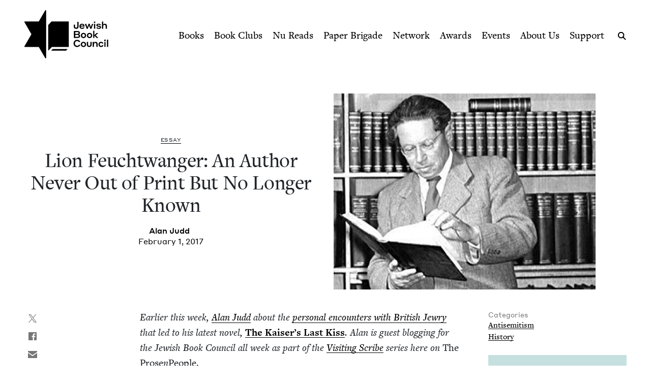

--- FILE ---
content_type: text/html; charset=UTF-8
request_url: https://staging.jewishbookcouncil.org/pb-daily/lion-feuchtwanger-an-author-never-out-of-print-but-no-longer-known
body_size: 13895
content:


<!-- THEME DEBUG -->
<!-- THEME HOOK: 'html' -->
<!-- FILE NAME SUGGESTIONS:
   ▪️ html--node--12706.html.twig
   ▪️ html--node--%.html.twig
   ▪️ html--node.html.twig
   ✅ html.html.twig
-->
<!-- 💡 BEGIN CUSTOM TEMPLATE OUTPUT from 'themes/custom/jbc_theme/templates/html.html.twig' -->
<!DOCTYPE html>
<html lang="en" dir="ltr" prefix="og: https://ogp.me/ns#">
  <head>
    <meta charset="utf-8" />
<link rel="canonical" href="https://staging.jewishbookcouncil.org/pb-daily/lion-feuchtwanger-an-author-never-out-of-print-but-no-longer-known" />
<link rel="image_src" href="https://staging.jewishbookcouncil.org/sites/default/files/styles/largest/public/images/lion-feuchtwanger-library.jpg" />
<meta property="og:site_name" content="Jewish Book Council" />
<meta property="og:type" content="article" />
<meta property="og:url" content="https://staging.jewishbookcouncil.org/pb-daily/lion-feuchtwanger-an-author-never-out-of-print-but-no-longer-known" />
<meta property="og:title" content="Lion Feuchtwanger: An Author Never Out of Print But No Longer Known" />
<meta property="og:description" content="Earlier this week, Alan Judd about the" />
<meta property="og:image:url" content="https://staging.jewishbookcouncil.org/sites/default/files/styles/largest/public/images/lion-feuchtwanger-library.jpg" />
<meta property="og:image:width" content="685" />
<meta property="og:image:height" content="358" />
<meta property="og:updated_time" content="2019-04-30T00:47:42+0000" />
<meta property="article:tag" content="germany" />
<meta property="article:published_time" content="2017-02-01T00:00:00+0000" />
<meta property="article:modified_time" content="2019-04-30T00:47:42+0000" />
<meta name="twitter:card" content="summary_large_image" />
<meta name="twitter:title" content="Lion Feuchtwanger: An Author Never Out of Print But No Longer Known" />
<meta name="twitter:description" content="Earlier this week, Alan Judd about the" />
<meta name="twitter:site" content="@JewishBook" />
<meta name="twitter:creator" content="@" />
<meta name="twitter:image" content="https://staging.jewishbookcouncil.org/sites/default/files/styles/largest/public/images/lion-feuchtwanger-library.jpg" />
<meta name="Generator" content="Drupal 11 (https://www.drupal.org); Commerce 3" />
<meta name="MobileOptimized" content="width" />
<meta name="HandheldFriendly" content="true" />
<meta name="viewport" content="width=device-width, initial-scale=0.86, maximum-scale=5.0, minimum-scale=0.86" />
<meta name="robots" content="noindex, nofollow" />
<script type="application/ld+json">{
    "@context": "https://schema.org",
    "@graph": [
        {
            "@type": "Article",
            "headline": "Lion Feuchtwanger: An Author Never Out of Print But No Longer Known",
            "name": "Lion Feuchtwanger: An Author Never Out of Print But No Longer Known",
            "description": "Earlier this week, Alan Judd about the",
            "about": [
                "Antisemitism",
                "History"
            ],
            "image": {
                "@type": "ImageObject",
                "representativeOfPage": "True",
                "url": "https://staging.jewishbookcouncil.org/sites/default/files/styles/largest/public/images/lion-feuchtwanger-library.jpg",
                "width": "685",
                "height": "358"
            },
            "datePublished": "2017-02-01T00:00:00+0000",
            "isAccessibleForFree": "True",
            "dateModified": "2019-04-30T00:47:42+0000",
            "author": {
                "@type": "Person",
                "@id": "7247",
                "name": "Alan Judd",
                "url": "https://staging.jewishbookcouncil.org/alan-judd"
            },
            "publisher": {
                "@type": "Organization",
                "@id": "https://staging.jewishbookcouncil.org/",
                "name": "Jewish Book Council",
                "url": "https://staging.jewishbookcouncil.org/",
                "logo": {
                    "@type": "ImageObject",
                    "url": "https://staging.jewishbookcouncil.org/themes/custom/jbc_theme/images/logo.png",
                    "width": "350",
                    "height": "200"
                }
            },
            "mainEntityOfPage": "https://staging.jewishbookcouncil.org/pb-daily/lion-feuchtwanger-an-author-never-out-of-print-but-no-longer-known"
        }
    ]
}</script>
<meta http-equiv="x-ua-compatible" content="IE=edge" />
<link rel="icon" href="/themes/custom/jbc_theme/images/favicon.png" type="image/png" />

    <title>Lion Feuchtwanger: An Author Never Out of Print But No Longer Known | Jewish Book Council</title>
    <link rel="stylesheet" media="all" href="/themes/contrib/stable/css/system/components/align.module.css?t9rc5f" />
<link rel="stylesheet" media="all" href="/themes/contrib/stable/css/system/components/container-inline.module.css?t9rc5f" />
<link rel="stylesheet" media="all" href="/themes/contrib/stable/css/system/components/clearfix.module.css?t9rc5f" />
<link rel="stylesheet" media="all" href="/themes/contrib/stable/css/system/components/hidden.module.css?t9rc5f" />
<link rel="stylesheet" media="all" href="/themes/contrib/stable/css/system/components/js.module.css?t9rc5f" />
<link rel="stylesheet" media="all" href="/modules/contrib/paragraphs/css/paragraphs.unpublished.css?t9rc5f" />
<link rel="stylesheet" media="all" href="/themes/contrib/stable/css/core/assets/vendor/normalize-css/normalize.css?t9rc5f" />
<link rel="stylesheet" media="all" href="/themes/contrib/stable/css/core/normalize-fixes.css?t9rc5f" />
<link rel="stylesheet" media="all" href="/themes/contrib/classy/css/components/action-links.css?t9rc5f" />
<link rel="stylesheet" media="all" href="/themes/contrib/classy/css/components/breadcrumb.css?t9rc5f" />
<link rel="stylesheet" media="all" href="/themes/contrib/classy/css/components/button.css?t9rc5f" />
<link rel="stylesheet" media="all" href="/themes/contrib/classy/css/components/collapse-processed.css?t9rc5f" />
<link rel="stylesheet" media="all" href="/themes/contrib/classy/css/components/container-inline.css?t9rc5f" />
<link rel="stylesheet" media="all" href="/themes/contrib/classy/css/components/details.css?t9rc5f" />
<link rel="stylesheet" media="all" href="/themes/contrib/classy/css/components/exposed-filters.css?t9rc5f" />
<link rel="stylesheet" media="all" href="/themes/contrib/classy/css/components/field.css?t9rc5f" />
<link rel="stylesheet" media="all" href="/themes/contrib/classy/css/components/form.css?t9rc5f" />
<link rel="stylesheet" media="all" href="/themes/contrib/classy/css/components/icons.css?t9rc5f" />
<link rel="stylesheet" media="all" href="/themes/contrib/classy/css/components/inline-form.css?t9rc5f" />
<link rel="stylesheet" media="all" href="/themes/contrib/classy/css/components/item-list.css?t9rc5f" />
<link rel="stylesheet" media="all" href="/themes/contrib/classy/css/components/link.css?t9rc5f" />
<link rel="stylesheet" media="all" href="/themes/contrib/classy/css/components/links.css?t9rc5f" />
<link rel="stylesheet" media="all" href="/themes/contrib/classy/css/components/menu.css?t9rc5f" />
<link rel="stylesheet" media="all" href="/themes/contrib/classy/css/components/more-link.css?t9rc5f" />
<link rel="stylesheet" media="all" href="/themes/contrib/classy/css/components/pager.css?t9rc5f" />
<link rel="stylesheet" media="all" href="/themes/contrib/classy/css/components/tabledrag.css?t9rc5f" />
<link rel="stylesheet" media="all" href="/themes/contrib/classy/css/components/tableselect.css?t9rc5f" />
<link rel="stylesheet" media="all" href="/themes/contrib/classy/css/components/tablesort.css?t9rc5f" />
<link rel="stylesheet" media="all" href="/themes/contrib/classy/css/components/tabs.css?t9rc5f" />
<link rel="stylesheet" media="all" href="/themes/contrib/classy/css/components/textarea.css?t9rc5f" />
<link rel="stylesheet" media="all" href="/themes/contrib/classy/css/components/ui-dialog.css?t9rc5f" />
<link rel="stylesheet" media="all" href="/themes/contrib/classy/css/components/messages.css?t9rc5f" />
<link rel="stylesheet" media="all" href="/themes/contrib/classy/css/components/node.css?t9rc5f" />
<link rel="stylesheet" media="all" href="/themes/custom/jbc_theme/dist/index.css?t9rc5f" />
<link rel="stylesheet" media="all" href="/core/assets/vendor/normalize-css/normalize.css?t9rc5f" />

    
    <script async src="https://www.googletagmanager.com/gtag/js?id=G-5XCJLCP670"></script>
    <script>
      window.dataLayer = window.dataLayer || [];
      function gtag(){dataLayer.push(arguments);}
      gtag('js', new Date());
      gtag('config', 'G-5XCJLCP670');
    </script>
  </head>
  <body class="page-node-12706 path-node page-node-type-article">
        <a href="#main-content" class="visually-hidden skip-link">
      Skip to main content
    </a>
    <div class="jbc-site-alert teal"><div class="alert bs-site-alert alert-info" role="alert" style="display:none;"><button type="button" class="close" data-dismiss="alert" aria-label="Close"><span aria-hidden="true">&times;</span></button><p><a href="https://www.jewishbookcouncil.org/events/75th-national-jewish-book-awards-celebration">Join us in March for the 75th Nation­al Jew­ish Book Awards Celebration!</a> <a href="https://www.nureads.org/">And sign up for Nu Reads, our bimonthly book subscription series, today!</a></p></div></div><div class="announcement-modal" tabindex="-1" role="dialog"><div class="announcement-modal-dialog" role="document"><div class="announcement-modal-content">

<!-- THEME DEBUG -->
<!-- THEME HOOK: 'node' -->
<!-- FILE NAME SUGGESTIONS:
   ▪️ node--33364--full.html.twig
   ▪️ node--33364.html.twig
   ▪️ node--announcement--full.html.twig
   ✅ node--announcement.html.twig
   ▪️ node--full.html.twig
   ▪️ node.html.twig
-->
<!-- 💡 BEGIN CUSTOM TEMPLATE OUTPUT from 'themes/custom/jbc_theme/templates/node--announcement.html.twig' -->

<article class="node node--type-announcement node--view-mode-full teal">
  <button type="button">Close</button>
  <div class="node__content">
          <div class="logo"></div>
        <div class="text">
      <h5>

<!-- THEME DEBUG -->
<!-- THEME HOOK: 'field' -->
<!-- FILE NAME SUGGESTIONS:
   ▪️ field--node--title--announcement.html.twig
   ✅ field--node--title.html.twig
   ▪️ field--node--announcement.html.twig
   ▪️ field--title.html.twig
   ▪️ field--string.html.twig
   ▪️ field.html.twig
-->
<!-- 💡 BEGIN CUSTOM TEMPLATE OUTPUT from 'themes/custom/jbc_theme/templates/field--node--title.html.twig' -->
<span class="field field--name-title field--type-string field--label-hidden">Jew­ish Book Month, the found­ing pro­gram of Jew­ish Book Coun­cil, is in its <span class="numbers">100</span>th&nbsp;year!&nbsp;</span>

<!-- END CUSTOM TEMPLATE OUTPUT from 'themes/custom/jbc_theme/templates/field--node--title.html.twig' -->

</h5>
      
              

<!-- THEME DEBUG -->
<!-- THEME HOOK: 'field' -->
<!-- FILE NAME SUGGESTIONS:
   ▪️ field--node--field-newsletter-signup-cta--announcement.html.twig
   ▪️ field--node--field-newsletter-signup-cta.html.twig
   ▪️ field--node--announcement.html.twig
   ✅ field--field-newsletter-signup-cta.html.twig
   ▪️ field--text-long.html.twig
   ▪️ field.html.twig
-->
<!-- 💡 BEGIN CUSTOM TEMPLATE OUTPUT from 'themes/custom/jbc_theme/templates/field--field-newsletter-signup-cta.html.twig' -->

            <div class="field field--name-field-newsletter-signup-cta field--type-text-long field--label-hidden field__item"><div>Celebrate Jewish books, and get the latest reviews, news, and more in your inbox.</div><div><br>&nbsp;</div></div>
        <form class="newsletter-signup-form">
      <div class="input-group">
        <input class="form-control" name="email_address" placeholder="Your email" type="email" />
        <div class="invalid-feedback">
          Invalid email address
        </div>
      </div>
      <input name="submit" type="submit" value="Join" />
    </form>
  
<!-- END CUSTOM TEMPLATE OUTPUT from 'themes/custom/jbc_theme/templates/field--field-newsletter-signup-cta.html.twig' -->


          </div>
  </div>

</article>

<!-- END CUSTOM TEMPLATE OUTPUT from 'themes/custom/jbc_theme/templates/node--announcement.html.twig' -->

</div></div></div>
    

<!-- THEME DEBUG -->
<!-- THEME HOOK: 'off_canvas_page_wrapper' -->
<!-- BEGIN OUTPUT from 'themes/contrib/stable/templates/content/off-canvas-page-wrapper.html.twig' -->
  <div class="dialog-off-canvas-main-canvas" data-off-canvas-main-canvas>
    

<!-- THEME DEBUG -->
<!-- THEME HOOK: 'page' -->
<!-- FILE NAME SUGGESTIONS:
   ▪️ page--node--12706.html.twig
   ▪️ page--node--%.html.twig
   ▪️ page--node.html.twig
   ✅ page.html.twig
-->
<!-- 💡 BEGIN CUSTOM TEMPLATE OUTPUT from 'themes/custom/jbc_theme/templates/page.html.twig' -->
<div class="layout-container">
  <header class="navbar navbar-expand-lg fixed-top" role="banner">
    <div class="container-fluid">
      <button
        class="navbar-toggler collapsed"
        type="button"
        data-bs-toggle="collapse"
        data-bs-target="#navbarSupportedContent"
        aria-controls="navbarSupportedContent"
        aria-expanded="false"
        aria-label="Toggle navigation"
      >
        <span class="navbar-toggler-icon"></span>
      </button>
      <div class="container-brand">
        <a class="brand" href="/">
          <div class="logo"></div>
          <div class="logotype"></div>
          <div class="logo-hover"></div>
          <div class="logotype-hover"></div>
                    <h1 class="visually-hidden">
            Lion Feuchtwanger: An Author Never Out of Print But No Longer Known | Jewish Book Council
          </h1>
                  </a>
      </div>
      <div class="collapse navbar-collapse" id="navbarSupportedContent">
                

<!-- THEME DEBUG -->
<!-- THEME HOOK: 'region' -->
<!-- FILE NAME SUGGESTIONS:
   ▪️ region--primary-menu.html.twig
   ✅ region.html.twig
-->
<!-- BEGIN OUTPUT from 'themes/contrib/classy/templates/layout/region.html.twig' -->
  <div class="region region-primary-menu">
    

<!-- THEME DEBUG -->
<!-- THEME HOOK: 'block' -->
<!-- FILE NAME SUGGESTIONS:
   ✅ block--mainnavigation.html.twig
   ▪️ block--menu-block--main.html.twig
   ▪️ block--menu-block.html.twig
   ▪️ block--system-menu-block.html.twig
   ▪️ block.html.twig
-->
<!-- 💡 BEGIN CUSTOM TEMPLATE OUTPUT from 'themes/custom/jbc_theme/templates/block--mainnavigation.html.twig' -->
<nav role="navigation" aria-labelledby="block-mainnavigation-menu" id="block-mainnavigation" class="navbar-nav block block-menu navigation menu--main">
            
  <h2 class="visually-hidden" id="block-mainnavigation-menu">Main navigation</h2>
  

        

<!-- THEME DEBUG -->
<!-- THEME HOOK: 'menu' -->
<!-- FILE NAME SUGGESTIONS:
   ✅ menu--main.html.twig
   ▪️ menu.html.twig
-->
<!-- 💡 BEGIN CUSTOM TEMPLATE OUTPUT from 'themes/custom/jbc_theme/templates/menu--main.html.twig' -->

              <ul class="menu nav">
                    <li class="menu-item menu-item--expanded">
        <a href="/books" data-drupal-link-system-path="node/1011">Books</a>
                                        <div class="mega-menu">
          <div class="inner">
            <div class="container-fluid">
              <div class="row">
                <div class="mega-menu-blurb">
                  <p>Find the lat­est book reviews, read­ing lists, and edi­tors’ books, and search JBC’s data­base of over <span class="numbers">8</span>,<span class="numbers">000</span> titles.&nbsp;</p>

                </div>
                <div class="mega-menu-items">
                  <ul class="menu nav mega-menu-items-list">
                          <li class="menu-item">
        <a href="/books/search" data-drupal-link-system-path="books/search">Book Search</a>
              </li>
                <li class="menu-item">
        <a href="/books/reading-lists" data-drupal-link-system-path="node/32851">Reading Lists</a>
              </li>
                <li class="menu-item">
        <a href="/books/israel-bookshelf" data-drupal-link-system-path="node/32180">Israel Bookshelf</a>
              </li>
                <li class="menu-item">
        <a href="/books/global-jewish-literary-alliance" data-drupal-link-system-path="node/37322">Global Jewish Literary Alliance</a>
              </li>
                <li class="menu-item">
        <a href="/books/review-for-us" data-drupal-link-system-path="node/1013">Review for Us</a>
              </li>
                <li class="menu-item">
        <a href="/books/submit-a-book-for-review" data-drupal-link-system-path="node/1012">Submit a Book for Review</a>
              </li>
        </ul>
                  </div> <!-- /.mega-menu-items -->
              <div class="mega-menu-featured">
                <p class="mega-menu-featured-heading">Editors&#039; Picks</p>
                                  <div class="mega-menu-featured-items-and-products">
                                          

<!-- THEME DEBUG -->
<!-- THEME HOOK: 'node' -->
<!-- FILE NAME SUGGESTIONS:
   ▪️ node--40614--mega-menu.html.twig
   ▪️ node--40614.html.twig
   ▪️ node--book--mega-menu.html.twig
   ▪️ node--book.html.twig
   ✅ node--mega-menu.html.twig
   ▪️ node.html.twig
-->
<!-- 💡 BEGIN CUSTOM TEMPLATE OUTPUT from 'themes/custom/jbc_theme/templates/node--mega-menu.html.twig' -->

<article class="node node--type-book node--view-mode-mega-menu">
 
  <div class="node__content">
    <a href="/book/the-book-of-lost-hours">
      

<!-- THEME DEBUG -->
<!-- THEME HOOK: 'field' -->
<!-- FILE NAME SUGGESTIONS:
   ▪️ field--node--field-image--book.html.twig
   ▪️ field--node--field-image.html.twig
   ▪️ field--node--book.html.twig
   ▪️ field--field-image.html.twig
   ▪️ field--image.html.twig
   ✅ field.html.twig
-->
<!-- 💡 BEGIN CUSTOM TEMPLATE OUTPUT from 'themes/custom/jbc_theme/templates/field.html.twig' -->

                    <div class="field field--name-field-image field--type-image field--label-hidden field__item">

<!-- THEME DEBUG -->
<!-- THEME HOOK: 'image_formatter' -->
<!-- BEGIN OUTPUT from 'themes/contrib/classy/templates/field/image-formatter.html.twig' -->
  

<!-- THEME DEBUG -->
<!-- THEME HOOK: 'image_style' -->
<!-- BEGIN OUTPUT from 'themes/contrib/classy/templates/field/image-style.html.twig' -->


<!-- THEME DEBUG -->
<!-- THEME HOOK: 'image' -->
<!-- BEGIN OUTPUT from 'themes/contrib/classy/templates/field/image.html.twig' -->
<img loading="lazy" src="/sites/default/files/styles/mega_menu/public/images/the%20book%20of%20lost%20hours.png" width="120" height="181" alt="Cover of The Book of Lost Hours" class="image-style-mega-menu" />

<!-- END OUTPUT from 'themes/contrib/classy/templates/field/image.html.twig' -->



<!-- END OUTPUT from 'themes/contrib/classy/templates/field/image-style.html.twig' -->



<!-- END OUTPUT from 'themes/contrib/classy/templates/field/image-formatter.html.twig' -->

</div>
            
<!-- END CUSTOM TEMPLATE OUTPUT from 'themes/custom/jbc_theme/templates/field.html.twig' -->


      
      <div class="details">

<!-- THEME DEBUG -->
<!-- THEME HOOK: 'field' -->
<!-- FILE NAME SUGGESTIONS:
   ▪️ field--node--title--book.html.twig
   ✅ field--node--title.html.twig
   ▪️ field--node--book.html.twig
   ▪️ field--title.html.twig
   ▪️ field--string.html.twig
   ▪️ field.html.twig
-->
<!-- 💡 BEGIN CUSTOM TEMPLATE OUTPUT from 'themes/custom/jbc_theme/templates/field--node--title.html.twig' -->
<span class="field field--name-title field--type-string field--label-hidden">The Book of Lost&nbsp;Hours</span>

<!-- END CUSTOM TEMPLATE OUTPUT from 'themes/custom/jbc_theme/templates/field--node--title.html.twig' -->

</div>
    </a>
  </div>

</article>

<!-- END CUSTOM TEMPLATE OUTPUT from 'themes/custom/jbc_theme/templates/node--mega-menu.html.twig' -->


                                          

<!-- THEME DEBUG -->
<!-- THEME HOOK: 'node' -->
<!-- FILE NAME SUGGESTIONS:
   ▪️ node--39952--mega-menu.html.twig
   ▪️ node--39952.html.twig
   ▪️ node--book--mega-menu.html.twig
   ▪️ node--book.html.twig
   ✅ node--mega-menu.html.twig
   ▪️ node.html.twig
-->
<!-- 💡 BEGIN CUSTOM TEMPLATE OUTPUT from 'themes/custom/jbc_theme/templates/node--mega-menu.html.twig' -->

<article class="node node--type-book node--view-mode-mega-menu">
 
  <div class="node__content">
    <a href="/book/the-jewish-south-an-american-history">
      

<!-- THEME DEBUG -->
<!-- THEME HOOK: 'field' -->
<!-- FILE NAME SUGGESTIONS:
   ▪️ field--node--field-image--book.html.twig
   ▪️ field--node--field-image.html.twig
   ▪️ field--node--book.html.twig
   ▪️ field--field-image.html.twig
   ▪️ field--image.html.twig
   ✅ field.html.twig
-->
<!-- 💡 BEGIN CUSTOM TEMPLATE OUTPUT from 'themes/custom/jbc_theme/templates/field.html.twig' -->

                    <div class="field field--name-field-image field--type-image field--label-hidden field__item">

<!-- THEME DEBUG -->
<!-- THEME HOOK: 'image_formatter' -->
<!-- BEGIN OUTPUT from 'themes/contrib/classy/templates/field/image-formatter.html.twig' -->
  

<!-- THEME DEBUG -->
<!-- THEME HOOK: 'image_style' -->
<!-- BEGIN OUTPUT from 'themes/contrib/classy/templates/field/image-style.html.twig' -->


<!-- THEME DEBUG -->
<!-- THEME HOOK: 'image' -->
<!-- BEGIN OUTPUT from 'themes/contrib/classy/templates/field/image.html.twig' -->
<img loading="lazy" src="/sites/default/files/styles/mega_menu/public/images/the%20jewish%20south_0.png" width="120" height="181" alt="Cover of The Jewish South: An American History" class="image-style-mega-menu" />

<!-- END OUTPUT from 'themes/contrib/classy/templates/field/image.html.twig' -->



<!-- END OUTPUT from 'themes/contrib/classy/templates/field/image-style.html.twig' -->



<!-- END OUTPUT from 'themes/contrib/classy/templates/field/image-formatter.html.twig' -->

</div>
            
<!-- END CUSTOM TEMPLATE OUTPUT from 'themes/custom/jbc_theme/templates/field.html.twig' -->


      
      <div class="details">

<!-- THEME DEBUG -->
<!-- THEME HOOK: 'field' -->
<!-- FILE NAME SUGGESTIONS:
   ▪️ field--node--title--book.html.twig
   ✅ field--node--title.html.twig
   ▪️ field--node--book.html.twig
   ▪️ field--title.html.twig
   ▪️ field--string.html.twig
   ▪️ field.html.twig
-->
<!-- 💡 BEGIN CUSTOM TEMPLATE OUTPUT from 'themes/custom/jbc_theme/templates/field--node--title.html.twig' -->
<span class="field field--name-title field--type-string field--label-hidden">The Jew­ish South: An Amer­i­can History</span>

<!-- END CUSTOM TEMPLATE OUTPUT from 'themes/custom/jbc_theme/templates/field--node--title.html.twig' -->

</div>
    </a>
  </div>

</article>

<!-- END CUSTOM TEMPLATE OUTPUT from 'themes/custom/jbc_theme/templates/node--mega-menu.html.twig' -->


                                                          </div> <!-- /.mega-menu-featured-items-and-products -->
                              </div> <!-- /.mega-menu-featured -->
            </div> <!-- /.row -->
          </div> <!-- /.container-fluid -->
        </div> <!-- /.inner -->
      </div> <!-- /.mega-menu -->
      
              </li>
                <li class="menu-item menu-item--expanded">
        <a href="/book-clubs" data-drupal-link-system-path="node/30703">Book Clubs</a>
                                        <div class="mega-menu">
          <div class="inner">
            <div class="container-fluid">
              <div class="row">
                <div class="mega-menu-blurb">
                  <p>Find the lat­est month­ly picks, dis­cus­sion ques­tions and resource guides, and the lat­est books in paperback.</p>
                </div>
                <div class="mega-menu-items">
                  <ul class="menu nav mega-menu-items-list">
                          <li class="menu-item">
        <a href="/book-clubs/monthly-picks" data-drupal-link-system-path="node/30708">Monthly Picks</a>
              </li>
                <li class="menu-item">
        <a href="/book-clubs/starting-a-book-club" data-drupal-link-system-path="node/33395">Starting a Book Club</a>
              </li>
                <li class="menu-item">
        <a href="/book-clubs/live-chat" data-drupal-link-system-path="node/35873">Live Chat</a>
              </li>
                <li class="menu-item">
        <a href="/book-clubs/jbc-discussion-guides" data-drupal-link-system-path="book-clubs/jbc-discussion-guides">Book Club Guides</a>
              </li>
        </ul>
                  </div> <!-- /.mega-menu-items -->
              <div class="mega-menu-featured">
                <p class="mega-menu-featured-heading">January Picks</p>
                                  <div class="mega-menu-featured-items-and-products">
                                          

<!-- THEME DEBUG -->
<!-- THEME HOOK: 'node' -->
<!-- FILE NAME SUGGESTIONS:
   ▪️ node--40508--mega-menu.html.twig
   ▪️ node--40508.html.twig
   ▪️ node--book--mega-menu.html.twig
   ▪️ node--book.html.twig
   ✅ node--mega-menu.html.twig
   ▪️ node.html.twig
-->
<!-- 💡 BEGIN CUSTOM TEMPLATE OUTPUT from 'themes/custom/jbc_theme/templates/node--mega-menu.html.twig' -->

<article class="node node--type-book node--view-mode-mega-menu">
 
  <div class="node__content">
    <a href="/book/typewriter-beach">
      

<!-- THEME DEBUG -->
<!-- THEME HOOK: 'field' -->
<!-- FILE NAME SUGGESTIONS:
   ▪️ field--node--field-image--book.html.twig
   ▪️ field--node--field-image.html.twig
   ▪️ field--node--book.html.twig
   ▪️ field--field-image.html.twig
   ▪️ field--image.html.twig
   ✅ field.html.twig
-->
<!-- 💡 BEGIN CUSTOM TEMPLATE OUTPUT from 'themes/custom/jbc_theme/templates/field.html.twig' -->

                    <div class="field field--name-field-image field--type-image field--label-hidden field__item">

<!-- THEME DEBUG -->
<!-- THEME HOOK: 'image_formatter' -->
<!-- BEGIN OUTPUT from 'themes/contrib/classy/templates/field/image-formatter.html.twig' -->
  

<!-- THEME DEBUG -->
<!-- THEME HOOK: 'image_style' -->
<!-- BEGIN OUTPUT from 'themes/contrib/classy/templates/field/image-style.html.twig' -->


<!-- THEME DEBUG -->
<!-- THEME HOOK: 'image' -->
<!-- BEGIN OUTPUT from 'themes/contrib/classy/templates/field/image.html.twig' -->
<img loading="lazy" src="/sites/default/files/styles/mega_menu/public/images/typewriter%20beach.png" width="120" height="183" alt="Cover of Typewriter Beach" class="image-style-mega-menu" />

<!-- END OUTPUT from 'themes/contrib/classy/templates/field/image.html.twig' -->



<!-- END OUTPUT from 'themes/contrib/classy/templates/field/image-style.html.twig' -->



<!-- END OUTPUT from 'themes/contrib/classy/templates/field/image-formatter.html.twig' -->

</div>
            
<!-- END CUSTOM TEMPLATE OUTPUT from 'themes/custom/jbc_theme/templates/field.html.twig' -->


      
      <div class="details">

<!-- THEME DEBUG -->
<!-- THEME HOOK: 'field' -->
<!-- FILE NAME SUGGESTIONS:
   ▪️ field--node--title--book.html.twig
   ✅ field--node--title.html.twig
   ▪️ field--node--book.html.twig
   ▪️ field--title.html.twig
   ▪️ field--string.html.twig
   ▪️ field.html.twig
-->
<!-- 💡 BEGIN CUSTOM TEMPLATE OUTPUT from 'themes/custom/jbc_theme/templates/field--node--title.html.twig' -->
<span class="field field--name-title field--type-string field--label-hidden">Type­writer Beach</span>

<!-- END CUSTOM TEMPLATE OUTPUT from 'themes/custom/jbc_theme/templates/field--node--title.html.twig' -->

</div>
    </a>
  </div>

</article>

<!-- END CUSTOM TEMPLATE OUTPUT from 'themes/custom/jbc_theme/templates/node--mega-menu.html.twig' -->


                                          

<!-- THEME DEBUG -->
<!-- THEME HOOK: 'node' -->
<!-- FILE NAME SUGGESTIONS:
   ▪️ node--40106--mega-menu.html.twig
   ▪️ node--40106.html.twig
   ▪️ node--book--mega-menu.html.twig
   ▪️ node--book.html.twig
   ✅ node--mega-menu.html.twig
   ▪️ node.html.twig
-->
<!-- 💡 BEGIN CUSTOM TEMPLATE OUTPUT from 'themes/custom/jbc_theme/templates/node--mega-menu.html.twig' -->

<article class="node node--type-book node--view-mode-mega-menu">
 
  <div class="node__content">
    <a href="/book/the-art-spy-the-extraordinary-untold-tale-of-wwii-resistance-hero-rose-valland">
      

<!-- THEME DEBUG -->
<!-- THEME HOOK: 'field' -->
<!-- FILE NAME SUGGESTIONS:
   ▪️ field--node--field-image--book.html.twig
   ▪️ field--node--field-image.html.twig
   ▪️ field--node--book.html.twig
   ▪️ field--field-image.html.twig
   ▪️ field--image.html.twig
   ✅ field.html.twig
-->
<!-- 💡 BEGIN CUSTOM TEMPLATE OUTPUT from 'themes/custom/jbc_theme/templates/field.html.twig' -->

                    <div class="field field--name-field-image field--type-image field--label-hidden field__item">

<!-- THEME DEBUG -->
<!-- THEME HOOK: 'image_formatter' -->
<!-- BEGIN OUTPUT from 'themes/contrib/classy/templates/field/image-formatter.html.twig' -->
  

<!-- THEME DEBUG -->
<!-- THEME HOOK: 'image_style' -->
<!-- BEGIN OUTPUT from 'themes/contrib/classy/templates/field/image-style.html.twig' -->


<!-- THEME DEBUG -->
<!-- THEME HOOK: 'image' -->
<!-- BEGIN OUTPUT from 'themes/contrib/classy/templates/field/image.html.twig' -->
<img loading="lazy" src="/sites/default/files/styles/mega_menu/public/images/the%20art%20spy.png" width="120" height="181" alt="Cover of The Art Spy: The Extraordinary Untold Tale of WWII Resistance Hero Rose Valland" class="image-style-mega-menu" />

<!-- END OUTPUT from 'themes/contrib/classy/templates/field/image.html.twig' -->



<!-- END OUTPUT from 'themes/contrib/classy/templates/field/image-style.html.twig' -->



<!-- END OUTPUT from 'themes/contrib/classy/templates/field/image-formatter.html.twig' -->

</div>
            
<!-- END CUSTOM TEMPLATE OUTPUT from 'themes/custom/jbc_theme/templates/field.html.twig' -->


      
      <div class="details">

<!-- THEME DEBUG -->
<!-- THEME HOOK: 'field' -->
<!-- FILE NAME SUGGESTIONS:
   ▪️ field--node--title--book.html.twig
   ✅ field--node--title.html.twig
   ▪️ field--node--book.html.twig
   ▪️ field--title.html.twig
   ▪️ field--string.html.twig
   ▪️ field.html.twig
-->
<!-- 💡 BEGIN CUSTOM TEMPLATE OUTPUT from 'themes/custom/jbc_theme/templates/field--node--title.html.twig' -->
<span class="field field--name-title field--type-string field--label-hidden">The Art Spy: The Extra­or­di­nary Untold Tale of <span class="caps">WWII</span> Resis­tance Hero Rose Valland</span>

<!-- END CUSTOM TEMPLATE OUTPUT from 'themes/custom/jbc_theme/templates/field--node--title.html.twig' -->

</div>
    </a>
  </div>

</article>

<!-- END CUSTOM TEMPLATE OUTPUT from 'themes/custom/jbc_theme/templates/node--mega-menu.html.twig' -->


                                                          </div> <!-- /.mega-menu-featured-items-and-products -->
                              </div> <!-- /.mega-menu-featured -->
            </div> <!-- /.row -->
          </div> <!-- /.container-fluid -->
        </div> <!-- /.inner -->
      </div> <!-- /.mega-menu -->
      
              </li>
                <li class="menu-item">
        <a href="https://www.nureads.org/" title="Nu Reads">Nu Reads</a>
              </li>
                <li class="menu-item menu-item--expanded">
        <a href="https://www.jewishbookcouncil.org/node/40834">Paper Brigade</a>
                                        <div class="mega-menu">
          <div class="inner">
            <div class="container-fluid">
              <div class="row">
                <div class="mega-menu-blurb">
                  <p>JBC’s annu­al print lit­er­ary jour­nal, <em>Paper Brigade,</em> and its dig­i­tal coun­ter­part, <span class="caps">PB</span> Dai­ly, pro­vide a&nbsp;snap­shot of the Jew­ish lit­er­ary land­scape in Amer­i­ca and abroad.&nbsp;</p>
                </div>
                <div class="mega-menu-items">
                  <ul class="menu nav mega-menu-items-list">
                          <li class="menu-item menu-item--collapsed">
        <a href="https://www.jewishbookcouncil.org/paper-brigade">Literary Journal</a>
              </li>
                <li class="menu-item">
        <a href="https://www.jewishbookcouncil.org/pb-daily">PB Daily</a>
              </li>
        </ul>
                  </div> <!-- /.mega-menu-items -->
              <div class="mega-menu-featured">
                <p class="mega-menu-featured-heading">The Latest Issues</p>
                                  <div class="mega-menu-featured-items-and-products">
                                                              

<!-- THEME DEBUG -->
<!-- THEME HOOK: 'commerce_product' -->
<!-- FILE NAME SUGGESTIONS:
   ▪️ commerce-product--26--mega-menu.html.twig
   ▪️ commerce-product--26.html.twig
   ▪️ commerce-product--paper-brigade-issue--mega-menu.html.twig
   ▪️ commerce-product--paper-brigade-issue.html.twig
   ✅ commerce-product--mega-menu.html.twig
   ▪️ commerce-product.html.twig
-->
<!-- 💡 BEGIN CUSTOM TEMPLATE OUTPUT from 'themes/custom/jbc_theme/templates/commerce-product--mega-menu.html.twig' -->
<article class="node node--type-product node--view-mode-mega-menu">
  <a href="/shop/paper-brigade-volume-9" class="node__content">
    <div class="image">
      

<!-- THEME DEBUG -->
<!-- THEME HOOK: 'field' -->
<!-- FILE NAME SUGGESTIONS:
   ▪️ field--commerce-product--field-image--paper-brigade-issue.html.twig
   ▪️ field--commerce-product--field-image.html.twig
   ▪️ field--commerce-product--paper-brigade-issue.html.twig
   ▪️ field--field-image.html.twig
   ▪️ field--image.html.twig
   ✅ field.html.twig
-->
<!-- 💡 BEGIN CUSTOM TEMPLATE OUTPUT from 'themes/custom/jbc_theme/templates/field.html.twig' -->

                    <div class="field field--name-field-image field--type-image field--label-hidden field__item">

<!-- THEME DEBUG -->
<!-- THEME HOOK: 'image_formatter' -->
<!-- BEGIN OUTPUT from 'themes/contrib/classy/templates/field/image-formatter.html.twig' -->
  

<!-- THEME DEBUG -->
<!-- THEME HOOK: 'image_style' -->
<!-- BEGIN OUTPUT from 'themes/contrib/classy/templates/field/image-style.html.twig' -->


<!-- THEME DEBUG -->
<!-- THEME HOOK: 'image' -->
<!-- BEGIN OUTPUT from 'themes/contrib/classy/templates/field/image.html.twig' -->
<img loading="lazy" src="/sites/default/files/styles/mega_menu/public/shop/PB%202026%20front%20cover_1.png" width="120" height="169" alt="" class="image-style-mega-menu" />

<!-- END OUTPUT from 'themes/contrib/classy/templates/field/image.html.twig' -->



<!-- END OUTPUT from 'themes/contrib/classy/templates/field/image-style.html.twig' -->



<!-- END OUTPUT from 'themes/contrib/classy/templates/field/image-formatter.html.twig' -->

</div>
            
<!-- END CUSTOM TEMPLATE OUTPUT from 'themes/custom/jbc_theme/templates/field.html.twig' -->


      
    </div>
    <div class="details">
      <div>

<!-- THEME DEBUG -->
<!-- THEME HOOK: 'field' -->
<!-- FILE NAME SUGGESTIONS:
   ▪️ field--commerce-product--title--paper-brigade-issue.html.twig
   ▪️ field--commerce-product--title.html.twig
   ▪️ field--commerce-product--paper-brigade-issue.html.twig
   ▪️ field--title.html.twig
   ▪️ field--string.html.twig
   ✅ field.html.twig
-->
<!-- 💡 BEGIN CUSTOM TEMPLATE OUTPUT from 'themes/custom/jbc_theme/templates/field.html.twig' -->

                    <div class="field field--name-title field--type-string field--label-hidden field__item">Paper Brigade Vol­ume&nbsp;<span class="numbers">9</span></div>
            
<!-- END CUSTOM TEMPLATE OUTPUT from 'themes/custom/jbc_theme/templates/field.html.twig' -->

</div>
      <div class="price">

<!-- THEME DEBUG -->
<!-- THEME HOOK: 'field' -->
<!-- FILE NAME SUGGESTIONS:
   ▪️ field--commerce-product-variation--price--paper-brigade-issue.html.twig
   ▪️ field--commerce-product-variation--price.html.twig
   ▪️ field--commerce-product-variation--paper-brigade-issue.html.twig
   ▪️ field--price.html.twig
   ▪️ field--commerce-price.html.twig
   ✅ field.html.twig
-->
<!-- 💡 BEGIN CUSTOM TEMPLATE OUTPUT from 'themes/custom/jbc_theme/templates/field.html.twig' -->

                    <div class="product--variation-field--variation_price__26 field field--name-price field--type-commerce-price field--label-hidden field__item">$25.00</div>
            
<!-- END CUSTOM TEMPLATE OUTPUT from 'themes/custom/jbc_theme/templates/field.html.twig' -->

</div>
    </div>
  </a>
</article>

<!-- END CUSTOM TEMPLATE OUTPUT from 'themes/custom/jbc_theme/templates/commerce-product--mega-menu.html.twig' -->


                                          

<!-- THEME DEBUG -->
<!-- THEME HOOK: 'commerce_product' -->
<!-- FILE NAME SUGGESTIONS:
   ▪️ commerce-product--24--mega-menu.html.twig
   ▪️ commerce-product--24.html.twig
   ▪️ commerce-product--paper-brigade-issue--mega-menu.html.twig
   ▪️ commerce-product--paper-brigade-issue.html.twig
   ✅ commerce-product--mega-menu.html.twig
   ▪️ commerce-product.html.twig
-->
<!-- 💡 BEGIN CUSTOM TEMPLATE OUTPUT from 'themes/custom/jbc_theme/templates/commerce-product--mega-menu.html.twig' -->
<article class="node node--type-product node--view-mode-mega-menu">
  <a href="/shop/paper-brigade-volume-eight" class="node__content">
    <div class="image">
      

<!-- THEME DEBUG -->
<!-- THEME HOOK: 'field' -->
<!-- FILE NAME SUGGESTIONS:
   ▪️ field--commerce-product--field-image--paper-brigade-issue.html.twig
   ▪️ field--commerce-product--field-image.html.twig
   ▪️ field--commerce-product--paper-brigade-issue.html.twig
   ▪️ field--field-image.html.twig
   ▪️ field--image.html.twig
   ✅ field.html.twig
-->
<!-- 💡 BEGIN CUSTOM TEMPLATE OUTPUT from 'themes/custom/jbc_theme/templates/field.html.twig' -->

                    <div class="field field--name-field-image field--type-image field--label-hidden field__item">

<!-- THEME DEBUG -->
<!-- THEME HOOK: 'image_formatter' -->
<!-- BEGIN OUTPUT from 'themes/contrib/classy/templates/field/image-formatter.html.twig' -->
  

<!-- THEME DEBUG -->
<!-- THEME HOOK: 'image_style' -->
<!-- BEGIN OUTPUT from 'themes/contrib/classy/templates/field/image-style.html.twig' -->


<!-- THEME DEBUG -->
<!-- THEME HOOK: 'image' -->
<!-- BEGIN OUTPUT from 'themes/contrib/classy/templates/field/image.html.twig' -->
<img loading="lazy" src="/sites/default/files/styles/mega_menu/public/shop/PB%202025%20Cover%20Website.png" width="120" height="169" alt="" class="image-style-mega-menu" />

<!-- END OUTPUT from 'themes/contrib/classy/templates/field/image.html.twig' -->



<!-- END OUTPUT from 'themes/contrib/classy/templates/field/image-style.html.twig' -->



<!-- END OUTPUT from 'themes/contrib/classy/templates/field/image-formatter.html.twig' -->

</div>
            
<!-- END CUSTOM TEMPLATE OUTPUT from 'themes/custom/jbc_theme/templates/field.html.twig' -->


      
    </div>
    <div class="details">
      <div>

<!-- THEME DEBUG -->
<!-- THEME HOOK: 'field' -->
<!-- FILE NAME SUGGESTIONS:
   ▪️ field--commerce-product--title--paper-brigade-issue.html.twig
   ▪️ field--commerce-product--title.html.twig
   ▪️ field--commerce-product--paper-brigade-issue.html.twig
   ▪️ field--title.html.twig
   ▪️ field--string.html.twig
   ✅ field.html.twig
-->
<!-- 💡 BEGIN CUSTOM TEMPLATE OUTPUT from 'themes/custom/jbc_theme/templates/field.html.twig' -->

                    <div class="field field--name-title field--type-string field--label-hidden field__item">Paper Brigade Vol­ume&nbsp;Eight</div>
            
<!-- END CUSTOM TEMPLATE OUTPUT from 'themes/custom/jbc_theme/templates/field.html.twig' -->

</div>
      <div class="price">

<!-- THEME DEBUG -->
<!-- THEME HOOK: 'field' -->
<!-- FILE NAME SUGGESTIONS:
   ▪️ field--commerce-product-variation--price--paper-brigade-issue.html.twig
   ▪️ field--commerce-product-variation--price.html.twig
   ▪️ field--commerce-product-variation--paper-brigade-issue.html.twig
   ▪️ field--price.html.twig
   ▪️ field--commerce-price.html.twig
   ✅ field.html.twig
-->
<!-- 💡 BEGIN CUSTOM TEMPLATE OUTPUT from 'themes/custom/jbc_theme/templates/field.html.twig' -->

                    <div class="product--variation-field--variation_price__24 field field--name-price field--type-commerce-price field--label-hidden field__item">$25.00</div>
            
<!-- END CUSTOM TEMPLATE OUTPUT from 'themes/custom/jbc_theme/templates/field.html.twig' -->

</div>
    </div>
  </a>
</article>

<!-- END CUSTOM TEMPLATE OUTPUT from 'themes/custom/jbc_theme/templates/commerce-product--mega-menu.html.twig' -->


                                      </div> <!-- /.mega-menu-featured-items-and-products -->
                              </div> <!-- /.mega-menu-featured -->
            </div> <!-- /.row -->
          </div> <!-- /.container-fluid -->
        </div> <!-- /.inner -->
      </div> <!-- /.mega-menu -->
      
              </li>
                <li class="menu-item menu-item--expanded">
        <a href="/jbc-authors" data-drupal-link-system-path="node/30709">Network</a>
                                        <div class="mega-menu">
          <div class="inner">
            <div class="container-fluid">
              <div class="row">
                <div class="mega-menu-blurb">
                  
                </div>
                <div class="mega-menu-items">
                  <ul class="menu nav mega-menu-items-list">
                          <li class="menu-item">
        <a href="/jbc-authors/network" data-drupal-link-system-path="node/30710">Network</a>
              </li>
                <li class="menu-item">
        <a href="/jbc-authors/read-on" data-drupal-link-system-path="node/30711">Read On</a>
              </li>
                <li class="menu-item">
        <a href="https://www.jewishbookcouncil.org/jbc-authors/all/network/current" title="View All Touring Authors">View All Authors</a>
              </li>
                <li class="menu-item">
        <a href="/jbc-authors/member-sites" data-drupal-link-system-path="node/33341">Member Sites</a>
              </li>
                <li class="menu-item">
        <a href="/jbc-authors/member-site-resources?destination=/jbc-authors/member-site-resources/network-announcements" data-drupal-link-query="{&quot;destination&quot;:&quot;\/jbc-authors\/member-site-resources\/network-announcements&quot;}" data-drupal-link-system-path="node/32884">Member Site Resources</a>
              </li>
        </ul>
                  </div> <!-- /.mega-menu-items -->
              <div class="mega-menu-featured">
                <p class="mega-menu-featured-heading"></p>
                              </div> <!-- /.mega-menu-featured -->
            </div> <!-- /.row -->
          </div> <!-- /.container-fluid -->
        </div> <!-- /.inner -->
      </div> <!-- /.mega-menu -->
      
              </li>
                <li class="menu-item menu-item--expanded">
        <a href="/awards" data-drupal-link-system-path="node/30712">Awards</a>
                                        <div class="mega-menu">
          <div class="inner">
            <div class="container-fluid">
              <div class="row">
                <div class="mega-menu-blurb">
                  <p>Search <span class="numbers">75</span>&nbsp;years of Nation­al Jew­ish Book Award win­ners and final­ists and find the lat­est Natan Notable Books.</p>
                </div>
                <div class="mega-menu-items">
                  <ul class="menu nav mega-menu-items-list">
                          <li class="menu-item menu-item--collapsed">
        <a href="/NJBA" data-drupal-link-system-path="node/30713">National Jewish Book Awards</a>
              </li>
                <li class="menu-item">
        <a href="/awards/natan-notable-books" data-drupal-link-system-path="node/32151">Natan Notable Books</a>
              </li>
                <li class="menu-item">
        <a href="/awards/jewish-book-marketing-grants" data-drupal-link-system-path="node/39463">Jewish Book Marketing Grants</a>
              </li>
        </ul>
                  </div> <!-- /.mega-menu-items -->
              <div class="mega-menu-featured">
                <p class="mega-menu-featured-heading">Recent Awardees</p>
                                  <div class="mega-menu-featured-items-and-products">
                                          

<!-- THEME DEBUG -->
<!-- THEME HOOK: 'node' -->
<!-- FILE NAME SUGGESTIONS:
   ▪️ node--38872--mega-menu.html.twig
   ▪️ node--38872.html.twig
   ▪️ node--book--mega-menu.html.twig
   ▪️ node--book.html.twig
   ✅ node--mega-menu.html.twig
   ▪️ node.html.twig
-->
<!-- 💡 BEGIN CUSTOM TEMPLATE OUTPUT from 'themes/custom/jbc_theme/templates/node--mega-menu.html.twig' -->

<article class="node node--type-book node--sticky node--view-mode-mega-menu">
 
  <div class="node__content">
    <a href="/book/107-100-human-stories">
      

<!-- THEME DEBUG -->
<!-- THEME HOOK: 'field' -->
<!-- FILE NAME SUGGESTIONS:
   ▪️ field--node--field-image--book.html.twig
   ▪️ field--node--field-image.html.twig
   ▪️ field--node--book.html.twig
   ▪️ field--field-image.html.twig
   ▪️ field--image.html.twig
   ✅ field.html.twig
-->
<!-- 💡 BEGIN CUSTOM TEMPLATE OUTPUT from 'themes/custom/jbc_theme/templates/field.html.twig' -->

                    <div class="field field--name-field-image field--type-image field--label-hidden field__item">

<!-- THEME DEBUG -->
<!-- THEME HOOK: 'image_formatter' -->
<!-- BEGIN OUTPUT from 'themes/contrib/classy/templates/field/image-formatter.html.twig' -->
  

<!-- THEME DEBUG -->
<!-- THEME HOOK: 'image_style' -->
<!-- BEGIN OUTPUT from 'themes/contrib/classy/templates/field/image-style.html.twig' -->


<!-- THEME DEBUG -->
<!-- THEME HOOK: 'image' -->
<!-- BEGIN OUTPUT from 'themes/contrib/classy/templates/field/image.html.twig' -->
<img loading="lazy" src="/sites/default/files/styles/mega_menu/public/images/10%3A7.JPG" width="120" height="182" alt="Cover of 10/7: 100 Human Stories" class="image-style-mega-menu" />

<!-- END OUTPUT from 'themes/contrib/classy/templates/field/image.html.twig' -->



<!-- END OUTPUT from 'themes/contrib/classy/templates/field/image-style.html.twig' -->



<!-- END OUTPUT from 'themes/contrib/classy/templates/field/image-formatter.html.twig' -->

</div>
            
<!-- END CUSTOM TEMPLATE OUTPUT from 'themes/custom/jbc_theme/templates/field.html.twig' -->


      
      <div class="details">

<!-- THEME DEBUG -->
<!-- THEME HOOK: 'field' -->
<!-- FILE NAME SUGGESTIONS:
   ▪️ field--node--title--book.html.twig
   ✅ field--node--title.html.twig
   ▪️ field--node--book.html.twig
   ▪️ field--title.html.twig
   ▪️ field--string.html.twig
   ▪️ field.html.twig
-->
<!-- 💡 BEGIN CUSTOM TEMPLATE OUTPUT from 'themes/custom/jbc_theme/templates/field--node--title.html.twig' -->
<span class="field field--name-title field--type-string field--label-hidden"><span class="numbers">10</span>/<span class="numbers">7</span>: <span class="numbers">100</span> Human Stories</span>

<!-- END CUSTOM TEMPLATE OUTPUT from 'themes/custom/jbc_theme/templates/field--node--title.html.twig' -->

</div>
    </a>
  </div>

</article>

<!-- END CUSTOM TEMPLATE OUTPUT from 'themes/custom/jbc_theme/templates/node--mega-menu.html.twig' -->


                                          

<!-- THEME DEBUG -->
<!-- THEME HOOK: 'node' -->
<!-- FILE NAME SUGGESTIONS:
   ▪️ node--39136--mega-menu.html.twig
   ▪️ node--39136.html.twig
   ▪️ node--book--mega-menu.html.twig
   ▪️ node--book.html.twig
   ✅ node--mega-menu.html.twig
   ▪️ node.html.twig
-->
<!-- 💡 BEGIN CUSTOM TEMPLATE OUTPUT from 'themes/custom/jbc_theme/templates/node--mega-menu.html.twig' -->

<article class="node node--type-book node--view-mode-mega-menu">
 
  <div class="node__content">
    <a href="/book/songs-for-the-brokenhearted-a-novel">
      

<!-- THEME DEBUG -->
<!-- THEME HOOK: 'field' -->
<!-- FILE NAME SUGGESTIONS:
   ▪️ field--node--field-image--book.html.twig
   ▪️ field--node--field-image.html.twig
   ▪️ field--node--book.html.twig
   ▪️ field--field-image.html.twig
   ▪️ field--image.html.twig
   ✅ field.html.twig
-->
<!-- 💡 BEGIN CUSTOM TEMPLATE OUTPUT from 'themes/custom/jbc_theme/templates/field.html.twig' -->

                    <div class="field field--name-field-image field--type-image field--label-hidden field__item">

<!-- THEME DEBUG -->
<!-- THEME HOOK: 'image_formatter' -->
<!-- BEGIN OUTPUT from 'themes/contrib/classy/templates/field/image-formatter.html.twig' -->
  

<!-- THEME DEBUG -->
<!-- THEME HOOK: 'image_style' -->
<!-- BEGIN OUTPUT from 'themes/contrib/classy/templates/field/image-style.html.twig' -->


<!-- THEME DEBUG -->
<!-- THEME HOOK: 'image' -->
<!-- BEGIN OUTPUT from 'themes/contrib/classy/templates/field/image.html.twig' -->
<img loading="lazy" src="/sites/default/files/styles/mega_menu/public/images/songs-for-the-broken-hearted.jpg" width="120" height="181" alt="Cover of Songs for the Brokenhearted: A Novel" class="image-style-mega-menu" />

<!-- END OUTPUT from 'themes/contrib/classy/templates/field/image.html.twig' -->



<!-- END OUTPUT from 'themes/contrib/classy/templates/field/image-style.html.twig' -->



<!-- END OUTPUT from 'themes/contrib/classy/templates/field/image-formatter.html.twig' -->

</div>
            
<!-- END CUSTOM TEMPLATE OUTPUT from 'themes/custom/jbc_theme/templates/field.html.twig' -->


      
      <div class="details">

<!-- THEME DEBUG -->
<!-- THEME HOOK: 'field' -->
<!-- FILE NAME SUGGESTIONS:
   ▪️ field--node--title--book.html.twig
   ✅ field--node--title.html.twig
   ▪️ field--node--book.html.twig
   ▪️ field--title.html.twig
   ▪️ field--string.html.twig
   ▪️ field.html.twig
-->
<!-- 💡 BEGIN CUSTOM TEMPLATE OUTPUT from 'themes/custom/jbc_theme/templates/field--node--title.html.twig' -->
<span class="field field--name-title field--type-string field--label-hidden">Songs for the Bro­ken­heart­ed: A&nbsp;Novel</span>

<!-- END CUSTOM TEMPLATE OUTPUT from 'themes/custom/jbc_theme/templates/field--node--title.html.twig' -->

</div>
    </a>
  </div>

</article>

<!-- END CUSTOM TEMPLATE OUTPUT from 'themes/custom/jbc_theme/templates/node--mega-menu.html.twig' -->


                                                          </div> <!-- /.mega-menu-featured-items-and-products -->
                              </div> <!-- /.mega-menu-featured -->
            </div> <!-- /.row -->
          </div> <!-- /.container-fluid -->
        </div> <!-- /.inner -->
      </div> <!-- /.mega-menu -->
      
              </li>
                <li class="menu-item menu-item--expanded">
        <a href="/events" data-drupal-link-system-path="node/33416">Events</a>
                                        <div class="mega-menu">
          <div class="inner">
            <div class="container-fluid">
              <div class="row">
                <div class="mega-menu-blurb">
                  
                </div>
                <div class="mega-menu-items">
                  <ul class="menu nav mega-menu-items-list">
                          <li class="menu-item">
        <a href="https://www.jewishbookcouncil.org/events">Upcoming Events</a>
              </li>
                <li class="menu-item">
        <a href="https://www.jewishbookcouncil.org/events/annual">Annual Events</a>
              </li>
                <li class="menu-item">
        <a href="https://www.jewishbookcouncil.org/events/jewish-book-month-100">Jewish Book Month 100</a>
              </li>
                <li class="menu-item">
        <a href="https://www.jewishbookcouncil.org/events/jewish-book-month">Jewish Book Month</a>
              </li>
                <li class="menu-item">
        <a href="https://www.jewishbookcouncil.org/events/past">Past Events</a>
              </li>
        </ul>
                  </div> <!-- /.mega-menu-items -->
              <div class="mega-menu-featured">
                <p class="mega-menu-featured-heading"></p>
                              </div> <!-- /.mega-menu-featured -->
            </div> <!-- /.row -->
          </div> <!-- /.container-fluid -->
        </div> <!-- /.inner -->
      </div> <!-- /.mega-menu -->
      
              </li>
                <li class="menu-item">
        <a href="/about" data-drupal-link-system-path="node/1029">About Us</a>
              </li>
                <li class="menu-item">
        <a href="/support" data-drupal-link-system-path="node/31912">Support</a>
              </li>
        </ul>
      


<!-- END CUSTOM TEMPLATE OUTPUT from 'themes/custom/jbc_theme/templates/menu--main.html.twig' -->


  </nav>

<!-- END CUSTOM TEMPLATE OUTPUT from 'themes/custom/jbc_theme/templates/block--mainnavigation.html.twig' -->


  </div>

<!-- END OUTPUT from 'themes/contrib/classy/templates/layout/region.html.twig' -->


      </div>
      <div class="search-trigger">
        <button id="search-trigger">
          <span class="visually-hidden">Search</span>
        </button>
        <div class="search-container">
          <div class="search-field">
            <div class="container-fluid">
              <div class="inner">
                <input id="search-field" placeholder="Search..." type="text" />
              </div>
            </div>
          </div>
          <div class="search-body">
            <div class="container-fluid">
              <div class="row">
                <div class="search-sidebar">
                  <ul>
                    <li>
                      <button
                        id="search-all"
                        class="is-selected"
                        data-content-type=""
                      >
                        All
                      </button>
                    </li>
                    <li>
                      <button id="search-books" data-content-type="book">
                        Books
                      </button>
                    </li>
                    <li>
                      <button id="search-pb-daily" data-content-type="article">
                        PB Daily
                      </button>
                    </li>
                    <li>
                      <button
                        id="search-authors-and-contributors"
                        data-content-type="contributor"
                      >
                        Authors &amp; Contributors
                      </button>
                    </li>
                    <li>
                      <button id="search-events" data-content-type="event">
                        Events
                      </button>
                    </li>
                    <li>
                      <button id="search-events" data-content-type="page">
                        Pages
                      </button>
                    </li>
                    <li>
                      <button
                        id="search-reading-lists"
                        data-content-type="reading_list"
                      >
                        Reading Lists
                      </button>
                    </li>
                  </ul>
                </div>
                <div class="search-results">
                  <div class="search-spinner">Searching...</div>
                  <ul></ul>
                  <div class="search-pager"></div>
                </div>
              </div>
            </div>
          </div>
        </div>
      </div>
    </div>
    <div class="mega-menu-bg"></div>
  </header>
  <div class="container-secondary-menu">
    
  </div>

  

  

<!-- THEME DEBUG -->
<!-- THEME HOOK: 'region' -->
<!-- FILE NAME SUGGESTIONS:
   ▪️ region--highlighted.html.twig
   ✅ region.html.twig
-->
<!-- BEGIN OUTPUT from 'themes/contrib/classy/templates/layout/region.html.twig' -->
  <div class="region region-highlighted">
    

<!-- THEME DEBUG -->
<!-- THEME HOOK: 'block' -->
<!-- FILE NAME SUGGESTIONS:
   ▪️ block--jbc-theme-messages.html.twig
   ✅ block--system-messages-block.html.twig
   ▪️ block--system.html.twig
   ▪️ block.html.twig
-->
<!-- BEGIN OUTPUT from 'themes/contrib/stable/templates/block/block--system-messages-block.html.twig' -->
<div data-drupal-messages-fallback class="hidden"></div>

<!-- END OUTPUT from 'themes/contrib/stable/templates/block/block--system-messages-block.html.twig' -->


  </div>

<!-- END OUTPUT from 'themes/contrib/classy/templates/layout/region.html.twig' -->



  

  <div class="topbar gankhosana">
    <script
      type="text/javascript"
      src="https://ads.dkelseymedia.com/servlet/view/banner/javascript/zone?zid=259&pid=24"
    ></script>
  </div>

  <main role="main">
    <a id="main-content" tabindex="-1"></a>
    <div class="layout-content">
      

<!-- THEME DEBUG -->
<!-- THEME HOOK: 'region' -->
<!-- FILE NAME SUGGESTIONS:
   ▪️ region--content.html.twig
   ✅ region.html.twig
-->
<!-- BEGIN OUTPUT from 'themes/contrib/classy/templates/layout/region.html.twig' -->
  <div class="region region-content">
    

<!-- THEME DEBUG -->
<!-- THEME HOOK: 'node' -->
<!-- FILE NAME SUGGESTIONS:
   ▪️ node--12706--full.html.twig
   ▪️ node--12706.html.twig
   ▪️ node--article--full.html.twig
   ✅ node--article.html.twig
   ▪️ node--full.html.twig
   ▪️ node.html.twig
-->
<!-- 💡 BEGIN CUSTOM TEMPLATE OUTPUT from 'themes/custom/jbc_theme/templates/node--article.html.twig' -->

<article class="node node--type-article node--view-mode-full">
  <div class="node__content">
    <div class="article-top">
      <div class="article-header">
        <div class="container-fluid">
          <div class="row">
            <div class="col-md-6 types-title-byline">
              <div class="kicker-wrap">
                <div class="article-types kicker">
                  Essay
                </div>
              </div>
              
              <h1>

<!-- THEME DEBUG -->
<!-- THEME HOOK: 'field' -->
<!-- FILE NAME SUGGESTIONS:
   ▪️ field--node--title--article.html.twig
   ✅ field--node--title.html.twig
   ▪️ field--node--article.html.twig
   ▪️ field--title.html.twig
   ▪️ field--string.html.twig
   ▪️ field.html.twig
-->
<!-- 💡 BEGIN CUSTOM TEMPLATE OUTPUT from 'themes/custom/jbc_theme/templates/field--node--title.html.twig' -->
<span class="field field--name-title field--type-string field--label-hidden">Lion Feucht­wanger: An Author Nev­er Out of Print But No Longer Known</span>

<!-- END CUSTOM TEMPLATE OUTPUT from 'themes/custom/jbc_theme/templates/field--node--title.html.twig' -->

</h1>
              
              <div class="byline">
                                  

<!-- THEME DEBUG -->
<!-- THEME HOOK: 'field' -->
<!-- FILE NAME SUGGESTIONS:
   ▪️ field--node--field-article-authors--article.html.twig
   ✅ field--node--field-article-authors.html.twig
   ▪️ field--node--article.html.twig
   ▪️ field--field-article-authors.html.twig
   ▪️ field--entity-reference.html.twig
   ▪️ field.html.twig
-->
<!-- 💡 BEGIN CUSTOM TEMPLATE OUTPUT from 'themes/custom/jbc_theme/templates/field--node--field-article-authors.html.twig' -->

      <div class="field field--name-field-article-authors field--type-entity-reference field--label-hidden field__items">
              <span class="field__item"><a href="/alan-judd" hreflang="en">Alan Judd</a></span>
          </div>
  
<!-- END CUSTOM TEMPLATE OUTPUT from 'themes/custom/jbc_theme/templates/field--node--field-article-authors.html.twig' -->


                                <div class="published">
                  February 1, 2017
                </div>
              </div>
            </div>
                          <div class="col-md-6 image">
                

<!-- THEME DEBUG -->
<!-- THEME HOOK: 'field' -->
<!-- FILE NAME SUGGESTIONS:
   ▪️ field--node--field-image--article.html.twig
   ▪️ field--node--field-image.html.twig
   ▪️ field--node--article.html.twig
   ▪️ field--field-image.html.twig
   ▪️ field--image.html.twig
   ✅ field.html.twig
-->
<!-- 💡 BEGIN CUSTOM TEMPLATE OUTPUT from 'themes/custom/jbc_theme/templates/field.html.twig' -->

                    <div class="field field--name-field-image field--type-image field--label-hidden field__item">

<!-- THEME DEBUG -->
<!-- THEME HOOK: 'image_formatter' -->
<!-- BEGIN OUTPUT from 'themes/contrib/classy/templates/field/image-formatter.html.twig' -->
  

<!-- THEME DEBUG -->
<!-- THEME HOOK: 'image_style' -->
<!-- BEGIN OUTPUT from 'themes/contrib/classy/templates/field/image-style.html.twig' -->


<!-- THEME DEBUG -->
<!-- THEME HOOK: 'image' -->
<!-- BEGIN OUTPUT from 'themes/contrib/classy/templates/field/image.html.twig' -->
<img loading="lazy" src="/sites/default/files/styles/large_landscape/public/images/lion-feuchtwanger-library.jpg" width="840" height="630" alt="" class="image-style-large-landscape" />

<!-- END OUTPUT from 'themes/contrib/classy/templates/field/image.html.twig' -->



<!-- END OUTPUT from 'themes/contrib/classy/templates/field/image-style.html.twig' -->



<!-- END OUTPUT from 'themes/contrib/classy/templates/field/image-formatter.html.twig' -->

</div>
            
<!-- END CUSTOM TEMPLATE OUTPUT from 'themes/custom/jbc_theme/templates/field.html.twig' -->


                
              </div>
                      </div>
        </div>
      </div>
      <div class="main">
        <div class="container-fluid">
          <div class="row">
            <div class="col-md-2 col-sharing">
              <ul class="sharing sharing-vertical">
                <li class="x">
  <a
    class="addthis_button_x"
    href="https://twitter.com/share?url=https://staging.jewishbookcouncil.org/pb-daily/lion-feuchtwanger-an-author-never-out-of-print-but-no-longer-known"
    target="_blank"
  >
    <svg
      xmlns="http://www.w3.org/2000/svg"
      version="1.1"
      viewBox="0 0 300 300.251"
    >
      <path
        d="M178.57 127.15 290.27 0h-26.46l-97.03 110.38L89.34 0H0l117.13 166.93L0 300.25h26.46l102.4-116.59 81.8 116.59h89.34M36.01 19.54H76.66l187.13 262.13h-40.66"
      />
    </svg>
  </a>
</li>
<li class="facebook">
  <a
    class="addthis_button_facebook"
    href="https://www.facebook.com/sharer/sharer.php?u=https://staging.jewishbookcouncil.org/pb-daily/lion-feuchtwanger-an-author-never-out-of-print-but-no-longer-known"
    target="_blank"
  ></a>
</li>
<li class="email">
  <a
    class="addthis_button_email"
    href="mailto:?subject=Lion Feuchtwanger: An Author Never Out of Print But No Longer Known&body=https://staging.jewishbookcouncil.org/pb-daily/lion-feuchtwanger-an-author-never-out-of-print-but-no-longer-known"
    target="_blank"
  ></a>
</li>
              </ul>
            </div>
            <div class="col-md-7 col-main">
              
                              

<!-- THEME DEBUG -->
<!-- THEME HOOK: 'field' -->
<!-- FILE NAME SUGGESTIONS:
   ▪️ field--node--field-chunks--article.html.twig
   ▪️ field--node--field-chunks.html.twig
   ▪️ field--node--article.html.twig
   ▪️ field--field-chunks.html.twig
   ▪️ field--entity-reference-revisions.html.twig
   ✅ field.html.twig
-->
<!-- 💡 BEGIN CUSTOM TEMPLATE OUTPUT from 'themes/custom/jbc_theme/templates/field.html.twig' -->

      <div class="field field--name-field-chunks field--type-entity-reference-revisions field--label-hidden field__items">
                        <div class="field__item">

<!-- THEME DEBUG -->
<!-- THEME HOOK: 'paragraph' -->
<!-- FILE NAME SUGGESTIONS:
   ▪️ paragraph--paragraph--default.html.twig
   ▪️ paragraph--paragraph.html.twig
   ▪️ paragraph--default.html.twig
   ✅ paragraph.html.twig
-->
<!-- BEGIN OUTPUT from 'modules/contrib/paragraphs/templates/paragraph.html.twig' -->
  <div class="paragraph paragraph--type--paragraph paragraph--view-mode--default">
          

<!-- THEME DEBUG -->
<!-- THEME HOOK: 'field' -->
<!-- FILE NAME SUGGESTIONS:
   ▪️ field--paragraph--field-text--paragraph.html.twig
   ▪️ field--paragraph--field-text.html.twig
   ▪️ field--paragraph--paragraph.html.twig
   ▪️ field--field-text.html.twig
   ✅ field--text-long.html.twig
   ▪️ field.html.twig
-->
<!-- BEGIN OUTPUT from 'themes/contrib/classy/templates/field/field--text-long.html.twig' -->

                    <div class="clearfix text-formatted field field--name-field-text field--type-text-long field--label-hidden field__item"><div>
<p><em>Ear­li­er this week, <a href="http://www.jewishbookcouncil.org/visitingscribe/alan-judd">Alan Judd</a> about the <a href="http://www.jewishbookcouncil.org/_blog/The_ProsenPeople/post/a-traveler-without-a-ticket/">per­son­al encoun­ters with British Jew­ry</a> that led to his lat­est nov­el, </em><a href="http://www.jewishbookcouncil.org/book/the-kaisers-last-kiss"><strong>The Kaiser’s Last Kiss</strong></a><em>. Alan is guest blog­ging for the Jew­ish Book Coun­cil all week as part of the </em><a href="http://www.jewishbookcouncil.org/conversation/authors-blog.html"><em>Vis­it­ing Scribe</em></a><em> series here on </em>The Prose<em>n</em>Peo­ple.</p>

<p>The Ger­man-Jew­ish nov­el­ist Lion Feucht­wanger (<span class="numbers">1884</span> – <span class="numbers">1958</span>) was brought to my atten­tion by a&nbsp;friend and col­league in the For­eign Office, him­self of Jew­ish extrac­tion. He gave me a&nbsp;copy of Feuchtwanger’s best known nov­el, <strong><a href="https://www.amazon.com/gp/product/B00GANFM2W/ref=as_li_qf_sp_asin_il_tl?ie=UTF8&amp;tag=jewboocou-20&amp;camp=1789&amp;creative=9325&amp;linkCode=as2&amp;creativeASIN=B00GANFM2W&amp;linkId=d378ad2784a1e0578563d958b34f5118" target="_blank">Jew Süss</a></strong><em>, </em>telling me it was about pow­er and Jew­ish­ness and that it could prove a&nbsp;man­u­al for any­one with ambi­tions to rise in any bureau­cra­cy. I&nbsp;think he was right, although in my own career I&nbsp;tend­ed to float up with the tide rather than achieve dis­tinc­tion through abil­i­ty and manipulation.</p>

<p>It is a&nbsp;great nov­el, exot­ic, sen­su­al and vivid, set in an eigh­teenth-cen­tu­ry Ger­man statelet and inspired by the his­to­ry of Joseph Süss Oppen­heimer. It begins:</p>

<blockquote>
<p>A net­work of roads, like veins, was strung over the land, inter­lac­ing, branch­ing, dwin­dling to nothing.</p>
</blockquote>

<p>Not a&nbsp;sen­sa­tion­al first line, but one that tells you you’re embark­ing on a&nbsp;sto­ry told in a&nbsp;leisure­ly man­ner, detailed and visu­al, lead­ing some­where. You know you’re in good hands. First pub­lished in Ger­many in <span class="numbers">1925</span>, <strong><a href="https://www.amazon.com/gp/product/B00GANFM2W/ref=as_li_qf_sp_asin_il_tl?ie=UTF8&amp;tag=jewboocou-20&amp;camp=1789&amp;creative=9325&amp;linkCode=as2&amp;creativeASIN=B00GANFM2W&amp;linkId=d378ad2784a1e0578563d958b34f5118" target="_blank">Jew Süss</a> </strong>was trans­lat­ed by Willa and Edwin Muir for pub­li­ca­tion in Eng­lish in <span class="numbers">1926</span>. Helped by an enthu­si­as­tic review from Arnold Ben­nett (“It enter­tains, it enthrals, and simul­ta­ne­ous­ly it teach­es; it enlarges the field of knowledge,”)the book rapid­ly went through five print­ings and, by <span class="numbers">1931</span>, trans­la­tion into <span class="numbers">17</span> dif­fer­ent languages.</p>

<p>I pos­sess a&nbsp;signed first edi­tion, rough-cut, num­ber <span class="numbers">26</span> of <span class="numbers">275</span> num­bered copies, which I&nbsp;picked up for £<span class="numbers">2</span>. You can still do that with Feucht­wanger because, despite the fact that he has rarely if ever been com­plete­ly out of print, he is no longer wide­ly&nbsp;known.</p>

<p>I then began col­lect­ing and read­ing oth­ers of his works, usu­al­ly for next-to-noth­ing in sec­ond-hand shops. My favourite after <strong><a href="https://www.amazon.com/gp/product/B00GANFM2W/ref=as_li_qf_sp_asin_il_tl?ie=UTF8&amp;tag=jewboocou-20&amp;camp=1789&amp;creative=9325&amp;linkCode=as2&amp;creativeASIN=B00GANFM2W&amp;linkId=d378ad2784a1e0578563d958b34f5118" target="_blank">Jew Süss</a></strong> is his <strong><a href="https://www.amazon.com/gp/product/0615868983/ref=as_li_qf_sp_asin_il_tl?ie=UTF8&amp;tag=jewboocou-20&amp;camp=1789&amp;creative=9325&amp;linkCode=as2&amp;creativeASIN=0615868983&amp;linkId=89b706f2867e870ba7b4bd28cc9c2a5b" target="_blank">Jose­phus</a></strong> tril­o­gy, a&nbsp;con­vinc­ing evo­ca­tion of that equiv­o­cal Jew­ish-Roman his­to­ri­an and gen­er­al. Again, Feucht­wanger demon­strates his pro­found insight into the mech­a­nisms and costs of the quest for pow­er. I&nbsp;found an ear­ly <span class="numbers">1950</span>s book on con­tem­po­rary Ger­man authors in which he was giv­en almost as much space as Thomas Mann.</p>

<p>Next I&nbsp;found a&nbsp;print­ed script of the <a href="https://www.amazon.com/gp/product/B007HS8WI0/ref=as_li_qf_sp_asin_il_tl?ie=UTF8&amp;tag=jewboocou-20&amp;camp=1789&amp;creative=9325&amp;linkCode=as2&amp;creativeASIN=B007HS8WI0&amp;linkId=972cea0185dfecaddd9c2c795d920222" target="_blank"><span class="numbers">19</span>,<span class="numbers">34</span> film of <em>Jew Süss</em></a>, made in Britain by Lothar Mendes and star­ring Con­rad Vei­dt. I&nbsp;learned that the <a href="https://www.amazon.com/gp/product/B0017ZGYR0/ref=as_li_qf_sp_asin_il_tl?ie=UTF8&amp;tag=jewboocou-20&amp;camp=1789&amp;creative=9325&amp;linkCode=as2&amp;creativeASIN=B0017ZGYR0&amp;linkId=730baf0112304303c4ec74a0fde9755a" target="_blank">Nazis also filmed the book</a> in <span class="numbers">1940</span>, pre­dictably as anti­se­mit­ic pro­pa­gan­da. I’ve nev­er seen either, but it is sure­ly a&nbsp;trib­ute to the artistry of the book and its author that, with some dis­tor­tions, it per­mits of two con­flict­ing inter­pre­ta­tions. So why isn’t Feucht­wanger bet­ter&nbsp;known?</p>

<p>Feucht­wanger left Ger­many for a&nbsp;tour of the Unit­ed States in <span class="numbers">1933</span>, already an ear­ly and influ­en­tial oppo­nent of the Nazis and, pos­si­bly as a&nbsp;result of his First World War mil­i­tary expe­ri­ence, a&nbsp;pro­po­nent of the Left. While he was abroad his cit­i­zen­ship was revoked and he was des­ig­nat­ed <span class="push-single"></span>​<span class="pull-single">‘</span>Ene­my of the State Num­ber One’. He nev­er returned to Ger­many, liv­ing in the south of France until impris­oned ear­ly in the Sec­ond World War. He escaped — just — and was giv­en asy­lum in the Unit­ed States, set­tling with oth­er escap­ing writ­ers in California.</p>

<p>Feucht­wanger fell under sus­pi­cion in the McCarthy era, unsur­pris­ing­ly giv­en the com­mu­nist sym­pa­thies evi­dent in his book, <strong><a href="https://www.amazon.com/gp/product/B000J2W7YQ/ref=as_li_qf_sp_asin_il_tl?ie=UTF8&amp;tag=jewboocou-20&amp;camp=1789&amp;creative=9325&amp;linkCode=as2&amp;creativeASIN=B000J2W7YQ&amp;linkId=f281574bf3575cb7d9ee2113550f7ebf" target="_blank">Moscow <span class="numbers">1937</span></a></strong>, an account of his state-spon­sored trav­els in Rus­sia, in which he prais­es Stal­in and defends the show-tri­als. Although in the fore­word he appears uneasi­ly defen­sive, his text unhap­pi­ly demon­strates that there are none so blind as those who will not see. He even excused Sovi­et anti­semitism by pro­claim­ing that in Jew­ish vil­lages <span class="push-double"></span>​<span class="pull-double">“</span>the sur­pris­ing absence of peo­ple between the ages of fif­teen and thir­ty — of young women as well as men — lies in the fact that the whole of Jew­ish youth goes to the towns to&nbsp;study.”</p>

<p>Could this have tar­nished his rep­u­ta­tion and played a&nbsp;part in its posthu­mous dis­ap­pear­ance? Maybe. It would be inter­est­ing to know whether Feucht­wanger react­ed pub­licly to Kruschev’s <span class="numbers">1950</span>s rev­e­la­tions of Stal­in­ist atroc­i­ties. What­ev­er accounts for it, over half a&nbsp;cen­tu­ry lat­er Feucht­wanger remains an unjust­ly neglect­ed writer whose insights into the nature of Jew­ish­ness and anti-Jew­ish­ness, formed in the cru­cible of the twen­ti­eth cen­tu­ry, are still unhap­pi­ly relevant.</p>
</div></div>
            
<!-- END OUTPUT from 'themes/contrib/classy/templates/field/field--text-long.html.twig' -->


      </div>

<!-- END OUTPUT from 'modules/contrib/paragraphs/templates/paragraph.html.twig' -->

</div>
         
          </div>
  
<!-- END CUSTOM TEMPLATE OUTPUT from 'themes/custom/jbc_theme/templates/field.html.twig' -->


                            <div class="contributor-credits">
                

<!-- THEME DEBUG -->
<!-- THEME HOOK: 'node' -->
<!-- FILE NAME SUGGESTIONS:
   ▪️ node--7247--contributor-credit.html.twig
   ▪️ node--7247.html.twig
   ✅ node--contributor--contributor-credit.html.twig
   ▪️ node--contributor.html.twig
   ▪️ node--contributor-credit.html.twig
   ▪️ node.html.twig
-->
<!-- 💡 BEGIN CUSTOM TEMPLATE OUTPUT from 'themes/custom/jbc_theme/templates/node--contributor--contributor-credit.html.twig' -->

<article class="node node--type-contributor node--view-mode-contributor-credit">

  <div class="node__content">
    

<!-- THEME DEBUG -->
<!-- THEME HOOK: 'field' -->
<!-- FILE NAME SUGGESTIONS:
   ▪️ field--node--field-bio--contributor.html.twig
   ▪️ field--node--field-bio.html.twig
   ▪️ field--node--contributor.html.twig
   ▪️ field--field-bio.html.twig
   ✅ field--text-long.html.twig
   ▪️ field.html.twig
-->
<!-- BEGIN OUTPUT from 'themes/contrib/classy/templates/field/field--text-long.html.twig' -->

                    <div class="clearfix text-formatted field field--name-field-bio field--type-text-long field--label-hidden field__item"><p>Alan Judd is the author of eleven nov­els and two biogra­phies. He pre­vi­ous­ly served as a&nbsp;sol­dier in the British army and as a&nbsp;diplo­mat in the For­eign Office. Judd is a&nbsp;Fel­low of the Roy­al Soci­ety of Lit­er­a­ture and has won numer­ous awards includ­ing the Guardian Fic­tion Prize and the Heine­mann Award. He cur­rent­ly writes for <em>The Spec­ta­tor</em> and <em>The Dai­ly Tele­graph</em>. He lives in Sus­sex with his family.</p></div>
            
<!-- END OUTPUT from 'themes/contrib/classy/templates/field/field--text-long.html.twig' -->


    <div class="more-from-contributor-social-links">
      <div class="more-from-contributor">
        <a href="/alan-judd">More from 

<!-- THEME DEBUG -->
<!-- THEME HOOK: 'field' -->
<!-- FILE NAME SUGGESTIONS:
   ▪️ field--node--title--contributor.html.twig
   ✅ field--node--title.html.twig
   ▪️ field--node--contributor.html.twig
   ▪️ field--title.html.twig
   ▪️ field--string.html.twig
   ▪️ field.html.twig
-->
<!-- 💡 BEGIN CUSTOM TEMPLATE OUTPUT from 'themes/custom/jbc_theme/templates/field--node--title.html.twig' -->
<span class="field field--name-title field--type-string field--label-hidden">Alan Judd</span>

<!-- END CUSTOM TEMPLATE OUTPUT from 'themes/custom/jbc_theme/templates/field--node--title.html.twig' -->

</a>
      </div>
      <div class="social-links">
                                      </div>
    </div>
  </div>

</article>

<!-- END CUSTOM TEMPLATE OUTPUT from 'themes/custom/jbc_theme/templates/node--contributor--contributor-credit.html.twig' -->


              </div>
              

<!-- THEME DEBUG -->
<!-- THEME HOOK: 'field' -->
<!-- FILE NAME SUGGESTIONS:
   ▪️ field--node--field-tags--article.html.twig
   ▪️ field--node--field-tags.html.twig
   ▪️ field--node--article.html.twig
   ▪️ field--field-tags.html.twig
   ▪️ field--entity-reference.html.twig
   ✅ field.html.twig
-->
<!-- 💡 BEGIN CUSTOM TEMPLATE OUTPUT from 'themes/custom/jbc_theme/templates/field.html.twig' -->

      <div class="field field--name-field-tags field--type-entity-reference field--label-hidden field__items">
                        <div class="field__item"><a href="/with-tag/2452" aria-label="View content with the germany tag">ger­many</a></div>
         
          </div>
  
<!-- END CUSTOM TEMPLATE OUTPUT from 'themes/custom/jbc_theme/templates/field.html.twig' -->


                              <div class="previous-article-next-article">
                  <div class="row">
                    <div class="col-6">
                      

<!-- THEME DEBUG -->
<!-- THEME HOOK: 'node' -->
<!-- FILE NAME SUGGESTIONS:
   ▪️ node--12707--previous-article.html.twig
   ▪️ node--12707.html.twig
   ✅ node--article--previous-article.html.twig
   ▪️ node--article.html.twig
   ▪️ node--previous-article.html.twig
   ▪️ node.html.twig
-->
<!-- 💡 BEGIN CUSTOM TEMPLATE OUTPUT from 'themes/custom/jbc_theme/templates/node--article--previous-article.html.twig' -->

<article class="node node--type-article node--view-mode-previous-article">

  <div class="node__content">
    <a class="previous-article" href="/pb-daily/a-traveler-without-a-ticket">
      <div class="heading"><span>Previous</span></div>
      <div class="title">

<!-- THEME DEBUG -->
<!-- THEME HOOK: 'field' -->
<!-- FILE NAME SUGGESTIONS:
   ▪️ field--node--title--article.html.twig
   ✅ field--node--title.html.twig
   ▪️ field--node--article.html.twig
   ▪️ field--title.html.twig
   ▪️ field--string.html.twig
   ▪️ field.html.twig
-->
<!-- 💡 BEGIN CUSTOM TEMPLATE OUTPUT from 'themes/custom/jbc_theme/templates/field--node--title.html.twig' -->
<span class="field field--name-title field--type-string field--label-hidden">A Trav­el­er With­out a&nbsp;Ticket</span>

<!-- END CUSTOM TEMPLATE OUTPUT from 'themes/custom/jbc_theme/templates/field--node--title.html.twig' -->

</div>
    </a>
    <div class="authors">

<!-- THEME DEBUG -->
<!-- THEME HOOK: 'field' -->
<!-- FILE NAME SUGGESTIONS:
   ▪️ field--node--field-article-authors--article.html.twig
   ✅ field--node--field-article-authors.html.twig
   ▪️ field--node--article.html.twig
   ▪️ field--field-article-authors.html.twig
   ▪️ field--entity-reference.html.twig
   ▪️ field.html.twig
-->
<!-- 💡 BEGIN CUSTOM TEMPLATE OUTPUT from 'themes/custom/jbc_theme/templates/field--node--field-article-authors.html.twig' -->

      <div class="field field--name-field-article-authors field--type-entity-reference field--label-hidden field__items">
              <span class="field__item">Alan Judd</span>
          </div>
  
<!-- END CUSTOM TEMPLATE OUTPUT from 'themes/custom/jbc_theme/templates/field--node--field-article-authors.html.twig' -->

</div>
  </div>

</article>

<!-- END CUSTOM TEMPLATE OUTPUT from 'themes/custom/jbc_theme/templates/node--article--previous-article.html.twig' -->


                    </div>
                    <div class="col-6">
                      

<!-- THEME DEBUG -->
<!-- THEME HOOK: 'node' -->
<!-- FILE NAME SUGGESTIONS:
   ▪️ node--12705--next-article.html.twig
   ▪️ node--12705.html.twig
   ✅ node--article--next-article.html.twig
   ▪️ node--article.html.twig
   ▪️ node--next-article.html.twig
   ▪️ node.html.twig
-->
<!-- 💡 BEGIN CUSTOM TEMPLATE OUTPUT from 'themes/custom/jbc_theme/templates/node--article--next-article.html.twig' -->

<article class="node node--type-article node--view-mode-next-article">

  <div class="node__content">
    <a class="next-article" href="/pb-daily/book-cover-of-the-week-the-story-of-hebrew">
      <div class="heading"><span>Next</span></div>
      <div class="title">

<!-- THEME DEBUG -->
<!-- THEME HOOK: 'field' -->
<!-- FILE NAME SUGGESTIONS:
   ▪️ field--node--title--article.html.twig
   ✅ field--node--title.html.twig
   ▪️ field--node--article.html.twig
   ▪️ field--title.html.twig
   ▪️ field--string.html.twig
   ▪️ field.html.twig
-->
<!-- 💡 BEGIN CUSTOM TEMPLATE OUTPUT from 'themes/custom/jbc_theme/templates/field--node--title.html.twig' -->
<span class="field field--name-title field--type-string field--label-hidden">Book Cov­er of the Week: The Sto­ry of Hebrew</span>

<!-- END CUSTOM TEMPLATE OUTPUT from 'themes/custom/jbc_theme/templates/field--node--title.html.twig' -->

</div>
    </a>
    <div class="authors">

<!-- THEME DEBUG -->
<!-- THEME HOOK: 'field' -->
<!-- FILE NAME SUGGESTIONS:
   ▪️ field--node--field-article-authors--article.html.twig
   ✅ field--node--field-article-authors.html.twig
   ▪️ field--node--article.html.twig
   ▪️ field--field-article-authors.html.twig
   ▪️ field--entity-reference.html.twig
   ▪️ field.html.twig
-->
<!-- 💡 BEGIN CUSTOM TEMPLATE OUTPUT from 'themes/custom/jbc_theme/templates/field--node--field-article-authors.html.twig' -->

      <div class="field field--name-field-article-authors field--type-entity-reference field--label-hidden field__items">
              <span class="field__item"><a href="/nat-bernstein" hreflang="en">Nat Bern­stein</a></span>
          </div>
  
<!-- END CUSTOM TEMPLATE OUTPUT from 'themes/custom/jbc_theme/templates/field--node--field-article-authors.html.twig' -->

</div>
  </div>

</article>

<!-- END CUSTOM TEMPLATE OUTPUT from 'themes/custom/jbc_theme/templates/node--article--next-article.html.twig' -->


                    </div>
                  </div>
                </div>
                          </div>
            <aside class="col-md-3 sidebar">
              

<!-- THEME DEBUG -->
<!-- THEME HOOK: 'field' -->
<!-- FILE NAME SUGGESTIONS:
   ▪️ field--node--field-categories--article.html.twig
   ▪️ field--node--field-categories.html.twig
   ▪️ field--node--article.html.twig
   ▪️ field--field-categories.html.twig
   ▪️ field--entity-reference.html.twig
   ✅ field.html.twig
-->
<!-- 💡 BEGIN CUSTOM TEMPLATE OUTPUT from 'themes/custom/jbc_theme/templates/field.html.twig' -->

  <div class="field field--name-field-categories field--type-entity-reference field--label-above">
    <div class="field__label">Categories</div>
          <div class="field__items">
                      <div class="field__item"><a href="/with-category/2257" aria-label="View content with the Antisemitism tag">Anti­semitism</a></div>
                        <div class="field__item"><a href="/with-category/2274" aria-label="View content with the History tag">His­to­ry</a></div>
                    </div>
      </div>

<!-- END CUSTOM TEMPLATE OUTPUT from 'themes/custom/jbc_theme/templates/field.html.twig' -->


              
                            
              <div class="newsletter-signup">
                <div class="box">
                  <div class="heading">
                    <span class="icon"></span>
                    <span>JBC Newsletter</span>
                  </div>
                  <div class="field field--name-field-newsletter-signup-cta field--type-text-long field--label-hidden field__item">
                    <p>Get the inside scoop with authors, excerpts, and more!</p>
                  </div>
                  <form class="newsletter-signup-form">
                    <div class="input-group">
                      <input class="form-control" name="email_address" placeholder="Your email" type="email" />
                      <div class="invalid-feedback">
                        Invalid email address
                      </div>
                    </div>
                    <input name="submit" type="submit" value="Join" />
                  </form>
                </div>
              </div>
            </aside>
          </div>

        </div>
      </div>
    </div>
    <div class="article-bottom">
      <div class="container-fluid">
              </div>
    </div>
  </div>
</article>

<!-- END CUSTOM TEMPLATE OUTPUT from 'themes/custom/jbc_theme/templates/node--article.html.twig' -->


  </div>

<!-- END OUTPUT from 'themes/contrib/classy/templates/layout/region.html.twig' -->


    </div>
        </main>

    <footer role="contentinfo">
    

<!-- THEME DEBUG -->
<!-- THEME HOOK: 'region' -->
<!-- FILE NAME SUGGESTIONS:
   ✅ region--footer.html.twig
   ▪️ region.html.twig
-->
<!-- 💡 BEGIN CUSTOM TEMPLATE OUTPUT from 'themes/custom/jbc_theme/templates/region--footer.html.twig' -->

<div class="region region-footer">
  <div class="container-fluid">
    <div class="footer-top">
      <div class="row">
        <div class="col-md-6 col-newsletter">
          

<!-- THEME DEBUG -->
<!-- THEME HOOK: 'field' -->
<!-- FILE NAME SUGGESTIONS:
   ▪️ field--node--field-newsletter-signup-cta--footer.html.twig
   ▪️ field--node--field-newsletter-signup-cta.html.twig
   ▪️ field--node--footer.html.twig
   ✅ field--field-newsletter-signup-cta.html.twig
   ▪️ field--text-long.html.twig
   ▪️ field.html.twig
-->
<!-- 💡 BEGIN CUSTOM TEMPLATE OUTPUT from 'themes/custom/jbc_theme/templates/field--field-newsletter-signup-cta.html.twig' -->

            <div class="field field--name-field-newsletter-signup-cta field--type-text-long field--label-hidden field__item"><p>Stay Updated with Our Newsletter</p></div>
        <form class="newsletter-signup-form">
      <div class="input-group">
        <input class="form-control" name="email_address" placeholder="Your email" type="email" />
        <div class="invalid-feedback">
          Invalid email address
        </div>
      </div>
      <input name="submit" type="submit" value="Join" />
    </form>
  
<!-- END CUSTOM TEMPLATE OUTPUT from 'themes/custom/jbc_theme/templates/field--field-newsletter-signup-cta.html.twig' -->


        </div>
        <div class="col-md-6 col-highlighted-item">
          

<!-- THEME DEBUG -->
<!-- THEME HOOK: 'field' -->
<!-- FILE NAME SUGGESTIONS:
   ▪️ field--node--field-highlighted-item-p--footer.html.twig
   ▪️ field--node--field-highlighted-item-p.html.twig
   ▪️ field--node--footer.html.twig
   ▪️ field--field-highlighted-item-p.html.twig
   ▪️ field--entity-reference-revisions.html.twig
   ✅ field.html.twig
-->
<!-- 💡 BEGIN CUSTOM TEMPLATE OUTPUT from 'themes/custom/jbc_theme/templates/field.html.twig' -->

                    <div class="field field--name-field-highlighted-item-p field--type-entity-reference-revisions field--label-hidden field__item">

<!-- THEME DEBUG -->
<!-- THEME HOOK: 'paragraph' -->
<!-- FILE NAME SUGGESTIONS:
   ▪️ paragraph--highlighted-item--default.html.twig
   ▪️ paragraph--highlighted-item.html.twig
   ▪️ paragraph--default.html.twig
   ✅ paragraph.html.twig
-->
<!-- BEGIN OUTPUT from 'modules/contrib/paragraphs/templates/paragraph.html.twig' -->
  <div class="paragraph paragraph--type--highlighted-item paragraph--view-mode--default">
          

<!-- THEME DEBUG -->
<!-- THEME HOOK: 'field' -->
<!-- FILE NAME SUGGESTIONS:
   ▪️ field--paragraph--field-title--highlighted-item.html.twig
   ▪️ field--paragraph--field-title.html.twig
   ▪️ field--paragraph--highlighted-item.html.twig
   ▪️ field--field-title.html.twig
   ▪️ field--string.html.twig
   ✅ field.html.twig
-->
<!-- 💡 BEGIN CUSTOM TEMPLATE OUTPUT from 'themes/custom/jbc_theme/templates/field.html.twig' -->

                    <div class="field field--name-field-title field--type-string field--label-hidden field__item">Join Us</div>
            
<!-- END CUSTOM TEMPLATE OUTPUT from 'themes/custom/jbc_theme/templates/field.html.twig' -->



<!-- THEME DEBUG -->
<!-- THEME HOOK: 'field' -->
<!-- FILE NAME SUGGESTIONS:
   ▪️ field--paragraph--field-blurb--highlighted-item.html.twig
   ▪️ field--paragraph--field-blurb.html.twig
   ▪️ field--paragraph--highlighted-item.html.twig
   ▪️ field--field-blurb.html.twig
   ✅ field--text-long.html.twig
   ▪️ field.html.twig
-->
<!-- BEGIN OUTPUT from 'themes/contrib/classy/templates/field/field--text-long.html.twig' -->

                    <div class="clearfix text-formatted field field--name-field-blurb field--type-text-long field--label-hidden field__item"><p>Mem­bers receive valu­able ben­e­fits includ­ing spe­cial dis­counts, lit­er­ary gifts, and exclu­sive con­tent, while help­ing <span class="caps">JBC</span> to sup­port and cel­e­brate Jew­ish literature.</p></div>
            
<!-- END OUTPUT from 'themes/contrib/classy/templates/field/field--text-long.html.twig' -->



<!-- THEME DEBUG -->
<!-- THEME HOOK: 'field' -->
<!-- FILE NAME SUGGESTIONS:
   ▪️ field--paragraph--field-link--highlighted-item.html.twig
   ▪️ field--paragraph--field-link.html.twig
   ▪️ field--paragraph--highlighted-item.html.twig
   ▪️ field--field-link.html.twig
   ▪️ field--link.html.twig
   ✅ field.html.twig
-->
<!-- 💡 BEGIN CUSTOM TEMPLATE OUTPUT from 'themes/custom/jbc_theme/templates/field.html.twig' -->

                    <div class="field field--name-field-link field--type-link field--label-hidden field__item"><a href="/support#membership-levels">Become a Member</a></div>
            
<!-- END CUSTOM TEMPLATE OUTPUT from 'themes/custom/jbc_theme/templates/field.html.twig' -->


      </div>

<!-- END OUTPUT from 'modules/contrib/paragraphs/templates/paragraph.html.twig' -->

</div>
            
<!-- END CUSTOM TEMPLATE OUTPUT from 'themes/custom/jbc_theme/templates/field.html.twig' -->


        </div>
      </div>
    </div>
    <div class="footer-middle">
      <div class="row">
        <div class="col-md-3">
          <a href="/" class="brand"><span class="visually-hidden">Jewish Book Council</span></a>
        </div>
        <div class="col-md-4">
          

<!-- THEME DEBUG -->
<!-- THEME HOOK: 'block' -->
<!-- FILE NAME SUGGESTIONS:
   ▪️ block--footer.html.twig
   ▪️ block--system-menu-block--footer.html.twig
   ✅ block--system-menu-block.html.twig
   ▪️ block--system.html.twig
   ▪️ block.html.twig
-->
<!-- BEGIN OUTPUT from 'themes/contrib/classy/templates/block/block--system-menu-block.html.twig' -->
<nav role="navigation" aria-labelledby="block-footer-menu" id="block-footer" class="block block-menu navigation menu--footer">
            
  <h2 class="visually-hidden" id="block-footer-menu">Footer</h2>
  

        

<!-- THEME DEBUG -->
<!-- THEME HOOK: 'menu__footer' -->
<!-- FILE NAME SUGGESTIONS:
   ▪️ menu--footer.html.twig
   ✅ menu.html.twig
-->
<!-- BEGIN OUTPUT from 'themes/contrib/classy/templates/navigation/menu.html.twig' -->

                <ul class="menu menu--level-1">
                    <li class="menu-item">
        <a href="/support" data-drupal-link-system-path="node/31912">Donate</a>
              </li>
                <li class="menu-item">
        <a href="/books/search" data-drupal-link-system-path="books/search">Book Search</a>
              </li>
                <li class="menu-item">
        <a href="/about/contact-us" data-drupal-link-system-path="node/1030">Contact Us</a>
              </li>
                <li class="menu-item">
        <a href="/about/advertising" aria-label="About advertising with the Jewish Book Council" data-drupal-link-system-path="node/1031">Advertising</a>
              </li>
                <li class="menu-item">
        <a href="/about/faq" data-drupal-link-system-path="node/1032">FAQ</a>
              </li>
                <li class="menu-item">
        <a href="/about/bookstore-guide" data-drupal-link-system-path="node/39493">Bookstore Guide</a>
              </li>
                <li class="menu-item">
        <a href="https://www.jewishbookcouncil.org/pb-daily/reporting-antisemitism-in-the-literary-world">Report­ing Anti­semitism</a>
              </li>
                <li class="menu-item">
        <a href="https://www.jewishbookcouncil.org/shop">Shop</a>
              </li>
        </ul>
  


<!-- END OUTPUT from 'themes/contrib/classy/templates/navigation/menu.html.twig' -->


  </nav>

<!-- END OUTPUT from 'themes/contrib/classy/templates/block/block--system-menu-block.html.twig' -->


        </div>
        <div class="col-md-2">
          <div class="social-links">
            <div class="social-heading">Connect with Us</div>
            <ul>
                              <li>
                  <a aria-label="Our X feed" class="x-link" href="https://x.com/JewishBook" target="_blank">
                    <svg xmlns="http://www.w3.org/2000/svg" version="1.1" viewBox="0 0 300 300.251">
                     <path d="M178.57 127.15 290.27 0h-26.46l-97.03 110.38L89.34 0H0l117.13 166.93L0 300.25h26.46l102.4-116.59 81.8 116.59h89.34M36.01 19.54H76.66l187.13 262.13h-40.66" />
                    </svg>
                  </a>
                </li>
                                            <li><a aria-label="Our Facebook page" class="facebook-link" href="https://www.facebook.com/JewishBookCouncil" target="_blank"></a></li>
                                            <li><a aria-label="Our Instagram profile" class="instagram-link" href="https://instagram.com/jewishbookcouncil" target="_blank"></a></li>
                                            <li><a aria-label="Our Pinterest page" class="pinterest-link" href="https://www.pinterest.com/jewishbook" target="_blank"></a></li>
                          </ul>
          </div>
        </div>
        <div class="col-md-1">
          <div class="support-us-links">
            <div class="social-heading">Support Us</div>
            <ul>
                              <li><a class="amazon-smile-link" href="https://smile.amazon.com/ch/13-3737760" target="_blank">Amazon Smile</a></li>
                          </ul>
          </div>
        </div>
        <div class="col-md-2">
                      <div class="seals">
                                                

<!-- THEME DEBUG -->
<!-- THEME HOOK: 'field' -->
<!-- FILE NAME SUGGESTIONS:
   ▪️ field--paragraph--field-image--seal.html.twig
   ▪️ field--paragraph--field-image.html.twig
   ▪️ field--paragraph--seal.html.twig
   ▪️ field--field-image.html.twig
   ▪️ field--image.html.twig
   ✅ field.html.twig
-->
<!-- 💡 BEGIN CUSTOM TEMPLATE OUTPUT from 'themes/custom/jbc_theme/templates/field.html.twig' -->

                    <div class="field field--name-field-image field--type-image field--label-hidden field__item">

<!-- THEME DEBUG -->
<!-- THEME HOOK: 'image_formatter' -->
<!-- BEGIN OUTPUT from 'themes/contrib/classy/templates/field/image-formatter.html.twig' -->
  

<!-- THEME DEBUG -->
<!-- THEME HOOK: 'image' -->
<!-- BEGIN OUTPUT from 'themes/contrib/classy/templates/field/image.html.twig' -->
<img loading="lazy" src="/sites/default/files/images/candid-seal-platinum-2026.png" width="225" height="225" alt="Candid Platinum Seal" />

<!-- END OUTPUT from 'themes/contrib/classy/templates/field/image.html.twig' -->



<!-- END OUTPUT from 'themes/contrib/classy/templates/field/image-formatter.html.twig' -->

</div>
            
<!-- END CUSTOM TEMPLATE OUTPUT from 'themes/custom/jbc_theme/templates/field.html.twig' -->


                                                                

<!-- THEME DEBUG -->
<!-- THEME HOOK: 'field' -->
<!-- FILE NAME SUGGESTIONS:
   ▪️ field--paragraph--field-image--seal.html.twig
   ▪️ field--paragraph--field-image.html.twig
   ▪️ field--paragraph--seal.html.twig
   ▪️ field--field-image.html.twig
   ▪️ field--image.html.twig
   ✅ field.html.twig
-->
<!-- 💡 BEGIN CUSTOM TEMPLATE OUTPUT from 'themes/custom/jbc_theme/templates/field.html.twig' -->

                    <div class="field field--name-field-image field--type-image field--label-hidden field__item">

<!-- THEME DEBUG -->
<!-- THEME HOOK: 'image_formatter' -->
<!-- BEGIN OUTPUT from 'themes/contrib/classy/templates/field/image-formatter.html.twig' -->
  

<!-- THEME DEBUG -->
<!-- THEME HOOK: 'image' -->
<!-- BEGIN OUTPUT from 'themes/contrib/classy/templates/field/image.html.twig' -->
<img loading="lazy" src="/sites/default/files/images/Charity%20Navigator%20Icon.png" width="1830" height="1830" alt="Four-Star seal from Charity Navigator" />

<!-- END OUTPUT from 'themes/contrib/classy/templates/field/image.html.twig' -->



<!-- END OUTPUT from 'themes/contrib/classy/templates/field/image-formatter.html.twig' -->

</div>
            
<!-- END CUSTOM TEMPLATE OUTPUT from 'themes/custom/jbc_theme/templates/field.html.twig' -->


                                          </div>
                  </div>
      </div>
    </div>
    <div class="footer-bottom">
      <div class="row">
        <div class="col-6">
          <div class="copyright">
            Copyright &copy; 2026 Jewish Book Council
          </div>
        </div>
        <div class="col-6 col-secondary-menu">
          

<!-- THEME DEBUG -->
<!-- THEME HOOK: 'menu__footer_secondary_menu' -->
<!-- FILE NAME SUGGESTIONS:
   ▪️ menu--footer-secondary-menu.html.twig
   ✅ menu.html.twig
-->
<!-- BEGIN OUTPUT from 'themes/contrib/classy/templates/navigation/menu.html.twig' -->

                <ul class="menu menu--level-1">
                    <li class="menu-item">
        <a href="/about/accessibility" data-drupal-link-system-path="node/36083">Accessibility</a>
              </li>
                <li class="menu-item">
        <a href="/about/financials" data-drupal-link-system-path="node/37996">Financials</a>
              </li>
        </ul>
  


<!-- END OUTPUT from 'themes/contrib/classy/templates/navigation/menu.html.twig' -->


        </div>
      </div>
    </div>
  </div>
</div>


<!-- END CUSTOM TEMPLATE OUTPUT from 'themes/custom/jbc_theme/templates/region--footer.html.twig' -->


  </footer>
  </div>

<!-- END CUSTOM TEMPLATE OUTPUT from 'themes/custom/jbc_theme/templates/page.html.twig' -->


  </div>

<!-- END OUTPUT from 'themes/contrib/stable/templates/content/off-canvas-page-wrapper.html.twig' -->


    
    <script type="application/json" data-drupal-selector="drupal-settings-json">{"path":{"baseUrl":"\/","pathPrefix":"","currentPath":"node\/12706","currentPathIsAdmin":false,"isFront":false,"currentLanguage":"en"},"pluralDelimiter":"\u0003","suppressDeprecationErrors":true,"jbcSettings":{"apiSubscribeUrl":"\/api\/subscribe","currentNid":"12706","stripePublishableKey":"pk_test_jGF1hxzpaokca4NPxjBQCe6W","announcementKey":"33364_1763052662"},"bootstrap_site_alert":{"dismissedCookie":{"key":"-T#iP7w$gEUy\/WdB"}},"user":{"uid":0,"permissionsHash":"dc649fc61ba56d1fc86d82eede38a050193010add372aa3b8d5935ad4ae6f580"}}</script>
<script src="/core/assets/vendor/jquery/jquery.min.js?v=4.0.0-rc.1"></script>
<script src="/core/misc/drupalSettingsLoader.js?v=11.3.2"></script>
<script src="/core/misc/drupal.js?v=11.3.2"></script>
<script src="/core/misc/drupal.init.js?v=11.3.2"></script>
<script src="/libraries/js-cookie/dist/js.cookie.min.js?v=3.x"></script>
<script src="/modules/contrib/bootstrap_site_alert/js/dismissed-cookie.js?v=11.3.2"></script>
<script src="https://connect.facebook.net/en_US/sdk.js#xfbml=1&amp;version=v3.2"></script>
<script src="https://checkout.stripe.com/checkout.js"></script>
<script src="/themes/custom/jbc_theme/dist/index.js?t9rc5f"></script>

  </body>
</html>

<!-- END CUSTOM TEMPLATE OUTPUT from 'themes/custom/jbc_theme/templates/html.html.twig' -->



--- FILE ---
content_type: text/css
request_url: https://staging.jewishbookcouncil.org/themes/custom/jbc_theme/dist/index.css?t9rc5f
body_size: 95836
content:
@charset "UTF-8";

/* web/themes/custom/jbc_theme/src/sass/index.sass */
* {
  box-sizing: border-box;
}
:root,
[data-bs-theme=light] {
  --bs-blue: #0073e6;
  --bs-indigo: #6610f2;
  --bs-purple: #6f42c1;
  --bs-pink: #F0DBDE;
  --bs-red: #ed3538;
  --bs-orange: #fd7e14;
  --bs-yellow: #F9E267;
  --bs-green: #466756;
  --bs-teal: #C6E0DF;
  --bs-cyan: #0dcaf0;
  --bs-black: #000;
  --bs-white: #fff;
  --bs-gray: #767676;
  --bs-gray-dark: #343a40;
  --bs-gray-100: #f8f9fa;
  --bs-gray-200: #e9ecef;
  --bs-gray-300: #E7E7E6;
  --bs-gray-400: #D0D0CE;
  --bs-gray-500: #A1A1A4;
  --bs-gray-600: #767676;
  --bs-gray-700: #4F5054;
  --bs-gray-800: #343a40;
  --bs-gray-900: #212529;
  --bs-primary: #0073e6;
  --bs-secondary: #767676;
  --bs-success: #466756;
  --bs-info: #0dcaf0;
  --bs-warning: #F9E267;
  --bs-danger: #ed3538;
  --bs-light: #f8f9fa;
  --bs-dark: #212529;
  --bs-primary-rgb:
    0,
    115,
    230;
  --bs-secondary-rgb:
    118,
    118,
    118;
  --bs-success-rgb:
    70,
    103,
    86;
  --bs-info-rgb:
    13,
    202,
    240;
  --bs-warning-rgb:
    249,
    226,
    103;
  --bs-danger-rgb:
    237,
    53,
    56;
  --bs-light-rgb:
    248,
    249,
    250;
  --bs-dark-rgb:
    33,
    37,
    41;
  --bs-primary-text-emphasis: #002e5c;
  --bs-secondary-text-emphasis: rgb(47.2, 47.2, 47.2);
  --bs-success-text-emphasis: rgb(28, 41.2, 34.4);
  --bs-info-text-emphasis: rgb(5.2, 80.8, 96);
  --bs-warning-text-emphasis: rgb(99.6, 90.4, 41.2);
  --bs-danger-text-emphasis: rgb(94.8, 21.2, 22.4);
  --bs-light-text-emphasis: #4F5054;
  --bs-dark-text-emphasis: #4F5054;
  --bs-primary-bg-subtle: #cce3fa;
  --bs-secondary-bg-subtle: rgb(227.6, 227.6, 227.6);
  --bs-success-bg-subtle: rgb(218, 224.6, 221.2);
  --bs-info-bg-subtle: rgb(206.6, 244.4, 252);
  --bs-warning-bg-subtle: rgb(253.8, 249.2, 224.6);
  --bs-danger-bg-subtle: rgb(251.4, 214.6, 215.2);
  --bs-light-bg-subtle: rgb(251.5, 252, 252.5);
  --bs-dark-bg-subtle: #D0D0CE;
  --bs-primary-border-subtle: #99c7f5;
  --bs-secondary-border-subtle: rgb(200.2, 200.2, 200.2);
  --bs-success-border-subtle: rgb(181, 194.2, 187.4);
  --bs-info-border-subtle: rgb(158.2, 233.8, 249);
  --bs-warning-border-subtle: rgb(252.6, 243.4, 194.2);
  --bs-danger-border-subtle: rgb(247.8, 174.2, 175.4);
  --bs-light-border-subtle: #e9ecef;
  --bs-dark-border-subtle: #A1A1A4;
  --bs-white-rgb:
    255,
    255,
    255;
  --bs-black-rgb:
    0,
    0,
    0;
  --bs-font-sans-serif:
    "StyreneA-Regular",
    "Helvetica Neue",
    Helvetica,
    Arial,
    sans-serif;
  --bs-font-monospace:
    SFMono-Regular,
    Menlo,
    Monaco,
    Consolas,
    "Liberation Mono",
    "Courier New",
    monospace;
  --bs-gradient:
    linear-gradient(
      180deg,
      rgba(255, 255, 255, 0.15),
      rgba(255, 255, 255, 0));
  --bs-body-font-family:
    "FreightText-Medium",
    Georgia,
    Times,
    "Times New Roman";
  --bs-body-font-size: 1.25rem;
  --bs-body-font-weight: 400;
  --bs-body-line-height: 1.5;
  --bs-body-color: #212529;
  --bs-body-color-rgb:
    33,
    37,
    41;
  --bs-body-bg: #fff;
  --bs-body-bg-rgb:
    255,
    255,
    255;
  --bs-emphasis-color: #000;
  --bs-emphasis-color-rgb:
    0,
    0,
    0;
  --bs-secondary-color: rgba(33, 37, 41, 0.75);
  --bs-secondary-color-rgb:
    33,
    37,
    41;
  --bs-secondary-bg: #e9ecef;
  --bs-secondary-bg-rgb:
    233,
    236,
    239;
  --bs-tertiary-color: rgba(33, 37, 41, 0.5);
  --bs-tertiary-color-rgb:
    33,
    37,
    41;
  --bs-tertiary-bg: #f8f9fa;
  --bs-tertiary-bg-rgb:
    248,
    249,
    250;
  --bs-heading-color: inherit;
  --bs-link-color: #000;
  --bs-link-color-rgb:
    0,
    0,
    0;
  --bs-link-decoration: underline;
  --bs-link-hover-color: #0073e6;
  --bs-link-hover-color-rgb:
    0,
    115,
    230;
  --bs-link-hover-decoration: none;
  --bs-code-color: #F0DBDE;
  --bs-highlight-color: #212529;
  --bs-highlight-bg: rgb(253.8, 249.2, 224.6);
  --bs-border-width: 1px;
  --bs-border-style: solid;
  --bs-border-color: #D0D0CE;
  --bs-border-color-translucent: rgba(0, 0, 0, 0.175);
  --bs-border-radius: 0.375rem;
  --bs-border-radius-sm: 0.25rem;
  --bs-border-radius-lg: 0.5rem;
  --bs-border-radius-xl: 1rem;
  --bs-border-radius-xxl: 2rem;
  --bs-border-radius-2xl: var(--bs-border-radius-xxl);
  --bs-border-radius-pill: 50rem;
  --bs-box-shadow: 0 0.5rem 1rem rgba(0, 0, 0, 0.15);
  --bs-box-shadow-sm: 0 0.125rem 0.25rem rgba(0, 0, 0, 0.075);
  --bs-box-shadow-lg: 0 1rem 3rem rgba(0, 0, 0, 0.175);
  --bs-box-shadow-inset: inset 0 1px 2px rgba(0, 0, 0, 0.075);
  --bs-focus-ring-width: 0.25rem;
  --bs-focus-ring-opacity: 0.25;
  --bs-focus-ring-color: rgba(0, 115, 230, 0.25);
  --bs-form-valid-color: #466756;
  --bs-form-valid-border-color: #466756;
  --bs-form-invalid-color: #ed3538;
  --bs-form-invalid-border-color: #ed3538;
}
[data-bs-theme=dark] {
  color-scheme: dark;
  --bs-body-color: #E7E7E6;
  --bs-body-color-rgb:
    231,
    231,
    230;
  --bs-body-bg: #212529;
  --bs-body-bg-rgb:
    33,
    37,
    41;
  --bs-emphasis-color: #fff;
  --bs-emphasis-color-rgb:
    255,
    255,
    255;
  --bs-secondary-color: rgba(231, 231, 230, 0.75);
  --bs-secondary-color-rgb:
    231,
    231,
    230;
  --bs-secondary-bg: #343a40;
  --bs-secondary-bg-rgb:
    52,
    58,
    64;
  --bs-tertiary-color: rgba(231, 231, 230, 0.5);
  --bs-tertiary-color-rgb:
    231,
    231,
    230;
  --bs-tertiary-bg: rgb(42.5, 47.5, 52.5);
  --bs-tertiary-bg-rgb:
    43,
    48,
    53;
  --bs-primary-text-emphasis: #66abf0;
  --bs-secondary-text-emphasis: rgb(172.8, 172.8, 172.8);
  --bs-success-text-emphasis: rgb(144, 163.8, 153.6);
  --bs-info-text-emphasis: rgb(109.8, 223.2, 246);
  --bs-warning-text-emphasis: rgb(251.4, 237.6, 163.8);
  --bs-danger-text-emphasis: rgb(244.2, 133.8, 135.6);
  --bs-light-text-emphasis: #f8f9fa;
  --bs-dark-text-emphasis: #E7E7E6;
  --bs-primary-bg-subtle: #00172e;
  --bs-secondary-bg-subtle: rgb(23.6, 23.6, 23.6);
  --bs-success-bg-subtle: rgb(14, 20.6, 17.2);
  --bs-info-bg-subtle: rgb(2.6, 40.4, 48);
  --bs-warning-bg-subtle: rgb(49.8, 45.2, 20.6);
  --bs-danger-bg-subtle: rgb(47.4, 10.6, 11.2);
  --bs-light-bg-subtle: #343a40;
  --bs-dark-bg-subtle: #1a1d20;
  --bs-primary-border-subtle: #00458a;
  --bs-secondary-border-subtle: rgb(70.8, 70.8, 70.8);
  --bs-success-border-subtle: rgb(42, 61.8, 51.6);
  --bs-info-border-subtle: rgb(7.8, 121.2, 144);
  --bs-warning-border-subtle: rgb(149.4, 135.6, 61.8);
  --bs-danger-border-subtle: rgb(142.2, 31.8, 33.6);
  --bs-light-border-subtle: #4F5054;
  --bs-dark-border-subtle: #343a40;
  --bs-heading-color: inherit;
  --bs-link-color: #66abf0;
  --bs-link-hover-color: rgb(132.6, 187.8, 243);
  --bs-link-color-rgb:
    102,
    171,
    240;
  --bs-link-hover-color-rgb:
    133,
    188,
    243;
  --bs-code-color: rgb(246, 233.4, 235.2);
  --bs-highlight-color: #E7E7E6;
  --bs-highlight-bg: rgb(99.6, 90.4, 41.2);
  --bs-border-color: #4F5054;
  --bs-border-color-translucent: rgba(255, 255, 255, 0.15);
  --bs-form-valid-color: rgb(144, 163.8, 153.6);
  --bs-form-valid-border-color: rgb(144, 163.8, 153.6);
  --bs-form-invalid-color: rgb(244.2, 133.8, 135.6);
  --bs-form-invalid-border-color: rgb(244.2, 133.8, 135.6);
}
*,
*::before,
*::after {
  box-sizing: border-box;
}
@media (prefers-reduced-motion: no-preference) {
  :root {
    scroll-behavior: smooth;
  }
}
body {
  margin: 0;
  font-family: var(--bs-body-font-family);
  font-size: var(--bs-body-font-size);
  font-weight: var(--bs-body-font-weight);
  line-height: var(--bs-body-line-height);
  color: var(--bs-body-color);
  text-align: var(--bs-body-text-align);
  background-color: var(--bs-body-bg);
  -webkit-text-size-adjust: 100%;
  -webkit-tap-highlight-color: rgba(0, 0, 0, 0);
}
hr {
  margin: 1rem 0;
  color: inherit;
  border: 0;
  border-top: var(--bs-border-width) solid;
  opacity: 0.25;
}
h6,
.h6,
h5,
.h5,
h4,
.h4,
h3,
.h3,
h2,
.h2,
h1,
.h1 {
  margin-top: 0;
  margin-bottom: 0.5rem;
  font-family:
    "FreightText-Medium",
    Georgia,
    Times,
    "Times New Roman";
  font-weight: 500;
  line-height: 1.2;
  color: var(--bs-heading-color);
}
h1,
.h1 {
  font-size: calc(1.35rem + 1.2vw);
}
@media (min-width: 1200px) {
  h1,
  .h1 {
    font-size: 2.25rem;
  }
}
h2,
.h2 {
  font-size: 1.25rem;
}
h3,
.h3 {
  font-size: calc(1.34375rem + 1.125vw);
}
@media (min-width: 1200px) {
  h3,
  .h3 {
    font-size: 2.1875rem;
  }
}
h4,
.h4 {
  font-size: calc(1.3125rem + 0.75vw);
}
@media (min-width: 1200px) {
  h4,
  .h4 {
    font-size: 1.875rem;
  }
}
h5,
.h5 {
  font-size: calc(1.28125rem + 0.375vw);
}
@media (min-width: 1200px) {
  h5,
  .h5 {
    font-size: 1.5625rem;
  }
}
h6,
.h6 {
  font-size: 1.25rem;
}
p {
  margin-top: 0;
  margin-bottom: 1rem;
}
abbr[title] {
  text-decoration: underline dotted;
  cursor: help;
  text-decoration-skip-ink: none;
}
address {
  margin-bottom: 1rem;
  font-style: normal;
  line-height: inherit;
}
ol,
ul {
  padding-left: 2rem;
}
ol,
ul,
dl {
  margin-top: 0;
  margin-bottom: 1rem;
}
ol ol,
ul ul,
ol ul,
ul ol {
  margin-bottom: 0;
}
dt {
  font-weight: 700;
}
dd {
  margin-bottom: 0.5rem;
  margin-left: 0;
}
blockquote {
  margin: 0 0 1rem;
}
b,
strong {
  font-weight: bolder;
}
small,
.small {
  font-size: 0.875em;
}
mark,
.mark {
  padding: 0.1875em;
  color: var(--bs-highlight-color);
  background-color: var(--bs-highlight-bg);
}
sub,
sup {
  position: relative;
  font-size: 0.75em;
  line-height: 0;
  vertical-align: baseline;
}
sub {
  bottom: -0.25em;
}
sup {
  top: -0.5em;
}
a {
  color: rgba(var(--bs-link-color-rgb), var(--bs-link-opacity, 1));
  text-decoration: underline;
}
a:hover {
  --bs-link-color-rgb: var(--bs-link-hover-color-rgb);
  text-decoration: none;
}
a:not([href]):not([class]),
a:not([href]):not([class]):hover {
  color: inherit;
  text-decoration: none;
}
pre,
code,
kbd,
samp {
  font-family: var(--bs-font-monospace);
  font-size: 1em;
}
pre {
  display: block;
  margin-top: 0;
  margin-bottom: 1rem;
  overflow: auto;
  font-size: 0.875em;
}
pre code {
  font-size: inherit;
  color: inherit;
  word-break: normal;
}
code {
  font-size: 0.875em;
  color: var(--bs-code-color);
  word-wrap: break-word;
}
a > code {
  color: inherit;
}
kbd {
  padding: 0.1875rem 0.375rem;
  font-size: 0.875em;
  color: var(--bs-body-bg);
  background-color: var(--bs-body-color);
  border-radius: 0.25rem;
}
kbd kbd {
  padding: 0;
  font-size: 1em;
}
figure {
  margin: 0 0 1rem;
}
img,
svg {
  vertical-align: middle;
}
table {
  caption-side: bottom;
  border-collapse: collapse;
}
caption {
  padding-top: 0.5rem;
  padding-bottom: 0.5rem;
  color: var(--bs-secondary-color);
  text-align: left;
}
th {
  text-align: inherit;
  text-align: -webkit-match-parent;
}
thead,
tbody,
tfoot,
tr,
td,
th {
  border-color: inherit;
  border-style: solid;
  border-width: 0;
}
label {
  display: inline-block;
}
button {
  border-radius: 0;
}
button:focus:not(:focus-visible) {
  outline: 0;
}
input,
button,
select,
optgroup,
textarea {
  margin: 0;
  font-family: inherit;
  font-size: inherit;
  line-height: inherit;
}
button,
select {
  text-transform: none;
}
[role=button] {
  cursor: pointer;
}
select {
  word-wrap: normal;
}
select:disabled {
  opacity: 1;
}
[list]:not([type=date]):not([type=datetime-local]):not([type=month]):not([type=week]):not([type=time])::-webkit-calendar-picker-indicator {
  display: none !important;
}
button,
[type=button],
[type=reset],
[type=submit] {
  -webkit-appearance: button;
}
button:not(:disabled),
[type=button]:not(:disabled),
[type=reset]:not(:disabled),
[type=submit]:not(:disabled) {
  cursor: pointer;
}
::-moz-focus-inner {
  padding: 0;
  border-style: none;
}
textarea {
  resize: vertical;
}
fieldset {
  min-width: 0;
  padding: 0;
  margin: 0;
  border: 0;
}
legend {
  float: left;
  width: 100%;
  padding: 0;
  margin-bottom: 0.5rem;
  line-height: inherit;
  font-size: calc(1.275rem + 0.3vw);
}
@media (min-width: 1200px) {
  legend {
    font-size: 1.5rem;
  }
}
legend + * {
  clear: left;
}
::-webkit-datetime-edit-fields-wrapper,
::-webkit-datetime-edit-text,
::-webkit-datetime-edit-minute,
::-webkit-datetime-edit-hour-field,
::-webkit-datetime-edit-day-field,
::-webkit-datetime-edit-month-field,
::-webkit-datetime-edit-year-field {
  padding: 0;
}
::-webkit-inner-spin-button {
  height: auto;
}
[type=search] {
  -webkit-appearance: textfield;
  outline-offset: -2px;
}
[type=search]::-webkit-search-cancel-button {
  cursor: pointer;
  filter: grayscale(1);
}
::-webkit-search-decoration {
  -webkit-appearance: none;
}
::-webkit-color-swatch-wrapper {
  padding: 0;
}
::file-selector-button {
  font: inherit;
  -webkit-appearance: button;
}
output {
  display: inline-block;
}
iframe {
  border: 0;
}
summary {
  display: list-item;
  cursor: pointer;
}
progress {
  vertical-align: baseline;
}
[hidden] {
  display: none !important;
}
.lead {
  font-size: calc(1.28125rem + 0.375vw);
}
@media (min-width: 1200px) {
  .lead {
    font-size: 1.5625rem;
  }
}
.lead {
  font-weight: 300;
}
.display-1 {
  font-weight: 300;
  line-height: 1.2;
  font-size: calc(1.625rem + 4.5vw);
}
@media (min-width: 1200px) {
  .display-1 {
    font-size: 5rem;
  }
}
.display-2 {
  font-weight: 300;
  line-height: 1.2;
  font-size: calc(1.575rem + 3.9vw);
}
@media (min-width: 1200px) {
  .display-2 {
    font-size: 4.5rem;
  }
}
.display-3 {
  font-weight: 300;
  line-height: 1.2;
  font-size: calc(1.525rem + 3.3vw);
}
@media (min-width: 1200px) {
  .display-3 {
    font-size: 4rem;
  }
}
.display-4 {
  font-weight: 300;
  line-height: 1.2;
  font-size: calc(1.475rem + 2.7vw);
}
@media (min-width: 1200px) {
  .display-4 {
    font-size: 3.5rem;
  }
}
.display-5 {
  font-weight: 300;
  line-height: 1.2;
  font-size: calc(1.425rem + 2.1vw);
}
@media (min-width: 1200px) {
  .display-5 {
    font-size: 3rem;
  }
}
.display-6 {
  font-weight: 300;
  line-height: 1.2;
  font-size: calc(1.375rem + 1.5vw);
}
@media (min-width: 1200px) {
  .display-6 {
    font-size: 2.5rem;
  }
}
.list-unstyled {
  padding-left: 0;
  list-style: none;
}
.list-inline {
  padding-left: 0;
  list-style: none;
}
.list-inline-item {
  display: inline-block;
}
.list-inline-item:not(:last-child) {
  margin-right: 0.5rem;
}
.initialism {
  font-size: 0.875em;
  text-transform: uppercase;
}
.blockquote {
  margin-bottom: 1rem;
  font-size: calc(1.28125rem + 0.375vw);
}
@media (min-width: 1200px) {
  .blockquote {
    font-size: 1.5625rem;
  }
}
.blockquote > :last-child {
  margin-bottom: 0;
}
.blockquote-footer {
  margin-top: -1rem;
  margin-bottom: 1rem;
  font-size: 0.875em;
  color: #767676;
}
.blockquote-footer::before {
  content: "\2014\a0";
}
.img-fluid {
  max-width: 100%;
  height: auto;
}
.img-thumbnail {
  padding: 0.25rem;
  background-color: var(--bs-body-bg);
  border: var(--bs-border-width) solid var(--bs-border-color);
  border-radius: var(--bs-border-radius);
  max-width: 100%;
  height: auto;
}
.figure {
  display: inline-block;
}
.figure-img {
  margin-bottom: 0.5rem;
  line-height: 1;
}
.figure-caption {
  font-size: 0.875em;
  color: var(--bs-secondary-color);
}
.container,
.container-fluid,
.container-xxl,
.container-xl,
.container-lg,
.container-md,
.container-sm {
  --bs-gutter-x: 32px;
  --bs-gutter-y: 0;
  width: 100%;
  padding-right: calc(var(--bs-gutter-x) * 0.5);
  padding-left: calc(var(--bs-gutter-x) * 0.5);
  margin-right: auto;
  margin-left: auto;
}
@media (min-width: 576px) {
  .container-sm,
  .container {
    max-width: 540px;
  }
}
@media (min-width: 768px) {
  .container-md,
  .container-sm,
  .container {
    max-width: 720px;
  }
}
@media (min-width: 992px) {
  .container-lg,
  .container-md,
  .container-sm,
  .container {
    max-width: 960px;
  }
}
@media (min-width: 1200px) {
  .container-xl,
  .container-lg,
  .container-md,
  .container-sm,
  .container {
    max-width: 1140px;
  }
}
@media (min-width: 1400px) {
  .container-xxl,
  .container-xl,
  .container-lg,
  .container-md,
  .container-sm,
  .container {
    max-width: 1320px;
  }
}
:root {
  --bs-breakpoint-xs: 0;
  --bs-breakpoint-sm: 576px;
  --bs-breakpoint-md: 768px;
  --bs-breakpoint-lg: 992px;
  --bs-breakpoint-xl: 1200px;
  --bs-breakpoint-xxl: 1400px;
}
.row {
  --bs-gutter-x: 32px;
  --bs-gutter-y: 0;
  display: flex;
  flex-wrap: wrap;
  margin-top: calc(-1 * var(--bs-gutter-y));
  margin-right: calc(-0.5 * var(--bs-gutter-x));
  margin-left: calc(-0.5 * var(--bs-gutter-x));
}
.row > * {
  flex-shrink: 0;
  width: 100%;
  max-width: 100%;
  padding-right: calc(var(--bs-gutter-x) * 0.5);
  padding-left: calc(var(--bs-gutter-x) * 0.5);
  margin-top: var(--bs-gutter-y);
}
.col {
  flex: 1 0 0;
}
.row-cols-auto > * {
  flex: 0 0 auto;
  width: auto;
}
.row-cols-1 > * {
  flex: 0 0 auto;
  width: 100%;
}
.row-cols-2 > * {
  flex: 0 0 auto;
  width: 50%;
}
.row-cols-3 > * {
  flex: 0 0 auto;
  width: 33.33333333%;
}
.row-cols-4 > * {
  flex: 0 0 auto;
  width: 25%;
}
.row-cols-5 > * {
  flex: 0 0 auto;
  width: 20%;
}
.row-cols-6 > * {
  flex: 0 0 auto;
  width: 16.66666667%;
}
.col-auto {
  flex: 0 0 auto;
  width: auto;
}
.col-1 {
  flex: 0 0 auto;
  width: 8.33333333%;
}
.col-2 {
  flex: 0 0 auto;
  width: 16.66666667%;
}
.col-3 {
  flex: 0 0 auto;
  width: 25%;
}
.col-4,
.path-jbc-authors .views-row,
.path-book-clubs .views-row,
.page-node-type-jbc-book-clubs-subpage .views-row,
.page-node-type-israel-bookshelf-page .field--name-field-recent-selections > .field__items > .field__item,
.page-node-type-natan-notable-books-page .field--name-field-recent-selections > .field__items > .field__item,
.page-node-type-awards-page .field--name-field-recent-selections > .field__items > .field__item {
  flex: 0 0 auto;
  width: 33.33333333%;
}
.col-5 {
  flex: 0 0 auto;
  width: 41.66666667%;
}
.col-6,
.our-annual-events .field--name-field-our-annual-events .field__item,
.path-shop .views-element-container > div .views-row,
.path-product .views-element-container > div .views-row,
.page-node-type-board-of-directors-page article.node--view-mode-full .field--name-field-chunks > .field__item .paragraph--type--board-of-directors-group > .field__items > .field__item,
.content--jbc-discussion-guides .individual-guides .views-row,
.paragraph--type--images-grid .field--name-field-images-p > .field__item,
.field--name-field-related-reading > .field__items > .field__item,
.path-with-category .views-row,
.path-with-tag .views-row,
.paragraph--type--books > .field--name-field-references > .field__item,
.view-reading-lists .view-content .views-row {
  flex: 0 0 auto;
  width: 50%;
}
.col-7 {
  flex: 0 0 auto;
  width: 58.33333333%;
}
.col-8 {
  flex: 0 0 auto;
  width: 66.66666667%;
}
.col-9 {
  flex: 0 0 auto;
  width: 75%;
}
.col-10 {
  flex: 0 0 auto;
  width: 83.33333333%;
}
.col-11 {
  flex: 0 0 auto;
  width: 91.66666667%;
}
.col-12,
.page-node-1030 .field--name-field-chunks > .field__item,
.page-node-type-about-page article.node--view-mode-full > .node__content > .field > .field__items > .field__item,
.page-node-type-about-page article.node--view-mode-full > .node__content > .field.field__items > .field__item,
.page-node-type-staff-page article.node--view-mode-full > .node__content > .field > .field__items > .field__item,
.page-node-type-staff-page article.node--view-mode-full > .node__content > .field.field__items > .field__item,
body.path-user-edit .form-wrapper,
.path-jbc-authors .all-jbc-authors-title-radios-exposed,
.path-jbc-authors .field--name-field-network-authors-hidden-msg,
.path-jbc-authors .field--name-field-current-network-heading,
.path-jbc-authors .field--name-field-past-network-heading,
.path-jbc-authors .field--name-field-current-read-on-heading,
.path-book-clubs .all-jbc-book-clubs-authors-title,
.path-book-clubs .all-heading-spacer,
.path-book-clubs .field--name-field-all-heading,
.page-node-type-paper-brigade-daily-page .view-display-id-pb_daily_landing_page_first_item .view-content .views-row,
.page-node-type-paper-brigade-daily-page .view-display-id-upcoming_events_first_item .view-content .views-row,
.path-pb-daily .view-display-id-pb_daily_landing_page_first_item .view-content .views-row,
.path-pb-daily .view-display-id-upcoming_events_first_item .view-content .views-row,
.page-node-type-events-page .view-display-id-pb_daily_landing_page_first_item .view-content .views-row,
.page-node-type-events-page .view-display-id-upcoming_events_first_item .view-content .views-row {
  flex: 0 0 auto;
  width: 100%;
}
.offset-1 {
  margin-left: 8.33333333%;
}
.offset-2 {
  margin-left: 16.66666667%;
}
.offset-3 {
  margin-left: 25%;
}
.offset-4 {
  margin-left: 33.33333333%;
}
.offset-5 {
  margin-left: 41.66666667%;
}
.offset-6 {
  margin-left: 50%;
}
.offset-7 {
  margin-left: 58.33333333%;
}
.offset-8 {
  margin-left: 66.66666667%;
}
.offset-9 {
  margin-left: 75%;
}
.offset-10 {
  margin-left: 83.33333333%;
}
.offset-11 {
  margin-left: 91.66666667%;
}
.g-0,
.gx-0 {
  --bs-gutter-x: 0;
}
.g-0,
.gy-0 {
  --bs-gutter-y: 0;
}
.g-1,
.gx-1 {
  --bs-gutter-x: 0.25rem;
}
.g-1,
.gy-1 {
  --bs-gutter-y: 0.25rem;
}
.g-2,
.gx-2 {
  --bs-gutter-x: 0.5rem;
}
.g-2,
.gy-2 {
  --bs-gutter-y: 0.5rem;
}
.g-3,
.gx-3 {
  --bs-gutter-x: 1rem;
}
.g-3,
.gy-3 {
  --bs-gutter-y: 1rem;
}
.g-4,
.gx-4 {
  --bs-gutter-x: 1.5rem;
}
.g-4,
.gy-4 {
  --bs-gutter-y: 1.5rem;
}
.g-5,
.gx-5 {
  --bs-gutter-x: 3rem;
}
.g-5,
.gy-5 {
  --bs-gutter-y: 3rem;
}
@media (min-width: 576px) {
  .col-sm {
    flex: 1 0 0;
  }
  .row-cols-sm-auto > * {
    flex: 0 0 auto;
    width: auto;
  }
  .row-cols-sm-1 > * {
    flex: 0 0 auto;
    width: 100%;
  }
  .row-cols-sm-2 > * {
    flex: 0 0 auto;
    width: 50%;
  }
  .row-cols-sm-3 > * {
    flex: 0 0 auto;
    width: 33.33333333%;
  }
  .row-cols-sm-4 > * {
    flex: 0 0 auto;
    width: 25%;
  }
  .row-cols-sm-5 > * {
    flex: 0 0 auto;
    width: 20%;
  }
  .row-cols-sm-6 > * {
    flex: 0 0 auto;
    width: 16.66666667%;
  }
  .col-sm-auto {
    flex: 0 0 auto;
    width: auto;
  }
  .col-sm-1 {
    flex: 0 0 auto;
    width: 8.33333333%;
  }
  .col-sm-2 {
    flex: 0 0 auto;
    width: 16.66666667%;
  }
  .col-sm-3 {
    flex: 0 0 auto;
    width: 25%;
  }
  .col-sm-4,
  .page-node-type-jbc-book-clubs-subpage .views-row {
    flex: 0 0 auto;
    width: 33.33333333%;
  }
  .col-sm-5 {
    flex: 0 0 auto;
    width: 41.66666667%;
  }
  .col-sm-6 {
    flex: 0 0 auto;
    width: 50%;
  }
  .col-sm-7 {
    flex: 0 0 auto;
    width: 58.33333333%;
  }
  .col-sm-8 {
    flex: 0 0 auto;
    width: 66.66666667%;
  }
  .col-sm-9 {
    flex: 0 0 auto;
    width: 75%;
  }
  .col-sm-10 {
    flex: 0 0 auto;
    width: 83.33333333%;
  }
  .col-sm-11 {
    flex: 0 0 auto;
    width: 91.66666667%;
  }
  .col-sm-12 {
    flex: 0 0 auto;
    width: 100%;
  }
  .offset-sm-0 {
    margin-left: 0;
  }
  .offset-sm-1 {
    margin-left: 8.33333333%;
  }
  .offset-sm-2 {
    margin-left: 16.66666667%;
  }
  .offset-sm-3 {
    margin-left: 25%;
  }
  .offset-sm-4 {
    margin-left: 33.33333333%;
  }
  .offset-sm-5 {
    margin-left: 41.66666667%;
  }
  .offset-sm-6 {
    margin-left: 50%;
  }
  .offset-sm-7 {
    margin-left: 58.33333333%;
  }
  .offset-sm-8 {
    margin-left: 66.66666667%;
  }
  .offset-sm-9 {
    margin-left: 75%;
  }
  .offset-sm-10 {
    margin-left: 83.33333333%;
  }
  .offset-sm-11 {
    margin-left: 91.66666667%;
  }
  .g-sm-0,
  .gx-sm-0 {
    --bs-gutter-x: 0;
  }
  .g-sm-0,
  .gy-sm-0 {
    --bs-gutter-y: 0;
  }
  .g-sm-1,
  .gx-sm-1 {
    --bs-gutter-x: 0.25rem;
  }
  .g-sm-1,
  .gy-sm-1 {
    --bs-gutter-y: 0.25rem;
  }
  .g-sm-2,
  .gx-sm-2 {
    --bs-gutter-x: 0.5rem;
  }
  .g-sm-2,
  .gy-sm-2 {
    --bs-gutter-y: 0.5rem;
  }
  .g-sm-3,
  .gx-sm-3 {
    --bs-gutter-x: 1rem;
  }
  .g-sm-3,
  .gy-sm-3 {
    --bs-gutter-y: 1rem;
  }
  .g-sm-4,
  .gx-sm-4 {
    --bs-gutter-x: 1.5rem;
  }
  .g-sm-4,
  .gy-sm-4 {
    --bs-gutter-y: 1.5rem;
  }
  .g-sm-5,
  .gx-sm-5 {
    --bs-gutter-x: 3rem;
  }
  .g-sm-5,
  .gy-sm-5 {
    --bs-gutter-y: 3rem;
  }
}
@media (min-width: 768px) {
  .col-md {
    flex: 1 0 0;
  }
  .row-cols-md-auto > * {
    flex: 0 0 auto;
    width: auto;
  }
  .row-cols-md-1 > * {
    flex: 0 0 auto;
    width: 100%;
  }
  .row-cols-md-2 > * {
    flex: 0 0 auto;
    width: 50%;
  }
  .row-cols-md-3 > * {
    flex: 0 0 auto;
    width: 33.33333333%;
  }
  .row-cols-md-4 > * {
    flex: 0 0 auto;
    width: 25%;
  }
  .row-cols-md-5 > * {
    flex: 0 0 auto;
    width: 20%;
  }
  .row-cols-md-6 > * {
    flex: 0 0 auto;
    width: 16.66666667%;
  }
  .col-md-auto {
    flex: 0 0 auto;
    width: auto;
  }
  .col-md-1 {
    flex: 0 0 auto;
    width: 8.33333333%;
  }
  .col-md-2,
  .page-node-type-support-page .view-giving-levels .node--type-giving-level > .node__content .donate-button,
  .page-node-type-contributor .node--type-contributor.node--view-mode-full .contributor-top .book-for-an-event,
  .page-node-type-contributor .node--type-contributor.node--view-mode-full .contributor-top .image-image-credit {
    flex: 0 0 auto;
    width: 16.66666667%;
  }
  .col-md-3,
  .mega-menu-featured,
  .path-product .paragraph--type--paragraph-images .field--name-field-images-p,
  .path-shop .views-element-container > div .views-row,
  .path-product .views-element-container > div .views-row,
  .search-body .search-sidebar,
  .page-node-1032 .field--name-field-chunks > .field__item:nth-child(odd),
  .page-node-type-support-page .view-giving-levels .node--type-giving-level > .node__content .name-amount,
  .page-node-type-support-page .field--name-field-giving-levels-heading h2,
  .page-node-type-support-page .field--name-field-giving-levels-heading .h2,
  .page-node-type-awards-page .node--type-award-page.node--view-mode-teaser .node__content .field--name-field-image,
  .page-node-type-awards-page .node--type-award-page.node--view-mode-teaser .node__content > .image,
  .page-node-type-awards-page .node--type-natan-notable-books-page.node--view-mode-teaser .node__content .field--name-field-image,
  .page-node-type-awards-page .node--type-natan-notable-books-page.node--view-mode-teaser .node__content > .image,
  .path-jbc-authors .views-row,
  .page-node-type-jbc-authors-subpage .field--name-field-registration-sections .paragraph--type--registration-section .content .actions,
  .path-book-clubs .views-row,
  .page-node-type-jbc-book-clubs-subpage .views-row,
  .page-node-type-book-clubs-page .section-top h2,
  .page-node-type-book-clubs-page .section-top .h2 {
    flex: 0 0 auto;
    width: 25%;
  }
  .col-md-4,
  .mega-menu-blurb,
  .content--jbc-discussion-guides .individual-guides .views-row,
  .page-node-type-reading-lists-page .field--name-field-featured-reading-lists .paragraph--type--featured-reading-list .image-kicker-title-blurb .kicker-title-blurb,
  .view-reading-lists .view-content .views-row {
    flex: 0 0 auto;
    width: 33.33333333%;
  }
  .col-md-5,
  .mega-menu-items,
  .paragraph--type--images-paragraph .field--name-field-images-p,
  .paragraph--type--paragraph-images .field--name-field-images-p {
    flex: 0 0 auto;
    width: 41.66666667%;
  }
  .col-md-6,
  .path-events .view-events .view-content .views-row,
  .page-node-1030 .field--name-field-chunks > .field__item,
  .page-node-type-about-page article.node--view-mode-full > .node__content > .field > .field__items > .field__item,
  .page-node-type-about-page article.node--view-mode-full > .node__content > .field.field__items > .field__item,
  .page-node-type-staff-page article.node--view-mode-full > .node__content > .field > .field__items > .field__item,
  .page-node-type-staff-page article.node--view-mode-full > .node__content > .field.field__items > .field__item,
  .page-node-type-support-page .slideshow-quote-blurb-donate-now-or-pay-by-check .container-slideshow,
  .page-node-type-support-page .slideshow-quote-blurb-donate-now-or-pay-by-check .quote-blurb-donate-now-or-pay-by-check,
  .content--jbc-discussion-guides .annual-selection-guide .paragraph--type--images-webform > div,
  .page-node-type-book-clubs-page .annual-jewish-book-club-guides .image-blurb-learn-more .field--name-field-ajbcg-image,
  .page-node-type-book-clubs-page .annual-jewish-book-club-guides .image-blurb-learn-more .blurb-learn-more,
  .page-node-type-paper-brigade-daily-page .view-id-articles.view-display-id-pb_daily_landing_page .views-row,
  .page-node-type-paper-brigade-daily-page .col-main .views-row,
  .page-node-type-paper-brigade-daily-page .view-events .views-row,
  .page-node-type-paper-brigade-daily-page .view-content .views-row,
  .path-pb-daily .view-id-articles.view-display-id-pb_daily_landing_page .views-row,
  .path-pb-daily .col-main .views-row,
  .path-pb-daily .view-events .views-row,
  .path-pb-daily .view-content .views-row,
  .page-node-type-events-page .view-id-articles.view-display-id-pb_daily_landing_page .views-row,
  .page-node-type-events-page .col-main .views-row,
  .page-node-type-events-page .view-events .views-row,
  .page-node-type-events-page .view-content .views-row,
  .paragraph--type--annual-event .field--name-field-reference > .field__item .node--type-annual-event > .node__content > div,
  .view-events .view-content .views-row,
  .view-articles .col-main .view-content .views-row,
  .col-main .view-articles .view-content .views-row,
  .tab-content.articles .view-articles .view-content .views-row,
  .tab-content.interviews .view-articles .view-content .views-row {
    flex: 0 0 auto;
    width: 50%;
  }
  .col-md-7,
  .page-node-type-support-page .view-giving-levels .node--type-giving-level > .node__content .blurb-benefits,
  .paragraph--type--images-paragraph .field--name-field-paragraph-p,
  .paragraph--type--paragraph-images .field--name-field-paragraph-p {
    flex: 0 0 auto;
    width: 58.33333333%;
  }
  .col-md-8,
  .page-node-type-support-page .field--name-field-giving-levels-heading p,
  .path-jbc-authors .field--name-field-network-authors-hidden-msg,
  .page-node-type-contributor .node--type-contributor.node--view-mode-full .contributor-top .name-bio-social-links-categories,
  .page-node-type-reading-lists-page .field--name-field-featured-reading-lists .paragraph--type--featured-reading-list .image-kicker-title-blurb .field--name-field-image,
  .page-node-type-book-clubs-page .section-top .field--type-text-long {
    flex: 0 0 auto;
    width: 66.66666667%;
  }
  .col-md-9,
  .path-product .paragraph--type--paragraph-images .field--name-field-paragraph-p,
  .search-body .search-results,
  .page-node-1032 .field--name-field-chunks > .field__item:nth-child(even),
  .page-node-type-awards-page .node--type-award-page.node--view-mode-teaser .node__content .name-blurb,
  .page-node-type-awards-page .node--type-natan-notable-books-page.node--view-mode-teaser .node__content .name-blurb,
  .page-node-type-jbc-authors-subpage .field--name-field-registration-sections .paragraph--type--registration-section .content .field--name-field-text {
    flex: 0 0 auto;
    width: 75%;
  }
  .col-md-10 {
    flex: 0 0 auto;
    width: 83.33333333%;
  }
  .col-md-11 {
    flex: 0 0 auto;
    width: 91.66666667%;
  }
  .col-md-12,
  .page-node-1030 .field--name-field-chunks > .field__item:first-child,
  .page-node-type-book-clubs-page .annual-jewish-book-club-guides .section-top h2,
  .page-node-type-book-clubs-page .annual-jewish-book-club-guides .section-top .h2,
  .page-node-type-paper-brigade-daily-page .view-display-id-pb_daily_landing_page_first_item .view-content .views-row,
  .page-node-type-paper-brigade-daily-page .view-display-id-upcoming_events_first_item .view-content .views-row,
  .path-pb-daily .view-display-id-pb_daily_landing_page_first_item .view-content .views-row,
  .path-pb-daily .view-display-id-upcoming_events_first_item .view-content .views-row,
  .page-node-type-events-page .view-display-id-pb_daily_landing_page_first_item .view-content .views-row,
  .page-node-type-events-page .view-display-id-upcoming_events_first_item .view-content .views-row {
    flex: 0 0 auto;
    width: 100%;
  }
  .offset-md-0 {
    margin-left: 0;
  }
  .offset-md-1 {
    margin-left: 8.33333333%;
  }
  .offset-md-2 {
    margin-left: 16.66666667%;
  }
  .offset-md-3 {
    margin-left: 25%;
  }
  .offset-md-4 {
    margin-left: 33.33333333%;
  }
  .offset-md-5 {
    margin-left: 41.66666667%;
  }
  .offset-md-6 {
    margin-left: 50%;
  }
  .offset-md-7 {
    margin-left: 58.33333333%;
  }
  .offset-md-8 {
    margin-left: 66.66666667%;
  }
  .offset-md-9 {
    margin-left: 75%;
  }
  .offset-md-10 {
    margin-left: 83.33333333%;
  }
  .offset-md-11 {
    margin-left: 91.66666667%;
  }
  .g-md-0,
  .gx-md-0 {
    --bs-gutter-x: 0;
  }
  .g-md-0,
  .gy-md-0 {
    --bs-gutter-y: 0;
  }
  .g-md-1,
  .gx-md-1 {
    --bs-gutter-x: 0.25rem;
  }
  .g-md-1,
  .gy-md-1 {
    --bs-gutter-y: 0.25rem;
  }
  .g-md-2,
  .gx-md-2 {
    --bs-gutter-x: 0.5rem;
  }
  .g-md-2,
  .gy-md-2 {
    --bs-gutter-y: 0.5rem;
  }
  .g-md-3,
  .gx-md-3 {
    --bs-gutter-x: 1rem;
  }
  .g-md-3,
  .gy-md-3 {
    --bs-gutter-y: 1rem;
  }
  .g-md-4,
  .gx-md-4 {
    --bs-gutter-x: 1.5rem;
  }
  .g-md-4,
  .gy-md-4 {
    --bs-gutter-y: 1.5rem;
  }
  .g-md-5,
  .gx-md-5 {
    --bs-gutter-x: 3rem;
  }
  .g-md-5,
  .gy-md-5 {
    --bs-gutter-y: 3rem;
  }
}
@media (min-width: 992px) {
  .col-lg {
    flex: 1 0 0;
  }
  .row-cols-lg-auto > * {
    flex: 0 0 auto;
    width: auto;
  }
  .row-cols-lg-1 > * {
    flex: 0 0 auto;
    width: 100%;
  }
  .row-cols-lg-2 > * {
    flex: 0 0 auto;
    width: 50%;
  }
  .row-cols-lg-3 > * {
    flex: 0 0 auto;
    width: 33.33333333%;
  }
  .row-cols-lg-4 > * {
    flex: 0 0 auto;
    width: 25%;
  }
  .row-cols-lg-5 > * {
    flex: 0 0 auto;
    width: 20%;
  }
  .row-cols-lg-6 > * {
    flex: 0 0 auto;
    width: 16.66666667%;
  }
  .col-lg-auto {
    flex: 0 0 auto;
    width: auto;
  }
  .col-lg-1 {
    flex: 0 0 auto;
    width: 8.33333333%;
  }
  .col-lg-2,
  .search-body .search-sidebar,
  .page-node-1032 .field--name-field-chunks > .field__item:nth-child(odd),
  .njba-awardees-past-winners .sidebar,
  .sami-rohr-prizes-past-winners .sidebar,
  .njba-keynotes-past-keynotes .sidebar,
  .path-jbc-authors .views-row,
  .path-book-clubs .views-row,
  .page-node-type-jbc-book-clubs-subpage .views-row {
    flex: 0 0 auto;
    width: 16.66666667%;
  }
  .col-lg-3,
  .our-annual-events .field--name-field-our-annual-events .field__item,
  .node--type-njba-keynote.node--view-mode-full .metadata,
  .page-node-type-award-page .timeline-links-or-downloads .field--name-field-links-or-downloads,
  .page-node-type-monthly-picks-page .node--type-monthly-picks-page.node--view-mode-full .view-monthly-picks .node--type-monthly-pick.node--view-mode-full h2,
  .page-node-type-monthly-picks-page .node--type-monthly-picks-page.node--view-mode-full .view-monthly-picks .node--type-monthly-pick.node--view-mode-full .h2,
  .paragraph--type--images-grid .field--name-field-images-p > .field__item,
  .field--name-field-related-reading > .field__items > .field__item,
  .path-with-category .views-row,
  .path-with-tag .views-row,
  .tab-content.articles .view-articles .view-content .views-row,
  .tab-content.interviews .view-articles .view-content .views-row {
    flex: 0 0 auto;
    width: 25%;
  }
  .col-lg-4,
  .path-events .view-events .view-content .views-row,
  .page-node-type-board-of-directors-page article.node--view-mode-full .field--name-field-chunks > .field__item .paragraph--type--board-of-directors-group > .field__items > .field__item,
  .page-node-type-about-page article.node--view-mode-full > .node__content > .field > .field__items > .field__item,
  .page-node-type-about-page article.node--view-mode-full > .node__content > .field.field__items > .field__item,
  .page-node-type-staff-page article.node--view-mode-full > .node__content > .field > .field__items > .field__item,
  .page-node-type-staff-page article.node--view-mode-full > .node__content > .field.field__items > .field__item,
  .paragraph--type--books > .field--name-field-references > .field__item {
    flex: 0 0 auto;
    width: 33.33333333%;
  }
  .col-lg-5,
  .njba-awardees-past-winners .results .category-blurb-past-related-categories,
  .sami-rohr-prizes-past-winners .results .category-blurb-past-related-categories,
  .njba-keynotes-past-keynotes .results .category-blurb-past-related-categories {
    flex: 0 0 auto;
    width: 41.66666667%;
  }
  .col-lg-6,
  body.path-user-edit .form-wrapper {
    flex: 0 0 auto;
    width: 50%;
  }
  .col-lg-7,
  .njba-awardees-past-winners .results .endowments,
  .sami-rohr-prizes-past-winners .results .endowments,
  .njba-keynotes-past-keynotes .results .endowments {
    flex: 0 0 auto;
    width: 58.33333333%;
  }
  .col-lg-8,
  .content--jbc-discussion-guides .annual-selection-guide .field--name-field-chunks > .field__item:not(:nth-child(1)) > .paragraph--type--paragraph,
  .content--jbc-discussion-guides .annual-selection-guide .field--name-field-chunks > .field__item:not(:nth-child(1)) > .paragraph--type--heading {
    flex: 0 0 auto;
    width: 66.66666667%;
  }
  .col-lg-9,
  .node--type-njba-keynote.node--view-mode-full .content,
  .page-node-type-award-page .timeline-links-or-downloads .field--name-field-timeline,
  .page-node-type-monthly-picks-page .node--type-monthly-picks-page.node--view-mode-full .view-monthly-picks .node--type-monthly-pick.node--view-mode-full > .node__content {
    flex: 0 0 auto;
    width: 75%;
  }
  .col-lg-10,
  .search-body .search-results,
  .page-node-1032 .field--name-field-chunks > .field__item:nth-child(even),
  .njba-awardees-past-winners .results,
  .sami-rohr-prizes-past-winners .results,
  .njba-keynotes-past-keynotes .results,
  .page-node-type-page .field--name-field-chunks > .field__item > .paragraph--type--paragraph.paragraph--view-mode--default > .field,
  .page-node-type-award-page .field--name-field-chunks > .field__item > .paragraph--type--paragraph.paragraph--view-mode--default > .field {
    flex: 0 0 auto;
    width: 83.33333333%;
  }
  .col-lg-11 {
    flex: 0 0 auto;
    width: 91.66666667%;
  }
  .col-lg-12 {
    flex: 0 0 auto;
    width: 100%;
  }
  .offset-lg-0 {
    margin-left: 0;
  }
  .offset-lg-1 {
    margin-left: 8.33333333%;
  }
  .offset-lg-2 {
    margin-left: 16.66666667%;
  }
  .offset-lg-3 {
    margin-left: 25%;
  }
  .offset-lg-4 {
    margin-left: 33.33333333%;
  }
  .offset-lg-5 {
    margin-left: 41.66666667%;
  }
  .offset-lg-6 {
    margin-left: 50%;
  }
  .offset-lg-7 {
    margin-left: 58.33333333%;
  }
  .offset-lg-8 {
    margin-left: 66.66666667%;
  }
  .offset-lg-9 {
    margin-left: 75%;
  }
  .offset-lg-10 {
    margin-left: 83.33333333%;
  }
  .offset-lg-11 {
    margin-left: 91.66666667%;
  }
  .g-lg-0,
  .gx-lg-0 {
    --bs-gutter-x: 0;
  }
  .g-lg-0,
  .gy-lg-0 {
    --bs-gutter-y: 0;
  }
  .g-lg-1,
  .gx-lg-1 {
    --bs-gutter-x: 0.25rem;
  }
  .g-lg-1,
  .gy-lg-1 {
    --bs-gutter-y: 0.25rem;
  }
  .g-lg-2,
  .gx-lg-2 {
    --bs-gutter-x: 0.5rem;
  }
  .g-lg-2,
  .gy-lg-2 {
    --bs-gutter-y: 0.5rem;
  }
  .g-lg-3,
  .gx-lg-3 {
    --bs-gutter-x: 1rem;
  }
  .g-lg-3,
  .gy-lg-3 {
    --bs-gutter-y: 1rem;
  }
  .g-lg-4,
  .gx-lg-4 {
    --bs-gutter-x: 1.5rem;
  }
  .g-lg-4,
  .gy-lg-4 {
    --bs-gutter-y: 1.5rem;
  }
  .g-lg-5,
  .gx-lg-5 {
    --bs-gutter-x: 3rem;
  }
  .g-lg-5,
  .gy-lg-5 {
    --bs-gutter-y: 3rem;
  }
}
@media (min-width: 1200px) {
  .col-xl {
    flex: 1 0 0;
  }
  .row-cols-xl-auto > * {
    flex: 0 0 auto;
    width: auto;
  }
  .row-cols-xl-1 > * {
    flex: 0 0 auto;
    width: 100%;
  }
  .row-cols-xl-2 > * {
    flex: 0 0 auto;
    width: 50%;
  }
  .row-cols-xl-3 > * {
    flex: 0 0 auto;
    width: 33.33333333%;
  }
  .row-cols-xl-4 > * {
    flex: 0 0 auto;
    width: 25%;
  }
  .row-cols-xl-5 > * {
    flex: 0 0 auto;
    width: 20%;
  }
  .row-cols-xl-6 > * {
    flex: 0 0 auto;
    width: 16.66666667%;
  }
  .col-xl-auto {
    flex: 0 0 auto;
    width: auto;
  }
  .col-xl-1 {
    flex: 0 0 auto;
    width: 8.33333333%;
  }
  .col-xl-2 {
    flex: 0 0 auto;
    width: 16.66666667%;
  }
  .col-xl-3,
  .view-reading-lists .view-content .views-row {
    flex: 0 0 auto;
    width: 25%;
  }
  .col-xl-4 {
    flex: 0 0 auto;
    width: 33.33333333%;
  }
  .col-xl-5 {
    flex: 0 0 auto;
    width: 41.66666667%;
  }
  .col-xl-6,
  .path-jbc-authors .field--name-field-network-authors-hidden-msg {
    flex: 0 0 auto;
    width: 50%;
  }
  .col-xl-7 {
    flex: 0 0 auto;
    width: 58.33333333%;
  }
  .col-xl-8 {
    flex: 0 0 auto;
    width: 66.66666667%;
  }
  .col-xl-9 {
    flex: 0 0 auto;
    width: 75%;
  }
  .col-xl-10 {
    flex: 0 0 auto;
    width: 83.33333333%;
  }
  .col-xl-11 {
    flex: 0 0 auto;
    width: 91.66666667%;
  }
  .col-xl-12 {
    flex: 0 0 auto;
    width: 100%;
  }
  .offset-xl-0 {
    margin-left: 0;
  }
  .offset-xl-1 {
    margin-left: 8.33333333%;
  }
  .offset-xl-2 {
    margin-left: 16.66666667%;
  }
  .offset-xl-3 {
    margin-left: 25%;
  }
  .offset-xl-4 {
    margin-left: 33.33333333%;
  }
  .offset-xl-5 {
    margin-left: 41.66666667%;
  }
  .offset-xl-6 {
    margin-left: 50%;
  }
  .offset-xl-7 {
    margin-left: 58.33333333%;
  }
  .offset-xl-8 {
    margin-left: 66.66666667%;
  }
  .offset-xl-9 {
    margin-left: 75%;
  }
  .offset-xl-10 {
    margin-left: 83.33333333%;
  }
  .offset-xl-11 {
    margin-left: 91.66666667%;
  }
  .g-xl-0,
  .gx-xl-0 {
    --bs-gutter-x: 0;
  }
  .g-xl-0,
  .gy-xl-0 {
    --bs-gutter-y: 0;
  }
  .g-xl-1,
  .gx-xl-1 {
    --bs-gutter-x: 0.25rem;
  }
  .g-xl-1,
  .gy-xl-1 {
    --bs-gutter-y: 0.25rem;
  }
  .g-xl-2,
  .gx-xl-2 {
    --bs-gutter-x: 0.5rem;
  }
  .g-xl-2,
  .gy-xl-2 {
    --bs-gutter-y: 0.5rem;
  }
  .g-xl-3,
  .gx-xl-3 {
    --bs-gutter-x: 1rem;
  }
  .g-xl-3,
  .gy-xl-3 {
    --bs-gutter-y: 1rem;
  }
  .g-xl-4,
  .gx-xl-4 {
    --bs-gutter-x: 1.5rem;
  }
  .g-xl-4,
  .gy-xl-4 {
    --bs-gutter-y: 1.5rem;
  }
  .g-xl-5,
  .gx-xl-5 {
    --bs-gutter-x: 3rem;
  }
  .g-xl-5,
  .gy-xl-5 {
    --bs-gutter-y: 3rem;
  }
}
@media (min-width: 1400px) {
  .col-xxl {
    flex: 1 0 0;
  }
  .row-cols-xxl-auto > * {
    flex: 0 0 auto;
    width: auto;
  }
  .row-cols-xxl-1 > * {
    flex: 0 0 auto;
    width: 100%;
  }
  .row-cols-xxl-2 > * {
    flex: 0 0 auto;
    width: 50%;
  }
  .row-cols-xxl-3 > * {
    flex: 0 0 auto;
    width: 33.33333333%;
  }
  .row-cols-xxl-4 > * {
    flex: 0 0 auto;
    width: 25%;
  }
  .row-cols-xxl-5 > * {
    flex: 0 0 auto;
    width: 20%;
  }
  .row-cols-xxl-6 > * {
    flex: 0 0 auto;
    width: 16.66666667%;
  }
  .col-xxl-auto {
    flex: 0 0 auto;
    width: auto;
  }
  .col-xxl-1 {
    flex: 0 0 auto;
    width: 8.33333333%;
  }
  .col-xxl-2 {
    flex: 0 0 auto;
    width: 16.66666667%;
  }
  .col-xxl-3 {
    flex: 0 0 auto;
    width: 25%;
  }
  .col-xxl-4 {
    flex: 0 0 auto;
    width: 33.33333333%;
  }
  .col-xxl-5 {
    flex: 0 0 auto;
    width: 41.66666667%;
  }
  .col-xxl-6 {
    flex: 0 0 auto;
    width: 50%;
  }
  .col-xxl-7 {
    flex: 0 0 auto;
    width: 58.33333333%;
  }
  .col-xxl-8 {
    flex: 0 0 auto;
    width: 66.66666667%;
  }
  .col-xxl-9 {
    flex: 0 0 auto;
    width: 75%;
  }
  .col-xxl-10 {
    flex: 0 0 auto;
    width: 83.33333333%;
  }
  .col-xxl-11 {
    flex: 0 0 auto;
    width: 91.66666667%;
  }
  .col-xxl-12 {
    flex: 0 0 auto;
    width: 100%;
  }
  .offset-xxl-0 {
    margin-left: 0;
  }
  .offset-xxl-1 {
    margin-left: 8.33333333%;
  }
  .offset-xxl-2 {
    margin-left: 16.66666667%;
  }
  .offset-xxl-3 {
    margin-left: 25%;
  }
  .offset-xxl-4 {
    margin-left: 33.33333333%;
  }
  .offset-xxl-5 {
    margin-left: 41.66666667%;
  }
  .offset-xxl-6 {
    margin-left: 50%;
  }
  .offset-xxl-7 {
    margin-left: 58.33333333%;
  }
  .offset-xxl-8 {
    margin-left: 66.66666667%;
  }
  .offset-xxl-9 {
    margin-left: 75%;
  }
  .offset-xxl-10 {
    margin-left: 83.33333333%;
  }
  .offset-xxl-11 {
    margin-left: 91.66666667%;
  }
  .g-xxl-0,
  .gx-xxl-0 {
    --bs-gutter-x: 0;
  }
  .g-xxl-0,
  .gy-xxl-0 {
    --bs-gutter-y: 0;
  }
  .g-xxl-1,
  .gx-xxl-1 {
    --bs-gutter-x: 0.25rem;
  }
  .g-xxl-1,
  .gy-xxl-1 {
    --bs-gutter-y: 0.25rem;
  }
  .g-xxl-2,
  .gx-xxl-2 {
    --bs-gutter-x: 0.5rem;
  }
  .g-xxl-2,
  .gy-xxl-2 {
    --bs-gutter-y: 0.5rem;
  }
  .g-xxl-3,
  .gx-xxl-3 {
    --bs-gutter-x: 1rem;
  }
  .g-xxl-3,
  .gy-xxl-3 {
    --bs-gutter-y: 1rem;
  }
  .g-xxl-4,
  .gx-xxl-4 {
    --bs-gutter-x: 1.5rem;
  }
  .g-xxl-4,
  .gy-xxl-4 {
    --bs-gutter-y: 1.5rem;
  }
  .g-xxl-5,
  .gx-xxl-5 {
    --bs-gutter-x: 3rem;
  }
  .g-xxl-5,
  .gy-xxl-5 {
    --bs-gutter-y: 3rem;
  }
}
.table {
  --bs-table-color-type: initial;
  --bs-table-bg-type: initial;
  --bs-table-color-state: initial;
  --bs-table-bg-state: initial;
  --bs-table-color: var(--bs-emphasis-color);
  --bs-table-bg: var(--bs-body-bg);
  --bs-table-border-color: var(--bs-border-color);
  --bs-table-accent-bg: transparent;
  --bs-table-striped-color: var(--bs-emphasis-color);
  --bs-table-striped-bg: rgba(var(--bs-emphasis-color-rgb), 0.05);
  --bs-table-active-color: var(--bs-emphasis-color);
  --bs-table-active-bg: rgba(var(--bs-emphasis-color-rgb), 0.1);
  --bs-table-hover-color: var(--bs-emphasis-color);
  --bs-table-hover-bg: rgba(var(--bs-emphasis-color-rgb), 0.075);
  width: 100%;
  margin-bottom: 1rem;
  vertical-align: top;
  border-color: var(--bs-table-border-color);
}
.table > :not(caption) > * > * {
  padding: 0.5rem 0.5rem;
  color: var(--bs-table-color-state, var(--bs-table-color-type, var(--bs-table-color)));
  background-color: var(--bs-table-bg);
  border-bottom-width: var(--bs-border-width);
  box-shadow: inset 0 0 0 9999px var(--bs-table-bg-state, var(--bs-table-bg-type, var(--bs-table-accent-bg)));
}
.table > tbody {
  vertical-align: inherit;
}
.table > thead {
  vertical-align: bottom;
}
.table-group-divider {
  border-top: calc(var(--bs-border-width) * 2) solid currentcolor;
}
.caption-top {
  caption-side: top;
}
.table-sm > :not(caption) > * > * {
  padding: 0.25rem 0.25rem;
}
.table-bordered > :not(caption) > * {
  border-width: var(--bs-border-width) 0;
}
.table-bordered > :not(caption) > * > * {
  border-width: 0 var(--bs-border-width);
}
.table-borderless > :not(caption) > * > * {
  border-bottom-width: 0;
}
.table-borderless > :not(:first-child) {
  border-top-width: 0;
}
.table-striped > tbody > tr:nth-of-type(odd) > * {
  --bs-table-color-type: var(--bs-table-striped-color);
  --bs-table-bg-type: var(--bs-table-striped-bg);
}
.table-striped-columns > :not(caption) > tr > :nth-child(even) {
  --bs-table-color-type: var(--bs-table-striped-color);
  --bs-table-bg-type: var(--bs-table-striped-bg);
}
.table-active {
  --bs-table-color-state: var(--bs-table-active-color);
  --bs-table-bg-state: var(--bs-table-active-bg);
}
.table-hover > tbody > tr:hover > * {
  --bs-table-color-state: var(--bs-table-hover-color);
  --bs-table-bg-state: var(--bs-table-hover-bg);
}
.table-primary {
  --bs-table-color: #000;
  --bs-table-bg: #cce3fa;
  --bs-table-border-color: rgb(163.2, 181.6, 200);
  --bs-table-striped-bg: rgb(193.8, 215.65, 237.5);
  --bs-table-striped-color: #000;
  --bs-table-active-bg: rgb(183.6, 204.3, 225);
  --bs-table-active-color: #000;
  --bs-table-hover-bg: rgb(188.7, 209.975, 231.25);
  --bs-table-hover-color: #000;
  color: var(--bs-table-color);
  border-color: var(--bs-table-border-color);
}
.table-secondary {
  --bs-table-color: #000;
  --bs-table-bg: rgb(227.6, 227.6, 227.6);
  --bs-table-border-color: rgb(182.08, 182.08, 182.08);
  --bs-table-striped-bg: rgb(216.22, 216.22, 216.22);
  --bs-table-striped-color: #000;
  --bs-table-active-bg: rgb(204.84, 204.84, 204.84);
  --bs-table-active-color: #000;
  --bs-table-hover-bg: rgb(210.53, 210.53, 210.53);
  --bs-table-hover-color: #000;
  color: var(--bs-table-color);
  border-color: var(--bs-table-border-color);
}
.table-success {
  --bs-table-color: #000;
  --bs-table-bg: rgb(218, 224.6, 221.2);
  --bs-table-border-color: rgb(174.4, 179.68, 176.96);
  --bs-table-striped-bg: rgb(207.1, 213.37, 210.14);
  --bs-table-striped-color: #000;
  --bs-table-active-bg: rgb(196.2, 202.14, 199.08);
  --bs-table-active-color: #000;
  --bs-table-hover-bg: rgb(201.65, 207.755, 204.61);
  --bs-table-hover-color: #000;
  color: var(--bs-table-color);
  border-color: var(--bs-table-border-color);
}
.table-info {
  --bs-table-color: #000;
  --bs-table-bg: rgb(206.6, 244.4, 252);
  --bs-table-border-color: rgb(165.28, 195.52, 201.6);
  --bs-table-striped-bg: rgb(196.27, 232.18, 239.4);
  --bs-table-striped-color: #000;
  --bs-table-active-bg: rgb(185.94, 219.96, 226.8);
  --bs-table-active-color: #000;
  --bs-table-hover-bg: rgb(191.105, 226.07, 233.1);
  --bs-table-hover-color: #000;
  color: var(--bs-table-color);
  border-color: var(--bs-table-border-color);
}
.table-warning {
  --bs-table-color: #000;
  --bs-table-bg: rgb(253.8, 249.2, 224.6);
  --bs-table-border-color: rgb(203.04, 199.36, 179.68);
  --bs-table-striped-bg: rgb(241.11, 236.74, 213.37);
  --bs-table-striped-color: #000;
  --bs-table-active-bg: rgb(228.42, 224.28, 202.14);
  --bs-table-active-color: #000;
  --bs-table-hover-bg: rgb(234.765, 230.51, 207.755);
  --bs-table-hover-color: #000;
  color: var(--bs-table-color);
  border-color: var(--bs-table-border-color);
}
.table-danger {
  --bs-table-color: #000;
  --bs-table-bg: rgb(251.4, 214.6, 215.2);
  --bs-table-border-color: rgb(201.12, 171.68, 172.16);
  --bs-table-striped-bg: rgb(238.83, 203.87, 204.44);
  --bs-table-striped-color: #000;
  --bs-table-active-bg: rgb(226.26, 193.14, 193.68);
  --bs-table-active-color: #000;
  --bs-table-hover-bg: rgb(232.545, 198.505, 199.06);
  --bs-table-hover-color: #000;
  color: var(--bs-table-color);
  border-color: var(--bs-table-border-color);
}
.table-light {
  --bs-table-color: #000;
  --bs-table-bg: #f8f9fa;
  --bs-table-border-color: rgb(198.4, 199.2, 200);
  --bs-table-striped-bg: rgb(235.6, 236.55, 237.5);
  --bs-table-striped-color: #000;
  --bs-table-active-bg: rgb(223.2, 224.1, 225);
  --bs-table-active-color: #000;
  --bs-table-hover-bg: rgb(229.4, 230.325, 231.25);
  --bs-table-hover-color: #000;
  color: var(--bs-table-color);
  border-color: var(--bs-table-border-color);
}
.table-dark {
  --bs-table-color: #fff;
  --bs-table-bg: #212529;
  --bs-table-border-color: rgb(77.4, 80.6, 83.8);
  --bs-table-striped-bg: rgb(44.1, 47.9, 51.7);
  --bs-table-striped-color: #fff;
  --bs-table-active-bg: rgb(55.2, 58.8, 62.4);
  --bs-table-active-color: #fff;
  --bs-table-hover-bg: rgb(49.65, 53.35, 57.05);
  --bs-table-hover-color: #fff;
  color: var(--bs-table-color);
  border-color: var(--bs-table-border-color);
}
.table-responsive {
  overflow-x: auto;
  -webkit-overflow-scrolling: touch;
}
@media (max-width: 575.98px) {
  .table-responsive-sm {
    overflow-x: auto;
    -webkit-overflow-scrolling: touch;
  }
}
@media (max-width: 767.98px) {
  .table-responsive-md {
    overflow-x: auto;
    -webkit-overflow-scrolling: touch;
  }
}
@media (max-width: 991.98px) {
  .table-responsive-lg {
    overflow-x: auto;
    -webkit-overflow-scrolling: touch;
  }
}
@media (max-width: 1199.98px) {
  .table-responsive-xl {
    overflow-x: auto;
    -webkit-overflow-scrolling: touch;
  }
}
@media (max-width: 1399.98px) {
  .table-responsive-xxl {
    overflow-x: auto;
    -webkit-overflow-scrolling: touch;
  }
}
.form-label {
  margin-bottom: 0.5rem;
}
.col-form-label {
  padding-top: calc(0.375rem + var(--bs-border-width));
  padding-bottom: calc(0.375rem + var(--bs-border-width));
  margin-bottom: 0;
  font-size: inherit;
  line-height: 1.5;
}
.col-form-label-lg {
  padding-top: calc(0.5rem + var(--bs-border-width));
  padding-bottom: calc(0.5rem + var(--bs-border-width));
  font-size: calc(1.28125rem + 0.375vw);
}
@media (min-width: 1200px) {
  .col-form-label-lg {
    font-size: 1.5625rem;
  }
}
.col-form-label-sm {
  padding-top: calc(0.25rem + var(--bs-border-width));
  padding-bottom: calc(0.25rem + var(--bs-border-width));
  font-size: 1.0625rem;
}
.form-text {
  margin-top: 0.25rem;
  font-size: 0.875em;
  color: var(--bs-secondary-color);
}
.form-control {
  display: block;
  width: 100%;
  padding: 0.375rem 0.75rem;
  font-size: 1.25rem;
  font-weight: 400;
  line-height: 1.5;
  color: var(--bs-body-color);
  appearance: none;
  background-color: var(--bs-body-bg);
  background-clip: padding-box;
  border: var(--bs-border-width) solid var(--bs-border-color);
  border-radius: var(--bs-border-radius);
  transition: border-color 0.15s ease-in-out, box-shadow 0.15s ease-in-out;
}
@media (prefers-reduced-motion: reduce) {
  .form-control {
    transition: none;
  }
}
.form-control[type=file] {
  overflow: hidden;
}
.form-control[type=file]:not(:disabled):not([readonly]) {
  cursor: pointer;
}
.form-control:focus {
  color: var(--bs-body-color);
  background-color: var(--bs-body-bg);
  border-color: rgb(127.5, 185, 242.5);
  outline: 0;
  box-shadow: 0 0 0 0.25rem rgba(0, 115, 230, 0.25);
}
.form-control::-webkit-date-and-time-value {
  min-width: 85px;
  height: 1.5em;
  margin: 0;
}
.form-control::-webkit-datetime-edit {
  display: block;
  padding: 0;
}
.form-control::placeholder {
  color: var(--bs-secondary-color);
  opacity: 1;
}
.form-control:disabled {
  background-color: var(--bs-secondary-bg);
  opacity: 1;
}
.form-control::file-selector-button {
  padding: 0.375rem 0.75rem;
  margin: -0.375rem -0.75rem;
  margin-inline-end: 0.75rem;
  color: var(--bs-body-color);
  background-color: var(--bs-tertiary-bg);
  pointer-events: none;
  border-color: inherit;
  border-style: solid;
  border-width: 0;
  border-inline-end-width: var(--bs-border-width);
  border-radius: 0;
  transition:
    color 0.15s ease-in-out,
    background-color 0.15s ease-in-out,
    border-color 0.15s ease-in-out,
    box-shadow 0.15s ease-in-out;
}
@media (prefers-reduced-motion: reduce) {
  .form-control::file-selector-button {
    transition: none;
  }
}
.form-control:hover:not(:disabled):not([readonly])::file-selector-button {
  background-color: var(--bs-secondary-bg);
}
.form-control-plaintext {
  display: block;
  width: 100%;
  padding: 0.375rem 0;
  margin-bottom: 0;
  line-height: 1.5;
  color: var(--bs-body-color);
  background-color: transparent;
  border: solid transparent;
  border-width: var(--bs-border-width) 0;
}
.form-control-plaintext:focus {
  outline: 0;
}
.form-control-plaintext.form-control-sm,
.form-control-plaintext.form-control-lg {
  padding-right: 0;
  padding-left: 0;
}
.form-control-sm {
  min-height: calc(1.5em + 0.5rem + calc(var(--bs-border-width) * 2));
  padding: 0.25rem 0.5rem;
  font-size: 1.0625rem;
  border-radius: var(--bs-border-radius-sm);
}
.form-control-sm::file-selector-button {
  padding: 0.25rem 0.5rem;
  margin: -0.25rem -0.5rem;
  margin-inline-end: 0.5rem;
}
.form-control-lg {
  min-height: calc(1.5em + 1rem + calc(var(--bs-border-width) * 2));
  padding: 0.5rem 1rem;
  font-size: calc(1.28125rem + 0.375vw);
}
@media (min-width: 1200px) {
  .form-control-lg {
    font-size: 1.5625rem;
  }
}
.form-control-lg {
  border-radius: var(--bs-border-radius-lg);
}
.form-control-lg::file-selector-button {
  padding: 0.5rem 1rem;
  margin: -0.5rem -1rem;
  margin-inline-end: 1rem;
}
textarea.form-control {
  min-height: calc(1.5em + 0.75rem + calc(var(--bs-border-width) * 2));
}
textarea.form-control-sm {
  min-height: calc(1.5em + 0.5rem + calc(var(--bs-border-width) * 2));
}
textarea.form-control-lg {
  min-height: calc(1.5em + 1rem + calc(var(--bs-border-width) * 2));
}
.form-control-color {
  width: 3rem;
  height: calc(1.5em + 0.75rem + calc(var(--bs-border-width) * 2));
  padding: 0.375rem;
}
.form-control-color:not(:disabled):not([readonly]) {
  cursor: pointer;
}
.form-control-color::-moz-color-swatch {
  border: 0 !important;
  border-radius: var(--bs-border-radius);
}
.form-control-color::-webkit-color-swatch {
  border: 0 !important;
  border-radius: var(--bs-border-radius);
}
.form-control-color.form-control-sm {
  height: calc(1.5em + 0.5rem + calc(var(--bs-border-width) * 2));
}
.form-control-color.form-control-lg {
  height: calc(1.5em + 1rem + calc(var(--bs-border-width) * 2));
}
.form-select {
  --bs-form-select-bg-img: url("data:image/svg+xml,%3csvg xmlns='http://www.w3.org/2000/svg' viewBox='0 0 16 16'%3e%3cpath fill='none' stroke='%23343a40' stroke-linecap='round' stroke-linejoin='round' stroke-width='2' d='m2 5 6 6 6-6'/%3e%3c/svg%3e");
  display: block;
  width: 100%;
  padding: 0.375rem 2.25rem 0.375rem 0.75rem;
  font-size: 1.25rem;
  font-weight: 400;
  line-height: 1.5;
  color: var(--bs-body-color);
  appearance: none;
  background-color: var(--bs-body-bg);
  background-image: var(--bs-form-select-bg-img), var(--bs-form-select-bg-icon, none);
  background-repeat: no-repeat;
  background-position: right 0.75rem center;
  background-size: 16px 12px;
  border: var(--bs-border-width) solid var(--bs-border-color);
  border-radius: var(--bs-border-radius);
  transition: border-color 0.15s ease-in-out, box-shadow 0.15s ease-in-out;
}
@media (prefers-reduced-motion: reduce) {
  .form-select {
    transition: none;
  }
}
.form-select:focus {
  border-color: rgb(127.5, 185, 242.5);
  outline: 0;
  box-shadow: 0 0 0 0.25rem rgba(0, 115, 230, 0.25);
}
.form-select[multiple],
.form-select[size]:not([size="1"]) {
  padding-right: 0.75rem;
  background-image: none;
}
.form-select:disabled {
  background-color: var(--bs-secondary-bg);
}
.form-select:-moz-focusring {
  color: transparent;
  text-shadow: 0 0 0 var(--bs-body-color);
}
.form-select-sm {
  padding-top: 0.25rem;
  padding-bottom: 0.25rem;
  padding-left: 0.5rem;
  font-size: 1.0625rem;
  border-radius: var(--bs-border-radius-sm);
}
.form-select-lg {
  padding-top: 0.5rem;
  padding-bottom: 0.5rem;
  padding-left: 1rem;
  font-size: calc(1.28125rem + 0.375vw);
}
@media (min-width: 1200px) {
  .form-select-lg {
    font-size: 1.5625rem;
  }
}
.form-select-lg {
  border-radius: var(--bs-border-radius-lg);
}
[data-bs-theme=dark] .form-select {
  --bs-form-select-bg-img: url("data:image/svg+xml,%3csvg xmlns='http://www.w3.org/2000/svg' viewBox='0 0 16 16'%3e%3cpath fill='none' stroke='%23E7E7E6' stroke-linecap='round' stroke-linejoin='round' stroke-width='2' d='m2 5 6 6 6-6'/%3e%3c/svg%3e");
}
.form-check {
  display: block;
  min-height: 1.875rem;
  padding-left: 1.5em;
  margin-bottom: 0.125rem;
}
.form-check .form-check-input {
  float: left;
  margin-left: -1.5em;
}
.form-check-reverse {
  padding-right: 1.5em;
  padding-left: 0;
  text-align: right;
}
.form-check-reverse .form-check-input {
  float: right;
  margin-right: -1.5em;
  margin-left: 0;
}
.form-check-input {
  --bs-form-check-bg: var(--bs-body-bg);
  flex-shrink: 0;
  width: 1em;
  height: 1em;
  margin-top: 0.25em;
  vertical-align: top;
  appearance: none;
  background-color: var(--bs-form-check-bg);
  background-image: var(--bs-form-check-bg-image);
  background-repeat: no-repeat;
  background-position: center;
  background-size: contain;
  border: var(--bs-border-width) solid var(--bs-border-color);
  print-color-adjust: exact;
}
.form-check-input[type=checkbox] {
  border-radius: 0.25em;
}
.form-check-input[type=radio] {
  border-radius: 50%;
}
.form-check-input:active {
  filter: brightness(90%);
}
.form-check-input:focus {
  border-color: rgb(127.5, 185, 242.5);
  outline: 0;
  box-shadow: 0 0 0 0.25rem rgba(0, 115, 230, 0.25);
}
.form-check-input:checked {
  background-color: #0073e6;
  border-color: #0073e6;
}
.form-check-input:checked[type=checkbox] {
  --bs-form-check-bg-image: url("data:image/svg+xml,%3csvg xmlns='http://www.w3.org/2000/svg' viewBox='0 0 20 20'%3e%3cpath fill='none' stroke='%23fff' stroke-linecap='round' stroke-linejoin='round' stroke-width='3' d='m6 10 3 3 6-6'/%3e%3c/svg%3e");
}
.form-check-input:checked[type=radio] {
  --bs-form-check-bg-image: url("data:image/svg+xml,%3csvg xmlns='http://www.w3.org/2000/svg' viewBox='-4 -4 8 8'%3e%3ccircle r='2' fill='%23fff'/%3e%3c/svg%3e");
}
.form-check-input[type=checkbox]:indeterminate {
  background-color: #0073e6;
  border-color: #0073e6;
  --bs-form-check-bg-image: url("data:image/svg+xml,%3csvg xmlns='http://www.w3.org/2000/svg' viewBox='0 0 20 20'%3e%3cpath fill='none' stroke='%23fff' stroke-linecap='round' stroke-linejoin='round' stroke-width='3' d='M6 10h8'/%3e%3c/svg%3e");
}
.form-check-input:disabled {
  pointer-events: none;
  filter: none;
  opacity: 0.5;
}
.form-check-input[disabled] ~ .form-check-label,
.form-check-input:disabled ~ .form-check-label {
  cursor: default;
  opacity: 0.5;
}
.form-switch {
  padding-left: 2.5em;
}
.form-switch .form-check-input {
  --bs-form-switch-bg: url("data:image/svg+xml,%3csvg xmlns='http://www.w3.org/2000/svg' viewBox='-4 -4 8 8'%3e%3ccircle r='3' fill='rgba%280, 0, 0, 0.25%29'/%3e%3c/svg%3e");
  width: 2em;
  margin-left: -2.5em;
  background-image: var(--bs-form-switch-bg);
  background-position: left center;
  border-radius: 2em;
  transition: background-position 0.15s ease-in-out;
}
@media (prefers-reduced-motion: reduce) {
  .form-switch .form-check-input {
    transition: none;
  }
}
.form-switch .form-check-input:focus {
  --bs-form-switch-bg: url("data:image/svg+xml,%3csvg xmlns='http://www.w3.org/2000/svg' viewBox='-4 -4 8 8'%3e%3ccircle r='3' fill='rgb%28127.5, 185, 242.5%29'/%3e%3c/svg%3e");
}
.form-switch .form-check-input:checked {
  background-position: right center;
  --bs-form-switch-bg: url("data:image/svg+xml,%3csvg xmlns='http://www.w3.org/2000/svg' viewBox='-4 -4 8 8'%3e%3ccircle r='3' fill='%23fff'/%3e%3c/svg%3e");
}
.form-switch.form-check-reverse {
  padding-right: 2.5em;
  padding-left: 0;
}
.form-switch.form-check-reverse .form-check-input {
  margin-right: -2.5em;
  margin-left: 0;
}
.form-check-inline {
  display: inline-block;
  margin-right: 1rem;
}
.btn-check {
  position: absolute;
  clip: rect(0, 0, 0, 0);
  pointer-events: none;
}
.btn-check[disabled] + .btn,
.btn-check:disabled + .btn {
  pointer-events: none;
  filter: none;
  opacity: 0.65;
}
[data-bs-theme=dark] .form-switch .form-check-input:not(:checked):not(:focus) {
  --bs-form-switch-bg: url("data:image/svg+xml,%3csvg xmlns='http://www.w3.org/2000/svg' viewBox='-4 -4 8 8'%3e%3ccircle r='3' fill='rgba%28255, 255, 255, 0.25%29'/%3e%3c/svg%3e");
}
.form-range {
  width: 100%;
  height: 1.5rem;
  padding: 0;
  appearance: none;
  background-color: transparent;
}
.form-range:focus {
  outline: 0;
}
.form-range:focus::-webkit-slider-thumb {
  box-shadow: 0 0 0 1px #fff, 0 0 0 0.25rem rgba(0, 115, 230, 0.25);
}
.form-range:focus::-moz-range-thumb {
  box-shadow: 0 0 0 1px #fff, 0 0 0 0.25rem rgba(0, 115, 230, 0.25);
}
.form-range::-moz-focus-outer {
  border: 0;
}
.form-range::-webkit-slider-thumb {
  width: 1rem;
  height: 1rem;
  margin-top: -0.25rem;
  appearance: none;
  background-color: #0073e6;
  border: 0;
  border-radius: 1rem;
  transition:
    background-color 0.15s ease-in-out,
    border-color 0.15s ease-in-out,
    box-shadow 0.15s ease-in-out;
}
@media (prefers-reduced-motion: reduce) {
  .form-range::-webkit-slider-thumb {
    transition: none;
  }
}
.form-range::-webkit-slider-thumb:active {
  background-color: rgb(178.5, 213, 247.5);
}
.form-range::-webkit-slider-runnable-track {
  width: 100%;
  height: 0.5rem;
  color: transparent;
  cursor: pointer;
  background-color: var(--bs-secondary-bg);
  border-color: transparent;
  border-radius: 1rem;
}
.form-range::-moz-range-thumb {
  width: 1rem;
  height: 1rem;
  appearance: none;
  background-color: #0073e6;
  border: 0;
  border-radius: 1rem;
  transition:
    background-color 0.15s ease-in-out,
    border-color 0.15s ease-in-out,
    box-shadow 0.15s ease-in-out;
}
@media (prefers-reduced-motion: reduce) {
  .form-range::-moz-range-thumb {
    transition: none;
  }
}
.form-range::-moz-range-thumb:active {
  background-color: rgb(178.5, 213, 247.5);
}
.form-range::-moz-range-track {
  width: 100%;
  height: 0.5rem;
  color: transparent;
  cursor: pointer;
  background-color: var(--bs-secondary-bg);
  border-color: transparent;
  border-radius: 1rem;
}
.form-range:disabled {
  pointer-events: none;
}
.form-range:disabled::-webkit-slider-thumb {
  background-color: var(--bs-secondary-color);
}
.form-range:disabled::-moz-range-thumb {
  background-color: var(--bs-secondary-color);
}
.form-floating {
  position: relative;
}
.form-floating > .form-control,
.form-floating > .form-control-plaintext,
.form-floating > .form-select {
  height: calc(3.5rem + calc(var(--bs-border-width) * 2));
  min-height: calc(3.5rem + calc(var(--bs-border-width) * 2));
  line-height: 1.25;
}
.form-floating > label {
  position: absolute;
  top: 0;
  left: 0;
  z-index: 2;
  max-width: 100%;
  height: 100%;
  padding: 1rem 0.75rem;
  overflow: hidden;
  color: rgba(var(--bs-body-color-rgb), 0.65);
  text-align: start;
  text-overflow: ellipsis;
  white-space: nowrap;
  pointer-events: none;
  border: var(--bs-border-width) solid transparent;
  transform-origin: 0 0;
  transition: opacity 0.1s ease-in-out, transform 0.1s ease-in-out;
}
@media (prefers-reduced-motion: reduce) {
  .form-floating > label {
    transition: none;
  }
}
.form-floating > .form-control,
.form-floating > .form-control-plaintext {
  padding: 1rem 0.75rem;
}
.form-floating > .form-control::placeholder,
.form-floating > .form-control-plaintext::placeholder {
  color: transparent;
}
.form-floating > .form-control:focus,
.form-floating > .form-control:not(:placeholder-shown),
.form-floating > .form-control-plaintext:focus,
.form-floating > .form-control-plaintext:not(:placeholder-shown) {
  padding-top: 1.625rem;
  padding-bottom: 0.625rem;
}
.form-floating > .form-control:-webkit-autofill,
.form-floating > .form-control-plaintext:-webkit-autofill {
  padding-top: 1.625rem;
  padding-bottom: 0.625rem;
}
.form-floating > .form-select {
  padding-top: 1.625rem;
  padding-bottom: 0.625rem;
  padding-left: 0.75rem;
}
.form-floating > .form-control:focus ~ label,
.form-floating > .form-control:not(:placeholder-shown) ~ label,
.form-floating > .form-control-plaintext ~ label,
.form-floating > .form-select ~ label {
  transform: scale(0.85) translateY(-0.5rem) translateX(0.15rem);
}
.form-floating > .form-control:-webkit-autofill ~ label {
  transform: scale(0.85) translateY(-0.5rem) translateX(0.15rem);
}
.form-floating > textarea:focus ~ label::after,
.form-floating > textarea:not(:placeholder-shown) ~ label::after {
  position: absolute;
  inset: 1rem 0.375rem;
  z-index: -1;
  height: 1.5em;
  content: "";
  background-color: var(--bs-body-bg);
  border-radius: var(--bs-border-radius);
}
.form-floating > textarea:disabled ~ label::after {
  background-color: var(--bs-secondary-bg);
}
.form-floating > .form-control-plaintext ~ label {
  border-width: var(--bs-border-width) 0;
}
.form-floating > :disabled ~ label,
.form-floating > .form-control:disabled ~ label {
  color: #767676;
}
.input-group {
  position: relative;
  display: flex;
  flex-wrap: wrap;
  align-items: stretch;
  width: 100%;
}
.input-group > .form-control,
.input-group > .form-select,
.input-group > .form-floating {
  position: relative;
  flex: 1 1 auto;
  width: 1%;
  min-width: 0;
}
.input-group > .form-control:focus,
.input-group > .form-select:focus,
.input-group > .form-floating:focus-within {
  z-index: 5;
}
.input-group .btn {
  position: relative;
  z-index: 2;
}
.input-group .btn:focus {
  z-index: 5;
}
.input-group-text {
  display: flex;
  align-items: center;
  padding: 0.375rem 0.75rem;
  font-size: 1.25rem;
  font-weight: 400;
  line-height: 1.5;
  color: var(--bs-body-color);
  text-align: center;
  white-space: nowrap;
  background-color: var(--bs-tertiary-bg);
  border: var(--bs-border-width) solid var(--bs-border-color);
  border-radius: var(--bs-border-radius);
}
.input-group-lg > .form-control,
.input-group-lg > .form-select,
.input-group-lg > .input-group-text,
.input-group-lg > .btn {
  padding: 0.5rem 1rem;
  font-size: calc(1.28125rem + 0.375vw);
}
@media (min-width: 1200px) {
  .input-group-lg > .form-control,
  .input-group-lg > .form-select,
  .input-group-lg > .input-group-text,
  .input-group-lg > .btn {
    font-size: 1.5625rem;
  }
}
.input-group-lg > .form-control,
.input-group-lg > .form-select,
.input-group-lg > .input-group-text,
.input-group-lg > .btn {
  border-radius: var(--bs-border-radius-lg);
}
.input-group-sm > .form-control,
.input-group-sm > .form-select,
.input-group-sm > .input-group-text,
.input-group-sm > .btn {
  padding: 0.25rem 0.5rem;
  font-size: 1.0625rem;
  border-radius: var(--bs-border-radius-sm);
}
.input-group-lg > .form-select,
.input-group-sm > .form-select {
  padding-right: 3rem;
}
.input-group:not(.has-validation) > :not(:last-child):not(.dropdown-toggle):not(.dropdown-menu):not(.form-floating),
.input-group:not(.has-validation) > .dropdown-toggle:nth-last-child(n+3),
.input-group:not(.has-validation) > .form-floating:not(:last-child) > .form-control,
.input-group:not(.has-validation) > .form-floating:not(:last-child) > .form-select {
  border-top-right-radius: 0;
  border-bottom-right-radius: 0;
}
.input-group.has-validation > :nth-last-child(n+3):not(.dropdown-toggle):not(.dropdown-menu):not(.form-floating),
.input-group.has-validation > .dropdown-toggle:nth-last-child(n+4),
.input-group.has-validation > .form-floating:nth-last-child(n+3) > .form-control,
.input-group.has-validation > .form-floating:nth-last-child(n+3) > .form-select {
  border-top-right-radius: 0;
  border-bottom-right-radius: 0;
}
.input-group > :not(:first-child):not(.dropdown-menu):not(.valid-tooltip):not(.valid-feedback):not(.invalid-tooltip):not(.invalid-feedback) {
  margin-left: calc(-1 * var(--bs-border-width));
  border-top-left-radius: 0;
  border-bottom-left-radius: 0;
}
.input-group > .form-floating:not(:first-child) > .form-control,
.input-group > .form-floating:not(:first-child) > .form-select {
  border-top-left-radius: 0;
  border-bottom-left-radius: 0;
}
.valid-feedback {
  display: none;
  width: 100%;
  margin-top: 0.25rem;
  font-size: 0.875em;
  color: var(--bs-form-valid-color);
}
.valid-tooltip {
  position: absolute;
  top: 100%;
  z-index: 5;
  display: none;
  max-width: 100%;
  padding: 0.25rem 0.5rem;
  margin-top: 0.1rem;
  font-size: 1.0625rem;
  color: #fff;
  background-color: var(--bs-success);
  border-radius: var(--bs-border-radius);
}
.was-validated :valid ~ .valid-feedback,
.was-validated :valid ~ .valid-tooltip,
.is-valid ~ .valid-feedback,
.is-valid ~ .valid-tooltip {
  display: block;
}
.was-validated .form-control:valid,
.form-control.is-valid {
  border-color: var(--bs-form-valid-border-color);
  padding-right: calc(1.5em + 0.75rem);
  background-image: url("data:image/svg+xml,%3csvg xmlns='http://www.w3.org/2000/svg' viewBox='0 0 8 8'%3e%3cpath fill='%23466756' d='M2.3 6.73.6 4.53c-.4-1.04.46-1.4 1.1-.8l1.1 1.4 3.4-3.8c.6-.63 1.6-.27 1.2.7l-4 4.6c-.43.5-.8.4-1.1.1'/%3e%3c/svg%3e");
  background-repeat: no-repeat;
  background-position: right calc(0.375em + 0.1875rem) center;
  background-size: calc(0.75em + 0.375rem) calc(0.75em + 0.375rem);
}
.was-validated .form-control:valid:focus,
.form-control.is-valid:focus {
  border-color: var(--bs-form-valid-border-color);
  box-shadow: 0 0 0 0.25rem rgba(var(--bs-success-rgb), 0.25);
}
.was-validated textarea.form-control:valid,
textarea.form-control.is-valid {
  padding-right: calc(1.5em + 0.75rem);
  background-position: top calc(0.375em + 0.1875rem) right calc(0.375em + 0.1875rem);
}
.was-validated .form-select:valid,
.form-select.is-valid {
  border-color: var(--bs-form-valid-border-color);
}
.was-validated .form-select:valid:not([multiple]):not([size]),
.was-validated .form-select:valid:not([multiple])[size="1"],
.form-select.is-valid:not([multiple]):not([size]),
.form-select.is-valid:not([multiple])[size="1"] {
  --bs-form-select-bg-icon: url("data:image/svg+xml,%3csvg xmlns='http://www.w3.org/2000/svg' viewBox='0 0 8 8'%3e%3cpath fill='%23466756' d='M2.3 6.73.6 4.53c-.4-1.04.46-1.4 1.1-.8l1.1 1.4 3.4-3.8c.6-.63 1.6-.27 1.2.7l-4 4.6c-.43.5-.8.4-1.1.1'/%3e%3c/svg%3e");
  padding-right: 4.125rem;
  background-position: right 0.75rem center, center right 2.25rem;
  background-size: 16px 12px, calc(0.75em + 0.375rem) calc(0.75em + 0.375rem);
}
.was-validated .form-select:valid:focus,
.form-select.is-valid:focus {
  border-color: var(--bs-form-valid-border-color);
  box-shadow: 0 0 0 0.25rem rgba(var(--bs-success-rgb), 0.25);
}
.was-validated .form-control-color:valid,
.form-control-color.is-valid {
  width: calc(3rem + calc(1.5em + 0.75rem));
}
.was-validated .form-check-input:valid,
.form-check-input.is-valid {
  border-color: var(--bs-form-valid-border-color);
}
.was-validated .form-check-input:valid:checked,
.form-check-input.is-valid:checked {
  background-color: var(--bs-form-valid-color);
}
.was-validated .form-check-input:valid:focus,
.form-check-input.is-valid:focus {
  box-shadow: 0 0 0 0.25rem rgba(var(--bs-success-rgb), 0.25);
}
.was-validated .form-check-input:valid ~ .form-check-label,
.form-check-input.is-valid ~ .form-check-label {
  color: var(--bs-form-valid-color);
}
.form-check-inline .form-check-input ~ .valid-feedback {
  margin-left: 0.5em;
}
.was-validated .input-group > .form-control:not(:focus):valid,
.input-group > .form-control:not(:focus).is-valid,
.was-validated .input-group > .form-select:not(:focus):valid,
.input-group > .form-select:not(:focus).is-valid,
.was-validated .input-group > .form-floating:not(:focus-within):valid,
.input-group > .form-floating:not(:focus-within).is-valid {
  z-index: 3;
}
.invalid-feedback {
  display: none;
  width: 100%;
  margin-top: 0.25rem;
  font-size: 0.875em;
  color: var(--bs-form-invalid-color);
}
.invalid-tooltip {
  position: absolute;
  top: 100%;
  z-index: 5;
  display: none;
  max-width: 100%;
  padding: 0.25rem 0.5rem;
  margin-top: 0.1rem;
  font-size: 1.0625rem;
  color: #fff;
  background-color: var(--bs-danger);
  border-radius: var(--bs-border-radius);
}
.was-validated :invalid ~ .invalid-feedback,
.was-validated :invalid ~ .invalid-tooltip,
.is-invalid ~ .invalid-feedback,
.is-invalid ~ .invalid-tooltip {
  display: block;
}
.was-validated .form-control:invalid,
.form-control.is-invalid {
  border-color: var(--bs-form-invalid-border-color);
  padding-right: calc(1.5em + 0.75rem);
  background-image: url("data:image/svg+xml,%3csvg xmlns='http://www.w3.org/2000/svg' viewBox='0 0 12 12' width='12' height='12' fill='none' stroke='%23ed3538'%3e%3ccircle cx='6' cy='6' r='4.5'/%3e%3cpath stroke-linejoin='round' d='M5.8 3.6h.4L6 6.5z'/%3e%3ccircle cx='6' cy='8.2' r='.6' fill='%23ed3538' stroke='none'/%3e%3c/svg%3e");
  background-repeat: no-repeat;
  background-position: right calc(0.375em + 0.1875rem) center;
  background-size: calc(0.75em + 0.375rem) calc(0.75em + 0.375rem);
}
.was-validated .form-control:invalid:focus,
.form-control.is-invalid:focus {
  border-color: var(--bs-form-invalid-border-color);
  box-shadow: 0 0 0 0.25rem rgba(var(--bs-danger-rgb), 0.25);
}
.was-validated textarea.form-control:invalid,
textarea.form-control.is-invalid {
  padding-right: calc(1.5em + 0.75rem);
  background-position: top calc(0.375em + 0.1875rem) right calc(0.375em + 0.1875rem);
}
.was-validated .form-select:invalid,
.form-select.is-invalid {
  border-color: var(--bs-form-invalid-border-color);
}
.was-validated .form-select:invalid:not([multiple]):not([size]),
.was-validated .form-select:invalid:not([multiple])[size="1"],
.form-select.is-invalid:not([multiple]):not([size]),
.form-select.is-invalid:not([multiple])[size="1"] {
  --bs-form-select-bg-icon: url("data:image/svg+xml,%3csvg xmlns='http://www.w3.org/2000/svg' viewBox='0 0 12 12' width='12' height='12' fill='none' stroke='%23ed3538'%3e%3ccircle cx='6' cy='6' r='4.5'/%3e%3cpath stroke-linejoin='round' d='M5.8 3.6h.4L6 6.5z'/%3e%3ccircle cx='6' cy='8.2' r='.6' fill='%23ed3538' stroke='none'/%3e%3c/svg%3e");
  padding-right: 4.125rem;
  background-position: right 0.75rem center, center right 2.25rem;
  background-size: 16px 12px, calc(0.75em + 0.375rem) calc(0.75em + 0.375rem);
}
.was-validated .form-select:invalid:focus,
.form-select.is-invalid:focus {
  border-color: var(--bs-form-invalid-border-color);
  box-shadow: 0 0 0 0.25rem rgba(var(--bs-danger-rgb), 0.25);
}
.was-validated .form-control-color:invalid,
.form-control-color.is-invalid {
  width: calc(3rem + calc(1.5em + 0.75rem));
}
.was-validated .form-check-input:invalid,
.form-check-input.is-invalid {
  border-color: var(--bs-form-invalid-border-color);
}
.was-validated .form-check-input:invalid:checked,
.form-check-input.is-invalid:checked {
  background-color: var(--bs-form-invalid-color);
}
.was-validated .form-check-input:invalid:focus,
.form-check-input.is-invalid:focus {
  box-shadow: 0 0 0 0.25rem rgba(var(--bs-danger-rgb), 0.25);
}
.was-validated .form-check-input:invalid ~ .form-check-label,
.form-check-input.is-invalid ~ .form-check-label {
  color: var(--bs-form-invalid-color);
}
.form-check-inline .form-check-input ~ .invalid-feedback {
  margin-left: 0.5em;
}
.was-validated .input-group > .form-control:not(:focus):invalid,
.input-group > .form-control:not(:focus).is-invalid,
.was-validated .input-group > .form-select:not(:focus):invalid,
.input-group > .form-select:not(:focus).is-invalid,
.was-validated .input-group > .form-floating:not(:focus-within):invalid,
.input-group > .form-floating:not(:focus-within).is-invalid {
  z-index: 4;
}
.btn {
  --bs-btn-padding-x: 0.75rem;
  --bs-btn-padding-y: 0.375rem;
  --bs-btn-font-family: ;
  --bs-btn-font-size: 1.25rem;
  --bs-btn-font-weight: 400;
  --bs-btn-line-height: 1.5;
  --bs-btn-color: var(--bs-body-color);
  --bs-btn-bg: transparent;
  --bs-btn-border-width: var(--bs-border-width);
  --bs-btn-border-color: transparent;
  --bs-btn-border-radius: var(--bs-border-radius);
  --bs-btn-hover-border-color: transparent;
  --bs-btn-box-shadow: inset 0 1px 0 rgba(255, 255, 255, 0.15), 0 1px 1px rgba(0, 0, 0, 0.075);
  --bs-btn-disabled-opacity: 0.65;
  --bs-btn-focus-box-shadow: 0 0 0 0.25rem rgba(var(--bs-btn-focus-shadow-rgb), .5);
  display: inline-block;
  padding: var(--bs-btn-padding-y) var(--bs-btn-padding-x);
  font-family: var(--bs-btn-font-family);
  font-size: var(--bs-btn-font-size);
  font-weight: var(--bs-btn-font-weight);
  line-height: var(--bs-btn-line-height);
  color: var(--bs-btn-color);
  text-align: center;
  text-decoration: none;
  vertical-align: middle;
  cursor: pointer;
  user-select: none;
  border: var(--bs-btn-border-width) solid var(--bs-btn-border-color);
  border-radius: var(--bs-btn-border-radius);
  background-color: var(--bs-btn-bg);
  transition:
    color 0.15s ease-in-out,
    background-color 0.15s ease-in-out,
    border-color 0.15s ease-in-out,
    box-shadow 0.15s ease-in-out;
}
@media (prefers-reduced-motion: reduce) {
  .btn {
    transition: none;
  }
}
.btn:hover {
  color: var(--bs-btn-hover-color);
  background-color: var(--bs-btn-hover-bg);
  border-color: var(--bs-btn-hover-border-color);
}
.btn-check + .btn:hover {
  color: var(--bs-btn-color);
  background-color: var(--bs-btn-bg);
  border-color: var(--bs-btn-border-color);
}
.btn:focus-visible {
  color: var(--bs-btn-hover-color);
  background-color: var(--bs-btn-hover-bg);
  border-color: var(--bs-btn-hover-border-color);
  outline: 0;
  box-shadow: var(--bs-btn-focus-box-shadow);
}
.btn-check:focus-visible + .btn {
  border-color: var(--bs-btn-hover-border-color);
  outline: 0;
  box-shadow: var(--bs-btn-focus-box-shadow);
}
.btn-check:checked + .btn,
:not(.btn-check) + .btn:active,
.btn:first-child:active,
.btn.active,
.btn.show {
  color: var(--bs-btn-active-color);
  background-color: var(--bs-btn-active-bg);
  border-color: var(--bs-btn-active-border-color);
}
.btn-check:checked + .btn:focus-visible,
:not(.btn-check) + .btn:active:focus-visible,
.btn:first-child:active:focus-visible,
.btn.active:focus-visible,
.btn.show:focus-visible {
  box-shadow: var(--bs-btn-focus-box-shadow);
}
.btn-check:checked:focus-visible + .btn {
  box-shadow: var(--bs-btn-focus-box-shadow);
}
.btn:disabled,
.btn.disabled,
fieldset:disabled .btn {
  color: var(--bs-btn-disabled-color);
  pointer-events: none;
  background-color: var(--bs-btn-disabled-bg);
  border-color: var(--bs-btn-disabled-border-color);
  opacity: var(--bs-btn-disabled-opacity);
}
.btn-primary {
  --bs-btn-color: #fff;
  --bs-btn-bg: #0073e6;
  --bs-btn-border-color: #0073e6;
  --bs-btn-hover-color: #fff;
  --bs-btn-hover-bg: rgb(0, 97.75, 195.5);
  --bs-btn-hover-border-color: #005cb8;
  --bs-btn-focus-shadow-rgb:
    38,
    136,
    234;
  --bs-btn-active-color: #fff;
  --bs-btn-active-bg: #005cb8;
  --bs-btn-active-border-color: rgb(0, 86.25, 172.5);
  --bs-btn-active-shadow: inset 0 3px 5px rgba(0, 0, 0, 0.125);
  --bs-btn-disabled-color: #fff;
  --bs-btn-disabled-bg: #0073e6;
  --bs-btn-disabled-border-color: #0073e6;
}
.btn-secondary {
  --bs-btn-color: #fff;
  --bs-btn-bg: #767676;
  --bs-btn-border-color: #767676;
  --bs-btn-hover-color: #fff;
  --bs-btn-hover-bg: rgb(100.3, 100.3, 100.3);
  --bs-btn-hover-border-color: rgb(94.4, 94.4, 94.4);
  --bs-btn-focus-shadow-rgb:
    139,
    139,
    139;
  --bs-btn-active-color: #fff;
  --bs-btn-active-bg: rgb(94.4, 94.4, 94.4);
  --bs-btn-active-border-color: rgb(88.5, 88.5, 88.5);
  --bs-btn-active-shadow: inset 0 3px 5px rgba(0, 0, 0, 0.125);
  --bs-btn-disabled-color: #fff;
  --bs-btn-disabled-bg: #767676;
  --bs-btn-disabled-border-color: #767676;
}
.btn-success {
  --bs-btn-color: #fff;
  --bs-btn-bg: #466756;
  --bs-btn-border-color: #466756;
  --bs-btn-hover-color: #fff;
  --bs-btn-hover-bg: rgb(59.5, 87.55, 73.1);
  --bs-btn-hover-border-color: rgb(56, 82.4, 68.8);
  --bs-btn-focus-shadow-rgb:
    98,
    126,
    111;
  --bs-btn-active-color: #fff;
  --bs-btn-active-bg: rgb(56, 82.4, 68.8);
  --bs-btn-active-border-color: rgb(52.5, 77.25, 64.5);
  --bs-btn-active-shadow: inset 0 3px 5px rgba(0, 0, 0, 0.125);
  --bs-btn-disabled-color: #fff;
  --bs-btn-disabled-bg: #466756;
  --bs-btn-disabled-border-color: #466756;
}
.btn-info {
  --bs-btn-color: #000;
  --bs-btn-bg: #0dcaf0;
  --bs-btn-border-color: #0dcaf0;
  --bs-btn-hover-color: #000;
  --bs-btn-hover-bg: rgb(49.3, 209.95, 242.25);
  --bs-btn-hover-border-color: rgb(37.2, 207.3, 241.5);
  --bs-btn-focus-shadow-rgb:
    11,
    172,
    204;
  --bs-btn-active-color: #000;
  --bs-btn-active-bg: rgb(61.4, 212.6, 243);
  --bs-btn-active-border-color: rgb(37.2, 207.3, 241.5);
  --bs-btn-active-shadow: inset 0 3px 5px rgba(0, 0, 0, 0.125);
  --bs-btn-disabled-color: #000;
  --bs-btn-disabled-bg: #0dcaf0;
  --bs-btn-disabled-border-color: #0dcaf0;
}
.btn-warning {
  --bs-btn-color: #000;
  --bs-btn-bg: #F9E267;
  --bs-btn-border-color: #F9E267;
  --bs-btn-hover-color: #000;
  --bs-btn-hover-bg: rgb(249.9, 230.35, 125.8);
  --bs-btn-hover-border-color: rgb(249.6, 228.9, 118.2);
  --bs-btn-focus-shadow-rgb:
    212,
    192,
    88;
  --bs-btn-active-color: #000;
  --bs-btn-active-bg: rgb(250.2, 231.8, 133.4);
  --bs-btn-active-border-color: rgb(249.6, 228.9, 118.2);
  --bs-btn-active-shadow: inset 0 3px 5px rgba(0, 0, 0, 0.125);
  --bs-btn-disabled-color: #000;
  --bs-btn-disabled-bg: #F9E267;
  --bs-btn-disabled-border-color: #F9E267;
}
.btn-danger {
  --bs-btn-color: #000;
  --bs-btn-bg: #ed3538;
  --bs-btn-border-color: #ed3538;
  --bs-btn-hover-color: #000;
  --bs-btn-hover-bg: rgb(239.7, 83.3, 85.85);
  --bs-btn-hover-border-color: rgb(238.8, 73.2, 75.9);
  --bs-btn-focus-shadow-rgb:
    201,
    45,
    48;
  --bs-btn-active-color: #000;
  --bs-btn-active-bg: rgb(240.6, 93.4, 95.8);
  --bs-btn-active-border-color: rgb(238.8, 73.2, 75.9);
  --bs-btn-active-shadow: inset 0 3px 5px rgba(0, 0, 0, 0.125);
  --bs-btn-disabled-color: #000;
  --bs-btn-disabled-bg: #ed3538;
  --bs-btn-disabled-border-color: #ed3538;
}
.btn-light {
  --bs-btn-color: #000;
  --bs-btn-bg: #f8f9fa;
  --bs-btn-border-color: #f8f9fa;
  --bs-btn-hover-color: #000;
  --bs-btn-hover-bg: rgb(210.8, 211.65, 212.5);
  --bs-btn-hover-border-color: rgb(198.4, 199.2, 200);
  --bs-btn-focus-shadow-rgb:
    211,
    212,
    213;
  --bs-btn-active-color: #000;
  --bs-btn-active-bg: rgb(198.4, 199.2, 200);
  --bs-btn-active-border-color: rgb(186, 186.75, 187.5);
  --bs-btn-active-shadow: inset 0 3px 5px rgba(0, 0, 0, 0.125);
  --bs-btn-disabled-color: #000;
  --bs-btn-disabled-bg: #f8f9fa;
  --bs-btn-disabled-border-color: #f8f9fa;
}
.btn-dark {
  --bs-btn-color: #fff;
  --bs-btn-bg: #212529;
  --bs-btn-border-color: #212529;
  --bs-btn-hover-color: #fff;
  --bs-btn-hover-bg: rgb(66.3, 69.7, 73.1);
  --bs-btn-hover-border-color: rgb(55.2, 58.8, 62.4);
  --bs-btn-focus-shadow-rgb:
    66,
    70,
    73;
  --bs-btn-active-color: #fff;
  --bs-btn-active-bg: rgb(77.4, 80.6, 83.8);
  --bs-btn-active-border-color: rgb(55.2, 58.8, 62.4);
  --bs-btn-active-shadow: inset 0 3px 5px rgba(0, 0, 0, 0.125);
  --bs-btn-disabled-color: #fff;
  --bs-btn-disabled-bg: #212529;
  --bs-btn-disabled-border-color: #212529;
}
.btn-outline-primary {
  --bs-btn-color: #0073e6;
  --bs-btn-border-color: #0073e6;
  --bs-btn-hover-color: #fff;
  --bs-btn-hover-bg: #0073e6;
  --bs-btn-hover-border-color: #0073e6;
  --bs-btn-focus-shadow-rgb:
    0,
    115,
    230;
  --bs-btn-active-color: #fff;
  --bs-btn-active-bg: #0073e6;
  --bs-btn-active-border-color: #0073e6;
  --bs-btn-active-shadow: inset 0 3px 5px rgba(0, 0, 0, 0.125);
  --bs-btn-disabled-color: #0073e6;
  --bs-btn-disabled-bg: transparent;
  --bs-btn-disabled-border-color: #0073e6;
  --bs-gradient: none;
}
.btn-outline-secondary {
  --bs-btn-color: #767676;
  --bs-btn-border-color: #767676;
  --bs-btn-hover-color: #fff;
  --bs-btn-hover-bg: #767676;
  --bs-btn-hover-border-color: #767676;
  --bs-btn-focus-shadow-rgb:
    118,
    118,
    118;
  --bs-btn-active-color: #fff;
  --bs-btn-active-bg: #767676;
  --bs-btn-active-border-color: #767676;
  --bs-btn-active-shadow: inset 0 3px 5px rgba(0, 0, 0, 0.125);
  --bs-btn-disabled-color: #767676;
  --bs-btn-disabled-bg: transparent;
  --bs-btn-disabled-border-color: #767676;
  --bs-gradient: none;
}
.btn-outline-success {
  --bs-btn-color: #466756;
  --bs-btn-border-color: #466756;
  --bs-btn-hover-color: #fff;
  --bs-btn-hover-bg: #466756;
  --bs-btn-hover-border-color: #466756;
  --bs-btn-focus-shadow-rgb:
    70,
    103,
    86;
  --bs-btn-active-color: #fff;
  --bs-btn-active-bg: #466756;
  --bs-btn-active-border-color: #466756;
  --bs-btn-active-shadow: inset 0 3px 5px rgba(0, 0, 0, 0.125);
  --bs-btn-disabled-color: #466756;
  --bs-btn-disabled-bg: transparent;
  --bs-btn-disabled-border-color: #466756;
  --bs-gradient: none;
}
.btn-outline-info {
  --bs-btn-color: #0dcaf0;
  --bs-btn-border-color: #0dcaf0;
  --bs-btn-hover-color: #000;
  --bs-btn-hover-bg: #0dcaf0;
  --bs-btn-hover-border-color: #0dcaf0;
  --bs-btn-focus-shadow-rgb:
    13,
    202,
    240;
  --bs-btn-active-color: #000;
  --bs-btn-active-bg: #0dcaf0;
  --bs-btn-active-border-color: #0dcaf0;
  --bs-btn-active-shadow: inset 0 3px 5px rgba(0, 0, 0, 0.125);
  --bs-btn-disabled-color: #0dcaf0;
  --bs-btn-disabled-bg: transparent;
  --bs-btn-disabled-border-color: #0dcaf0;
  --bs-gradient: none;
}
.btn-outline-warning {
  --bs-btn-color: #F9E267;
  --bs-btn-border-color: #F9E267;
  --bs-btn-hover-color: #000;
  --bs-btn-hover-bg: #F9E267;
  --bs-btn-hover-border-color: #F9E267;
  --bs-btn-focus-shadow-rgb:
    249,
    226,
    103;
  --bs-btn-active-color: #000;
  --bs-btn-active-bg: #F9E267;
  --bs-btn-active-border-color: #F9E267;
  --bs-btn-active-shadow: inset 0 3px 5px rgba(0, 0, 0, 0.125);
  --bs-btn-disabled-color: #F9E267;
  --bs-btn-disabled-bg: transparent;
  --bs-btn-disabled-border-color: #F9E267;
  --bs-gradient: none;
}
.btn-outline-danger {
  --bs-btn-color: #ed3538;
  --bs-btn-border-color: #ed3538;
  --bs-btn-hover-color: #000;
  --bs-btn-hover-bg: #ed3538;
  --bs-btn-hover-border-color: #ed3538;
  --bs-btn-focus-shadow-rgb:
    237,
    53,
    56;
  --bs-btn-active-color: #000;
  --bs-btn-active-bg: #ed3538;
  --bs-btn-active-border-color: #ed3538;
  --bs-btn-active-shadow: inset 0 3px 5px rgba(0, 0, 0, 0.125);
  --bs-btn-disabled-color: #ed3538;
  --bs-btn-disabled-bg: transparent;
  --bs-btn-disabled-border-color: #ed3538;
  --bs-gradient: none;
}
.btn-outline-light {
  --bs-btn-color: #f8f9fa;
  --bs-btn-border-color: #f8f9fa;
  --bs-btn-hover-color: #000;
  --bs-btn-hover-bg: #f8f9fa;
  --bs-btn-hover-border-color: #f8f9fa;
  --bs-btn-focus-shadow-rgb:
    248,
    249,
    250;
  --bs-btn-active-color: #000;
  --bs-btn-active-bg: #f8f9fa;
  --bs-btn-active-border-color: #f8f9fa;
  --bs-btn-active-shadow: inset 0 3px 5px rgba(0, 0, 0, 0.125);
  --bs-btn-disabled-color: #f8f9fa;
  --bs-btn-disabled-bg: transparent;
  --bs-btn-disabled-border-color: #f8f9fa;
  --bs-gradient: none;
}
.btn-outline-dark {
  --bs-btn-color: #212529;
  --bs-btn-border-color: #212529;
  --bs-btn-hover-color: #fff;
  --bs-btn-hover-bg: #212529;
  --bs-btn-hover-border-color: #212529;
  --bs-btn-focus-shadow-rgb:
    33,
    37,
    41;
  --bs-btn-active-color: #fff;
  --bs-btn-active-bg: #212529;
  --bs-btn-active-border-color: #212529;
  --bs-btn-active-shadow: inset 0 3px 5px rgba(0, 0, 0, 0.125);
  --bs-btn-disabled-color: #212529;
  --bs-btn-disabled-bg: transparent;
  --bs-btn-disabled-border-color: #212529;
  --bs-gradient: none;
}
.btn-link {
  --bs-btn-font-weight: 400;
  --bs-btn-color: var(--bs-link-color);
  --bs-btn-bg: transparent;
  --bs-btn-border-color: transparent;
  --bs-btn-hover-color: var(--bs-link-hover-color);
  --bs-btn-hover-border-color: transparent;
  --bs-btn-active-color: var(--bs-link-hover-color);
  --bs-btn-active-border-color: transparent;
  --bs-btn-disabled-color: #767676;
  --bs-btn-disabled-border-color: transparent;
  --bs-btn-box-shadow: 0 0 0 #000;
  --bs-btn-focus-shadow-rgb:
    38,
    38,
    38;
  text-decoration: underline;
}
.btn-link:hover,
.btn-link:focus-visible {
  text-decoration: none;
}
.btn-link:focus-visible {
  color: var(--bs-btn-color);
}
.btn-link:hover {
  color: var(--bs-btn-hover-color);
}
.btn-lg,
.btn-group-lg > .btn {
  --bs-btn-padding-y: 0.5rem;
  --bs-btn-padding-x: 1rem;
  --bs-btn-font-size: calc(1.28125rem + 0.375vw);
}
@media (min-width: 1200px) {
  .btn-lg,
  .btn-group-lg > .btn {
    --bs-btn-font-size: 1.5625rem;
  }
}
.btn-lg,
.btn-group-lg > .btn {
  --bs-btn-border-radius: var(--bs-border-radius-lg);
}
.btn-sm,
.btn-group-sm > .btn {
  --bs-btn-padding-y: 0.25rem;
  --bs-btn-padding-x: 0.5rem;
  --bs-btn-font-size: 1.0625rem;
  --bs-btn-border-radius: var(--bs-border-radius-sm);
}
.fade {
  transition: opacity 0.15s linear;
}
@media (prefers-reduced-motion: reduce) {
  .fade {
    transition: none;
  }
}
.fade:not(.show) {
  opacity: 0;
}
.collapse:not(.show) {
  display: none;
}
.collapsing {
  height: 0;
  overflow: hidden;
  transition: height 0.35s ease;
}
@media (prefers-reduced-motion: reduce) {
  .collapsing {
    transition: none;
  }
}
.collapsing.collapse-horizontal {
  width: 0;
  height: auto;
  transition: width 0.35s ease;
}
@media (prefers-reduced-motion: reduce) {
  .collapsing.collapse-horizontal {
    transition: none;
  }
}
.dropup,
.dropend,
.dropdown,
.dropstart,
.dropup-center,
.dropdown-center {
  position: relative;
}
.dropdown-toggle {
  white-space: nowrap;
}
.dropdown-toggle::after {
  display: inline-block;
  margin-left: 0.255em;
  vertical-align: 0.255em;
  content: "";
  border-top: 0.3em solid;
  border-right: 0.3em solid transparent;
  border-bottom: 0;
  border-left: 0.3em solid transparent;
}
.dropdown-toggle:empty::after {
  margin-left: 0;
}
.dropdown-menu {
  --bs-dropdown-zindex: 1000;
  --bs-dropdown-min-width: 10rem;
  --bs-dropdown-padding-x: 0;
  --bs-dropdown-padding-y: 0.5rem;
  --bs-dropdown-spacer: 0.125rem;
  --bs-dropdown-font-size: 1.25rem;
  --bs-dropdown-color: var(--bs-body-color);
  --bs-dropdown-bg: var(--bs-body-bg);
  --bs-dropdown-border-color: var(--bs-border-color-translucent);
  --bs-dropdown-border-radius: var(--bs-border-radius);
  --bs-dropdown-border-width: var(--bs-border-width);
  --bs-dropdown-inner-border-radius: calc(var(--bs-border-radius) - var(--bs-border-width));
  --bs-dropdown-divider-bg: var(--bs-border-color-translucent);
  --bs-dropdown-divider-margin-y: 0.5rem;
  --bs-dropdown-box-shadow: var(--bs-box-shadow);
  --bs-dropdown-link-color: var(--bs-body-color);
  --bs-dropdown-link-hover-color: var(--bs-body-color);
  --bs-dropdown-link-hover-bg: var(--bs-tertiary-bg);
  --bs-dropdown-link-active-color: #fff;
  --bs-dropdown-link-active-bg: #0073e6;
  --bs-dropdown-link-disabled-color: var(--bs-tertiary-color);
  --bs-dropdown-item-padding-x: 1rem;
  --bs-dropdown-item-padding-y: 0.25rem;
  --bs-dropdown-header-color: #767676;
  --bs-dropdown-header-padding-x: 1rem;
  --bs-dropdown-header-padding-y: 0.5rem;
  position: absolute;
  z-index: var(--bs-dropdown-zindex);
  display: none;
  min-width: var(--bs-dropdown-min-width);
  padding: var(--bs-dropdown-padding-y) var(--bs-dropdown-padding-x);
  margin: 0;
  font-size: var(--bs-dropdown-font-size);
  color: var(--bs-dropdown-color);
  text-align: left;
  list-style: none;
  background-color: var(--bs-dropdown-bg);
  background-clip: padding-box;
  border: var(--bs-dropdown-border-width) solid var(--bs-dropdown-border-color);
  border-radius: var(--bs-dropdown-border-radius);
}
.dropdown-menu[data-bs-popper] {
  top: 100%;
  left: 0;
  margin-top: var(--bs-dropdown-spacer);
}
.dropdown-menu-start {
  --bs-position: start;
}
.dropdown-menu-start[data-bs-popper] {
  right: auto;
  left: 0;
}
.dropdown-menu-end {
  --bs-position: end;
}
.dropdown-menu-end[data-bs-popper] {
  right: 0;
  left: auto;
}
@media (min-width: 576px) {
  .dropdown-menu-sm-start {
    --bs-position: start;
  }
  .dropdown-menu-sm-start[data-bs-popper] {
    right: auto;
    left: 0;
  }
  .dropdown-menu-sm-end {
    --bs-position: end;
  }
  .dropdown-menu-sm-end[data-bs-popper] {
    right: 0;
    left: auto;
  }
}
@media (min-width: 768px) {
  .dropdown-menu-md-start {
    --bs-position: start;
  }
  .dropdown-menu-md-start[data-bs-popper] {
    right: auto;
    left: 0;
  }
  .dropdown-menu-md-end {
    --bs-position: end;
  }
  .dropdown-menu-md-end[data-bs-popper] {
    right: 0;
    left: auto;
  }
}
@media (min-width: 992px) {
  .dropdown-menu-lg-start {
    --bs-position: start;
  }
  .dropdown-menu-lg-start[data-bs-popper] {
    right: auto;
    left: 0;
  }
  .dropdown-menu-lg-end {
    --bs-position: end;
  }
  .dropdown-menu-lg-end[data-bs-popper] {
    right: 0;
    left: auto;
  }
}
@media (min-width: 1200px) {
  .dropdown-menu-xl-start {
    --bs-position: start;
  }
  .dropdown-menu-xl-start[data-bs-popper] {
    right: auto;
    left: 0;
  }
  .dropdown-menu-xl-end {
    --bs-position: end;
  }
  .dropdown-menu-xl-end[data-bs-popper] {
    right: 0;
    left: auto;
  }
}
@media (min-width: 1400px) {
  .dropdown-menu-xxl-start {
    --bs-position: start;
  }
  .dropdown-menu-xxl-start[data-bs-popper] {
    right: auto;
    left: 0;
  }
  .dropdown-menu-xxl-end {
    --bs-position: end;
  }
  .dropdown-menu-xxl-end[data-bs-popper] {
    right: 0;
    left: auto;
  }
}
.dropup .dropdown-menu[data-bs-popper] {
  top: auto;
  bottom: 100%;
  margin-top: 0;
  margin-bottom: var(--bs-dropdown-spacer);
}
.dropup .dropdown-toggle::after {
  display: inline-block;
  margin-left: 0.255em;
  vertical-align: 0.255em;
  content: "";
  border-top: 0;
  border-right: 0.3em solid transparent;
  border-bottom: 0.3em solid;
  border-left: 0.3em solid transparent;
}
.dropup .dropdown-toggle:empty::after {
  margin-left: 0;
}
.dropend .dropdown-menu[data-bs-popper] {
  top: 0;
  right: auto;
  left: 100%;
  margin-top: 0;
  margin-left: var(--bs-dropdown-spacer);
}
.dropend .dropdown-toggle::after {
  display: inline-block;
  margin-left: 0.255em;
  vertical-align: 0.255em;
  content: "";
  border-top: 0.3em solid transparent;
  border-right: 0;
  border-bottom: 0.3em solid transparent;
  border-left: 0.3em solid;
}
.dropend .dropdown-toggle:empty::after {
  margin-left: 0;
}
.dropend .dropdown-toggle::after {
  vertical-align: 0;
}
.dropstart .dropdown-menu[data-bs-popper] {
  top: 0;
  right: 100%;
  left: auto;
  margin-top: 0;
  margin-right: var(--bs-dropdown-spacer);
}
.dropstart .dropdown-toggle::after {
  display: inline-block;
  margin-left: 0.255em;
  vertical-align: 0.255em;
  content: "";
}
.dropstart .dropdown-toggle::after {
  display: none;
}
.dropstart .dropdown-toggle::before {
  display: inline-block;
  margin-right: 0.255em;
  vertical-align: 0.255em;
  content: "";
  border-top: 0.3em solid transparent;
  border-right: 0.3em solid;
  border-bottom: 0.3em solid transparent;
}
.dropstart .dropdown-toggle:empty::after {
  margin-left: 0;
}
.dropstart .dropdown-toggle::before {
  vertical-align: 0;
}
.dropdown-divider {
  height: 0;
  margin: var(--bs-dropdown-divider-margin-y) 0;
  overflow: hidden;
  border-top: 1px solid var(--bs-dropdown-divider-bg);
  opacity: 1;
}
.dropdown-item {
  display: block;
  width: 100%;
  padding: var(--bs-dropdown-item-padding-y) var(--bs-dropdown-item-padding-x);
  clear: both;
  font-weight: 400;
  color: var(--bs-dropdown-link-color);
  text-align: inherit;
  text-decoration: none;
  white-space: nowrap;
  background-color: transparent;
  border: 0;
  border-radius: var(--bs-dropdown-item-border-radius, 0);
}
.dropdown-item:hover,
.dropdown-item:focus {
  color: var(--bs-dropdown-link-hover-color);
  background-color: var(--bs-dropdown-link-hover-bg);
}
.dropdown-item.active,
.dropdown-item:active {
  color: var(--bs-dropdown-link-active-color);
  text-decoration: none;
  background-color: var(--bs-dropdown-link-active-bg);
}
.dropdown-item.disabled,
.dropdown-item:disabled {
  color: var(--bs-dropdown-link-disabled-color);
  pointer-events: none;
  background-color: transparent;
}
.dropdown-menu.show {
  display: block;
}
.dropdown-header {
  display: block;
  padding: var(--bs-dropdown-header-padding-y) var(--bs-dropdown-header-padding-x);
  margin-bottom: 0;
  font-size: 1.0625rem;
  color: var(--bs-dropdown-header-color);
  white-space: nowrap;
}
.dropdown-item-text {
  display: block;
  padding: var(--bs-dropdown-item-padding-y) var(--bs-dropdown-item-padding-x);
  color: var(--bs-dropdown-link-color);
}
.dropdown-menu-dark {
  --bs-dropdown-color: #E7E7E6;
  --bs-dropdown-bg: #343a40;
  --bs-dropdown-border-color: var(--bs-border-color-translucent);
  --bs-dropdown-box-shadow: ;
  --bs-dropdown-link-color: #E7E7E6;
  --bs-dropdown-link-hover-color: #fff;
  --bs-dropdown-divider-bg: var(--bs-border-color-translucent);
  --bs-dropdown-link-hover-bg: rgba(255, 255, 255, 0.15);
  --bs-dropdown-link-active-color: #fff;
  --bs-dropdown-link-active-bg: #0073e6;
  --bs-dropdown-link-disabled-color: #A1A1A4;
  --bs-dropdown-header-color: #A1A1A4;
}
.btn-group,
.btn-group-vertical {
  position: relative;
  display: inline-flex;
  vertical-align: middle;
}
.btn-group > .btn,
.btn-group-vertical > .btn {
  position: relative;
  flex: 1 1 auto;
}
.btn-group > .btn-check:checked + .btn,
.btn-group > .btn-check:focus + .btn,
.btn-group > .btn:hover,
.btn-group > .btn:focus,
.btn-group > .btn:active,
.btn-group > .btn.active,
.btn-group-vertical > .btn-check:checked + .btn,
.btn-group-vertical > .btn-check:focus + .btn,
.btn-group-vertical > .btn:hover,
.btn-group-vertical > .btn:focus,
.btn-group-vertical > .btn:active,
.btn-group-vertical > .btn.active {
  z-index: 1;
}
.btn-toolbar {
  display: flex;
  flex-wrap: wrap;
  justify-content: flex-start;
}
.btn-toolbar .input-group {
  width: auto;
}
.btn-group {
  border-radius: var(--bs-border-radius);
}
.btn-group > :not(.btn-check:first-child) + .btn,
.btn-group > .btn-group:not(:first-child) {
  margin-left: calc(-1 * var(--bs-border-width));
}
.btn-group > .btn:not(:last-child):not(.dropdown-toggle),
.btn-group > .btn.dropdown-toggle-split:first-child,
.btn-group > .btn-group:not(:last-child) > .btn {
  border-top-right-radius: 0;
  border-bottom-right-radius: 0;
}
.btn-group > .btn:nth-child(n+3),
.btn-group > :not(.btn-check) + .btn,
.btn-group > .btn-group:not(:first-child) > .btn {
  border-top-left-radius: 0;
  border-bottom-left-radius: 0;
}
.dropdown-toggle-split {
  padding-right: 0.5625rem;
  padding-left: 0.5625rem;
}
.dropdown-toggle-split::after,
.dropup .dropdown-toggle-split::after,
.dropend .dropdown-toggle-split::after {
  margin-left: 0;
}
.dropstart .dropdown-toggle-split::before {
  margin-right: 0;
}
.btn-sm + .dropdown-toggle-split,
.btn-group-sm > .btn + .dropdown-toggle-split {
  padding-right: 0.375rem;
  padding-left: 0.375rem;
}
.btn-lg + .dropdown-toggle-split,
.btn-group-lg > .btn + .dropdown-toggle-split {
  padding-right: 0.75rem;
  padding-left: 0.75rem;
}
.btn-group-vertical {
  flex-direction: column;
  align-items: flex-start;
  justify-content: center;
}
.btn-group-vertical > .btn,
.btn-group-vertical > .btn-group {
  width: 100%;
}
.btn-group-vertical > .btn:not(:first-child),
.btn-group-vertical > .btn-group:not(:first-child) {
  margin-top: calc(-1 * var(--bs-border-width));
}
.btn-group-vertical > .btn:not(:last-child):not(.dropdown-toggle),
.btn-group-vertical > .btn-group:not(:last-child) > .btn {
  border-bottom-right-radius: 0;
  border-bottom-left-radius: 0;
}
.btn-group-vertical > .btn:nth-child(n+3),
.btn-group-vertical > :not(.btn-check) + .btn,
.btn-group-vertical > .btn-group:not(:first-child) > .btn {
  border-top-left-radius: 0;
  border-top-right-radius: 0;
}
.nav {
  --bs-nav-link-padding-x: 1rem;
  --bs-nav-link-padding-y: 0.5rem;
  --bs-nav-link-font-weight: ;
  --bs-nav-link-color: var(--bs-link-color);
  --bs-nav-link-hover-color: var(--bs-link-hover-color);
  --bs-nav-link-disabled-color: var(--bs-secondary-color);
  display: flex;
  flex-wrap: wrap;
  padding-left: 0;
  margin-bottom: 0;
  list-style: none;
}
.nav-link,
.navbar .container-fluid .navbar-collapse nav.navbar-nav .nav li a,
.navbar .container-sm .navbar-collapse nav.navbar-nav .nav li a,
.navbar .container-md .navbar-collapse nav.navbar-nav .nav li a,
.navbar .container-lg .navbar-collapse nav.navbar-nav .nav li a,
.navbar .container-xl .navbar-collapse nav.navbar-nav .nav li a,
.navbar .container-xxl .navbar-collapse nav.navbar-nav .nav li a {
  display: block;
  padding: var(--bs-nav-link-padding-y) var(--bs-nav-link-padding-x);
  font-size: var(--bs-nav-link-font-size);
  font-weight: var(--bs-nav-link-font-weight);
  color: var(--bs-nav-link-color);
  text-decoration: none;
  background: none;
  border: 0;
  transition:
    color 0.15s ease-in-out,
    background-color 0.15s ease-in-out,
    border-color 0.15s ease-in-out;
}
@media (prefers-reduced-motion: reduce) {
  .nav-link,
  .navbar .container-fluid .navbar-collapse nav.navbar-nav .nav li a,
  .navbar .container-sm .navbar-collapse nav.navbar-nav .nav li a,
  .navbar .container-md .navbar-collapse nav.navbar-nav .nav li a,
  .navbar .container-lg .navbar-collapse nav.navbar-nav .nav li a,
  .navbar .container-xl .navbar-collapse nav.navbar-nav .nav li a,
  .navbar .container-xxl .navbar-collapse nav.navbar-nav .nav li a {
    transition: none;
  }
}
.nav-link:hover,
.navbar .container-fluid .navbar-collapse nav.navbar-nav .nav li a:hover,
.navbar .container-sm .navbar-collapse nav.navbar-nav .nav li a:hover,
.navbar .container-md .navbar-collapse nav.navbar-nav .nav li a:hover,
.navbar .container-lg .navbar-collapse nav.navbar-nav .nav li a:hover,
.navbar .container-xl .navbar-collapse nav.navbar-nav .nav li a:hover,
.navbar .container-xxl .navbar-collapse nav.navbar-nav .nav li a:hover,
.nav-link:focus,
.navbar .container-fluid .navbar-collapse nav.navbar-nav .nav li a:focus,
.navbar .container-sm .navbar-collapse nav.navbar-nav .nav li a:focus,
.navbar .container-md .navbar-collapse nav.navbar-nav .nav li a:focus,
.navbar .container-lg .navbar-collapse nav.navbar-nav .nav li a:focus,
.navbar .container-xl .navbar-collapse nav.navbar-nav .nav li a:focus,
.navbar .container-xxl .navbar-collapse nav.navbar-nav .nav li a:focus {
  color: var(--bs-nav-link-hover-color);
}
.nav-link:focus-visible,
.navbar .container-fluid .navbar-collapse nav.navbar-nav .nav li a:focus-visible,
.navbar .container-sm .navbar-collapse nav.navbar-nav .nav li a:focus-visible,
.navbar .container-md .navbar-collapse nav.navbar-nav .nav li a:focus-visible,
.navbar .container-lg .navbar-collapse nav.navbar-nav .nav li a:focus-visible,
.navbar .container-xl .navbar-collapse nav.navbar-nav .nav li a:focus-visible,
.navbar .container-xxl .navbar-collapse nav.navbar-nav .nav li a:focus-visible {
  outline: 0;
  box-shadow: 0 0 0 0.25rem rgba(0, 115, 230, 0.25);
}
.nav-link.disabled,
.navbar .container-fluid .navbar-collapse nav.navbar-nav .nav li a.disabled,
.navbar .container-sm .navbar-collapse nav.navbar-nav .nav li a.disabled,
.navbar .container-md .navbar-collapse nav.navbar-nav .nav li a.disabled,
.navbar .container-lg .navbar-collapse nav.navbar-nav .nav li a.disabled,
.navbar .container-xl .navbar-collapse nav.navbar-nav .nav li a.disabled,
.navbar .container-xxl .navbar-collapse nav.navbar-nav .nav li a.disabled,
.nav-link:disabled,
.navbar .container-fluid .navbar-collapse nav.navbar-nav .nav li a:disabled,
.navbar .container-sm .navbar-collapse nav.navbar-nav .nav li a:disabled,
.navbar .container-md .navbar-collapse nav.navbar-nav .nav li a:disabled,
.navbar .container-lg .navbar-collapse nav.navbar-nav .nav li a:disabled,
.navbar .container-xl .navbar-collapse nav.navbar-nav .nav li a:disabled,
.navbar .container-xxl .navbar-collapse nav.navbar-nav .nav li a:disabled {
  color: var(--bs-nav-link-disabled-color);
  pointer-events: none;
  cursor: default;
}
.nav-tabs {
  --bs-nav-tabs-border-width: var(--bs-border-width);
  --bs-nav-tabs-border-color: var(--bs-border-color);
  --bs-nav-tabs-border-radius: var(--bs-border-radius);
  --bs-nav-tabs-link-hover-border-color: var(--bs-secondary-bg) var(--bs-secondary-bg) var(--bs-border-color);
  --bs-nav-tabs-link-active-color: var(--bs-emphasis-color);
  --bs-nav-tabs-link-active-bg: var(--bs-body-bg);
  --bs-nav-tabs-link-active-border-color: var(--bs-border-color) var(--bs-border-color) var(--bs-body-bg);
  border-bottom: var(--bs-nav-tabs-border-width) solid var(--bs-nav-tabs-border-color);
}
.nav-tabs .nav-link,
.nav-tabs .navbar .container-fluid .navbar-collapse nav.navbar-nav .nav li a,
.navbar .container-fluid .navbar-collapse nav.navbar-nav .nav li .nav-tabs a,
.nav-tabs .navbar .container-sm .navbar-collapse nav.navbar-nav .nav li a,
.navbar .container-sm .navbar-collapse nav.navbar-nav .nav li .nav-tabs a,
.nav-tabs .navbar .container-md .navbar-collapse nav.navbar-nav .nav li a,
.navbar .container-md .navbar-collapse nav.navbar-nav .nav li .nav-tabs a,
.nav-tabs .navbar .container-lg .navbar-collapse nav.navbar-nav .nav li a,
.navbar .container-lg .navbar-collapse nav.navbar-nav .nav li .nav-tabs a,
.nav-tabs .navbar .container-xl .navbar-collapse nav.navbar-nav .nav li a,
.navbar .container-xl .navbar-collapse nav.navbar-nav .nav li .nav-tabs a,
.nav-tabs .navbar .container-xxl .navbar-collapse nav.navbar-nav .nav li a,
.navbar .container-xxl .navbar-collapse nav.navbar-nav .nav li .nav-tabs a {
  margin-bottom: calc(-1 * var(--bs-nav-tabs-border-width));
  border: var(--bs-nav-tabs-border-width) solid transparent;
  border-top-left-radius: var(--bs-nav-tabs-border-radius);
  border-top-right-radius: var(--bs-nav-tabs-border-radius);
}
.nav-tabs .nav-link:hover,
.nav-tabs .navbar .container-fluid .navbar-collapse nav.navbar-nav .nav li a:hover,
.navbar .container-fluid .navbar-collapse nav.navbar-nav .nav li .nav-tabs a:hover,
.nav-tabs .navbar .container-sm .navbar-collapse nav.navbar-nav .nav li a:hover,
.navbar .container-sm .navbar-collapse nav.navbar-nav .nav li .nav-tabs a:hover,
.nav-tabs .navbar .container-md .navbar-collapse nav.navbar-nav .nav li a:hover,
.navbar .container-md .navbar-collapse nav.navbar-nav .nav li .nav-tabs a:hover,
.nav-tabs .navbar .container-lg .navbar-collapse nav.navbar-nav .nav li a:hover,
.navbar .container-lg .navbar-collapse nav.navbar-nav .nav li .nav-tabs a:hover,
.nav-tabs .navbar .container-xl .navbar-collapse nav.navbar-nav .nav li a:hover,
.navbar .container-xl .navbar-collapse nav.navbar-nav .nav li .nav-tabs a:hover,
.nav-tabs .navbar .container-xxl .navbar-collapse nav.navbar-nav .nav li a:hover,
.navbar .container-xxl .navbar-collapse nav.navbar-nav .nav li .nav-tabs a:hover,
.nav-tabs .nav-link:focus,
.nav-tabs .navbar .container-fluid .navbar-collapse nav.navbar-nav .nav li a:focus,
.navbar .container-fluid .navbar-collapse nav.navbar-nav .nav li .nav-tabs a:focus,
.nav-tabs .navbar .container-sm .navbar-collapse nav.navbar-nav .nav li a:focus,
.navbar .container-sm .navbar-collapse nav.navbar-nav .nav li .nav-tabs a:focus,
.nav-tabs .navbar .container-md .navbar-collapse nav.navbar-nav .nav li a:focus,
.navbar .container-md .navbar-collapse nav.navbar-nav .nav li .nav-tabs a:focus,
.nav-tabs .navbar .container-lg .navbar-collapse nav.navbar-nav .nav li a:focus,
.navbar .container-lg .navbar-collapse nav.navbar-nav .nav li .nav-tabs a:focus,
.nav-tabs .navbar .container-xl .navbar-collapse nav.navbar-nav .nav li a:focus,
.navbar .container-xl .navbar-collapse nav.navbar-nav .nav li .nav-tabs a:focus,
.nav-tabs .navbar .container-xxl .navbar-collapse nav.navbar-nav .nav li a:focus,
.navbar .container-xxl .navbar-collapse nav.navbar-nav .nav li .nav-tabs a:focus {
  isolation: isolate;
  border-color: var(--bs-nav-tabs-link-hover-border-color);
}
.nav-tabs .nav-link.active,
.nav-tabs .navbar .container-fluid .navbar-collapse nav.navbar-nav .nav li a.active,
.navbar .container-fluid .navbar-collapse nav.navbar-nav .nav li .nav-tabs a.active,
.nav-tabs .navbar .container-sm .navbar-collapse nav.navbar-nav .nav li a.active,
.navbar .container-sm .navbar-collapse nav.navbar-nav .nav li .nav-tabs a.active,
.nav-tabs .navbar .container-md .navbar-collapse nav.navbar-nav .nav li a.active,
.navbar .container-md .navbar-collapse nav.navbar-nav .nav li .nav-tabs a.active,
.nav-tabs .navbar .container-lg .navbar-collapse nav.navbar-nav .nav li a.active,
.navbar .container-lg .navbar-collapse nav.navbar-nav .nav li .nav-tabs a.active,
.nav-tabs .navbar .container-xl .navbar-collapse nav.navbar-nav .nav li a.active,
.navbar .container-xl .navbar-collapse nav.navbar-nav .nav li .nav-tabs a.active,
.nav-tabs .navbar .container-xxl .navbar-collapse nav.navbar-nav .nav li a.active,
.navbar .container-xxl .navbar-collapse nav.navbar-nav .nav li .nav-tabs a.active,
.nav-tabs .nav-item.show .nav-link,
.nav-tabs .nav-item.show .navbar .container-fluid .navbar-collapse nav.navbar-nav .nav li a,
.navbar .container-fluid .navbar-collapse nav.navbar-nav .nav li .nav-tabs .nav-item.show a,
.nav-tabs .nav-item.show .navbar .container-sm .navbar-collapse nav.navbar-nav .nav li a,
.navbar .container-sm .navbar-collapse nav.navbar-nav .nav li .nav-tabs .nav-item.show a,
.nav-tabs .nav-item.show .navbar .container-md .navbar-collapse nav.navbar-nav .nav li a,
.navbar .container-md .navbar-collapse nav.navbar-nav .nav li .nav-tabs .nav-item.show a,
.nav-tabs .nav-item.show .navbar .container-lg .navbar-collapse nav.navbar-nav .nav li a,
.navbar .container-lg .navbar-collapse nav.navbar-nav .nav li .nav-tabs .nav-item.show a,
.nav-tabs .nav-item.show .navbar .container-xl .navbar-collapse nav.navbar-nav .nav li a,
.navbar .container-xl .navbar-collapse nav.navbar-nav .nav li .nav-tabs .nav-item.show a,
.nav-tabs .nav-item.show .navbar .container-xxl .navbar-collapse nav.navbar-nav .nav li a,
.navbar .container-xxl .navbar-collapse nav.navbar-nav .nav li .nav-tabs .nav-item.show a,
.nav-tabs .navbar .container-fluid .navbar-collapse nav.navbar-nav .nav li.show .nav-link,
.nav-tabs .navbar .container-fluid .navbar-collapse nav.navbar-nav .nav li.show a,
.nav-tabs .navbar .container-fluid .container-sm .navbar-collapse nav.navbar-nav .nav li.show a,
.nav-tabs .navbar .container-sm .container-fluid .navbar-collapse nav.navbar-nav .nav li.show a,
.nav-tabs .navbar .container-fluid .container-md .navbar-collapse nav.navbar-nav .nav li.show a,
.nav-tabs .navbar .container-md .container-fluid .navbar-collapse nav.navbar-nav .nav li.show a,
.nav-tabs .navbar .container-fluid .container-lg .navbar-collapse nav.navbar-nav .nav li.show a,
.nav-tabs .navbar .container-lg .container-fluid .navbar-collapse nav.navbar-nav .nav li.show a,
.nav-tabs .navbar .container-fluid .container-xl .navbar-collapse nav.navbar-nav .nav li.show a,
.nav-tabs .navbar .container-xl .container-fluid .navbar-collapse nav.navbar-nav .nav li.show a,
.nav-tabs .navbar .container-fluid .container-xxl .navbar-collapse nav.navbar-nav .nav li.show a,
.nav-tabs .navbar .container-xxl .container-fluid .navbar-collapse nav.navbar-nav .nav li.show a,
.navbar .container-fluid .navbar-collapse nav.navbar-nav .nav .nav-tabs li.show .nav-link,
.navbar .container-fluid .navbar-collapse nav.navbar-nav .nav .nav-tabs li.show a,
.navbar .container-fluid .container-sm .navbar-collapse nav.navbar-nav .nav .nav-tabs li.show a,
.navbar .container-sm .container-fluid .navbar-collapse nav.navbar-nav .nav .nav-tabs li.show a,
.navbar .container-fluid .container-md .navbar-collapse nav.navbar-nav .nav .nav-tabs li.show a,
.navbar .container-md .container-fluid .navbar-collapse nav.navbar-nav .nav .nav-tabs li.show a,
.navbar .container-fluid .container-lg .navbar-collapse nav.navbar-nav .nav .nav-tabs li.show a,
.navbar .container-lg .container-fluid .navbar-collapse nav.navbar-nav .nav .nav-tabs li.show a,
.navbar .container-fluid .container-xl .navbar-collapse nav.navbar-nav .nav .nav-tabs li.show a,
.navbar .container-xl .container-fluid .navbar-collapse nav.navbar-nav .nav .nav-tabs li.show a,
.navbar .container-fluid .container-xxl .navbar-collapse nav.navbar-nav .nav .nav-tabs li.show a,
.navbar .container-xxl .container-fluid .navbar-collapse nav.navbar-nav .nav .nav-tabs li.show a,
.nav-tabs .navbar .container-sm .navbar-collapse nav.navbar-nav .nav li.show .nav-link,
.nav-tabs .navbar .container-sm .container-fluid .navbar-collapse nav.navbar-nav .nav li.show a,
.nav-tabs .navbar .container-fluid .container-sm .navbar-collapse nav.navbar-nav .nav li.show a,
.nav-tabs .navbar .container-sm .navbar-collapse nav.navbar-nav .nav li.show a,
.nav-tabs .navbar .container-sm .container-md .navbar-collapse nav.navbar-nav .nav li.show a,
.nav-tabs .navbar .container-md .container-sm .navbar-collapse nav.navbar-nav .nav li.show a,
.nav-tabs .navbar .container-sm .container-lg .navbar-collapse nav.navbar-nav .nav li.show a,
.nav-tabs .navbar .container-lg .container-sm .navbar-collapse nav.navbar-nav .nav li.show a,
.nav-tabs .navbar .container-sm .container-xl .navbar-collapse nav.navbar-nav .nav li.show a,
.nav-tabs .navbar .container-xl .container-sm .navbar-collapse nav.navbar-nav .nav li.show a,
.nav-tabs .navbar .container-sm .container-xxl .navbar-collapse nav.navbar-nav .nav li.show a,
.nav-tabs .navbar .container-xxl .container-sm .navbar-collapse nav.navbar-nav .nav li.show a,
.navbar .container-sm .navbar-collapse nav.navbar-nav .nav .nav-tabs li.show .nav-link,
.navbar .container-sm .container-fluid .navbar-collapse nav.navbar-nav .nav .nav-tabs li.show a,
.navbar .container-fluid .container-sm .navbar-collapse nav.navbar-nav .nav .nav-tabs li.show a,
.navbar .container-sm .navbar-collapse nav.navbar-nav .nav .nav-tabs li.show a,
.navbar .container-sm .container-md .navbar-collapse nav.navbar-nav .nav .nav-tabs li.show a,
.navbar .container-md .container-sm .navbar-collapse nav.navbar-nav .nav .nav-tabs li.show a,
.navbar .container-sm .container-lg .navbar-collapse nav.navbar-nav .nav .nav-tabs li.show a,
.navbar .container-lg .container-sm .navbar-collapse nav.navbar-nav .nav .nav-tabs li.show a,
.navbar .container-sm .container-xl .navbar-collapse nav.navbar-nav .nav .nav-tabs li.show a,
.navbar .container-xl .container-sm .navbar-collapse nav.navbar-nav .nav .nav-tabs li.show a,
.navbar .container-sm .container-xxl .navbar-collapse nav.navbar-nav .nav .nav-tabs li.show a,
.navbar .container-xxl .container-sm .navbar-collapse nav.navbar-nav .nav .nav-tabs li.show a,
.nav-tabs .navbar .container-md .navbar-collapse nav.navbar-nav .nav li.show .nav-link,
.nav-tabs .navbar .container-md .container-fluid .navbar-collapse nav.navbar-nav .nav li.show a,
.nav-tabs .navbar .container-fluid .container-md .navbar-collapse nav.navbar-nav .nav li.show a,
.nav-tabs .navbar .container-md .container-sm .navbar-collapse nav.navbar-nav .nav li.show a,
.nav-tabs .navbar .container-sm .container-md .navbar-collapse nav.navbar-nav .nav li.show a,
.nav-tabs .navbar .container-md .navbar-collapse nav.navbar-nav .nav li.show a,
.nav-tabs .navbar .container-md .container-lg .navbar-collapse nav.navbar-nav .nav li.show a,
.nav-tabs .navbar .container-lg .container-md .navbar-collapse nav.navbar-nav .nav li.show a,
.nav-tabs .navbar .container-md .container-xl .navbar-collapse nav.navbar-nav .nav li.show a,
.nav-tabs .navbar .container-xl .container-md .navbar-collapse nav.navbar-nav .nav li.show a,
.nav-tabs .navbar .container-md .container-xxl .navbar-collapse nav.navbar-nav .nav li.show a,
.nav-tabs .navbar .container-xxl .container-md .navbar-collapse nav.navbar-nav .nav li.show a,
.navbar .container-md .navbar-collapse nav.navbar-nav .nav .nav-tabs li.show .nav-link,
.navbar .container-md .container-fluid .navbar-collapse nav.navbar-nav .nav .nav-tabs li.show a,
.navbar .container-fluid .container-md .navbar-collapse nav.navbar-nav .nav .nav-tabs li.show a,
.navbar .container-md .container-sm .navbar-collapse nav.navbar-nav .nav .nav-tabs li.show a,
.navbar .container-sm .container-md .navbar-collapse nav.navbar-nav .nav .nav-tabs li.show a,
.navbar .container-md .navbar-collapse nav.navbar-nav .nav .nav-tabs li.show a,
.navbar .container-md .container-lg .navbar-collapse nav.navbar-nav .nav .nav-tabs li.show a,
.navbar .container-lg .container-md .navbar-collapse nav.navbar-nav .nav .nav-tabs li.show a,
.navbar .container-md .container-xl .navbar-collapse nav.navbar-nav .nav .nav-tabs li.show a,
.navbar .container-xl .container-md .navbar-collapse nav.navbar-nav .nav .nav-tabs li.show a,
.navbar .container-md .container-xxl .navbar-collapse nav.navbar-nav .nav .nav-tabs li.show a,
.navbar .container-xxl .container-md .navbar-collapse nav.navbar-nav .nav .nav-tabs li.show a,
.nav-tabs .navbar .container-lg .navbar-collapse nav.navbar-nav .nav li.show .nav-link,
.nav-tabs .navbar .container-lg .container-fluid .navbar-collapse nav.navbar-nav .nav li.show a,
.nav-tabs .navbar .container-fluid .container-lg .navbar-collapse nav.navbar-nav .nav li.show a,
.nav-tabs .navbar .container-lg .container-sm .navbar-collapse nav.navbar-nav .nav li.show a,
.nav-tabs .navbar .container-sm .container-lg .navbar-collapse nav.navbar-nav .nav li.show a,
.nav-tabs .navbar .container-lg .container-md .navbar-collapse nav.navbar-nav .nav li.show a,
.nav-tabs .navbar .container-md .container-lg .navbar-collapse nav.navbar-nav .nav li.show a,
.nav-tabs .navbar .container-lg .navbar-collapse nav.navbar-nav .nav li.show a,
.nav-tabs .navbar .container-lg .container-xl .navbar-collapse nav.navbar-nav .nav li.show a,
.nav-tabs .navbar .container-xl .container-lg .navbar-collapse nav.navbar-nav .nav li.show a,
.nav-tabs .navbar .container-lg .container-xxl .navbar-collapse nav.navbar-nav .nav li.show a,
.nav-tabs .navbar .container-xxl .container-lg .navbar-collapse nav.navbar-nav .nav li.show a,
.navbar .container-lg .navbar-collapse nav.navbar-nav .nav .nav-tabs li.show .nav-link,
.navbar .container-lg .container-fluid .navbar-collapse nav.navbar-nav .nav .nav-tabs li.show a,
.navbar .container-fluid .container-lg .navbar-collapse nav.navbar-nav .nav .nav-tabs li.show a,
.navbar .container-lg .container-sm .navbar-collapse nav.navbar-nav .nav .nav-tabs li.show a,
.navbar .container-sm .container-lg .navbar-collapse nav.navbar-nav .nav .nav-tabs li.show a,
.navbar .container-lg .container-md .navbar-collapse nav.navbar-nav .nav .nav-tabs li.show a,
.navbar .container-md .container-lg .navbar-collapse nav.navbar-nav .nav .nav-tabs li.show a,
.navbar .container-lg .navbar-collapse nav.navbar-nav .nav .nav-tabs li.show a,
.navbar .container-lg .container-xl .navbar-collapse nav.navbar-nav .nav .nav-tabs li.show a,
.navbar .container-xl .container-lg .navbar-collapse nav.navbar-nav .nav .nav-tabs li.show a,
.navbar .container-lg .container-xxl .navbar-collapse nav.navbar-nav .nav .nav-tabs li.show a,
.navbar .container-xxl .container-lg .navbar-collapse nav.navbar-nav .nav .nav-tabs li.show a,
.nav-tabs .navbar .container-xl .navbar-collapse nav.navbar-nav .nav li.show .nav-link,
.nav-tabs .navbar .container-xl .container-fluid .navbar-collapse nav.navbar-nav .nav li.show a,
.nav-tabs .navbar .container-fluid .container-xl .navbar-collapse nav.navbar-nav .nav li.show a,
.nav-tabs .navbar .container-xl .container-sm .navbar-collapse nav.navbar-nav .nav li.show a,
.nav-tabs .navbar .container-sm .container-xl .navbar-collapse nav.navbar-nav .nav li.show a,
.nav-tabs .navbar .container-xl .container-md .navbar-collapse nav.navbar-nav .nav li.show a,
.nav-tabs .navbar .container-md .container-xl .navbar-collapse nav.navbar-nav .nav li.show a,
.nav-tabs .navbar .container-xl .container-lg .navbar-collapse nav.navbar-nav .nav li.show a,
.nav-tabs .navbar .container-lg .container-xl .navbar-collapse nav.navbar-nav .nav li.show a,
.nav-tabs .navbar .container-xl .navbar-collapse nav.navbar-nav .nav li.show a,
.nav-tabs .navbar .container-xl .container-xxl .navbar-collapse nav.navbar-nav .nav li.show a,
.nav-tabs .navbar .container-xxl .container-xl .navbar-collapse nav.navbar-nav .nav li.show a,
.navbar .container-xl .navbar-collapse nav.navbar-nav .nav .nav-tabs li.show .nav-link,
.navbar .container-xl .container-fluid .navbar-collapse nav.navbar-nav .nav .nav-tabs li.show a,
.navbar .container-fluid .container-xl .navbar-collapse nav.navbar-nav .nav .nav-tabs li.show a,
.navbar .container-xl .container-sm .navbar-collapse nav.navbar-nav .nav .nav-tabs li.show a,
.navbar .container-sm .container-xl .navbar-collapse nav.navbar-nav .nav .nav-tabs li.show a,
.navbar .container-xl .container-md .navbar-collapse nav.navbar-nav .nav .nav-tabs li.show a,
.navbar .container-md .container-xl .navbar-collapse nav.navbar-nav .nav .nav-tabs li.show a,
.navbar .container-xl .container-lg .navbar-collapse nav.navbar-nav .nav .nav-tabs li.show a,
.navbar .container-lg .container-xl .navbar-collapse nav.navbar-nav .nav .nav-tabs li.show a,
.navbar .container-xl .navbar-collapse nav.navbar-nav .nav .nav-tabs li.show a,
.navbar .container-xl .container-xxl .navbar-collapse nav.navbar-nav .nav .nav-tabs li.show a,
.navbar .container-xxl .container-xl .navbar-collapse nav.navbar-nav .nav .nav-tabs li.show a,
.nav-tabs .navbar .container-xxl .navbar-collapse nav.navbar-nav .nav li.show .nav-link,
.nav-tabs .navbar .container-xxl .container-fluid .navbar-collapse nav.navbar-nav .nav li.show a,
.nav-tabs .navbar .container-fluid .container-xxl .navbar-collapse nav.navbar-nav .nav li.show a,
.nav-tabs .navbar .container-xxl .container-sm .navbar-collapse nav.navbar-nav .nav li.show a,
.nav-tabs .navbar .container-sm .container-xxl .navbar-collapse nav.navbar-nav .nav li.show a,
.nav-tabs .navbar .container-xxl .container-md .navbar-collapse nav.navbar-nav .nav li.show a,
.nav-tabs .navbar .container-md .container-xxl .navbar-collapse nav.navbar-nav .nav li.show a,
.nav-tabs .navbar .container-xxl .container-lg .navbar-collapse nav.navbar-nav .nav li.show a,
.nav-tabs .navbar .container-lg .container-xxl .navbar-collapse nav.navbar-nav .nav li.show a,
.nav-tabs .navbar .container-xxl .container-xl .navbar-collapse nav.navbar-nav .nav li.show a,
.nav-tabs .navbar .container-xl .container-xxl .navbar-collapse nav.navbar-nav .nav li.show a,
.nav-tabs .navbar .container-xxl .navbar-collapse nav.navbar-nav .nav li.show a,
.navbar .container-xxl .navbar-collapse nav.navbar-nav .nav .nav-tabs li.show .nav-link,
.navbar .container-xxl .container-fluid .navbar-collapse nav.navbar-nav .nav .nav-tabs li.show a,
.navbar .container-fluid .container-xxl .navbar-collapse nav.navbar-nav .nav .nav-tabs li.show a,
.navbar .container-xxl .container-sm .navbar-collapse nav.navbar-nav .nav .nav-tabs li.show a,
.navbar .container-sm .container-xxl .navbar-collapse nav.navbar-nav .nav .nav-tabs li.show a,
.navbar .container-xxl .container-md .navbar-collapse nav.navbar-nav .nav .nav-tabs li.show a,
.navbar .container-md .container-xxl .navbar-collapse nav.navbar-nav .nav .nav-tabs li.show a,
.navbar .container-xxl .container-lg .navbar-collapse nav.navbar-nav .nav .nav-tabs li.show a,
.navbar .container-lg .container-xxl .navbar-collapse nav.navbar-nav .nav .nav-tabs li.show a,
.navbar .container-xxl .container-xl .navbar-collapse nav.navbar-nav .nav .nav-tabs li.show a,
.navbar .container-xl .container-xxl .navbar-collapse nav.navbar-nav .nav .nav-tabs li.show a,
.navbar .container-xxl .navbar-collapse nav.navbar-nav .nav .nav-tabs li.show a {
  color: var(--bs-nav-tabs-link-active-color);
  background-color: var(--bs-nav-tabs-link-active-bg);
  border-color: var(--bs-nav-tabs-link-active-border-color);
}
.nav-tabs .dropdown-menu {
  margin-top: calc(-1 * var(--bs-nav-tabs-border-width));
  border-top-left-radius: 0;
  border-top-right-radius: 0;
}
.nav-pills {
  --bs-nav-pills-border-radius: var(--bs-border-radius);
  --bs-nav-pills-link-active-color: #fff;
  --bs-nav-pills-link-active-bg: #0073e6;
}
.nav-pills .nav-link,
.nav-pills .navbar .container-fluid .navbar-collapse nav.navbar-nav .nav li a,
.navbar .container-fluid .navbar-collapse nav.navbar-nav .nav li .nav-pills a,
.nav-pills .navbar .container-sm .navbar-collapse nav.navbar-nav .nav li a,
.navbar .container-sm .navbar-collapse nav.navbar-nav .nav li .nav-pills a,
.nav-pills .navbar .container-md .navbar-collapse nav.navbar-nav .nav li a,
.navbar .container-md .navbar-collapse nav.navbar-nav .nav li .nav-pills a,
.nav-pills .navbar .container-lg .navbar-collapse nav.navbar-nav .nav li a,
.navbar .container-lg .navbar-collapse nav.navbar-nav .nav li .nav-pills a,
.nav-pills .navbar .container-xl .navbar-collapse nav.navbar-nav .nav li a,
.navbar .container-xl .navbar-collapse nav.navbar-nav .nav li .nav-pills a,
.nav-pills .navbar .container-xxl .navbar-collapse nav.navbar-nav .nav li a,
.navbar .container-xxl .navbar-collapse nav.navbar-nav .nav li .nav-pills a {
  border-radius: var(--bs-nav-pills-border-radius);
}
.nav-pills .nav-link.active,
.nav-pills .navbar .container-fluid .navbar-collapse nav.navbar-nav .nav li a.active,
.navbar .container-fluid .navbar-collapse nav.navbar-nav .nav li .nav-pills a.active,
.nav-pills .navbar .container-sm .navbar-collapse nav.navbar-nav .nav li a.active,
.navbar .container-sm .navbar-collapse nav.navbar-nav .nav li .nav-pills a.active,
.nav-pills .navbar .container-md .navbar-collapse nav.navbar-nav .nav li a.active,
.navbar .container-md .navbar-collapse nav.navbar-nav .nav li .nav-pills a.active,
.nav-pills .navbar .container-lg .navbar-collapse nav.navbar-nav .nav li a.active,
.navbar .container-lg .navbar-collapse nav.navbar-nav .nav li .nav-pills a.active,
.nav-pills .navbar .container-xl .navbar-collapse nav.navbar-nav .nav li a.active,
.navbar .container-xl .navbar-collapse nav.navbar-nav .nav li .nav-pills a.active,
.nav-pills .navbar .container-xxl .navbar-collapse nav.navbar-nav .nav li a.active,
.navbar .container-xxl .navbar-collapse nav.navbar-nav .nav li .nav-pills a.active,
.nav-pills .show > .nav-link,
.nav-pills .navbar .container-fluid .navbar-collapse nav.navbar-nav .nav li .show > a,
.navbar .container-fluid .navbar-collapse nav.navbar-nav .nav li .nav-pills .show > a,
.nav-pills .navbar .container-sm .navbar-collapse nav.navbar-nav .nav li .show > a,
.navbar .container-sm .navbar-collapse nav.navbar-nav .nav li .nav-pills .show > a,
.nav-pills .navbar .container-md .navbar-collapse nav.navbar-nav .nav li .show > a,
.navbar .container-md .navbar-collapse nav.navbar-nav .nav li .nav-pills .show > a,
.nav-pills .navbar .container-lg .navbar-collapse nav.navbar-nav .nav li .show > a,
.navbar .container-lg .navbar-collapse nav.navbar-nav .nav li .nav-pills .show > a,
.nav-pills .navbar .container-xl .navbar-collapse nav.navbar-nav .nav li .show > a,
.navbar .container-xl .navbar-collapse nav.navbar-nav .nav li .nav-pills .show > a,
.nav-pills .navbar .container-xxl .navbar-collapse nav.navbar-nav .nav li .show > a,
.navbar .container-xxl .navbar-collapse nav.navbar-nav .nav li .nav-pills .show > a {
  color: var(--bs-nav-pills-link-active-color);
  background-color: var(--bs-nav-pills-link-active-bg);
}
.nav-underline {
  --bs-nav-underline-gap: 1rem;
  --bs-nav-underline-border-width: 0.125rem;
  --bs-nav-underline-link-active-color: var(--bs-emphasis-color);
  gap: var(--bs-nav-underline-gap);
}
.nav-underline .nav-link,
.nav-underline .navbar .container-fluid .navbar-collapse nav.navbar-nav .nav li a,
.navbar .container-fluid .navbar-collapse nav.navbar-nav .nav li .nav-underline a,
.nav-underline .navbar .container-sm .navbar-collapse nav.navbar-nav .nav li a,
.navbar .container-sm .navbar-collapse nav.navbar-nav .nav li .nav-underline a,
.nav-underline .navbar .container-md .navbar-collapse nav.navbar-nav .nav li a,
.navbar .container-md .navbar-collapse nav.navbar-nav .nav li .nav-underline a,
.nav-underline .navbar .container-lg .navbar-collapse nav.navbar-nav .nav li a,
.navbar .container-lg .navbar-collapse nav.navbar-nav .nav li .nav-underline a,
.nav-underline .navbar .container-xl .navbar-collapse nav.navbar-nav .nav li a,
.navbar .container-xl .navbar-collapse nav.navbar-nav .nav li .nav-underline a,
.nav-underline .navbar .container-xxl .navbar-collapse nav.navbar-nav .nav li a,
.navbar .container-xxl .navbar-collapse nav.navbar-nav .nav li .nav-underline a {
  padding-right: 0;
  padding-left: 0;
  border-bottom: var(--bs-nav-underline-border-width) solid transparent;
}
.nav-underline .nav-link:hover,
.nav-underline .navbar .container-fluid .navbar-collapse nav.navbar-nav .nav li a:hover,
.navbar .container-fluid .navbar-collapse nav.navbar-nav .nav li .nav-underline a:hover,
.nav-underline .navbar .container-sm .navbar-collapse nav.navbar-nav .nav li a:hover,
.navbar .container-sm .navbar-collapse nav.navbar-nav .nav li .nav-underline a:hover,
.nav-underline .navbar .container-md .navbar-collapse nav.navbar-nav .nav li a:hover,
.navbar .container-md .navbar-collapse nav.navbar-nav .nav li .nav-underline a:hover,
.nav-underline .navbar .container-lg .navbar-collapse nav.navbar-nav .nav li a:hover,
.navbar .container-lg .navbar-collapse nav.navbar-nav .nav li .nav-underline a:hover,
.nav-underline .navbar .container-xl .navbar-collapse nav.navbar-nav .nav li a:hover,
.navbar .container-xl .navbar-collapse nav.navbar-nav .nav li .nav-underline a:hover,
.nav-underline .navbar .container-xxl .navbar-collapse nav.navbar-nav .nav li a:hover,
.navbar .container-xxl .navbar-collapse nav.navbar-nav .nav li .nav-underline a:hover,
.nav-underline .nav-link:focus,
.nav-underline .navbar .container-fluid .navbar-collapse nav.navbar-nav .nav li a:focus,
.navbar .container-fluid .navbar-collapse nav.navbar-nav .nav li .nav-underline a:focus,
.nav-underline .navbar .container-sm .navbar-collapse nav.navbar-nav .nav li a:focus,
.navbar .container-sm .navbar-collapse nav.navbar-nav .nav li .nav-underline a:focus,
.nav-underline .navbar .container-md .navbar-collapse nav.navbar-nav .nav li a:focus,
.navbar .container-md .navbar-collapse nav.navbar-nav .nav li .nav-underline a:focus,
.nav-underline .navbar .container-lg .navbar-collapse nav.navbar-nav .nav li a:focus,
.navbar .container-lg .navbar-collapse nav.navbar-nav .nav li .nav-underline a:focus,
.nav-underline .navbar .container-xl .navbar-collapse nav.navbar-nav .nav li a:focus,
.navbar .container-xl .navbar-collapse nav.navbar-nav .nav li .nav-underline a:focus,
.nav-underline .navbar .container-xxl .navbar-collapse nav.navbar-nav .nav li a:focus,
.navbar .container-xxl .navbar-collapse nav.navbar-nav .nav li .nav-underline a:focus {
  border-bottom-color: currentcolor;
}
.nav-underline .nav-link.active,
.nav-underline .navbar .container-fluid .navbar-collapse nav.navbar-nav .nav li a.active,
.navbar .container-fluid .navbar-collapse nav.navbar-nav .nav li .nav-underline a.active,
.nav-underline .navbar .container-sm .navbar-collapse nav.navbar-nav .nav li a.active,
.navbar .container-sm .navbar-collapse nav.navbar-nav .nav li .nav-underline a.active,
.nav-underline .navbar .container-md .navbar-collapse nav.navbar-nav .nav li a.active,
.navbar .container-md .navbar-collapse nav.navbar-nav .nav li .nav-underline a.active,
.nav-underline .navbar .container-lg .navbar-collapse nav.navbar-nav .nav li a.active,
.navbar .container-lg .navbar-collapse nav.navbar-nav .nav li .nav-underline a.active,
.nav-underline .navbar .container-xl .navbar-collapse nav.navbar-nav .nav li a.active,
.navbar .container-xl .navbar-collapse nav.navbar-nav .nav li .nav-underline a.active,
.nav-underline .navbar .container-xxl .navbar-collapse nav.navbar-nav .nav li a.active,
.navbar .container-xxl .navbar-collapse nav.navbar-nav .nav li .nav-underline a.active,
.nav-underline .show > .nav-link,
.nav-underline .navbar .container-fluid .navbar-collapse nav.navbar-nav .nav li .show > a,
.navbar .container-fluid .navbar-collapse nav.navbar-nav .nav li .nav-underline .show > a,
.nav-underline .navbar .container-sm .navbar-collapse nav.navbar-nav .nav li .show > a,
.navbar .container-sm .navbar-collapse nav.navbar-nav .nav li .nav-underline .show > a,
.nav-underline .navbar .container-md .navbar-collapse nav.navbar-nav .nav li .show > a,
.navbar .container-md .navbar-collapse nav.navbar-nav .nav li .nav-underline .show > a,
.nav-underline .navbar .container-lg .navbar-collapse nav.navbar-nav .nav li .show > a,
.navbar .container-lg .navbar-collapse nav.navbar-nav .nav li .nav-underline .show > a,
.nav-underline .navbar .container-xl .navbar-collapse nav.navbar-nav .nav li .show > a,
.navbar .container-xl .navbar-collapse nav.navbar-nav .nav li .nav-underline .show > a,
.nav-underline .navbar .container-xxl .navbar-collapse nav.navbar-nav .nav li .show > a,
.navbar .container-xxl .navbar-collapse nav.navbar-nav .nav li .nav-underline .show > a {
  font-weight: 700;
  color: var(--bs-nav-underline-link-active-color);
  border-bottom-color: currentcolor;
}
.nav-fill > .nav-link,
.navbar .container-fluid .navbar-collapse nav.navbar-nav .nav li .nav-fill > a,
.navbar .container-sm .navbar-collapse nav.navbar-nav .nav li .nav-fill > a,
.navbar .container-md .navbar-collapse nav.navbar-nav .nav li .nav-fill > a,
.navbar .container-lg .navbar-collapse nav.navbar-nav .nav li .nav-fill > a,
.navbar .container-xl .navbar-collapse nav.navbar-nav .nav li .nav-fill > a,
.navbar .container-xxl .navbar-collapse nav.navbar-nav .nav li .nav-fill > a,
.nav-fill .nav-item,
.nav-fill .navbar .container-fluid .navbar-collapse nav.navbar-nav .nav li,
.navbar .container-fluid .navbar-collapse nav.navbar-nav .nav .nav-fill li,
.nav-fill .navbar .container-sm .navbar-collapse nav.navbar-nav .nav li,
.navbar .container-sm .navbar-collapse nav.navbar-nav .nav .nav-fill li,
.nav-fill .navbar .container-md .navbar-collapse nav.navbar-nav .nav li,
.navbar .container-md .navbar-collapse nav.navbar-nav .nav .nav-fill li,
.nav-fill .navbar .container-lg .navbar-collapse nav.navbar-nav .nav li,
.navbar .container-lg .navbar-collapse nav.navbar-nav .nav .nav-fill li,
.nav-fill .navbar .container-xl .navbar-collapse nav.navbar-nav .nav li,
.navbar .container-xl .navbar-collapse nav.navbar-nav .nav .nav-fill li,
.nav-fill .navbar .container-xxl .navbar-collapse nav.navbar-nav .nav li,
.navbar .container-xxl .navbar-collapse nav.navbar-nav .nav .nav-fill li {
  flex: 1 1 auto;
  text-align: center;
}
.nav-justified > .nav-link,
.navbar .container-fluid .navbar-collapse nav.navbar-nav .nav li .nav-justified > a,
.navbar .container-sm .navbar-collapse nav.navbar-nav .nav li .nav-justified > a,
.navbar .container-md .navbar-collapse nav.navbar-nav .nav li .nav-justified > a,
.navbar .container-lg .navbar-collapse nav.navbar-nav .nav li .nav-justified > a,
.navbar .container-xl .navbar-collapse nav.navbar-nav .nav li .nav-justified > a,
.navbar .container-xxl .navbar-collapse nav.navbar-nav .nav li .nav-justified > a,
.nav-justified .nav-item,
.nav-justified .navbar .container-fluid .navbar-collapse nav.navbar-nav .nav li,
.navbar .container-fluid .navbar-collapse nav.navbar-nav .nav .nav-justified li,
.nav-justified .navbar .container-sm .navbar-collapse nav.navbar-nav .nav li,
.navbar .container-sm .navbar-collapse nav.navbar-nav .nav .nav-justified li,
.nav-justified .navbar .container-md .navbar-collapse nav.navbar-nav .nav li,
.navbar .container-md .navbar-collapse nav.navbar-nav .nav .nav-justified li,
.nav-justified .navbar .container-lg .navbar-collapse nav.navbar-nav .nav li,
.navbar .container-lg .navbar-collapse nav.navbar-nav .nav .nav-justified li,
.nav-justified .navbar .container-xl .navbar-collapse nav.navbar-nav .nav li,
.navbar .container-xl .navbar-collapse nav.navbar-nav .nav .nav-justified li,
.nav-justified .navbar .container-xxl .navbar-collapse nav.navbar-nav .nav li,
.navbar .container-xxl .navbar-collapse nav.navbar-nav .nav .nav-justified li {
  flex-grow: 1;
  flex-basis: 0;
  text-align: center;
}
.nav-fill .nav-item .nav-link,
.nav-fill .nav-item .navbar .container-fluid .navbar-collapse nav.navbar-nav .nav li a,
.navbar .container-fluid .navbar-collapse nav.navbar-nav .nav li .nav-fill .nav-item a,
.nav-fill .nav-item .navbar .container-sm .navbar-collapse nav.navbar-nav .nav li a,
.navbar .container-sm .navbar-collapse nav.navbar-nav .nav li .nav-fill .nav-item a,
.nav-fill .nav-item .navbar .container-md .navbar-collapse nav.navbar-nav .nav li a,
.navbar .container-md .navbar-collapse nav.navbar-nav .nav li .nav-fill .nav-item a,
.nav-fill .nav-item .navbar .container-lg .navbar-collapse nav.navbar-nav .nav li a,
.navbar .container-lg .navbar-collapse nav.navbar-nav .nav li .nav-fill .nav-item a,
.nav-fill .nav-item .navbar .container-xl .navbar-collapse nav.navbar-nav .nav li a,
.navbar .container-xl .navbar-collapse nav.navbar-nav .nav li .nav-fill .nav-item a,
.nav-fill .nav-item .navbar .container-xxl .navbar-collapse nav.navbar-nav .nav li a,
.navbar .container-xxl .navbar-collapse nav.navbar-nav .nav li .nav-fill .nav-item a,
.nav-fill .navbar .container-fluid .navbar-collapse nav.navbar-nav .nav li .nav-link,
.nav-fill .navbar .container-fluid .navbar-collapse nav.navbar-nav .nav li a,
.nav-fill .navbar .container-fluid .container-sm .navbar-collapse nav.navbar-nav .nav li a,
.nav-fill .navbar .container-sm .container-fluid .navbar-collapse nav.navbar-nav .nav li a,
.nav-fill .navbar .container-fluid .container-md .navbar-collapse nav.navbar-nav .nav li a,
.nav-fill .navbar .container-md .container-fluid .navbar-collapse nav.navbar-nav .nav li a,
.nav-fill .navbar .container-fluid .container-lg .navbar-collapse nav.navbar-nav .nav li a,
.nav-fill .navbar .container-lg .container-fluid .navbar-collapse nav.navbar-nav .nav li a,
.nav-fill .navbar .container-fluid .container-xl .navbar-collapse nav.navbar-nav .nav li a,
.nav-fill .navbar .container-xl .container-fluid .navbar-collapse nav.navbar-nav .nav li a,
.nav-fill .navbar .container-fluid .container-xxl .navbar-collapse nav.navbar-nav .nav li a,
.nav-fill .navbar .container-xxl .container-fluid .navbar-collapse nav.navbar-nav .nav li a,
.navbar .container-fluid .navbar-collapse nav.navbar-nav .nav .nav-fill li .nav-link,
.navbar .container-fluid .navbar-collapse nav.navbar-nav .nav .nav-fill li a,
.navbar .container-fluid .container-sm .navbar-collapse nav.navbar-nav .nav .nav-fill li a,
.navbar .container-sm .container-fluid .navbar-collapse nav.navbar-nav .nav .nav-fill li a,
.navbar .container-fluid .container-md .navbar-collapse nav.navbar-nav .nav .nav-fill li a,
.navbar .container-md .container-fluid .navbar-collapse nav.navbar-nav .nav .nav-fill li a,
.navbar .container-fluid .container-lg .navbar-collapse nav.navbar-nav .nav .nav-fill li a,
.navbar .container-lg .container-fluid .navbar-collapse nav.navbar-nav .nav .nav-fill li a,
.navbar .container-fluid .container-xl .navbar-collapse nav.navbar-nav .nav .nav-fill li a,
.navbar .container-xl .container-fluid .navbar-collapse nav.navbar-nav .nav .nav-fill li a,
.navbar .container-fluid .container-xxl .navbar-collapse nav.navbar-nav .nav .nav-fill li a,
.navbar .container-xxl .container-fluid .navbar-collapse nav.navbar-nav .nav .nav-fill li a,
.nav-fill .navbar .container-sm .navbar-collapse nav.navbar-nav .nav li .nav-link,
.nav-fill .navbar .container-sm .container-fluid .navbar-collapse nav.navbar-nav .nav li a,
.nav-fill .navbar .container-fluid .container-sm .navbar-collapse nav.navbar-nav .nav li a,
.nav-fill .navbar .container-sm .navbar-collapse nav.navbar-nav .nav li a,
.nav-fill .navbar .container-sm .container-md .navbar-collapse nav.navbar-nav .nav li a,
.nav-fill .navbar .container-md .container-sm .navbar-collapse nav.navbar-nav .nav li a,
.nav-fill .navbar .container-sm .container-lg .navbar-collapse nav.navbar-nav .nav li a,
.nav-fill .navbar .container-lg .container-sm .navbar-collapse nav.navbar-nav .nav li a,
.nav-fill .navbar .container-sm .container-xl .navbar-collapse nav.navbar-nav .nav li a,
.nav-fill .navbar .container-xl .container-sm .navbar-collapse nav.navbar-nav .nav li a,
.nav-fill .navbar .container-sm .container-xxl .navbar-collapse nav.navbar-nav .nav li a,
.nav-fill .navbar .container-xxl .container-sm .navbar-collapse nav.navbar-nav .nav li a,
.navbar .container-sm .navbar-collapse nav.navbar-nav .nav .nav-fill li .nav-link,
.navbar .container-sm .container-fluid .navbar-collapse nav.navbar-nav .nav .nav-fill li a,
.navbar .container-fluid .container-sm .navbar-collapse nav.navbar-nav .nav .nav-fill li a,
.navbar .container-sm .navbar-collapse nav.navbar-nav .nav .nav-fill li a,
.navbar .container-sm .container-md .navbar-collapse nav.navbar-nav .nav .nav-fill li a,
.navbar .container-md .container-sm .navbar-collapse nav.navbar-nav .nav .nav-fill li a,
.navbar .container-sm .container-lg .navbar-collapse nav.navbar-nav .nav .nav-fill li a,
.navbar .container-lg .container-sm .navbar-collapse nav.navbar-nav .nav .nav-fill li a,
.navbar .container-sm .container-xl .navbar-collapse nav.navbar-nav .nav .nav-fill li a,
.navbar .container-xl .container-sm .navbar-collapse nav.navbar-nav .nav .nav-fill li a,
.navbar .container-sm .container-xxl .navbar-collapse nav.navbar-nav .nav .nav-fill li a,
.navbar .container-xxl .container-sm .navbar-collapse nav.navbar-nav .nav .nav-fill li a,
.nav-fill .navbar .container-md .navbar-collapse nav.navbar-nav .nav li .nav-link,
.nav-fill .navbar .container-md .container-fluid .navbar-collapse nav.navbar-nav .nav li a,
.nav-fill .navbar .container-fluid .container-md .navbar-collapse nav.navbar-nav .nav li a,
.nav-fill .navbar .container-md .container-sm .navbar-collapse nav.navbar-nav .nav li a,
.nav-fill .navbar .container-sm .container-md .navbar-collapse nav.navbar-nav .nav li a,
.nav-fill .navbar .container-md .navbar-collapse nav.navbar-nav .nav li a,
.nav-fill .navbar .container-md .container-lg .navbar-collapse nav.navbar-nav .nav li a,
.nav-fill .navbar .container-lg .container-md .navbar-collapse nav.navbar-nav .nav li a,
.nav-fill .navbar .container-md .container-xl .navbar-collapse nav.navbar-nav .nav li a,
.nav-fill .navbar .container-xl .container-md .navbar-collapse nav.navbar-nav .nav li a,
.nav-fill .navbar .container-md .container-xxl .navbar-collapse nav.navbar-nav .nav li a,
.nav-fill .navbar .container-xxl .container-md .navbar-collapse nav.navbar-nav .nav li a,
.navbar .container-md .navbar-collapse nav.navbar-nav .nav .nav-fill li .nav-link,
.navbar .container-md .container-fluid .navbar-collapse nav.navbar-nav .nav .nav-fill li a,
.navbar .container-fluid .container-md .navbar-collapse nav.navbar-nav .nav .nav-fill li a,
.navbar .container-md .container-sm .navbar-collapse nav.navbar-nav .nav .nav-fill li a,
.navbar .container-sm .container-md .navbar-collapse nav.navbar-nav .nav .nav-fill li a,
.navbar .container-md .navbar-collapse nav.navbar-nav .nav .nav-fill li a,
.navbar .container-md .container-lg .navbar-collapse nav.navbar-nav .nav .nav-fill li a,
.navbar .container-lg .container-md .navbar-collapse nav.navbar-nav .nav .nav-fill li a,
.navbar .container-md .container-xl .navbar-collapse nav.navbar-nav .nav .nav-fill li a,
.navbar .container-xl .container-md .navbar-collapse nav.navbar-nav .nav .nav-fill li a,
.navbar .container-md .container-xxl .navbar-collapse nav.navbar-nav .nav .nav-fill li a,
.navbar .container-xxl .container-md .navbar-collapse nav.navbar-nav .nav .nav-fill li a,
.nav-fill .navbar .container-lg .navbar-collapse nav.navbar-nav .nav li .nav-link,
.nav-fill .navbar .container-lg .container-fluid .navbar-collapse nav.navbar-nav .nav li a,
.nav-fill .navbar .container-fluid .container-lg .navbar-collapse nav.navbar-nav .nav li a,
.nav-fill .navbar .container-lg .container-sm .navbar-collapse nav.navbar-nav .nav li a,
.nav-fill .navbar .container-sm .container-lg .navbar-collapse nav.navbar-nav .nav li a,
.nav-fill .navbar .container-lg .container-md .navbar-collapse nav.navbar-nav .nav li a,
.nav-fill .navbar .container-md .container-lg .navbar-collapse nav.navbar-nav .nav li a,
.nav-fill .navbar .container-lg .navbar-collapse nav.navbar-nav .nav li a,
.nav-fill .navbar .container-lg .container-xl .navbar-collapse nav.navbar-nav .nav li a,
.nav-fill .navbar .container-xl .container-lg .navbar-collapse nav.navbar-nav .nav li a,
.nav-fill .navbar .container-lg .container-xxl .navbar-collapse nav.navbar-nav .nav li a,
.nav-fill .navbar .container-xxl .container-lg .navbar-collapse nav.navbar-nav .nav li a,
.navbar .container-lg .navbar-collapse nav.navbar-nav .nav .nav-fill li .nav-link,
.navbar .container-lg .container-fluid .navbar-collapse nav.navbar-nav .nav .nav-fill li a,
.navbar .container-fluid .container-lg .navbar-collapse nav.navbar-nav .nav .nav-fill li a,
.navbar .container-lg .container-sm .navbar-collapse nav.navbar-nav .nav .nav-fill li a,
.navbar .container-sm .container-lg .navbar-collapse nav.navbar-nav .nav .nav-fill li a,
.navbar .container-lg .container-md .navbar-collapse nav.navbar-nav .nav .nav-fill li a,
.navbar .container-md .container-lg .navbar-collapse nav.navbar-nav .nav .nav-fill li a,
.navbar .container-lg .navbar-collapse nav.navbar-nav .nav .nav-fill li a,
.navbar .container-lg .container-xl .navbar-collapse nav.navbar-nav .nav .nav-fill li a,
.navbar .container-xl .container-lg .navbar-collapse nav.navbar-nav .nav .nav-fill li a,
.navbar .container-lg .container-xxl .navbar-collapse nav.navbar-nav .nav .nav-fill li a,
.navbar .container-xxl .container-lg .navbar-collapse nav.navbar-nav .nav .nav-fill li a,
.nav-fill .navbar .container-xl .navbar-collapse nav.navbar-nav .nav li .nav-link,
.nav-fill .navbar .container-xl .container-fluid .navbar-collapse nav.navbar-nav .nav li a,
.nav-fill .navbar .container-fluid .container-xl .navbar-collapse nav.navbar-nav .nav li a,
.nav-fill .navbar .container-xl .container-sm .navbar-collapse nav.navbar-nav .nav li a,
.nav-fill .navbar .container-sm .container-xl .navbar-collapse nav.navbar-nav .nav li a,
.nav-fill .navbar .container-xl .container-md .navbar-collapse nav.navbar-nav .nav li a,
.nav-fill .navbar .container-md .container-xl .navbar-collapse nav.navbar-nav .nav li a,
.nav-fill .navbar .container-xl .container-lg .navbar-collapse nav.navbar-nav .nav li a,
.nav-fill .navbar .container-lg .container-xl .navbar-collapse nav.navbar-nav .nav li a,
.nav-fill .navbar .container-xl .navbar-collapse nav.navbar-nav .nav li a,
.nav-fill .navbar .container-xl .container-xxl .navbar-collapse nav.navbar-nav .nav li a,
.nav-fill .navbar .container-xxl .container-xl .navbar-collapse nav.navbar-nav .nav li a,
.navbar .container-xl .navbar-collapse nav.navbar-nav .nav .nav-fill li .nav-link,
.navbar .container-xl .container-fluid .navbar-collapse nav.navbar-nav .nav .nav-fill li a,
.navbar .container-fluid .container-xl .navbar-collapse nav.navbar-nav .nav .nav-fill li a,
.navbar .container-xl .container-sm .navbar-collapse nav.navbar-nav .nav .nav-fill li a,
.navbar .container-sm .container-xl .navbar-collapse nav.navbar-nav .nav .nav-fill li a,
.navbar .container-xl .container-md .navbar-collapse nav.navbar-nav .nav .nav-fill li a,
.navbar .container-md .container-xl .navbar-collapse nav.navbar-nav .nav .nav-fill li a,
.navbar .container-xl .container-lg .navbar-collapse nav.navbar-nav .nav .nav-fill li a,
.navbar .container-lg .container-xl .navbar-collapse nav.navbar-nav .nav .nav-fill li a,
.navbar .container-xl .navbar-collapse nav.navbar-nav .nav .nav-fill li a,
.navbar .container-xl .container-xxl .navbar-collapse nav.navbar-nav .nav .nav-fill li a,
.navbar .container-xxl .container-xl .navbar-collapse nav.navbar-nav .nav .nav-fill li a,
.nav-fill .navbar .container-xxl .navbar-collapse nav.navbar-nav .nav li .nav-link,
.nav-fill .navbar .container-xxl .container-fluid .navbar-collapse nav.navbar-nav .nav li a,
.nav-fill .navbar .container-fluid .container-xxl .navbar-collapse nav.navbar-nav .nav li a,
.nav-fill .navbar .container-xxl .container-sm .navbar-collapse nav.navbar-nav .nav li a,
.nav-fill .navbar .container-sm .container-xxl .navbar-collapse nav.navbar-nav .nav li a,
.nav-fill .navbar .container-xxl .container-md .navbar-collapse nav.navbar-nav .nav li a,
.nav-fill .navbar .container-md .container-xxl .navbar-collapse nav.navbar-nav .nav li a,
.nav-fill .navbar .container-xxl .container-lg .navbar-collapse nav.navbar-nav .nav li a,
.nav-fill .navbar .container-lg .container-xxl .navbar-collapse nav.navbar-nav .nav li a,
.nav-fill .navbar .container-xxl .container-xl .navbar-collapse nav.navbar-nav .nav li a,
.nav-fill .navbar .container-xl .container-xxl .navbar-collapse nav.navbar-nav .nav li a,
.nav-fill .navbar .container-xxl .navbar-collapse nav.navbar-nav .nav li a,
.navbar .container-xxl .navbar-collapse nav.navbar-nav .nav .nav-fill li .nav-link,
.navbar .container-xxl .container-fluid .navbar-collapse nav.navbar-nav .nav .nav-fill li a,
.navbar .container-fluid .container-xxl .navbar-collapse nav.navbar-nav .nav .nav-fill li a,
.navbar .container-xxl .container-sm .navbar-collapse nav.navbar-nav .nav .nav-fill li a,
.navbar .container-sm .container-xxl .navbar-collapse nav.navbar-nav .nav .nav-fill li a,
.navbar .container-xxl .container-md .navbar-collapse nav.navbar-nav .nav .nav-fill li a,
.navbar .container-md .container-xxl .navbar-collapse nav.navbar-nav .nav .nav-fill li a,
.navbar .container-xxl .container-lg .navbar-collapse nav.navbar-nav .nav .nav-fill li a,
.navbar .container-lg .container-xxl .navbar-collapse nav.navbar-nav .nav .nav-fill li a,
.navbar .container-xxl .container-xl .navbar-collapse nav.navbar-nav .nav .nav-fill li a,
.navbar .container-xl .container-xxl .navbar-collapse nav.navbar-nav .nav .nav-fill li a,
.navbar .container-xxl .navbar-collapse nav.navbar-nav .nav .nav-fill li a,
.nav-justified .nav-item .nav-link,
.nav-justified .nav-item .navbar .container-fluid .navbar-collapse nav.navbar-nav .nav li a,
.navbar .container-fluid .navbar-collapse nav.navbar-nav .nav li .nav-justified .nav-item a,
.nav-justified .nav-item .navbar .container-sm .navbar-collapse nav.navbar-nav .nav li a,
.navbar .container-sm .navbar-collapse nav.navbar-nav .nav li .nav-justified .nav-item a,
.nav-justified .nav-item .navbar .container-md .navbar-collapse nav.navbar-nav .nav li a,
.navbar .container-md .navbar-collapse nav.navbar-nav .nav li .nav-justified .nav-item a,
.nav-justified .nav-item .navbar .container-lg .navbar-collapse nav.navbar-nav .nav li a,
.navbar .container-lg .navbar-collapse nav.navbar-nav .nav li .nav-justified .nav-item a,
.nav-justified .nav-item .navbar .container-xl .navbar-collapse nav.navbar-nav .nav li a,
.navbar .container-xl .navbar-collapse nav.navbar-nav .nav li .nav-justified .nav-item a,
.nav-justified .nav-item .navbar .container-xxl .navbar-collapse nav.navbar-nav .nav li a,
.navbar .container-xxl .navbar-collapse nav.navbar-nav .nav li .nav-justified .nav-item a,
.nav-justified .navbar .container-fluid .navbar-collapse nav.navbar-nav .nav li .nav-link,
.nav-justified .navbar .container-fluid .navbar-collapse nav.navbar-nav .nav li a,
.nav-justified .navbar .container-fluid .container-sm .navbar-collapse nav.navbar-nav .nav li a,
.nav-justified .navbar .container-sm .container-fluid .navbar-collapse nav.navbar-nav .nav li a,
.nav-justified .navbar .container-fluid .container-md .navbar-collapse nav.navbar-nav .nav li a,
.nav-justified .navbar .container-md .container-fluid .navbar-collapse nav.navbar-nav .nav li a,
.nav-justified .navbar .container-fluid .container-lg .navbar-collapse nav.navbar-nav .nav li a,
.nav-justified .navbar .container-lg .container-fluid .navbar-collapse nav.navbar-nav .nav li a,
.nav-justified .navbar .container-fluid .container-xl .navbar-collapse nav.navbar-nav .nav li a,
.nav-justified .navbar .container-xl .container-fluid .navbar-collapse nav.navbar-nav .nav li a,
.nav-justified .navbar .container-fluid .container-xxl .navbar-collapse nav.navbar-nav .nav li a,
.nav-justified .navbar .container-xxl .container-fluid .navbar-collapse nav.navbar-nav .nav li a,
.navbar .container-fluid .navbar-collapse nav.navbar-nav .nav .nav-justified li .nav-link,
.navbar .container-fluid .navbar-collapse nav.navbar-nav .nav .nav-justified li a,
.navbar .container-fluid .container-sm .navbar-collapse nav.navbar-nav .nav .nav-justified li a,
.navbar .container-sm .container-fluid .navbar-collapse nav.navbar-nav .nav .nav-justified li a,
.navbar .container-fluid .container-md .navbar-collapse nav.navbar-nav .nav .nav-justified li a,
.navbar .container-md .container-fluid .navbar-collapse nav.navbar-nav .nav .nav-justified li a,
.navbar .container-fluid .container-lg .navbar-collapse nav.navbar-nav .nav .nav-justified li a,
.navbar .container-lg .container-fluid .navbar-collapse nav.navbar-nav .nav .nav-justified li a,
.navbar .container-fluid .container-xl .navbar-collapse nav.navbar-nav .nav .nav-justified li a,
.navbar .container-xl .container-fluid .navbar-collapse nav.navbar-nav .nav .nav-justified li a,
.navbar .container-fluid .container-xxl .navbar-collapse nav.navbar-nav .nav .nav-justified li a,
.navbar .container-xxl .container-fluid .navbar-collapse nav.navbar-nav .nav .nav-justified li a,
.nav-justified .navbar .container-sm .navbar-collapse nav.navbar-nav .nav li .nav-link,
.nav-justified .navbar .container-sm .container-fluid .navbar-collapse nav.navbar-nav .nav li a,
.nav-justified .navbar .container-fluid .container-sm .navbar-collapse nav.navbar-nav .nav li a,
.nav-justified .navbar .container-sm .navbar-collapse nav.navbar-nav .nav li a,
.nav-justified .navbar .container-sm .container-md .navbar-collapse nav.navbar-nav .nav li a,
.nav-justified .navbar .container-md .container-sm .navbar-collapse nav.navbar-nav .nav li a,
.nav-justified .navbar .container-sm .container-lg .navbar-collapse nav.navbar-nav .nav li a,
.nav-justified .navbar .container-lg .container-sm .navbar-collapse nav.navbar-nav .nav li a,
.nav-justified .navbar .container-sm .container-xl .navbar-collapse nav.navbar-nav .nav li a,
.nav-justified .navbar .container-xl .container-sm .navbar-collapse nav.navbar-nav .nav li a,
.nav-justified .navbar .container-sm .container-xxl .navbar-collapse nav.navbar-nav .nav li a,
.nav-justified .navbar .container-xxl .container-sm .navbar-collapse nav.navbar-nav .nav li a,
.navbar .container-sm .navbar-collapse nav.navbar-nav .nav .nav-justified li .nav-link,
.navbar .container-sm .container-fluid .navbar-collapse nav.navbar-nav .nav .nav-justified li a,
.navbar .container-fluid .container-sm .navbar-collapse nav.navbar-nav .nav .nav-justified li a,
.navbar .container-sm .navbar-collapse nav.navbar-nav .nav .nav-justified li a,
.navbar .container-sm .container-md .navbar-collapse nav.navbar-nav .nav .nav-justified li a,
.navbar .container-md .container-sm .navbar-collapse nav.navbar-nav .nav .nav-justified li a,
.navbar .container-sm .container-lg .navbar-collapse nav.navbar-nav .nav .nav-justified li a,
.navbar .container-lg .container-sm .navbar-collapse nav.navbar-nav .nav .nav-justified li a,
.navbar .container-sm .container-xl .navbar-collapse nav.navbar-nav .nav .nav-justified li a,
.navbar .container-xl .container-sm .navbar-collapse nav.navbar-nav .nav .nav-justified li a,
.navbar .container-sm .container-xxl .navbar-collapse nav.navbar-nav .nav .nav-justified li a,
.navbar .container-xxl .container-sm .navbar-collapse nav.navbar-nav .nav .nav-justified li a,
.nav-justified .navbar .container-md .navbar-collapse nav.navbar-nav .nav li .nav-link,
.nav-justified .navbar .container-md .container-fluid .navbar-collapse nav.navbar-nav .nav li a,
.nav-justified .navbar .container-fluid .container-md .navbar-collapse nav.navbar-nav .nav li a,
.nav-justified .navbar .container-md .container-sm .navbar-collapse nav.navbar-nav .nav li a,
.nav-justified .navbar .container-sm .container-md .navbar-collapse nav.navbar-nav .nav li a,
.nav-justified .navbar .container-md .navbar-collapse nav.navbar-nav .nav li a,
.nav-justified .navbar .container-md .container-lg .navbar-collapse nav.navbar-nav .nav li a,
.nav-justified .navbar .container-lg .container-md .navbar-collapse nav.navbar-nav .nav li a,
.nav-justified .navbar .container-md .container-xl .navbar-collapse nav.navbar-nav .nav li a,
.nav-justified .navbar .container-xl .container-md .navbar-collapse nav.navbar-nav .nav li a,
.nav-justified .navbar .container-md .container-xxl .navbar-collapse nav.navbar-nav .nav li a,
.nav-justified .navbar .container-xxl .container-md .navbar-collapse nav.navbar-nav .nav li a,
.navbar .container-md .navbar-collapse nav.navbar-nav .nav .nav-justified li .nav-link,
.navbar .container-md .container-fluid .navbar-collapse nav.navbar-nav .nav .nav-justified li a,
.navbar .container-fluid .container-md .navbar-collapse nav.navbar-nav .nav .nav-justified li a,
.navbar .container-md .container-sm .navbar-collapse nav.navbar-nav .nav .nav-justified li a,
.navbar .container-sm .container-md .navbar-collapse nav.navbar-nav .nav .nav-justified li a,
.navbar .container-md .navbar-collapse nav.navbar-nav .nav .nav-justified li a,
.navbar .container-md .container-lg .navbar-collapse nav.navbar-nav .nav .nav-justified li a,
.navbar .container-lg .container-md .navbar-collapse nav.navbar-nav .nav .nav-justified li a,
.navbar .container-md .container-xl .navbar-collapse nav.navbar-nav .nav .nav-justified li a,
.navbar .container-xl .container-md .navbar-collapse nav.navbar-nav .nav .nav-justified li a,
.navbar .container-md .container-xxl .navbar-collapse nav.navbar-nav .nav .nav-justified li a,
.navbar .container-xxl .container-md .navbar-collapse nav.navbar-nav .nav .nav-justified li a,
.nav-justified .navbar .container-lg .navbar-collapse nav.navbar-nav .nav li .nav-link,
.nav-justified .navbar .container-lg .container-fluid .navbar-collapse nav.navbar-nav .nav li a,
.nav-justified .navbar .container-fluid .container-lg .navbar-collapse nav.navbar-nav .nav li a,
.nav-justified .navbar .container-lg .container-sm .navbar-collapse nav.navbar-nav .nav li a,
.nav-justified .navbar .container-sm .container-lg .navbar-collapse nav.navbar-nav .nav li a,
.nav-justified .navbar .container-lg .container-md .navbar-collapse nav.navbar-nav .nav li a,
.nav-justified .navbar .container-md .container-lg .navbar-collapse nav.navbar-nav .nav li a,
.nav-justified .navbar .container-lg .navbar-collapse nav.navbar-nav .nav li a,
.nav-justified .navbar .container-lg .container-xl .navbar-collapse nav.navbar-nav .nav li a,
.nav-justified .navbar .container-xl .container-lg .navbar-collapse nav.navbar-nav .nav li a,
.nav-justified .navbar .container-lg .container-xxl .navbar-collapse nav.navbar-nav .nav li a,
.nav-justified .navbar .container-xxl .container-lg .navbar-collapse nav.navbar-nav .nav li a,
.navbar .container-lg .navbar-collapse nav.navbar-nav .nav .nav-justified li .nav-link,
.navbar .container-lg .container-fluid .navbar-collapse nav.navbar-nav .nav .nav-justified li a,
.navbar .container-fluid .container-lg .navbar-collapse nav.navbar-nav .nav .nav-justified li a,
.navbar .container-lg .container-sm .navbar-collapse nav.navbar-nav .nav .nav-justified li a,
.navbar .container-sm .container-lg .navbar-collapse nav.navbar-nav .nav .nav-justified li a,
.navbar .container-lg .container-md .navbar-collapse nav.navbar-nav .nav .nav-justified li a,
.navbar .container-md .container-lg .navbar-collapse nav.navbar-nav .nav .nav-justified li a,
.navbar .container-lg .navbar-collapse nav.navbar-nav .nav .nav-justified li a,
.navbar .container-lg .container-xl .navbar-collapse nav.navbar-nav .nav .nav-justified li a,
.navbar .container-xl .container-lg .navbar-collapse nav.navbar-nav .nav .nav-justified li a,
.navbar .container-lg .container-xxl .navbar-collapse nav.navbar-nav .nav .nav-justified li a,
.navbar .container-xxl .container-lg .navbar-collapse nav.navbar-nav .nav .nav-justified li a,
.nav-justified .navbar .container-xl .navbar-collapse nav.navbar-nav .nav li .nav-link,
.nav-justified .navbar .container-xl .container-fluid .navbar-collapse nav.navbar-nav .nav li a,
.nav-justified .navbar .container-fluid .container-xl .navbar-collapse nav.navbar-nav .nav li a,
.nav-justified .navbar .container-xl .container-sm .navbar-collapse nav.navbar-nav .nav li a,
.nav-justified .navbar .container-sm .container-xl .navbar-collapse nav.navbar-nav .nav li a,
.nav-justified .navbar .container-xl .container-md .navbar-collapse nav.navbar-nav .nav li a,
.nav-justified .navbar .container-md .container-xl .navbar-collapse nav.navbar-nav .nav li a,
.nav-justified .navbar .container-xl .container-lg .navbar-collapse nav.navbar-nav .nav li a,
.nav-justified .navbar .container-lg .container-xl .navbar-collapse nav.navbar-nav .nav li a,
.nav-justified .navbar .container-xl .navbar-collapse nav.navbar-nav .nav li a,
.nav-justified .navbar .container-xl .container-xxl .navbar-collapse nav.navbar-nav .nav li a,
.nav-justified .navbar .container-xxl .container-xl .navbar-collapse nav.navbar-nav .nav li a,
.navbar .container-xl .navbar-collapse nav.navbar-nav .nav .nav-justified li .nav-link,
.navbar .container-xl .container-fluid .navbar-collapse nav.navbar-nav .nav .nav-justified li a,
.navbar .container-fluid .container-xl .navbar-collapse nav.navbar-nav .nav .nav-justified li a,
.navbar .container-xl .container-sm .navbar-collapse nav.navbar-nav .nav .nav-justified li a,
.navbar .container-sm .container-xl .navbar-collapse nav.navbar-nav .nav .nav-justified li a,
.navbar .container-xl .container-md .navbar-collapse nav.navbar-nav .nav .nav-justified li a,
.navbar .container-md .container-xl .navbar-collapse nav.navbar-nav .nav .nav-justified li a,
.navbar .container-xl .container-lg .navbar-collapse nav.navbar-nav .nav .nav-justified li a,
.navbar .container-lg .container-xl .navbar-collapse nav.navbar-nav .nav .nav-justified li a,
.navbar .container-xl .navbar-collapse nav.navbar-nav .nav .nav-justified li a,
.navbar .container-xl .container-xxl .navbar-collapse nav.navbar-nav .nav .nav-justified li a,
.navbar .container-xxl .container-xl .navbar-collapse nav.navbar-nav .nav .nav-justified li a,
.nav-justified .navbar .container-xxl .navbar-collapse nav.navbar-nav .nav li .nav-link,
.nav-justified .navbar .container-xxl .container-fluid .navbar-collapse nav.navbar-nav .nav li a,
.nav-justified .navbar .container-fluid .container-xxl .navbar-collapse nav.navbar-nav .nav li a,
.nav-justified .navbar .container-xxl .container-sm .navbar-collapse nav.navbar-nav .nav li a,
.nav-justified .navbar .container-sm .container-xxl .navbar-collapse nav.navbar-nav .nav li a,
.nav-justified .navbar .container-xxl .container-md .navbar-collapse nav.navbar-nav .nav li a,
.nav-justified .navbar .container-md .container-xxl .navbar-collapse nav.navbar-nav .nav li a,
.nav-justified .navbar .container-xxl .container-lg .navbar-collapse nav.navbar-nav .nav li a,
.nav-justified .navbar .container-lg .container-xxl .navbar-collapse nav.navbar-nav .nav li a,
.nav-justified .navbar .container-xxl .container-xl .navbar-collapse nav.navbar-nav .nav li a,
.nav-justified .navbar .container-xl .container-xxl .navbar-collapse nav.navbar-nav .nav li a,
.nav-justified .navbar .container-xxl .navbar-collapse nav.navbar-nav .nav li a,
.navbar .container-xxl .navbar-collapse nav.navbar-nav .nav .nav-justified li .nav-link,
.navbar .container-xxl .container-fluid .navbar-collapse nav.navbar-nav .nav .nav-justified li a,
.navbar .container-fluid .container-xxl .navbar-collapse nav.navbar-nav .nav .nav-justified li a,
.navbar .container-xxl .container-sm .navbar-collapse nav.navbar-nav .nav .nav-justified li a,
.navbar .container-sm .container-xxl .navbar-collapse nav.navbar-nav .nav .nav-justified li a,
.navbar .container-xxl .container-md .navbar-collapse nav.navbar-nav .nav .nav-justified li a,
.navbar .container-md .container-xxl .navbar-collapse nav.navbar-nav .nav .nav-justified li a,
.navbar .container-xxl .container-lg .navbar-collapse nav.navbar-nav .nav .nav-justified li a,
.navbar .container-lg .container-xxl .navbar-collapse nav.navbar-nav .nav .nav-justified li a,
.navbar .container-xxl .container-xl .navbar-collapse nav.navbar-nav .nav .nav-justified li a,
.navbar .container-xl .container-xxl .navbar-collapse nav.navbar-nav .nav .nav-justified li a,
.navbar .container-xxl .navbar-collapse nav.navbar-nav .nav .nav-justified li a {
  width: 100%;
}
.tab-content > .tab-pane {
  display: none;
}
.tab-content > .active {
  display: block;
}
.navbar {
  --bs-navbar-padding-x: 0;
  --bs-navbar-padding-y: 0;
  --bs-navbar-color: rgba(var(--bs-emphasis-color-rgb), 0.65);
  --bs-navbar-hover-color: rgba(var(--bs-emphasis-color-rgb), 0.8);
  --bs-navbar-disabled-color: rgba(var(--bs-emphasis-color-rgb), 0.3);
  --bs-navbar-active-color: rgba(var(--bs-emphasis-color-rgb), 1);
  --bs-navbar-brand-padding-y: 0.265625rem;
  --bs-navbar-brand-margin-end: 1rem;
  --bs-navbar-brand-font-size: 1.5625rem;
  --bs-navbar-brand-color: rgba(var(--bs-emphasis-color-rgb), 1);
  --bs-navbar-brand-hover-color: rgba(var(--bs-emphasis-color-rgb), 1);
  --bs-navbar-nav-link-padding-x: 1rem;
  --bs-navbar-toggler-padding-y: 0.25rem;
  --bs-navbar-toggler-padding-x: 0.75rem;
  --bs-navbar-toggler-font-size: 1.5625rem;
  --bs-navbar-toggler-icon-bg: url("data:image/svg+xml,%3csvg xmlns='http://www.w3.org/2000/svg' viewBox='0 0 30 30'%3e%3cpath stroke='rgba%2833, 37, 41, 0.75%29' stroke-linecap='round' stroke-miterlimit='10' stroke-width='2' d='M4 7h22M4 15h22M4 23h22'/%3e%3c/svg%3e");
  --bs-navbar-toggler-border-color: rgba(var(--bs-emphasis-color-rgb), 0.15);
  --bs-navbar-toggler-border-radius: var(--bs-border-radius);
  --bs-navbar-toggler-focus-width: 0.25rem;
  --bs-navbar-toggler-transition: box-shadow 0.15s ease-in-out;
  position: relative;
  display: flex;
  flex-wrap: wrap;
  align-items: center;
  justify-content: space-between;
  padding: var(--bs-navbar-padding-y) var(--bs-navbar-padding-x);
}
.navbar > .container,
.navbar > .container-fluid,
.navbar > .container-sm,
.navbar > .container-md,
.navbar > .container-lg,
.navbar > .container-xl,
.navbar > .container-xxl {
  display: flex;
  flex-wrap: inherit;
  align-items: center;
  justify-content: space-between;
}
.navbar-brand {
  padding-top: var(--bs-navbar-brand-padding-y);
  padding-bottom: var(--bs-navbar-brand-padding-y);
  margin-right: var(--bs-navbar-brand-margin-end);
  font-size: var(--bs-navbar-brand-font-size);
  color: var(--bs-navbar-brand-color);
  text-decoration: none;
  white-space: nowrap;
}
.navbar-brand:hover,
.navbar-brand:focus {
  color: var(--bs-navbar-brand-hover-color);
}
.navbar-nav {
  --bs-nav-link-padding-x: 0;
  --bs-nav-link-padding-y: 0.5rem;
  --bs-nav-link-font-weight: ;
  --bs-nav-link-color: var(--bs-navbar-color);
  --bs-nav-link-hover-color: var(--bs-navbar-hover-color);
  --bs-nav-link-disabled-color: var(--bs-navbar-disabled-color);
  display: flex;
  flex-direction: column;
  padding-left: 0;
  margin-bottom: 0;
  list-style: none;
}
.navbar-nav .nav-link.active,
.navbar .container-fluid .navbar-collapse nav.navbar-nav .nav li a.active,
.navbar .container-sm .navbar-collapse nav.navbar-nav .nav li a.active,
.navbar .container-md .navbar-collapse nav.navbar-nav .nav li a.active,
.navbar .container-lg .navbar-collapse nav.navbar-nav .nav li a.active,
.navbar .container-xl .navbar-collapse nav.navbar-nav .nav li a.active,
.navbar .container-xxl .navbar-collapse nav.navbar-nav .nav li a.active,
.navbar-nav .nav-link.show,
.navbar .container-fluid .navbar-collapse nav.navbar-nav .nav li a.show,
.navbar .container-sm .navbar-collapse nav.navbar-nav .nav li a.show,
.navbar .container-md .navbar-collapse nav.navbar-nav .nav li a.show,
.navbar .container-lg .navbar-collapse nav.navbar-nav .nav li a.show,
.navbar .container-xl .navbar-collapse nav.navbar-nav .nav li a.show,
.navbar .container-xxl .navbar-collapse nav.navbar-nav .nav li a.show {
  color: var(--bs-navbar-active-color);
}
.navbar-nav .dropdown-menu {
  position: static;
}
.navbar-text {
  padding-top: 0.5rem;
  padding-bottom: 0.5rem;
  color: var(--bs-navbar-color);
}
.navbar-text a,
.navbar-text a:hover,
.navbar-text a:focus {
  color: var(--bs-navbar-active-color);
}
.navbar-collapse {
  flex-grow: 1;
  flex-basis: 100%;
  align-items: center;
}
.navbar-toggler {
  padding: var(--bs-navbar-toggler-padding-y) var(--bs-navbar-toggler-padding-x);
  font-size: var(--bs-navbar-toggler-font-size);
  line-height: 1;
  color: var(--bs-navbar-color);
  background-color: transparent;
  border: var(--bs-border-width) solid var(--bs-navbar-toggler-border-color);
  border-radius: var(--bs-navbar-toggler-border-radius);
  transition: var(--bs-navbar-toggler-transition);
}
@media (prefers-reduced-motion: reduce) {
  .navbar-toggler {
    transition: none;
  }
}
.navbar-toggler:hover {
  text-decoration: none;
}
.navbar-toggler:focus {
  text-decoration: none;
  outline: 0;
  box-shadow: 0 0 0 var(--bs-navbar-toggler-focus-width);
}
.navbar-toggler-icon {
  display: inline-block;
  width: 1.5em;
  height: 1.5em;
  vertical-align: middle;
  background-image: var(--bs-navbar-toggler-icon-bg);
  background-repeat: no-repeat;
  background-position: center;
  background-size: 100%;
}
.navbar-nav-scroll {
  max-height: var(--bs-scroll-height, 75vh);
  overflow-y: auto;
}
@media (min-width: 576px) {
  .navbar-expand-sm {
    flex-wrap: nowrap;
    justify-content: flex-start;
  }
  .navbar-expand-sm .navbar-nav {
    flex-direction: row;
  }
  .navbar-expand-sm .navbar-nav .dropdown-menu {
    position: absolute;
  }
  .navbar-expand-sm .navbar-nav .nav-link,
  .navbar-expand-sm .navbar .container-fluid .navbar-collapse nav.navbar-nav .nav li a,
  .navbar .container-fluid .navbar-collapse .navbar-expand-sm nav.navbar-nav .nav li a,
  .navbar-expand-sm .navbar .container-sm .navbar-collapse nav.navbar-nav .nav li a,
  .navbar .container-sm .navbar-collapse .navbar-expand-sm nav.navbar-nav .nav li a,
  .navbar-expand-sm .navbar .container-md .navbar-collapse nav.navbar-nav .nav li a,
  .navbar .container-md .navbar-collapse .navbar-expand-sm nav.navbar-nav .nav li a,
  .navbar-expand-sm .navbar .container-lg .navbar-collapse nav.navbar-nav .nav li a,
  .navbar .container-lg .navbar-collapse .navbar-expand-sm nav.navbar-nav .nav li a,
  .navbar-expand-sm .navbar .container-xl .navbar-collapse nav.navbar-nav .nav li a,
  .navbar .container-xl .navbar-collapse .navbar-expand-sm nav.navbar-nav .nav li a,
  .navbar-expand-sm .navbar .container-xxl .navbar-collapse nav.navbar-nav .nav li a,
  .navbar .container-xxl .navbar-collapse .navbar-expand-sm nav.navbar-nav .nav li a {
    padding-right: var(--bs-navbar-nav-link-padding-x);
    padding-left: var(--bs-navbar-nav-link-padding-x);
  }
  .navbar-expand-sm .navbar-nav-scroll {
    overflow: visible;
  }
  .navbar-expand-sm .navbar-collapse {
    display: flex !important;
    flex-basis: auto;
  }
  .navbar-expand-sm .navbar-toggler {
    display: none;
  }
  .navbar-expand-sm .offcanvas {
    position: static;
    z-index: auto;
    flex-grow: 1;
    width: auto !important;
    height: auto !important;
    visibility: visible !important;
    background-color: transparent !important;
    border: 0 !important;
    transform: none !important;
    transition: none;
  }
  .navbar-expand-sm .offcanvas .offcanvas-header {
    display: none;
  }
  .navbar-expand-sm .offcanvas .offcanvas-body {
    display: flex;
    flex-grow: 0;
    padding: 0;
    overflow-y: visible;
  }
}
@media (min-width: 768px) {
  .navbar-expand-md {
    flex-wrap: nowrap;
    justify-content: flex-start;
  }
  .navbar-expand-md .navbar-nav {
    flex-direction: row;
  }
  .navbar-expand-md .navbar-nav .dropdown-menu {
    position: absolute;
  }
  .navbar-expand-md .navbar-nav .nav-link,
  .navbar-expand-md .navbar .container-fluid .navbar-collapse nav.navbar-nav .nav li a,
  .navbar .container-fluid .navbar-collapse .navbar-expand-md nav.navbar-nav .nav li a,
  .navbar-expand-md .navbar .container-sm .navbar-collapse nav.navbar-nav .nav li a,
  .navbar .container-sm .navbar-collapse .navbar-expand-md nav.navbar-nav .nav li a,
  .navbar-expand-md .navbar .container-md .navbar-collapse nav.navbar-nav .nav li a,
  .navbar .container-md .navbar-collapse .navbar-expand-md nav.navbar-nav .nav li a,
  .navbar-expand-md .navbar .container-lg .navbar-collapse nav.navbar-nav .nav li a,
  .navbar .container-lg .navbar-collapse .navbar-expand-md nav.navbar-nav .nav li a,
  .navbar-expand-md .navbar .container-xl .navbar-collapse nav.navbar-nav .nav li a,
  .navbar .container-xl .navbar-collapse .navbar-expand-md nav.navbar-nav .nav li a,
  .navbar-expand-md .navbar .container-xxl .navbar-collapse nav.navbar-nav .nav li a,
  .navbar .container-xxl .navbar-collapse .navbar-expand-md nav.navbar-nav .nav li a {
    padding-right: var(--bs-navbar-nav-link-padding-x);
    padding-left: var(--bs-navbar-nav-link-padding-x);
  }
  .navbar-expand-md .navbar-nav-scroll {
    overflow: visible;
  }
  .navbar-expand-md .navbar-collapse {
    display: flex !important;
    flex-basis: auto;
  }
  .navbar-expand-md .navbar-toggler {
    display: none;
  }
  .navbar-expand-md .offcanvas {
    position: static;
    z-index: auto;
    flex-grow: 1;
    width: auto !important;
    height: auto !important;
    visibility: visible !important;
    background-color: transparent !important;
    border: 0 !important;
    transform: none !important;
    transition: none;
  }
  .navbar-expand-md .offcanvas .offcanvas-header {
    display: none;
  }
  .navbar-expand-md .offcanvas .offcanvas-body {
    display: flex;
    flex-grow: 0;
    padding: 0;
    overflow-y: visible;
  }
}
@media (min-width: 992px) {
  .navbar-expand-lg {
    flex-wrap: nowrap;
    justify-content: flex-start;
  }
  .navbar-expand-lg .navbar-nav {
    flex-direction: row;
  }
  .navbar-expand-lg .navbar-nav .dropdown-menu {
    position: absolute;
  }
  .navbar-expand-lg .navbar-nav .nav-link,
  .navbar-expand-lg .navbar .container-fluid .navbar-collapse nav.navbar-nav .nav li a,
  .navbar .container-fluid .navbar-collapse .navbar-expand-lg nav.navbar-nav .nav li a,
  .navbar-expand-lg .navbar .container-sm .navbar-collapse nav.navbar-nav .nav li a,
  .navbar .container-sm .navbar-collapse .navbar-expand-lg nav.navbar-nav .nav li a,
  .navbar-expand-lg .navbar .container-md .navbar-collapse nav.navbar-nav .nav li a,
  .navbar .container-md .navbar-collapse .navbar-expand-lg nav.navbar-nav .nav li a,
  .navbar-expand-lg .navbar .container-lg .navbar-collapse nav.navbar-nav .nav li a,
  .navbar .container-lg .navbar-collapse .navbar-expand-lg nav.navbar-nav .nav li a,
  .navbar-expand-lg .navbar .container-xl .navbar-collapse nav.navbar-nav .nav li a,
  .navbar .container-xl .navbar-collapse .navbar-expand-lg nav.navbar-nav .nav li a,
  .navbar-expand-lg .navbar .container-xxl .navbar-collapse nav.navbar-nav .nav li a,
  .navbar .container-xxl .navbar-collapse .navbar-expand-lg nav.navbar-nav .nav li a {
    padding-right: var(--bs-navbar-nav-link-padding-x);
    padding-left: var(--bs-navbar-nav-link-padding-x);
  }
  .navbar-expand-lg .navbar-nav-scroll {
    overflow: visible;
  }
  .navbar-expand-lg .navbar-collapse {
    display: flex !important;
    flex-basis: auto;
  }
  .navbar-expand-lg .navbar-toggler {
    display: none;
  }
  .navbar-expand-lg .offcanvas {
    position: static;
    z-index: auto;
    flex-grow: 1;
    width: auto !important;
    height: auto !important;
    visibility: visible !important;
    background-color: transparent !important;
    border: 0 !important;
    transform: none !important;
    transition: none;
  }
  .navbar-expand-lg .offcanvas .offcanvas-header {
    display: none;
  }
  .navbar-expand-lg .offcanvas .offcanvas-body {
    display: flex;
    flex-grow: 0;
    padding: 0;
    overflow-y: visible;
  }
}
@media (min-width: 1200px) {
  .navbar-expand-xl {
    flex-wrap: nowrap;
    justify-content: flex-start;
  }
  .navbar-expand-xl .navbar-nav {
    flex-direction: row;
  }
  .navbar-expand-xl .navbar-nav .dropdown-menu {
    position: absolute;
  }
  .navbar-expand-xl .navbar-nav .nav-link,
  .navbar-expand-xl .navbar .container-fluid .navbar-collapse nav.navbar-nav .nav li a,
  .navbar .container-fluid .navbar-collapse .navbar-expand-xl nav.navbar-nav .nav li a,
  .navbar-expand-xl .navbar .container-sm .navbar-collapse nav.navbar-nav .nav li a,
  .navbar .container-sm .navbar-collapse .navbar-expand-xl nav.navbar-nav .nav li a,
  .navbar-expand-xl .navbar .container-md .navbar-collapse nav.navbar-nav .nav li a,
  .navbar .container-md .navbar-collapse .navbar-expand-xl nav.navbar-nav .nav li a,
  .navbar-expand-xl .navbar .container-lg .navbar-collapse nav.navbar-nav .nav li a,
  .navbar .container-lg .navbar-collapse .navbar-expand-xl nav.navbar-nav .nav li a,
  .navbar-expand-xl .navbar .container-xl .navbar-collapse nav.navbar-nav .nav li a,
  .navbar .container-xl .navbar-collapse .navbar-expand-xl nav.navbar-nav .nav li a,
  .navbar-expand-xl .navbar .container-xxl .navbar-collapse nav.navbar-nav .nav li a,
  .navbar .container-xxl .navbar-collapse .navbar-expand-xl nav.navbar-nav .nav li a {
    padding-right: var(--bs-navbar-nav-link-padding-x);
    padding-left: var(--bs-navbar-nav-link-padding-x);
  }
  .navbar-expand-xl .navbar-nav-scroll {
    overflow: visible;
  }
  .navbar-expand-xl .navbar-collapse {
    display: flex !important;
    flex-basis: auto;
  }
  .navbar-expand-xl .navbar-toggler {
    display: none;
  }
  .navbar-expand-xl .offcanvas {
    position: static;
    z-index: auto;
    flex-grow: 1;
    width: auto !important;
    height: auto !important;
    visibility: visible !important;
    background-color: transparent !important;
    border: 0 !important;
    transform: none !important;
    transition: none;
  }
  .navbar-expand-xl .offcanvas .offcanvas-header {
    display: none;
  }
  .navbar-expand-xl .offcanvas .offcanvas-body {
    display: flex;
    flex-grow: 0;
    padding: 0;
    overflow-y: visible;
  }
}
@media (min-width: 1400px) {
  .navbar-expand-xxl {
    flex-wrap: nowrap;
    justify-content: flex-start;
  }
  .navbar-expand-xxl .navbar-nav {
    flex-direction: row;
  }
  .navbar-expand-xxl .navbar-nav .dropdown-menu {
    position: absolute;
  }
  .navbar-expand-xxl .navbar-nav .nav-link,
  .navbar-expand-xxl .navbar .container-fluid .navbar-collapse nav.navbar-nav .nav li a,
  .navbar .container-fluid .navbar-collapse .navbar-expand-xxl nav.navbar-nav .nav li a,
  .navbar-expand-xxl .navbar .container-sm .navbar-collapse nav.navbar-nav .nav li a,
  .navbar .container-sm .navbar-collapse .navbar-expand-xxl nav.navbar-nav .nav li a,
  .navbar-expand-xxl .navbar .container-md .navbar-collapse nav.navbar-nav .nav li a,
  .navbar .container-md .navbar-collapse .navbar-expand-xxl nav.navbar-nav .nav li a,
  .navbar-expand-xxl .navbar .container-lg .navbar-collapse nav.navbar-nav .nav li a,
  .navbar .container-lg .navbar-collapse .navbar-expand-xxl nav.navbar-nav .nav li a,
  .navbar-expand-xxl .navbar .container-xl .navbar-collapse nav.navbar-nav .nav li a,
  .navbar .container-xl .navbar-collapse .navbar-expand-xxl nav.navbar-nav .nav li a,
  .navbar-expand-xxl .navbar .container-xxl .navbar-collapse nav.navbar-nav .nav li a,
  .navbar .container-xxl .navbar-collapse .navbar-expand-xxl nav.navbar-nav .nav li a {
    padding-right: var(--bs-navbar-nav-link-padding-x);
    padding-left: var(--bs-navbar-nav-link-padding-x);
  }
  .navbar-expand-xxl .navbar-nav-scroll {
    overflow: visible;
  }
  .navbar-expand-xxl .navbar-collapse {
    display: flex !important;
    flex-basis: auto;
  }
  .navbar-expand-xxl .navbar-toggler {
    display: none;
  }
  .navbar-expand-xxl .offcanvas {
    position: static;
    z-index: auto;
    flex-grow: 1;
    width: auto !important;
    height: auto !important;
    visibility: visible !important;
    background-color: transparent !important;
    border: 0 !important;
    transform: none !important;
    transition: none;
  }
  .navbar-expand-xxl .offcanvas .offcanvas-header {
    display: none;
  }
  .navbar-expand-xxl .offcanvas .offcanvas-body {
    display: flex;
    flex-grow: 0;
    padding: 0;
    overflow-y: visible;
  }
}
.navbar-expand {
  flex-wrap: nowrap;
  justify-content: flex-start;
}
.navbar-expand .navbar-nav {
  flex-direction: row;
}
.navbar-expand .navbar-nav .dropdown-menu {
  position: absolute;
}
.navbar-expand .navbar-nav .nav-link,
.navbar-expand .navbar .container-fluid .navbar-collapse nav.navbar-nav .nav li a,
.navbar .container-fluid .navbar-collapse .navbar-expand nav.navbar-nav .nav li a,
.navbar-expand .navbar .container-sm .navbar-collapse nav.navbar-nav .nav li a,
.navbar .container-sm .navbar-collapse .navbar-expand nav.navbar-nav .nav li a,
.navbar-expand .navbar .container-md .navbar-collapse nav.navbar-nav .nav li a,
.navbar .container-md .navbar-collapse .navbar-expand nav.navbar-nav .nav li a,
.navbar-expand .navbar .container-lg .navbar-collapse nav.navbar-nav .nav li a,
.navbar .container-lg .navbar-collapse .navbar-expand nav.navbar-nav .nav li a,
.navbar-expand .navbar .container-xl .navbar-collapse nav.navbar-nav .nav li a,
.navbar .container-xl .navbar-collapse .navbar-expand nav.navbar-nav .nav li a,
.navbar-expand .navbar .container-xxl .navbar-collapse nav.navbar-nav .nav li a,
.navbar .container-xxl .navbar-collapse .navbar-expand nav.navbar-nav .nav li a {
  padding-right: var(--bs-navbar-nav-link-padding-x);
  padding-left: var(--bs-navbar-nav-link-padding-x);
}
.navbar-expand .navbar-nav-scroll {
  overflow: visible;
}
.navbar-expand .navbar-collapse {
  display: flex !important;
  flex-basis: auto;
}
.navbar-expand .navbar-toggler {
  display: none;
}
.navbar-expand .offcanvas {
  position: static;
  z-index: auto;
  flex-grow: 1;
  width: auto !important;
  height: auto !important;
  visibility: visible !important;
  background-color: transparent !important;
  border: 0 !important;
  transform: none !important;
  transition: none;
}
.navbar-expand .offcanvas .offcanvas-header {
  display: none;
}
.navbar-expand .offcanvas .offcanvas-body {
  display: flex;
  flex-grow: 0;
  padding: 0;
  overflow-y: visible;
}
.navbar-dark,
.navbar[data-bs-theme=dark] {
  --bs-navbar-color: rgba(255, 255, 255, 0.55);
  --bs-navbar-hover-color: rgba(255, 255, 255, 0.75);
  --bs-navbar-disabled-color: rgba(255, 255, 255, 0.25);
  --bs-navbar-active-color: #fff;
  --bs-navbar-brand-color: #fff;
  --bs-navbar-brand-hover-color: #fff;
  --bs-navbar-toggler-border-color: rgba(255, 255, 255, 0.1);
  --bs-navbar-toggler-icon-bg: url("data:image/svg+xml,%3csvg xmlns='http://www.w3.org/2000/svg' viewBox='0 0 30 30'%3e%3cpath stroke='rgba%28255, 255, 255, 0.55%29' stroke-linecap='round' stroke-miterlimit='10' stroke-width='2' d='M4 7h22M4 15h22M4 23h22'/%3e%3c/svg%3e");
}
[data-bs-theme=dark] .navbar-toggler-icon {
  --bs-navbar-toggler-icon-bg: url("data:image/svg+xml,%3csvg xmlns='http://www.w3.org/2000/svg' viewBox='0 0 30 30'%3e%3cpath stroke='rgba%28255, 255, 255, 0.55%29' stroke-linecap='round' stroke-miterlimit='10' stroke-width='2' d='M4 7h22M4 15h22M4 23h22'/%3e%3c/svg%3e");
}
.card {
  --bs-card-spacer-y: 1rem;
  --bs-card-spacer-x: 1rem;
  --bs-card-title-spacer-y: 0.5rem;
  --bs-card-title-color: ;
  --bs-card-subtitle-color: ;
  --bs-card-border-width: var(--bs-border-width);
  --bs-card-border-color: var(--bs-border-color-translucent);
  --bs-card-border-radius: var(--bs-border-radius);
  --bs-card-box-shadow: ;
  --bs-card-inner-border-radius: calc(var(--bs-border-radius) - (var(--bs-border-width)));
  --bs-card-cap-padding-y: 0.5rem;
  --bs-card-cap-padding-x: 1rem;
  --bs-card-cap-bg: rgba(var(--bs-body-color-rgb), 0.03);
  --bs-card-cap-color: ;
  --bs-card-height: ;
  --bs-card-color: ;
  --bs-card-bg: var(--bs-body-bg);
  --bs-card-img-overlay-padding: 1rem;
  --bs-card-group-margin: 16px;
  position: relative;
  display: flex;
  flex-direction: column;
  min-width: 0;
  height: var(--bs-card-height);
  color: var(--bs-body-color);
  word-wrap: break-word;
  background-color: var(--bs-card-bg);
  background-clip: border-box;
  border: var(--bs-card-border-width) solid var(--bs-card-border-color);
  border-radius: var(--bs-card-border-radius);
}
.card > hr {
  margin-right: 0;
  margin-left: 0;
}
.card > .list-group {
  border-top: inherit;
  border-bottom: inherit;
}
.card > .list-group:first-child {
  border-top-width: 0;
  border-top-left-radius: var(--bs-card-inner-border-radius);
  border-top-right-radius: var(--bs-card-inner-border-radius);
}
.card > .list-group:last-child {
  border-bottom-width: 0;
  border-bottom-right-radius: var(--bs-card-inner-border-radius);
  border-bottom-left-radius: var(--bs-card-inner-border-radius);
}
.card > .card-header + .list-group,
.card > .list-group + .card-footer {
  border-top: 0;
}
.card-body {
  flex: 1 1 auto;
  padding: var(--bs-card-spacer-y) var(--bs-card-spacer-x);
  color: var(--bs-card-color);
}
.card-title {
  margin-bottom: var(--bs-card-title-spacer-y);
  color: var(--bs-card-title-color);
}
.card-subtitle {
  margin-top: calc(-0.5 * var(--bs-card-title-spacer-y));
  margin-bottom: 0;
  color: var(--bs-card-subtitle-color);
}
.card-text:last-child {
  margin-bottom: 0;
}
.card-link + .card-link {
  margin-left: var(--bs-card-spacer-x);
}
.card-header {
  padding: var(--bs-card-cap-padding-y) var(--bs-card-cap-padding-x);
  margin-bottom: 0;
  color: var(--bs-card-cap-color);
  background-color: var(--bs-card-cap-bg);
  border-bottom: var(--bs-card-border-width) solid var(--bs-card-border-color);
}
.card-header:first-child {
  border-radius: var(--bs-card-inner-border-radius) var(--bs-card-inner-border-radius) 0 0;
}
.card-footer {
  padding: var(--bs-card-cap-padding-y) var(--bs-card-cap-padding-x);
  color: var(--bs-card-cap-color);
  background-color: var(--bs-card-cap-bg);
  border-top: var(--bs-card-border-width) solid var(--bs-card-border-color);
}
.card-footer:last-child {
  border-radius: 0 0 var(--bs-card-inner-border-radius) var(--bs-card-inner-border-radius);
}
.card-header-tabs {
  margin-right: calc(-0.5 * var(--bs-card-cap-padding-x));
  margin-bottom: calc(-1 * var(--bs-card-cap-padding-y));
  margin-left: calc(-0.5 * var(--bs-card-cap-padding-x));
  border-bottom: 0;
}
.card-header-tabs .nav-link.active,
.card-header-tabs .navbar .container-fluid .navbar-collapse nav.navbar-nav .nav li a.active,
.navbar .container-fluid .navbar-collapse nav.navbar-nav .nav li .card-header-tabs a.active,
.card-header-tabs .navbar .container-sm .navbar-collapse nav.navbar-nav .nav li a.active,
.navbar .container-sm .navbar-collapse nav.navbar-nav .nav li .card-header-tabs a.active,
.card-header-tabs .navbar .container-md .navbar-collapse nav.navbar-nav .nav li a.active,
.navbar .container-md .navbar-collapse nav.navbar-nav .nav li .card-header-tabs a.active,
.card-header-tabs .navbar .container-lg .navbar-collapse nav.navbar-nav .nav li a.active,
.navbar .container-lg .navbar-collapse nav.navbar-nav .nav li .card-header-tabs a.active,
.card-header-tabs .navbar .container-xl .navbar-collapse nav.navbar-nav .nav li a.active,
.navbar .container-xl .navbar-collapse nav.navbar-nav .nav li .card-header-tabs a.active,
.card-header-tabs .navbar .container-xxl .navbar-collapse nav.navbar-nav .nav li a.active,
.navbar .container-xxl .navbar-collapse nav.navbar-nav .nav li .card-header-tabs a.active {
  background-color: var(--bs-card-bg);
  border-bottom-color: var(--bs-card-bg);
}
.card-header-pills {
  margin-right: calc(-0.5 * var(--bs-card-cap-padding-x));
  margin-left: calc(-0.5 * var(--bs-card-cap-padding-x));
}
.card-img-overlay {
  position: absolute;
  top: 0;
  right: 0;
  bottom: 0;
  left: 0;
  padding: var(--bs-card-img-overlay-padding);
  border-radius: var(--bs-card-inner-border-radius);
}
.card-img,
.card-img-top,
.card-img-bottom {
  width: 100%;
}
.card-img,
.card-img-top {
  border-top-left-radius: var(--bs-card-inner-border-radius);
  border-top-right-radius: var(--bs-card-inner-border-radius);
}
.card-img,
.card-img-bottom {
  border-bottom-right-radius: var(--bs-card-inner-border-radius);
  border-bottom-left-radius: var(--bs-card-inner-border-radius);
}
.card-group > .card {
  margin-bottom: var(--bs-card-group-margin);
}
@media (min-width: 576px) {
  .card-group {
    display: flex;
    flex-flow: row wrap;
  }
  .card-group > .card {
    flex: 1 0 0;
    margin-bottom: 0;
  }
  .card-group > .card + .card {
    margin-left: 0;
    border-left: 0;
  }
  .card-group > .card:not(:last-child) {
    border-top-right-radius: 0;
    border-bottom-right-radius: 0;
  }
  .card-group > .card:not(:last-child) > .card-img-top,
  .card-group > .card:not(:last-child) > .card-header {
    border-top-right-radius: 0;
  }
  .card-group > .card:not(:last-child) > .card-img-bottom,
  .card-group > .card:not(:last-child) > .card-footer {
    border-bottom-right-radius: 0;
  }
  .card-group > .card:not(:first-child) {
    border-top-left-radius: 0;
    border-bottom-left-radius: 0;
  }
  .card-group > .card:not(:first-child) > .card-img-top,
  .card-group > .card:not(:first-child) > .card-header {
    border-top-left-radius: 0;
  }
  .card-group > .card:not(:first-child) > .card-img-bottom,
  .card-group > .card:not(:first-child) > .card-footer {
    border-bottom-left-radius: 0;
  }
}
.accordion {
  --bs-accordion-color: var(--bs-body-color);
  --bs-accordion-bg: var(--bs-body-bg);
  --bs-accordion-transition:
    color 0.15s ease-in-out,
    background-color 0.15s ease-in-out,
    border-color 0.15s ease-in-out,
    box-shadow 0.15s ease-in-out,
    border-radius 0.15s ease;
  --bs-accordion-border-color: var(--bs-border-color);
  --bs-accordion-border-width: var(--bs-border-width);
  --bs-accordion-border-radius: var(--bs-border-radius);
  --bs-accordion-inner-border-radius: calc(var(--bs-border-radius) - (var(--bs-border-width)));
  --bs-accordion-btn-padding-x: 1.25rem;
  --bs-accordion-btn-padding-y: 1rem;
  --bs-accordion-btn-color: var(--bs-body-color);
  --bs-accordion-btn-bg: var(--bs-accordion-bg);
  --bs-accordion-btn-icon: url("data:image/svg+xml,%3csvg xmlns='http://www.w3.org/2000/svg' viewBox='0 0 16 16' fill='none' stroke='%23212529' stroke-linecap='round' stroke-linejoin='round'%3e%3cpath d='m2 5 6 6 6-6'/%3e%3c/svg%3e");
  --bs-accordion-btn-icon-width: 1.25rem;
  --bs-accordion-btn-icon-transform: rotate(-180deg);
  --bs-accordion-btn-icon-transition: transform 0.2s ease-in-out;
  --bs-accordion-btn-active-icon: url("data:image/svg+xml,%3csvg xmlns='http://www.w3.org/2000/svg' viewBox='0 0 16 16' fill='none' stroke='%23002e5c' stroke-linecap='round' stroke-linejoin='round'%3e%3cpath d='m2 5 6 6 6-6'/%3e%3c/svg%3e");
  --bs-accordion-btn-focus-box-shadow: 0 0 0 0.25rem rgba(0, 115, 230, 0.25);
  --bs-accordion-body-padding-x: 1.25rem;
  --bs-accordion-body-padding-y: 1rem;
  --bs-accordion-active-color: var(--bs-primary-text-emphasis);
  --bs-accordion-active-bg: var(--bs-primary-bg-subtle);
}
.accordion-button {
  position: relative;
  display: flex;
  align-items: center;
  width: 100%;
  padding: var(--bs-accordion-btn-padding-y) var(--bs-accordion-btn-padding-x);
  font-size: 1.25rem;
  color: var(--bs-accordion-btn-color);
  text-align: left;
  background-color: var(--bs-accordion-btn-bg);
  border: 0;
  border-radius: 0;
  overflow-anchor: none;
  transition: var(--bs-accordion-transition);
}
@media (prefers-reduced-motion: reduce) {
  .accordion-button {
    transition: none;
  }
}
.accordion-button:not(.collapsed) {
  color: var(--bs-accordion-active-color);
  background-color: var(--bs-accordion-active-bg);
  box-shadow: inset 0 calc(-1 * var(--bs-accordion-border-width)) 0 var(--bs-accordion-border-color);
}
.accordion-button:not(.collapsed)::after {
  background-image: var(--bs-accordion-btn-active-icon);
  transform: var(--bs-accordion-btn-icon-transform);
}
.accordion-button::after {
  flex-shrink: 0;
  width: var(--bs-accordion-btn-icon-width);
  height: var(--bs-accordion-btn-icon-width);
  margin-left: auto;
  content: "";
  background-image: var(--bs-accordion-btn-icon);
  background-repeat: no-repeat;
  background-size: var(--bs-accordion-btn-icon-width);
  transition: var(--bs-accordion-btn-icon-transition);
}
@media (prefers-reduced-motion: reduce) {
  .accordion-button::after {
    transition: none;
  }
}
.accordion-button:hover {
  z-index: 2;
}
.accordion-button:focus {
  z-index: 3;
  outline: 0;
  box-shadow: var(--bs-accordion-btn-focus-box-shadow);
}
.accordion-header {
  margin-bottom: 0;
}
.accordion-item {
  color: var(--bs-accordion-color);
  background-color: var(--bs-accordion-bg);
  border: var(--bs-accordion-border-width) solid var(--bs-accordion-border-color);
}
.accordion-item:first-of-type {
  border-top-left-radius: var(--bs-accordion-border-radius);
  border-top-right-radius: var(--bs-accordion-border-radius);
}
.accordion-item:first-of-type > .accordion-header .accordion-button {
  border-top-left-radius: var(--bs-accordion-inner-border-radius);
  border-top-right-radius: var(--bs-accordion-inner-border-radius);
}
.accordion-item:not(:first-of-type) {
  border-top: 0;
}
.accordion-item:last-of-type {
  border-bottom-right-radius: var(--bs-accordion-border-radius);
  border-bottom-left-radius: var(--bs-accordion-border-radius);
}
.accordion-item:last-of-type > .accordion-header .accordion-button.collapsed {
  border-bottom-right-radius: var(--bs-accordion-inner-border-radius);
  border-bottom-left-radius: var(--bs-accordion-inner-border-radius);
}
.accordion-item:last-of-type > .accordion-collapse {
  border-bottom-right-radius: var(--bs-accordion-border-radius);
  border-bottom-left-radius: var(--bs-accordion-border-radius);
}
.accordion-body {
  padding: var(--bs-accordion-body-padding-y) var(--bs-accordion-body-padding-x);
}
.accordion-flush > .accordion-item {
  border-right: 0;
  border-left: 0;
  border-radius: 0;
}
.accordion-flush > .accordion-item:first-child {
  border-top: 0;
}
.accordion-flush > .accordion-item:last-child {
  border-bottom: 0;
}
.accordion-flush > .accordion-item > .accordion-collapse,
.accordion-flush > .accordion-item > .accordion-header .accordion-button,
.accordion-flush > .accordion-item > .accordion-header .accordion-button.collapsed {
  border-radius: 0;
}
[data-bs-theme=dark] .accordion-button::after {
  --bs-accordion-btn-icon: url("data:image/svg+xml,%3csvg xmlns='http://www.w3.org/2000/svg' viewBox='0 0 16 16' fill='%2366abf0'%3e%3cpath fill-rule='evenodd' d='M1.646 4.646a.5.5 0 0 1 .708 0L8 10.293l5.646-5.647a.5.5 0 0 1 .708.708l-6 6a.5.5 0 0 1-.708 0l-6-6a.5.5 0 0 1 0-.708'/%3e%3c/svg%3e");
  --bs-accordion-btn-active-icon: url("data:image/svg+xml,%3csvg xmlns='http://www.w3.org/2000/svg' viewBox='0 0 16 16' fill='%2366abf0'%3e%3cpath fill-rule='evenodd' d='M1.646 4.646a.5.5 0 0 1 .708 0L8 10.293l5.646-5.647a.5.5 0 0 1 .708.708l-6 6a.5.5 0 0 1-.708 0l-6-6a.5.5 0 0 1 0-.708'/%3e%3c/svg%3e");
}
.breadcrumb {
  --bs-breadcrumb-padding-x: 0;
  --bs-breadcrumb-padding-y: 0;
  --bs-breadcrumb-margin-bottom: 1rem;
  --bs-breadcrumb-bg: ;
  --bs-breadcrumb-border-radius: ;
  --bs-breadcrumb-divider-color: var(--bs-secondary-color);
  --bs-breadcrumb-item-padding-x: 0.5rem;
  --bs-breadcrumb-item-active-color: var(--bs-secondary-color);
  display: flex;
  flex-wrap: wrap;
  padding: var(--bs-breadcrumb-padding-y) var(--bs-breadcrumb-padding-x);
  margin-bottom: var(--bs-breadcrumb-margin-bottom);
  font-size: var(--bs-breadcrumb-font-size);
  list-style: none;
  background-color: var(--bs-breadcrumb-bg);
  border-radius: var(--bs-breadcrumb-border-radius);
}
.breadcrumb-item + .breadcrumb-item {
  padding-left: var(--bs-breadcrumb-item-padding-x);
}
.breadcrumb-item + .breadcrumb-item::before {
  float: left;
  padding-right: var(--bs-breadcrumb-item-padding-x);
  color: var(--bs-breadcrumb-divider-color);
  content: var(--bs-breadcrumb-divider, "/");
}
.breadcrumb-item.active {
  color: var(--bs-breadcrumb-item-active-color);
}
.pagination {
  --bs-pagination-padding-x: 0.75rem;
  --bs-pagination-padding-y: 0.375rem;
  --bs-pagination-font-size: 1.25rem;
  --bs-pagination-color: var(--bs-link-color);
  --bs-pagination-bg: var(--bs-body-bg);
  --bs-pagination-border-width: var(--bs-border-width);
  --bs-pagination-border-color: var(--bs-border-color);
  --bs-pagination-border-radius: var(--bs-border-radius);
  --bs-pagination-hover-color: var(--bs-link-hover-color);
  --bs-pagination-hover-bg: var(--bs-tertiary-bg);
  --bs-pagination-hover-border-color: var(--bs-border-color);
  --bs-pagination-focus-color: var(--bs-link-hover-color);
  --bs-pagination-focus-bg: var(--bs-secondary-bg);
  --bs-pagination-focus-box-shadow: 0 0 0 0.25rem rgba(0, 115, 230, 0.25);
  --bs-pagination-active-color: #fff;
  --bs-pagination-active-bg: #0073e6;
  --bs-pagination-active-border-color: #0073e6;
  --bs-pagination-disabled-color: var(--bs-secondary-color);
  --bs-pagination-disabled-bg: var(--bs-secondary-bg);
  --bs-pagination-disabled-border-color: var(--bs-border-color);
  display: flex;
  padding-left: 0;
  list-style: none;
}
.page-link {
  position: relative;
  display: block;
  padding: var(--bs-pagination-padding-y) var(--bs-pagination-padding-x);
  font-size: var(--bs-pagination-font-size);
  color: var(--bs-pagination-color);
  text-decoration: none;
  background-color: var(--bs-pagination-bg);
  border: var(--bs-pagination-border-width) solid var(--bs-pagination-border-color);
  transition:
    color 0.15s ease-in-out,
    background-color 0.15s ease-in-out,
    border-color 0.15s ease-in-out,
    box-shadow 0.15s ease-in-out;
}
@media (prefers-reduced-motion: reduce) {
  .page-link {
    transition: none;
  }
}
.page-link:hover {
  z-index: 2;
  color: var(--bs-pagination-hover-color);
  background-color: var(--bs-pagination-hover-bg);
  border-color: var(--bs-pagination-hover-border-color);
}
.page-link:focus {
  z-index: 3;
  color: var(--bs-pagination-focus-color);
  background-color: var(--bs-pagination-focus-bg);
  outline: 0;
  box-shadow: var(--bs-pagination-focus-box-shadow);
}
.page-link.active,
.active > .page-link {
  z-index: 3;
  color: var(--bs-pagination-active-color);
  background-color: var(--bs-pagination-active-bg);
  border-color: var(--bs-pagination-active-border-color);
}
.page-link.disabled,
.disabled > .page-link {
  color: var(--bs-pagination-disabled-color);
  pointer-events: none;
  background-color: var(--bs-pagination-disabled-bg);
  border-color: var(--bs-pagination-disabled-border-color);
}
.page-item:not(:first-child) .page-link {
  margin-left: calc(-1 * var(--bs-border-width));
}
.page-item:first-child .page-link {
  border-top-left-radius: var(--bs-pagination-border-radius);
  border-bottom-left-radius: var(--bs-pagination-border-radius);
}
.page-item:last-child .page-link {
  border-top-right-radius: var(--bs-pagination-border-radius);
  border-bottom-right-radius: var(--bs-pagination-border-radius);
}
.pagination-lg {
  --bs-pagination-padding-x: 1.5rem;
  --bs-pagination-padding-y: 0.75rem;
  --bs-pagination-font-size: calc(1.28125rem + 0.375vw);
}
@media (min-width: 1200px) {
  .pagination-lg {
    --bs-pagination-font-size: 1.5625rem;
  }
}
.pagination-lg {
  --bs-pagination-border-radius: var(--bs-border-radius-lg);
}
.pagination-sm {
  --bs-pagination-padding-x: 0.5rem;
  --bs-pagination-padding-y: 0.25rem;
  --bs-pagination-font-size: 1.0625rem;
  --bs-pagination-border-radius: var(--bs-border-radius-sm);
}
.badge {
  --bs-badge-padding-x: 0.65em;
  --bs-badge-padding-y: 0.35em;
  --bs-badge-font-size: 0.75em;
  --bs-badge-font-weight: 700;
  --bs-badge-color: #fff;
  --bs-badge-border-radius: var(--bs-border-radius);
  display: inline-block;
  padding: var(--bs-badge-padding-y) var(--bs-badge-padding-x);
  font-size: var(--bs-badge-font-size);
  font-weight: var(--bs-badge-font-weight);
  line-height: 1;
  color: var(--bs-badge-color);
  text-align: center;
  white-space: nowrap;
  vertical-align: baseline;
  border-radius: var(--bs-badge-border-radius);
}
.badge:empty {
  display: none;
}
.btn .badge {
  position: relative;
  top: -1px;
}
.alert {
  --bs-alert-bg: transparent;
  --bs-alert-padding-x: 1rem;
  --bs-alert-padding-y: 1rem;
  --bs-alert-margin-bottom: 1rem;
  --bs-alert-color: inherit;
  --bs-alert-border-color: transparent;
  --bs-alert-border: var(--bs-border-width) solid var(--bs-alert-border-color);
  --bs-alert-border-radius: var(--bs-border-radius);
  --bs-alert-link-color: inherit;
  position: relative;
  padding: var(--bs-alert-padding-y) var(--bs-alert-padding-x);
  margin-bottom: var(--bs-alert-margin-bottom);
  color: var(--bs-alert-color);
  background-color: var(--bs-alert-bg);
  border: var(--bs-alert-border);
  border-radius: var(--bs-alert-border-radius);
}
.alert-heading {
  color: inherit;
}
.alert-link {
  font-weight: 700;
  color: var(--bs-alert-link-color);
}
.alert-dismissible {
  padding-right: 3rem;
}
.alert-dismissible .btn-close {
  position: absolute;
  top: 0;
  right: 0;
  z-index: 2;
  padding: 1.25rem 1rem;
}
.alert-primary {
  --bs-alert-color: var(--bs-primary-text-emphasis);
  --bs-alert-bg: var(--bs-primary-bg-subtle);
  --bs-alert-border-color: var(--bs-primary-border-subtle);
  --bs-alert-link-color: var(--bs-primary-text-emphasis);
}
.alert-secondary {
  --bs-alert-color: var(--bs-secondary-text-emphasis);
  --bs-alert-bg: var(--bs-secondary-bg-subtle);
  --bs-alert-border-color: var(--bs-secondary-border-subtle);
  --bs-alert-link-color: var(--bs-secondary-text-emphasis);
}
.alert-success {
  --bs-alert-color: var(--bs-success-text-emphasis);
  --bs-alert-bg: var(--bs-success-bg-subtle);
  --bs-alert-border-color: var(--bs-success-border-subtle);
  --bs-alert-link-color: var(--bs-success-text-emphasis);
}
.alert-info {
  --bs-alert-color: var(--bs-info-text-emphasis);
  --bs-alert-bg: var(--bs-info-bg-subtle);
  --bs-alert-border-color: var(--bs-info-border-subtle);
  --bs-alert-link-color: var(--bs-info-text-emphasis);
}
.alert-warning {
  --bs-alert-color: var(--bs-warning-text-emphasis);
  --bs-alert-bg: var(--bs-warning-bg-subtle);
  --bs-alert-border-color: var(--bs-warning-border-subtle);
  --bs-alert-link-color: var(--bs-warning-text-emphasis);
}
.alert-danger {
  --bs-alert-color: var(--bs-danger-text-emphasis);
  --bs-alert-bg: var(--bs-danger-bg-subtle);
  --bs-alert-border-color: var(--bs-danger-border-subtle);
  --bs-alert-link-color: var(--bs-danger-text-emphasis);
}
.alert-light {
  --bs-alert-color: var(--bs-light-text-emphasis);
  --bs-alert-bg: var(--bs-light-bg-subtle);
  --bs-alert-border-color: var(--bs-light-border-subtle);
  --bs-alert-link-color: var(--bs-light-text-emphasis);
}
.alert-dark {
  --bs-alert-color: var(--bs-dark-text-emphasis);
  --bs-alert-bg: var(--bs-dark-bg-subtle);
  --bs-alert-border-color: var(--bs-dark-border-subtle);
  --bs-alert-link-color: var(--bs-dark-text-emphasis);
}
@keyframes progress-bar-stripes {
  0% {
    background-position-x: var(--bs-progress-height);
  }
}
.progress,
.progress-stacked {
  --bs-progress-height: 1rem;
  --bs-progress-font-size: 0.9375rem;
  --bs-progress-bg: var(--bs-secondary-bg);
  --bs-progress-border-radius: var(--bs-border-radius);
  --bs-progress-box-shadow: var(--bs-box-shadow-inset);
  --bs-progress-bar-color: #fff;
  --bs-progress-bar-bg: #0073e6;
  --bs-progress-bar-transition: width 0.6s ease;
  display: flex;
  height: var(--bs-progress-height);
  overflow: hidden;
  font-size: var(--bs-progress-font-size);
  background-color: var(--bs-progress-bg);
  border-radius: var(--bs-progress-border-radius);
}
.progress-bar {
  display: flex;
  flex-direction: column;
  justify-content: center;
  overflow: hidden;
  color: var(--bs-progress-bar-color);
  text-align: center;
  white-space: nowrap;
  background-color: var(--bs-progress-bar-bg);
  transition: var(--bs-progress-bar-transition);
}
@media (prefers-reduced-motion: reduce) {
  .progress-bar {
    transition: none;
  }
}
.progress-bar-striped {
  background-image:
    linear-gradient(
      45deg,
      rgba(255, 255, 255, 0.15) 25%,
      transparent 25%,
      transparent 50%,
      rgba(255, 255, 255, 0.15) 50%,
      rgba(255, 255, 255, 0.15) 75%,
      transparent 75%,
      transparent);
  background-size: var(--bs-progress-height) var(--bs-progress-height);
}
.progress-stacked > .progress {
  overflow: visible;
}
.progress-stacked > .progress > .progress-bar {
  width: 100%;
}
.progress-bar-animated {
  animation: 1s linear infinite progress-bar-stripes;
}
@media (prefers-reduced-motion: reduce) {
  .progress-bar-animated {
    animation: none;
  }
}
.list-group {
  --bs-list-group-color: var(--bs-body-color);
  --bs-list-group-bg: var(--bs-body-bg);
  --bs-list-group-border-color: var(--bs-border-color);
  --bs-list-group-border-width: var(--bs-border-width);
  --bs-list-group-border-radius: var(--bs-border-radius);
  --bs-list-group-item-padding-x: 1rem;
  --bs-list-group-item-padding-y: 0.5rem;
  --bs-list-group-action-color: var(--bs-secondary-color);
  --bs-list-group-action-hover-color: var(--bs-emphasis-color);
  --bs-list-group-action-hover-bg: var(--bs-tertiary-bg);
  --bs-list-group-action-active-color: var(--bs-body-color);
  --bs-list-group-action-active-bg: var(--bs-secondary-bg);
  --bs-list-group-disabled-color: var(--bs-secondary-color);
  --bs-list-group-disabled-bg: var(--bs-body-bg);
  --bs-list-group-active-color: #fff;
  --bs-list-group-active-bg: #0073e6;
  --bs-list-group-active-border-color: #0073e6;
  display: flex;
  flex-direction: column;
  padding-left: 0;
  margin-bottom: 0;
  border-radius: var(--bs-list-group-border-radius);
}
.list-group-numbered {
  list-style-type: none;
  counter-reset: section;
}
.list-group-numbered > .list-group-item::before {
  content: counters(section, ".") ". ";
  counter-increment: section;
}
.list-group-item {
  position: relative;
  display: block;
  padding: var(--bs-list-group-item-padding-y) var(--bs-list-group-item-padding-x);
  color: var(--bs-list-group-color);
  text-decoration: none;
  background-color: var(--bs-list-group-bg);
  border: var(--bs-list-group-border-width) solid var(--bs-list-group-border-color);
}
.list-group-item:first-child {
  border-top-left-radius: inherit;
  border-top-right-radius: inherit;
}
.list-group-item:last-child {
  border-bottom-right-radius: inherit;
  border-bottom-left-radius: inherit;
}
.list-group-item.disabled,
.list-group-item:disabled {
  color: var(--bs-list-group-disabled-color);
  pointer-events: none;
  background-color: var(--bs-list-group-disabled-bg);
}
.list-group-item.active {
  z-index: 2;
  color: var(--bs-list-group-active-color);
  background-color: var(--bs-list-group-active-bg);
  border-color: var(--bs-list-group-active-border-color);
}
.list-group-item + .list-group-item {
  border-top-width: 0;
}
.list-group-item + .list-group-item.active {
  margin-top: calc(-1 * var(--bs-list-group-border-width));
  border-top-width: var(--bs-list-group-border-width);
}
.list-group-item-action {
  width: 100%;
  color: var(--bs-list-group-action-color);
  text-align: inherit;
}
.list-group-item-action:not(.active):hover,
.list-group-item-action:not(.active):focus {
  z-index: 1;
  color: var(--bs-list-group-action-hover-color);
  text-decoration: none;
  background-color: var(--bs-list-group-action-hover-bg);
}
.list-group-item-action:not(.active):active {
  color: var(--bs-list-group-action-active-color);
  background-color: var(--bs-list-group-action-active-bg);
}
.list-group-horizontal {
  flex-direction: row;
}
.list-group-horizontal > .list-group-item:first-child:not(:last-child) {
  border-bottom-left-radius: var(--bs-list-group-border-radius);
  border-top-right-radius: 0;
}
.list-group-horizontal > .list-group-item:last-child:not(:first-child) {
  border-top-right-radius: var(--bs-list-group-border-radius);
  border-bottom-left-radius: 0;
}
.list-group-horizontal > .list-group-item.active {
  margin-top: 0;
}
.list-group-horizontal > .list-group-item + .list-group-item {
  border-top-width: var(--bs-list-group-border-width);
  border-left-width: 0;
}
.list-group-horizontal > .list-group-item + .list-group-item.active {
  margin-left: calc(-1 * var(--bs-list-group-border-width));
  border-left-width: var(--bs-list-group-border-width);
}
@media (min-width: 576px) {
  .list-group-horizontal-sm {
    flex-direction: row;
  }
  .list-group-horizontal-sm > .list-group-item:first-child:not(:last-child) {
    border-bottom-left-radius: var(--bs-list-group-border-radius);
    border-top-right-radius: 0;
  }
  .list-group-horizontal-sm > .list-group-item:last-child:not(:first-child) {
    border-top-right-radius: var(--bs-list-group-border-radius);
    border-bottom-left-radius: 0;
  }
  .list-group-horizontal-sm > .list-group-item.active {
    margin-top: 0;
  }
  .list-group-horizontal-sm > .list-group-item + .list-group-item {
    border-top-width: var(--bs-list-group-border-width);
    border-left-width: 0;
  }
  .list-group-horizontal-sm > .list-group-item + .list-group-item.active {
    margin-left: calc(-1 * var(--bs-list-group-border-width));
    border-left-width: var(--bs-list-group-border-width);
  }
}
@media (min-width: 768px) {
  .list-group-horizontal-md {
    flex-direction: row;
  }
  .list-group-horizontal-md > .list-group-item:first-child:not(:last-child) {
    border-bottom-left-radius: var(--bs-list-group-border-radius);
    border-top-right-radius: 0;
  }
  .list-group-horizontal-md > .list-group-item:last-child:not(:first-child) {
    border-top-right-radius: var(--bs-list-group-border-radius);
    border-bottom-left-radius: 0;
  }
  .list-group-horizontal-md > .list-group-item.active {
    margin-top: 0;
  }
  .list-group-horizontal-md > .list-group-item + .list-group-item {
    border-top-width: var(--bs-list-group-border-width);
    border-left-width: 0;
  }
  .list-group-horizontal-md > .list-group-item + .list-group-item.active {
    margin-left: calc(-1 * var(--bs-list-group-border-width));
    border-left-width: var(--bs-list-group-border-width);
  }
}
@media (min-width: 992px) {
  .list-group-horizontal-lg {
    flex-direction: row;
  }
  .list-group-horizontal-lg > .list-group-item:first-child:not(:last-child) {
    border-bottom-left-radius: var(--bs-list-group-border-radius);
    border-top-right-radius: 0;
  }
  .list-group-horizontal-lg > .list-group-item:last-child:not(:first-child) {
    border-top-right-radius: var(--bs-list-group-border-radius);
    border-bottom-left-radius: 0;
  }
  .list-group-horizontal-lg > .list-group-item.active {
    margin-top: 0;
  }
  .list-group-horizontal-lg > .list-group-item + .list-group-item {
    border-top-width: var(--bs-list-group-border-width);
    border-left-width: 0;
  }
  .list-group-horizontal-lg > .list-group-item + .list-group-item.active {
    margin-left: calc(-1 * var(--bs-list-group-border-width));
    border-left-width: var(--bs-list-group-border-width);
  }
}
@media (min-width: 1200px) {
  .list-group-horizontal-xl {
    flex-direction: row;
  }
  .list-group-horizontal-xl > .list-group-item:first-child:not(:last-child) {
    border-bottom-left-radius: var(--bs-list-group-border-radius);
    border-top-right-radius: 0;
  }
  .list-group-horizontal-xl > .list-group-item:last-child:not(:first-child) {
    border-top-right-radius: var(--bs-list-group-border-radius);
    border-bottom-left-radius: 0;
  }
  .list-group-horizontal-xl > .list-group-item.active {
    margin-top: 0;
  }
  .list-group-horizontal-xl > .list-group-item + .list-group-item {
    border-top-width: var(--bs-list-group-border-width);
    border-left-width: 0;
  }
  .list-group-horizontal-xl > .list-group-item + .list-group-item.active {
    margin-left: calc(-1 * var(--bs-list-group-border-width));
    border-left-width: var(--bs-list-group-border-width);
  }
}
@media (min-width: 1400px) {
  .list-group-horizontal-xxl {
    flex-direction: row;
  }
  .list-group-horizontal-xxl > .list-group-item:first-child:not(:last-child) {
    border-bottom-left-radius: var(--bs-list-group-border-radius);
    border-top-right-radius: 0;
  }
  .list-group-horizontal-xxl > .list-group-item:last-child:not(:first-child) {
    border-top-right-radius: var(--bs-list-group-border-radius);
    border-bottom-left-radius: 0;
  }
  .list-group-horizontal-xxl > .list-group-item.active {
    margin-top: 0;
  }
  .list-group-horizontal-xxl > .list-group-item + .list-group-item {
    border-top-width: var(--bs-list-group-border-width);
    border-left-width: 0;
  }
  .list-group-horizontal-xxl > .list-group-item + .list-group-item.active {
    margin-left: calc(-1 * var(--bs-list-group-border-width));
    border-left-width: var(--bs-list-group-border-width);
  }
}
.list-group-flush {
  border-radius: 0;
}
.list-group-flush > .list-group-item {
  border-width: 0 0 var(--bs-list-group-border-width);
}
.list-group-flush > .list-group-item:last-child {
  border-bottom-width: 0;
}
.list-group-item-primary {
  --bs-list-group-color: var(--bs-primary-text-emphasis);
  --bs-list-group-bg: var(--bs-primary-bg-subtle);
  --bs-list-group-border-color: var(--bs-primary-border-subtle);
  --bs-list-group-action-hover-color: var(--bs-emphasis-color);
  --bs-list-group-action-hover-bg: var(--bs-primary-border-subtle);
  --bs-list-group-action-active-color: var(--bs-emphasis-color);
  --bs-list-group-action-active-bg: var(--bs-primary-border-subtle);
  --bs-list-group-active-color: var(--bs-primary-bg-subtle);
  --bs-list-group-active-bg: var(--bs-primary-text-emphasis);
  --bs-list-group-active-border-color: var(--bs-primary-text-emphasis);
}
.list-group-item-secondary {
  --bs-list-group-color: var(--bs-secondary-text-emphasis);
  --bs-list-group-bg: var(--bs-secondary-bg-subtle);
  --bs-list-group-border-color: var(--bs-secondary-border-subtle);
  --bs-list-group-action-hover-color: var(--bs-emphasis-color);
  --bs-list-group-action-hover-bg: var(--bs-secondary-border-subtle);
  --bs-list-group-action-active-color: var(--bs-emphasis-color);
  --bs-list-group-action-active-bg: var(--bs-secondary-border-subtle);
  --bs-list-group-active-color: var(--bs-secondary-bg-subtle);
  --bs-list-group-active-bg: var(--bs-secondary-text-emphasis);
  --bs-list-group-active-border-color: var(--bs-secondary-text-emphasis);
}
.list-group-item-success {
  --bs-list-group-color: var(--bs-success-text-emphasis);
  --bs-list-group-bg: var(--bs-success-bg-subtle);
  --bs-list-group-border-color: var(--bs-success-border-subtle);
  --bs-list-group-action-hover-color: var(--bs-emphasis-color);
  --bs-list-group-action-hover-bg: var(--bs-success-border-subtle);
  --bs-list-group-action-active-color: var(--bs-emphasis-color);
  --bs-list-group-action-active-bg: var(--bs-success-border-subtle);
  --bs-list-group-active-color: var(--bs-success-bg-subtle);
  --bs-list-group-active-bg: var(--bs-success-text-emphasis);
  --bs-list-group-active-border-color: var(--bs-success-text-emphasis);
}
.list-group-item-info {
  --bs-list-group-color: var(--bs-info-text-emphasis);
  --bs-list-group-bg: var(--bs-info-bg-subtle);
  --bs-list-group-border-color: var(--bs-info-border-subtle);
  --bs-list-group-action-hover-color: var(--bs-emphasis-color);
  --bs-list-group-action-hover-bg: var(--bs-info-border-subtle);
  --bs-list-group-action-active-color: var(--bs-emphasis-color);
  --bs-list-group-action-active-bg: var(--bs-info-border-subtle);
  --bs-list-group-active-color: var(--bs-info-bg-subtle);
  --bs-list-group-active-bg: var(--bs-info-text-emphasis);
  --bs-list-group-active-border-color: var(--bs-info-text-emphasis);
}
.list-group-item-warning {
  --bs-list-group-color: var(--bs-warning-text-emphasis);
  --bs-list-group-bg: var(--bs-warning-bg-subtle);
  --bs-list-group-border-color: var(--bs-warning-border-subtle);
  --bs-list-group-action-hover-color: var(--bs-emphasis-color);
  --bs-list-group-action-hover-bg: var(--bs-warning-border-subtle);
  --bs-list-group-action-active-color: var(--bs-emphasis-color);
  --bs-list-group-action-active-bg: var(--bs-warning-border-subtle);
  --bs-list-group-active-color: var(--bs-warning-bg-subtle);
  --bs-list-group-active-bg: var(--bs-warning-text-emphasis);
  --bs-list-group-active-border-color: var(--bs-warning-text-emphasis);
}
.list-group-item-danger {
  --bs-list-group-color: var(--bs-danger-text-emphasis);
  --bs-list-group-bg: var(--bs-danger-bg-subtle);
  --bs-list-group-border-color: var(--bs-danger-border-subtle);
  --bs-list-group-action-hover-color: var(--bs-emphasis-color);
  --bs-list-group-action-hover-bg: var(--bs-danger-border-subtle);
  --bs-list-group-action-active-color: var(--bs-emphasis-color);
  --bs-list-group-action-active-bg: var(--bs-danger-border-subtle);
  --bs-list-group-active-color: var(--bs-danger-bg-subtle);
  --bs-list-group-active-bg: var(--bs-danger-text-emphasis);
  --bs-list-group-active-border-color: var(--bs-danger-text-emphasis);
}
.list-group-item-light {
  --bs-list-group-color: var(--bs-light-text-emphasis);
  --bs-list-group-bg: var(--bs-light-bg-subtle);
  --bs-list-group-border-color: var(--bs-light-border-subtle);
  --bs-list-group-action-hover-color: var(--bs-emphasis-color);
  --bs-list-group-action-hover-bg: var(--bs-light-border-subtle);
  --bs-list-group-action-active-color: var(--bs-emphasis-color);
  --bs-list-group-action-active-bg: var(--bs-light-border-subtle);
  --bs-list-group-active-color: var(--bs-light-bg-subtle);
  --bs-list-group-active-bg: var(--bs-light-text-emphasis);
  --bs-list-group-active-border-color: var(--bs-light-text-emphasis);
}
.list-group-item-dark {
  --bs-list-group-color: var(--bs-dark-text-emphasis);
  --bs-list-group-bg: var(--bs-dark-bg-subtle);
  --bs-list-group-border-color: var(--bs-dark-border-subtle);
  --bs-list-group-action-hover-color: var(--bs-emphasis-color);
  --bs-list-group-action-hover-bg: var(--bs-dark-border-subtle);
  --bs-list-group-action-active-color: var(--bs-emphasis-color);
  --bs-list-group-action-active-bg: var(--bs-dark-border-subtle);
  --bs-list-group-active-color: var(--bs-dark-bg-subtle);
  --bs-list-group-active-bg: var(--bs-dark-text-emphasis);
  --bs-list-group-active-border-color: var(--bs-dark-text-emphasis);
}
.btn-close {
  --bs-btn-close-color: #000;
  --bs-btn-close-bg: url("data:image/svg+xml,%3csvg xmlns='http://www.w3.org/2000/svg' viewBox='0 0 16 16' fill='%23000'%3e%3cpath d='M.293.293a1 1 0 0 1 1.414 0L8 6.586 14.293.293a1 1 0 1 1 1.414 1.414L9.414 8l6.293 6.293a1 1 0 0 1-1.414 1.414L8 9.414l-6.293 6.293a1 1 0 0 1-1.414-1.414L6.586 8 .293 1.707a1 1 0 0 1 0-1.414'/%3e%3c/svg%3e");
  --bs-btn-close-opacity: 0.5;
  --bs-btn-close-hover-opacity: 0.75;
  --bs-btn-close-focus-shadow: 0 0 0 0.25rem rgba(0, 115, 230, 0.25);
  --bs-btn-close-focus-opacity: 1;
  --bs-btn-close-disabled-opacity: 0.25;
  box-sizing: content-box;
  width: 1em;
  height: 1em;
  padding: 0.25em 0.25em;
  color: var(--bs-btn-close-color);
  background: transparent var(--bs-btn-close-bg) center/1em auto no-repeat;
  filter: var(--bs-btn-close-filter);
  border: 0;
  border-radius: 0.375rem;
  opacity: var(--bs-btn-close-opacity);
}
.btn-close:hover {
  color: var(--bs-btn-close-color);
  text-decoration: none;
  opacity: var(--bs-btn-close-hover-opacity);
}
.btn-close:focus {
  outline: 0;
  box-shadow: var(--bs-btn-close-focus-shadow);
  opacity: var(--bs-btn-close-focus-opacity);
}
.btn-close:disabled,
.btn-close.disabled {
  pointer-events: none;
  user-select: none;
  opacity: var(--bs-btn-close-disabled-opacity);
}
.btn-close-white {
  --bs-btn-close-filter: invert(1) grayscale(100%) brightness(200%);
}
:root,
[data-bs-theme=light] {
  --bs-btn-close-filter: ;
}
[data-bs-theme=dark] {
  --bs-btn-close-filter: invert(1) grayscale(100%) brightness(200%);
}
.toast {
  --bs-toast-zindex: 1090;
  --bs-toast-padding-x: 0.75rem;
  --bs-toast-padding-y: 0.5rem;
  --bs-toast-spacing: 32px;
  --bs-toast-max-width: 350px;
  --bs-toast-font-size: 0.875rem;
  --bs-toast-color: ;
  --bs-toast-bg: rgba(var(--bs-body-bg-rgb), 0.85);
  --bs-toast-border-width: var(--bs-border-width);
  --bs-toast-border-color: var(--bs-border-color-translucent);
  --bs-toast-border-radius: var(--bs-border-radius);
  --bs-toast-box-shadow: var(--bs-box-shadow);
  --bs-toast-header-color: var(--bs-secondary-color);
  --bs-toast-header-bg: rgba(var(--bs-body-bg-rgb), 0.85);
  --bs-toast-header-border-color: var(--bs-border-color-translucent);
  width: var(--bs-toast-max-width);
  max-width: 100%;
  font-size: var(--bs-toast-font-size);
  color: var(--bs-toast-color);
  pointer-events: auto;
  background-color: var(--bs-toast-bg);
  background-clip: padding-box;
  border: var(--bs-toast-border-width) solid var(--bs-toast-border-color);
  box-shadow: var(--bs-toast-box-shadow);
  border-radius: var(--bs-toast-border-radius);
}
.toast.showing {
  opacity: 0;
}
.toast:not(.show) {
  display: none;
}
.toast-container {
  --bs-toast-zindex: 1090;
  position: absolute;
  z-index: var(--bs-toast-zindex);
  width: max-content;
  max-width: 100%;
  pointer-events: none;
}
.toast-container > :not(:last-child) {
  margin-bottom: var(--bs-toast-spacing);
}
.toast-header {
  display: flex;
  align-items: center;
  padding: var(--bs-toast-padding-y) var(--bs-toast-padding-x);
  color: var(--bs-toast-header-color);
  background-color: var(--bs-toast-header-bg);
  background-clip: padding-box;
  border-bottom: var(--bs-toast-border-width) solid var(--bs-toast-header-border-color);
  border-top-left-radius: calc(var(--bs-toast-border-radius) - var(--bs-toast-border-width));
  border-top-right-radius: calc(var(--bs-toast-border-radius) - var(--bs-toast-border-width));
}
.toast-header .btn-close {
  margin-right: calc(-0.5 * var(--bs-toast-padding-x));
  margin-left: var(--bs-toast-padding-x);
}
.toast-body {
  padding: var(--bs-toast-padding-x);
  word-wrap: break-word;
}
.modal {
  --bs-modal-zindex: 1055;
  --bs-modal-width: 500px;
  --bs-modal-padding: 1rem;
  --bs-modal-margin: 0.5rem;
  --bs-modal-color: var(--bs-body-color);
  --bs-modal-bg: var(--bs-body-bg);
  --bs-modal-border-color: var(--bs-border-color-translucent);
  --bs-modal-border-width: var(--bs-border-width);
  --bs-modal-border-radius: var(--bs-border-radius-lg);
  --bs-modal-box-shadow: var(--bs-box-shadow-sm);
  --bs-modal-inner-border-radius: calc(var(--bs-border-radius-lg) - (var(--bs-border-width)));
  --bs-modal-header-padding-x: 1rem;
  --bs-modal-header-padding-y: 1rem;
  --bs-modal-header-padding: 1rem 1rem;
  --bs-modal-header-border-color: var(--bs-border-color);
  --bs-modal-header-border-width: var(--bs-border-width);
  --bs-modal-title-line-height: 1.5;
  --bs-modal-footer-gap: 0.5rem;
  --bs-modal-footer-bg: ;
  --bs-modal-footer-border-color: var(--bs-border-color);
  --bs-modal-footer-border-width: var(--bs-border-width);
  position: fixed;
  top: 0;
  left: 0;
  z-index: var(--bs-modal-zindex);
  display: none;
  width: 100%;
  height: 100%;
  overflow-x: hidden;
  overflow-y: auto;
  outline: 0;
}
.modal-dialog {
  position: relative;
  width: auto;
  margin: var(--bs-modal-margin);
  pointer-events: none;
}
.modal.fade .modal-dialog {
  transform: translate(0, -50px);
  transition: transform 0.3s ease-out;
}
@media (prefers-reduced-motion: reduce) {
  .modal.fade .modal-dialog {
    transition: none;
  }
}
.modal.show .modal-dialog {
  transform: none;
}
.modal.modal-static .modal-dialog {
  transform: scale(1.02);
}
.modal-dialog-scrollable {
  height: calc(100% - var(--bs-modal-margin) * 2);
}
.modal-dialog-scrollable .modal-content {
  max-height: 100%;
  overflow: hidden;
}
.modal-dialog-scrollable .modal-body {
  overflow-y: auto;
}
.modal-dialog-centered {
  display: flex;
  align-items: center;
  min-height: calc(100% - var(--bs-modal-margin) * 2);
}
.modal-content {
  position: relative;
  display: flex;
  flex-direction: column;
  width: 100%;
  color: var(--bs-modal-color);
  pointer-events: auto;
  background-color: var(--bs-modal-bg);
  background-clip: padding-box;
  border: var(--bs-modal-border-width) solid var(--bs-modal-border-color);
  border-radius: var(--bs-modal-border-radius);
  outline: 0;
}
.modal-backdrop {
  --bs-backdrop-zindex: 1050;
  --bs-backdrop-bg: #000;
  --bs-backdrop-opacity: 0.5;
  position: fixed;
  top: 0;
  left: 0;
  z-index: var(--bs-backdrop-zindex);
  width: 100vw;
  height: 100vh;
  background-color: var(--bs-backdrop-bg);
}
.modal-backdrop.fade {
  opacity: 0;
}
.modal-backdrop.show {
  opacity: var(--bs-backdrop-opacity);
}
.modal-header {
  display: flex;
  flex-shrink: 0;
  align-items: center;
  padding: var(--bs-modal-header-padding);
  border-bottom: var(--bs-modal-header-border-width) solid var(--bs-modal-header-border-color);
  border-top-left-radius: var(--bs-modal-inner-border-radius);
  border-top-right-radius: var(--bs-modal-inner-border-radius);
}
.modal-header .btn-close {
  padding: calc(var(--bs-modal-header-padding-y) * 0.5) calc(var(--bs-modal-header-padding-x) * 0.5);
  margin-top: calc(-0.5 * var(--bs-modal-header-padding-y));
  margin-right: calc(-0.5 * var(--bs-modal-header-padding-x));
  margin-bottom: calc(-0.5 * var(--bs-modal-header-padding-y));
  margin-left: auto;
}
.modal-title {
  margin-bottom: 0;
  line-height: var(--bs-modal-title-line-height);
}
.modal-body {
  position: relative;
  flex: 1 1 auto;
  padding: var(--bs-modal-padding);
}
.modal-footer {
  display: flex;
  flex-shrink: 0;
  flex-wrap: wrap;
  align-items: center;
  justify-content: flex-end;
  padding: calc(var(--bs-modal-padding) - var(--bs-modal-footer-gap) * 0.5);
  background-color: var(--bs-modal-footer-bg);
  border-top: var(--bs-modal-footer-border-width) solid var(--bs-modal-footer-border-color);
  border-bottom-right-radius: var(--bs-modal-inner-border-radius);
  border-bottom-left-radius: var(--bs-modal-inner-border-radius);
}
.modal-footer > * {
  margin: calc(var(--bs-modal-footer-gap) * 0.5);
}
@media (min-width: 576px) {
  .modal {
    --bs-modal-margin: 1.75rem;
    --bs-modal-box-shadow: var(--bs-box-shadow);
  }
  .modal-dialog {
    max-width: var(--bs-modal-width);
    margin-right: auto;
    margin-left: auto;
  }
  .modal-sm {
    --bs-modal-width: 300px;
  }
}
@media (min-width: 992px) {
  .modal-lg,
  .modal-xl {
    --bs-modal-width: 800px;
  }
}
@media (min-width: 1200px) {
  .modal-xl {
    --bs-modal-width: 1140px;
  }
}
.modal-fullscreen {
  width: 100vw;
  max-width: none;
  height: 100%;
  margin: 0;
}
.modal-fullscreen .modal-content {
  height: 100%;
  border: 0;
  border-radius: 0;
}
.modal-fullscreen .modal-header,
.modal-fullscreen .modal-footer {
  border-radius: 0;
}
.modal-fullscreen .modal-body {
  overflow-y: auto;
}
@media (max-width: 575.98px) {
  .modal-fullscreen-sm-down {
    width: 100vw;
    max-width: none;
    height: 100%;
    margin: 0;
  }
  .modal-fullscreen-sm-down .modal-content {
    height: 100%;
    border: 0;
    border-radius: 0;
  }
  .modal-fullscreen-sm-down .modal-header,
  .modal-fullscreen-sm-down .modal-footer {
    border-radius: 0;
  }
  .modal-fullscreen-sm-down .modal-body {
    overflow-y: auto;
  }
}
@media (max-width: 767.98px) {
  .modal-fullscreen-md-down {
    width: 100vw;
    max-width: none;
    height: 100%;
    margin: 0;
  }
  .modal-fullscreen-md-down .modal-content {
    height: 100%;
    border: 0;
    border-radius: 0;
  }
  .modal-fullscreen-md-down .modal-header,
  .modal-fullscreen-md-down .modal-footer {
    border-radius: 0;
  }
  .modal-fullscreen-md-down .modal-body {
    overflow-y: auto;
  }
}
@media (max-width: 991.98px) {
  .modal-fullscreen-lg-down {
    width: 100vw;
    max-width: none;
    height: 100%;
    margin: 0;
  }
  .modal-fullscreen-lg-down .modal-content {
    height: 100%;
    border: 0;
    border-radius: 0;
  }
  .modal-fullscreen-lg-down .modal-header,
  .modal-fullscreen-lg-down .modal-footer {
    border-radius: 0;
  }
  .modal-fullscreen-lg-down .modal-body {
    overflow-y: auto;
  }
}
@media (max-width: 1199.98px) {
  .modal-fullscreen-xl-down {
    width: 100vw;
    max-width: none;
    height: 100%;
    margin: 0;
  }
  .modal-fullscreen-xl-down .modal-content {
    height: 100%;
    border: 0;
    border-radius: 0;
  }
  .modal-fullscreen-xl-down .modal-header,
  .modal-fullscreen-xl-down .modal-footer {
    border-radius: 0;
  }
  .modal-fullscreen-xl-down .modal-body {
    overflow-y: auto;
  }
}
@media (max-width: 1399.98px) {
  .modal-fullscreen-xxl-down {
    width: 100vw;
    max-width: none;
    height: 100%;
    margin: 0;
  }
  .modal-fullscreen-xxl-down .modal-content {
    height: 100%;
    border: 0;
    border-radius: 0;
  }
  .modal-fullscreen-xxl-down .modal-header,
  .modal-fullscreen-xxl-down .modal-footer {
    border-radius: 0;
  }
  .modal-fullscreen-xxl-down .modal-body {
    overflow-y: auto;
  }
}
.tooltip {
  --bs-tooltip-zindex: 1080;
  --bs-tooltip-max-width: 200px;
  --bs-tooltip-padding-x: 0.5rem;
  --bs-tooltip-padding-y: 0.25rem;
  --bs-tooltip-margin: ;
  --bs-tooltip-font-size: 1.0625rem;
  --bs-tooltip-color: var(--bs-body-bg);
  --bs-tooltip-bg: var(--bs-emphasis-color);
  --bs-tooltip-border-radius: var(--bs-border-radius);
  --bs-tooltip-opacity: 0.9;
  --bs-tooltip-arrow-width: 0.8rem;
  --bs-tooltip-arrow-height: 0.4rem;
  z-index: var(--bs-tooltip-zindex);
  display: block;
  margin: var(--bs-tooltip-margin);
  font-family:
    "FreightText-Medium",
    Georgia,
    Times,
    "Times New Roman";
  font-style: normal;
  font-weight: 400;
  line-height: 1.5;
  text-align: left;
  text-align: start;
  text-decoration: none;
  text-shadow: none;
  text-transform: none;
  letter-spacing: normal;
  word-break: normal;
  white-space: normal;
  word-spacing: normal;
  line-break: auto;
  font-size: var(--bs-tooltip-font-size);
  word-wrap: break-word;
  opacity: 0;
}
.tooltip.show {
  opacity: var(--bs-tooltip-opacity);
}
.tooltip .tooltip-arrow {
  display: block;
  width: var(--bs-tooltip-arrow-width);
  height: var(--bs-tooltip-arrow-height);
}
.tooltip .tooltip-arrow::before {
  position: absolute;
  content: "";
  border-color: transparent;
  border-style: solid;
}
.bs-tooltip-top .tooltip-arrow,
.bs-tooltip-auto[data-popper-placement^=top] .tooltip-arrow {
  bottom: calc(-1 * var(--bs-tooltip-arrow-height));
}
.bs-tooltip-top .tooltip-arrow::before,
.bs-tooltip-auto[data-popper-placement^=top] .tooltip-arrow::before {
  top: -1px;
  border-width: var(--bs-tooltip-arrow-height) calc(var(--bs-tooltip-arrow-width) * 0.5) 0;
  border-top-color: var(--bs-tooltip-bg);
}
.bs-tooltip-end .tooltip-arrow,
.bs-tooltip-auto[data-popper-placement^=right] .tooltip-arrow {
  left: calc(-1 * var(--bs-tooltip-arrow-height));
  width: var(--bs-tooltip-arrow-height);
  height: var(--bs-tooltip-arrow-width);
}
.bs-tooltip-end .tooltip-arrow::before,
.bs-tooltip-auto[data-popper-placement^=right] .tooltip-arrow::before {
  right: -1px;
  border-width: calc(var(--bs-tooltip-arrow-width) * 0.5) var(--bs-tooltip-arrow-height) calc(var(--bs-tooltip-arrow-width) * 0.5) 0;
  border-right-color: var(--bs-tooltip-bg);
}
.bs-tooltip-bottom .tooltip-arrow,
.bs-tooltip-auto[data-popper-placement^=bottom] .tooltip-arrow {
  top: calc(-1 * var(--bs-tooltip-arrow-height));
}
.bs-tooltip-bottom .tooltip-arrow::before,
.bs-tooltip-auto[data-popper-placement^=bottom] .tooltip-arrow::before {
  bottom: -1px;
  border-width: 0 calc(var(--bs-tooltip-arrow-width) * 0.5) var(--bs-tooltip-arrow-height);
  border-bottom-color: var(--bs-tooltip-bg);
}
.bs-tooltip-start .tooltip-arrow,
.bs-tooltip-auto[data-popper-placement^=left] .tooltip-arrow {
  right: calc(-1 * var(--bs-tooltip-arrow-height));
  width: var(--bs-tooltip-arrow-height);
  height: var(--bs-tooltip-arrow-width);
}
.bs-tooltip-start .tooltip-arrow::before,
.bs-tooltip-auto[data-popper-placement^=left] .tooltip-arrow::before {
  left: -1px;
  border-width: calc(var(--bs-tooltip-arrow-width) * 0.5) 0 calc(var(--bs-tooltip-arrow-width) * 0.5) var(--bs-tooltip-arrow-height);
  border-left-color: var(--bs-tooltip-bg);
}
.tooltip-inner {
  max-width: var(--bs-tooltip-max-width);
  padding: var(--bs-tooltip-padding-y) var(--bs-tooltip-padding-x);
  color: var(--bs-tooltip-color);
  text-align: center;
  background-color: var(--bs-tooltip-bg);
  border-radius: var(--bs-tooltip-border-radius);
}
.popover {
  --bs-popover-zindex: 1070;
  --bs-popover-max-width: 276px;
  --bs-popover-font-size: 1.0625rem;
  --bs-popover-bg: var(--bs-body-bg);
  --bs-popover-border-width: var(--bs-border-width);
  --bs-popover-border-color: var(--bs-border-color-translucent);
  --bs-popover-border-radius: var(--bs-border-radius-lg);
  --bs-popover-inner-border-radius: calc(var(--bs-border-radius-lg) - var(--bs-border-width));
  --bs-popover-box-shadow: var(--bs-box-shadow);
  --bs-popover-header-padding-x: 1rem;
  --bs-popover-header-padding-y: 0.5rem;
  --bs-popover-header-font-size: 1.25rem;
  --bs-popover-header-color: inherit;
  --bs-popover-header-bg: var(--bs-secondary-bg);
  --bs-popover-body-padding-x: 1rem;
  --bs-popover-body-padding-y: 1rem;
  --bs-popover-body-color: var(--bs-body-color);
  --bs-popover-arrow-width: 1rem;
  --bs-popover-arrow-height: 0.5rem;
  --bs-popover-arrow-border: var(--bs-popover-border-color);
  z-index: var(--bs-popover-zindex);
  display: block;
  max-width: var(--bs-popover-max-width);
  font-family:
    "FreightText-Medium",
    Georgia,
    Times,
    "Times New Roman";
  font-style: normal;
  font-weight: 400;
  line-height: 1.5;
  text-align: left;
  text-align: start;
  text-decoration: none;
  text-shadow: none;
  text-transform: none;
  letter-spacing: normal;
  word-break: normal;
  white-space: normal;
  word-spacing: normal;
  line-break: auto;
  font-size: var(--bs-popover-font-size);
  word-wrap: break-word;
  background-color: var(--bs-popover-bg);
  background-clip: padding-box;
  border: var(--bs-popover-border-width) solid var(--bs-popover-border-color);
  border-radius: var(--bs-popover-border-radius);
}
.popover .popover-arrow {
  display: block;
  width: var(--bs-popover-arrow-width);
  height: var(--bs-popover-arrow-height);
}
.popover .popover-arrow::before,
.popover .popover-arrow::after {
  position: absolute;
  display: block;
  content: "";
  border-color: transparent;
  border-style: solid;
  border-width: 0;
}
.bs-popover-top > .popover-arrow,
.bs-popover-auto[data-popper-placement^=top] > .popover-arrow {
  bottom: calc(-1 * (var(--bs-popover-arrow-height)) - var(--bs-popover-border-width));
}
.bs-popover-top > .popover-arrow::before,
.bs-popover-auto[data-popper-placement^=top] > .popover-arrow::before,
.bs-popover-top > .popover-arrow::after,
.bs-popover-auto[data-popper-placement^=top] > .popover-arrow::after {
  border-width: var(--bs-popover-arrow-height) calc(var(--bs-popover-arrow-width) * 0.5) 0;
}
.bs-popover-top > .popover-arrow::before,
.bs-popover-auto[data-popper-placement^=top] > .popover-arrow::before {
  bottom: 0;
  border-top-color: var(--bs-popover-arrow-border);
}
.bs-popover-top > .popover-arrow::after,
.bs-popover-auto[data-popper-placement^=top] > .popover-arrow::after {
  bottom: var(--bs-popover-border-width);
  border-top-color: var(--bs-popover-bg);
}
.bs-popover-end > .popover-arrow,
.bs-popover-auto[data-popper-placement^=right] > .popover-arrow {
  left: calc(-1 * (var(--bs-popover-arrow-height)) - var(--bs-popover-border-width));
  width: var(--bs-popover-arrow-height);
  height: var(--bs-popover-arrow-width);
}
.bs-popover-end > .popover-arrow::before,
.bs-popover-auto[data-popper-placement^=right] > .popover-arrow::before,
.bs-popover-end > .popover-arrow::after,
.bs-popover-auto[data-popper-placement^=right] > .popover-arrow::after {
  border-width: calc(var(--bs-popover-arrow-width) * 0.5) var(--bs-popover-arrow-height) calc(var(--bs-popover-arrow-width) * 0.5) 0;
}
.bs-popover-end > .popover-arrow::before,
.bs-popover-auto[data-popper-placement^=right] > .popover-arrow::before {
  left: 0;
  border-right-color: var(--bs-popover-arrow-border);
}
.bs-popover-end > .popover-arrow::after,
.bs-popover-auto[data-popper-placement^=right] > .popover-arrow::after {
  left: var(--bs-popover-border-width);
  border-right-color: var(--bs-popover-bg);
}
.bs-popover-bottom > .popover-arrow,
.bs-popover-auto[data-popper-placement^=bottom] > .popover-arrow {
  top: calc(-1 * (var(--bs-popover-arrow-height)) - var(--bs-popover-border-width));
}
.bs-popover-bottom > .popover-arrow::before,
.bs-popover-auto[data-popper-placement^=bottom] > .popover-arrow::before,
.bs-popover-bottom > .popover-arrow::after,
.bs-popover-auto[data-popper-placement^=bottom] > .popover-arrow::after {
  border-width: 0 calc(var(--bs-popover-arrow-width) * 0.5) var(--bs-popover-arrow-height);
}
.bs-popover-bottom > .popover-arrow::before,
.bs-popover-auto[data-popper-placement^=bottom] > .popover-arrow::before {
  top: 0;
  border-bottom-color: var(--bs-popover-arrow-border);
}
.bs-popover-bottom > .popover-arrow::after,
.bs-popover-auto[data-popper-placement^=bottom] > .popover-arrow::after {
  top: var(--bs-popover-border-width);
  border-bottom-color: var(--bs-popover-bg);
}
.bs-popover-bottom .popover-header::before,
.bs-popover-auto[data-popper-placement^=bottom] .popover-header::before {
  position: absolute;
  top: 0;
  left: 50%;
  display: block;
  width: var(--bs-popover-arrow-width);
  margin-left: calc(-0.5 * var(--bs-popover-arrow-width));
  content: "";
  border-bottom: var(--bs-popover-border-width) solid var(--bs-popover-header-bg);
}
.bs-popover-start > .popover-arrow,
.bs-popover-auto[data-popper-placement^=left] > .popover-arrow {
  right: calc(-1 * (var(--bs-popover-arrow-height)) - var(--bs-popover-border-width));
  width: var(--bs-popover-arrow-height);
  height: var(--bs-popover-arrow-width);
}
.bs-popover-start > .popover-arrow::before,
.bs-popover-auto[data-popper-placement^=left] > .popover-arrow::before,
.bs-popover-start > .popover-arrow::after,
.bs-popover-auto[data-popper-placement^=left] > .popover-arrow::after {
  border-width: calc(var(--bs-popover-arrow-width) * 0.5) 0 calc(var(--bs-popover-arrow-width) * 0.5) var(--bs-popover-arrow-height);
}
.bs-popover-start > .popover-arrow::before,
.bs-popover-auto[data-popper-placement^=left] > .popover-arrow::before {
  right: 0;
  border-left-color: var(--bs-popover-arrow-border);
}
.bs-popover-start > .popover-arrow::after,
.bs-popover-auto[data-popper-placement^=left] > .popover-arrow::after {
  right: var(--bs-popover-border-width);
  border-left-color: var(--bs-popover-bg);
}
.popover-header {
  padding: var(--bs-popover-header-padding-y) var(--bs-popover-header-padding-x);
  margin-bottom: 0;
  font-size: var(--bs-popover-header-font-size);
  color: var(--bs-popover-header-color);
  background-color: var(--bs-popover-header-bg);
  border-bottom: var(--bs-popover-border-width) solid var(--bs-popover-border-color);
  border-top-left-radius: var(--bs-popover-inner-border-radius);
  border-top-right-radius: var(--bs-popover-inner-border-radius);
}
.popover-header:empty {
  display: none;
}
.popover-body {
  padding: var(--bs-popover-body-padding-y) var(--bs-popover-body-padding-x);
  color: var(--bs-popover-body-color);
}
.carousel {
  position: relative;
}
.carousel.pointer-event {
  touch-action: pan-y;
}
.carousel-inner {
  position: relative;
  width: 100%;
  overflow: hidden;
}
.carousel-inner::after {
  display: block;
  clear: both;
  content: "";
}
.carousel-item {
  position: relative;
  display: none;
  float: left;
  width: 100%;
  margin-right: -100%;
  backface-visibility: hidden;
  transition: transform 0.6s ease-in-out;
}
@media (prefers-reduced-motion: reduce) {
  .carousel-item {
    transition: none;
  }
}
.carousel-item.active,
.carousel-item-next,
.carousel-item-prev {
  display: block;
}
.carousel-item-next:not(.carousel-item-start),
.active.carousel-item-end {
  transform: translateX(100%);
}
.carousel-item-prev:not(.carousel-item-end),
.active.carousel-item-start {
  transform: translateX(-100%);
}
.carousel-fade .carousel-item {
  opacity: 0;
  transition-property: opacity;
  transform: none;
}
.carousel-fade .carousel-item.active,
.carousel-fade .carousel-item-next.carousel-item-start,
.carousel-fade .carousel-item-prev.carousel-item-end {
  z-index: 1;
  opacity: 1;
}
.carousel-fade .active.carousel-item-start,
.carousel-fade .active.carousel-item-end {
  z-index: 0;
  opacity: 0;
  transition: opacity 0s 0.6s;
}
@media (prefers-reduced-motion: reduce) {
  .carousel-fade .active.carousel-item-start,
  .carousel-fade .active.carousel-item-end {
    transition: none;
  }
}
.carousel-control-prev,
.carousel-control-next {
  position: absolute;
  top: 0;
  bottom: 0;
  z-index: 1;
  display: flex;
  align-items: center;
  justify-content: center;
  width: 15%;
  padding: 0;
  color: #fff;
  text-align: center;
  background: none;
  filter: var(--bs-carousel-control-icon-filter);
  border: 0;
  opacity: 0.5;
  transition: opacity 0.15s ease;
}
@media (prefers-reduced-motion: reduce) {
  .carousel-control-prev,
  .carousel-control-next {
    transition: none;
  }
}
.carousel-control-prev:hover,
.carousel-control-prev:focus,
.carousel-control-next:hover,
.carousel-control-next:focus {
  color: #fff;
  text-decoration: none;
  outline: 0;
  opacity: 0.9;
}
.carousel-control-prev {
  left: 0;
}
.carousel-control-next {
  right: 0;
}
.carousel-control-prev-icon,
.carousel-control-next-icon {
  display: inline-block;
  width: 2rem;
  height: 2rem;
  background-repeat: no-repeat;
  background-position: 50%;
  background-size: 100% 100%;
}
.carousel-control-prev-icon {
  background-image: url("data:image/svg+xml,%3csvg xmlns='http://www.w3.org/2000/svg' viewBox='0 0 16 16' fill='%23fff'%3e%3cpath d='M11.354 1.646a.5.5 0 0 1 0 .708L5.707 8l5.647 5.646a.5.5 0 0 1-.708.708l-6-6a.5.5 0 0 1 0-.708l6-6a.5.5 0 0 1 .708 0'/%3e%3c/svg%3e");
}
.carousel-control-next-icon {
  background-image: url("data:image/svg+xml,%3csvg xmlns='http://www.w3.org/2000/svg' viewBox='0 0 16 16' fill='%23fff'%3e%3cpath d='M4.646 1.646a.5.5 0 0 1 .708 0l6 6a.5.5 0 0 1 0 .708l-6 6a.5.5 0 0 1-.708-.708L10.293 8 4.646 2.354a.5.5 0 0 1 0-.708'/%3e%3c/svg%3e");
}
.carousel-indicators {
  position: absolute;
  right: 0;
  bottom: 0;
  left: 0;
  z-index: 2;
  display: flex;
  justify-content: center;
  padding: 0;
  margin-right: 15%;
  margin-bottom: 1rem;
  margin-left: 15%;
}
.carousel-indicators [data-bs-target] {
  box-sizing: content-box;
  flex: 0 1 auto;
  width: 30px;
  height: 3px;
  padding: 0;
  margin-right: 3px;
  margin-left: 3px;
  text-indent: -999px;
  cursor: pointer;
  background-color: var(--bs-carousel-indicator-active-bg);
  background-clip: padding-box;
  border: 0;
  border-top: 10px solid transparent;
  border-bottom: 10px solid transparent;
  opacity: 0.5;
  transition: opacity 0.6s ease;
}
@media (prefers-reduced-motion: reduce) {
  .carousel-indicators [data-bs-target] {
    transition: none;
  }
}
.carousel-indicators .active {
  opacity: 1;
}
.carousel-caption {
  position: absolute;
  right: 15%;
  bottom: 1.25rem;
  left: 15%;
  padding-top: 1.25rem;
  padding-bottom: 1.25rem;
  color: var(--bs-carousel-caption-color);
  text-align: center;
}
.carousel-dark {
  --bs-carousel-indicator-active-bg: #000;
  --bs-carousel-caption-color: #000;
  --bs-carousel-control-icon-filter: invert(1) grayscale(100);
}
:root,
[data-bs-theme=light] {
  --bs-carousel-indicator-active-bg: #fff;
  --bs-carousel-caption-color: #fff;
  --bs-carousel-control-icon-filter: ;
}
[data-bs-theme=dark] {
  --bs-carousel-indicator-active-bg: #000;
  --bs-carousel-caption-color: #000;
  --bs-carousel-control-icon-filter: invert(1) grayscale(100);
}
.spinner-grow,
.spinner-border {
  display: inline-block;
  flex-shrink: 0;
  width: var(--bs-spinner-width);
  height: var(--bs-spinner-height);
  vertical-align: var(--bs-spinner-vertical-align);
  border-radius: 50%;
  animation: var(--bs-spinner-animation-speed) linear infinite var(--bs-spinner-animation-name);
}
@keyframes spinner-border {
  to {
    transform: rotate(360deg);
  }
}
.spinner-border {
  --bs-spinner-width: 2rem;
  --bs-spinner-height: 2rem;
  --bs-spinner-vertical-align: -0.125em;
  --bs-spinner-border-width: 0.25em;
  --bs-spinner-animation-speed: 0.75s;
  --bs-spinner-animation-name: spinner-border;
  border: var(--bs-spinner-border-width) solid currentcolor;
  border-right-color: transparent;
}
.spinner-border-sm {
  --bs-spinner-width: 1rem;
  --bs-spinner-height: 1rem;
  --bs-spinner-border-width: 0.2em;
}
@keyframes spinner-grow {
  0% {
    transform: scale(0);
  }
  50% {
    opacity: 1;
    transform: none;
  }
}
.spinner-grow {
  --bs-spinner-width: 2rem;
  --bs-spinner-height: 2rem;
  --bs-spinner-vertical-align: -0.125em;
  --bs-spinner-animation-speed: 0.75s;
  --bs-spinner-animation-name: spinner-grow;
  background-color: currentcolor;
  opacity: 0;
}
.spinner-grow-sm {
  --bs-spinner-width: 1rem;
  --bs-spinner-height: 1rem;
}
@media (prefers-reduced-motion: reduce) {
  .spinner-border,
  .spinner-grow {
    --bs-spinner-animation-speed: 1.5s;
  }
}
.offcanvas,
.offcanvas-xxl,
.offcanvas-xl,
.offcanvas-lg,
.offcanvas-md,
.offcanvas-sm {
  --bs-offcanvas-zindex: 1045;
  --bs-offcanvas-width: 400px;
  --bs-offcanvas-height: 30vh;
  --bs-offcanvas-padding-x: 1rem;
  --bs-offcanvas-padding-y: 1rem;
  --bs-offcanvas-color: var(--bs-body-color);
  --bs-offcanvas-bg: var(--bs-body-bg);
  --bs-offcanvas-border-width: var(--bs-border-width);
  --bs-offcanvas-border-color: var(--bs-border-color-translucent);
  --bs-offcanvas-box-shadow: var(--bs-box-shadow-sm);
  --bs-offcanvas-transition: transform 0.3s ease-in-out;
  --bs-offcanvas-title-line-height: 1.5;
}
@media (max-width: 575.98px) {
  .offcanvas-sm {
    position: fixed;
    bottom: 0;
    z-index: var(--bs-offcanvas-zindex);
    display: flex;
    flex-direction: column;
    max-width: 100%;
    color: var(--bs-offcanvas-color);
    visibility: hidden;
    background-color: var(--bs-offcanvas-bg);
    background-clip: padding-box;
    outline: 0;
    transition: var(--bs-offcanvas-transition);
  }
}
@media (max-width: 575.98px) and (prefers-reduced-motion: reduce) {
  .offcanvas-sm {
    transition: none;
  }
}
@media (max-width: 575.98px) {
  .offcanvas-sm.offcanvas-start {
    top: 0;
    left: 0;
    width: var(--bs-offcanvas-width);
    border-right: var(--bs-offcanvas-border-width) solid var(--bs-offcanvas-border-color);
    transform: translateX(-100%);
  }
  .offcanvas-sm.offcanvas-end {
    top: 0;
    right: 0;
    width: var(--bs-offcanvas-width);
    border-left: var(--bs-offcanvas-border-width) solid var(--bs-offcanvas-border-color);
    transform: translateX(100%);
  }
  .offcanvas-sm.offcanvas-top {
    top: 0;
    right: 0;
    left: 0;
    height: var(--bs-offcanvas-height);
    max-height: 100%;
    border-bottom: var(--bs-offcanvas-border-width) solid var(--bs-offcanvas-border-color);
    transform: translateY(-100%);
  }
  .offcanvas-sm.offcanvas-bottom {
    right: 0;
    left: 0;
    height: var(--bs-offcanvas-height);
    max-height: 100%;
    border-top: var(--bs-offcanvas-border-width) solid var(--bs-offcanvas-border-color);
    transform: translateY(100%);
  }
  .offcanvas-sm.showing,
  .offcanvas-sm.show:not(.hiding) {
    transform: none;
  }
  .offcanvas-sm.showing,
  .offcanvas-sm.hiding,
  .offcanvas-sm.show {
    visibility: visible;
  }
}
@media (min-width: 576px) {
  .offcanvas-sm {
    --bs-offcanvas-height: auto;
    --bs-offcanvas-border-width: 0;
    background-color: transparent !important;
  }
  .offcanvas-sm .offcanvas-header {
    display: none;
  }
  .offcanvas-sm .offcanvas-body {
    display: flex;
    flex-grow: 0;
    padding: 0;
    overflow-y: visible;
    background-color: transparent !important;
  }
}
@media (max-width: 767.98px) {
  .offcanvas-md {
    position: fixed;
    bottom: 0;
    z-index: var(--bs-offcanvas-zindex);
    display: flex;
    flex-direction: column;
    max-width: 100%;
    color: var(--bs-offcanvas-color);
    visibility: hidden;
    background-color: var(--bs-offcanvas-bg);
    background-clip: padding-box;
    outline: 0;
    transition: var(--bs-offcanvas-transition);
  }
}
@media (max-width: 767.98px) and (prefers-reduced-motion: reduce) {
  .offcanvas-md {
    transition: none;
  }
}
@media (max-width: 767.98px) {
  .offcanvas-md.offcanvas-start {
    top: 0;
    left: 0;
    width: var(--bs-offcanvas-width);
    border-right: var(--bs-offcanvas-border-width) solid var(--bs-offcanvas-border-color);
    transform: translateX(-100%);
  }
  .offcanvas-md.offcanvas-end {
    top: 0;
    right: 0;
    width: var(--bs-offcanvas-width);
    border-left: var(--bs-offcanvas-border-width) solid var(--bs-offcanvas-border-color);
    transform: translateX(100%);
  }
  .offcanvas-md.offcanvas-top {
    top: 0;
    right: 0;
    left: 0;
    height: var(--bs-offcanvas-height);
    max-height: 100%;
    border-bottom: var(--bs-offcanvas-border-width) solid var(--bs-offcanvas-border-color);
    transform: translateY(-100%);
  }
  .offcanvas-md.offcanvas-bottom {
    right: 0;
    left: 0;
    height: var(--bs-offcanvas-height);
    max-height: 100%;
    border-top: var(--bs-offcanvas-border-width) solid var(--bs-offcanvas-border-color);
    transform: translateY(100%);
  }
  .offcanvas-md.showing,
  .offcanvas-md.show:not(.hiding) {
    transform: none;
  }
  .offcanvas-md.showing,
  .offcanvas-md.hiding,
  .offcanvas-md.show {
    visibility: visible;
  }
}
@media (min-width: 768px) {
  .offcanvas-md {
    --bs-offcanvas-height: auto;
    --bs-offcanvas-border-width: 0;
    background-color: transparent !important;
  }
  .offcanvas-md .offcanvas-header {
    display: none;
  }
  .offcanvas-md .offcanvas-body {
    display: flex;
    flex-grow: 0;
    padding: 0;
    overflow-y: visible;
    background-color: transparent !important;
  }
}
@media (max-width: 991.98px) {
  .offcanvas-lg {
    position: fixed;
    bottom: 0;
    z-index: var(--bs-offcanvas-zindex);
    display: flex;
    flex-direction: column;
    max-width: 100%;
    color: var(--bs-offcanvas-color);
    visibility: hidden;
    background-color: var(--bs-offcanvas-bg);
    background-clip: padding-box;
    outline: 0;
    transition: var(--bs-offcanvas-transition);
  }
}
@media (max-width: 991.98px) and (prefers-reduced-motion: reduce) {
  .offcanvas-lg {
    transition: none;
  }
}
@media (max-width: 991.98px) {
  .offcanvas-lg.offcanvas-start {
    top: 0;
    left: 0;
    width: var(--bs-offcanvas-width);
    border-right: var(--bs-offcanvas-border-width) solid var(--bs-offcanvas-border-color);
    transform: translateX(-100%);
  }
  .offcanvas-lg.offcanvas-end {
    top: 0;
    right: 0;
    width: var(--bs-offcanvas-width);
    border-left: var(--bs-offcanvas-border-width) solid var(--bs-offcanvas-border-color);
    transform: translateX(100%);
  }
  .offcanvas-lg.offcanvas-top {
    top: 0;
    right: 0;
    left: 0;
    height: var(--bs-offcanvas-height);
    max-height: 100%;
    border-bottom: var(--bs-offcanvas-border-width) solid var(--bs-offcanvas-border-color);
    transform: translateY(-100%);
  }
  .offcanvas-lg.offcanvas-bottom {
    right: 0;
    left: 0;
    height: var(--bs-offcanvas-height);
    max-height: 100%;
    border-top: var(--bs-offcanvas-border-width) solid var(--bs-offcanvas-border-color);
    transform: translateY(100%);
  }
  .offcanvas-lg.showing,
  .offcanvas-lg.show:not(.hiding) {
    transform: none;
  }
  .offcanvas-lg.showing,
  .offcanvas-lg.hiding,
  .offcanvas-lg.show {
    visibility: visible;
  }
}
@media (min-width: 992px) {
  .offcanvas-lg {
    --bs-offcanvas-height: auto;
    --bs-offcanvas-border-width: 0;
    background-color: transparent !important;
  }
  .offcanvas-lg .offcanvas-header {
    display: none;
  }
  .offcanvas-lg .offcanvas-body {
    display: flex;
    flex-grow: 0;
    padding: 0;
    overflow-y: visible;
    background-color: transparent !important;
  }
}
@media (max-width: 1199.98px) {
  .offcanvas-xl {
    position: fixed;
    bottom: 0;
    z-index: var(--bs-offcanvas-zindex);
    display: flex;
    flex-direction: column;
    max-width: 100%;
    color: var(--bs-offcanvas-color);
    visibility: hidden;
    background-color: var(--bs-offcanvas-bg);
    background-clip: padding-box;
    outline: 0;
    transition: var(--bs-offcanvas-transition);
  }
}
@media (max-width: 1199.98px) and (prefers-reduced-motion: reduce) {
  .offcanvas-xl {
    transition: none;
  }
}
@media (max-width: 1199.98px) {
  .offcanvas-xl.offcanvas-start {
    top: 0;
    left: 0;
    width: var(--bs-offcanvas-width);
    border-right: var(--bs-offcanvas-border-width) solid var(--bs-offcanvas-border-color);
    transform: translateX(-100%);
  }
  .offcanvas-xl.offcanvas-end {
    top: 0;
    right: 0;
    width: var(--bs-offcanvas-width);
    border-left: var(--bs-offcanvas-border-width) solid var(--bs-offcanvas-border-color);
    transform: translateX(100%);
  }
  .offcanvas-xl.offcanvas-top {
    top: 0;
    right: 0;
    left: 0;
    height: var(--bs-offcanvas-height);
    max-height: 100%;
    border-bottom: var(--bs-offcanvas-border-width) solid var(--bs-offcanvas-border-color);
    transform: translateY(-100%);
  }
  .offcanvas-xl.offcanvas-bottom {
    right: 0;
    left: 0;
    height: var(--bs-offcanvas-height);
    max-height: 100%;
    border-top: var(--bs-offcanvas-border-width) solid var(--bs-offcanvas-border-color);
    transform: translateY(100%);
  }
  .offcanvas-xl.showing,
  .offcanvas-xl.show:not(.hiding) {
    transform: none;
  }
  .offcanvas-xl.showing,
  .offcanvas-xl.hiding,
  .offcanvas-xl.show {
    visibility: visible;
  }
}
@media (min-width: 1200px) {
  .offcanvas-xl {
    --bs-offcanvas-height: auto;
    --bs-offcanvas-border-width: 0;
    background-color: transparent !important;
  }
  .offcanvas-xl .offcanvas-header {
    display: none;
  }
  .offcanvas-xl .offcanvas-body {
    display: flex;
    flex-grow: 0;
    padding: 0;
    overflow-y: visible;
    background-color: transparent !important;
  }
}
@media (max-width: 1399.98px) {
  .offcanvas-xxl {
    position: fixed;
    bottom: 0;
    z-index: var(--bs-offcanvas-zindex);
    display: flex;
    flex-direction: column;
    max-width: 100%;
    color: var(--bs-offcanvas-color);
    visibility: hidden;
    background-color: var(--bs-offcanvas-bg);
    background-clip: padding-box;
    outline: 0;
    transition: var(--bs-offcanvas-transition);
  }
}
@media (max-width: 1399.98px) and (prefers-reduced-motion: reduce) {
  .offcanvas-xxl {
    transition: none;
  }
}
@media (max-width: 1399.98px) {
  .offcanvas-xxl.offcanvas-start {
    top: 0;
    left: 0;
    width: var(--bs-offcanvas-width);
    border-right: var(--bs-offcanvas-border-width) solid var(--bs-offcanvas-border-color);
    transform: translateX(-100%);
  }
  .offcanvas-xxl.offcanvas-end {
    top: 0;
    right: 0;
    width: var(--bs-offcanvas-width);
    border-left: var(--bs-offcanvas-border-width) solid var(--bs-offcanvas-border-color);
    transform: translateX(100%);
  }
  .offcanvas-xxl.offcanvas-top {
    top: 0;
    right: 0;
    left: 0;
    height: var(--bs-offcanvas-height);
    max-height: 100%;
    border-bottom: var(--bs-offcanvas-border-width) solid var(--bs-offcanvas-border-color);
    transform: translateY(-100%);
  }
  .offcanvas-xxl.offcanvas-bottom {
    right: 0;
    left: 0;
    height: var(--bs-offcanvas-height);
    max-height: 100%;
    border-top: var(--bs-offcanvas-border-width) solid var(--bs-offcanvas-border-color);
    transform: translateY(100%);
  }
  .offcanvas-xxl.showing,
  .offcanvas-xxl.show:not(.hiding) {
    transform: none;
  }
  .offcanvas-xxl.showing,
  .offcanvas-xxl.hiding,
  .offcanvas-xxl.show {
    visibility: visible;
  }
}
@media (min-width: 1400px) {
  .offcanvas-xxl {
    --bs-offcanvas-height: auto;
    --bs-offcanvas-border-width: 0;
    background-color: transparent !important;
  }
  .offcanvas-xxl .offcanvas-header {
    display: none;
  }
  .offcanvas-xxl .offcanvas-body {
    display: flex;
    flex-grow: 0;
    padding: 0;
    overflow-y: visible;
    background-color: transparent !important;
  }
}
.offcanvas {
  position: fixed;
  bottom: 0;
  z-index: var(--bs-offcanvas-zindex);
  display: flex;
  flex-direction: column;
  max-width: 100%;
  color: var(--bs-offcanvas-color);
  visibility: hidden;
  background-color: var(--bs-offcanvas-bg);
  background-clip: padding-box;
  outline: 0;
  transition: var(--bs-offcanvas-transition);
}
@media (prefers-reduced-motion: reduce) {
  .offcanvas {
    transition: none;
  }
}
.offcanvas.offcanvas-start {
  top: 0;
  left: 0;
  width: var(--bs-offcanvas-width);
  border-right: var(--bs-offcanvas-border-width) solid var(--bs-offcanvas-border-color);
  transform: translateX(-100%);
}
.offcanvas.offcanvas-end {
  top: 0;
  right: 0;
  width: var(--bs-offcanvas-width);
  border-left: var(--bs-offcanvas-border-width) solid var(--bs-offcanvas-border-color);
  transform: translateX(100%);
}
.offcanvas.offcanvas-top {
  top: 0;
  right: 0;
  left: 0;
  height: var(--bs-offcanvas-height);
  max-height: 100%;
  border-bottom: var(--bs-offcanvas-border-width) solid var(--bs-offcanvas-border-color);
  transform: translateY(-100%);
}
.offcanvas.offcanvas-bottom {
  right: 0;
  left: 0;
  height: var(--bs-offcanvas-height);
  max-height: 100%;
  border-top: var(--bs-offcanvas-border-width) solid var(--bs-offcanvas-border-color);
  transform: translateY(100%);
}
.offcanvas.showing,
.offcanvas.show:not(.hiding) {
  transform: none;
}
.offcanvas.showing,
.offcanvas.hiding,
.offcanvas.show {
  visibility: visible;
}
.offcanvas-backdrop {
  position: fixed;
  top: 0;
  left: 0;
  z-index: 1040;
  width: 100vw;
  height: 100vh;
  background-color: #000;
}
.offcanvas-backdrop.fade {
  opacity: 0;
}
.offcanvas-backdrop.show {
  opacity: 0.5;
}
.offcanvas-header {
  display: flex;
  align-items: center;
  padding: var(--bs-offcanvas-padding-y) var(--bs-offcanvas-padding-x);
}
.offcanvas-header .btn-close {
  padding: calc(var(--bs-offcanvas-padding-y) * 0.5) calc(var(--bs-offcanvas-padding-x) * 0.5);
  margin-top: calc(-0.5 * var(--bs-offcanvas-padding-y));
  margin-right: calc(-0.5 * var(--bs-offcanvas-padding-x));
  margin-bottom: calc(-0.5 * var(--bs-offcanvas-padding-y));
  margin-left: auto;
}
.offcanvas-title {
  margin-bottom: 0;
  line-height: var(--bs-offcanvas-title-line-height);
}
.offcanvas-body {
  flex-grow: 1;
  padding: var(--bs-offcanvas-padding-y) var(--bs-offcanvas-padding-x);
  overflow-y: auto;
}
.placeholder {
  display: inline-block;
  min-height: 1em;
  vertical-align: middle;
  cursor: wait;
  background-color: currentcolor;
  opacity: 0.5;
}
.placeholder.btn::before {
  display: inline-block;
  content: "";
}
.placeholder-xs {
  min-height: 0.6em;
}
.placeholder-sm {
  min-height: 0.8em;
}
.placeholder-lg {
  min-height: 1.2em;
}
.placeholder-glow .placeholder {
  animation: placeholder-glow 2s ease-in-out infinite;
}
@keyframes placeholder-glow {
  50% {
    opacity: 0.2;
  }
}
.placeholder-wave {
  mask-image:
    linear-gradient(
      130deg,
      #000 55%,
      rgba(0, 0, 0, 0.8) 75%,
      #000 95%);
  mask-size: 200% 100%;
  animation: placeholder-wave 2s linear infinite;
}
@keyframes placeholder-wave {
  100% {
    mask-position: -200% 0%;
  }
}
.clearfix::after {
  display: block;
  clear: both;
  content: "";
}
.text-bg-primary {
  color: #fff !important;
  background-color: RGBA(var(--bs-primary-rgb), var(--bs-bg-opacity, 1)) !important;
}
.text-bg-secondary {
  color: #fff !important;
  background-color: RGBA(var(--bs-secondary-rgb), var(--bs-bg-opacity, 1)) !important;
}
.text-bg-success {
  color: #fff !important;
  background-color: RGBA(var(--bs-success-rgb), var(--bs-bg-opacity, 1)) !important;
}
.text-bg-info {
  color: #000 !important;
  background-color: RGBA(var(--bs-info-rgb), var(--bs-bg-opacity, 1)) !important;
}
.text-bg-warning {
  color: #000 !important;
  background-color: RGBA(var(--bs-warning-rgb), var(--bs-bg-opacity, 1)) !important;
}
.text-bg-danger {
  color: #000 !important;
  background-color: RGBA(var(--bs-danger-rgb), var(--bs-bg-opacity, 1)) !important;
}
.text-bg-light {
  color: #000 !important;
  background-color: RGBA(var(--bs-light-rgb), var(--bs-bg-opacity, 1)) !important;
}
.text-bg-dark {
  color: #fff !important;
  background-color: RGBA(var(--bs-dark-rgb), var(--bs-bg-opacity, 1)) !important;
}
.link-primary {
  color: RGBA(var(--bs-primary-rgb), var(--bs-link-opacity, 1)) !important;
  text-decoration-color: RGBA(var(--bs-primary-rgb), var(--bs-link-underline-opacity, 1)) !important;
}
.link-primary:hover,
.link-primary:focus {
  color: RGBA(0, 92, 184, var(--bs-link-opacity, 1)) !important;
  text-decoration-color: RGBA(0, 92, 184, var(--bs-link-underline-opacity, 1)) !important;
}
.link-secondary {
  color: RGBA(var(--bs-secondary-rgb), var(--bs-link-opacity, 1)) !important;
  text-decoration-color: RGBA(var(--bs-secondary-rgb), var(--bs-link-underline-opacity, 1)) !important;
}
.link-secondary:hover,
.link-secondary:focus {
  color: RGBA(94, 94, 94, var(--bs-link-opacity, 1)) !important;
  text-decoration-color: RGBA(94, 94, 94, var(--bs-link-underline-opacity, 1)) !important;
}
.link-success {
  color: RGBA(var(--bs-success-rgb), var(--bs-link-opacity, 1)) !important;
  text-decoration-color: RGBA(var(--bs-success-rgb), var(--bs-link-underline-opacity, 1)) !important;
}
.link-success:hover,
.link-success:focus {
  color: RGBA(56, 82, 69, var(--bs-link-opacity, 1)) !important;
  text-decoration-color: RGBA(56, 82, 69, var(--bs-link-underline-opacity, 1)) !important;
}
.link-info {
  color: RGBA(var(--bs-info-rgb), var(--bs-link-opacity, 1)) !important;
  text-decoration-color: RGBA(var(--bs-info-rgb), var(--bs-link-underline-opacity, 1)) !important;
}
.link-info:hover,
.link-info:focus {
  color: RGBA(61, 213, 243, var(--bs-link-opacity, 1)) !important;
  text-decoration-color: RGBA(61, 213, 243, var(--bs-link-underline-opacity, 1)) !important;
}
.link-warning {
  color: RGBA(var(--bs-warning-rgb), var(--bs-link-opacity, 1)) !important;
  text-decoration-color: RGBA(var(--bs-warning-rgb), var(--bs-link-underline-opacity, 1)) !important;
}
.link-warning:hover,
.link-warning:focus {
  color: RGBA(250, 232, 133, var(--bs-link-opacity, 1)) !important;
  text-decoration-color: RGBA(250, 232, 133, var(--bs-link-underline-opacity, 1)) !important;
}
.link-danger {
  color: RGBA(var(--bs-danger-rgb), var(--bs-link-opacity, 1)) !important;
  text-decoration-color: RGBA(var(--bs-danger-rgb), var(--bs-link-underline-opacity, 1)) !important;
}
.link-danger:hover,
.link-danger:focus {
  color: RGBA(241, 93, 96, var(--bs-link-opacity, 1)) !important;
  text-decoration-color: RGBA(241, 93, 96, var(--bs-link-underline-opacity, 1)) !important;
}
.link-light {
  color: RGBA(var(--bs-light-rgb), var(--bs-link-opacity, 1)) !important;
  text-decoration-color: RGBA(var(--bs-light-rgb), var(--bs-link-underline-opacity, 1)) !important;
}
.link-light:hover,
.link-light:focus {
  color: RGBA(249, 250, 251, var(--bs-link-opacity, 1)) !important;
  text-decoration-color: RGBA(249, 250, 251, var(--bs-link-underline-opacity, 1)) !important;
}
.link-dark {
  color: RGBA(var(--bs-dark-rgb), var(--bs-link-opacity, 1)) !important;
  text-decoration-color: RGBA(var(--bs-dark-rgb), var(--bs-link-underline-opacity, 1)) !important;
}
.link-dark:hover,
.link-dark:focus {
  color: RGBA(26, 30, 33, var(--bs-link-opacity, 1)) !important;
  text-decoration-color: RGBA(26, 30, 33, var(--bs-link-underline-opacity, 1)) !important;
}
.link-body-emphasis {
  color: RGBA(var(--bs-emphasis-color-rgb), var(--bs-link-opacity, 1)) !important;
  text-decoration-color: RGBA(var(--bs-emphasis-color-rgb), var(--bs-link-underline-opacity, 1)) !important;
}
.link-body-emphasis:hover,
.link-body-emphasis:focus {
  color: RGBA(var(--bs-emphasis-color-rgb), var(--bs-link-opacity, 0.75)) !important;
  text-decoration-color: RGBA(var(--bs-emphasis-color-rgb), var(--bs-link-underline-opacity, 0.75)) !important;
}
.focus-ring:focus {
  outline: 0;
  box-shadow: var(--bs-focus-ring-x, 0) var(--bs-focus-ring-y, 0) var(--bs-focus-ring-blur, 0) var(--bs-focus-ring-width) var(--bs-focus-ring-color);
}
.icon-link {
  display: inline-flex;
  gap: 0.375rem;
  align-items: center;
  text-decoration-color: rgba(var(--bs-link-color-rgb), var(--bs-link-opacity, 0.5));
  text-underline-offset: 0.25em;
  backface-visibility: hidden;
}
.icon-link > .bi {
  flex-shrink: 0;
  width: 1em;
  height: 1em;
  fill: currentcolor;
  transition: 0.2s ease-in-out transform;
}
@media (prefers-reduced-motion: reduce) {
  .icon-link > .bi {
    transition: none;
  }
}
.icon-link-hover:hover > .bi,
.icon-link-hover:focus-visible > .bi {
  transform: var(--bs-icon-link-transform, translate3d(0.25em, 0, 0));
}
.ratio {
  position: relative;
  width: 100%;
}
.ratio::before {
  display: block;
  padding-top: var(--bs-aspect-ratio);
  content: "";
}
.ratio > * {
  position: absolute;
  top: 0;
  left: 0;
  width: 100%;
  height: 100%;
}
.ratio-1x1 {
  --bs-aspect-ratio: 100%;
}
.ratio-4x3 {
  --bs-aspect-ratio: 75%;
}
.ratio-16x9 {
  --bs-aspect-ratio: 56.25%;
}
.ratio-21x9 {
  --bs-aspect-ratio: 42.8571428571%;
}
.fixed-top {
  position: fixed;
  top: 0;
  right: 0;
  left: 0;
  z-index: 1030;
}
.fixed-bottom {
  position: fixed;
  right: 0;
  bottom: 0;
  left: 0;
  z-index: 1030;
}
.sticky-top {
  position: sticky;
  top: 0;
  z-index: 1020;
}
.sticky-bottom {
  position: sticky;
  bottom: 0;
  z-index: 1020;
}
@media (min-width: 576px) {
  .sticky-sm-top {
    position: sticky;
    top: 0;
    z-index: 1020;
  }
  .sticky-sm-bottom {
    position: sticky;
    bottom: 0;
    z-index: 1020;
  }
}
@media (min-width: 768px) {
  .sticky-md-top {
    position: sticky;
    top: 0;
    z-index: 1020;
  }
  .sticky-md-bottom {
    position: sticky;
    bottom: 0;
    z-index: 1020;
  }
}
@media (min-width: 992px) {
  .sticky-lg-top {
    position: sticky;
    top: 0;
    z-index: 1020;
  }
  .sticky-lg-bottom {
    position: sticky;
    bottom: 0;
    z-index: 1020;
  }
}
@media (min-width: 1200px) {
  .sticky-xl-top {
    position: sticky;
    top: 0;
    z-index: 1020;
  }
  .sticky-xl-bottom {
    position: sticky;
    bottom: 0;
    z-index: 1020;
  }
}
@media (min-width: 1400px) {
  .sticky-xxl-top {
    position: sticky;
    top: 0;
    z-index: 1020;
  }
  .sticky-xxl-bottom {
    position: sticky;
    bottom: 0;
    z-index: 1020;
  }
}
.hstack {
  display: flex;
  flex-direction: row;
  align-items: center;
  align-self: stretch;
}
.vstack {
  display: flex;
  flex: 1 1 auto;
  flex-direction: column;
  align-self: stretch;
}
.visually-hidden,
.visually-hidden-focusable:not(:focus):not(:focus-within) {
  width: 1px !important;
  height: 1px !important;
  padding: 0 !important;
  margin: -1px !important;
  overflow: hidden !important;
  clip: rect(0, 0, 0, 0) !important;
  white-space: nowrap !important;
  border: 0 !important;
}
.visually-hidden:not(caption),
.visually-hidden-focusable:not(:focus):not(:focus-within):not(caption) {
  position: absolute !important;
}
.visually-hidden *,
.visually-hidden-focusable:not(:focus):not(:focus-within) * {
  overflow: hidden !important;
}
.stretched-link::after {
  position: absolute;
  top: 0;
  right: 0;
  bottom: 0;
  left: 0;
  z-index: 1;
  content: "";
}
.text-truncate {
  overflow: hidden;
  text-overflow: ellipsis;
  white-space: nowrap;
}
.vr {
  display: inline-block;
  align-self: stretch;
  width: var(--bs-border-width);
  min-height: 1em;
  background-color: currentcolor;
  opacity: 0.25;
}
.align-baseline {
  vertical-align: baseline !important;
}
.align-top {
  vertical-align: top !important;
}
.align-middle {
  vertical-align: middle !important;
}
.align-bottom {
  vertical-align: bottom !important;
}
.align-text-bottom {
  vertical-align: text-bottom !important;
}
.align-text-top {
  vertical-align: text-top !important;
}
.float-start {
  float: left !important;
}
.float-end {
  float: right !important;
}
.float-none {
  float: none !important;
}
.object-fit-contain {
  object-fit: contain !important;
}
.object-fit-cover {
  object-fit: cover !important;
}
.object-fit-fill {
  object-fit: fill !important;
}
.object-fit-scale {
  object-fit: scale-down !important;
}
.object-fit-none {
  object-fit: none !important;
}
.opacity-0 {
  opacity: 0 !important;
}
.opacity-25 {
  opacity: 0.25 !important;
}
.opacity-50 {
  opacity: 0.5 !important;
}
.opacity-75 {
  opacity: 0.75 !important;
}
.opacity-100 {
  opacity: 1 !important;
}
.overflow-auto {
  overflow: auto !important;
}
.overflow-hidden {
  overflow: hidden !important;
}
.overflow-visible {
  overflow: visible !important;
}
.overflow-scroll {
  overflow: scroll !important;
}
.overflow-x-auto {
  overflow-x: auto !important;
}
.overflow-x-hidden {
  overflow-x: hidden !important;
}
.overflow-x-visible {
  overflow-x: visible !important;
}
.overflow-x-scroll {
  overflow-x: scroll !important;
}
.overflow-y-auto {
  overflow-y: auto !important;
}
.overflow-y-hidden {
  overflow-y: hidden !important;
}
.overflow-y-visible {
  overflow-y: visible !important;
}
.overflow-y-scroll {
  overflow-y: scroll !important;
}
.d-inline {
  display: inline !important;
}
.d-inline-block {
  display: inline-block !important;
}
.d-block {
  display: block !important;
}
.d-grid {
  display: grid !important;
}
.d-inline-grid {
  display: inline-grid !important;
}
.d-table {
  display: table !important;
}
.d-table-row {
  display: table-row !important;
}
.d-table-cell {
  display: table-cell !important;
}
.d-flex {
  display: flex !important;
}
.d-inline-flex {
  display: inline-flex !important;
}
.d-none,
.path-cart .views-field-unit-price__number,
.paragraph--type--annual-event .field--name-field-reference > .field__item .node--type-annual-event > .node__content > div.slick-slider .slick-arrow {
  display: none !important;
}
.shadow {
  box-shadow: var(--bs-box-shadow) !important;
}
.shadow-sm {
  box-shadow: var(--bs-box-shadow-sm) !important;
}
.shadow-lg {
  box-shadow: var(--bs-box-shadow-lg) !important;
}
.shadow-none {
  box-shadow: none !important;
}
.focus-ring-primary {
  --bs-focus-ring-color: rgba(var(--bs-primary-rgb), var(--bs-focus-ring-opacity));
}
.focus-ring-secondary {
  --bs-focus-ring-color: rgba(var(--bs-secondary-rgb), var(--bs-focus-ring-opacity));
}
.focus-ring-success {
  --bs-focus-ring-color: rgba(var(--bs-success-rgb), var(--bs-focus-ring-opacity));
}
.focus-ring-info {
  --bs-focus-ring-color: rgba(var(--bs-info-rgb), var(--bs-focus-ring-opacity));
}
.focus-ring-warning {
  --bs-focus-ring-color: rgba(var(--bs-warning-rgb), var(--bs-focus-ring-opacity));
}
.focus-ring-danger {
  --bs-focus-ring-color: rgba(var(--bs-danger-rgb), var(--bs-focus-ring-opacity));
}
.focus-ring-light {
  --bs-focus-ring-color: rgba(var(--bs-light-rgb), var(--bs-focus-ring-opacity));
}
.focus-ring-dark {
  --bs-focus-ring-color: rgba(var(--bs-dark-rgb), var(--bs-focus-ring-opacity));
}
.position-static {
  position: static !important;
}
.position-relative {
  position: relative !important;
}
.position-absolute {
  position: absolute !important;
}
.position-fixed {
  position: fixed !important;
}
.position-sticky {
  position: sticky !important;
}
.top-0 {
  top: 0 !important;
}
.top-50 {
  top: 50% !important;
}
.top-100 {
  top: 100% !important;
}
.bottom-0 {
  bottom: 0 !important;
}
.bottom-50 {
  bottom: 50% !important;
}
.bottom-100 {
  bottom: 100% !important;
}
.start-0 {
  left: 0 !important;
}
.start-50 {
  left: 50% !important;
}
.start-100 {
  left: 100% !important;
}
.end-0 {
  right: 0 !important;
}
.end-50 {
  right: 50% !important;
}
.end-100 {
  right: 100% !important;
}
.translate-middle {
  transform: translate(-50%, -50%) !important;
}
.translate-middle-x {
  transform: translateX(-50%) !important;
}
.translate-middle-y {
  transform: translateY(-50%) !important;
}
.border {
  border: var(--bs-border-width) var(--bs-border-style) var(--bs-border-color) !important;
}
.border-0 {
  border: 0 !important;
}
.border-top {
  border-top: var(--bs-border-width) var(--bs-border-style) var(--bs-border-color) !important;
}
.border-top-0 {
  border-top: 0 !important;
}
.border-end {
  border-right: var(--bs-border-width) var(--bs-border-style) var(--bs-border-color) !important;
}
.border-end-0 {
  border-right: 0 !important;
}
.border-bottom {
  border-bottom: var(--bs-border-width) var(--bs-border-style) var(--bs-border-color) !important;
}
.border-bottom-0 {
  border-bottom: 0 !important;
}
.border-start {
  border-left: var(--bs-border-width) var(--bs-border-style) var(--bs-border-color) !important;
}
.border-start-0 {
  border-left: 0 !important;
}
.border-primary {
  --bs-border-opacity: 1;
  border-color: rgba(var(--bs-primary-rgb), var(--bs-border-opacity)) !important;
}
.border-secondary {
  --bs-border-opacity: 1;
  border-color: rgba(var(--bs-secondary-rgb), var(--bs-border-opacity)) !important;
}
.border-success {
  --bs-border-opacity: 1;
  border-color: rgba(var(--bs-success-rgb), var(--bs-border-opacity)) !important;
}
.border-info {
  --bs-border-opacity: 1;
  border-color: rgba(var(--bs-info-rgb), var(--bs-border-opacity)) !important;
}
.border-warning {
  --bs-border-opacity: 1;
  border-color: rgba(var(--bs-warning-rgb), var(--bs-border-opacity)) !important;
}
.border-danger {
  --bs-border-opacity: 1;
  border-color: rgba(var(--bs-danger-rgb), var(--bs-border-opacity)) !important;
}
.border-light {
  --bs-border-opacity: 1;
  border-color: rgba(var(--bs-light-rgb), var(--bs-border-opacity)) !important;
}
.border-dark {
  --bs-border-opacity: 1;
  border-color: rgba(var(--bs-dark-rgb), var(--bs-border-opacity)) !important;
}
.border-black {
  --bs-border-opacity: 1;
  border-color: rgba(var(--bs-black-rgb), var(--bs-border-opacity)) !important;
}
.border-white {
  --bs-border-opacity: 1;
  border-color: rgba(var(--bs-white-rgb), var(--bs-border-opacity)) !important;
}
.border-primary-subtle {
  border-color: var(--bs-primary-border-subtle) !important;
}
.border-secondary-subtle {
  border-color: var(--bs-secondary-border-subtle) !important;
}
.border-success-subtle {
  border-color: var(--bs-success-border-subtle) !important;
}
.border-info-subtle {
  border-color: var(--bs-info-border-subtle) !important;
}
.border-warning-subtle {
  border-color: var(--bs-warning-border-subtle) !important;
}
.border-danger-subtle {
  border-color: var(--bs-danger-border-subtle) !important;
}
.border-light-subtle {
  border-color: var(--bs-light-border-subtle) !important;
}
.border-dark-subtle {
  border-color: var(--bs-dark-border-subtle) !important;
}
.border-1 {
  border-width: 1px !important;
}
.border-2 {
  border-width: 2px !important;
}
.border-3 {
  border-width: 3px !important;
}
.border-4 {
  border-width: 4px !important;
}
.border-5 {
  border-width: 5px !important;
}
.border-opacity-10 {
  --bs-border-opacity: 0.1;
}
.border-opacity-25 {
  --bs-border-opacity: 0.25;
}
.border-opacity-50 {
  --bs-border-opacity: 0.5;
}
.border-opacity-75 {
  --bs-border-opacity: 0.75;
}
.border-opacity-100 {
  --bs-border-opacity: 1;
}
.w-25 {
  width: 25% !important;
}
.w-50 {
  width: 50% !important;
}
.w-75 {
  width: 75% !important;
}
.w-100 {
  width: 100% !important;
}
.w-auto {
  width: auto !important;
}
.mw-100 {
  max-width: 100% !important;
}
.vw-100 {
  width: 100vw !important;
}
.min-vw-100 {
  min-width: 100vw !important;
}
.h-25 {
  height: 25% !important;
}
.h-50 {
  height: 50% !important;
}
.h-75 {
  height: 75% !important;
}
.h-100 {
  height: 100% !important;
}
.h-auto {
  height: auto !important;
}
.mh-100 {
  max-height: 100% !important;
}
.vh-100 {
  height: 100vh !important;
}
.min-vh-100 {
  min-height: 100vh !important;
}
.flex-fill {
  flex: 1 1 auto !important;
}
.flex-row {
  flex-direction: row !important;
}
.flex-column {
  flex-direction: column !important;
}
.flex-row-reverse {
  flex-direction: row-reverse !important;
}
.flex-column-reverse {
  flex-direction: column-reverse !important;
}
.flex-grow-0 {
  flex-grow: 0 !important;
}
.flex-grow-1 {
  flex-grow: 1 !important;
}
.flex-shrink-0 {
  flex-shrink: 0 !important;
}
.flex-shrink-1 {
  flex-shrink: 1 !important;
}
.flex-wrap {
  flex-wrap: wrap !important;
}
.flex-nowrap {
  flex-wrap: nowrap !important;
}
.flex-wrap-reverse {
  flex-wrap: wrap-reverse !important;
}
.justify-content-start {
  justify-content: flex-start !important;
}
.justify-content-end {
  justify-content: flex-end !important;
}
.justify-content-center {
  justify-content: center !important;
}
.justify-content-between {
  justify-content: space-between !important;
}
.justify-content-around {
  justify-content: space-around !important;
}
.justify-content-evenly {
  justify-content: space-evenly !important;
}
.align-items-start {
  align-items: flex-start !important;
}
.align-items-end {
  align-items: flex-end !important;
}
.align-items-center {
  align-items: center !important;
}
.align-items-baseline {
  align-items: baseline !important;
}
.align-items-stretch {
  align-items: stretch !important;
}
.align-content-start {
  align-content: flex-start !important;
}
.align-content-end {
  align-content: flex-end !important;
}
.align-content-center {
  align-content: center !important;
}
.align-content-between {
  align-content: space-between !important;
}
.align-content-around {
  align-content: space-around !important;
}
.align-content-stretch {
  align-content: stretch !important;
}
.align-self-auto {
  align-self: auto !important;
}
.align-self-start {
  align-self: flex-start !important;
}
.align-self-end {
  align-self: flex-end !important;
}
.align-self-center {
  align-self: center !important;
}
.align-self-baseline {
  align-self: baseline !important;
}
.align-self-stretch {
  align-self: stretch !important;
}
.order-first {
  order: -1 !important;
}
.order-0 {
  order: 0 !important;
}
.order-1 {
  order: 1 !important;
}
.order-2 {
  order: 2 !important;
}
.order-3 {
  order: 3 !important;
}
.order-4 {
  order: 4 !important;
}
.order-5 {
  order: 5 !important;
}
.order-last {
  order: 6 !important;
}
.m-0,
.path-checkout .layout-region-checkout-main fieldset,
.path-checkout .form-wrapper__login-option {
  margin: 0 !important;
}
.m-1 {
  margin: 0.25rem !important;
}
.m-2 {
  margin: 0.5rem !important;
}
.m-3 {
  margin: 1rem !important;
}
.m-4 {
  margin: 1.5rem !important;
}
.m-5 {
  margin: 3rem !important;
}
.m-auto {
  margin: auto !important;
}
.mx-0 {
  margin-right: 0 !important;
  margin-left: 0 !important;
}
.mx-1 {
  margin-right: 0.25rem !important;
  margin-left: 0.25rem !important;
}
.mx-2 {
  margin-right: 0.5rem !important;
  margin-left: 0.5rem !important;
}
.mx-3 {
  margin-right: 1rem !important;
  margin-left: 1rem !important;
}
.mx-4 {
  margin-right: 1.5rem !important;
  margin-left: 1.5rem !important;
}
.mx-5 {
  margin-right: 3rem !important;
  margin-left: 3rem !important;
}
.mx-auto {
  margin-right: auto !important;
  margin-left: auto !important;
}
.my-0 {
  margin-top: 0 !important;
  margin-bottom: 0 !important;
}
.my-1,
.page-node-type-paper-brigade-page .reader-photos .slick-slider .slick-slide .username {
  margin-top: 0.25rem !important;
  margin-bottom: 0.25rem !important;
}
.my-2 {
  margin-top: 0.5rem !important;
  margin-bottom: 0.5rem !important;
}
.my-3 {
  margin-top: 1rem !important;
  margin-bottom: 1rem !important;
}
.my-4 {
  margin-top: 1.5rem !important;
  margin-bottom: 1.5rem !important;
}
.my-5 {
  margin-top: 3rem !important;
  margin-bottom: 3rem !important;
}
.my-auto {
  margin-top: auto !important;
  margin-bottom: auto !important;
}
.mt-0,
.path-checkout .layout-region-checkout-footer .form-actions {
  margin-top: 0 !important;
}
.mt-1 {
  margin-top: 0.25rem !important;
}
.mt-2,
.node--type-event.node--view-mode-teaser .field--name-field-blurb {
  margin-top: 0.5rem !important;
}
.mt-3 {
  margin-top: 1rem !important;
}
.mt-4 {
  margin-top: 1.5rem !important;
}
.mt-5 {
  margin-top: 3rem !important;
}
.mt-auto {
  margin-top: auto !important;
}
.me-0 {
  margin-right: 0 !important;
}
.me-1 {
  margin-right: 0.25rem !important;
}
.me-2 {
  margin-right: 0.5rem !important;
}
.me-3,
.path-checkout .form-actions input[type=submit],
.link-cart,
.paragraph--type--image-paragraph-list .paragraph--type--image-paragraph .field--name-field-image {
  margin-right: 1rem !important;
}
.me-4 {
  margin-right: 1.5rem !important;
}
.me-5 {
  margin-right: 3rem !important;
}
.me-auto {
  margin-right: auto !important;
}
.mb-0 {
  margin-bottom: 0 !important;
}
.mb-1,
.page-node-type-paper-brigade-daily-page aside .from-the-archive-list h4,
.page-node-type-paper-brigade-daily-page aside .from-the-archive-list .h4,
.path-pb-daily aside .from-the-archive-list h4,
.path-pb-daily aside .from-the-archive-list .h4,
.page-node-type-events-page aside .from-the-archive-list h4,
.page-node-type-events-page aside .from-the-archive-list .h4 {
  margin-bottom: 0.25rem !important;
}
.mb-2,
.mega-menu-featured-heading,
.node--type-annual-event.node--view-mode-teaser .image {
  margin-bottom: 0.5rem !important;
}
.mb-3,
.path-checkout .layout-region-checkout-secondary,
.path-product .product-top .field--name-field-image,
.path-product .paragraph--type--paragraph-images .field--name-field-image,
.node--type-njba-keynote.node--view-mode-full .metadata .field__item,
.page-node-type-paper-brigade-daily-page aside .field--name-field-contribute-to-pb-daily-cta > p:first-of-type,
.page-node-type-paper-brigade-daily-page aside .field--name-field-contribute-to-pb-daily-cta .heading,
.page-node-type-paper-brigade-daily-page aside .newsletter-signup > p:first-of-type,
.page-node-type-paper-brigade-daily-page aside .newsletter-signup .heading,
.path-pb-daily aside .field--name-field-contribute-to-pb-daily-cta > p:first-of-type,
.path-pb-daily aside .field--name-field-contribute-to-pb-daily-cta .heading,
.path-pb-daily aside .newsletter-signup > p:first-of-type,
.path-pb-daily aside .newsletter-signup .heading,
.page-node-type-events-page aside .field--name-field-contribute-to-pb-daily-cta > p:first-of-type,
.page-node-type-events-page aside .field--name-field-contribute-to-pb-daily-cta .heading,
.page-node-type-events-page aside .newsletter-signup > p:first-of-type,
.page-node-type-events-page aside .newsletter-signup .heading,
.page-node-type-article aside .newsletter-signup .heading,
.page-node-type-event aside .newsletter-signup .heading,
.page-node-type-book .newsletter-signup .heading,
.paragraph--type--table-of-contents-section .field--name-field-title,
.paragraph--type--annual-event .field--name-field-reference > .field__item .node--type-annual-event > .node__content h2,
.paragraph--type--annual-event .field--name-field-reference > .field__item .node--type-annual-event > .node__content .h2 {
  margin-bottom: 1rem !important;
}
.mb-4,
.path-checkout .layout-region-checkout-secondary h3,
.path-checkout .layout-region-checkout-secondary .h3,
.path-checkout .layout-region-checkout-main fieldset,
.node--type-njba-keynote.node--view-mode-full .content .youtube-container,
.paragraph--type--books > .field--name-field-references {
  margin-bottom: 1.5rem !important;
}
.mb-5,
.path-checkout .form-wrapper__login-option {
  margin-bottom: 3rem !important;
}
.mb-auto {
  margin-bottom: auto !important;
}
.ms-0 {
  margin-left: 0 !important;
}
.ms-1 {
  margin-left: 0.25rem !important;
}
.ms-2 {
  margin-left: 0.5rem !important;
}
.ms-3,
.path-checkout #edit-login-returning-customer-forgot-password {
  margin-left: 1rem !important;
}
.ms-4 {
  margin-left: 1.5rem !important;
}
.ms-5 {
  margin-left: 3rem !important;
}
.ms-auto {
  margin-left: auto !important;
}
.p-0,
.path-checkout .form-wrapper__login-option,
.page-node-type-paper-brigade-daily-page .view-display-id-pb_daily_landing_page_first_item .node--type-article.node--view-mode-teaser,
.page-node-type-paper-brigade-daily-page .view-display-id-pb_daily_landing_page_first_item .node--type-event.node--view-mode-teaser,
.page-node-type-paper-brigade-daily-page .view-display-id-pb_daily_landing_page_first_item .node--type-event.node--view-mode-child-event,
.page-node-type-paper-brigade-daily-page .view-display-id-upcoming_events_first_item .node--type-article.node--view-mode-teaser,
.page-node-type-paper-brigade-daily-page .view-display-id-upcoming_events_first_item .node--type-event.node--view-mode-teaser,
.page-node-type-paper-brigade-daily-page .view-display-id-upcoming_events_first_item .node--type-event.node--view-mode-child-event,
.path-pb-daily .view-display-id-pb_daily_landing_page_first_item .node--type-article.node--view-mode-teaser,
.path-pb-daily .view-display-id-pb_daily_landing_page_first_item .node--type-event.node--view-mode-teaser,
.path-pb-daily .view-display-id-pb_daily_landing_page_first_item .node--type-event.node--view-mode-child-event,
.path-pb-daily .view-display-id-upcoming_events_first_item .node--type-article.node--view-mode-teaser,
.path-pb-daily .view-display-id-upcoming_events_first_item .node--type-event.node--view-mode-teaser,
.path-pb-daily .view-display-id-upcoming_events_first_item .node--type-event.node--view-mode-child-event,
.page-node-type-events-page .view-display-id-pb_daily_landing_page_first_item .node--type-article.node--view-mode-teaser,
.page-node-type-events-page .view-display-id-pb_daily_landing_page_first_item .node--type-event.node--view-mode-teaser,
.page-node-type-events-page .view-display-id-pb_daily_landing_page_first_item .node--type-event.node--view-mode-child-event,
.page-node-type-events-page .view-display-id-upcoming_events_first_item .node--type-article.node--view-mode-teaser,
.page-node-type-events-page .view-display-id-upcoming_events_first_item .node--type-event.node--view-mode-teaser,
.page-node-type-events-page .view-display-id-upcoming_events_first_item .node--type-event.node--view-mode-child-event {
  padding: 0 !important;
}
.p-1 {
  padding: 0.25rem !important;
}
.p-2 {
  padding: 0.5rem !important;
}
.p-3 {
  padding: 1rem !important;
}
.p-4 {
  padding: 1.5rem !important;
}
.p-5 {
  padding: 3rem !important;
}
.px-0,
.path-checkout #edit-sidebar-order-summary-summary,
.path-checkout .layout-region-checkout-main fieldset {
  padding-right: 0 !important;
  padding-left: 0 !important;
}
.px-1 {
  padding-right: 0.25rem !important;
  padding-left: 0.25rem !important;
}
.px-2,
.page-node-type-paper-brigade-page .reader-photos .slick-slider .slick-slide {
  padding-right: 0.5rem !important;
  padding-left: 0.5rem !important;
}
.px-3 {
  padding-right: 1rem !important;
  padding-left: 1rem !important;
}
.px-4 {
  padding-right: 1.5rem !important;
  padding-left: 1.5rem !important;
}
.px-5 {
  padding-right: 3rem !important;
  padding-left: 3rem !important;
}
.py-0,
.mega-menu-items-list .menu-item a {
  padding-top: 0 !important;
  padding-bottom: 0 !important;
}
.py-1,
.paragraph--type--image-paragraph-list .paragraph--type--image-paragraph {
  padding-top: 0.25rem !important;
  padding-bottom: 0.25rem !important;
}
.py-2,
.path-cart table tbody > tr > td,
.path-checkout table tbody > tr > td,
.page-node-type-paper-brigade-daily-page aside .from-the-archive-list .item-list ul li,
.path-pb-daily aside .from-the-archive-list .item-list ul li,
.page-node-type-events-page aside .from-the-archive-list .item-list ul li,
.paragraph--type--image-paragraph-list {
  padding-top: 0.5rem !important;
  padding-bottom: 0.5rem !important;
}
.py-3 {
  padding-top: 1rem !important;
  padding-bottom: 1rem !important;
}
.py-4 {
  padding-top: 1.5rem !important;
  padding-bottom: 1.5rem !important;
}
.py-5 {
  padding-top: 3rem !important;
  padding-bottom: 3rem !important;
}
.pt-0 {
  padding-top: 0 !important;
}
.pt-1 {
  padding-top: 0.25rem !important;
}
.pt-2,
.paragraph--type--table-of-contents-section {
  padding-top: 0.5rem !important;
}
.pt-3,
.path-checkout .form-wrapper__login-option .fieldset-wrapper,
.paragraph--type--annual-event .field--name-field-reference > .field__item .node--type-annual-event > .node__content .coming-up,
.paragraph--type--annual-event {
  padding-top: 1rem !important;
}
.pt-4,
.page-node-type-paper-brigade-daily-page .row-articles-sidebar,
.page-node-type-paper-brigade-daily-page .row-events-sidebar,
.path-pb-daily .row-articles-sidebar,
.path-pb-daily .row-events-sidebar,
.page-node-type-events-page .row-articles-sidebar,
.page-node-type-events-page .row-events-sidebar {
  padding-top: 1.5rem !important;
}
.pt-5 {
  padding-top: 3rem !important;
}
.pe-0,
.path-cart table tbody > tr:last-child > td,
.path-checkout table tbody > tr:last-child > td {
  padding-right: 0 !important;
}
.pe-1 {
  padding-right: 0.25rem !important;
}
.pe-2 {
  padding-right: 0.5rem !important;
}
.pe-3,
.path-cart table tbody > tr > td,
.path-checkout table tbody > tr > td {
  padding-right: 1rem !important;
}
.pe-4 {
  padding-right: 1.5rem !important;
}
.pe-5 {
  padding-right: 3rem !important;
}
.pb-0 {
  padding-bottom: 0 !important;
}
.pb-1 {
  padding-bottom: 0.25rem !important;
}
.pb-2,
.path-cart table thead th,
.path-checkout table thead th {
  padding-bottom: 0.5rem !important;
}
.pb-3,
.paragraph--type--table-of-contents-section {
  padding-bottom: 1rem !important;
}
.pb-4 {
  padding-bottom: 1.5rem !important;
}
.pb-5 {
  padding-bottom: 3rem !important;
}
.ps-0 {
  padding-left: 0 !important;
}
.ps-1 {
  padding-left: 0.25rem !important;
}
.ps-2 {
  padding-left: 0.5rem !important;
}
.ps-3 {
  padding-left: 1rem !important;
}
.ps-4 {
  padding-left: 1.5rem !important;
}
.ps-5 {
  padding-left: 3rem !important;
}
.gap-0 {
  gap: 0 !important;
}
.gap-1 {
  gap: 0.25rem !important;
}
.gap-2 {
  gap: 0.5rem !important;
}
.gap-3 {
  gap: 1rem !important;
}
.gap-4 {
  gap: 1.5rem !important;
}
.gap-5 {
  gap: 3rem !important;
}
.row-gap-0 {
  row-gap: 0 !important;
}
.row-gap-1 {
  row-gap: 0.25rem !important;
}
.row-gap-2 {
  row-gap: 0.5rem !important;
}
.row-gap-3 {
  row-gap: 1rem !important;
}
.row-gap-4 {
  row-gap: 1.5rem !important;
}
.row-gap-5 {
  row-gap: 3rem !important;
}
.column-gap-0 {
  column-gap: 0 !important;
}
.column-gap-1 {
  column-gap: 0.25rem !important;
}
.column-gap-2 {
  column-gap: 0.5rem !important;
}
.column-gap-3 {
  column-gap: 1rem !important;
}
.column-gap-4 {
  column-gap: 1.5rem !important;
}
.column-gap-5 {
  column-gap: 3rem !important;
}
.font-monospace {
  font-family: var(--bs-font-monospace) !important;
}
.fs-1 {
  font-size: calc(1.35rem + 1.2vw) !important;
}
.fs-2 {
  font-size: 1.25rem !important;
}
.fs-3 {
  font-size: calc(1.34375rem + 1.125vw) !important;
}
.fs-4 {
  font-size: calc(1.3125rem + 0.75vw) !important;
}
.fs-5 {
  font-size: calc(1.28125rem + 0.375vw) !important;
}
.fs-6 {
  font-size: 1.25rem !important;
}
.fst-italic {
  font-style: italic !important;
}
.fst-normal {
  font-style: normal !important;
}
.fw-lighter {
  font-weight: lighter !important;
}
.fw-light {
  font-weight: 300 !important;
}
.fw-normal {
  font-weight: 400 !important;
}
.fw-medium {
  font-weight: 500 !important;
}
.fw-semibold {
  font-weight: 600 !important;
}
.fw-bold {
  font-weight: 700 !important;
}
.fw-bolder {
  font-weight: bolder !important;
}
.lh-1 {
  line-height: 1 !important;
}
.lh-sm {
  line-height: 1.25 !important;
}
.lh-base {
  line-height: 1.5 !important;
}
.lh-lg {
  line-height: 2 !important;
}
.text-start {
  text-align: left !important;
}
.text-end {
  text-align: right !important;
}
.text-center {
  text-align: center !important;
}
.text-decoration-none {
  text-decoration: none !important;
}
.text-decoration-underline {
  text-decoration: underline !important;
}
.text-decoration-line-through {
  text-decoration: line-through !important;
}
.text-lowercase {
  text-transform: lowercase !important;
}
.text-uppercase {
  text-transform: uppercase !important;
}
.text-capitalize {
  text-transform: capitalize !important;
}
.text-wrap {
  white-space: normal !important;
}
.text-nowrap {
  white-space: nowrap !important;
}
.text-break {
  word-wrap: break-word !important;
  word-break: break-word !important;
}
.text-primary {
  --bs-text-opacity: 1;
  color: rgba(var(--bs-primary-rgb), var(--bs-text-opacity)) !important;
}
.text-secondary {
  --bs-text-opacity: 1;
  color: rgba(var(--bs-secondary-rgb), var(--bs-text-opacity)) !important;
}
.text-success {
  --bs-text-opacity: 1;
  color: rgba(var(--bs-success-rgb), var(--bs-text-opacity)) !important;
}
.text-info {
  --bs-text-opacity: 1;
  color: rgba(var(--bs-info-rgb), var(--bs-text-opacity)) !important;
}
.text-warning {
  --bs-text-opacity: 1;
  color: rgba(var(--bs-warning-rgb), var(--bs-text-opacity)) !important;
}
.text-danger {
  --bs-text-opacity: 1;
  color: rgba(var(--bs-danger-rgb), var(--bs-text-opacity)) !important;
}
.text-light {
  --bs-text-opacity: 1;
  color: rgba(var(--bs-light-rgb), var(--bs-text-opacity)) !important;
}
.text-dark {
  --bs-text-opacity: 1;
  color: rgba(var(--bs-dark-rgb), var(--bs-text-opacity)) !important;
}
.text-black {
  --bs-text-opacity: 1;
  color: rgba(var(--bs-black-rgb), var(--bs-text-opacity)) !important;
}
.text-white {
  --bs-text-opacity: 1;
  color: rgba(var(--bs-white-rgb), var(--bs-text-opacity)) !important;
}
.text-body {
  --bs-text-opacity: 1;
  color: rgba(var(--bs-body-color-rgb), var(--bs-text-opacity)) !important;
}
.text-muted {
  --bs-text-opacity: 1;
  color: var(--bs-secondary-color) !important;
}
.text-black-50 {
  --bs-text-opacity: 1;
  color: rgba(0, 0, 0, 0.5) !important;
}
.text-white-50 {
  --bs-text-opacity: 1;
  color: rgba(255, 255, 255, 0.5) !important;
}
.text-body-secondary {
  --bs-text-opacity: 1;
  color: var(--bs-secondary-color) !important;
}
.text-body-tertiary {
  --bs-text-opacity: 1;
  color: var(--bs-tertiary-color) !important;
}
.text-body-emphasis {
  --bs-text-opacity: 1;
  color: var(--bs-emphasis-color) !important;
}
.text-reset {
  --bs-text-opacity: 1;
  color: inherit !important;
}
.text-opacity-25 {
  --bs-text-opacity: 0.25;
}
.text-opacity-50 {
  --bs-text-opacity: 0.5;
}
.text-opacity-75 {
  --bs-text-opacity: 0.75;
}
.text-opacity-100 {
  --bs-text-opacity: 1;
}
.text-primary-emphasis {
  color: var(--bs-primary-text-emphasis) !important;
}
.text-secondary-emphasis {
  color: var(--bs-secondary-text-emphasis) !important;
}
.text-success-emphasis {
  color: var(--bs-success-text-emphasis) !important;
}
.text-info-emphasis {
  color: var(--bs-info-text-emphasis) !important;
}
.text-warning-emphasis {
  color: var(--bs-warning-text-emphasis) !important;
}
.text-danger-emphasis {
  color: var(--bs-danger-text-emphasis) !important;
}
.text-light-emphasis {
  color: var(--bs-light-text-emphasis) !important;
}
.text-dark-emphasis {
  color: var(--bs-dark-text-emphasis) !important;
}
.link-opacity-10 {
  --bs-link-opacity: 0.1;
}
.link-opacity-10-hover:hover {
  --bs-link-opacity: 0.1;
}
.link-opacity-25 {
  --bs-link-opacity: 0.25;
}
.link-opacity-25-hover:hover {
  --bs-link-opacity: 0.25;
}
.link-opacity-50 {
  --bs-link-opacity: 0.5;
}
.link-opacity-50-hover:hover {
  --bs-link-opacity: 0.5;
}
.link-opacity-75 {
  --bs-link-opacity: 0.75;
}
.link-opacity-75-hover:hover {
  --bs-link-opacity: 0.75;
}
.link-opacity-100 {
  --bs-link-opacity: 1;
}
.link-opacity-100-hover:hover {
  --bs-link-opacity: 1;
}
.link-offset-1 {
  text-underline-offset: 0.125em !important;
}
.link-offset-1-hover:hover {
  text-underline-offset: 0.125em !important;
}
.link-offset-2 {
  text-underline-offset: 0.25em !important;
}
.link-offset-2-hover:hover {
  text-underline-offset: 0.25em !important;
}
.link-offset-3 {
  text-underline-offset: 0.375em !important;
}
.link-offset-3-hover:hover {
  text-underline-offset: 0.375em !important;
}
.link-underline-primary {
  --bs-link-underline-opacity: 1;
  text-decoration-color: rgba(var(--bs-primary-rgb), var(--bs-link-underline-opacity)) !important;
}
.link-underline-secondary {
  --bs-link-underline-opacity: 1;
  text-decoration-color: rgba(var(--bs-secondary-rgb), var(--bs-link-underline-opacity)) !important;
}
.link-underline-success {
  --bs-link-underline-opacity: 1;
  text-decoration-color: rgba(var(--bs-success-rgb), var(--bs-link-underline-opacity)) !important;
}
.link-underline-info {
  --bs-link-underline-opacity: 1;
  text-decoration-color: rgba(var(--bs-info-rgb), var(--bs-link-underline-opacity)) !important;
}
.link-underline-warning {
  --bs-link-underline-opacity: 1;
  text-decoration-color: rgba(var(--bs-warning-rgb), var(--bs-link-underline-opacity)) !important;
}
.link-underline-danger {
  --bs-link-underline-opacity: 1;
  text-decoration-color: rgba(var(--bs-danger-rgb), var(--bs-link-underline-opacity)) !important;
}
.link-underline-light {
  --bs-link-underline-opacity: 1;
  text-decoration-color: rgba(var(--bs-light-rgb), var(--bs-link-underline-opacity)) !important;
}
.link-underline-dark {
  --bs-link-underline-opacity: 1;
  text-decoration-color: rgba(var(--bs-dark-rgb), var(--bs-link-underline-opacity)) !important;
}
.link-underline {
  --bs-link-underline-opacity: 1;
  text-decoration-color: rgba(var(--bs-link-color-rgb), var(--bs-link-underline-opacity, 1)) !important;
}
.link-underline-opacity-0 {
  --bs-link-underline-opacity: 0;
}
.link-underline-opacity-0-hover:hover {
  --bs-link-underline-opacity: 0;
}
.link-underline-opacity-10 {
  --bs-link-underline-opacity: 0.1;
}
.link-underline-opacity-10-hover:hover {
  --bs-link-underline-opacity: 0.1;
}
.link-underline-opacity-25 {
  --bs-link-underline-opacity: 0.25;
}
.link-underline-opacity-25-hover:hover {
  --bs-link-underline-opacity: 0.25;
}
.link-underline-opacity-50 {
  --bs-link-underline-opacity: 0.5;
}
.link-underline-opacity-50-hover:hover {
  --bs-link-underline-opacity: 0.5;
}
.link-underline-opacity-75 {
  --bs-link-underline-opacity: 0.75;
}
.link-underline-opacity-75-hover:hover {
  --bs-link-underline-opacity: 0.75;
}
.link-underline-opacity-100 {
  --bs-link-underline-opacity: 1;
}
.link-underline-opacity-100-hover:hover {
  --bs-link-underline-opacity: 1;
}
.bg-primary {
  --bs-bg-opacity: 1;
  background-color: rgba(var(--bs-primary-rgb), var(--bs-bg-opacity)) !important;
}
.bg-secondary {
  --bs-bg-opacity: 1;
  background-color: rgba(var(--bs-secondary-rgb), var(--bs-bg-opacity)) !important;
}
.bg-success {
  --bs-bg-opacity: 1;
  background-color: rgba(var(--bs-success-rgb), var(--bs-bg-opacity)) !important;
}
.bg-info {
  --bs-bg-opacity: 1;
  background-color: rgba(var(--bs-info-rgb), var(--bs-bg-opacity)) !important;
}
.bg-warning {
  --bs-bg-opacity: 1;
  background-color: rgba(var(--bs-warning-rgb), var(--bs-bg-opacity)) !important;
}
.bg-danger {
  --bs-bg-opacity: 1;
  background-color: rgba(var(--bs-danger-rgb), var(--bs-bg-opacity)) !important;
}
.bg-light {
  --bs-bg-opacity: 1;
  background-color: rgba(var(--bs-light-rgb), var(--bs-bg-opacity)) !important;
}
.bg-dark {
  --bs-bg-opacity: 1;
  background-color: rgba(var(--bs-dark-rgb), var(--bs-bg-opacity)) !important;
}
.bg-black {
  --bs-bg-opacity: 1;
  background-color: rgba(var(--bs-black-rgb), var(--bs-bg-opacity)) !important;
}
.bg-white {
  --bs-bg-opacity: 1;
  background-color: rgba(var(--bs-white-rgb), var(--bs-bg-opacity)) !important;
}
.bg-body {
  --bs-bg-opacity: 1;
  background-color: rgba(var(--bs-body-bg-rgb), var(--bs-bg-opacity)) !important;
}
.bg-transparent {
  --bs-bg-opacity: 1;
  background-color: transparent !important;
}
.bg-body-secondary {
  --bs-bg-opacity: 1;
  background-color: rgba(var(--bs-secondary-bg-rgb), var(--bs-bg-opacity)) !important;
}
.bg-body-tertiary {
  --bs-bg-opacity: 1;
  background-color: rgba(var(--bs-tertiary-bg-rgb), var(--bs-bg-opacity)) !important;
}
.bg-opacity-10 {
  --bs-bg-opacity: 0.1;
}
.bg-opacity-25 {
  --bs-bg-opacity: 0.25;
}
.bg-opacity-50 {
  --bs-bg-opacity: 0.5;
}
.bg-opacity-75 {
  --bs-bg-opacity: 0.75;
}
.bg-opacity-100 {
  --bs-bg-opacity: 1;
}
.bg-primary-subtle {
  background-color: var(--bs-primary-bg-subtle) !important;
}
.bg-secondary-subtle {
  background-color: var(--bs-secondary-bg-subtle) !important;
}
.bg-success-subtle {
  background-color: var(--bs-success-bg-subtle) !important;
}
.bg-info-subtle {
  background-color: var(--bs-info-bg-subtle) !important;
}
.bg-warning-subtle {
  background-color: var(--bs-warning-bg-subtle) !important;
}
.bg-danger-subtle {
  background-color: var(--bs-danger-bg-subtle) !important;
}
.bg-light-subtle {
  background-color: var(--bs-light-bg-subtle) !important;
}
.bg-dark-subtle {
  background-color: var(--bs-dark-bg-subtle) !important;
}
.bg-gradient {
  background-image: var(--bs-gradient) !important;
}
.user-select-all {
  user-select: all !important;
}
.user-select-auto {
  user-select: auto !important;
}
.user-select-none {
  user-select: none !important;
}
.pe-none {
  pointer-events: none !important;
}
.pe-auto {
  pointer-events: auto !important;
}
.rounded {
  border-radius: var(--bs-border-radius) !important;
}
.rounded-0 {
  border-radius: 0 !important;
}
.rounded-1 {
  border-radius: var(--bs-border-radius-sm) !important;
}
.rounded-2 {
  border-radius: var(--bs-border-radius) !important;
}
.rounded-3 {
  border-radius: var(--bs-border-radius-lg) !important;
}
.rounded-4 {
  border-radius: var(--bs-border-radius-xl) !important;
}
.rounded-5 {
  border-radius: var(--bs-border-radius-xxl) !important;
}
.rounded-circle {
  border-radius: 50% !important;
}
.rounded-pill {
  border-radius: var(--bs-border-radius-pill) !important;
}
.rounded-top {
  border-top-left-radius: var(--bs-border-radius) !important;
  border-top-right-radius: var(--bs-border-radius) !important;
}
.rounded-top-0 {
  border-top-left-radius: 0 !important;
  border-top-right-radius: 0 !important;
}
.rounded-top-1 {
  border-top-left-radius: var(--bs-border-radius-sm) !important;
  border-top-right-radius: var(--bs-border-radius-sm) !important;
}
.rounded-top-2 {
  border-top-left-radius: var(--bs-border-radius) !important;
  border-top-right-radius: var(--bs-border-radius) !important;
}
.rounded-top-3 {
  border-top-left-radius: var(--bs-border-radius-lg) !important;
  border-top-right-radius: var(--bs-border-radius-lg) !important;
}
.rounded-top-4 {
  border-top-left-radius: var(--bs-border-radius-xl) !important;
  border-top-right-radius: var(--bs-border-radius-xl) !important;
}
.rounded-top-5 {
  border-top-left-radius: var(--bs-border-radius-xxl) !important;
  border-top-right-radius: var(--bs-border-radius-xxl) !important;
}
.rounded-top-circle {
  border-top-left-radius: 50% !important;
  border-top-right-radius: 50% !important;
}
.rounded-top-pill {
  border-top-left-radius: var(--bs-border-radius-pill) !important;
  border-top-right-radius: var(--bs-border-radius-pill) !important;
}
.rounded-end {
  border-top-right-radius: var(--bs-border-radius) !important;
  border-bottom-right-radius: var(--bs-border-radius) !important;
}
.rounded-end-0 {
  border-top-right-radius: 0 !important;
  border-bottom-right-radius: 0 !important;
}
.rounded-end-1 {
  border-top-right-radius: var(--bs-border-radius-sm) !important;
  border-bottom-right-radius: var(--bs-border-radius-sm) !important;
}
.rounded-end-2 {
  border-top-right-radius: var(--bs-border-radius) !important;
  border-bottom-right-radius: var(--bs-border-radius) !important;
}
.rounded-end-3 {
  border-top-right-radius: var(--bs-border-radius-lg) !important;
  border-bottom-right-radius: var(--bs-border-radius-lg) !important;
}
.rounded-end-4 {
  border-top-right-radius: var(--bs-border-radius-xl) !important;
  border-bottom-right-radius: var(--bs-border-radius-xl) !important;
}
.rounded-end-5 {
  border-top-right-radius: var(--bs-border-radius-xxl) !important;
  border-bottom-right-radius: var(--bs-border-radius-xxl) !important;
}
.rounded-end-circle {
  border-top-right-radius: 50% !important;
  border-bottom-right-radius: 50% !important;
}
.rounded-end-pill {
  border-top-right-radius: var(--bs-border-radius-pill) !important;
  border-bottom-right-radius: var(--bs-border-radius-pill) !important;
}
.rounded-bottom {
  border-bottom-right-radius: var(--bs-border-radius) !important;
  border-bottom-left-radius: var(--bs-border-radius) !important;
}
.rounded-bottom-0 {
  border-bottom-right-radius: 0 !important;
  border-bottom-left-radius: 0 !important;
}
.rounded-bottom-1 {
  border-bottom-right-radius: var(--bs-border-radius-sm) !important;
  border-bottom-left-radius: var(--bs-border-radius-sm) !important;
}
.rounded-bottom-2 {
  border-bottom-right-radius: var(--bs-border-radius) !important;
  border-bottom-left-radius: var(--bs-border-radius) !important;
}
.rounded-bottom-3 {
  border-bottom-right-radius: var(--bs-border-radius-lg) !important;
  border-bottom-left-radius: var(--bs-border-radius-lg) !important;
}
.rounded-bottom-4 {
  border-bottom-right-radius: var(--bs-border-radius-xl) !important;
  border-bottom-left-radius: var(--bs-border-radius-xl) !important;
}
.rounded-bottom-5 {
  border-bottom-right-radius: var(--bs-border-radius-xxl) !important;
  border-bottom-left-radius: var(--bs-border-radius-xxl) !important;
}
.rounded-bottom-circle {
  border-bottom-right-radius: 50% !important;
  border-bottom-left-radius: 50% !important;
}
.rounded-bottom-pill {
  border-bottom-right-radius: var(--bs-border-radius-pill) !important;
  border-bottom-left-radius: var(--bs-border-radius-pill) !important;
}
.rounded-start {
  border-bottom-left-radius: var(--bs-border-radius) !important;
  border-top-left-radius: var(--bs-border-radius) !important;
}
.rounded-start-0 {
  border-bottom-left-radius: 0 !important;
  border-top-left-radius: 0 !important;
}
.rounded-start-1 {
  border-bottom-left-radius: var(--bs-border-radius-sm) !important;
  border-top-left-radius: var(--bs-border-radius-sm) !important;
}
.rounded-start-2 {
  border-bottom-left-radius: var(--bs-border-radius) !important;
  border-top-left-radius: var(--bs-border-radius) !important;
}
.rounded-start-3 {
  border-bottom-left-radius: var(--bs-border-radius-lg) !important;
  border-top-left-radius: var(--bs-border-radius-lg) !important;
}
.rounded-start-4 {
  border-bottom-left-radius: var(--bs-border-radius-xl) !important;
  border-top-left-radius: var(--bs-border-radius-xl) !important;
}
.rounded-start-5 {
  border-bottom-left-radius: var(--bs-border-radius-xxl) !important;
  border-top-left-radius: var(--bs-border-radius-xxl) !important;
}
.rounded-start-circle {
  border-bottom-left-radius: 50% !important;
  border-top-left-radius: 50% !important;
}
.rounded-start-pill {
  border-bottom-left-radius: var(--bs-border-radius-pill) !important;
  border-top-left-radius: var(--bs-border-radius-pill) !important;
}
.visible {
  visibility: visible !important;
}
.invisible {
  visibility: hidden !important;
}
.z-n1 {
  z-index: -1 !important;
}
.z-0 {
  z-index: 0 !important;
}
.z-1 {
  z-index: 1 !important;
}
.z-2 {
  z-index: 2 !important;
}
.z-3 {
  z-index: 3 !important;
}
@media (min-width: 576px) {
  .float-sm-start {
    float: left !important;
  }
  .float-sm-end {
    float: right !important;
  }
  .float-sm-none {
    float: none !important;
  }
  .object-fit-sm-contain {
    object-fit: contain !important;
  }
  .object-fit-sm-cover {
    object-fit: cover !important;
  }
  .object-fit-sm-fill {
    object-fit: fill !important;
  }
  .object-fit-sm-scale {
    object-fit: scale-down !important;
  }
  .object-fit-sm-none {
    object-fit: none !important;
  }
  .d-sm-inline {
    display: inline !important;
  }
  .d-sm-inline-block {
    display: inline-block !important;
  }
  .d-sm-block {
    display: block !important;
  }
  .d-sm-grid {
    display: grid !important;
  }
  .d-sm-inline-grid {
    display: inline-grid !important;
  }
  .d-sm-table {
    display: table !important;
  }
  .d-sm-table-row {
    display: table-row !important;
  }
  .d-sm-table-cell {
    display: table-cell !important;
  }
  .d-sm-flex {
    display: flex !important;
  }
  .d-sm-inline-flex {
    display: inline-flex !important;
  }
  .d-sm-none {
    display: none !important;
  }
  .flex-sm-fill {
    flex: 1 1 auto !important;
  }
  .flex-sm-row {
    flex-direction: row !important;
  }
  .flex-sm-column {
    flex-direction: column !important;
  }
  .flex-sm-row-reverse {
    flex-direction: row-reverse !important;
  }
  .flex-sm-column-reverse {
    flex-direction: column-reverse !important;
  }
  .flex-sm-grow-0 {
    flex-grow: 0 !important;
  }
  .flex-sm-grow-1 {
    flex-grow: 1 !important;
  }
  .flex-sm-shrink-0 {
    flex-shrink: 0 !important;
  }
  .flex-sm-shrink-1 {
    flex-shrink: 1 !important;
  }
  .flex-sm-wrap {
    flex-wrap: wrap !important;
  }
  .flex-sm-nowrap {
    flex-wrap: nowrap !important;
  }
  .flex-sm-wrap-reverse {
    flex-wrap: wrap-reverse !important;
  }
  .justify-content-sm-start {
    justify-content: flex-start !important;
  }
  .justify-content-sm-end {
    justify-content: flex-end !important;
  }
  .justify-content-sm-center {
    justify-content: center !important;
  }
  .justify-content-sm-between {
    justify-content: space-between !important;
  }
  .justify-content-sm-around {
    justify-content: space-around !important;
  }
  .justify-content-sm-evenly {
    justify-content: space-evenly !important;
  }
  .align-items-sm-start {
    align-items: flex-start !important;
  }
  .align-items-sm-end {
    align-items: flex-end !important;
  }
  .align-items-sm-center {
    align-items: center !important;
  }
  .align-items-sm-baseline {
    align-items: baseline !important;
  }
  .align-items-sm-stretch {
    align-items: stretch !important;
  }
  .align-content-sm-start {
    align-content: flex-start !important;
  }
  .align-content-sm-end {
    align-content: flex-end !important;
  }
  .align-content-sm-center {
    align-content: center !important;
  }
  .align-content-sm-between {
    align-content: space-between !important;
  }
  .align-content-sm-around {
    align-content: space-around !important;
  }
  .align-content-sm-stretch {
    align-content: stretch !important;
  }
  .align-self-sm-auto {
    align-self: auto !important;
  }
  .align-self-sm-start {
    align-self: flex-start !important;
  }
  .align-self-sm-end {
    align-self: flex-end !important;
  }
  .align-self-sm-center {
    align-self: center !important;
  }
  .align-self-sm-baseline {
    align-self: baseline !important;
  }
  .align-self-sm-stretch {
    align-self: stretch !important;
  }
  .order-sm-first {
    order: -1 !important;
  }
  .order-sm-0 {
    order: 0 !important;
  }
  .order-sm-1 {
    order: 1 !important;
  }
  .order-sm-2 {
    order: 2 !important;
  }
  .order-sm-3 {
    order: 3 !important;
  }
  .order-sm-4 {
    order: 4 !important;
  }
  .order-sm-5 {
    order: 5 !important;
  }
  .order-sm-last {
    order: 6 !important;
  }
  .m-sm-0 {
    margin: 0 !important;
  }
  .m-sm-1 {
    margin: 0.25rem !important;
  }
  .m-sm-2 {
    margin: 0.5rem !important;
  }
  .m-sm-3 {
    margin: 1rem !important;
  }
  .m-sm-4 {
    margin: 1.5rem !important;
  }
  .m-sm-5 {
    margin: 3rem !important;
  }
  .m-sm-auto {
    margin: auto !important;
  }
  .mx-sm-0 {
    margin-right: 0 !important;
    margin-left: 0 !important;
  }
  .mx-sm-1 {
    margin-right: 0.25rem !important;
    margin-left: 0.25rem !important;
  }
  .mx-sm-2 {
    margin-right: 0.5rem !important;
    margin-left: 0.5rem !important;
  }
  .mx-sm-3 {
    margin-right: 1rem !important;
    margin-left: 1rem !important;
  }
  .mx-sm-4 {
    margin-right: 1.5rem !important;
    margin-left: 1.5rem !important;
  }
  .mx-sm-5 {
    margin-right: 3rem !important;
    margin-left: 3rem !important;
  }
  .mx-sm-auto {
    margin-right: auto !important;
    margin-left: auto !important;
  }
  .my-sm-0 {
    margin-top: 0 !important;
    margin-bottom: 0 !important;
  }
  .my-sm-1 {
    margin-top: 0.25rem !important;
    margin-bottom: 0.25rem !important;
  }
  .my-sm-2 {
    margin-top: 0.5rem !important;
    margin-bottom: 0.5rem !important;
  }
  .my-sm-3 {
    margin-top: 1rem !important;
    margin-bottom: 1rem !important;
  }
  .my-sm-4 {
    margin-top: 1.5rem !important;
    margin-bottom: 1.5rem !important;
  }
  .my-sm-5 {
    margin-top: 3rem !important;
    margin-bottom: 3rem !important;
  }
  .my-sm-auto {
    margin-top: auto !important;
    margin-bottom: auto !important;
  }
  .mt-sm-0 {
    margin-top: 0 !important;
  }
  .mt-sm-1 {
    margin-top: 0.25rem !important;
  }
  .mt-sm-2 {
    margin-top: 0.5rem !important;
  }
  .mt-sm-3 {
    margin-top: 1rem !important;
  }
  .mt-sm-4 {
    margin-top: 1.5rem !important;
  }
  .mt-sm-5 {
    margin-top: 3rem !important;
  }
  .mt-sm-auto {
    margin-top: auto !important;
  }
  .me-sm-0 {
    margin-right: 0 !important;
  }
  .me-sm-1 {
    margin-right: 0.25rem !important;
  }
  .me-sm-2 {
    margin-right: 0.5rem !important;
  }
  .me-sm-3 {
    margin-right: 1rem !important;
  }
  .me-sm-4 {
    margin-right: 1.5rem !important;
  }
  .me-sm-5 {
    margin-right: 3rem !important;
  }
  .me-sm-auto {
    margin-right: auto !important;
  }
  .mb-sm-0 {
    margin-bottom: 0 !important;
  }
  .mb-sm-1 {
    margin-bottom: 0.25rem !important;
  }
  .mb-sm-2 {
    margin-bottom: 0.5rem !important;
  }
  .mb-sm-3 {
    margin-bottom: 1rem !important;
  }
  .mb-sm-4 {
    margin-bottom: 1.5rem !important;
  }
  .mb-sm-5 {
    margin-bottom: 3rem !important;
  }
  .mb-sm-auto {
    margin-bottom: auto !important;
  }
  .ms-sm-0 {
    margin-left: 0 !important;
  }
  .ms-sm-1 {
    margin-left: 0.25rem !important;
  }
  .ms-sm-2 {
    margin-left: 0.5rem !important;
  }
  .ms-sm-3 {
    margin-left: 1rem !important;
  }
  .ms-sm-4 {
    margin-left: 1.5rem !important;
  }
  .ms-sm-5 {
    margin-left: 3rem !important;
  }
  .ms-sm-auto {
    margin-left: auto !important;
  }
  .p-sm-0 {
    padding: 0 !important;
  }
  .p-sm-1 {
    padding: 0.25rem !important;
  }
  .p-sm-2 {
    padding: 0.5rem !important;
  }
  .p-sm-3 {
    padding: 1rem !important;
  }
  .p-sm-4 {
    padding: 1.5rem !important;
  }
  .p-sm-5 {
    padding: 3rem !important;
  }
  .px-sm-0 {
    padding-right: 0 !important;
    padding-left: 0 !important;
  }
  .px-sm-1 {
    padding-right: 0.25rem !important;
    padding-left: 0.25rem !important;
  }
  .px-sm-2 {
    padding-right: 0.5rem !important;
    padding-left: 0.5rem !important;
  }
  .px-sm-3 {
    padding-right: 1rem !important;
    padding-left: 1rem !important;
  }
  .px-sm-4 {
    padding-right: 1.5rem !important;
    padding-left: 1.5rem !important;
  }
  .px-sm-5 {
    padding-right: 3rem !important;
    padding-left: 3rem !important;
  }
  .py-sm-0 {
    padding-top: 0 !important;
    padding-bottom: 0 !important;
  }
  .py-sm-1 {
    padding-top: 0.25rem !important;
    padding-bottom: 0.25rem !important;
  }
  .py-sm-2 {
    padding-top: 0.5rem !important;
    padding-bottom: 0.5rem !important;
  }
  .py-sm-3 {
    padding-top: 1rem !important;
    padding-bottom: 1rem !important;
  }
  .py-sm-4 {
    padding-top: 1.5rem !important;
    padding-bottom: 1.5rem !important;
  }
  .py-sm-5 {
    padding-top: 3rem !important;
    padding-bottom: 3rem !important;
  }
  .pt-sm-0 {
    padding-top: 0 !important;
  }
  .pt-sm-1 {
    padding-top: 0.25rem !important;
  }
  .pt-sm-2 {
    padding-top: 0.5rem !important;
  }
  .pt-sm-3 {
    padding-top: 1rem !important;
  }
  .pt-sm-4 {
    padding-top: 1.5rem !important;
  }
  .pt-sm-5 {
    padding-top: 3rem !important;
  }
  .pe-sm-0 {
    padding-right: 0 !important;
  }
  .pe-sm-1 {
    padding-right: 0.25rem !important;
  }
  .pe-sm-2 {
    padding-right: 0.5rem !important;
  }
  .pe-sm-3 {
    padding-right: 1rem !important;
  }
  .pe-sm-4 {
    padding-right: 1.5rem !important;
  }
  .pe-sm-5 {
    padding-right: 3rem !important;
  }
  .pb-sm-0 {
    padding-bottom: 0 !important;
  }
  .pb-sm-1 {
    padding-bottom: 0.25rem !important;
  }
  .pb-sm-2 {
    padding-bottom: 0.5rem !important;
  }
  .pb-sm-3 {
    padding-bottom: 1rem !important;
  }
  .pb-sm-4 {
    padding-bottom: 1.5rem !important;
  }
  .pb-sm-5 {
    padding-bottom: 3rem !important;
  }
  .ps-sm-0 {
    padding-left: 0 !important;
  }
  .ps-sm-1 {
    padding-left: 0.25rem !important;
  }
  .ps-sm-2 {
    padding-left: 0.5rem !important;
  }
  .ps-sm-3 {
    padding-left: 1rem !important;
  }
  .ps-sm-4 {
    padding-left: 1.5rem !important;
  }
  .ps-sm-5 {
    padding-left: 3rem !important;
  }
  .gap-sm-0 {
    gap: 0 !important;
  }
  .gap-sm-1 {
    gap: 0.25rem !important;
  }
  .gap-sm-2 {
    gap: 0.5rem !important;
  }
  .gap-sm-3 {
    gap: 1rem !important;
  }
  .gap-sm-4 {
    gap: 1.5rem !important;
  }
  .gap-sm-5 {
    gap: 3rem !important;
  }
  .row-gap-sm-0 {
    row-gap: 0 !important;
  }
  .row-gap-sm-1 {
    row-gap: 0.25rem !important;
  }
  .row-gap-sm-2 {
    row-gap: 0.5rem !important;
  }
  .row-gap-sm-3 {
    row-gap: 1rem !important;
  }
  .row-gap-sm-4 {
    row-gap: 1.5rem !important;
  }
  .row-gap-sm-5 {
    row-gap: 3rem !important;
  }
  .column-gap-sm-0 {
    column-gap: 0 !important;
  }
  .column-gap-sm-1 {
    column-gap: 0.25rem !important;
  }
  .column-gap-sm-2 {
    column-gap: 0.5rem !important;
  }
  .column-gap-sm-3 {
    column-gap: 1rem !important;
  }
  .column-gap-sm-4 {
    column-gap: 1.5rem !important;
  }
  .column-gap-sm-5 {
    column-gap: 3rem !important;
  }
  .text-sm-start {
    text-align: left !important;
  }
  .text-sm-end {
    text-align: right !important;
  }
  .text-sm-center {
    text-align: center !important;
  }
}
@media (min-width: 768px) {
  .float-md-start {
    float: left !important;
  }
  .float-md-end {
    float: right !important;
  }
  .float-md-none {
    float: none !important;
  }
  .object-fit-md-contain {
    object-fit: contain !important;
  }
  .object-fit-md-cover {
    object-fit: cover !important;
  }
  .object-fit-md-fill {
    object-fit: fill !important;
  }
  .object-fit-md-scale {
    object-fit: scale-down !important;
  }
  .object-fit-md-none {
    object-fit: none !important;
  }
  .d-md-inline {
    display: inline !important;
  }
  .d-md-inline-block {
    display: inline-block !important;
  }
  .d-md-block {
    display: block !important;
  }
  .d-md-grid {
    display: grid !important;
  }
  .d-md-inline-grid {
    display: inline-grid !important;
  }
  .d-md-table {
    display: table !important;
  }
  .d-md-table-row {
    display: table-row !important;
  }
  .d-md-table-cell,
  .path-cart .views-field-unit-price__number {
    display: table-cell !important;
  }
  .d-md-flex {
    display: flex !important;
  }
  .d-md-inline-flex {
    display: inline-flex !important;
  }
  .d-md-none {
    display: none !important;
  }
  .flex-md-fill {
    flex: 1 1 auto !important;
  }
  .flex-md-row {
    flex-direction: row !important;
  }
  .flex-md-column {
    flex-direction: column !important;
  }
  .flex-md-row-reverse {
    flex-direction: row-reverse !important;
  }
  .flex-md-column-reverse {
    flex-direction: column-reverse !important;
  }
  .flex-md-grow-0 {
    flex-grow: 0 !important;
  }
  .flex-md-grow-1 {
    flex-grow: 1 !important;
  }
  .flex-md-shrink-0 {
    flex-shrink: 0 !important;
  }
  .flex-md-shrink-1 {
    flex-shrink: 1 !important;
  }
  .flex-md-wrap {
    flex-wrap: wrap !important;
  }
  .flex-md-nowrap {
    flex-wrap: nowrap !important;
  }
  .flex-md-wrap-reverse {
    flex-wrap: wrap-reverse !important;
  }
  .justify-content-md-start {
    justify-content: flex-start !important;
  }
  .justify-content-md-end {
    justify-content: flex-end !important;
  }
  .justify-content-md-center {
    justify-content: center !important;
  }
  .justify-content-md-between {
    justify-content: space-between !important;
  }
  .justify-content-md-around {
    justify-content: space-around !important;
  }
  .justify-content-md-evenly {
    justify-content: space-evenly !important;
  }
  .align-items-md-start {
    align-items: flex-start !important;
  }
  .align-items-md-end {
    align-items: flex-end !important;
  }
  .align-items-md-center {
    align-items: center !important;
  }
  .align-items-md-baseline {
    align-items: baseline !important;
  }
  .align-items-md-stretch {
    align-items: stretch !important;
  }
  .align-content-md-start {
    align-content: flex-start !important;
  }
  .align-content-md-end {
    align-content: flex-end !important;
  }
  .align-content-md-center {
    align-content: center !important;
  }
  .align-content-md-between {
    align-content: space-between !important;
  }
  .align-content-md-around {
    align-content: space-around !important;
  }
  .align-content-md-stretch {
    align-content: stretch !important;
  }
  .align-self-md-auto {
    align-self: auto !important;
  }
  .align-self-md-start {
    align-self: flex-start !important;
  }
  .align-self-md-end {
    align-self: flex-end !important;
  }
  .align-self-md-center {
    align-self: center !important;
  }
  .align-self-md-baseline {
    align-self: baseline !important;
  }
  .align-self-md-stretch {
    align-self: stretch !important;
  }
  .order-md-first {
    order: -1 !important;
  }
  .order-md-0 {
    order: 0 !important;
  }
  .order-md-1 {
    order: 1 !important;
  }
  .order-md-2 {
    order: 2 !important;
  }
  .order-md-3 {
    order: 3 !important;
  }
  .order-md-4 {
    order: 4 !important;
  }
  .order-md-5 {
    order: 5 !important;
  }
  .order-md-last {
    order: 6 !important;
  }
  .m-md-0 {
    margin: 0 !important;
  }
  .m-md-1 {
    margin: 0.25rem !important;
  }
  .m-md-2 {
    margin: 0.5rem !important;
  }
  .m-md-3 {
    margin: 1rem !important;
  }
  .m-md-4 {
    margin: 1.5rem !important;
  }
  .m-md-5 {
    margin: 3rem !important;
  }
  .m-md-auto {
    margin: auto !important;
  }
  .mx-md-0 {
    margin-right: 0 !important;
    margin-left: 0 !important;
  }
  .mx-md-1 {
    margin-right: 0.25rem !important;
    margin-left: 0.25rem !important;
  }
  .mx-md-2 {
    margin-right: 0.5rem !important;
    margin-left: 0.5rem !important;
  }
  .mx-md-3 {
    margin-right: 1rem !important;
    margin-left: 1rem !important;
  }
  .mx-md-4 {
    margin-right: 1.5rem !important;
    margin-left: 1.5rem !important;
  }
  .mx-md-5 {
    margin-right: 3rem !important;
    margin-left: 3rem !important;
  }
  .mx-md-auto {
    margin-right: auto !important;
    margin-left: auto !important;
  }
  .my-md-0 {
    margin-top: 0 !important;
    margin-bottom: 0 !important;
  }
  .my-md-1 {
    margin-top: 0.25rem !important;
    margin-bottom: 0.25rem !important;
  }
  .my-md-2 {
    margin-top: 0.5rem !important;
    margin-bottom: 0.5rem !important;
  }
  .my-md-3 {
    margin-top: 1rem !important;
    margin-bottom: 1rem !important;
  }
  .my-md-4 {
    margin-top: 1.5rem !important;
    margin-bottom: 1.5rem !important;
  }
  .my-md-5 {
    margin-top: 3rem !important;
    margin-bottom: 3rem !important;
  }
  .my-md-auto {
    margin-top: auto !important;
    margin-bottom: auto !important;
  }
  .mt-md-0 {
    margin-top: 0 !important;
  }
  .mt-md-1 {
    margin-top: 0.25rem !important;
  }
  .mt-md-2 {
    margin-top: 0.5rem !important;
  }
  .mt-md-3 {
    margin-top: 1rem !important;
  }
  .mt-md-4 {
    margin-top: 1.5rem !important;
  }
  .mt-md-5 {
    margin-top: 3rem !important;
  }
  .mt-md-auto {
    margin-top: auto !important;
  }
  .me-md-0,
  .link-cart {
    margin-right: 0 !important;
  }
  .me-md-1 {
    margin-right: 0.25rem !important;
  }
  .me-md-2 {
    margin-right: 0.5rem !important;
  }
  .me-md-3 {
    margin-right: 1rem !important;
  }
  .me-md-4 {
    margin-right: 1.5rem !important;
  }
  .me-md-5 {
    margin-right: 3rem !important;
  }
  .me-md-auto {
    margin-right: auto !important;
  }
  .mb-md-0,
  .path-product .product-top .field--name-field-image,
  .path-product .paragraph--type--paragraph-images .field--name-field-image,
  .page-node-type-paper-brigade-daily-page .view-display-id-pb_daily_landing_page_first_item .node--type-article.node--view-mode-teaser .image,
  .page-node-type-paper-brigade-daily-page .view-display-id-pb_daily_landing_page_first_item .node--type-event.node--view-mode-teaser .image,
  .page-node-type-paper-brigade-daily-page .view-display-id-pb_daily_landing_page_first_item .node--type-event.node--view-mode-child-event .image,
  .page-node-type-paper-brigade-daily-page .view-display-id-upcoming_events_first_item .node--type-article.node--view-mode-teaser .image,
  .page-node-type-paper-brigade-daily-page .view-display-id-upcoming_events_first_item .node--type-event.node--view-mode-teaser .image,
  .page-node-type-paper-brigade-daily-page .view-display-id-upcoming_events_first_item .node--type-event.node--view-mode-child-event .image,
  .path-pb-daily .view-display-id-pb_daily_landing_page_first_item .node--type-article.node--view-mode-teaser .image,
  .path-pb-daily .view-display-id-pb_daily_landing_page_first_item .node--type-event.node--view-mode-teaser .image,
  .path-pb-daily .view-display-id-pb_daily_landing_page_first_item .node--type-event.node--view-mode-child-event .image,
  .path-pb-daily .view-display-id-upcoming_events_first_item .node--type-article.node--view-mode-teaser .image,
  .path-pb-daily .view-display-id-upcoming_events_first_item .node--type-event.node--view-mode-teaser .image,
  .path-pb-daily .view-display-id-upcoming_events_first_item .node--type-event.node--view-mode-child-event .image,
  .page-node-type-events-page .view-display-id-pb_daily_landing_page_first_item .node--type-article.node--view-mode-teaser .image,
  .page-node-type-events-page .view-display-id-pb_daily_landing_page_first_item .node--type-event.node--view-mode-teaser .image,
  .page-node-type-events-page .view-display-id-pb_daily_landing_page_first_item .node--type-event.node--view-mode-child-event .image,
  .page-node-type-events-page .view-display-id-upcoming_events_first_item .node--type-article.node--view-mode-teaser .image,
  .page-node-type-events-page .view-display-id-upcoming_events_first_item .node--type-event.node--view-mode-teaser .image,
  .page-node-type-events-page .view-display-id-upcoming_events_first_item .node--type-event.node--view-mode-child-event .image {
    margin-bottom: 0 !important;
  }
  .mb-md-1 {
    margin-bottom: 0.25rem !important;
  }
  .mb-md-2 {
    margin-bottom: 0.5rem !important;
  }
  .mb-md-3 {
    margin-bottom: 1rem !important;
  }
  .mb-md-4 {
    margin-bottom: 1.5rem !important;
  }
  .mb-md-5 {
    margin-bottom: 3rem !important;
  }
  .mb-md-auto {
    margin-bottom: auto !important;
  }
  .ms-md-0 {
    margin-left: 0 !important;
  }
  .ms-md-1 {
    margin-left: 0.25rem !important;
  }
  .ms-md-2 {
    margin-left: 0.5rem !important;
  }
  .ms-md-3 {
    margin-left: 1rem !important;
  }
  .ms-md-4 {
    margin-left: 1.5rem !important;
  }
  .ms-md-5 {
    margin-left: 3rem !important;
  }
  .ms-md-auto {
    margin-left: auto !important;
  }
  .p-md-0 {
    padding: 0 !important;
  }
  .p-md-1 {
    padding: 0.25rem !important;
  }
  .p-md-2 {
    padding: 0.5rem !important;
  }
  .p-md-3 {
    padding: 1rem !important;
  }
  .p-md-4 {
    padding: 1.5rem !important;
  }
  .p-md-5 {
    padding: 3rem !important;
  }
  .px-md-0 {
    padding-right: 0 !important;
    padding-left: 0 !important;
  }
  .px-md-1 {
    padding-right: 0.25rem !important;
    padding-left: 0.25rem !important;
  }
  .px-md-2 {
    padding-right: 0.5rem !important;
    padding-left: 0.5rem !important;
  }
  .px-md-3 {
    padding-right: 1rem !important;
    padding-left: 1rem !important;
  }
  .px-md-4 {
    padding-right: 1.5rem !important;
    padding-left: 1.5rem !important;
  }
  .px-md-5 {
    padding-right: 3rem !important;
    padding-left: 3rem !important;
  }
  .py-md-0 {
    padding-top: 0 !important;
    padding-bottom: 0 !important;
  }
  .py-md-1 {
    padding-top: 0.25rem !important;
    padding-bottom: 0.25rem !important;
  }
  .py-md-2 {
    padding-top: 0.5rem !important;
    padding-bottom: 0.5rem !important;
  }
  .py-md-3 {
    padding-top: 1rem !important;
    padding-bottom: 1rem !important;
  }
  .py-md-4 {
    padding-top: 1.5rem !important;
    padding-bottom: 1.5rem !important;
  }
  .py-md-5 {
    padding-top: 3rem !important;
    padding-bottom: 3rem !important;
  }
  .pt-md-0 {
    padding-top: 0 !important;
  }
  .pt-md-1 {
    padding-top: 0.25rem !important;
  }
  .pt-md-2 {
    padding-top: 0.5rem !important;
  }
  .pt-md-3 {
    padding-top: 1rem !important;
  }
  .pt-md-4 {
    padding-top: 1.5rem !important;
  }
  .pt-md-5 {
    padding-top: 3rem !important;
  }
  .pe-md-0 {
    padding-right: 0 !important;
  }
  .pe-md-1 {
    padding-right: 0.25rem !important;
  }
  .pe-md-2 {
    padding-right: 0.5rem !important;
  }
  .pe-md-3 {
    padding-right: 1rem !important;
  }
  .pe-md-4 {
    padding-right: 1.5rem !important;
  }
  .pe-md-5 {
    padding-right: 3rem !important;
  }
  .pb-md-0 {
    padding-bottom: 0 !important;
  }
  .pb-md-1 {
    padding-bottom: 0.25rem !important;
  }
  .pb-md-2 {
    padding-bottom: 0.5rem !important;
  }
  .pb-md-3 {
    padding-bottom: 1rem !important;
  }
  .pb-md-4 {
    padding-bottom: 1.5rem !important;
  }
  .pb-md-5 {
    padding-bottom: 3rem !important;
  }
  .ps-md-0 {
    padding-left: 0 !important;
  }
  .ps-md-1 {
    padding-left: 0.25rem !important;
  }
  .ps-md-2 {
    padding-left: 0.5rem !important;
  }
  .ps-md-3 {
    padding-left: 1rem !important;
  }
  .ps-md-4 {
    padding-left: 1.5rem !important;
  }
  .ps-md-5 {
    padding-left: 3rem !important;
  }
  .gap-md-0 {
    gap: 0 !important;
  }
  .gap-md-1 {
    gap: 0.25rem !important;
  }
  .gap-md-2 {
    gap: 0.5rem !important;
  }
  .gap-md-3 {
    gap: 1rem !important;
  }
  .gap-md-4 {
    gap: 1.5rem !important;
  }
  .gap-md-5 {
    gap: 3rem !important;
  }
  .row-gap-md-0 {
    row-gap: 0 !important;
  }
  .row-gap-md-1 {
    row-gap: 0.25rem !important;
  }
  .row-gap-md-2 {
    row-gap: 0.5rem !important;
  }
  .row-gap-md-3 {
    row-gap: 1rem !important;
  }
  .row-gap-md-4 {
    row-gap: 1.5rem !important;
  }
  .row-gap-md-5 {
    row-gap: 3rem !important;
  }
  .column-gap-md-0 {
    column-gap: 0 !important;
  }
  .column-gap-md-1 {
    column-gap: 0.25rem !important;
  }
  .column-gap-md-2 {
    column-gap: 0.5rem !important;
  }
  .column-gap-md-3 {
    column-gap: 1rem !important;
  }
  .column-gap-md-4 {
    column-gap: 1.5rem !important;
  }
  .column-gap-md-5 {
    column-gap: 3rem !important;
  }
  .text-md-start {
    text-align: left !important;
  }
  .text-md-end {
    text-align: right !important;
  }
  .text-md-center {
    text-align: center !important;
  }
}
@media (min-width: 992px) {
  .float-lg-start {
    float: left !important;
  }
  .float-lg-end {
    float: right !important;
  }
  .float-lg-none {
    float: none !important;
  }
  .object-fit-lg-contain {
    object-fit: contain !important;
  }
  .object-fit-lg-cover {
    object-fit: cover !important;
  }
  .object-fit-lg-fill {
    object-fit: fill !important;
  }
  .object-fit-lg-scale {
    object-fit: scale-down !important;
  }
  .object-fit-lg-none {
    object-fit: none !important;
  }
  .d-lg-inline {
    display: inline !important;
  }
  .d-lg-inline-block {
    display: inline-block !important;
  }
  .d-lg-block {
    display: block !important;
  }
  .d-lg-grid {
    display: grid !important;
  }
  .d-lg-inline-grid {
    display: inline-grid !important;
  }
  .d-lg-table {
    display: table !important;
  }
  .d-lg-table-row {
    display: table-row !important;
  }
  .d-lg-table-cell {
    display: table-cell !important;
  }
  .d-lg-flex,
  .paragraph--type--table-of-contents-section {
    display: flex !important;
  }
  .d-lg-inline-flex {
    display: inline-flex !important;
  }
  .d-lg-none,
  .njba-keynotes-past-keynotes .sidebar h2,
  .njba-keynotes-past-keynotes .sidebar .h2 {
    display: none !important;
  }
  .flex-lg-fill {
    flex: 1 1 auto !important;
  }
  .flex-lg-row {
    flex-direction: row !important;
  }
  .flex-lg-column {
    flex-direction: column !important;
  }
  .flex-lg-row-reverse {
    flex-direction: row-reverse !important;
  }
  .flex-lg-column-reverse {
    flex-direction: column-reverse !important;
  }
  .flex-lg-grow-0 {
    flex-grow: 0 !important;
  }
  .flex-lg-grow-1 {
    flex-grow: 1 !important;
  }
  .flex-lg-shrink-0 {
    flex-shrink: 0 !important;
  }
  .flex-lg-shrink-1 {
    flex-shrink: 1 !important;
  }
  .flex-lg-wrap {
    flex-wrap: wrap !important;
  }
  .flex-lg-nowrap {
    flex-wrap: nowrap !important;
  }
  .flex-lg-wrap-reverse {
    flex-wrap: wrap-reverse !important;
  }
  .justify-content-lg-start {
    justify-content: flex-start !important;
  }
  .justify-content-lg-end {
    justify-content: flex-end !important;
  }
  .justify-content-lg-center {
    justify-content: center !important;
  }
  .justify-content-lg-between {
    justify-content: space-between !important;
  }
  .justify-content-lg-around {
    justify-content: space-around !important;
  }
  .justify-content-lg-evenly {
    justify-content: space-evenly !important;
  }
  .align-items-lg-start {
    align-items: flex-start !important;
  }
  .align-items-lg-end {
    align-items: flex-end !important;
  }
  .align-items-lg-center {
    align-items: center !important;
  }
  .align-items-lg-baseline {
    align-items: baseline !important;
  }
  .align-items-lg-stretch {
    align-items: stretch !important;
  }
  .align-content-lg-start {
    align-content: flex-start !important;
  }
  .align-content-lg-end {
    align-content: flex-end !important;
  }
  .align-content-lg-center {
    align-content: center !important;
  }
  .align-content-lg-between {
    align-content: space-between !important;
  }
  .align-content-lg-around {
    align-content: space-around !important;
  }
  .align-content-lg-stretch {
    align-content: stretch !important;
  }
  .align-self-lg-auto {
    align-self: auto !important;
  }
  .align-self-lg-start {
    align-self: flex-start !important;
  }
  .align-self-lg-end {
    align-self: flex-end !important;
  }
  .align-self-lg-center {
    align-self: center !important;
  }
  .align-self-lg-baseline {
    align-self: baseline !important;
  }
  .align-self-lg-stretch {
    align-self: stretch !important;
  }
  .order-lg-first {
    order: -1 !important;
  }
  .order-lg-0 {
    order: 0 !important;
  }
  .order-lg-1 {
    order: 1 !important;
  }
  .order-lg-2 {
    order: 2 !important;
  }
  .order-lg-3 {
    order: 3 !important;
  }
  .order-lg-4 {
    order: 4 !important;
  }
  .order-lg-5 {
    order: 5 !important;
  }
  .order-lg-last {
    order: 6 !important;
  }
  .m-lg-0 {
    margin: 0 !important;
  }
  .m-lg-1 {
    margin: 0.25rem !important;
  }
  .m-lg-2 {
    margin: 0.5rem !important;
  }
  .m-lg-3 {
    margin: 1rem !important;
  }
  .m-lg-4 {
    margin: 1.5rem !important;
  }
  .m-lg-5 {
    margin: 3rem !important;
  }
  .m-lg-auto {
    margin: auto !important;
  }
  .mx-lg-0,
  .path-shop .secondary-menu,
  .path-shop .region-secondary-menu nav,
  .region-secondary-menu .path-shop nav,
  .path-product .secondary-menu,
  .path-product .region-secondary-menu nav,
  .region-secondary-menu .path-product nav {
    margin-right: 0 !important;
    margin-left: 0 !important;
  }
  .mx-lg-1 {
    margin-right: 0.25rem !important;
    margin-left: 0.25rem !important;
  }
  .mx-lg-2 {
    margin-right: 0.5rem !important;
    margin-left: 0.5rem !important;
  }
  .mx-lg-3 {
    margin-right: 1rem !important;
    margin-left: 1rem !important;
  }
  .mx-lg-4 {
    margin-right: 1.5rem !important;
    margin-left: 1.5rem !important;
  }
  .mx-lg-5 {
    margin-right: 3rem !important;
    margin-left: 3rem !important;
  }
  .mx-lg-auto {
    margin-right: auto !important;
    margin-left: auto !important;
  }
  .my-lg-0 {
    margin-top: 0 !important;
    margin-bottom: 0 !important;
  }
  .my-lg-1 {
    margin-top: 0.25rem !important;
    margin-bottom: 0.25rem !important;
  }
  .my-lg-2 {
    margin-top: 0.5rem !important;
    margin-bottom: 0.5rem !important;
  }
  .my-lg-3 {
    margin-top: 1rem !important;
    margin-bottom: 1rem !important;
  }
  .my-lg-4 {
    margin-top: 1.5rem !important;
    margin-bottom: 1.5rem !important;
  }
  .my-lg-5 {
    margin-top: 3rem !important;
    margin-bottom: 3rem !important;
  }
  .my-lg-auto {
    margin-top: auto !important;
    margin-bottom: auto !important;
  }
  .mt-lg-0 {
    margin-top: 0 !important;
  }
  .mt-lg-1 {
    margin-top: 0.25rem !important;
  }
  .mt-lg-2 {
    margin-top: 0.5rem !important;
  }
  .mt-lg-3 {
    margin-top: 1rem !important;
  }
  .mt-lg-4 {
    margin-top: 1.5rem !important;
  }
  .mt-lg-5 {
    margin-top: 3rem !important;
  }
  .mt-lg-auto {
    margin-top: auto !important;
  }
  .me-lg-0 {
    margin-right: 0 !important;
  }
  .me-lg-1 {
    margin-right: 0.25rem !important;
  }
  .me-lg-2 {
    margin-right: 0.5rem !important;
  }
  .me-lg-3 {
    margin-right: 1rem !important;
  }
  .me-lg-4,
  .paragraph--type--image-paragraph-list .paragraph--type--image-paragraph .field--name-field-image {
    margin-right: 1.5rem !important;
  }
  .me-lg-5 {
    margin-right: 3rem !important;
  }
  .me-lg-auto {
    margin-right: auto !important;
  }
  .mb-lg-0 {
    margin-bottom: 0 !important;
  }
  .mb-lg-1 {
    margin-bottom: 0.25rem !important;
  }
  .mb-lg-2 {
    margin-bottom: 0.5rem !important;
  }
  .mb-lg-3 {
    margin-bottom: 1rem !important;
  }
  .mb-lg-4 {
    margin-bottom: 1.5rem !important;
  }
  .mb-lg-5 {
    margin-bottom: 3rem !important;
  }
  .mb-lg-auto {
    margin-bottom: auto !important;
  }
  .ms-lg-0 {
    margin-left: 0 !important;
  }
  .ms-lg-1 {
    margin-left: 0.25rem !important;
  }
  .ms-lg-2 {
    margin-left: 0.5rem !important;
  }
  .ms-lg-3 {
    margin-left: 1rem !important;
  }
  .ms-lg-4 {
    margin-left: 1.5rem !important;
  }
  .ms-lg-5 {
    margin-left: 3rem !important;
  }
  .ms-lg-auto {
    margin-left: auto !important;
  }
  .p-lg-0 {
    padding: 0 !important;
  }
  .p-lg-1 {
    padding: 0.25rem !important;
  }
  .p-lg-2 {
    padding: 0.5rem !important;
  }
  .p-lg-3 {
    padding: 1rem !important;
  }
  .p-lg-4 {
    padding: 1.5rem !important;
  }
  .p-lg-5 {
    padding: 3rem !important;
  }
  .px-lg-0,
  .path-shop .secondary-menu,
  .path-shop .region-secondary-menu nav,
  .region-secondary-menu .path-shop nav,
  .path-product .secondary-menu,
  .path-product .region-secondary-menu nav,
  .region-secondary-menu .path-product nav {
    padding-right: 0 !important;
    padding-left: 0 !important;
  }
  .px-lg-1 {
    padding-right: 0.25rem !important;
    padding-left: 0.25rem !important;
  }
  .px-lg-2 {
    padding-right: 0.5rem !important;
    padding-left: 0.5rem !important;
  }
  .px-lg-3 {
    padding-right: 1rem !important;
    padding-left: 1rem !important;
  }
  .px-lg-4 {
    padding-right: 1.5rem !important;
    padding-left: 1.5rem !important;
  }
  .px-lg-5,
  .page-node-type-paper-brigade-page .reader-photos .slick-slider {
    padding-right: 3rem !important;
    padding-left: 3rem !important;
  }
  .py-lg-0 {
    padding-top: 0 !important;
    padding-bottom: 0 !important;
  }
  .py-lg-1 {
    padding-top: 0.25rem !important;
    padding-bottom: 0.25rem !important;
  }
  .py-lg-2 {
    padding-top: 0.5rem !important;
    padding-bottom: 0.5rem !important;
  }
  .py-lg-3 {
    padding-top: 1rem !important;
    padding-bottom: 1rem !important;
  }
  .py-lg-4 {
    padding-top: 1.5rem !important;
    padding-bottom: 1.5rem !important;
  }
  .py-lg-5 {
    padding-top: 3rem !important;
    padding-bottom: 3rem !important;
  }
  .pt-lg-0 {
    padding-top: 0 !important;
  }
  .pt-lg-1 {
    padding-top: 0.25rem !important;
  }
  .pt-lg-2 {
    padding-top: 0.5rem !important;
  }
  .pt-lg-3 {
    padding-top: 1rem !important;
  }
  .pt-lg-4 {
    padding-top: 1.5rem !important;
  }
  .pt-lg-5,
  .page-node-type-paper-brigade-daily-page .row-articles-sidebar,
  .page-node-type-paper-brigade-daily-page .row-events-sidebar,
  .path-pb-daily .row-articles-sidebar,
  .path-pb-daily .row-events-sidebar,
  .page-node-type-events-page .row-articles-sidebar,
  .page-node-type-events-page .row-events-sidebar {
    padding-top: 3rem !important;
  }
  .pe-lg-0 {
    padding-right: 0 !important;
  }
  .pe-lg-1 {
    padding-right: 0.25rem !important;
  }
  .pe-lg-2 {
    padding-right: 0.5rem !important;
  }
  .pe-lg-3,
  .paragraph--type--table-of-contents-section .field--name-field-title {
    padding-right: 1rem !important;
  }
  .pe-lg-4,
  .path-checkout .layout-region-checkout-main {
    padding-right: 1.5rem !important;
  }
  .pe-lg-5 {
    padding-right: 3rem !important;
  }
  .pb-lg-0 {
    padding-bottom: 0 !important;
  }
  .pb-lg-1 {
    padding-bottom: 0.25rem !important;
  }
  .pb-lg-2 {
    padding-bottom: 0.5rem !important;
  }
  .pb-lg-3 {
    padding-bottom: 1rem !important;
  }
  .pb-lg-4 {
    padding-bottom: 1.5rem !important;
  }
  .pb-lg-5,
  .page-node-type-paper-brigade-daily-page .view-display-id-pb_daily_landing_page_first_item,
  .page-node-type-paper-brigade-daily-page .view-display-id-upcoming_events_first_item,
  .path-pb-daily .view-display-id-pb_daily_landing_page_first_item,
  .path-pb-daily .view-display-id-upcoming_events_first_item,
  .page-node-type-events-page .view-display-id-pb_daily_landing_page_first_item,
  .page-node-type-events-page .view-display-id-upcoming_events_first_item {
    padding-bottom: 3rem !important;
  }
  .ps-lg-0 {
    padding-left: 0 !important;
  }
  .ps-lg-1 {
    padding-left: 0.25rem !important;
  }
  .ps-lg-2 {
    padding-left: 0.5rem !important;
  }
  .ps-lg-3 {
    padding-left: 1rem !important;
  }
  .ps-lg-4,
  .path-checkout .layout-region-checkout-secondary {
    padding-left: 1.5rem !important;
  }
  .ps-lg-5 {
    padding-left: 3rem !important;
  }
  .gap-lg-0 {
    gap: 0 !important;
  }
  .gap-lg-1 {
    gap: 0.25rem !important;
  }
  .gap-lg-2 {
    gap: 0.5rem !important;
  }
  .gap-lg-3 {
    gap: 1rem !important;
  }
  .gap-lg-4 {
    gap: 1.5rem !important;
  }
  .gap-lg-5 {
    gap: 3rem !important;
  }
  .row-gap-lg-0 {
    row-gap: 0 !important;
  }
  .row-gap-lg-1 {
    row-gap: 0.25rem !important;
  }
  .row-gap-lg-2 {
    row-gap: 0.5rem !important;
  }
  .row-gap-lg-3 {
    row-gap: 1rem !important;
  }
  .row-gap-lg-4 {
    row-gap: 1.5rem !important;
  }
  .row-gap-lg-5 {
    row-gap: 3rem !important;
  }
  .column-gap-lg-0 {
    column-gap: 0 !important;
  }
  .column-gap-lg-1 {
    column-gap: 0.25rem !important;
  }
  .column-gap-lg-2 {
    column-gap: 0.5rem !important;
  }
  .column-gap-lg-3 {
    column-gap: 1rem !important;
  }
  .column-gap-lg-4 {
    column-gap: 1.5rem !important;
  }
  .column-gap-lg-5 {
    column-gap: 3rem !important;
  }
  .text-lg-start {
    text-align: left !important;
  }
  .text-lg-end {
    text-align: right !important;
  }
  .text-lg-center {
    text-align: center !important;
  }
}
@media (min-width: 1200px) {
  .float-xl-start {
    float: left !important;
  }
  .float-xl-end {
    float: right !important;
  }
  .float-xl-none {
    float: none !important;
  }
  .object-fit-xl-contain {
    object-fit: contain !important;
  }
  .object-fit-xl-cover {
    object-fit: cover !important;
  }
  .object-fit-xl-fill {
    object-fit: fill !important;
  }
  .object-fit-xl-scale {
    object-fit: scale-down !important;
  }
  .object-fit-xl-none {
    object-fit: none !important;
  }
  .d-xl-inline {
    display: inline !important;
  }
  .d-xl-inline-block {
    display: inline-block !important;
  }
  .d-xl-block {
    display: block !important;
  }
  .d-xl-grid {
    display: grid !important;
  }
  .d-xl-inline-grid {
    display: inline-grid !important;
  }
  .d-xl-table {
    display: table !important;
  }
  .d-xl-table-row {
    display: table-row !important;
  }
  .d-xl-table-cell {
    display: table-cell !important;
  }
  .d-xl-flex {
    display: flex !important;
  }
  .d-xl-inline-flex {
    display: inline-flex !important;
  }
  .d-xl-none {
    display: none !important;
  }
  .flex-xl-fill {
    flex: 1 1 auto !important;
  }
  .flex-xl-row {
    flex-direction: row !important;
  }
  .flex-xl-column {
    flex-direction: column !important;
  }
  .flex-xl-row-reverse {
    flex-direction: row-reverse !important;
  }
  .flex-xl-column-reverse {
    flex-direction: column-reverse !important;
  }
  .flex-xl-grow-0 {
    flex-grow: 0 !important;
  }
  .flex-xl-grow-1 {
    flex-grow: 1 !important;
  }
  .flex-xl-shrink-0 {
    flex-shrink: 0 !important;
  }
  .flex-xl-shrink-1 {
    flex-shrink: 1 !important;
  }
  .flex-xl-wrap {
    flex-wrap: wrap !important;
  }
  .flex-xl-nowrap {
    flex-wrap: nowrap !important;
  }
  .flex-xl-wrap-reverse {
    flex-wrap: wrap-reverse !important;
  }
  .justify-content-xl-start {
    justify-content: flex-start !important;
  }
  .justify-content-xl-end {
    justify-content: flex-end !important;
  }
  .justify-content-xl-center {
    justify-content: center !important;
  }
  .justify-content-xl-between {
    justify-content: space-between !important;
  }
  .justify-content-xl-around {
    justify-content: space-around !important;
  }
  .justify-content-xl-evenly {
    justify-content: space-evenly !important;
  }
  .align-items-xl-start {
    align-items: flex-start !important;
  }
  .align-items-xl-end {
    align-items: flex-end !important;
  }
  .align-items-xl-center {
    align-items: center !important;
  }
  .align-items-xl-baseline {
    align-items: baseline !important;
  }
  .align-items-xl-stretch {
    align-items: stretch !important;
  }
  .align-content-xl-start {
    align-content: flex-start !important;
  }
  .align-content-xl-end {
    align-content: flex-end !important;
  }
  .align-content-xl-center {
    align-content: center !important;
  }
  .align-content-xl-between {
    align-content: space-between !important;
  }
  .align-content-xl-around {
    align-content: space-around !important;
  }
  .align-content-xl-stretch {
    align-content: stretch !important;
  }
  .align-self-xl-auto {
    align-self: auto !important;
  }
  .align-self-xl-start {
    align-self: flex-start !important;
  }
  .align-self-xl-end {
    align-self: flex-end !important;
  }
  .align-self-xl-center {
    align-self: center !important;
  }
  .align-self-xl-baseline {
    align-self: baseline !important;
  }
  .align-self-xl-stretch {
    align-self: stretch !important;
  }
  .order-xl-first {
    order: -1 !important;
  }
  .order-xl-0 {
    order: 0 !important;
  }
  .order-xl-1 {
    order: 1 !important;
  }
  .order-xl-2 {
    order: 2 !important;
  }
  .order-xl-3 {
    order: 3 !important;
  }
  .order-xl-4 {
    order: 4 !important;
  }
  .order-xl-5 {
    order: 5 !important;
  }
  .order-xl-last {
    order: 6 !important;
  }
  .m-xl-0 {
    margin: 0 !important;
  }
  .m-xl-1 {
    margin: 0.25rem !important;
  }
  .m-xl-2 {
    margin: 0.5rem !important;
  }
  .m-xl-3 {
    margin: 1rem !important;
  }
  .m-xl-4 {
    margin: 1.5rem !important;
  }
  .m-xl-5 {
    margin: 3rem !important;
  }
  .m-xl-auto {
    margin: auto !important;
  }
  .mx-xl-0 {
    margin-right: 0 !important;
    margin-left: 0 !important;
  }
  .mx-xl-1 {
    margin-right: 0.25rem !important;
    margin-left: 0.25rem !important;
  }
  .mx-xl-2 {
    margin-right: 0.5rem !important;
    margin-left: 0.5rem !important;
  }
  .mx-xl-3 {
    margin-right: 1rem !important;
    margin-left: 1rem !important;
  }
  .mx-xl-4 {
    margin-right: 1.5rem !important;
    margin-left: 1.5rem !important;
  }
  .mx-xl-5 {
    margin-right: 3rem !important;
    margin-left: 3rem !important;
  }
  .mx-xl-auto {
    margin-right: auto !important;
    margin-left: auto !important;
  }
  .my-xl-0 {
    margin-top: 0 !important;
    margin-bottom: 0 !important;
  }
  .my-xl-1 {
    margin-top: 0.25rem !important;
    margin-bottom: 0.25rem !important;
  }
  .my-xl-2 {
    margin-top: 0.5rem !important;
    margin-bottom: 0.5rem !important;
  }
  .my-xl-3 {
    margin-top: 1rem !important;
    margin-bottom: 1rem !important;
  }
  .my-xl-4 {
    margin-top: 1.5rem !important;
    margin-bottom: 1.5rem !important;
  }
  .my-xl-5 {
    margin-top: 3rem !important;
    margin-bottom: 3rem !important;
  }
  .my-xl-auto {
    margin-top: auto !important;
    margin-bottom: auto !important;
  }
  .mt-xl-0 {
    margin-top: 0 !important;
  }
  .mt-xl-1 {
    margin-top: 0.25rem !important;
  }
  .mt-xl-2 {
    margin-top: 0.5rem !important;
  }
  .mt-xl-3 {
    margin-top: 1rem !important;
  }
  .mt-xl-4 {
    margin-top: 1.5rem !important;
  }
  .mt-xl-5 {
    margin-top: 3rem !important;
  }
  .mt-xl-auto {
    margin-top: auto !important;
  }
  .me-xl-0 {
    margin-right: 0 !important;
  }
  .me-xl-1 {
    margin-right: 0.25rem !important;
  }
  .me-xl-2 {
    margin-right: 0.5rem !important;
  }
  .me-xl-3 {
    margin-right: 1rem !important;
  }
  .me-xl-4 {
    margin-right: 1.5rem !important;
  }
  .me-xl-5 {
    margin-right: 3rem !important;
  }
  .me-xl-auto {
    margin-right: auto !important;
  }
  .mb-xl-0 {
    margin-bottom: 0 !important;
  }
  .mb-xl-1 {
    margin-bottom: 0.25rem !important;
  }
  .mb-xl-2 {
    margin-bottom: 0.5rem !important;
  }
  .mb-xl-3 {
    margin-bottom: 1rem !important;
  }
  .mb-xl-4 {
    margin-bottom: 1.5rem !important;
  }
  .mb-xl-5 {
    margin-bottom: 3rem !important;
  }
  .mb-xl-auto {
    margin-bottom: auto !important;
  }
  .ms-xl-0 {
    margin-left: 0 !important;
  }
  .ms-xl-1 {
    margin-left: 0.25rem !important;
  }
  .ms-xl-2 {
    margin-left: 0.5rem !important;
  }
  .ms-xl-3 {
    margin-left: 1rem !important;
  }
  .ms-xl-4 {
    margin-left: 1.5rem !important;
  }
  .ms-xl-5 {
    margin-left: 3rem !important;
  }
  .ms-xl-auto {
    margin-left: auto !important;
  }
  .p-xl-0 {
    padding: 0 !important;
  }
  .p-xl-1 {
    padding: 0.25rem !important;
  }
  .p-xl-2 {
    padding: 0.5rem !important;
  }
  .p-xl-3 {
    padding: 1rem !important;
  }
  .p-xl-4 {
    padding: 1.5rem !important;
  }
  .p-xl-5 {
    padding: 3rem !important;
  }
  .px-xl-0 {
    padding-right: 0 !important;
    padding-left: 0 !important;
  }
  .px-xl-1 {
    padding-right: 0.25rem !important;
    padding-left: 0.25rem !important;
  }
  .px-xl-2 {
    padding-right: 0.5rem !important;
    padding-left: 0.5rem !important;
  }
  .px-xl-3 {
    padding-right: 1rem !important;
    padding-left: 1rem !important;
  }
  .px-xl-4 {
    padding-right: 1.5rem !important;
    padding-left: 1.5rem !important;
  }
  .px-xl-5 {
    padding-right: 3rem !important;
    padding-left: 3rem !important;
  }
  .py-xl-0 {
    padding-top: 0 !important;
    padding-bottom: 0 !important;
  }
  .py-xl-1 {
    padding-top: 0.25rem !important;
    padding-bottom: 0.25rem !important;
  }
  .py-xl-2 {
    padding-top: 0.5rem !important;
    padding-bottom: 0.5rem !important;
  }
  .py-xl-3 {
    padding-top: 1rem !important;
    padding-bottom: 1rem !important;
  }
  .py-xl-4 {
    padding-top: 1.5rem !important;
    padding-bottom: 1.5rem !important;
  }
  .py-xl-5 {
    padding-top: 3rem !important;
    padding-bottom: 3rem !important;
  }
  .pt-xl-0 {
    padding-top: 0 !important;
  }
  .pt-xl-1 {
    padding-top: 0.25rem !important;
  }
  .pt-xl-2 {
    padding-top: 0.5rem !important;
  }
  .pt-xl-3 {
    padding-top: 1rem !important;
  }
  .pt-xl-4 {
    padding-top: 1.5rem !important;
  }
  .pt-xl-5 {
    padding-top: 3rem !important;
  }
  .pe-xl-0 {
    padding-right: 0 !important;
  }
  .pe-xl-1 {
    padding-right: 0.25rem !important;
  }
  .pe-xl-2 {
    padding-right: 0.5rem !important;
  }
  .pe-xl-3 {
    padding-right: 1rem !important;
  }
  .pe-xl-4 {
    padding-right: 1.5rem !important;
  }
  .pe-xl-5 {
    padding-right: 3rem !important;
  }
  .pb-xl-0 {
    padding-bottom: 0 !important;
  }
  .pb-xl-1 {
    padding-bottom: 0.25rem !important;
  }
  .pb-xl-2 {
    padding-bottom: 0.5rem !important;
  }
  .pb-xl-3 {
    padding-bottom: 1rem !important;
  }
  .pb-xl-4 {
    padding-bottom: 1.5rem !important;
  }
  .pb-xl-5 {
    padding-bottom: 3rem !important;
  }
  .ps-xl-0 {
    padding-left: 0 !important;
  }
  .ps-xl-1 {
    padding-left: 0.25rem !important;
  }
  .ps-xl-2 {
    padding-left: 0.5rem !important;
  }
  .ps-xl-3 {
    padding-left: 1rem !important;
  }
  .ps-xl-4 {
    padding-left: 1.5rem !important;
  }
  .ps-xl-5 {
    padding-left: 3rem !important;
  }
  .gap-xl-0 {
    gap: 0 !important;
  }
  .gap-xl-1 {
    gap: 0.25rem !important;
  }
  .gap-xl-2 {
    gap: 0.5rem !important;
  }
  .gap-xl-3 {
    gap: 1rem !important;
  }
  .gap-xl-4 {
    gap: 1.5rem !important;
  }
  .gap-xl-5 {
    gap: 3rem !important;
  }
  .row-gap-xl-0 {
    row-gap: 0 !important;
  }
  .row-gap-xl-1 {
    row-gap: 0.25rem !important;
  }
  .row-gap-xl-2 {
    row-gap: 0.5rem !important;
  }
  .row-gap-xl-3 {
    row-gap: 1rem !important;
  }
  .row-gap-xl-4 {
    row-gap: 1.5rem !important;
  }
  .row-gap-xl-5 {
    row-gap: 3rem !important;
  }
  .column-gap-xl-0 {
    column-gap: 0 !important;
  }
  .column-gap-xl-1 {
    column-gap: 0.25rem !important;
  }
  .column-gap-xl-2 {
    column-gap: 0.5rem !important;
  }
  .column-gap-xl-3 {
    column-gap: 1rem !important;
  }
  .column-gap-xl-4 {
    column-gap: 1.5rem !important;
  }
  .column-gap-xl-5 {
    column-gap: 3rem !important;
  }
  .text-xl-start {
    text-align: left !important;
  }
  .text-xl-end {
    text-align: right !important;
  }
  .text-xl-center {
    text-align: center !important;
  }
}
@media (min-width: 1400px) {
  .float-xxl-start {
    float: left !important;
  }
  .float-xxl-end {
    float: right !important;
  }
  .float-xxl-none {
    float: none !important;
  }
  .object-fit-xxl-contain {
    object-fit: contain !important;
  }
  .object-fit-xxl-cover {
    object-fit: cover !important;
  }
  .object-fit-xxl-fill {
    object-fit: fill !important;
  }
  .object-fit-xxl-scale {
    object-fit: scale-down !important;
  }
  .object-fit-xxl-none {
    object-fit: none !important;
  }
  .d-xxl-inline {
    display: inline !important;
  }
  .d-xxl-inline-block {
    display: inline-block !important;
  }
  .d-xxl-block {
    display: block !important;
  }
  .d-xxl-grid {
    display: grid !important;
  }
  .d-xxl-inline-grid {
    display: inline-grid !important;
  }
  .d-xxl-table {
    display: table !important;
  }
  .d-xxl-table-row {
    display: table-row !important;
  }
  .d-xxl-table-cell {
    display: table-cell !important;
  }
  .d-xxl-flex {
    display: flex !important;
  }
  .d-xxl-inline-flex {
    display: inline-flex !important;
  }
  .d-xxl-none {
    display: none !important;
  }
  .flex-xxl-fill {
    flex: 1 1 auto !important;
  }
  .flex-xxl-row {
    flex-direction: row !important;
  }
  .flex-xxl-column {
    flex-direction: column !important;
  }
  .flex-xxl-row-reverse {
    flex-direction: row-reverse !important;
  }
  .flex-xxl-column-reverse {
    flex-direction: column-reverse !important;
  }
  .flex-xxl-grow-0 {
    flex-grow: 0 !important;
  }
  .flex-xxl-grow-1 {
    flex-grow: 1 !important;
  }
  .flex-xxl-shrink-0 {
    flex-shrink: 0 !important;
  }
  .flex-xxl-shrink-1 {
    flex-shrink: 1 !important;
  }
  .flex-xxl-wrap {
    flex-wrap: wrap !important;
  }
  .flex-xxl-nowrap {
    flex-wrap: nowrap !important;
  }
  .flex-xxl-wrap-reverse {
    flex-wrap: wrap-reverse !important;
  }
  .justify-content-xxl-start {
    justify-content: flex-start !important;
  }
  .justify-content-xxl-end {
    justify-content: flex-end !important;
  }
  .justify-content-xxl-center {
    justify-content: center !important;
  }
  .justify-content-xxl-between {
    justify-content: space-between !important;
  }
  .justify-content-xxl-around {
    justify-content: space-around !important;
  }
  .justify-content-xxl-evenly {
    justify-content: space-evenly !important;
  }
  .align-items-xxl-start {
    align-items: flex-start !important;
  }
  .align-items-xxl-end {
    align-items: flex-end !important;
  }
  .align-items-xxl-center {
    align-items: center !important;
  }
  .align-items-xxl-baseline {
    align-items: baseline !important;
  }
  .align-items-xxl-stretch {
    align-items: stretch !important;
  }
  .align-content-xxl-start {
    align-content: flex-start !important;
  }
  .align-content-xxl-end {
    align-content: flex-end !important;
  }
  .align-content-xxl-center {
    align-content: center !important;
  }
  .align-content-xxl-between {
    align-content: space-between !important;
  }
  .align-content-xxl-around {
    align-content: space-around !important;
  }
  .align-content-xxl-stretch {
    align-content: stretch !important;
  }
  .align-self-xxl-auto {
    align-self: auto !important;
  }
  .align-self-xxl-start {
    align-self: flex-start !important;
  }
  .align-self-xxl-end {
    align-self: flex-end !important;
  }
  .align-self-xxl-center {
    align-self: center !important;
  }
  .align-self-xxl-baseline {
    align-self: baseline !important;
  }
  .align-self-xxl-stretch {
    align-self: stretch !important;
  }
  .order-xxl-first {
    order: -1 !important;
  }
  .order-xxl-0 {
    order: 0 !important;
  }
  .order-xxl-1 {
    order: 1 !important;
  }
  .order-xxl-2 {
    order: 2 !important;
  }
  .order-xxl-3 {
    order: 3 !important;
  }
  .order-xxl-4 {
    order: 4 !important;
  }
  .order-xxl-5 {
    order: 5 !important;
  }
  .order-xxl-last {
    order: 6 !important;
  }
  .m-xxl-0 {
    margin: 0 !important;
  }
  .m-xxl-1 {
    margin: 0.25rem !important;
  }
  .m-xxl-2 {
    margin: 0.5rem !important;
  }
  .m-xxl-3 {
    margin: 1rem !important;
  }
  .m-xxl-4 {
    margin: 1.5rem !important;
  }
  .m-xxl-5 {
    margin: 3rem !important;
  }
  .m-xxl-auto {
    margin: auto !important;
  }
  .mx-xxl-0 {
    margin-right: 0 !important;
    margin-left: 0 !important;
  }
  .mx-xxl-1 {
    margin-right: 0.25rem !important;
    margin-left: 0.25rem !important;
  }
  .mx-xxl-2 {
    margin-right: 0.5rem !important;
    margin-left: 0.5rem !important;
  }
  .mx-xxl-3 {
    margin-right: 1rem !important;
    margin-left: 1rem !important;
  }
  .mx-xxl-4 {
    margin-right: 1.5rem !important;
    margin-left: 1.5rem !important;
  }
  .mx-xxl-5 {
    margin-right: 3rem !important;
    margin-left: 3rem !important;
  }
  .mx-xxl-auto {
    margin-right: auto !important;
    margin-left: auto !important;
  }
  .my-xxl-0 {
    margin-top: 0 !important;
    margin-bottom: 0 !important;
  }
  .my-xxl-1 {
    margin-top: 0.25rem !important;
    margin-bottom: 0.25rem !important;
  }
  .my-xxl-2 {
    margin-top: 0.5rem !important;
    margin-bottom: 0.5rem !important;
  }
  .my-xxl-3 {
    margin-top: 1rem !important;
    margin-bottom: 1rem !important;
  }
  .my-xxl-4 {
    margin-top: 1.5rem !important;
    margin-bottom: 1.5rem !important;
  }
  .my-xxl-5 {
    margin-top: 3rem !important;
    margin-bottom: 3rem !important;
  }
  .my-xxl-auto {
    margin-top: auto !important;
    margin-bottom: auto !important;
  }
  .mt-xxl-0 {
    margin-top: 0 !important;
  }
  .mt-xxl-1 {
    margin-top: 0.25rem !important;
  }
  .mt-xxl-2 {
    margin-top: 0.5rem !important;
  }
  .mt-xxl-3 {
    margin-top: 1rem !important;
  }
  .mt-xxl-4 {
    margin-top: 1.5rem !important;
  }
  .mt-xxl-5 {
    margin-top: 3rem !important;
  }
  .mt-xxl-auto {
    margin-top: auto !important;
  }
  .me-xxl-0 {
    margin-right: 0 !important;
  }
  .me-xxl-1 {
    margin-right: 0.25rem !important;
  }
  .me-xxl-2 {
    margin-right: 0.5rem !important;
  }
  .me-xxl-3 {
    margin-right: 1rem !important;
  }
  .me-xxl-4 {
    margin-right: 1.5rem !important;
  }
  .me-xxl-5 {
    margin-right: 3rem !important;
  }
  .me-xxl-auto {
    margin-right: auto !important;
  }
  .mb-xxl-0 {
    margin-bottom: 0 !important;
  }
  .mb-xxl-1 {
    margin-bottom: 0.25rem !important;
  }
  .mb-xxl-2 {
    margin-bottom: 0.5rem !important;
  }
  .mb-xxl-3 {
    margin-bottom: 1rem !important;
  }
  .mb-xxl-4 {
    margin-bottom: 1.5rem !important;
  }
  .mb-xxl-5 {
    margin-bottom: 3rem !important;
  }
  .mb-xxl-auto {
    margin-bottom: auto !important;
  }
  .ms-xxl-0 {
    margin-left: 0 !important;
  }
  .ms-xxl-1 {
    margin-left: 0.25rem !important;
  }
  .ms-xxl-2 {
    margin-left: 0.5rem !important;
  }
  .ms-xxl-3 {
    margin-left: 1rem !important;
  }
  .ms-xxl-4 {
    margin-left: 1.5rem !important;
  }
  .ms-xxl-5 {
    margin-left: 3rem !important;
  }
  .ms-xxl-auto {
    margin-left: auto !important;
  }
  .p-xxl-0 {
    padding: 0 !important;
  }
  .p-xxl-1 {
    padding: 0.25rem !important;
  }
  .p-xxl-2 {
    padding: 0.5rem !important;
  }
  .p-xxl-3 {
    padding: 1rem !important;
  }
  .p-xxl-4 {
    padding: 1.5rem !important;
  }
  .p-xxl-5 {
    padding: 3rem !important;
  }
  .px-xxl-0 {
    padding-right: 0 !important;
    padding-left: 0 !important;
  }
  .px-xxl-1 {
    padding-right: 0.25rem !important;
    padding-left: 0.25rem !important;
  }
  .px-xxl-2 {
    padding-right: 0.5rem !important;
    padding-left: 0.5rem !important;
  }
  .px-xxl-3 {
    padding-right: 1rem !important;
    padding-left: 1rem !important;
  }
  .px-xxl-4 {
    padding-right: 1.5rem !important;
    padding-left: 1.5rem !important;
  }
  .px-xxl-5 {
    padding-right: 3rem !important;
    padding-left: 3rem !important;
  }
  .py-xxl-0 {
    padding-top: 0 !important;
    padding-bottom: 0 !important;
  }
  .py-xxl-1 {
    padding-top: 0.25rem !important;
    padding-bottom: 0.25rem !important;
  }
  .py-xxl-2 {
    padding-top: 0.5rem !important;
    padding-bottom: 0.5rem !important;
  }
  .py-xxl-3 {
    padding-top: 1rem !important;
    padding-bottom: 1rem !important;
  }
  .py-xxl-4 {
    padding-top: 1.5rem !important;
    padding-bottom: 1.5rem !important;
  }
  .py-xxl-5 {
    padding-top: 3rem !important;
    padding-bottom: 3rem !important;
  }
  .pt-xxl-0 {
    padding-top: 0 !important;
  }
  .pt-xxl-1 {
    padding-top: 0.25rem !important;
  }
  .pt-xxl-2 {
    padding-top: 0.5rem !important;
  }
  .pt-xxl-3 {
    padding-top: 1rem !important;
  }
  .pt-xxl-4 {
    padding-top: 1.5rem !important;
  }
  .pt-xxl-5 {
    padding-top: 3rem !important;
  }
  .pe-xxl-0 {
    padding-right: 0 !important;
  }
  .pe-xxl-1 {
    padding-right: 0.25rem !important;
  }
  .pe-xxl-2 {
    padding-right: 0.5rem !important;
  }
  .pe-xxl-3 {
    padding-right: 1rem !important;
  }
  .pe-xxl-4 {
    padding-right: 1.5rem !important;
  }
  .pe-xxl-5 {
    padding-right: 3rem !important;
  }
  .pb-xxl-0 {
    padding-bottom: 0 !important;
  }
  .pb-xxl-1 {
    padding-bottom: 0.25rem !important;
  }
  .pb-xxl-2 {
    padding-bottom: 0.5rem !important;
  }
  .pb-xxl-3 {
    padding-bottom: 1rem !important;
  }
  .pb-xxl-4 {
    padding-bottom: 1.5rem !important;
  }
  .pb-xxl-5 {
    padding-bottom: 3rem !important;
  }
  .ps-xxl-0 {
    padding-left: 0 !important;
  }
  .ps-xxl-1 {
    padding-left: 0.25rem !important;
  }
  .ps-xxl-2 {
    padding-left: 0.5rem !important;
  }
  .ps-xxl-3 {
    padding-left: 1rem !important;
  }
  .ps-xxl-4 {
    padding-left: 1.5rem !important;
  }
  .ps-xxl-5 {
    padding-left: 3rem !important;
  }
  .gap-xxl-0 {
    gap: 0 !important;
  }
  .gap-xxl-1 {
    gap: 0.25rem !important;
  }
  .gap-xxl-2 {
    gap: 0.5rem !important;
  }
  .gap-xxl-3 {
    gap: 1rem !important;
  }
  .gap-xxl-4 {
    gap: 1.5rem !important;
  }
  .gap-xxl-5 {
    gap: 3rem !important;
  }
  .row-gap-xxl-0 {
    row-gap: 0 !important;
  }
  .row-gap-xxl-1 {
    row-gap: 0.25rem !important;
  }
  .row-gap-xxl-2 {
    row-gap: 0.5rem !important;
  }
  .row-gap-xxl-3 {
    row-gap: 1rem !important;
  }
  .row-gap-xxl-4 {
    row-gap: 1.5rem !important;
  }
  .row-gap-xxl-5 {
    row-gap: 3rem !important;
  }
  .column-gap-xxl-0 {
    column-gap: 0 !important;
  }
  .column-gap-xxl-1 {
    column-gap: 0.25rem !important;
  }
  .column-gap-xxl-2 {
    column-gap: 0.5rem !important;
  }
  .column-gap-xxl-3 {
    column-gap: 1rem !important;
  }
  .column-gap-xxl-4 {
    column-gap: 1.5rem !important;
  }
  .column-gap-xxl-5 {
    column-gap: 3rem !important;
  }
  .text-xxl-start {
    text-align: left !important;
  }
  .text-xxl-end {
    text-align: right !important;
  }
  .text-xxl-center {
    text-align: center !important;
  }
}
@media (min-width: 1200px) {
  .fs-1 {
    font-size: 2.25rem !important;
  }
  .fs-3 {
    font-size: 2.1875rem !important;
  }
  .fs-4 {
    font-size: 1.875rem !important;
  }
  .fs-5 {
    font-size: 1.5625rem !important;
  }
}
@media print {
  .d-print-inline {
    display: inline !important;
  }
  .d-print-inline-block {
    display: inline-block !important;
  }
  .d-print-block {
    display: block !important;
  }
  .d-print-grid {
    display: grid !important;
  }
  .d-print-inline-grid {
    display: inline-grid !important;
  }
  .d-print-table {
    display: table !important;
  }
  .d-print-table-row {
    display: table-row !important;
  }
  .d-print-table-cell {
    display: table-cell !important;
  }
  .d-print-flex {
    display: flex !important;
  }
  .d-print-inline-flex {
    display: inline-flex !important;
  }
  .d-print-none {
    display: none !important;
  }
}
@font-face {
  font-family: "FreightText-Medium";
  font-weight: bold;
  font-style: normal;
  src: url(/themes/custom/jbc_theme/fonts/FreightText-Bold.eot);
  src:
    url(/themes/custom/jbc_theme/fonts/FreightText-Bold.eot?#iefix) format("embedded-opentype"),
    url(/themes/custom/jbc_theme/fonts/FreightText-Bold.woff2) format("woff2"),
    url(/themes/custom/jbc_theme/fonts/FreightText-Bold.woff) format("woff");
}
@font-face {
  font-family: "FreightText-Medium";
  font-weight: bold;
  font-style: italic;
  src: url(/themes/custom/jbc_theme/fonts/FreightText-BoldItalic.eot);
  src:
    url(/themes/custom/jbc_theme/fonts/FreightText-BoldItalic.eot?#iefix) format("embedded-opentype"),
    url(/themes/custom/jbc_theme/fonts/FreightText-BoldItalic.woff2) format("woff2"),
    url(/themes/custom/jbc_theme/fonts/FreightText-BoldItalic.woff) format("woff");
}
@font-face {
  font-family: "FreightText-Medium";
  font-weight: normal;
  font-style: normal;
  src: url(/themes/custom/jbc_theme/fonts/FreightText-Medium.eot);
  src:
    url(/themes/custom/jbc_theme/fonts/FreightText-Medium.eot?#iefix) format("embedded-opentype"),
    url(/themes/custom/jbc_theme/fonts/FreightText-Medium.woff2) format("woff2"),
    url(/themes/custom/jbc_theme/fonts/FreightText-Medium.woff) format("woff");
}
@font-face {
  font-family: "FreightText-Medium";
  font-weight: normal;
  font-style: italic;
  src: url(/themes/custom/jbc_theme/fonts/FreightText-MediumItalic.eot);
  src:
    url(/themes/custom/jbc_theme/fonts/FreightText-MediumItalic.eot?#iefix) format("embedded-opentype"),
    url(/themes/custom/jbc_theme/fonts/FreightText-MediumItalic.woff2) format("woff2"),
    url(/themes/custom/jbc_theme/fonts/FreightText-MediumItalic.woff) format("woff");
}
@font-face {
  font-family: "FreightText-Book";
  font-style: normal;
  src: url(/themes/custom/jbc_theme/fonts/FreightText-Book.eot);
  src:
    url(/themes/custom/jbc_theme/fonts/FreightText-Book.eot?#iefix) format("embedded-opentype"),
    url(/themes/custom/jbc_theme/fonts/FreightText-Book.woff2) format("woff2"),
    url(/themes/custom/jbc_theme/fonts/FreightText-Book.woff) format("woff");
}
@font-face {
  font-family: "StyreneA-Medium";
  font-style: normal;
  src: url(/themes/custom/jbc_theme/fonts/StyreneA-Medium-Web.woff2) format("woff2"), url(/themes/custom/jbc_theme/fonts/StyreneA-Medium-Web.woff) format("woff");
}
@font-face {
  font-family: "StyreneA-Regular";
  font-style: normal;
  src: url(/themes/custom/jbc_theme/fonts/StyreneA-Regular-Web.woff2) format("woff2"), url(/themes/custom/jbc_theme/fonts/StyreneA-Regular-Web.woff) format("woff");
}
.col-xs-5ths,
.col-sm-5ths,
.col-md-5ths,
.col-lg-5ths,
.content--jbc-discussion-guides .individual-guides .views-row,
.page-node-type-israel-bookshelf-page .field--name-field-recent-selections > .field__items > .field__item,
.page-node-type-natan-notable-books-page .field--name-field-recent-selections > .field__items > .field__item,
.page-node-type-awards-page .field--name-field-recent-selections > .field__items > .field__item {
  position: relative;
  min-height: 1px;
  padding-right: 16px;
  padding-left: 16px;
}
.col-5ths {
  flex: 0 0 20%;
  max-width: 20%;
}
@media (min-width: 576px) {
  .col-sm-5ths {
    flex: 0 0 20%;
    max-width: 20%;
  }
}
@media (min-width: 768px) {
  .col-md-5ths {
    flex: 0 0 20%;
    max-width: 20%;
  }
}
@media (min-width: 992px) {
  .col-lg-5ths,
  .content--jbc-discussion-guides .individual-guides .views-row,
  .page-node-type-israel-bookshelf-page .field--name-field-recent-selections > .field__items > .field__item,
  .page-node-type-natan-notable-books-page .field--name-field-recent-selections > .field__items > .field__item,
  .page-node-type-awards-page .field--name-field-recent-selections > .field__items > .field__item {
    flex: 0 0 20%;
    max-width: 20%;
  }
}
* {
  hyphens: none;
}
a {
  text-decoration: none;
  transition: color 200ms, border-color 200ms;
}
h1,
.h1,
h2,
.h2 {
  letter-spacing: -0.005em;
  font-family:
    "FreightText-Medium",
    Georgia,
    Times,
    "Times New Roman";
  -webkit-font-smoothing: antialiased;
}
.container-fluid,
.container-sm,
.container-md,
.container-lg,
.container-xl,
.container-xxl {
  max-width: 1440px;
}
@media (max-width: 767.98px) {
  .container-fluid,
  .container-sm,
  .container-md,
  .container-lg,
  .container-xl,
  .container-xxl {
    padding-left: 1.125rem;
    padding-right: 1.125rem;
  }
}
@media (min-width: 992px) {
  .container-fluid,
  .container-sm,
  .container-md,
  .container-lg,
  .container-xl,
  .container-xxl {
    padding-left: 3rem;
    padding-right: 3rem;
  }
}
.container-fluid img,
.container-sm img,
.container-md img,
.container-lg img,
.container-xl img,
.container-xxl img {
  max-width: 100%;
  height: auto;
}
.secondary-menu,
.region-secondary-menu nav {
  border-bottom: 1px solid #D0D0CE;
}
@media (max-width: 767.98px) {
  .secondary-menu,
  .region-secondary-menu nav {
    overflow-x: scroll;
  }
}
@media (min-width: 768px) {
  .secondary-menu.items-align-left ul,
  .region-secondary-menu nav.items-align-left ul {
    justify-content: flex-start;
  }
}
.secondary-menu ul,
.region-secondary-menu nav ul {
  display: flex;
  margin-bottom: 0;
  white-space: nowrap;
  flex-wrap: nowrap;
  margin-left: 0;
}
@media (min-width: 768px) {
  .secondary-menu ul,
  .region-secondary-menu nav ul {
    justify-content: center;
  }
}
.secondary-menu ul li,
.region-secondary-menu nav ul li {
  font-family:
    "StyreneA-Medium",
    "Helvetica Neue",
    Helvetica,
    Arial,
    sans-serif;
  font-size: 0.9375rem;
}
.secondary-menu ul li.is-active a,
.region-secondary-menu nav ul li.is-active a,
.secondary-menu ul li.menu-item--active-trail a,
.region-secondary-menu nav ul li.menu-item--active-trail a,
.secondary-menu ul li a.is-active,
.region-secondary-menu nav ul li a.is-active {
  border-bottom: 2px solid #0073e6;
  color: #0073e6;
}
.secondary-menu ul a,
.region-secondary-menu nav ul a {
  display: inline-block;
  padding: 0.85rem 0.75rem;
}
h1,
.h1,
.block-page-title-block h1 {
  margin-top: 0 !important;
  line-height: 1.1;
}
@media (min-width: 992px) {
  h1,
  .h1,
  .block-page-title-block h1 {
    font-size: 3rem !important;
    letter-spacing: -0.01em;
  }
}
@media (min-width: 992px) {
  h1,
  .h1,
  .block-page-title-block h1 {
    position: relative;
    top: -7px;
  }
}
h2,
.h2 {
  font-family:
    "StyreneA-Medium",
    "Helvetica Neue",
    Helvetica,
    Arial,
    sans-serif;
  font-size: 1.25rem;
}
h2 a,
.h2 a {
  display: inline-block;
  padding-right: 1.5rem;
  position: relative;
}
h2 a:hover::after,
.h2 a:hover::after {
  background-position: -9rem -3rem;
}
h2 a::after,
.h2 a::after {
  content: "";
  display: block;
  width: 3rem;
  height: 3rem;
  background-image: url(/themes/custom/jbc_theme/images/sprites.svg);
  background-position: -9rem 0;
  background-repeat: no-repeat;
  position: absolute;
  right: 0;
  top: 50%;
  margin-top: -1.4rem;
  margin-right: -0.75rem;
}
h3,
.h3 {
  font-family:
    "StyreneA-Medium",
    "Helvetica Neue",
    Helvetica,
    Arial,
    sans-serif;
  font-size: 0.9375rem;
  font-weight: normal;
}
aside h3,
aside .h3,
aside h4,
aside .h4,
aside h5,
aside .h5 {
  font-family:
    "StyreneA-Regular",
    "Helvetica Neue",
    Helvetica,
    Arial,
    sans-serif;
  font-size: 0.8125rem;
  color: #767676;
  margin-bottom: 0;
  font-weight: normal;
  -webkit-font-smoothing: antialiased;
}
ol {
  padding-left: 1em;
}
ul {
  padding-left: 1.1em;
  list-style-image: url('data:image/svg+xml;utf8,<svg xmlns="http://www.w3.org/2000/svg" xmlns:xlink="http://www.w3.org/1999/xlink" height="9" width="9"><circle cx="3" cy="3" r="3" fill="black" /></svg>');
}
@media (min-width: 992px) {
  ul.outdent {
    padding-left: 0;
  }
}
ul.tabs {
  border-bottom: 1px solid #D0D0CE;
  white-space: nowrap;
}
@media (max-width: 767.98px) {
  ul.tabs {
    overflow-x: scroll;
  }
}
ul.tabs li {
  font-family:
    "StyreneA-Medium",
    "Helvetica Neue",
    Helvetica,
    Arial,
    sans-serif;
  font-size: 0.9375rem;
  font-weight: normal;
  text-align: center;
  margin: 0;
}
ul.tabs li a,
ul.tabs li span {
  display: inline-block;
  padding: 0.75rem;
  color: #767676;
}
ul.tabs li a:hover,
ul.tabs li a:active,
ul.tabs li a:focus,
ul.tabs li span:hover,
ul.tabs li span:active,
ul.tabs li span:focus {
  background: none;
}
ul.tabs li a.is-active,
ul.tabs li span.is-active {
  background: none;
  color: #0073e6;
  border-bottom: 2px solid #0073e6;
}
ul.tabs li:first-child span {
  padding-left: 0;
}
ul.sharing {
  list-style: none;
  list-style-image: none;
  margin: 0;
  padding: 0;
  display: none;
}
@media (min-width: 768px) {
  ul.sharing {
    display: block;
  }
}
ul.sharing li a {
  display: block;
  width: 2rem;
  height: 2rem;
  background-image: url(/themes/custom/jbc_theme/images/sprites.svg);
  background-position: -3.5rem -6.5rem;
  background-repeat: no-repeat;
}
ul.sharing li a:hover {
  background-position: -6.5rem -6.5rem;
}
ul.sharing li.x {
  width: 2rem;
  height: 2rem;
}
ul.sharing li.x a {
  width: 16px;
  height: 16px;
  margin-top: 8px;
  margin-left: 8px;
  background-image: none;
}
ul.sharing li.x a svg {
  display: block;
  fill: #767676;
}
ul.sharing li.x a:hover svg {
  fill: #0073e6;
}
ul.sharing li.facebook a {
  background-position: -12.5rem -6.5rem;
}
ul.sharing li.facebook a:hover {
  background-position: -15.5rem -6.5rem;
}
ul.sharing li.email a {
  background-position: -3.5rem -9.5rem;
}
ul.sharing li.email a:hover {
  background-position: -6.5rem -9.5rem;
}
ul.sharing li.other a {
  background-position: -9.5rem -9.5rem;
}
ul.sharing li.other a:hover {
  background-position: -12.5rem -9.5rem;
}
ul.sharing-vertical li {
  margin: 0.25rem 0;
}
ul.sharing-vertical li:first-child {
  margin-top: 0;
}
ul.sharing-vertical li.x {
  padding-top: 1px;
}
ul.sharing-horizontal li {
  margin: 0 0.25rem;
  display: inline-block;
}
ul.sharing-horizontal li:first-child {
  margin-left: -0.5rem;
}
blockquote {
  padding-left: 2.5rem;
  font-size: 18px;
  line-height: 1.45;
}
@media (min-width: 992px) {
  blockquote {
    padding-left: 3rem;
    padding-right: 3rem;
  }
}
.region-content section {
  padding-top: 2rem;
  padding-bottom: 2rem;
}
@media (min-width: 992px) {
  .region-content section {
    padding-top: 46px;
    padding-bottom: 46px;
  }
}
::selection {
  background: #0073e6;
  color: #fff;
}
main > .layout-content {
  padding: 24px 0 64px;
}
@media (min-width: 992px) {
  main > .layout-content {
    padding: 40px 0 100px;
  }
}
.kicker-wrap {
  display: block;
  font-size: 0;
}
.kicker {
  text-transform: uppercase;
  letter-spacing: 0.05em;
  font-family:
    "StyreneA-Regular",
    "Helvetica Neue",
    Helvetica,
    Arial,
    sans-serif;
  font-size: 8.5px;
  border-bottom: 1px solid #000;
  display: inline-block;
}
@media (min-width: 992px) {
  .kicker {
    font-size: 9.5px;
  }
}
.byline {
  font-family:
    "StyreneA-Regular",
    "Helvetica Neue",
    Helvetica,
    Arial,
    sans-serif;
  color: #767676;
  font-size: 0.6875rem;
  line-height: 1.3;
}
@media (min-width: 992px) {
  .byline {
    font-size: 0.8125rem;
    line-height: 1.4;
  }
}
.date {
  font-size: 0.8125rem;
  font-family:
    "StyreneA-Regular",
    "Helvetica Neue",
    Helvetica,
    Arial,
    sans-serif;
}
@media (min-width: 768px) {
  .date {
    font-size: 0.9375rem;
  }
}
.tag,
.field--name-field-tags .field__item a {
  font-family:
    "StyreneA-Regular",
    "Helvetica Neue",
    Helvetica,
    Arial,
    sans-serif;
  font-size: 0.8125rem;
  text-align: center;
  display: inline-block;
  border: 1px solid #A1A1A4;
  line-height: 1.1;
  padding: 0.4rem 0.75rem 0.5rem;
  border-radius: 2px;
}
.tag:hover,
.field--name-field-tags .field__item a:hover {
  border-color: #0073e6;
}
.file {
  padding-left: 0;
}
.file--application-pdf {
  background: none;
}
.legend {
  font-size: 1.0625rem;
  padding: 1rem 0;
}
.form-actions {
  border-top: 1px solid #D0D0CE;
  margin: 1.5rem 0 0;
  padding: 1.5rem 0;
}
.node--type-article.node--view-mode-full .paragraph--type--pull-quote,
.node--type-event.node--view-mode-full .paragraph--type--pull-quote {
  text-align: center;
  font-size: 1.75rem;
  border-top: 1px solid #D0D0CE;
  border-bottom: 1px solid #D0D0CE;
  padding: 1.5rem 0 2rem;
  line-height: 1.2;
  margin-top: 2.5rem;
  margin-bottom: 2.5rem;
  -webkit-font-smoothing: antialiased;
  hyphens: none;
}
@media (min-width: 992px) {
  .node--type-article.node--view-mode-full .paragraph--type--pull-quote,
  .node--type-event.node--view-mode-full .paragraph--type--pull-quote {
    font-size: 2.25rem;
    padding-left: 10%;
    padding-right: 10%;
    letter-spacing: -0.005em;
  }
}
.node--type-article.node--view-mode-full .paragraph--type--pull-quote p,
.node--type-event.node--view-mode-full .paragraph--type--pull-quote p {
  margin-bottom: 0;
}
.field--name-field-caption,
.field--name-field-image-caption {
  font-size: 0.75rem;
  font-family:
    "StyreneA-Regular",
    "Helvetica Neue",
    Helvetica,
    Arial,
    sans-serif;
  padding: 0.5rem 0;
  line-height: 1.3;
}
.tab-content {
  display: none;
  padding: 1rem 0;
}
.tab-content.is-visible {
  display: block;
}
.jbc-network-author-badge a {
  display: block;
  width: 4rem;
  height: 4rem;
  background-image: url(/themes/custom/jbc_theme/images/sprites.svg);
  background-position: -64px -304px;
  background-repeat: no-repeat;
}
@media (max-width: 575.98px) {
  .jbc-network-author-badge a {
    transform: scale(0.66);
  }
}
.read-on-author-badge a {
  display: block;
  width: 4rem;
  height: 4rem;
  background-image: url(/themes/custom/jbc_theme/images/sprites.svg);
  background-position: -256px -304px;
  background-repeat: no-repeat;
}
@media (max-width: 575.98px) {
  .read-on-author-badge a {
    transform: scale(0.66);
  }
}
.jbc-book-clubs-author-badge a {
  background: #466756;
  width: 64px;
  height: 64px;
  border-radius: 32px;
  display: flex;
  color: #fff;
  font-family:
    "StyreneA-Regular",
    "Helvetica Neue",
    Helvetica,
    Arial,
    sans-serif;
  font-size: 7.5px;
  line-height: 10px;
  text-transform: uppercase;
  align-items: center;
  justify-content: center;
  text-align: center;
  text-indent: 0 !important;
}
.jbc-book-clubs-author-badge a div {
  transform: translateY(-2.2px);
}
.node--type-book.node--view-mode-teaser,
.node--type-book.node--view-mode-discussion-guide,
.node--type-article.node--view-mode-teaser,
.node--type-event.node--view-mode-teaser,
.node--type-annual-event.node--view-mode-teaser,
.node--type-reading-list.node--view-mode-teaser,
.node--type-product.node--view-mode-teaser,
.node--view-mode-awardee,
.node--type-njba-awardees {
  padding: 0.5625rem;
}
@media (min-width: 992px) {
  .node--type-book.node--view-mode-teaser,
  .node--type-book.node--view-mode-discussion-guide,
  .node--type-article.node--view-mode-teaser,
  .node--type-event.node--view-mode-teaser,
  .node--type-annual-event.node--view-mode-teaser,
  .node--type-reading-list.node--view-mode-teaser,
  .node--type-product.node--view-mode-teaser,
  .node--view-mode-awardee,
  .node--type-njba-awardees {
    padding: 1rem;
  }
}
.node--type-article.node--view-mode-teaser,
.node--type-event.node--view-mode-teaser,
.node--type-book.node--view-mode-teaser,
.node--type-product.node--view-mode-teaser,
.node--type-book.node--view-mode-discussion-guide,
.books-search-results .col {
  text-align: center;
}
.node--type-article.node--view-mode-teaser h2,
.node--type-article.node--view-mode-teaser .h2,
.node--type-event.node--view-mode-teaser h2,
.node--type-event.node--view-mode-teaser .h2,
.node--type-book.node--view-mode-teaser h2,
.node--type-book.node--view-mode-teaser .h2,
.node--type-product.node--view-mode-teaser h2,
.node--type-product.node--view-mode-teaser .h2,
.node--type-book.node--view-mode-discussion-guide h2,
.node--type-book.node--view-mode-discussion-guide .h2,
.books-search-results .col h2,
.books-search-results .col .h2 {
  font-size: 1.25rem;
}
@media (min-width: 992px) {
  .node--type-article.node--view-mode-teaser h2,
  .node--type-article.node--view-mode-teaser .h2,
  .node--type-event.node--view-mode-teaser h2,
  .node--type-event.node--view-mode-teaser .h2,
  .node--type-book.node--view-mode-teaser h2,
  .node--type-book.node--view-mode-teaser .h2,
  .node--type-product.node--view-mode-teaser h2,
  .node--type-product.node--view-mode-teaser .h2,
  .node--type-book.node--view-mode-discussion-guide h2,
  .node--type-book.node--view-mode-discussion-guide .h2,
  .books-search-results .col h2,
  .books-search-results .col .h2 {
    font-size: 1.625rem;
  }
}
.node--type-article.node--view-mode-teaser h2 a,
.node--type-article.node--view-mode-teaser .h2 a,
.node--type-event.node--view-mode-teaser h2 a,
.node--type-event.node--view-mode-teaser .h2 a,
.node--type-book.node--view-mode-teaser h2 a,
.node--type-book.node--view-mode-teaser .h2 a,
.node--type-product.node--view-mode-teaser h2 a,
.node--type-product.node--view-mode-teaser .h2 a,
.node--type-book.node--view-mode-discussion-guide h2 a,
.node--type-book.node--view-mode-discussion-guide .h2 a,
.books-search-results .col h2 a,
.books-search-results .col .h2 a {
  padding-right: 0;
}
.node--type-article.node--view-mode-teaser h2 a::after,
.node--type-article.node--view-mode-teaser .h2 a::after,
.node--type-event.node--view-mode-teaser h2 a::after,
.node--type-event.node--view-mode-teaser .h2 a::after,
.node--type-book.node--view-mode-teaser h2 a::after,
.node--type-book.node--view-mode-teaser .h2 a::after,
.node--type-product.node--view-mode-teaser h2 a::after,
.node--type-product.node--view-mode-teaser .h2 a::after,
.node--type-book.node--view-mode-discussion-guide h2 a::after,
.node--type-book.node--view-mode-discussion-guide .h2 a::after,
.books-search-results .col h2 a::after,
.books-search-results .col .h2 a::after {
  display: none;
}
.node--type-article.node--view-mode-teaser .image,
.node--type-event.node--view-mode-teaser .image,
.node--type-book.node--view-mode-teaser .image,
.node--type-product.node--view-mode-teaser .image,
.node--type-book.node--view-mode-discussion-guide .image,
.books-search-results .col .image {
  margin-bottom: 1rem;
}
.node--type-article.node--view-mode-teaser .field--name-field-article-types,
.node--type-article.node--view-mode-teaser .field--name-field-genre,
.node--type-event.node--view-mode-teaser .field--name-field-article-types,
.node--type-event.node--view-mode-teaser .field--name-field-genre,
.node--type-book.node--view-mode-teaser .field--name-field-article-types,
.node--type-book.node--view-mode-teaser .field--name-field-genre,
.node--type-product.node--view-mode-teaser .field--name-field-article-types,
.node--type-product.node--view-mode-teaser .field--name-field-genre,
.node--type-book.node--view-mode-discussion-guide .field--name-field-article-types,
.node--type-book.node--view-mode-discussion-guide .field--name-field-genre,
.books-search-results .col .field--name-field-article-types,
.books-search-results .col .field--name-field-genre {
  margin-bottom: 6px;
}
.node--type-article.node--view-mode-teaser .authors-published div,
.node--type-event.node--view-mode-teaser .authors-published div,
.node--type-book.node--view-mode-teaser .authors-published div,
.node--type-product.node--view-mode-teaser .authors-published div,
.node--type-book.node--view-mode-discussion-guide .authors-published div,
.books-search-results .col .authors-published div {
  display: inline-block;
}
.node--type-article.node--view-mode-teaser .authors-published .field--name-field-article-authors,
.node--type-article.node--view-mode-teaser .authors-published .published,
.node--type-event.node--view-mode-teaser .authors-published .field--name-field-article-authors,
.node--type-event.node--view-mode-teaser .authors-published .published,
.node--type-book.node--view-mode-teaser .authors-published .field--name-field-article-authors,
.node--type-book.node--view-mode-teaser .authors-published .published,
.node--type-product.node--view-mode-teaser .authors-published .field--name-field-article-authors,
.node--type-product.node--view-mode-teaser .authors-published .published,
.node--type-book.node--view-mode-discussion-guide .authors-published .field--name-field-article-authors,
.node--type-book.node--view-mode-discussion-guide .authors-published .published,
.books-search-results .col .authors-published .field--name-field-article-authors,
.books-search-results .col .authors-published .published {
  padding-top: 0.3rem;
  padding-bottom: 0.3rem;
  line-height: 1.1em;
}
.node--type-article.node--view-mode-teaser .authors-published .field--name-field-article-authors,
.node--type-event.node--view-mode-teaser .authors-published .field--name-field-article-authors,
.node--type-book.node--view-mode-teaser .authors-published .field--name-field-article-authors,
.node--type-product.node--view-mode-teaser .authors-published .field--name-field-article-authors,
.node--type-book.node--view-mode-discussion-guide .authors-published .field--name-field-article-authors,
.books-search-results .col .authors-published .field--name-field-article-authors {
  border-right: 1px solid #D0D0CE;
  padding-right: 0.6rem;
  margin-right: 0.4rem;
}
@media (max-width: 767.98px) {
  .node--type-article.node--view-mode-teaser .authors-published .field--name-field-article-authors,
  .node--type-event.node--view-mode-teaser .authors-published .field--name-field-article-authors,
  .node--type-book.node--view-mode-teaser .authors-published .field--name-field-article-authors,
  .node--type-product.node--view-mode-teaser .authors-published .field--name-field-article-authors,
  .node--type-book.node--view-mode-discussion-guide .authors-published .field--name-field-article-authors,
  .books-search-results .col .authors-published .field--name-field-article-authors {
    padding-left: 0;
  }
}
.authors-published,
.field--name-field-authors,
.field--name-field-authors-display,
.authors {
  font-family:
    "StyreneA-Regular",
    "Helvetica Neue",
    Helvetica,
    Arial,
    sans-serif;
  color: #767676;
  font-size: 0.6875rem;
  line-height: 1.3;
}
@media (min-width: 992px) {
  .authors-published,
  .field--name-field-authors,
  .field--name-field-authors-display,
  .authors {
    font-size: 0.8125rem;
    line-height: 1.4;
  }
}
.node--type-contributor.node--view-mode-teaser {
  text-align: center;
}
.block-page-title-block,
.node--type-special-page,
.node--type-page.node--view-mode-full,
.page-header {
  max-width: 1440px;
}
@media (max-width: 767.98px) {
  .block-page-title-block,
  .node--type-special-page,
  .node--type-page.node--view-mode-full,
  .page-header {
    padding-left: 1.125rem;
    padding-right: 1.125rem;
  }
}
@media (min-width: 992px) {
  .block-page-title-block,
  .node--type-special-page,
  .node--type-page.node--view-mode-full,
  .page-header {
    padding-left: 3rem;
    padding-right: 3rem;
  }
}
.block-page-title-block img,
.node--type-special-page img,
.node--type-page.node--view-mode-full img,
.page-header img {
  max-width: 100%;
  height: auto;
}
.field--name-field-slideshow .field--name-field-image img {
  max-width: 100%;
}
.youtube-container {
  position: relative;
  width: 100%;
  height: 0;
  padding-bottom: 56.25%;
}
.youtube-video {
  position: absolute;
  top: 0;
  left: 0;
  width: 100%;
  height: 100%;
}
div.youtube-embed-wrapper {
  position: relative;
  padding-bottom: 56.25%;
  margin: 30px 0 30px 0;
  height: 0;
  overflow: hidden;
}
div.youtube-embed-wrapper > iframe {
  position: absolute;
  top: 0;
  left: 0;
  width: 100%;
  height: 100%;
}
iframe.instagram-media,
iframe.instagram-media-rendered {
  margin: 12px auto 12px auto !important;
}
.col,
.col-1,
.col-2,
.col-3,
.col-4,
.path-jbc-authors .views-row,
.path-book-clubs .views-row,
.page-node-type-jbc-book-clubs-subpage .views-row,
.page-node-type-israel-bookshelf-page .field--name-field-recent-selections > .field__items > .field__item,
.page-node-type-natan-notable-books-page .field--name-field-recent-selections > .field__items > .field__item,
.page-node-type-awards-page .field--name-field-recent-selections > .field__items > .field__item,
.col-5,
.col-6,
.our-annual-events .field--name-field-our-annual-events .field__item,
.path-shop .views-element-container > div .views-row,
.path-product .views-element-container > div .views-row,
.page-node-type-board-of-directors-page article.node--view-mode-full .field--name-field-chunks > .field__item .paragraph--type--board-of-directors-group > .field__items > .field__item,
.content--jbc-discussion-guides .individual-guides .views-row,
.paragraph--type--images-grid .field--name-field-images-p > .field__item,
.field--name-field-related-reading > .field__items > .field__item,
.path-with-category .views-row,
.path-with-tag .views-row,
.paragraph--type--books > .field--name-field-references > .field__item,
.view-reading-lists .view-content .views-row,
.col-7,
.col-8,
.col-9,
.col-10,
.col-11,
.col-12,
.page-node-1030 .field--name-field-chunks > .field__item,
.page-node-type-about-page article.node--view-mode-full > .node__content > .field > .field__items > .field__item,
.page-node-type-about-page article.node--view-mode-full > .node__content > .field.field__items > .field__item,
.page-node-type-staff-page article.node--view-mode-full > .node__content > .field > .field__items > .field__item,
.page-node-type-staff-page article.node--view-mode-full > .node__content > .field.field__items > .field__item,
body.path-user-edit .form-wrapper,
.path-jbc-authors .all-jbc-authors-title-radios-exposed,
.path-jbc-authors .field--name-field-network-authors-hidden-msg,
.path-jbc-authors .field--name-field-current-network-heading,
.path-jbc-authors .field--name-field-past-network-heading,
.path-jbc-authors .field--name-field-current-read-on-heading,
.path-book-clubs .all-jbc-book-clubs-authors-title,
.path-book-clubs .all-heading-spacer,
.path-book-clubs .field--name-field-all-heading,
.page-node-type-paper-brigade-daily-page .view-display-id-pb_daily_landing_page_first_item .view-content .views-row,
.page-node-type-paper-brigade-daily-page .view-display-id-upcoming_events_first_item .view-content .views-row,
.path-pb-daily .view-display-id-pb_daily_landing_page_first_item .view-content .views-row,
.path-pb-daily .view-display-id-upcoming_events_first_item .view-content .views-row,
.page-node-type-events-page .view-display-id-pb_daily_landing_page_first_item .view-content .views-row,
.page-node-type-events-page .view-display-id-upcoming_events_first_item .view-content .views-row,
.col-auto,
.col-sm,
.col-sm-1,
.col-sm-2,
.col-sm-3,
.col-sm-4,
.page-node-type-jbc-book-clubs-subpage .views-row,
.col-sm-5,
.col-sm-6,
.col-sm-7,
.col-sm-8,
.col-sm-9,
.col-sm-10,
.col-sm-11,
.col-sm-12,
.col-sm-auto,
.col-md,
.col-md-1,
.col-md-2,
.page-node-type-support-page .view-giving-levels .node--type-giving-level > .node__content .donate-button,
.page-node-type-contributor .node--type-contributor.node--view-mode-full .contributor-top .book-for-an-event,
.page-node-type-contributor .node--type-contributor.node--view-mode-full .contributor-top .image-image-credit,
.col-md-3,
.mega-menu-featured,
.path-product .paragraph--type--paragraph-images .field--name-field-images-p,
.path-shop .views-element-container > div .views-row,
.path-product .views-element-container > div .views-row,
.search-body .search-sidebar,
.page-node-1032 .field--name-field-chunks > .field__item:nth-child(odd),
.page-node-type-support-page .view-giving-levels .node--type-giving-level > .node__content .name-amount,
.page-node-type-support-page .field--name-field-giving-levels-heading h2,
.page-node-type-support-page .field--name-field-giving-levels-heading .h2,
.page-node-type-awards-page .node--type-award-page.node--view-mode-teaser .node__content .field--name-field-image,
.page-node-type-awards-page .node--type-award-page.node--view-mode-teaser .node__content > .image,
.page-node-type-awards-page .node--type-natan-notable-books-page.node--view-mode-teaser .node__content .field--name-field-image,
.page-node-type-awards-page .node--type-natan-notable-books-page.node--view-mode-teaser .node__content > .image,
.path-jbc-authors .views-row,
.page-node-type-jbc-authors-subpage .field--name-field-registration-sections .paragraph--type--registration-section .content .actions,
.path-book-clubs .views-row,
.page-node-type-jbc-book-clubs-subpage .views-row,
.page-node-type-book-clubs-page .section-top h2,
.page-node-type-book-clubs-page .section-top .h2,
.col-md-4,
.mega-menu-blurb,
.content--jbc-discussion-guides .individual-guides .views-row,
.page-node-type-reading-lists-page .field--name-field-featured-reading-lists .paragraph--type--featured-reading-list .image-kicker-title-blurb .kicker-title-blurb,
.col-md-5,
.mega-menu-items,
.paragraph--type--images-paragraph .field--name-field-images-p,
.paragraph--type--paragraph-images .field--name-field-images-p,
.col-md-6,
.path-events .view-events .view-content .views-row,
.page-node-1030 .field--name-field-chunks > .field__item,
.page-node-type-about-page article.node--view-mode-full > .node__content > .field > .field__items > .field__item,
.page-node-type-about-page article.node--view-mode-full > .node__content > .field.field__items > .field__item,
.page-node-type-staff-page article.node--view-mode-full > .node__content > .field > .field__items > .field__item,
.page-node-type-staff-page article.node--view-mode-full > .node__content > .field.field__items > .field__item,
.page-node-type-support-page .slideshow-quote-blurb-donate-now-or-pay-by-check .container-slideshow,
.page-node-type-support-page .slideshow-quote-blurb-donate-now-or-pay-by-check .quote-blurb-donate-now-or-pay-by-check,
.content--jbc-discussion-guides .annual-selection-guide .paragraph--type--images-webform > div,
.page-node-type-book-clubs-page .annual-jewish-book-club-guides .image-blurb-learn-more .field--name-field-ajbcg-image,
.page-node-type-book-clubs-page .annual-jewish-book-club-guides .image-blurb-learn-more .blurb-learn-more,
.page-node-type-paper-brigade-daily-page .view-id-articles.view-display-id-pb_daily_landing_page .views-row,
.page-node-type-paper-brigade-daily-page .col-main .views-row,
.page-node-type-paper-brigade-daily-page .view-events .views-row,
.page-node-type-paper-brigade-daily-page .view-content .views-row,
.path-pb-daily .view-id-articles.view-display-id-pb_daily_landing_page .views-row,
.path-pb-daily .col-main .views-row,
.path-pb-daily .view-events .views-row,
.path-pb-daily .view-content .views-row,
.page-node-type-events-page .view-id-articles.view-display-id-pb_daily_landing_page .views-row,
.page-node-type-events-page .col-main .views-row,
.page-node-type-events-page .view-events .views-row,
.page-node-type-events-page .view-content .views-row,
.paragraph--type--annual-event .field--name-field-reference > .field__item .node--type-annual-event > .node__content > div,
.view-events .view-content .views-row,
.view-articles .col-main .view-content .views-row,
.col-main .view-articles .view-content .views-row,
.tab-content.articles .view-articles .view-content .views-row,
.tab-content.interviews .view-articles .view-content .views-row,
.col-md-7,
.page-node-type-support-page .view-giving-levels .node--type-giving-level > .node__content .blurb-benefits,
.paragraph--type--images-paragraph .field--name-field-paragraph-p,
.paragraph--type--paragraph-images .field--name-field-paragraph-p,
.col-md-8,
.page-node-type-support-page .field--name-field-giving-levels-heading p,
.path-jbc-authors .field--name-field-network-authors-hidden-msg,
.page-node-type-contributor .node--type-contributor.node--view-mode-full .contributor-top .name-bio-social-links-categories,
.page-node-type-reading-lists-page .field--name-field-featured-reading-lists .paragraph--type--featured-reading-list .image-kicker-title-blurb .field--name-field-image,
.page-node-type-book-clubs-page .section-top .field--type-text-long,
.col-md-9,
.path-product .paragraph--type--paragraph-images .field--name-field-paragraph-p,
.search-body .search-results,
.page-node-1032 .field--name-field-chunks > .field__item:nth-child(even),
.page-node-type-awards-page .node--type-award-page.node--view-mode-teaser .node__content .name-blurb,
.page-node-type-awards-page .node--type-natan-notable-books-page.node--view-mode-teaser .node__content .name-blurb,
.page-node-type-jbc-authors-subpage .field--name-field-registration-sections .paragraph--type--registration-section .content .field--name-field-text,
.col-md-10,
.col-md-11,
.col-md-12,
.page-node-1030 .field--name-field-chunks > .field__item:first-child,
.page-node-type-book-clubs-page .annual-jewish-book-club-guides .section-top h2,
.page-node-type-book-clubs-page .annual-jewish-book-club-guides .section-top .h2,
.page-node-type-paper-brigade-daily-page .view-display-id-pb_daily_landing_page_first_item .view-content .views-row,
.page-node-type-paper-brigade-daily-page .view-display-id-upcoming_events_first_item .view-content .views-row,
.path-pb-daily .view-display-id-pb_daily_landing_page_first_item .view-content .views-row,
.path-pb-daily .view-display-id-upcoming_events_first_item .view-content .views-row,
.page-node-type-events-page .view-display-id-pb_daily_landing_page_first_item .view-content .views-row,
.page-node-type-events-page .view-display-id-upcoming_events_first_item .view-content .views-row,
.col-md-auto,
.col-lg,
.col-lg-1,
.col-lg-2,
.search-body .search-sidebar,
.page-node-1032 .field--name-field-chunks > .field__item:nth-child(odd),
.njba-awardees-past-winners .sidebar,
.sami-rohr-prizes-past-winners .sidebar,
.njba-keynotes-past-keynotes .sidebar,
.path-jbc-authors .views-row,
.path-book-clubs .views-row,
.page-node-type-jbc-book-clubs-subpage .views-row,
.col-lg-3,
.our-annual-events .field--name-field-our-annual-events .field__item,
.node--type-njba-keynote.node--view-mode-full .metadata,
.page-node-type-award-page .timeline-links-or-downloads .field--name-field-links-or-downloads,
.page-node-type-monthly-picks-page .node--type-monthly-picks-page.node--view-mode-full .view-monthly-picks .node--type-monthly-pick.node--view-mode-full h2,
.page-node-type-monthly-picks-page .node--type-monthly-picks-page.node--view-mode-full .view-monthly-picks .node--type-monthly-pick.node--view-mode-full .h2,
.col-lg-4,
.path-events .view-events .view-content .views-row,
.page-node-type-board-of-directors-page article.node--view-mode-full .field--name-field-chunks > .field__item .paragraph--type--board-of-directors-group > .field__items > .field__item,
.page-node-type-about-page article.node--view-mode-full > .node__content > .field > .field__items > .field__item,
.page-node-type-about-page article.node--view-mode-full > .node__content > .field.field__items > .field__item,
.page-node-type-staff-page article.node--view-mode-full > .node__content > .field > .field__items > .field__item,
.page-node-type-staff-page article.node--view-mode-full > .node__content > .field.field__items > .field__item,
.col-lg-5,
.njba-awardees-past-winners .results .category-blurb-past-related-categories,
.sami-rohr-prizes-past-winners .results .category-blurb-past-related-categories,
.njba-keynotes-past-keynotes .results .category-blurb-past-related-categories,
.col-lg-6,
body.path-user-edit .form-wrapper,
.col-lg-7,
.njba-awardees-past-winners .results .endowments,
.sami-rohr-prizes-past-winners .results .endowments,
.njba-keynotes-past-keynotes .results .endowments,
.col-lg-8,
.content--jbc-discussion-guides .annual-selection-guide .field--name-field-chunks > .field__item:not(:nth-child(1)) > .paragraph--type--paragraph,
.content--jbc-discussion-guides .annual-selection-guide .field--name-field-chunks > .field__item:not(:nth-child(1)) > .paragraph--type--heading,
.col-lg-9,
.node--type-njba-keynote.node--view-mode-full .content,
.page-node-type-award-page .timeline-links-or-downloads .field--name-field-timeline,
.page-node-type-monthly-picks-page .node--type-monthly-picks-page.node--view-mode-full .view-monthly-picks .node--type-monthly-pick.node--view-mode-full > .node__content,
.col-lg-10,
.search-body .search-results,
.page-node-1032 .field--name-field-chunks > .field__item:nth-child(even),
.njba-awardees-past-winners .results,
.sami-rohr-prizes-past-winners .results,
.njba-keynotes-past-keynotes .results,
.page-node-type-page .field--name-field-chunks > .field__item > .paragraph--type--paragraph.paragraph--view-mode--default > .field,
.page-node-type-award-page .field--name-field-chunks > .field__item > .paragraph--type--paragraph.paragraph--view-mode--default > .field,
.col-lg-11,
.col-lg-12,
.col-lg-auto,
.col-xl,
.col-xl-1,
.col-xl-2,
.col-xl-3,
.col-xl-4,
.col-xl-5,
.col-xl-6,
.path-jbc-authors .field--name-field-network-authors-hidden-msg,
.col-xl-7,
.col-xl-8,
.col-xl-9,
.col-xl-10,
.col-xl-11,
.col-xl-12,
.col-xl-auto {
  padding-left: 16px;
  padding-right: 16px;
}
.paragraph--type--faq .field--name-field-question,
.paragraph--type--faq .field--name-field-title,
.paragraph--type--expandable-section .field--name-field-question,
.paragraph--type--expandable-section .field--name-field-title {
  font-family:
    "StyreneA-Medium",
    "Helvetica Neue",
    Helvetica,
    Arial,
    sans-serif;
  font-size: 1.25rem;
  cursor: pointer;
  border-bottom: 1px solid #D0D0CE;
  padding: 10px 2rem 14px 0;
  position: relative;
}
.paragraph--type--faq .field--name-field-question::after,
.paragraph--type--faq .field--name-field-title::after,
.paragraph--type--expandable-section .field--name-field-question::after,
.paragraph--type--expandable-section .field--name-field-title::after {
  content: "";
  display: block;
  width: 3rem;
  height: 3rem;
  background-image: url(/themes/custom/jbc_theme/images/sprites.svg);
  background-position: -3rem 0;
  background-repeat: no-repeat;
  position: absolute;
  right: -0.5rem;
  top: 50%;
  margin-top: -1.4rem;
}
.paragraph--type--faq .field--name-field-question p,
.paragraph--type--faq .field--name-field-title p,
.paragraph--type--expandable-section .field--name-field-question p,
.paragraph--type--expandable-section .field--name-field-title p {
  margin-bottom: 0;
}
.paragraph--type--faq .field--name-field-answer,
.paragraph--type--faq .field--name-field-item,
.paragraph--type--expandable-section .field--name-field-answer,
.paragraph--type--expandable-section .field--name-field-item {
  display: none;
}
.paragraph--type--faq.is-open .field--name-field-question::after,
.paragraph--type--faq.is-open .field--name-field-title::after,
.paragraph--type--expandable-section.is-open .field--name-field-question::after,
.paragraph--type--expandable-section.is-open .field--name-field-title::after {
  background-position: 0 0;
}
.paragraph--type--faq.is-open .field--name-field-answer,
.paragraph--type--faq.is-open .field--name-field-item,
.paragraph--type--expandable-section.is-open .field--name-field-answer,
.paragraph--type--expandable-section.is-open .field--name-field-item {
  display: block;
}
.btn,
.button,
button,
input[type=submit] {
  color: #000;
  border: 2px solid #000;
  padding: 0.5rem 0.75rem;
  border-radius: 2px;
  font-size: 0.9375rem;
  line-height: 1;
  background-color: transparent;
  font-family:
    "StyreneA-Medium",
    "Helvetica Neue",
    Helvetica,
    Arial,
    sans-serif;
  font-weight: normal;
  background-image: none;
  display: inline-block;
}
@media (min-width: 768px) {
  .btn,
  .button,
  button,
  input[type=submit] {
    font-size: 0.9375rem;
  }
}
@media (min-width: 1200px) {
  .btn,
  .button,
  button,
  input[type=submit] {
    padding: 0.5rem 2rem;
  }
}
.btn:hover,
.btn:focus,
.button:hover,
.button:focus,
button:hover,
button:focus,
input[type=submit]:hover,
input[type=submit]:focus {
  text-decoration: none;
  background-color: #000;
  color: #fff;
}
.btn:focus,
.btn:active,
.button:focus,
.button:active,
button:focus,
button:active,
input[type=submit]:focus,
input[type=submit]:active {
  box-shadow: none;
}
.btn[disabled],
.btn.disabled,
.button[disabled],
.button.disabled,
button[disabled],
button.disabled,
input[type=submit][disabled],
input[type=submit].disabled {
  color: #000 !important;
  background-color: transparent;
  opacity: 0.3;
}
.btn[disabled]:hover,
.btn.disabled:hover,
.button[disabled]:hover,
.button.disabled:hover,
button[disabled]:hover,
button.disabled:hover,
input[type=submit][disabled]:hover,
input[type=submit].disabled:hover {
  background-color: transparent;
  color: #000;
}
.btn p,
.button p,
button p,
input[type=submit] p {
  margin: 0;
}
.btn-md {
  color: #000;
  border: 2px solid #000;
  padding: 0.5rem 0.75rem;
  border-radius: 2px;
  font-size: 0.9375rem;
  line-height: 1;
  background-color: transparent;
  font-family:
    "StyreneA-Medium",
    "Helvetica Neue",
    Helvetica,
    Arial,
    sans-serif;
  font-weight: normal;
  background-image: none;
  display: inline-block;
}
@media (min-width: 768px) {
  .btn-md {
    font-size: 0.9375rem;
  }
}
@media (min-width: 1200px) {
  .btn-md {
    padding: 0.5rem 2rem;
  }
}
.btn-md:hover,
.btn-md:focus {
  text-decoration: none;
  background-color: #000;
  color: #fff;
}
.btn-md:focus,
.btn-md:active {
  box-shadow: none;
}
.btn-md[disabled],
.btn-md.disabled {
  color: #000 !important;
  background-color: transparent;
  opacity: 0.3;
}
.btn-md[disabled]:hover,
.btn-md.disabled:hover {
  background-color: transparent;
  color: #000;
}
.btn-md p {
  margin: 0;
}
.btn-md {
  padding-top: 0.75rem;
  padding-bottom: 0.75rem;
}
.btn-blue-filled {
  background-color: #0073e6;
  border-color: #0073e6;
  color: white;
  -webkit-font-smoothing: antialiased;
}
.btn-blue-filled:hover,
.btn-blue-filled:focus {
  background-color: rgb(0, 89.5, 179);
  border-color: rgb(0, 89.5, 179);
}
.btn-blue {
  color: #000;
  border: 2px solid #000;
  padding: 0.5rem 0.75rem;
  border-radius: 2px;
  font-size: 0.9375rem;
  line-height: 1;
  background-color: transparent;
  font-family:
    "StyreneA-Medium",
    "Helvetica Neue",
    Helvetica,
    Arial,
    sans-serif;
  font-weight: normal;
  background-image: none;
  display: inline-block;
}
@media (min-width: 768px) {
  .btn-blue {
    font-size: 0.9375rem;
  }
}
@media (min-width: 1200px) {
  .btn-blue {
    padding: 0.5rem 2rem;
  }
}
.btn-blue:hover,
.btn-blue:focus {
  text-decoration: none;
  background-color: #000;
  color: #fff;
}
.btn-blue:focus,
.btn-blue:active {
  box-shadow: none;
}
.btn-blue[disabled],
.btn-blue.disabled {
  color: #000 !important;
  background-color: transparent;
  opacity: 0.3;
}
.btn-blue[disabled]:hover,
.btn-blue.disabled:hover {
  background-color: transparent;
  color: #000;
}
.btn-blue p {
  margin: 0;
}
.btn-blue {
  border-color: #0073e6;
  color: #0073e6;
  display: inline-block;
  text-align: center;
}
.btn-blue:hover {
  text-decoration: none;
  background-color: #0073e6;
  color: white;
}
input[type=submit],
.button--primary,
.btn-primary {
  background-color: #0073e6;
  border-color: #0073e6;
  color: white;
  -webkit-font-smoothing: antialiased;
}
input[type=submit]:hover,
input[type=submit]:focus,
.button--primary:hover,
.button--primary:focus,
.btn-primary:hover,
.btn-primary:focus {
  background-color: rgb(0, 89.5, 179);
  border-color: rgb(0, 89.5, 179);
}
button.stripe-button-el {
  background-image: none;
  box-shadow: none;
  color: #000;
  border: 2px solid #000;
  padding: 0.5rem 0.75rem;
  border-radius: 2px;
  font-size: 0.9375rem;
  line-height: 1;
  background-color: transparent;
  font-family:
    "StyreneA-Medium",
    "Helvetica Neue",
    Helvetica,
    Arial,
    sans-serif;
  font-weight: normal;
  background-image: none;
  display: inline-block;
}
@media (min-width: 768px) {
  button.stripe-button-el {
    font-size: 0.9375rem;
  }
}
@media (min-width: 1200px) {
  button.stripe-button-el {
    padding: 0.5rem 2rem;
  }
}
button.stripe-button-el:hover,
button.stripe-button-el:focus {
  text-decoration: none;
  background-color: #000;
  color: #fff;
}
button.stripe-button-el:focus,
button.stripe-button-el:active {
  box-shadow: none;
}
button.stripe-button-el[disabled],
button.stripe-button-el.disabled {
  color: #000 !important;
  background-color: transparent;
  opacity: 0.3;
}
button.stripe-button-el[disabled]:hover,
button.stripe-button-el.disabled:hover {
  background-color: transparent;
  color: #000;
}
button.stripe-button-el p {
  margin: 0;
}
button.stripe-button-el {
  background-color: #0073e6;
  border-color: #0073e6;
  color: white;
  -webkit-font-smoothing: antialiased;
}
button.stripe-button-el:hover,
button.stripe-button-el:focus {
  background-color: rgb(0, 89.5, 179);
  border-color: rgb(0, 89.5, 179);
}
button.stripe-button-el:hover,
button.stripe-button-el:active {
  background: #0073e6;
  background-color: rgb(0, 89.5, 179);
  border-color: rgb(0, 89.5, 179);
}
button.stripe-button-el span {
  color: #fff !important;
  background: none !important;
  height: auto;
  padding: 0;
  box-shadow: none !important;
  text-shadow: none !important;
  font-family:
    "StyreneA-Medium",
    "Helvetica Neue",
    Helvetica,
    Arial,
    sans-serif;
  font-size: 0.9375rem;
  font-weight: normal;
}
.paragraph--type--button {
  padding-top: 0.875rem;
  padding-bottom: 0.875rem;
}
fieldset {
  border: none !important;
}
label,
legend,
.form-composite > legend {
  font-family:
    "StyreneA-Medium",
    "Helvetica Neue",
    Helvetica,
    Arial,
    sans-serif;
  font-size: 0.9375rem;
  font-weight: normal;
}
input[type=text],
input[type=email],
input[type=password],
input[type=date],
input[type=number],
.stripe-form .form-text,
textarea {
  border: 1px solid #000;
  border-radius: 2px;
  padding: 0.5rem;
  font-family:
    "StyreneA-Regular",
    "Helvetica Neue",
    Helvetica,
    Arial,
    sans-serif;
  font-size: 0.9375rem;
}
.form-select {
  border: 1px solid #000;
  border-radius: 2px;
  font-family:
    "StyreneA-Regular",
    "Helvetica Neue",
    Helvetica,
    Arial,
    sans-serif;
  font-size: 0.9375rem;
  line-height: 1.15;
  margin-top: 0.25rem;
  padding: 0.5rem;
}
.webform-flexbox {
  margin-top: 0;
}
.form-item input {
  max-width: 100%;
}
.form-checkboxes label,
.webform-type-radios label {
  font-family:
    "StyreneA-Regular",
    "Helvetica Neue",
    Helvetica,
    Arial,
    sans-serif;
}
.node--type-special-page.node--view-mode-full label:not(.webform-file-button) {
  display: block;
}
.node--type-special-page.node--view-mode-full .form-item {
  margin: 1.5rem 0;
}
.node--type-special-page.node--view-mode-full input[type=submit] {
  color: #000;
  border: 2px solid #000;
  padding: 0.5rem 0.75rem;
  border-radius: 2px;
  font-size: 0.9375rem;
  line-height: 1;
  background-color: transparent;
  font-family:
    "StyreneA-Medium",
    "Helvetica Neue",
    Helvetica,
    Arial,
    sans-serif;
  font-weight: normal;
  background-image: none;
  display: inline-block;
}
@media (min-width: 768px) {
  .node--type-special-page.node--view-mode-full input[type=submit] {
    font-size: 0.9375rem;
  }
}
@media (min-width: 1200px) {
  .node--type-special-page.node--view-mode-full input[type=submit] {
    padding: 0.5rem 2rem;
  }
}
.node--type-special-page.node--view-mode-full input[type=submit]:hover,
.node--type-special-page.node--view-mode-full input[type=submit]:focus {
  text-decoration: none;
  background-color: #000;
  color: #fff;
}
.node--type-special-page.node--view-mode-full input[type=submit]:focus,
.node--type-special-page.node--view-mode-full input[type=submit]:active {
  box-shadow: none;
}
.node--type-special-page.node--view-mode-full input[type=submit][disabled],
.node--type-special-page.node--view-mode-full input[type=submit].disabled {
  color: #000 !important;
  background-color: transparent;
  opacity: 0.3;
}
.node--type-special-page.node--view-mode-full input[type=submit][disabled]:hover,
.node--type-special-page.node--view-mode-full input[type=submit].disabled:hover {
  background-color: transparent;
  color: #000;
}
.node--type-special-page.node--view-mode-full input[type=submit] p {
  margin: 0;
}
.node--type-special-page.node--view-mode-full input[type=submit] {
  padding-top: 0.75rem;
  padding-bottom: 0.75rem;
  background-color: #0073e6;
  border-color: #0073e6;
  color: white;
  -webkit-font-smoothing: antialiased;
}
.node--type-special-page.node--view-mode-full input[type=submit]:hover,
.node--type-special-page.node--view-mode-full input[type=submit]:focus {
  background-color: rgb(0, 89.5, 179);
  border-color: rgb(0, 89.5, 179);
}
.node--type-special-page.node--view-mode-full input[type=submit] {
  width: 100%;
}
@media (min-width: 768px) {
  .node--type-special-page.node--view-mode-full input[type=submit] {
    width: auto;
    min-width: 284px;
  }
}
.js .node--type-special-page.node--view-mode-full input[type=submit].js-hide {
  display: none;
}
div[role=alert] .placeholder {
  background-color: transparent;
  cursor: inherit;
  display: inline;
  opacity: 1;
  vertical-align: baseline;
}
.input-style-underline,
.page-node-type-homepage .mission-statement-newsletter-signup .newsletter-signup-form input[type=email],
footer .region-footer .footer-top .col-newsletter form.newsletter-signup-form input[type=email] {
  border: none;
  border-bottom: 2px solid #000;
  background-color: transparent;
  border-radius: 0;
  padding: 0.25rem 0;
}
.input-style-underline:focus,
.page-node-type-homepage .mission-statement-newsletter-signup .newsletter-signup-form input[type=email]:focus,
footer .region-footer .footer-top .col-newsletter form.newsletter-signup-form input[type=email]:focus {
  box-shadow: none;
}
.page-node-type-israel-bookshelf-page .field--name-field-form {
  display: none;
}
.page-node-type-israel-bookshelf-page .field--name-field-form.is-open {
  display: block;
}
.page-node-type-israel-bookshelf-page .field--name-field-form .form-email {
  display: block;
}
.page-node-type-israel-bookshelf-page .field--name-field-form .form-actions {
  border-top: none;
  margin: 0;
  padding: 0;
}
.page-node-type-israel-bookshelf-page .field--name-field-form #edit-flexbox {
  border-top: 1px solid #D0D0CE;
  margin: 1.5rem 0 0;
  padding: 1.5rem 0;
}
.page-node-type-israel-bookshelf-page .field--name-field-form #edit-flexbox .btn {
  padding-top: 0.75rem;
  padding-bottom: 0.75rem;
}
.page-node-type-natan-notable-books-page .field--name-field-webform .form-email,
.page-node-type-natan-notable-books-page .field--name-field-webform .form-date {
  display: block;
}
.page-node-type-natan-notable-books-page .field--name-field-webform .form-actions {
  border-top: none;
  padding: 0;
}
.js .js-hide {
  display: none;
}
.jbc-site-alert {
  font-family:
    "StyreneA-Regular",
    "Helvetica Neue",
    Helvetica,
    Arial,
    sans-serif;
  font-size: 13px;
  background-color: #C6E0DF;
  position: fixed;
  left: 0;
  right: 0;
  top: 0;
  height: 56px;
  z-index: 1020;
}
@media (min-width: 768px) {
  .jbc-site-alert {
    height: 38px;
  }
}
@media (min-width: 992px) {
  .jbc-site-alert {
    font-size: 0.9375rem;
  }
}
.jbc-site-alert.yellow {
  background-color: #F9E267;
}
.jbc-site-alert.pink {
  background-color: #F0DBDE;
}
.jbc-site-alert.blue {
  background-color: #4272B8;
}
.jbc-site-alert.gray {
  background-color: #E7E7E6;
}
.jbc-site-alert.green {
  background-color: #466756;
}
.jbc-site-alert .alert {
  max-width: 1440px;
}
@media (max-width: 767.98px) {
  .jbc-site-alert .alert {
    padding-left: 1.125rem;
    padding-right: 1.125rem;
  }
}
@media (min-width: 992px) {
  .jbc-site-alert .alert {
    padding-left: 3rem;
    padding-right: 3rem;
  }
}
.jbc-site-alert .alert img {
  max-width: 100%;
  height: auto;
}
.jbc-site-alert .alert {
  background: none;
  border-radius: 0;
  border: none;
  padding-top: 0.4rem;
  padding-bottom: 0.4rem;
  margin-bottom: 0;
}
@media (min-width: 768px) {
  .jbc-site-alert .alert {
    padding-top: 0.6rem;
    padding-bottom: 0.6rem;
  }
}
@media (min-width: 992px) {
  .jbc-site-alert .alert {
    padding-top: 0.5rem;
    padding-bottom: 0.5rem;
  }
}
.jbc-site-alert .alert p {
  text-align: center;
  color: #000;
  margin-bottom: 0;
  line-height: 1.3;
}
.jbc-site-alert .alert p a {
  background-image: linear-gradient(#000, #000);
  background-size: 1px 1px;
  background-repeat: repeat-x;
  background-position: 0% 95%;
}
.jbc-site-alert .alert p a:hover {
  background-image: linear-gradient(#005ebd, #005ebd);
}
.jbc-site-alert .alert p a::selection {
  background-color: #005ebd;
}
.jbc-site-alert .alert p a::-moz-selection {
  background: #005ebd;
}
.jbc-site-alert .alert p a {
  color: #000;
  text-decoration: none;
}
.jbc-site-alert .alert p a:hover {
  color: #005ebd;
}
.jbc-site-alert .alert p a *,
.jbc-site-alert .alert p a *:after,
.jbc-site-alert .alert p a:after,
.jbc-site-alert .alert p a *:before,
.jbc-site-alert .alert p a:before {
  text-shadow: none;
}
.jbc-site-alert .alert .close {
  appearance: none;
  background-color: transparent;
  border: 0;
  border-radius: 0;
  float: right;
  font-size: 1.4rem;
  font-weight: 400;
  height: 32px;
  margin-right: -8px;
  opacity: 1;
  padding: 0;
  position: relative;
  text-shadow: none;
  width: 32px;
}
@media (min-width: 768px) {
  .jbc-site-alert .alert .close {
    margin-top: -8px;
  }
}
@media (min-width: 992px) {
  .jbc-site-alert .alert .close {
    width: 24px;
    height: 24px;
    margin-top: -3px;
    margin-right: 0;
  }
}
.jbc-site-alert .alert .close:hover,
.jbc-site-alert .alert .close:active,
.jbc-site-alert .alert .close:focus {
  background: transparent;
}
.jbc-site-alert .alert .close::before {
  display: block;
  width: 3rem;
  height: 3rem;
  background-image: url(/themes/custom/jbc_theme/images/sprites.svg);
  background-position: -12rem 0;
  background-repeat: no-repeat;
  content: "";
  position: absolute;
  left: -0.5rem;
  top: 50%;
  margin-top: -1.4rem;
  transform: scale(0.85);
}
.jbc-site-alert .alert .close span {
  display: none;
}
body.has-open-site-alert header.navbar.fixed-top {
  top: 56px;
}
@media (min-width: 768px) {
  body.has-open-site-alert header.navbar.fixed-top {
    top: 38px;
  }
}
.slick-loading .slick-list {
  background: #fff "../images/ajax-loader.gif" center center no-repeat;
}
.slick-list .slick-slide img {
  display: inline-block;
}
.slick-prev,
.slick-next {
  position: absolute;
  display: block;
  height: 30px;
  width: 30px;
  line-height: 0px;
  font-size: 0px;
  cursor: pointer;
  background: transparent;
  color: transparent;
  top: 50%;
  -webkit-transform: translate(0, -50%);
  -ms-transform: translate(0, -50%);
  transform: translate(0, -50%);
  padding: 0;
  border: 2px solid #000;
  border-radius: 50%;
  outline: none;
  z-index: 2;
}
.slick-prev:hover,
.slick-prev:focus,
.slick-next:hover,
.slick-next:focus {
  background: transparent;
  color: transparent;
}
.slick-prev:hover:before,
.slick-prev:focus:before,
.slick-next:hover:before,
.slick-next:focus:before {
  opacity: 1;
}
.slick-prev.slick-disabled,
.slick-next.slick-disabled {
  opacity: 0.25;
}
.slick-prev:before,
.slick-next:before {
  content: "";
  display: block;
  width: 3rem;
  height: 3rem;
  background-image: url(/themes/custom/jbc_theme/images/sprites.svg);
  background-position: -6rem 0;
  background-repeat: no-repeat;
  position: absolute;
  left: 0;
  top: 0;
  transform: translate(-11px, -11px);
}
.slick-prev {
  left: 0;
}
[dir=rtl] .slick-prev {
  left: auto;
  right: 0;
}
.slick-next {
  right: 0;
}
[dir=rtl] .slick-next {
  left: 0;
  right: auto;
}
.slick-next:before {
  background-position: -9rem 0;
}
.slick-dotted.slick-slider {
  margin-bottom: 30px;
}
.slick-dots {
  position: absolute;
  bottom: -25px;
  list-style: none;
  display: block;
  text-align: center;
  padding: 0;
  margin: 0;
  left: 0;
  right: 0;
}
.slick-dots li {
  position: relative;
  display: inline-block;
  height: 17px;
  width: 17px;
  margin: 0;
  padding: 0;
  cursor: pointer;
}
.slick-dots li button {
  border: 0;
  background: transparent;
  display: block;
  height: 20px;
  width: 20px;
  outline: none;
  line-height: 0px;
  font-size: 0px;
  color: transparent;
  padding: 5px;
  cursor: pointer;
}
.slick-dots li button:hover,
.slick-dots li button:focus {
  outline: none;
}
.slick-dots li button:hover:before,
.slick-dots li button:focus:before {
  opacity: 1;
}
.slick-dots li button:before {
  content: "";
  position: absolute;
  top: 50%;
  left: 50%;
  margin-top: -5px;
  margin-left: -5px;
  width: 10px;
  height: 10px;
  border-radius: 50%;
  background-color: #D0D0CE;
  -webkit-font-smoothing: antialiased;
  -moz-osx-font-smoothing: grayscale;
}
.slick-dots li.slick-active button:before {
  background-color: #000;
}
.slick-arrows-overlap:hover .slick-prev,
.slick-arrows-overlap:hover .slick-next {
  opacity: 1;
}
.slick-arrows-overlap:hover .slick-disabled {
  opacity: 0.25 !important;
}
.slick-arrows-overlap .slick-prev,
.slick-arrows-overlap .slick-next {
  opacity: 0;
  transition: opacity 200ms;
}
.slick-arrows-overlap .slick-prev {
  left: 1rem;
}
.slick-arrows-overlap .slick-next {
  right: 1rem;
}
.slick-arrows-overlap .slick-slide .field--name-field-caption p:last-child {
  margin-bottom: 0;
}
.region-highlighted {
  max-width: 1440px;
}
@media (max-width: 767.98px) {
  .region-highlighted {
    padding-left: 1.125rem;
    padding-right: 1.125rem;
  }
}
@media (min-width: 992px) {
  .region-highlighted {
    padding-left: 3rem;
    padding-right: 3rem;
  }
}
.region-highlighted img {
  max-width: 100%;
  height: auto;
}
.messages {
  border: none !important;
  font-size: 0.9375rem;
  font-family:
    "StyreneA-Regular",
    "Helvetica Neue",
    Helvetica,
    Arial,
    sans-serif;
  color: #000 !important;
  box-shadow: none !important;
  border-radius: 0;
}
.messages.messages--status {
  background-color: rgb(232.2, 242.6, 242.2);
}
.messages a {
  text-decoration: underline;
}
nav#toolbar-bar {
  z-index: 1031;
}
body.toolbar-fixed.toolbar-horizontal.has-open-site-alert header.navbar.fixed-top {
  top: 76px;
}
body.toolbar-fixed.toolbar-horizontal.has-open-site-alert .search-container {
  top: 211px;
}
body.toolbar-fixed.toolbar-horizontal .jbc-site-alert,
body.toolbar-fixed.toolbar-horizontal header.navbar.fixed-top {
  top: 38px;
}
body.toolbar-fixed.toolbar-horizontal .search-container {
  top: 173px;
}
body.toolbar-fixed.toolbar-horizontal.toolbar-tray-open.has-open-site-alert header.navbar.fixed-top {
  top: 116px;
}
body.toolbar-fixed.toolbar-horizontal.toolbar-tray-open.has-open-site-alert .search-container {
  top: 251px;
}
body.toolbar-fixed.toolbar-horizontal.toolbar-tray-open .jbc-site-alert,
body.toolbar-fixed.toolbar-horizontal.toolbar-tray-open header.navbar.fixed-top {
  top: 78px;
}
body.toolbar-fixed.toolbar-horizontal.toolbar-tray-open .search-container {
  top: 213px;
}
body.toolbar-fixed.toolbar-vertical header.navbar.fixed-top,
body.toolbar-fixed.toolbar-vertical .jbc-site-alert {
  left: 240px;
}
.node-preview-container {
  z-index: 1031;
  bottom: 0px;
}
.node-preview-container .node-preview-backlink {
  background-color: #0073e6;
  border-color: #0073e6;
  color: white;
  -webkit-font-smoothing: antialiased;
}
.node-preview-container .node-preview-backlink:hover,
.node-preview-container .node-preview-backlink:focus {
  background-color: rgb(0, 89.5, 179);
  border-color: rgb(0, 89.5, 179);
}
.node-preview-container .form-item-view-mode {
  display: none;
}
.block-local-tasks-block {
  max-width: 1440px;
}
@media (max-width: 767.98px) {
  .block-local-tasks-block {
    padding-left: 1.125rem;
    padding-right: 1.125rem;
  }
}
@media (min-width: 992px) {
  .block-local-tasks-block {
    padding-left: 3rem;
    padding-right: 3rem;
  }
}
.block-local-tasks-block img {
  max-width: 100%;
  height: auto;
}
.block-local-tasks-block {
  margin-bottom: 1.5rem;
}
body.path-user .user-pass,
body.path-user .user-login-form,
body.path-user .user-pass-reset {
  max-width: 1440px;
}
@media (max-width: 767.98px) {
  body.path-user .user-pass,
  body.path-user .user-login-form,
  body.path-user .user-pass-reset {
    padding-left: 1.125rem;
    padding-right: 1.125rem;
  }
}
@media (min-width: 992px) {
  body.path-user .user-pass,
  body.path-user .user-login-form,
  body.path-user .user-pass-reset {
    padding-left: 3rem;
    padding-right: 3rem;
  }
}
body.path-user .user-pass img,
body.path-user .user-login-form img,
body.path-user .user-pass-reset img {
  max-width: 100%;
  height: auto;
}
.node--type-announcement {
  padding: 1rem 1.5rem 1.5rem;
  width: 100%;
  position: relative;
  margin: 0 auto 0 auto;
}
@media (min-width: 768px) {
  .node--type-announcement {
    width: 500px;
    padding: 22px 2rem 2rem 2rem;
  }
}
.node--type-announcement.yellow {
  background-color: #F9E267;
}
.node--type-announcement.yellow .text h2 a:first-child,
.node--type-announcement.yellow .text .h2 a:first-child,
.node--type-announcement.yellow .text h2 a:hover,
.node--type-announcement.yellow .text .h2 a:hover,
.node--type-announcement.yellow input[type=submit] {
  color: #F9E267;
}
.node--type-announcement.pink {
  background-color: #F0DBDE;
}
.node--type-announcement.pink .text h2 a:first-child,
.node--type-announcement.pink .text .h2 a:first-child,
.node--type-announcement.pink .text h2 a:hover,
.node--type-announcement.pink .text .h2 a:hover,
.node--type-announcement.pink input[type=submit] {
  color: #F0DBDE;
}
.node--type-announcement.blue {
  background-color: #4272B8;
}
.node--type-announcement.blue .text h2 a:first-child,
.node--type-announcement.blue .text .h2 a:first-child,
.node--type-announcement.blue .text h2 a:hover,
.node--type-announcement.blue .text .h2 a:hover,
.node--type-announcement.blue input[type=submit] {
  color: #4272B8;
}
.node--type-announcement.gray {
  background-color: #E7E7E6;
}
.node--type-announcement.gray .text h2 a:first-child,
.node--type-announcement.gray .text .h2 a:first-child,
.node--type-announcement.gray .text h2 a:hover,
.node--type-announcement.gray .text .h2 a:hover,
.node--type-announcement.gray input[type=submit] {
  color: #E7E7E6;
}
.node--type-announcement.green {
  background-color: #466756;
}
.node--type-announcement.green .text h2 a:first-child,
.node--type-announcement.green .text .h2 a:first-child,
.node--type-announcement.green .text h2 a:hover,
.node--type-announcement.green .text .h2 a:hover,
.node--type-announcement.green input[type=submit] {
  color: #466756;
}
.node--type-announcement.teal {
  background-color: #C6E0DF;
}
.node--type-announcement.teal .text h2 a:first-child,
.node--type-announcement.teal .text .h2 a:first-child,
.node--type-announcement.teal .text h2 a:hover,
.node--type-announcement.teal .text .h2 a:hover,
.node--type-announcement.teal input[type=submit] {
  color: #C6E0DF;
}
.node--type-announcement h5,
.node--type-announcement .h5 {
  font-family:
    "StyreneA-Medium",
    "Helvetica Neue",
    Helvetica,
    Arial,
    sans-serif;
  font-size: 1.25rem;
  margin-bottom: 1rem;
}
.node--type-announcement > button {
  position: absolute;
  padding: 0;
  display: block;
  width: 3rem;
  height: 3rem;
  background-image: url(/themes/custom/jbc_theme/images/sprites.svg);
  background-position: 0 -33rem;
  background-repeat: no-repeat;
  top: 0.75rem;
  right: 0.75rem;
  border: none;
  border-radius: 0;
  text-indent: -9999em;
}
.node--type-announcement > button:hover,
.node--type-announcement > button:active {
  background-color: transparent;
  opacity: 0.7;
}
.node--type-announcement p {
  line-height: 1.25;
}
.node--type-announcement .logo {
  display: block;
  width: 74px;
  height: 79px;
  background-image: url(/themes/custom/jbc_theme/images/logo-navbar.svg);
  background-position: 0 0;
  background-repeat: no-repeat;
  background-size: cover;
  margin-bottom: 16px;
}
.node--type-announcement input[type=text],
.node--type-announcement input[type=email] {
  background-color: transparent;
  border: 2px solid #000;
  color: #000;
  border-radius: 2px;
}
.node--type-announcement input[type=text]::placeholder,
.node--type-announcement input[type=email]::placeholder {
  color: #000;
}
.node--type-announcement input[type=submit] {
  background-color: #000;
  border-color: #000;
}
.node--type-announcement.has-image {
  padding: 1.5rem;
  width: calc(100vw - 20px);
}
@media (min-width: 768px) {
  .node--type-announcement.has-image {
    width: 650px;
    padding: 2rem;
  }
}
.node--type-announcement.has-image .node__content {
  display: flex;
  flex-wrap: wrap;
}
@media (min-width: 768px) {
  .node--type-announcement.has-image .node__content {
    flex-wrap: nowrap;
  }
}
.node--type-announcement.has-image .field--name-field-image {
  margin-bottom: 1rem;
}
@media (min-width: 768px) {
  .node--type-announcement.has-image .field--name-field-image {
    margin-bottom: 0;
  }
}
.node--type-announcement.has-image .field--name-field-image img {
  height: auto;
}
@media (max-width: 767.98px) {
  .node--type-announcement.has-image .field--name-field-image img {
    max-width: 150px;
  }
}
.node--type-announcement.has-image .text {
  display: flex;
  flex-direction: column;
  justify-content: center;
}
@media (min-width: 768px) {
  .node--type-announcement.has-image .text {
    padding-left: 2rem;
  }
}
.node--type-announcement.has-image .text h2 a,
.node--type-announcement.has-image .text .h2 a {
  color: #000;
  border: 2px solid #000;
  padding: 0.5rem 0.75rem;
  border-radius: 2px;
  font-size: 0.9375rem;
  line-height: 1;
  background-color: transparent;
  font-family:
    "StyreneA-Medium",
    "Helvetica Neue",
    Helvetica,
    Arial,
    sans-serif;
  font-weight: normal;
  background-image: none;
  display: inline-block;
}
@media (min-width: 768px) {
  .node--type-announcement.has-image .text h2 a,
  .node--type-announcement.has-image .text .h2 a {
    font-size: 0.9375rem;
  }
}
@media (min-width: 1200px) {
  .node--type-announcement.has-image .text h2 a,
  .node--type-announcement.has-image .text .h2 a {
    padding: 0.5rem 2rem;
  }
}
.node--type-announcement.has-image .text h2 a:hover,
.node--type-announcement.has-image .text .h2 a:hover,
.node--type-announcement.has-image .text h2 a:focus,
.node--type-announcement.has-image .text .h2 a:focus {
  text-decoration: none;
  background-color: #000;
  color: #fff;
}
.node--type-announcement.has-image .text h2 a:focus,
.node--type-announcement.has-image .text .h2 a:focus,
.node--type-announcement.has-image .text h2 a:active,
.node--type-announcement.has-image .text .h2 a:active {
  box-shadow: none;
}
.node--type-announcement.has-image .text h2 a[disabled],
.node--type-announcement.has-image .text .h2 a[disabled],
.node--type-announcement.has-image .text h2 a.disabled,
.node--type-announcement.has-image .text .h2 a.disabled {
  color: #000 !important;
  background-color: transparent;
  opacity: 0.3;
}
.node--type-announcement.has-image .text h2 a[disabled]:hover,
.node--type-announcement.has-image .text .h2 a[disabled]:hover,
.node--type-announcement.has-image .text h2 a.disabled:hover,
.node--type-announcement.has-image .text .h2 a.disabled:hover {
  background-color: transparent;
  color: #000;
}
.node--type-announcement.has-image .text h2 a p,
.node--type-announcement.has-image .text .h2 a p {
  margin: 0;
}
.node--type-announcement.has-image .text h2 a,
.node--type-announcement.has-image .text .h2 a {
  padding-top: 0.75rem;
  padding-bottom: 0.75rem;
  padding-left: 0.75rem;
  padding-right: 0.75rem;
  margin-bottom: 0.5rem;
  margin-right: 0.5rem;
}
.node--type-announcement.has-image .text h2 a::after,
.node--type-announcement.has-image .text .h2 a::after {
  display: none;
}
.node--type-announcement.has-image .text h2 a:first-child,
.node--type-announcement.has-image .text .h2 a:first-child {
  background-color: #000;
  border-color: #000;
  color: white;
  -webkit-font-smoothing: antialiased;
}
.node--type-announcement .newsletter-signup-form {
  display: flex;
}
.node--type-announcement .newsletter-signup-form input[type=email] {
  margin-right: 10px;
}
.announcement-modal {
  background: rgba(255, 255, 255, 0.7490196078);
  display: none;
  flex-direction: column;
  justify-content: center;
  overflow-x: hidden;
  overflow-y: auto;
  position: fixed;
  top: 0;
  right: 0;
  bottom: 0;
  left: 0;
  -webkit-overflow-scrolling: touch;
  outline: 0;
  z-index: 9999;
  width: 100%;
  height: 100%;
}
.announcement-modal.is-visible {
  display: flex;
}
.announcement-modal-dialog {
  position: relative;
  width: calc(100vw - 20px);
  margin: 30px auto;
  pointer-events: none;
}
@media (min-width: 768px) {
  .announcement-modal-dialog {
    width: 650px;
  }
}
.announcement-modal-content {
  position: relative;
  outline: 0;
  pointer-events: auto;
}
.navbar nav ul a.is-active {
  color: #0073e6;
}
.navbar {
  border-bottom: 1px solid #D0D0CE;
  background-color: #fff;
}
@media (min-width: 992px) {
  .navbar {
    border-bottom: none;
    padding: 1.25rem 0;
  }
}
.navbar.navbar-shrunk {
  border-bottom: 1px solid #E7E7E6;
}
.navbar .navbar-toggler {
  border: 1px solid transparent;
  padding: 0;
  background-color: transparent;
  margin-left: -0.85rem;
}
.navbar .navbar-toggler .navbar-toggler-icon {
  display: block;
  width: 3rem;
  height: 3rem;
  background-image: url(/themes/custom/jbc_theme/images/sprites.svg);
  background-position: -12rem 0;
  background-repeat: no-repeat;
  background-size: auto;
  position: relative;
}
.navbar .navbar-toggler.collapsed .navbar-toggler-icon {
  background-position: -15rem 0;
}
.navbar .container-fluid,
.navbar .container-sm,
.navbar .container-md,
.navbar .container-lg,
.navbar .container-xl,
.navbar .container-xxl {
  padding-left: 1.125rem;
  padding-right: 1.125rem;
  position: relative;
}
@media (min-width: 992px) {
  .navbar .container-fluid,
  .navbar .container-sm,
  .navbar .container-md,
  .navbar .container-lg,
  .navbar .container-xl,
  .navbar .container-xxl {
    justify-content: flex-end;
    padding-left: 3rem;
    padding-right: 3rem;
  }
}
@media (min-width: 992px) {
  .navbar .container-fluid .container-brand,
  .navbar .container-sm .container-brand,
  .navbar .container-md .container-brand,
  .navbar .container-lg .container-brand,
  .navbar .container-xl .container-brand,
  .navbar .container-xxl .container-brand {
    margin-right: auto;
  }
}
.navbar .container-fluid .container-brand a,
.navbar .container-sm .container-brand a,
.navbar .container-md .container-brand a,
.navbar .container-lg .container-brand a,
.navbar .container-xl .container-brand a,
.navbar .container-xxl .container-brand a {
  z-index: 1002;
  display: block;
  width: 90px;
  height: 52px;
  background-image: url(/themes/custom/jbc_theme/images/logo-navbar-mobile.svg);
  background-position: 0 0;
  background-repeat: no-repeat;
  position: relative;
}
@media (min-width: 992px) {
  .navbar .container-fluid .container-brand a,
  .navbar .container-sm .container-brand a,
  .navbar .container-md .container-brand a,
  .navbar .container-lg .container-brand a,
  .navbar .container-xl .container-brand a,
  .navbar .container-xxl .container-brand a {
    background-image: none;
    width: 165px;
    height: 0;
    padding-bottom: 57.5758%;
  }
}
.navbar .container-fluid .container-brand a:hover .logo-hover,
.navbar .container-sm .container-brand a:hover .logo-hover,
.navbar .container-md .container-brand a:hover .logo-hover,
.navbar .container-lg .container-brand a:hover .logo-hover,
.navbar .container-xl .container-brand a:hover .logo-hover,
.navbar .container-xxl .container-brand a:hover .logo-hover {
  opacity: 1;
}
.navbar .container-fluid .container-brand a:hover .logotype-hover,
.navbar .container-sm .container-brand a:hover .logotype-hover,
.navbar .container-md .container-brand a:hover .logotype-hover,
.navbar .container-lg .container-brand a:hover .logotype-hover,
.navbar .container-xl .container-brand a:hover .logotype-hover,
.navbar .container-xxl .container-brand a:hover .logotype-hover {
  opacity: 1;
}
.navbar .container-fluid .container-brand a .logo,
.navbar .container-sm .container-brand a .logo,
.navbar .container-md .container-brand a .logo,
.navbar .container-lg .container-brand a .logo,
.navbar .container-xl .container-brand a .logo,
.navbar .container-xxl .container-brand a .logo,
.navbar .container-fluid .container-brand a .logotype,
.navbar .container-sm .container-brand a .logotype,
.navbar .container-md .container-brand a .logotype,
.navbar .container-lg .container-brand a .logotype,
.navbar .container-xl .container-brand a .logotype,
.navbar .container-xxl .container-brand a .logotype,
.navbar .container-fluid .container-brand a .logo-hover,
.navbar .container-sm .container-brand a .logo-hover,
.navbar .container-md .container-brand a .logo-hover,
.navbar .container-lg .container-brand a .logo-hover,
.navbar .container-xl .container-brand a .logo-hover,
.navbar .container-xxl .container-brand a .logo-hover,
.navbar .container-fluid .container-brand a .logotype-hover,
.navbar .container-sm .container-brand a .logotype-hover,
.navbar .container-md .container-brand a .logotype-hover,
.navbar .container-lg .container-brand a .logotype-hover,
.navbar .container-xl .container-brand a .logotype-hover,
.navbar .container-xxl .container-brand a .logotype-hover {
  padding-right: 53.333%;
  position: absolute;
  background-size: contain;
  background-position: left center;
  top: 0;
  transition: opacity 200ms;
}
@media (min-width: 992px) {
  .navbar .container-fluid .container-brand a .logo,
  .navbar .container-sm .container-brand a .logo,
  .navbar .container-md .container-brand a .logo,
  .navbar .container-lg .container-brand a .logo,
  .navbar .container-xl .container-brand a .logo,
  .navbar .container-xxl .container-brand a .logo,
  .navbar .container-fluid .container-brand a .logo-hover,
  .navbar .container-sm .container-brand a .logo-hover,
  .navbar .container-md .container-brand a .logo-hover,
  .navbar .container-lg .container-brand a .logo-hover,
  .navbar .container-xl .container-brand a .logo-hover,
  .navbar .container-xxl .container-brand a .logo-hover {
    display: block;
    width: 0;
    height: 100%;
    background-image: url(/themes/custom/jbc_theme/images/logo-navbar.svg);
    background-position: 0 0;
    background-repeat: no-repeat;
    left: 0;
  }
}
@media (min-width: 992px) {
  .navbar .container-fluid .container-brand a .logotype,
  .navbar .container-sm .container-brand a .logotype,
  .navbar .container-md .container-brand a .logotype,
  .navbar .container-lg .container-brand a .logotype,
  .navbar .container-xl .container-brand a .logotype,
  .navbar .container-xxl .container-brand a .logotype,
  .navbar .container-fluid .container-brand a .logotype-hover,
  .navbar .container-sm .container-brand a .logotype-hover,
  .navbar .container-md .container-brand a .logotype-hover,
  .navbar .container-lg .container-brand a .logotype-hover,
  .navbar .container-xl .container-brand a .logotype-hover,
  .navbar .container-xxl .container-brand a .logotype-hover {
    display: block;
    width: 0;
    height: 100%;
    background-image: url(/themes/custom/jbc_theme/images/logotype-navbar.svg);
    background-position: 0 0;
    background-repeat: no-repeat;
    padding-right: 41.818%;
    right: 0;
  }
}
.navbar .container-fluid .container-brand a .logo-hover,
.navbar .container-sm .container-brand a .logo-hover,
.navbar .container-md .container-brand a .logo-hover,
.navbar .container-lg .container-brand a .logo-hover,
.navbar .container-xl .container-brand a .logo-hover,
.navbar .container-xxl .container-brand a .logo-hover,
.navbar .container-fluid .container-brand a .logotype-hover,
.navbar .container-sm .container-brand a .logotype-hover,
.navbar .container-md .container-brand a .logotype-hover,
.navbar .container-lg .container-brand a .logotype-hover,
.navbar .container-xl .container-brand a .logotype-hover,
.navbar .container-xxl .container-brand a .logotype-hover {
  z-index: 2;
  opacity: 0;
}
@media (min-width: 992px) {
  .navbar .container-fluid .container-brand a .logo-hover,
  .navbar .container-sm .container-brand a .logo-hover,
  .navbar .container-md .container-brand a .logo-hover,
  .navbar .container-lg .container-brand a .logo-hover,
  .navbar .container-xl .container-brand a .logo-hover,
  .navbar .container-xxl .container-brand a .logo-hover {
    display: block;
    width: 0;
    height: 100%;
    background-image: url(/themes/custom/jbc_theme/images/logo-navbar-blue.svg);
    background-position: 0 0;
    background-repeat: no-repeat;
  }
}
@media (min-width: 992px) {
  .navbar .container-fluid .container-brand a .logotype-hover,
  .navbar .container-sm .container-brand a .logotype-hover,
  .navbar .container-md .container-brand a .logotype-hover,
  .navbar .container-lg .container-brand a .logotype-hover,
  .navbar .container-xl .container-brand a .logotype-hover,
  .navbar .container-xxl .container-brand a .logotype-hover {
    display: block;
    width: 0;
    height: 100%;
    background-image: url(/themes/custom/jbc_theme/images/logotype-navbar-blue.svg);
    background-position: 0 0;
    background-repeat: no-repeat;
  }
}
.navbar .container-fluid .navbar-collapse,
.navbar .container-sm .navbar-collapse,
.navbar .container-md .navbar-collapse,
.navbar .container-lg .navbar-collapse,
.navbar .container-xl .navbar-collapse,
.navbar .container-xxl .navbar-collapse {
  flex-grow: 0;
}
@media (max-width: 767.98px) {
  .navbar .container-fluid .navbar-collapse,
  .navbar .container-sm .navbar-collapse,
  .navbar .container-md .navbar-collapse,
  .navbar .container-lg .navbar-collapse,
  .navbar .container-xl .navbar-collapse,
  .navbar .container-xxl .navbar-collapse {
    order: 4;
  }
}
.navbar .container-fluid .navbar-collapse nav.navbar-nav .nav,
.navbar .container-sm .navbar-collapse nav.navbar-nav .nav,
.navbar .container-md .navbar-collapse nav.navbar-nav .nav,
.navbar .container-lg .navbar-collapse nav.navbar-nav .nav,
.navbar .container-xl .navbar-collapse nav.navbar-nav .nav,
.navbar .container-xxl .navbar-collapse nav.navbar-nav .nav {
  margin-left: 0;
}
.navbar .container-fluid .navbar-collapse nav.navbar-nav .nav:hover > li.menu-item--active-trail > a,
.navbar .container-sm .navbar-collapse nav.navbar-nav .nav:hover > li.menu-item--active-trail > a,
.navbar .container-md .navbar-collapse nav.navbar-nav .nav:hover > li.menu-item--active-trail > a,
.navbar .container-lg .navbar-collapse nav.navbar-nav .nav:hover > li.menu-item--active-trail > a,
.navbar .container-xl .navbar-collapse nav.navbar-nav .nav:hover > li.menu-item--active-trail > a,
.navbar .container-xxl .navbar-collapse nav.navbar-nav .nav:hover > li.menu-item--active-trail > a {
  color: #000;
}
.navbar .container-fluid .navbar-collapse nav.navbar-nav .nav li,
.navbar .container-sm .navbar-collapse nav.navbar-nav .nav li,
.navbar .container-md .navbar-collapse nav.navbar-nav .nav li,
.navbar .container-lg .navbar-collapse nav.navbar-nav .nav li,
.navbar .container-xl .navbar-collapse nav.navbar-nav .nav li,
.navbar .container-xxl .navbar-collapse nav.navbar-nav .nav li {
  list-style-type: none;
  list-style-image: none;
}
@media (max-width: 767.98px) {
  .navbar .container-fluid .navbar-collapse nav.navbar-nav .nav li,
  .navbar .container-sm .navbar-collapse nav.navbar-nav .nav li,
  .navbar .container-md .navbar-collapse nav.navbar-nav .nav li,
  .navbar .container-lg .navbar-collapse nav.navbar-nav .nav li,
  .navbar .container-xl .navbar-collapse nav.navbar-nav .nav li,
  .navbar .container-xxl .navbar-collapse nav.navbar-nav .nav li {
    width: 100%;
  }
}
@media (min-width: 992px) {
  .navbar .container-fluid .navbar-collapse nav.navbar-nav .nav li a,
  .navbar .container-sm .navbar-collapse nav.navbar-nav .nav li a,
  .navbar .container-md .navbar-collapse nav.navbar-nav .nav li a,
  .navbar .container-lg .navbar-collapse nav.navbar-nav .nav li a,
  .navbar .container-xl .navbar-collapse nav.navbar-nav .nav li a,
  .navbar .container-xxl .navbar-collapse nav.navbar-nav .nav li a {
    padding-left: 0.5rem;
    padding-right: 0.5rem;
  }
}
@media (min-width: 1200px) {
  .navbar .container-fluid .navbar-collapse nav.navbar-nav .nav li a,
  .navbar .container-sm .navbar-collapse nav.navbar-nav .nav li a,
  .navbar .container-md .navbar-collapse nav.navbar-nav .nav li a,
  .navbar .container-lg .navbar-collapse nav.navbar-nav .nav li a,
  .navbar .container-xl .navbar-collapse nav.navbar-nav .nav li a,
  .navbar .container-xxl .navbar-collapse nav.navbar-nav .nav li a {
    padding-left: 0.625rem;
    padding-right: 0.625rem;
  }
}
.navbar .container-fluid .navbar-collapse nav.navbar-nav .nav li a:focus,
.navbar .container-sm .navbar-collapse nav.navbar-nav .nav li a:focus,
.navbar .container-md .navbar-collapse nav.navbar-nav .nav li a:focus,
.navbar .container-lg .navbar-collapse nav.navbar-nav .nav li a:focus,
.navbar .container-xl .navbar-collapse nav.navbar-nav .nav li a:focus,
.navbar .container-xxl .navbar-collapse nav.navbar-nav .nav li a:focus {
  color: #0073e6;
}
.navbar .container-fluid .navbar-collapse nav.navbar-nav .nav > li,
.navbar .container-sm .navbar-collapse nav.navbar-nav .nav > li,
.navbar .container-md .navbar-collapse nav.navbar-nav .nav > li,
.navbar .container-lg .navbar-collapse nav.navbar-nav .nav > li,
.navbar .container-xl .navbar-collapse nav.navbar-nav .nav > li,
.navbar .container-xxl .navbar-collapse nav.navbar-nav .nav > li {
  font-size: 0.9rem;
}
@media screen and (min-width: 1050px) {
  .navbar .container-fluid .navbar-collapse nav.navbar-nav .nav > li,
  .navbar .container-sm .navbar-collapse nav.navbar-nav .nav > li,
  .navbar .container-md .navbar-collapse nav.navbar-nav .nav > li,
  .navbar .container-lg .navbar-collapse nav.navbar-nav .nav > li,
  .navbar .container-xl .navbar-collapse nav.navbar-nav .nav > li,
  .navbar .container-xxl .navbar-collapse nav.navbar-nav .nav > li {
    font-size: 1rem;
  }
}
@media screen and (min-width: 1122px) {
  .navbar .container-fluid .navbar-collapse nav.navbar-nav .nav > li,
  .navbar .container-sm .navbar-collapse nav.navbar-nav .nav > li,
  .navbar .container-md .navbar-collapse nav.navbar-nav .nav > li,
  .navbar .container-lg .navbar-collapse nav.navbar-nav .nav > li,
  .navbar .container-xl .navbar-collapse nav.navbar-nav .nav > li,
  .navbar .container-xxl .navbar-collapse nav.navbar-nav .nav > li {
    font-size: 1.125rem;
  }
}
@media screen and (min-width: 1236px) {
  .navbar .container-fluid .navbar-collapse nav.navbar-nav .nav > li,
  .navbar .container-sm .navbar-collapse nav.navbar-nav .nav > li,
  .navbar .container-md .navbar-collapse nav.navbar-nav .nav > li,
  .navbar .container-lg .navbar-collapse nav.navbar-nav .nav > li,
  .navbar .container-xl .navbar-collapse nav.navbar-nav .nav > li,
  .navbar .container-xxl .navbar-collapse nav.navbar-nav .nav > li {
    font-size: 1.25rem;
  }
}
.navbar .container-fluid .navbar-collapse nav.navbar-nav .nav > li.menu-item--active-trail > a,
.navbar .container-sm .navbar-collapse nav.navbar-nav .nav > li.menu-item--active-trail > a,
.navbar .container-md .navbar-collapse nav.navbar-nav .nav > li.menu-item--active-trail > a,
.navbar .container-lg .navbar-collapse nav.navbar-nav .nav > li.menu-item--active-trail > a,
.navbar .container-xl .navbar-collapse nav.navbar-nav .nav > li.menu-item--active-trail > a,
.navbar .container-xxl .navbar-collapse nav.navbar-nav .nav > li.menu-item--active-trail > a {
  color: #0073e6;
}
.navbar .container-fluid .navbar-collapse nav.navbar-nav .nav > li.active-sub-menu > a,
.navbar .container-sm .navbar-collapse nav.navbar-nav .nav > li.active-sub-menu > a,
.navbar .container-md .navbar-collapse nav.navbar-nav .nav > li.active-sub-menu > a,
.navbar .container-lg .navbar-collapse nav.navbar-nav .nav > li.active-sub-menu > a,
.navbar .container-xl .navbar-collapse nav.navbar-nav .nav > li.active-sub-menu > a,
.navbar .container-xxl .navbar-collapse nav.navbar-nav .nav > li.active-sub-menu > a {
  color: #0073e6 !important;
}
.navbar .container-fluid .search-trigger,
.navbar .container-sm .search-trigger,
.navbar .container-md .search-trigger,
.navbar .container-lg .search-trigger,
.navbar .container-xl .search-trigger,
.navbar .container-xxl .search-trigger {
  margin-right: -0.85rem;
}
.navbar .container-fluid .search-trigger > button,
.navbar .container-sm .search-trigger > button,
.navbar .container-md .search-trigger > button,
.navbar .container-lg .search-trigger > button,
.navbar .container-xl .search-trigger > button,
.navbar .container-xxl .search-trigger > button {
  border: none;
  padding-left: 0;
  padding-right: 0;
}
@media (min-width: 992px) {
  .navbar .container-fluid .search-trigger > button,
  .navbar .container-sm .search-trigger > button,
  .navbar .container-md .search-trigger > button,
  .navbar .container-lg .search-trigger > button,
  .navbar .container-xl .search-trigger > button,
  .navbar .container-xxl .search-trigger > button {
    transform: translateY(3px);
  }
}
.navbar .container-fluid .search-trigger > button:hover,
.navbar .container-sm .search-trigger > button:hover,
.navbar .container-md .search-trigger > button:hover,
.navbar .container-lg .search-trigger > button:hover,
.navbar .container-xl .search-trigger > button:hover,
.navbar .container-xxl .search-trigger > button:hover,
.navbar .container-fluid .search-trigger > button:focus,
.navbar .container-sm .search-trigger > button:focus,
.navbar .container-md .search-trigger > button:focus,
.navbar .container-lg .search-trigger > button:focus,
.navbar .container-xl .search-trigger > button:focus,
.navbar .container-xxl .search-trigger > button:focus {
  background-color: transparent !important;
}
.navbar .container-fluid .search-trigger > button::before,
.navbar .container-sm .search-trigger > button::before,
.navbar .container-md .search-trigger > button::before,
.navbar .container-lg .search-trigger > button::before,
.navbar .container-xl .search-trigger > button::before,
.navbar .container-xxl .search-trigger > button::before {
  content: "";
  display: block;
  width: 3rem;
  height: 3rem;
  background-image: url(/themes/custom/jbc_theme/images/sprites.svg);
  background-position: -18rem 0;
  background-repeat: no-repeat;
}
.container-secondary-menu {
  max-width: 1440px;
}
@media (max-width: 767.98px) {
  .container-secondary-menu {
    padding-left: 1.125rem;
    padding-right: 1.125rem;
  }
}
@media (min-width: 992px) {
  .container-secondary-menu {
    padding-left: 3rem;
    padding-right: 3rem;
  }
}
.container-secondary-menu img {
  max-width: 100%;
  height: auto;
}
@media (max-width: 767.98px) {
  .container-secondary-menu {
    padding-left: 0;
    padding-right: 0;
  }
}
.container-secondary-menu ul.menu {
  margin-left: 0;
}
.region-secondary-menu .menu-item--collapsed {
  list-style-image: none;
  list-style-type: none;
}
footer .region-footer {
  background-color: #000;
  color: #fff;
  -webkit-font-smoothing: antialiased;
}
footer .region-footer a,
footer .region-footer a.is-active {
  color: #fff;
}
footer .region-footer ul {
  list-style: none;
  list-style-image: none;
  margin: 0;
  padding: 0;
}
footer .region-footer .footer-top,
footer .region-footer .footer-middle,
footer .region-footer .footer-bottom {
  border-bottom: 1px solid #4F5054;
}
footer .region-footer .footer-top,
footer .region-footer .footer-middle {
  padding: 2rem 0;
}
@media (min-width: 992px) {
  footer .region-footer .footer-top .col-newsletter,
  footer .region-footer .footer-top .col-highlighted-item {
    padding: 1rem 50px;
  }
}
footer .region-footer .footer-top .field--name-field-newsletter-signup-cta,
footer .region-footer .footer-top .field--name-field-title {
  font-family:
    "StyreneA-Medium",
    "Helvetica Neue",
    Helvetica,
    Arial,
    sans-serif;
  font-size: 0.9375rem;
  font-weight: normal;
  color: #fff;
  padding-left: 2rem;
  position: relative;
}
footer .region-footer .footer-top .field--name-field-newsletter-signup-cta::before,
footer .region-footer .footer-top .field--name-field-title::before {
  content: "";
  display: block;
  width: 3rem;
  height: 3rem;
  background-image: url(/themes/custom/jbc_theme/images/sprites.svg);
  background-position: 0 -9rem;
  background-repeat: no-repeat;
  position: absolute;
  left: -0.8rem;
  top: 50%;
  margin-top: -1.4rem;
}
footer .region-footer .footer-top .field--name-field-title {
  padding-left: 1.8rem;
}
footer .region-footer .footer-top .field--name-field-title::before {
  background-position: 0 -18rem;
  margin-top: -1.5rem;
}
footer .region-footer .footer-top .field--name-field-blurb {
  line-height: 1.3;
}
footer .region-footer .footer-top .col-newsletter {
  margin-bottom: 1.5rem;
}
@media (min-width: 768px) {
  footer .region-footer .footer-top .col-newsletter {
    border-right: 1px solid #4F5054;
    margin-bottom: 0;
  }
}
footer .region-footer .footer-top .col-newsletter form.newsletter-signup-form {
  display: flex;
  flex-direction: column;
  align-items: center;
}
@media (min-width: 768px) {
  footer .region-footer .footer-top .col-newsletter form.newsletter-signup-form {
    flex-direction: row;
    min-height: 90px;
  }
}
footer .region-footer .footer-top .col-newsletter form.newsletter-signup-form input[type=email] {
  border-color: #fff;
  color: #fff;
  font-family:
    "FreightText-Medium",
    Georgia,
    Times,
    "Times New Roman";
  font-size: 1.25rem;
  margin-bottom: 1rem;
}
@media (min-width: 768px) {
  footer .region-footer .footer-top .col-newsletter form.newsletter-signup-form input[type=email] {
    margin-top: -8px;
    margin-bottom: 0;
  }
}
footer .region-footer .footer-top .col-newsletter form.newsletter-signup-form input[type=email]::placeholder {
  color: #fff;
}
footer .region-footer .footer-top .col-newsletter form.newsletter-signup-form input[type=submit] {
  color: #000;
  border: 2px solid #000;
  padding: 0.5rem 0.75rem;
  border-radius: 2px;
  font-size: 0.9375rem;
  line-height: 1;
  background-color: transparent;
  font-family:
    "StyreneA-Medium",
    "Helvetica Neue",
    Helvetica,
    Arial,
    sans-serif;
  font-weight: normal;
  background-image: none;
  display: inline-block;
}
@media (min-width: 768px) {
  footer .region-footer .footer-top .col-newsletter form.newsletter-signup-form input[type=submit] {
    font-size: 0.9375rem;
  }
}
@media (min-width: 1200px) {
  footer .region-footer .footer-top .col-newsletter form.newsletter-signup-form input[type=submit] {
    padding: 0.5rem 2rem;
  }
}
footer .region-footer .footer-top .col-newsletter form.newsletter-signup-form input[type=submit]:hover,
footer .region-footer .footer-top .col-newsletter form.newsletter-signup-form input[type=submit]:focus {
  text-decoration: none;
  background-color: #000;
  color: #fff;
}
footer .region-footer .footer-top .col-newsletter form.newsletter-signup-form input[type=submit]:focus,
footer .region-footer .footer-top .col-newsletter form.newsletter-signup-form input[type=submit]:active {
  box-shadow: none;
}
footer .region-footer .footer-top .col-newsletter form.newsletter-signup-form input[type=submit][disabled],
footer .region-footer .footer-top .col-newsletter form.newsletter-signup-form input[type=submit].disabled {
  color: #000 !important;
  background-color: transparent;
  opacity: 0.3;
}
footer .region-footer .footer-top .col-newsletter form.newsletter-signup-form input[type=submit][disabled]:hover,
footer .region-footer .footer-top .col-newsletter form.newsletter-signup-form input[type=submit].disabled:hover {
  background-color: transparent;
  color: #000;
}
footer .region-footer .footer-top .col-newsletter form.newsletter-signup-form input[type=submit] p {
  margin: 0;
}
footer .region-footer .footer-top .col-newsletter form.newsletter-signup-form input[type=submit] {
  border-color: #fff;
  color: #fff;
  display: inline-block;
  text-align: center;
}
footer .region-footer .footer-top .col-newsletter form.newsletter-signup-form input[type=submit]:hover,
footer .region-footer .footer-top .col-newsletter form.newsletter-signup-form input[type=submit]:focus {
  text-decoration: none;
  background-color: #fff;
  color: #000;
}
footer .region-footer .footer-top .col-newsletter form.newsletter-signup-form input[type=submit] {
  min-width: 178px;
}
@media (min-width: 768px) {
  footer .region-footer .footer-top .col-newsletter form.newsletter-signup-form input[type=submit] {
    flex: 0 0 92px;
    min-width: auto;
  }
}
@media (min-width: 768px) {
  footer .region-footer .footer-top .col-newsletter form.newsletter-signup-form .input-group {
    padding-right: 0.75rem;
  }
}
@media (min-width: 768px) {
  footer .region-footer .footer-top .col-highlighted-item {
    padding-right: 16px;
  }
}
footer .region-footer .footer-top .col-highlighted-item .paragraph--type--highlighted-item {
  display: flex;
  flex-wrap: wrap;
  align-items: center;
}
footer .region-footer .footer-top .col-highlighted-item .paragraph--type--highlighted-item .field--name-field-title {
  flex: 0 0 100%;
}
footer .region-footer .footer-top .col-highlighted-item .paragraph--type--highlighted-item .field--name-field-blurb {
  flex: 0 0 100%;
}
@media (min-width: 768px) {
  footer .region-footer .footer-top .col-highlighted-item .paragraph--type--highlighted-item .field--name-field-blurb {
    flex-basis: 70%;
    padding-right: 1.5rem;
  }
}
@media (min-width: 768px) {
  footer .region-footer .footer-top .col-highlighted-item .paragraph--type--highlighted-item .field--name-field-blurb p {
    margin-bottom: 0;
  }
}
footer .region-footer .footer-top .col-highlighted-item .paragraph--type--highlighted-item .field--name-field-link {
  flex: 0 0 100%;
  text-align: center;
}
@media (min-width: 768px) {
  footer .region-footer .footer-top .col-highlighted-item .paragraph--type--highlighted-item .field--name-field-link {
    flex-basis: 30%;
    text-align: right;
  }
}
footer .region-footer .footer-top .col-highlighted-item .paragraph--type--highlighted-item a {
  color: #000;
  border: 2px solid #000;
  padding: 0.5rem 0.75rem;
  border-radius: 2px;
  font-size: 0.9375rem;
  line-height: 1;
  background-color: transparent;
  font-family:
    "StyreneA-Medium",
    "Helvetica Neue",
    Helvetica,
    Arial,
    sans-serif;
  font-weight: normal;
  background-image: none;
  display: inline-block;
}
@media (min-width: 768px) {
  footer .region-footer .footer-top .col-highlighted-item .paragraph--type--highlighted-item a {
    font-size: 0.9375rem;
  }
}
@media (min-width: 1200px) {
  footer .region-footer .footer-top .col-highlighted-item .paragraph--type--highlighted-item a {
    padding: 0.5rem 2rem;
  }
}
footer .region-footer .footer-top .col-highlighted-item .paragraph--type--highlighted-item a:hover,
footer .region-footer .footer-top .col-highlighted-item .paragraph--type--highlighted-item a:focus {
  text-decoration: none;
  background-color: #000;
  color: #fff;
}
footer .region-footer .footer-top .col-highlighted-item .paragraph--type--highlighted-item a:focus,
footer .region-footer .footer-top .col-highlighted-item .paragraph--type--highlighted-item a:active {
  box-shadow: none;
}
footer .region-footer .footer-top .col-highlighted-item .paragraph--type--highlighted-item a[disabled],
footer .region-footer .footer-top .col-highlighted-item .paragraph--type--highlighted-item a.disabled {
  color: #000 !important;
  background-color: transparent;
  opacity: 0.3;
}
footer .region-footer .footer-top .col-highlighted-item .paragraph--type--highlighted-item a[disabled]:hover,
footer .region-footer .footer-top .col-highlighted-item .paragraph--type--highlighted-item a.disabled:hover {
  background-color: transparent;
  color: #000;
}
footer .region-footer .footer-top .col-highlighted-item .paragraph--type--highlighted-item a p {
  margin: 0;
}
footer .region-footer .footer-top .col-highlighted-item .paragraph--type--highlighted-item a {
  border-color: #fff;
  color: #fff;
  display: inline-block;
  text-align: center;
}
footer .region-footer .footer-top .col-highlighted-item .paragraph--type--highlighted-item a:hover,
footer .region-footer .footer-top .col-highlighted-item .paragraph--type--highlighted-item a:focus {
  text-decoration: none;
  background-color: #fff;
  color: #000;
}
footer .region-footer .footer-top .col-highlighted-item .paragraph--type--highlighted-item a {
  padding-left: 0.75rem;
  padding-right: 0.75rem;
}
footer .region-footer .footer-middle a.brand {
  display: block;
  width: 6rem;
  height: 6rem;
  background-image: url(/themes/custom/jbc_theme/images/sprites.svg);
  background-position: -15rem -12rem;
  background-repeat: no-repeat;
  margin-bottom: 1.5rem;
}
@media (min-width: 992px) {
  footer .region-footer .footer-middle a.brand {
    margin-bottom: 0;
  }
}
footer .region-footer .footer-middle a.brand:hover {
  background-position: -15rem -27rem;
}
footer .region-footer .footer-middle ul.menu {
  column-count: 2;
  font-size: 1.375rem;
  margin-bottom: 1.5rem;
}
@media (min-width: 992px) {
  footer .region-footer .footer-middle ul.menu {
    margin-bottom: 0;
  }
}
footer .region-footer .footer-middle ul.menu li {
  padding-top: 0;
}
footer .region-footer .footer-middle ul.menu li a:hover {
  color: #0073e6;
}
footer .region-footer .footer-middle .social-heading {
  font-family:
    "StyreneA-Regular",
    "Helvetica Neue",
    Helvetica,
    Arial,
    sans-serif;
  font-size: 0.8125rem;
  color: #767676;
  margin-bottom: 0;
  font-weight: normal;
  -webkit-font-smoothing: antialiased;
  margin-bottom: 0.75rem;
  margin-top: 0.25rem;
}
footer .region-footer .footer-middle .social-links {
  display: inline-block;
  padding-top: 0;
  padding-bottom: 0;
}
footer .region-footer .footer-middle .social-links ul {
  display: flex;
  gap: 11px;
  align-items: center;
}
footer .region-footer .footer-middle .social-links ul li a {
  position: relative;
  display: block;
  width: 20px;
  height: 20px;
}
footer .region-footer .footer-middle .social-links ul li a.x-link {
  display: flex;
  align-items: center;
  justify-content: center;
  padding-right: 0;
  margin-right: -1px;
}
footer .region-footer .footer-middle .social-links ul li a.x-link svg {
  flex: 0 0 15px;
  width: 15px;
  height: 15px;
  display: block;
  fill: #fff;
}
footer .region-footer .footer-middle .social-links ul li a.x-link:hover svg {
  fill: #0073e6;
}
footer .region-footer .footer-middle .social-links ul li a.facebook-link::before,
footer .region-footer .footer-middle .social-links ul li a.instagram-link::before,
footer .region-footer .footer-middle .social-links ul li a.pinterest-link::before {
  content: "";
  position: absolute;
  left: 50%;
  top: 50%;
  margin-left: -1.5rem;
  margin-top: -1.5rem;
}
footer .region-footer .footer-middle .social-links ul li a.facebook-link::before {
  display: block;
  width: 3rem;
  height: 3rem;
  background-image: url(/themes/custom/jbc_theme/images/sprites.svg);
  background-position: -15rem -24rem;
  background-repeat: no-repeat;
}
footer .region-footer .footer-middle .social-links ul li a.facebook-link:hover::before {
  background-position: -15rem -6rem;
}
footer .region-footer .footer-middle .social-links ul li a.instagram-link::before {
  display: block;
  width: 3rem;
  height: 3rem;
  background-image: url(/themes/custom/jbc_theme/images/sprites.svg);
  background-position: -18rem -24rem;
  background-repeat: no-repeat;
}
footer .region-footer .footer-middle .social-links ul li a.instagram-link:hover::before {
  background-position: -3rem -24rem;
}
footer .region-footer .footer-middle .social-links ul li a.pinterest-link::before {
  display: block;
  width: 3rem;
  height: 3rem;
  background-image: url(/themes/custom/jbc_theme/images/sprites.svg);
  background-position: -15rem -33rem;
  background-repeat: no-repeat;
}
footer .region-footer .footer-middle .social-links ul li a.pinterest-link:hover::before {
  background-position: -18rem -33rem;
}
@media (max-width: 575.98px) {
  footer .region-footer .footer-middle .support-us-links {
    margin-top: 1.5rem;
    margin-bottom: 1.5rem;
  }
}
footer .region-footer .footer-middle .support-us-links .amazon-smile-link {
  text-indent: -9999px;
  overflow: hidden;
  display: block;
  width: 79px;
  height: 19px;
  background-image: url(/themes/custom/jbc_theme/images/sprites.svg);
  background-position: -9px -448px;
  background-repeat: no-repeat;
}
footer .region-footer .footer-middle .support-us-links .amazon-smile-link:hover {
  background-position: -9px -496px;
}
footer .region-footer .footer-middle .seals {
  display: flex;
  flex-direction: column;
  align-items: flex-end;
  gap: 1rem;
}
@media (max-width: 575.98px) {
  footer .region-footer .footer-middle .seals {
    align-items: flex-start;
    flex-direction: row;
  }
}
footer .region-footer .footer-middle .seals img {
  width: 96px;
  height: auto;
}
@media (max-width: 767.98px) {
  footer .region-footer .footer-middle .seals img {
    width: 80px;
  }
}
@media (max-width: 575.98px) {
  footer .region-footer .footer-middle .seals img {
    width: 96px;
  }
}
footer .region-footer .footer-bottom {
  padding: 1.25rem 0;
  border-bottom: none;
  font-size: 1rem;
}
@media (min-width: 768px) {
  footer .region-footer .footer-bottom .col-secondary-menu ul {
    text-align: right;
  }
}
footer .region-footer .footer-bottom .col-secondary-menu ul li {
  display: inline-block;
  padding-top: 0;
}
@media (min-width: 768px) {
  footer .region-footer .footer-bottom .col-secondary-menu ul li {
    margin-left: 1rem;
  }
}
footer .region-footer .footer-bottom .col-secondary-menu ul li a {
  opacity: 0.5;
  transition: opacity 200ms, color 200ms;
}
footer .region-footer .footer-bottom .col-secondary-menu ul li a:hover {
  color: #0073e6;
  opacity: 1;
}
.layout-container {
  padding-top: 65px;
}
@media (min-width: 992px) {
  .layout-container {
    padding-top: 135px;
  }
}
body.has-open-site-alert .layout-container {
  padding-top: 121px;
}
@media (min-width: 768px) {
  body.has-open-site-alert .layout-container {
    padding-top: 103px;
  }
}
@media (min-width: 992px) {
  body.has-open-site-alert .layout-container {
    padding-top: 173px;
  }
}
.gankhosana img {
  max-width: 100%;
  height: auto !important;
}
.topbar.gankhosana {
  display: flex;
  justify-content: center;
}
.topbar.gankhosana > a {
  display: block;
  max-width: 970px;
  margin: 24px 20px 1rem 20px;
}
@media (min-width: 992px) {
  .topbar.gankhosana > a {
    margin-top: 1.5rem;
    margin-bottom: 1.5rem;
  }
}
.sidebar.gankhosana {
  display: flex;
  justify-content: center;
}
@media (max-width: 767.98px) {
  .sidebar.gankhosana {
    margin-top: 2rem;
  }
}
.page-node-type-page .field--name-field-chunks > .field__item > .paragraph--type--paragraph.paragraph--view-mode--default,
.page-node-type-award-page .field--name-field-chunks > .field__item > .paragraph--type--paragraph.paragraph--view-mode--default {
  --bs-gutter-x: 32px;
  --bs-gutter-y: 0;
  display: flex;
  flex-wrap: wrap;
  margin-top: calc(-1 * var(--bs-gutter-y));
  margin-right: calc(-0.5 * var(--bs-gutter-x));
  margin-left: calc(-0.5 * var(--bs-gutter-x));
}
.lists .list {
  padding: 46px 0;
  border-bottom: 1px solid #D0D0CE;
}
.views-element-container {
  max-width: 1440px;
}
@media (max-width: 767.98px) {
  .views-element-container {
    padding-left: 1.125rem;
    padding-right: 1.125rem;
  }
}
@media (min-width: 992px) {
  .views-element-container {
    padding-left: 3rem;
    padding-right: 3rem;
  }
}
.views-element-container img {
  max-width: 100%;
  height: auto;
}
.node--type-special-page .views-element-container,
.node--type-events-page .views-element-container,
.path-pb-daily .views-element-container {
  max-width: none;
  margin-left: 0;
  margin-right: 0;
  padding-left: 0;
  padding-right: 0;
}
.views-view-grid .views-row {
  display: flex;
  flex-wrap: wrap;
  justify-content: space-between;
  float: none;
  margin-left: -0.5625rem;
  margin-right: -0.5625rem;
  width: auto;
}
@media (min-width: 768px) {
  .views-view-grid .views-row {
    margin-left: -1rem;
    margin-right: -1rem;
  }
}
.views-view-grid .views-row .views-col {
  width: auto !important;
  float: none;
  max-width: none;
  width: auto !important;
}
.views-view-grid .views-row .views-col .field--type-image {
  margin-bottom: 10px;
}
.views-view-grid .views-row .views-col .field--type-image img {
  width: 100%;
}
.views-view-grid .views-row .views-col h4,
.views-view-grid .views-row .views-col .h4 {
  font-family:
    "StyreneA-Medium",
    "Helvetica Neue",
    Helvetica,
    Arial,
    sans-serif;
  font-size: 0.9375rem;
}
.views-view-grid.cols-6 .views-row .views-col {
  flex: 0 0 33.32%;
  max-width: 33.32%;
}
@media (min-width: 992px) {
  .views-view-grid.cols-6 .views-row .views-col {
    flex-basis: 16.6%;
  }
}
.view-books .view-content:not(.slick-slider) {
  display: flex;
  flex-wrap: wrap;
}
@media (min-width: 992px) {
  .view-books .view-content:not(.slick-slider) {
    margin-left: -1rem;
  }
}
.view-articles .col-main .view-content,
.col-main .view-articles .view-content,
.tab-content.articles .view-articles .view-content,
.tab-content.interviews .view-articles .view-content {
  --bs-gutter-x: 32px;
  --bs-gutter-y: 0;
  display: flex;
  flex-wrap: wrap;
  margin-top: calc(-1 * var(--bs-gutter-y));
  margin-right: calc(-0.5 * var(--bs-gutter-x));
  margin-left: calc(-0.5 * var(--bs-gutter-x));
}
.view-events .view-content {
  --bs-gutter-x: 32px;
  --bs-gutter-y: 0;
  display: flex;
  flex-wrap: wrap;
  margin-top: calc(-1 * var(--bs-gutter-y));
  margin-right: calc(-0.5 * var(--bs-gutter-x));
  margin-left: calc(-0.5 * var(--bs-gutter-x));
}
.view-books .view-content .views-row {
  flex: 0 0 33.32%;
}
@media (min-width: 992px) {
  .view-books .view-content .views-row {
    flex-basis: 20%;
  }
}
@media (min-width: 992px) {
  .view-books .slick-slider,
  .field--name-field-new-in-paperback .slick-slider {
    padding: 0 8%;
  }
}
@media (min-width: 992px) {
  .view-contributors .views-row {
    margin-left: -2rem;
    margin-right: -2rem;
  }
}
@media (min-width: 992px) {
  .view-contributors .views-row .views-col {
    padding-left: 2rem;
    padding-right: 2rem;
  }
}
.view-reading-lists .view-content {
  --bs-gutter-x: 32px;
  --bs-gutter-y: 0;
  display: flex;
  flex-wrap: wrap;
  margin-top: calc(-1 * var(--bs-gutter-y));
  margin-right: calc(-0.5 * var(--bs-gutter-x));
  margin-left: calc(-0.5 * var(--bs-gutter-x));
  margin-bottom: 1rem;
}
aside .field__label {
  font-family:
    "StyreneA-Regular",
    "Helvetica Neue",
    Helvetica,
    Arial,
    sans-serif;
  font-size: 0.8125rem;
  color: #767676;
  margin-bottom: 0;
  font-weight: normal;
  -webkit-font-smoothing: antialiased;
}
aside .field--name-field-categories,
aside .categories {
  margin-bottom: 1.5rem;
}
aside .field--name-field-categories .categories-heading,
aside .categories .categories-heading {
  font-family:
    "StyreneA-Regular",
    "Helvetica Neue",
    Helvetica,
    Arial,
    sans-serif;
  font-size: 0.8125rem;
  color: #767676;
  margin-bottom: 0;
  font-weight: normal;
  -webkit-font-smoothing: antialiased;
}
aside .field--name-field-categories ul,
aside .categories ul {
  list-style: none;
  list-style-image: none;
  margin: 0;
  padding: 0;
}
aside .field--name-field-categories .field__item,
aside .field--name-field-categories li,
aside .categories .field__item,
aside .categories li {
  font-size: 1rem;
  line-height: 1.2;
  padding: 2px 0;
}
aside .field--name-field-categories .field__item a,
aside .field--name-field-categories li a,
aside .categories .field__item a,
aside .categories li a {
  background-image: linear-gradient(#000, #000);
  background-size: 1px 1px;
  background-repeat: repeat-x;
  background-position: 0% 95%;
}
aside .field--name-field-categories .field__item a:hover,
aside .field--name-field-categories li a:hover,
aside .categories .field__item a:hover,
aside .categories li a:hover {
  background-image: linear-gradient(#0073e6, #0073e6);
}
aside .field--name-field-categories .field__item a::selection,
aside .field--name-field-categories li a::selection,
aside .categories .field__item a::selection,
aside .categories li a::selection {
  background-color: #0073e6;
}
aside .field--name-field-categories .field__item a::-moz-selection,
aside .field--name-field-categories li a::-moz-selection,
aside .categories .field__item a::-moz-selection,
aside .categories li a::-moz-selection {
  background: #0073e6;
}
aside .field--name-field-categories .field__item a,
aside .field--name-field-categories li a,
aside .categories .field__item a,
aside .categories li a {
  color: #000;
  text-decoration: none;
}
aside .field--name-field-categories .field__item a:hover,
aside .field--name-field-categories li a:hover,
aside .categories .field__item a:hover,
aside .categories li a:hover {
  color: #0073e6;
}
aside .field--name-field-categories .field__item a *,
aside .field--name-field-categories .field__item a *:after,
aside .field--name-field-categories .field__item a:after,
aside .field--name-field-categories .field__item a *:before,
aside .field--name-field-categories .field__item a:before,
aside .field--name-field-categories li a *,
aside .field--name-field-categories li a *:after,
aside .field--name-field-categories li a:after,
aside .field--name-field-categories li a *:before,
aside .field--name-field-categories li a:before,
aside .categories .field__item a *,
aside .categories .field__item a *:after,
aside .categories .field__item a:after,
aside .categories .field__item a *:before,
aside .categories .field__item a:before,
aside .categories li a *,
aside .categories li a *:after,
aside .categories li a:after,
aside .categories li a *:before,
aside .categories li a:before {
  text-shadow: none;
}
.paragraph--type--heading {
  font-family:
    "StyreneA-Medium",
    "Helvetica Neue",
    Helvetica,
    Arial,
    sans-serif;
  font-size: 1.25rem;
}
.paragraph--type--heading p {
  margin-bottom: 0;
}
.paragraph--type--paragraph.paragraph--view-mode--default {
  margin-bottom: 1.5rem;
}
.paragraph--type--download.paragraph--view-mode--default a > div {
  background-image: linear-gradient(#000, #000);
  background-size: 1px 1px;
  background-repeat: repeat-x;
  background-position: 0% 95%;
}
.paragraph--type--download.paragraph--view-mode--default a > div:hover {
  background-image: linear-gradient(#0073e6, #0073e6);
}
.paragraph--type--download.paragraph--view-mode--default a > div::selection {
  background-color: #0073e6;
}
.paragraph--type--download.paragraph--view-mode--default a > div::-moz-selection {
  background: #0073e6;
}
.paragraph--type--download.paragraph--view-mode--default a > div {
  color: #000;
  text-decoration: none;
}
.paragraph--type--download.paragraph--view-mode--default a > div:hover {
  color: #0073e6;
}
.paragraph--type--download.paragraph--view-mode--default a > div *,
.paragraph--type--download.paragraph--view-mode--default a > div *:after,
.paragraph--type--download.paragraph--view-mode--default a > div:after,
.paragraph--type--download.paragraph--view-mode--default a > div *:before,
.paragraph--type--download.paragraph--view-mode--default a > div:before {
  text-shadow: none;
}
.paragraph--type--download.paragraph--view-mode--default a > div {
  display: inline-block;
  margin-bottom: 2px;
}
.paragraph--type--books > .field--name-field-references {
  --bs-gutter-x: 32px;
  --bs-gutter-y: 0;
  display: flex;
  flex-wrap: wrap;
  margin-top: calc(-1 * var(--bs-gutter-y));
  margin-right: calc(-0.5 * var(--bs-gutter-x));
  margin-left: calc(-0.5 * var(--bs-gutter-x));
}
.paragraph--type--image,
.paragraph--type--slideshow,
.paragraph--type--images-paragraph,
.paragraph--type--paragraph-images,
.paragraph--type--image-with-link {
  padding-bottom: 10px;
}
@media (min-width: 992px) {
  .paragraph--type--image,
  .paragraph--type--slideshow,
  .paragraph--type--images-paragraph,
  .paragraph--type--paragraph-images,
  .paragraph--type--image-with-link {
    padding-bottom: 30px;
  }
}
.paragraph--type--images-paragraph,
.paragraph--type--paragraph-images {
  --bs-gutter-x: 32px;
  --bs-gutter-y: 0;
  display: flex;
  flex-wrap: wrap;
  margin-top: calc(-1 * var(--bs-gutter-y));
  margin-right: calc(-0.5 * var(--bs-gutter-x));
  margin-left: calc(-0.5 * var(--bs-gutter-x));
  align-items: flex-start;
}
.paragraph--type--annual-event .field--name-field-reference > .field__item .node--type-annual-event > .node__content {
  --bs-gutter-x: 32px;
  --bs-gutter-y: 0;
  display: flex;
  flex-wrap: wrap;
  margin-top: calc(-1 * var(--bs-gutter-y));
  margin-right: calc(-0.5 * var(--bs-gutter-x));
  margin-left: calc(-0.5 * var(--bs-gutter-x));
  margin-bottom: 40px;
  align-items: flex-start;
}
.paragraph--type--annual-event .field--name-field-reference > .field__item .node--type-annual-event > .node__content .coming-up {
  border-top: 1px solid #D0D0CE;
  display: flex;
  justify-content: space-between;
  align-items: center;
}
.paragraph--type--annual-event .field--name-field-reference > .field__item .node--type-annual-event > .node__content .coming-up h3,
.paragraph--type--annual-event .field--name-field-reference > .field__item .node--type-annual-event > .node__content .coming-up .h3 {
  font-family:
    "StyreneA-Regular",
    "Helvetica Neue",
    Helvetica,
    Arial,
    sans-serif;
  font-size: 0.8125rem;
  color: #767676;
  margin-bottom: 0;
  font-weight: normal;
  -webkit-font-smoothing: antialiased;
  margin-bottom: 4px;
}
.paragraph--type--annual-event .field--name-field-reference > .field__item .node--type-annual-event > .node__content .coming-up .date {
  font-family:
    "StyreneA-Medium",
    "Helvetica Neue",
    Helvetica,
    Arial,
    sans-serif;
}
.paragraph--type--annual-event .field--name-field-reference > .field__item .node--type-annual-event > .node__content .coming-up .learn-more a {
  color: #000;
  border: 2px solid #000;
  padding: 0.5rem 0.75rem;
  border-radius: 2px;
  font-size: 0.9375rem;
  line-height: 1;
  background-color: transparent;
  font-family:
    "StyreneA-Medium",
    "Helvetica Neue",
    Helvetica,
    Arial,
    sans-serif;
  font-weight: normal;
  background-image: none;
  display: inline-block;
}
@media (min-width: 768px) {
  .paragraph--type--annual-event .field--name-field-reference > .field__item .node--type-annual-event > .node__content .coming-up .learn-more a {
    font-size: 0.9375rem;
  }
}
@media (min-width: 1200px) {
  .paragraph--type--annual-event .field--name-field-reference > .field__item .node--type-annual-event > .node__content .coming-up .learn-more a {
    padding: 0.5rem 2rem;
  }
}
.paragraph--type--annual-event .field--name-field-reference > .field__item .node--type-annual-event > .node__content .coming-up .learn-more a:hover,
.paragraph--type--annual-event .field--name-field-reference > .field__item .node--type-annual-event > .node__content .coming-up .learn-more a:focus {
  text-decoration: none;
  background-color: #000;
  color: #fff;
}
.paragraph--type--annual-event .field--name-field-reference > .field__item .node--type-annual-event > .node__content .coming-up .learn-more a:focus,
.paragraph--type--annual-event .field--name-field-reference > .field__item .node--type-annual-event > .node__content .coming-up .learn-more a:active {
  box-shadow: none;
}
.paragraph--type--annual-event .field--name-field-reference > .field__item .node--type-annual-event > .node__content .coming-up .learn-more a[disabled],
.paragraph--type--annual-event .field--name-field-reference > .field__item .node--type-annual-event > .node__content .coming-up .learn-more a.disabled {
  color: #000 !important;
  background-color: transparent;
  opacity: 0.3;
}
.paragraph--type--annual-event .field--name-field-reference > .field__item .node--type-annual-event > .node__content .coming-up .learn-more a[disabled]:hover,
.paragraph--type--annual-event .field--name-field-reference > .field__item .node--type-annual-event > .node__content .coming-up .learn-more a.disabled:hover {
  background-color: transparent;
  color: #000;
}
.paragraph--type--annual-event .field--name-field-reference > .field__item .node--type-annual-event > .node__content .coming-up .learn-more a p {
  margin: 0;
}
@media (min-width: 992px) {
  .paragraph--type--paragraph-images .field--name-field-images-p > .field__item {
    padding-left: 1.5rem;
  }
}
@media (min-width: 992px) {
  .paragraph--type--images-paragraph .field--name-field-images-p > .field__item {
    padding-right: 1.5rem;
  }
}
.paragraph--type--slideshow .slick-list,
.field--name-field-images-p .slick-list {
  margin-left: -0.5rem;
  margin-right: -0.5rem;
}
.paragraph--type--slideshow .slick-slide,
.field--name-field-images-p .slick-slide {
  margin-left: 0.5rem;
  margin-right: 0.5rem;
}
@media (min-width: 768px) {
  .paragraph--type--slideshow .slick-slider {
    padding-left: 8%;
    padding-right: 8%;
  }
}
.paragraph--type--slideshow .slick-slider .paragraph--type--image {
  padding-bottom: 0;
}
.paragraph--type--slideshow .slick-slider .field--name-field-caption p {
  margin-bottom: 0;
}
.paragraph--type--table-of-contents-section {
  border-top: 1px solid #D0D0CE;
}
.paragraph--type--table-of-contents-section .field--name-field-title {
  font-family:
    "StyreneA-Medium",
    "Helvetica Neue",
    Helvetica,
    Arial,
    sans-serif;
  font-size: 0.9375rem;
  font-weight: normal;
}
@media (min-width: 992px) {
  .paragraph--type--table-of-contents-section .field--name-field-title {
    flex: 0 0 20%;
  }
}
.paragraph--type--table-of-contents-section .field--name-field-text {
  line-height: 1.1;
  width: 100%;
}
@media (min-width: 768px) {
  .paragraph--type--table-of-contents-section .field--name-field-text {
    columns: 2;
  }
}
.paragraph--type--table-of-contents-section .field--name-field-text strong {
  font-family:
    "StyreneA-Medium",
    "Helvetica Neue",
    Helvetica,
    Arial,
    sans-serif;
  font-size: 0.9375rem;
  font-weight: normal;
}
.paragraph--type--image-paragraph-list .paragraph--type--image-paragraph {
  display: flex;
}
.paragraph--type--image-paragraph-list .paragraph--type--image-paragraph .field--name-field-image {
  flex: 1 0 70px;
}
@media (min-width: 992px) {
  .paragraph--type--image-paragraph-list .paragraph--type--image-paragraph .field--name-field-image {
    flex-basis: 100px;
  }
}
.paragraph--type--image-paragraph-list .paragraph--type--image-paragraph .field--name-field-text {
  line-height: 1.3;
}
.page-node-type-homepage .node--type-issue.node--view-mode-teaser,
.node--type-issue.node--view-mode-current-issue {
  padding: 2rem 0;
}
@media (min-width: 992px) {
  .page-node-type-homepage .node--type-issue.node--view-mode-teaser,
  .node--type-issue.node--view-mode-current-issue {
    padding: 60px 10%;
  }
}
.page-node-type-homepage .node--type-issue.node--view-mode-teaser > .node__content,
.node--type-issue.node--view-mode-current-issue > .node__content {
  display: flex;
  align-items: center;
  flex-wrap: wrap;
}
.page-node-type-homepage .node--type-issue.node--view-mode-teaser > .node__content .kicker-title-subtitle-features-link,
.page-node-type-homepage .node--type-issue.node--view-mode-teaser > .node__content .kicker-title-subtitle-features-buy,
.page-node-type-homepage .node--type-issue.node--view-mode-teaser > .node__content .image-quote,
.node--type-issue.node--view-mode-current-issue > .node__content .kicker-title-subtitle-features-link,
.node--type-issue.node--view-mode-current-issue > .node__content .kicker-title-subtitle-features-buy,
.node--type-issue.node--view-mode-current-issue > .node__content .image-quote {
  flex: 0 0 100%;
}
@media (min-width: 768px) {
  .page-node-type-homepage .node--type-issue.node--view-mode-teaser > .node__content .kicker-title-subtitle-features-link,
  .page-node-type-homepage .node--type-issue.node--view-mode-teaser > .node__content .kicker-title-subtitle-features-buy,
  .page-node-type-homepage .node--type-issue.node--view-mode-teaser > .node__content .image-quote,
  .node--type-issue.node--view-mode-current-issue > .node__content .kicker-title-subtitle-features-link,
  .node--type-issue.node--view-mode-current-issue > .node__content .kicker-title-subtitle-features-buy,
  .node--type-issue.node--view-mode-current-issue > .node__content .image-quote {
    flex-basis: 50%;
    padding: 0 1.5rem;
  }
}
@media (min-width: 992px) {
  .page-node-type-homepage .node--type-issue.node--view-mode-teaser > .node__content .kicker-title-subtitle-features-link,
  .page-node-type-homepage .node--type-issue.node--view-mode-teaser > .node__content .kicker-title-subtitle-features-buy,
  .page-node-type-homepage .node--type-issue.node--view-mode-teaser > .node__content .image-quote,
  .node--type-issue.node--view-mode-current-issue > .node__content .kicker-title-subtitle-features-link,
  .node--type-issue.node--view-mode-current-issue > .node__content .kicker-title-subtitle-features-buy,
  .node--type-issue.node--view-mode-current-issue > .node__content .image-quote {
    padding: 0 2rem;
  }
}
.page-node-type-homepage .node--type-issue.node--view-mode-teaser > .node__content .kicker-title-subtitle-features-link,
.page-node-type-homepage .node--type-issue.node--view-mode-teaser > .node__content .kicker-title-subtitle-features-buy,
.node--type-issue.node--view-mode-current-issue > .node__content .kicker-title-subtitle-features-link,
.node--type-issue.node--view-mode-current-issue > .node__content .kicker-title-subtitle-features-buy {
  order: 2;
}
@media (min-width: 768px) {
  .page-node-type-homepage .node--type-issue.node--view-mode-teaser > .node__content .kicker-title-subtitle-features-link,
  .page-node-type-homepage .node--type-issue.node--view-mode-teaser > .node__content .kicker-title-subtitle-features-buy,
  .node--type-issue.node--view-mode-current-issue > .node__content .kicker-title-subtitle-features-link,
  .node--type-issue.node--view-mode-current-issue > .node__content .kicker-title-subtitle-features-buy {
    order: 0;
  }
}
@media (max-width: 767.98px) {
  .page-node-type-homepage .node--type-issue.node--view-mode-teaser > .node__content .kicker-title-subtitle-features-link .kicker,
  .page-node-type-homepage .node--type-issue.node--view-mode-teaser > .node__content .kicker-title-subtitle-features-link h2,
  .page-node-type-homepage .node--type-issue.node--view-mode-teaser > .node__content .kicker-title-subtitle-features-link .h2,
  .page-node-type-homepage .node--type-issue.node--view-mode-teaser > .node__content .kicker-title-subtitle-features-link .field--name-field-subtitle,
  .page-node-type-homepage .node--type-issue.node--view-mode-teaser > .node__content .kicker-title-subtitle-features-buy .kicker,
  .page-node-type-homepage .node--type-issue.node--view-mode-teaser > .node__content .kicker-title-subtitle-features-buy h2,
  .page-node-type-homepage .node--type-issue.node--view-mode-teaser > .node__content .kicker-title-subtitle-features-buy .h2,
  .page-node-type-homepage .node--type-issue.node--view-mode-teaser > .node__content .kicker-title-subtitle-features-buy .field--name-field-subtitle,
  .node--type-issue.node--view-mode-current-issue > .node__content .kicker-title-subtitle-features-link .kicker,
  .node--type-issue.node--view-mode-current-issue > .node__content .kicker-title-subtitle-features-link h2,
  .node--type-issue.node--view-mode-current-issue > .node__content .kicker-title-subtitle-features-link .h2,
  .node--type-issue.node--view-mode-current-issue > .node__content .kicker-title-subtitle-features-link .field--name-field-subtitle,
  .node--type-issue.node--view-mode-current-issue > .node__content .kicker-title-subtitle-features-buy .kicker,
  .node--type-issue.node--view-mode-current-issue > .node__content .kicker-title-subtitle-features-buy h2,
  .node--type-issue.node--view-mode-current-issue > .node__content .kicker-title-subtitle-features-buy .h2,
  .node--type-issue.node--view-mode-current-issue > .node__content .kicker-title-subtitle-features-buy .field--name-field-subtitle {
    position: relative;
    left: 70px;
    width: calc(100% - 70px);
  }
}
.page-node-type-homepage .node--type-issue.node--view-mode-teaser > .node__content .kicker-title-subtitle-features-link h2,
.page-node-type-homepage .node--type-issue.node--view-mode-teaser > .node__content .kicker-title-subtitle-features-link .h2,
.page-node-type-homepage .node--type-issue.node--view-mode-teaser > .node__content .kicker-title-subtitle-features-link .field--name-field-subtitle,
.page-node-type-homepage .node--type-issue.node--view-mode-teaser > .node__content .kicker-title-subtitle-features-buy h2,
.page-node-type-homepage .node--type-issue.node--view-mode-teaser > .node__content .kicker-title-subtitle-features-buy .h2,
.page-node-type-homepage .node--type-issue.node--view-mode-teaser > .node__content .kicker-title-subtitle-features-buy .field--name-field-subtitle,
.node--type-issue.node--view-mode-current-issue > .node__content .kicker-title-subtitle-features-link h2,
.node--type-issue.node--view-mode-current-issue > .node__content .kicker-title-subtitle-features-link .h2,
.node--type-issue.node--view-mode-current-issue > .node__content .kicker-title-subtitle-features-link .field--name-field-subtitle,
.node--type-issue.node--view-mode-current-issue > .node__content .kicker-title-subtitle-features-buy h2,
.node--type-issue.node--view-mode-current-issue > .node__content .kicker-title-subtitle-features-buy .h2,
.node--type-issue.node--view-mode-current-issue > .node__content .kicker-title-subtitle-features-buy .field--name-field-subtitle {
  font-size: 2.25rem;
  line-height: 1;
  font-family:
    "FreightText-Book",
    Georgia,
    Times,
    "Times New Roman";
  margin: 0;
}
@media (min-width: 768px) {
  .page-node-type-homepage .node--type-issue.node--view-mode-teaser > .node__content .kicker-title-subtitle-features-link h2,
  .page-node-type-homepage .node--type-issue.node--view-mode-teaser > .node__content .kicker-title-subtitle-features-link .h2,
  .page-node-type-homepage .node--type-issue.node--view-mode-teaser > .node__content .kicker-title-subtitle-features-link .field--name-field-subtitle,
  .page-node-type-homepage .node--type-issue.node--view-mode-teaser > .node__content .kicker-title-subtitle-features-buy h2,
  .page-node-type-homepage .node--type-issue.node--view-mode-teaser > .node__content .kicker-title-subtitle-features-buy .h2,
  .page-node-type-homepage .node--type-issue.node--view-mode-teaser > .node__content .kicker-title-subtitle-features-buy .field--name-field-subtitle,
  .node--type-issue.node--view-mode-current-issue > .node__content .kicker-title-subtitle-features-link h2,
  .node--type-issue.node--view-mode-current-issue > .node__content .kicker-title-subtitle-features-link .h2,
  .node--type-issue.node--view-mode-current-issue > .node__content .kicker-title-subtitle-features-link .field--name-field-subtitle,
  .node--type-issue.node--view-mode-current-issue > .node__content .kicker-title-subtitle-features-buy h2,
  .node--type-issue.node--view-mode-current-issue > .node__content .kicker-title-subtitle-features-buy .h2,
  .node--type-issue.node--view-mode-current-issue > .node__content .kicker-title-subtitle-features-buy .field--name-field-subtitle {
    font-size: 3rem;
  }
}
.page-node-type-homepage .node--type-issue.node--view-mode-teaser > .node__content .kicker-title-subtitle-features-link .kicker,
.page-node-type-homepage .node--type-issue.node--view-mode-teaser > .node__content .kicker-title-subtitle-features-buy .kicker,
.node--type-issue.node--view-mode-current-issue > .node__content .kicker-title-subtitle-features-link .kicker,
.node--type-issue.node--view-mode-current-issue > .node__content .kicker-title-subtitle-features-buy .kicker {
  text-transform: none;
  letter-spacing: 0;
  font-size: 1.0625rem;
  font-family:
    "StyreneA-Medium",
    "Helvetica Neue",
    Helvetica,
    Arial,
    sans-serif;
  border-bottom: none;
  display: block;
}
.page-node-type-homepage .node--type-issue.node--view-mode-teaser > .node__content .kicker-title-subtitle-features-link h2,
.page-node-type-homepage .node--type-issue.node--view-mode-teaser > .node__content .kicker-title-subtitle-features-link .h2,
.page-node-type-homepage .node--type-issue.node--view-mode-teaser > .node__content .kicker-title-subtitle-features-buy h2,
.page-node-type-homepage .node--type-issue.node--view-mode-teaser > .node__content .kicker-title-subtitle-features-buy .h2,
.node--type-issue.node--view-mode-current-issue > .node__content .kicker-title-subtitle-features-link h2,
.node--type-issue.node--view-mode-current-issue > .node__content .kicker-title-subtitle-features-link .h2,
.node--type-issue.node--view-mode-current-issue > .node__content .kicker-title-subtitle-features-buy h2,
.node--type-issue.node--view-mode-current-issue > .node__content .kicker-title-subtitle-features-buy .h2 {
  position: relative;
  margin-top: -2px;
}
@media (min-width: 768px) {
  .page-node-type-homepage .node--type-issue.node--view-mode-teaser > .node__content .kicker-title-subtitle-features-link h2,
  .page-node-type-homepage .node--type-issue.node--view-mode-teaser > .node__content .kicker-title-subtitle-features-link .h2,
  .page-node-type-homepage .node--type-issue.node--view-mode-teaser > .node__content .kicker-title-subtitle-features-buy h2,
  .page-node-type-homepage .node--type-issue.node--view-mode-teaser > .node__content .kicker-title-subtitle-features-buy .h2,
  .node--type-issue.node--view-mode-current-issue > .node__content .kicker-title-subtitle-features-link h2,
  .node--type-issue.node--view-mode-current-issue > .node__content .kicker-title-subtitle-features-link .h2,
  .node--type-issue.node--view-mode-current-issue > .node__content .kicker-title-subtitle-features-buy h2,
  .node--type-issue.node--view-mode-current-issue > .node__content .kicker-title-subtitle-features-buy .h2 {
    margin-top: -4px;
  }
}
.page-node-type-homepage .node--type-issue.node--view-mode-teaser > .node__content .kicker-title-subtitle-features-link h2::before,
.page-node-type-homepage .node--type-issue.node--view-mode-teaser > .node__content .kicker-title-subtitle-features-link .h2::before,
.page-node-type-homepage .node--type-issue.node--view-mode-teaser > .node__content .kicker-title-subtitle-features-buy h2::before,
.page-node-type-homepage .node--type-issue.node--view-mode-teaser > .node__content .kicker-title-subtitle-features-buy .h2::before,
.node--type-issue.node--view-mode-current-issue > .node__content .kicker-title-subtitle-features-link h2::before,
.node--type-issue.node--view-mode-current-issue > .node__content .kicker-title-subtitle-features-link .h2::before,
.node--type-issue.node--view-mode-current-issue > .node__content .kicker-title-subtitle-features-buy h2::before,
.node--type-issue.node--view-mode-current-issue > .node__content .kicker-title-subtitle-features-buy .h2::before {
  display: block;
  width: 54px;
  height: 54px;
  background-image: url(/themes/custom/jbc_theme/images/sprites.svg);
  background-position: -117px -501px;
  background-repeat: no-repeat;
  content: "";
  position: absolute;
  left: -70px;
  top: -19px;
}
@media (min-width: 768px) {
  .page-node-type-homepage .node--type-issue.node--view-mode-teaser > .node__content .kicker-title-subtitle-features-link h2::before,
  .page-node-type-homepage .node--type-issue.node--view-mode-teaser > .node__content .kicker-title-subtitle-features-link .h2::before,
  .page-node-type-homepage .node--type-issue.node--view-mode-teaser > .node__content .kicker-title-subtitle-features-buy h2::before,
  .page-node-type-homepage .node--type-issue.node--view-mode-teaser > .node__content .kicker-title-subtitle-features-buy .h2::before,
  .node--type-issue.node--view-mode-current-issue > .node__content .kicker-title-subtitle-features-link h2::before,
  .node--type-issue.node--view-mode-current-issue > .node__content .kicker-title-subtitle-features-link .h2::before,
  .node--type-issue.node--view-mode-current-issue > .node__content .kicker-title-subtitle-features-buy h2::before,
  .node--type-issue.node--view-mode-current-issue > .node__content .kicker-title-subtitle-features-buy .h2::before {
    left: -76px;
  }
}
.page-node-type-homepage .node--type-issue.node--view-mode-teaser > .node__content .kicker-title-subtitle-features-link .field--name-field-subtitle,
.page-node-type-homepage .node--type-issue.node--view-mode-teaser > .node__content .kicker-title-subtitle-features-buy .field--name-field-subtitle,
.node--type-issue.node--view-mode-current-issue > .node__content .kicker-title-subtitle-features-link .field--name-field-subtitle,
.node--type-issue.node--view-mode-current-issue > .node__content .kicker-title-subtitle-features-buy .field--name-field-subtitle {
  opacity: 0.5;
  margin-bottom: 2rem;
  margin-top: -2px;
}
@media (min-width: 768px) {
  .page-node-type-homepage .node--type-issue.node--view-mode-teaser > .node__content .kicker-title-subtitle-features-link .field--name-field-subtitle,
  .page-node-type-homepage .node--type-issue.node--view-mode-teaser > .node__content .kicker-title-subtitle-features-buy .field--name-field-subtitle,
  .node--type-issue.node--view-mode-current-issue > .node__content .kicker-title-subtitle-features-link .field--name-field-subtitle,
  .node--type-issue.node--view-mode-current-issue > .node__content .kicker-title-subtitle-features-buy .field--name-field-subtitle {
    margin-top: -4px;
  }
}
.page-node-type-homepage .node--type-issue.node--view-mode-teaser > .node__content .kicker-title-subtitle-features-link .field__label,
.page-node-type-homepage .node--type-issue.node--view-mode-teaser > .node__content .kicker-title-subtitle-features-buy .field__label,
.node--type-issue.node--view-mode-current-issue > .node__content .kicker-title-subtitle-features-link .field__label,
.node--type-issue.node--view-mode-current-issue > .node__content .kicker-title-subtitle-features-buy .field__label {
  font-family:
    "StyreneA-Medium",
    "Helvetica Neue",
    Helvetica,
    Arial,
    sans-serif;
  font-size: 0.9375rem;
  font-weight: normal;
}
@media (min-width: 992px) {
  .page-node-type-homepage .node--type-issue.node--view-mode-teaser > .node__content .kicker-title-subtitle-features-link ul,
  .page-node-type-homepage .node--type-issue.node--view-mode-teaser > .node__content .kicker-title-subtitle-features-buy ul,
  .node--type-issue.node--view-mode-current-issue > .node__content .kicker-title-subtitle-features-link ul,
  .node--type-issue.node--view-mode-current-issue > .node__content .kicker-title-subtitle-features-buy ul {
    padding-left: 0;
  }
}
.page-node-type-homepage .node--type-issue.node--view-mode-teaser > .node__content .kicker-title-subtitle-features-link ul,
.page-node-type-homepage .node--type-issue.node--view-mode-teaser > .node__content .kicker-title-subtitle-features-buy ul,
.node--type-issue.node--view-mode-current-issue > .node__content .kicker-title-subtitle-features-link ul,
.node--type-issue.node--view-mode-current-issue > .node__content .kicker-title-subtitle-features-buy ul {
  margin-bottom: 1.5rem;
}
.page-node-type-homepage .node--type-issue.node--view-mode-teaser > .node__content .kicker-title-subtitle-features-link .link,
.page-node-type-homepage .node--type-issue.node--view-mode-teaser > .node__content .kicker-title-subtitle-features-buy .link,
.node--type-issue.node--view-mode-current-issue > .node__content .kicker-title-subtitle-features-link .link,
.node--type-issue.node--view-mode-current-issue > .node__content .kicker-title-subtitle-features-buy .link {
  text-align: center;
}
@media (min-width: 768px) {
  .page-node-type-homepage .node--type-issue.node--view-mode-teaser > .node__content .kicker-title-subtitle-features-link .link,
  .page-node-type-homepage .node--type-issue.node--view-mode-teaser > .node__content .kicker-title-subtitle-features-buy .link,
  .node--type-issue.node--view-mode-current-issue > .node__content .kicker-title-subtitle-features-link .link,
  .node--type-issue.node--view-mode-current-issue > .node__content .kicker-title-subtitle-features-buy .link {
    text-align: left;
  }
}
.page-node-type-homepage .node--type-issue.node--view-mode-teaser > .node__content .kicker-title-subtitle-features-link .buy,
.page-node-type-homepage .node--type-issue.node--view-mode-teaser > .node__content .kicker-title-subtitle-features-buy .buy,
.node--type-issue.node--view-mode-current-issue > .node__content .kicker-title-subtitle-features-link .buy,
.node--type-issue.node--view-mode-current-issue > .node__content .kicker-title-subtitle-features-buy .buy {
  display: flex;
  justify-content: space-between;
  align-items: flex-end;
}
.page-node-type-homepage .node--type-issue.node--view-mode-teaser > .node__content .kicker-title-subtitle-features-link .buy .field--name-field-amount,
.page-node-type-homepage .node--type-issue.node--view-mode-teaser > .node__content .kicker-title-subtitle-features-buy .buy .field--name-field-amount,
.node--type-issue.node--view-mode-current-issue > .node__content .kicker-title-subtitle-features-link .buy .field--name-field-amount,
.node--type-issue.node--view-mode-current-issue > .node__content .kicker-title-subtitle-features-buy .buy .field--name-field-amount {
  font-size: 1.75rem;
}
.page-node-type-homepage .node--type-issue.node--view-mode-teaser > .node__content .kicker-title-subtitle-features-link .buy .field--name-field-amount-international,
.page-node-type-homepage .node--type-issue.node--view-mode-teaser > .node__content .kicker-title-subtitle-features-buy .buy .field--name-field-amount-international,
.node--type-issue.node--view-mode-current-issue > .node__content .kicker-title-subtitle-features-link .buy .field--name-field-amount-international,
.node--type-issue.node--view-mode-current-issue > .node__content .kicker-title-subtitle-features-buy .buy .field--name-field-amount-international {
  font-family:
    "StyreneA-Regular",
    "Helvetica Neue",
    Helvetica,
    Arial,
    sans-serif;
  font-size: 0.8125rem;
  line-height: 1;
}
.page-node-type-homepage .node--type-issue.node--view-mode-teaser > .node__content .kicker-title-subtitle-features-link .buy .buy-now-button-actual-payment-links,
.page-node-type-homepage .node--type-issue.node--view-mode-teaser > .node__content .kicker-title-subtitle-features-buy .buy .buy-now-button-actual-payment-links,
.node--type-issue.node--view-mode-current-issue > .node__content .kicker-title-subtitle-features-link .buy .buy-now-button-actual-payment-links,
.node--type-issue.node--view-mode-current-issue > .node__content .kicker-title-subtitle-features-buy .buy .buy-now-button-actual-payment-links {
  position: relative;
}
.page-node-type-homepage .node--type-issue.node--view-mode-teaser > .node__content .kicker-title-subtitle-features-link .buy .buy-now-button-actual-payment-links.is-open .actual-payment-links,
.page-node-type-homepage .node--type-issue.node--view-mode-teaser > .node__content .kicker-title-subtitle-features-buy .buy .buy-now-button-actual-payment-links.is-open .actual-payment-links,
.node--type-issue.node--view-mode-current-issue > .node__content .kicker-title-subtitle-features-link .buy .buy-now-button-actual-payment-links.is-open .actual-payment-links,
.node--type-issue.node--view-mode-current-issue > .node__content .kicker-title-subtitle-features-buy .buy .buy-now-button-actual-payment-links.is-open .actual-payment-links {
  display: block;
}
.page-node-type-homepage .node--type-issue.node--view-mode-teaser > .node__content .kicker-title-subtitle-features-link .buy .buy-now-button-actual-payment-links .buy-now-button button,
.page-node-type-homepage .node--type-issue.node--view-mode-teaser > .node__content .kicker-title-subtitle-features-buy .buy .buy-now-button-actual-payment-links .buy-now-button button,
.node--type-issue.node--view-mode-current-issue > .node__content .kicker-title-subtitle-features-link .buy .buy-now-button-actual-payment-links .buy-now-button button,
.node--type-issue.node--view-mode-current-issue > .node__content .kicker-title-subtitle-features-buy .buy .buy-now-button-actual-payment-links .buy-now-button button {
  color: #000;
  border: 2px solid #000;
  padding: 0.5rem 0.75rem;
  border-radius: 2px;
  font-size: 0.9375rem;
  line-height: 1;
  background-color: transparent;
  font-family:
    "StyreneA-Medium",
    "Helvetica Neue",
    Helvetica,
    Arial,
    sans-serif;
  font-weight: normal;
  background-image: none;
  display: inline-block;
}
@media (min-width: 768px) {
  .page-node-type-homepage .node--type-issue.node--view-mode-teaser > .node__content .kicker-title-subtitle-features-link .buy .buy-now-button-actual-payment-links .buy-now-button button,
  .page-node-type-homepage .node--type-issue.node--view-mode-teaser > .node__content .kicker-title-subtitle-features-buy .buy .buy-now-button-actual-payment-links .buy-now-button button,
  .node--type-issue.node--view-mode-current-issue > .node__content .kicker-title-subtitle-features-link .buy .buy-now-button-actual-payment-links .buy-now-button button,
  .node--type-issue.node--view-mode-current-issue > .node__content .kicker-title-subtitle-features-buy .buy .buy-now-button-actual-payment-links .buy-now-button button {
    font-size: 0.9375rem;
  }
}
@media (min-width: 1200px) {
  .page-node-type-homepage .node--type-issue.node--view-mode-teaser > .node__content .kicker-title-subtitle-features-link .buy .buy-now-button-actual-payment-links .buy-now-button button,
  .page-node-type-homepage .node--type-issue.node--view-mode-teaser > .node__content .kicker-title-subtitle-features-buy .buy .buy-now-button-actual-payment-links .buy-now-button button,
  .node--type-issue.node--view-mode-current-issue > .node__content .kicker-title-subtitle-features-link .buy .buy-now-button-actual-payment-links .buy-now-button button,
  .node--type-issue.node--view-mode-current-issue > .node__content .kicker-title-subtitle-features-buy .buy .buy-now-button-actual-payment-links .buy-now-button button {
    padding: 0.5rem 2rem;
  }
}
.page-node-type-homepage .node--type-issue.node--view-mode-teaser > .node__content .kicker-title-subtitle-features-link .buy .buy-now-button-actual-payment-links .buy-now-button button:hover,
.page-node-type-homepage .node--type-issue.node--view-mode-teaser > .node__content .kicker-title-subtitle-features-link .buy .buy-now-button-actual-payment-links .buy-now-button button:focus,
.page-node-type-homepage .node--type-issue.node--view-mode-teaser > .node__content .kicker-title-subtitle-features-buy .buy .buy-now-button-actual-payment-links .buy-now-button button:hover,
.page-node-type-homepage .node--type-issue.node--view-mode-teaser > .node__content .kicker-title-subtitle-features-buy .buy .buy-now-button-actual-payment-links .buy-now-button button:focus,
.node--type-issue.node--view-mode-current-issue > .node__content .kicker-title-subtitle-features-link .buy .buy-now-button-actual-payment-links .buy-now-button button:hover,
.node--type-issue.node--view-mode-current-issue > .node__content .kicker-title-subtitle-features-link .buy .buy-now-button-actual-payment-links .buy-now-button button:focus,
.node--type-issue.node--view-mode-current-issue > .node__content .kicker-title-subtitle-features-buy .buy .buy-now-button-actual-payment-links .buy-now-button button:hover,
.node--type-issue.node--view-mode-current-issue > .node__content .kicker-title-subtitle-features-buy .buy .buy-now-button-actual-payment-links .buy-now-button button:focus {
  text-decoration: none;
  background-color: #000;
  color: #fff;
}
.page-node-type-homepage .node--type-issue.node--view-mode-teaser > .node__content .kicker-title-subtitle-features-link .buy .buy-now-button-actual-payment-links .buy-now-button button:focus,
.page-node-type-homepage .node--type-issue.node--view-mode-teaser > .node__content .kicker-title-subtitle-features-link .buy .buy-now-button-actual-payment-links .buy-now-button button:active,
.page-node-type-homepage .node--type-issue.node--view-mode-teaser > .node__content .kicker-title-subtitle-features-buy .buy .buy-now-button-actual-payment-links .buy-now-button button:focus,
.page-node-type-homepage .node--type-issue.node--view-mode-teaser > .node__content .kicker-title-subtitle-features-buy .buy .buy-now-button-actual-payment-links .buy-now-button button:active,
.node--type-issue.node--view-mode-current-issue > .node__content .kicker-title-subtitle-features-link .buy .buy-now-button-actual-payment-links .buy-now-button button:focus,
.node--type-issue.node--view-mode-current-issue > .node__content .kicker-title-subtitle-features-link .buy .buy-now-button-actual-payment-links .buy-now-button button:active,
.node--type-issue.node--view-mode-current-issue > .node__content .kicker-title-subtitle-features-buy .buy .buy-now-button-actual-payment-links .buy-now-button button:focus,
.node--type-issue.node--view-mode-current-issue > .node__content .kicker-title-subtitle-features-buy .buy .buy-now-button-actual-payment-links .buy-now-button button:active {
  box-shadow: none;
}
.page-node-type-homepage .node--type-issue.node--view-mode-teaser > .node__content .kicker-title-subtitle-features-link .buy .buy-now-button-actual-payment-links .buy-now-button button[disabled],
.page-node-type-homepage .node--type-issue.node--view-mode-teaser > .node__content .kicker-title-subtitle-features-link .buy .buy-now-button-actual-payment-links .buy-now-button button.disabled,
.page-node-type-homepage .node--type-issue.node--view-mode-teaser > .node__content .kicker-title-subtitle-features-buy .buy .buy-now-button-actual-payment-links .buy-now-button button[disabled],
.page-node-type-homepage .node--type-issue.node--view-mode-teaser > .node__content .kicker-title-subtitle-features-buy .buy .buy-now-button-actual-payment-links .buy-now-button button.disabled,
.node--type-issue.node--view-mode-current-issue > .node__content .kicker-title-subtitle-features-link .buy .buy-now-button-actual-payment-links .buy-now-button button[disabled],
.node--type-issue.node--view-mode-current-issue > .node__content .kicker-title-subtitle-features-link .buy .buy-now-button-actual-payment-links .buy-now-button button.disabled,
.node--type-issue.node--view-mode-current-issue > .node__content .kicker-title-subtitle-features-buy .buy .buy-now-button-actual-payment-links .buy-now-button button[disabled],
.node--type-issue.node--view-mode-current-issue > .node__content .kicker-title-subtitle-features-buy .buy .buy-now-button-actual-payment-links .buy-now-button button.disabled {
  color: #000 !important;
  background-color: transparent;
  opacity: 0.3;
}
.page-node-type-homepage .node--type-issue.node--view-mode-teaser > .node__content .kicker-title-subtitle-features-link .buy .buy-now-button-actual-payment-links .buy-now-button button[disabled]:hover,
.page-node-type-homepage .node--type-issue.node--view-mode-teaser > .node__content .kicker-title-subtitle-features-link .buy .buy-now-button-actual-payment-links .buy-now-button button.disabled:hover,
.page-node-type-homepage .node--type-issue.node--view-mode-teaser > .node__content .kicker-title-subtitle-features-buy .buy .buy-now-button-actual-payment-links .buy-now-button button[disabled]:hover,
.page-node-type-homepage .node--type-issue.node--view-mode-teaser > .node__content .kicker-title-subtitle-features-buy .buy .buy-now-button-actual-payment-links .buy-now-button button.disabled:hover,
.node--type-issue.node--view-mode-current-issue > .node__content .kicker-title-subtitle-features-link .buy .buy-now-button-actual-payment-links .buy-now-button button[disabled]:hover,
.node--type-issue.node--view-mode-current-issue > .node__content .kicker-title-subtitle-features-link .buy .buy-now-button-actual-payment-links .buy-now-button button.disabled:hover,
.node--type-issue.node--view-mode-current-issue > .node__content .kicker-title-subtitle-features-buy .buy .buy-now-button-actual-payment-links .buy-now-button button[disabled]:hover,
.node--type-issue.node--view-mode-current-issue > .node__content .kicker-title-subtitle-features-buy .buy .buy-now-button-actual-payment-links .buy-now-button button.disabled:hover {
  background-color: transparent;
  color: #000;
}
.page-node-type-homepage .node--type-issue.node--view-mode-teaser > .node__content .kicker-title-subtitle-features-link .buy .buy-now-button-actual-payment-links .buy-now-button button p,
.page-node-type-homepage .node--type-issue.node--view-mode-teaser > .node__content .kicker-title-subtitle-features-buy .buy .buy-now-button-actual-payment-links .buy-now-button button p,
.node--type-issue.node--view-mode-current-issue > .node__content .kicker-title-subtitle-features-link .buy .buy-now-button-actual-payment-links .buy-now-button button p,
.node--type-issue.node--view-mode-current-issue > .node__content .kicker-title-subtitle-features-buy .buy .buy-now-button-actual-payment-links .buy-now-button button p {
  margin: 0;
}
.page-node-type-homepage .node--type-issue.node--view-mode-teaser > .node__content .kicker-title-subtitle-features-link .buy .buy-now-button-actual-payment-links .buy-now-button button,
.page-node-type-homepage .node--type-issue.node--view-mode-teaser > .node__content .kicker-title-subtitle-features-buy .buy .buy-now-button-actual-payment-links .buy-now-button button,
.node--type-issue.node--view-mode-current-issue > .node__content .kicker-title-subtitle-features-link .buy .buy-now-button-actual-payment-links .buy-now-button button,
.node--type-issue.node--view-mode-current-issue > .node__content .kicker-title-subtitle-features-buy .buy .buy-now-button-actual-payment-links .buy-now-button button {
  padding-top: 0.75rem;
  padding-bottom: 0.75rem;
  background-color: #0073e6;
  border-color: #0073e6;
  color: white;
  -webkit-font-smoothing: antialiased;
}
.page-node-type-homepage .node--type-issue.node--view-mode-teaser > .node__content .kicker-title-subtitle-features-link .buy .buy-now-button-actual-payment-links .buy-now-button button:hover,
.page-node-type-homepage .node--type-issue.node--view-mode-teaser > .node__content .kicker-title-subtitle-features-link .buy .buy-now-button-actual-payment-links .buy-now-button button:focus,
.page-node-type-homepage .node--type-issue.node--view-mode-teaser > .node__content .kicker-title-subtitle-features-buy .buy .buy-now-button-actual-payment-links .buy-now-button button:hover,
.page-node-type-homepage .node--type-issue.node--view-mode-teaser > .node__content .kicker-title-subtitle-features-buy .buy .buy-now-button-actual-payment-links .buy-now-button button:focus,
.node--type-issue.node--view-mode-current-issue > .node__content .kicker-title-subtitle-features-link .buy .buy-now-button-actual-payment-links .buy-now-button button:hover,
.node--type-issue.node--view-mode-current-issue > .node__content .kicker-title-subtitle-features-link .buy .buy-now-button-actual-payment-links .buy-now-button button:focus,
.node--type-issue.node--view-mode-current-issue > .node__content .kicker-title-subtitle-features-buy .buy .buy-now-button-actual-payment-links .buy-now-button button:hover,
.node--type-issue.node--view-mode-current-issue > .node__content .kicker-title-subtitle-features-buy .buy .buy-now-button-actual-payment-links .buy-now-button button:focus {
  background-color: rgb(0, 89.5, 179);
  border-color: rgb(0, 89.5, 179);
}
.page-node-type-homepage .node--type-issue.node--view-mode-teaser > .node__content .kicker-title-subtitle-features-link .buy .buy-now-button-actual-payment-links .actual-payment-links,
.page-node-type-homepage .node--type-issue.node--view-mode-teaser > .node__content .kicker-title-subtitle-features-buy .buy .buy-now-button-actual-payment-links .actual-payment-links,
.node--type-issue.node--view-mode-current-issue > .node__content .kicker-title-subtitle-features-link .buy .buy-now-button-actual-payment-links .actual-payment-links,
.node--type-issue.node--view-mode-current-issue > .node__content .kicker-title-subtitle-features-buy .buy .buy-now-button-actual-payment-links .actual-payment-links {
  display: none;
  position: absolute;
  top: 44px;
  right: 0;
  background-color: white;
  box-shadow: 0 2px 16px rgba(0, 0, 0, 0.15);
  width: 210px;
  padding: 0.3rem 0;
  z-index: 1000;
}
@media (min-width: 992px) {
  .page-node-type-homepage .node--type-issue.node--view-mode-teaser > .node__content .kicker-title-subtitle-features-link .buy .buy-now-button-actual-payment-links .actual-payment-links,
  .page-node-type-homepage .node--type-issue.node--view-mode-teaser > .node__content .kicker-title-subtitle-features-buy .buy .buy-now-button-actual-payment-links .actual-payment-links,
  .node--type-issue.node--view-mode-current-issue > .node__content .kicker-title-subtitle-features-link .buy .buy-now-button-actual-payment-links .actual-payment-links,
  .node--type-issue.node--view-mode-current-issue > .node__content .kicker-title-subtitle-features-buy .buy .buy-now-button-actual-payment-links .actual-payment-links {
    right: auto;
    left: 0;
  }
}
.page-node-type-homepage .node--type-issue.node--view-mode-teaser > .node__content .kicker-title-subtitle-features-link .buy .buy-now-button-actual-payment-links .actual-payment-links button,
.page-node-type-homepage .node--type-issue.node--view-mode-teaser > .node__content .kicker-title-subtitle-features-buy .buy .buy-now-button-actual-payment-links .actual-payment-links button,
.node--type-issue.node--view-mode-current-issue > .node__content .kicker-title-subtitle-features-link .buy .buy-now-button-actual-payment-links .actual-payment-links button,
.node--type-issue.node--view-mode-current-issue > .node__content .kicker-title-subtitle-features-buy .buy .buy-now-button-actual-payment-links .actual-payment-links button {
  padding: 0.5rem;
  border: none;
  border-radius: 0;
  background-color: transparent;
  text-align: left;
  width: 100%;
}
.page-node-type-homepage .node--type-issue.node--view-mode-teaser > .node__content .kicker-title-subtitle-features-link .buy .buy-now-button-actual-payment-links .actual-payment-links button:hover,
.page-node-type-homepage .node--type-issue.node--view-mode-teaser > .node__content .kicker-title-subtitle-features-link .buy .buy-now-button-actual-payment-links .actual-payment-links button:active,
.page-node-type-homepage .node--type-issue.node--view-mode-teaser > .node__content .kicker-title-subtitle-features-buy .buy .buy-now-button-actual-payment-links .actual-payment-links button:hover,
.page-node-type-homepage .node--type-issue.node--view-mode-teaser > .node__content .kicker-title-subtitle-features-buy .buy .buy-now-button-actual-payment-links .actual-payment-links button:active,
.node--type-issue.node--view-mode-current-issue > .node__content .kicker-title-subtitle-features-link .buy .buy-now-button-actual-payment-links .actual-payment-links button:hover,
.node--type-issue.node--view-mode-current-issue > .node__content .kicker-title-subtitle-features-link .buy .buy-now-button-actual-payment-links .actual-payment-links button:active,
.node--type-issue.node--view-mode-current-issue > .node__content .kicker-title-subtitle-features-buy .buy .buy-now-button-actual-payment-links .actual-payment-links button:hover,
.node--type-issue.node--view-mode-current-issue > .node__content .kicker-title-subtitle-features-buy .buy .buy-now-button-actual-payment-links .actual-payment-links button:active {
  background-color: #f8f9fa;
}
.page-node-type-homepage .node--type-issue.node--view-mode-teaser > .node__content .kicker-title-subtitle-features-link .buy .buy-now-button-actual-payment-links .actual-payment-links button span,
.page-node-type-homepage .node--type-issue.node--view-mode-teaser > .node__content .kicker-title-subtitle-features-buy .buy .buy-now-button-actual-payment-links .actual-payment-links button span,
.node--type-issue.node--view-mode-current-issue > .node__content .kicker-title-subtitle-features-link .buy .buy-now-button-actual-payment-links .actual-payment-links button span,
.node--type-issue.node--view-mode-current-issue > .node__content .kicker-title-subtitle-features-buy .buy .buy-now-button-actual-payment-links .actual-payment-links button span {
  color: #000 !important;
  line-height: 1.35;
  font-family:
    "StyreneA-Regular",
    "Helvetica Neue",
    Helvetica,
    Arial,
    sans-serif;
  min-height: 0 !important;
}
.page-node-type-homepage .node--type-issue.node--view-mode-teaser > .node__content .image-quote,
.node--type-issue.node--view-mode-current-issue > .node__content .image-quote {
  position: relative;
}
.page-node-type-homepage .node--type-issue.node--view-mode-teaser > .node__content .image-quote .field--name-field-image,
.node--type-issue.node--view-mode-current-issue > .node__content .image-quote .field--name-field-image {
  max-width: 192px;
  margin-bottom: 1rem;
}
@media (min-width: 768px) {
  .page-node-type-homepage .node--type-issue.node--view-mode-teaser > .node__content .image-quote .field--name-field-image,
  .node--type-issue.node--view-mode-current-issue > .node__content .image-quote .field--name-field-image {
    max-width: none;
    margin-bottom: 0;
  }
}
.page-node-type-homepage .node--type-issue.node--view-mode-teaser > .node__content .image-quote .field--name-field-quote,
.node--type-issue.node--view-mode-current-issue > .node__content .image-quote .field--name-field-quote {
  position: absolute;
  right: 0;
  bottom: 70px;
  color: #005ebd;
  padding-left: 1.5rem;
  padding-top: 0.5rem;
  line-height: 1;
  -webkit-font-smoothing: antialiased;
}
@media (min-width: 768px) and (max-width: 991.98px) {
  .page-node-type-homepage .node--type-issue.node--view-mode-teaser > .node__content .image-quote .field--name-field-quote,
  .node--type-issue.node--view-mode-current-issue > .node__content .image-quote .field--name-field-quote {
    position: relative;
    bottom: -24px;
  }
}
@media (min-width: 992px) {
  .page-node-type-homepage .node--type-issue.node--view-mode-teaser > .node__content .image-quote .field--name-field-quote,
  .node--type-issue.node--view-mode-current-issue > .node__content .image-quote .field--name-field-quote {
    right: -110px;
    bottom: 100px;
  }
}
.page-node-type-homepage .node--type-issue.node--view-mode-teaser > .node__content .image-quote .field--name-field-quote p,
.node--type-issue.node--view-mode-current-issue > .node__content .image-quote .field--name-field-quote p {
  position: relative;
  z-index: 2;
  margin-bottom: 0.75rem;
}
.page-node-type-homepage .node--type-issue.node--view-mode-teaser > .node__content .image-quote .field--name-field-quote p:first-child,
.node--type-issue.node--view-mode-current-issue > .node__content .image-quote .field--name-field-quote p:first-child {
  font-size: 1.625rem;
  text-indent: -0.4em;
}
.page-node-type-homepage .node--type-issue.node--view-mode-teaser > .node__content .image-quote .field--name-field-quote p:last-child,
.node--type-issue.node--view-mode-current-issue > .node__content .image-quote .field--name-field-quote p:last-child {
  font-family:
    "StyreneA-Medium",
    "Helvetica Neue",
    Helvetica,
    Arial,
    sans-serif;
  font-size: 0.9375rem;
  font-weight: normal;
  font-size: 0.75rem;
}
.page-node-type-homepage .node--type-issue.node--view-mode-teaser > .node__content .image-quote .field--name-field-quote::before,
.node--type-issue.node--view-mode-current-issue > .node__content .image-quote .field--name-field-quote::before {
  content: "";
  display: block;
  width: 82px;
  height: 118px;
  background-image: url(/themes/custom/jbc_theme/images/sprites.svg);
  background-position: -152px -208px;
  background-repeat: no-repeat;
  position: absolute;
  left: 0;
  top: 0;
}
.page-node-type-homepage .container-featured-items .col-primary .node--type-article.node--view-mode-teaser .article-types-title-blurb-article-authors-date,
.page-node-type-homepage .container-featured-items .col-primary .node--type-article.node--view-mode-teaser .title-timing-location-blurb,
.page-node-type-homepage .container-featured-items .col-primary .node--type-event.node--view-mode-teaser .article-types-title-blurb-article-authors-date,
.page-node-type-homepage .container-featured-items .col-primary .node--type-event.node--view-mode-teaser .title-timing-location-blurb,
.page-node-type-paper-brigade-daily-page .view-display-id-pb_daily_landing_page_first_item .node--type-article.node--view-mode-teaser .article-types-title-blurb-article-authors-date,
.page-node-type-paper-brigade-daily-page .view-display-id-pb_daily_landing_page_first_item .node--type-article.node--view-mode-teaser .title-timing-location-blurb,
.page-node-type-paper-brigade-daily-page .view-display-id-pb_daily_landing_page_first_item .node--type-event.node--view-mode-teaser .article-types-title-blurb-article-authors-date,
.page-node-type-paper-brigade-daily-page .view-display-id-pb_daily_landing_page_first_item .node--type-event.node--view-mode-teaser .title-timing-location-blurb,
.page-node-type-events-page .view-display-id-upcoming_events_first_item .node--type-article.node--view-mode-teaser .article-types-title-blurb-article-authors-date,
.page-node-type-events-page .view-display-id-upcoming_events_first_item .node--type-article.node--view-mode-teaser .title-timing-location-blurb,
.page-node-type-events-page .view-display-id-upcoming_events_first_item .node--type-event.node--view-mode-teaser .article-types-title-blurb-article-authors-date,
.page-node-type-events-page .view-display-id-upcoming_events_first_item .node--type-event.node--view-mode-teaser .title-timing-location-blurb {
  padding: 0;
}
@media (min-width: 992px) {
  .page-node-type-homepage .container-featured-items .col-primary .node--type-article.node--view-mode-teaser .article-types-title-blurb-article-authors-date,
  .page-node-type-homepage .container-featured-items .col-primary .node--type-article.node--view-mode-teaser .title-timing-location-blurb,
  .page-node-type-homepage .container-featured-items .col-primary .node--type-event.node--view-mode-teaser .article-types-title-blurb-article-authors-date,
  .page-node-type-homepage .container-featured-items .col-primary .node--type-event.node--view-mode-teaser .title-timing-location-blurb,
  .page-node-type-paper-brigade-daily-page .view-display-id-pb_daily_landing_page_first_item .node--type-article.node--view-mode-teaser .article-types-title-blurb-article-authors-date,
  .page-node-type-paper-brigade-daily-page .view-display-id-pb_daily_landing_page_first_item .node--type-article.node--view-mode-teaser .title-timing-location-blurb,
  .page-node-type-paper-brigade-daily-page .view-display-id-pb_daily_landing_page_first_item .node--type-event.node--view-mode-teaser .article-types-title-blurb-article-authors-date,
  .page-node-type-paper-brigade-daily-page .view-display-id-pb_daily_landing_page_first_item .node--type-event.node--view-mode-teaser .title-timing-location-blurb,
  .page-node-type-events-page .view-display-id-upcoming_events_first_item .node--type-article.node--view-mode-teaser .article-types-title-blurb-article-authors-date,
  .page-node-type-events-page .view-display-id-upcoming_events_first_item .node--type-article.node--view-mode-teaser .title-timing-location-blurb,
  .page-node-type-events-page .view-display-id-upcoming_events_first_item .node--type-event.node--view-mode-teaser .article-types-title-blurb-article-authors-date,
  .page-node-type-events-page .view-display-id-upcoming_events_first_item .node--type-event.node--view-mode-teaser .title-timing-location-blurb {
    padding: 0 2.5rem;
  }
}
.page-node-type-homepage .container-featured-items .col-primary .node--type-article.node--view-mode-teaser .article-types-title-blurb-article-authors-date .blurb-from-body,
.page-node-type-homepage .container-featured-items .col-primary .node--type-article.node--view-mode-teaser .article-types-title-blurb-article-authors-date .field--name-field-blurb,
.page-node-type-homepage .container-featured-items .col-primary .node--type-article.node--view-mode-teaser .title-timing-location-blurb .blurb-from-body,
.page-node-type-homepage .container-featured-items .col-primary .node--type-article.node--view-mode-teaser .title-timing-location-blurb .field--name-field-blurb,
.page-node-type-homepage .container-featured-items .col-primary .node--type-event.node--view-mode-teaser .article-types-title-blurb-article-authors-date .blurb-from-body,
.page-node-type-homepage .container-featured-items .col-primary .node--type-event.node--view-mode-teaser .article-types-title-blurb-article-authors-date .field--name-field-blurb,
.page-node-type-homepage .container-featured-items .col-primary .node--type-event.node--view-mode-teaser .title-timing-location-blurb .blurb-from-body,
.page-node-type-homepage .container-featured-items .col-primary .node--type-event.node--view-mode-teaser .title-timing-location-blurb .field--name-field-blurb,
.page-node-type-paper-brigade-daily-page .view-display-id-pb_daily_landing_page_first_item .node--type-article.node--view-mode-teaser .article-types-title-blurb-article-authors-date .blurb-from-body,
.page-node-type-paper-brigade-daily-page .view-display-id-pb_daily_landing_page_first_item .node--type-article.node--view-mode-teaser .article-types-title-blurb-article-authors-date .field--name-field-blurb,
.page-node-type-paper-brigade-daily-page .view-display-id-pb_daily_landing_page_first_item .node--type-article.node--view-mode-teaser .title-timing-location-blurb .blurb-from-body,
.page-node-type-paper-brigade-daily-page .view-display-id-pb_daily_landing_page_first_item .node--type-article.node--view-mode-teaser .title-timing-location-blurb .field--name-field-blurb,
.page-node-type-paper-brigade-daily-page .view-display-id-pb_daily_landing_page_first_item .node--type-event.node--view-mode-teaser .article-types-title-blurb-article-authors-date .blurb-from-body,
.page-node-type-paper-brigade-daily-page .view-display-id-pb_daily_landing_page_first_item .node--type-event.node--view-mode-teaser .article-types-title-blurb-article-authors-date .field--name-field-blurb,
.page-node-type-paper-brigade-daily-page .view-display-id-pb_daily_landing_page_first_item .node--type-event.node--view-mode-teaser .title-timing-location-blurb .blurb-from-body,
.page-node-type-paper-brigade-daily-page .view-display-id-pb_daily_landing_page_first_item .node--type-event.node--view-mode-teaser .title-timing-location-blurb .field--name-field-blurb,
.page-node-type-events-page .view-display-id-upcoming_events_first_item .node--type-article.node--view-mode-teaser .article-types-title-blurb-article-authors-date .blurb-from-body,
.page-node-type-events-page .view-display-id-upcoming_events_first_item .node--type-article.node--view-mode-teaser .article-types-title-blurb-article-authors-date .field--name-field-blurb,
.page-node-type-events-page .view-display-id-upcoming_events_first_item .node--type-article.node--view-mode-teaser .title-timing-location-blurb .blurb-from-body,
.page-node-type-events-page .view-display-id-upcoming_events_first_item .node--type-article.node--view-mode-teaser .title-timing-location-blurb .field--name-field-blurb,
.page-node-type-events-page .view-display-id-upcoming_events_first_item .node--type-event.node--view-mode-teaser .article-types-title-blurb-article-authors-date .blurb-from-body,
.page-node-type-events-page .view-display-id-upcoming_events_first_item .node--type-event.node--view-mode-teaser .article-types-title-blurb-article-authors-date .field--name-field-blurb,
.page-node-type-events-page .view-display-id-upcoming_events_first_item .node--type-event.node--view-mode-teaser .title-timing-location-blurb .blurb-from-body,
.page-node-type-events-page .view-display-id-upcoming_events_first_item .node--type-event.node--view-mode-teaser .title-timing-location-blurb .field--name-field-blurb {
  text-align: left;
  font-size: 1.25rem;
}
@media (min-width: 768px) {
  .page-node-type-homepage .container-featured-items .col-primary .node--type-article.node--view-mode-teaser .article-types-title-blurb-article-authors-date .blurb-from-body,
  .page-node-type-homepage .container-featured-items .col-primary .node--type-article.node--view-mode-teaser .article-types-title-blurb-article-authors-date .field--name-field-blurb,
  .page-node-type-homepage .container-featured-items .col-primary .node--type-article.node--view-mode-teaser .title-timing-location-blurb .blurb-from-body,
  .page-node-type-homepage .container-featured-items .col-primary .node--type-article.node--view-mode-teaser .title-timing-location-blurb .field--name-field-blurb,
  .page-node-type-homepage .container-featured-items .col-primary .node--type-event.node--view-mode-teaser .article-types-title-blurb-article-authors-date .blurb-from-body,
  .page-node-type-homepage .container-featured-items .col-primary .node--type-event.node--view-mode-teaser .article-types-title-blurb-article-authors-date .field--name-field-blurb,
  .page-node-type-homepage .container-featured-items .col-primary .node--type-event.node--view-mode-teaser .title-timing-location-blurb .blurb-from-body,
  .page-node-type-homepage .container-featured-items .col-primary .node--type-event.node--view-mode-teaser .title-timing-location-blurb .field--name-field-blurb,
  .page-node-type-paper-brigade-daily-page .view-display-id-pb_daily_landing_page_first_item .node--type-article.node--view-mode-teaser .article-types-title-blurb-article-authors-date .blurb-from-body,
  .page-node-type-paper-brigade-daily-page .view-display-id-pb_daily_landing_page_first_item .node--type-article.node--view-mode-teaser .article-types-title-blurb-article-authors-date .field--name-field-blurb,
  .page-node-type-paper-brigade-daily-page .view-display-id-pb_daily_landing_page_first_item .node--type-article.node--view-mode-teaser .title-timing-location-blurb .blurb-from-body,
  .page-node-type-paper-brigade-daily-page .view-display-id-pb_daily_landing_page_first_item .node--type-article.node--view-mode-teaser .title-timing-location-blurb .field--name-field-blurb,
  .page-node-type-paper-brigade-daily-page .view-display-id-pb_daily_landing_page_first_item .node--type-event.node--view-mode-teaser .article-types-title-blurb-article-authors-date .blurb-from-body,
  .page-node-type-paper-brigade-daily-page .view-display-id-pb_daily_landing_page_first_item .node--type-event.node--view-mode-teaser .article-types-title-blurb-article-authors-date .field--name-field-blurb,
  .page-node-type-paper-brigade-daily-page .view-display-id-pb_daily_landing_page_first_item .node--type-event.node--view-mode-teaser .title-timing-location-blurb .blurb-from-body,
  .page-node-type-paper-brigade-daily-page .view-display-id-pb_daily_landing_page_first_item .node--type-event.node--view-mode-teaser .title-timing-location-blurb .field--name-field-blurb,
  .page-node-type-events-page .view-display-id-upcoming_events_first_item .node--type-article.node--view-mode-teaser .article-types-title-blurb-article-authors-date .blurb-from-body,
  .page-node-type-events-page .view-display-id-upcoming_events_first_item .node--type-article.node--view-mode-teaser .article-types-title-blurb-article-authors-date .field--name-field-blurb,
  .page-node-type-events-page .view-display-id-upcoming_events_first_item .node--type-article.node--view-mode-teaser .title-timing-location-blurb .blurb-from-body,
  .page-node-type-events-page .view-display-id-upcoming_events_first_item .node--type-article.node--view-mode-teaser .title-timing-location-blurb .field--name-field-blurb,
  .page-node-type-events-page .view-display-id-upcoming_events_first_item .node--type-event.node--view-mode-teaser .article-types-title-blurb-article-authors-date .blurb-from-body,
  .page-node-type-events-page .view-display-id-upcoming_events_first_item .node--type-event.node--view-mode-teaser .article-types-title-blurb-article-authors-date .field--name-field-blurb,
  .page-node-type-events-page .view-display-id-upcoming_events_first_item .node--type-event.node--view-mode-teaser .title-timing-location-blurb .blurb-from-body,
  .page-node-type-events-page .view-display-id-upcoming_events_first_item .node--type-event.node--view-mode-teaser .title-timing-location-blurb .field--name-field-blurb {
    font-size: 0.9375rem;
  }
}
@media (min-width: 992px) {
  .page-node-type-homepage .container-featured-items .col-primary .node--type-article.node--view-mode-teaser .article-types-title-blurb-article-authors-date .blurb-from-body,
  .page-node-type-homepage .container-featured-items .col-primary .node--type-article.node--view-mode-teaser .article-types-title-blurb-article-authors-date .field--name-field-blurb,
  .page-node-type-homepage .container-featured-items .col-primary .node--type-article.node--view-mode-teaser .title-timing-location-blurb .blurb-from-body,
  .page-node-type-homepage .container-featured-items .col-primary .node--type-article.node--view-mode-teaser .title-timing-location-blurb .field--name-field-blurb,
  .page-node-type-homepage .container-featured-items .col-primary .node--type-event.node--view-mode-teaser .article-types-title-blurb-article-authors-date .blurb-from-body,
  .page-node-type-homepage .container-featured-items .col-primary .node--type-event.node--view-mode-teaser .article-types-title-blurb-article-authors-date .field--name-field-blurb,
  .page-node-type-homepage .container-featured-items .col-primary .node--type-event.node--view-mode-teaser .title-timing-location-blurb .blurb-from-body,
  .page-node-type-homepage .container-featured-items .col-primary .node--type-event.node--view-mode-teaser .title-timing-location-blurb .field--name-field-blurb,
  .page-node-type-paper-brigade-daily-page .view-display-id-pb_daily_landing_page_first_item .node--type-article.node--view-mode-teaser .article-types-title-blurb-article-authors-date .blurb-from-body,
  .page-node-type-paper-brigade-daily-page .view-display-id-pb_daily_landing_page_first_item .node--type-article.node--view-mode-teaser .article-types-title-blurb-article-authors-date .field--name-field-blurb,
  .page-node-type-paper-brigade-daily-page .view-display-id-pb_daily_landing_page_first_item .node--type-article.node--view-mode-teaser .title-timing-location-blurb .blurb-from-body,
  .page-node-type-paper-brigade-daily-page .view-display-id-pb_daily_landing_page_first_item .node--type-article.node--view-mode-teaser .title-timing-location-blurb .field--name-field-blurb,
  .page-node-type-paper-brigade-daily-page .view-display-id-pb_daily_landing_page_first_item .node--type-event.node--view-mode-teaser .article-types-title-blurb-article-authors-date .blurb-from-body,
  .page-node-type-paper-brigade-daily-page .view-display-id-pb_daily_landing_page_first_item .node--type-event.node--view-mode-teaser .article-types-title-blurb-article-authors-date .field--name-field-blurb,
  .page-node-type-paper-brigade-daily-page .view-display-id-pb_daily_landing_page_first_item .node--type-event.node--view-mode-teaser .title-timing-location-blurb .blurb-from-body,
  .page-node-type-paper-brigade-daily-page .view-display-id-pb_daily_landing_page_first_item .node--type-event.node--view-mode-teaser .title-timing-location-blurb .field--name-field-blurb,
  .page-node-type-events-page .view-display-id-upcoming_events_first_item .node--type-article.node--view-mode-teaser .article-types-title-blurb-article-authors-date .blurb-from-body,
  .page-node-type-events-page .view-display-id-upcoming_events_first_item .node--type-article.node--view-mode-teaser .article-types-title-blurb-article-authors-date .field--name-field-blurb,
  .page-node-type-events-page .view-display-id-upcoming_events_first_item .node--type-article.node--view-mode-teaser .title-timing-location-blurb .blurb-from-body,
  .page-node-type-events-page .view-display-id-upcoming_events_first_item .node--type-article.node--view-mode-teaser .title-timing-location-blurb .field--name-field-blurb,
  .page-node-type-events-page .view-display-id-upcoming_events_first_item .node--type-event.node--view-mode-teaser .article-types-title-blurb-article-authors-date .blurb-from-body,
  .page-node-type-events-page .view-display-id-upcoming_events_first_item .node--type-event.node--view-mode-teaser .article-types-title-blurb-article-authors-date .field--name-field-blurb,
  .page-node-type-events-page .view-display-id-upcoming_events_first_item .node--type-event.node--view-mode-teaser .title-timing-location-blurb .blurb-from-body,
  .page-node-type-events-page .view-display-id-upcoming_events_first_item .node--type-event.node--view-mode-teaser .title-timing-location-blurb .field--name-field-blurb {
    font-size: 1.25rem;
    text-align: center;
  }
}
.page-node-type-homepage .container-featured-items .col-primary .node--type-article.node--view-mode-teaser .article-types-title-blurb-article-authors-date .authors-published,
.page-node-type-homepage .container-featured-items .col-primary .node--type-article.node--view-mode-teaser .title-timing-location-blurb .authors-published,
.page-node-type-homepage .container-featured-items .col-primary .node--type-event.node--view-mode-teaser .article-types-title-blurb-article-authors-date .authors-published,
.page-node-type-homepage .container-featured-items .col-primary .node--type-event.node--view-mode-teaser .title-timing-location-blurb .authors-published,
.page-node-type-paper-brigade-daily-page .view-display-id-pb_daily_landing_page_first_item .node--type-article.node--view-mode-teaser .article-types-title-blurb-article-authors-date .authors-published,
.page-node-type-paper-brigade-daily-page .view-display-id-pb_daily_landing_page_first_item .node--type-article.node--view-mode-teaser .title-timing-location-blurb .authors-published,
.page-node-type-paper-brigade-daily-page .view-display-id-pb_daily_landing_page_first_item .node--type-event.node--view-mode-teaser .article-types-title-blurb-article-authors-date .authors-published,
.page-node-type-paper-brigade-daily-page .view-display-id-pb_daily_landing_page_first_item .node--type-event.node--view-mode-teaser .title-timing-location-blurb .authors-published,
.page-node-type-events-page .view-display-id-upcoming_events_first_item .node--type-article.node--view-mode-teaser .article-types-title-blurb-article-authors-date .authors-published,
.page-node-type-events-page .view-display-id-upcoming_events_first_item .node--type-article.node--view-mode-teaser .title-timing-location-blurb .authors-published,
.page-node-type-events-page .view-display-id-upcoming_events_first_item .node--type-event.node--view-mode-teaser .article-types-title-blurb-article-authors-date .authors-published,
.page-node-type-events-page .view-display-id-upcoming_events_first_item .node--type-event.node--view-mode-teaser .title-timing-location-blurb .authors-published {
  text-align: center;
}
.page-node-type-book .layout-content,
.page-node-type-about-page .layout-content {
  padding-bottom: 0;
}
.book-this-author h5,
.book-this-author .h5,
.book-for-an-event h5,
.book-for-an-event .h5 {
  margin-bottom: 0.5rem;
}
.book-this-author ul,
.book-for-an-event ul {
  list-style: none;
  list-style-image: none;
  margin: 0;
  padding: 0;
}
.book-this-author ul li,
.book-for-an-event ul li {
  display: inline-block;
  margin-right: 0.3rem;
}
.book-this-author ul li a,
.book-for-an-event ul li a {
  text-indent: -9999px;
  overflow: hidden;
}
.path-with-category .reading-list-kicker,
.path-with-tag .reading-list-kicker {
  text-transform: uppercase;
  letter-spacing: 0.05em;
  font-family:
    "StyreneA-Regular",
    "Helvetica Neue",
    Helvetica,
    Arial,
    sans-serif;
  font-size: 8.5px;
  border-bottom: 1px solid #000;
  display: inline-block;
  margin: 6px 0 6px 0;
}
@media (min-width: 992px) {
  .path-with-category .reading-list-kicker,
  .path-with-tag .reading-list-kicker {
    font-size: 9.5px;
  }
}
.path-with-category .node--type-article.node--view-mode-teaser .node__content,
.path-with-tag .node--type-article.node--view-mode-teaser .node__content,
.field--name-field-related-reading .node--type-article.node--view-mode-teaser .node__content {
  display: block;
}
.path-with-category .node--type-article.node--view-mode-teaser .article-types-title-blurb-article-authors-date,
.path-with-tag .node--type-article.node--view-mode-teaser .article-types-title-blurb-article-authors-date,
.field--name-field-related-reading .node--type-article.node--view-mode-teaser .article-types-title-blurb-article-authors-date {
  text-align: center;
  padding-left: 0;
}
.path-with-category .node--type-article.node--view-mode-teaser .article-types-title-blurb-article-authors-date .field--name-field-blurb,
.path-with-category .node--type-article.node--view-mode-teaser .article-types-title-blurb-article-authors-date .blurb-from-body,
.path-with-tag .node--type-article.node--view-mode-teaser .article-types-title-blurb-article-authors-date .field--name-field-blurb,
.path-with-tag .node--type-article.node--view-mode-teaser .article-types-title-blurb-article-authors-date .blurb-from-body,
.field--name-field-related-reading .node--type-article.node--view-mode-teaser .article-types-title-blurb-article-authors-date .field--name-field-blurb,
.field--name-field-related-reading .node--type-article.node--view-mode-teaser .article-types-title-blurb-article-authors-date .blurb-from-body {
  display: none;
}
.path-with-category .row-results,
.path-with-tag .row-results {
  margin-bottom: 2rem;
}
.path-with-category .node--type-article.node--view-mode-teaser,
.path-with-category .node--type-book.node--view-mode-teaser,
.path-with-category .node--type-event.node--view-mode-teaser,
.path-with-tag .node--type-article.node--view-mode-teaser,
.path-with-tag .node--type-book.node--view-mode-teaser,
.path-with-tag .node--type-event.node--view-mode-teaser {
  padding-left: 0;
  padding-right: 0;
}
.path-with-category .node--type-article.node--view-mode-teaser h2,
.path-with-category .node--type-article.node--view-mode-teaser .h2,
.path-with-category .node--type-article.node--view-mode-teaser h5,
.path-with-category .node--type-article.node--view-mode-teaser .h5,
.path-with-category .node--type-book.node--view-mode-teaser h2,
.path-with-category .node--type-book.node--view-mode-teaser .h2,
.path-with-category .node--type-book.node--view-mode-teaser h5,
.path-with-category .node--type-book.node--view-mode-teaser .h5,
.path-with-category .node--type-event.node--view-mode-teaser h2,
.path-with-category .node--type-event.node--view-mode-teaser .h2,
.path-with-category .node--type-event.node--view-mode-teaser h5,
.path-with-category .node--type-event.node--view-mode-teaser .h5,
.path-with-tag .node--type-article.node--view-mode-teaser h2,
.path-with-tag .node--type-article.node--view-mode-teaser .h2,
.path-with-tag .node--type-article.node--view-mode-teaser h5,
.path-with-tag .node--type-article.node--view-mode-teaser .h5,
.path-with-tag .node--type-book.node--view-mode-teaser h2,
.path-with-tag .node--type-book.node--view-mode-teaser .h2,
.path-with-tag .node--type-book.node--view-mode-teaser h5,
.path-with-tag .node--type-book.node--view-mode-teaser .h5,
.path-with-tag .node--type-event.node--view-mode-teaser h2,
.path-with-tag .node--type-event.node--view-mode-teaser .h2,
.path-with-tag .node--type-event.node--view-mode-teaser h5,
.path-with-tag .node--type-event.node--view-mode-teaser .h5 {
  font-size: 1rem;
}
@media (min-width: 992px) {
  .path-with-category .node--type-article.node--view-mode-teaser h2,
  .path-with-category .node--type-article.node--view-mode-teaser .h2,
  .path-with-category .node--type-article.node--view-mode-teaser h5,
  .path-with-category .node--type-article.node--view-mode-teaser .h5,
  .path-with-category .node--type-book.node--view-mode-teaser h2,
  .path-with-category .node--type-book.node--view-mode-teaser .h2,
  .path-with-category .node--type-book.node--view-mode-teaser h5,
  .path-with-category .node--type-book.node--view-mode-teaser .h5,
  .path-with-category .node--type-event.node--view-mode-teaser h2,
  .path-with-category .node--type-event.node--view-mode-teaser .h2,
  .path-with-category .node--type-event.node--view-mode-teaser h5,
  .path-with-category .node--type-event.node--view-mode-teaser .h5,
  .path-with-tag .node--type-article.node--view-mode-teaser h2,
  .path-with-tag .node--type-article.node--view-mode-teaser .h2,
  .path-with-tag .node--type-article.node--view-mode-teaser h5,
  .path-with-tag .node--type-article.node--view-mode-teaser .h5,
  .path-with-tag .node--type-book.node--view-mode-teaser h2,
  .path-with-tag .node--type-book.node--view-mode-teaser .h2,
  .path-with-tag .node--type-book.node--view-mode-teaser h5,
  .path-with-tag .node--type-book.node--view-mode-teaser .h5,
  .path-with-tag .node--type-event.node--view-mode-teaser h2,
  .path-with-tag .node--type-event.node--view-mode-teaser .h2,
  .path-with-tag .node--type-event.node--view-mode-teaser h5,
  .path-with-tag .node--type-event.node--view-mode-teaser .h5 {
    font-size: 1.25rem;
  }
}
@media (min-width: 992px) {
  .path-with-category .node--type-article.node--view-mode-teaser .image,
  .path-with-tag .node--type-article.node--view-mode-teaser .image {
    padding: 0 1.5rem;
  }
}
.path-with-category .node--type-event.node--view-mode-teaser .time,
.path-with-category .node--type-event.node--view-mode-teaser .field--name-field-location,
.path-with-tag .node--type-event.node--view-mode-teaser .time,
.path-with-tag .node--type-event.node--view-mode-teaser .field--name-field-location {
  display: none;
}
.field--name-field-related-reading > .field__label {
  font-family:
    "StyreneA-Medium",
    "Helvetica Neue",
    Helvetica,
    Arial,
    sans-serif;
  font-size: 1.25rem;
  margin-bottom: 1rem;
}
.field--name-field-related-reading > .field__items {
  --bs-gutter-x: 32px;
  --bs-gutter-y: 0;
  display: flex;
  flex-wrap: wrap;
  margin-top: calc(-1 * var(--bs-gutter-y));
  margin-right: calc(-0.5 * var(--bs-gutter-x));
  margin-left: calc(-0.5 * var(--bs-gutter-x));
}
.field--name-field-related-reading > .field__items > .field__item .field--name-field-blurb,
.field--name-field-related-reading > .field__items > .field__item .blurb-from-body,
.field--name-field-related-reading > .field__items > .field__item .published {
  display: none;
}
.field--name-field-related-reading > .field__items > .field__item .field--name-field-article-authors {
  border-right: none;
  padding-right: 0;
  margin-right: 0;
}
.field--name-field-related-reading > .field__items > .field__item .node--type-book.node--view-mode-teaser h2,
.field--name-field-related-reading > .field__items > .field__item .node--type-book.node--view-mode-teaser .h2,
.field--name-field-related-reading > .field__items > .field__item .node--type-book.node--view-mode-teaser h5,
.field--name-field-related-reading > .field__items > .field__item .node--type-book.node--view-mode-teaser .h5,
.field--name-field-related-reading > .field__items > .field__item .node--type-article.node--view-mode-teaser h2,
.field--name-field-related-reading > .field__items > .field__item .node--type-article.node--view-mode-teaser .h2,
.field--name-field-related-reading > .field__items > .field__item .node--type-article.node--view-mode-teaser h5,
.field--name-field-related-reading > .field__items > .field__item .node--type-article.node--view-mode-teaser .h5 {
  margin-bottom: 0.25rem;
}
@media (min-width: 768px) {
  .field--name-field-related-reading > .field__items > .field__item .node--type-book.node--view-mode-teaser {
    padding-left: 2rem;
    padding-right: 2rem;
  }
}
.field--name-field-related-reading > .field__items > .field__item .node--type-book.node--view-mode-teaser .field--name-field-image {
  background-color: #E7E7E6;
  height: 0;
  padding-bottom: 75%;
  position: relative;
}
.field--name-field-related-reading > .field__items > .field__item .node--type-book.node--view-mode-teaser .field--name-field-image img {
  box-shadow: 0 2px 10px 0 rgba(0, 0, 0, 0.2);
  position: absolute;
  top: 1rem;
  transform: translateX(-50%);
  height: 70%;
}
@media (min-width: 992px) {
  .field--name-field-related-reading > .field__items > .field__item .node--type-book.node--view-mode-teaser .field--name-field-image img {
    height: 76%;
  }
}
@media (min-width: 1200px) {
  .field--name-field-related-reading > .field__items > .field__item .node--type-book.node--view-mode-teaser .field--name-field-image img {
    height: 82%;
  }
}
@media (min-width: 992px) {
  .field--name-field-related-reading > .field__items > .field__item .node--type-book.node--view-mode-teaser h5,
  .field--name-field-related-reading > .field__items > .field__item .node--type-book.node--view-mode-teaser .h5 {
    font-size: 1.625rem;
  }
}
.section-color-block {
  padding: 2rem 0;
}
@media (min-width: 992px) {
  .section-color-block {
    padding: 68px 0;
  }
}
.section-color-block.mission-statement-newsletter-signup {
  background-color: #F0DBDE;
}
.field--name-field-donate-block,
.view-donate-blocks {
  background-color: #F0DBDE;
}
.field--name-field-donate-block .donate,
.view-donate-blocks .donate {
  max-width: 1440px;
}
@media (max-width: 767.98px) {
  .field--name-field-donate-block .donate,
  .view-donate-blocks .donate {
    padding-left: 1.125rem;
    padding-right: 1.125rem;
  }
}
@media (min-width: 992px) {
  .field--name-field-donate-block .donate,
  .view-donate-blocks .donate {
    padding-left: 3rem;
    padding-right: 3rem;
  }
}
.field--name-field-donate-block .donate img,
.view-donate-blocks .donate img {
  max-width: 100%;
  height: auto;
}
.field--name-field-donate-block .donate,
.view-donate-blocks .donate {
  padding-top: 0;
  padding-bottom: 0;
}
@media (min-width: 768px) {
  .field--name-field-donate-block .donate,
  .view-donate-blocks .donate {
    display: flex;
    align-items: stretch;
  }
}
@media (min-width: 768px) {
  .field--name-field-donate-block .donate .container-image,
  .field--name-field-donate-block .donate .container-text,
  .view-donate-blocks .donate .container-image,
  .view-donate-blocks .donate .container-text {
    flex: 0 0 50%;
  }
}
.field--name-field-donate-block .donate .container-image,
.view-donate-blocks .donate .container-image {
  text-align: center;
  border-bottom: 1px solid rgb(217.5, 165, 172.5);
}
@media (min-width: 768px) {
  .field--name-field-donate-block .donate .container-image,
  .view-donate-blocks .donate .container-image {
    padding-right: 2rem;
    border-bottom: none;
  }
}
@media (min-width: 768px) {
  .field--name-field-donate-block .donate .container-image .field--name-field-image,
  .view-donate-blocks .donate .container-image .field--name-field-image {
    height: 100%;
  }
}
.field--name-field-donate-block .donate .container-image img,
.view-donate-blocks .donate .container-image img {
  max-width: 550px;
  width: 100%;
}
@media (min-width: 768px) {
  .field--name-field-donate-block .donate .container-image img,
  .view-donate-blocks .donate .container-image img {
    height: 100%;
    object-fit: cover;
  }
}
.field--name-field-donate-block .donate .container-text,
.view-donate-blocks .donate .container-text {
  padding-top: 34px;
  padding-bottom: 34px;
  text-align: center;
}
@media (min-width: 768px) {
  .field--name-field-donate-block .donate .container-text,
  .view-donate-blocks .donate .container-text {
    padding: 60px 2rem;
    text-align: left;
  }
}
@media (min-width: 1200px) {
  .field--name-field-donate-block .donate .container-text,
  .view-donate-blocks .donate .container-text {
    padding-right: 3rem;
  }
}
.field--name-field-donate-block .donate .container-text .donate-cta .field--name-title,
.view-donate-blocks .donate .container-text .donate-cta .field--name-title {
  display: block;
  color: #ed3538;
  font-size: 1.75rem;
  font-family:
    "FreightText-Book",
    Georgia,
    Times,
    "Times New Roman";
  line-height: 1.05;
  margin-bottom: 1.25rem;
  -webkit-font-smoothing: antialiased;
}
@media (min-width: 992px) {
  .field--name-field-donate-block .donate .container-text .donate-cta .field--name-title,
  .view-donate-blocks .donate .container-text .donate-cta .field--name-title {
    font-size: 44px;
  }
}
.field--name-field-donate-block .donate .container-text .donate-cta p,
.view-donate-blocks .donate .container-text .donate-cta p {
  font-family:
    "StyreneA-Regular",
    "Helvetica Neue",
    Helvetica,
    Arial,
    sans-serif;
  font-size: 0.9375rem;
  margin-bottom: 2rem;
}
@media (min-width: 992px) {
  .field--name-field-donate-block .donate .container-text .donate-cta p,
  .view-donate-blocks .donate .container-text .donate-cta p {
    font-size: 1.25rem;
  }
}
.field--name-field-donate-block .donate .container-text .donate-button .btn,
.view-donate-blocks .donate .container-text .donate-button .btn {
  width: 245px;
}
@media (min-width: 992px) {
  .page-node-type-book .book-top aside .inner {
    position: sticky;
    top: 112px;
  }
}
.page-node-type-article .sharing,
.page-node-type-event .sharing,
.page-node-type-reading-list .sharing {
  position: sticky;
}
@media (min-width: 768px) {
  .page-node-type-article .sharing,
  .page-node-type-event .sharing,
  .page-node-type-reading-list .sharing {
    top: 140px;
  }
}
@media (min-width: 992px) {
  .njba-awardees-past-winners .sidebar ul.first-level {
    position: sticky;
    top: 120px;
  }
}
@media (min-width: 992px) {
  body.has-open-site-alert.page-node-type-book .book-top aside .inner {
    position: sticky;
    top: 150px;
  }
}
body.has-open-site-alert.page-node-type-article .sharing,
body.has-open-site-alert.page-node-type-event .sharing,
body.has-open-site-alert.page-node-type-reading-list .sharing {
  position: sticky;
}
@media (min-width: 768px) {
  body.has-open-site-alert.page-node-type-article .sharing,
  body.has-open-site-alert.page-node-type-event .sharing,
  body.has-open-site-alert.page-node-type-reading-list .sharing {
    top: 178px;
  }
}
@media (min-width: 992px) {
  body.has-open-site-alert .njba-awardees-past-winners ul.first-level,
  body.has-open-site-alert .sidebar ul.first-level {
    position: sticky;
    top: 158px;
  }
}
.page-node-type-article,
.page-node-type-event,
.page-node-type-book,
.page-node-type-reading-list,
.field--name-field-tags,
.previous-article-next-article {
  border-top: 1px solid #D0D0CE;
  padding: 0.5rem 0 2.5rem;
}
.page-node-type-article h1,
.page-node-type-article .h1,
.page-node-type-event h1,
.page-node-type-event .h1,
.page-node-type-book h1,
.page-node-type-book .h1 {
  font-size: 1.75rem;
}
@media (min-width: 992px) {
  .page-node-type-article h1,
  .page-node-type-article .h1,
  .page-node-type-event h1,
  .page-node-type-event .h1,
  .page-node-type-book h1,
  .page-node-type-book .h1 {
    font-size: 2.5rem !important;
  }
}
.page-node-type-article .contributor-credits,
.page-node-type-event .contributor-credits,
.page-node-type-book .contributor-credits {
  padding-bottom: 1rem;
}
.page-node-type-article .contributor-credits article,
.page-node-type-event .contributor-credits article,
.page-node-type-book .contributor-credits article {
  border-top: 1px solid #D0D0CE;
  padding: 0.5rem 0 1.5rem;
}
.page-node-type-article .contributor-credits .field--name-field-bio,
.page-node-type-event .contributor-credits .field--name-field-bio,
.page-node-type-book .contributor-credits .field--name-field-bio {
  font-style: italic;
  line-height: 1.4;
  margin-bottom: 0.5rem;
}
.page-node-type-article .contributor-credits .field--name-field-bio em,
.page-node-type-event .contributor-credits .field--name-field-bio em,
.page-node-type-book .contributor-credits .field--name-field-bio em {
  font-style: normal;
}
.page-node-type-article .contributor-credits .more-from-contributor-social-links a,
.page-node-type-event .contributor-credits .more-from-contributor-social-links a,
.page-node-type-book .contributor-credits .more-from-contributor-social-links a {
  color: #0073e6;
  -webkit-font-smoothing: antialiased;
}
.page-node-type-article .contributor-credits .more-from-contributor-social-links .more-from-contributor,
.page-node-type-event .contributor-credits .more-from-contributor-social-links .more-from-contributor,
.page-node-type-book .contributor-credits .more-from-contributor-social-links .more-from-contributor {
  padding: 1px 4px 4px 0;
}
.page-node-type-article .contributor-credits .more-from-contributor-social-links .social-links,
.page-node-type-event .contributor-credits .more-from-contributor-social-links .social-links,
.page-node-type-book .contributor-credits .more-from-contributor-social-links .social-links {
  border-left: 1px solid #D0D0CE;
  padding-left: 4px;
  display: inline-flex;
  padding-top: 0;
  padding-bottom: 0;
}
.page-node-type-article .contributor-credits .more-from-contributor-social-links .social-links svg,
.page-node-type-event .contributor-credits .more-from-contributor-social-links .social-links svg,
.page-node-type-book .contributor-credits .more-from-contributor-social-links .social-links svg {
  fill: #0073e6;
}
.page-node-type-article .contributor-credits .more-from-contributor-social-links .social-links .social-link.websites li a::before,
.page-node-type-event .contributor-credits .more-from-contributor-social-links .social-links .social-link.websites li a::before,
.page-node-type-book .contributor-credits .more-from-contributor-social-links .social-links .social-link.websites li a::before {
  background-position: -12rem -21rem;
}
.page-node-type-article .contributor-credits .more-from-contributor-social-links .social-links .social-link.instagram a::before,
.page-node-type-event .contributor-credits .more-from-contributor-social-links .social-links .social-link.instagram a::before,
.page-node-type-book .contributor-credits .more-from-contributor-social-links .social-links .social-link.instagram a::before {
  background-position: -3rem -24rem;
}
.page-node-type-article .contributor-credits .more-from-contributor-social-links .social-links .social-link.facebook a::before,
.page-node-type-event .contributor-credits .more-from-contributor-social-links .social-links .social-link.facebook a::before,
.page-node-type-book .contributor-credits .more-from-contributor-social-links .social-links .social-link.facebook a::before {
  background-position: -15rem -6rem;
}
.page-node-type-article .field--name-field-chunks p,
.page-node-type-article .tab-content p,
.page-node-type-event .field--name-field-chunks p,
.page-node-type-event .tab-content p,
.page-node-type-book .field--name-field-chunks p,
.page-node-type-book .tab-content p {
  hyphens: auto;
}
.more-from-contributor,
.social-links,
.support-us-links,
.social-link {
  font-family:
    "StyreneA-Regular",
    "Helvetica Neue",
    Helvetica,
    Arial,
    sans-serif;
  font-size: 0.9375rem;
  display: inline-block;
  line-height: 1.1;
}
.social-link {
  display: block;
}
.social-links {
  display: flex;
  align-items: center;
  gap: 0.5rem;
  padding-top: 0.5rem;
  padding-bottom: 0.4rem;
}
.social-links ul {
  list-style: none;
  list-style-image: none;
  margin: 0;
  padding: 0;
}
.social-links div.social-link a,
.social-links ul.social-link li a {
  padding: 1px 0.5rem 4px 1.7rem;
  position: relative;
}
.social-links .x-link {
  display: flex;
  align-items: center;
  gap: 0.5rem;
  padding-right: 0.5rem;
}
.social-links .x-link .icon {
  margin-top: 1px;
}
.social-links .x-link .icon svg {
  display: block;
  width: 13px;
  height: 13px;
}
.social-links .x-link:hover .icon svg {
  fill: #0073e6;
}
.social-links .social-link.websites li a:hover::before,
.social-links .social-link.instagram a:hover::before,
.social-links .social-link.facebook a:hover::before {
  background-position: -12rem -21rem;
}
.social-links .social-link.websites li a::before,
.social-links .social-link.instagram a::before,
.social-links .social-link.facebook a::before {
  content: "";
  display: block;
  width: 3rem;
  height: 3rem;
  background-image: url(/themes/custom/jbc_theme/images/sprites.svg);
  background-position: -9rem -21rem;
  background-repeat: no-repeat;
  position: absolute;
  left: -0.75rem;
  top: 50%;
  margin-top: -1.55rem;
}
.social-links .social-link.instagram a:hover::before {
  background-position: -3rem -24rem;
}
.social-links .social-link.instagram a::before {
  background-position: -9rem -27rem;
}
.social-links .social-link.facebook a:hover::before {
  background-position: -15rem -6rem;
}
.social-links .social-link.facebook a::before {
  background-position: -6rem -27rem;
}
.field--name-field-tags .field__item {
  display: inline-block;
  margin-right: 0.5rem;
}
.node--type-special-page.node--view-mode-full p a {
  background-image: linear-gradient(#000, #000);
  background-size: 1px 1px;
  background-repeat: repeat-x;
  background-position: 0% 95%;
}
.node--type-special-page.node--view-mode-full p a:hover {
  background-image: linear-gradient(#0073e6, #0073e6);
}
.node--type-special-page.node--view-mode-full p a::selection {
  background-color: #0073e6;
}
.node--type-special-page.node--view-mode-full p a::-moz-selection {
  background: #0073e6;
}
.node--type-special-page.node--view-mode-full p a {
  color: #000;
  text-decoration: none;
}
.node--type-special-page.node--view-mode-full p a:hover {
  color: #0073e6;
}
.node--type-special-page.node--view-mode-full p a *,
.node--type-special-page.node--view-mode-full p a *:after,
.node--type-special-page.node--view-mode-full p a:after,
.node--type-special-page.node--view-mode-full p a *:before,
.node--type-special-page.node--view-mode-full p a:before {
  text-shadow: none;
}
@media (min-width: 992px) {
  .node--type-special-page.node--view-mode-full .col-md-12 .field--name-field-chunks .paragraph--type--paragraph,
  .node--type-special-page.node--view-mode-full .page-node-1030 .field--name-field-chunks > .field__item:first-child .field--name-field-chunks .paragraph--type--paragraph,
  .page-node-1030 .node--type-special-page.node--view-mode-full .field--name-field-chunks > .field__item:first-child .field--name-field-chunks .paragraph--type--paragraph,
  .node--type-special-page.node--view-mode-full .page-node-type-book-clubs-page .annual-jewish-book-club-guides .section-top h2 .field--name-field-chunks .paragraph--type--paragraph,
  .page-node-type-book-clubs-page .annual-jewish-book-club-guides .section-top .node--type-special-page.node--view-mode-full h2 .field--name-field-chunks .paragraph--type--paragraph,
  .node--type-special-page.node--view-mode-full .page-node-type-book-clubs-page .annual-jewish-book-club-guides .section-top .h2 .field--name-field-chunks .paragraph--type--paragraph,
  .page-node-type-book-clubs-page .annual-jewish-book-club-guides .section-top .node--type-special-page.node--view-mode-full .h2 .field--name-field-chunks .paragraph--type--paragraph,
  .node--type-special-page.node--view-mode-full .page-node-type-paper-brigade-daily-page .view-display-id-pb_daily_landing_page_first_item .view-content .views-row .field--name-field-chunks .paragraph--type--paragraph,
  .page-node-type-paper-brigade-daily-page .view-display-id-pb_daily_landing_page_first_item .view-content .node--type-special-page.node--view-mode-full .views-row .field--name-field-chunks .paragraph--type--paragraph,
  .node--type-special-page.node--view-mode-full .page-node-type-paper-brigade-daily-page .view-display-id-upcoming_events_first_item .view-content .views-row .field--name-field-chunks .paragraph--type--paragraph,
  .page-node-type-paper-brigade-daily-page .view-display-id-upcoming_events_first_item .view-content .node--type-special-page.node--view-mode-full .views-row .field--name-field-chunks .paragraph--type--paragraph,
  .node--type-special-page.node--view-mode-full .path-pb-daily .view-display-id-pb_daily_landing_page_first_item .view-content .views-row .field--name-field-chunks .paragraph--type--paragraph,
  .path-pb-daily .view-display-id-pb_daily_landing_page_first_item .view-content .node--type-special-page.node--view-mode-full .views-row .field--name-field-chunks .paragraph--type--paragraph,
  .node--type-special-page.node--view-mode-full .path-pb-daily .view-display-id-upcoming_events_first_item .view-content .views-row .field--name-field-chunks .paragraph--type--paragraph,
  .path-pb-daily .view-display-id-upcoming_events_first_item .view-content .node--type-special-page.node--view-mode-full .views-row .field--name-field-chunks .paragraph--type--paragraph,
  .node--type-special-page.node--view-mode-full .page-node-type-events-page .view-display-id-pb_daily_landing_page_first_item .view-content .views-row .field--name-field-chunks .paragraph--type--paragraph,
  .page-node-type-events-page .view-display-id-pb_daily_landing_page_first_item .view-content .node--type-special-page.node--view-mode-full .views-row .field--name-field-chunks .paragraph--type--paragraph,
  .node--type-special-page.node--view-mode-full .page-node-type-events-page .view-display-id-upcoming_events_first_item .view-content .views-row .field--name-field-chunks .paragraph--type--paragraph,
  .page-node-type-events-page .view-display-id-upcoming_events_first_item .view-content .node--type-special-page.node--view-mode-full .views-row .field--name-field-chunks .paragraph--type--paragraph {
    padding-right: 18%;
  }
}
.field--type-text-long a {
  background-image: linear-gradient(#000, #000);
  background-size: 1px 1px;
  background-repeat: repeat-x;
  background-position: 0% 95%;
}
.field--type-text-long a:hover {
  background-image: linear-gradient(#0073e6, #0073e6);
}
.field--type-text-long a::selection {
  background-color: #0073e6;
}
.field--type-text-long a::-moz-selection {
  background: #0073e6;
}
.field--type-text-long a {
  color: #000;
  text-decoration: none;
}
.field--type-text-long a:hover {
  color: #0073e6;
}
.field--type-text-long a *,
.field--type-text-long a *:after,
.field--type-text-long a:after,
.field--type-text-long a *:before,
.field--type-text-long a:before {
  text-shadow: none;
}
div.pagerer-panes,
div.pagerer-left-pane,
div.pagerer-center-pane,
div.pagerer-right-pane {
  display: block;
}
div.pagerer-left-pane {
  margin-bottom: 1rem;
}
div.pagerer-left-pane .pager__item.is-active {
  display: none;
}
div.pagerer-left-pane li a,
div.pagerer-left-pane li > span {
  color: #000;
  border: 2px solid #000;
  padding: 0.5rem 0.75rem;
  border-radius: 2px;
  font-size: 0.9375rem;
  line-height: 1;
  background-color: transparent;
  font-family:
    "StyreneA-Medium",
    "Helvetica Neue",
    Helvetica,
    Arial,
    sans-serif;
  font-weight: normal;
  background-image: none;
  display: inline-block;
}
@media (min-width: 768px) {
  div.pagerer-left-pane li a,
  div.pagerer-left-pane li > span {
    font-size: 0.9375rem;
  }
}
@media (min-width: 1200px) {
  div.pagerer-left-pane li a,
  div.pagerer-left-pane li > span {
    padding: 0.5rem 2rem;
  }
}
div.pagerer-left-pane li a:hover,
div.pagerer-left-pane li a:focus,
div.pagerer-left-pane li > span:hover,
div.pagerer-left-pane li > span:focus {
  text-decoration: none;
  background-color: #000;
  color: #fff;
}
div.pagerer-left-pane li a:focus,
div.pagerer-left-pane li a:active,
div.pagerer-left-pane li > span:focus,
div.pagerer-left-pane li > span:active {
  box-shadow: none;
}
div.pagerer-left-pane li a[disabled],
div.pagerer-left-pane li a.disabled,
div.pagerer-left-pane li > span[disabled],
div.pagerer-left-pane li > span.disabled {
  color: #000 !important;
  background-color: transparent;
  opacity: 0.3;
}
div.pagerer-left-pane li a[disabled]:hover,
div.pagerer-left-pane li a.disabled:hover,
div.pagerer-left-pane li > span[disabled]:hover,
div.pagerer-left-pane li > span.disabled:hover {
  background-color: transparent;
  color: #000;
}
div.pagerer-left-pane li a p,
div.pagerer-left-pane li > span p {
  margin: 0;
}
div.pagerer-left-pane li.phantom {
  opacity: 0.3;
}
div.pagerer-left-pane li.phantom span {
  cursor: default;
}
div.pagerer-left-pane li.phantom span:hover {
  background-color: transparent;
  color: #000;
}
div.pagerer-left-pane li.pager__item--previous a,
div.pagerer-left-pane li.pager__item--previous > span,
div.pagerer-left-pane li.pager__item--next a,
div.pagerer-left-pane li.pager__item--next > span {
  text-align: right;
  padding-left: 0.75rem;
  padding-right: 0.75rem;
  position: relative;
  min-width: 116px;
}
div.pagerer-left-pane li.pager__item--previous a::before,
div.pagerer-left-pane li.pager__item--previous > span::before,
div.pagerer-left-pane li.pager__item--next a::before,
div.pagerer-left-pane li.pager__item--next > span::before {
  content: "";
  display: block;
  width: 3rem;
  height: 3rem;
  background-image: url(/themes/custom/jbc_theme/images/sprites.svg);
  background-position: -6rem 0;
  background-repeat: no-repeat;
  position: absolute;
  top: 50%;
  margin-top: -1.5rem;
}
div.pagerer-left-pane li.pager__item--previous a,
div.pagerer-left-pane li.pager__item--previous > span {
  text-align: right;
}
div.pagerer-left-pane li.pager__item--previous a::before,
div.pagerer-left-pane li.pager__item--previous > span::before {
  left: -0.6rem;
}
div.pagerer-left-pane li.pager__item--previous a:hover::before {
  background-position: -6rem -24rem;
}
div.pagerer-left-pane li.pager__item--next a,
div.pagerer-left-pane li.pager__item--next > span {
  text-align: left;
}
div.pagerer-left-pane li.pager__item--next a::before,
div.pagerer-left-pane li.pager__item--next > span::before {
  right: -0.6rem;
  background-position: -9rem 0;
}
div.pagerer-left-pane li.pager__item--next a:hover::before {
  background-position: -9rem -24rem;
}
div.pagerer-center-pane ul.pager__items,
div.pagerer-left-pane ul.pager__items {
  list-style: none;
  list-style-image: none;
  margin: 0;
  padding: 0;
  text-align: center;
}
div.pagerer-center-pane {
  font-family:
    "StyreneA-Regular",
    "Helvetica Neue",
    Helvetica,
    Arial,
    sans-serif;
  font-size: 0.9375rem;
}
div.pagerer-center-pane a {
  text-decoration: underline;
}
div.pagerer-center-pane .is-active {
  font-weight: normal;
}
div.pagerer-center-pane .is-active a {
  text-decoration: none;
}
.page-node-type-book-clubs-page .section-top {
  --bs-gutter-x: 32px;
  --bs-gutter-y: 0;
  display: flex;
  flex-wrap: wrap;
  margin-top: calc(-1 * var(--bs-gutter-y));
  margin-right: calc(-0.5 * var(--bs-gutter-x));
  margin-left: calc(-0.5 * var(--bs-gutter-x));
  margin-bottom: 1rem;
}
.webform-confirmation h2,
.webform-confirmation .h2,
.page--payment-thanks h2,
.page--payment-thanks .h2 {
  margin-top: 0 !important;
  line-height: 1.1;
}
@media (min-width: 992px) {
  .webform-confirmation h2,
  .webform-confirmation .h2,
  .page--payment-thanks h2,
  .page--payment-thanks .h2 {
    font-size: 3rem !important;
    letter-spacing: -0.01em;
  }
}
.webform-confirmation h2,
.webform-confirmation .h2,
.page--payment-thanks h2,
.page--payment-thanks .h2 {
  margin-bottom: 2rem;
}
.webform-confirmation h3,
.webform-confirmation .h3,
.page--payment-thanks h3,
.page--payment-thanks .h3 {
  font-family:
    "StyreneA-Medium",
    "Helvetica Neue",
    Helvetica,
    Arial,
    sans-serif;
  font-size: 1.25rem;
  margin-bottom: 0;
}
.webform-confirmation .webform-confirmation__back,
.webform-confirmation .container-cta,
.page--payment-thanks .webform-confirmation__back,
.page--payment-thanks .container-cta {
  padding-top: 1.75rem;
}
.webform-confirmation .webform-confirmation__back a,
.webform-confirmation .container-cta a,
.page--payment-thanks .webform-confirmation__back a,
.page--payment-thanks .container-cta a {
  color: #000;
  border: 2px solid #000;
  padding: 0.5rem 0.75rem;
  border-radius: 2px;
  font-size: 0.9375rem;
  line-height: 1;
  background-color: transparent;
  font-family:
    "StyreneA-Medium",
    "Helvetica Neue",
    Helvetica,
    Arial,
    sans-serif;
  font-weight: normal;
  background-image: none;
  display: inline-block;
}
@media (min-width: 768px) {
  .webform-confirmation .webform-confirmation__back a,
  .webform-confirmation .container-cta a,
  .page--payment-thanks .webform-confirmation__back a,
  .page--payment-thanks .container-cta a {
    font-size: 0.9375rem;
  }
}
@media (min-width: 1200px) {
  .webform-confirmation .webform-confirmation__back a,
  .webform-confirmation .container-cta a,
  .page--payment-thanks .webform-confirmation__back a,
  .page--payment-thanks .container-cta a {
    padding: 0.5rem 2rem;
  }
}
.webform-confirmation .webform-confirmation__back a:hover,
.webform-confirmation .webform-confirmation__back a:focus,
.webform-confirmation .container-cta a:hover,
.webform-confirmation .container-cta a:focus,
.page--payment-thanks .webform-confirmation__back a:hover,
.page--payment-thanks .webform-confirmation__back a:focus,
.page--payment-thanks .container-cta a:hover,
.page--payment-thanks .container-cta a:focus {
  text-decoration: none;
  background-color: #000;
  color: #fff;
}
.webform-confirmation .webform-confirmation__back a:focus,
.webform-confirmation .webform-confirmation__back a:active,
.webform-confirmation .container-cta a:focus,
.webform-confirmation .container-cta a:active,
.page--payment-thanks .webform-confirmation__back a:focus,
.page--payment-thanks .webform-confirmation__back a:active,
.page--payment-thanks .container-cta a:focus,
.page--payment-thanks .container-cta a:active {
  box-shadow: none;
}
.webform-confirmation .webform-confirmation__back a[disabled],
.webform-confirmation .webform-confirmation__back a.disabled,
.webform-confirmation .container-cta a[disabled],
.webform-confirmation .container-cta a.disabled,
.page--payment-thanks .webform-confirmation__back a[disabled],
.page--payment-thanks .webform-confirmation__back a.disabled,
.page--payment-thanks .container-cta a[disabled],
.page--payment-thanks .container-cta a.disabled {
  color: #000 !important;
  background-color: transparent;
  opacity: 0.3;
}
.webform-confirmation .webform-confirmation__back a[disabled]:hover,
.webform-confirmation .webform-confirmation__back a.disabled:hover,
.webform-confirmation .container-cta a[disabled]:hover,
.webform-confirmation .container-cta a.disabled:hover,
.page--payment-thanks .webform-confirmation__back a[disabled]:hover,
.page--payment-thanks .webform-confirmation__back a.disabled:hover,
.page--payment-thanks .container-cta a[disabled]:hover,
.page--payment-thanks .container-cta a.disabled:hover {
  background-color: transparent;
  color: #000;
}
.webform-confirmation .webform-confirmation__back a p,
.webform-confirmation .container-cta a p,
.page--payment-thanks .webform-confirmation__back a p,
.page--payment-thanks .container-cta a p {
  margin: 0;
}
.webform-confirmation .webform-confirmation__back a,
.webform-confirmation .container-cta a,
.page--payment-thanks .webform-confirmation__back a,
.page--payment-thanks .container-cta a {
  padding-top: 0.75rem;
  padding-bottom: 0.75rem;
  text-transform: capitalize;
}
.webform-confirmation {
  max-width: 1440px;
}
@media (max-width: 767.98px) {
  .webform-confirmation {
    padding-left: 1.125rem;
    padding-right: 1.125rem;
  }
}
@media (min-width: 992px) {
  .webform-confirmation {
    padding-left: 3rem;
    padding-right: 3rem;
  }
}
.webform-confirmation img {
  max-width: 100%;
  height: auto;
}
.paragraph--type--images-grid .field--name-field-images-p {
  --bs-gutter-x: 32px;
  --bs-gutter-y: 0;
  display: flex;
  flex-wrap: wrap;
  margin-top: calc(-1 * var(--bs-gutter-y));
  margin-right: calc(-0.5 * var(--bs-gutter-x));
  margin-left: calc(-0.5 * var(--bs-gutter-x));
}
.paragraph--type--images-grid .field--name-field-images-p > .field__item {
  padding-top: 0.875rem !important;
  padding-bottom: 0.875rem !important;
}
.paragraph--type--images-grid .field--name-field-images-p > .field__item .field--name-field-image a {
  display: block;
}
.fancybox__thumb::after {
  border-radius: 0 !important;
  border: 5px solid #0073e6 !important;
}
.page-node-type-homepage .block-page-title-block {
  display: none;
}
.page-node-type-homepage .container-featured-items {
  margin-bottom: 46px;
}
.page-node-type-homepage .container-featured-items .view-articles-and-events .view-content {
  margin-left: 0;
}
@media (min-width: 992px) {
  .page-node-type-homepage .container-featured-items .field--name-field-featured-items {
    width: 100%;
  }
}
.page-node-type-homepage .container-featured-items .field--name-field-featured-items .node--type-article.node--view-mode-teaser,
.page-node-type-homepage .container-featured-items .field--name-field-featured-items .node--type-event.node--view-mode-teaser {
  margin-bottom: 1rem;
  padding-top: 0;
  padding-left: 0;
  padding-right: 0;
}
.page-node-type-homepage .container-featured-items .field--name-field-featured-items .node--type-article.node--view-mode-teaser .node__content,
.page-node-type-homepage .container-featured-items .field--name-field-featured-items .node--type-event.node--view-mode-teaser .node__content {
  display: flex;
}
.page-node-type-homepage .container-featured-items .field--name-field-featured-items .node--type-article.node--view-mode-teaser .node__content > a,
.page-node-type-homepage .container-featured-items .field--name-field-featured-items .node--type-event.node--view-mode-teaser .node__content > a {
  display: flex;
}
@media (min-width: 992px) {
  .page-node-type-homepage .container-featured-items .field--name-field-featured-items .node--type-article.node--view-mode-teaser .node__content,
  .page-node-type-homepage .container-featured-items .field--name-field-featured-items .node--type-event.node--view-mode-teaser .node__content {
    align-items: center;
  }
}
.page-node-type-homepage .container-featured-items .field--name-field-featured-items .node--type-article.node--view-mode-teaser .node__content .image,
.page-node-type-homepage .container-featured-items .field--name-field-featured-items .node--type-event.node--view-mode-teaser .node__content .image {
  flex: 0 0 20%;
  padding: 0;
  max-width: 180px;
  margin-left: 0;
  margin-right: 0;
}
@media (min-width: 992px) {
  .page-node-type-homepage .container-featured-items .field--name-field-featured-items .node--type-article.node--view-mode-teaser .node__content .image,
  .page-node-type-homepage .container-featured-items .field--name-field-featured-items .node--type-event.node--view-mode-teaser .node__content .image {
    flex-basis: 28%;
  }
}
.page-node-type-homepage .container-featured-items .field--name-field-featured-items .node--type-article.node--view-mode-teaser .node__content .image .field--name-field-image,
.page-node-type-homepage .container-featured-items .field--name-field-featured-items .node--type-event.node--view-mode-teaser .node__content .image .field--name-field-image {
  padding-bottom: 100%;
}
.page-node-type-homepage .container-featured-items .field--name-field-featured-items .node--type-article.node--view-mode-teaser .node__content .article-types-title-blurb-article-authors-date,
.page-node-type-homepage .container-featured-items .field--name-field-featured-items .node--type-article.node--view-mode-teaser .node__content .title-timing-location-blurb,
.page-node-type-homepage .container-featured-items .field--name-field-featured-items .node--type-event.node--view-mode-teaser .node__content .article-types-title-blurb-article-authors-date,
.page-node-type-homepage .container-featured-items .field--name-field-featured-items .node--type-event.node--view-mode-teaser .node__content .title-timing-location-blurb {
  flex: 0 0 80%;
}
@media (min-width: 992px) {
  .page-node-type-homepage .container-featured-items .field--name-field-featured-items .node--type-article.node--view-mode-teaser .node__content .article-types-title-blurb-article-authors-date,
  .page-node-type-homepage .container-featured-items .field--name-field-featured-items .node--type-article.node--view-mode-teaser .node__content .title-timing-location-blurb,
  .page-node-type-homepage .container-featured-items .field--name-field-featured-items .node--type-event.node--view-mode-teaser .node__content .article-types-title-blurb-article-authors-date,
  .page-node-type-homepage .container-featured-items .field--name-field-featured-items .node--type-event.node--view-mode-teaser .node__content .title-timing-location-blurb {
    flex-basis: 72%;
    padding: 0 2.5rem;
  }
}
@media (min-width: 992px) {
  .page-node-type-homepage .container-featured-items .field--name-field-featured-items .node--type-article.node--view-mode-teaser .node__content .article-types-title-blurb-article-authors-date .blurb-from-body,
  .page-node-type-homepage .container-featured-items .field--name-field-featured-items .node--type-article.node--view-mode-teaser .node__content .article-types-title-blurb-article-authors-date .field--name-field-blurb,
  .page-node-type-homepage .container-featured-items .field--name-field-featured-items .node--type-article.node--view-mode-teaser .node__content .title-timing-location-blurb .blurb-from-body,
  .page-node-type-homepage .container-featured-items .field--name-field-featured-items .node--type-article.node--view-mode-teaser .node__content .title-timing-location-blurb .field--name-field-blurb,
  .page-node-type-homepage .container-featured-items .field--name-field-featured-items .node--type-event.node--view-mode-teaser .node__content .article-types-title-blurb-article-authors-date .blurb-from-body,
  .page-node-type-homepage .container-featured-items .field--name-field-featured-items .node--type-event.node--view-mode-teaser .node__content .article-types-title-blurb-article-authors-date .field--name-field-blurb,
  .page-node-type-homepage .container-featured-items .field--name-field-featured-items .node--type-event.node--view-mode-teaser .node__content .title-timing-location-blurb .blurb-from-body,
  .page-node-type-homepage .container-featured-items .field--name-field-featured-items .node--type-event.node--view-mode-teaser .node__content .title-timing-location-blurb .field--name-field-blurb {
    text-align: center;
  }
}
.page-node-type-homepage .container-featured-items .field--name-field-featured-items .node--type-article.node--view-mode-teaser .node__content .article-types-title-blurb-article-authors-date .field--name-field-article-types,
.page-node-type-homepage .container-featured-items .field--name-field-featured-items .node--type-article.node--view-mode-teaser .node__content .title-timing-location-blurb .field--name-field-article-types,
.page-node-type-homepage .container-featured-items .field--name-field-featured-items .node--type-event.node--view-mode-teaser .node__content .article-types-title-blurb-article-authors-date .field--name-field-article-types,
.page-node-type-homepage .container-featured-items .field--name-field-featured-items .node--type-event.node--view-mode-teaser .node__content .title-timing-location-blurb .field--name-field-article-types {
  color: #000 !important;
}
.page-node-type-homepage .container-featured-items .field--name-field-featured-items .col-primary {
  border-bottom: 1px solid #D0D0CE;
}
@media (min-width: 768px) {
  .page-node-type-homepage .container-featured-items .field--name-field-featured-items .col-primary {
    padding-right: 20px;
    border-bottom: none;
    border-right: 1px solid #D0D0CE;
  }
}
@media (min-width: 992px) {
  .page-node-type-homepage .container-featured-items .field--name-field-featured-items .col-primary {
    padding-right: 40px;
  }
}
.page-node-type-homepage .container-featured-items .field--name-field-featured-items .col-primary .node--type-article.node--view-mode-teaser,
.page-node-type-homepage .container-featured-items .field--name-field-featured-items .col-primary .node--type-event.node--view-mode-teaser {
  margin-bottom: 2rem;
}
.page-node-type-homepage .container-featured-items .field--name-field-featured-items .col-primary .node--type-article.node--view-mode-teaser .node__content,
.page-node-type-homepage .container-featured-items .field--name-field-featured-items .col-primary .node--type-event.node--view-mode-teaser .node__content {
  display: block;
}
.page-node-type-homepage .container-featured-items .field--name-field-featured-items .col-primary .node--type-article.node--view-mode-teaser .node__content > a,
.page-node-type-homepage .container-featured-items .field--name-field-featured-items .col-primary .node--type-event.node--view-mode-teaser .node__content > a {
  display: block;
}
.page-node-type-homepage .container-featured-items .field--name-field-featured-items .col-primary .node--type-article.node--view-mode-teaser .node__content .image,
.page-node-type-homepage .container-featured-items .field--name-field-featured-items .col-primary .node--type-event.node--view-mode-teaser .node__content .image {
  max-width: 100%;
}
.page-node-type-homepage .container-featured-items .field--name-field-featured-items .col-primary .node--type-article.node--view-mode-teaser .node__content .image .field--name-field-image,
.page-node-type-homepage .container-featured-items .field--name-field-featured-items .col-primary .node--type-event.node--view-mode-teaser .node__content .image .field--name-field-image {
  padding-bottom: 67%;
}
.page-node-type-homepage .container-featured-items .field--name-field-featured-items .col-primary .node--type-article.node--view-mode-teaser .node__content .field--name-field-article-types,
.page-node-type-homepage .container-featured-items .field--name-field-featured-items .col-primary .node--type-event.node--view-mode-teaser .node__content .field--name-field-article-types {
  text-align: center;
}
.page-node-type-homepage .container-featured-items .field--name-field-featured-items .col-primary .node--type-article.node--view-mode-teaser .node__content h2,
.page-node-type-homepage .container-featured-items .field--name-field-featured-items .col-primary .node--type-article.node--view-mode-teaser .node__content .h2,
.page-node-type-homepage .container-featured-items .field--name-field-featured-items .col-primary .node--type-event.node--view-mode-teaser .node__content h2,
.page-node-type-homepage .container-featured-items .field--name-field-featured-items .col-primary .node--type-event.node--view-mode-teaser .node__content .h2 {
  font-size: 1.625rem;
  text-align: center;
}
@media (min-width: 992px) {
  .page-node-type-homepage .container-featured-items .field--name-field-featured-items .col-primary .node--type-article.node--view-mode-teaser .node__content h2,
  .page-node-type-homepage .container-featured-items .field--name-field-featured-items .col-primary .node--type-article.node--view-mode-teaser .node__content .h2,
  .page-node-type-homepage .container-featured-items .field--name-field-featured-items .col-primary .node--type-event.node--view-mode-teaser .node__content h2,
  .page-node-type-homepage .container-featured-items .field--name-field-featured-items .col-primary .node--type-event.node--view-mode-teaser .node__content .h2 {
    font-size: 2.25rem;
  }
}
.page-node-type-homepage .container-featured-items .field--name-field-featured-items .col-secondary {
  padding-top: 1.5rem;
}
@media (min-width: 768px) {
  .page-node-type-homepage .container-featured-items .field--name-field-featured-items .col-secondary {
    padding-left: 20px;
  }
}
@media (min-width: 992px) {
  .page-node-type-homepage .container-featured-items .field--name-field-featured-items .col-secondary {
    padding-top: 0;
    padding-left: 40px;
  }
}
.page-node-type-homepage .container-featured-items .field--name-field-featured-items .col-secondary .image {
  padding-top: 0.9rem;
  margin-bottom: 0;
}
@media (min-width: 992px) {
  .page-node-type-homepage .container-featured-items .field--name-field-featured-items .col-secondary .image {
    padding-top: 0;
  }
}
@media (min-width: 768px) and (max-width: 991.98px) {
  .page-node-type-homepage .container-featured-items .field--name-field-featured-items .col-secondary .article-types-title-blurb-article-authors-date,
  .page-node-type-homepage .container-featured-items .field--name-field-featured-items .col-secondary .title-timing-location-blurb {
    text-align: left;
    padding-left: 1.5rem;
  }
}
.page-node-type-homepage .mission-statement-newsletter-signup {
  -webkit-font-smoothing: antialiased;
}
.page-node-type-homepage .mission-statement-newsletter-signup .row {
  align-items: center;
}
@media (min-width: 768px) and (max-width: 991.98px) {
  .page-node-type-homepage .mission-statement-newsletter-signup .col-mission {
    border-right: 1px solid rgb(217.5, 165, 172.5);
  }
}
.page-node-type-homepage .mission-statement-newsletter-signup .field--name-field-mission-statement {
  color: #005ebd;
  font-size: 1.75rem;
  line-height: 1.2;
  text-align: center;
  font-family:
    "FreightText-Book",
    Georgia,
    Times,
    "Times New Roman";
  position: relative;
  padding-top: 4.75rem;
  padding-bottom: 1.5rem;
}
@media (min-width: 768px) {
  .page-node-type-homepage .mission-statement-newsletter-signup .field--name-field-mission-statement {
    padding: 4.75rem 3% 1rem;
  }
}
@media (min-width: 992px) {
  .page-node-type-homepage .mission-statement-newsletter-signup .field--name-field-mission-statement {
    border-right: 1px solid rgb(217.5, 165, 172.5);
    padding: 4.75rem 15% 2rem;
    font-size: 2.5rem;
  }
}
.page-node-type-homepage .mission-statement-newsletter-signup .field--name-field-mission-statement::before {
  content: "";
  display: block;
  width: 48px;
  height: 52px;
  background-image: url(/themes/custom/jbc_theme/images/sprites.svg);
  background-position: 0 -214px;
  background-repeat: no-repeat;
  position: absolute;
  top: 10px;
  left: 50%;
  margin-left: -24px;
}
.page-node-type-homepage .mission-statement-newsletter-signup .field--name-field-newsletter-signup-cta,
.page-node-type-homepage .mission-statement-newsletter-signup .newsletter-signup-form {
  padding: 0 6%;
}
.page-node-type-homepage .mission-statement-newsletter-signup .field--name-field-newsletter-signup-cta {
  font-style: italic;
  line-height: 1.2;
}
@media (min-width: 992px) {
  .page-node-type-homepage .mission-statement-newsletter-signup .field--name-field-newsletter-signup-cta {
    padding-right: 30%;
  }
}
.page-node-type-homepage .mission-statement-newsletter-signup .newsletter-signup-form {
  display: flex;
  flex-wrap: wrap;
}
.page-node-type-homepage .mission-statement-newsletter-signup .newsletter-signup-form .input-group {
  width: auto;
  flex: 0 1 220px;
  padding-right: 1rem;
}
@media (min-width: 992px) {
  .page-node-type-homepage .mission-statement-newsletter-signup .newsletter-signup-form .input-group {
    flex-basis: 180px;
  }
}
@media (min-width: 1400px) {
  .page-node-type-homepage .mission-statement-newsletter-signup .newsletter-signup-form .input-group {
    flex-basis: 256px;
  }
}
.page-node-type-homepage .mission-statement-newsletter-signup .newsletter-signup-form input[type=email] {
  border-bottom-color: #005ebd;
  color: #005ebd;
  font-family:
    "FreightText-Book",
    Georgia,
    Times,
    "Times New Roman";
}
@media (min-width: 768px) {
  .page-node-type-homepage .mission-statement-newsletter-signup .newsletter-signup-form input[type=email] {
    font-size: 1.75rem;
  }
}
.page-node-type-homepage .mission-statement-newsletter-signup .newsletter-signup-form input[type=email]::placeholder {
  color: #005ebd;
}
.page-node-type-homepage .mission-statement-newsletter-signup .newsletter-signup-form input[type=submit] {
  background-color: #0073e6;
  border-color: #0073e6;
  color: white;
  -webkit-font-smoothing: antialiased;
}
.page-node-type-homepage .mission-statement-newsletter-signup .newsletter-signup-form input[type=submit]:hover,
.page-node-type-homepage .mission-statement-newsletter-signup .newsletter-signup-form input[type=submit]:focus {
  background-color: rgb(0, 89.5, 179);
  border-color: rgb(0, 89.5, 179);
}
.page-node-type-homepage .mission-statement-newsletter-signup .newsletter-signup-form .newsletter-signup-success {
  flex: 0 0 100%;
  font-size: 1.75rem;
}
@media (min-width: 768px) {
  .page-node-type-homepage .homepage-lists .col-lists {
    display: flex;
  }
}
.page-node-type-homepage .homepage-lists .col-lists .new-reviews,
.page-node-type-homepage .homepage-lists .col-lists .editors-picks {
  flex: 0 0 50%;
}
.page-node-type-homepage .homepage-lists .col-lists .new-reviews .header-link,
.page-node-type-homepage .homepage-lists .col-lists .editors-picks .header-link {
  font-family:
    "StyreneA-Medium",
    "Helvetica Neue",
    Helvetica,
    Arial,
    sans-serif;
  font-size: 1.25rem;
}
.page-node-type-homepage .homepage-lists .col-lists .new-reviews .view-content,
.page-node-type-homepage .homepage-lists .col-lists .editors-picks .view-content {
  display: block;
}
.page-node-type-homepage .homepage-lists .col-lists .new-reviews {
  margin-bottom: 2rem;
}
@media (min-width: 768px) {
  .page-node-type-homepage .homepage-lists .col-lists .new-reviews {
    padding-right: 1rem;
    margin-bottom: 0;
  }
}
@media (min-width: 768px) {
  .page-node-type-homepage .homepage-lists .col-lists .editors-picks {
    padding-left: 1rem;
  }
}
.page-node-type-homepage .homepage-lists .col-lists .node--type-book .node__content a .details .title {
  font-size: 1.25rem;
}
@media (min-width: 768px) and (max-width: 991.98px) {
  .page-node-type-homepage .homepage-lists .col-lists .node--type-book .node__content a .details .title {
    font-size: 1rem;
  }
}
.page-node-type-homepage .field--name-field-highlighted-item,
.page-node-type-homepage .field--name-field-highlighted-item-product {
  border-top: 1px solid #D0D0CE;
}
.page-node-type-homepage .field--name-price,
.page-node-type-homepage .field--name-variations {
  display: none;
}
.page-node-type-homepage .node--type-event .time,
.page-node-type-homepage .node--type-event .field--name-field-blurb {
  display: none;
}
.node--type-book.node--view-mode-teaser .field--name-field-genre,
.node--type-book.node--view-mode-discussion-guide .field--name-field-genre,
.books-search-results .col .field--name-field-genre,
.node--type-njba-awardees .field--name-field-genre {
  text-transform: uppercase;
  letter-spacing: 0.05em;
  font-family:
    "StyreneA-Regular",
    "Helvetica Neue",
    Helvetica,
    Arial,
    sans-serif;
  font-size: 8.5px;
  border-bottom: 1px solid #000;
  display: inline-block;
}
@media (min-width: 992px) {
  .node--type-book.node--view-mode-teaser .field--name-field-genre,
  .node--type-book.node--view-mode-discussion-guide .field--name-field-genre,
  .books-search-results .col .field--name-field-genre,
  .node--type-njba-awardees .field--name-field-genre {
    font-size: 9.5px;
  }
}
.node--type-book.node--view-mode-teaser .title,
.node--type-book.node--view-mode-discussion-guide .title,
.books-search-results .col .title,
.node--type-njba-awardees .title {
  font-size: 0.875rem;
  margin-bottom: 4px;
  line-height: 1.2;
}
@media (min-width: 992px) {
  .node--type-book.node--view-mode-teaser .title,
  .node--type-book.node--view-mode-discussion-guide .title,
  .books-search-results .col .title,
  .node--type-njba-awardees .title {
    font-size: 1rem;
  }
}
.node--type-book.node--view-mode-teaser a .field--name-field-genre,
.node--type-book.node--view-mode-teaser a .kicker,
.node--type-book.node--view-mode-discussion-guide a .field--name-field-genre,
.node--type-book.node--view-mode-discussion-guide a .kicker,
.books-search-results .col a .field--name-field-genre,
.books-search-results .col a .kicker,
.node--type-njba-awardees a .field--name-field-genre,
.node--type-njba-awardees a .kicker {
  color: #000 !important;
}
.node--type-book.node--view-mode-teaser img,
.node--type-book.node--view-mode-discussion-guide img,
.books-search-results .col img,
.node--type-njba-awardees img {
  max-height: 200px;
  width: auto;
}
.node--type-book-horizontal,
.page-node-type-monthly-picks-page .node--type-monthly-picks-page.node--view-mode-full .view-monthly-picks .node--type-monthly-pick.node--view-mode-full > .node__content > .field__item .node--type-book.node--view-mode-teaser,
.page-node-type-homepage .homepage-lists .col-lists .node--type-book {
  text-align: left;
}
.node--type-book-horizontal .node__content a,
.page-node-type-monthly-picks-page .node--type-monthly-picks-page.node--view-mode-full .view-monthly-picks .node--type-monthly-pick.node--view-mode-full > .node__content > .field__item .node--type-book.node--view-mode-teaser .node__content a,
.page-node-type-homepage .homepage-lists .col-lists .node--type-book .node__content a {
  display: flex;
  align-items: center;
}
.node--type-book-horizontal .node__content a .image,
.page-node-type-monthly-picks-page .node--type-monthly-picks-page.node--view-mode-full .view-monthly-picks .node--type-monthly-pick.node--view-mode-full > .node__content > .field__item .node--type-book.node--view-mode-teaser .node__content a .image,
.page-node-type-homepage .homepage-lists .col-lists .node--type-book .node__content a .image {
  flex: 0 0 25%;
  margin-bottom: 0;
}
.node--type-book-horizontal .node__content a .details,
.page-node-type-monthly-picks-page .node--type-monthly-picks-page.node--view-mode-full .view-monthly-picks .node--type-monthly-pick.node--view-mode-full > .node__content > .field__item .node--type-book.node--view-mode-teaser .node__content a .details,
.page-node-type-homepage .homepage-lists .col-lists .node--type-book .node__content a .details {
  padding-left: 1.5rem;
}
.node--type-book-horizontal .node__content a .details h5,
.page-node-type-monthly-picks-page .node--type-monthly-picks-page.node--view-mode-full .view-monthly-picks .node--type-monthly-pick.node--view-mode-full > .node__content > .field__item .node--type-book.node--view-mode-teaser .node__content a .details h5,
.page-node-type-homepage .homepage-lists .col-lists .node--type-book .node__content a .details h5,
.node--type-book-horizontal .node__content a .details .h5,
.page-node-type-monthly-picks-page .node--type-monthly-picks-page.node--view-mode-full .view-monthly-picks .node--type-monthly-pick.node--view-mode-full > .node__content > .field__item .node--type-book.node--view-mode-teaser .node__content a .details .h5,
.page-node-type-homepage .homepage-lists .col-lists .node--type-book .node__content a .details .h5 {
  font-size: 1.25rem;
}
.node--type-book.node--view-mode-discussion-guide .image,
.download-discussion-guide .image {
  position: relative;
  display: inline-block;
}
.node--type-book.node--view-mode-discussion-guide .image span,
.download-discussion-guide .image span {
  text-transform: uppercase;
  letter-spacing: 0.05em;
  display: block;
  position: absolute;
  bottom: 0;
  left: 0;
  right: 0;
  background-color: #0073e6;
  font-family:
    "StyreneA-Medium",
    "Helvetica Neue",
    Helvetica,
    Arial,
    sans-serif;
  color: #fff;
  font-size: 0.75rem;
  padding: 0.25rem;
  text-align: center;
}
@media (min-width: 992px) {
  .download-discussion-guide {
    max-width: 50%;
  }
}
.download-discussion-guide a {
  display: flex;
  align-items: center;
}
.download-discussion-guide a:hover .cta::after {
  background-position: 0 -24rem;
}
.download-discussion-guide a .cta {
  font-family:
    "StyreneA-Medium",
    "Helvetica Neue",
    Helvetica,
    Arial,
    sans-serif;
  line-height: 1.2;
  padding-left: 1.5rem;
  position: relative;
  padding-right: 3rem;
}
@media (min-width: 992px) {
  .download-discussion-guide a .cta {
    padding-right: 5rem;
  }
}
.download-discussion-guide a .cta::after {
  content: "";
  display: block;
  width: 3rem;
  height: 3rem;
  background-image: url(/themes/custom/jbc_theme/images/sprites.svg);
  background-position: 0 -21rem;
  background-repeat: no-repeat;
  position: absolute;
  right: 1rem;
  top: 50%;
  margin-top: -1.9rem;
}
.download-discussion-guide a .cta p {
  hyphens: none;
}
.path-books .region-secondary-menu {
  display: none;
}
.path-books.israel-bookshelf-all .region-secondary-menu,
.path-books.natan-notable-books-all .region-secondary-menu {
  display: block;
}
.path-books.israel-bookshelf-all .region-secondary-menu li.menu-item--active-trail a,
.path-books.natan-notable-books-all .region-secondary-menu li.menu-item--active-trail a {
  color: #0073e6;
  border-bottom: 2px solid #0073e6;
}
.page-node-1011 .lists > .list h2,
.page-node-1011 .lists > .list .h2 {
  margin-bottom: 1rem;
}
.search-all-books-cta {
  text-align: center;
}
.search-all-books-cta a:hover p::after,
.search-all-books-cta a:focus p::after {
  background-position: -9rem -24rem;
}
.search-all-books-cta p {
  display: inline-block;
  padding-right: 1.25rem;
  position: relative;
}
.search-all-books-cta p::after {
  content: "";
  display: block;
  width: 3rem;
  height: 3rem;
  background-image: url(/themes/custom/jbc_theme/images/sprites.svg);
  background-position: -9rem 0;
  background-repeat: no-repeat;
  position: absolute;
  top: 50%;
  margin-top: -1.5rem;
  right: -1rem;
}
.page-node-type-book .print-logo {
  display: none;
}
.page-node-type-book .print-button {
  font-family:
    "StyreneA-Regular",
    "Helvetica Neue",
    Helvetica,
    Arial,
    sans-serif;
  font-size: 0.8125rem;
  text-align: center;
  border-width: 1px;
  border-style: solid;
  color: #767676;
  border-color: #767676;
  line-height: 1.1;
  padding: 0.25rem 0.6rem 0.25rem 0.25rem;
  -webkit-appearance: none;
  border-radius: 2px;
  display: flex;
  align-items: center;
  transform: translateY(-0.47rem);
  margin-left: 0.47rem;
}
.page-node-type-book .print-button svg {
  display: block;
  flex: 0 0 20px;
  height: 16px;
  margin-right: 0.3rem;
}
.page-node-type-book .print-button:hover {
  background-color: transparent;
  color: #0073e6;
  border-color: #0073e6;
}
.page-node-type-book .heading {
  margin-bottom: 1rem;
  padding-left: 1rem;
}
@media (min-width: 768px) {
  .page-node-type-book .heading {
    padding-left: 0;
  }
}
@media (min-width: 992px) {
  .page-node-type-book .heading {
    margin-bottom: 2rem;
  }
}
@media (min-width: 768px) {
  .page-node-type-book .heading .heading-left {
    flex: 0 0 68%;
    padding-right: 1rem;
  }
}
.page-node-type-book .heading .heading-right {
  display: flex;
  margin-left: -4px;
}
@media (min-width: 768px) {
  .page-node-type-book .heading .heading-right {
    margin-left: 0;
    flex: 0 0 32%;
    justify-content: flex-end;
  }
}
.page-node-type-book .heading .heading-right .awards {
  list-style: none;
  list-style-image: none;
  margin: 0;
  padding: 0;
  display: flex;
  justify-content: flex-end;
  position: relative;
  z-index: 2;
}
.page-node-type-book .heading .heading-right .awards li {
  margin-right: -8px;
  position: relative;
}
.page-node-type-book .heading .heading-right .awards li.national-jewish-book-awards.winner a {
  background-image: url(/themes/custom/jbc_theme/images/badge-njba-winner.png);
}
.page-node-type-book .heading .heading-right .awards li.national-jewish-book-awards.finalist a {
  background-image: url(/themes/custom/jbc_theme/images/badge-njba-finalist.png);
}
.page-node-type-book .heading .heading-right .awards li.national-jewish-book-awards.shortlist a {
  background-image: url(/themes/custom/jbc_theme/images/badge-njba-shortlist.png);
}
.page-node-type-book .heading .heading-right .awards li.sami-rohr-prize.winner a {
  background-image: url(/themes/custom/jbc_theme/images/badge-rohr-winner.png);
}
.page-node-type-book .heading .heading-right .awards li.sami-rohr-prize.choice a {
  background-image: url(/themes/custom/jbc_theme/images/badge-rohr-choice.png);
}
.page-node-type-book .heading .heading-right .awards li.sami-rohr-prize.fellow a {
  background-image: url(/themes/custom/jbc_theme/images/badge-rohr-finalist.png);
}
.page-node-type-book .heading .heading-right .awards li:nth-child(1) {
  z-index: 5;
}
.page-node-type-book .heading .heading-right .awards li:nth-child(2) {
  z-index: 4;
}
.page-node-type-book .heading .heading-right .awards li:nth-child(3) {
  z-index: 3;
}
.page-node-type-book .heading .heading-right .awards li:nth-child(4) {
  z-index: 2;
}
.page-node-type-book .heading .heading-right .awards li a {
  text-indent: -9999px;
  overflow: hidden;
  background-size: contain;
  border: 2px solid #fff;
  border-radius: 50%;
  width: 42px;
  height: 42px;
  display: block;
}
@media (min-width: 992px) {
  .page-node-type-book .heading .heading-right .awards li a {
    width: 64px;
    height: 64px;
  }
}
.page-node-type-book .heading .heading-right .field--name-field-picked-by-staff-members .field--name-field-staff-member-pick-badge,
.page-node-type-book .heading .heading-right a.is-natan-notable-book {
  width: 40px;
  border: 2px solid #fff;
}
@media (min-width: 992px) {
  .page-node-type-book .heading .heading-right .field--name-field-picked-by-staff-members .field--name-field-staff-member-pick-badge,
  .page-node-type-book .heading .heading-right a.is-natan-notable-book {
    width: 64px;
  }
}
.page-node-type-book .heading .heading-right a.is-natan-notable-book {
  display: block;
}
.page-node-type-book .heading .heading-right .field--name-field-picked-by-staff-members .field--name-field-staff-member-pick-badge {
  width: 40px;
  border: 2px solid #fff;
  border-radius: 50%;
}
@media (min-width: 992px) {
  .page-node-type-book .heading .heading-right .field--name-field-picked-by-staff-members .field--name-field-staff-member-pick-badge {
    width: 64px;
  }
}
.page-node-type-book .heading .heading-right .field--name-field-is-natan-award-book {
  width: 100%;
  height: 100%;
  background: url(/themes/custom/jbc_theme/images/natan-notable-books.svg) 0 0 no-repeat;
  background-size: contain;
  text-indent: -9999px;
  overflow: hidden;
}
.page-node-type-book .heading .field--name-field-genre {
  text-transform: uppercase;
  letter-spacing: 0.05em;
  font-family:
    "StyreneA-Regular",
    "Helvetica Neue",
    Helvetica,
    Arial,
    sans-serif;
  font-size: 8.5px;
  border-bottom: 1px solid #000;
  display: inline-block;
}
@media (min-width: 992px) {
  .page-node-type-book .heading .field--name-field-genre {
    font-size: 9.5px;
  }
}
.page-node-type-book .heading h1,
.page-node-type-book .heading .h1 {
  margin-bottom: 0.5rem;
  top: 0;
}
.page-node-type-book .heading .field--name-field-authors-display,
.page-node-type-book .heading .field--name-field-authors {
  font-family:
    "StyreneA-Medium",
    "Helvetica Neue",
    Helvetica,
    Arial,
    sans-serif;
  font-size: 0.9375rem;
  font-weight: normal;
}
.page-node-type-book .field--name-field-authors-display a {
  background-image: none;
}
.page-node-type-book .book-top {
  margin-bottom: 1rem;
}
@media (min-width: 992px) {
  .page-node-type-book .book-top {
    margin-bottom: 60px;
  }
}
.page-node-type-book .book-top aside {
  font-size: 1rem;
  line-height: 1.3;
  display: flex;
  flex-wrap: wrap;
}
@media (min-width: 768px) {
  .page-node-type-book .book-top aside {
    display: block;
    margin-left: 0;
    margin-right: 0;
  }
}
@media (min-width: 992px) {
  .page-node-type-book .book-top aside {
    padding-right: 3rem;
  }
}
.page-node-type-book .book-top aside .heading-sidebar {
  flex: 0 0 100%;
  display: flex;
}
@media (min-width: 768px) {
  .page-node-type-book .book-top aside .heading-sidebar {
    display: block;
  }
}
@media (min-width: 768px) {
  .page-node-type-book .book-top aside .heading {
    display: none;
  }
}
.page-node-type-book .book-top aside .image-with-background-color {
  margin-bottom: 1.25rem;
  flex: 0 0 33.32%;
}
.page-node-type-book .book-top aside .image-with-background-color.book_cover_blue .field--name-field-image {
  background-color: #4272B8;
}
.page-node-type-book .book-top aside .image-with-background-color.book_cover_gray .field--name-field-image {
  background-color: #E7E7E6;
}
.page-node-type-book .book-top aside .image-with-background-color.book_cover_green .field--name-field-image {
  background-color: #466756;
}
.page-node-type-book .book-top aside .image-with-background-color.book_cover_pink .field--name-field-image {
  background-color: #F0DBDE;
}
.page-node-type-book .book-top aside .image-with-background-color.book_cover_yellow .field--name-field-image {
  background-color: #F9E267;
}
.page-node-type-book .book-top aside .field--name-field-image {
  padding: 1rem;
  display: flex;
  align-items: center;
  justify-content: center;
  background-color: #C6E0DF;
}
@media (min-width: 992px) {
  .page-node-type-book .book-top aside .field--name-field-image {
    padding: 40px;
  }
}
.page-node-type-book .book-top aside .field--name-field-image img {
  box-shadow: 0 2px 10px 0 rgba(0, 0, 0, 0.2);
  max-height: 200px;
  width: auto;
}
@media (min-width: 992px) {
  .page-node-type-book .book-top aside .field--name-field-image img {
    max-height: 260px;
  }
}
.page-node-type-book .book-top aside .mobile-left,
.page-node-type-book .book-top aside .mobile-right {
  flex: 0 0 50%;
}
.page-node-type-book .book-top aside .mobile-left {
  padding-right: 0.5rem;
}
.page-node-type-book .book-top aside .mobile-right {
  padding-left: 0.5rem;
}
@media (min-width: 768px) {
  .page-node-type-book .book-top aside .mobile-right {
    padding-left: 0;
  }
}
.page-node-type-book .book-top aside .pages,
.page-node-type-book .book-top aside .recommended-ages {
  margin-bottom: 1.25rem;
}
.page-node-type-book .book-top aside .book-this-author {
  position: relative;
  margin-bottom: 1rem;
}
@media (max-width: 575.98px) {
  .page-node-type-book .book-top aside .book-this-author {
    margin-bottom: 0;
  }
}
@media (max-width: 575.98px) {
  .page-node-type-book .book-top aside .book-this-author h5,
  .page-node-type-book .book-top aside .book-this-author .h5 {
    display: none;
  }
}
@media (max-width: 575.98px) {
  .page-node-type-book .book-top aside .book-this-author ul {
    position: absolute;
    display: inline-block;
    right: 0;
    top: -60px;
    margin-right: -0.3rem;
  }
}
@media (max-width: 575.98px) {
  .page-node-type-book .book-top aside .book-this-author ul li {
    width: 42px;
    height: 42px;
    position: relative;
  }
}
@media (max-width: 575.98px) {
  .page-node-type-book .book-top aside .book-this-author ul li a {
    position: absolute;
    left: -12px;
    top: -12px;
  }
}
.page-node-type-book .book-top aside .affiliate-links {
  padding-bottom: 0.5rem;
  padding-top: 0.5rem;
}
@media (min-width: 992px) {
  .page-node-type-book .book-top aside .affiliate-links {
    width: 60%;
  }
}
.page-node-type-book .book-top aside .affiliate-links button {
  color: #000;
  border: 2px solid #000;
  padding: 0.5rem 0.75rem;
  border-radius: 2px;
  font-size: 0.9375rem;
  line-height: 1;
  background-color: transparent;
  font-family:
    "StyreneA-Medium",
    "Helvetica Neue",
    Helvetica,
    Arial,
    sans-serif;
  font-weight: normal;
  background-image: none;
  display: inline-block;
}
@media (min-width: 768px) {
  .page-node-type-book .book-top aside .affiliate-links button {
    font-size: 0.9375rem;
  }
}
@media (min-width: 1200px) {
  .page-node-type-book .book-top aside .affiliate-links button {
    padding: 0.5rem 2rem;
  }
}
.page-node-type-book .book-top aside .affiliate-links button:hover,
.page-node-type-book .book-top aside .affiliate-links button:focus {
  text-decoration: none;
  background-color: #000;
  color: #fff;
}
.page-node-type-book .book-top aside .affiliate-links button:focus,
.page-node-type-book .book-top aside .affiliate-links button:active {
  box-shadow: none;
}
.page-node-type-book .book-top aside .affiliate-links button[disabled],
.page-node-type-book .book-top aside .affiliate-links button.disabled {
  color: #000 !important;
  background-color: transparent;
  opacity: 0.3;
}
.page-node-type-book .book-top aside .affiliate-links button[disabled]:hover,
.page-node-type-book .book-top aside .affiliate-links button.disabled:hover {
  background-color: transparent;
  color: #000;
}
.page-node-type-book .book-top aside .affiliate-links button p {
  margin: 0;
}
.page-node-type-book .book-top aside .affiliate-links button {
  padding-top: 0.75rem;
  padding-bottom: 0.75rem;
  color: #000;
  border: 2px solid #000;
  padding: 0.5rem 0.75rem;
  border-radius: 2px;
  font-size: 0.9375rem;
  line-height: 1;
  background-color: transparent;
  font-family:
    "StyreneA-Medium",
    "Helvetica Neue",
    Helvetica,
    Arial,
    sans-serif;
  font-weight: normal;
  background-image: none;
  display: inline-block;
}
@media (min-width: 768px) {
  .page-node-type-book .book-top aside .affiliate-links button {
    font-size: 0.9375rem;
  }
}
@media (min-width: 1200px) {
  .page-node-type-book .book-top aside .affiliate-links button {
    padding: 0.5rem 2rem;
  }
}
.page-node-type-book .book-top aside .affiliate-links button:hover,
.page-node-type-book .book-top aside .affiliate-links button:focus {
  text-decoration: none;
  background-color: #000;
  color: #fff;
}
.page-node-type-book .book-top aside .affiliate-links button:focus,
.page-node-type-book .book-top aside .affiliate-links button:active {
  box-shadow: none;
}
.page-node-type-book .book-top aside .affiliate-links button[disabled],
.page-node-type-book .book-top aside .affiliate-links button.disabled {
  color: #000 !important;
  background-color: transparent;
  opacity: 0.3;
}
.page-node-type-book .book-top aside .affiliate-links button[disabled]:hover,
.page-node-type-book .book-top aside .affiliate-links button.disabled:hover {
  background-color: transparent;
  color: #000;
}
.page-node-type-book .book-top aside .affiliate-links button p {
  margin: 0;
}
.page-node-type-book .book-top aside .affiliate-links button {
  border-color: #0073e6;
  color: #0073e6;
  display: inline-block;
  text-align: center;
}
.page-node-type-book .book-top aside .affiliate-links button:hover {
  text-decoration: none;
  background-color: #0073e6;
  color: white;
}
.page-node-type-book .book-top aside .affiliate-links button {
  width: 100%;
  font-family:
    "StyreneA-Medium",
    "Helvetica Neue",
    Helvetica,
    Arial,
    sans-serif;
  margin-bottom: 0.5rem;
  line-height: 1;
}
.page-node-type-book .book-top aside .affiliate-links p {
  font-style: italic;
  color: #767676;
  line-height: 1.2;
  font-size: 0.9375rem;
}
.page-node-type-book .book-top .main .heading {
  display: none;
}
@media (min-width: 768px) {
  .page-node-type-book .book-top .main .heading {
    display: flex;
  }
}
.page-node-type-book .book-top .main .reviewer {
  font-style: italic;
  margin-bottom: 0.75rem;
}
.page-node-type-book .book-top .main .reviewer div {
  display: inline;
}
.page-node-type-book .book-top .main .is-publishers-blurb .reviewer {
  display: none;
}
.page-node-type-book .book-top .main .field--name-field-review {
  margin-bottom: 1.5rem;
}
.page-node-type-book .book-top .main .field--name-field-audio {
  margin-bottom: 0.5rem;
}
.page-node-type-book .book-top .tabs-tab-content .tabs {
  margin-bottom: 0.25rem;
}
.page-node-type-book .book-top .tabs-tab-content .tab-content {
  display: none;
}
.page-node-type-book .book-top .tabs-tab-content .tab-content.is-visible {
  display: block;
}
.page-node-type-book .book-top .tabs-tab-content .tab-content.body-text:not(.is-publishers-blurb) .field--name-field-review > p:first-child:first-letter {
  float: left;
  font-family:
    "FreightText-Book",
    Georgia,
    Times,
    "Times New Roman";
  font-size: 66px;
  line-height: 52px;
  padding-top: 3px;
  padding-right: 10px;
  padding-left: 3px;
}
.page-node-type-book .book-top .tabs-tab-content .heading-discussion-questions {
  margin-bottom: 1rem;
}
.page-node-type-book .book-bottom {
  max-width: 1440px;
}
@media (max-width: 767.98px) {
  .page-node-type-book .book-bottom {
    padding-left: 1.125rem;
    padding-right: 1.125rem;
  }
}
@media (min-width: 992px) {
  .page-node-type-book .book-bottom {
    padding-left: 3rem;
    padding-right: 3rem;
  }
}
.page-node-type-book .book-bottom img {
  max-width: 100%;
  height: auto;
}
.page-node-type-book .book-bottom .field--name-field-related-reading {
  padding-top: 3rem;
  padding-bottom: 3rem;
}
.page-node-type-book .newsletter-signup {
  padding: 1rem;
  -webkit-font-smoothing: antialiased;
  color: #005ebd;
  background-color: #C6E0DF;
}
.page-node-type-book .newsletter-signup .heading {
  font-family:
    "StyreneA-Medium",
    "Helvetica Neue",
    Helvetica,
    Arial,
    sans-serif;
  font-size: 1rem;
  padding-bottom: 0.5rem;
  border-bottom: 1px solid #005ebd;
  position: relative;
  padding-left: 27px;
}
.page-node-type-book .newsletter-signup .heading::before {
  display: block;
  width: 3rem;
  height: 3rem;
  background-image: url(/themes/custom/jbc_theme/images/sprites.svg);
  background-position: -6rem -9rem;
  background-repeat: no-repeat;
  content: "";
  position: absolute;
  left: -0.9rem;
  top: 50%;
  margin-top: -1.74rem;
}
.page-node-type-book .newsletter-signup .field--name-field-newsletter-signup-cta {
  font-size: 1.375rem;
  line-height: 1.2;
  margin-bottom: 1.5rem;
}
.page-node-type-book .newsletter-signup .newsletter-signup-form {
  display: flex;
  gap: 0.75rem;
}
.page-node-type-book .newsletter-signup .newsletter-signup-form input[type=email] {
  background-color: transparent;
  border: 2px solid #005ebd;
  color: #005ebd;
}
.page-node-type-book .newsletter-signup .newsletter-signup-form input[type=email]::placeholder {
  color: #005ebd;
}
.page-node-type-book .newsletter-signup .newsletter-signup-form input[type=submit] {
  flex: 0 0 25%;
  width: 100%;
  padding-top: 0.75rem;
  padding-bottom: 0.75rem;
}
.container-filters-toggle {
  border-bottom: 1px solid #D0D0CE;
  text-align: center;
  margin-top: -1.5rem;
  margin-bottom: 0.25rem;
  padding: 0.25rem 0;
}
@media (min-width: 1024px) {
  .container-filters-toggle {
    display: none;
  }
}
.container-filters-toggle .filters-toggle {
  border: none;
  background: none;
  font-family:
    "StyreneA-Medium",
    "Helvetica Neue",
    Helvetica,
    Arial,
    sans-serif;
  font-size: 0.9375rem;
  padding-left: 1.3rem;
  position: relative;
}
.container-filters-toggle .filters-toggle:active,
.container-filters-toggle .filters-toggle:focus,
.container-filters-toggle .filters-toggle:hover {
  background: none;
  color: #000;
}
.container-filters-toggle .filters-toggle::before {
  display: block;
  width: 3rem;
  height: 3rem;
  background-image: url(/themes/custom/jbc_theme/images/sprites.svg);
  background-position: -12rem -27rem;
  background-repeat: no-repeat;
  content: "";
  position: absolute;
  left: -1rem;
  top: 50%;
  margin-top: -1.5rem;
}
.books-search-form {
  margin-left: -0.5rem;
  margin-right: -0.5rem;
  justify-content: center;
  border-bottom: 1px solid #D0D0CE;
  margin-bottom: 1.5rem;
  font-family:
    "StyreneA-Medium",
    "Helvetica Neue",
    Helvetica,
    Arial,
    sans-serif;
  font-size: 0.9375rem;
  line-height: 1.3;
  -webkit-font-smoothing: antialiased;
  display: none;
}
@media (min-width: 1024px) {
  .books-search-form {
    display: flex;
    align-items: center;
  }
}
.books-search-form.is-open {
  display: block;
}
.books-search-form .form-item,
.books-search-form .form-actions {
  margin: 1.25rem 0;
}
@media (min-width: 1024px) {
  .books-search-form .form-item,
  .books-search-form .form-actions {
    padding: 0 0.5rem;
    margin: 0 0 0.5rem;
  }
}
@media (min-width: 1024px) {
  .books-search-form .form-item label,
  .books-search-form .form-item input[type=text],
  .books-search-form .form-item input[type=search],
  .books-search-form .form-actions label,
  .books-search-form .form-actions input[type=text],
  .books-search-form .form-actions input[type=search] {
    font-size: 13px;
  }
}
@media (min-width: 1270px) {
  .books-search-form .form-item label,
  .books-search-form .form-item input[type=text],
  .books-search-form .form-item input[type=search],
  .books-search-form .form-actions label,
  .books-search-form .form-actions input[type=text],
  .books-search-form .form-actions input[type=search] {
    font-size: 0.9375rem;
  }
}
.books-search-form .form-item label,
.books-search-form .form-actions label {
  margin-bottom: 0;
  display: inline-block;
}
@media (min-width: 1024px) {
  .books-search-form .form-item label,
  .books-search-form .form-actions label {
    padding-top: 1px;
  }
}
.books-search-form .form-item input[type=text],
.books-search-form .form-item input[type=search],
.books-search-form .form-actions input[type=text],
.books-search-form .form-actions input[type=search] {
  border: none;
}
.books-search-form .form-item.form-type-search,
.books-search-form .form-actions.form-type-search {
  flex: 1 0 260px;
  padding-left: 1.5rem;
  position: relative;
  border-bottom: 1px solid #000;
  padding-bottom: 0.5rem;
}
@media (min-width: 1024px) {
  .books-search-form .form-item.form-type-search,
  .books-search-form .form-actions.form-type-search {
    border-bottom: none;
    padding-bottom: 0;
  }
}
@media (min-width: 1200px) {
  .books-search-form .form-item.form-type-search,
  .books-search-form .form-actions.form-type-search {
    flex-basis: 290px;
  }
}
.books-search-form .form-item.form-type-search::before,
.books-search-form .form-actions.form-type-search::before {
  content: "";
  display: block;
  width: 3rem;
  height: 3rem;
  background-image: url(/themes/custom/jbc_theme/images/sprites.svg);
  background-position: -18rem 0;
  background-repeat: no-repeat;
  position: absolute;
  left: -1rem;
  top: -0.75rem;
}
.books-search-form .form-item.form-type-search input,
.books-search-form .form-actions.form-type-search input {
  width: 100%;
}
.books-search-form .form-item.form-item-genre,
.books-search-form .form-actions.form-item-genre {
  flex: 1 0 100px;
}
.books-search-form .form-item.form-item-category,
.books-search-form .form-actions.form-item-category {
  flex: 1 0 120px;
}
@media (min-width: 1200px) {
  .books-search-form .form-item.form-item-category,
  .books-search-form .form-actions.form-item-category {
    flex-basis: 160px;
  }
}
.books-search-form .form-item.form-item-is-editors-pick,
.books-search-form .form-actions.form-item-is-editors-pick {
  min-width: 90px;
}
@media (min-width: 1200px) {
  .books-search-form .form-item.form-item-is-editors-pick,
  .books-search-form .form-actions.form-item-is-editors-pick {
    min-width: 140px;
  }
}
.books-search-form .form-item.form-item-has-discussion-questions,
.books-search-form .form-actions.form-item-has-discussion-questions {
  min-width: 110px;
}
@media (min-width: 1200px) {
  .books-search-form .form-item.form-item-has-discussion-questions,
  .books-search-form .form-actions.form-item-has-discussion-questions {
    min-width: 205px;
  }
}
.books-search-form .form-item.form-item-sort-by,
.books-search-form .form-actions.form-item-sort-by {
  display: flex;
  align-items: center;
  flex: 0 0 170px;
}
@media (min-width: 1200px) {
  .books-search-form .form-item.form-item-sort-by,
  .books-search-form .form-actions.form-item-sort-by {
    flex-basis: 185px;
  }
}
.books-search-form .form-item.form-item-sort-by label,
.books-search-form .form-actions.form-item-sort-by label {
  color: #767676;
  flex-basis: 20%;
  padding-right: 0.5rem;
}
@media (min-width: 768px) {
  .books-search-form .form-item.form-item-sort-by label,
  .books-search-form .form-actions.form-item-sort-by label {
    flex-basis: 10%;
  }
}
@media (min-width: 1024px) {
  .books-search-form .form-item.form-item-sort-by label,
  .books-search-form .form-actions.form-item-sort-by label {
    flex-basis: 60px;
  }
}
@media (min-width: 1200px) {
  .books-search-form .form-item.form-item-sort-by label,
  .books-search-form .form-actions.form-item-sort-by label {
    flex-basis: auto;
  }
}
.books-search-form .form-actions {
  border-top: none;
  margin: 0;
  padding-top: 0;
  text-align: center;
}
@media (min-width: 1024px) {
  .books-search-form .form-actions {
    margin: 0 0 0.5rem;
    padding-right: 0;
  }
}
.books-search-form input[type=submit] {
  padding-left: 1.25rem;
  padding-right: 1.25rem;
  min-width: 150px;
}
@media (min-width: 1024px) {
  .books-search-form input[type=submit] {
    min-width: 0;
    padding-left: 1rem;
    padding-right: 1rem;
  }
}
.page-node-type-israel-bookshelf-page .field--name-field-recent-selections > .field__label,
.page-node-type-natan-notable-books-page .field--name-field-recent-selections > .field__label,
.page-node-type-awards-page .field--name-field-recent-selections > .field__label {
  font-family:
    "StyreneA-Medium",
    "Helvetica Neue",
    Helvetica,
    Arial,
    sans-serif;
  font-size: 1.25rem;
  margin-bottom: 1rem;
}
.page-node-type-israel-bookshelf-page .field--name-field-recent-selections,
.page-node-type-natan-notable-books-page .field--name-field-recent-selections,
.page-node-type-awards-page .field--name-field-recent-selections {
  margin-bottom: 1rem;
}
.page-node-type-israel-bookshelf-page .field--name-field-recent-selections > .field__items,
.page-node-type-natan-notable-books-page .field--name-field-recent-selections > .field__items,
.page-node-type-awards-page .field--name-field-recent-selections > .field__items {
  --bs-gutter-x: 32px;
  --bs-gutter-y: 0;
  display: flex;
  flex-wrap: wrap;
  margin-top: calc(-1 * var(--bs-gutter-y));
  margin-right: calc(-0.5 * var(--bs-gutter-x));
  margin-left: calc(-0.5 * var(--bs-gutter-x));
}
.page-node-type-israel-bookshelf-page .recent-selections-view-all-link,
.page-node-type-natan-notable-books-page .recent-selections-view-all-link,
.page-node-type-awards-page .recent-selections-view-all-link {
  font-family:
    "StyreneA-Medium",
    "Helvetica Neue",
    Helvetica,
    Arial,
    sans-serif;
  font-size: 0.9375rem;
}
.page-node-type-israel-bookshelf-page .recent-selections-view-all-link a,
.page-node-type-natan-notable-books-page .recent-selections-view-all-link a,
.page-node-type-awards-page .recent-selections-view-all-link a {
  display: inline-block;
  border-bottom: 2px solid #D0D0CE;
  padding: 2px 0;
}
.page-node-type-israel-bookshelf-page .recent-selections-view-all-link,
.page-node-type-natan-notable-books-page .recent-selections-view-all-link,
.page-node-type-awards-page .recent-selections-view-all-link {
  text-align: center;
}
.page-node-type-israel-bookshelf-page .container-sign-up,
.page-node-type-natan-notable-books-page .container-sign-up,
.page-node-type-awards-page .container-sign-up {
  border-top: 1px solid #D0D0CE;
  border-bottom: 1px solid #D0D0CE;
  padding-top: 1.5rem;
  padding-bottom: 1.5rem;
  margin-top: 1.5rem;
  margin-bottom: 1.5rem;
}
@media (min-width: 992px) {
  .page-node-type-israel-bookshelf-page .container-sign-up,
  .page-node-type-natan-notable-books-page .container-sign-up,
  .page-node-type-awards-page .container-sign-up {
    padding-top: 60px;
    padding-bottom: 60px;
    margin-top: 46px;
    margin-bottom: 46px;
  }
}
.page-node-type-israel-bookshelf-page .container-sign-up .sign-up-teaser-sign-up-button,
.page-node-type-natan-notable-books-page .container-sign-up .sign-up-teaser-sign-up-button,
.page-node-type-awards-page .container-sign-up .sign-up-teaser-sign-up-button {
  text-align: center;
}
.page-node-type-israel-bookshelf-page .container-sign-up .sign-up-teaser-sign-up-button h2,
.page-node-type-israel-bookshelf-page .container-sign-up .sign-up-teaser-sign-up-button .h2,
.page-node-type-natan-notable-books-page .container-sign-up .sign-up-teaser-sign-up-button h2,
.page-node-type-natan-notable-books-page .container-sign-up .sign-up-teaser-sign-up-button .h2,
.page-node-type-awards-page .container-sign-up .sign-up-teaser-sign-up-button h2,
.page-node-type-awards-page .container-sign-up .sign-up-teaser-sign-up-button .h2 {
  font-family:
    "FreightText-Book",
    Georgia,
    Times,
    "Times New Roman";
  font-size: 1.75rem;
}
@media (min-width: 992px) {
  .page-node-type-israel-bookshelf-page .container-sign-up .sign-up-teaser-sign-up-button h2,
  .page-node-type-israel-bookshelf-page .container-sign-up .sign-up-teaser-sign-up-button .h2,
  .page-node-type-natan-notable-books-page .container-sign-up .sign-up-teaser-sign-up-button h2,
  .page-node-type-natan-notable-books-page .container-sign-up .sign-up-teaser-sign-up-button .h2,
  .page-node-type-awards-page .container-sign-up .sign-up-teaser-sign-up-button h2,
  .page-node-type-awards-page .container-sign-up .sign-up-teaser-sign-up-button .h2 {
    font-size: 2.5rem;
  }
}
@media (min-width: 992px) {
  .page-node-type-israel-bookshelf-page .container-sign-up .sign-up-teaser-sign-up-button p,
  .page-node-type-natan-notable-books-page .container-sign-up .sign-up-teaser-sign-up-button p,
  .page-node-type-awards-page .container-sign-up .sign-up-teaser-sign-up-button p {
    margin-bottom: 1.5rem;
  }
}
.page-node-type-israel-bookshelf-page .container-sign-up .field--name-field-form input[type=text],
.page-node-type-israel-bookshelf-page .container-sign-up .field--name-field-form input[type=email],
.page-node-type-natan-notable-books-page .container-sign-up .field--name-field-form input[type=text],
.page-node-type-natan-notable-books-page .container-sign-up .field--name-field-form input[type=email],
.page-node-type-awards-page .container-sign-up .field--name-field-form input[type=text],
.page-node-type-awards-page .container-sign-up .field--name-field-form input[type=email] {
  width: 100%;
}
.page-node-type-israel-bookshelf-page .container-sign-up .field--name-field-form input[type=submit],
.page-node-type-natan-notable-books-page .container-sign-up .field--name-field-form input[type=submit],
.page-node-type-awards-page .container-sign-up .field--name-field-form input[type=submit] {
  color: #000;
  border: 2px solid #000;
  padding: 0.5rem 0.75rem;
  border-radius: 2px;
  font-size: 0.9375rem;
  line-height: 1;
  background-color: transparent;
  font-family:
    "StyreneA-Medium",
    "Helvetica Neue",
    Helvetica,
    Arial,
    sans-serif;
  font-weight: normal;
  background-image: none;
  display: inline-block;
}
@media (min-width: 768px) {
  .page-node-type-israel-bookshelf-page .container-sign-up .field--name-field-form input[type=submit],
  .page-node-type-natan-notable-books-page .container-sign-up .field--name-field-form input[type=submit],
  .page-node-type-awards-page .container-sign-up .field--name-field-form input[type=submit] {
    font-size: 0.9375rem;
  }
}
@media (min-width: 1200px) {
  .page-node-type-israel-bookshelf-page .container-sign-up .field--name-field-form input[type=submit],
  .page-node-type-natan-notable-books-page .container-sign-up .field--name-field-form input[type=submit],
  .page-node-type-awards-page .container-sign-up .field--name-field-form input[type=submit] {
    padding: 0.5rem 2rem;
  }
}
.page-node-type-israel-bookshelf-page .container-sign-up .field--name-field-form input[type=submit]:hover,
.page-node-type-israel-bookshelf-page .container-sign-up .field--name-field-form input[type=submit]:focus,
.page-node-type-natan-notable-books-page .container-sign-up .field--name-field-form input[type=submit]:hover,
.page-node-type-natan-notable-books-page .container-sign-up .field--name-field-form input[type=submit]:focus,
.page-node-type-awards-page .container-sign-up .field--name-field-form input[type=submit]:hover,
.page-node-type-awards-page .container-sign-up .field--name-field-form input[type=submit]:focus {
  text-decoration: none;
  background-color: #000;
  color: #fff;
}
.page-node-type-israel-bookshelf-page .container-sign-up .field--name-field-form input[type=submit]:focus,
.page-node-type-israel-bookshelf-page .container-sign-up .field--name-field-form input[type=submit]:active,
.page-node-type-natan-notable-books-page .container-sign-up .field--name-field-form input[type=submit]:focus,
.page-node-type-natan-notable-books-page .container-sign-up .field--name-field-form input[type=submit]:active,
.page-node-type-awards-page .container-sign-up .field--name-field-form input[type=submit]:focus,
.page-node-type-awards-page .container-sign-up .field--name-field-form input[type=submit]:active {
  box-shadow: none;
}
.page-node-type-israel-bookshelf-page .container-sign-up .field--name-field-form input[type=submit][disabled],
.page-node-type-israel-bookshelf-page .container-sign-up .field--name-field-form input[type=submit].disabled,
.page-node-type-natan-notable-books-page .container-sign-up .field--name-field-form input[type=submit][disabled],
.page-node-type-natan-notable-books-page .container-sign-up .field--name-field-form input[type=submit].disabled,
.page-node-type-awards-page .container-sign-up .field--name-field-form input[type=submit][disabled],
.page-node-type-awards-page .container-sign-up .field--name-field-form input[type=submit].disabled {
  color: #000 !important;
  background-color: transparent;
  opacity: 0.3;
}
.page-node-type-israel-bookshelf-page .container-sign-up .field--name-field-form input[type=submit][disabled]:hover,
.page-node-type-israel-bookshelf-page .container-sign-up .field--name-field-form input[type=submit].disabled:hover,
.page-node-type-natan-notable-books-page .container-sign-up .field--name-field-form input[type=submit][disabled]:hover,
.page-node-type-natan-notable-books-page .container-sign-up .field--name-field-form input[type=submit].disabled:hover,
.page-node-type-awards-page .container-sign-up .field--name-field-form input[type=submit][disabled]:hover,
.page-node-type-awards-page .container-sign-up .field--name-field-form input[type=submit].disabled:hover {
  background-color: transparent;
  color: #000;
}
.page-node-type-israel-bookshelf-page .container-sign-up .field--name-field-form input[type=submit] p,
.page-node-type-natan-notable-books-page .container-sign-up .field--name-field-form input[type=submit] p,
.page-node-type-awards-page .container-sign-up .field--name-field-form input[type=submit] p {
  margin: 0;
}
.page-node-type-israel-bookshelf-page .container-sign-up .field--name-field-form input[type=submit],
.page-node-type-natan-notable-books-page .container-sign-up .field--name-field-form input[type=submit],
.page-node-type-awards-page .container-sign-up .field--name-field-form input[type=submit] {
  padding-top: 0.75rem;
  padding-bottom: 0.75rem;
}
.page-node-type-israel-bookshelf-page .container-sign-up .field--name-field-form .webform-flexbox,
.page-node-type-natan-notable-books-page .container-sign-up .field--name-field-form .webform-flexbox,
.page-node-type-awards-page .container-sign-up .field--name-field-form .webform-flexbox {
  display: flex;
  align-items: center;
}
.page-node-type-israel-bookshelf-page .container-sign-up .field--name-field-form .webform-flexbox .webform-flex,
.page-node-type-natan-notable-books-page .container-sign-up .field--name-field-form .webform-flexbox .webform-flex,
.page-node-type-awards-page .container-sign-up .field--name-field-form .webform-flexbox .webform-flex {
  flex: 0 0 50%;
}
.page-node-type-israel-bookshelf-page .container-sign-up .field--name-field-form .webform-flexbox .webform-flex:first-child .webform-flex--container,
.page-node-type-natan-notable-books-page .container-sign-up .field--name-field-form .webform-flexbox .webform-flex:first-child .webform-flex--container,
.page-node-type-awards-page .container-sign-up .field--name-field-form .webform-flexbox .webform-flex:first-child .webform-flex--container {
  margin-left: 0;
}
.page-node-type-israel-bookshelf-page .container-sign-up .field--name-field-form .webform-flexbox .webform-flex:last-child .webform-flex--container,
.page-node-type-natan-notable-books-page .container-sign-up .field--name-field-form .webform-flexbox .webform-flex:last-child .webform-flex--container,
.page-node-type-awards-page .container-sign-up .field--name-field-form .webform-flexbox .webform-flex:last-child .webform-flex--container {
  margin-right: 0;
}
.page-node-type-israel-bookshelf-page .container-sign-up .field--name-field-form .webform-flexbox .webform-flex:last-child .webform-flex--container input[type=submit],
.page-node-type-natan-notable-books-page .container-sign-up .field--name-field-form .webform-flexbox .webform-flex:last-child .webform-flex--container input[type=submit],
.page-node-type-awards-page .container-sign-up .field--name-field-form .webform-flexbox .webform-flex:last-child .webform-flex--container input[type=submit] {
  width: 100%;
}
.page-node-type-israel-bookshelf-page .container-sign-up .field--name-field-form .webform-flexbox .webform-flex .form-item,
.page-node-type-natan-notable-books-page .container-sign-up .field--name-field-form .webform-flexbox .webform-flex .form-item,
.page-node-type-awards-page .container-sign-up .field--name-field-form .webform-flexbox .webform-flex .form-item {
  margin-top: 0;
  margin-bottom: 0;
}
.page-node-type-awards-page .field--name-field-recent-selections > .field__label {
  font-family:
    "StyreneA-Medium",
    "Helvetica Neue",
    Helvetica,
    Arial,
    sans-serif;
  font-size: 0.9375rem;
  font-weight: normal;
}
.page-node-32151 .paragraph--type--expandable-section {
  margin-bottom: 1.5rem;
}
@media (min-width: 992px) {
  .page-node-32151 .paragraph--type--expandable-section .paragraph--type--paragraph {
    padding-right: 20%;
  }
}
.page-node-32151 .paragraph--type--pull-quote {
  padding-left: 1.5rem;
  position: relative;
}
.page-node-32151 .paragraph--type--pull-quote::before {
  display: block;
  width: 3rem;
  height: 3rem;
  background-image: url(/themes/custom/jbc_theme/images/sprites.svg);
  background-position: -15rem -9rem;
  background-repeat: no-repeat;
  content: "";
  position: absolute;
  left: -0.85rem;
  top: -0.7rem;
}
.page-node-32151 .paragraph--type--pull-quote .field--name-field-text p {
  margin-bottom: 0.45rem;
  line-height: 1.3;
}
.page-node-32151 .paragraph--type--pull-quote .field--name-field-text p:last-child {
  font-family:
    "StyreneA-Regular",
    "Helvetica Neue",
    Helvetica,
    Arial,
    sans-serif;
  font-size: 14px;
}
.page-node-32151 .field--name-field-chunks > .field__item:first-child .paragraph--type--heading {
  font-family:
    "StyreneA-Medium",
    "Helvetica Neue",
    Helvetica,
    Arial,
    sans-serif;
  font-size: 1.25rem;
  border-top: 1px solid #D0D0CE;
  padding-top: 46px;
  padding-bottom: 1.5rem;
  margin-top: 46px;
}
.page-node-32151 .field--name-field-chunks > .field__item:nth-child(2) {
  margin-bottom: 3rem;
}
.node--type-reading-list.node--view-mode-teaser {
  text-align: center;
}
@media (min-width: 992px) {
  .node--type-reading-list.node--view-mode-teaser a:hover .cover-1 {
    margin-left: -31px;
  }
}
@media (min-width: 992px) {
  .node--type-reading-list.node--view-mode-teaser a:hover .cover-3 {
    margin-left: -89px;
  }
}
.node--type-reading-list.node--view-mode-teaser .covers {
  position: relative;
  height: 139px;
}
@media (min-width: 992px) {
  .node--type-reading-list.node--view-mode-teaser .covers {
    height: 210px;
  }
}
.node--type-reading-list.node--view-mode-teaser .covers .cover {
  position: absolute;
  width: 76px;
  height: 114px;
  background-size: cover;
  box-shadow: -1px 1px 2px rgba(0, 0, 0, 0.18);
  bottom: 8px;
  left: 50%;
  margin-left: -29px;
  z-index: 3;
  transition: margin 300ms;
}
@media (min-width: 992px) {
  .node--type-reading-list.node--view-mode-teaser .covers .cover {
    bottom: 14px;
    margin-left: -46px;
    width: 120px;
    height: 180px;
  }
}
.node--type-reading-list.node--view-mode-teaser .covers .cover-2 {
  margin-left: -43px;
  bottom: 14px;
  z-index: 2;
}
@media (min-width: 992px) {
  .node--type-reading-list.node--view-mode-teaser .covers .cover-2 {
    margin-left: -60px;
    bottom: 20px;
  }
}
.node--type-reading-list.node--view-mode-teaser .covers .cover-3 {
  margin-left: -57px;
  bottom: 20px;
  z-index: 1;
}
@media (min-width: 992px) {
  .node--type-reading-list.node--view-mode-teaser .covers .cover-3 {
    margin-left: -74px;
    bottom: 26px;
  }
}
.node--type-reading-list.node--view-mode-teaser .title {
  font-size: 1.0625rem;
  line-height: 1.1;
}
@media (min-width: 768px) {
  .node--type-reading-list.node--view-mode-teaser .title {
    font-size: 1.25rem;
  }
}
.node--type-reading-list.node--view-mode-full h1,
.node--type-reading-list.node--view-mode-full .h1 {
  text-align: center;
}
.page-node-type-reading-lists-page h2,
.page-node-type-reading-lists-page .h2 {
  font-family:
    "StyreneA-Medium",
    "Helvetica Neue",
    Helvetica,
    Arial,
    sans-serif;
  font-size: 1.25rem;
  border-top: 1px solid #D0D0CE;
  padding-top: 46px;
  padding-bottom: 1.5rem;
  margin-top: 46px;
  margin-top: 36px;
  padding-top: 32px;
}
.page-node-type-reading-lists-page .field--name-field-featured-reading-lists {
  max-width: 1440px;
}
@media (max-width: 767.98px) {
  .page-node-type-reading-lists-page .field--name-field-featured-reading-lists {
    padding-left: 1.125rem;
    padding-right: 1.125rem;
  }
}
@media (min-width: 992px) {
  .page-node-type-reading-lists-page .field--name-field-featured-reading-lists {
    padding-left: 3rem;
    padding-right: 3rem;
  }
}
.page-node-type-reading-lists-page .field--name-field-featured-reading-lists img {
  max-width: 100%;
  height: auto;
}
.page-node-type-reading-lists-page .field--name-field-featured-reading-lists .slick-prev,
.page-node-type-reading-lists-page .field--name-field-featured-reading-lists .slick-next {
  top: auto;
  bottom: 39px;
  z-index: 2;
  right: 16.6%;
  left: auto;
}
@media (min-width: 1200px) {
  .page-node-type-reading-lists-page .field--name-field-featured-reading-lists .slick-prev,
  .page-node-type-reading-lists-page .field--name-field-featured-reading-lists .slick-next {
    bottom: 98px;
  }
}
.page-node-type-reading-lists-page .field--name-field-featured-reading-lists .slick-prev {
  margin-right: 67px;
}
.page-node-type-reading-lists-page .field--name-field-featured-reading-lists .slick-next {
  margin-right: -50px;
}
.page-node-type-reading-lists-page .field--name-field-featured-reading-lists .slick-dots {
  bottom: -28px;
}
@media (min-width: 992px) {
  .page-node-type-reading-lists-page .field--name-field-featured-reading-lists .slick-dots {
    width: calc(33.3% - 3rem);
    right: 3rem;
    left: auto;
    bottom: 60px;
  }
}
@media (min-width: 1200px) {
  .page-node-type-reading-lists-page .field--name-field-featured-reading-lists .slick-dots {
    bottom: 119px;
  }
}
.page-node-type-reading-lists-page .field--name-field-featured-reading-lists .paragraph--type--featured-reading-list .image-kicker-title-blurb {
  --bs-gutter-x: 32px;
  --bs-gutter-y: 0;
  display: flex;
  flex-wrap: wrap;
  margin-top: calc(-1 * var(--bs-gutter-y));
  margin-right: calc(-0.5 * var(--bs-gutter-x));
  margin-left: calc(-0.5 * var(--bs-gutter-x));
  align-items: center;
}
@media (min-width: 992px) {
  .page-node-type-reading-lists-page .field--name-field-featured-reading-lists .paragraph--type--featured-reading-list .image-kicker-title-blurb {
    margin-top: -1.5rem;
  }
}
.page-node-type-reading-lists-page .field--name-field-featured-reading-lists .paragraph--type--featured-reading-list .image-kicker-title-blurb .kicker-title-blurb {
  text-align: center;
}
.page-node-type-reading-lists-page .field--name-field-featured-reading-lists .paragraph--type--featured-reading-list .image-kicker-title-blurb .kicker-title-blurb h3,
.page-node-type-reading-lists-page .field--name-field-featured-reading-lists .paragraph--type--featured-reading-list .image-kicker-title-blurb .kicker-title-blurb .h3 {
  font-family:
    "FreightText-Medium",
    Georgia,
    Times,
    "Times New Roman";
  font-size: 1.75rem;
  -webkit-font-smoothing: antialiased;
  line-height: 1.05;
}
@media (min-width: 992px) {
  .page-node-type-reading-lists-page .field--name-field-featured-reading-lists .paragraph--type--featured-reading-list .image-kicker-title-blurb .kicker-title-blurb h3,
  .page-node-type-reading-lists-page .field--name-field-featured-reading-lists .paragraph--type--featured-reading-list .image-kicker-title-blurb .kicker-title-blurb .h3 {
    font-size: 2.5rem;
  }
}
@media print {
  .page-node-type-book a {
    text-decoration: none !important;
  }
  .page-node-type-book .layout-container,
  .page-node-type-book .layout-content {
    padding: 0 !important;
  }
  .page-node-type-book .print-logo {
    display: block;
    width: 165px;
    height: 95px;
    margin: 0 0 24px 16px;
  }
  .page-node-type-book .contributor-credits {
    padding-bottom: 0;
  }
  .page-node-type-book .contributor-credits article {
    padding-bottom: 0;
  }
  .page-node-type-book .navbar,
  .page-node-type-book .jbc-site-alert,
  .page-node-type-book .announcement-modal,
  .page-node-type-book .container-secondary-menu,
  .page-node-type-book .region-highlighted,
  .page-node-type-book .gankhosana,
  .page-node-type-book .block-local-tasks-block,
  .page-node-type-book .print-button,
  .page-node-type-book .affiliate-links,
  .page-node-type-book .sharing,
  .page-node-type-book .more-from-contributor-social-links,
  .page-node-type-book .book-middle,
  .page-node-type-book .book-bottom,
  .page-node-type-book footer {
    display: none;
  }
}
.node--type-contributor.node--view-mode-teaser,
.node--view-mode-awardee {
  padding-bottom: 1rem;
}
@media (min-width: 992px) {
  .node--type-contributor.node--view-mode-teaser,
  .node--view-mode-awardee {
    padding-bottom: 0;
  }
}
.node--type-contributor.node--view-mode-teaser .field--name-field-image,
.node--type-contributor.node--view-mode-teaser .image,
.node--view-mode-awardee .field--name-field-image,
.node--view-mode-awardee .image {
  height: 0;
  padding-bottom: 100%;
  position: relative;
}
.node--type-contributor.node--view-mode-teaser .field--name-field-image img,
.node--type-contributor.node--view-mode-teaser .image img,
.node--view-mode-awardee .field--name-field-image img,
.node--view-mode-awardee .image img {
  position: absolute;
  left: 0;
  top: 0;
  width: 100%;
  height: 100%;
  object-fit: cover;
  object-position: center top;
}
.node--type-contributor.node--view-mode-teaser .field--name-title,
.node--view-mode-awardee .field--name-title {
  word-break: break-word;
}
.page-node-type-contributor .node--type-contributor.node--view-mode-full {
  max-width: 1440px;
}
@media (max-width: 767.98px) {
  .page-node-type-contributor .node--type-contributor.node--view-mode-full {
    padding-left: 1.125rem;
    padding-right: 1.125rem;
  }
}
@media (min-width: 992px) {
  .page-node-type-contributor .node--type-contributor.node--view-mode-full {
    padding-left: 3rem;
    padding-right: 3rem;
  }
}
.page-node-type-contributor .node--type-contributor.node--view-mode-full img {
  max-width: 100%;
  height: auto;
}
.page-node-type-contributor .node--type-contributor.node--view-mode-full .contributor-top {
  --bs-gutter-x: 32px;
  --bs-gutter-y: 0;
  display: flex;
  flex-wrap: wrap;
  margin-top: calc(-1 * var(--bs-gutter-y));
  margin-right: calc(-0.5 * var(--bs-gutter-x));
  margin-left: calc(-0.5 * var(--bs-gutter-x));
}
@media (max-width: 575.98px) {
  .page-node-type-contributor .node--type-contributor.node--view-mode-full .contributor-top {
    display: block;
  }
}
.page-node-type-contributor .node--type-contributor.node--view-mode-full .contributor-top .image-image-credit {
  margin-bottom: 0.5rem;
}
@media (max-width: 575.98px) {
  .page-node-type-contributor .node--type-contributor.node--view-mode-full .contributor-top .image-image-credit {
    width: auto;
    float: left;
  }
}
@media (min-width: 768px) {
  .page-node-type-contributor .node--type-contributor.node--view-mode-full .contributor-top .image-image-credit {
    margin-bottom: 1.5rem;
  }
}
.page-node-type-contributor .node--type-contributor.node--view-mode-full .contributor-top .image-image-credit .field--name-field-image img,
.page-node-type-contributor .node--type-contributor.node--view-mode-full .contributor-top .image-image-credit .field--name-field-staff-member-illustration img {
  width: 100px;
  height: 100px;
  object-fit: cover;
  object-position: center top;
}
@media (min-width: 992px) {
  .page-node-type-contributor .node--type-contributor.node--view-mode-full .contributor-top .image-image-credit .field--name-field-image img,
  .page-node-type-contributor .node--type-contributor.node--view-mode-full .contributor-top .image-image-credit .field--name-field-staff-member-illustration img {
    width: 180px;
    height: 180px;
  }
}
.page-node-type-contributor .node--type-contributor.node--view-mode-full .contributor-top .image-image-credit .field--name-field-staff-member-illustration img {
  object-fit: contain;
}
.page-node-type-contributor .node--type-contributor.node--view-mode-full .contributor-top .image-image-credit .field--name-field-image-credit {
  font-size: 0.75rem;
  font-family:
    "StyreneA-Regular",
    "Helvetica Neue",
    Helvetica,
    Arial,
    sans-serif;
  padding: 0.5rem 0;
  line-height: 1.3;
  padding-top: 0.4rem;
}
.page-node-type-contributor .node--type-contributor.node--view-mode-full .contributor-top .field--name-field-staff-member-illustration img {
  object-fit: contain;
}
@media (max-width: 575.98px) {
  .page-node-type-contributor .node--type-contributor.node--view-mode-full .contributor-top .field--name-field-bio {
    clear: both;
  }
}
.page-node-type-contributor .node--type-contributor.node--view-mode-full .contributor-top .field--name-field-bio p {
  margin-bottom: 0.5rem;
}
.page-node-type-contributor .node--type-contributor.node--view-mode-full .contributor-top .name-bio-social-links-categories {
  margin-bottom: 1rem;
}
@media (min-width: 768px) {
  .page-node-type-contributor .node--type-contributor.node--view-mode-full .contributor-top .name-bio-social-links-categories {
    margin-bottom: 0;
  }
}
.page-node-type-contributor .node--type-contributor.node--view-mode-full .contributor-top .name-bio-social-links-categories h1,
.page-node-type-contributor .node--type-contributor.node--view-mode-full .contributor-top .name-bio-social-links-categories .h1 {
  margin-bottom: 0.5rem;
}
.page-node-type-contributor .node--type-contributor.node--view-mode-full .contributor-top .book-for-an-event ul {
  display: flex;
  flex-wrap: wrap;
}
.page-node-type-contributor .node--type-contributor.node--view-mode-full .contributor-top .book-for-an-event ul li {
  display: block;
  margin-top: 0.3rem;
}
.page-node-type-contributor .node--type-contributor.node--view-mode-full .contributor-top .book-for-an-event h5,
.page-node-type-contributor .node--type-contributor.node--view-mode-full .contributor-top .book-for-an-event .h5 {
  font-family:
    "StyreneA-Medium",
    "Helvetica Neue",
    Helvetica,
    Arial,
    sans-serif;
  font-size: 0.9375rem;
  font-weight: normal;
}
@media (min-width: 992px) {
  .node--type-article.node--view-mode-teaser,
  .node--type-event.node--view-mode-teaser,
  .node--type-event.node--view-mode-child-event {
    padding-left: 2rem;
    padding-right: 2rem;
  }
}
.node--type-article.node--view-mode-teaser .image,
.node--type-event.node--view-mode-teaser .image,
.node--type-event.node--view-mode-child-event .image {
  margin-top: 0;
  margin-left: auto;
  margin-right: auto;
  max-width: 292px;
  flex: 0 0 20%;
}
.node--type-article.node--view-mode-teaser .image a,
.node--type-article.node--view-mode-teaser .image .field--name-field-image,
.node--type-event.node--view-mode-teaser .image a,
.node--type-event.node--view-mode-teaser .image .field--name-field-image,
.node--type-event.node--view-mode-child-event .image a,
.node--type-event.node--view-mode-child-event .image .field--name-field-image {
  display: block;
  width: 100%;
  height: 0;
  padding-bottom: 75%;
  position: relative;
}
.node--type-article.node--view-mode-teaser .image a img,
.node--type-article.node--view-mode-teaser .image .field--name-field-image img,
.node--type-event.node--view-mode-teaser .image a img,
.node--type-event.node--view-mode-teaser .image .field--name-field-image img,
.node--type-event.node--view-mode-child-event .image a img,
.node--type-event.node--view-mode-child-event .image .field--name-field-image img {
  position: absolute;
  top: 0;
  left: 0;
  width: 100%;
  height: 100%;
  object-fit: contain;
  object-position: center;
}
.node--type-article.node--view-mode-teaser h2,
.node--type-article.node--view-mode-teaser .h2,
.node--type-event.node--view-mode-teaser h2,
.node--type-event.node--view-mode-teaser .h2,
.node--type-event.node--view-mode-child-event h2,
.node--type-event.node--view-mode-child-event .h2 {
  font-family:
    "FreightText-Medium",
    Georgia,
    Times,
    "Times New Roman";
}
.node--type-article.node--view-mode-teaser .article-types-title-blurb-article-authors-date,
.node--type-article.node--view-mode-teaser .title-timing-location-blurb,
.node--type-article.node--view-mode-teaser .title-timing-location-buy-tickets,
.node--type-event.node--view-mode-teaser .article-types-title-blurb-article-authors-date,
.node--type-event.node--view-mode-teaser .title-timing-location-blurb,
.node--type-event.node--view-mode-teaser .title-timing-location-buy-tickets,
.node--type-event.node--view-mode-child-event .article-types-title-blurb-article-authors-date,
.node--type-event.node--view-mode-child-event .title-timing-location-blurb,
.node--type-event.node--view-mode-child-event .title-timing-location-buy-tickets {
  flex: 0 0 80%;
  padding-left: 1.5rem;
  text-align: left;
}
@media (min-width: 768px) {
  .node--type-article.node--view-mode-teaser .article-types-title-blurb-article-authors-date,
  .node--type-article.node--view-mode-teaser .title-timing-location-blurb,
  .node--type-article.node--view-mode-teaser .title-timing-location-buy-tickets,
  .node--type-event.node--view-mode-teaser .article-types-title-blurb-article-authors-date,
  .node--type-event.node--view-mode-teaser .title-timing-location-blurb,
  .node--type-event.node--view-mode-teaser .title-timing-location-buy-tickets,
  .node--type-event.node--view-mode-child-event .article-types-title-blurb-article-authors-date,
  .node--type-event.node--view-mode-child-event .title-timing-location-blurb,
  .node--type-event.node--view-mode-child-event .title-timing-location-buy-tickets {
    padding-left: 0;
    text-align: center;
  }
}
.node--type-article.node--view-mode-teaser .article-types-title-blurb-article-authors-date .field--name-field-article-types,
.node--type-article.node--view-mode-teaser .title-timing-location-blurb .field--name-field-article-types,
.node--type-article.node--view-mode-teaser .title-timing-location-buy-tickets .field--name-field-article-types,
.node--type-event.node--view-mode-teaser .article-types-title-blurb-article-authors-date .field--name-field-article-types,
.node--type-event.node--view-mode-teaser .title-timing-location-blurb .field--name-field-article-types,
.node--type-event.node--view-mode-teaser .title-timing-location-buy-tickets .field--name-field-article-types,
.node--type-event.node--view-mode-child-event .article-types-title-blurb-article-authors-date .field--name-field-article-types,
.node--type-event.node--view-mode-child-event .title-timing-location-blurb .field--name-field-article-types,
.node--type-event.node--view-mode-child-event .title-timing-location-buy-tickets .field--name-field-article-types {
  font-size: 0;
}
.node--type-article.node--view-mode-teaser .article-types-title-blurb-article-authors-date .field--name-field-article-types .field__item,
.node--type-article.node--view-mode-teaser .title-timing-location-blurb .field--name-field-article-types .field__item,
.node--type-article.node--view-mode-teaser .title-timing-location-buy-tickets .field--name-field-article-types .field__item,
.node--type-event.node--view-mode-teaser .article-types-title-blurb-article-authors-date .field--name-field-article-types .field__item,
.node--type-event.node--view-mode-teaser .title-timing-location-blurb .field--name-field-article-types .field__item,
.node--type-event.node--view-mode-teaser .title-timing-location-buy-tickets .field--name-field-article-types .field__item,
.node--type-event.node--view-mode-child-event .article-types-title-blurb-article-authors-date .field--name-field-article-types .field__item,
.node--type-event.node--view-mode-child-event .title-timing-location-blurb .field--name-field-article-types .field__item,
.node--type-event.node--view-mode-child-event .title-timing-location-buy-tickets .field--name-field-article-types .field__item {
  text-transform: uppercase;
  letter-spacing: 0.05em;
  font-family:
    "StyreneA-Regular",
    "Helvetica Neue",
    Helvetica,
    Arial,
    sans-serif;
  font-size: 8.5px;
  border-bottom: 1px solid #000;
  display: inline-block;
}
@media (min-width: 992px) {
  .node--type-article.node--view-mode-teaser .article-types-title-blurb-article-authors-date .field--name-field-article-types .field__item,
  .node--type-article.node--view-mode-teaser .title-timing-location-blurb .field--name-field-article-types .field__item,
  .node--type-article.node--view-mode-teaser .title-timing-location-buy-tickets .field--name-field-article-types .field__item,
  .node--type-event.node--view-mode-teaser .article-types-title-blurb-article-authors-date .field--name-field-article-types .field__item,
  .node--type-event.node--view-mode-teaser .title-timing-location-blurb .field--name-field-article-types .field__item,
  .node--type-event.node--view-mode-teaser .title-timing-location-buy-tickets .field--name-field-article-types .field__item,
  .node--type-event.node--view-mode-child-event .article-types-title-blurb-article-authors-date .field--name-field-article-types .field__item,
  .node--type-event.node--view-mode-child-event .title-timing-location-blurb .field--name-field-article-types .field__item,
  .node--type-event.node--view-mode-child-event .title-timing-location-buy-tickets .field--name-field-article-types .field__item {
    font-size: 9.5px;
  }
}
.node--type-article.node--view-mode-teaser .article-types-title-blurb-article-authors-date .field--name-field-article-types .field__item:nth-child(2)::before,
.node--type-article.node--view-mode-teaser .title-timing-location-blurb .field--name-field-article-types .field__item:nth-child(2)::before,
.node--type-article.node--view-mode-teaser .title-timing-location-buy-tickets .field--name-field-article-types .field__item:nth-child(2)::before,
.node--type-event.node--view-mode-teaser .article-types-title-blurb-article-authors-date .field--name-field-article-types .field__item:nth-child(2)::before,
.node--type-event.node--view-mode-teaser .title-timing-location-blurb .field--name-field-article-types .field__item:nth-child(2)::before,
.node--type-event.node--view-mode-teaser .title-timing-location-buy-tickets .field--name-field-article-types .field__item:nth-child(2)::before,
.node--type-event.node--view-mode-child-event .article-types-title-blurb-article-authors-date .field--name-field-article-types .field__item:nth-child(2)::before,
.node--type-event.node--view-mode-child-event .title-timing-location-blurb .field--name-field-article-types .field__item:nth-child(2)::before,
.node--type-event.node--view-mode-child-event .title-timing-location-buy-tickets .field--name-field-article-types .field__item:nth-child(2)::before {
  content: "\2014";
}
.node--type-article.node--view-mode-teaser .article-types-title-blurb-article-authors-date .authors-published,
.node--type-article.node--view-mode-teaser .title-timing-location-blurb .authors-published,
.node--type-article.node--view-mode-teaser .title-timing-location-buy-tickets .authors-published,
.node--type-event.node--view-mode-teaser .article-types-title-blurb-article-authors-date .authors-published,
.node--type-event.node--view-mode-teaser .title-timing-location-blurb .authors-published,
.node--type-event.node--view-mode-teaser .title-timing-location-buy-tickets .authors-published,
.node--type-event.node--view-mode-child-event .article-types-title-blurb-article-authors-date .authors-published,
.node--type-event.node--view-mode-child-event .title-timing-location-blurb .authors-published,
.node--type-event.node--view-mode-child-event .title-timing-location-buy-tickets .authors-published {
  font-size: 0.8125rem;
  line-height: 1.4;
}
.node--type-article.node--view-mode-teaser .article-types-title-blurb-article-authors-date .authors-published a,
.node--type-article.node--view-mode-teaser .title-timing-location-blurb .authors-published a,
.node--type-article.node--view-mode-teaser .title-timing-location-buy-tickets .authors-published a,
.node--type-event.node--view-mode-teaser .article-types-title-blurb-article-authors-date .authors-published a,
.node--type-event.node--view-mode-teaser .title-timing-location-blurb .authors-published a,
.node--type-event.node--view-mode-teaser .title-timing-location-buy-tickets .authors-published a,
.node--type-event.node--view-mode-child-event .article-types-title-blurb-article-authors-date .authors-published a,
.node--type-event.node--view-mode-child-event .title-timing-location-blurb .authors-published a,
.node--type-event.node--view-mode-child-event .title-timing-location-buy-tickets .authors-published a {
  color: #767676;
}
.node--type-article.node--view-mode-teaser .article-types-title-blurb-article-authors-date .authors-published a:hover,
.node--type-article.node--view-mode-teaser .title-timing-location-blurb .authors-published a:hover,
.node--type-article.node--view-mode-teaser .title-timing-location-buy-tickets .authors-published a:hover,
.node--type-event.node--view-mode-teaser .article-types-title-blurb-article-authors-date .authors-published a:hover,
.node--type-event.node--view-mode-teaser .title-timing-location-blurb .authors-published a:hover,
.node--type-event.node--view-mode-teaser .title-timing-location-buy-tickets .authors-published a:hover,
.node--type-event.node--view-mode-child-event .article-types-title-blurb-article-authors-date .authors-published a:hover,
.node--type-event.node--view-mode-child-event .title-timing-location-blurb .authors-published a:hover,
.node--type-event.node--view-mode-child-event .title-timing-location-buy-tickets .authors-published a:hover {
  color: #0073e6;
}
.node--type-article.node--view-mode-teaser .article-types-title-blurb-article-authors-date .date,
.node--type-article.node--view-mode-teaser .article-types-title-blurb-article-authors-date .time,
.node--type-article.node--view-mode-teaser .article-types-title-blurb-article-authors-date .field--name-field-location,
.node--type-article.node--view-mode-teaser .title-timing-location-blurb .date,
.node--type-article.node--view-mode-teaser .title-timing-location-blurb .time,
.node--type-article.node--view-mode-teaser .title-timing-location-blurb .field--name-field-location,
.node--type-article.node--view-mode-teaser .title-timing-location-buy-tickets .date,
.node--type-article.node--view-mode-teaser .title-timing-location-buy-tickets .time,
.node--type-article.node--view-mode-teaser .title-timing-location-buy-tickets .field--name-field-location,
.node--type-event.node--view-mode-teaser .article-types-title-blurb-article-authors-date .date,
.node--type-event.node--view-mode-teaser .article-types-title-blurb-article-authors-date .time,
.node--type-event.node--view-mode-teaser .article-types-title-blurb-article-authors-date .field--name-field-location,
.node--type-event.node--view-mode-teaser .title-timing-location-blurb .date,
.node--type-event.node--view-mode-teaser .title-timing-location-blurb .time,
.node--type-event.node--view-mode-teaser .title-timing-location-blurb .field--name-field-location,
.node--type-event.node--view-mode-teaser .title-timing-location-buy-tickets .date,
.node--type-event.node--view-mode-teaser .title-timing-location-buy-tickets .time,
.node--type-event.node--view-mode-teaser .title-timing-location-buy-tickets .field--name-field-location,
.node--type-event.node--view-mode-child-event .article-types-title-blurb-article-authors-date .date,
.node--type-event.node--view-mode-child-event .article-types-title-blurb-article-authors-date .time,
.node--type-event.node--view-mode-child-event .article-types-title-blurb-article-authors-date .field--name-field-location,
.node--type-event.node--view-mode-child-event .title-timing-location-blurb .date,
.node--type-event.node--view-mode-child-event .title-timing-location-blurb .time,
.node--type-event.node--view-mode-child-event .title-timing-location-blurb .field--name-field-location,
.node--type-event.node--view-mode-child-event .title-timing-location-buy-tickets .date,
.node--type-event.node--view-mode-child-event .title-timing-location-buy-tickets .time,
.node--type-event.node--view-mode-child-event .title-timing-location-buy-tickets .field--name-field-location {
  font-family:
    "StyreneA-Regular",
    "Helvetica Neue",
    Helvetica,
    Arial,
    sans-serif;
  color: #767676;
  font-size: 0.6875rem;
  line-height: 1.3;
}
@media (min-width: 992px) {
  .node--type-article.node--view-mode-teaser .article-types-title-blurb-article-authors-date .date,
  .node--type-article.node--view-mode-teaser .article-types-title-blurb-article-authors-date .time,
  .node--type-article.node--view-mode-teaser .article-types-title-blurb-article-authors-date .field--name-field-location,
  .node--type-article.node--view-mode-teaser .title-timing-location-blurb .date,
  .node--type-article.node--view-mode-teaser .title-timing-location-blurb .time,
  .node--type-article.node--view-mode-teaser .title-timing-location-blurb .field--name-field-location,
  .node--type-article.node--view-mode-teaser .title-timing-location-buy-tickets .date,
  .node--type-article.node--view-mode-teaser .title-timing-location-buy-tickets .time,
  .node--type-article.node--view-mode-teaser .title-timing-location-buy-tickets .field--name-field-location,
  .node--type-event.node--view-mode-teaser .article-types-title-blurb-article-authors-date .date,
  .node--type-event.node--view-mode-teaser .article-types-title-blurb-article-authors-date .time,
  .node--type-event.node--view-mode-teaser .article-types-title-blurb-article-authors-date .field--name-field-location,
  .node--type-event.node--view-mode-teaser .title-timing-location-blurb .date,
  .node--type-event.node--view-mode-teaser .title-timing-location-blurb .time,
  .node--type-event.node--view-mode-teaser .title-timing-location-blurb .field--name-field-location,
  .node--type-event.node--view-mode-teaser .title-timing-location-buy-tickets .date,
  .node--type-event.node--view-mode-teaser .title-timing-location-buy-tickets .time,
  .node--type-event.node--view-mode-teaser .title-timing-location-buy-tickets .field--name-field-location,
  .node--type-event.node--view-mode-child-event .article-types-title-blurb-article-authors-date .date,
  .node--type-event.node--view-mode-child-event .article-types-title-blurb-article-authors-date .time,
  .node--type-event.node--view-mode-child-event .article-types-title-blurb-article-authors-date .field--name-field-location,
  .node--type-event.node--view-mode-child-event .title-timing-location-blurb .date,
  .node--type-event.node--view-mode-child-event .title-timing-location-blurb .time,
  .node--type-event.node--view-mode-child-event .title-timing-location-blurb .field--name-field-location,
  .node--type-event.node--view-mode-child-event .title-timing-location-buy-tickets .date,
  .node--type-event.node--view-mode-child-event .title-timing-location-buy-tickets .time,
  .node--type-event.node--view-mode-child-event .title-timing-location-buy-tickets .field--name-field-location {
    font-size: 0.8125rem;
    line-height: 1.4;
  }
}
.node--type-article.node--view-mode-teaser .article-types-title-blurb-article-authors-date .date,
.node--type-article.node--view-mode-teaser .article-types-title-blurb-article-authors-date .time,
.node--type-article.node--view-mode-teaser .article-types-title-blurb-article-authors-date .field--name-field-location,
.node--type-article.node--view-mode-teaser .title-timing-location-blurb .date,
.node--type-article.node--view-mode-teaser .title-timing-location-blurb .time,
.node--type-article.node--view-mode-teaser .title-timing-location-blurb .field--name-field-location,
.node--type-article.node--view-mode-teaser .title-timing-location-buy-tickets .date,
.node--type-article.node--view-mode-teaser .title-timing-location-buy-tickets .time,
.node--type-article.node--view-mode-teaser .title-timing-location-buy-tickets .field--name-field-location,
.node--type-event.node--view-mode-teaser .article-types-title-blurb-article-authors-date .date,
.node--type-event.node--view-mode-teaser .article-types-title-blurb-article-authors-date .time,
.node--type-event.node--view-mode-teaser .article-types-title-blurb-article-authors-date .field--name-field-location,
.node--type-event.node--view-mode-teaser .title-timing-location-blurb .date,
.node--type-event.node--view-mode-teaser .title-timing-location-blurb .time,
.node--type-event.node--view-mode-teaser .title-timing-location-blurb .field--name-field-location,
.node--type-event.node--view-mode-teaser .title-timing-location-buy-tickets .date,
.node--type-event.node--view-mode-teaser .title-timing-location-buy-tickets .time,
.node--type-event.node--view-mode-teaser .title-timing-location-buy-tickets .field--name-field-location,
.node--type-event.node--view-mode-child-event .article-types-title-blurb-article-authors-date .date,
.node--type-event.node--view-mode-child-event .article-types-title-blurb-article-authors-date .time,
.node--type-event.node--view-mode-child-event .article-types-title-blurb-article-authors-date .field--name-field-location,
.node--type-event.node--view-mode-child-event .title-timing-location-blurb .date,
.node--type-event.node--view-mode-child-event .title-timing-location-blurb .time,
.node--type-event.node--view-mode-child-event .title-timing-location-blurb .field--name-field-location,
.node--type-event.node--view-mode-child-event .title-timing-location-buy-tickets .date,
.node--type-event.node--view-mode-child-event .title-timing-location-buy-tickets .time,
.node--type-event.node--view-mode-child-event .title-timing-location-buy-tickets .field--name-field-location {
  font-size: 0.875rem;
}
.node--type-article.node--view-mode-teaser .article-types-title-blurb-article-authors-date .date p,
.node--type-article.node--view-mode-teaser .article-types-title-blurb-article-authors-date .time p,
.node--type-article.node--view-mode-teaser .article-types-title-blurb-article-authors-date .field--name-field-location p,
.node--type-article.node--view-mode-teaser .title-timing-location-blurb .date p,
.node--type-article.node--view-mode-teaser .title-timing-location-blurb .time p,
.node--type-article.node--view-mode-teaser .title-timing-location-blurb .field--name-field-location p,
.node--type-article.node--view-mode-teaser .title-timing-location-buy-tickets .date p,
.node--type-article.node--view-mode-teaser .title-timing-location-buy-tickets .time p,
.node--type-article.node--view-mode-teaser .title-timing-location-buy-tickets .field--name-field-location p,
.node--type-event.node--view-mode-teaser .article-types-title-blurb-article-authors-date .date p,
.node--type-event.node--view-mode-teaser .article-types-title-blurb-article-authors-date .time p,
.node--type-event.node--view-mode-teaser .article-types-title-blurb-article-authors-date .field--name-field-location p,
.node--type-event.node--view-mode-teaser .title-timing-location-blurb .date p,
.node--type-event.node--view-mode-teaser .title-timing-location-blurb .time p,
.node--type-event.node--view-mode-teaser .title-timing-location-blurb .field--name-field-location p,
.node--type-event.node--view-mode-teaser .title-timing-location-buy-tickets .date p,
.node--type-event.node--view-mode-teaser .title-timing-location-buy-tickets .time p,
.node--type-event.node--view-mode-teaser .title-timing-location-buy-tickets .field--name-field-location p,
.node--type-event.node--view-mode-child-event .article-types-title-blurb-article-authors-date .date p,
.node--type-event.node--view-mode-child-event .article-types-title-blurb-article-authors-date .time p,
.node--type-event.node--view-mode-child-event .article-types-title-blurb-article-authors-date .field--name-field-location p,
.node--type-event.node--view-mode-child-event .title-timing-location-blurb .date p,
.node--type-event.node--view-mode-child-event .title-timing-location-blurb .time p,
.node--type-event.node--view-mode-child-event .title-timing-location-blurb .field--name-field-location p,
.node--type-event.node--view-mode-child-event .title-timing-location-buy-tickets .date p,
.node--type-event.node--view-mode-child-event .title-timing-location-buy-tickets .time p,
.node--type-event.node--view-mode-child-event .title-timing-location-buy-tickets .field--name-field-location p {
  margin-bottom: 0;
}
.node--type-article.node--view-mode-teaser .title-timing-location-buy-tickets,
.node--type-event.node--view-mode-teaser .title-timing-location-buy-tickets,
.node--type-event.node--view-mode-child-event .title-timing-location-buy-tickets {
  flex: 0 0 100%;
  padding-left: 16px;
  text-align: left;
}
.node--type-article.node--view-mode-teaser .blurb-from-body,
.node--type-article.node--view-mode-teaser .field--name-field-blurb,
.node--type-event.node--view-mode-teaser .blurb-from-body,
.node--type-event.node--view-mode-teaser .field--name-field-blurb,
.node--type-event.node--view-mode-child-event .blurb-from-body,
.node--type-event.node--view-mode-child-event .field--name-field-blurb {
  font-size: 1.0625rem;
  line-height: 1.3em;
  margin-bottom: 12px;
  color: #4F5054 !important;
  margin-top: 1rem;
}
@media (min-width: 768px) {
  .node--type-article.node--view-mode-teaser .blurb-from-body,
  .node--type-article.node--view-mode-teaser .field--name-field-blurb,
  .node--type-event.node--view-mode-teaser .blurb-from-body,
  .node--type-event.node--view-mode-teaser .field--name-field-blurb,
  .node--type-event.node--view-mode-child-event .blurb-from-body,
  .node--type-event.node--view-mode-child-event .field--name-field-blurb {
    font-size: 0.9375rem;
    margin-top: 0;
  }
}
@media (min-width: 992px) {
  .node--type-article.node--view-mode-teaser .blurb-from-body,
  .node--type-article.node--view-mode-teaser .field--name-field-blurb,
  .node--type-event.node--view-mode-teaser .blurb-from-body,
  .node--type-event.node--view-mode-teaser .field--name-field-blurb,
  .node--type-event.node--view-mode-child-event .blurb-from-body,
  .node--type-event.node--view-mode-child-event .field--name-field-blurb {
    font-size: 1.0625rem;
    margin-top: 0;
  }
}
.node--type-article.node--view-mode-teaser > .node__content,
.node--type-event.node--view-mode-teaser > .node__content a {
  display: flex;
}
@media (min-width: 768px) {
  .node--type-article.node--view-mode-teaser > .node__content,
  .node--type-event.node--view-mode-teaser > .node__content a {
    display: block;
  }
}
.node--type-event.node--view-mode-teaser .field--name-field-location a {
  display: inline;
}
.node--type-annual-event.node--view-mode-teaser {
  text-align: center;
}
.node--type-annual-event.node--view-mode-teaser .title {
  font-size: 1.25rem;
}
.page-node-type-article .article-header,
.page-node-type-article .event-header,
.page-node-type-event .article-header,
.page-node-type-event .event-header {
  padding-bottom: 1.5rem;
}
@media (min-width: 992px) {
  .page-node-type-article .article-header,
  .page-node-type-article .event-header,
  .page-node-type-event .article-header,
  .page-node-type-event .event-header {
    padding-bottom: 40px;
  }
}
.page-node-type-article .article-header .row,
.page-node-type-article .event-header .row,
.page-node-type-event .article-header .row,
.page-node-type-event .event-header .row {
  justify-content: center;
  align-items: center;
}
.page-node-type-article .article-header .types-title-byline,
.page-node-type-article .article-header .title-timing-location-buy-tickets,
.page-node-type-article .event-header .types-title-byline,
.page-node-type-article .event-header .title-timing-location-buy-tickets,
.page-node-type-event .article-header .types-title-byline,
.page-node-type-event .article-header .title-timing-location-buy-tickets,
.page-node-type-event .event-header .types-title-byline,
.page-node-type-event .event-header .title-timing-location-buy-tickets {
  text-align: center;
  flex-grow: 1;
}
@media (max-width: 575.98px) {
  .page-node-type-article .article-header .types-title-byline,
  .page-node-type-article .article-header .title-timing-location-buy-tickets,
  .page-node-type-article .event-header .types-title-byline,
  .page-node-type-article .event-header .title-timing-location-buy-tickets,
  .page-node-type-event .article-header .types-title-byline,
  .page-node-type-event .article-header .title-timing-location-buy-tickets,
  .page-node-type-event .event-header .types-title-byline,
  .page-node-type-event .event-header .title-timing-location-buy-tickets {
    order: 1;
  }
}
@media (min-width: 992px) {
  .page-node-type-article .article-header .types-title-byline,
  .page-node-type-article .article-header .title-timing-location-buy-tickets,
  .page-node-type-article .event-header .types-title-byline,
  .page-node-type-article .event-header .title-timing-location-buy-tickets,
  .page-node-type-event .article-header .types-title-byline,
  .page-node-type-event .article-header .title-timing-location-buy-tickets,
  .page-node-type-event .event-header .types-title-byline,
  .page-node-type-event .event-header .title-timing-location-buy-tickets {
    max-width: 60%;
  }
}
.page-node-type-article .article-header .types-title-byline h1,
.page-node-type-article .article-header .types-title-byline .h1,
.page-node-type-article .article-header .title-timing-location-buy-tickets h1,
.page-node-type-article .article-header .title-timing-location-buy-tickets .h1,
.page-node-type-article .event-header .types-title-byline h1,
.page-node-type-article .event-header .types-title-byline .h1,
.page-node-type-article .event-header .title-timing-location-buy-tickets h1,
.page-node-type-article .event-header .title-timing-location-buy-tickets .h1,
.page-node-type-event .article-header .types-title-byline h1,
.page-node-type-event .article-header .types-title-byline .h1,
.page-node-type-event .article-header .title-timing-location-buy-tickets h1,
.page-node-type-event .article-header .title-timing-location-buy-tickets .h1,
.page-node-type-event .event-header .types-title-byline h1,
.page-node-type-event .event-header .types-title-byline .h1,
.page-node-type-event .event-header .title-timing-location-buy-tickets h1,
.page-node-type-event .event-header .title-timing-location-buy-tickets .h1 {
  margin: 0;
  padding: 0.1rem 0 0.4rem;
  top: 0;
}
@media (min-width: 992px) {
  .page-node-type-article .article-header .types-title-byline h1,
  .page-node-type-article .article-header .types-title-byline .h1,
  .page-node-type-article .article-header .title-timing-location-buy-tickets h1,
  .page-node-type-article .article-header .title-timing-location-buy-tickets .h1,
  .page-node-type-article .event-header .types-title-byline h1,
  .page-node-type-article .event-header .types-title-byline .h1,
  .page-node-type-article .event-header .title-timing-location-buy-tickets h1,
  .page-node-type-article .event-header .title-timing-location-buy-tickets .h1,
  .page-node-type-event .article-header .types-title-byline h1,
  .page-node-type-event .article-header .types-title-byline .h1,
  .page-node-type-event .article-header .title-timing-location-buy-tickets h1,
  .page-node-type-event .article-header .title-timing-location-buy-tickets .h1,
  .page-node-type-event .event-header .types-title-byline h1,
  .page-node-type-event .event-header .types-title-byline .h1,
  .page-node-type-event .event-header .title-timing-location-buy-tickets h1,
  .page-node-type-event .event-header .title-timing-location-buy-tickets .h1 {
    padding: 0.75rem 0 1.1rem;
  }
}
.page-node-type-article .article-header .types-title-byline .byline,
.page-node-type-article .article-header .title-timing-location-buy-tickets .byline,
.page-node-type-article .event-header .types-title-byline .byline,
.page-node-type-article .event-header .title-timing-location-buy-tickets .byline,
.page-node-type-event .article-header .types-title-byline .byline,
.page-node-type-event .article-header .title-timing-location-buy-tickets .byline,
.page-node-type-event .event-header .types-title-byline .byline,
.page-node-type-event .event-header .title-timing-location-buy-tickets .byline {
  color: #000;
}
.page-node-type-article .article-header .types-title-byline .byline .field--name-field-article-authors,
.page-node-type-article .article-header .types-title-byline .byline .published,
.page-node-type-article .article-header .title-timing-location-buy-tickets .byline .field--name-field-article-authors,
.page-node-type-article .article-header .title-timing-location-buy-tickets .byline .published,
.page-node-type-article .event-header .types-title-byline .byline .field--name-field-article-authors,
.page-node-type-article .event-header .types-title-byline .byline .published,
.page-node-type-article .event-header .title-timing-location-buy-tickets .byline .field--name-field-article-authors,
.page-node-type-article .event-header .title-timing-location-buy-tickets .byline .published,
.page-node-type-event .article-header .types-title-byline .byline .field--name-field-article-authors,
.page-node-type-event .article-header .types-title-byline .byline .published,
.page-node-type-event .article-header .title-timing-location-buy-tickets .byline .field--name-field-article-authors,
.page-node-type-event .article-header .title-timing-location-buy-tickets .byline .published,
.page-node-type-event .event-header .types-title-byline .byline .field--name-field-article-authors,
.page-node-type-event .event-header .types-title-byline .byline .published,
.page-node-type-event .event-header .title-timing-location-buy-tickets .byline .field--name-field-article-authors,
.page-node-type-event .event-header .title-timing-location-buy-tickets .byline .published {
  font-size: 0.8125rem;
  font-family:
    "StyreneA-Regular",
    "Helvetica Neue",
    Helvetica,
    Arial,
    sans-serif;
}
@media (min-width: 768px) {
  .page-node-type-article .article-header .types-title-byline .byline .field--name-field-article-authors,
  .page-node-type-article .article-header .types-title-byline .byline .published,
  .page-node-type-article .article-header .title-timing-location-buy-tickets .byline .field--name-field-article-authors,
  .page-node-type-article .article-header .title-timing-location-buy-tickets .byline .published,
  .page-node-type-article .event-header .types-title-byline .byline .field--name-field-article-authors,
  .page-node-type-article .event-header .types-title-byline .byline .published,
  .page-node-type-article .event-header .title-timing-location-buy-tickets .byline .field--name-field-article-authors,
  .page-node-type-article .event-header .title-timing-location-buy-tickets .byline .published,
  .page-node-type-event .article-header .types-title-byline .byline .field--name-field-article-authors,
  .page-node-type-event .article-header .types-title-byline .byline .published,
  .page-node-type-event .article-header .title-timing-location-buy-tickets .byline .field--name-field-article-authors,
  .page-node-type-event .article-header .title-timing-location-buy-tickets .byline .published,
  .page-node-type-event .event-header .types-title-byline .byline .field--name-field-article-authors,
  .page-node-type-event .event-header .types-title-byline .byline .published,
  .page-node-type-event .event-header .title-timing-location-buy-tickets .byline .field--name-field-article-authors,
  .page-node-type-event .event-header .title-timing-location-buy-tickets .byline .published {
    font-size: 0.9375rem;
  }
}
.page-node-type-article .article-header .types-title-byline .byline .field--name-field-article-authors,
.page-node-type-article .article-header .types-title-byline .byline .published,
.page-node-type-article .article-header .title-timing-location-buy-tickets .byline .field--name-field-article-authors,
.page-node-type-article .article-header .title-timing-location-buy-tickets .byline .published,
.page-node-type-article .event-header .types-title-byline .byline .field--name-field-article-authors,
.page-node-type-article .event-header .types-title-byline .byline .published,
.page-node-type-article .event-header .title-timing-location-buy-tickets .byline .field--name-field-article-authors,
.page-node-type-article .event-header .title-timing-location-buy-tickets .byline .published,
.page-node-type-event .article-header .types-title-byline .byline .field--name-field-article-authors,
.page-node-type-event .article-header .types-title-byline .byline .published,
.page-node-type-event .article-header .title-timing-location-buy-tickets .byline .field--name-field-article-authors,
.page-node-type-event .article-header .title-timing-location-buy-tickets .byline .published,
.page-node-type-event .event-header .types-title-byline .byline .field--name-field-article-authors,
.page-node-type-event .event-header .types-title-byline .byline .published,
.page-node-type-event .event-header .title-timing-location-buy-tickets .byline .field--name-field-article-authors,
.page-node-type-event .event-header .title-timing-location-buy-tickets .byline .published {
  display: inline-block;
}
.page-node-type-article .article-header .types-title-byline .byline .published,
.page-node-type-article .article-header .title-timing-location-buy-tickets .byline .published,
.page-node-type-article .event-header .types-title-byline .byline .published,
.page-node-type-article .event-header .title-timing-location-buy-tickets .byline .published,
.page-node-type-event .article-header .types-title-byline .byline .published,
.page-node-type-event .article-header .title-timing-location-buy-tickets .byline .published,
.page-node-type-event .event-header .types-title-byline .byline .published,
.page-node-type-event .event-header .title-timing-location-buy-tickets .byline .published {
  display: block;
}
.page-node-type-article .article-header .types-title-byline .byline .field--name-field-article-authors,
.page-node-type-article .article-header .title-timing-location-buy-tickets .byline .field--name-field-article-authors,
.page-node-type-article .event-header .types-title-byline .byline .field--name-field-article-authors,
.page-node-type-article .event-header .title-timing-location-buy-tickets .byline .field--name-field-article-authors,
.page-node-type-event .article-header .types-title-byline .byline .field--name-field-article-authors,
.page-node-type-event .article-header .title-timing-location-buy-tickets .byline .field--name-field-article-authors,
.page-node-type-event .event-header .types-title-byline .byline .field--name-field-article-authors,
.page-node-type-event .event-header .title-timing-location-buy-tickets .byline .field--name-field-article-authors {
  font-family:
    "StyreneA-Medium",
    "Helvetica Neue",
    Helvetica,
    Arial,
    sans-serif;
  margin-right: 0.4rem;
}
.page-node-type-article .article-header .types-title-byline .timing,
.page-node-type-article .article-header .types-title-byline .field--name-field-location,
.page-node-type-article .article-header .title-timing-location-buy-tickets .timing,
.page-node-type-article .article-header .title-timing-location-buy-tickets .field--name-field-location,
.page-node-type-article .event-header .types-title-byline .timing,
.page-node-type-article .event-header .types-title-byline .field--name-field-location,
.page-node-type-article .event-header .title-timing-location-buy-tickets .timing,
.page-node-type-article .event-header .title-timing-location-buy-tickets .field--name-field-location,
.page-node-type-event .article-header .types-title-byline .timing,
.page-node-type-event .article-header .types-title-byline .field--name-field-location,
.page-node-type-event .article-header .title-timing-location-buy-tickets .timing,
.page-node-type-event .article-header .title-timing-location-buy-tickets .field--name-field-location,
.page-node-type-event .event-header .types-title-byline .timing,
.page-node-type-event .event-header .types-title-byline .field--name-field-location,
.page-node-type-event .event-header .title-timing-location-buy-tickets .timing,
.page-node-type-event .event-header .title-timing-location-buy-tickets .field--name-field-location {
  font-size: 0.8125rem;
  font-family:
    "StyreneA-Regular",
    "Helvetica Neue",
    Helvetica,
    Arial,
    sans-serif;
}
@media (min-width: 768px) {
  .page-node-type-article .article-header .types-title-byline .timing,
  .page-node-type-article .article-header .types-title-byline .field--name-field-location,
  .page-node-type-article .article-header .title-timing-location-buy-tickets .timing,
  .page-node-type-article .article-header .title-timing-location-buy-tickets .field--name-field-location,
  .page-node-type-article .event-header .types-title-byline .timing,
  .page-node-type-article .event-header .types-title-byline .field--name-field-location,
  .page-node-type-article .event-header .title-timing-location-buy-tickets .timing,
  .page-node-type-article .event-header .title-timing-location-buy-tickets .field--name-field-location,
  .page-node-type-event .article-header .types-title-byline .timing,
  .page-node-type-event .article-header .types-title-byline .field--name-field-location,
  .page-node-type-event .article-header .title-timing-location-buy-tickets .timing,
  .page-node-type-event .article-header .title-timing-location-buy-tickets .field--name-field-location,
  .page-node-type-event .event-header .types-title-byline .timing,
  .page-node-type-event .event-header .types-title-byline .field--name-field-location,
  .page-node-type-event .event-header .title-timing-location-buy-tickets .timing,
  .page-node-type-event .event-header .title-timing-location-buy-tickets .field--name-field-location {
    font-size: 0.9375rem;
  }
}
.page-node-type-article .article-header .types-title-byline .buy-tickets .btn,
.page-node-type-article .article-header .title-timing-location-buy-tickets .buy-tickets .btn,
.page-node-type-article .event-header .types-title-byline .buy-tickets .btn,
.page-node-type-article .event-header .title-timing-location-buy-tickets .buy-tickets .btn,
.page-node-type-event .article-header .types-title-byline .buy-tickets .btn,
.page-node-type-event .article-header .title-timing-location-buy-tickets .buy-tickets .btn,
.page-node-type-event .event-header .types-title-byline .buy-tickets .btn,
.page-node-type-event .event-header .title-timing-location-buy-tickets .buy-tickets .btn {
  color: #000;
  border: 2px solid #000;
  padding: 0.5rem 0.75rem;
  border-radius: 2px;
  font-size: 0.9375rem;
  line-height: 1;
  background-color: transparent;
  font-family:
    "StyreneA-Medium",
    "Helvetica Neue",
    Helvetica,
    Arial,
    sans-serif;
  font-weight: normal;
  background-image: none;
  display: inline-block;
}
@media (min-width: 768px) {
  .page-node-type-article .article-header .types-title-byline .buy-tickets .btn,
  .page-node-type-article .article-header .title-timing-location-buy-tickets .buy-tickets .btn,
  .page-node-type-article .event-header .types-title-byline .buy-tickets .btn,
  .page-node-type-article .event-header .title-timing-location-buy-tickets .buy-tickets .btn,
  .page-node-type-event .article-header .types-title-byline .buy-tickets .btn,
  .page-node-type-event .article-header .title-timing-location-buy-tickets .buy-tickets .btn,
  .page-node-type-event .event-header .types-title-byline .buy-tickets .btn,
  .page-node-type-event .event-header .title-timing-location-buy-tickets .buy-tickets .btn {
    font-size: 0.9375rem;
  }
}
@media (min-width: 1200px) {
  .page-node-type-article .article-header .types-title-byline .buy-tickets .btn,
  .page-node-type-article .article-header .title-timing-location-buy-tickets .buy-tickets .btn,
  .page-node-type-article .event-header .types-title-byline .buy-tickets .btn,
  .page-node-type-article .event-header .title-timing-location-buy-tickets .buy-tickets .btn,
  .page-node-type-event .article-header .types-title-byline .buy-tickets .btn,
  .page-node-type-event .article-header .title-timing-location-buy-tickets .buy-tickets .btn,
  .page-node-type-event .event-header .types-title-byline .buy-tickets .btn,
  .page-node-type-event .event-header .title-timing-location-buy-tickets .buy-tickets .btn {
    padding: 0.5rem 2rem;
  }
}
.page-node-type-article .article-header .types-title-byline .buy-tickets .btn:hover,
.page-node-type-article .article-header .types-title-byline .buy-tickets .btn:focus,
.page-node-type-article .article-header .title-timing-location-buy-tickets .buy-tickets .btn:hover,
.page-node-type-article .article-header .title-timing-location-buy-tickets .buy-tickets .btn:focus,
.page-node-type-article .event-header .types-title-byline .buy-tickets .btn:hover,
.page-node-type-article .event-header .types-title-byline .buy-tickets .btn:focus,
.page-node-type-article .event-header .title-timing-location-buy-tickets .buy-tickets .btn:hover,
.page-node-type-article .event-header .title-timing-location-buy-tickets .buy-tickets .btn:focus,
.page-node-type-event .article-header .types-title-byline .buy-tickets .btn:hover,
.page-node-type-event .article-header .types-title-byline .buy-tickets .btn:focus,
.page-node-type-event .article-header .title-timing-location-buy-tickets .buy-tickets .btn:hover,
.page-node-type-event .article-header .title-timing-location-buy-tickets .buy-tickets .btn:focus,
.page-node-type-event .event-header .types-title-byline .buy-tickets .btn:hover,
.page-node-type-event .event-header .types-title-byline .buy-tickets .btn:focus,
.page-node-type-event .event-header .title-timing-location-buy-tickets .buy-tickets .btn:hover,
.page-node-type-event .event-header .title-timing-location-buy-tickets .buy-tickets .btn:focus {
  text-decoration: none;
  background-color: #000;
  color: #fff;
}
.page-node-type-article .article-header .types-title-byline .buy-tickets .btn:focus,
.page-node-type-article .article-header .types-title-byline .buy-tickets .btn:active,
.page-node-type-article .article-header .title-timing-location-buy-tickets .buy-tickets .btn:focus,
.page-node-type-article .article-header .title-timing-location-buy-tickets .buy-tickets .btn:active,
.page-node-type-article .event-header .types-title-byline .buy-tickets .btn:focus,
.page-node-type-article .event-header .types-title-byline .buy-tickets .btn:active,
.page-node-type-article .event-header .title-timing-location-buy-tickets .buy-tickets .btn:focus,
.page-node-type-article .event-header .title-timing-location-buy-tickets .buy-tickets .btn:active,
.page-node-type-event .article-header .types-title-byline .buy-tickets .btn:focus,
.page-node-type-event .article-header .types-title-byline .buy-tickets .btn:active,
.page-node-type-event .article-header .title-timing-location-buy-tickets .buy-tickets .btn:focus,
.page-node-type-event .article-header .title-timing-location-buy-tickets .buy-tickets .btn:active,
.page-node-type-event .event-header .types-title-byline .buy-tickets .btn:focus,
.page-node-type-event .event-header .types-title-byline .buy-tickets .btn:active,
.page-node-type-event .event-header .title-timing-location-buy-tickets .buy-tickets .btn:focus,
.page-node-type-event .event-header .title-timing-location-buy-tickets .buy-tickets .btn:active {
  box-shadow: none;
}
.page-node-type-article .article-header .types-title-byline .buy-tickets .btn[disabled],
.page-node-type-article .article-header .types-title-byline .buy-tickets .btn.disabled,
.page-node-type-article .article-header .title-timing-location-buy-tickets .buy-tickets .btn[disabled],
.page-node-type-article .article-header .title-timing-location-buy-tickets .buy-tickets .btn.disabled,
.page-node-type-article .event-header .types-title-byline .buy-tickets .btn[disabled],
.page-node-type-article .event-header .types-title-byline .buy-tickets .btn.disabled,
.page-node-type-article .event-header .title-timing-location-buy-tickets .buy-tickets .btn[disabled],
.page-node-type-article .event-header .title-timing-location-buy-tickets .buy-tickets .btn.disabled,
.page-node-type-event .article-header .types-title-byline .buy-tickets .btn[disabled],
.page-node-type-event .article-header .types-title-byline .buy-tickets .btn.disabled,
.page-node-type-event .article-header .title-timing-location-buy-tickets .buy-tickets .btn[disabled],
.page-node-type-event .article-header .title-timing-location-buy-tickets .buy-tickets .btn.disabled,
.page-node-type-event .event-header .types-title-byline .buy-tickets .btn[disabled],
.page-node-type-event .event-header .types-title-byline .buy-tickets .btn.disabled,
.page-node-type-event .event-header .title-timing-location-buy-tickets .buy-tickets .btn[disabled],
.page-node-type-event .event-header .title-timing-location-buy-tickets .buy-tickets .btn.disabled {
  color: #000 !important;
  background-color: transparent;
  opacity: 0.3;
}
.page-node-type-article .article-header .types-title-byline .buy-tickets .btn[disabled]:hover,
.page-node-type-article .article-header .types-title-byline .buy-tickets .btn.disabled:hover,
.page-node-type-article .article-header .title-timing-location-buy-tickets .buy-tickets .btn[disabled]:hover,
.page-node-type-article .article-header .title-timing-location-buy-tickets .buy-tickets .btn.disabled:hover,
.page-node-type-article .event-header .types-title-byline .buy-tickets .btn[disabled]:hover,
.page-node-type-article .event-header .types-title-byline .buy-tickets .btn.disabled:hover,
.page-node-type-article .event-header .title-timing-location-buy-tickets .buy-tickets .btn[disabled]:hover,
.page-node-type-article .event-header .title-timing-location-buy-tickets .buy-tickets .btn.disabled:hover,
.page-node-type-event .article-header .types-title-byline .buy-tickets .btn[disabled]:hover,
.page-node-type-event .article-header .types-title-byline .buy-tickets .btn.disabled:hover,
.page-node-type-event .article-header .title-timing-location-buy-tickets .buy-tickets .btn[disabled]:hover,
.page-node-type-event .article-header .title-timing-location-buy-tickets .buy-tickets .btn.disabled:hover,
.page-node-type-event .event-header .types-title-byline .buy-tickets .btn[disabled]:hover,
.page-node-type-event .event-header .types-title-byline .buy-tickets .btn.disabled:hover,
.page-node-type-event .event-header .title-timing-location-buy-tickets .buy-tickets .btn[disabled]:hover,
.page-node-type-event .event-header .title-timing-location-buy-tickets .buy-tickets .btn.disabled:hover {
  background-color: transparent;
  color: #000;
}
.page-node-type-article .article-header .types-title-byline .buy-tickets .btn p,
.page-node-type-article .article-header .title-timing-location-buy-tickets .buy-tickets .btn p,
.page-node-type-article .event-header .types-title-byline .buy-tickets .btn p,
.page-node-type-article .event-header .title-timing-location-buy-tickets .buy-tickets .btn p,
.page-node-type-event .article-header .types-title-byline .buy-tickets .btn p,
.page-node-type-event .article-header .title-timing-location-buy-tickets .buy-tickets .btn p,
.page-node-type-event .event-header .types-title-byline .buy-tickets .btn p,
.page-node-type-event .event-header .title-timing-location-buy-tickets .buy-tickets .btn p {
  margin: 0;
}
.page-node-type-article .article-header .types-title-byline .buy-tickets .btn,
.page-node-type-article .article-header .title-timing-location-buy-tickets .buy-tickets .btn,
.page-node-type-article .event-header .types-title-byline .buy-tickets .btn,
.page-node-type-article .event-header .title-timing-location-buy-tickets .buy-tickets .btn,
.page-node-type-event .article-header .types-title-byline .buy-tickets .btn,
.page-node-type-event .article-header .title-timing-location-buy-tickets .buy-tickets .btn,
.page-node-type-event .event-header .types-title-byline .buy-tickets .btn,
.page-node-type-event .event-header .title-timing-location-buy-tickets .buy-tickets .btn {
  padding-top: 0.75rem;
  padding-bottom: 0.75rem;
}
@media (max-width: 575.98px) {
  .page-node-type-article .article-header .types-title-byline,
  .page-node-type-article .event-header .types-title-byline,
  .page-node-type-event .article-header .types-title-byline,
  .page-node-type-event .event-header .types-title-byline {
    padding-top: 1rem;
  }
}
.page-node-type-article .article-header .image .field--name-field-image,
.page-node-type-article .event-header .image .field--name-field-image,
.page-node-type-event .article-header .image .field--name-field-image,
.page-node-type-event .event-header .image .field--name-field-image {
  height: 0;
  padding-bottom: 67%;
  position: relative;
}
.page-node-type-article .article-header .image .field--name-field-image img,
.page-node-type-article .event-header .image .field--name-field-image img,
.page-node-type-event .article-header .image .field--name-field-image img,
.page-node-type-event .event-header .image .field--name-field-image img {
  position: absolute;
  top: 0;
  left: 0;
  width: 100%;
  height: 100%;
  object-fit: contain;
  object-position: left center;
}
@media (max-width: 575.98px) {
  .page-node-type-article .article-header .image .field--name-field-image img,
  .page-node-type-article .event-header .image .field--name-field-image img,
  .page-node-type-event .article-header .image .field--name-field-image img,
  .page-node-type-event .event-header .image .field--name-field-image img {
    object-position: center center;
  }
}
@media (max-width: 575.98px) {
  .page-node-type-article .event-header.no-buy-tickets-link,
  .page-node-type-event .event-header.no-buy-tickets-link {
    padding-bottom: 0;
  }
}
@media (min-width: 1200px) {
  .page-node-type-article .col-main,
  .page-node-type-event .col-main {
    padding-left: 2.5rem;
    padding-right: 2.5rem;
  }
}
.page-node-type-article audio,
.page-node-type-event audio {
  margin-bottom: 1.5rem;
}
.page-node-type-article aside,
.page-node-type-event aside {
  display: flex;
  flex-wrap: wrap;
  margin: 0 -0.5rem;
}
@media (min-width: 768px) {
  .page-node-type-article aside,
  .page-node-type-event aside {
    display: block;
    margin: 0;
  }
}
.page-node-type-article aside > div,
.page-node-type-event aside > div {
  padding: 0 0.5rem;
  flex: 0 0 50%;
}
@media (min-width: 768px) {
  .page-node-type-article aside > div,
  .page-node-type-event aside > div {
    padding: 0;
  }
}
.page-node-type-article aside .newsletter-signup,
.page-node-type-event aside .newsletter-signup {
  flex-basis: 100%;
  padding: 1rem;
  -webkit-font-smoothing: antialiased;
  color: #005ebd;
  background-color: #C6E0DF;
  margin: 0 0.5rem 0 0.5rem;
}
@media (min-width: 768px) {
  .page-node-type-article aside .newsletter-signup,
  .page-node-type-event aside .newsletter-signup {
    flex-basis: 50%;
    margin: 0;
  }
}
.page-node-type-article aside .newsletter-signup .heading,
.page-node-type-event aside .newsletter-signup .heading {
  font-family:
    "StyreneA-Medium",
    "Helvetica Neue",
    Helvetica,
    Arial,
    sans-serif;
  font-size: 1rem;
  padding-bottom: 0.5rem;
  border-bottom: 1px solid #005ebd;
  position: relative;
  padding-left: 27px;
}
.page-node-type-article aside .newsletter-signup .heading::before,
.page-node-type-event aside .newsletter-signup .heading::before {
  display: block;
  width: 3rem;
  height: 3rem;
  background-image: url(/themes/custom/jbc_theme/images/sprites.svg);
  background-position: -6rem -9rem;
  background-repeat: no-repeat;
  content: "";
  position: absolute;
  left: -0.9rem;
  top: 50%;
  margin-top: -1.74rem;
}
.page-node-type-article aside .newsletter-signup .field--name-field-newsletter-signup-cta,
.page-node-type-event aside .newsletter-signup .field--name-field-newsletter-signup-cta {
  font-size: 1.375rem;
  line-height: 1.2;
  margin-bottom: 1.5rem;
}
.page-node-type-article aside .newsletter-signup .newsletter-signup-form input[type=email],
.page-node-type-event aside .newsletter-signup .newsletter-signup-form input[type=email] {
  background-color: transparent;
  border: 2px solid #005ebd;
  color: #005ebd;
  margin-bottom: 0.75rem;
}
.page-node-type-article aside .newsletter-signup .newsletter-signup-form input[type=email]::placeholder,
.page-node-type-event aside .newsletter-signup .newsletter-signup-form input[type=email]::placeholder {
  color: #005ebd;
}
.page-node-type-article aside .newsletter-signup .newsletter-signup-form input[type=submit],
.page-node-type-event aside .newsletter-signup .newsletter-signup-form input[type=submit] {
  width: 100%;
  padding-top: 0.75rem;
  padding-bottom: 0.75rem;
}
.page-node-type-article .node--view-mode-more-from,
.page-node-type-article .node--view-mode-excerpt-from,
.page-node-type-event .node--view-mode-more-from,
.page-node-type-event .node--view-mode-excerpt-from {
  margin-bottom: 1.5rem;
}
.page-node-type-article .node--view-mode-more-from .field--name-field-image,
.page-node-type-article .node--view-mode-excerpt-from .field--name-field-image,
.page-node-type-event .node--view-mode-more-from .field--name-field-image,
.page-node-type-event .node--view-mode-excerpt-from .field--name-field-image {
  max-width: 110px;
  box-shadow: 0 2px 6px rgba(0, 0, 0, 0.15);
  margin-bottom: 12px;
}
.page-node-type-article .node--view-mode-more-from .link a,
.page-node-type-article .node--view-mode-excerpt-from .link a,
.page-node-type-event .node--view-mode-more-from .link a,
.page-node-type-event .node--view-mode-excerpt-from .link a {
  background-color: #000;
  border-color: #000;
  color: white;
  -webkit-font-smoothing: antialiased;
  padding-left: 0.25rem;
  padding-right: 0.25rem;
  font-size: 0.75rem;
  width: 110px;
}
@media (min-width: 768px) {
  .page-node-type-article .node--view-mode-more-from .link a,
  .page-node-type-article .node--view-mode-excerpt-from .link a,
  .page-node-type-event .node--view-mode-more-from .link a,
  .page-node-type-event .node--view-mode-excerpt-from .link a {
    max-width: 110px;
    width: 100%;
  }
}
@media (min-width: 992px) {
  .page-node-type-article .node--view-mode-more-from .link a,
  .page-node-type-article .node--view-mode-excerpt-from .link a,
  .page-node-type-event .node--view-mode-more-from .link a,
  .page-node-type-event .node--view-mode-excerpt-from .link a {
    font-size: 0.55rem;
  }
}
@media (min-width: 1300px) {
  .page-node-type-article .node--view-mode-more-from .link a,
  .page-node-type-article .node--view-mode-excerpt-from .link a,
  .page-node-type-event .node--view-mode-more-from .link a,
  .page-node-type-event .node--view-mode-excerpt-from .link a {
    font-size: 0.75rem;
  }
}
.page-node-type-article .node--view-mode-more-from .kicker,
.page-node-type-article .node--view-mode-more-from h4,
.page-node-type-article .node--view-mode-more-from .h4,
.page-node-type-article .node--view-mode-excerpt-from .kicker,
.page-node-type-article .node--view-mode-excerpt-from h4,
.page-node-type-article .node--view-mode-excerpt-from .h4,
.page-node-type-event .node--view-mode-more-from .kicker,
.page-node-type-event .node--view-mode-more-from h4,
.page-node-type-event .node--view-mode-more-from .h4,
.page-node-type-event .node--view-mode-excerpt-from .kicker,
.page-node-type-event .node--view-mode-excerpt-from h4,
.page-node-type-event .node--view-mode-excerpt-from .h4 {
  font-size: 1.125rem;
  border-bottom: none;
  text-transform: none;
  color: #000;
  font-family:
    "FreightText-Medium",
    Georgia,
    Times,
    "Times New Roman";
  line-height: 1.15;
  letter-spacing: 0;
  display: block;
}
@media (min-width: 768px) and (max-width: 991.98px) {
  .page-node-type-article .node--view-mode-more-from .kicker,
  .page-node-type-article .node--view-mode-more-from h4,
  .page-node-type-article .node--view-mode-more-from .h4,
  .page-node-type-article .node--view-mode-excerpt-from .kicker,
  .page-node-type-article .node--view-mode-excerpt-from h4,
  .page-node-type-article .node--view-mode-excerpt-from .h4,
  .page-node-type-event .node--view-mode-more-from .kicker,
  .page-node-type-event .node--view-mode-more-from h4,
  .page-node-type-event .node--view-mode-more-from .h4,
  .page-node-type-event .node--view-mode-excerpt-from .kicker,
  .page-node-type-event .node--view-mode-excerpt-from h4,
  .page-node-type-event .node--view-mode-excerpt-from .h4 {
    font-size: 1rem;
  }
}
@media (min-width: 992px) and (max-width: 1199.98px) {
  .page-node-type-article .node--view-mode-more-from .kicker,
  .page-node-type-article .node--view-mode-more-from h4,
  .page-node-type-article .node--view-mode-more-from .h4,
  .page-node-type-article .node--view-mode-excerpt-from .kicker,
  .page-node-type-article .node--view-mode-excerpt-from h4,
  .page-node-type-article .node--view-mode-excerpt-from .h4,
  .page-node-type-event .node--view-mode-more-from .kicker,
  .page-node-type-event .node--view-mode-more-from h4,
  .page-node-type-event .node--view-mode-more-from .h4,
  .page-node-type-event .node--view-mode-excerpt-from .kicker,
  .page-node-type-event .node--view-mode-excerpt-from h4,
  .page-node-type-event .node--view-mode-excerpt-from .h4 {
    min-width: 120px;
  }
}
.page-node-type-article .node--view-mode-more-from h4,
.page-node-type-article .node--view-mode-more-from .h4,
.page-node-type-article .node--view-mode-excerpt-from h4,
.page-node-type-article .node--view-mode-excerpt-from .h4,
.page-node-type-event .node--view-mode-more-from h4,
.page-node-type-event .node--view-mode-more-from .h4,
.page-node-type-event .node--view-mode-excerpt-from h4,
.page-node-type-event .node--view-mode-excerpt-from .h4 {
  margin-bottom: 0.35rem;
}
@media (min-width: 992px) and (max-width: 1199.98px) {
  .page-node-type-article .field--name-field-categories .field__item,
  .page-node-type-event .field--name-field-categories .field__item {
    min-width: 120px;
  }
}
.page-node-type-article .field--name-field-body,
.page-node-type-event .field--name-field-body {
  padding-bottom: 2rem;
}
.page-node-type-article .field--name-field-body img,
.page-node-type-event .field--name-field-body img {
  margin: 0 auto;
  display: block;
}
.page-node-type-article .previous-article-next-article .authors a,
.page-node-type-event .previous-article-next-article .authors a {
  color: #767676;
}
.page-node-type-article .previous-article-next-article .authors a:hover,
.page-node-type-event .previous-article-next-article .authors a:hover {
  color: #0073e6;
}
.page-node-type-article .previous-article-next-article .node--type-article .heading,
.page-node-type-event .previous-article-next-article .node--type-article .heading {
  font-family:
    "StyreneA-Regular",
    "Helvetica Neue",
    Helvetica,
    Arial,
    sans-serif;
  font-size: 0.8125rem;
  color: #767676;
  margin-bottom: 0;
  font-weight: normal;
  -webkit-font-smoothing: antialiased;
}
.page-node-type-article .previous-article-next-article .node--type-article .heading span,
.page-node-type-event .previous-article-next-article .node--type-article .heading span {
  display: inline-block;
  position: relative;
}
.page-node-type-article .previous-article-next-article .node--type-article .heading span::before,
.page-node-type-event .previous-article-next-article .node--type-article .heading span::before {
  content: "";
  display: block;
  width: 3rem;
  height: 3rem;
  background-image: url(/themes/custom/jbc_theme/images/sprites.svg);
  background-position: -6rem -12rem;
  background-repeat: no-repeat;
  position: absolute;
  top: 0;
  margin-top: -0.845rem;
}
.page-node-type-article .previous-article-next-article .node--type-article .title,
.page-node-type-event .previous-article-next-article .node--type-article .title {
  line-height: 1.15;
  margin-bottom: 3px;
}
@media (min-width: 992px) {
  .page-node-type-article .previous-article-next-article .node--type-article .title,
  .page-node-type-event .previous-article-next-article .node--type-article .title {
    font-size: 1.625rem;
  }
}
.page-node-type-article .previous-article-next-article .node--type-article .previous-article .heading span,
.page-node-type-event .previous-article-next-article .node--type-article .previous-article .heading span {
  padding-left: 0.9rem;
}
.page-node-type-article .previous-article-next-article .node--type-article .previous-article .heading span::before,
.page-node-type-event .previous-article-next-article .node--type-article .previous-article .heading span::before {
  left: -1.2rem;
}
.page-node-type-article .previous-article-next-article .node--type-article .next-article .heading span,
.page-node-type-event .previous-article-next-article .node--type-article .next-article .heading span {
  padding-right: 0.9rem;
}
.page-node-type-article .previous-article-next-article .node--type-article .next-article .heading span::before,
.page-node-type-event .previous-article-next-article .node--type-article .next-article .heading span::before {
  right: -1.2rem;
  background-position: -6rem -15rem;
}
.page-node-type-article .field--name-field-related-reading > .field__label,
.page-node-type-event .field--name-field-related-reading > .field__label {
  font-family:
    "StyreneA-Medium",
    "Helvetica Neue",
    Helvetica,
    Arial,
    sans-serif;
  font-size: 1.25rem;
  border-top: 1px solid #D0D0CE;
  padding-top: 46px;
  padding-bottom: 1.5rem;
  margin-top: 46px;
}
.page-node-type-event .event-header .slick-slider:hover .slick-prev,
.page-node-type-event .event-header .slick-slider:hover .slick-next {
  opacity: 1;
}
.page-node-type-event .event-header .slick-slider:hover .slick-disabled {
  opacity: 0.25 !important;
}
.page-node-type-event .event-header .slick-slider .slick-prev,
.page-node-type-event .event-header .slick-slider .slick-next {
  opacity: 0;
  transition: opacity 200ms;
}
.page-node-type-event .event-header .slick-slider .slick-prev {
  left: 1rem;
}
.page-node-type-event .event-header .slick-slider .slick-next {
  right: 1rem;
}
.page-node-type-event .event-header .slick-slider .slick-slide .field--name-field-caption p:last-child {
  margin-bottom: 0;
}
.page-node-type-event .event-header .slick-slider .slick-prev,
.page-node-type-event .event-header .slick-slider .slick-next {
  border-color: white;
  box-shadow: 0 1px 6px rgba(0, 0, 0, 0.15);
}
.page-node-type-event .event-header .slick-slider .slick-prev:before {
  background-position: -6rem -24rem;
}
.page-node-type-event .event-header .slick-slider .slick-next:before {
  background-position: -9rem -24rem;
}
.page-node-type-event .paragraph--type--image {
  padding-bottom: 0;
}
.page-node-type-paper-brigade-daily-page .view-display-id-pb_daily_landing_page_first_item,
.page-node-type-paper-brigade-daily-page .view-display-id-upcoming_events_first_item,
.path-pb-daily .view-display-id-pb_daily_landing_page_first_item,
.path-pb-daily .view-display-id-upcoming_events_first_item,
.page-node-type-events-page .view-display-id-pb_daily_landing_page_first_item,
.page-node-type-events-page .view-display-id-upcoming_events_first_item {
  padding-bottom: 1.5rem;
}
@media (min-width: 768px) {
  .page-node-type-paper-brigade-daily-page .view-display-id-pb_daily_landing_page_first_item,
  .page-node-type-paper-brigade-daily-page .view-display-id-upcoming_events_first_item,
  .path-pb-daily .view-display-id-pb_daily_landing_page_first_item,
  .path-pb-daily .view-display-id-upcoming_events_first_item,
  .page-node-type-events-page .view-display-id-pb_daily_landing_page_first_item,
  .page-node-type-events-page .view-display-id-upcoming_events_first_item {
    padding-bottom: 38px;
  }
}
.page-node-type-paper-brigade-daily-page .view-display-id-pb_daily_landing_page_first_item .view-content,
.page-node-type-paper-brigade-daily-page .view-display-id-upcoming_events_first_item .view-content,
.path-pb-daily .view-display-id-pb_daily_landing_page_first_item .view-content,
.path-pb-daily .view-display-id-upcoming_events_first_item .view-content,
.page-node-type-events-page .view-display-id-pb_daily_landing_page_first_item .view-content,
.page-node-type-events-page .view-display-id-upcoming_events_first_item .view-content {
  display: block;
}
.page-node-type-paper-brigade-daily-page .view-display-id-pb_daily_landing_page_first_item .node--type-article.node--view-mode-teaser .image,
.page-node-type-paper-brigade-daily-page .view-display-id-pb_daily_landing_page_first_item .node--type-article.node--view-mode-teaser .article-types-title-blurb-article-authors-date,
.page-node-type-paper-brigade-daily-page .view-display-id-pb_daily_landing_page_first_item .node--type-article.node--view-mode-teaser .title-timing-location-blurb,
.page-node-type-paper-brigade-daily-page .view-display-id-pb_daily_landing_page_first_item .node--type-article.node--view-mode-teaser .title-timing-location-buy-tickets,
.page-node-type-paper-brigade-daily-page .view-display-id-pb_daily_landing_page_first_item .node--type-event.node--view-mode-teaser .image,
.page-node-type-paper-brigade-daily-page .view-display-id-pb_daily_landing_page_first_item .node--type-event.node--view-mode-teaser .article-types-title-blurb-article-authors-date,
.page-node-type-paper-brigade-daily-page .view-display-id-pb_daily_landing_page_first_item .node--type-event.node--view-mode-teaser .title-timing-location-blurb,
.page-node-type-paper-brigade-daily-page .view-display-id-pb_daily_landing_page_first_item .node--type-event.node--view-mode-teaser .title-timing-location-buy-tickets,
.page-node-type-paper-brigade-daily-page .view-display-id-pb_daily_landing_page_first_item .node--type-event.node--view-mode-child-event .image,
.page-node-type-paper-brigade-daily-page .view-display-id-pb_daily_landing_page_first_item .node--type-event.node--view-mode-child-event .article-types-title-blurb-article-authors-date,
.page-node-type-paper-brigade-daily-page .view-display-id-pb_daily_landing_page_first_item .node--type-event.node--view-mode-child-event .title-timing-location-blurb,
.page-node-type-paper-brigade-daily-page .view-display-id-pb_daily_landing_page_first_item .node--type-event.node--view-mode-child-event .title-timing-location-buy-tickets,
.page-node-type-paper-brigade-daily-page .view-display-id-upcoming_events_first_item .node--type-article.node--view-mode-teaser .image,
.page-node-type-paper-brigade-daily-page .view-display-id-upcoming_events_first_item .node--type-article.node--view-mode-teaser .article-types-title-blurb-article-authors-date,
.page-node-type-paper-brigade-daily-page .view-display-id-upcoming_events_first_item .node--type-article.node--view-mode-teaser .title-timing-location-blurb,
.page-node-type-paper-brigade-daily-page .view-display-id-upcoming_events_first_item .node--type-article.node--view-mode-teaser .title-timing-location-buy-tickets,
.page-node-type-paper-brigade-daily-page .view-display-id-upcoming_events_first_item .node--type-event.node--view-mode-teaser .image,
.page-node-type-paper-brigade-daily-page .view-display-id-upcoming_events_first_item .node--type-event.node--view-mode-teaser .article-types-title-blurb-article-authors-date,
.page-node-type-paper-brigade-daily-page .view-display-id-upcoming_events_first_item .node--type-event.node--view-mode-teaser .title-timing-location-blurb,
.page-node-type-paper-brigade-daily-page .view-display-id-upcoming_events_first_item .node--type-event.node--view-mode-teaser .title-timing-location-buy-tickets,
.page-node-type-paper-brigade-daily-page .view-display-id-upcoming_events_first_item .node--type-event.node--view-mode-child-event .image,
.page-node-type-paper-brigade-daily-page .view-display-id-upcoming_events_first_item .node--type-event.node--view-mode-child-event .article-types-title-blurb-article-authors-date,
.page-node-type-paper-brigade-daily-page .view-display-id-upcoming_events_first_item .node--type-event.node--view-mode-child-event .title-timing-location-blurb,
.page-node-type-paper-brigade-daily-page .view-display-id-upcoming_events_first_item .node--type-event.node--view-mode-child-event .title-timing-location-buy-tickets,
.path-pb-daily .view-display-id-pb_daily_landing_page_first_item .node--type-article.node--view-mode-teaser .image,
.path-pb-daily .view-display-id-pb_daily_landing_page_first_item .node--type-article.node--view-mode-teaser .article-types-title-blurb-article-authors-date,
.path-pb-daily .view-display-id-pb_daily_landing_page_first_item .node--type-article.node--view-mode-teaser .title-timing-location-blurb,
.path-pb-daily .view-display-id-pb_daily_landing_page_first_item .node--type-article.node--view-mode-teaser .title-timing-location-buy-tickets,
.path-pb-daily .view-display-id-pb_daily_landing_page_first_item .node--type-event.node--view-mode-teaser .image,
.path-pb-daily .view-display-id-pb_daily_landing_page_first_item .node--type-event.node--view-mode-teaser .article-types-title-blurb-article-authors-date,
.path-pb-daily .view-display-id-pb_daily_landing_page_first_item .node--type-event.node--view-mode-teaser .title-timing-location-blurb,
.path-pb-daily .view-display-id-pb_daily_landing_page_first_item .node--type-event.node--view-mode-teaser .title-timing-location-buy-tickets,
.path-pb-daily .view-display-id-pb_daily_landing_page_first_item .node--type-event.node--view-mode-child-event .image,
.path-pb-daily .view-display-id-pb_daily_landing_page_first_item .node--type-event.node--view-mode-child-event .article-types-title-blurb-article-authors-date,
.path-pb-daily .view-display-id-pb_daily_landing_page_first_item .node--type-event.node--view-mode-child-event .title-timing-location-blurb,
.path-pb-daily .view-display-id-pb_daily_landing_page_first_item .node--type-event.node--view-mode-child-event .title-timing-location-buy-tickets,
.path-pb-daily .view-display-id-upcoming_events_first_item .node--type-article.node--view-mode-teaser .image,
.path-pb-daily .view-display-id-upcoming_events_first_item .node--type-article.node--view-mode-teaser .article-types-title-blurb-article-authors-date,
.path-pb-daily .view-display-id-upcoming_events_first_item .node--type-article.node--view-mode-teaser .title-timing-location-blurb,
.path-pb-daily .view-display-id-upcoming_events_first_item .node--type-article.node--view-mode-teaser .title-timing-location-buy-tickets,
.path-pb-daily .view-display-id-upcoming_events_first_item .node--type-event.node--view-mode-teaser .image,
.path-pb-daily .view-display-id-upcoming_events_first_item .node--type-event.node--view-mode-teaser .article-types-title-blurb-article-authors-date,
.path-pb-daily .view-display-id-upcoming_events_first_item .node--type-event.node--view-mode-teaser .title-timing-location-blurb,
.path-pb-daily .view-display-id-upcoming_events_first_item .node--type-event.node--view-mode-teaser .title-timing-location-buy-tickets,
.path-pb-daily .view-display-id-upcoming_events_first_item .node--type-event.node--view-mode-child-event .image,
.path-pb-daily .view-display-id-upcoming_events_first_item .node--type-event.node--view-mode-child-event .article-types-title-blurb-article-authors-date,
.path-pb-daily .view-display-id-upcoming_events_first_item .node--type-event.node--view-mode-child-event .title-timing-location-blurb,
.path-pb-daily .view-display-id-upcoming_events_first_item .node--type-event.node--view-mode-child-event .title-timing-location-buy-tickets,
.page-node-type-events-page .view-display-id-pb_daily_landing_page_first_item .node--type-article.node--view-mode-teaser .image,
.page-node-type-events-page .view-display-id-pb_daily_landing_page_first_item .node--type-article.node--view-mode-teaser .article-types-title-blurb-article-authors-date,
.page-node-type-events-page .view-display-id-pb_daily_landing_page_first_item .node--type-article.node--view-mode-teaser .title-timing-location-blurb,
.page-node-type-events-page .view-display-id-pb_daily_landing_page_first_item .node--type-article.node--view-mode-teaser .title-timing-location-buy-tickets,
.page-node-type-events-page .view-display-id-pb_daily_landing_page_first_item .node--type-event.node--view-mode-teaser .image,
.page-node-type-events-page .view-display-id-pb_daily_landing_page_first_item .node--type-event.node--view-mode-teaser .article-types-title-blurb-article-authors-date,
.page-node-type-events-page .view-display-id-pb_daily_landing_page_first_item .node--type-event.node--view-mode-teaser .title-timing-location-blurb,
.page-node-type-events-page .view-display-id-pb_daily_landing_page_first_item .node--type-event.node--view-mode-teaser .title-timing-location-buy-tickets,
.page-node-type-events-page .view-display-id-pb_daily_landing_page_first_item .node--type-event.node--view-mode-child-event .image,
.page-node-type-events-page .view-display-id-pb_daily_landing_page_first_item .node--type-event.node--view-mode-child-event .article-types-title-blurb-article-authors-date,
.page-node-type-events-page .view-display-id-pb_daily_landing_page_first_item .node--type-event.node--view-mode-child-event .title-timing-location-blurb,
.page-node-type-events-page .view-display-id-pb_daily_landing_page_first_item .node--type-event.node--view-mode-child-event .title-timing-location-buy-tickets,
.page-node-type-events-page .view-display-id-upcoming_events_first_item .node--type-article.node--view-mode-teaser .image,
.page-node-type-events-page .view-display-id-upcoming_events_first_item .node--type-article.node--view-mode-teaser .article-types-title-blurb-article-authors-date,
.page-node-type-events-page .view-display-id-upcoming_events_first_item .node--type-article.node--view-mode-teaser .title-timing-location-blurb,
.page-node-type-events-page .view-display-id-upcoming_events_first_item .node--type-article.node--view-mode-teaser .title-timing-location-buy-tickets,
.page-node-type-events-page .view-display-id-upcoming_events_first_item .node--type-event.node--view-mode-teaser .image,
.page-node-type-events-page .view-display-id-upcoming_events_first_item .node--type-event.node--view-mode-teaser .article-types-title-blurb-article-authors-date,
.page-node-type-events-page .view-display-id-upcoming_events_first_item .node--type-event.node--view-mode-teaser .title-timing-location-blurb,
.page-node-type-events-page .view-display-id-upcoming_events_first_item .node--type-event.node--view-mode-teaser .title-timing-location-buy-tickets,
.page-node-type-events-page .view-display-id-upcoming_events_first_item .node--type-event.node--view-mode-child-event .image,
.page-node-type-events-page .view-display-id-upcoming_events_first_item .node--type-event.node--view-mode-child-event .article-types-title-blurb-article-authors-date,
.page-node-type-events-page .view-display-id-upcoming_events_first_item .node--type-event.node--view-mode-child-event .title-timing-location-blurb,
.page-node-type-events-page .view-display-id-upcoming_events_first_item .node--type-event.node--view-mode-child-event .title-timing-location-buy-tickets {
  flex: 0 0 100%;
}
@media (min-width: 768px) {
  .page-node-type-paper-brigade-daily-page .view-display-id-pb_daily_landing_page_first_item .node--type-article.node--view-mode-teaser .image,
  .page-node-type-paper-brigade-daily-page .view-display-id-pb_daily_landing_page_first_item .node--type-article.node--view-mode-teaser .article-types-title-blurb-article-authors-date,
  .page-node-type-paper-brigade-daily-page .view-display-id-pb_daily_landing_page_first_item .node--type-article.node--view-mode-teaser .title-timing-location-blurb,
  .page-node-type-paper-brigade-daily-page .view-display-id-pb_daily_landing_page_first_item .node--type-article.node--view-mode-teaser .title-timing-location-buy-tickets,
  .page-node-type-paper-brigade-daily-page .view-display-id-pb_daily_landing_page_first_item .node--type-event.node--view-mode-teaser .image,
  .page-node-type-paper-brigade-daily-page .view-display-id-pb_daily_landing_page_first_item .node--type-event.node--view-mode-teaser .article-types-title-blurb-article-authors-date,
  .page-node-type-paper-brigade-daily-page .view-display-id-pb_daily_landing_page_first_item .node--type-event.node--view-mode-teaser .title-timing-location-blurb,
  .page-node-type-paper-brigade-daily-page .view-display-id-pb_daily_landing_page_first_item .node--type-event.node--view-mode-teaser .title-timing-location-buy-tickets,
  .page-node-type-paper-brigade-daily-page .view-display-id-pb_daily_landing_page_first_item .node--type-event.node--view-mode-child-event .image,
  .page-node-type-paper-brigade-daily-page .view-display-id-pb_daily_landing_page_first_item .node--type-event.node--view-mode-child-event .article-types-title-blurb-article-authors-date,
  .page-node-type-paper-brigade-daily-page .view-display-id-pb_daily_landing_page_first_item .node--type-event.node--view-mode-child-event .title-timing-location-blurb,
  .page-node-type-paper-brigade-daily-page .view-display-id-pb_daily_landing_page_first_item .node--type-event.node--view-mode-child-event .title-timing-location-buy-tickets,
  .page-node-type-paper-brigade-daily-page .view-display-id-upcoming_events_first_item .node--type-article.node--view-mode-teaser .image,
  .page-node-type-paper-brigade-daily-page .view-display-id-upcoming_events_first_item .node--type-article.node--view-mode-teaser .article-types-title-blurb-article-authors-date,
  .page-node-type-paper-brigade-daily-page .view-display-id-upcoming_events_first_item .node--type-article.node--view-mode-teaser .title-timing-location-blurb,
  .page-node-type-paper-brigade-daily-page .view-display-id-upcoming_events_first_item .node--type-article.node--view-mode-teaser .title-timing-location-buy-tickets,
  .page-node-type-paper-brigade-daily-page .view-display-id-upcoming_events_first_item .node--type-event.node--view-mode-teaser .image,
  .page-node-type-paper-brigade-daily-page .view-display-id-upcoming_events_first_item .node--type-event.node--view-mode-teaser .article-types-title-blurb-article-authors-date,
  .page-node-type-paper-brigade-daily-page .view-display-id-upcoming_events_first_item .node--type-event.node--view-mode-teaser .title-timing-location-blurb,
  .page-node-type-paper-brigade-daily-page .view-display-id-upcoming_events_first_item .node--type-event.node--view-mode-teaser .title-timing-location-buy-tickets,
  .page-node-type-paper-brigade-daily-page .view-display-id-upcoming_events_first_item .node--type-event.node--view-mode-child-event .image,
  .page-node-type-paper-brigade-daily-page .view-display-id-upcoming_events_first_item .node--type-event.node--view-mode-child-event .article-types-title-blurb-article-authors-date,
  .page-node-type-paper-brigade-daily-page .view-display-id-upcoming_events_first_item .node--type-event.node--view-mode-child-event .title-timing-location-blurb,
  .page-node-type-paper-brigade-daily-page .view-display-id-upcoming_events_first_item .node--type-event.node--view-mode-child-event .title-timing-location-buy-tickets,
  .path-pb-daily .view-display-id-pb_daily_landing_page_first_item .node--type-article.node--view-mode-teaser .image,
  .path-pb-daily .view-display-id-pb_daily_landing_page_first_item .node--type-article.node--view-mode-teaser .article-types-title-blurb-article-authors-date,
  .path-pb-daily .view-display-id-pb_daily_landing_page_first_item .node--type-article.node--view-mode-teaser .title-timing-location-blurb,
  .path-pb-daily .view-display-id-pb_daily_landing_page_first_item .node--type-article.node--view-mode-teaser .title-timing-location-buy-tickets,
  .path-pb-daily .view-display-id-pb_daily_landing_page_first_item .node--type-event.node--view-mode-teaser .image,
  .path-pb-daily .view-display-id-pb_daily_landing_page_first_item .node--type-event.node--view-mode-teaser .article-types-title-blurb-article-authors-date,
  .path-pb-daily .view-display-id-pb_daily_landing_page_first_item .node--type-event.node--view-mode-teaser .title-timing-location-blurb,
  .path-pb-daily .view-display-id-pb_daily_landing_page_first_item .node--type-event.node--view-mode-teaser .title-timing-location-buy-tickets,
  .path-pb-daily .view-display-id-pb_daily_landing_page_first_item .node--type-event.node--view-mode-child-event .image,
  .path-pb-daily .view-display-id-pb_daily_landing_page_first_item .node--type-event.node--view-mode-child-event .article-types-title-blurb-article-authors-date,
  .path-pb-daily .view-display-id-pb_daily_landing_page_first_item .node--type-event.node--view-mode-child-event .title-timing-location-blurb,
  .path-pb-daily .view-display-id-pb_daily_landing_page_first_item .node--type-event.node--view-mode-child-event .title-timing-location-buy-tickets,
  .path-pb-daily .view-display-id-upcoming_events_first_item .node--type-article.node--view-mode-teaser .image,
  .path-pb-daily .view-display-id-upcoming_events_first_item .node--type-article.node--view-mode-teaser .article-types-title-blurb-article-authors-date,
  .path-pb-daily .view-display-id-upcoming_events_first_item .node--type-article.node--view-mode-teaser .title-timing-location-blurb,
  .path-pb-daily .view-display-id-upcoming_events_first_item .node--type-article.node--view-mode-teaser .title-timing-location-buy-tickets,
  .path-pb-daily .view-display-id-upcoming_events_first_item .node--type-event.node--view-mode-teaser .image,
  .path-pb-daily .view-display-id-upcoming_events_first_item .node--type-event.node--view-mode-teaser .article-types-title-blurb-article-authors-date,
  .path-pb-daily .view-display-id-upcoming_events_first_item .node--type-event.node--view-mode-teaser .title-timing-location-blurb,
  .path-pb-daily .view-display-id-upcoming_events_first_item .node--type-event.node--view-mode-teaser .title-timing-location-buy-tickets,
  .path-pb-daily .view-display-id-upcoming_events_first_item .node--type-event.node--view-mode-child-event .image,
  .path-pb-daily .view-display-id-upcoming_events_first_item .node--type-event.node--view-mode-child-event .article-types-title-blurb-article-authors-date,
  .path-pb-daily .view-display-id-upcoming_events_first_item .node--type-event.node--view-mode-child-event .title-timing-location-blurb,
  .path-pb-daily .view-display-id-upcoming_events_first_item .node--type-event.node--view-mode-child-event .title-timing-location-buy-tickets,
  .page-node-type-events-page .view-display-id-pb_daily_landing_page_first_item .node--type-article.node--view-mode-teaser .image,
  .page-node-type-events-page .view-display-id-pb_daily_landing_page_first_item .node--type-article.node--view-mode-teaser .article-types-title-blurb-article-authors-date,
  .page-node-type-events-page .view-display-id-pb_daily_landing_page_first_item .node--type-article.node--view-mode-teaser .title-timing-location-blurb,
  .page-node-type-events-page .view-display-id-pb_daily_landing_page_first_item .node--type-article.node--view-mode-teaser .title-timing-location-buy-tickets,
  .page-node-type-events-page .view-display-id-pb_daily_landing_page_first_item .node--type-event.node--view-mode-teaser .image,
  .page-node-type-events-page .view-display-id-pb_daily_landing_page_first_item .node--type-event.node--view-mode-teaser .article-types-title-blurb-article-authors-date,
  .page-node-type-events-page .view-display-id-pb_daily_landing_page_first_item .node--type-event.node--view-mode-teaser .title-timing-location-blurb,
  .page-node-type-events-page .view-display-id-pb_daily_landing_page_first_item .node--type-event.node--view-mode-teaser .title-timing-location-buy-tickets,
  .page-node-type-events-page .view-display-id-pb_daily_landing_page_first_item .node--type-event.node--view-mode-child-event .image,
  .page-node-type-events-page .view-display-id-pb_daily_landing_page_first_item .node--type-event.node--view-mode-child-event .article-types-title-blurb-article-authors-date,
  .page-node-type-events-page .view-display-id-pb_daily_landing_page_first_item .node--type-event.node--view-mode-child-event .title-timing-location-blurb,
  .page-node-type-events-page .view-display-id-pb_daily_landing_page_first_item .node--type-event.node--view-mode-child-event .title-timing-location-buy-tickets,
  .page-node-type-events-page .view-display-id-upcoming_events_first_item .node--type-article.node--view-mode-teaser .image,
  .page-node-type-events-page .view-display-id-upcoming_events_first_item .node--type-article.node--view-mode-teaser .article-types-title-blurb-article-authors-date,
  .page-node-type-events-page .view-display-id-upcoming_events_first_item .node--type-article.node--view-mode-teaser .title-timing-location-blurb,
  .page-node-type-events-page .view-display-id-upcoming_events_first_item .node--type-article.node--view-mode-teaser .title-timing-location-buy-tickets,
  .page-node-type-events-page .view-display-id-upcoming_events_first_item .node--type-event.node--view-mode-teaser .image,
  .page-node-type-events-page .view-display-id-upcoming_events_first_item .node--type-event.node--view-mode-teaser .article-types-title-blurb-article-authors-date,
  .page-node-type-events-page .view-display-id-upcoming_events_first_item .node--type-event.node--view-mode-teaser .title-timing-location-blurb,
  .page-node-type-events-page .view-display-id-upcoming_events_first_item .node--type-event.node--view-mode-teaser .title-timing-location-buy-tickets,
  .page-node-type-events-page .view-display-id-upcoming_events_first_item .node--type-event.node--view-mode-child-event .image,
  .page-node-type-events-page .view-display-id-upcoming_events_first_item .node--type-event.node--view-mode-child-event .article-types-title-blurb-article-authors-date,
  .page-node-type-events-page .view-display-id-upcoming_events_first_item .node--type-event.node--view-mode-child-event .title-timing-location-blurb,
  .page-node-type-events-page .view-display-id-upcoming_events_first_item .node--type-event.node--view-mode-child-event .title-timing-location-buy-tickets {
    flex-basis: 50%;
  }
}
.page-node-type-paper-brigade-daily-page .view-display-id-pb_daily_landing_page_first_item .node--type-article.node--view-mode-teaser .image,
.page-node-type-paper-brigade-daily-page .view-display-id-pb_daily_landing_page_first_item .node--type-event.node--view-mode-teaser .image,
.page-node-type-paper-brigade-daily-page .view-display-id-pb_daily_landing_page_first_item .node--type-event.node--view-mode-child-event .image,
.page-node-type-paper-brigade-daily-page .view-display-id-upcoming_events_first_item .node--type-article.node--view-mode-teaser .image,
.page-node-type-paper-brigade-daily-page .view-display-id-upcoming_events_first_item .node--type-event.node--view-mode-teaser .image,
.page-node-type-paper-brigade-daily-page .view-display-id-upcoming_events_first_item .node--type-event.node--view-mode-child-event .image,
.path-pb-daily .view-display-id-pb_daily_landing_page_first_item .node--type-article.node--view-mode-teaser .image,
.path-pb-daily .view-display-id-pb_daily_landing_page_first_item .node--type-event.node--view-mode-teaser .image,
.path-pb-daily .view-display-id-pb_daily_landing_page_first_item .node--type-event.node--view-mode-child-event .image,
.path-pb-daily .view-display-id-upcoming_events_first_item .node--type-article.node--view-mode-teaser .image,
.path-pb-daily .view-display-id-upcoming_events_first_item .node--type-event.node--view-mode-teaser .image,
.path-pb-daily .view-display-id-upcoming_events_first_item .node--type-event.node--view-mode-child-event .image,
.page-node-type-events-page .view-display-id-pb_daily_landing_page_first_item .node--type-article.node--view-mode-teaser .image,
.page-node-type-events-page .view-display-id-pb_daily_landing_page_first_item .node--type-event.node--view-mode-teaser .image,
.page-node-type-events-page .view-display-id-pb_daily_landing_page_first_item .node--type-event.node--view-mode-child-event .image,
.page-node-type-events-page .view-display-id-upcoming_events_first_item .node--type-article.node--view-mode-teaser .image,
.page-node-type-events-page .view-display-id-upcoming_events_first_item .node--type-event.node--view-mode-teaser .image,
.page-node-type-events-page .view-display-id-upcoming_events_first_item .node--type-event.node--view-mode-child-event .image {
  padding-left: 0;
  max-width: 100%;
}
@media (min-width: 768px) {
  .page-node-type-paper-brigade-daily-page .view-display-id-pb_daily_landing_page_first_item .node--type-article.node--view-mode-teaser .image,
  .page-node-type-paper-brigade-daily-page .view-display-id-pb_daily_landing_page_first_item .node--type-event.node--view-mode-teaser .image,
  .page-node-type-paper-brigade-daily-page .view-display-id-pb_daily_landing_page_first_item .node--type-event.node--view-mode-child-event .image,
  .page-node-type-paper-brigade-daily-page .view-display-id-upcoming_events_first_item .node--type-article.node--view-mode-teaser .image,
  .page-node-type-paper-brigade-daily-page .view-display-id-upcoming_events_first_item .node--type-event.node--view-mode-teaser .image,
  .page-node-type-paper-brigade-daily-page .view-display-id-upcoming_events_first_item .node--type-event.node--view-mode-child-event .image,
  .path-pb-daily .view-display-id-pb_daily_landing_page_first_item .node--type-article.node--view-mode-teaser .image,
  .path-pb-daily .view-display-id-pb_daily_landing_page_first_item .node--type-event.node--view-mode-teaser .image,
  .path-pb-daily .view-display-id-pb_daily_landing_page_first_item .node--type-event.node--view-mode-child-event .image,
  .path-pb-daily .view-display-id-upcoming_events_first_item .node--type-article.node--view-mode-teaser .image,
  .path-pb-daily .view-display-id-upcoming_events_first_item .node--type-event.node--view-mode-teaser .image,
  .path-pb-daily .view-display-id-upcoming_events_first_item .node--type-event.node--view-mode-child-event .image,
  .page-node-type-events-page .view-display-id-pb_daily_landing_page_first_item .node--type-article.node--view-mode-teaser .image,
  .page-node-type-events-page .view-display-id-pb_daily_landing_page_first_item .node--type-event.node--view-mode-teaser .image,
  .page-node-type-events-page .view-display-id-pb_daily_landing_page_first_item .node--type-event.node--view-mode-child-event .image,
  .page-node-type-events-page .view-display-id-upcoming_events_first_item .node--type-article.node--view-mode-teaser .image,
  .page-node-type-events-page .view-display-id-upcoming_events_first_item .node--type-event.node--view-mode-teaser .image,
  .page-node-type-events-page .view-display-id-upcoming_events_first_item .node--type-event.node--view-mode-child-event .image {
    padding-right: 2rem;
  }
}
.page-node-type-paper-brigade-daily-page .view-display-id-pb_daily_landing_page_first_item .node--type-article.node--view-mode-teaser .image a,
.page-node-type-paper-brigade-daily-page .view-display-id-pb_daily_landing_page_first_item .node--type-event.node--view-mode-teaser .image a,
.page-node-type-paper-brigade-daily-page .view-display-id-pb_daily_landing_page_first_item .node--type-event.node--view-mode-child-event .image a,
.page-node-type-paper-brigade-daily-page .view-display-id-upcoming_events_first_item .node--type-article.node--view-mode-teaser .image a,
.page-node-type-paper-brigade-daily-page .view-display-id-upcoming_events_first_item .node--type-event.node--view-mode-teaser .image a,
.page-node-type-paper-brigade-daily-page .view-display-id-upcoming_events_first_item .node--type-event.node--view-mode-child-event .image a,
.path-pb-daily .view-display-id-pb_daily_landing_page_first_item .node--type-article.node--view-mode-teaser .image a,
.path-pb-daily .view-display-id-pb_daily_landing_page_first_item .node--type-event.node--view-mode-teaser .image a,
.path-pb-daily .view-display-id-pb_daily_landing_page_first_item .node--type-event.node--view-mode-child-event .image a,
.path-pb-daily .view-display-id-upcoming_events_first_item .node--type-article.node--view-mode-teaser .image a,
.path-pb-daily .view-display-id-upcoming_events_first_item .node--type-event.node--view-mode-teaser .image a,
.path-pb-daily .view-display-id-upcoming_events_first_item .node--type-event.node--view-mode-child-event .image a,
.page-node-type-events-page .view-display-id-pb_daily_landing_page_first_item .node--type-article.node--view-mode-teaser .image a,
.page-node-type-events-page .view-display-id-pb_daily_landing_page_first_item .node--type-event.node--view-mode-teaser .image a,
.page-node-type-events-page .view-display-id-pb_daily_landing_page_first_item .node--type-event.node--view-mode-child-event .image a,
.page-node-type-events-page .view-display-id-upcoming_events_first_item .node--type-article.node--view-mode-teaser .image a,
.page-node-type-events-page .view-display-id-upcoming_events_first_item .node--type-event.node--view-mode-teaser .image a,
.page-node-type-events-page .view-display-id-upcoming_events_first_item .node--type-event.node--view-mode-child-event .image a {
  padding-bottom: 67%;
}
.page-node-type-paper-brigade-daily-page .view-display-id-pb_daily_landing_page_first_item .node--type-article.node--view-mode-teaser .article-types-title-blurb-article-authors-date,
.page-node-type-paper-brigade-daily-page .view-display-id-pb_daily_landing_page_first_item .node--type-article.node--view-mode-teaser .title-timing-location-blurb,
.page-node-type-paper-brigade-daily-page .view-display-id-pb_daily_landing_page_first_item .node--type-article.node--view-mode-teaser .title-timing-location-buy-tickets,
.page-node-type-paper-brigade-daily-page .view-display-id-pb_daily_landing_page_first_item .node--type-event.node--view-mode-teaser .article-types-title-blurb-article-authors-date,
.page-node-type-paper-brigade-daily-page .view-display-id-pb_daily_landing_page_first_item .node--type-event.node--view-mode-teaser .title-timing-location-blurb,
.page-node-type-paper-brigade-daily-page .view-display-id-pb_daily_landing_page_first_item .node--type-event.node--view-mode-teaser .title-timing-location-buy-tickets,
.page-node-type-paper-brigade-daily-page .view-display-id-pb_daily_landing_page_first_item .node--type-event.node--view-mode-child-event .article-types-title-blurb-article-authors-date,
.page-node-type-paper-brigade-daily-page .view-display-id-pb_daily_landing_page_first_item .node--type-event.node--view-mode-child-event .title-timing-location-blurb,
.page-node-type-paper-brigade-daily-page .view-display-id-pb_daily_landing_page_first_item .node--type-event.node--view-mode-child-event .title-timing-location-buy-tickets,
.page-node-type-paper-brigade-daily-page .view-display-id-upcoming_events_first_item .node--type-article.node--view-mode-teaser .article-types-title-blurb-article-authors-date,
.page-node-type-paper-brigade-daily-page .view-display-id-upcoming_events_first_item .node--type-article.node--view-mode-teaser .title-timing-location-blurb,
.page-node-type-paper-brigade-daily-page .view-display-id-upcoming_events_first_item .node--type-article.node--view-mode-teaser .title-timing-location-buy-tickets,
.page-node-type-paper-brigade-daily-page .view-display-id-upcoming_events_first_item .node--type-event.node--view-mode-teaser .article-types-title-blurb-article-authors-date,
.page-node-type-paper-brigade-daily-page .view-display-id-upcoming_events_first_item .node--type-event.node--view-mode-teaser .title-timing-location-blurb,
.page-node-type-paper-brigade-daily-page .view-display-id-upcoming_events_first_item .node--type-event.node--view-mode-teaser .title-timing-location-buy-tickets,
.page-node-type-paper-brigade-daily-page .view-display-id-upcoming_events_first_item .node--type-event.node--view-mode-child-event .article-types-title-blurb-article-authors-date,
.page-node-type-paper-brigade-daily-page .view-display-id-upcoming_events_first_item .node--type-event.node--view-mode-child-event .title-timing-location-blurb,
.page-node-type-paper-brigade-daily-page .view-display-id-upcoming_events_first_item .node--type-event.node--view-mode-child-event .title-timing-location-buy-tickets,
.path-pb-daily .view-display-id-pb_daily_landing_page_first_item .node--type-article.node--view-mode-teaser .article-types-title-blurb-article-authors-date,
.path-pb-daily .view-display-id-pb_daily_landing_page_first_item .node--type-article.node--view-mode-teaser .title-timing-location-blurb,
.path-pb-daily .view-display-id-pb_daily_landing_page_first_item .node--type-article.node--view-mode-teaser .title-timing-location-buy-tickets,
.path-pb-daily .view-display-id-pb_daily_landing_page_first_item .node--type-event.node--view-mode-teaser .article-types-title-blurb-article-authors-date,
.path-pb-daily .view-display-id-pb_daily_landing_page_first_item .node--type-event.node--view-mode-teaser .title-timing-location-blurb,
.path-pb-daily .view-display-id-pb_daily_landing_page_first_item .node--type-event.node--view-mode-teaser .title-timing-location-buy-tickets,
.path-pb-daily .view-display-id-pb_daily_landing_page_first_item .node--type-event.node--view-mode-child-event .article-types-title-blurb-article-authors-date,
.path-pb-daily .view-display-id-pb_daily_landing_page_first_item .node--type-event.node--view-mode-child-event .title-timing-location-blurb,
.path-pb-daily .view-display-id-pb_daily_landing_page_first_item .node--type-event.node--view-mode-child-event .title-timing-location-buy-tickets,
.path-pb-daily .view-display-id-upcoming_events_first_item .node--type-article.node--view-mode-teaser .article-types-title-blurb-article-authors-date,
.path-pb-daily .view-display-id-upcoming_events_first_item .node--type-article.node--view-mode-teaser .title-timing-location-blurb,
.path-pb-daily .view-display-id-upcoming_events_first_item .node--type-article.node--view-mode-teaser .title-timing-location-buy-tickets,
.path-pb-daily .view-display-id-upcoming_events_first_item .node--type-event.node--view-mode-teaser .article-types-title-blurb-article-authors-date,
.path-pb-daily .view-display-id-upcoming_events_first_item .node--type-event.node--view-mode-teaser .title-timing-location-blurb,
.path-pb-daily .view-display-id-upcoming_events_first_item .node--type-event.node--view-mode-teaser .title-timing-location-buy-tickets,
.path-pb-daily .view-display-id-upcoming_events_first_item .node--type-event.node--view-mode-child-event .article-types-title-blurb-article-authors-date,
.path-pb-daily .view-display-id-upcoming_events_first_item .node--type-event.node--view-mode-child-event .title-timing-location-blurb,
.path-pb-daily .view-display-id-upcoming_events_first_item .node--type-event.node--view-mode-child-event .title-timing-location-buy-tickets,
.page-node-type-events-page .view-display-id-pb_daily_landing_page_first_item .node--type-article.node--view-mode-teaser .article-types-title-blurb-article-authors-date,
.page-node-type-events-page .view-display-id-pb_daily_landing_page_first_item .node--type-article.node--view-mode-teaser .title-timing-location-blurb,
.page-node-type-events-page .view-display-id-pb_daily_landing_page_first_item .node--type-article.node--view-mode-teaser .title-timing-location-buy-tickets,
.page-node-type-events-page .view-display-id-pb_daily_landing_page_first_item .node--type-event.node--view-mode-teaser .article-types-title-blurb-article-authors-date,
.page-node-type-events-page .view-display-id-pb_daily_landing_page_first_item .node--type-event.node--view-mode-teaser .title-timing-location-blurb,
.page-node-type-events-page .view-display-id-pb_daily_landing_page_first_item .node--type-event.node--view-mode-teaser .title-timing-location-buy-tickets,
.page-node-type-events-page .view-display-id-pb_daily_landing_page_first_item .node--type-event.node--view-mode-child-event .article-types-title-blurb-article-authors-date,
.page-node-type-events-page .view-display-id-pb_daily_landing_page_first_item .node--type-event.node--view-mode-child-event .title-timing-location-blurb,
.page-node-type-events-page .view-display-id-pb_daily_landing_page_first_item .node--type-event.node--view-mode-child-event .title-timing-location-buy-tickets,
.page-node-type-events-page .view-display-id-upcoming_events_first_item .node--type-article.node--view-mode-teaser .article-types-title-blurb-article-authors-date,
.page-node-type-events-page .view-display-id-upcoming_events_first_item .node--type-article.node--view-mode-teaser .title-timing-location-blurb,
.page-node-type-events-page .view-display-id-upcoming_events_first_item .node--type-article.node--view-mode-teaser .title-timing-location-buy-tickets,
.page-node-type-events-page .view-display-id-upcoming_events_first_item .node--type-event.node--view-mode-teaser .article-types-title-blurb-article-authors-date,
.page-node-type-events-page .view-display-id-upcoming_events_first_item .node--type-event.node--view-mode-teaser .title-timing-location-blurb,
.page-node-type-events-page .view-display-id-upcoming_events_first_item .node--type-event.node--view-mode-teaser .title-timing-location-buy-tickets,
.page-node-type-events-page .view-display-id-upcoming_events_first_item .node--type-event.node--view-mode-child-event .article-types-title-blurb-article-authors-date,
.page-node-type-events-page .view-display-id-upcoming_events_first_item .node--type-event.node--view-mode-child-event .title-timing-location-blurb,
.page-node-type-events-page .view-display-id-upcoming_events_first_item .node--type-event.node--view-mode-child-event .title-timing-location-buy-tickets {
  text-align: center;
}
@media (min-width: 768px) {
  .page-node-type-paper-brigade-daily-page .view-display-id-pb_daily_landing_page_first_item .node--type-article.node--view-mode-teaser .article-types-title-blurb-article-authors-date,
  .page-node-type-paper-brigade-daily-page .view-display-id-pb_daily_landing_page_first_item .node--type-article.node--view-mode-teaser .title-timing-location-blurb,
  .page-node-type-paper-brigade-daily-page .view-display-id-pb_daily_landing_page_first_item .node--type-article.node--view-mode-teaser .title-timing-location-buy-tickets,
  .page-node-type-paper-brigade-daily-page .view-display-id-pb_daily_landing_page_first_item .node--type-event.node--view-mode-teaser .article-types-title-blurb-article-authors-date,
  .page-node-type-paper-brigade-daily-page .view-display-id-pb_daily_landing_page_first_item .node--type-event.node--view-mode-teaser .title-timing-location-blurb,
  .page-node-type-paper-brigade-daily-page .view-display-id-pb_daily_landing_page_first_item .node--type-event.node--view-mode-teaser .title-timing-location-buy-tickets,
  .page-node-type-paper-brigade-daily-page .view-display-id-pb_daily_landing_page_first_item .node--type-event.node--view-mode-child-event .article-types-title-blurb-article-authors-date,
  .page-node-type-paper-brigade-daily-page .view-display-id-pb_daily_landing_page_first_item .node--type-event.node--view-mode-child-event .title-timing-location-blurb,
  .page-node-type-paper-brigade-daily-page .view-display-id-pb_daily_landing_page_first_item .node--type-event.node--view-mode-child-event .title-timing-location-buy-tickets,
  .page-node-type-paper-brigade-daily-page .view-display-id-upcoming_events_first_item .node--type-article.node--view-mode-teaser .article-types-title-blurb-article-authors-date,
  .page-node-type-paper-brigade-daily-page .view-display-id-upcoming_events_first_item .node--type-article.node--view-mode-teaser .title-timing-location-blurb,
  .page-node-type-paper-brigade-daily-page .view-display-id-upcoming_events_first_item .node--type-article.node--view-mode-teaser .title-timing-location-buy-tickets,
  .page-node-type-paper-brigade-daily-page .view-display-id-upcoming_events_first_item .node--type-event.node--view-mode-teaser .article-types-title-blurb-article-authors-date,
  .page-node-type-paper-brigade-daily-page .view-display-id-upcoming_events_first_item .node--type-event.node--view-mode-teaser .title-timing-location-blurb,
  .page-node-type-paper-brigade-daily-page .view-display-id-upcoming_events_first_item .node--type-event.node--view-mode-teaser .title-timing-location-buy-tickets,
  .page-node-type-paper-brigade-daily-page .view-display-id-upcoming_events_first_item .node--type-event.node--view-mode-child-event .article-types-title-blurb-article-authors-date,
  .page-node-type-paper-brigade-daily-page .view-display-id-upcoming_events_first_item .node--type-event.node--view-mode-child-event .title-timing-location-blurb,
  .page-node-type-paper-brigade-daily-page .view-display-id-upcoming_events_first_item .node--type-event.node--view-mode-child-event .title-timing-location-buy-tickets,
  .path-pb-daily .view-display-id-pb_daily_landing_page_first_item .node--type-article.node--view-mode-teaser .article-types-title-blurb-article-authors-date,
  .path-pb-daily .view-display-id-pb_daily_landing_page_first_item .node--type-article.node--view-mode-teaser .title-timing-location-blurb,
  .path-pb-daily .view-display-id-pb_daily_landing_page_first_item .node--type-article.node--view-mode-teaser .title-timing-location-buy-tickets,
  .path-pb-daily .view-display-id-pb_daily_landing_page_first_item .node--type-event.node--view-mode-teaser .article-types-title-blurb-article-authors-date,
  .path-pb-daily .view-display-id-pb_daily_landing_page_first_item .node--type-event.node--view-mode-teaser .title-timing-location-blurb,
  .path-pb-daily .view-display-id-pb_daily_landing_page_first_item .node--type-event.node--view-mode-teaser .title-timing-location-buy-tickets,
  .path-pb-daily .view-display-id-pb_daily_landing_page_first_item .node--type-event.node--view-mode-child-event .article-types-title-blurb-article-authors-date,
  .path-pb-daily .view-display-id-pb_daily_landing_page_first_item .node--type-event.node--view-mode-child-event .title-timing-location-blurb,
  .path-pb-daily .view-display-id-pb_daily_landing_page_first_item .node--type-event.node--view-mode-child-event .title-timing-location-buy-tickets,
  .path-pb-daily .view-display-id-upcoming_events_first_item .node--type-article.node--view-mode-teaser .article-types-title-blurb-article-authors-date,
  .path-pb-daily .view-display-id-upcoming_events_first_item .node--type-article.node--view-mode-teaser .title-timing-location-blurb,
  .path-pb-daily .view-display-id-upcoming_events_first_item .node--type-article.node--view-mode-teaser .title-timing-location-buy-tickets,
  .path-pb-daily .view-display-id-upcoming_events_first_item .node--type-event.node--view-mode-teaser .article-types-title-blurb-article-authors-date,
  .path-pb-daily .view-display-id-upcoming_events_first_item .node--type-event.node--view-mode-teaser .title-timing-location-blurb,
  .path-pb-daily .view-display-id-upcoming_events_first_item .node--type-event.node--view-mode-teaser .title-timing-location-buy-tickets,
  .path-pb-daily .view-display-id-upcoming_events_first_item .node--type-event.node--view-mode-child-event .article-types-title-blurb-article-authors-date,
  .path-pb-daily .view-display-id-upcoming_events_first_item .node--type-event.node--view-mode-child-event .title-timing-location-blurb,
  .path-pb-daily .view-display-id-upcoming_events_first_item .node--type-event.node--view-mode-child-event .title-timing-location-buy-tickets,
  .page-node-type-events-page .view-display-id-pb_daily_landing_page_first_item .node--type-article.node--view-mode-teaser .article-types-title-blurb-article-authors-date,
  .page-node-type-events-page .view-display-id-pb_daily_landing_page_first_item .node--type-article.node--view-mode-teaser .title-timing-location-blurb,
  .page-node-type-events-page .view-display-id-pb_daily_landing_page_first_item .node--type-article.node--view-mode-teaser .title-timing-location-buy-tickets,
  .page-node-type-events-page .view-display-id-pb_daily_landing_page_first_item .node--type-event.node--view-mode-teaser .article-types-title-blurb-article-authors-date,
  .page-node-type-events-page .view-display-id-pb_daily_landing_page_first_item .node--type-event.node--view-mode-teaser .title-timing-location-blurb,
  .page-node-type-events-page .view-display-id-pb_daily_landing_page_first_item .node--type-event.node--view-mode-teaser .title-timing-location-buy-tickets,
  .page-node-type-events-page .view-display-id-pb_daily_landing_page_first_item .node--type-event.node--view-mode-child-event .article-types-title-blurb-article-authors-date,
  .page-node-type-events-page .view-display-id-pb_daily_landing_page_first_item .node--type-event.node--view-mode-child-event .title-timing-location-blurb,
  .page-node-type-events-page .view-display-id-pb_daily_landing_page_first_item .node--type-event.node--view-mode-child-event .title-timing-location-buy-tickets,
  .page-node-type-events-page .view-display-id-upcoming_events_first_item .node--type-article.node--view-mode-teaser .article-types-title-blurb-article-authors-date,
  .page-node-type-events-page .view-display-id-upcoming_events_first_item .node--type-article.node--view-mode-teaser .title-timing-location-blurb,
  .page-node-type-events-page .view-display-id-upcoming_events_first_item .node--type-article.node--view-mode-teaser .title-timing-location-buy-tickets,
  .page-node-type-events-page .view-display-id-upcoming_events_first_item .node--type-event.node--view-mode-teaser .article-types-title-blurb-article-authors-date,
  .page-node-type-events-page .view-display-id-upcoming_events_first_item .node--type-event.node--view-mode-teaser .title-timing-location-blurb,
  .page-node-type-events-page .view-display-id-upcoming_events_first_item .node--type-event.node--view-mode-teaser .title-timing-location-buy-tickets,
  .page-node-type-events-page .view-display-id-upcoming_events_first_item .node--type-event.node--view-mode-child-event .article-types-title-blurb-article-authors-date,
  .page-node-type-events-page .view-display-id-upcoming_events_first_item .node--type-event.node--view-mode-child-event .title-timing-location-blurb,
  .page-node-type-events-page .view-display-id-upcoming_events_first_item .node--type-event.node--view-mode-child-event .title-timing-location-buy-tickets {
    padding-left: 2rem;
  }
}
.page-node-type-paper-brigade-daily-page .view-display-id-pb_daily_landing_page_first_item .node--type-article.node--view-mode-teaser .article-types-title-blurb-article-authors-date h2,
.page-node-type-paper-brigade-daily-page .view-display-id-pb_daily_landing_page_first_item .node--type-article.node--view-mode-teaser .article-types-title-blurb-article-authors-date .h2,
.page-node-type-paper-brigade-daily-page .view-display-id-pb_daily_landing_page_first_item .node--type-article.node--view-mode-teaser .title-timing-location-blurb h2,
.page-node-type-paper-brigade-daily-page .view-display-id-pb_daily_landing_page_first_item .node--type-article.node--view-mode-teaser .title-timing-location-blurb .h2,
.page-node-type-paper-brigade-daily-page .view-display-id-pb_daily_landing_page_first_item .node--type-article.node--view-mode-teaser .title-timing-location-buy-tickets h2,
.page-node-type-paper-brigade-daily-page .view-display-id-pb_daily_landing_page_first_item .node--type-article.node--view-mode-teaser .title-timing-location-buy-tickets .h2,
.page-node-type-paper-brigade-daily-page .view-display-id-pb_daily_landing_page_first_item .node--type-event.node--view-mode-teaser .article-types-title-blurb-article-authors-date h2,
.page-node-type-paper-brigade-daily-page .view-display-id-pb_daily_landing_page_first_item .node--type-event.node--view-mode-teaser .article-types-title-blurb-article-authors-date .h2,
.page-node-type-paper-brigade-daily-page .view-display-id-pb_daily_landing_page_first_item .node--type-event.node--view-mode-teaser .title-timing-location-blurb h2,
.page-node-type-paper-brigade-daily-page .view-display-id-pb_daily_landing_page_first_item .node--type-event.node--view-mode-teaser .title-timing-location-blurb .h2,
.page-node-type-paper-brigade-daily-page .view-display-id-pb_daily_landing_page_first_item .node--type-event.node--view-mode-teaser .title-timing-location-buy-tickets h2,
.page-node-type-paper-brigade-daily-page .view-display-id-pb_daily_landing_page_first_item .node--type-event.node--view-mode-teaser .title-timing-location-buy-tickets .h2,
.page-node-type-paper-brigade-daily-page .view-display-id-pb_daily_landing_page_first_item .node--type-event.node--view-mode-child-event .article-types-title-blurb-article-authors-date h2,
.page-node-type-paper-brigade-daily-page .view-display-id-pb_daily_landing_page_first_item .node--type-event.node--view-mode-child-event .article-types-title-blurb-article-authors-date .h2,
.page-node-type-paper-brigade-daily-page .view-display-id-pb_daily_landing_page_first_item .node--type-event.node--view-mode-child-event .title-timing-location-blurb h2,
.page-node-type-paper-brigade-daily-page .view-display-id-pb_daily_landing_page_first_item .node--type-event.node--view-mode-child-event .title-timing-location-blurb .h2,
.page-node-type-paper-brigade-daily-page .view-display-id-pb_daily_landing_page_first_item .node--type-event.node--view-mode-child-event .title-timing-location-buy-tickets h2,
.page-node-type-paper-brigade-daily-page .view-display-id-pb_daily_landing_page_first_item .node--type-event.node--view-mode-child-event .title-timing-location-buy-tickets .h2,
.page-node-type-paper-brigade-daily-page .view-display-id-upcoming_events_first_item .node--type-article.node--view-mode-teaser .article-types-title-blurb-article-authors-date h2,
.page-node-type-paper-brigade-daily-page .view-display-id-upcoming_events_first_item .node--type-article.node--view-mode-teaser .article-types-title-blurb-article-authors-date .h2,
.page-node-type-paper-brigade-daily-page .view-display-id-upcoming_events_first_item .node--type-article.node--view-mode-teaser .title-timing-location-blurb h2,
.page-node-type-paper-brigade-daily-page .view-display-id-upcoming_events_first_item .node--type-article.node--view-mode-teaser .title-timing-location-blurb .h2,
.page-node-type-paper-brigade-daily-page .view-display-id-upcoming_events_first_item .node--type-article.node--view-mode-teaser .title-timing-location-buy-tickets h2,
.page-node-type-paper-brigade-daily-page .view-display-id-upcoming_events_first_item .node--type-article.node--view-mode-teaser .title-timing-location-buy-tickets .h2,
.page-node-type-paper-brigade-daily-page .view-display-id-upcoming_events_first_item .node--type-event.node--view-mode-teaser .article-types-title-blurb-article-authors-date h2,
.page-node-type-paper-brigade-daily-page .view-display-id-upcoming_events_first_item .node--type-event.node--view-mode-teaser .article-types-title-blurb-article-authors-date .h2,
.page-node-type-paper-brigade-daily-page .view-display-id-upcoming_events_first_item .node--type-event.node--view-mode-teaser .title-timing-location-blurb h2,
.page-node-type-paper-brigade-daily-page .view-display-id-upcoming_events_first_item .node--type-event.node--view-mode-teaser .title-timing-location-blurb .h2,
.page-node-type-paper-brigade-daily-page .view-display-id-upcoming_events_first_item .node--type-event.node--view-mode-teaser .title-timing-location-buy-tickets h2,
.page-node-type-paper-brigade-daily-page .view-display-id-upcoming_events_first_item .node--type-event.node--view-mode-teaser .title-timing-location-buy-tickets .h2,
.page-node-type-paper-brigade-daily-page .view-display-id-upcoming_events_first_item .node--type-event.node--view-mode-child-event .article-types-title-blurb-article-authors-date h2,
.page-node-type-paper-brigade-daily-page .view-display-id-upcoming_events_first_item .node--type-event.node--view-mode-child-event .article-types-title-blurb-article-authors-date .h2,
.page-node-type-paper-brigade-daily-page .view-display-id-upcoming_events_first_item .node--type-event.node--view-mode-child-event .title-timing-location-blurb h2,
.page-node-type-paper-brigade-daily-page .view-display-id-upcoming_events_first_item .node--type-event.node--view-mode-child-event .title-timing-location-blurb .h2,
.page-node-type-paper-brigade-daily-page .view-display-id-upcoming_events_first_item .node--type-event.node--view-mode-child-event .title-timing-location-buy-tickets h2,
.page-node-type-paper-brigade-daily-page .view-display-id-upcoming_events_first_item .node--type-event.node--view-mode-child-event .title-timing-location-buy-tickets .h2,
.path-pb-daily .view-display-id-pb_daily_landing_page_first_item .node--type-article.node--view-mode-teaser .article-types-title-blurb-article-authors-date h2,
.path-pb-daily .view-display-id-pb_daily_landing_page_first_item .node--type-article.node--view-mode-teaser .article-types-title-blurb-article-authors-date .h2,
.path-pb-daily .view-display-id-pb_daily_landing_page_first_item .node--type-article.node--view-mode-teaser .title-timing-location-blurb h2,
.path-pb-daily .view-display-id-pb_daily_landing_page_first_item .node--type-article.node--view-mode-teaser .title-timing-location-blurb .h2,
.path-pb-daily .view-display-id-pb_daily_landing_page_first_item .node--type-article.node--view-mode-teaser .title-timing-location-buy-tickets h2,
.path-pb-daily .view-display-id-pb_daily_landing_page_first_item .node--type-article.node--view-mode-teaser .title-timing-location-buy-tickets .h2,
.path-pb-daily .view-display-id-pb_daily_landing_page_first_item .node--type-event.node--view-mode-teaser .article-types-title-blurb-article-authors-date h2,
.path-pb-daily .view-display-id-pb_daily_landing_page_first_item .node--type-event.node--view-mode-teaser .article-types-title-blurb-article-authors-date .h2,
.path-pb-daily .view-display-id-pb_daily_landing_page_first_item .node--type-event.node--view-mode-teaser .title-timing-location-blurb h2,
.path-pb-daily .view-display-id-pb_daily_landing_page_first_item .node--type-event.node--view-mode-teaser .title-timing-location-blurb .h2,
.path-pb-daily .view-display-id-pb_daily_landing_page_first_item .node--type-event.node--view-mode-teaser .title-timing-location-buy-tickets h2,
.path-pb-daily .view-display-id-pb_daily_landing_page_first_item .node--type-event.node--view-mode-teaser .title-timing-location-buy-tickets .h2,
.path-pb-daily .view-display-id-pb_daily_landing_page_first_item .node--type-event.node--view-mode-child-event .article-types-title-blurb-article-authors-date h2,
.path-pb-daily .view-display-id-pb_daily_landing_page_first_item .node--type-event.node--view-mode-child-event .article-types-title-blurb-article-authors-date .h2,
.path-pb-daily .view-display-id-pb_daily_landing_page_first_item .node--type-event.node--view-mode-child-event .title-timing-location-blurb h2,
.path-pb-daily .view-display-id-pb_daily_landing_page_first_item .node--type-event.node--view-mode-child-event .title-timing-location-blurb .h2,
.path-pb-daily .view-display-id-pb_daily_landing_page_first_item .node--type-event.node--view-mode-child-event .title-timing-location-buy-tickets h2,
.path-pb-daily .view-display-id-pb_daily_landing_page_first_item .node--type-event.node--view-mode-child-event .title-timing-location-buy-tickets .h2,
.path-pb-daily .view-display-id-upcoming_events_first_item .node--type-article.node--view-mode-teaser .article-types-title-blurb-article-authors-date h2,
.path-pb-daily .view-display-id-upcoming_events_first_item .node--type-article.node--view-mode-teaser .article-types-title-blurb-article-authors-date .h2,
.path-pb-daily .view-display-id-upcoming_events_first_item .node--type-article.node--view-mode-teaser .title-timing-location-blurb h2,
.path-pb-daily .view-display-id-upcoming_events_first_item .node--type-article.node--view-mode-teaser .title-timing-location-blurb .h2,
.path-pb-daily .view-display-id-upcoming_events_first_item .node--type-article.node--view-mode-teaser .title-timing-location-buy-tickets h2,
.path-pb-daily .view-display-id-upcoming_events_first_item .node--type-article.node--view-mode-teaser .title-timing-location-buy-tickets .h2,
.path-pb-daily .view-display-id-upcoming_events_first_item .node--type-event.node--view-mode-teaser .article-types-title-blurb-article-authors-date h2,
.path-pb-daily .view-display-id-upcoming_events_first_item .node--type-event.node--view-mode-teaser .article-types-title-blurb-article-authors-date .h2,
.path-pb-daily .view-display-id-upcoming_events_first_item .node--type-event.node--view-mode-teaser .title-timing-location-blurb h2,
.path-pb-daily .view-display-id-upcoming_events_first_item .node--type-event.node--view-mode-teaser .title-timing-location-blurb .h2,
.path-pb-daily .view-display-id-upcoming_events_first_item .node--type-event.node--view-mode-teaser .title-timing-location-buy-tickets h2,
.path-pb-daily .view-display-id-upcoming_events_first_item .node--type-event.node--view-mode-teaser .title-timing-location-buy-tickets .h2,
.path-pb-daily .view-display-id-upcoming_events_first_item .node--type-event.node--view-mode-child-event .article-types-title-blurb-article-authors-date h2,
.path-pb-daily .view-display-id-upcoming_events_first_item .node--type-event.node--view-mode-child-event .article-types-title-blurb-article-authors-date .h2,
.path-pb-daily .view-display-id-upcoming_events_first_item .node--type-event.node--view-mode-child-event .title-timing-location-blurb h2,
.path-pb-daily .view-display-id-upcoming_events_first_item .node--type-event.node--view-mode-child-event .title-timing-location-blurb .h2,
.path-pb-daily .view-display-id-upcoming_events_first_item .node--type-event.node--view-mode-child-event .title-timing-location-buy-tickets h2,
.path-pb-daily .view-display-id-upcoming_events_first_item .node--type-event.node--view-mode-child-event .title-timing-location-buy-tickets .h2,
.page-node-type-events-page .view-display-id-pb_daily_landing_page_first_item .node--type-article.node--view-mode-teaser .article-types-title-blurb-article-authors-date h2,
.page-node-type-events-page .view-display-id-pb_daily_landing_page_first_item .node--type-article.node--view-mode-teaser .article-types-title-blurb-article-authors-date .h2,
.page-node-type-events-page .view-display-id-pb_daily_landing_page_first_item .node--type-article.node--view-mode-teaser .title-timing-location-blurb h2,
.page-node-type-events-page .view-display-id-pb_daily_landing_page_first_item .node--type-article.node--view-mode-teaser .title-timing-location-blurb .h2,
.page-node-type-events-page .view-display-id-pb_daily_landing_page_first_item .node--type-article.node--view-mode-teaser .title-timing-location-buy-tickets h2,
.page-node-type-events-page .view-display-id-pb_daily_landing_page_first_item .node--type-article.node--view-mode-teaser .title-timing-location-buy-tickets .h2,
.page-node-type-events-page .view-display-id-pb_daily_landing_page_first_item .node--type-event.node--view-mode-teaser .article-types-title-blurb-article-authors-date h2,
.page-node-type-events-page .view-display-id-pb_daily_landing_page_first_item .node--type-event.node--view-mode-teaser .article-types-title-blurb-article-authors-date .h2,
.page-node-type-events-page .view-display-id-pb_daily_landing_page_first_item .node--type-event.node--view-mode-teaser .title-timing-location-blurb h2,
.page-node-type-events-page .view-display-id-pb_daily_landing_page_first_item .node--type-event.node--view-mode-teaser .title-timing-location-blurb .h2,
.page-node-type-events-page .view-display-id-pb_daily_landing_page_first_item .node--type-event.node--view-mode-teaser .title-timing-location-buy-tickets h2,
.page-node-type-events-page .view-display-id-pb_daily_landing_page_first_item .node--type-event.node--view-mode-teaser .title-timing-location-buy-tickets .h2,
.page-node-type-events-page .view-display-id-pb_daily_landing_page_first_item .node--type-event.node--view-mode-child-event .article-types-title-blurb-article-authors-date h2,
.page-node-type-events-page .view-display-id-pb_daily_landing_page_first_item .node--type-event.node--view-mode-child-event .article-types-title-blurb-article-authors-date .h2,
.page-node-type-events-page .view-display-id-pb_daily_landing_page_first_item .node--type-event.node--view-mode-child-event .title-timing-location-blurb h2,
.page-node-type-events-page .view-display-id-pb_daily_landing_page_first_item .node--type-event.node--view-mode-child-event .title-timing-location-blurb .h2,
.page-node-type-events-page .view-display-id-pb_daily_landing_page_first_item .node--type-event.node--view-mode-child-event .title-timing-location-buy-tickets h2,
.page-node-type-events-page .view-display-id-pb_daily_landing_page_first_item .node--type-event.node--view-mode-child-event .title-timing-location-buy-tickets .h2,
.page-node-type-events-page .view-display-id-upcoming_events_first_item .node--type-article.node--view-mode-teaser .article-types-title-blurb-article-authors-date h2,
.page-node-type-events-page .view-display-id-upcoming_events_first_item .node--type-article.node--view-mode-teaser .article-types-title-blurb-article-authors-date .h2,
.page-node-type-events-page .view-display-id-upcoming_events_first_item .node--type-article.node--view-mode-teaser .title-timing-location-blurb h2,
.page-node-type-events-page .view-display-id-upcoming_events_first_item .node--type-article.node--view-mode-teaser .title-timing-location-blurb .h2,
.page-node-type-events-page .view-display-id-upcoming_events_first_item .node--type-article.node--view-mode-teaser .title-timing-location-buy-tickets h2,
.page-node-type-events-page .view-display-id-upcoming_events_first_item .node--type-article.node--view-mode-teaser .title-timing-location-buy-tickets .h2,
.page-node-type-events-page .view-display-id-upcoming_events_first_item .node--type-event.node--view-mode-teaser .article-types-title-blurb-article-authors-date h2,
.page-node-type-events-page .view-display-id-upcoming_events_first_item .node--type-event.node--view-mode-teaser .article-types-title-blurb-article-authors-date .h2,
.page-node-type-events-page .view-display-id-upcoming_events_first_item .node--type-event.node--view-mode-teaser .title-timing-location-blurb h2,
.page-node-type-events-page .view-display-id-upcoming_events_first_item .node--type-event.node--view-mode-teaser .title-timing-location-blurb .h2,
.page-node-type-events-page .view-display-id-upcoming_events_first_item .node--type-event.node--view-mode-teaser .title-timing-location-buy-tickets h2,
.page-node-type-events-page .view-display-id-upcoming_events_first_item .node--type-event.node--view-mode-teaser .title-timing-location-buy-tickets .h2,
.page-node-type-events-page .view-display-id-upcoming_events_first_item .node--type-event.node--view-mode-child-event .article-types-title-blurb-article-authors-date h2,
.page-node-type-events-page .view-display-id-upcoming_events_first_item .node--type-event.node--view-mode-child-event .article-types-title-blurb-article-authors-date .h2,
.page-node-type-events-page .view-display-id-upcoming_events_first_item .node--type-event.node--view-mode-child-event .title-timing-location-blurb h2,
.page-node-type-events-page .view-display-id-upcoming_events_first_item .node--type-event.node--view-mode-child-event .title-timing-location-blurb .h2,
.page-node-type-events-page .view-display-id-upcoming_events_first_item .node--type-event.node--view-mode-child-event .title-timing-location-buy-tickets h2,
.page-node-type-events-page .view-display-id-upcoming_events_first_item .node--type-event.node--view-mode-child-event .title-timing-location-buy-tickets .h2 {
  font-size: 1.625rem;
}
@media (min-width: 992px) {
  .page-node-type-paper-brigade-daily-page .view-display-id-pb_daily_landing_page_first_item .node--type-article.node--view-mode-teaser .article-types-title-blurb-article-authors-date h2,
  .page-node-type-paper-brigade-daily-page .view-display-id-pb_daily_landing_page_first_item .node--type-article.node--view-mode-teaser .article-types-title-blurb-article-authors-date .h2,
  .page-node-type-paper-brigade-daily-page .view-display-id-pb_daily_landing_page_first_item .node--type-article.node--view-mode-teaser .title-timing-location-blurb h2,
  .page-node-type-paper-brigade-daily-page .view-display-id-pb_daily_landing_page_first_item .node--type-article.node--view-mode-teaser .title-timing-location-blurb .h2,
  .page-node-type-paper-brigade-daily-page .view-display-id-pb_daily_landing_page_first_item .node--type-article.node--view-mode-teaser .title-timing-location-buy-tickets h2,
  .page-node-type-paper-brigade-daily-page .view-display-id-pb_daily_landing_page_first_item .node--type-article.node--view-mode-teaser .title-timing-location-buy-tickets .h2,
  .page-node-type-paper-brigade-daily-page .view-display-id-pb_daily_landing_page_first_item .node--type-event.node--view-mode-teaser .article-types-title-blurb-article-authors-date h2,
  .page-node-type-paper-brigade-daily-page .view-display-id-pb_daily_landing_page_first_item .node--type-event.node--view-mode-teaser .article-types-title-blurb-article-authors-date .h2,
  .page-node-type-paper-brigade-daily-page .view-display-id-pb_daily_landing_page_first_item .node--type-event.node--view-mode-teaser .title-timing-location-blurb h2,
  .page-node-type-paper-brigade-daily-page .view-display-id-pb_daily_landing_page_first_item .node--type-event.node--view-mode-teaser .title-timing-location-blurb .h2,
  .page-node-type-paper-brigade-daily-page .view-display-id-pb_daily_landing_page_first_item .node--type-event.node--view-mode-teaser .title-timing-location-buy-tickets h2,
  .page-node-type-paper-brigade-daily-page .view-display-id-pb_daily_landing_page_first_item .node--type-event.node--view-mode-teaser .title-timing-location-buy-tickets .h2,
  .page-node-type-paper-brigade-daily-page .view-display-id-pb_daily_landing_page_first_item .node--type-event.node--view-mode-child-event .article-types-title-blurb-article-authors-date h2,
  .page-node-type-paper-brigade-daily-page .view-display-id-pb_daily_landing_page_first_item .node--type-event.node--view-mode-child-event .article-types-title-blurb-article-authors-date .h2,
  .page-node-type-paper-brigade-daily-page .view-display-id-pb_daily_landing_page_first_item .node--type-event.node--view-mode-child-event .title-timing-location-blurb h2,
  .page-node-type-paper-brigade-daily-page .view-display-id-pb_daily_landing_page_first_item .node--type-event.node--view-mode-child-event .title-timing-location-blurb .h2,
  .page-node-type-paper-brigade-daily-page .view-display-id-pb_daily_landing_page_first_item .node--type-event.node--view-mode-child-event .title-timing-location-buy-tickets h2,
  .page-node-type-paper-brigade-daily-page .view-display-id-pb_daily_landing_page_first_item .node--type-event.node--view-mode-child-event .title-timing-location-buy-tickets .h2,
  .page-node-type-paper-brigade-daily-page .view-display-id-upcoming_events_first_item .node--type-article.node--view-mode-teaser .article-types-title-blurb-article-authors-date h2,
  .page-node-type-paper-brigade-daily-page .view-display-id-upcoming_events_first_item .node--type-article.node--view-mode-teaser .article-types-title-blurb-article-authors-date .h2,
  .page-node-type-paper-brigade-daily-page .view-display-id-upcoming_events_first_item .node--type-article.node--view-mode-teaser .title-timing-location-blurb h2,
  .page-node-type-paper-brigade-daily-page .view-display-id-upcoming_events_first_item .node--type-article.node--view-mode-teaser .title-timing-location-blurb .h2,
  .page-node-type-paper-brigade-daily-page .view-display-id-upcoming_events_first_item .node--type-article.node--view-mode-teaser .title-timing-location-buy-tickets h2,
  .page-node-type-paper-brigade-daily-page .view-display-id-upcoming_events_first_item .node--type-article.node--view-mode-teaser .title-timing-location-buy-tickets .h2,
  .page-node-type-paper-brigade-daily-page .view-display-id-upcoming_events_first_item .node--type-event.node--view-mode-teaser .article-types-title-blurb-article-authors-date h2,
  .page-node-type-paper-brigade-daily-page .view-display-id-upcoming_events_first_item .node--type-event.node--view-mode-teaser .article-types-title-blurb-article-authors-date .h2,
  .page-node-type-paper-brigade-daily-page .view-display-id-upcoming_events_first_item .node--type-event.node--view-mode-teaser .title-timing-location-blurb h2,
  .page-node-type-paper-brigade-daily-page .view-display-id-upcoming_events_first_item .node--type-event.node--view-mode-teaser .title-timing-location-blurb .h2,
  .page-node-type-paper-brigade-daily-page .view-display-id-upcoming_events_first_item .node--type-event.node--view-mode-teaser .title-timing-location-buy-tickets h2,
  .page-node-type-paper-brigade-daily-page .view-display-id-upcoming_events_first_item .node--type-event.node--view-mode-teaser .title-timing-location-buy-tickets .h2,
  .page-node-type-paper-brigade-daily-page .view-display-id-upcoming_events_first_item .node--type-event.node--view-mode-child-event .article-types-title-blurb-article-authors-date h2,
  .page-node-type-paper-brigade-daily-page .view-display-id-upcoming_events_first_item .node--type-event.node--view-mode-child-event .article-types-title-blurb-article-authors-date .h2,
  .page-node-type-paper-brigade-daily-page .view-display-id-upcoming_events_first_item .node--type-event.node--view-mode-child-event .title-timing-location-blurb h2,
  .page-node-type-paper-brigade-daily-page .view-display-id-upcoming_events_first_item .node--type-event.node--view-mode-child-event .title-timing-location-blurb .h2,
  .page-node-type-paper-brigade-daily-page .view-display-id-upcoming_events_first_item .node--type-event.node--view-mode-child-event .title-timing-location-buy-tickets h2,
  .page-node-type-paper-brigade-daily-page .view-display-id-upcoming_events_first_item .node--type-event.node--view-mode-child-event .title-timing-location-buy-tickets .h2,
  .path-pb-daily .view-display-id-pb_daily_landing_page_first_item .node--type-article.node--view-mode-teaser .article-types-title-blurb-article-authors-date h2,
  .path-pb-daily .view-display-id-pb_daily_landing_page_first_item .node--type-article.node--view-mode-teaser .article-types-title-blurb-article-authors-date .h2,
  .path-pb-daily .view-display-id-pb_daily_landing_page_first_item .node--type-article.node--view-mode-teaser .title-timing-location-blurb h2,
  .path-pb-daily .view-display-id-pb_daily_landing_page_first_item .node--type-article.node--view-mode-teaser .title-timing-location-blurb .h2,
  .path-pb-daily .view-display-id-pb_daily_landing_page_first_item .node--type-article.node--view-mode-teaser .title-timing-location-buy-tickets h2,
  .path-pb-daily .view-display-id-pb_daily_landing_page_first_item .node--type-article.node--view-mode-teaser .title-timing-location-buy-tickets .h2,
  .path-pb-daily .view-display-id-pb_daily_landing_page_first_item .node--type-event.node--view-mode-teaser .article-types-title-blurb-article-authors-date h2,
  .path-pb-daily .view-display-id-pb_daily_landing_page_first_item .node--type-event.node--view-mode-teaser .article-types-title-blurb-article-authors-date .h2,
  .path-pb-daily .view-display-id-pb_daily_landing_page_first_item .node--type-event.node--view-mode-teaser .title-timing-location-blurb h2,
  .path-pb-daily .view-display-id-pb_daily_landing_page_first_item .node--type-event.node--view-mode-teaser .title-timing-location-blurb .h2,
  .path-pb-daily .view-display-id-pb_daily_landing_page_first_item .node--type-event.node--view-mode-teaser .title-timing-location-buy-tickets h2,
  .path-pb-daily .view-display-id-pb_daily_landing_page_first_item .node--type-event.node--view-mode-teaser .title-timing-location-buy-tickets .h2,
  .path-pb-daily .view-display-id-pb_daily_landing_page_first_item .node--type-event.node--view-mode-child-event .article-types-title-blurb-article-authors-date h2,
  .path-pb-daily .view-display-id-pb_daily_landing_page_first_item .node--type-event.node--view-mode-child-event .article-types-title-blurb-article-authors-date .h2,
  .path-pb-daily .view-display-id-pb_daily_landing_page_first_item .node--type-event.node--view-mode-child-event .title-timing-location-blurb h2,
  .path-pb-daily .view-display-id-pb_daily_landing_page_first_item .node--type-event.node--view-mode-child-event .title-timing-location-blurb .h2,
  .path-pb-daily .view-display-id-pb_daily_landing_page_first_item .node--type-event.node--view-mode-child-event .title-timing-location-buy-tickets h2,
  .path-pb-daily .view-display-id-pb_daily_landing_page_first_item .node--type-event.node--view-mode-child-event .title-timing-location-buy-tickets .h2,
  .path-pb-daily .view-display-id-upcoming_events_first_item .node--type-article.node--view-mode-teaser .article-types-title-blurb-article-authors-date h2,
  .path-pb-daily .view-display-id-upcoming_events_first_item .node--type-article.node--view-mode-teaser .article-types-title-blurb-article-authors-date .h2,
  .path-pb-daily .view-display-id-upcoming_events_first_item .node--type-article.node--view-mode-teaser .title-timing-location-blurb h2,
  .path-pb-daily .view-display-id-upcoming_events_first_item .node--type-article.node--view-mode-teaser .title-timing-location-blurb .h2,
  .path-pb-daily .view-display-id-upcoming_events_first_item .node--type-article.node--view-mode-teaser .title-timing-location-buy-tickets h2,
  .path-pb-daily .view-display-id-upcoming_events_first_item .node--type-article.node--view-mode-teaser .title-timing-location-buy-tickets .h2,
  .path-pb-daily .view-display-id-upcoming_events_first_item .node--type-event.node--view-mode-teaser .article-types-title-blurb-article-authors-date h2,
  .path-pb-daily .view-display-id-upcoming_events_first_item .node--type-event.node--view-mode-teaser .article-types-title-blurb-article-authors-date .h2,
  .path-pb-daily .view-display-id-upcoming_events_first_item .node--type-event.node--view-mode-teaser .title-timing-location-blurb h2,
  .path-pb-daily .view-display-id-upcoming_events_first_item .node--type-event.node--view-mode-teaser .title-timing-location-blurb .h2,
  .path-pb-daily .view-display-id-upcoming_events_first_item .node--type-event.node--view-mode-teaser .title-timing-location-buy-tickets h2,
  .path-pb-daily .view-display-id-upcoming_events_first_item .node--type-event.node--view-mode-teaser .title-timing-location-buy-tickets .h2,
  .path-pb-daily .view-display-id-upcoming_events_first_item .node--type-event.node--view-mode-child-event .article-types-title-blurb-article-authors-date h2,
  .path-pb-daily .view-display-id-upcoming_events_first_item .node--type-event.node--view-mode-child-event .article-types-title-blurb-article-authors-date .h2,
  .path-pb-daily .view-display-id-upcoming_events_first_item .node--type-event.node--view-mode-child-event .title-timing-location-blurb h2,
  .path-pb-daily .view-display-id-upcoming_events_first_item .node--type-event.node--view-mode-child-event .title-timing-location-blurb .h2,
  .path-pb-daily .view-display-id-upcoming_events_first_item .node--type-event.node--view-mode-child-event .title-timing-location-buy-tickets h2,
  .path-pb-daily .view-display-id-upcoming_events_first_item .node--type-event.node--view-mode-child-event .title-timing-location-buy-tickets .h2,
  .page-node-type-events-page .view-display-id-pb_daily_landing_page_first_item .node--type-article.node--view-mode-teaser .article-types-title-blurb-article-authors-date h2,
  .page-node-type-events-page .view-display-id-pb_daily_landing_page_first_item .node--type-article.node--view-mode-teaser .article-types-title-blurb-article-authors-date .h2,
  .page-node-type-events-page .view-display-id-pb_daily_landing_page_first_item .node--type-article.node--view-mode-teaser .title-timing-location-blurb h2,
  .page-node-type-events-page .view-display-id-pb_daily_landing_page_first_item .node--type-article.node--view-mode-teaser .title-timing-location-blurb .h2,
  .page-node-type-events-page .view-display-id-pb_daily_landing_page_first_item .node--type-article.node--view-mode-teaser .title-timing-location-buy-tickets h2,
  .page-node-type-events-page .view-display-id-pb_daily_landing_page_first_item .node--type-article.node--view-mode-teaser .title-timing-location-buy-tickets .h2,
  .page-node-type-events-page .view-display-id-pb_daily_landing_page_first_item .node--type-event.node--view-mode-teaser .article-types-title-blurb-article-authors-date h2,
  .page-node-type-events-page .view-display-id-pb_daily_landing_page_first_item .node--type-event.node--view-mode-teaser .article-types-title-blurb-article-authors-date .h2,
  .page-node-type-events-page .view-display-id-pb_daily_landing_page_first_item .node--type-event.node--view-mode-teaser .title-timing-location-blurb h2,
  .page-node-type-events-page .view-display-id-pb_daily_landing_page_first_item .node--type-event.node--view-mode-teaser .title-timing-location-blurb .h2,
  .page-node-type-events-page .view-display-id-pb_daily_landing_page_first_item .node--type-event.node--view-mode-teaser .title-timing-location-buy-tickets h2,
  .page-node-type-events-page .view-display-id-pb_daily_landing_page_first_item .node--type-event.node--view-mode-teaser .title-timing-location-buy-tickets .h2,
  .page-node-type-events-page .view-display-id-pb_daily_landing_page_first_item .node--type-event.node--view-mode-child-event .article-types-title-blurb-article-authors-date h2,
  .page-node-type-events-page .view-display-id-pb_daily_landing_page_first_item .node--type-event.node--view-mode-child-event .article-types-title-blurb-article-authors-date .h2,
  .page-node-type-events-page .view-display-id-pb_daily_landing_page_first_item .node--type-event.node--view-mode-child-event .title-timing-location-blurb h2,
  .page-node-type-events-page .view-display-id-pb_daily_landing_page_first_item .node--type-event.node--view-mode-child-event .title-timing-location-blurb .h2,
  .page-node-type-events-page .view-display-id-pb_daily_landing_page_first_item .node--type-event.node--view-mode-child-event .title-timing-location-buy-tickets h2,
  .page-node-type-events-page .view-display-id-pb_daily_landing_page_first_item .node--type-event.node--view-mode-child-event .title-timing-location-buy-tickets .h2,
  .page-node-type-events-page .view-display-id-upcoming_events_first_item .node--type-article.node--view-mode-teaser .article-types-title-blurb-article-authors-date h2,
  .page-node-type-events-page .view-display-id-upcoming_events_first_item .node--type-article.node--view-mode-teaser .article-types-title-blurb-article-authors-date .h2,
  .page-node-type-events-page .view-display-id-upcoming_events_first_item .node--type-article.node--view-mode-teaser .title-timing-location-blurb h2,
  .page-node-type-events-page .view-display-id-upcoming_events_first_item .node--type-article.node--view-mode-teaser .title-timing-location-blurb .h2,
  .page-node-type-events-page .view-display-id-upcoming_events_first_item .node--type-article.node--view-mode-teaser .title-timing-location-buy-tickets h2,
  .page-node-type-events-page .view-display-id-upcoming_events_first_item .node--type-article.node--view-mode-teaser .title-timing-location-buy-tickets .h2,
  .page-node-type-events-page .view-display-id-upcoming_events_first_item .node--type-event.node--view-mode-teaser .article-types-title-blurb-article-authors-date h2,
  .page-node-type-events-page .view-display-id-upcoming_events_first_item .node--type-event.node--view-mode-teaser .article-types-title-blurb-article-authors-date .h2,
  .page-node-type-events-page .view-display-id-upcoming_events_first_item .node--type-event.node--view-mode-teaser .title-timing-location-blurb h2,
  .page-node-type-events-page .view-display-id-upcoming_events_first_item .node--type-event.node--view-mode-teaser .title-timing-location-blurb .h2,
  .page-node-type-events-page .view-display-id-upcoming_events_first_item .node--type-event.node--view-mode-teaser .title-timing-location-buy-tickets h2,
  .page-node-type-events-page .view-display-id-upcoming_events_first_item .node--type-event.node--view-mode-teaser .title-timing-location-buy-tickets .h2,
  .page-node-type-events-page .view-display-id-upcoming_events_first_item .node--type-event.node--view-mode-child-event .article-types-title-blurb-article-authors-date h2,
  .page-node-type-events-page .view-display-id-upcoming_events_first_item .node--type-event.node--view-mode-child-event .article-types-title-blurb-article-authors-date .h2,
  .page-node-type-events-page .view-display-id-upcoming_events_first_item .node--type-event.node--view-mode-child-event .title-timing-location-blurb h2,
  .page-node-type-events-page .view-display-id-upcoming_events_first_item .node--type-event.node--view-mode-child-event .title-timing-location-blurb .h2,
  .page-node-type-events-page .view-display-id-upcoming_events_first_item .node--type-event.node--view-mode-child-event .title-timing-location-buy-tickets h2,
  .page-node-type-events-page .view-display-id-upcoming_events_first_item .node--type-event.node--view-mode-child-event .title-timing-location-buy-tickets .h2 {
    font-size: 2.25rem;
  }
}
.page-node-type-paper-brigade-daily-page .view-display-id-pb_daily_landing_page_first_item .node--type-article.node--view-mode-teaser .article-types-title-blurb-article-authors-date .timing,
.page-node-type-paper-brigade-daily-page .view-display-id-pb_daily_landing_page_first_item .node--type-article.node--view-mode-teaser .title-timing-location-blurb .timing,
.page-node-type-paper-brigade-daily-page .view-display-id-pb_daily_landing_page_first_item .node--type-article.node--view-mode-teaser .title-timing-location-buy-tickets .timing,
.page-node-type-paper-brigade-daily-page .view-display-id-pb_daily_landing_page_first_item .node--type-event.node--view-mode-teaser .article-types-title-blurb-article-authors-date .timing,
.page-node-type-paper-brigade-daily-page .view-display-id-pb_daily_landing_page_first_item .node--type-event.node--view-mode-teaser .title-timing-location-blurb .timing,
.page-node-type-paper-brigade-daily-page .view-display-id-pb_daily_landing_page_first_item .node--type-event.node--view-mode-teaser .title-timing-location-buy-tickets .timing,
.page-node-type-paper-brigade-daily-page .view-display-id-pb_daily_landing_page_first_item .node--type-event.node--view-mode-child-event .article-types-title-blurb-article-authors-date .timing,
.page-node-type-paper-brigade-daily-page .view-display-id-pb_daily_landing_page_first_item .node--type-event.node--view-mode-child-event .title-timing-location-blurb .timing,
.page-node-type-paper-brigade-daily-page .view-display-id-pb_daily_landing_page_first_item .node--type-event.node--view-mode-child-event .title-timing-location-buy-tickets .timing,
.page-node-type-paper-brigade-daily-page .view-display-id-upcoming_events_first_item .node--type-article.node--view-mode-teaser .article-types-title-blurb-article-authors-date .timing,
.page-node-type-paper-brigade-daily-page .view-display-id-upcoming_events_first_item .node--type-article.node--view-mode-teaser .title-timing-location-blurb .timing,
.page-node-type-paper-brigade-daily-page .view-display-id-upcoming_events_first_item .node--type-article.node--view-mode-teaser .title-timing-location-buy-tickets .timing,
.page-node-type-paper-brigade-daily-page .view-display-id-upcoming_events_first_item .node--type-event.node--view-mode-teaser .article-types-title-blurb-article-authors-date .timing,
.page-node-type-paper-brigade-daily-page .view-display-id-upcoming_events_first_item .node--type-event.node--view-mode-teaser .title-timing-location-blurb .timing,
.page-node-type-paper-brigade-daily-page .view-display-id-upcoming_events_first_item .node--type-event.node--view-mode-teaser .title-timing-location-buy-tickets .timing,
.page-node-type-paper-brigade-daily-page .view-display-id-upcoming_events_first_item .node--type-event.node--view-mode-child-event .article-types-title-blurb-article-authors-date .timing,
.page-node-type-paper-brigade-daily-page .view-display-id-upcoming_events_first_item .node--type-event.node--view-mode-child-event .title-timing-location-blurb .timing,
.page-node-type-paper-brigade-daily-page .view-display-id-upcoming_events_first_item .node--type-event.node--view-mode-child-event .title-timing-location-buy-tickets .timing,
.path-pb-daily .view-display-id-pb_daily_landing_page_first_item .node--type-article.node--view-mode-teaser .article-types-title-blurb-article-authors-date .timing,
.path-pb-daily .view-display-id-pb_daily_landing_page_first_item .node--type-article.node--view-mode-teaser .title-timing-location-blurb .timing,
.path-pb-daily .view-display-id-pb_daily_landing_page_first_item .node--type-article.node--view-mode-teaser .title-timing-location-buy-tickets .timing,
.path-pb-daily .view-display-id-pb_daily_landing_page_first_item .node--type-event.node--view-mode-teaser .article-types-title-blurb-article-authors-date .timing,
.path-pb-daily .view-display-id-pb_daily_landing_page_first_item .node--type-event.node--view-mode-teaser .title-timing-location-blurb .timing,
.path-pb-daily .view-display-id-pb_daily_landing_page_first_item .node--type-event.node--view-mode-teaser .title-timing-location-buy-tickets .timing,
.path-pb-daily .view-display-id-pb_daily_landing_page_first_item .node--type-event.node--view-mode-child-event .article-types-title-blurb-article-authors-date .timing,
.path-pb-daily .view-display-id-pb_daily_landing_page_first_item .node--type-event.node--view-mode-child-event .title-timing-location-blurb .timing,
.path-pb-daily .view-display-id-pb_daily_landing_page_first_item .node--type-event.node--view-mode-child-event .title-timing-location-buy-tickets .timing,
.path-pb-daily .view-display-id-upcoming_events_first_item .node--type-article.node--view-mode-teaser .article-types-title-blurb-article-authors-date .timing,
.path-pb-daily .view-display-id-upcoming_events_first_item .node--type-article.node--view-mode-teaser .title-timing-location-blurb .timing,
.path-pb-daily .view-display-id-upcoming_events_first_item .node--type-article.node--view-mode-teaser .title-timing-location-buy-tickets .timing,
.path-pb-daily .view-display-id-upcoming_events_first_item .node--type-event.node--view-mode-teaser .article-types-title-blurb-article-authors-date .timing,
.path-pb-daily .view-display-id-upcoming_events_first_item .node--type-event.node--view-mode-teaser .title-timing-location-blurb .timing,
.path-pb-daily .view-display-id-upcoming_events_first_item .node--type-event.node--view-mode-teaser .title-timing-location-buy-tickets .timing,
.path-pb-daily .view-display-id-upcoming_events_first_item .node--type-event.node--view-mode-child-event .article-types-title-blurb-article-authors-date .timing,
.path-pb-daily .view-display-id-upcoming_events_first_item .node--type-event.node--view-mode-child-event .title-timing-location-blurb .timing,
.path-pb-daily .view-display-id-upcoming_events_first_item .node--type-event.node--view-mode-child-event .title-timing-location-buy-tickets .timing,
.page-node-type-events-page .view-display-id-pb_daily_landing_page_first_item .node--type-article.node--view-mode-teaser .article-types-title-blurb-article-authors-date .timing,
.page-node-type-events-page .view-display-id-pb_daily_landing_page_first_item .node--type-article.node--view-mode-teaser .title-timing-location-blurb .timing,
.page-node-type-events-page .view-display-id-pb_daily_landing_page_first_item .node--type-article.node--view-mode-teaser .title-timing-location-buy-tickets .timing,
.page-node-type-events-page .view-display-id-pb_daily_landing_page_first_item .node--type-event.node--view-mode-teaser .article-types-title-blurb-article-authors-date .timing,
.page-node-type-events-page .view-display-id-pb_daily_landing_page_first_item .node--type-event.node--view-mode-teaser .title-timing-location-blurb .timing,
.page-node-type-events-page .view-display-id-pb_daily_landing_page_first_item .node--type-event.node--view-mode-teaser .title-timing-location-buy-tickets .timing,
.page-node-type-events-page .view-display-id-pb_daily_landing_page_first_item .node--type-event.node--view-mode-child-event .article-types-title-blurb-article-authors-date .timing,
.page-node-type-events-page .view-display-id-pb_daily_landing_page_first_item .node--type-event.node--view-mode-child-event .title-timing-location-blurb .timing,
.page-node-type-events-page .view-display-id-pb_daily_landing_page_first_item .node--type-event.node--view-mode-child-event .title-timing-location-buy-tickets .timing,
.page-node-type-events-page .view-display-id-upcoming_events_first_item .node--type-article.node--view-mode-teaser .article-types-title-blurb-article-authors-date .timing,
.page-node-type-events-page .view-display-id-upcoming_events_first_item .node--type-article.node--view-mode-teaser .title-timing-location-blurb .timing,
.page-node-type-events-page .view-display-id-upcoming_events_first_item .node--type-article.node--view-mode-teaser .title-timing-location-buy-tickets .timing,
.page-node-type-events-page .view-display-id-upcoming_events_first_item .node--type-event.node--view-mode-teaser .article-types-title-blurb-article-authors-date .timing,
.page-node-type-events-page .view-display-id-upcoming_events_first_item .node--type-event.node--view-mode-teaser .title-timing-location-blurb .timing,
.page-node-type-events-page .view-display-id-upcoming_events_first_item .node--type-event.node--view-mode-teaser .title-timing-location-buy-tickets .timing,
.page-node-type-events-page .view-display-id-upcoming_events_first_item .node--type-event.node--view-mode-child-event .article-types-title-blurb-article-authors-date .timing,
.page-node-type-events-page .view-display-id-upcoming_events_first_item .node--type-event.node--view-mode-child-event .title-timing-location-blurb .timing,
.page-node-type-events-page .view-display-id-upcoming_events_first_item .node--type-event.node--view-mode-child-event .title-timing-location-buy-tickets .timing {
  margin: 0 auto 0 auto;
}
.page-node-type-paper-brigade-daily-page .view-display-id-pb_daily_landing_page_first_item .node--type-article.node--view-mode-teaser > .node__content,
.page-node-type-paper-brigade-daily-page .view-display-id-pb_daily_landing_page_first_item .node--type-event.node--view-mode-teaser > .node__content a,
.page-node-type-paper-brigade-daily-page .view-display-id-upcoming_events_first_item .node--type-article.node--view-mode-teaser > .node__content,
.page-node-type-paper-brigade-daily-page .view-display-id-upcoming_events_first_item .node--type-event.node--view-mode-teaser > .node__content a,
.path-pb-daily .view-display-id-pb_daily_landing_page_first_item .node--type-article.node--view-mode-teaser > .node__content,
.path-pb-daily .view-display-id-pb_daily_landing_page_first_item .node--type-event.node--view-mode-teaser > .node__content a,
.path-pb-daily .view-display-id-upcoming_events_first_item .node--type-article.node--view-mode-teaser > .node__content,
.path-pb-daily .view-display-id-upcoming_events_first_item .node--type-event.node--view-mode-teaser > .node__content a,
.page-node-type-events-page .view-display-id-pb_daily_landing_page_first_item .node--type-article.node--view-mode-teaser > .node__content,
.page-node-type-events-page .view-display-id-pb_daily_landing_page_first_item .node--type-event.node--view-mode-teaser > .node__content a,
.page-node-type-events-page .view-display-id-upcoming_events_first_item .node--type-article.node--view-mode-teaser > .node__content,
.page-node-type-events-page .view-display-id-upcoming_events_first_item .node--type-event.node--view-mode-teaser > .node__content a {
  display: flex;
  flex-wrap: wrap;
  align-items: center;
}
.page-node-type-paper-brigade-daily-page .view-display-id-pb_daily_landing_page_first_item .node--type-event.node--view-mode-teaser .field--name-field-location a,
.page-node-type-paper-brigade-daily-page .view-display-id-upcoming_events_first_item .node--type-event.node--view-mode-teaser .field--name-field-location a,
.path-pb-daily .view-display-id-pb_daily_landing_page_first_item .node--type-event.node--view-mode-teaser .field--name-field-location a,
.path-pb-daily .view-display-id-upcoming_events_first_item .node--type-event.node--view-mode-teaser .field--name-field-location a,
.page-node-type-events-page .view-display-id-pb_daily_landing_page_first_item .node--type-event.node--view-mode-teaser .field--name-field-location a,
.page-node-type-events-page .view-display-id-upcoming_events_first_item .node--type-event.node--view-mode-teaser .field--name-field-location a {
  display: inline;
}
.page-node-type-paper-brigade-daily-page .view-display-id-pb_daily_landing_page_first_item,
.path-pb-daily .view-display-id-pb_daily_landing_page_first_item,
.page-node-type-events-page .view-display-id-pb_daily_landing_page_first_item {
  border-bottom: 1px solid #D0D0CE;
}
@media (min-width: 992px) {
  .page-node-type-paper-brigade-daily-page .row-articles-sidebar .col-main,
  .page-node-type-paper-brigade-daily-page .row-events-sidebar .col-main,
  .path-pb-daily .row-articles-sidebar .col-main,
  .path-pb-daily .row-events-sidebar .col-main,
  .page-node-type-events-page .row-articles-sidebar .col-main,
  .page-node-type-events-page .row-events-sidebar .col-main {
    padding-left: 0;
    padding-right: 46px;
  }
}
@media (min-width: 768px) {
  .page-node-type-paper-brigade-daily-page .col-main,
  .page-node-type-paper-brigade-daily-page aside,
  .path-pb-daily .col-main,
  .path-pb-daily aside,
  .page-node-type-events-page .col-main,
  .page-node-type-events-page aside {
    padding-top: 0.5rem;
  }
}
.page-node-type-paper-brigade-daily-page .view-id-articles.view-display-id-pb_daily_landing_page .views-row .node--type-article.node--view-mode-teaser,
.page-node-type-paper-brigade-daily-page .view-id-articles.view-display-id-pb_daily_landing_page .views-row .node--type-event.node--view-mode-teaser,
.page-node-type-paper-brigade-daily-page .col-main .views-row .node--type-article.node--view-mode-teaser,
.page-node-type-paper-brigade-daily-page .col-main .views-row .node--type-event.node--view-mode-teaser,
.page-node-type-paper-brigade-daily-page .view-events .views-row .node--type-article.node--view-mode-teaser,
.page-node-type-paper-brigade-daily-page .view-events .views-row .node--type-event.node--view-mode-teaser,
.page-node-type-paper-brigade-daily-page .view-content .views-row .node--type-article.node--view-mode-teaser,
.page-node-type-paper-brigade-daily-page .view-content .views-row .node--type-event.node--view-mode-teaser,
.path-pb-daily .view-id-articles.view-display-id-pb_daily_landing_page .views-row .node--type-article.node--view-mode-teaser,
.path-pb-daily .view-id-articles.view-display-id-pb_daily_landing_page .views-row .node--type-event.node--view-mode-teaser,
.path-pb-daily .col-main .views-row .node--type-article.node--view-mode-teaser,
.path-pb-daily .col-main .views-row .node--type-event.node--view-mode-teaser,
.path-pb-daily .view-events .views-row .node--type-article.node--view-mode-teaser,
.path-pb-daily .view-events .views-row .node--type-event.node--view-mode-teaser,
.path-pb-daily .view-content .views-row .node--type-article.node--view-mode-teaser,
.path-pb-daily .view-content .views-row .node--type-event.node--view-mode-teaser,
.page-node-type-events-page .view-id-articles.view-display-id-pb_daily_landing_page .views-row .node--type-article.node--view-mode-teaser,
.page-node-type-events-page .view-id-articles.view-display-id-pb_daily_landing_page .views-row .node--type-event.node--view-mode-teaser,
.page-node-type-events-page .col-main .views-row .node--type-article.node--view-mode-teaser,
.page-node-type-events-page .col-main .views-row .node--type-event.node--view-mode-teaser,
.page-node-type-events-page .view-events .views-row .node--type-article.node--view-mode-teaser,
.page-node-type-events-page .view-events .views-row .node--type-event.node--view-mode-teaser,
.page-node-type-events-page .view-content .views-row .node--type-article.node--view-mode-teaser,
.page-node-type-events-page .view-content .views-row .node--type-event.node--view-mode-teaser {
  padding-top: 0;
  padding-bottom: 2rem;
}
@media (min-width: 992px) {
  .page-node-type-paper-brigade-daily-page .view-id-articles.view-display-id-pb_daily_landing_page .views-row .node--type-article.node--view-mode-teaser,
  .page-node-type-paper-brigade-daily-page .view-id-articles.view-display-id-pb_daily_landing_page .views-row .node--type-event.node--view-mode-teaser,
  .page-node-type-paper-brigade-daily-page .col-main .views-row .node--type-article.node--view-mode-teaser,
  .page-node-type-paper-brigade-daily-page .col-main .views-row .node--type-event.node--view-mode-teaser,
  .page-node-type-paper-brigade-daily-page .view-events .views-row .node--type-article.node--view-mode-teaser,
  .page-node-type-paper-brigade-daily-page .view-events .views-row .node--type-event.node--view-mode-teaser,
  .page-node-type-paper-brigade-daily-page .view-content .views-row .node--type-article.node--view-mode-teaser,
  .page-node-type-paper-brigade-daily-page .view-content .views-row .node--type-event.node--view-mode-teaser,
  .path-pb-daily .view-id-articles.view-display-id-pb_daily_landing_page .views-row .node--type-article.node--view-mode-teaser,
  .path-pb-daily .view-id-articles.view-display-id-pb_daily_landing_page .views-row .node--type-event.node--view-mode-teaser,
  .path-pb-daily .col-main .views-row .node--type-article.node--view-mode-teaser,
  .path-pb-daily .col-main .views-row .node--type-event.node--view-mode-teaser,
  .path-pb-daily .view-events .views-row .node--type-article.node--view-mode-teaser,
  .path-pb-daily .view-events .views-row .node--type-event.node--view-mode-teaser,
  .path-pb-daily .view-content .views-row .node--type-article.node--view-mode-teaser,
  .path-pb-daily .view-content .views-row .node--type-event.node--view-mode-teaser,
  .page-node-type-events-page .view-id-articles.view-display-id-pb_daily_landing_page .views-row .node--type-article.node--view-mode-teaser,
  .page-node-type-events-page .view-id-articles.view-display-id-pb_daily_landing_page .views-row .node--type-event.node--view-mode-teaser,
  .page-node-type-events-page .col-main .views-row .node--type-article.node--view-mode-teaser,
  .page-node-type-events-page .col-main .views-row .node--type-event.node--view-mode-teaser,
  .page-node-type-events-page .view-events .views-row .node--type-article.node--view-mode-teaser,
  .page-node-type-events-page .view-events .views-row .node--type-event.node--view-mode-teaser,
  .page-node-type-events-page .view-content .views-row .node--type-article.node--view-mode-teaser,
  .page-node-type-events-page .view-content .views-row .node--type-event.node--view-mode-teaser {
    padding-bottom: 3.5rem;
  }
}
.page-node-type-paper-brigade-daily-page aside,
.path-pb-daily aside,
.page-node-type-events-page aside {
  margin-top: 1rem;
}
@media (min-width: 768px) and (max-width: 991.98px) {
  .page-node-type-paper-brigade-daily-page aside,
  .path-pb-daily aside,
  .page-node-type-events-page aside {
    margin-top: 2rem;
    display: flex;
  }
}
@media (min-width: 992px) {
  .page-node-type-paper-brigade-daily-page aside,
  .path-pb-daily aside,
  .page-node-type-events-page aside {
    padding-left: 46px;
    border-left: 1px solid #D0D0CE;
    border-top: none;
    margin-top: 0;
  }
}
.page-node-type-paper-brigade-daily-page aside > div,
.path-pb-daily aside > div,
.page-node-type-events-page aside > div {
  margin-bottom: 1.5rem;
}
@media (min-width: 768px) and (max-width: 991.98px) {
  .page-node-type-paper-brigade-daily-page aside > div,
  .path-pb-daily aside > div,
  .page-node-type-events-page aside > div {
    flex: 0 0 50%;
  }
}
@media (min-width: 768px) {
  .page-node-type-paper-brigade-daily-page aside > div,
  .path-pb-daily aside > div,
  .page-node-type-events-page aside > div {
    margin-bottom: 2rem;
  }
}
@media (min-width: 768px) and (max-width: 991.98px) {
  .page-node-type-paper-brigade-daily-page aside .article-types-list,
  .path-pb-daily aside .article-types-list,
  .page-node-type-events-page aside .article-types-list {
    flex-basis: 47%;
    margin-right: 3%;
  }
}
@media (max-width: 767.98px) {
  .page-node-type-paper-brigade-daily-page aside .article-types-list,
  .path-pb-daily aside .article-types-list,
  .page-node-type-events-page aside .article-types-list {
    border-top: 1px solid #D0D0CE;
    padding-top: 1rem;
  }
}
.page-node-type-paper-brigade-daily-page aside .article-types-list .view-article-types .item-list ul,
.path-pb-daily aside .article-types-list .view-article-types .item-list ul,
.page-node-type-events-page aside .article-types-list .view-article-types .item-list ul {
  list-style: none;
  list-style-image: none;
  margin: 0;
  padding: 0;
}
.page-node-type-paper-brigade-daily-page aside .article-types-list .view-article-types .item-list ul li,
.path-pb-daily aside .article-types-list .view-article-types .item-list ul li,
.page-node-type-events-page aside .article-types-list .view-article-types .item-list ul li {
  font-size: 1rem;
  margin: 0;
}
.page-node-type-paper-brigade-daily-page aside .article-types-list .view-article-types .item-list ul li a,
.path-pb-daily aside .article-types-list .view-article-types .item-list ul li a,
.page-node-type-events-page aside .article-types-list .view-article-types .item-list ul li a {
  text-decoration: underline;
}
.page-node-type-paper-brigade-daily-page aside .from-the-archive-list .item-list ul,
.path-pb-daily aside .from-the-archive-list .item-list ul,
.page-node-type-events-page aside .from-the-archive-list .item-list ul {
  list-style: none;
  list-style-image: none;
  margin: 0;
  padding: 0;
}
.page-node-type-paper-brigade-daily-page aside .from-the-archive-list .item-list ul li,
.path-pb-daily aside .from-the-archive-list .item-list ul li,
.page-node-type-events-page aside .from-the-archive-list .item-list ul li {
  margin: 0;
  display: flex;
  font-size: 1rem;
  line-height: 1.2;
  align-items: center;
}
.page-node-type-paper-brigade-daily-page aside .from-the-archive-list .item-list ul li .views-field-field-image,
.path-pb-daily aside .from-the-archive-list .item-list ul li .views-field-field-image,
.page-node-type-events-page aside .from-the-archive-list .item-list ul li .views-field-field-image {
  flex: 0 0 52px;
  margin-right: 10px;
}
.page-node-type-paper-brigade-daily-page aside .from-the-archive-list .item-list ul li .views-field-field-image img,
.path-pb-daily aside .from-the-archive-list .item-list ul li .views-field-field-image img,
.page-node-type-events-page aside .from-the-archive-list .item-list ul li .views-field-field-image img {
  width: 52px;
  height: 52px;
  object-fit: cover;
}
.page-node-type-paper-brigade-daily-page aside .field--name-field-contribute-to-pb-daily-cta,
.page-node-type-paper-brigade-daily-page aside .newsletter-signup,
.path-pb-daily aside .field--name-field-contribute-to-pb-daily-cta,
.path-pb-daily aside .newsletter-signup,
.page-node-type-events-page aside .field--name-field-contribute-to-pb-daily-cta,
.page-node-type-events-page aside .newsletter-signup {
  padding: 1rem;
  -webkit-font-smoothing: antialiased;
  color: #005ebd;
}
.page-node-type-paper-brigade-daily-page aside .field--name-field-contribute-to-pb-daily-cta > p:first-of-type,
.page-node-type-paper-brigade-daily-page aside .field--name-field-contribute-to-pb-daily-cta .heading,
.page-node-type-paper-brigade-daily-page aside .newsletter-signup > p:first-of-type,
.page-node-type-paper-brigade-daily-page aside .newsletter-signup .heading,
.path-pb-daily aside .field--name-field-contribute-to-pb-daily-cta > p:first-of-type,
.path-pb-daily aside .field--name-field-contribute-to-pb-daily-cta .heading,
.path-pb-daily aside .newsletter-signup > p:first-of-type,
.path-pb-daily aside .newsletter-signup .heading,
.page-node-type-events-page aside .field--name-field-contribute-to-pb-daily-cta > p:first-of-type,
.page-node-type-events-page aside .field--name-field-contribute-to-pb-daily-cta .heading,
.page-node-type-events-page aside .newsletter-signup > p:first-of-type,
.page-node-type-events-page aside .newsletter-signup .heading {
  font-family:
    "StyreneA-Medium",
    "Helvetica Neue",
    Helvetica,
    Arial,
    sans-serif;
  font-size: 1rem;
  padding-bottom: 0.5rem;
}
.page-node-type-paper-brigade-daily-page aside .field--name-field-contribute-to-pb-daily-cta > p:nth-of-type(2),
.page-node-type-paper-brigade-daily-page aside .field--name-field-contribute-to-pb-daily-cta .field--name-field-newsletter-signup-cta,
.page-node-type-paper-brigade-daily-page aside .newsletter-signup > p:nth-of-type(2),
.page-node-type-paper-brigade-daily-page aside .newsletter-signup .field--name-field-newsletter-signup-cta,
.path-pb-daily aside .field--name-field-contribute-to-pb-daily-cta > p:nth-of-type(2),
.path-pb-daily aside .field--name-field-contribute-to-pb-daily-cta .field--name-field-newsletter-signup-cta,
.path-pb-daily aside .newsletter-signup > p:nth-of-type(2),
.path-pb-daily aside .newsletter-signup .field--name-field-newsletter-signup-cta,
.page-node-type-events-page aside .field--name-field-contribute-to-pb-daily-cta > p:nth-of-type(2),
.page-node-type-events-page aside .field--name-field-contribute-to-pb-daily-cta .field--name-field-newsletter-signup-cta,
.page-node-type-events-page aside .newsletter-signup > p:nth-of-type(2),
.page-node-type-events-page aside .newsletter-signup .field--name-field-newsletter-signup-cta {
  font-size: 1.375rem;
  line-height: 1.2;
  margin-bottom: 1.5rem;
}
.page-node-type-paper-brigade-daily-page aside .field--name-field-contribute-to-pb-daily-cta,
.path-pb-daily aside .field--name-field-contribute-to-pb-daily-cta,
.page-node-type-events-page aside .field--name-field-contribute-to-pb-daily-cta {
  background-color: #F0DBDE;
}
.page-node-type-paper-brigade-daily-page aside .field--name-field-contribute-to-pb-daily-cta > p:first-of-type,
.path-pb-daily aside .field--name-field-contribute-to-pb-daily-cta > p:first-of-type,
.page-node-type-events-page aside .field--name-field-contribute-to-pb-daily-cta > p:first-of-type {
  border-bottom: 1px solid #d2939c;
}
.page-node-type-paper-brigade-daily-page aside .field--name-field-contribute-to-pb-daily-cta > p:first-of-type strong,
.path-pb-daily aside .field--name-field-contribute-to-pb-daily-cta > p:first-of-type strong,
.page-node-type-events-page aside .field--name-field-contribute-to-pb-daily-cta > p:first-of-type strong {
  font-weight: normal;
}
.page-node-type-paper-brigade-daily-page aside .field--name-field-contribute-to-pb-daily-cta > p:nth-of-type(2),
.path-pb-daily aside .field--name-field-contribute-to-pb-daily-cta > p:nth-of-type(2),
.page-node-type-events-page aside .field--name-field-contribute-to-pb-daily-cta > p:nth-of-type(2) {
  padding-left: 45px;
  position: relative;
}
.page-node-type-paper-brigade-daily-page aside .field--name-field-contribute-to-pb-daily-cta > p:nth-of-type(2)::before,
.path-pb-daily aside .field--name-field-contribute-to-pb-daily-cta > p:nth-of-type(2)::before,
.page-node-type-events-page aside .field--name-field-contribute-to-pb-daily-cta > p:nth-of-type(2)::before {
  content: "";
  display: block;
  width: 32px;
  height: 50px;
  background-image: url(/themes/custom/jbc_theme/images/sprites.svg);
  background-position: -57px -215px;
  background-repeat: no-repeat;
  position: absolute;
  top: 3px;
  left: 0;
}
.page-node-type-paper-brigade-daily-page aside .field--name-field-contribute-to-pb-daily-cta > p:last-of-type,
.path-pb-daily aside .field--name-field-contribute-to-pb-daily-cta > p:last-of-type,
.page-node-type-events-page aside .field--name-field-contribute-to-pb-daily-cta > p:last-of-type {
  text-align: center;
}
.page-node-type-paper-brigade-daily-page aside .field--name-field-contribute-to-pb-daily-cta > p:last-of-type a,
.path-pb-daily aside .field--name-field-contribute-to-pb-daily-cta > p:last-of-type a,
.page-node-type-events-page aside .field--name-field-contribute-to-pb-daily-cta > p:last-of-type a {
  color: #000;
  border: 2px solid #000;
  padding: 0.5rem 0.75rem;
  border-radius: 2px;
  font-size: 0.9375rem;
  line-height: 1;
  background-color: transparent;
  font-family:
    "StyreneA-Medium",
    "Helvetica Neue",
    Helvetica,
    Arial,
    sans-serif;
  font-weight: normal;
  background-image: none;
  display: inline-block;
}
@media (min-width: 768px) {
  .page-node-type-paper-brigade-daily-page aside .field--name-field-contribute-to-pb-daily-cta > p:last-of-type a,
  .path-pb-daily aside .field--name-field-contribute-to-pb-daily-cta > p:last-of-type a,
  .page-node-type-events-page aside .field--name-field-contribute-to-pb-daily-cta > p:last-of-type a {
    font-size: 0.9375rem;
  }
}
@media (min-width: 1200px) {
  .page-node-type-paper-brigade-daily-page aside .field--name-field-contribute-to-pb-daily-cta > p:last-of-type a,
  .path-pb-daily aside .field--name-field-contribute-to-pb-daily-cta > p:last-of-type a,
  .page-node-type-events-page aside .field--name-field-contribute-to-pb-daily-cta > p:last-of-type a {
    padding: 0.5rem 2rem;
  }
}
.page-node-type-paper-brigade-daily-page aside .field--name-field-contribute-to-pb-daily-cta > p:last-of-type a:hover,
.page-node-type-paper-brigade-daily-page aside .field--name-field-contribute-to-pb-daily-cta > p:last-of-type a:focus,
.path-pb-daily aside .field--name-field-contribute-to-pb-daily-cta > p:last-of-type a:hover,
.path-pb-daily aside .field--name-field-contribute-to-pb-daily-cta > p:last-of-type a:focus,
.page-node-type-events-page aside .field--name-field-contribute-to-pb-daily-cta > p:last-of-type a:hover,
.page-node-type-events-page aside .field--name-field-contribute-to-pb-daily-cta > p:last-of-type a:focus {
  text-decoration: none;
  background-color: #000;
  color: #fff;
}
.page-node-type-paper-brigade-daily-page aside .field--name-field-contribute-to-pb-daily-cta > p:last-of-type a:focus,
.page-node-type-paper-brigade-daily-page aside .field--name-field-contribute-to-pb-daily-cta > p:last-of-type a:active,
.path-pb-daily aside .field--name-field-contribute-to-pb-daily-cta > p:last-of-type a:focus,
.path-pb-daily aside .field--name-field-contribute-to-pb-daily-cta > p:last-of-type a:active,
.page-node-type-events-page aside .field--name-field-contribute-to-pb-daily-cta > p:last-of-type a:focus,
.page-node-type-events-page aside .field--name-field-contribute-to-pb-daily-cta > p:last-of-type a:active {
  box-shadow: none;
}
.page-node-type-paper-brigade-daily-page aside .field--name-field-contribute-to-pb-daily-cta > p:last-of-type a[disabled],
.page-node-type-paper-brigade-daily-page aside .field--name-field-contribute-to-pb-daily-cta > p:last-of-type a.disabled,
.path-pb-daily aside .field--name-field-contribute-to-pb-daily-cta > p:last-of-type a[disabled],
.path-pb-daily aside .field--name-field-contribute-to-pb-daily-cta > p:last-of-type a.disabled,
.page-node-type-events-page aside .field--name-field-contribute-to-pb-daily-cta > p:last-of-type a[disabled],
.page-node-type-events-page aside .field--name-field-contribute-to-pb-daily-cta > p:last-of-type a.disabled {
  color: #000 !important;
  background-color: transparent;
  opacity: 0.3;
}
.page-node-type-paper-brigade-daily-page aside .field--name-field-contribute-to-pb-daily-cta > p:last-of-type a[disabled]:hover,
.page-node-type-paper-brigade-daily-page aside .field--name-field-contribute-to-pb-daily-cta > p:last-of-type a.disabled:hover,
.path-pb-daily aside .field--name-field-contribute-to-pb-daily-cta > p:last-of-type a[disabled]:hover,
.path-pb-daily aside .field--name-field-contribute-to-pb-daily-cta > p:last-of-type a.disabled:hover,
.page-node-type-events-page aside .field--name-field-contribute-to-pb-daily-cta > p:last-of-type a[disabled]:hover,
.page-node-type-events-page aside .field--name-field-contribute-to-pb-daily-cta > p:last-of-type a.disabled:hover {
  background-color: transparent;
  color: #000;
}
.page-node-type-paper-brigade-daily-page aside .field--name-field-contribute-to-pb-daily-cta > p:last-of-type a p,
.path-pb-daily aside .field--name-field-contribute-to-pb-daily-cta > p:last-of-type a p,
.page-node-type-events-page aside .field--name-field-contribute-to-pb-daily-cta > p:last-of-type a p {
  margin: 0;
}
.page-node-type-paper-brigade-daily-page aside .field--name-field-contribute-to-pb-daily-cta > p:last-of-type a,
.path-pb-daily aside .field--name-field-contribute-to-pb-daily-cta > p:last-of-type a,
.page-node-type-events-page aside .field--name-field-contribute-to-pb-daily-cta > p:last-of-type a {
  background-color: #0073e6;
  border-color: #0073e6;
  color: white;
  -webkit-font-smoothing: antialiased;
}
.page-node-type-paper-brigade-daily-page aside .field--name-field-contribute-to-pb-daily-cta > p:last-of-type a:hover,
.page-node-type-paper-brigade-daily-page aside .field--name-field-contribute-to-pb-daily-cta > p:last-of-type a:focus,
.path-pb-daily aside .field--name-field-contribute-to-pb-daily-cta > p:last-of-type a:hover,
.path-pb-daily aside .field--name-field-contribute-to-pb-daily-cta > p:last-of-type a:focus,
.page-node-type-events-page aside .field--name-field-contribute-to-pb-daily-cta > p:last-of-type a:hover,
.page-node-type-events-page aside .field--name-field-contribute-to-pb-daily-cta > p:last-of-type a:focus {
  background-color: rgb(0, 89.5, 179);
  border-color: rgb(0, 89.5, 179);
}
.page-node-type-paper-brigade-daily-page aside .newsletter-signup,
.path-pb-daily aside .newsletter-signup,
.page-node-type-events-page aside .newsletter-signup {
  background-color: #C6E0DF;
}
.page-node-type-paper-brigade-daily-page aside .newsletter-signup .heading,
.path-pb-daily aside .newsletter-signup .heading,
.page-node-type-events-page aside .newsletter-signup .heading {
  border-bottom: 1px solid #005ebd;
  position: relative;
  padding-left: 27px;
}
.page-node-type-paper-brigade-daily-page aside .newsletter-signup .heading::before,
.path-pb-daily aside .newsletter-signup .heading::before,
.page-node-type-events-page aside .newsletter-signup .heading::before {
  display: block;
  width: 3rem;
  height: 3rem;
  background-image: url(/themes/custom/jbc_theme/images/sprites.svg);
  background-position: -6rem -9rem;
  background-repeat: no-repeat;
  content: "";
  position: absolute;
  left: -0.9rem;
  top: 50%;
  margin-top: -1.74rem;
}
.page-node-type-paper-brigade-daily-page aside .newsletter-signup .newsletter-signup-form input[type=email],
.path-pb-daily aside .newsletter-signup .newsletter-signup-form input[type=email],
.page-node-type-events-page aside .newsletter-signup .newsletter-signup-form input[type=email] {
  background-color: transparent;
  border: 2px solid #005ebd;
  margin-bottom: 0.75rem;
  color: #005ebd;
}
.page-node-type-paper-brigade-daily-page aside .newsletter-signup .newsletter-signup-form input[type=email]::placeholder,
.path-pb-daily aside .newsletter-signup .newsletter-signup-form input[type=email]::placeholder,
.page-node-type-events-page aside .newsletter-signup .newsletter-signup-form input[type=email]::placeholder {
  color: #005ebd;
}
.page-node-type-paper-brigade-daily-page aside .newsletter-signup .newsletter-signup-form input[type=submit],
.path-pb-daily aside .newsletter-signup .newsletter-signup-form input[type=submit],
.page-node-type-events-page aside .newsletter-signup .newsletter-signup-form input[type=submit] {
  width: 100%;
  padding-top: 0.75rem;
  padding-bottom: 0.75rem;
}
.paragraph--type--child-event {
  margin-top: 1.5rem;
  margin-bottom: 1.5rem;
}
.node--type-event.node--view-mode-child-event {
  border: 1px solid #005ebd;
  padding-left: 0;
  padding-right: 0;
  padding-top: 1rem;
}
.node--type-event.node--view-mode-child-event h2,
.node--type-event.node--view-mode-child-event .h2 {
  font-size: 1.625rem;
  margin-bottom: 0.75rem;
}
.node--type-event.node--view-mode-child-event .buy-tickets {
  margin-top: 1rem;
}
.page-node-type-book-clubs-page section {
  border-top: 1px solid #D0D0CE;
}
.page-node-type-book-clubs-page section:first-of-type {
  border-top: none;
}
.page-node-type-book-clubs-page .monthly-picks .section-content {
  display: flex;
  position: relative;
}
.page-node-type-book-clubs-page .monthly-picks .section-content::after {
  content: "";
  position: absolute;
  left: 0;
  right: 0;
  top: 50%;
  height: 1px;
  margin-top: -1rem;
}
@media (min-width: 768px) {
  .page-node-type-book-clubs-page .monthly-picks .section-content::after {
    background-image:
      linear-gradient(
        to right,
        #D0D0CE 40%,
        rgba(255, 255, 255, 0) 0%);
    background-position: top;
    background-size: 5px 1px;
    background-repeat: repeat-x;
  }
}
.page-node-type-book-clubs-page .monthly-picks .section-content .heading {
  position: absolute;
}
@media (min-width: 768px) {
  .page-node-type-book-clubs-page .monthly-picks .section-content .heading {
    position: static;
    flex: 0 0 16%;
    display: flex;
    flex-direction: column;
    justify-content: space-around;
  }
}
.page-node-type-book-clubs-page .monthly-picks .section-content .heading > div {
  text-transform: uppercase;
  letter-spacing: 0.05em;
  font-family:
    "StyreneA-Regular",
    "Helvetica Neue",
    Helvetica,
    Arial,
    sans-serif;
  font-size: 8.5px;
  border-bottom: 1px solid #000;
  display: inline-block;
}
@media (min-width: 992px) {
  .page-node-type-book-clubs-page .monthly-picks .section-content .heading > div {
    font-size: 9.5px;
  }
}
.page-node-type-book-clubs-page .monthly-picks .section-content .heading > div {
  text-align: left;
  padding: 2px 0;
  font-size: 0.625rem;
  position: absolute;
  top: 32px;
  left: 0;
}
@media (min-width: 768px) {
  .page-node-type-book-clubs-page .monthly-picks .section-content .heading > div {
    position: static;
    top: auto;
    left: auto;
    align-self: flex-start;
  }
}
@media (min-width: 992px) {
  .page-node-type-book-clubs-page .monthly-picks .section-content .heading > div {
    font-size: 0.9375rem;
  }
}
.page-node-type-book-clubs-page .monthly-picks .section-content .heading > div:nth-child(2) {
  top: 320px;
}
.page-node-type-book-clubs-page .monthly-picks .section-content .view-monthly-picks {
  flex: 0 0 100%;
}
@media (min-width: 768px) {
  .page-node-type-book-clubs-page .monthly-picks .section-content .view-monthly-picks {
    flex-basis: 84%;
  }
}
.page-node-type-book-clubs-page .monthly-picks .section-content .view-monthly-picks .view-content {
  display: flex;
}
.page-node-type-book-clubs-page .monthly-picks .section-content .view-monthly-picks .view-content .views-row {
  flex: 0 0 33.32%;
  max-width: 33.32%;
}
@media (min-width: 768px) {
  .page-node-type-book-clubs-page .monthly-picks .section-content .view-monthly-picks .view-content .views-row {
    flex-basis: 25%;
    max-width: 25%;
    background-image: linear-gradient(#D0D0CE 40%, rgba(255, 255, 255, 0) 0%);
    background-position: right;
    background-size: 1px 5px;
    background-repeat: repeat-y;
  }
}
.page-node-type-book-clubs-page .monthly-picks .section-content .view-monthly-picks .view-content .views-row:last-child {
  background: none;
}
@media (max-width: 575.98px) {
  .page-node-type-book-clubs-page .monthly-picks .section-content .view-monthly-picks .view-content .views-row:last-child {
    display: none;
  }
}
@media (max-width: 575.98px) {
  .page-node-type-book-clubs-page .monthly-picks .section-content .view-monthly-picks .view-content .views-row .field--name-field-fiction-selection {
    padding-top: 3.5rem;
  }
}
@media (max-width: 575.98px) {
  .page-node-type-book-clubs-page .monthly-picks .section-content .view-monthly-picks .view-content .views-row .field--name-field-fiction-selection .node--type-book h5,
  .page-node-type-book-clubs-page .monthly-picks .section-content .view-monthly-picks .view-content .views-row .field--name-field-fiction-selection .node--type-book .h5 {
    max-height: 50px;
    overflow: hidden;
  }
}
@media (max-width: 575.98px) {
  .page-node-type-book-clubs-page .monthly-picks .section-content .view-monthly-picks .view-content .views-row .field--name-field-nonfiction-selection {
    padding-top: 1.75rem;
  }
}
.page-node-type-book-clubs-page .monthly-picks .section-content .view-monthly-picks .view-content .views-row .node--type-monthly-pick {
  position: relative;
}
.page-node-type-book-clubs-page .monthly-picks .section-content .view-monthly-picks .view-content .views-row h2,
.page-node-type-book-clubs-page .monthly-picks .section-content .view-monthly-picks .view-content .views-row .h2 {
  text-align: center;
  font-size: 0.8125rem;
  color: #767676;
  padding: 0;
  position: absolute;
  left: 0;
  top: 0;
  right: 0;
}
@media (min-width: 768px) {
  .page-node-type-book-clubs-page .monthly-picks .section-content .view-monthly-picks .view-content .views-row h2,
  .page-node-type-book-clubs-page .monthly-picks .section-content .view-monthly-picks .view-content .views-row .h2 {
    font-size: 0.9375rem;
    position: static;
  }
}
.page-node-type-book-clubs-page .monthly-picks .section-content .view-monthly-picks .view-content .views-row .node--type-book {
  min-height: 260px;
}
@media (min-width: 768px) {
  .page-node-type-book-clubs-page .monthly-picks .section-content .view-monthly-picks .view-content .views-row .node--type-book {
    min-height: 350px;
  }
}
.page-node-type-book-clubs-page .monthly-picks .section-content .view-monthly-picks .view-content .views-row .node--type-book .field--name-field-image {
  margin-bottom: 0.5rem;
}
@media (min-width: 768px) {
  .page-node-type-book-clubs-page .monthly-picks .section-content .view-monthly-picks .view-content .views-row .node--type-book .field--name-field-image {
    margin-bottom: 0.75rem;
  }
}
.page-node-type-book-clubs-page .monthly-picks .section-content .view-monthly-picks .view-content .views-row .node--type-book .field--name-field-genre {
  display: none;
}
.page-node-type-book-clubs-page .annual-jewish-book-club-guides .image-blurb-learn-more {
  --bs-gutter-x: 32px;
  --bs-gutter-y: 0;
  display: flex;
  flex-wrap: wrap;
  margin-top: calc(-1 * var(--bs-gutter-y));
  margin-right: calc(-0.5 * var(--bs-gutter-x));
  margin-left: calc(-0.5 * var(--bs-gutter-x));
}
@media (min-width: 768px) {
  .page-node-type-book-clubs-page .annual-jewish-book-club-guides .image-blurb-learn-more {
    padding: 2rem 8% 1rem;
    align-items: center;
  }
}
@media (min-width: 992px) {
  .page-node-type-book-clubs-page .annual-jewish-book-club-guides .image-blurb-learn-more {
    padding: 2rem 14% 1rem;
  }
}
@media (min-width: 1200px) {
  .page-node-type-book-clubs-page .annual-jewish-book-club-guides .image-blurb-learn-more {
    padding: 2rem 18% 1rem;
  }
}
.page-node-type-book-clubs-page .annual-jewish-book-club-guides .image-blurb-learn-more .field--name-field-ajbcg-image {
  margin-bottom: 1.5rem;
  padding-left: 40px;
  padding-right: 40px;
}
@media (min-width: 768px) {
  .page-node-type-book-clubs-page .annual-jewish-book-club-guides .image-blurb-learn-more .field--name-field-ajbcg-image {
    padding-left: 0;
    margin-bottom: 0;
  }
}
@media (min-width: 992px) {
  .page-node-type-book-clubs-page .annual-jewish-book-club-guides .image-blurb-learn-more .field--name-field-ajbcg-image {
    padding-right: 60px;
  }
}
.page-node-type-book-clubs-page .annual-jewish-book-club-guides .image-blurb-learn-more .field--name-field-ajbcg-blurb {
  margin-bottom: 1.5rem;
}
.page-node-type-book-clubs-page .annual-jewish-book-club-guides .image-blurb-learn-more .learn-more a {
  color: #000;
  border: 2px solid #000;
  padding: 0.5rem 0.75rem;
  border-radius: 2px;
  font-size: 0.9375rem;
  line-height: 1;
  background-color: transparent;
  font-family:
    "StyreneA-Medium",
    "Helvetica Neue",
    Helvetica,
    Arial,
    sans-serif;
  font-weight: normal;
  background-image: none;
  display: inline-block;
}
@media (min-width: 768px) {
  .page-node-type-book-clubs-page .annual-jewish-book-club-guides .image-blurb-learn-more .learn-more a {
    font-size: 0.9375rem;
  }
}
@media (min-width: 1200px) {
  .page-node-type-book-clubs-page .annual-jewish-book-club-guides .image-blurb-learn-more .learn-more a {
    padding: 0.5rem 2rem;
  }
}
.page-node-type-book-clubs-page .annual-jewish-book-club-guides .image-blurb-learn-more .learn-more a:hover,
.page-node-type-book-clubs-page .annual-jewish-book-club-guides .image-blurb-learn-more .learn-more a:focus {
  text-decoration: none;
  background-color: #000;
  color: #fff;
}
.page-node-type-book-clubs-page .annual-jewish-book-club-guides .image-blurb-learn-more .learn-more a:focus,
.page-node-type-book-clubs-page .annual-jewish-book-club-guides .image-blurb-learn-more .learn-more a:active {
  box-shadow: none;
}
.page-node-type-book-clubs-page .annual-jewish-book-club-guides .image-blurb-learn-more .learn-more a[disabled],
.page-node-type-book-clubs-page .annual-jewish-book-club-guides .image-blurb-learn-more .learn-more a.disabled {
  color: #000 !important;
  background-color: transparent;
  opacity: 0.3;
}
.page-node-type-book-clubs-page .annual-jewish-book-club-guides .image-blurb-learn-more .learn-more a[disabled]:hover,
.page-node-type-book-clubs-page .annual-jewish-book-club-guides .image-blurb-learn-more .learn-more a.disabled:hover {
  background-color: transparent;
  color: #000;
}
.page-node-type-book-clubs-page .annual-jewish-book-club-guides .image-blurb-learn-more .learn-more a p {
  margin: 0;
}
.page-node-type-book-clubs-page .annual-jewish-book-club-guides .image-blurb-learn-more .learn-more a {
  border-color: #0073e6;
  color: #0073e6;
  display: inline-block;
  text-align: center;
}
.page-node-type-book-clubs-page .annual-jewish-book-club-guides .image-blurb-learn-more .learn-more a:hover {
  text-decoration: none;
  background-color: #0073e6;
  color: white;
}
.page-node-type-book-clubs-page .annual-jewish-book-club-guides .image-blurb-learn-more .learn-more a {
  color: #000;
  border: 2px solid #000;
  padding: 0.5rem 0.75rem;
  border-radius: 2px;
  font-size: 0.9375rem;
  line-height: 1;
  background-color: transparent;
  font-family:
    "StyreneA-Medium",
    "Helvetica Neue",
    Helvetica,
    Arial,
    sans-serif;
  font-weight: normal;
  background-image: none;
  display: inline-block;
}
@media (min-width: 768px) {
  .page-node-type-book-clubs-page .annual-jewish-book-club-guides .image-blurb-learn-more .learn-more a {
    font-size: 0.9375rem;
  }
}
@media (min-width: 1200px) {
  .page-node-type-book-clubs-page .annual-jewish-book-club-guides .image-blurb-learn-more .learn-more a {
    padding: 0.5rem 2rem;
  }
}
.page-node-type-book-clubs-page .annual-jewish-book-club-guides .image-blurb-learn-more .learn-more a:hover,
.page-node-type-book-clubs-page .annual-jewish-book-club-guides .image-blurb-learn-more .learn-more a:focus {
  text-decoration: none;
  background-color: #000;
  color: #fff;
}
.page-node-type-book-clubs-page .annual-jewish-book-club-guides .image-blurb-learn-more .learn-more a:focus,
.page-node-type-book-clubs-page .annual-jewish-book-club-guides .image-blurb-learn-more .learn-more a:active {
  box-shadow: none;
}
.page-node-type-book-clubs-page .annual-jewish-book-club-guides .image-blurb-learn-more .learn-more a[disabled],
.page-node-type-book-clubs-page .annual-jewish-book-club-guides .image-blurb-learn-more .learn-more a.disabled {
  color: #000 !important;
  background-color: transparent;
  opacity: 0.3;
}
.page-node-type-book-clubs-page .annual-jewish-book-club-guides .image-blurb-learn-more .learn-more a[disabled]:hover,
.page-node-type-book-clubs-page .annual-jewish-book-club-guides .image-blurb-learn-more .learn-more a.disabled:hover {
  background-color: transparent;
  color: #000;
}
.page-node-type-book-clubs-page .annual-jewish-book-club-guides .image-blurb-learn-more .learn-more a p {
  margin: 0;
}
.page-node-type-book-clubs-page .annual-jewish-book-club-guides .image-blurb-learn-more .learn-more a {
  padding-top: 0.75rem;
  padding-bottom: 0.75rem;
  width: 100%;
}
@media (min-width: 768px) {
  .page-node-type-book-clubs-page .annual-jewish-book-club-guides .image-blurb-learn-more .learn-more a {
    width: 95%;
  }
}
.page-node-type-book-clubs-page .field--name-field-new-in-paperback .field__label {
  font-family:
    "StyreneA-Medium",
    "Helvetica Neue",
    Helvetica,
    Arial,
    sans-serif;
  font-size: 1.25rem;
  margin-bottom: 1rem;
}
.page-node-type-monthly-picks-page .node--type-monthly-picks-page.node--view-mode-full .view-monthly-picks .node--type-monthly-pick.node--view-mode-full {
  --bs-gutter-x: 32px;
  --bs-gutter-y: 0;
  display: flex;
  flex-wrap: wrap;
  margin-top: calc(-1 * var(--bs-gutter-y));
  margin-right: calc(-0.5 * var(--bs-gutter-x));
  margin-left: calc(-0.5 * var(--bs-gutter-x));
  align-items: center;
  padding: 0.5rem 0;
}
.page-node-type-monthly-picks-page .node--type-monthly-picks-page.node--view-mode-full .view-monthly-picks .node--type-monthly-pick.node--view-mode-full > .node__content {
  display: flex;
  flex-wrap: wrap;
  margin-left: -0.5rem;
  margin-right: -0.5rem;
}
@media (min-width: 992px) {
  .page-node-type-monthly-picks-page .node--type-monthly-picks-page.node--view-mode-full .view-monthly-picks .node--type-monthly-pick.node--view-mode-full > .node__content {
    padding-right: 8%;
  }
}
.page-node-type-monthly-picks-page .node--type-monthly-picks-page.node--view-mode-full .view-monthly-picks .node--type-monthly-pick.node--view-mode-full > .node__content > .field__item {
  flex: 0 0 100%;
  padding-left: 0.5rem;
  padding-right: 0.5rem;
}
@media (min-width: 768px) {
  .page-node-type-monthly-picks-page .node--type-monthly-picks-page.node--view-mode-full .view-monthly-picks .node--type-monthly-pick.node--view-mode-full > .node__content > .field__item {
    flex-basis: 50%;
  }
}
.page-node-type-monthly-picks-page .node--type-monthly-picks-page.node--view-mode-full .view-monthly-picks .node--type-monthly-pick.node--view-mode-full > .node__content > .field__item .node--type-book.node--view-mode-teaser .image {
  flex: 0 0 36%;
}
@media (min-width: 992px) {
  .content--jbc-discussion-guides h1,
  .content--jbc-discussion-guides .h1 {
    margin-bottom: 0;
  }
}
.content--jbc-discussion-guides .individual-guides .field--name-field-individual-guides-blurb,
.content--jbc-discussion-guides .individual-guides .field--name-field-asg-blurb,
.content--jbc-discussion-guides .annual-selection-guide .field--name-field-individual-guides-blurb,
.content--jbc-discussion-guides .annual-selection-guide .field--name-field-asg-blurb {
  font-style: italic;
  line-height: 1.3;
}
.content--jbc-discussion-guides .individual-guides .field--name-field-individual-guides-blurb p,
.content--jbc-discussion-guides .individual-guides .field--name-field-asg-blurb p,
.content--jbc-discussion-guides .annual-selection-guide .field--name-field-individual-guides-blurb p,
.content--jbc-discussion-guides .annual-selection-guide .field--name-field-asg-blurb p {
  margin-top: 0.5rem;
  margin-bottom: 1.5rem;
}
.content--jbc-discussion-guides .annual-selection-guide .field--name-field-chunks > .field__item:not(:nth-child(1)) {
  --bs-gutter-x: 32px;
  --bs-gutter-y: 0;
  display: flex;
  flex-wrap: wrap;
  margin-top: calc(-1 * var(--bs-gutter-y));
  margin-right: calc(-0.5 * var(--bs-gutter-x));
  margin-left: calc(-0.5 * var(--bs-gutter-x));
}
.content--jbc-discussion-guides .annual-selection-guide .field--name-field-chunks > .field__item:not(:nth-child(1)) > .paragraph--type--heading {
  margin-top: 1rem;
}
.content--jbc-discussion-guides .annual-selection-guide .paragraph--type--images-webform {
  --bs-gutter-x: 32px;
  --bs-gutter-y: 0;
  display: flex;
  flex-wrap: wrap;
  margin-top: calc(-1 * var(--bs-gutter-y));
  margin-right: calc(-0.5 * var(--bs-gutter-x));
  margin-left: calc(-0.5 * var(--bs-gutter-x));
}
.content--jbc-discussion-guides .annual-selection-guide .paragraph--type--images-webform .paragraph--type--image {
  padding-bottom: 0;
  text-align: center;
}
@media (min-width: 768px) {
  .content--jbc-discussion-guides .annual-selection-guide .paragraph--type--images-webform .paragraph--type--image {
    padding-top: 1.5rem;
  }
}
@media (min-width: 992px) {
  .content--jbc-discussion-guides .annual-selection-guide .paragraph--type--images-webform .paragraph--type--image img {
    max-width: 75%;
  }
}
.content--jbc-discussion-guides .annual-selection-guide .paragraph--type--images-webform h3,
.content--jbc-discussion-guides .annual-selection-guide .paragraph--type--images-webform .h3 {
  font-family:
    "FreightText-Book",
    Georgia,
    Times,
    "Times New Roman";
  font-size: 1.75rem;
}
@media (min-width: 992px) {
  .content--jbc-discussion-guides .annual-selection-guide .paragraph--type--images-webform h3,
  .content--jbc-discussion-guides .annual-selection-guide .paragraph--type--images-webform .h3 {
    font-size: 2.5rem;
  }
}
.content--jbc-discussion-guides .annual-selection-guide .paragraph--type--images-webform .form-actions {
  border-top: 1px solid #D0D0CE;
  padding-top: 1.5rem;
}
.content--jbc-discussion-guides .annual-selection-guide .paragraph--type--images-webform .form-actions .webform-button--submit {
  color: #000;
  border: 2px solid #000;
  padding: 0.5rem 0.75rem;
  border-radius: 2px;
  font-size: 0.9375rem;
  line-height: 1;
  background-color: transparent;
  font-family:
    "StyreneA-Medium",
    "Helvetica Neue",
    Helvetica,
    Arial,
    sans-serif;
  font-weight: normal;
  background-image: none;
  display: inline-block;
}
@media (min-width: 768px) {
  .content--jbc-discussion-guides .annual-selection-guide .paragraph--type--images-webform .form-actions .webform-button--submit {
    font-size: 0.9375rem;
  }
}
@media (min-width: 1200px) {
  .content--jbc-discussion-guides .annual-selection-guide .paragraph--type--images-webform .form-actions .webform-button--submit {
    padding: 0.5rem 2rem;
  }
}
.content--jbc-discussion-guides .annual-selection-guide .paragraph--type--images-webform .form-actions .webform-button--submit:hover,
.content--jbc-discussion-guides .annual-selection-guide .paragraph--type--images-webform .form-actions .webform-button--submit:focus {
  text-decoration: none;
  background-color: #000;
  color: #fff;
}
.content--jbc-discussion-guides .annual-selection-guide .paragraph--type--images-webform .form-actions .webform-button--submit:focus,
.content--jbc-discussion-guides .annual-selection-guide .paragraph--type--images-webform .form-actions .webform-button--submit:active {
  box-shadow: none;
}
.content--jbc-discussion-guides .annual-selection-guide .paragraph--type--images-webform .form-actions .webform-button--submit[disabled],
.content--jbc-discussion-guides .annual-selection-guide .paragraph--type--images-webform .form-actions .webform-button--submit.disabled {
  color: #000 !important;
  background-color: transparent;
  opacity: 0.3;
}
.content--jbc-discussion-guides .annual-selection-guide .paragraph--type--images-webform .form-actions .webform-button--submit[disabled]:hover,
.content--jbc-discussion-guides .annual-selection-guide .paragraph--type--images-webform .form-actions .webform-button--submit.disabled:hover {
  background-color: transparent;
  color: #000;
}
.content--jbc-discussion-guides .annual-selection-guide .paragraph--type--images-webform .form-actions .webform-button--submit p {
  margin: 0;
}
.content--jbc-discussion-guides .annual-selection-guide .paragraph--type--images-webform .form-actions .webform-button--submit {
  padding-top: 0.75rem;
  padding-bottom: 0.75rem;
  width: 100%;
}
@media (min-width: 768px) {
  .content--jbc-discussion-guides .annual-selection-guide .paragraph--type--images-webform .form-actions .webform-button--submit {
    width: 255px;
  }
}
.page-node-type-jbc-book-clubs-subpage .book-clubs-view-all-link {
  font-family:
    "StyreneA-Medium",
    "Helvetica Neue",
    Helvetica,
    Arial,
    sans-serif;
  font-size: 0.9375rem;
}
.page-node-type-jbc-book-clubs-subpage .book-clubs-view-all-link a {
  display: inline-block;
  border-bottom: 2px solid #D0D0CE;
  padding: 2px 0;
}
.page-node-type-jbc-book-clubs-subpage .book-clubs-view-all-link {
  text-align: center;
  margin-bottom: 1.5rem;
}
@media (min-width: 768px) {
  .page-node-type-jbc-book-clubs-subpage .book-clubs-view-all-link {
    margin-bottom: 46px;
  }
}
.page-node-type-jbc-book-clubs-subpage .view-id-contributors.view-display-id-random_jbc_book_clubs_authors {
  margin-top: 2rem;
}
.page-node-type-jbc-book-clubs-subpage .view-id-contributors.view-display-id-random_jbc_book_clubs_authors .view-content {
  --bs-gutter-x: 32px;
  --bs-gutter-y: 0;
  display: flex;
  flex-wrap: wrap;
  margin-top: calc(-1 * var(--bs-gutter-y));
  margin-right: calc(-0.5 * var(--bs-gutter-x));
  margin-left: calc(-0.5 * var(--bs-gutter-x));
}
@media (min-width: 768px) {
  .page-node-type-jbc-book-clubs-subpage .view-id-contributors.view-display-id-random_jbc_book_clubs_authors .view-content {
    margin-left: -2rem;
    margin-right: -2rem;
  }
}
.page-node-type-jbc-book-clubs-subpage .views-row {
  padding-bottom: 0.5rem;
  margin-left: 0;
  margin-right: 0;
}
@media (min-width: 768px) {
  .page-node-type-jbc-book-clubs-subpage .views-row {
    padding-left: 2rem;
    padding-right: 2rem;
  }
}
.page-node-type-jbc-book-clubs-subpage .form-email {
  display: block;
}
.path-book-clubs .all-jbc-book-clubs-authors-title {
  margin-bottom: 15px;
}
.path-book-clubs .all-jbc-book-clubs-authors-title h1,
.path-book-clubs .all-jbc-book-clubs-authors-title .h1 {
  padding-bottom: 8px;
  margin-bottom: 1px;
  border-bottom: 1px solid #d0d0ce;
}
@media (min-width: 768px) {
  .path-book-clubs .all-jbc-book-clubs-authors-title,
  .path-book-clubs .field--name-field-all-heading,
  .path-book-clubs .views-row {
    padding-left: 2rem;
    padding-right: 2rem;
  }
}
.path-book-clubs .field--name-field-all-heading {
  font-style: italic;
  margin-bottom: 2rem;
  line-height: 1.3;
}
@media (min-width: 768px) {
  .path-book-clubs .field--name-field-all-heading {
    padding-right: 30%;
  }
}
@media (min-width: 1200px) {
  .path-book-clubs .field--name-field-all-heading {
    padding-right: 45%;
  }
}
.path-book-clubs .all-heading-spacer {
  padding: 0 0 1.75rem 0;
}
.path-book-clubs .views-element-container > div {
  --bs-gutter-x: 32px;
  --bs-gutter-y: 0;
  display: flex;
  flex-wrap: wrap;
  margin-top: calc(-1 * var(--bs-gutter-y));
  margin-right: calc(-0.5 * var(--bs-gutter-x));
  margin-left: calc(-0.5 * var(--bs-gutter-x));
}
@media (min-width: 768px) {
  .path-book-clubs .views-element-container > div {
    margin-left: -2rem;
    margin-right: -2rem;
  }
}
.path-book-clubs .views-row {
  padding-bottom: 0.5rem;
}
@media (min-width: 992px) {
  .path-book-clubs .views-row {
    padding-bottom: 2rem;
  }
}
.network-view-all-link,
.read-on-view-all-link {
  font-family:
    "StyreneA-Medium",
    "Helvetica Neue",
    Helvetica,
    Arial,
    sans-serif;
  font-size: 0.9375rem;
}
.network-view-all-link a,
.read-on-view-all-link a {
  display: inline-block;
  border-bottom: 2px solid #D0D0CE;
  padding: 2px 0;
}
.network-view-all-link,
.read-on-view-all-link {
  text-align: center;
}
.page-node-type-jbc-authors-page .view-contributors,
.page-node-type-jbc-authors-subpage .view-contributors {
  margin-bottom: 1rem;
}
.page-node-type-jbc-authors-page h3,
.page-node-type-jbc-authors-page .h3 {
  margin-bottom: 1.5rem;
}
.page-node-type-jbc-authors-page section {
  padding: 1.5rem 0;
}
@media (min-width: 768px) {
  .page-node-type-jbc-authors-page section {
    padding: 46px 0;
  }
}
.page-node-type-jbc-authors-page section.network {
  border-bottom: 1px solid #D0D0CE;
}
.page-node-type-jbc-authors-page .jbc-authors-top {
  margin-bottom: 36px;
}
.page-node-type-jbc-authors-page .network-links .field__item,
.page-node-type-jbc-authors-page .read-on-links .field__item {
  font-family:
    "StyreneA-Medium",
    "Helvetica Neue",
    Helvetica,
    Arial,
    sans-serif;
  font-size: 0.9375rem;
}
.page-node-type-jbc-authors-page .network-links .field__item a,
.page-node-type-jbc-authors-page .read-on-links .field__item a {
  display: inline-block;
  border-bottom: 2px solid #D0D0CE;
  padding: 2px 0;
}
.page-node-type-jbc-authors-page .network-links .field__item,
.page-node-type-jbc-authors-page .read-on-links .field__item {
  margin-bottom: 3px;
  padding-left: 0.9rem;
  position: relative;
}
.page-node-type-jbc-authors-page .network-links .field__item:hover::before,
.page-node-type-jbc-authors-page .read-on-links .field__item:hover::before {
  background-position: -15rem -3rem;
}
.page-node-type-jbc-authors-page .network-links .field__item::before,
.page-node-type-jbc-authors-page .read-on-links .field__item::before {
  content: "";
  display: block;
  width: 3rem;
  height: 3rem;
  background-image: url(/themes/custom/jbc_theme/images/sprites.svg);
  background-position: -12rem -3rem;
  background-repeat: no-repeat;
  position: absolute;
  left: 0;
  top: 0;
  margin-top: -0.7rem;
  margin-left: -1.2rem;
}
.page-node-type-jbc-authors-page .network-links .field__item:after,
.page-node-type-jbc-authors-page .read-on-links .field__item:after {
  content: "\a";
  white-space: pre;
}
.page-node-type-jbc-authors-page .network-heading,
.page-node-type-jbc-authors-page .read-on-heading {
  margin-bottom: 1.5rem;
}
@media (min-width: 992px) {
  .page-node-type-jbc-authors-page .network-heading,
  .page-node-type-jbc-authors-page .read-on-heading {
    margin-bottom: 0;
  }
}
.page-node-type-jbc-authors-subpage .network-view-all-link,
.page-node-type-jbc-authors-subpage .read-on-view-all-link {
  margin-bottom: 1.5rem;
}
@media (min-width: 768px) {
  .page-node-type-jbc-authors-subpage .network-view-all-link,
  .page-node-type-jbc-authors-subpage .read-on-view-all-link {
    margin-bottom: 46px;
  }
}
.page-node-type-jbc-authors-subpage .node--type-jbc-authors-subpage .field--name-field-blurb {
  margin-bottom: 1rem;
}
@media (min-width: 992px) {
  .page-node-type-jbc-authors-subpage .node--type-jbc-authors-subpage .field--name-field-blurb {
    column-count: 2;
    column-gap: 2rem;
  }
}
.page-node-type-jbc-authors-subpage .featured-authors-heading {
  font-family:
    "StyreneA-Medium",
    "Helvetica Neue",
    Helvetica,
    Arial,
    sans-serif;
  font-size: 0.9375rem;
  font-weight: normal;
}
.page-node-type-jbc-authors-subpage .view-contributors {
  margin-top: 2rem;
}
.page-node-type-jbc-authors-subpage .field--name-field-registration-sections .paragraph--type--registration-section {
  margin-bottom: 1rem;
}
@media (min-width: 992px) {
  .page-node-type-jbc-authors-subpage .field--name-field-registration-sections .paragraph--type--registration-section {
    margin-bottom: 1.5rem;
  }
}
.page-node-type-jbc-authors-subpage .field--name-field-registration-sections .paragraph--type--registration-section.is-open h2::after,
.page-node-type-jbc-authors-subpage .field--name-field-registration-sections .paragraph--type--registration-section.is-open .h2::after {
  background-position: 0 0;
}
.page-node-type-jbc-authors-subpage .field--name-field-registration-sections .paragraph--type--registration-section.is-open .content {
  display: flex;
}
.page-node-type-jbc-authors-subpage .field--name-field-registration-sections .paragraph--type--registration-section h2,
.page-node-type-jbc-authors-subpage .field--name-field-registration-sections .paragraph--type--registration-section .h2 {
  font-family:
    "StyreneA-Medium",
    "Helvetica Neue",
    Helvetica,
    Arial,
    sans-serif;
  font-size: 1.25rem;
  cursor: pointer;
  border-bottom: 1px solid #D0D0CE;
  padding: 10px 2rem 14px 0;
  position: relative;
}
.page-node-type-jbc-authors-subpage .field--name-field-registration-sections .paragraph--type--registration-section h2::after,
.page-node-type-jbc-authors-subpage .field--name-field-registration-sections .paragraph--type--registration-section .h2::after {
  content: "";
  display: block;
  width: 3rem;
  height: 3rem;
  background-image: url(/themes/custom/jbc_theme/images/sprites.svg);
  background-position: -3rem 0;
  background-repeat: no-repeat;
  position: absolute;
  right: -0.5rem;
  top: 50%;
  margin-top: -1.4rem;
}
.page-node-type-jbc-authors-subpage .field--name-field-registration-sections .paragraph--type--registration-section .content {
  --bs-gutter-x: 32px;
  --bs-gutter-y: 0;
  display: flex;
  flex-wrap: wrap;
  margin-top: calc(-1 * var(--bs-gutter-y));
  margin-right: calc(-0.5 * var(--bs-gutter-x));
  margin-left: calc(-0.5 * var(--bs-gutter-x));
  display: none;
  padding-top: 10px;
  padding-bottom: 10px;
}
@media (min-width: 992px) {
  .page-node-type-jbc-authors-subpage .field--name-field-registration-sections .paragraph--type--registration-section .content {
    padding-top: 20px;
    padding-bottom: 20px;
  }
}
.page-node-type-jbc-authors-subpage .field--name-field-registration-sections .paragraph--type--registration-section .content .field--name-field-text {
  margin-bottom: 1rem;
}
@media (min-width: 992px) {
  .page-node-type-jbc-authors-subpage .field--name-field-registration-sections .paragraph--type--registration-section .content .field--name-field-text {
    margin-bottom: 0;
  }
}
@media (min-width: 992px) {
  .page-node-type-jbc-authors-subpage .field--name-field-registration-sections .paragraph--type--registration-section .content .actions {
    padding-left: 2.5rem;
  }
}
.page-node-type-jbc-authors-subpage .field--name-field-registration-sections .paragraph--type--registration-section .content .actions .field__item {
  margin-bottom: 18px;
}
.page-node-type-jbc-authors-subpage .field--name-field-registration-sections .paragraph--type--registration-section .content .actions a {
  color: #000;
  border: 2px solid #000;
  padding: 0.5rem 0.75rem;
  border-radius: 2px;
  font-size: 0.9375rem;
  line-height: 1;
  background-color: transparent;
  font-family:
    "StyreneA-Medium",
    "Helvetica Neue",
    Helvetica,
    Arial,
    sans-serif;
  font-weight: normal;
  background-image: none;
  display: inline-block;
}
@media (min-width: 768px) {
  .page-node-type-jbc-authors-subpage .field--name-field-registration-sections .paragraph--type--registration-section .content .actions a {
    font-size: 0.9375rem;
  }
}
@media (min-width: 1200px) {
  .page-node-type-jbc-authors-subpage .field--name-field-registration-sections .paragraph--type--registration-section .content .actions a {
    padding: 0.5rem 2rem;
  }
}
.page-node-type-jbc-authors-subpage .field--name-field-registration-sections .paragraph--type--registration-section .content .actions a:hover,
.page-node-type-jbc-authors-subpage .field--name-field-registration-sections .paragraph--type--registration-section .content .actions a:focus {
  text-decoration: none;
  background-color: #000;
  color: #fff;
}
.page-node-type-jbc-authors-subpage .field--name-field-registration-sections .paragraph--type--registration-section .content .actions a:focus,
.page-node-type-jbc-authors-subpage .field--name-field-registration-sections .paragraph--type--registration-section .content .actions a:active {
  box-shadow: none;
}
.page-node-type-jbc-authors-subpage .field--name-field-registration-sections .paragraph--type--registration-section .content .actions a[disabled],
.page-node-type-jbc-authors-subpage .field--name-field-registration-sections .paragraph--type--registration-section .content .actions a.disabled {
  color: #000 !important;
  background-color: transparent;
  opacity: 0.3;
}
.page-node-type-jbc-authors-subpage .field--name-field-registration-sections .paragraph--type--registration-section .content .actions a[disabled]:hover,
.page-node-type-jbc-authors-subpage .field--name-field-registration-sections .paragraph--type--registration-section .content .actions a.disabled:hover {
  background-color: transparent;
  color: #000;
}
.page-node-type-jbc-authors-subpage .field--name-field-registration-sections .paragraph--type--registration-section .content .actions a p {
  margin: 0;
}
.page-node-type-jbc-authors-subpage .field--name-field-registration-sections .paragraph--type--registration-section .content .actions a {
  border-color: #0073e6;
  color: #0073e6;
  display: inline-block;
  text-align: center;
}
.page-node-type-jbc-authors-subpage .field--name-field-registration-sections .paragraph--type--registration-section .content .actions a:hover {
  text-decoration: none;
  background-color: #0073e6;
  color: white;
}
.page-node-type-jbc-authors-subpage .field--name-field-registration-sections .paragraph--type--registration-section .content .actions a {
  color: #000;
  border: 2px solid #000;
  padding: 0.5rem 0.75rem;
  border-radius: 2px;
  font-size: 0.9375rem;
  line-height: 1;
  background-color: transparent;
  font-family:
    "StyreneA-Medium",
    "Helvetica Neue",
    Helvetica,
    Arial,
    sans-serif;
  font-weight: normal;
  background-image: none;
  display: inline-block;
}
@media (min-width: 768px) {
  .page-node-type-jbc-authors-subpage .field--name-field-registration-sections .paragraph--type--registration-section .content .actions a {
    font-size: 0.9375rem;
  }
}
@media (min-width: 1200px) {
  .page-node-type-jbc-authors-subpage .field--name-field-registration-sections .paragraph--type--registration-section .content .actions a {
    padding: 0.5rem 2rem;
  }
}
.page-node-type-jbc-authors-subpage .field--name-field-registration-sections .paragraph--type--registration-section .content .actions a:hover,
.page-node-type-jbc-authors-subpage .field--name-field-registration-sections .paragraph--type--registration-section .content .actions a:focus {
  text-decoration: none;
  background-color: #000;
  color: #fff;
}
.page-node-type-jbc-authors-subpage .field--name-field-registration-sections .paragraph--type--registration-section .content .actions a:focus,
.page-node-type-jbc-authors-subpage .field--name-field-registration-sections .paragraph--type--registration-section .content .actions a:active {
  box-shadow: none;
}
.page-node-type-jbc-authors-subpage .field--name-field-registration-sections .paragraph--type--registration-section .content .actions a[disabled],
.page-node-type-jbc-authors-subpage .field--name-field-registration-sections .paragraph--type--registration-section .content .actions a.disabled {
  color: #000 !important;
  background-color: transparent;
  opacity: 0.3;
}
.page-node-type-jbc-authors-subpage .field--name-field-registration-sections .paragraph--type--registration-section .content .actions a[disabled]:hover,
.page-node-type-jbc-authors-subpage .field--name-field-registration-sections .paragraph--type--registration-section .content .actions a.disabled:hover {
  background-color: transparent;
  color: #000;
}
.page-node-type-jbc-authors-subpage .field--name-field-registration-sections .paragraph--type--registration-section .content .actions a p {
  margin: 0;
}
.page-node-type-jbc-authors-subpage .field--name-field-registration-sections .paragraph--type--registration-section .content .actions a {
  padding-top: 0.75rem;
  padding-bottom: 0.75rem;
  width: 100%;
}
.page-node-type-jbc-authors-subpage .field--name-field-registration-sections .paragraph--type--registration-section .content .actions .file {
  display: block;
}
.page-node-type-jbc-authors-subpage .field--name-field-registration-sections .paragraph--type--registration-section .content .actions .field--name-field-links .field__item:last-of-type a {
  background-color: #0073e6;
  border-color: #0073e6;
  color: white;
  -webkit-font-smoothing: antialiased;
}
.page-node-type-jbc-authors-subpage .field--name-field-registration-sections .paragraph--type--registration-section .content .actions .field--name-field-links .field__item:last-of-type a:hover,
.page-node-type-jbc-authors-subpage .field--name-field-registration-sections .paragraph--type--registration-section .content .actions .field--name-field-links .field__item:last-of-type a:focus {
  background-color: rgb(0, 89.5, 179);
  border-color: rgb(0, 89.5, 179);
}
@media (min-width: 768px) {
  .path-jbc-authors .all-jbc-authors-title-radios-exposed,
  .path-jbc-authors .field--name-field-network-authors-hidden-msg,
  .path-jbc-authors .field--name-field-current-network-heading,
  .path-jbc-authors .field--name-field-past-network-heading,
  .path-jbc-authors .field--name-field-current-read-on-heading,
  .path-jbc-authors .views-row {
    padding-left: 2rem;
    padding-right: 2rem;
  }
}
.path-jbc-authors .views-element-container > div {
  --bs-gutter-x: 32px;
  --bs-gutter-y: 0;
  display: flex;
  flex-wrap: wrap;
  margin-top: calc(-1 * var(--bs-gutter-y));
  margin-right: calc(-0.5 * var(--bs-gutter-x));
  margin-left: calc(-0.5 * var(--bs-gutter-x));
}
@media (min-width: 768px) {
  .path-jbc-authors .views-element-container > div {
    margin-left: -2rem;
    margin-right: -2rem;
  }
}
.path-jbc-authors .field--name-field-current-network-heading,
.path-jbc-authors .field--name-field-past-network-heading,
.path-jbc-authors .field--name-field-current-read-on-heading {
  font-style: italic;
  margin-bottom: 0.75rem;
  line-height: 1.3;
}
@media (min-width: 768px) {
  .path-jbc-authors .field--name-field-current-network-heading,
  .path-jbc-authors .field--name-field-past-network-heading,
  .path-jbc-authors .field--name-field-current-read-on-heading {
    padding-right: 30%;
  }
}
@media (min-width: 1200px) {
  .path-jbc-authors .field--name-field-current-network-heading,
  .path-jbc-authors .field--name-field-past-network-heading,
  .path-jbc-authors .field--name-field-current-read-on-heading {
    padding-right: 45%;
  }
}
.path-jbc-authors .field--name-field-network-authors-hidden-msg {
  font-size: 1.625rem;
  line-height: 1.35;
}
.path-jbc-authors .all-jbc-authors-title-radios-exposed::after {
  content: "";
  display: block;
  border-bottom: 1px solid #D0D0CE;
}
.path-jbc-authors .all-jbc-authors-title-radios-exposed {
  display: flex;
  flex-wrap: wrap;
  align-items: flex-end;
  margin-bottom: 22px;
  justify-content: space-between;
}
.path-jbc-authors .all-jbc-authors-title-radios-exposed::after {
  flex-basis: 100%;
}
.path-jbc-authors .all-jbc-authors-title-radios-exposed h1,
.path-jbc-authors .all-jbc-authors-title-radios-exposed .h1 {
  margin-bottom: 1rem;
}
@media (min-width: 768px) {
  .path-jbc-authors .all-jbc-authors-title-radios-exposed h1,
  .path-jbc-authors .all-jbc-authors-title-radios-exposed .h1 {
    margin-bottom: 0.5rem;
  }
}
@media (min-width: 992px) {
  .path-jbc-authors .all-jbc-authors-title-radios-exposed h1,
  .path-jbc-authors .all-jbc-authors-title-radios-exposed .h1 {
    margin-bottom: 1px;
  }
}
.path-jbc-authors .all-jbc-authors-title-radios-exposed .container-form {
  display: flex;
}
@media (min-width: 992px) {
  .path-jbc-authors .all-jbc-authors-title-radios-exposed .spacer {
    width: 300px;
  }
}
.path-jbc-authors .all-jbc-authors-title-radios-exposed .radios {
  padding-top: 0.4rem;
  margin-bottom: 0.5rem;
  border-right: 1px solid #D0D0CE;
}
.path-jbc-authors .all-jbc-authors-title-radios-exposed .radios.no-border {
  border-right: none;
}
@media (min-width: 992px) {
  .path-jbc-authors .all-jbc-authors-title-radios-exposed .radios:first-child {
    padding-right: 6px;
  }
}
@media (min-width: 992px) {
  .path-jbc-authors .all-jbc-authors-title-radios-exposed .radios:nth-child(2) {
    padding-left: 6px;
  }
}
@media (min-width: 992px) {
  .path-jbc-authors .all-jbc-authors-title-radios-exposed .views-exposed-form {
    padding-left: 6px;
  }
}
.path-jbc-authors .all-jbc-authors-title-radios-exposed .form-actions {
  display: none;
}
.path-jbc-authors .all-jbc-authors-title-radios-exposed .form-radios {
  display: flex;
}
.path-jbc-authors .all-jbc-authors-title-radios-exposed .form-item {
  margin: 0;
  padding-left: 4px;
  padding-right: 4px;
  display: flex;
  line-height: 1.2;
}
@media (min-width: 768px) {
  .path-jbc-authors .all-jbc-authors-title-radios-exposed .form-item {
    padding-left: 10px;
    padding-right: 10px;
  }
}
.path-jbc-authors .all-jbc-authors-title-radios-exposed .form-item input {
  margin-top: 0.2rem;
  margin-right: 0.4rem;
}
@media (min-width: 992px) {
  .path-jbc-authors .all-jbc-authors-title-radios-exposed .form-item input {
    margin-top: 0;
  }
}
.path-jbc-authors .all-jbc-authors-title-radios-exposed fieldset.form-item {
  padding: 0;
}
.path-jbc-authors .all-jbc-authors-title-radios-exposed legend {
  display: none;
}
.path-jbc-authors .views-row {
  padding-bottom: 0.5rem;
}
@media (min-width: 992px) {
  .path-jbc-authors .views-row {
    padding-bottom: 2rem;
  }
}
.node--type-member-site-resources-login-page,
.node--type-member-site-resources-page {
  max-width: 1440px;
}
@media (max-width: 767.98px) {
  .node--type-member-site-resources-login-page,
  .node--type-member-site-resources-page {
    padding-left: 1.125rem;
    padding-right: 1.125rem;
  }
}
@media (min-width: 992px) {
  .node--type-member-site-resources-login-page,
  .node--type-member-site-resources-page {
    padding-left: 3rem;
    padding-right: 3rem;
  }
}
.node--type-member-site-resources-login-page img,
.node--type-member-site-resources-page img {
  max-width: 100%;
  height: auto;
}
.user-login-form .item-list ul {
  list-style: none;
  list-style-image: none;
  margin: 0;
  padding: 0;
}
.user-login-form .item-list ul li {
  font-family:
    "StyreneA-Regular",
    "Helvetica Neue",
    Helvetica,
    Arial,
    sans-serif;
  font-size: 14px;
  margin-left: 0;
}
.user-login-form .item-list ul li a {
  color: #767676;
}
.node--type-member-site-resources-login-page input[type=text],
.node--type-member-site-resources-login-page input[type=email],
.node--type-member-site-resources-login-page input[type=password] {
  width: 100%;
}
@media (min-width: 992px) {
  .node--type-member-site-resources-login-page input[type=text],
  .node--type-member-site-resources-login-page input[type=email],
  .node--type-member-site-resources-login-page input[type=password] {
    width: 66%;
  }
}
.node--type-member-site-resources-login-page .block-user-login-block .item-list {
  display: none;
}
.node--type-member-site-resources-login-page .block-user-login-block form .item-list {
  display: block;
}
.menu--member-site-resources-menu {
  padding-top: 2.5rem;
}
.menu--member-site-resources-menu.member-site-resources-menu-top {
  padding-top: 0;
}
@media (min-width: 768px) {
  .menu--member-site-resources-menu {
    padding-top: 1rem;
  }
}
.menu--member-site-resources-menu ul {
  justify-content: flex-start;
}
@media (min-width: 992px) {
  .page-node-32877 h1,
  .page-node-32877 .h1 {
    font-size: 2.5rem !important;
  }
}
.page-node-32877 h1 span,
.page-node-32877 .h1 span {
  hyphens: manual;
}
body.path-user-edit .layout-container {
  margin-left: 0;
  margin-right: 0;
}
body.path-user-edit .layout-content {
  max-width: 1440px;
}
@media (max-width: 767.98px) {
  body.path-user-edit .layout-content {
    padding-left: 1.125rem;
    padding-right: 1.125rem;
  }
}
@media (min-width: 992px) {
  body.path-user-edit .layout-content {
    padding-left: 3rem;
    padding-right: 3rem;
  }
}
body.path-user-edit .layout-content img {
  max-width: 100%;
  height: auto;
}
body.path-user-edit .region-content .block-local-tasks-block {
  display: none;
}
body.path-user-edit .user-form {
  --bs-gutter-x: 32px;
  --bs-gutter-y: 0;
  display: flex;
  flex-wrap: wrap;
  margin-top: calc(-1 * var(--bs-gutter-y));
  margin-right: calc(-0.5 * var(--bs-gutter-x));
  margin-left: calc(-0.5 * var(--bs-gutter-x));
}
body.path-user-edit .form-item > label {
  display: block;
}
body.path-user-edit .form-item input[type=email],
body.path-user-edit .form-item input[type=password] {
  width: 100%;
}
body.path-user-edit .form-item .description {
  line-height: 1.3;
  margin-top: 0.25rem;
  font-size: 1rem;
}
body.path-user-edit .form-item .password-strength {
  margin-bottom: 1rem;
}
body.path-user-edit #edit-timezone {
  display: none;
}
body.path-user-edit .member-site-resources-menu-bottom li.menu-item--active-trail a {
  color: #000;
  border-bottom: 2px solid transparent;
}
body.page-node-type-member-site-resources-page .region-secondary-menu,
body.path-user-edit .region-secondary-menu {
  position: relative;
}
.block-accountmenu {
  position: absolute;
  top: 60px;
  left: 0;
  border-bottom: none;
  overflow-x: visible !important;
}
@media (min-width: 768px) {
  .block-accountmenu {
    top: 76px;
    right: 1rem;
    left: auto;
  }
}
@media (min-width: 992px) {
  .block-accountmenu {
    right: 0;
  }
}
.block-accountmenu .menu {
  display: none;
}
.block-accountmenu.is-open .menu {
  display: block;
}
.block-accountmenu h2,
.block-accountmenu .h2 {
  transition: color 200ms, border-color 200ms;
  font-family:
    "StyreneA-Medium",
    "Helvetica Neue",
    Helvetica,
    Arial,
    sans-serif;
  font-size: 0.9375rem;
  display: inline-block;
  padding: 0.85rem 1.25rem 0.85rem 0.75rem;
  cursor: pointer;
  position: absolute;
  left: 0;
}
@media (min-width: 768px) {
  .block-accountmenu h2,
  .block-accountmenu .h2 {
    right: 0;
    left: auto;
  }
}
.block-accountmenu h2:hover,
.block-accountmenu .h2:hover {
  transition: color 200ms, border-color 200ms;
  color: #0073e6;
}
.block-accountmenu h2:hover::after,
.block-accountmenu .h2:hover::after {
  background-position: -3rem -3rem;
}
.block-accountmenu h2::after,
.block-accountmenu .h2::after {
  border: none;
  display: block;
  width: 3rem;
  height: 3rem;
  background-image: url(/themes/custom/jbc_theme/images/sprites.svg);
  background-position: -3rem 0;
  background-repeat: no-repeat;
  content: "";
  position: absolute;
  right: -1rem;
  top: 50%;
  margin-top: -1.5rem;
  transform: scale(0.9);
  z-index: 2;
}
.page-node-type-paper-brigade-page .region-secondary-menu {
  position: relative;
}
@media (min-width: 768px) and (max-width: 991.98px) {
  .page-node-type-paper-brigade-page .node--type-issue.node--view-mode-current-issue {
    padding-top: 1rem;
  }
}
@media (min-width: 768px) {
  .page-node-type-paper-brigade-page .node--type-issue.node--view-mode-current-issue {
    padding-bottom: 80px;
  }
}
.page-node-type-paper-brigade-page .node--type-issue.node--view-mode-current-issue a:hover {
  color: #000;
}
.page-node-type-paper-brigade-page .view-paper-brigade-issues.view-display-id-current_issue .views-row {
  display: block;
}
.page-node-type-paper-brigade-page .past-issues,
.page-node-type-paper-brigade-page .field--name-field-chunks,
.page-node-type-paper-brigade-page .reader-photos {
  padding: 26px 0 54px;
}
.page-node-type-paper-brigade-page .past-issues,
.page-node-type-paper-brigade-page .reader-photos {
  border-top: 1px solid #D0D0CE;
}
.page-node-type-paper-brigade-page .past-issues > h2,
.page-node-type-paper-brigade-page .past-issues > .h2,
.page-node-type-paper-brigade-page .reader-photos > h2,
.page-node-type-paper-brigade-page .reader-photos > .h2 {
  margin-bottom: 40px;
}
.page-node-type-paper-brigade-page .past-issues {
  border-bottom: 1px solid #D0D0CE;
}
.page-node-type-paper-brigade-page .past-issues .view-display-id-past_issues .slick-dots {
  bottom: -50px;
}
.page-node-type-paper-brigade-page .past-issues .view-display-id-past_issues .view-content {
  display: flex;
  flex-wrap: wrap;
  float: none;
  width: auto;
  justify-content: center;
}
.page-node-type-paper-brigade-page .past-issues .view-display-id-past_issues .views-row {
  flex: 0 0 100%;
}
@media (min-width: 768px) {
  .page-node-type-paper-brigade-page .past-issues .view-display-id-past_issues .views-row {
    flex-basis: 33.32%;
    padding-right: 48px;
    padding-left: 48px;
  }
}
.page-node-type-paper-brigade-page .past-issues .view-display-id-past_issues .views-row .node--type-issue.node--view-mode-past-issue > .node__content {
  display: flex;
  flex-wrap: wrap;
  align-items: center;
}
.page-node-type-paper-brigade-page .past-issues .view-display-id-past_issues .views-row .node--type-issue.node--view-mode-past-issue > .node__content .image {
  flex: 0 0 40%;
}
@media (min-width: 768px) and (max-width: 991.98px) {
  .page-node-type-paper-brigade-page .past-issues .view-display-id-past_issues .views-row .node--type-issue.node--view-mode-past-issue > .node__content .image {
    flex-basis: 40%;
    padding-left: 1rem;
    padding-right: 1rem;
    margin: 0 auto 0 auto;
  }
}
.page-node-type-paper-brigade-page .past-issues .view-display-id-past_issues .views-row .node--type-issue.node--view-mode-past-issue > .node__content .image img {
  border: 1px solid #E7E7E6;
}
.page-node-type-paper-brigade-page .past-issues .view-display-id-past_issues .views-row .node--type-issue.node--view-mode-past-issue > .node__content .title-subtitle-blurb {
  flex: 0 0 60%;
  padding-left: 1.5rem;
}
@media (min-width: 768px) and (max-width: 991.98px) {
  .page-node-type-paper-brigade-page .past-issues .view-display-id-past_issues .views-row .node--type-issue.node--view-mode-past-issue > .node__content .title-subtitle-blurb {
    flex-basis: 100%;
    padding-left: 0;
    text-align: center;
  }
}
.page-node-type-paper-brigade-page .past-issues .view-display-id-past_issues .views-row .node--type-issue.node--view-mode-past-issue > .node__content .title-subtitle-blurb h2,
.page-node-type-paper-brigade-page .past-issues .view-display-id-past_issues .views-row .node--type-issue.node--view-mode-past-issue > .node__content .title-subtitle-blurb .h2,
.page-node-type-paper-brigade-page .past-issues .view-display-id-past_issues .views-row .node--type-issue.node--view-mode-past-issue > .node__content .title-subtitle-blurb .field--name-field-subtitle {
  font-size: 1.625rem;
  font-family:
    "FreightText-Medium",
    Georgia,
    Times,
    "Times New Roman";
  line-height: 1.2;
  margin-bottom: 0;
}
.page-node-type-paper-brigade-page .past-issues .view-display-id-past_issues .views-row .node--type-issue.node--view-mode-past-issue > .node__content .title-subtitle-blurb .field--name-field-subtitle {
  color: #767676;
  margin-bottom: 0.75rem;
}
.page-node-type-paper-brigade-page .past-issues .view-display-id-past_issues .views-row .node--type-issue.node--view-mode-past-issue > .node__content .title-subtitle-blurb p {
  font-size: 1rem;
  line-height: 1.3;
}
.page-node-type-paper-brigade-page .reader-photos h2,
.page-node-type-paper-brigade-page .reader-photos .h2 {
  font-family:
    "StyreneA-Regular",
    "Helvetica Neue",
    Helvetica,
    Arial,
    sans-serif;
}
.page-node-type-paper-brigade-page .reader-photos h2 p,
.page-node-type-paper-brigade-page .reader-photos .h2 p {
  margin-bottom: 0;
}
.page-node-type-paper-brigade-page .reader-photos h2 strong,
.page-node-type-paper-brigade-page .reader-photos .h2 strong {
  font-family:
    "StyreneA-Medium",
    "Helvetica Neue",
    Helvetica,
    Arial,
    sans-serif;
  font-weight: normal;
}
.page-node-type-paper-brigade-page .reader-photos .slick-slider .slick-slide {
  display: flex;
  justify-content: center;
}
.page-node-type-paper-brigade-page .reader-photos .slick-slider .slick-slide .username {
  font-family:
    "StyreneA-Regular",
    "Helvetica Neue",
    Helvetica,
    Arial,
    sans-serif;
  color: #4F5054;
  font-size: 0.8125rem;
}
.page-node-type-paper-brigade-page .field--name-field-chunks {
  display: flex;
  flex-wrap: wrap;
}
@media (min-width: 992px) {
  .page-node-type-paper-brigade-page .field--name-field-chunks {
    margin-left: -2rem;
    margin-right: -2rem;
  }
}
.page-node-type-paper-brigade-page .field--name-field-chunks > .field__item {
  flex: 0 0 100%;
  padding: 0.75rem 0;
  align-self: center;
}
@media (min-width: 992px) {
  .page-node-type-paper-brigade-page .field--name-field-chunks > .field__item {
    padding: 2rem;
    flex-basis: 33.32%;
  }
}
.page-node-type-paper-brigade-page .field--name-field-chunks > .field__item:first-child {
  flex: 0 0 100%;
  padding-top: 0;
  padding-bottom: 0;
}
.page-node-type-paper-brigade-page .field--name-field-chunks > .field__item:first-child p {
  font-family:
    "StyreneA-Medium",
    "Helvetica Neue",
    Helvetica,
    Arial,
    sans-serif;
  font-size: 1.25rem;
}
.page-node-type-paper-brigade-page .field--name-field-chunks .paragraph--type--pull-quote {
  padding-left: 1.5rem;
  position: relative;
}
.page-node-type-paper-brigade-page .field--name-field-chunks .paragraph--type--pull-quote::before {
  display: block;
  width: 3rem;
  height: 3rem;
  background-image: url(/themes/custom/jbc_theme/images/sprites.svg);
  background-position: -15rem -9rem;
  background-repeat: no-repeat;
  content: "";
  position: absolute;
  left: -0.85rem;
  top: -0.7rem;
}
.page-node-type-paper-brigade-page .field--name-field-chunks .paragraph--type--pull-quote .field--name-field-text p {
  margin-bottom: 0.45rem;
  line-height: 1.3;
}
.page-node-type-paper-brigade-page .field--name-field-chunks .paragraph--type--pull-quote .field--name-field-text p:last-child {
  font-family:
    "StyreneA-Regular",
    "Helvetica Neue",
    Helvetica,
    Arial,
    sans-serif;
  font-size: 14px;
}
.page-node-type-paper-brigade-page .learn-more-button {
  display: none;
}
.node--view-mode-awardee,
.node--type-njba-awardees,
.node--type-contributor.node--view-mode-teaser {
  text-align: center;
}
.node--view-mode-awardee .image,
.node--view-mode-awardee .field--name-field-image,
.node--type-njba-awardees .image,
.node--type-njba-awardees .field--name-field-image,
.node--type-contributor.node--view-mode-teaser .image,
.node--type-contributor.node--view-mode-teaser .field--name-field-image {
  margin-bottom: 10px;
}
.node--view-mode-awardee .award-status,
.node--view-mode-awardee .field--name-field-njba-category,
.node--type-njba-awardees .award-status,
.node--type-njba-awardees .field--name-field-njba-category,
.node--type-contributor.node--view-mode-teaser .award-status,
.node--type-contributor.node--view-mode-teaser .field--name-field-njba-category {
  text-transform: uppercase;
  letter-spacing: 0.05em;
  color: #0073e6;
  font-family:
    "StyreneA-Medium",
    "Helvetica Neue",
    Helvetica,
    Arial,
    sans-serif;
  font-size: 10.5px;
  margin-bottom: 4px;
}
.node--view-mode-awardee .name,
.node--view-mode-awardee h4,
.node--view-mode-awardee .h4,
.node--type-njba-awardees .name,
.node--type-njba-awardees h4,
.node--type-njba-awardees .h4,
.node--type-contributor.node--view-mode-teaser .name,
.node--type-contributor.node--view-mode-teaser h4,
.node--type-contributor.node--view-mode-teaser .h4 {
  font-family:
    "StyreneA-Medium",
    "Helvetica Neue",
    Helvetica,
    Arial,
    sans-serif;
  font-size: 0.9375rem;
  font-weight: normal;
  margin-bottom: 3px;
}
.node--view-mode-awardee .author-name,
.node--type-njba-awardees .author-name,
.node--type-contributor.node--view-mode-teaser .author-name {
  line-height: 1.2;
  margin-bottom: 3px;
  font-family:
    "StyreneA-Medium",
    "Helvetica Neue",
    Helvetica,
    Arial,
    sans-serif;
  font-size: 0.9375rem;
}
.node--view-mode-awardee .title,
.node--view-mode-awardee .publisher,
.node--type-njba-awardees .title,
.node--type-njba-awardees .publisher,
.node--type-contributor.node--view-mode-teaser .title,
.node--type-contributor.node--view-mode-teaser .publisher {
  font-size: 1rem;
  line-height: 1.3;
}
.node--view-mode-awardee a .title,
.node--view-mode-awardee a .publisher,
.node--type-njba-awardees a .title,
.node--type-njba-awardees a .publisher,
.node--type-contributor.node--view-mode-teaser a .title,
.node--type-contributor.node--view-mode-teaser a .publisher {
  color: #000 !important;
}
.page-node-type-awards-page .node--type-sami-rohr-prize > .node__content,
.page-node-type-award-page .node--type-sami-rohr-prize.node--view-mode-latest-awardees > .node__content,
.page-node-type-award-page .node--type-sami-rohr-prize.node--view-mode-finalists > .node__content {
  display: flex;
}
@media (max-width: 575.98px) {
  .page-node-type-awards-page .node--type-sami-rohr-prize > .node__content,
  .page-node-type-award-page .node--type-sami-rohr-prize.node--view-mode-latest-awardees > .node__content,
  .page-node-type-award-page .node--type-sami-rohr-prize.node--view-mode-finalists > .node__content {
    overflow-x: scroll;
  }
}
@media (min-width: 992px) {
  .page-node-type-awards-page .node--type-sami-rohr-prize > .node__content,
  .page-node-type-award-page .node--type-sami-rohr-prize.node--view-mode-latest-awardees > .node__content,
  .page-node-type-award-page .node--type-sami-rohr-prize.node--view-mode-finalists > .node__content {
    margin-left: -1.5rem;
    margin-right: -1.5rem;
  }
}
.page-node-type-awards-page .node--type-sami-rohr-prize > .node__content .field__items,
.page-node-type-award-page .node--type-sami-rohr-prize.node--view-mode-latest-awardees > .node__content .field__items,
.page-node-type-award-page .node--type-sami-rohr-prize.node--view-mode-finalists > .node__content .field__items {
  display: flex;
  border-right: 1px solid #D0D0CE;
  flex: 0 0 20%;
  padding-left: 0.25rem;
  padding-right: 0.25rem;
}
@media (min-width: 992px) {
  .page-node-type-awards-page .node--type-sami-rohr-prize > .node__content .field__items,
  .page-node-type-award-page .node--type-sami-rohr-prize.node--view-mode-latest-awardees > .node__content .field__items,
  .page-node-type-award-page .node--type-sami-rohr-prize.node--view-mode-finalists > .node__content .field__items {
    padding-left: 1.5rem;
    padding-right: 1.5rem;
  }
}
.page-node-type-awards-page .node--type-sami-rohr-prize > .node__content .field__items.field--name-field-fellows,
.page-node-type-awards-page .node--type-sami-rohr-prize > .node__content .field__items.field--name-field-finalists,
.page-node-type-award-page .node--type-sami-rohr-prize.node--view-mode-latest-awardees > .node__content .field__items.field--name-field-fellows,
.page-node-type-award-page .node--type-sami-rohr-prize.node--view-mode-latest-awardees > .node__content .field__items.field--name-field-finalists,
.page-node-type-award-page .node--type-sami-rohr-prize.node--view-mode-finalists > .node__content .field__items.field--name-field-fellows,
.page-node-type-award-page .node--type-sami-rohr-prize.node--view-mode-finalists > .node__content .field__items.field--name-field-finalists {
  border-right: none;
  flex-basis: 60%;
}
.page-node-type-awards-page .node--type-sami-rohr-prize > .node__content .field__items.field--name-field-fellows .field__item,
.page-node-type-awards-page .node--type-sami-rohr-prize > .node__content .field__items.field--name-field-finalists .field__item,
.page-node-type-award-page .node--type-sami-rohr-prize.node--view-mode-latest-awardees > .node__content .field__items.field--name-field-fellows .field__item,
.page-node-type-award-page .node--type-sami-rohr-prize.node--view-mode-latest-awardees > .node__content .field__items.field--name-field-finalists .field__item,
.page-node-type-award-page .node--type-sami-rohr-prize.node--view-mode-finalists > .node__content .field__items.field--name-field-fellows .field__item,
.page-node-type-award-page .node--type-sami-rohr-prize.node--view-mode-finalists > .node__content .field__items.field--name-field-finalists .field__item {
  flex: 0 0 33.32%;
  padding-left: 0.25rem;
  padding-right: 0.25rem;
}
@media (min-width: 992px) {
  .page-node-type-awards-page .node--type-sami-rohr-prize > .node__content .field__items.field--name-field-fellows .field__item,
  .page-node-type-awards-page .node--type-sami-rohr-prize > .node__content .field__items.field--name-field-finalists .field__item,
  .page-node-type-award-page .node--type-sami-rohr-prize.node--view-mode-latest-awardees > .node__content .field__items.field--name-field-fellows .field__item,
  .page-node-type-award-page .node--type-sami-rohr-prize.node--view-mode-latest-awardees > .node__content .field__items.field--name-field-finalists .field__item,
  .page-node-type-award-page .node--type-sami-rohr-prize.node--view-mode-finalists > .node__content .field__items.field--name-field-fellows .field__item,
  .page-node-type-award-page .node--type-sami-rohr-prize.node--view-mode-finalists > .node__content .field__items.field--name-field-finalists .field__item {
    padding-left: 1rem;
    padding-right: 1rem;
  }
}
.page-node-type-awards-page .node--type-sami-rohr-prize > .node__content .field__items .field__item,
.page-node-type-award-page .node--type-sami-rohr-prize.node--view-mode-latest-awardees > .node__content .field__items .field__item,
.page-node-type-award-page .node--type-sami-rohr-prize.node--view-mode-finalists > .node__content .field__items .field__item {
  flex: 0 0 100%;
  min-width: 120px;
}
@media (min-width: 992px) {
  .award-top .field--name-field-image {
    padding-right: 1.5rem;
  }
}
.award-top .row > div:last-child {
  display: flex;
  flex-direction: column;
  justify-content: center;
}
.award-top h1,
.award-top .h1 {
  margin-bottom: 0;
  line-height: 1;
}
@media (min-width: 992px) {
  .award-top h1,
  .award-top .h1 {
    font-size: 2.5rem !important;
  }
}
@media (max-width: 575.98px) {
  .page-node-type-awards-page .page-header p,
  .page-node-type-awards-page .node--type-award-page.node--view-mode-teaser .field--name-field-blurb p {
    margin-bottom: 0;
  }
}
.page-node-type-awards-page .node--type-award-page.node--view-mode-teaser,
.page-node-type-awards-page .node--type-natan-notable-books-page.node--view-mode-teaser {
  padding-top: 20px;
  padding-bottom: 30px;
  border-top: 1px solid #D0D0CE;
}
@media (min-width: 992px) {
  .page-node-type-awards-page .node--type-award-page.node--view-mode-teaser,
  .page-node-type-awards-page .node--type-natan-notable-books-page.node--view-mode-teaser {
    padding-top: 50px;
  }
}
.page-node-type-awards-page .node--type-award-page.node--view-mode-teaser:first-child,
.page-node-type-awards-page .node--type-natan-notable-books-page.node--view-mode-teaser:first-child {
  border-top: none;
}
.page-node-type-awards-page .node--type-award-page.node--view-mode-teaser .node__content,
.page-node-type-awards-page .node--type-natan-notable-books-page.node--view-mode-teaser .node__content {
  --bs-gutter-x: 32px;
  --bs-gutter-y: 0;
  display: flex;
  flex-wrap: wrap;
  margin-top: calc(-1 * var(--bs-gutter-y));
  margin-right: calc(-0.5 * var(--bs-gutter-x));
  margin-left: calc(-0.5 * var(--bs-gutter-x));
}
.page-node-type-awards-page .node--type-award-page.node--view-mode-teaser .node__content .field--name-field-image,
.page-node-type-awards-page .node--type-award-page.node--view-mode-teaser .node__content > .image,
.page-node-type-awards-page .node--type-natan-notable-books-page.node--view-mode-teaser .node__content .field--name-field-image,
.page-node-type-awards-page .node--type-natan-notable-books-page.node--view-mode-teaser .node__content > .image {
  margin-bottom: 1rem;
}
@media (min-width: 768px) {
  .page-node-type-awards-page .node--type-award-page.node--view-mode-teaser .node__content .field--name-field-image,
  .page-node-type-awards-page .node--type-award-page.node--view-mode-teaser .node__content > .image,
  .page-node-type-awards-page .node--type-natan-notable-books-page.node--view-mode-teaser .node__content .field--name-field-image,
  .page-node-type-awards-page .node--type-natan-notable-books-page.node--view-mode-teaser .node__content > .image {
    padding-right: 6%;
  }
}
.page-node-type-awards-page .node--type-award-page.node--view-mode-teaser .node__content .field--name-field-image img,
.page-node-type-awards-page .node--type-award-page.node--view-mode-teaser .node__content > .image img,
.page-node-type-awards-page .node--type-natan-notable-books-page.node--view-mode-teaser .node__content .field--name-field-image img,
.page-node-type-awards-page .node--type-natan-notable-books-page.node--view-mode-teaser .node__content > .image img {
  max-width: 160px;
  height: auto;
}
@media (min-width: 992px) {
  .page-node-type-awards-page .node--type-award-page.node--view-mode-teaser .node__content .field--name-field-image img,
  .page-node-type-awards-page .node--type-award-page.node--view-mode-teaser .node__content > .image img,
  .page-node-type-awards-page .node--type-natan-notable-books-page.node--view-mode-teaser .node__content .field--name-field-image img,
  .page-node-type-awards-page .node--type-natan-notable-books-page.node--view-mode-teaser .node__content > .image img {
    max-width: 190px;
  }
}
.page-node-type-awards-page .view-njba-awardees {
  padding-bottom: 2.5rem;
}
@media (min-width: 992px) {
  .page-node-type-awards-page .slick-slider {
    padding: 0 6%;
  }
}
.page-node-type-awards-page .recent-selections-view-all-link {
  display: none;
}
.page-node-type-award-page .page-header .row {
  align-items: center;
}
.page-node-type-award-page .page-header h1,
.page-node-type-award-page .page-header .h1 {
  margin-bottom: 0;
  line-height: 1;
}
.page-node-type-award-page .field--name-field-body {
  padding: 1.5rem 0 0;
}
@media (min-width: 992px) {
  .page-node-type-award-page .field--name-field-body {
    column-count: 2;
    column-gap: 1rem;
  }
}
.page-node-type-award-page .node--view-mode-latest-awardees h3,
.page-node-type-award-page .node--view-mode-latest-awardees .h3 {
  font-family:
    "StyreneA-Medium",
    "Helvetica Neue",
    Helvetica,
    Arial,
    sans-serif;
  font-size: 1.25rem;
  border-top: 1px solid #D0D0CE;
  padding-top: 46px;
  padding-bottom: 1.5rem;
  margin-top: 46px;
}
.page-node-type-award-page h2,
.page-node-type-award-page .h2 {
  font-family:
    "StyreneA-Medium",
    "Helvetica Neue",
    Helvetica,
    Arial,
    sans-serif;
  font-size: 1.25rem;
  border-top: 1px solid #D0D0CE;
  padding-top: 46px;
  padding-bottom: 1.5rem;
  margin-top: 46px;
}
.page-node-type-award-page .node--type-sami-rohr-prize.node--view-mode-latest-awardees h3,
.page-node-type-award-page .node--type-sami-rohr-prize.node--view-mode-latest-awardees .h3,
.page-node-type-award-page .node--type-sami-rohr-prize.node--view-mode-finalists h3,
.page-node-type-award-page .node--type-sami-rohr-prize.node--view-mode-finalists .h3 {
  margin-top: 0;
}
.page-node-type-award-page .timeline-links-or-downloads {
  --bs-gutter-x: 32px;
  --bs-gutter-y: 0;
  display: flex;
  flex-wrap: wrap;
  margin-top: calc(-1 * var(--bs-gutter-y));
  margin-right: calc(-0.5 * var(--bs-gutter-x));
  margin-left: calc(-0.5 * var(--bs-gutter-x));
  padding-bottom: 1rem;
}
@media (min-width: 768px) {
  .page-node-type-award-page .timeline-links-or-downloads {
    padding-top: 0.75rem;
  }
}
.page-node-type-award-page .timeline-links-or-downloads .field--name-field-timeline {
  display: flex;
}
@media (max-width: 575.98px) {
  .page-node-type-award-page .timeline-links-or-downloads .field--name-field-timeline {
    overflow-x: scroll;
  }
}
@media (min-width: 992px) {
  .page-node-type-award-page .timeline-links-or-downloads .field--name-field-timeline {
    padding-right: 5%;
  }
}
@media (min-width: 1200px) {
  .page-node-type-award-page .timeline-links-or-downloads .field--name-field-timeline {
    padding-right: 8%;
  }
}
.page-node-type-award-page .timeline-links-or-downloads .field--name-field-timeline > .field__item {
  font-family:
    "StyreneA-Medium",
    "Helvetica Neue",
    Helvetica,
    Arial,
    sans-serif;
  font-size: 0.9375rem;
  font-weight: normal;
  flex: 1 1 20%;
}
.page-node-type-award-page .timeline-links-or-downloads .field--name-field-timeline > .field__item .paragraph--type--milestone {
  border-left: 1px solid #D0D0CE;
  padding: 0 0.6rem 1.5rem;
  min-height: 120px;
  position: relative;
}
@media (min-width: 1200px) {
  .page-node-type-award-page .timeline-links-or-downloads .field--name-field-timeline > .field__item .paragraph--type--milestone {
    padding-right: 1.5rem;
  }
}
.page-node-type-award-page .timeline-links-or-downloads .field--name-field-timeline > .field__item .paragraph--type--milestone.is-in-progress .progress-bar .inner {
  position: absolute;
  left: -1px;
  top: 0;
  bottom: 0;
  width: 50%;
  background-color: #0073e6;
  z-index: 2;
}
.page-node-type-award-page .timeline-links-or-downloads .field--name-field-timeline > .field__item .paragraph--type--milestone.is-in-progress .field--name-field-title {
  color: #0073e6;
}
.page-node-type-award-page .timeline-links-or-downloads .field--name-field-timeline > .field__item .paragraph--type--milestone.is-complete .progress-bar {
  background-color: #0073e6;
}
.page-node-type-award-page .timeline-links-or-downloads .field--name-field-timeline > .field__item .paragraph--type--milestone.is-complete .field--name-field-title {
  color: #767676;
}
.page-node-type-award-page .timeline-links-or-downloads .field--name-field-timeline > .field__item .field--name-field-date-display {
  font-size: 0.8125rem;
  color: #767676;
  margin-bottom: 1rem;
}
.page-node-type-award-page .timeline-links-or-downloads .field--name-field-timeline > .field__item .progress-bar {
  background-color: #E7E7E6;
  height: 13px;
  margin-left: -0.6rem;
  margin-right: -0.6rem;
  margin-bottom: 0.35rem;
  position: relative;
}
@media (min-width: 1200px) {
  .page-node-type-award-page .timeline-links-or-downloads .field--name-field-timeline > .field__item .progress-bar {
    margin-right: -2rem;
  }
}
.page-node-type-award-page .timeline-links-or-downloads .field--name-field-links-or-downloads > .field__item {
  font-family:
    "StyreneA-Medium",
    "Helvetica Neue",
    Helvetica,
    Arial,
    sans-serif;
  font-size: 0.9375rem;
}
.page-node-type-award-page .timeline-links-or-downloads .field--name-field-links-or-downloads > .field__item a {
  display: inline-block;
  border-bottom: 2px solid #D0D0CE;
  padding: 2px 0;
}
.page-node-type-award-page .timeline-links-or-downloads .field--name-field-links-or-downloads > .field__item {
  margin-bottom: 3px;
  padding-left: 0.9rem;
  position: relative;
}
.page-node-type-award-page .timeline-links-or-downloads .field--name-field-links-or-downloads > .field__item:hover::before {
  background-position: -15rem -3rem;
}
.page-node-type-award-page .timeline-links-or-downloads .field--name-field-links-or-downloads > .field__item::before {
  content: "";
  display: block;
  width: 3rem;
  height: 3rem;
  background-image: url(/themes/custom/jbc_theme/images/sprites.svg);
  background-position: -12rem -3rem;
  background-repeat: no-repeat;
  position: absolute;
  left: 0;
  top: 0;
  margin-top: -0.7rem;
  margin-left: -1.2rem;
}
.page-node-type-award-page .timeline-links-or-downloads .field--name-field-links-or-downloads > .field__item:after {
  content: "\a";
  white-space: pre;
}
.page-node-type-award-page .field--name-field-chunks .paragraph--type--heading {
  padding-bottom: 0;
}
.page-node-type-award-page .field--name-field-chunks .paragraph--type--paragraph-4-columns .field--name-field-text {
  column-count: 2;
}
@media (min-width: 992px) {
  .page-node-type-award-page .field--name-field-chunks .paragraph--type--paragraph-4-columns .field--name-field-text {
    column-count: 4;
  }
}
.page-node-type-award-page .field--name-field-chunks .paragraph--type--paragraph-4-columns .field--name-field-text p {
  margin-bottom: 0.5rem;
}
@media (min-width: 992px) {
  .page-node-type-award-page .field--name-field-chunks .paragraph--type--paragraph-4-columns .field--name-field-text p {
    margin-bottom: 0.75rem;
  }
}
@media (min-width: 992px) {
  .page-node-type-award-page .view-njba-awardees .slick-slider,
  .page-node-type-award-page .field--type-entity-reference-revisions .slick-slider {
    padding-left: 54px;
    padding-right: 54px;
  }
}
.page-node-type-award-page .view-njba-awardees .slick-slider .slick-slide,
.page-node-type-award-page .field--type-entity-reference-revisions .slick-slider .slick-slide {
  padding: 0 0.5rem;
}
@media (max-width: 575.98px) {
  .page-node-type-award-page .field--type-entity-reference-revisions .slick-slider {
    margin-bottom: 0;
  }
}
@media (max-width: 575.98px) {
  .page-node-type-award-page .field--type-entity-reference-revisions .slick-slider .slick-slide {
    font-size: 1rem;
    line-height: 1.3;
  }
}
@media (max-width: 575.98px) {
  .page-node-type-award-page .field--type-entity-reference-revisions .slick-slider .slick-slide p {
    hyphens: auto;
  }
}
@media (max-width: 575.98px) {
  .award-top > .row {
    align-items: flex-start !important;
  }
}
@media (max-width: 575.98px) {
  .award-top .secondary-menu,
  .award-top .region-secondary-menu nav,
  .region-secondary-menu .award-top nav {
    margin-left: -57%;
    padding-top: 40px;
  }
}
.njba-awardees-past-winners .sidebar-results,
.sami-rohr-prizes-past-winners .sidebar-results,
.njba-keynotes-past-keynotes .sidebar-results {
  --bs-gutter-x: 32px;
  --bs-gutter-y: 0;
  display: flex;
  flex-wrap: wrap;
  margin-top: calc(-1 * var(--bs-gutter-y));
  margin-right: calc(-0.5 * var(--bs-gutter-x));
  margin-left: calc(-0.5 * var(--bs-gutter-x));
  padding-top: 1.5rem;
}
.njba-awardees-past-winners .sidebar,
.sami-rohr-prizes-past-winners .sidebar,
.njba-keynotes-past-keynotes .sidebar {
  font-family:
    "StyreneA-Medium",
    "Helvetica Neue",
    Helvetica,
    Arial,
    sans-serif;
  font-size: 0.9375rem;
  font-weight: normal;
  line-height: 1.25;
}
.njba-awardees-past-winners .sidebar span.is-selected,
.sami-rohr-prizes-past-winners .sidebar span.is-selected,
.njba-keynotes-past-keynotes .sidebar span.is-selected {
  color: #0073e6 !important;
}
.njba-awardees-past-winners .sidebar h2,
.njba-awardees-past-winners .sidebar .h2,
.sami-rohr-prizes-past-winners .sidebar h2,
.sami-rohr-prizes-past-winners .sidebar .h2,
.njba-keynotes-past-keynotes .sidebar h2,
.njba-keynotes-past-keynotes .sidebar .h2 {
  font-family:
    "StyreneA-Medium",
    "Helvetica Neue",
    Helvetica,
    Arial,
    sans-serif;
  font-size: 0.9375rem;
  font-weight: normal;
  border-bottom: 1px solid #D0D0CE;
  padding-bottom: 0.4rem;
  position: relative;
  cursor: pointer;
}
.njba-awardees-past-winners .sidebar h2::after,
.njba-awardees-past-winners .sidebar .h2::after,
.sami-rohr-prizes-past-winners .sidebar h2::after,
.sami-rohr-prizes-past-winners .sidebar .h2::after,
.njba-keynotes-past-keynotes .sidebar h2::after,
.njba-keynotes-past-keynotes .sidebar .h2::after {
  display: block;
  width: 3rem;
  height: 3rem;
  background-image: url(/themes/custom/jbc_theme/images/sprites.svg);
  background-position: -3rem 0;
  background-repeat: no-repeat;
  content: "";
  position: absolute;
  right: -1rem;
  top: 50%;
  margin-top: -1.5rem;
}
.njba-awardees-past-winners .sidebar h2 a::after,
.njba-awardees-past-winners .sidebar .h2 a::after,
.sami-rohr-prizes-past-winners .sidebar h2 a::after,
.sami-rohr-prizes-past-winners .sidebar .h2 a::after,
.njba-keynotes-past-keynotes .sidebar h2 a::after,
.njba-keynotes-past-keynotes .sidebar .h2 a::after {
  display: none;
}
.njba-awardees-past-winners .sidebar ul,
.sami-rohr-prizes-past-winners .sidebar ul,
.njba-keynotes-past-keynotes .sidebar ul {
  list-style: none;
  list-style-image: none;
  margin: 0;
  padding: 0;
}
.njba-awardees-past-winners .sidebar ul li,
.sami-rohr-prizes-past-winners .sidebar ul li,
.njba-keynotes-past-keynotes .sidebar ul li {
  padding: 0.4rem 0;
}
@media (min-width: 992px) {
  .njba-awardees-past-winners .sidebar ul li,
  .sami-rohr-prizes-past-winners .sidebar ul li,
  .njba-keynotes-past-keynotes .sidebar ul li {
    padding: 0.35rem 0;
  }
}
.njba-awardees-past-winners .sidebar ul.first-level li > .categories,
.njba-awardees-past-winners .sidebar ul.first-level .past-categories,
.njba-awardees-past-winners .sidebar ul.first-level .decades,
.sami-rohr-prizes-past-winners .sidebar ul.first-level li > .categories,
.sami-rohr-prizes-past-winners .sidebar ul.first-level .past-categories,
.sami-rohr-prizes-past-winners .sidebar ul.first-level .decades,
.njba-keynotes-past-keynotes .sidebar ul.first-level li > .categories,
.njba-keynotes-past-keynotes .sidebar ul.first-level .past-categories,
.njba-keynotes-past-keynotes .sidebar ul.first-level .decades {
  display: none;
}
@media (min-width: 992px) {
  .njba-awardees-past-winners .sidebar ul.first-level .by-year-or-by-category.is-default-open > .categories,
  .njba-awardees-past-winners .sidebar ul.first-level .by-year-or-by-category.is-default-open .past-categories,
  .njba-awardees-past-winners .sidebar ul.first-level .by-year-or-by-category.is-default-open .decades,
  .sami-rohr-prizes-past-winners .sidebar ul.first-level .by-year-or-by-category.is-default-open > .categories,
  .sami-rohr-prizes-past-winners .sidebar ul.first-level .by-year-or-by-category.is-default-open .past-categories,
  .sami-rohr-prizes-past-winners .sidebar ul.first-level .by-year-or-by-category.is-default-open .decades,
  .njba-keynotes-past-keynotes .sidebar ul.first-level .by-year-or-by-category.is-default-open > .categories,
  .njba-keynotes-past-keynotes .sidebar ul.first-level .by-year-or-by-category.is-default-open .past-categories,
  .njba-keynotes-past-keynotes .sidebar ul.first-level .by-year-or-by-category.is-default-open .decades {
    display: block;
  }
}
.njba-awardees-past-winners .sidebar ul.first-level .by-year-or-by-category.is-open > .categories,
.njba-awardees-past-winners .sidebar ul.first-level .by-year-or-by-category.is-open .past-categories,
.njba-awardees-past-winners .sidebar ul.first-level .by-year-or-by-category.is-open .decades,
.sami-rohr-prizes-past-winners .sidebar ul.first-level .by-year-or-by-category.is-open > .categories,
.sami-rohr-prizes-past-winners .sidebar ul.first-level .by-year-or-by-category.is-open .past-categories,
.sami-rohr-prizes-past-winners .sidebar ul.first-level .by-year-or-by-category.is-open .decades,
.njba-keynotes-past-keynotes .sidebar ul.first-level .by-year-or-by-category.is-open > .categories,
.njba-keynotes-past-keynotes .sidebar ul.first-level .by-year-or-by-category.is-open .past-categories,
.njba-keynotes-past-keynotes .sidebar ul.first-level .by-year-or-by-category.is-open .decades {
  display: block;
}
.njba-awardees-past-winners .sidebar ul.second-level .decade button:focus,
.sami-rohr-prizes-past-winners .sidebar ul.second-level .decade button:focus,
.njba-keynotes-past-keynotes .sidebar ul.second-level .decade button:focus {
  background-color: transparent;
}
.njba-awardees-past-winners .sidebar ul.second-level .decade.is-open .third-level,
.sami-rohr-prizes-past-winners .sidebar ul.second-level .decade.is-open .third-level,
.njba-keynotes-past-keynotes .sidebar ul.second-level .decade.is-open .third-level {
  display: block;
}
.njba-awardees-past-winners .sidebar ul.second-level .decade.is-open button,
.sami-rohr-prizes-past-winners .sidebar ul.second-level .decade.is-open button,
.njba-keynotes-past-keynotes .sidebar ul.second-level .decade.is-open button {
  color: #000;
}
.njba-awardees-past-winners .sidebar ul.second-level .decade.is-open button:focus,
.sami-rohr-prizes-past-winners .sidebar ul.second-level .decade.is-open button:focus,
.njba-keynotes-past-keynotes .sidebar ul.second-level .decade.is-open button:focus {
  background-color: transparent;
}
.njba-awardees-past-winners .sidebar ul.second-level.categories,
.sami-rohr-prizes-past-winners .sidebar ul.second-level.categories,
.njba-keynotes-past-keynotes .sidebar ul.second-level.categories {
  margin-bottom: 1rem;
}
.njba-awardees-past-winners .sidebar ul.third-level,
.sami-rohr-prizes-past-winners .sidebar ul.third-level,
.njba-keynotes-past-keynotes .sidebar ul.third-level {
  display: none;
  padding-left: 20px;
  padding-top: 0.4rem;
}
@media (min-width: 992px) {
  .njba-awardees-past-winners .sidebar ul.third-level,
  .sami-rohr-prizes-past-winners .sidebar ul.third-level,
  .njba-keynotes-past-keynotes .sidebar ul.third-level {
    padding-top: 0.35rem;
  }
}
.njba-awardees-past-winners .sidebar ul.third-level li,
.sami-rohr-prizes-past-winners .sidebar ul.third-level li,
.njba-keynotes-past-keynotes .sidebar ul.third-level li {
  color: #767676;
}
.njba-awardees-past-winners .sidebar ul.third-level li a,
.sami-rohr-prizes-past-winners .sidebar ul.third-level li a,
.njba-keynotes-past-keynotes .sidebar ul.third-level li a {
  color: #000;
}
.njba-awardees-past-winners .sidebar button,
.sami-rohr-prizes-past-winners .sidebar button,
.njba-keynotes-past-keynotes .sidebar button {
  padding: 0;
  border: none;
}
.njba-awardees-past-winners .sidebar button:hover,
.sami-rohr-prizes-past-winners .sidebar button:hover,
.njba-keynotes-past-keynotes .sidebar button:hover {
  background-color: transparent;
  color: #000;
}
.njba-awardees-past-winners .sidebar button,
.sami-rohr-prizes-past-winners .sidebar button,
.njba-keynotes-past-keynotes .sidebar button {
  color: #767676;
}
.njba-awardees-past-winners .past-categories button,
.sami-rohr-prizes-past-winners .past-categories button,
.njba-keynotes-past-keynotes .past-categories button {
  background-color: transparent;
}
.njba-awardees-past-winners .past-categories ul,
.sami-rohr-prizes-past-winners .past-categories ul,
.njba-keynotes-past-keynotes .past-categories ul {
  display: none;
}
.njba-awardees-past-winners .past-categories.is-open button,
.sami-rohr-prizes-past-winners .past-categories.is-open button,
.njba-keynotes-past-keynotes .past-categories.is-open button {
  display: none;
}
.njba-awardees-past-winners .past-categories.is-open ul,
.sami-rohr-prizes-past-winners .past-categories.is-open ul,
.njba-keynotes-past-keynotes .past-categories.is-open ul {
  display: block;
}
@media (max-width: 575.98px) {
  .njba-awardees-past-winners .results,
  .sami-rohr-prizes-past-winners .results,
  .njba-keynotes-past-keynotes .results {
    overflow-x: scroll;
    -webkit-overflow-scrolling: touch;
  }
}
.njba-awardees-past-winners .results h2,
.njba-awardees-past-winners .results .h2,
.sami-rohr-prizes-past-winners .results h2,
.sami-rohr-prizes-past-winners .results .h2,
.njba-keynotes-past-keynotes .results h2,
.njba-keynotes-past-keynotes .results .h2 {
  margin-bottom: 1.5rem;
}
.njba-awardees-past-winners .results h3,
.njba-awardees-past-winners .results .h3,
.sami-rohr-prizes-past-winners .results h3,
.sami-rohr-prizes-past-winners .results .h3,
.njba-keynotes-past-keynotes .results h3,
.njba-keynotes-past-keynotes .results .h3 {
  font-size: 1.25rem;
  margin-bottom: 0.75rem;
}
.njba-awardees-past-winners .results .endowments-category-blurb-past-related-categories,
.sami-rohr-prizes-past-winners .results .endowments-category-blurb-past-related-categories,
.njba-keynotes-past-keynotes .results .endowments-category-blurb-past-related-categories {
  --bs-gutter-x: 32px;
  --bs-gutter-y: 0;
  display: flex;
  flex-wrap: wrap;
  margin-top: calc(-1 * var(--bs-gutter-y));
  margin-right: calc(-0.5 * var(--bs-gutter-x));
  margin-left: calc(-0.5 * var(--bs-gutter-x));
  font-size: 1rem;
  line-height: 1.3;
  margin-bottom: 2rem;
}
.njba-awardees-past-winners .results .endowments-category-blurb-past-related-categories a,
.sami-rohr-prizes-past-winners .results .endowments-category-blurb-past-related-categories a,
.njba-keynotes-past-keynotes .results .endowments-category-blurb-past-related-categories a {
  text-decoration: underline;
}
.njba-awardees-past-winners .results .endowment,
.sami-rohr-prizes-past-winners .results .endowment,
.njba-keynotes-past-keynotes .results .endowment {
  display: flex;
  flex-wrap: wrap;
  margin-left: -8px;
  margin-right: -8px;
  margin-bottom: 0.5rem;
}
@media (min-width: 992px) {
  .njba-awardees-past-winners .results .endowment,
  .sami-rohr-prizes-past-winners .results .endowment,
  .njba-keynotes-past-keynotes .results .endowment {
    flex-wrap: nowrap;
  }
}
.njba-awardees-past-winners .results .endowment .field--name-field-image,
.njba-awardees-past-winners .results .endowment .title-blurb,
.sami-rohr-prizes-past-winners .results .endowment .field--name-field-image,
.sami-rohr-prizes-past-winners .results .endowment .title-blurb,
.njba-keynotes-past-keynotes .results .endowment .field--name-field-image,
.njba-keynotes-past-keynotes .results .endowment .title-blurb {
  padding: 0 8px;
}
.njba-awardees-past-winners .results .endowment .field--name-field-image,
.sami-rohr-prizes-past-winners .results .endowment .field--name-field-image,
.njba-keynotes-past-keynotes .results .endowment .field--name-field-image {
  flex-basis: 100px;
  flex-shrink: 0;
  margin-bottom: 1rem;
}
.njba-awardees-past-winners .results .endowment .field--name-title,
.sami-rohr-prizes-past-winners .results .endowment .field--name-title,
.njba-keynotes-past-keynotes .results .endowment .field--name-title {
  font-family:
    "StyreneA-Medium",
    "Helvetica Neue",
    Helvetica,
    Arial,
    sans-serif;
  font-size: 0.8125rem;
  font-weight: normal;
  display: block;
  margin-bottom: 0.25rem;
}
.njba-awardees-past-winners .results .category-blurb-past-related-categories h3,
.njba-awardees-past-winners .results .category-blurb-past-related-categories .h3,
.njba-awardees-past-winners .results .category-blurb-past-related-categories h4,
.njba-awardees-past-winners .results .category-blurb-past-related-categories .h4,
.njba-awardees-past-winners .results .category-blurb-past-related-categories .field__label,
.sami-rohr-prizes-past-winners .results .category-blurb-past-related-categories h3,
.sami-rohr-prizes-past-winners .results .category-blurb-past-related-categories .h3,
.sami-rohr-prizes-past-winners .results .category-blurb-past-related-categories h4,
.sami-rohr-prizes-past-winners .results .category-blurb-past-related-categories .h4,
.sami-rohr-prizes-past-winners .results .category-blurb-past-related-categories .field__label,
.njba-keynotes-past-keynotes .results .category-blurb-past-related-categories h3,
.njba-keynotes-past-keynotes .results .category-blurb-past-related-categories .h3,
.njba-keynotes-past-keynotes .results .category-blurb-past-related-categories h4,
.njba-keynotes-past-keynotes .results .category-blurb-past-related-categories .h4,
.njba-keynotes-past-keynotes .results .category-blurb-past-related-categories .field__label {
  font-family:
    "StyreneA-Medium",
    "Helvetica Neue",
    Helvetica,
    Arial,
    sans-serif;
  font-size: 0.8125rem;
  font-weight: normal;
  margin-bottom: 0.25rem;
}
.njba-awardees-past-winners .results .views-table,
.sami-rohr-prizes-past-winners .results .views-table,
.njba-keynotes-past-keynotes .results .views-table {
  font-size: 1rem;
  line-height: 1.2;
}
.njba-awardees-past-winners .results .views-table h4,
.njba-awardees-past-winners .results .views-table .h4,
.sami-rohr-prizes-past-winners .results .views-table h4,
.sami-rohr-prizes-past-winners .results .views-table .h4,
.njba-keynotes-past-keynotes .results .views-table h4,
.njba-keynotes-past-keynotes .results .views-table .h4 {
  margin-bottom: 0.15rem;
}
.njba-awardees-past-winners .results .views-table h4,
.njba-awardees-past-winners .results .views-table .h4,
.njba-awardees-past-winners .results .views-table h4 .field--name-field-authors,
.njba-awardees-past-winners .results .views-table .h4 .field--name-field-authors,
.sami-rohr-prizes-past-winners .results .views-table h4,
.sami-rohr-prizes-past-winners .results .views-table .h4,
.sami-rohr-prizes-past-winners .results .views-table h4 .field--name-field-authors,
.sami-rohr-prizes-past-winners .results .views-table .h4 .field--name-field-authors,
.njba-keynotes-past-keynotes .results .views-table h4,
.njba-keynotes-past-keynotes .results .views-table .h4,
.njba-keynotes-past-keynotes .results .views-table h4 .field--name-field-authors,
.njba-keynotes-past-keynotes .results .views-table .h4 .field--name-field-authors {
  font-family:
    "StyreneA-Medium",
    "Helvetica Neue",
    Helvetica,
    Arial,
    sans-serif;
  font-size: 0.9375rem;
  font-weight: normal;
  color: #000;
}
.njba-awardees-past-winners .results .views-table h4 .field--name-field-authors,
.njba-awardees-past-winners .results .views-table .h4 .field--name-field-authors,
.sami-rohr-prizes-past-winners .results .views-table h4 .field--name-field-authors,
.sami-rohr-prizes-past-winners .results .views-table .h4 .field--name-field-authors,
.njba-keynotes-past-keynotes .results .views-table h4 .field--name-field-authors,
.njba-keynotes-past-keynotes .results .views-table .h4 .field--name-field-authors {
  margin-bottom: 0;
}
.njba-awardees-past-winners .results .views-table h5,
.njba-awardees-past-winners .results .views-table .h5,
.sami-rohr-prizes-past-winners .results .views-table h5,
.sami-rohr-prizes-past-winners .results .views-table .h5,
.njba-keynotes-past-keynotes .results .views-table h5,
.njba-keynotes-past-keynotes .results .views-table .h5 {
  font-size: 1rem;
  margin-bottom: 0.25rem;
}
.njba-awardees-past-winners .results .views-table .publishers,
.sami-rohr-prizes-past-winners .results .views-table .publishers,
.njba-keynotes-past-keynotes .results .views-table .publishers {
  font-family:
    "StyreneA-Regular",
    "Helvetica Neue",
    Helvetica,
    Arial,
    sans-serif;
  font-size: 0.75rem;
  color: #4F5054;
}
.njba-awardees-past-winners .results .views-table th,
.sami-rohr-prizes-past-winners .results .views-table th,
.njba-keynotes-past-keynotes .results .views-table th {
  font-family:
    "StyreneA-Medium",
    "Helvetica Neue",
    Helvetica,
    Arial,
    sans-serif;
  font-size: 0.8125rem;
  font-weight: normal;
  padding-bottom: 0.5rem;
}
.njba-awardees-past-winners .results .views-table tr,
.sami-rohr-prizes-past-winners .results .views-table tr,
.njba-keynotes-past-keynotes .results .views-table tr {
  vertical-align: top;
}
.njba-awardees-past-winners .results .views-table tr td,
.sami-rohr-prizes-past-winners .results .views-table tr td,
.njba-keynotes-past-keynotes .results .views-table tr td {
  border-top: 1px solid #D0D0CE;
  padding-top: 0.5rem;
  padding-bottom: 0.5rem;
  padding-right: 1rem;
}
.njba-awardees-past-winners .results .views-table tr td:last-child,
.sami-rohr-prizes-past-winners .results .views-table tr td:last-child,
.njba-keynotes-past-keynotes .results .views-table tr td:last-child {
  padding-right: 0;
}
.njba-awardees-past-winners .results .item-list ul,
.sami-rohr-prizes-past-winners .results .item-list ul,
.njba-keynotes-past-keynotes .results .item-list ul {
  list-style: none;
  list-style-image: none;
  margin: 0;
  padding: 0;
}
.njba-awardees-past-winners .results .item-list ul li,
.sami-rohr-prizes-past-winners .results .item-list ul li,
.njba-keynotes-past-keynotes .results .item-list ul li {
  margin-left: 0;
  margin-bottom: 0.6rem;
}
.njba-awardees-past-winners .results .views-field-field-finalists,
.njba-awardees-past-winners .results .views-field-field-fellows,
.sami-rohr-prizes-past-winners .results .views-field-field-finalists,
.sami-rohr-prizes-past-winners .results .views-field-field-fellows,
.njba-keynotes-past-keynotes .results .views-field-field-finalists,
.njba-keynotes-past-keynotes .results .views-field-field-fellows {
  font-size: 0.875rem;
}
.njba-awardees-past-winners .results .views-field-field-finalists h4,
.njba-awardees-past-winners .results .views-field-field-finalists .h4,
.njba-awardees-past-winners .results .views-field-field-finalists h4 .field--name-field-authors,
.njba-awardees-past-winners .results .views-field-field-finalists .h4 .field--name-field-authors,
.njba-awardees-past-winners .results .views-field-field-fellows h4,
.njba-awardees-past-winners .results .views-field-field-fellows .h4,
.njba-awardees-past-winners .results .views-field-field-fellows h4 .field--name-field-authors,
.njba-awardees-past-winners .results .views-field-field-fellows .h4 .field--name-field-authors,
.sami-rohr-prizes-past-winners .results .views-field-field-finalists h4,
.sami-rohr-prizes-past-winners .results .views-field-field-finalists .h4,
.sami-rohr-prizes-past-winners .results .views-field-field-finalists h4 .field--name-field-authors,
.sami-rohr-prizes-past-winners .results .views-field-field-finalists .h4 .field--name-field-authors,
.sami-rohr-prizes-past-winners .results .views-field-field-fellows h4,
.sami-rohr-prizes-past-winners .results .views-field-field-fellows .h4,
.sami-rohr-prizes-past-winners .results .views-field-field-fellows h4 .field--name-field-authors,
.sami-rohr-prizes-past-winners .results .views-field-field-fellows .h4 .field--name-field-authors,
.njba-keynotes-past-keynotes .results .views-field-field-finalists h4,
.njba-keynotes-past-keynotes .results .views-field-field-finalists .h4,
.njba-keynotes-past-keynotes .results .views-field-field-finalists h4 .field--name-field-authors,
.njba-keynotes-past-keynotes .results .views-field-field-finalists .h4 .field--name-field-authors,
.njba-keynotes-past-keynotes .results .views-field-field-fellows h4,
.njba-keynotes-past-keynotes .results .views-field-field-fellows .h4,
.njba-keynotes-past-keynotes .results .views-field-field-fellows h4 .field--name-field-authors,
.njba-keynotes-past-keynotes .results .views-field-field-fellows .h4 .field--name-field-authors {
  font-size: 0.75rem;
}
.njba-awardees-past-winners .results .views-field-field-finalists h5,
.njba-awardees-past-winners .results .views-field-field-finalists .h5,
.njba-awardees-past-winners .results .views-field-field-fellows h5,
.njba-awardees-past-winners .results .views-field-field-fellows .h5,
.sami-rohr-prizes-past-winners .results .views-field-field-finalists h5,
.sami-rohr-prizes-past-winners .results .views-field-field-finalists .h5,
.sami-rohr-prizes-past-winners .results .views-field-field-fellows h5,
.sami-rohr-prizes-past-winners .results .views-field-field-fellows .h5,
.njba-keynotes-past-keynotes .results .views-field-field-finalists h5,
.njba-keynotes-past-keynotes .results .views-field-field-finalists .h5,
.njba-keynotes-past-keynotes .results .views-field-field-fellows h5,
.njba-keynotes-past-keynotes .results .views-field-field-fellows .h5 {
  font-size: 0.875rem;
}
.njba-awardees-past-winners .results .views-field-field-finalists,
.sami-rohr-prizes-past-winners .results .views-field-field-finalists,
.njba-keynotes-past-keynotes .results .views-field-field-finalists {
  display: none;
}
.njba-awardees-past-winners .results.has-finalists .views-field-field-finalists,
.sami-rohr-prizes-past-winners .results.has-finalists .views-field-field-finalists,
.njba-keynotes-past-keynotes .results.has-finalists .views-field-field-finalists {
  display: table-cell;
}
.views-field-field-year {
  font-family:
    "StyreneA-Medium",
    "Helvetica Neue",
    Helvetica,
    Arial,
    sans-serif;
  font-size: 0.9375rem;
  font-weight: normal;
  padding-right: 2rem !important;
}
.node--type-njba-keynote.node--view-mode-full .content-metadata {
  --bs-gutter-x: 32px;
  --bs-gutter-y: 0;
  display: flex;
  flex-wrap: wrap;
  margin-top: calc(-1 * var(--bs-gutter-y));
  margin-right: calc(-0.5 * var(--bs-gutter-x));
  margin-left: calc(-0.5 * var(--bs-gutter-x));
}
.node--type-njba-keynote.node--view-mode-full .content .field__label {
  font-family:
    "StyreneA-Medium",
    "Helvetica Neue",
    Helvetica,
    Arial,
    sans-serif;
  font-size: 0.9375rem;
  font-weight: normal;
}
.node--type-njba-keynote.node--view-mode-full .metadata .field__label {
  font-family:
    "StyreneA-Regular",
    "Helvetica Neue",
    Helvetica,
    Arial,
    sans-serif;
  font-size: 0.8125rem;
  color: #767676;
  margin-bottom: 0;
  font-weight: normal;
  -webkit-font-smoothing: antialiased;
}
.node--type-njba-keynote.node--view-mode-full .metadata .field__item {
  font-family:
    "StyreneA-Medium",
    "Helvetica Neue",
    Helvetica,
    Arial,
    sans-serif;
  font-size: 0.9375rem;
  font-weight: normal;
}
.page-node-type-support-page .slideshow-quote-blurb-donate-now-or-pay-by-check {
  --bs-gutter-x: 32px;
  --bs-gutter-y: 0;
  display: flex;
  flex-wrap: wrap;
  margin-top: calc(-1 * var(--bs-gutter-y));
  margin-right: calc(-0.5 * var(--bs-gutter-x));
  margin-left: calc(-0.5 * var(--bs-gutter-x));
  padding-top: 0.25rem;
  padding-bottom: 2rem;
  align-items: center;
}
@media (min-width: 992px) {
  .page-node-type-support-page .slideshow-quote-blurb-donate-now-or-pay-by-check {
    padding-bottom: 4rem;
  }
}
@media (min-width: 992px) {
  .page-node-type-support-page .slideshow-quote-blurb-donate-now-or-pay-by-check .container-slideshow {
    padding-right: 3rem;
  }
}
.page-node-type-support-page .slideshow-quote-blurb-donate-now-or-pay-by-check .field--name-field-slideshow {
  width: 100%;
  display: none;
}
@media (min-width: 992px) {
  .page-node-type-support-page .slideshow-quote-blurb-donate-now-or-pay-by-check .field--name-field-slideshow {
    margin-left: -0.5rem;
    margin-right: -0.5rem;
  }
}
.page-node-type-support-page .slideshow-quote-blurb-donate-now-or-pay-by-check .field--name-field-slideshow.slick-initialized {
  display: block;
}
.page-node-type-support-page .slideshow-quote-blurb-donate-now-or-pay-by-check .field--name-field-slideshow .slick-slide {
  margin-left: 0.5rem;
  margin-right: 0.5rem;
}
.page-node-type-support-page .slideshow-quote-blurb-donate-now-or-pay-by-check .field--name-field-slideshow .slick-slide .paragraph--type--image {
  padding-bottom: 0;
}
.page-node-type-support-page .slideshow-quote-blurb-donate-now-or-pay-by-check .field--name-field-slideshow .slick-slide .field--name-field-caption p {
  margin-bottom: 0;
}
.page-node-type-support-page .slideshow-quote-blurb-donate-now-or-pay-by-check .quote-blurb-donate-now-or-pay-by-check .field--name-field-quote {
  padding-left: 1.5rem;
  position: relative;
}
.page-node-type-support-page .slideshow-quote-blurb-donate-now-or-pay-by-check .quote-blurb-donate-now-or-pay-by-check .field--name-field-quote::before {
  display: block;
  width: 3rem;
  height: 3rem;
  background-image: url(/themes/custom/jbc_theme/images/sprites.svg);
  background-position: -15rem -9rem;
  background-repeat: no-repeat;
  content: "";
  position: absolute;
  left: -0.85rem;
  top: -0.7rem;
}
.page-node-type-support-page .slideshow-quote-blurb-donate-now-or-pay-by-check .quote-blurb-donate-now-or-pay-by-check .field--name-field-quote .field--name-field-text p {
  margin-bottom: 0.45rem;
  line-height: 1.3;
}
.page-node-type-support-page .slideshow-quote-blurb-donate-now-or-pay-by-check .quote-blurb-donate-now-or-pay-by-check .field--name-field-quote .field--name-field-text p:last-child {
  font-family:
    "StyreneA-Regular",
    "Helvetica Neue",
    Helvetica,
    Arial,
    sans-serif;
  font-size: 14px;
}
.page-node-type-support-page .slideshow-quote-blurb-donate-now-or-pay-by-check .quote-blurb-donate-now-or-pay-by-check .field--name-field-quote {
  margin-bottom: 1.5rem;
}
@media (min-width: 992px) {
  .page-node-type-support-page .slideshow-quote-blurb-donate-now-or-pay-by-check .quote-blurb-donate-now-or-pay-by-check .field--name-field-quote {
    margin-left: -1.5rem;
  }
}
.page-node-type-support-page .slideshow-quote-blurb-donate-now-or-pay-by-check .quote-blurb-donate-now-or-pay-by-check .field--name-field-quote p {
  font-size: 1.25rem;
  line-height: 1.25;
  -webkit-font-smoothing: antialiased;
}
@media (min-width: 768px) {
  .page-node-type-support-page .slideshow-quote-blurb-donate-now-or-pay-by-check .quote-blurb-donate-now-or-pay-by-check .field--name-field-quote p {
    font-size: 1rem;
  }
}
@media (min-width: 992px) {
  .page-node-type-support-page .slideshow-quote-blurb-donate-now-or-pay-by-check .quote-blurb-donate-now-or-pay-by-check .field--name-field-quote p {
    font-size: 1.625rem;
  }
}
.page-node-type-support-page .slideshow-quote-blurb-donate-now-or-pay-by-check .quote-blurb-donate-now-or-pay-by-check .field--name-field-quote p:first-child {
  margin-bottom: 0.75rem;
}
.page-node-type-support-page .slideshow-quote-blurb-donate-now-or-pay-by-check .quote-blurb-donate-now-or-pay-by-check .field--name-field-quote p:last-child {
  font-family:
    "StyreneA-Regular",
    "Helvetica Neue",
    Helvetica,
    Arial,
    sans-serif;
  font-size: 14px;
}
.page-node-type-support-page .slideshow-quote-blurb-donate-now-or-pay-by-check .field--name-field-blurb {
  margin-bottom: 2rem;
  line-height: 1.35;
  font-size: 1rem;
}
@media (min-width: 992px) {
  .page-node-type-support-page .slideshow-quote-blurb-donate-now-or-pay-by-check .field--name-field-blurb {
    font-size: 1.25rem;
  }
}
.page-node-type-support-page .slideshow-quote-blurb-donate-now-or-pay-by-check .field--name-field-blurb p {
  margin-bottom: 0.6rem;
}
.page-node-type-support-page .slideshow-quote-blurb-donate-now-or-pay-by-check .donate-now-become-a-member {
  margin-bottom: 1rem;
  display: flex;
  justify-content: center;
  gap: 1rem;
}
.page-node-type-support-page .slideshow-quote-blurb-donate-now-or-pay-by-check .donate-now-become-a-member a {
  color: #000;
  border: 2px solid #000;
  padding: 0.5rem 0.75rem;
  border-radius: 2px;
  font-size: 0.9375rem;
  line-height: 1;
  background-color: transparent;
  font-family:
    "StyreneA-Medium",
    "Helvetica Neue",
    Helvetica,
    Arial,
    sans-serif;
  font-weight: normal;
  background-image: none;
  display: inline-block;
}
@media (min-width: 768px) {
  .page-node-type-support-page .slideshow-quote-blurb-donate-now-or-pay-by-check .donate-now-become-a-member a {
    font-size: 0.9375rem;
  }
}
@media (min-width: 1200px) {
  .page-node-type-support-page .slideshow-quote-blurb-donate-now-or-pay-by-check .donate-now-become-a-member a {
    padding: 0.5rem 2rem;
  }
}
.page-node-type-support-page .slideshow-quote-blurb-donate-now-or-pay-by-check .donate-now-become-a-member a:hover,
.page-node-type-support-page .slideshow-quote-blurb-donate-now-or-pay-by-check .donate-now-become-a-member a:focus {
  text-decoration: none;
  background-color: #000;
  color: #fff;
}
.page-node-type-support-page .slideshow-quote-blurb-donate-now-or-pay-by-check .donate-now-become-a-member a:focus,
.page-node-type-support-page .slideshow-quote-blurb-donate-now-or-pay-by-check .donate-now-become-a-member a:active {
  box-shadow: none;
}
.page-node-type-support-page .slideshow-quote-blurb-donate-now-or-pay-by-check .donate-now-become-a-member a[disabled],
.page-node-type-support-page .slideshow-quote-blurb-donate-now-or-pay-by-check .donate-now-become-a-member a.disabled {
  color: #000 !important;
  background-color: transparent;
  opacity: 0.3;
}
.page-node-type-support-page .slideshow-quote-blurb-donate-now-or-pay-by-check .donate-now-become-a-member a[disabled]:hover,
.page-node-type-support-page .slideshow-quote-blurb-donate-now-or-pay-by-check .donate-now-become-a-member a.disabled:hover {
  background-color: transparent;
  color: #000;
}
.page-node-type-support-page .slideshow-quote-blurb-donate-now-or-pay-by-check .donate-now-become-a-member a p {
  margin: 0;
}
.page-node-type-support-page .slideshow-quote-blurb-donate-now-or-pay-by-check .donate-now-become-a-member a {
  background-color: #0073e6;
  border-color: #0073e6;
  color: white;
  -webkit-font-smoothing: antialiased;
}
.page-node-type-support-page .slideshow-quote-blurb-donate-now-or-pay-by-check .donate-now-become-a-member a:hover,
.page-node-type-support-page .slideshow-quote-blurb-donate-now-or-pay-by-check .donate-now-become-a-member a:focus {
  background-color: rgb(0, 89.5, 179);
  border-color: rgb(0, 89.5, 179);
}
.page-node-type-support-page .slideshow-quote-blurb-donate-now-or-pay-by-check .donate-now-become-a-member a {
  height: 50px;
  display: inline-flex;
  align-items: center;
}
.page-node-type-support-page .slideshow-quote-blurb-donate-now-or-pay-by-check .or-pay-by-check {
  text-align: center;
  font-size: 1rem;
}
.page-node-type-support-page .slideshow-quote-blurb-donate-now-or-pay-by-check .or-pay-by-check a {
  text-decoration: underline;
}
.page-node-type-support-page .field--name-field-giving-levels-heading {
  --bs-gutter-x: 32px;
  --bs-gutter-y: 0;
  display: flex;
  flex-wrap: wrap;
  margin-top: calc(-1 * var(--bs-gutter-y));
  margin-right: calc(-0.5 * var(--bs-gutter-x));
  margin-left: calc(-0.5 * var(--bs-gutter-x));
}
.page-node-type-support-page .view-giving-levels .node--type-giving-level {
  border-top: 1px solid #D0D0CE;
  padding: 2rem 0;
}
.page-node-type-support-page .view-giving-levels .node--type-giving-level > .node__content {
  --bs-gutter-x: 32px;
  --bs-gutter-y: 0;
  display: flex;
  flex-wrap: wrap;
  margin-top: calc(-1 * var(--bs-gutter-y));
  margin-right: calc(-0.5 * var(--bs-gutter-x));
  margin-left: calc(-0.5 * var(--bs-gutter-x));
}
.page-node-type-support-page .view-giving-levels .node--type-giving-level > .node__content .name-amount h5,
.page-node-type-support-page .view-giving-levels .node--type-giving-level > .node__content .name-amount .h5 {
  margin-bottom: 0.35rem;
  line-height: 1.05;
  font-size: 1.625rem;
}
@media (min-width: 992px) {
  .page-node-type-support-page .view-giving-levels .node--type-giving-level > .node__content .name-amount h5,
  .page-node-type-support-page .view-giving-levels .node--type-giving-level > .node__content .name-amount .h5 {
    font-size: 2.5rem;
  }
}
.page-node-type-support-page .view-giving-levels .node--type-giving-level > .node__content .name-amount .field--name-field-amount {
  font-family:
    "StyreneA-Medium",
    "Helvetica Neue",
    Helvetica,
    Arial,
    sans-serif;
  margin-bottom: 0.5rem;
}
.page-node-type-support-page .view-giving-levels .node--type-giving-level > .node__content .blurb-benefits .field--name-field-benefits .field__label {
  font-family:
    "StyreneA-Medium",
    "Helvetica Neue",
    Helvetica,
    Arial,
    sans-serif;
  font-size: 0.9375rem;
  font-weight: normal;
}
@media (min-width: 992px) {
  .page-node-type-support-page .view-giving-levels .node--type-giving-level > .node__content .blurb-benefits .field--name-field-benefits .field__item ul {
    padding-left: 0;
  }
}
.page-node-type-support-page .view-giving-levels .node--type-giving-level > .node__content .donate-button {
  text-align: center;
}
@media (min-width: 992px) {
  .page-node-type-support-page .view-giving-levels .node--type-giving-level > .node__content .donate-button {
    text-align: right;
  }
}
.page-node-type-support-page .view-giving-levels .node--type-giving-level > .node__content .donate-button a {
  color: #000;
  border: 2px solid #000;
  padding: 0.5rem 0.75rem;
  border-radius: 2px;
  font-size: 0.9375rem;
  line-height: 1;
  background-color: transparent;
  font-family:
    "StyreneA-Medium",
    "Helvetica Neue",
    Helvetica,
    Arial,
    sans-serif;
  font-weight: normal;
  background-image: none;
  display: inline-block;
}
@media (min-width: 768px) {
  .page-node-type-support-page .view-giving-levels .node--type-giving-level > .node__content .donate-button a {
    font-size: 0.9375rem;
  }
}
@media (min-width: 1200px) {
  .page-node-type-support-page .view-giving-levels .node--type-giving-level > .node__content .donate-button a {
    padding: 0.5rem 2rem;
  }
}
.page-node-type-support-page .view-giving-levels .node--type-giving-level > .node__content .donate-button a:hover,
.page-node-type-support-page .view-giving-levels .node--type-giving-level > .node__content .donate-button a:focus {
  text-decoration: none;
  background-color: #000;
  color: #fff;
}
.page-node-type-support-page .view-giving-levels .node--type-giving-level > .node__content .donate-button a:focus,
.page-node-type-support-page .view-giving-levels .node--type-giving-level > .node__content .donate-button a:active {
  box-shadow: none;
}
.page-node-type-support-page .view-giving-levels .node--type-giving-level > .node__content .donate-button a[disabled],
.page-node-type-support-page .view-giving-levels .node--type-giving-level > .node__content .donate-button a.disabled {
  color: #000 !important;
  background-color: transparent;
  opacity: 0.3;
}
.page-node-type-support-page .view-giving-levels .node--type-giving-level > .node__content .donate-button a[disabled]:hover,
.page-node-type-support-page .view-giving-levels .node--type-giving-level > .node__content .donate-button a.disabled:hover {
  background-color: transparent;
  color: #000;
}
.page-node-type-support-page .view-giving-levels .node--type-giving-level > .node__content .donate-button a p {
  margin: 0;
}
.page-node-type-support-page .view-giving-levels .node--type-giving-level > .node__content .donate-button a {
  background-color: #0073e6;
  border-color: #0073e6;
  color: white;
  -webkit-font-smoothing: antialiased;
}
.page-node-type-support-page .view-giving-levels .node--type-giving-level > .node__content .donate-button a:hover,
.page-node-type-support-page .view-giving-levels .node--type-giving-level > .node__content .donate-button a:focus {
  background-color: rgb(0, 89.5, 179);
  border-color: rgb(0, 89.5, 179);
}
.page-node-type-support-page .view-giving-levels .node--type-giving-level > .node__content .donate-button a {
  height: 50px;
  display: inline-flex;
  align-items: center;
  width: 100%;
  justify-content: center;
}
@media (min-width: 1200px) {
  .page-node-type-support-page .view-giving-levels .node--type-giving-level > .node__content .donate-button a {
    width: 80%;
  }
}
.page-node-type-support-page .endowment-image-endowment-blurb {
  display: flex;
  align-items: center;
  justify-content: center;
  border-top: 1px solid #D0D0CE;
  padding-top: 60px;
  flex-direction: column;
}
@media (min-width: 768px) {
  .page-node-type-support-page .endowment-image-endowment-blurb {
    padding-left: 10%;
    padding-right: 10%;
    flex-direction: row;
  }
}
@media (min-width: 1200px) {
  .page-node-type-support-page .endowment-image-endowment-blurb {
    padding-left: 25%;
    padding-right: 25%;
  }
}
.page-node-type-support-page .endowment-image-endowment-blurb .field--name-field-endowment-image {
  max-width: 140px;
  flex-shrink: 0;
  margin-bottom: 1.5rem;
}
@media (min-width: 992px) {
  .page-node-type-support-page .endowment-image-endowment-blurb .field--name-field-endowment-image {
    max-width: 190px;
    margin-bottom: 0;
  }
}
.page-node-type-support-page .endowment-image-endowment-blurb .field--name-field-endowment-blurb {
  line-height: 1.3;
}
@media (min-width: 768px) {
  .page-node-type-support-page .endowment-image-endowment-blurb .field--name-field-endowment-blurb {
    padding-left: 2rem;
  }
}
.page-node-type-about-page article.node--view-mode-full > .node__content > .field > .field__label,
.page-node-type-staff-page article.node--view-mode-full > .node__content > .field > .field__label {
  font-family:
    "StyreneA-Medium",
    "Helvetica Neue",
    Helvetica,
    Arial,
    sans-serif;
  font-size: 1.25rem;
  border-top: 1px solid #D0D0CE;
  padding-top: 46px;
  padding-bottom: 1.5rem;
  margin-top: 46px;
}
.page-node-type-about-page article.node--view-mode-full > .node__content > .field > .field__items,
.page-node-type-about-page article.node--view-mode-full > .node__content > .field.field__items,
.page-node-type-staff-page article.node--view-mode-full > .node__content > .field > .field__items,
.page-node-type-staff-page article.node--view-mode-full > .node__content > .field.field__items {
  --bs-gutter-x: 32px;
  --bs-gutter-y: 0;
  display: flex;
  flex-wrap: wrap;
  margin-top: calc(-1 * var(--bs-gutter-y));
  margin-right: calc(-0.5 * var(--bs-gutter-x));
  margin-left: calc(-0.5 * var(--bs-gutter-x));
}
.page-node-type-about-page article.node--view-mode-full > .node__content > .field > .field__items > .field__item,
.page-node-type-about-page article.node--view-mode-full > .node__content > .field.field__items > .field__item,
.page-node-type-staff-page article.node--view-mode-full > .node__content > .field > .field__items > .field__item,
.page-node-type-staff-page article.node--view-mode-full > .node__content > .field.field__items > .field__item {
  padding-bottom: 1.5rem;
}
.page-node-type-about-page .field--name-field-mission-statement {
  padding-top: 46px;
}
@media (min-width: 992px) {
  .page-node-type-about-page .field--name-field-mission-statement {
    padding-right: 18%;
  }
}
.page-node-type-about-page .node--type-about-page > .node__content {
  padding-bottom: 2rem;
}
@media (min-width: 992px) {
  .page-node-type-about-page .node--type-about-page > .node__content {
    padding-bottom: 4rem;
  }
}
.page-node-type-about-page .field--name-field-community-partners .field--name-field-image img {
  aspect-ratio: 1;
  object-fit: contain;
}
@media (max-width: 575.98px) {
  .page-node-type-about-page .field--name-field-community-partners .field--name-field-image img {
    max-width: 50%;
  }
}
.page-node-type-about-page .field--name-field-community-partners .field--name-field-text {
  margin-top: 0.5rem;
}
.page-node-type-board-of-directors-page article.node--view-mode-full .field--name-field-chunks > .field__item .paragraph--type--board-of-directors-group {
  padding-bottom: 1.75rem;
  border-bottom: 1px solid #D0D0CE;
}
.page-node-type-board-of-directors-page article.node--view-mode-full .field--name-field-chunks > .field__item .paragraph--type--board-of-directors-group > .field__items {
  --bs-gutter-x: 32px;
  --bs-gutter-y: 0;
  display: flex;
  flex-wrap: wrap;
  margin-top: calc(-1 * var(--bs-gutter-y));
  margin-right: calc(-0.5 * var(--bs-gutter-x));
  margin-left: calc(-0.5 * var(--bs-gutter-x));
}
.page-node-type-board-of-directors-page article.node--view-mode-full .field--name-field-chunks > .field__item .paragraph--type--board-of-directors-group > .field__items > .field__item {
  padding-bottom: 1rem;
}
.page-node-type-board-of-directors-page article.node--view-mode-full .field--name-field-chunks > .field__item:first-child .paragraph--type--heading {
  padding-top: 0;
}
.page-node-type-board-of-directors-page article.node--view-mode-full .field--name-field-chunks > .field__item:nth-child(3) .paragraph--type--board-of-directors-group {
  padding-top: 1.75rem;
}
.page-node-type-board-of-directors-page article.node--view-mode-full .field--name-field-chunks > .field__item:nth-child(3) .paragraph--type--board-of-directors-group > .field__items > .field__item {
  padding-bottom: 0.2rem;
}
.page-node-type-board-of-directors-page article.node--view-mode-full .field--name-field-chunks > .field__item:nth-child(3) .paragraph--type--board-of-directors-group > .field__items > .field__item .field--name-field-titles {
  display: none;
}
.page-node-type-board-of-directors-page article.node--view-mode-full .field--name-field-chunks > .field__item:nth-child(4) .paragraph--type--heading {
  padding-top: 2.75rem;
}
.page-node-type-board-of-directors-page article.node--view-mode-full .field--name-field-chunks > .field__item:last-child .paragraph--type--board-of-directors-group {
  padding-bottom: 0;
  border-bottom: none;
}
.node--type-contributor.node--view-mode-board-of-directors .title,
.node--type-contributor.node--view-mode-staff-member .title {
  font-size: 1.25rem;
  margin-bottom: 4px;
}
.node--type-contributor.node--view-mode-board-of-directors .title a,
.node--type-contributor.node--view-mode-staff-member .title a {
  border-bottom: 1px solid #D0D0CE;
}
.node--type-contributor.node--view-mode-board-of-directors .title a:hover,
.node--type-contributor.node--view-mode-staff-member .title a:hover {
  border-bottom-color: #0073e6;
}
.node--type-contributor.node--view-mode-board-of-directors .field--name-field-titles,
.node--type-contributor.node--view-mode-board-of-directors .field--name-field-locations,
.node--type-contributor.node--view-mode-staff-member .field--name-field-titles,
.node--type-contributor.node--view-mode-staff-member .field--name-field-locations {
  font-style: italic;
  font-size: 1.0625rem;
  line-height: 1.2;
}
.node--type-contributor.node--view-mode-staff-member .node__content {
  display: flex;
  align-items: center;
}
.node--type-contributor.node--view-mode-staff-member .node__content .field--name-field-staff-member-illustration {
  flex: 0 0 25%;
}
.node--type-contributor.node--view-mode-staff-member .node__content .name-titles {
  padding-left: 1rem;
}
.page-node-32133 .node--type-history-page .page-header {
  margin-bottom: 0.5rem;
}
@media (min-width: 992px) {
  .page-node-32133 .node--type-history-page .page-header {
    margin-bottom: 1.5rem;
  }
}
.page-node-32133 .node--type-history-page > .node__content > .field--name-field-blurb {
  display: none;
}
.page-node-32133 .node--type-history-page .slick-slide .paragraph--type--image {
  padding-bottom: 0;
}
.page-node-32133 .node--type-history-page .slick-slide .field--name-field-caption p {
  margin-bottom: 0;
}
.page-node-32133 .node--type-history-page .paragraph--type--paragraph-images {
  padding-bottom: 20px;
}
@media (min-width: 992px) {
  .page-node-32133 .node--type-history-page .paragraph--type--paragraph-images {
    padding-bottom: 40px;
  }
}
.page-node-1032 .paragraph--type--heading {
  padding-top: 10px;
}
.page-node-1032 .field--name-field-chunks {
  --bs-gutter-x: 32px;
  --bs-gutter-y: 0;
  display: flex;
  flex-wrap: wrap;
  margin-top: calc(-1 * var(--bs-gutter-y));
  margin-right: calc(-0.5 * var(--bs-gutter-x));
  margin-left: calc(-0.5 * var(--bs-gutter-x));
}
.page-node-1032 .field--name-field-chunks > .field__item:nth-child(even) {
  padding-bottom: 1.5rem;
}
@media (min-width: 992px) {
  .page-node-1032 .field--name-field-chunks > .field__item:nth-child(even) {
    padding-bottom: 40px;
  }
}
.page-node-1030 .field--name-field-chunks {
  --bs-gutter-x: 32px;
  --bs-gutter-y: 0;
  display: flex;
  flex-wrap: wrap;
  margin-top: calc(-1 * var(--bs-gutter-y));
  margin-right: calc(-0.5 * var(--bs-gutter-x));
  margin-left: calc(-0.5 * var(--bs-gutter-x));
}
.page-node-1030 .field--name-field-chunks > .field__item {
  margin-bottom: 1rem;
}
.page-node-1030 .field--name-field-chunks > .field__item:first-child {
  margin-bottom: 1.5rem;
}
@media (min-width: 992px) {
  .page-node-1030 .field--name-field-chunks > .field__item:first-child {
    margin-bottom: 46px;
  }
}
.page-node-1030 .field--name-field-chunks > .field__item:first-child::after {
  content: "";
  display: block;
  border-bottom: 1px solid #D0D0CE;
}
.page-node-1030 .field--name-field-chunks > .field__item:first-child > .paragraph--type--paragraph {
  padding-bottom: 1rem;
}
.page-node-1030 table {
  width: 100%;
}
@media (min-width: 992px) {
  .page-node-1030 table {
    width: 75%;
  }
}
.page-node-1030 table td {
  vertical-align: top;
}
@media (max-width: 575.98px) {
  .page-node-1030 table td {
    display: block;
  }
}
.page-node-35717 .paragraph--type--paragraph-images {
  padding-bottom: 0;
}
.page-node-35717 .lightbox .lb-image {
  border-radius: 0;
}
body.search-is-open {
  overflow: hidden;
}
body.search-is-open .navbar .search-trigger > button::before {
  background-position: -11.96rem 0;
  transform: scale(0.95);
}
body.has-open-site-alert .search-container {
  top: 121px;
}
@media (min-width: 768px) {
  body.has-open-site-alert .search-container {
    top: 103px;
  }
}
@media (min-width: 992px) {
  body.has-open-site-alert .search-container {
    top: 173px;
  }
}
.search-container {
  display: none;
  position: fixed;
  top: 65px;
  left: 0;
  right: 0;
  bottom: 0;
  z-index: 1055;
}
@media (min-width: 992px) {
  .search-container {
    top: 135px;
  }
}
.search-container.is-open {
  display: block;
}
.search-container .search-field {
  padding-top: 0.75rem;
  padding-bottom: 0.75rem;
  height: 65px;
  box-shadow: 0 8px 12px 0 rgba(0, 0, 0, 0.15);
}
@media (min-width: 992px) {
  .search-container .search-field {
    padding-top: 1rem;
    padding-bottom: 1rem;
    height: 98px;
    border-top: 1px solid #D0D0CE;
  }
}
.search-container .search-field .inner {
  position: relative;
  padding-left: 2rem;
  -webkit-font-smoothing: antialiased;
}
.search-container .search-field .inner::before {
  content: "";
  display: block;
  width: 3rem;
  height: 3rem;
  background-image: url(/themes/custom/jbc_theme/images/sprites.svg);
  background-position: -18rem -3rem;
  background-repeat: no-repeat;
  position: absolute;
  left: -0.5rem;
  top: 50%;
  margin-top: -1.5rem;
}
.search-container .search-field .inner input {
  width: 100%;
  border: none;
  border-radius: 0;
  font-family:
    "FreightText-Medium",
    Georgia,
    Times,
    "Times New Roman";
  font-size: 1.25rem;
}
@media (min-width: 992px) {
  .search-container .search-field .inner input {
    font-size: 2.25rem;
  }
}
.search-field,
.search-body {
  background-color: #fff;
}
.search-spinner {
  display: none;
}
.search-spinner.is-searching {
  display: block;
}
.search-body {
  display: none;
  height: calc(100% - 98px);
  overflow-y: scroll;
  -webkit-overflow-scrolling: touch;
}
@media (max-width: 575.98px) {
  .search-body {
    height: calc(100% - 65px);
  }
}
.search-body.is-open {
  display: block;
}
.search-body > .container-fluid,
.search-body > .container-sm,
.search-body > .container-md,
.search-body > .container-lg,
.search-body > .container-xl,
.search-body > .container-xxl,
.search-body > .container-fluid > .row,
.search-body > .container-sm > .row,
.search-body > .container-md > .row,
.search-body > .container-lg > .row,
.search-body > .container-xl > .row,
.search-body > .container-xxl > .row {
  height: 100%;
}
.search-body .search-sidebar ul {
  list-style: none;
  list-style-image: none;
  margin: 0;
  padding: 0;
  display: flex;
  margin-left: -0.5rem;
  margin-right: -0.5rem;
}
@media (max-width: 767.98px) {
  .search-body .search-sidebar ul {
    overflow: scroll;
  }
}
@media (min-width: 768px) {
  .search-body .search-sidebar ul {
    margin-left: 0;
    margin-right: 0;
    display: block;
    position: fixed;
    width: 15%;
    padding-right: 1.5rem;
  }
}
@media (max-width: 575.98px) {
  .search-body .search-sidebar ul li {
    padding: 0 0.5rem;
    flex-shrink: 0;
  }
}
.search-body .search-sidebar button {
  font-family:
    "StyreneA-Medium",
    "Helvetica Neue",
    Helvetica,
    Arial,
    sans-serif;
  font-size: 0.9375rem;
  font-weight: normal;
  border: none;
  padding: 0;
  text-align: left;
  line-height: 1.2;
}
.search-body .search-sidebar button:hover,
.search-body .search-sidebar button:active {
  background-color: transparent;
  color: #0073e6;
}
.search-body .search-sidebar button.is-selected {
  color: #0073e6;
}
.search-body .search-results {
  height: 100%;
}
.search-body .search-results > ul {
  list-style: none;
  list-style-image: none;
  margin: 0;
  padding: 0;
  margin-bottom: 2rem;
}
.search-body .search-results > ul li {
  border-bottom: 1px solid #D0D0CE;
}
.search-body .search-results > ul li a {
  display: flex;
  padding: 1rem 0;
  align-items: center;
}
.search-body .search-results > ul li a .image {
  flex: 0 0 72px;
  margin-right: 1rem;
}
.search-body .search-results > ul li a .image .covers {
  position: relative;
  height: 110px;
}
.search-body .search-results > ul li a .image .covers .cover {
  position: absolute;
  width: 53px;
  height: 80px;
  background-size: cover;
  box-shadow: -1px 1px 2px rgba(0, 0, 0, 0.18);
  bottom: 8px;
  left: 50%;
  margin-left: -18px;
  z-index: 3;
}
.search-body .search-results > ul li a .image .covers .cover-1 {
  margin-left: -25px;
  bottom: 14px;
  z-index: 2;
}
.search-body .search-results > ul li a .image .covers .cover-2 {
  margin-left: -32px;
  bottom: 20px;
  z-index: 1;
}
.search-body .search-results > ul li a .kicker-title-subtitle .kicker {
  color: #000 !important;
}
.search-body .search-results > ul li a .kicker-title-subtitle .title {
  line-height: 1.2;
}
@media (min-width: 992px) {
  .search-body .search-results > ul li a .kicker-title-subtitle .title {
    font-size: 1.75rem;
  }
}
.search-body .search-results > ul li a .kicker-title-subtitle .subtitle {
  font-family:
    "StyreneA-Regular",
    "Helvetica Neue",
    Helvetica,
    Arial,
    sans-serif;
  color: #767676;
  font-size: 0.6875rem;
  line-height: 1.3;
}
@media (min-width: 992px) {
  .search-body .search-results > ul li a .kicker-title-subtitle .subtitle {
    font-size: 0.8125rem;
    line-height: 1.4;
  }
}
.search-body .search-results .search-pager {
  margin-bottom: 2rem;
}
.node--type-product.node--view-mode-teaser .title {
  font-size: 1.0625rem;
  margin-bottom: 0.375rem;
}
@media (min-width: 992px) {
  .node--type-product.node--view-mode-teaser .title {
    font-size: 1.375rem;
  }
}
.node--type-product.node--view-mode-teaser img {
  max-height: 200px;
  width: auto;
}
.node--type-product.node--view-mode-teaser .subtitle,
.node--type-product.node--view-mode-teaser .field--name-price {
  font-family:
    "StyreneA-Medium",
    "Helvetica Neue",
    Helvetica,
    Arial,
    sans-serif;
  font-size: 0.9375rem;
  font-weight: normal;
}
.node--type-product.node--view-mode-teaser .subtitle {
  color: #767676;
}
.node--type-product.node--view-mode-teaser a:hover .field--name-price {
  color: #000;
}
.link-cart {
  font-family:
    "StyreneA-Medium",
    "Helvetica Neue",
    Helvetica,
    Arial,
    sans-serif;
  font-size: 0.8125rem;
  display: inline-block;
  padding-left: 22px;
  flex-shrink: 0;
  position: relative;
}
@media (min-width: 768px) {
  .link-cart {
    position: absolute;
    right: 18px;
    top: 50%;
    margin-top: -0.5rem;
  }
}
@media (min-width: 992px) {
  .link-cart {
    right: 0;
  }
}
.link-cart:hover::before {
  background-position: -12rem -33rem;
}
.link-cart::before {
  display: block;
  width: 3rem;
  height: 3rem;
  background-image: url(/themes/custom/jbc_theme/images/sprites.svg);
  background-position: -12rem -30rem;
  background-repeat: no-repeat;
  content: "";
  position: absolute;
  left: -1rem;
  top: 50%;
  margin-top: -1.48rem;
}
.path-shop .layout-content,
.path-product .layout-content {
  padding-top: 0;
}
.path-shop .views-element-container > div,
.path-product .views-element-container > div {
  --bs-gutter-x: 32px;
  --bs-gutter-y: 0;
  display: flex;
  flex-wrap: wrap;
  margin-top: calc(-1 * var(--bs-gutter-y));
  margin-right: calc(-0.5 * var(--bs-gutter-x));
  margin-left: calc(-0.5 * var(--bs-gutter-x));
}
.path-shop .secondary-menu,
.path-shop .region-secondary-menu nav,
.region-secondary-menu .path-shop nav,
.path-product .secondary-menu,
.path-product .region-secondary-menu nav,
.region-secondary-menu .path-product nav {
  margin-bottom: 40px;
  display: flex;
  align-items: center;
  margin-left: -18px;
  margin-right: -18px;
  padding-left: 18px;
  padding-right: 18px;
}
@media (min-width: 768px) {
  .path-shop .secondary-menu,
  .path-shop .region-secondary-menu nav,
  .region-secondary-menu .path-shop nav,
  .path-product .secondary-menu,
  .path-product .region-secondary-menu nav,
  .region-secondary-menu .path-product nav {
    display: block;
    position: relative;
  }
}
.path-shop .secondary-menu ul.menu,
.path-shop .region-secondary-menu nav ul.menu,
.region-secondary-menu .path-shop nav ul.menu,
.path-product .secondary-menu ul.menu,
.path-product .region-secondary-menu nav ul.menu,
.region-secondary-menu .path-product nav ul.menu {
  order: 1;
}
@media (min-width: 768px) {
  .path-shop .secondary-menu ul.menu,
  .path-shop .region-secondary-menu nav ul.menu,
  .region-secondary-menu .path-shop nav ul.menu,
  .path-product .secondary-menu ul.menu,
  .path-product .region-secondary-menu nav ul.menu,
  .region-secondary-menu .path-product nav ul.menu {
    justify-content: flex-start;
    order: 0;
  }
}
@media (min-width: 992px) {
  .path-shop .secondary-menu ul.menu,
  .path-shop .region-secondary-menu nav ul.menu,
  .region-secondary-menu .path-shop nav ul.menu,
  .path-product .secondary-menu ul.menu,
  .path-product .region-secondary-menu nav ul.menu,
  .region-secondary-menu .path-product nav ul.menu {
    justify-content: center;
  }
}
.path-product .product-top .field--name-field-image,
.path-product .paragraph--type--paragraph-images .field--name-field-image {
  text-align: center;
}
@media (min-width: 768px) {
  .path-product .product-top .field--name-field-image,
  .path-product .paragraph--type--paragraph-images .field--name-field-image {
    text-align: left;
  }
}
.path-product .product-top .field--name-field-image img,
.path-product .paragraph--type--paragraph-images .field--name-field-image img {
  width: auto;
  max-height: 260px;
}
@media (min-width: 768px) {
  .path-product .product-top .field--name-field-image img,
  .path-product .paragraph--type--paragraph-images .field--name-field-image img {
    max-height: none;
  }
}
.path-product .field--name-field-images.slick-slider:hover .slick-prev,
.path-product .field--name-field-images.slick-slider:hover .slick-next {
  opacity: 1;
}
.path-product .field--name-field-images.slick-slider:hover .slick-disabled {
  opacity: 0.25 !important;
}
.path-product .field--name-field-images.slick-slider .slick-prev,
.path-product .field--name-field-images.slick-slider .slick-next {
  opacity: 0;
  transition: opacity 200ms;
}
.path-product .field--name-field-images.slick-slider .slick-prev {
  left: 1rem;
}
.path-product .field--name-field-images.slick-slider .slick-next {
  right: 1rem;
}
.path-product .field--name-field-images.slick-slider .slick-slide .field--name-field-caption p:last-child {
  margin-bottom: 0;
}
.path-product h1,
.path-product .h1 {
  margin-bottom: 0.25rem;
  font-size: 1.75rem !important;
}
@media (min-width: 992px) {
  .path-product h1,
  .path-product .h1 {
    font-size: 2.5rem !important;
  }
}
.path-product .field--name-field-subtitle {
  font-family:
    "StyreneA-Medium",
    "Helvetica Neue",
    Helvetica,
    Arial,
    sans-serif;
  font-size: 1.25rem;
  color: #767676;
}
.path-product .field--name-field-blurb {
  margin-top: 1.5rem;
}
.path-product .field--name-field-blurb h2,
.path-product .field--name-field-blurb .h2 {
  font-family:
    "StyreneA-Medium",
    "Helvetica Neue",
    Helvetica,
    Arial,
    sans-serif;
  font-size: 0.9375rem;
  font-weight: normal;
  margin-bottom: 0.25rem;
}
.path-product .field--name-price {
  font-size: 1.75rem;
}
.path-product .form-actions .button--primary {
  color: #000;
  border: 2px solid #000;
  padding: 0.5rem 0.75rem;
  border-radius: 2px;
  font-size: 0.9375rem;
  line-height: 1;
  background-color: transparent;
  font-family:
    "StyreneA-Medium",
    "Helvetica Neue",
    Helvetica,
    Arial,
    sans-serif;
  font-weight: normal;
  background-image: none;
  display: inline-block;
}
@media (min-width: 768px) {
  .path-product .form-actions .button--primary {
    font-size: 0.9375rem;
  }
}
@media (min-width: 1200px) {
  .path-product .form-actions .button--primary {
    padding: 0.5rem 2rem;
  }
}
.path-product .form-actions .button--primary:hover,
.path-product .form-actions .button--primary:focus {
  text-decoration: none;
  background-color: #000;
  color: #fff;
}
.path-product .form-actions .button--primary:focus,
.path-product .form-actions .button--primary:active {
  box-shadow: none;
}
.path-product .form-actions .button--primary[disabled],
.path-product .form-actions .button--primary.disabled {
  color: #000 !important;
  background-color: transparent;
  opacity: 0.3;
}
.path-product .form-actions .button--primary[disabled]:hover,
.path-product .form-actions .button--primary.disabled:hover {
  background-color: transparent;
  color: #000;
}
.path-product .form-actions .button--primary p {
  margin: 0;
}
.path-product .form-actions .button--primary {
  padding-top: 0.75rem;
  padding-bottom: 0.75rem;
}
.path-product .field--name-field-chunks {
  margin-top: 1.5rem;
}
@media (min-width: 992px) {
  .path-product .field--name-field-chunks {
    margin-top: 3rem;
  }
}
.path-product .paragraph--type--heading {
  margin-bottom: 1rem;
}
@media (min-width: 992px) {
  .path-product .paragraph--type--paragraph-images .field--name-field-paragraph-p {
    padding-right: 5%;
  }
}
.cart-empty-page {
  max-width: 1440px;
}
@media (max-width: 767.98px) {
  .cart-empty-page {
    padding-left: 1.125rem;
    padding-right: 1.125rem;
  }
}
@media (min-width: 992px) {
  .cart-empty-page {
    padding-left: 3rem;
    padding-right: 3rem;
  }
}
.cart-empty-page img {
  max-width: 100%;
  height: auto;
}
.path-cart table,
.path-checkout table {
  width: 100%;
}
.path-cart table thead th,
.path-checkout table thead th {
  font-family:
    "StyreneA-Medium",
    "Helvetica Neue",
    Helvetica,
    Arial,
    sans-serif;
  font-size: 0.8125rem;
  font-weight: normal;
}
.path-cart table tbody > tr > td,
.path-checkout table tbody > tr > td {
  border-top: 1px solid #D0D0CE;
}
.path-cart table tbody > tr > td input,
.path-checkout table tbody > tr > td input {
  height: 35px;
}
@media (max-width: 767.98px) {
  .path-cart table tbody > tr > td input[type=number],
  .path-checkout table tbody > tr > td input[type=number] {
    width: 2.5rem;
  }
}
.path-cart table tbody > tr > td input[type=submit],
.path-checkout table tbody > tr > td input[type=submit] {
  color: #000;
  border: 2px solid #000;
  padding: 0.5rem 0.75rem;
  border-radius: 2px;
  font-size: 0.9375rem;
  line-height: 1;
  background-color: transparent;
  font-family:
    "StyreneA-Medium",
    "Helvetica Neue",
    Helvetica,
    Arial,
    sans-serif;
  font-weight: normal;
  background-image: none;
  display: inline-block;
}
@media (min-width: 768px) {
  .path-cart table tbody > tr > td input[type=submit],
  .path-checkout table tbody > tr > td input[type=submit] {
    font-size: 0.9375rem;
  }
}
@media (min-width: 1200px) {
  .path-cart table tbody > tr > td input[type=submit],
  .path-checkout table tbody > tr > td input[type=submit] {
    padding: 0.5rem 2rem;
  }
}
.path-cart table tbody > tr > td input[type=submit]:hover,
.path-cart table tbody > tr > td input[type=submit]:focus,
.path-checkout table tbody > tr > td input[type=submit]:hover,
.path-checkout table tbody > tr > td input[type=submit]:focus {
  text-decoration: none;
  background-color: #000;
  color: #fff;
}
.path-cart table tbody > tr > td input[type=submit]:focus,
.path-cart table tbody > tr > td input[type=submit]:active,
.path-checkout table tbody > tr > td input[type=submit]:focus,
.path-checkout table tbody > tr > td input[type=submit]:active {
  box-shadow: none;
}
.path-cart table tbody > tr > td input[type=submit][disabled],
.path-cart table tbody > tr > td input[type=submit].disabled,
.path-checkout table tbody > tr > td input[type=submit][disabled],
.path-checkout table tbody > tr > td input[type=submit].disabled {
  color: #000 !important;
  background-color: transparent;
  opacity: 0.3;
}
.path-cart table tbody > tr > td input[type=submit][disabled]:hover,
.path-cart table tbody > tr > td input[type=submit].disabled:hover,
.path-checkout table tbody > tr > td input[type=submit][disabled]:hover,
.path-checkout table tbody > tr > td input[type=submit].disabled:hover {
  background-color: transparent;
  color: #000;
}
.path-cart table tbody > tr > td input[type=submit] p,
.path-checkout table tbody > tr > td input[type=submit] p {
  margin: 0;
}
.path-cart table tbody > tr > td input[type=submit],
.path-checkout table tbody > tr > td input[type=submit] {
  font-size: 0.75rem;
}
@media (min-width: 768px) {
  .path-cart table tbody > tr > td input[type=submit],
  .path-checkout table tbody > tr > td input[type=submit] {
    font-size: 0.9375rem;
  }
}
.path-cart table tbody > tr > td .field--name-attribute-shipping,
.path-checkout table tbody > tr > td .field--name-attribute-shipping {
  font-size: 0.8125rem;
  font-family:
    "StyreneA-Regular",
    "Helvetica Neue",
    Helvetica,
    Arial,
    sans-serif;
  line-height: 1.2;
}
@media (max-width: 767.98px) {
  .path-cart .field--name-product-id {
    font-size: 1.0625rem;
    line-height: 1.2;
  }
}
.path-checkout .layout-content {
  max-width: 1440px;
}
@media (max-width: 767.98px) {
  .path-checkout .layout-content {
    padding-left: 1.125rem;
    padding-right: 1.125rem;
  }
}
@media (min-width: 992px) {
  .path-checkout .layout-content {
    padding-left: 3rem;
    padding-right: 3rem;
  }
}
.path-checkout .layout-content img {
  max-width: 100%;
  height: auto;
}
@media (min-width: 768px) {
  .path-checkout .form-wrapper__returning-customer,
  .path-checkout .form-wrapper__guest-checkout {
    width: 46%;
  }
}
@media (min-width: 768px) {
  .path-checkout .form-wrapper__returning-customer {
    float: left;
  }
}
@media (min-width: 768px) {
  .path-checkout .form-wrapper__guest-checkout {
    float: right;
  }
}
.path-checkout #edit-login-returning-customer-forgot-password {
  font-family:
    "StyreneA-Regular",
    "Helvetica Neue",
    Helvetica,
    Arial,
    sans-serif;
  font-size: 14px;
  color: #767676;
}
.path-checkout label {
  display: block;
}
.path-checkout .form-actions input[type=submit],
.path-checkout .form-actions a {
  color: #000;
  border: 2px solid #000;
  padding: 0.5rem 0.75rem;
  border-radius: 2px;
  font-size: 0.9375rem;
  line-height: 1;
  background-color: transparent;
  font-family:
    "StyreneA-Medium",
    "Helvetica Neue",
    Helvetica,
    Arial,
    sans-serif;
  font-weight: normal;
  background-image: none;
  display: inline-block;
}
@media (min-width: 768px) {
  .path-checkout .form-actions input[type=submit],
  .path-checkout .form-actions a {
    font-size: 0.9375rem;
  }
}
@media (min-width: 1200px) {
  .path-checkout .form-actions input[type=submit],
  .path-checkout .form-actions a {
    padding: 0.5rem 2rem;
  }
}
.path-checkout .form-actions input[type=submit]:hover,
.path-checkout .form-actions input[type=submit]:focus,
.path-checkout .form-actions a:hover,
.path-checkout .form-actions a:focus {
  text-decoration: none;
  background-color: #000;
  color: #fff;
}
.path-checkout .form-actions input[type=submit]:focus,
.path-checkout .form-actions input[type=submit]:active,
.path-checkout .form-actions a:focus,
.path-checkout .form-actions a:active {
  box-shadow: none;
}
.path-checkout .form-actions input[type=submit][disabled],
.path-checkout .form-actions input[type=submit].disabled,
.path-checkout .form-actions a[disabled],
.path-checkout .form-actions a.disabled {
  color: #000 !important;
  background-color: transparent;
  opacity: 0.3;
}
.path-checkout .form-actions input[type=submit][disabled]:hover,
.path-checkout .form-actions input[type=submit].disabled:hover,
.path-checkout .form-actions a[disabled]:hover,
.path-checkout .form-actions a.disabled:hover {
  background-color: transparent;
  color: #000;
}
.path-checkout .form-actions input[type=submit] p,
.path-checkout .form-actions a p {
  margin: 0;
}
.path-checkout .form-actions input[type=submit],
.path-checkout .form-actions a {
  padding-top: 0.75rem;
  padding-bottom: 0.75rem;
}
.path-checkout .form-actions a {
  color: #000;
  border: 2px solid #000;
  padding: 0.5rem 0.75rem;
  border-radius: 2px;
  font-size: 0.9375rem;
  line-height: 1;
  background-color: transparent;
  font-family:
    "StyreneA-Medium",
    "Helvetica Neue",
    Helvetica,
    Arial,
    sans-serif;
  font-weight: normal;
  background-image: none;
  display: inline-block;
}
@media (min-width: 768px) {
  .path-checkout .form-actions a {
    font-size: 0.9375rem;
  }
}
@media (min-width: 1200px) {
  .path-checkout .form-actions a {
    padding: 0.5rem 2rem;
  }
}
.path-checkout .form-actions a:hover,
.path-checkout .form-actions a:focus {
  text-decoration: none;
  background-color: #000;
  color: #fff;
}
.path-checkout .form-actions a:focus,
.path-checkout .form-actions a:active {
  box-shadow: none;
}
.path-checkout .form-actions a[disabled],
.path-checkout .form-actions a.disabled {
  color: #000 !important;
  background-color: transparent;
  opacity: 0.3;
}
.path-checkout .form-actions a[disabled]:hover,
.path-checkout .form-actions a.disabled:hover {
  background-color: transparent;
  color: #000;
}
.path-checkout .form-actions a p {
  margin: 0;
}
.path-checkout .form-actions a {
  vertical-align: top;
  text-transform: capitalize;
}
@media (min-width: 992px) {
  .path-checkout .layout-region-checkout-main {
    border-right: 1px solid #D0D0CE;
  }
}
@media (min-width: 768px) {
  .path-checkout .layout-region-checkout-main fieldset {
    border-bottom: 1px solid #D0D0CE !important;
  }
}
.path-checkout .layout-region-checkout-main fieldset:last-of-type {
  border-bottom: none !important;
}
.path-checkout .layout-region-checkout-main .address-container-inline .form-item {
  vertical-align: top;
}
@media (max-width: 767.98px) {
  .path-checkout .layout-region-checkout-main .address-container-inline .form-item {
    margin-right: 0;
    display: block;
  }
}
.path-checkout .layout-region-checkout-main .address-container-inline .form-item input {
  width: 100%;
}
.path-checkout .layout-region-checkout-secondary table td {
  font-size: 1rem;
}
.path-checkout .layout-region-checkout-secondary table td.views-field-quantity {
  color: #767676;
}
.path-checkout .layout-region-checkout-secondary table td .field--name-product-id {
  font-size: 1.25rem;
}
.path-checkout .payment-was-successful .container-cta a {
  text-transform: none;
}
.form-type-radio,
.form-type-checkbox {
  display: flex;
}
.form-type-radio label,
.form-type-checkbox label {
  margin-left: 8px;
}
.checkout-pane-review {
  border-bottom: 1px solid #d0d0ce;
}
.checkout-pane-review #edit-review-payment-information {
  margin-bottom: 0 !important;
}
.checkout-pane-review .field--name-address p.address {
  margin-bottom: 0;
}
#edit-order-fieldscheckout legend {
  display: none;
}
#edit-shipping-information-shipping-profile-edit-button {
  margin-left: 0;
}
#edit-shipping-information-recalculate-shipping,
#edit-shipping-information-shipments,
#edit-review-shipping-information-summary-0 {
  display: none;
}
.payment-messages--error {
  background-position-y: 52%;
}
.page-node-type-events-page .row-events-sidebar {
  position: relative;
}
.page-node-type-events-page .row-events-sidebar::before {
  content: "";
  display: block;
  border-top: 1px solid #D0D0CE;
  position: absolute;
  top: 0;
  left: 1rem;
  right: 1rem;
}
.page-node-type-events-page .field--name-field-article-types {
  display: none;
}
.path-events .view-events .view-content {
  --bs-gutter-x: 32px;
  --bs-gutter-y: 0;
  display: flex;
  flex-wrap: wrap;
  margin-top: calc(-1 * var(--bs-gutter-y));
  margin-right: calc(-0.5 * var(--bs-gutter-x));
  margin-left: calc(-0.5 * var(--bs-gutter-x));
}
.path-events .view-events .view-content .views-row .node--type-event.node--view-mode-teaser .field--name-field-blurb {
  display: none;
}
.our-annual-events h2,
.our-annual-events .h2 {
  font-family:
    "StyreneA-Medium",
    "Helvetica Neue",
    Helvetica,
    Arial,
    sans-serif;
  font-size: 1.25rem;
  border-top: 1px solid #D0D0CE;
  padding-top: 46px;
  padding-bottom: 1.5rem;
  margin-top: 46px;
}
.our-annual-events .field--name-field-our-annual-events {
  --bs-gutter-x: 32px;
  --bs-gutter-y: 0;
  display: flex;
  flex-wrap: wrap;
  margin-top: calc(-1 * var(--bs-gutter-y));
  margin-right: calc(-0.5 * var(--bs-gutter-x));
  margin-left: calc(-0.5 * var(--bs-gutter-x));
}
.mega-menu {
  display: none;
  height: 0;
  opacity: 0;
  overflow: hidden;
  position: absolute;
  transition: height 0ms 400ms, opacity 400ms 0ms;
  top: 70px;
  left: 50%;
  width: 100vw;
  margin-left: -50vw;
  padding-top: 40px;
  pointer-events: none;
  -webkit-font-smoothing: antialiased;
  transition: opacity 400ms;
  z-index: 1001;
}
.mega-menu.is-open {
  height: auto;
  opacity: 1;
  transition: height 0ms 0ms, opacity 400ms 0ms;
  pointer-events: auto;
}
.mega-menu > .inner {
  height: 309px;
  overflow: hidden;
  padding-top: 25px;
  padding-bottom: 40px;
}
.mega-menu-bg {
  height: 0;
  opacity: 0;
  transition: height 0ms 400ms, opacity 400ms 0ms;
  overflow: hidden;
  position: absolute;
  top: 135px;
  left: 0;
  right: 0;
  background: #fff;
  box-shadow: 0 10px 10px rgba(0, 0, 0, 0.12);
  border-top: 1px solid #E7E7E6;
  z-index: 1000;
  display: none;
}
body.mega-menu-open .mega-menu-bg {
  height: 309px;
  opacity: 1;
  transition: height 0ms 0ms, opacity 400ms 0ms;
}
body.mega-menu-open .navbar .container-fluid .navbar-collapse nav.navbar-nav .nav > li.menu-item--active-trail > a,
body.mega-menu-open .navbar .container-sm .navbar-collapse nav.navbar-nav .nav > li.menu-item--active-trail > a,
body.mega-menu-open .navbar .container-md .navbar-collapse nav.navbar-nav .nav > li.menu-item--active-trail > a,
body.mega-menu-open .navbar .container-lg .navbar-collapse nav.navbar-nav .nav > li.menu-item--active-trail > a,
body.mega-menu-open .navbar .container-xl .navbar-collapse nav.navbar-nav .nav > li.menu-item--active-trail > a,
body.mega-menu-open .navbar .container-xxl .navbar-collapse nav.navbar-nav .nav > li.menu-item--active-trail > a {
  color: #000;
}
.mega-menu-blurb {
  font-size: 1.375rem;
  line-height: 1.35;
}
@media (min-width: 992px) {
  .mega-menu-items {
    padding-left: 60px;
  }
}
.mega-menu-items-list {
  display: block;
}
.mega-menu-items-list .menu-item {
  line-height: 1.2;
  font-family:
    "StyreneA-Medium",
    "Helvetica Neue",
    Helvetica,
    Arial,
    sans-serif;
  font-size: 1.25rem;
  font-size: 1.125rem !important;
}
.mega-menu-items-list .menu-item a {
  color: #000 !important;
}
.mega-menu-items-list .menu-item a:hover {
  color: #0073e6 !important;
}
.mega-menu-featured-heading {
  font-family:
    "StyreneA-Medium",
    "Helvetica Neue",
    Helvetica,
    Arial,
    sans-serif;
  font-size: 0.8125rem;
  font-weight: normal;
}
.mega-menu-featured-items-and-products {
  display: flex;
}
.node--view-mode-mega-menu {
  flex-basis: 100px;
  flex-shrink: 0;
  flex-grow: 0;
  margin-right: 15px;
}
.node--view-mode-mega-menu a {
  padding: 0 !important;
}
.node--view-mode-mega-menu .details {
  font-family:
    "StyreneA-Medium",
    "Helvetica Neue",
    Helvetica,
    Arial,
    sans-serif;
  font-size: 11px;
  font-weight: 500;
  line-height: 1.2;
  color: #767676;
  margin: 5px 0 0 0;
}
.node--view-mode-mega-menu .covers {
  position: relative;
  height: 150px;
}
.node--view-mode-mega-menu .covers .cover {
  position: absolute;
  width: 84px;
  height: 121px;
  background-size: cover;
  box-shadow: -1px 1px 2px rgba(0, 0, 0, 0.18);
  bottom: 8px;
  left: 34%;
  margin-left: -18px;
  z-index: 3;
}
.node--view-mode-mega-menu .covers .cover-1 {
  margin-left: -25px;
  bottom: 14px;
  z-index: 2;
}
.node--view-mode-mega-menu .covers .cover-2 {
  margin-left: -32px;
  bottom: 20px;
  z-index: 1;
}
.node--view-mode-mega-menu .price {
  font-weight: bold;
  margin-top: 2px;
}
.node--view-mode-mega-menu .price .field--name-price {
  display: block;
}
.node--view-mode-mega-menu a:hover .details {
  color: #0073e6;
}
.visually-hidden:not(:focus):not(:active) {
  clip: rect(0 0 0 0);
  clip-path: inset(50%);
  height: 1px;
  overflow: hidden;
  position: absolute;
  white-space: nowrap;
  width: 1px;
}
.affiliate-links .affiliate-links-items {
  display: none;
}
.affiliate-links.is-open .affiliate-links-items {
  display: block;
}
.paragraph--type--registration-section .content {
  display: none;
}
.paragraph--type--registration-section.is-open .content {
  display: flex;
}
a.anchor {
  display: block;
  position: relative;
  top: -85px;
  visibility: hidden;
}
.at-icon-wrapper {
  display: none !important;
}

/* node_modules/slick-carousel/slick/slick.css */
.slick-slider {
  position: relative;
  display: block;
  box-sizing: border-box;
  -webkit-user-select: none;
  user-select: text;
  -webkit-touch-callout: none;
  -ms-touch-action: pan-y;
  touch-action: pan-y;
  -webkit-tap-highlight-color: transparent;
}
.slick-list {
  position: relative;
  display: block;
  overflow: hidden;
  margin: 0;
  padding: 0;
}
.slick-list:focus {
  outline: none;
}
.slick-list.draggable {
  cursor: pointer;
  cursor: grab;
  user-select: none;
}
.slick-list.dragging {
  cursor: grabbing;
}
.slick-slider .slick-track,
.slick-slider .slick-list {
  -webkit-transform: translate3d(0, 0, 0);
  -moz-transform: translate3d(0, 0, 0);
  -ms-transform: translate3d(0, 0, 0);
  -o-transform: translate3d(0, 0, 0);
  transform: translate3d(0, 0, 0);
}
.slick-track {
  position: relative;
  top: 0;
  left: 0;
  display: block;
  margin-left: auto;
  margin-right: auto;
}
.slick-track:before,
.slick-track:after {
  display: table;
  content: "";
}
.slick-track:after {
  clear: both;
}
.slick-loading .slick-track {
  visibility: hidden;
}
.slick-slide {
  display: none;
  float: left;
  height: 100%;
  min-height: 1px;
}
[dir=rtl] .slick-slide {
  float: right;
}
.slick-slide img {
  display: block;
}
.slick-slide.slick-loading img {
  display: none;
}
.slick-slide.dragging img {
  pointer-events: none;
}
.slick-initialized .slick-slide {
  display: block;
}
.slick-loading .slick-slide {
  visibility: hidden;
}
.slick-vertical .slick-slide {
  display: block;
  height: auto;
  border: 1px solid transparent;
}
.slick-arrow.slick-hidden {
  display: none;
}

/* node_modules/@fancyapps/ui/dist/fancybox/fancybox.css */
:root {
  --f-button-width: 40px;
  --f-button-height: 40px;
  --f-button-border: 0;
  --f-button-border-radius: 0;
  --f-button-color: #374151;
  --f-button-bg: #f8f8f8;
  --f-button-shadow: none;
  --f-button-transition: all .15s ease;
  --f-button-transform: none;
  --f-button-outline-width: 1px;
  --f-button-outline-color: rgba(0, 0, 0, .7);
  --f-button-svg-width: 20px;
  --f-button-svg-height: 20px;
  --f-button-svg-stroke-width: 1.5;
  --f-button-svg-fill: none;
  --f-button-svg-filter: none;
  --f-button-svg-opacity: 1;
  --f-button-svg-disabled-opacity: .5;
  --f-button-svg-transition: opacity .15s ease;
  --f-button-svg-transform: none;
}
.f-button {
  width: var(--f-button-width);
  height: var(--f-button-height);
  border: var(--f-button-border);
  border-radius: var(--f-button-border-radius);
  color: var(--f-button-color);
  background: var(--f-button-bg);
  box-shadow: var(--f-button-shadow);
  transform: var(--f-button-transform);
  transition: var(--f-button-transition);
  backdrop-filter: var(--f-button-backdrop-filter);
  display: flex;
  justify-content: center;
  align-items: center;
  box-sizing: content-box;
  position: relative;
  margin: 0;
  padding: 0;
  pointer-events: all;
  cursor: pointer;
  overflow: hidden;
}
@media (hover: hover) {
  .f-button:hover:not([aria-disabled]) {
    color: var(--f-button-hover-color, var(--f-button-color));
    background-color: var(--f-button-hover-bg, var(--f-button-bg));
  }
}
.f-button:active:not([aria-disabled]) {
  color: var(--f-button-active-color, var(--f-button-hover-color, var(--f-button-color)));
  background-color: var(--f-button-active-bg, var(--f-button-hover-bg, var(--f-button-bg)));
}
.f-button:focus {
  outline: none;
}
.f-button:focus-visible {
  outline: var(--f-button-outline-width) solid var(--f-button-outline-color);
  outline-offset: var(--f-button-outline-offset);
}
.f-button svg {
  width: var(--f-button-svg-width);
  height: var(--f-button-svg-height);
  transform: var(--f-button-svg-transform);
  fill: var(--f-button-svg-fill);
  filter: var(--f-button-svg-filter);
  opacity: var(--f-button-svg-opacity, 1);
  transition: var(--f-button-svg-transition);
  stroke: currentColor;
  stroke-width: var(--f-button-svg-stroke-width);
  stroke-linecap: round;
  stroke-linejoin: round;
  pointer-events: none;
}
.f-button[aria-disabled] {
  cursor: default;
}
.f-button[aria-disabled] svg {
  opacity: var(--f-button-svg-disabled-opacity);
}
[data-panzoom-action=toggleFS] g:first-child {
  display: flex;
}
[data-panzoom-action=toggleFS] g:last-child {
  display: none;
}
.in-fullscreen [data-panzoom-action=toggleFS] g:first-child {
  display: none;
}
.in-fullscreen [data-panzoom-action=toggleFS] g:last-child {
  display: flex;
}
[data-autoplay-action=toggle] svg g:first-child {
  display: flex;
}
[data-autoplay-action=toggle] svg g:last-child {
  display: none;
}
.has-autoplay [data-autoplay-action=toggle] svg g:first-child {
  display: none;
}
.has-autoplay [data-autoplay-action=toggle] svg g:last-child {
  display: flex;
}
:fullscreen [data-fullscreen-action=toggle] svg [data-fullscreen-action=toggle] svg g:first-child {
  display: none;
}
:fullscreen [data-fullscreen-action=toggle] svg [data-fullscreen-action=toggle] svg g:last-child {
  display: flex;
}
:root {
  --f-spinner-color-1: rgba(0, 0, 0, .1);
  --f-spinner-color-2: rgba(17, 24, 28, .8);
  --f-spinner-width: 50px;
  --f-spinner-height: 50px;
  --f-spinner-border-radius: 50%;
  --f-spinner-border-width: 4px;
}
.f-spinner {
  position: absolute;
  top: 50%;
  left: 50%;
  margin: 0;
  padding: 0;
  width: var(--f-spinner-width);
  height: var(--f-spinner-height);
  translate: -50% -50%;
  border: var(--f-spinner-border-width) solid var(--f-spinner-color-1);
  border-top-color: var(--f-spinner-color-2);
  border-radius: var(--f-spinner-border-radius);
  animation: f-spinner .75s linear infinite, f-fadeIn .2s ease .2s both;
}
@keyframes f-spinner {
  to {
    rotate: 360deg;
  }
}
.f-panzoom,
.f-zoomable {
  position: relative;
  overflow: hidden;
  display: flex;
  align-items: center;
  flex-direction: column;
}
.f-panzoom:before,
.f-panzoom:after,
.f-zoomable:before,
.f-zoomable:after {
  display: block;
  content: "";
}
.f-panzoom:not(.has-controls):before,
.f-zoomable:not(.has-controls):before {
  margin-bottom: auto;
}
.f-panzoom:after,
.f-zoomable:after {
  margin-top: auto;
}
.f-panzoom.in-fullscreen,
.f-zoomable.in-fullscreen {
  position: fixed;
  top: 0;
  left: 0;
  margin: 0 !important;
  width: 100% !important;
  height: 100% !important;
  max-width: none !important;
  max-height: none !important;
  aspect-ratio: unset !important;
  z-index: 9999;
}
.f-panzoom__wrapper {
  position: relative;
  min-width: 0;
  min-height: 0;
  max-width: 100%;
  max-height: 100%;
}
.f-panzoom__wrapper.will-zoom-out {
  cursor: zoom-out;
}
.f-panzoom__wrapper.can-drag {
  cursor: move;
  cursor: grab;
}
.f-panzoom__wrapper.will-zoom-in {
  cursor: zoom-in;
}
.f-panzoom__wrapper.is-dragging {
  cursor: move;
  cursor: grabbing;
}
.f-panzoom__wrapper.has-error {
  display: none;
}
.f-panzoom__content {
  display: block;
  min-width: 0;
  min-height: 0;
  max-width: 100%;
  max-height: 100%;
}
.f-panzoom__content.is-lazyloading,
.f-panzoom__content.has-lazyerror {
  visibility: hidden;
}
img.f-panzoom__content {
  width: auto;
  height: auto;
  vertical-align: top;
  object-fit: contain;
  transition: none;
  user-select: none;
}
.f-panzoom__wrapper > .f-panzoom__content {
  visibility: hidden;
}
.f-panzoom__viewport {
  display: block;
  position: absolute;
  top: 0;
  left: 0;
  width: 100%;
  height: 100%;
  z-index: 10;
}
.f-panzoom__viewport > .f-panzoom__content {
  width: 100%;
  height: 100%;
  object-fit: fill;
}
picture.f-panzoom__content img {
  vertical-align: top;
  width: 100%;
  height: auto;
  max-height: 100%;
  object-fit: contain;
  transition: none;
  user-select: none;
}
.f-panzoom__protected {
  position: absolute;
  inset: 0;
  z-index: 1;
  user-select: none;
}
html.with-panzoom-in-fullscreen {
  overflow: hidden;
}
.f-fadeIn {
  animation: var(--f-transition-duration, .2s) var(--f-transition-easing, ease) var(--f-transition-delay, 0s) both f-fadeIn;
  z-index: 2;
}
.f-fadeOut {
  animation: var(--f-transition-duration, .2s) var(--f-transition-easing, ease) var(--f-transition-delay, 0s) both f-fadeOut;
  z-index: 1;
}
@keyframes f-fadeIn {
  0% {
    opacity: 0;
  }
  to {
    opacity: 1;
  }
}
@keyframes f-fadeOut {
  to {
    opacity: 0;
  }
}
.f-crossfadeIn {
  animation: var(--f-transition-duration, .2s) ease both f-crossfadeIn;
  z-index: 2;
}
.f-crossfadeOut {
  animation: calc(var(--f-transition-duration, .2s) * .2) ease calc(var(--f-transition-duration, .2s) * .8) both f-crossfadeOut;
  z-index: 1;
}
@keyframes f-crossfadeIn {
  0% {
    opacity: 0;
  }
  to {
    opacity: 1;
  }
}
@keyframes f-crossfadeOut {
  to {
    opacity: 0;
  }
}
.is-horizontal .f-slideIn.from-next {
  animation: var(--f-transition-duration, .85s) cubic-bezier(.16, 1, .3, 1) f-slideInNextX;
}
.is-horizontal .f-slideIn.from-prev {
  animation: var(--f-transition-duration, .85s) cubic-bezier(.16, 1, .3, 1) f-slideInPrevX;
}
.is-horizontal .f-slideOut.to-next {
  animation: var(--f-transition-duration, .85s) cubic-bezier(.16, 1, .3, 1) f-slideOutNextX;
}
.is-horizontal .f-slideOut.to-prev {
  animation: var(--f-transition-duration, .85s) cubic-bezier(.16, 1, .3, 1) f-slideOutPrevX;
}
@keyframes f-slideInPrevX {
  0% {
    transform: translate(calc(100% + var(--f-carousel-gap, 0)));
  }
  to {
    transform: translateZ(0);
  }
}
@keyframes f-slideInNextX {
  0% {
    transform: translate(calc(-100% - var(--f-carousel-gap, 0)));
  }
  to {
    transform: translateZ(0);
  }
}
@keyframes f-slideOutNextX {
  to {
    transform: translate(calc(-100% - var(--f-carousel-gap, 0)));
  }
}
@keyframes f-slideOutPrevX {
  to {
    transform: translate(calc(100% + var(--f-carousel-gap, 0)));
  }
}
.is-vertical .f-slideIn.from-next {
  animation: var(--f-transition-duration, .85s) cubic-bezier(.16, 1, .3, 1) f-slideInNextY;
}
.is-vertical .f-slideIn.from-prev {
  animation: var(--f-transition-duration, .85s) cubic-bezier(.16, 1, .3, 1) f-slideInPrevY;
}
.is-vertical .f-slideOut.to-next {
  animation: var(--f-transition-duration, .85s) cubic-bezier(.16, 1, .3, 1) f-slideOutNextY;
}
.is-vertical .f-slideOut.to-prev {
  animation: var(--f-transition-duration, .85s) cubic-bezier(.16, 1, .3, 1) f-slideOutPrevY;
}
@keyframes f-slideInPrevY {
  0% {
    transform: translateY(calc(100% + var(--f-carousel-gap, 0)));
  }
  to {
    transform: translateZ(0);
  }
}
@keyframes f-slideInNextY {
  0% {
    transform: translateY(calc(-100% - var(--f-carousel-gap, 0)));
  }
  to {
    transform: translateZ(0);
  }
}
@keyframes f-slideOutNextY {
  to {
    transform: translateY(calc(-100% - var(--f-carousel-gap, 0)));
  }
}
@keyframes f-slideOutPrevY {
  to {
    transform: translateY(calc(100% + var(--f-carousel-gap, 0)));
  }
}
.f-zoomInUp {
  animation: var(--f-transition-duration, .3s) ease both f-zoomInUp;
}
.f-zoomOutDown {
  animation: var(--f-transition-duration, .3s) ease both f-zoomOutDown;
}
@keyframes f-zoomInUp {
  0% {
    transform: scale(var(--f-zoomInUp-scale, .975)) translate3d(var(--f-zoomInUp-x, 0), var(--f-zoomInUp-y, 16px), 0);
    opacity: var(--f-zoomInUp-opacity, 0);
  }
  to {
    transform: scale(1) translateZ(0);
    opacity: 1;
  }
}
@keyframes f-zoomOutDown {
  to {
    transform: scale(var(--f-zoomOutDown-scale, .975)) translate3d(var(--f-zoomOutDown-x, 0), var(--f-zoomOutDown-y, 16px), 0);
    opacity: 0;
  }
}
.f-throwOutUp {
  animation: var(--f-throwOutUp-duration, .2s) ease-out both f-throwOutUp;
}
.f-throwOutDown {
  animation: var(--f-throwOutDown-duration, .2s) ease-out both f-throwOutDown;
}
@keyframes f-throwOutUp {
  to {
    transform: translate3d(0, calc(var(--f-throwOutUp-y, 150px) * -1), 0);
    opacity: 0;
  }
}
@keyframes f-throwOutDown {
  to {
    transform: translate3d(0, var(--f-throwOutDown-y, 150px), 0);
    opacity: 0;
  }
}
.has-iframe .f-html,
.has-pdf .f-html,
.has-gmap .f-html {
  width: 100%;
  height: 100%;
  min-height: 1px;
  overflow: visible;
}
.has-pdf .f-html,
.has-gmap .f-html {
  padding: 0;
}
.f-html {
  position: relative;
  box-sizing: border-box;
  margin: var(--f-html-margin, 0);
  padding: var(--f-html-padding, 2rem);
  color: var(--f-html-color, currentColor);
  background: var(--f-html-bg);
}
.f-html.is-error {
  text-align: center;
}
.f-iframe {
  display: block;
  margin: 0;
  border: 0;
  height: 100%;
  width: 100%;
}
.f-caption {
  align-self: center;
  flex-shrink: 0;
  margin: var(--f-caption-margin);
  padding: var(--f-caption-padding, 16px 8px);
  max-width: 100%;
  max-height: calc(80vh - 100px);
  overflow: auto;
  overflow-wrap: anywhere;
  line-height: var(--f-caption-line-height);
  color: var(--f-caption-color);
  background: var(--f-caption-bg);
  font: var(--f-caption-font);
}
.has-html5video .f-html,
.has-youtube .f-html,
.has-vimeo .f-html {
  padding: 0;
  width: 100%;
  height: 100%;
  min-height: 1px;
  overflow: visible;
  max-width: var(--f-video-width, 960px);
  max-height: var(--f-video-height, 540px);
  aspect-ratio: var(--f-video-aspect-ratio);
  background: var(--f-video-bg, rgba(0, 0, 0, .9));
}
.f-html5video {
  border: 0;
  display: block;
  height: 100%;
  width: 100%;
  background: transparent;
}
.f-button.is-arrow {
  --f-button-width: var(--f-arrow-width, 46px);
  --f-button-height: var(--f-arrow-height, 46px);
  --f-button-svg-width: var(--f-arrow-svg-width, 24px);
  --f-button-svg-height: var(--f-arrow-svg-height, 24px);
  --f-button-svg-stroke-width: var(--f-arrow-svg-stroke-width, 1.75);
  --f-button-border-radius: var(--f-arrow-border-radius, unset);
  --f-button-bg: var(--f-arrow-bg, transparent);
  --f-button-hover-bg: var(--f-arrow-hover-bg, var(--f-arrow-bg));
  --f-button-active-bg: var(--f-arrow-active-bg, var(--f-arrow-hover-bg));
  --f-button-shadow: var(--f-arrow-shadow);
  --f-button-color: var(--f-arrow-color);
  --f-button-hover-color: var(--f-arrow-hover-color, var(--f-arrow-color));
  --f-button-active-color: var( --f-arrow-active-color, var(--f-arrow-hover-color) );
  overflow: visible;
}
.f-button.is-arrow.is-prev,
.f-button.is-arrow.is-next {
  position: absolute;
  transform: translate(0);
  z-index: 20;
}
.is-horizontal .f-button.is-arrow.is-prev,
.is-horizontal .f-button.is-arrow.is-next {
  inset: 50% auto auto;
  transform: translateY(-50%);
}
.is-horizontal.is-ltr .f-button.is-arrow.is-prev {
  left: var(--f-arrow-pos, 0);
}
.is-horizontal.is-ltr .f-button.is-arrow.is-next {
  right: var(--f-arrow-pos, 0);
}
.is-horizontal.is-rtl .f-button.is-arrow.is-prev {
  right: var(--f-arrow-pos, 0);
  transform: translateY(-50%) rotateY(180deg);
}
.is-horizontal.is-rtl .f-button.is-arrow.is-next {
  left: var(--f-arrow-pos, 0);
  transform: translateY(-50%) rotateY(180deg);
}
.is-vertical.is-ltr .f-button.is-arrow.is-prev,
.is-vertical.is-rtl .f-button.is-arrow.is-prev {
  top: var(--f-arrow-pos, 0);
  right: auto;
  bottom: auto;
  left: 50%;
  transform: translate(-50%);
}
.is-vertical.is-ltr .f-button.is-arrow.is-next,
.is-vertical.is-rtl .f-button.is-arrow.is-next {
  top: auto;
  right: auto;
  bottom: var(--f-arrow-pos, 0);
  left: 50%;
  transform: translate(-50%);
}
.is-vertical .f-button.is-arrow.is-prev svg,
.is-vertical .f-button.is-arrow.is-next svg {
  transform: rotate(90deg);
}
.f-carousel__toolbar {
  display: grid;
  grid-template-columns: 1fr auto 1fr;
  margin: var(--f-toolbar-margin, 0);
  padding: var(--f-toolbar-padding, 8px);
  line-height: var(--f-toolbar-line-height);
  background: var(--f-toolbar-bg, none);
  box-shadow: var(--f-toolbar-shadow, none);
  backdrop-filter: var(--f-toolbar-backdrop-filter);
  position: relative;
  z-index: 20;
  color: var(--f-toolbar-color, currentColor);
  font-size: var(--f-toolbar-font-size, 17px);
  font-weight: var(--f-toolbar-font-weight, inherit);
  font-family: var(--f-toolbar-font, -apple-system, BlinkMacSystemFont, "Segoe UI Adjusted", "Segoe UI", "Liberation Sans", sans-serif);
  text-shadow: var(--f-toolbar-text-shadow);
  text-align: center;
  font-variant-numeric: tabular-nums;
  -webkit-font-smoothing: subpixel-antialiased;
  white-space: nowrap;
  pointer-events: none;
}
.f-carousel__toolbar.is-absolute {
  position: absolute;
  top: 0;
  left: 0;
  right: 0;
}
.f-carousel__toolbar .f-button:focus-visible {
  position: relative;
  z-index: 1;
}
.f-carousel__toolbar__column {
  display: flex;
  flex-direction: row;
  flex-wrap: wrap;
  align-content: flex-start;
  gap: var(--f-toolbar-gap, 0);
}
.f-carousel__toolbar__column.is-left {
  display: flex;
  justify-self: flex-start;
  justify-content: flex-start;
}
.f-carousel__toolbar__column.is-middle {
  display: flex;
  justify-content: center;
}
.f-carousel__toolbar__column.is-right {
  display: flex;
  justify-self: flex-end;
  justify-content: flex-end;
  flex-flow: nowrap;
}
.f-carousel__toolbar__column {
  pointer-events: none;
}
.f-carousel__toolbar__column > * {
  pointer-events: all;
}
.f-counter {
  position: relative;
  display: flex;
  flex-direction: row;
  cursor: default;
  user-select: none;
  margin: var(--f-counter-margin, 0);
  padding: var(--f-counter-padding, 4px);
  line-height: var(--f-counter-line-height);
  background: var(--f-counter-bg);
  border-radius: var(--f-counter-border-radius);
}
.f-counter span {
  padding: 0 var(--f-counter-gap, 4px);
}
:root {
  --f-thumbs-gap: 8px;
  --f-thumbs-margin: 0;
  --f-thumbs-padding-x: 8px;
  --f-thumbs-padding-y: 8px;
  --f-thumbs-bg: transparent;
  --f-thumbs-transition:
    max-height .3s ease,
    max-width .3s ease,
    padding .3s ease;
  --f-thumbs-z-index: 1;
  --f-thumbs-viewport-padding-x: 0px;
  --f-thumbs-viewport-padding-y: 0px;
  --f-thumb-width: 94px;
  --f-thumb-height: 76px;
  --f-thumb-clip-width: 46px;
  --f-thumb-extra-gap: 16px;
  --f-thumb-opacity: 1;
  --f-thumb-transition: opacity .3s ease, transform .15s ease;
  --f-thumb-border: none;
  --f-thumb-border-radius: 4px;
  --f-thumb-shadow: none;
  --f-thumb-bg: linear-gradient(rgba(0, 0, 0, .1), rgba(0, 0, 0, .05));
  --f-thumb-focus-shadow: inset 0 0 0 .8px #222, inset 0 0 0 2.25px #fff;
  --f-thumb-selected-shadow: inset 0 0 0 .8px #222, inset 0 0 0 2.25px #fff;
  --f-thumb-border-transition: all .1s ease;
  --f-thumb-img-width: 100%;
  --f-thumb-img-height: 100%;
  --f-thumb-img-fit: cover;
  --f-thumb-img-position: 50% 20%;
}
.f-thumbs {
  --f-carousel-slide-width: var(--f-thumb-width);
  --f-carousel-slide-height: var(--f-thumb-height);
  --f-carousel-gap: var(--f-thumbs-gap);
  position: relative;
  box-sizing: border-box;
  flex-shrink: 0;
  margin: var(--f-thumbs-margin);
  padding: var(--f-thumbs-padding-y) var(--f-thumbs-padding-x);
  overflow: hidden;
  background: var(--f-thumbs-bg);
  -webkit-tap-highlight-color: transparent;
  user-select: none;
  transition: var(--f-thumbs-transition);
  z-index: var(--f-thumbs-z-index);
}
.f-thumbs.is-horizontal {
  max-height: calc(var(--f-carousel-slide-height) + var(--f-thumbs-padding-y) * 2);
}
.f-thumbs.is-horizontal.is-hidden {
  max-height: 0;
  --f-thumbs-padding-y: 0;
}
.f-thumbs.is-vertical {
  max-width: calc(var(--f-carousel-slide-width) + var(--f-thumbs-padding-x) * 2);
}
.f-thumbs.is-vertical.is-hidden {
  max-width: 0;
  --f-thumbs-padding-x: 0;
}
.f-thumbs.is-scrollable.is-hidden {
  max-height: 0;
  --f-thumbs-padding-y: 0;
}
.f-thumbs.is-ltr {
  direction: ltr;
}
.f-thumbs.is-rtl {
  direction: rtl;
}
.f-thumbs img {
  display: block;
  width: var(--f-thumb-img-width);
  height: var(--f-thumb-img-height);
  object-fit: var(--f-thumb-img-fit);
  object-position: var(--f-thumb-img-position);
  pointer-events: none;
  border-radius: inherit;
  color: transparent;
}
.f-thumbs img[data-lazy-src] {
  visibility: hidden;
}
.f-thumbs img.has-lazyerror {
  display: none;
}
.f-thumbs__viewport {
  box-sizing: border-box;
  height: 100%;
  padding: var(--f-thumbs-viewport-padding-y) var(--f-thumbs-viewport-padding-x);
  overflow: visible;
  display: grid;
}
.f-thumbs__slide {
  position: relative;
  box-sizing: border-box;
  grid-area: 1/1;
  width: var(--f-carousel-slide-width);
  height: var(--f-carousel-slide-height);
  margin: 0;
  padding: 0;
  display: flex;
  align-items: center;
  flex-direction: column;
  cursor: pointer;
  overflow: visible;
}
.f-thumbs__slide:hover button {
  opacity: var(--f-thumb-hover-opacity, 1);
  transform: var(--f-thumb-hover-transform, none);
}
.f-thumbs__slide:hover button:after {
  border: var(--f-thumb-hover-border, none);
  box-shadow: var(--f-thumb-hover-shadow, var(--f-thumb-shadow));
}
.f-thumbs__slide button {
  all: unset;
  display: block;
  margin: auto;
  padding: 0;
  position: relative;
  overflow: visible;
  width: 100%;
  height: 100%;
  outline: none;
  transition: var(--f-thumb-transition);
  border-radius: var(--f-thumb-border-radius);
  opacity: var(--f-thumb-opacity);
  transform: var(--f-thumb-transform);
  background: var(--f-thumb-bg);
}
.f-thumbs__slide button:after {
  content: "";
  position: absolute;
  inset: 0;
  z-index: 1;
  transition: var(--f-thumb-border-transition);
  border-radius: inherit;
  border: var(--f-thumb-border);
  box-shadow: var(--f-thumb-shadow);
}
.f-thumbs__slide button:focus-within {
  opacity: var(--f-thumb-focus-opacity, 1);
  transform: var(--f-thumb-focus-transform, none);
}
.f-thumbs__slide button:focus-within:after {
  border: var(--f-thumb-focus-border, none);
  box-shadow: var(--f-thumb-focus-shadow, var(--f-thumb-shadow));
}
.f-thumbs__slide:active {
  opacity: var(--f-thumb-active-opacity, 1);
  transform: var(--f-thumb-active-transform, none);
}
.f-thumbs__slide:active:after {
  border: var(--f-thumb-active-border, none);
  box-shadow: var(--f-thumb-active-shadow, var(--f-thumb-shadow));
}
.f-thumbs__slide.is-selected {
  z-index: 2;
}
.f-thumbs__slide.is-selected button {
  opacity: var(--f-thumb-selected-opacity, 1);
  transform: var(--f-thumb-selected-transform, none);
}
.f-thumbs__slide.is-selected button:after {
  border: var(--f-thumb-selected-border, none);
  box-shadow: var(--f-thumb-selected-shadow, var(--f-thumb-shadow));
}
.f-thumbs.is-modern {
  --f-carousel-slide-width: calc( var(--f-thumb-clip-width) + var(--f-thumbs-gap) );
  --f-carousel-slide-height: var(--f-thumb-height);
  --f-carousel-gap: 0;
  --width-diff: calc((var(--f-thumb-width) - var(--f-thumb-clip-width)));
}
.f-thumbs.is-modern .f-thumbs__viewport {
  width: calc(100% + var(--f-carousel-slide-width) * 2 + var(--f-thumbs-padding-x));
  margin-inline: calc((var(--f-carousel-slide-width) + var(--f-thumbs-padding-x)) * -1);
}
.f-thumbs.is-modern .f-thumbs__slide {
  --clip-shift: calc((var(--width-diff) * .5) * var(--progress));
  --clip-path: inset( 0 var(--clip-shift) round var(--f-thumb-border-radius, 0) );
  padding: 0;
  overflow: visible;
  left: var(--shift, 0);
  will-change: left;
  transition: left var(--f-transition-duration) var(--f-transition-easing);
}
.f-thumbs.is-modern .f-thumbs__slide button {
  display: block;
  margin-inline: 50%;
  width: var(--f-thumb-width);
  clip-path: var(--clip-path);
  border: none;
  box-shadow: none;
  transition: clip-path var(--f-transition-duration) var(--f-transition-easing), opacity var(--f-thumb-transition-duration, .2s) var(--f-thumb-transition-easing, ease);
}
.f-thumbs.is-modern .f-thumbs__slide button:after {
  display: none;
}
.f-thumbs.is-modern .f-thumbs__slide:focus:not(:focus-visible) {
  outline: none;
}
.f-thumbs.is-modern .f-thumbs__slide:focus-within:not(.is-selected) button:before {
  content: "";
  position: absolute;
  z-index: 1;
  top: 0;
  left: var(--clip-shift);
  bottom: 0;
  right: var(--clip-shift);
  transition: border var(--f-transition-duration) var(--f-transition-easing), box-shadow var(--f-transition-duration) var(--f-transition-easing);
  border-radius: inherit;
  border: var(--f-thumb-focus-border, none);
  box-shadow: var(--f-thumb-focus-shadow, none);
}
.f-thumbs.is-modern {
  --f-transition-duration: .25s;
  --f-transition-easing: ease-out;
}
.f-thumbs.is-modern.is-syncing {
  --f-transition-duration: 0s;
}
.f-thumbs.is-scrollable .f-thumbs__viewport {
  display: grid;
  grid-template-columns: repeat(auto-fill, minmax(var(--f-thumb-width), 1fr));
  grid-auto-rows: var(--f-thumb-height);
  gap: var(--f-thumbs-gap);
  overflow: auto;
  overscroll-behavior: contain;
  user-select: none;
}
.f-thumbs.is-scrollable .f-thumbs__viewport .f-thumbs__slide {
  grid-area: auto;
  display: block;
  position: relative;
  max-width: 100%;
  width: var(--f-thumb-width);
  height: var(--f-thumb-height);
  cursor: pointer;
  outline: none;
}
:root {
  --f-progressbar-height: 3px;
  --f-progressbar-color: var(--f-carousel-theme-color, #575ad6);
  --f-progressbar-opacity: 1;
  --f-progressbar-z-index: 30;
}
.f-progressbar {
  position: absolute;
  top: 0;
  left: 0;
  right: 0;
  z-index: var(--f-progressbar-z-index);
  height: var(--f-progressbar-height);
  transform: scaleX(0);
  transform-origin: 0;
  opacity: var(--f-progressbar-opacity);
  background: var(--f-progressbar-color);
  user-select: none;
  pointer-events: none;
  animation-name: f-progressbar;
  animation-play-state: running;
  animation-timing-function: linear;
}
.f-progressbar:empty {
  display: block;
}
button > .f-progressbar {
  --f-progressbar-height: 100%;
  --f-progressbar-opacity: .2;
}
@keyframes f-progressbar {
  0% {
    transform: scaleX(0);
  }
  to {
    transform: scaleX(1);
  }
}
[data-fullscreen-action=toggle] svg g:first-child {
  display: flex;
}
[data-fullscreen-action=toggle] svg g:last-child {
  display: none;
}
:fullscreen [data-fullscreen-action=toggle] svg g:first-child {
  display: none;
}
:fullscreen [data-fullscreen-action=toggle] svg g:last-child {
  display: flex;
}
.in-fullscreen-mode > .f-carousel {
  flex: 1;
  min-width: 0 !important;
  min-height: 0 !important;
}
html.with-fancybox {
  width: auto;
  overflow: visible;
  scroll-behavior: auto;
}
html.with-fancybox body.hide-scrollbar {
  width: auto;
  margin-right: calc(var(--f-body-margin, 0px) + var(--f-scrollbar-compensate, 0px));
  overflow: hidden !important;
  overscroll-behavior-y: none;
}
.fancybox__dialog {
  position: fixed;
  inset: 0;
  z-index: 1050;
  width: 100%;
  height: 100vh;
  max-height: unset;
  max-width: unset;
  padding: 0;
  margin: 0;
  border: 0;
  overflow: hidden;
  background: transparent;
  touch-action: none;
  overscroll-behavior: contain;
}
.fancybox__dialog:focus {
  outline: none;
}
.fancybox__dialog::backdrop {
  opacity: 0;
}
@supports (height: 100dvh) {
  .fancybox__dialog {
    height: 100dvh;
  }
}
.fancybox__dialog *:empty {
  display: block;
}
.fancybox__container {
  --fancybox-color: #dbdbdb;
  --fancybox-backdrop-bg: rgba(24, 24, 27, .95);
  --f-toolbar-margin: 0;
  --f-toolbar-padding: 8px;
  --f-toolbar-gap: 0;
  --f-toolbar-color: #ddd;
  --f-toolbar-font-size: 16px;
  --f-toolbar-font-weight: 500;
  --f-toolbar-font:
    -apple-system,
    BlinkMacSystemFont,
    "Segoe UI Adjusted",
    "Segoe UI",
    "Liberation Sans",
    sans-serif;
  --f-toolbar-line-height: var(--f-button-height);
  --f-toolbar-text-shadow: 1px 1px 1px rgba(0, 0, 0, .75);
  --f-toolbar-shadow: none;
  --f-toolbar-bg: none;
  --f-counter-margin: 0;
  --f-counter-padding: 0px 10px;
  --f-counter-gap: 4px;
  --f-counter-line-height: var(--f-button-height);
  --f-carousel-gap: 17px;
  --f-carousel-slide-width: 100%;
  --f-carousel-slide-height: 100%;
  --f-carousel-slide-padding: 0;
  --f-carousel-slide-bg: unset;
  --f-html-color: #222;
  --f-html-bg: #fff;
  --f-error-color: #fff;
  --f-error-bg: #333;
  --f-caption-margin: 0;
  --f-caption-padding: 16px 8px;
  --f-caption-color: var(--fancybox-color, #dbdbdb);
  --f-caption-bg: transparent;
  --f-caption-font: inherit;
  --f-caption-line-height: 1.375;
  --f-spinner-color-1: rgba(255, 255, 255, .2);
  --f-spinner-color-2: rgba(255, 255, 255, .8);
  --f-spinner-width: 50px;
  --f-spinner-height: 50px;
  --f-spinner-border-radius: 50%;
  --f-spinner-border-width: 4px;
  --f-progressbar-color: rgba(255, 255, 255);
  --f-button-width: 46px;
  --f-button-height: 46px;
  --f-button-color: #ddd;
  --f-button-hover-color: #fff;
  --f-button-outline-width: 1px;
  --f-button-outline-color: rgba(255, 255, 255, .75);
  --f-button-outline-offset: 0px;
  --f-button-bg: rgba(54, 54, 54, .75);
  --f-button-border: 0;
  --f-button-border-radius: 0;
  --f-button-shadow: none;
  --f-button-transition: all .2s ease;
  --f-button-transform: none;
  --f-button-svg-width: 24px;
  --f-button-svg-height: 24px;
  --f-button-svg-stroke-width: 1.75;
  --f-button-svg-filter: drop-shadow(1px 1px 1px rgba(24, 24, 27, .01)), drop-shadow(1px 2px 1px rgba(24, 24, 27, .05));
  --f-button-svg-fill: none;
  --f-button-svg-disabled-opacity: .5;
  --f-arrow-pos: 32px;
  --f-arrow-width: 50px;
  --f-arrow-height: 50px;
  --f-arrow-svg-width: 24px;
  --f-arrow-svg-height: 24px;
  --f-arrow-svg-stroke-width: 2.5;
  --f-arrow-border-radius: 50%;
  --f-arrow-bg: rgba(54, 54, 54, .65);
  --f-arrow-color: #ddd;
  --f-arrow-hover-color: #fff;
  --f-close-button-width: 30px;
  --f-close-button-height: 30px;
  --f-close-button-svg-width: 24px;
  --f-close-button-svg-height: 24px;
  --f-close-button-svg-stroke-width: 1.75;
  --f-close-border-radius: 4px;
  --f-close-button-color: #fff;
  --f-close-button-hover-color: #fff;
  --f-close-button-bg: transparent;
  --f-close-button-hover-bg: transparent;
  --f-close-button-active-bg: transparent;
  --f-thumbs-margin: 0px;
  --f-thumbs-padding-x: 8px;
  --f-thumbs-padding-y: 8px;
  --f-thumbs-bg: none;
  --f-thumb-transition: all .2s ease;
  --f-thumb-width: 94px;
  --f-thumb-height: 76px;
  --f-thumb-opacity: 1;
  --f-thumb-border: none;
  --f-thumb-shadow: none;
  --f-thumb-transform: none;
  --f-thumb-focus-opacity: 1;
  --f-thumb-focus-border: none;
  --f-thumb-focus-shadow: inset 0 0 0 2px rgba(255, 255, 255, .65);
  --f-thumb-focus-transform: none;
  --f-thumb-hover-opacity: 1;
  --f-thumb-hover-border: none;
  --f-thumb-hover-transform: none;
  --f-thumb-active-opacity: var(--f-thumb-hover-opacity);
  --f-thumb-active-border: var(--f-thumb-hover-border);
  --f-thumb-active-transform: var(--f-thumb-hover-transform);
  --f-thumb-selected-opacity: 1;
  --f-thumb-selected-border: none;
  --f-thumb-selected-shadow: inset 0 0 0 2px #fff;
  --f-thumb-selected-transform: none;
  --f-scrollbar-width: 7px;
  --f-scrollbar-track-bg: #444;
  --f-scrollbar-track-border-radius: 10px;
  --f-scrollbar-track-shadow: inset 0 0 6px rgba(0, 0, 0, .2);
  --f-scrollbar-thumb-bg: #ddd;
  --f-scrollbar-thumb-border-radius: 10px;
}
.fancybox__container[theme=light] {
  --fancybox-color: #222;
  --fancybox-backdrop-bg: rgba(255, 255, 255, .97);
  --f-toolbar-color: var(--fancybox-color, #222);
  --f-toolbar-text-shadow: none;
  --f-toolbar-font-weight: 400;
  --f-html-color: var(--fancybox-color, #222);
  --f-html-bg: #fff;
  --f-error-color: #555;
  --f-error-bg: #fff;
  --f-video-bg: #fff;
  --f-caption-color: #333;
  --f-spinner-color-1: rgba(0, 0, 0, .2);
  --f-spinner-color-2: rgba(0, 0, 0, .8);
  --f-spinner-border-width: 3.5px;
  --f-progressbar-color: rgba(111, 111, 116);
  --f-button-color: #333;
  --f-button-hover-color: #000;
  --f-button-outline-color: rgba(0, 0, 0, .85);
  --f-button-bg: rgba(255, 255, 255, .85);
  --f-button-svg-stroke-width: 1.3;
  --f-button-svg-filter: none;
  --f-arrow-bg: rgba(255, 255, 255, .85);
  --f-arrow-color: #333;
  --f-arrow-hover-color: #000;
  --f-arrow-svg-stroke-width: 1.3;
  --f-close-button-color: #555;
  --f-close-button-hover-color: #000;
  --f-thumb-bg: linear-gradient(#ebeff2, #e2e8f0);
  --f-thumb-focus-shadow: 0 0 0 1.8px #fff, 0px 0px 0px 2.25px #888;
  --f-thumb-selected-shadow: 0 0 0 1.8px #fff, 0px 0px 0px 2.25px #000;
  --f-scrollbar-track-bg: #ddd;
  --f-scrollbar-thumb-bg: #444;
}
.fancybox__container {
  position: absolute;
  inset: 0;
  overflow: hidden;
  display: flex;
  flex-direction: column;
}
.fancybox__container:focus {
  outline: none;
}
.fancybox__container.has-vertical-thumbs {
  flex-direction: row-reverse;
}
.fancybox__container.has-vertical-thumbs:not(.is-closing) .fancybox__viewport {
  overflow-x: clip;
  overflow-y: visible;
}
.fancybox__container > *:not(.fancybox__carousel),
.fancybox__container .fancybox__carousel > *:not(.fancybox__viewport),
.fancybox__container .fancybox__carousel > .fancybox__viewport > .fancybox__slide:not(.is-selected),
.fancybox__container .fancybox__carousel > .fancybox__viewport > .fancybox__slide.is-selected > *:not(.f-html, .f-panzoom__wrapper, .f-spinner) {
  opacity: var(--f-drag-opacity, 1);
}
.fancybox__container:not(.is-ready, .is-hiding) {
  visibility: hidden;
}
.fancybox__container.is-revealing > *:not(.fancybox__carousel),
.fancybox__container.is-revealing .fancybox__carousel > *:not(.fancybox__viewport),
.fancybox__container.is-revealing .fancybox__carousel > .fancybox__viewport > .fancybox__slide:not(.is-selected),
.fancybox__container.is-revealing .fancybox__carousel > .fancybox__viewport > .fancybox__slide.is-selected > *:not(.f-html, .f-panzoom__wrapper, .f-spinner) {
  animation: var(--f-interface-enter-duration, .35s) ease none f-fadeIn;
}
.fancybox__container.is-hiding > *:not(.fancybox__carousel),
.fancybox__container.is-hiding .fancybox__carousel > *:not(.fancybox__viewport),
.fancybox__container.is-hiding .fancybox__carousel > .fancybox__viewport > .fancybox__slide.is-selected > *:not(.f-html, .f-panzoom__wrapper) {
  animation: var(--f-interface-exit-duration, .35s) ease forwards f-fadeOut;
}
.fancybox__container.is-hiding .fancybox__carousel .fancybox__slide:not(.is-selected) {
  opacity: 0;
}
.fancybox__container.is-hiding {
  pointer-events: none;
}
.fancybox__container.is-idle .f-carousel__toolbar {
  pointer-events: none;
  opacity: 0;
}
.fancybox__container.is-idle .f-button.is-arrow {
  opacity: 0;
}
.fancybox__container.is-idle.is-ready .f-carousel__toolbar {
  pointer-events: none;
  animation: .15s ease-out both f-fadeOut;
}
.fancybox__container.is-idle.is-ready .f-button.is-arrow {
  animation: .15s ease-out both f-fadeOut;
}
.fancybox__backdrop {
  position: fixed;
  inset: 0;
  z-index: -1;
  background: var(--fancybox-backdrop-bg);
}
.fancybox__carousel {
  flex: 1;
  display: flex;
  flex-direction: column;
  min-height: 0;
  min-width: 0;
  position: relative;
  z-index: 10;
  overflow-y: visible;
  overflow-x: clip;
}
.fancybox__carousel.is-vertical {
  --f-carousel-slide-height: 100%;
}
.fancybox__carousel.is-ltr {
  direction: ltr;
}
.fancybox__carousel.is-rtl {
  direction: rtl;
}
.fancybox__carousel > .f-button.is-arrow:before {
  position: absolute;
  content: "";
  inset: -30px;
  z-index: 1;
}
.fancybox__viewport {
  display: grid;
  flex: 1;
  min-height: 0;
  min-width: 0;
  position: relative;
  overflow: visible;
  transform: translate3d(0, var(--f-drag-offset, 0), 0);
}
.fancybox__viewport.is-draggable {
  cursor: move;
  cursor: grab;
}
.fancybox__viewport.is-dragging {
  cursor: move;
  cursor: grabbing;
}
.fancybox__viewport [data-selectable],
.fancybox__viewport [contenteditable] {
  cursor: auto;
}
.fancybox__slide {
  box-sizing: border-box;
  position: relative;
  grid-area: 1/1;
  display: flex;
  align-items: center;
  flex-direction: column;
  width: var(--f-carousel-slide-width);
  height: var(--f-carousel-slide-height);
  min-width: 0;
  min-height: 0;
  max-width: 100%;
  margin: 0;
  padding: var(--f-carousel-slide-padding);
  background: var(--f-carousel-slide-bg);
  backface-visibility: hidden;
  transform: translateZ(0);
  will-change: transform;
}
.fancybox__slide:before,
.fancybox__slide:after {
  display: block;
  content: "";
}
.fancybox__slide:before {
  margin-bottom: auto;
}
.fancybox__slide:after {
  margin-top: auto;
}
.fancybox__slide.is-selected {
  z-index: 1;
}
.fancybox__slide.f-zoomable {
  overflow: visible;
}
.fancybox__slide.has-error {
  --f-html-color: var(--f-error-color, --f-html-color);
  --f-html-bg: var(--f-error-bg, --f-html-bg);
}
.fancybox__slide.has-html {
  overflow: auto;
  padding: 8px;
}
.fancybox__slide.has-close-btn {
  padding-top: 34px;
}
.fancybox__slide.has-controls:before {
  margin: 0;
}
.fancybox__slide .f-spinner {
  cursor: pointer;
}
.fancybox__container.is-closing .f-caption,
.fancybox__slide.is-loading .f-caption {
  visibility: hidden;
}
.fancybox__container.is-closing .fancybox__carousel {
  overflow: visible;
}
.f-button.is-close-button {
  --f-button-width: var(--f-close-button-width);
  --f-button-height: var(--f-close-button-height);
  --f-button-border-radius: var(--f-close-border-radius);
  --f-button-color: var(--f-close-button-color);
  --f-button-hover-color: var(--f-close-button-hover-color);
  --f-button-bg: var(--f-close-button-bg);
  --f-button-hover-bg: var(--f-close-button-hover-bg);
  --f-button-active-bg: var(--f-close-button-active-bg);
  --f-button-svg-width: var(--f-close-button-svg-width);
  --f-button-svg-height: var(--f-close-button-svg-height);
  --f-button-svg-stroke-width: var(--f-close-button-svg-stroke-width);
  position: absolute;
  top: calc((var(--f-button-height) + 2px) * -1);
  right: 0;
  z-index: 10;
}
.fancybox__thumbs {
  flex: 0 1 100%;
}
.fancybox__thumbs.is-scrollable {
  --f-thumbs-cols: 1;
  --f-thumbs-gap: 8px;
  --f-thumbs-transition: none;
  --f-thumbs-padding-x: 4px;
  --f-thumbs-padding-y: 8px;
  --f-thumbs-viewport-padding-x: 4px;
  --f-thumbs-viewport-padding-y: 0px;
  max-width: calc(var(--f-thumb-width) * var(--f-thumbs-cols) + var(--f-thumbs-gap) * (var(--f-thumbs-cols) - 1) + var(--f-thumbs-padding-x) * 2 + var(--f-thumbs-viewport-padding-x) * 2);
}
.fancybox__thumbs.is-scrollable ::-webkit-scrollbar {
  width: var(--f-scrollbar-width);
}
.fancybox__thumbs.is-scrollable ::-webkit-scrollbar-track {
  background: var(--f-scrollbar-track-bg);
  border-radius: var(--f-scrollbar-track-border-radius);
  box-shadow: var(--f-scrollbar-track-shadow);
}
.fancybox__thumbs.is-scrollable ::-webkit-scrollbar-thumb {
  background: var(--f-scrollbar-thumb-bg);
  border-radius: var(--f-scrollbar-thumb-border-radius);
}
.fancybox__thumbs.is-scrollable.is-hidden {
  max-width: 0;
  --f-thumbs-padding-x: 0;
  max-height: unset;
  --f-thumbs-padding-y: unset;
}
.fancybox__thumbs.is-scrollable .f-thumbs__viewport {
  overflow-x: hidden !important;
  grid-template-columns: repeat(auto-fill, calc((100% - var(--f-thumbs-gap) * (var(--f-thumbs-cols) - 1)) / var(--f-thumbs-cols))) !important;
}
/*!
 * Bootstrap  v5.3.8 (https://getbootstrap.com/)
 * Copyright 2011-2025 The Bootstrap Authors
 * Licensed under MIT (https://github.com/twbs/bootstrap/blob/main/LICENSE)
 */
/*# sourceMappingURL=index.css.map */


--- FILE ---
content_type: text/javascript
request_url: https://staging.jewishbookcouncil.org/themes/custom/jbc_theme/dist/index.js?t9rc5f
body_size: 171071
content:
"use strict";
(() => {
  var __create = Object.create;
  var __defProp = Object.defineProperty;
  var __getOwnPropDesc = Object.getOwnPropertyDescriptor;
  var __getOwnPropNames = Object.getOwnPropertyNames;
  var __getProtoOf = Object.getPrototypeOf;
  var __hasOwnProp = Object.prototype.hasOwnProperty;
  var __esm = (fn2, res) => function __init() {
    return fn2 && (res = (0, fn2[__getOwnPropNames(fn2)[0]])(fn2 = 0)), res;
  };
  var __commonJS = (cb, mod) => function __require() {
    return mod || (0, cb[__getOwnPropNames(cb)[0]])((mod = { exports: {} }).exports, mod), mod.exports;
  };
  var __export = (target, all) => {
    for (var name in all)
      __defProp(target, name, { get: all[name], enumerable: true });
  };
  var __copyProps = (to, from, except, desc) => {
    if (from && typeof from === "object" || typeof from === "function") {
      for (let key of __getOwnPropNames(from))
        if (!__hasOwnProp.call(to, key) && key !== except)
          __defProp(to, key, { get: () => from[key], enumerable: !(desc = __getOwnPropDesc(from, key)) || desc.enumerable });
    }
    return to;
  };
  var __toESM = (mod, isNodeMode, target) => (target = mod != null ? __create(__getProtoOf(mod)) : {}, __copyProps(
    // If the importer is in node compatibility mode or this is not an ESM
    // file that has been converted to a CommonJS file using a Babel-
    // compatible transform (i.e. "__esModule" has not been set), then set
    // "default" to the CommonJS "module.exports" for node compatibility.
    isNodeMode || !mod || !mod.__esModule ? __defProp(target, "default", { value: mod, enumerable: true }) : target,
    mod
  ));
  var __toCommonJS = (mod) => __copyProps(__defProp({}, "__esModule", { value: true }), mod);

  // node_modules/jquery/dist-module/jquery.module.js
  var jquery_module_exports = {};
  __export(jquery_module_exports, {
    $: () => jQuery2,
    default: () => jquery_module_default,
    jQuery: () => jQuery2
  });
  function jQueryFactory(window2, noGlobal) {
    if (typeof window2 === "undefined" || !window2.document) {
      throw new Error("jQuery requires a window with a document");
    }
    var arr = [];
    var getProto = Object.getPrototypeOf;
    var slice = arr.slice;
    var flat = arr.flat ? function(array) {
      return arr.flat.call(array);
    } : function(array) {
      return arr.concat.apply([], array);
    };
    var push = arr.push;
    var indexOf = arr.indexOf;
    var class2type = {};
    var toString = class2type.toString;
    var hasOwn = class2type.hasOwnProperty;
    var fnToString = hasOwn.toString;
    var ObjectFunctionString = fnToString.call(Object);
    var support = {};
    function toType2(obj) {
      if (obj == null) {
        return obj + "";
      }
      return typeof obj === "object" ? class2type[toString.call(obj)] || "object" : typeof obj;
    }
    function isWindow(obj) {
      return obj != null && obj === obj.window;
    }
    function isArrayLike(obj) {
      var length = !!obj && obj.length, type = toType2(obj);
      if (typeof obj === "function" || isWindow(obj)) {
        return false;
      }
      return type === "array" || length === 0 || typeof length === "number" && length > 0 && length - 1 in obj;
    }
    var document$1 = window2.document;
    var preservedScriptAttributes = {
      type: true,
      src: true,
      nonce: true,
      noModule: true
    };
    function DOMEval(code, node, doc) {
      doc = doc || document$1;
      var i10, script = doc.createElement("script");
      script.text = code;
      for (i10 in preservedScriptAttributes) {
        if (node && node[i10]) {
          script[i10] = node[i10];
        }
      }
      if (doc.head.appendChild(script).parentNode) {
        script.parentNode.removeChild(script);
      }
    }
    var version = "4.0.0", rhtmlSuffix = /HTML$/i, jQuery3 = function(selector, context) {
      return new jQuery3.fn.init(selector, context);
    };
    jQuery3.fn = jQuery3.prototype = {
      // The current version of jQuery being used
      jquery: version,
      constructor: jQuery3,
      // The default length of a jQuery object is 0
      length: 0,
      toArray: function() {
        return slice.call(this);
      },
      // Get the Nth element in the matched element set OR
      // Get the whole matched element set as a clean array
      get: function(num) {
        if (num == null) {
          return slice.call(this);
        }
        return num < 0 ? this[num + this.length] : this[num];
      },
      // Take an array of elements and push it onto the stack
      // (returning the new matched element set)
      pushStack: function(elems) {
        var ret = jQuery3.merge(this.constructor(), elems);
        ret.prevObject = this;
        return ret;
      },
      // Execute a callback for every element in the matched set.
      each: function(callback) {
        return jQuery3.each(this, callback);
      },
      map: function(callback) {
        return this.pushStack(jQuery3.map(this, function(elem, i10) {
          return callback.call(elem, i10, elem);
        }));
      },
      slice: function() {
        return this.pushStack(slice.apply(this, arguments));
      },
      first: function() {
        return this.eq(0);
      },
      last: function() {
        return this.eq(-1);
      },
      even: function() {
        return this.pushStack(jQuery3.grep(this, function(_elem, i10) {
          return (i10 + 1) % 2;
        }));
      },
      odd: function() {
        return this.pushStack(jQuery3.grep(this, function(_elem, i10) {
          return i10 % 2;
        }));
      },
      eq: function(i10) {
        var len = this.length, j2 = +i10 + (i10 < 0 ? len : 0);
        return this.pushStack(j2 >= 0 && j2 < len ? [this[j2]] : []);
      },
      end: function() {
        return this.prevObject || this.constructor();
      }
    };
    jQuery3.extend = jQuery3.fn.extend = function() {
      var options, name, src, copy, copyIsArray, clone, target = arguments[0] || {}, i10 = 1, length = arguments.length, deep = false;
      if (typeof target === "boolean") {
        deep = target;
        target = arguments[i10] || {};
        i10++;
      }
      if (typeof target !== "object" && typeof target !== "function") {
        target = {};
      }
      if (i10 === length) {
        target = this;
        i10--;
      }
      for (; i10 < length; i10++) {
        if ((options = arguments[i10]) != null) {
          for (name in options) {
            copy = options[name];
            if (name === "__proto__" || target === copy) {
              continue;
            }
            if (deep && copy && (jQuery3.isPlainObject(copy) || (copyIsArray = Array.isArray(copy)))) {
              src = target[name];
              if (copyIsArray && !Array.isArray(src)) {
                clone = [];
              } else if (!copyIsArray && !jQuery3.isPlainObject(src)) {
                clone = {};
              } else {
                clone = src;
              }
              copyIsArray = false;
              target[name] = jQuery3.extend(deep, clone, copy);
            } else if (copy !== void 0) {
              target[name] = copy;
            }
          }
        }
      }
      return target;
    };
    jQuery3.extend({
      // Unique for each copy of jQuery on the page
      expando: "jQuery" + (version + Math.random()).replace(/\D/g, ""),
      // Assume jQuery is ready without the ready module
      isReady: true,
      error: function(msg) {
        throw new Error(msg);
      },
      noop: function() {
      },
      isPlainObject: function(obj) {
        var proto, Ctor;
        if (!obj || toString.call(obj) !== "[object Object]") {
          return false;
        }
        proto = getProto(obj);
        if (!proto) {
          return true;
        }
        Ctor = hasOwn.call(proto, "constructor") && proto.constructor;
        return typeof Ctor === "function" && fnToString.call(Ctor) === ObjectFunctionString;
      },
      isEmptyObject: function(obj) {
        var name;
        for (name in obj) {
          return false;
        }
        return true;
      },
      // Evaluates a script in a provided context; falls back to the global one
      // if not specified.
      globalEval: function(code, options, doc) {
        DOMEval(code, { nonce: options && options.nonce }, doc);
      },
      each: function(obj, callback) {
        var length, i10 = 0;
        if (isArrayLike(obj)) {
          length = obj.length;
          for (; i10 < length; i10++) {
            if (callback.call(obj[i10], i10, obj[i10]) === false) {
              break;
            }
          }
        } else {
          for (i10 in obj) {
            if (callback.call(obj[i10], i10, obj[i10]) === false) {
              break;
            }
          }
        }
        return obj;
      },
      // Retrieve the text value of an array of DOM nodes
      text: function(elem) {
        var node, ret = "", i10 = 0, nodeType = elem.nodeType;
        if (!nodeType) {
          while (node = elem[i10++]) {
            ret += jQuery3.text(node);
          }
        }
        if (nodeType === 1 || nodeType === 11) {
          return elem.textContent;
        }
        if (nodeType === 9) {
          return elem.documentElement.textContent;
        }
        if (nodeType === 3 || nodeType === 4) {
          return elem.nodeValue;
        }
        return ret;
      },
      // results is for internal usage only
      makeArray: function(arr2, results) {
        var ret = results || [];
        if (arr2 != null) {
          if (isArrayLike(Object(arr2))) {
            jQuery3.merge(
              ret,
              typeof arr2 === "string" ? [arr2] : arr2
            );
          } else {
            push.call(ret, arr2);
          }
        }
        return ret;
      },
      inArray: function(elem, arr2, i10) {
        return arr2 == null ? -1 : indexOf.call(arr2, elem, i10);
      },
      isXMLDoc: function(elem) {
        var namespace = elem && elem.namespaceURI, docElem = elem && (elem.ownerDocument || elem).documentElement;
        return !rhtmlSuffix.test(namespace || docElem && docElem.nodeName || "HTML");
      },
      // Note: an element does not contain itself
      contains: function(a8, b3) {
        var bup = b3 && b3.parentNode;
        return a8 === bup || !!(bup && bup.nodeType === 1 && // Support: IE 9 - 11+
        // IE doesn't have `contains` on SVG.
        (a8.contains ? a8.contains(bup) : a8.compareDocumentPosition && a8.compareDocumentPosition(bup) & 16));
      },
      merge: function(first, second) {
        var len = +second.length, j2 = 0, i10 = first.length;
        for (; j2 < len; j2++) {
          first[i10++] = second[j2];
        }
        first.length = i10;
        return first;
      },
      grep: function(elems, callback, invert) {
        var callbackInverse, matches3 = [], i10 = 0, length = elems.length, callbackExpect = !invert;
        for (; i10 < length; i10++) {
          callbackInverse = !callback(elems[i10], i10);
          if (callbackInverse !== callbackExpect) {
            matches3.push(elems[i10]);
          }
        }
        return matches3;
      },
      // arg is for internal usage only
      map: function(elems, callback, arg) {
        var length, value, i10 = 0, ret = [];
        if (isArrayLike(elems)) {
          length = elems.length;
          for (; i10 < length; i10++) {
            value = callback(elems[i10], i10, arg);
            if (value != null) {
              ret.push(value);
            }
          }
        } else {
          for (i10 in elems) {
            value = callback(elems[i10], i10, arg);
            if (value != null) {
              ret.push(value);
            }
          }
        }
        return flat(ret);
      },
      // A global GUID counter for objects
      guid: 1,
      // jQuery.support is not used in Core but other projects attach their
      // properties to it so it needs to exist.
      support
    });
    if (typeof Symbol === "function") {
      jQuery3.fn[Symbol.iterator] = arr[Symbol.iterator];
    }
    jQuery3.each(
      "Boolean Number String Function Array Date RegExp Object Error Symbol".split(" "),
      function(_i, name) {
        class2type["[object " + name + "]"] = name.toLowerCase();
      }
    );
    function nodeName(elem, name) {
      return elem.nodeName && elem.nodeName.toLowerCase() === name.toLowerCase();
    }
    var pop = arr.pop;
    var whitespace = "[\\x20\\t\\r\\n\\f]";
    var isIE = document$1.documentMode;
    var rbuggyQSA = isIE && new RegExp(
      // Support: IE 9 - 11+
      // IE's :disabled selector does not pick up the children of disabled fieldsets
      ":enabled|:disabled|\\[" + whitespace + "*name" + whitespace + "*=" + whitespace + `*(?:''|"")`
    );
    var rtrimCSS = new RegExp(
      "^" + whitespace + "+|((?:^|[^\\\\])(?:\\\\.)*)" + whitespace + "+$",
      "g"
    );
    var identifier = "(?:\\\\[\\da-fA-F]{1,6}" + whitespace + "?|\\\\[^\\r\\n\\f]|[\\w-]|[^\0-\\x7f])+";
    var rleadingCombinator = new RegExp("^" + whitespace + "*([>+~]|" + whitespace + ")" + whitespace + "*");
    var rdescend = new RegExp(whitespace + "|>");
    var rsibling = /[+~]/;
    var documentElement$1 = document$1.documentElement;
    var matches2 = documentElement$1.matches || documentElement$1.msMatchesSelector;
    function createCache() {
      var keys = [];
      function cache(key, value) {
        if (keys.push(key + " ") > jQuery3.expr.cacheLength) {
          delete cache[keys.shift()];
        }
        return cache[key + " "] = value;
      }
      return cache;
    }
    function testContext(context) {
      return context && typeof context.getElementsByTagName !== "undefined" && context;
    }
    var attributes = "\\[" + whitespace + "*(" + identifier + ")(?:" + whitespace + // Operator (capture 2)
    "*([*^$|!~]?=)" + whitespace + // "Attribute values must be CSS identifiers [capture 5] or strings [capture 3 or capture 4]"
    `*(?:'((?:\\\\.|[^\\\\'])*)'|"((?:\\\\.|[^\\\\"])*)"|(` + identifier + "))|)" + whitespace + "*\\]";
    var pseudos = ":(" + identifier + `)(?:\\((('((?:\\\\.|[^\\\\'])*)'|"((?:\\\\.|[^\\\\"])*)")|((?:\\\\.|[^\\\\()[\\]]|` + attributes + ")*)|.*)\\)|)";
    var filterMatchExpr = {
      ID: new RegExp("^#(" + identifier + ")"),
      CLASS: new RegExp("^\\.(" + identifier + ")"),
      TAG: new RegExp("^(" + identifier + "|[*])"),
      ATTR: new RegExp("^" + attributes),
      PSEUDO: new RegExp("^" + pseudos),
      CHILD: new RegExp(
        "^:(only|first|last|nth|nth-last)-(child|of-type)(?:\\(" + whitespace + "*(even|odd|(([+-]|)(\\d*)n|)" + whitespace + "*(?:([+-]|)" + whitespace + "*(\\d+)|))" + whitespace + "*\\)|)",
        "i"
      )
    };
    var rpseudo = new RegExp(pseudos);
    var runescape = new RegExp("\\\\[\\da-fA-F]{1,6}" + whitespace + "?|\\\\([^\\r\\n\\f])", "g"), funescape = function(escape2, nonHex) {
      var high = "0x" + escape2.slice(1) - 65536;
      if (nonHex) {
        return nonHex;
      }
      return high < 0 ? String.fromCharCode(high + 65536) : String.fromCharCode(high >> 10 | 55296, high & 1023 | 56320);
    };
    function unescapeSelector(sel) {
      return sel.replace(runescape, funescape);
    }
    function selectorError(msg) {
      jQuery3.error("Syntax error, unrecognized expression: " + msg);
    }
    var rcomma = new RegExp("^" + whitespace + "*," + whitespace + "*");
    var tokenCache = createCache();
    function tokenize(selector, parseOnly) {
      var matched, match, tokens, type, soFar, groups, preFilters, cached = tokenCache[selector + " "];
      if (cached) {
        return parseOnly ? 0 : cached.slice(0);
      }
      soFar = selector;
      groups = [];
      preFilters = jQuery3.expr.preFilter;
      while (soFar) {
        if (!matched || (match = rcomma.exec(soFar))) {
          if (match) {
            soFar = soFar.slice(match[0].length) || soFar;
          }
          groups.push(tokens = []);
        }
        matched = false;
        if (match = rleadingCombinator.exec(soFar)) {
          matched = match.shift();
          tokens.push({
            value: matched,
            // Cast descendant combinators to space
            type: match[0].replace(rtrimCSS, " ")
          });
          soFar = soFar.slice(matched.length);
        }
        for (type in filterMatchExpr) {
          if ((match = jQuery3.expr.match[type].exec(soFar)) && (!preFilters[type] || (match = preFilters[type](match)))) {
            matched = match.shift();
            tokens.push({
              value: matched,
              type,
              matches: match
            });
            soFar = soFar.slice(matched.length);
          }
        }
        if (!matched) {
          break;
        }
      }
      if (parseOnly) {
        return soFar.length;
      }
      return soFar ? selectorError(selector) : (
        // Cache the tokens
        tokenCache(selector, groups).slice(0)
      );
    }
    var preFilter = {
      ATTR: function(match) {
        match[1] = unescapeSelector(match[1]);
        match[3] = unescapeSelector(match[3] || match[4] || match[5] || "");
        if (match[2] === "~=") {
          match[3] = " " + match[3] + " ";
        }
        return match.slice(0, 4);
      },
      CHILD: function(match) {
        match[1] = match[1].toLowerCase();
        if (match[1].slice(0, 3) === "nth") {
          if (!match[3]) {
            selectorError(match[0]);
          }
          match[4] = +(match[4] ? match[5] + (match[6] || 1) : 2 * (match[3] === "even" || match[3] === "odd"));
          match[5] = +(match[7] + match[8] || match[3] === "odd");
        } else if (match[3]) {
          selectorError(match[0]);
        }
        return match;
      },
      PSEUDO: function(match) {
        var excess, unquoted = !match[6] && match[2];
        if (filterMatchExpr.CHILD.test(match[0])) {
          return null;
        }
        if (match[3]) {
          match[2] = match[4] || match[5] || "";
        } else if (unquoted && rpseudo.test(unquoted) && // Get excess from tokenize (recursively)
        (excess = tokenize(unquoted, true)) && // advance to the next closing parenthesis
        (excess = unquoted.indexOf(")", unquoted.length - excess) - unquoted.length)) {
          match[0] = match[0].slice(0, excess);
          match[2] = unquoted.slice(0, excess);
        }
        return match.slice(0, 3);
      }
    };
    function toSelector(tokens) {
      var i10 = 0, len = tokens.length, selector = "";
      for (; i10 < len; i10++) {
        selector += tokens[i10].value;
      }
      return selector;
    }
    function access(elems, fn2, key, value, chainable, emptyGet, raw) {
      var i10 = 0, len = elems.length, bulk = key == null;
      if (toType2(key) === "object") {
        chainable = true;
        for (i10 in key) {
          access(elems, fn2, i10, key[i10], true, emptyGet, raw);
        }
      } else if (value !== void 0) {
        chainable = true;
        if (typeof value !== "function") {
          raw = true;
        }
        if (bulk) {
          if (raw) {
            fn2.call(elems, value);
            fn2 = null;
          } else {
            bulk = fn2;
            fn2 = function(elem, _key, value2) {
              return bulk.call(jQuery3(elem), value2);
            };
          }
        }
        if (fn2) {
          for (; i10 < len; i10++) {
            fn2(
              elems[i10],
              key,
              raw ? value : value.call(elems[i10], i10, fn2(elems[i10], key))
            );
          }
        }
      }
      if (chainable) {
        return elems;
      }
      if (bulk) {
        return fn2.call(elems);
      }
      return len ? fn2(elems[0], key) : emptyGet;
    }
    var rnothtmlwhite = /[^\x20\t\r\n\f]+/g;
    jQuery3.fn.extend({
      attr: function(name, value) {
        return access(this, jQuery3.attr, name, value, arguments.length > 1);
      },
      removeAttr: function(name) {
        return this.each(function() {
          jQuery3.removeAttr(this, name);
        });
      }
    });
    jQuery3.extend({
      attr: function(elem, name, value) {
        var ret, hooks, nType = elem.nodeType;
        if (nType === 3 || nType === 8 || nType === 2) {
          return;
        }
        if (typeof elem.getAttribute === "undefined") {
          return jQuery3.prop(elem, name, value);
        }
        if (nType !== 1 || !jQuery3.isXMLDoc(elem)) {
          hooks = jQuery3.attrHooks[name.toLowerCase()];
        }
        if (value !== void 0) {
          if (value === null || // For compat with previous handling of boolean attributes,
          // remove when `false` passed. For ARIA attributes -
          // many of which recognize a `"false"` value - continue to
          // set the `"false"` value as jQuery <4 did.
          value === false && name.toLowerCase().indexOf("aria-") !== 0) {
            jQuery3.removeAttr(elem, name);
            return;
          }
          if (hooks && "set" in hooks && (ret = hooks.set(elem, value, name)) !== void 0) {
            return ret;
          }
          elem.setAttribute(name, value);
          return value;
        }
        if (hooks && "get" in hooks && (ret = hooks.get(elem, name)) !== null) {
          return ret;
        }
        ret = elem.getAttribute(name);
        return ret == null ? void 0 : ret;
      },
      attrHooks: {},
      removeAttr: function(elem, value) {
        var name, i10 = 0, attrNames = value && value.match(rnothtmlwhite);
        if (attrNames && elem.nodeType === 1) {
          while (name = attrNames[i10++]) {
            elem.removeAttribute(name);
          }
        }
      }
    });
    if (isIE) {
      jQuery3.attrHooks.type = {
        set: function(elem, value) {
          if (value === "radio" && nodeName(elem, "input")) {
            var val = elem.value;
            elem.setAttribute("type", value);
            if (val) {
              elem.value = val;
            }
            return value;
          }
        }
      };
    }
    var rcssescape = /([\0-\x1f\x7f]|^-?\d)|^-$|[^\x80-\uFFFF\w-]/g;
    function fcssescape(ch, asCodePoint) {
      if (asCodePoint) {
        if (ch === "\0") {
          return "\uFFFD";
        }
        return ch.slice(0, -1) + "\\" + ch.charCodeAt(ch.length - 1).toString(16) + " ";
      }
      return "\\" + ch;
    }
    jQuery3.escapeSelector = function(sel) {
      return (sel + "").replace(rcssescape, fcssescape);
    };
    var sort = arr.sort;
    var splice = arr.splice;
    var hasDuplicate;
    function sortOrder(a8, b3) {
      if (a8 === b3) {
        hasDuplicate = true;
        return 0;
      }
      var compare = !a8.compareDocumentPosition - !b3.compareDocumentPosition;
      if (compare) {
        return compare;
      }
      compare = (a8.ownerDocument || a8) == (b3.ownerDocument || b3) ? a8.compareDocumentPosition(b3) : (
        // Otherwise we know they are disconnected
        1
      );
      if (compare & 1) {
        if (a8 == document$1 || a8.ownerDocument == document$1 && jQuery3.contains(document$1, a8)) {
          return -1;
        }
        if (b3 == document$1 || b3.ownerDocument == document$1 && jQuery3.contains(document$1, b3)) {
          return 1;
        }
        return 0;
      }
      return compare & 4 ? -1 : 1;
    }
    jQuery3.uniqueSort = function(results) {
      var elem, duplicates = [], j2 = 0, i10 = 0;
      hasDuplicate = false;
      sort.call(results, sortOrder);
      if (hasDuplicate) {
        while (elem = results[i10++]) {
          if (elem === results[i10]) {
            j2 = duplicates.push(i10);
          }
        }
        while (j2--) {
          splice.call(results, duplicates[j2], 1);
        }
      }
      return results;
    };
    jQuery3.fn.uniqueSort = function() {
      return this.pushStack(jQuery3.uniqueSort(slice.apply(this)));
    };
    var i9, outermostContext, document2, documentElement, documentIsHTML, dirruns = 0, done = 0, classCache = createCache(), compilerCache = createCache(), nonnativeSelectorCache = createCache(), rwhitespace = new RegExp(whitespace + "+", "g"), ridentifier = new RegExp("^" + identifier + "$"), matchExpr = jQuery3.extend({
      // For use in libraries implementing .is()
      // We use this for POS matching in `select`
      needsContext: new RegExp("^" + whitespace + "*[>+~]|:(even|odd|eq|gt|lt|nth|first|last)(?:\\(" + whitespace + "*((?:-\\d)?\\d*)" + whitespace + "*\\)|)(?=[^-]|$)", "i")
    }, filterMatchExpr), rinputs = /^(?:input|select|textarea|button)$/i, rheader = /^h\d$/i, rquickExpr$1 = /^(?:#([\w-]+)|(\w+)|\.([\w-]+))$/, unloadHandler = function() {
      setDocument();
    }, inDisabledFieldset = addCombinator(
      function(elem) {
        return elem.disabled === true && nodeName(elem, "fieldset");
      },
      { dir: "parentNode", next: "legend" }
    );
    function find(selector, context, results, seed) {
      var m3, i10, elem, nid, match, groups, newSelector, newContext = context && context.ownerDocument, nodeType = context ? context.nodeType : 9;
      results = results || [];
      if (typeof selector !== "string" || !selector || nodeType !== 1 && nodeType !== 9 && nodeType !== 11) {
        return results;
      }
      if (!seed) {
        setDocument(context);
        context = context || document2;
        if (documentIsHTML) {
          if (nodeType !== 11 && (match = rquickExpr$1.exec(selector))) {
            if (m3 = match[1]) {
              if (nodeType === 9) {
                if (elem = context.getElementById(m3)) {
                  push.call(results, elem);
                }
                return results;
              } else {
                if (newContext && (elem = newContext.getElementById(m3)) && jQuery3.contains(context, elem)) {
                  push.call(results, elem);
                  return results;
                }
              }
            } else if (match[2]) {
              push.apply(results, context.getElementsByTagName(selector));
              return results;
            } else if ((m3 = match[3]) && context.getElementsByClassName) {
              push.apply(results, context.getElementsByClassName(m3));
              return results;
            }
          }
          if (!nonnativeSelectorCache[selector + " "] && (!rbuggyQSA || !rbuggyQSA.test(selector))) {
            newSelector = selector;
            newContext = context;
            if (nodeType === 1 && (rdescend.test(selector) || rleadingCombinator.test(selector))) {
              newContext = rsibling.test(selector) && testContext(context.parentNode) || context;
              if (newContext != context || isIE) {
                if (nid = context.getAttribute("id")) {
                  nid = jQuery3.escapeSelector(nid);
                } else {
                  context.setAttribute("id", nid = jQuery3.expando);
                }
              }
              groups = tokenize(selector);
              i10 = groups.length;
              while (i10--) {
                groups[i10] = (nid ? "#" + nid : ":scope") + " " + toSelector(groups[i10]);
              }
              newSelector = groups.join(",");
            }
            try {
              push.apply(
                results,
                newContext.querySelectorAll(newSelector)
              );
              return results;
            } catch (qsaError) {
              nonnativeSelectorCache(selector, true);
            } finally {
              if (nid === jQuery3.expando) {
                context.removeAttribute("id");
              }
            }
          }
        }
      }
      return select(selector.replace(rtrimCSS, "$1"), context, results, seed);
    }
    function markFunction(fn2) {
      fn2[jQuery3.expando] = true;
      return fn2;
    }
    function createInputPseudo(type) {
      return function(elem) {
        return nodeName(elem, "input") && elem.type === type;
      };
    }
    function createButtonPseudo(type) {
      return function(elem) {
        return (nodeName(elem, "input") || nodeName(elem, "button")) && elem.type === type;
      };
    }
    function createDisabledPseudo(disabled) {
      return function(elem) {
        if ("form" in elem) {
          if (elem.parentNode && elem.disabled === false) {
            if ("label" in elem) {
              if ("label" in elem.parentNode) {
                return elem.parentNode.disabled === disabled;
              } else {
                return elem.disabled === disabled;
              }
            }
            return elem.isDisabled === disabled || // Where there is no isDisabled, check manually
            elem.isDisabled !== !disabled && inDisabledFieldset(elem) === disabled;
          }
          return elem.disabled === disabled;
        } else if ("label" in elem) {
          return elem.disabled === disabled;
        }
        return false;
      };
    }
    function createPositionalPseudo(fn2) {
      return markFunction(function(argument) {
        argument = +argument;
        return markFunction(function(seed, matches3) {
          var j2, matchIndexes = fn2([], seed.length, argument), i10 = matchIndexes.length;
          while (i10--) {
            if (seed[j2 = matchIndexes[i10]]) {
              seed[j2] = !(matches3[j2] = seed[j2]);
            }
          }
        });
      });
    }
    function setDocument(node) {
      var subWindow, doc = node ? node.ownerDocument || node : document$1;
      if (doc == document2 || doc.nodeType !== 9) {
        return;
      }
      document2 = doc;
      documentElement = document2.documentElement;
      documentIsHTML = !jQuery3.isXMLDoc(document2);
      if (isIE && document$1 != document2 && (subWindow = document2.defaultView) && subWindow.top !== subWindow) {
        subWindow.addEventListener("unload", unloadHandler);
      }
    }
    find.matches = function(expr, elements) {
      return find(expr, null, null, elements);
    };
    find.matchesSelector = function(elem, expr) {
      setDocument(elem);
      if (documentIsHTML && !nonnativeSelectorCache[expr + " "] && (!rbuggyQSA || !rbuggyQSA.test(expr))) {
        try {
          return matches2.call(elem, expr);
        } catch (e10) {
          nonnativeSelectorCache(expr, true);
        }
      }
      return find(expr, document2, null, [elem]).length > 0;
    };
    jQuery3.expr = {
      // Can be adjusted by the user
      cacheLength: 50,
      createPseudo: markFunction,
      match: matchExpr,
      find: {
        ID: function(id, context) {
          if (typeof context.getElementById !== "undefined" && documentIsHTML) {
            var elem = context.getElementById(id);
            return elem ? [elem] : [];
          }
        },
        TAG: function(tag, context) {
          if (typeof context.getElementsByTagName !== "undefined") {
            return context.getElementsByTagName(tag);
          } else {
            return context.querySelectorAll(tag);
          }
        },
        CLASS: function(className, context) {
          if (typeof context.getElementsByClassName !== "undefined" && documentIsHTML) {
            return context.getElementsByClassName(className);
          }
        }
      },
      relative: {
        ">": { dir: "parentNode", first: true },
        " ": { dir: "parentNode" },
        "+": { dir: "previousSibling", first: true },
        "~": { dir: "previousSibling" }
      },
      preFilter,
      filter: {
        ID: function(id) {
          var attrId = unescapeSelector(id);
          return function(elem) {
            return elem.getAttribute("id") === attrId;
          };
        },
        TAG: function(nodeNameSelector) {
          var expectedNodeName = unescapeSelector(nodeNameSelector).toLowerCase();
          return nodeNameSelector === "*" ? function() {
            return true;
          } : function(elem) {
            return nodeName(elem, expectedNodeName);
          };
        },
        CLASS: function(className) {
          var pattern = classCache[className + " "];
          return pattern || (pattern = new RegExp("(^|" + whitespace + ")" + className + "(" + whitespace + "|$)")) && classCache(className, function(elem) {
            return pattern.test(
              typeof elem.className === "string" && elem.className || typeof elem.getAttribute !== "undefined" && elem.getAttribute("class") || ""
            );
          });
        },
        ATTR: function(name, operator, check) {
          return function(elem) {
            var result = jQuery3.attr(elem, name);
            if (result == null) {
              return operator === "!=";
            }
            if (!operator) {
              return true;
            }
            result += "";
            if (operator === "=") {
              return result === check;
            }
            if (operator === "!=") {
              return result !== check;
            }
            if (operator === "^=") {
              return check && result.indexOf(check) === 0;
            }
            if (operator === "*=") {
              return check && result.indexOf(check) > -1;
            }
            if (operator === "$=") {
              return check && result.slice(-check.length) === check;
            }
            if (operator === "~=") {
              return (" " + result.replace(rwhitespace, " ") + " ").indexOf(check) > -1;
            }
            if (operator === "|=") {
              return result === check || result.slice(0, check.length + 1) === check + "-";
            }
            return false;
          };
        },
        CHILD: function(type, what, _argument, first, last) {
          var simple = type.slice(0, 3) !== "nth", forward = type.slice(-4) !== "last", ofType = what === "of-type";
          return first === 1 && last === 0 ? (
            // Shortcut for :nth-*(n)
            function(elem) {
              return !!elem.parentNode;
            }
          ) : function(elem, _context, xml) {
            var cache, outerCache, node, nodeIndex, start2, dir2 = simple !== forward ? "nextSibling" : "previousSibling", parent = elem.parentNode, name = ofType && elem.nodeName.toLowerCase(), useCache = !xml && !ofType, diff = false;
            if (parent) {
              if (simple) {
                while (dir2) {
                  node = elem;
                  while (node = node[dir2]) {
                    if (ofType ? nodeName(node, name) : node.nodeType === 1) {
                      return false;
                    }
                  }
                  start2 = dir2 = type === "only" && !start2 && "nextSibling";
                }
                return true;
              }
              start2 = [forward ? parent.firstChild : parent.lastChild];
              if (forward && useCache) {
                outerCache = parent[jQuery3.expando] || (parent[jQuery3.expando] = {});
                cache = outerCache[type] || [];
                nodeIndex = cache[0] === dirruns && cache[1];
                diff = nodeIndex && cache[2];
                node = nodeIndex && parent.childNodes[nodeIndex];
                while (node = ++nodeIndex && node && node[dir2] || // Fallback to seeking `elem` from the start
                (diff = nodeIndex = 0) || start2.pop()) {
                  if (node.nodeType === 1 && ++diff && node === elem) {
                    outerCache[type] = [dirruns, nodeIndex, diff];
                    break;
                  }
                }
              } else {
                if (useCache) {
                  outerCache = elem[jQuery3.expando] || (elem[jQuery3.expando] = {});
                  cache = outerCache[type] || [];
                  nodeIndex = cache[0] === dirruns && cache[1];
                  diff = nodeIndex;
                }
                if (diff === false) {
                  while (node = ++nodeIndex && node && node[dir2] || (diff = nodeIndex = 0) || start2.pop()) {
                    if ((ofType ? nodeName(node, name) : node.nodeType === 1) && ++diff) {
                      if (useCache) {
                        outerCache = node[jQuery3.expando] || (node[jQuery3.expando] = {});
                        outerCache[type] = [dirruns, diff];
                      }
                      if (node === elem) {
                        break;
                      }
                    }
                  }
                }
              }
              diff -= last;
              return diff === first || diff % first === 0 && diff / first >= 0;
            }
          };
        },
        PSEUDO: function(pseudo, argument) {
          var fn2 = jQuery3.expr.pseudos[pseudo] || jQuery3.expr.setFilters[pseudo.toLowerCase()] || selectorError("unsupported pseudo: " + pseudo);
          if (fn2[jQuery3.expando]) {
            return fn2(argument);
          }
          return fn2;
        }
      },
      pseudos: {
        // Potentially complex pseudos
        not: markFunction(function(selector) {
          var input = [], results = [], matcher = compile(selector.replace(rtrimCSS, "$1"));
          return matcher[jQuery3.expando] ? markFunction(function(seed, matches3, _context, xml) {
            var elem, unmatched = matcher(seed, null, xml, []), i10 = seed.length;
            while (i10--) {
              if (elem = unmatched[i10]) {
                seed[i10] = !(matches3[i10] = elem);
              }
            }
          }) : function(elem, _context, xml) {
            input[0] = elem;
            matcher(input, null, xml, results);
            input[0] = null;
            return !results.pop();
          };
        }),
        has: markFunction(function(selector) {
          return function(elem) {
            return find(selector, elem).length > 0;
          };
        }),
        contains: markFunction(function(text) {
          text = unescapeSelector(text);
          return function(elem) {
            return (elem.textContent || jQuery3.text(elem)).indexOf(text) > -1;
          };
        }),
        // "Whether an element is represented by a :lang() selector
        // is based solely on the element's language value
        // being equal to the identifier C,
        // or beginning with the identifier C immediately followed by "-".
        // The matching of C against the element's language value is performed case-insensitively.
        // The identifier C does not have to be a valid language name."
        // https://www.w3.org/TR/selectors/#lang-pseudo
        lang: markFunction(function(lang) {
          if (!ridentifier.test(lang || "")) {
            selectorError("unsupported lang: " + lang);
          }
          lang = unescapeSelector(lang).toLowerCase();
          return function(elem) {
            var elemLang;
            do {
              if (elemLang = documentIsHTML ? elem.lang : elem.getAttribute("xml:lang") || elem.getAttribute("lang")) {
                elemLang = elemLang.toLowerCase();
                return elemLang === lang || elemLang.indexOf(lang + "-") === 0;
              }
            } while ((elem = elem.parentNode) && elem.nodeType === 1);
            return false;
          };
        }),
        // Miscellaneous
        target: function(elem) {
          var hash3 = window2.location && window2.location.hash;
          return hash3 && hash3.slice(1) === elem.id;
        },
        root: function(elem) {
          return elem === documentElement;
        },
        focus: function(elem) {
          return elem === document2.activeElement && document2.hasFocus() && !!(elem.type || elem.href || ~elem.tabIndex);
        },
        // Boolean properties
        enabled: createDisabledPseudo(false),
        disabled: createDisabledPseudo(true),
        checked: function(elem) {
          return nodeName(elem, "input") && !!elem.checked || nodeName(elem, "option") && !!elem.selected;
        },
        selected: function(elem) {
          if (isIE && elem.parentNode) {
            elem.parentNode.selectedIndex;
          }
          return elem.selected === true;
        },
        // Contents
        empty: function(elem) {
          for (elem = elem.firstChild; elem; elem = elem.nextSibling) {
            if (elem.nodeType < 6) {
              return false;
            }
          }
          return true;
        },
        parent: function(elem) {
          return !jQuery3.expr.pseudos.empty(elem);
        },
        // Element/input types
        header: function(elem) {
          return rheader.test(elem.nodeName);
        },
        input: function(elem) {
          return rinputs.test(elem.nodeName);
        },
        button: function(elem) {
          return nodeName(elem, "input") && elem.type === "button" || nodeName(elem, "button");
        },
        text: function(elem) {
          return nodeName(elem, "input") && elem.type === "text";
        },
        // Position-in-collection
        first: createPositionalPseudo(function() {
          return [0];
        }),
        last: createPositionalPseudo(function(_matchIndexes, length) {
          return [length - 1];
        }),
        eq: createPositionalPseudo(function(_matchIndexes, length, argument) {
          return [argument < 0 ? argument + length : argument];
        }),
        even: createPositionalPseudo(function(matchIndexes, length) {
          var i10 = 0;
          for (; i10 < length; i10 += 2) {
            matchIndexes.push(i10);
          }
          return matchIndexes;
        }),
        odd: createPositionalPseudo(function(matchIndexes, length) {
          var i10 = 1;
          for (; i10 < length; i10 += 2) {
            matchIndexes.push(i10);
          }
          return matchIndexes;
        }),
        lt: createPositionalPseudo(function(matchIndexes, length, argument) {
          var i10;
          if (argument < 0) {
            i10 = argument + length;
          } else if (argument > length) {
            i10 = length;
          } else {
            i10 = argument;
          }
          for (; --i10 >= 0; ) {
            matchIndexes.push(i10);
          }
          return matchIndexes;
        }),
        gt: createPositionalPseudo(function(matchIndexes, length, argument) {
          var i10 = argument < 0 ? argument + length : argument;
          for (; ++i10 < length; ) {
            matchIndexes.push(i10);
          }
          return matchIndexes;
        })
      }
    };
    jQuery3.expr.pseudos.nth = jQuery3.expr.pseudos.eq;
    for (i9 in { radio: true, checkbox: true, file: true, password: true, image: true }) {
      jQuery3.expr.pseudos[i9] = createInputPseudo(i9);
    }
    for (i9 in { submit: true, reset: true }) {
      jQuery3.expr.pseudos[i9] = createButtonPseudo(i9);
    }
    function setFilters() {
    }
    setFilters.prototype = jQuery3.expr.pseudos;
    jQuery3.expr.setFilters = new setFilters();
    function addCombinator(matcher, combinator, base) {
      var dir2 = combinator.dir, skip = combinator.next, key = skip || dir2, checkNonElements = base && key === "parentNode", doneName = done++;
      return combinator.first ? (
        // Check against closest ancestor/preceding element
        function(elem, context, xml) {
          while (elem = elem[dir2]) {
            if (elem.nodeType === 1 || checkNonElements) {
              return matcher(elem, context, xml);
            }
          }
          return false;
        }
      ) : (
        // Check against all ancestor/preceding elements
        function(elem, context, xml) {
          var oldCache, outerCache, newCache = [dirruns, doneName];
          if (xml) {
            while (elem = elem[dir2]) {
              if (elem.nodeType === 1 || checkNonElements) {
                if (matcher(elem, context, xml)) {
                  return true;
                }
              }
            }
          } else {
            while (elem = elem[dir2]) {
              if (elem.nodeType === 1 || checkNonElements) {
                outerCache = elem[jQuery3.expando] || (elem[jQuery3.expando] = {});
                if (skip && nodeName(elem, skip)) {
                  elem = elem[dir2] || elem;
                } else if ((oldCache = outerCache[key]) && oldCache[0] === dirruns && oldCache[1] === doneName) {
                  return newCache[2] = oldCache[2];
                } else {
                  outerCache[key] = newCache;
                  if (newCache[2] = matcher(elem, context, xml)) {
                    return true;
                  }
                }
              }
            }
          }
          return false;
        }
      );
    }
    function elementMatcher(matchers) {
      return matchers.length > 1 ? function(elem, context, xml) {
        var i10 = matchers.length;
        while (i10--) {
          if (!matchers[i10](elem, context, xml)) {
            return false;
          }
        }
        return true;
      } : matchers[0];
    }
    function multipleContexts(selector, contexts, results) {
      var i10 = 0, len = contexts.length;
      for (; i10 < len; i10++) {
        find(selector, contexts[i10], results);
      }
      return results;
    }
    function condense(unmatched, map, filter, context, xml) {
      var elem, newUnmatched = [], i10 = 0, len = unmatched.length, mapped = map != null;
      for (; i10 < len; i10++) {
        if (elem = unmatched[i10]) {
          if (!filter || filter(elem, context, xml)) {
            newUnmatched.push(elem);
            if (mapped) {
              map.push(i10);
            }
          }
        }
      }
      return newUnmatched;
    }
    function setMatcher(preFilter2, selector, matcher, postFilter, postFinder, postSelector) {
      if (postFilter && !postFilter[jQuery3.expando]) {
        postFilter = setMatcher(postFilter);
      }
      if (postFinder && !postFinder[jQuery3.expando]) {
        postFinder = setMatcher(postFinder, postSelector);
      }
      return markFunction(function(seed, results, context, xml) {
        var temp, i10, elem, matcherOut, preMap = [], postMap = [], preexisting = results.length, elems = seed || multipleContexts(
          selector || "*",
          context.nodeType ? [context] : context,
          []
        ), matcherIn = preFilter2 && (seed || !selector) ? condense(elems, preMap, preFilter2, context, xml) : elems;
        if (matcher) {
          matcherOut = postFinder || (seed ? preFilter2 : preexisting || postFilter) ? (
            // ...intermediate processing is necessary
            []
          ) : (
            // ...otherwise use results directly
            results
          );
          matcher(matcherIn, matcherOut, context, xml);
        } else {
          matcherOut = matcherIn;
        }
        if (postFilter) {
          temp = condense(matcherOut, postMap);
          postFilter(temp, [], context, xml);
          i10 = temp.length;
          while (i10--) {
            if (elem = temp[i10]) {
              matcherOut[postMap[i10]] = !(matcherIn[postMap[i10]] = elem);
            }
          }
        }
        if (seed) {
          if (postFinder || preFilter2) {
            if (postFinder) {
              temp = [];
              i10 = matcherOut.length;
              while (i10--) {
                if (elem = matcherOut[i10]) {
                  temp.push(matcherIn[i10] = elem);
                }
              }
              postFinder(null, matcherOut = [], temp, xml);
            }
            i10 = matcherOut.length;
            while (i10--) {
              if ((elem = matcherOut[i10]) && (temp = postFinder ? indexOf.call(seed, elem) : preMap[i10]) > -1) {
                seed[temp] = !(results[temp] = elem);
              }
            }
          }
        } else {
          matcherOut = condense(
            matcherOut === results ? matcherOut.splice(preexisting, matcherOut.length) : matcherOut
          );
          if (postFinder) {
            postFinder(null, results, matcherOut, xml);
          } else {
            push.apply(results, matcherOut);
          }
        }
      });
    }
    function matcherFromTokens(tokens) {
      var checkContext, matcher, j2, len = tokens.length, leadingRelative = jQuery3.expr.relative[tokens[0].type], implicitRelative = leadingRelative || jQuery3.expr.relative[" "], i10 = leadingRelative ? 1 : 0, matchContext = addCombinator(function(elem) {
        return elem === checkContext;
      }, implicitRelative, true), matchAnyContext = addCombinator(function(elem) {
        return indexOf.call(checkContext, elem) > -1;
      }, implicitRelative, true), matchers = [function(elem, context, xml) {
        var ret = !leadingRelative && (xml || context != outermostContext) || ((checkContext = context).nodeType ? matchContext(elem, context, xml) : matchAnyContext(elem, context, xml));
        checkContext = null;
        return ret;
      }];
      for (; i10 < len; i10++) {
        if (matcher = jQuery3.expr.relative[tokens[i10].type]) {
          matchers = [addCombinator(elementMatcher(matchers), matcher)];
        } else {
          matcher = jQuery3.expr.filter[tokens[i10].type].apply(null, tokens[i10].matches);
          if (matcher[jQuery3.expando]) {
            j2 = ++i10;
            for (; j2 < len; j2++) {
              if (jQuery3.expr.relative[tokens[j2].type]) {
                break;
              }
            }
            return setMatcher(
              i10 > 1 && elementMatcher(matchers),
              i10 > 1 && toSelector(
                // If the preceding token was a descendant combinator, insert an implicit any-element `*`
                tokens.slice(0, i10 - 1).concat({ value: tokens[i10 - 2].type === " " ? "*" : "" })
              ).replace(rtrimCSS, "$1"),
              matcher,
              i10 < j2 && matcherFromTokens(tokens.slice(i10, j2)),
              j2 < len && matcherFromTokens(tokens = tokens.slice(j2)),
              j2 < len && toSelector(tokens)
            );
          }
          matchers.push(matcher);
        }
      }
      return elementMatcher(matchers);
    }
    function matcherFromGroupMatchers(elementMatchers, setMatchers) {
      var bySet = setMatchers.length > 0, byElement = elementMatchers.length > 0, superMatcher = function(seed, context, xml, results, outermost) {
        var elem, j2, matcher, matchedCount = 0, i10 = "0", unmatched = seed && [], setMatched = [], contextBackup = outermostContext, elems = seed || byElement && jQuery3.expr.find.TAG("*", outermost), dirrunsUnique = dirruns += contextBackup == null ? 1 : Math.random() || 0.1;
        if (outermost) {
          outermostContext = context == document2 || context || outermost;
        }
        for (; (elem = elems[i10]) != null; i10++) {
          if (byElement && elem) {
            j2 = 0;
            if (!context && elem.ownerDocument != document2) {
              setDocument(elem);
              xml = !documentIsHTML;
            }
            while (matcher = elementMatchers[j2++]) {
              if (matcher(elem, context || document2, xml)) {
                push.call(results, elem);
                break;
              }
            }
            if (outermost) {
              dirruns = dirrunsUnique;
            }
          }
          if (bySet) {
            if (elem = !matcher && elem) {
              matchedCount--;
            }
            if (seed) {
              unmatched.push(elem);
            }
          }
        }
        matchedCount += i10;
        if (bySet && i10 !== matchedCount) {
          j2 = 0;
          while (matcher = setMatchers[j2++]) {
            matcher(unmatched, setMatched, context, xml);
          }
          if (seed) {
            if (matchedCount > 0) {
              while (i10--) {
                if (!(unmatched[i10] || setMatched[i10])) {
                  setMatched[i10] = pop.call(results);
                }
              }
            }
            setMatched = condense(setMatched);
          }
          push.apply(results, setMatched);
          if (outermost && !seed && setMatched.length > 0 && matchedCount + setMatchers.length > 1) {
            jQuery3.uniqueSort(results);
          }
        }
        if (outermost) {
          dirruns = dirrunsUnique;
          outermostContext = contextBackup;
        }
        return unmatched;
      };
      return bySet ? markFunction(superMatcher) : superMatcher;
    }
    function compile(selector, match) {
      var i10, setMatchers = [], elementMatchers = [], cached = compilerCache[selector + " "];
      if (!cached) {
        if (!match) {
          match = tokenize(selector);
        }
        i10 = match.length;
        while (i10--) {
          cached = matcherFromTokens(match[i10]);
          if (cached[jQuery3.expando]) {
            setMatchers.push(cached);
          } else {
            elementMatchers.push(cached);
          }
        }
        cached = compilerCache(
          selector,
          matcherFromGroupMatchers(elementMatchers, setMatchers)
        );
        cached.selector = selector;
      }
      return cached;
    }
    function select(selector, context, results, seed) {
      var i10, tokens, token2, type, find2, compiled = typeof selector === "function" && selector, match = !seed && tokenize(selector = compiled.selector || selector);
      results = results || [];
      if (match.length === 1) {
        tokens = match[0] = match[0].slice(0);
        if (tokens.length > 2 && (token2 = tokens[0]).type === "ID" && context.nodeType === 9 && documentIsHTML && jQuery3.expr.relative[tokens[1].type]) {
          context = (jQuery3.expr.find.ID(
            unescapeSelector(token2.matches[0]),
            context
          ) || [])[0];
          if (!context) {
            return results;
          } else if (compiled) {
            context = context.parentNode;
          }
          selector = selector.slice(tokens.shift().value.length);
        }
        i10 = matchExpr.needsContext.test(selector) ? 0 : tokens.length;
        while (i10--) {
          token2 = tokens[i10];
          if (jQuery3.expr.relative[type = token2.type]) {
            break;
          }
          if (find2 = jQuery3.expr.find[type]) {
            if (seed = find2(
              unescapeSelector(token2.matches[0]),
              rsibling.test(tokens[0].type) && testContext(context.parentNode) || context
            )) {
              tokens.splice(i10, 1);
              selector = seed.length && toSelector(tokens);
              if (!selector) {
                push.apply(results, seed);
                return results;
              }
              break;
            }
          }
        }
      }
      (compiled || compile(selector, match))(
        seed,
        context,
        !documentIsHTML,
        results,
        !context || rsibling.test(selector) && testContext(context.parentNode) || context
      );
      return results;
    }
    setDocument();
    jQuery3.find = find;
    find.compile = compile;
    find.select = select;
    find.setDocument = setDocument;
    find.tokenize = tokenize;
    function dir(elem, dir2, until) {
      var matched = [], truncate = until !== void 0;
      while ((elem = elem[dir2]) && elem.nodeType !== 9) {
        if (elem.nodeType === 1) {
          if (truncate && jQuery3(elem).is(until)) {
            break;
          }
          matched.push(elem);
        }
      }
      return matched;
    }
    function siblings(n11, elem) {
      var matched = [];
      for (; n11; n11 = n11.nextSibling) {
        if (n11.nodeType === 1 && n11 !== elem) {
          matched.push(n11);
        }
      }
      return matched;
    }
    var rneedsContext = jQuery3.expr.match.needsContext;
    var rsingleTag = /^<([a-z][^\/\0>:\x20\t\r\n\f]*)[\x20\t\r\n\f]*\/?>(?:<\/\1>|)$/i;
    function isObviousHtml(input) {
      return input[0] === "<" && input[input.length - 1] === ">" && input.length >= 3;
    }
    function winnow(elements, qualifier, not) {
      if (typeof qualifier === "function") {
        return jQuery3.grep(elements, function(elem, i10) {
          return !!qualifier.call(elem, i10, elem) !== not;
        });
      }
      if (qualifier.nodeType) {
        return jQuery3.grep(elements, function(elem) {
          return elem === qualifier !== not;
        });
      }
      if (typeof qualifier !== "string") {
        return jQuery3.grep(elements, function(elem) {
          return indexOf.call(qualifier, elem) > -1 !== not;
        });
      }
      return jQuery3.filter(qualifier, elements, not);
    }
    jQuery3.filter = function(expr, elems, not) {
      var elem = elems[0];
      if (not) {
        expr = ":not(" + expr + ")";
      }
      if (elems.length === 1 && elem.nodeType === 1) {
        return jQuery3.find.matchesSelector(elem, expr) ? [elem] : [];
      }
      return jQuery3.find.matches(expr, jQuery3.grep(elems, function(elem2) {
        return elem2.nodeType === 1;
      }));
    };
    jQuery3.fn.extend({
      find: function(selector) {
        var i10, ret, len = this.length, self = this;
        if (typeof selector !== "string") {
          return this.pushStack(jQuery3(selector).filter(function() {
            for (i10 = 0; i10 < len; i10++) {
              if (jQuery3.contains(self[i10], this)) {
                return true;
              }
            }
          }));
        }
        ret = this.pushStack([]);
        for (i10 = 0; i10 < len; i10++) {
          jQuery3.find(selector, self[i10], ret);
        }
        return len > 1 ? jQuery3.uniqueSort(ret) : ret;
      },
      filter: function(selector) {
        return this.pushStack(winnow(this, selector || [], false));
      },
      not: function(selector) {
        return this.pushStack(winnow(this, selector || [], true));
      },
      is: function(selector) {
        return !!winnow(
          this,
          // If this is a positional/relative selector, check membership in the returned set
          // so $("p:first").is("p:last") won't return true for a doc with two "p".
          typeof selector === "string" && rneedsContext.test(selector) ? jQuery3(selector) : selector || [],
          false
        ).length;
      }
    });
    var rootjQuery, rquickExpr = /^(?:\s*(<[\w\W]+>)[^>]*|#([\w-]+))$/, init2 = jQuery3.fn.init = function(selector, context) {
      var match, elem;
      if (!selector) {
        return this;
      }
      if (selector.nodeType) {
        this[0] = selector;
        this.length = 1;
        return this;
      } else if (typeof selector === "function") {
        return rootjQuery.ready !== void 0 ? rootjQuery.ready(selector) : (
          // Execute immediately if ready is not present
          selector(jQuery3)
        );
      } else {
        match = selector + "";
        if (isObviousHtml(match)) {
          match = [null, selector, null];
        } else if (typeof selector === "string") {
          match = rquickExpr.exec(selector);
        } else {
          return jQuery3.makeArray(selector, this);
        }
        if (match && (match[1] || !context)) {
          if (match[1]) {
            context = context instanceof jQuery3 ? context[0] : context;
            jQuery3.merge(this, jQuery3.parseHTML(
              match[1],
              context && context.nodeType ? context.ownerDocument || context : document$1,
              true
            ));
            if (rsingleTag.test(match[1]) && jQuery3.isPlainObject(context)) {
              for (match in context) {
                if (typeof this[match] === "function") {
                  this[match](context[match]);
                } else {
                  this.attr(match, context[match]);
                }
              }
            }
            return this;
          } else {
            elem = document$1.getElementById(match[2]);
            if (elem) {
              this[0] = elem;
              this.length = 1;
            }
            return this;
          }
        } else if (!context || context.jquery) {
          return (context || rootjQuery).find(selector);
        } else {
          return this.constructor(context).find(selector);
        }
      }
    };
    init2.prototype = jQuery3.fn;
    rootjQuery = jQuery3(document$1);
    var rparentsprev = /^(?:parents|prev(?:Until|All))/, guaranteedUnique = {
      children: true,
      contents: true,
      next: true,
      prev: true
    };
    jQuery3.fn.extend({
      has: function(target) {
        var targets = jQuery3(target, this), l8 = targets.length;
        return this.filter(function() {
          var i10 = 0;
          for (; i10 < l8; i10++) {
            if (jQuery3.contains(this, targets[i10])) {
              return true;
            }
          }
        });
      },
      closest: function(selectors, context) {
        var cur, i10 = 0, l8 = this.length, matched = [], targets = typeof selectors !== "string" && jQuery3(selectors);
        if (!rneedsContext.test(selectors)) {
          for (; i10 < l8; i10++) {
            for (cur = this[i10]; cur && cur !== context; cur = cur.parentNode) {
              if (cur.nodeType < 11 && (targets ? targets.index(cur) > -1 : (
                // Don't pass non-elements to jQuery#find
                cur.nodeType === 1 && jQuery3.find.matchesSelector(cur, selectors)
              ))) {
                matched.push(cur);
                break;
              }
            }
          }
        }
        return this.pushStack(matched.length > 1 ? jQuery3.uniqueSort(matched) : matched);
      },
      // Determine the position of an element within the set
      index: function(elem) {
        if (!elem) {
          return this[0] && this[0].parentNode ? this.first().prevAll().length : -1;
        }
        if (typeof elem === "string") {
          return indexOf.call(jQuery3(elem), this[0]);
        }
        return indexOf.call(
          this,
          // If it receives a jQuery object, the first element is used
          elem.jquery ? elem[0] : elem
        );
      },
      add: function(selector, context) {
        return this.pushStack(
          jQuery3.uniqueSort(
            jQuery3.merge(this.get(), jQuery3(selector, context))
          )
        );
      },
      addBack: function(selector) {
        return this.add(
          selector == null ? this.prevObject : this.prevObject.filter(selector)
        );
      }
    });
    function sibling(cur, dir2) {
      while ((cur = cur[dir2]) && cur.nodeType !== 1) {
      }
      return cur;
    }
    jQuery3.each({
      parent: function(elem) {
        var parent = elem.parentNode;
        return parent && parent.nodeType !== 11 ? parent : null;
      },
      parents: function(elem) {
        return dir(elem, "parentNode");
      },
      parentsUntil: function(elem, _i, until) {
        return dir(elem, "parentNode", until);
      },
      next: function(elem) {
        return sibling(elem, "nextSibling");
      },
      prev: function(elem) {
        return sibling(elem, "previousSibling");
      },
      nextAll: function(elem) {
        return dir(elem, "nextSibling");
      },
      prevAll: function(elem) {
        return dir(elem, "previousSibling");
      },
      nextUntil: function(elem, _i, until) {
        return dir(elem, "nextSibling", until);
      },
      prevUntil: function(elem, _i, until) {
        return dir(elem, "previousSibling", until);
      },
      siblings: function(elem) {
        return siblings((elem.parentNode || {}).firstChild, elem);
      },
      children: function(elem) {
        return siblings(elem.firstChild);
      },
      contents: function(elem) {
        if (elem.contentDocument != null && // Support: IE 11+
        // <object> elements with no `data` attribute has an object
        // `contentDocument` with a `null` prototype.
        getProto(elem.contentDocument)) {
          return elem.contentDocument;
        }
        if (nodeName(elem, "template")) {
          elem = elem.content || elem;
        }
        return jQuery3.merge([], elem.childNodes);
      }
    }, function(name, fn2) {
      jQuery3.fn[name] = function(until, selector) {
        var matched = jQuery3.map(this, fn2, until);
        if (name.slice(-5) !== "Until") {
          selector = until;
        }
        if (selector && typeof selector === "string") {
          matched = jQuery3.filter(selector, matched);
        }
        if (this.length > 1) {
          if (!guaranteedUnique[name]) {
            jQuery3.uniqueSort(matched);
          }
          if (rparentsprev.test(name)) {
            matched.reverse();
          }
        }
        return this.pushStack(matched);
      };
    });
    function createOptions(options) {
      var object = {};
      jQuery3.each(options.match(rnothtmlwhite) || [], function(_2, flag) {
        object[flag] = true;
      });
      return object;
    }
    jQuery3.Callbacks = function(options) {
      options = typeof options === "string" ? createOptions(options) : jQuery3.extend({}, options);
      var firing, memory, fired, locked, list = [], queue = [], firingIndex = -1, fire = function() {
        locked = locked || options.once;
        fired = firing = true;
        for (; queue.length; firingIndex = -1) {
          memory = queue.shift();
          while (++firingIndex < list.length) {
            if (list[firingIndex].apply(memory[0], memory[1]) === false && options.stopOnFalse) {
              firingIndex = list.length;
              memory = false;
            }
          }
        }
        if (!options.memory) {
          memory = false;
        }
        firing = false;
        if (locked) {
          if (memory) {
            list = [];
          } else {
            list = "";
          }
        }
      }, self = {
        // Add a callback or a collection of callbacks to the list
        add: function() {
          if (list) {
            if (memory && !firing) {
              firingIndex = list.length - 1;
              queue.push(memory);
            }
            (function add(args) {
              jQuery3.each(args, function(_2, arg) {
                if (typeof arg === "function") {
                  if (!options.unique || !self.has(arg)) {
                    list.push(arg);
                  }
                } else if (arg && arg.length && toType2(arg) !== "string") {
                  add(arg);
                }
              });
            })(arguments);
            if (memory && !firing) {
              fire();
            }
          }
          return this;
        },
        // Remove a callback from the list
        remove: function() {
          jQuery3.each(arguments, function(_2, arg) {
            var index;
            while ((index = jQuery3.inArray(arg, list, index)) > -1) {
              list.splice(index, 1);
              if (index <= firingIndex) {
                firingIndex--;
              }
            }
          });
          return this;
        },
        // Check if a given callback is in the list.
        // If no argument is given, return whether or not list has callbacks attached.
        has: function(fn2) {
          return fn2 ? jQuery3.inArray(fn2, list) > -1 : list.length > 0;
        },
        // Remove all callbacks from the list
        empty: function() {
          if (list) {
            list = [];
          }
          return this;
        },
        // Disable .fire and .add
        // Abort any current/pending executions
        // Clear all callbacks and values
        disable: function() {
          locked = queue = [];
          list = memory = "";
          return this;
        },
        disabled: function() {
          return !list;
        },
        // Disable .fire
        // Also disable .add unless we have memory (since it would have no effect)
        // Abort any pending executions
        lock: function() {
          locked = queue = [];
          if (!memory && !firing) {
            list = memory = "";
          }
          return this;
        },
        locked: function() {
          return !!locked;
        },
        // Call all callbacks with the given context and arguments
        fireWith: function(context, args) {
          if (!locked) {
            args = args || [];
            args = [context, args.slice ? args.slice() : args];
            queue.push(args);
            if (!firing) {
              fire();
            }
          }
          return this;
        },
        // Call all the callbacks with the given arguments
        fire: function() {
          self.fireWith(this, arguments);
          return this;
        },
        // To know if the callbacks have already been called at least once
        fired: function() {
          return !!fired;
        }
      };
      return self;
    };
    function Identity(v3) {
      return v3;
    }
    function Thrower(ex) {
      throw ex;
    }
    function adoptValue(value, resolve, reject, noValue) {
      var method;
      try {
        if (value && typeof (method = value.promise) === "function") {
          method.call(value).done(resolve).fail(reject);
        } else if (value && typeof (method = value.then) === "function") {
          method.call(value, resolve, reject);
        } else {
          resolve.apply(void 0, [value].slice(noValue));
        }
      } catch (value2) {
        reject(value2);
      }
    }
    jQuery3.extend({
      Deferred: function(func) {
        var tuples = [
          // action, add listener, callbacks,
          // ... .then handlers, argument index, [final state]
          [
            "notify",
            "progress",
            jQuery3.Callbacks("memory"),
            jQuery3.Callbacks("memory"),
            2
          ],
          [
            "resolve",
            "done",
            jQuery3.Callbacks("once memory"),
            jQuery3.Callbacks("once memory"),
            0,
            "resolved"
          ],
          [
            "reject",
            "fail",
            jQuery3.Callbacks("once memory"),
            jQuery3.Callbacks("once memory"),
            1,
            "rejected"
          ]
        ], state = "pending", promise = {
          state: function() {
            return state;
          },
          always: function() {
            deferred.done(arguments).fail(arguments);
            return this;
          },
          catch: function(fn2) {
            return promise.then(null, fn2);
          },
          // Keep pipe for back-compat
          pipe: function() {
            var fns = arguments;
            return jQuery3.Deferred(function(newDefer) {
              jQuery3.each(tuples, function(_i, tuple) {
                var fn2 = typeof fns[tuple[4]] === "function" && fns[tuple[4]];
                deferred[tuple[1]](function() {
                  var returned = fn2 && fn2.apply(this, arguments);
                  if (returned && typeof returned.promise === "function") {
                    returned.promise().progress(newDefer.notify).done(newDefer.resolve).fail(newDefer.reject);
                  } else {
                    newDefer[tuple[0] + "With"](
                      this,
                      fn2 ? [returned] : arguments
                    );
                  }
                });
              });
              fns = null;
            }).promise();
          },
          then: function(onFulfilled, onRejected, onProgress) {
            var maxDepth = 0;
            function resolve(depth, deferred2, handler, special) {
              return function() {
                var that = this, args = arguments, mightThrow = function() {
                  var returned, then;
                  if (depth < maxDepth) {
                    return;
                  }
                  returned = handler.apply(that, args);
                  if (returned === deferred2.promise()) {
                    throw new TypeError("Thenable self-resolution");
                  }
                  then = returned && // Support: Promises/A+ section 2.3.4
                  // https://promisesaplus.com/#point-64
                  // Only check objects and functions for thenability
                  (typeof returned === "object" || typeof returned === "function") && returned.then;
                  if (typeof then === "function") {
                    if (special) {
                      then.call(
                        returned,
                        resolve(maxDepth, deferred2, Identity, special),
                        resolve(maxDepth, deferred2, Thrower, special)
                      );
                    } else {
                      maxDepth++;
                      then.call(
                        returned,
                        resolve(maxDepth, deferred2, Identity, special),
                        resolve(maxDepth, deferred2, Thrower, special),
                        resolve(
                          maxDepth,
                          deferred2,
                          Identity,
                          deferred2.notifyWith
                        )
                      );
                    }
                  } else {
                    if (handler !== Identity) {
                      that = void 0;
                      args = [returned];
                    }
                    (special || deferred2.resolveWith)(that, args);
                  }
                }, process = special ? mightThrow : function() {
                  try {
                    mightThrow();
                  } catch (e10) {
                    if (jQuery3.Deferred.exceptionHook) {
                      jQuery3.Deferred.exceptionHook(
                        e10,
                        process.error
                      );
                    }
                    if (depth + 1 >= maxDepth) {
                      if (handler !== Thrower) {
                        that = void 0;
                        args = [e10];
                      }
                      deferred2.rejectWith(that, args);
                    }
                  }
                };
                if (depth) {
                  process();
                } else {
                  if (jQuery3.Deferred.getErrorHook) {
                    process.error = jQuery3.Deferred.getErrorHook();
                  }
                  window2.setTimeout(process);
                }
              };
            }
            return jQuery3.Deferred(function(newDefer) {
              tuples[0][3].add(
                resolve(
                  0,
                  newDefer,
                  typeof onProgress === "function" ? onProgress : Identity,
                  newDefer.notifyWith
                )
              );
              tuples[1][3].add(
                resolve(
                  0,
                  newDefer,
                  typeof onFulfilled === "function" ? onFulfilled : Identity
                )
              );
              tuples[2][3].add(
                resolve(
                  0,
                  newDefer,
                  typeof onRejected === "function" ? onRejected : Thrower
                )
              );
            }).promise();
          },
          // Get a promise for this deferred
          // If obj is provided, the promise aspect is added to the object
          promise: function(obj) {
            return obj != null ? jQuery3.extend(obj, promise) : promise;
          }
        }, deferred = {};
        jQuery3.each(tuples, function(i10, tuple) {
          var list = tuple[2], stateString = tuple[5];
          promise[tuple[1]] = list.add;
          if (stateString) {
            list.add(
              function() {
                state = stateString;
              },
              // rejected_callbacks.disable
              // fulfilled_callbacks.disable
              tuples[3 - i10][2].disable,
              // rejected_handlers.disable
              // fulfilled_handlers.disable
              tuples[3 - i10][3].disable,
              // progress_callbacks.lock
              tuples[0][2].lock,
              // progress_handlers.lock
              tuples[0][3].lock
            );
          }
          list.add(tuple[3].fire);
          deferred[tuple[0]] = function() {
            deferred[tuple[0] + "With"](this === deferred ? void 0 : this, arguments);
            return this;
          };
          deferred[tuple[0] + "With"] = list.fireWith;
        });
        promise.promise(deferred);
        if (func) {
          func.call(deferred, deferred);
        }
        return deferred;
      },
      // Deferred helper
      when: function(singleValue) {
        var remaining = arguments.length, i10 = remaining, resolveContexts = Array(i10), resolveValues = slice.call(arguments), primary = jQuery3.Deferred(), updateFunc = function(i11) {
          return function(value) {
            resolveContexts[i11] = this;
            resolveValues[i11] = arguments.length > 1 ? slice.call(arguments) : value;
            if (!--remaining) {
              primary.resolveWith(resolveContexts, resolveValues);
            }
          };
        };
        if (remaining <= 1) {
          adoptValue(
            singleValue,
            primary.done(updateFunc(i10)).resolve,
            primary.reject,
            !remaining
          );
          if (primary.state() === "pending" || typeof (resolveValues[i10] && resolveValues[i10].then) === "function") {
            return primary.then();
          }
        }
        while (i10--) {
          adoptValue(resolveValues[i10], updateFunc(i10), primary.reject);
        }
        return primary.promise();
      }
    });
    var rerrorNames = /^(Eval|Internal|Range|Reference|Syntax|Type|URI)Error$/;
    jQuery3.Deferred.exceptionHook = function(error, asyncError) {
      if (error && rerrorNames.test(error.name)) {
        window2.console.warn(
          "jQuery.Deferred exception",
          error,
          asyncError
        );
      }
    };
    jQuery3.readyException = function(error) {
      window2.setTimeout(function() {
        throw error;
      });
    };
    var readyList = jQuery3.Deferred();
    jQuery3.fn.ready = function(fn2) {
      readyList.then(fn2).catch(function(error) {
        jQuery3.readyException(error);
      });
      return this;
    };
    jQuery3.extend({
      // Is the DOM ready to be used? Set to true once it occurs.
      isReady: false,
      // A counter to track how many items to wait for before
      // the ready event fires. See trac-6781
      readyWait: 1,
      // Handle when the DOM is ready
      ready: function(wait) {
        if (wait === true ? --jQuery3.readyWait : jQuery3.isReady) {
          return;
        }
        jQuery3.isReady = true;
        if (wait !== true && --jQuery3.readyWait > 0) {
          return;
        }
        readyList.resolveWith(document$1, [jQuery3]);
      }
    });
    jQuery3.ready.then = readyList.then;
    function completed() {
      document$1.removeEventListener("DOMContentLoaded", completed);
      window2.removeEventListener("load", completed);
      jQuery3.ready();
    }
    if (document$1.readyState !== "loading") {
      window2.setTimeout(jQuery3.ready);
    } else {
      document$1.addEventListener("DOMContentLoaded", completed);
      window2.addEventListener("load", completed);
    }
    var rdashAlpha = /-([a-z])/g;
    function fcamelCase(_all, letter) {
      return letter.toUpperCase();
    }
    function camelCase(string) {
      return string.replace(rdashAlpha, fcamelCase);
    }
    function acceptData(owner) {
      return owner.nodeType === 1 || owner.nodeType === 9 || !+owner.nodeType;
    }
    function Data2() {
      this.expando = jQuery3.expando + Data2.uid++;
    }
    Data2.uid = 1;
    Data2.prototype = {
      cache: function(owner) {
        var value = owner[this.expando];
        if (!value) {
          value = /* @__PURE__ */ Object.create(null);
          if (acceptData(owner)) {
            if (owner.nodeType) {
              owner[this.expando] = value;
            } else {
              Object.defineProperty(owner, this.expando, {
                value,
                configurable: true
              });
            }
          }
        }
        return value;
      },
      set: function(owner, data, value) {
        var prop, cache = this.cache(owner);
        if (typeof data === "string") {
          cache[camelCase(data)] = value;
        } else {
          for (prop in data) {
            cache[camelCase(prop)] = data[prop];
          }
        }
        return value;
      },
      get: function(owner, key) {
        return key === void 0 ? this.cache(owner) : (
          // Always use camelCase key (gh-2257)
          owner[this.expando] && owner[this.expando][camelCase(key)]
        );
      },
      access: function(owner, key, value) {
        if (key === void 0 || key && typeof key === "string" && value === void 0) {
          return this.get(owner, key);
        }
        this.set(owner, key, value);
        return value !== void 0 ? value : key;
      },
      remove: function(owner, key) {
        var i10, cache = owner[this.expando];
        if (cache === void 0) {
          return;
        }
        if (key !== void 0) {
          if (Array.isArray(key)) {
            key = key.map(camelCase);
          } else {
            key = camelCase(key);
            key = key in cache ? [key] : key.match(rnothtmlwhite) || [];
          }
          i10 = key.length;
          while (i10--) {
            delete cache[key[i10]];
          }
        }
        if (key === void 0 || jQuery3.isEmptyObject(cache)) {
          if (owner.nodeType) {
            owner[this.expando] = void 0;
          } else {
            delete owner[this.expando];
          }
        }
      },
      hasData: function(owner) {
        var cache = owner[this.expando];
        return cache !== void 0 && !jQuery3.isEmptyObject(cache);
      }
    };
    var dataPriv = new Data2();
    var dataUser = new Data2();
    var rbrace = /^(?:\{[\w\W]*\}|\[[\w\W]*\])$/, rmultiDash = /[A-Z]/g;
    function getData(data) {
      if (data === "true") {
        return true;
      }
      if (data === "false") {
        return false;
      }
      if (data === "null") {
        return null;
      }
      if (data === +data + "") {
        return +data;
      }
      if (rbrace.test(data)) {
        return JSON.parse(data);
      }
      return data;
    }
    function dataAttr(elem, key, data) {
      var name;
      if (data === void 0 && elem.nodeType === 1) {
        name = "data-" + key.replace(rmultiDash, "-$&").toLowerCase();
        data = elem.getAttribute(name);
        if (typeof data === "string") {
          try {
            data = getData(data);
          } catch (e10) {
          }
          dataUser.set(elem, key, data);
        } else {
          data = void 0;
        }
      }
      return data;
    }
    jQuery3.extend({
      hasData: function(elem) {
        return dataUser.hasData(elem) || dataPriv.hasData(elem);
      },
      data: function(elem, name, data) {
        return dataUser.access(elem, name, data);
      },
      removeData: function(elem, name) {
        dataUser.remove(elem, name);
      },
      // TODO: Now that all calls to _data and _removeData have been replaced
      // with direct calls to dataPriv methods, these can be deprecated.
      _data: function(elem, name, data) {
        return dataPriv.access(elem, name, data);
      },
      _removeData: function(elem, name) {
        dataPriv.remove(elem, name);
      }
    });
    jQuery3.fn.extend({
      data: function(key, value) {
        var i10, name, data, elem = this[0], attrs = elem && elem.attributes;
        if (key === void 0) {
          if (this.length) {
            data = dataUser.get(elem);
            if (elem.nodeType === 1 && !dataPriv.get(elem, "hasDataAttrs")) {
              i10 = attrs.length;
              while (i10--) {
                if (attrs[i10]) {
                  name = attrs[i10].name;
                  if (name.indexOf("data-") === 0) {
                    name = camelCase(name.slice(5));
                    dataAttr(elem, name, data[name]);
                  }
                }
              }
              dataPriv.set(elem, "hasDataAttrs", true);
            }
          }
          return data;
        }
        if (typeof key === "object") {
          return this.each(function() {
            dataUser.set(this, key);
          });
        }
        return access(this, function(value2) {
          var data2;
          if (elem && value2 === void 0) {
            data2 = dataUser.get(elem, key);
            if (data2 !== void 0) {
              return data2;
            }
            data2 = dataAttr(elem, key);
            if (data2 !== void 0) {
              return data2;
            }
            return;
          }
          this.each(function() {
            dataUser.set(this, key, value2);
          });
        }, null, value, arguments.length > 1, null, true);
      },
      removeData: function(key) {
        return this.each(function() {
          dataUser.remove(this, key);
        });
      }
    });
    jQuery3.extend({
      queue: function(elem, type, data) {
        var queue;
        if (elem) {
          type = (type || "fx") + "queue";
          queue = dataPriv.get(elem, type);
          if (data) {
            if (!queue || Array.isArray(data)) {
              queue = dataPriv.set(elem, type, jQuery3.makeArray(data));
            } else {
              queue.push(data);
            }
          }
          return queue || [];
        }
      },
      dequeue: function(elem, type) {
        type = type || "fx";
        var queue = jQuery3.queue(elem, type), startLength = queue.length, fn2 = queue.shift(), hooks = jQuery3._queueHooks(elem, type), next = function() {
          jQuery3.dequeue(elem, type);
        };
        if (fn2 === "inprogress") {
          fn2 = queue.shift();
          startLength--;
        }
        if (fn2) {
          if (type === "fx") {
            queue.unshift("inprogress");
          }
          delete hooks.stop;
          fn2.call(elem, next, hooks);
        }
        if (!startLength && hooks) {
          hooks.empty.fire();
        }
      },
      // Not public - generate a queueHooks object, or return the current one
      _queueHooks: function(elem, type) {
        var key = type + "queueHooks";
        return dataPriv.get(elem, key) || dataPriv.set(elem, key, {
          empty: jQuery3.Callbacks("once memory").add(function() {
            dataPriv.remove(elem, [type + "queue", key]);
          })
        });
      }
    });
    jQuery3.fn.extend({
      queue: function(type, data) {
        var setter = 2;
        if (typeof type !== "string") {
          data = type;
          type = "fx";
          setter--;
        }
        if (arguments.length < setter) {
          return jQuery3.queue(this[0], type);
        }
        return data === void 0 ? this : this.each(function() {
          var queue = jQuery3.queue(this, type, data);
          jQuery3._queueHooks(this, type);
          if (type === "fx" && queue[0] !== "inprogress") {
            jQuery3.dequeue(this, type);
          }
        });
      },
      dequeue: function(type) {
        return this.each(function() {
          jQuery3.dequeue(this, type);
        });
      },
      clearQueue: function(type) {
        return this.queue(type || "fx", []);
      },
      // Get a promise resolved when queues of a certain type
      // are emptied (fx is the type by default)
      promise: function(type, obj) {
        var tmp, count = 1, defer = jQuery3.Deferred(), elements = this, i10 = this.length, resolve = function() {
          if (!--count) {
            defer.resolveWith(elements, [elements]);
          }
        };
        if (typeof type !== "string") {
          obj = type;
          type = void 0;
        }
        type = type || "fx";
        while (i10--) {
          tmp = dataPriv.get(elements[i10], type + "queueHooks");
          if (tmp && tmp.empty) {
            count++;
            tmp.empty.add(resolve);
          }
        }
        resolve();
        return defer.promise(obj);
      }
    });
    var pnum = /[+-]?(?:\d*\.|)\d+(?:[eE][+-]?\d+|)/.source;
    var rcssNum = new RegExp("^(?:([+-])=|)(" + pnum + ")([a-z%]*)$", "i");
    var cssExpand = ["Top", "Right", "Bottom", "Left"];
    function isHiddenWithinTree(elem, el) {
      elem = el || elem;
      return elem.style.display === "none" || elem.style.display === "" && jQuery3.css(elem, "display") === "none";
    }
    var ralphaStart = /^[a-z]/, rautoPx = /^(?:Border(?:Top|Right|Bottom|Left)?(?:Width|)|(?:Margin|Padding)?(?:Top|Right|Bottom|Left)?|(?:Min|Max)?(?:Width|Height))$/;
    function isAutoPx(prop) {
      return ralphaStart.test(prop) && rautoPx.test(prop[0].toUpperCase() + prop.slice(1));
    }
    function adjustCSS(elem, prop, valueParts, tween) {
      var adjusted, scale, maxIterations = 20, currentValue = tween ? function() {
        return tween.cur();
      } : function() {
        return jQuery3.css(elem, prop, "");
      }, initial = currentValue(), unit = valueParts && valueParts[3] || (isAutoPx(prop) ? "px" : ""), initialInUnit = elem.nodeType && (!isAutoPx(prop) || unit !== "px" && +initial) && rcssNum.exec(jQuery3.css(elem, prop));
      if (initialInUnit && initialInUnit[3] !== unit) {
        initial = initial / 2;
        unit = unit || initialInUnit[3];
        initialInUnit = +initial || 1;
        while (maxIterations--) {
          jQuery3.style(elem, prop, initialInUnit + unit);
          if ((1 - scale) * (1 - (scale = currentValue() / initial || 0.5)) <= 0) {
            maxIterations = 0;
          }
          initialInUnit = initialInUnit / scale;
        }
        initialInUnit = initialInUnit * 2;
        jQuery3.style(elem, prop, initialInUnit + unit);
        valueParts = valueParts || [];
      }
      if (valueParts) {
        initialInUnit = +initialInUnit || +initial || 0;
        adjusted = valueParts[1] ? initialInUnit + (valueParts[1] + 1) * valueParts[2] : +valueParts[2];
        if (tween) {
          tween.unit = unit;
          tween.start = initialInUnit;
          tween.end = adjusted;
        }
      }
      return adjusted;
    }
    var rmsPrefix = /^-ms-/;
    function cssCamelCase(string) {
      return camelCase(string.replace(rmsPrefix, "ms-"));
    }
    var defaultDisplayMap = {};
    function getDefaultDisplay(elem) {
      var temp, doc = elem.ownerDocument, nodeName2 = elem.nodeName, display = defaultDisplayMap[nodeName2];
      if (display) {
        return display;
      }
      temp = doc.body.appendChild(doc.createElement(nodeName2));
      display = jQuery3.css(temp, "display");
      temp.parentNode.removeChild(temp);
      if (display === "none") {
        display = "block";
      }
      defaultDisplayMap[nodeName2] = display;
      return display;
    }
    function showHide(elements, show) {
      var display, elem, values = [], index = 0, length = elements.length;
      for (; index < length; index++) {
        elem = elements[index];
        if (!elem.style) {
          continue;
        }
        display = elem.style.display;
        if (show) {
          if (display === "none") {
            values[index] = dataPriv.get(elem, "display") || null;
            if (!values[index]) {
              elem.style.display = "";
            }
          }
          if (elem.style.display === "" && isHiddenWithinTree(elem)) {
            values[index] = getDefaultDisplay(elem);
          }
        } else {
          if (display !== "none") {
            values[index] = "none";
            dataPriv.set(elem, "display", display);
          }
        }
      }
      for (index = 0; index < length; index++) {
        if (values[index] != null) {
          elements[index].style.display = values[index];
        }
      }
      return elements;
    }
    jQuery3.fn.extend({
      show: function() {
        return showHide(this, true);
      },
      hide: function() {
        return showHide(this);
      },
      toggle: function(state) {
        if (typeof state === "boolean") {
          return state ? this.show() : this.hide();
        }
        return this.each(function() {
          if (isHiddenWithinTree(this)) {
            jQuery3(this).show();
          } else {
            jQuery3(this).hide();
          }
        });
      }
    });
    var isAttached = function(elem) {
      return jQuery3.contains(elem.ownerDocument, elem) || elem.getRootNode(composed) === elem.ownerDocument;
    }, composed = { composed: true };
    if (!documentElement$1.getRootNode) {
      isAttached = function(elem) {
        return jQuery3.contains(elem.ownerDocument, elem);
      };
    }
    var rtagName = /<([a-z][^\/\0>\x20\t\r\n\f]*)/i;
    var wrapMap = {
      // Table parts need to be wrapped with `<table>` or they're
      // stripped to their contents when put in a div.
      // XHTML parsers do not magically insert elements in the
      // same way that tag soup parsers do, so we cannot shorten
      // this by omitting <tbody> or other required elements.
      thead: ["table"],
      col: ["colgroup", "table"],
      tr: ["tbody", "table"],
      td: ["tr", "tbody", "table"]
    };
    wrapMap.tbody = wrapMap.tfoot = wrapMap.colgroup = wrapMap.caption = wrapMap.thead;
    wrapMap.th = wrapMap.td;
    function getAll(context, tag) {
      var ret;
      if (typeof context.getElementsByTagName !== "undefined") {
        ret = arr.slice.call(context.getElementsByTagName(tag || "*"));
      } else if (typeof context.querySelectorAll !== "undefined") {
        ret = context.querySelectorAll(tag || "*");
      } else {
        ret = [];
      }
      if (tag === void 0 || tag && nodeName(context, tag)) {
        return jQuery3.merge([context], ret);
      }
      return ret;
    }
    var rscriptType = /^$|^module$|\/(?:java|ecma)script/i;
    function setGlobalEval(elems, refElements) {
      var i10 = 0, l8 = elems.length;
      for (; i10 < l8; i10++) {
        dataPriv.set(
          elems[i10],
          "globalEval",
          !refElements || dataPriv.get(refElements[i10], "globalEval")
        );
      }
    }
    var rhtml = /<|&#?\w+;/;
    function buildFragment(elems, context, scripts, selection, ignored) {
      var elem, tmp, tag, wrap, attached, j2, fragment = context.createDocumentFragment(), nodes = [], i10 = 0, l8 = elems.length;
      for (; i10 < l8; i10++) {
        elem = elems[i10];
        if (elem || elem === 0) {
          if (toType2(elem) === "object" && (elem.nodeType || isArrayLike(elem))) {
            jQuery3.merge(nodes, elem.nodeType ? [elem] : elem);
          } else if (!rhtml.test(elem)) {
            nodes.push(context.createTextNode(elem));
          } else {
            tmp = tmp || fragment.appendChild(context.createElement("div"));
            tag = (rtagName.exec(elem) || ["", ""])[1].toLowerCase();
            wrap = wrapMap[tag] || arr;
            j2 = wrap.length;
            while (--j2 > -1) {
              tmp = tmp.appendChild(context.createElement(wrap[j2]));
            }
            tmp.innerHTML = jQuery3.htmlPrefilter(elem);
            jQuery3.merge(nodes, tmp.childNodes);
            tmp = fragment.firstChild;
            tmp.textContent = "";
          }
        }
      }
      fragment.textContent = "";
      i10 = 0;
      while (elem = nodes[i10++]) {
        if (selection && jQuery3.inArray(elem, selection) > -1) {
          if (ignored) {
            ignored.push(elem);
          }
          continue;
        }
        attached = isAttached(elem);
        tmp = getAll(fragment.appendChild(elem), "script");
        if (attached) {
          setGlobalEval(tmp);
        }
        if (scripts) {
          j2 = 0;
          while (elem = tmp[j2++]) {
            if (rscriptType.test(elem.type || "")) {
              scripts.push(elem);
            }
          }
        }
      }
      return fragment;
    }
    function disableScript(elem) {
      elem.type = (elem.getAttribute("type") !== null) + "/" + elem.type;
      return elem;
    }
    function restoreScript(elem) {
      if ((elem.type || "").slice(0, 5) === "true/") {
        elem.type = elem.type.slice(5);
      } else {
        elem.removeAttribute("type");
      }
      return elem;
    }
    function domManip(collection, args, callback, ignored) {
      args = flat(args);
      var fragment, first, scripts, hasScripts, node, doc, i10 = 0, l8 = collection.length, iNoClone = l8 - 1, value = args[0], valueIsFunction = typeof value === "function";
      if (valueIsFunction) {
        return collection.each(function(index) {
          var self = collection.eq(index);
          args[0] = value.call(this, index, self.html());
          domManip(self, args, callback, ignored);
        });
      }
      if (l8) {
        fragment = buildFragment(args, collection[0].ownerDocument, false, collection, ignored);
        first = fragment.firstChild;
        if (fragment.childNodes.length === 1) {
          fragment = first;
        }
        if (first || ignored) {
          scripts = jQuery3.map(getAll(fragment, "script"), disableScript);
          hasScripts = scripts.length;
          for (; i10 < l8; i10++) {
            node = fragment;
            if (i10 !== iNoClone) {
              node = jQuery3.clone(node, true, true);
              if (hasScripts) {
                jQuery3.merge(scripts, getAll(node, "script"));
              }
            }
            callback.call(collection[i10], node, i10);
          }
          if (hasScripts) {
            doc = scripts[scripts.length - 1].ownerDocument;
            jQuery3.map(scripts, restoreScript);
            for (i10 = 0; i10 < hasScripts; i10++) {
              node = scripts[i10];
              if (rscriptType.test(node.type || "") && !dataPriv.get(node, "globalEval") && jQuery3.contains(doc, node)) {
                if (node.src && (node.type || "").toLowerCase() !== "module") {
                  if (jQuery3._evalUrl && !node.noModule) {
                    jQuery3._evalUrl(node.src, {
                      nonce: node.nonce,
                      crossOrigin: node.crossOrigin
                    }, doc);
                  }
                } else {
                  DOMEval(node.textContent, node, doc);
                }
              }
            }
          }
        }
      }
      return collection;
    }
    var rcheckableType = /^(?:checkbox|radio)$/i;
    var rtypenamespace = /^([^.]*)(?:\.(.+)|)/;
    function returnTrue() {
      return true;
    }
    function returnFalse() {
      return false;
    }
    function on(elem, types, selector, data, fn2, one) {
      var origFn, type;
      if (typeof types === "object") {
        if (typeof selector !== "string") {
          data = data || selector;
          selector = void 0;
        }
        for (type in types) {
          on(elem, type, selector, data, types[type], one);
        }
        return elem;
      }
      if (data == null && fn2 == null) {
        fn2 = selector;
        data = selector = void 0;
      } else if (fn2 == null) {
        if (typeof selector === "string") {
          fn2 = data;
          data = void 0;
        } else {
          fn2 = data;
          data = selector;
          selector = void 0;
        }
      }
      if (fn2 === false) {
        fn2 = returnFalse;
      } else if (!fn2) {
        return elem;
      }
      if (one === 1) {
        origFn = fn2;
        fn2 = function(event) {
          jQuery3().off(event);
          return origFn.apply(this, arguments);
        };
        fn2.guid = origFn.guid || (origFn.guid = jQuery3.guid++);
      }
      return elem.each(function() {
        jQuery3.event.add(this, types, fn2, data, selector);
      });
    }
    jQuery3.event = {
      add: function(elem, types, handler, data, selector) {
        var handleObjIn, eventHandle, tmp, events, t9, handleObj, special, handlers, type, namespaces, origType, elemData = dataPriv.get(elem);
        if (!acceptData(elem)) {
          return;
        }
        if (handler.handler) {
          handleObjIn = handler;
          handler = handleObjIn.handler;
          selector = handleObjIn.selector;
        }
        if (selector) {
          jQuery3.find.matchesSelector(documentElement$1, selector);
        }
        if (!handler.guid) {
          handler.guid = jQuery3.guid++;
        }
        if (!(events = elemData.events)) {
          events = elemData.events = /* @__PURE__ */ Object.create(null);
        }
        if (!(eventHandle = elemData.handle)) {
          eventHandle = elemData.handle = function(e10) {
            return typeof jQuery3 !== "undefined" && jQuery3.event.triggered !== e10.type ? jQuery3.event.dispatch.apply(elem, arguments) : void 0;
          };
        }
        types = (types || "").match(rnothtmlwhite) || [""];
        t9 = types.length;
        while (t9--) {
          tmp = rtypenamespace.exec(types[t9]) || [];
          type = origType = tmp[1];
          namespaces = (tmp[2] || "").split(".").sort();
          if (!type) {
            continue;
          }
          special = jQuery3.event.special[type] || {};
          type = (selector ? special.delegateType : special.bindType) || type;
          special = jQuery3.event.special[type] || {};
          handleObj = jQuery3.extend({
            type,
            origType,
            data,
            handler,
            guid: handler.guid,
            selector,
            needsContext: selector && jQuery3.expr.match.needsContext.test(selector),
            namespace: namespaces.join(".")
          }, handleObjIn);
          if (!(handlers = events[type])) {
            handlers = events[type] = [];
            handlers.delegateCount = 0;
            if (!special.setup || special.setup.call(elem, data, namespaces, eventHandle) === false) {
              if (elem.addEventListener) {
                elem.addEventListener(type, eventHandle);
              }
            }
          }
          if (special.add) {
            special.add.call(elem, handleObj);
            if (!handleObj.handler.guid) {
              handleObj.handler.guid = handler.guid;
            }
          }
          if (selector) {
            handlers.splice(handlers.delegateCount++, 0, handleObj);
          } else {
            handlers.push(handleObj);
          }
        }
      },
      // Detach an event or set of events from an element
      remove: function(elem, types, handler, selector, mappedTypes) {
        var j2, origCount, tmp, events, t9, handleObj, special, handlers, type, namespaces, origType, elemData = dataPriv.hasData(elem) && dataPriv.get(elem);
        if (!elemData || !(events = elemData.events)) {
          return;
        }
        types = (types || "").match(rnothtmlwhite) || [""];
        t9 = types.length;
        while (t9--) {
          tmp = rtypenamespace.exec(types[t9]) || [];
          type = origType = tmp[1];
          namespaces = (tmp[2] || "").split(".").sort();
          if (!type) {
            for (type in events) {
              jQuery3.event.remove(elem, type + types[t9], handler, selector, true);
            }
            continue;
          }
          special = jQuery3.event.special[type] || {};
          type = (selector ? special.delegateType : special.bindType) || type;
          handlers = events[type] || [];
          tmp = tmp[2] && new RegExp("(^|\\.)" + namespaces.join("\\.(?:.*\\.|)") + "(\\.|$)");
          origCount = j2 = handlers.length;
          while (j2--) {
            handleObj = handlers[j2];
            if ((mappedTypes || origType === handleObj.origType) && (!handler || handler.guid === handleObj.guid) && (!tmp || tmp.test(handleObj.namespace)) && (!selector || selector === handleObj.selector || selector === "**" && handleObj.selector)) {
              handlers.splice(j2, 1);
              if (handleObj.selector) {
                handlers.delegateCount--;
              }
              if (special.remove) {
                special.remove.call(elem, handleObj);
              }
            }
          }
          if (origCount && !handlers.length) {
            if (!special.teardown || special.teardown.call(elem, namespaces, elemData.handle) === false) {
              jQuery3.removeEvent(elem, type, elemData.handle);
            }
            delete events[type];
          }
        }
        if (jQuery3.isEmptyObject(events)) {
          dataPriv.remove(elem, "handle events");
        }
      },
      dispatch: function(nativeEvent) {
        var i10, j2, ret, matched, handleObj, handlerQueue, args = new Array(arguments.length), event = jQuery3.event.fix(nativeEvent), handlers = (dataPriv.get(this, "events") || /* @__PURE__ */ Object.create(null))[event.type] || [], special = jQuery3.event.special[event.type] || {};
        args[0] = event;
        for (i10 = 1; i10 < arguments.length; i10++) {
          args[i10] = arguments[i10];
        }
        event.delegateTarget = this;
        if (special.preDispatch && special.preDispatch.call(this, event) === false) {
          return;
        }
        handlerQueue = jQuery3.event.handlers.call(this, event, handlers);
        i10 = 0;
        while ((matched = handlerQueue[i10++]) && !event.isPropagationStopped()) {
          event.currentTarget = matched.elem;
          j2 = 0;
          while ((handleObj = matched.handlers[j2++]) && !event.isImmediatePropagationStopped()) {
            if (!event.rnamespace || handleObj.namespace === false || event.rnamespace.test(handleObj.namespace)) {
              event.handleObj = handleObj;
              event.data = handleObj.data;
              ret = ((jQuery3.event.special[handleObj.origType] || {}).handle || handleObj.handler).apply(matched.elem, args);
              if (ret !== void 0) {
                if ((event.result = ret) === false) {
                  event.preventDefault();
                  event.stopPropagation();
                }
              }
            }
          }
        }
        if (special.postDispatch) {
          special.postDispatch.call(this, event);
        }
        return event.result;
      },
      handlers: function(event, handlers) {
        var i10, handleObj, sel, matchedHandlers, matchedSelectors, handlerQueue = [], delegateCount = handlers.delegateCount, cur = event.target;
        if (delegateCount && // Support: Firefox <=42 - 66+
        // Suppress spec-violating clicks indicating a non-primary pointer button (trac-3861)
        // https://www.w3.org/TR/DOM-Level-3-Events/#event-type-click
        // Support: IE 11+
        // ...but not arrow key "clicks" of radio inputs, which can have `button` -1 (gh-2343)
        !(event.type === "click" && event.button >= 1)) {
          for (; cur !== this; cur = cur.parentNode || this) {
            if (cur.nodeType === 1 && !(event.type === "click" && cur.disabled === true)) {
              matchedHandlers = [];
              matchedSelectors = {};
              for (i10 = 0; i10 < delegateCount; i10++) {
                handleObj = handlers[i10];
                sel = handleObj.selector + " ";
                if (matchedSelectors[sel] === void 0) {
                  matchedSelectors[sel] = handleObj.needsContext ? jQuery3(sel, this).index(cur) > -1 : jQuery3.find(sel, this, null, [cur]).length;
                }
                if (matchedSelectors[sel]) {
                  matchedHandlers.push(handleObj);
                }
              }
              if (matchedHandlers.length) {
                handlerQueue.push({ elem: cur, handlers: matchedHandlers });
              }
            }
          }
        }
        cur = this;
        if (delegateCount < handlers.length) {
          handlerQueue.push({ elem: cur, handlers: handlers.slice(delegateCount) });
        }
        return handlerQueue;
      },
      addProp: function(name, hook) {
        Object.defineProperty(jQuery3.Event.prototype, name, {
          enumerable: true,
          configurable: true,
          get: typeof hook === "function" ? function() {
            if (this.originalEvent) {
              return hook(this.originalEvent);
            }
          } : function() {
            if (this.originalEvent) {
              return this.originalEvent[name];
            }
          },
          set: function(value) {
            Object.defineProperty(this, name, {
              enumerable: true,
              configurable: true,
              writable: true,
              value
            });
          }
        });
      },
      fix: function(originalEvent) {
        return originalEvent[jQuery3.expando] ? originalEvent : new jQuery3.Event(originalEvent);
      },
      special: jQuery3.extend(/* @__PURE__ */ Object.create(null), {
        load: {
          // Prevent triggered image.load events from bubbling to window.load
          noBubble: true
        },
        click: {
          // Utilize native event to ensure correct state for checkable inputs
          setup: function(data) {
            var el = this || data;
            if (rcheckableType.test(el.type) && el.click && nodeName(el, "input")) {
              leverageNative(el, "click", true);
            }
            return false;
          },
          trigger: function(data) {
            var el = this || data;
            if (rcheckableType.test(el.type) && el.click && nodeName(el, "input")) {
              leverageNative(el, "click");
            }
            return true;
          },
          // For cross-browser consistency, suppress native .click() on links
          // Also prevent it if we're currently inside a leveraged native-event stack
          _default: function(event) {
            var target = event.target;
            return rcheckableType.test(target.type) && target.click && nodeName(target, "input") && dataPriv.get(target, "click") || nodeName(target, "a");
          }
        },
        beforeunload: {
          postDispatch: function(event) {
            if (event.result !== void 0) {
              event.preventDefault();
            }
          }
        }
      })
    };
    function leverageNative(el, type, isSetup) {
      if (!isSetup) {
        if (dataPriv.get(el, type) === void 0) {
          jQuery3.event.add(el, type, returnTrue);
        }
        return;
      }
      dataPriv.set(el, type, false);
      jQuery3.event.add(el, type, {
        namespace: false,
        handler: function(event) {
          var result, saved = dataPriv.get(this, type);
          if (event.isTrigger & 1 && this[type]) {
            if (!saved.length) {
              saved = slice.call(arguments);
              dataPriv.set(this, type, saved);
              this[type]();
              result = dataPriv.get(this, type);
              dataPriv.set(this, type, false);
              if (saved !== result) {
                event.stopImmediatePropagation();
                event.preventDefault();
                return result && result.value;
              }
            } else if ((jQuery3.event.special[type] || {}).delegateType) {
              event.stopPropagation();
            }
          } else if (saved.length) {
            dataPriv.set(this, type, {
              value: jQuery3.event.trigger(
                saved[0],
                saved.slice(1),
                this
              )
            });
            event.stopPropagation();
            event.isImmediatePropagationStopped = returnTrue;
          }
        }
      });
    }
    jQuery3.removeEvent = function(elem, type, handle) {
      if (elem.removeEventListener) {
        elem.removeEventListener(type, handle);
      }
    };
    jQuery3.Event = function(src, props) {
      if (!(this instanceof jQuery3.Event)) {
        return new jQuery3.Event(src, props);
      }
      if (src && src.type) {
        this.originalEvent = src;
        this.type = src.type;
        this.isDefaultPrevented = src.defaultPrevented ? returnTrue : returnFalse;
        this.target = src.target;
        this.currentTarget = src.currentTarget;
        this.relatedTarget = src.relatedTarget;
      } else {
        this.type = src;
      }
      if (props) {
        jQuery3.extend(this, props);
      }
      this.timeStamp = src && src.timeStamp || Date.now();
      this[jQuery3.expando] = true;
    };
    jQuery3.Event.prototype = {
      constructor: jQuery3.Event,
      isDefaultPrevented: returnFalse,
      isPropagationStopped: returnFalse,
      isImmediatePropagationStopped: returnFalse,
      isSimulated: false,
      preventDefault: function() {
        var e10 = this.originalEvent;
        this.isDefaultPrevented = returnTrue;
        if (e10 && !this.isSimulated) {
          e10.preventDefault();
        }
      },
      stopPropagation: function() {
        var e10 = this.originalEvent;
        this.isPropagationStopped = returnTrue;
        if (e10 && !this.isSimulated) {
          e10.stopPropagation();
        }
      },
      stopImmediatePropagation: function() {
        var e10 = this.originalEvent;
        this.isImmediatePropagationStopped = returnTrue;
        if (e10 && !this.isSimulated) {
          e10.stopImmediatePropagation();
        }
        this.stopPropagation();
      }
    };
    jQuery3.each({
      altKey: true,
      bubbles: true,
      cancelable: true,
      changedTouches: true,
      ctrlKey: true,
      detail: true,
      eventPhase: true,
      metaKey: true,
      pageX: true,
      pageY: true,
      shiftKey: true,
      view: true,
      "char": true,
      code: true,
      charCode: true,
      key: true,
      keyCode: true,
      button: true,
      buttons: true,
      clientX: true,
      clientY: true,
      offsetX: true,
      offsetY: true,
      pointerId: true,
      pointerType: true,
      screenX: true,
      screenY: true,
      targetTouches: true,
      toElement: true,
      touches: true,
      which: true
    }, jQuery3.event.addProp);
    jQuery3.each({ focus: "focusin", blur: "focusout" }, function(type, delegateType) {
      function focusMappedHandler(nativeEvent) {
        var event = jQuery3.event.fix(nativeEvent);
        event.type = nativeEvent.type === "focusin" ? "focus" : "blur";
        event.isSimulated = true;
        if (event.target === event.currentTarget) {
          dataPriv.get(this, "handle")(event);
        }
      }
      jQuery3.event.special[type] = {
        // Utilize native event if possible so blur/focus sequence is correct
        setup: function() {
          leverageNative(this, type, true);
          if (isIE) {
            this.addEventListener(delegateType, focusMappedHandler);
          } else {
            return false;
          }
        },
        trigger: function() {
          leverageNative(this, type);
          return true;
        },
        teardown: function() {
          if (isIE) {
            this.removeEventListener(delegateType, focusMappedHandler);
          } else {
            return false;
          }
        },
        // Suppress native focus or blur if we're currently inside
        // a leveraged native-event stack
        _default: function(event) {
          return dataPriv.get(event.target, type);
        },
        delegateType
      };
    });
    jQuery3.each({
      mouseenter: "mouseover",
      mouseleave: "mouseout",
      pointerenter: "pointerover",
      pointerleave: "pointerout"
    }, function(orig, fix) {
      jQuery3.event.special[orig] = {
        delegateType: fix,
        bindType: fix,
        handle: function(event) {
          var ret, target = this, related = event.relatedTarget, handleObj = event.handleObj;
          if (!related || related !== target && !jQuery3.contains(target, related)) {
            event.type = handleObj.origType;
            ret = handleObj.handler.apply(this, arguments);
            event.type = fix;
          }
          return ret;
        }
      };
    });
    jQuery3.fn.extend({
      on: function(types, selector, data, fn2) {
        return on(this, types, selector, data, fn2);
      },
      one: function(types, selector, data, fn2) {
        return on(this, types, selector, data, fn2, 1);
      },
      off: function(types, selector, fn2) {
        var handleObj, type;
        if (types && types.preventDefault && types.handleObj) {
          handleObj = types.handleObj;
          jQuery3(types.delegateTarget).off(
            handleObj.namespace ? handleObj.origType + "." + handleObj.namespace : handleObj.origType,
            handleObj.selector,
            handleObj.handler
          );
          return this;
        }
        if (typeof types === "object") {
          for (type in types) {
            this.off(type, selector, types[type]);
          }
          return this;
        }
        if (selector === false || typeof selector === "function") {
          fn2 = selector;
          selector = void 0;
        }
        if (fn2 === false) {
          fn2 = returnFalse;
        }
        return this.each(function() {
          jQuery3.event.remove(this, types, fn2, selector);
        });
      }
    });
    var rnoInnerhtml = /<script|<style|<link/i;
    function manipulationTarget(elem, content) {
      if (nodeName(elem, "table") && nodeName(content.nodeType !== 11 ? content : content.firstChild, "tr")) {
        return jQuery3(elem).children("tbody")[0] || elem;
      }
      return elem;
    }
    function cloneCopyEvent(src, dest) {
      var type, i10, l8, events = dataPriv.get(src, "events");
      if (dest.nodeType !== 1) {
        return;
      }
      if (events) {
        dataPriv.remove(dest, "handle events");
        for (type in events) {
          for (i10 = 0, l8 = events[type].length; i10 < l8; i10++) {
            jQuery3.event.add(dest, type, events[type][i10]);
          }
        }
      }
      if (dataUser.hasData(src)) {
        dataUser.set(dest, jQuery3.extend({}, dataUser.get(src)));
      }
    }
    function remove(elem, selector, keepData) {
      var node, nodes = selector ? jQuery3.filter(selector, elem) : elem, i10 = 0;
      for (; (node = nodes[i10]) != null; i10++) {
        if (!keepData && node.nodeType === 1) {
          jQuery3.cleanData(getAll(node));
        }
        if (node.parentNode) {
          if (keepData && isAttached(node)) {
            setGlobalEval(getAll(node, "script"));
          }
          node.parentNode.removeChild(node);
        }
      }
      return elem;
    }
    jQuery3.extend({
      htmlPrefilter: function(html) {
        return html;
      },
      clone: function(elem, dataAndEvents, deepDataAndEvents) {
        var i10, l8, srcElements, destElements, clone = elem.cloneNode(true), inPage = isAttached(elem);
        if (isIE && (elem.nodeType === 1 || elem.nodeType === 11) && !jQuery3.isXMLDoc(elem)) {
          destElements = getAll(clone);
          srcElements = getAll(elem);
          for (i10 = 0, l8 = srcElements.length; i10 < l8; i10++) {
            if (nodeName(destElements[i10], "textarea")) {
              destElements[i10].defaultValue = srcElements[i10].defaultValue;
            }
          }
        }
        if (dataAndEvents) {
          if (deepDataAndEvents) {
            srcElements = srcElements || getAll(elem);
            destElements = destElements || getAll(clone);
            for (i10 = 0, l8 = srcElements.length; i10 < l8; i10++) {
              cloneCopyEvent(srcElements[i10], destElements[i10]);
            }
          } else {
            cloneCopyEvent(elem, clone);
          }
        }
        destElements = getAll(clone, "script");
        if (destElements.length > 0) {
          setGlobalEval(destElements, !inPage && getAll(elem, "script"));
        }
        return clone;
      },
      cleanData: function(elems) {
        var data, elem, type, special = jQuery3.event.special, i10 = 0;
        for (; (elem = elems[i10]) !== void 0; i10++) {
          if (acceptData(elem)) {
            if (data = elem[dataPriv.expando]) {
              if (data.events) {
                for (type in data.events) {
                  if (special[type]) {
                    jQuery3.event.remove(elem, type);
                  } else {
                    jQuery3.removeEvent(elem, type, data.handle);
                  }
                }
              }
              elem[dataPriv.expando] = void 0;
            }
            if (elem[dataUser.expando]) {
              elem[dataUser.expando] = void 0;
            }
          }
        }
      }
    });
    jQuery3.fn.extend({
      detach: function(selector) {
        return remove(this, selector, true);
      },
      remove: function(selector) {
        return remove(this, selector);
      },
      text: function(value) {
        return access(this, function(value2) {
          return value2 === void 0 ? jQuery3.text(this) : this.empty().each(function() {
            if (this.nodeType === 1 || this.nodeType === 11 || this.nodeType === 9) {
              this.textContent = value2;
            }
          });
        }, null, value, arguments.length);
      },
      append: function() {
        return domManip(this, arguments, function(elem) {
          if (this.nodeType === 1 || this.nodeType === 11 || this.nodeType === 9) {
            var target = manipulationTarget(this, elem);
            target.appendChild(elem);
          }
        });
      },
      prepend: function() {
        return domManip(this, arguments, function(elem) {
          if (this.nodeType === 1 || this.nodeType === 11 || this.nodeType === 9) {
            var target = manipulationTarget(this, elem);
            target.insertBefore(elem, target.firstChild);
          }
        });
      },
      before: function() {
        return domManip(this, arguments, function(elem) {
          if (this.parentNode) {
            this.parentNode.insertBefore(elem, this);
          }
        });
      },
      after: function() {
        return domManip(this, arguments, function(elem) {
          if (this.parentNode) {
            this.parentNode.insertBefore(elem, this.nextSibling);
          }
        });
      },
      empty: function() {
        var elem, i10 = 0;
        for (; (elem = this[i10]) != null; i10++) {
          if (elem.nodeType === 1) {
            jQuery3.cleanData(getAll(elem, false));
            elem.textContent = "";
          }
        }
        return this;
      },
      clone: function(dataAndEvents, deepDataAndEvents) {
        dataAndEvents = dataAndEvents == null ? false : dataAndEvents;
        deepDataAndEvents = deepDataAndEvents == null ? dataAndEvents : deepDataAndEvents;
        return this.map(function() {
          return jQuery3.clone(this, dataAndEvents, deepDataAndEvents);
        });
      },
      html: function(value) {
        return access(this, function(value2) {
          var elem = this[0] || {}, i10 = 0, l8 = this.length;
          if (value2 === void 0 && elem.nodeType === 1) {
            return elem.innerHTML;
          }
          if (typeof value2 === "string" && !rnoInnerhtml.test(value2) && !wrapMap[(rtagName.exec(value2) || ["", ""])[1].toLowerCase()]) {
            value2 = jQuery3.htmlPrefilter(value2);
            try {
              for (; i10 < l8; i10++) {
                elem = this[i10] || {};
                if (elem.nodeType === 1) {
                  jQuery3.cleanData(getAll(elem, false));
                  elem.innerHTML = value2;
                }
              }
              elem = 0;
            } catch (e10) {
            }
          }
          if (elem) {
            this.empty().append(value2);
          }
        }, null, value, arguments.length);
      },
      replaceWith: function() {
        var ignored = [];
        return domManip(this, arguments, function(elem) {
          var parent = this.parentNode;
          if (jQuery3.inArray(this, ignored) < 0) {
            jQuery3.cleanData(getAll(this));
            if (parent) {
              parent.replaceChild(elem, this);
            }
          }
        }, ignored);
      }
    });
    jQuery3.each({
      appendTo: "append",
      prependTo: "prepend",
      insertBefore: "before",
      insertAfter: "after",
      replaceAll: "replaceWith"
    }, function(name, original) {
      jQuery3.fn[name] = function(selector) {
        var elems, ret = [], insert = jQuery3(selector), last = insert.length - 1, i10 = 0;
        for (; i10 <= last; i10++) {
          elems = i10 === last ? this : this.clone(true);
          jQuery3(insert[i10])[original](elems);
          push.apply(ret, elems);
        }
        return this.pushStack(ret);
      };
    });
    var rnumnonpx = new RegExp("^(" + pnum + ")(?!px)[a-z%]+$", "i");
    var rcustomProp = /^--/;
    function getStyles(elem) {
      var view = elem.ownerDocument.defaultView;
      if (!view) {
        view = window2;
      }
      return view.getComputedStyle(elem);
    }
    function swap(elem, options, callback) {
      var ret, name, old = {};
      for (name in options) {
        old[name] = elem.style[name];
        elem.style[name] = options[name];
      }
      ret = callback.call(elem);
      for (name in options) {
        elem.style[name] = old[name];
      }
      return ret;
    }
    function curCSS(elem, name, computed) {
      var ret, isCustomProp = rcustomProp.test(name);
      computed = computed || getStyles(elem);
      if (computed) {
        ret = computed.getPropertyValue(name) || computed[name];
        if (isCustomProp && ret) {
          ret = ret.replace(rtrimCSS, "$1") || void 0;
        }
        if (ret === "" && !isAttached(elem)) {
          ret = jQuery3.style(elem, name);
        }
      }
      return ret !== void 0 ? (
        // Support: IE <=9 - 11+
        // IE returns zIndex value as an integer.
        ret + ""
      ) : ret;
    }
    var cssPrefixes = ["Webkit", "Moz", "ms"], emptyStyle = document$1.createElement("div").style;
    function vendorPropName(name) {
      var capName = name[0].toUpperCase() + name.slice(1), i10 = cssPrefixes.length;
      while (i10--) {
        name = cssPrefixes[i10] + capName;
        if (name in emptyStyle) {
          return name;
        }
      }
    }
    function finalPropName(name) {
      if (name in emptyStyle) {
        return name;
      }
      return vendorPropName(name) || name;
    }
    var reliableTrDimensionsVal, reliableColDimensionsVal, table = document$1.createElement("table");
    function computeTableStyleTests() {
      if (
        // This is a singleton, we need to execute it only once
        !table || // Finish early in limited (non-browser) environments
        !table.style
      ) {
        return;
      }
      var trStyle, col = document$1.createElement("col"), tr = document$1.createElement("tr"), td = document$1.createElement("td");
      table.style.cssText = "position:absolute;left:-11111px;border-collapse:separate;border-spacing:0";
      tr.style.cssText = "box-sizing:content-box;border:1px solid;height:1px";
      td.style.cssText = "height:9px;width:9px;padding:0";
      col.span = 2;
      documentElement$1.appendChild(table).appendChild(col).parentNode.appendChild(tr).appendChild(td).parentNode.appendChild(td.cloneNode(true));
      if (table.offsetWidth === 0) {
        documentElement$1.removeChild(table);
        return;
      }
      trStyle = window2.getComputedStyle(tr);
      reliableColDimensionsVal = isIE || Math.round(
        parseFloat(
          window2.getComputedStyle(col).width
        )
      ) === 18;
      reliableTrDimensionsVal = Math.round(parseFloat(trStyle.height) + parseFloat(trStyle.borderTopWidth) + parseFloat(trStyle.borderBottomWidth)) === tr.offsetHeight;
      documentElement$1.removeChild(table);
      table = null;
    }
    jQuery3.extend(support, {
      reliableTrDimensions: function() {
        computeTableStyleTests();
        return reliableTrDimensionsVal;
      },
      reliableColDimensions: function() {
        computeTableStyleTests();
        return reliableColDimensionsVal;
      }
    });
    var cssShow = { position: "absolute", visibility: "hidden", display: "block" }, cssNormalTransform = {
      letterSpacing: "0",
      fontWeight: "400"
    };
    function setPositiveNumber(_elem, value, subtract) {
      var matches3 = rcssNum.exec(value);
      return matches3 ? (
        // Guard against undefined "subtract", e.g., when used as in cssHooks
        Math.max(0, matches3[2] - (subtract || 0)) + (matches3[3] || "px")
      ) : value;
    }
    function boxModelAdjustment(elem, dimension, box, isBorderBox, styles, computedVal) {
      var i10 = dimension === "width" ? 1 : 0, extra = 0, delta = 0, marginDelta = 0;
      if (box === (isBorderBox ? "border" : "content")) {
        return 0;
      }
      for (; i10 < 4; i10 += 2) {
        if (box === "margin") {
          marginDelta += jQuery3.css(elem, box + cssExpand[i10], true, styles);
        }
        if (!isBorderBox) {
          delta += jQuery3.css(elem, "padding" + cssExpand[i10], true, styles);
          if (box !== "padding") {
            delta += jQuery3.css(elem, "border" + cssExpand[i10] + "Width", true, styles);
          } else {
            extra += jQuery3.css(elem, "border" + cssExpand[i10] + "Width", true, styles);
          }
        } else {
          if (box === "content") {
            delta -= jQuery3.css(elem, "padding" + cssExpand[i10], true, styles);
          }
          if (box !== "margin") {
            delta -= jQuery3.css(elem, "border" + cssExpand[i10] + "Width", true, styles);
          }
        }
      }
      if (!isBorderBox && computedVal >= 0) {
        delta += Math.max(0, Math.ceil(
          elem["offset" + dimension[0].toUpperCase() + dimension.slice(1)] - computedVal - delta - extra - 0.5
          // If offsetWidth/offsetHeight is unknown, then we can't determine content-box scroll gutter
          // Use an explicit zero to avoid NaN (gh-3964)
        )) || 0;
      }
      return delta + marginDelta;
    }
    function getWidthOrHeight(elem, dimension, extra) {
      var styles = getStyles(elem), boxSizingNeeded = isIE || extra, isBorderBox = boxSizingNeeded && jQuery3.css(elem, "boxSizing", false, styles) === "border-box", valueIsBorderBox = isBorderBox, val = curCSS(elem, dimension, styles), offsetProp = "offset" + dimension[0].toUpperCase() + dimension.slice(1);
      if (rnumnonpx.test(val)) {
        if (!extra) {
          return val;
        }
        val = "auto";
      }
      if (
        // Fall back to offsetWidth/offsetHeight when value is "auto"
        // This happens for inline elements with no explicit setting (gh-3571)
        (val === "auto" || // Support: IE 9 - 11+
        // Use offsetWidth/offsetHeight for when box sizing is unreliable.
        // In those cases, the computed value can be trusted to be border-box.
        isIE && isBorderBox || !support.reliableColDimensions() && nodeName(elem, "col") || !support.reliableTrDimensions() && nodeName(elem, "tr")) && // Make sure the element is visible & connected
        elem.getClientRects().length
      ) {
        isBorderBox = jQuery3.css(elem, "boxSizing", false, styles) === "border-box";
        valueIsBorderBox = offsetProp in elem;
        if (valueIsBorderBox) {
          val = elem[offsetProp];
        }
      }
      val = parseFloat(val) || 0;
      return val + boxModelAdjustment(
        elem,
        dimension,
        extra || (isBorderBox ? "border" : "content"),
        valueIsBorderBox,
        styles,
        // Provide the current computed size to request scroll gutter calculation (gh-3589)
        val
      ) + "px";
    }
    jQuery3.extend({
      // Add in style property hooks for overriding the default
      // behavior of getting and setting a style property
      cssHooks: {},
      // Get and set the style property on a DOM Node
      style: function(elem, name, value, extra) {
        if (!elem || elem.nodeType === 3 || elem.nodeType === 8 || !elem.style) {
          return;
        }
        var ret, type, hooks, origName = cssCamelCase(name), isCustomProp = rcustomProp.test(name), style = elem.style;
        if (!isCustomProp) {
          name = finalPropName(origName);
        }
        hooks = jQuery3.cssHooks[name] || jQuery3.cssHooks[origName];
        if (value !== void 0) {
          type = typeof value;
          if (type === "string" && (ret = rcssNum.exec(value)) && ret[1]) {
            value = adjustCSS(elem, name, ret);
            type = "number";
          }
          if (value == null || value !== value) {
            return;
          }
          if (type === "number") {
            value += ret && ret[3] || (isAutoPx(origName) ? "px" : "");
          }
          if (isIE && value === "" && name.indexOf("background") === 0) {
            style[name] = "inherit";
          }
          if (!hooks || !("set" in hooks) || (value = hooks.set(elem, value, extra)) !== void 0) {
            if (isCustomProp) {
              style.setProperty(name, value);
            } else {
              style[name] = value;
            }
          }
        } else {
          if (hooks && "get" in hooks && (ret = hooks.get(elem, false, extra)) !== void 0) {
            return ret;
          }
          return style[name];
        }
      },
      css: function(elem, name, extra, styles) {
        var val, num, hooks, origName = cssCamelCase(name), isCustomProp = rcustomProp.test(name);
        if (!isCustomProp) {
          name = finalPropName(origName);
        }
        hooks = jQuery3.cssHooks[name] || jQuery3.cssHooks[origName];
        if (hooks && "get" in hooks) {
          val = hooks.get(elem, true, extra);
        }
        if (val === void 0) {
          val = curCSS(elem, name, styles);
        }
        if (val === "normal" && name in cssNormalTransform) {
          val = cssNormalTransform[name];
        }
        if (extra === "" || extra) {
          num = parseFloat(val);
          return extra === true || isFinite(num) ? num || 0 : val;
        }
        return val;
      }
    });
    jQuery3.each(["height", "width"], function(_i, dimension) {
      jQuery3.cssHooks[dimension] = {
        get: function(elem, computed, extra) {
          if (computed) {
            return jQuery3.css(elem, "display") === "none" ? swap(elem, cssShow, function() {
              return getWidthOrHeight(elem, dimension, extra);
            }) : getWidthOrHeight(elem, dimension, extra);
          }
        },
        set: function(elem, value, extra) {
          var matches3, styles = getStyles(elem), isBorderBox = extra && jQuery3.css(elem, "boxSizing", false, styles) === "border-box", subtract = extra ? boxModelAdjustment(
            elem,
            dimension,
            extra,
            isBorderBox,
            styles
          ) : 0;
          if (subtract && (matches3 = rcssNum.exec(value)) && (matches3[3] || "px") !== "px") {
            elem.style[dimension] = value;
            value = jQuery3.css(elem, dimension);
          }
          return setPositiveNumber(elem, value, subtract);
        }
      };
    });
    jQuery3.each({
      margin: "",
      padding: "",
      border: "Width"
    }, function(prefix, suffix) {
      jQuery3.cssHooks[prefix + suffix] = {
        expand: function(value) {
          var i10 = 0, expanded = {}, parts = typeof value === "string" ? value.split(" ") : [value];
          for (; i10 < 4; i10++) {
            expanded[prefix + cssExpand[i10] + suffix] = parts[i10] || parts[i10 - 2] || parts[0];
          }
          return expanded;
        }
      };
      if (prefix !== "margin") {
        jQuery3.cssHooks[prefix + suffix].set = setPositiveNumber;
      }
    });
    jQuery3.fn.extend({
      css: function(name, value) {
        return access(this, function(elem, name2, value2) {
          var styles, len, map = {}, i10 = 0;
          if (Array.isArray(name2)) {
            styles = getStyles(elem);
            len = name2.length;
            for (; i10 < len; i10++) {
              map[name2[i10]] = jQuery3.css(elem, name2[i10], false, styles);
            }
            return map;
          }
          return value2 !== void 0 ? jQuery3.style(elem, name2, value2) : jQuery3.css(elem, name2);
        }, name, value, arguments.length > 1);
      }
    });
    function Tween(elem, options, prop, end2, easing) {
      return new Tween.prototype.init(elem, options, prop, end2, easing);
    }
    jQuery3.Tween = Tween;
    Tween.prototype = {
      constructor: Tween,
      init: function(elem, options, prop, end2, easing, unit) {
        this.elem = elem;
        this.prop = prop;
        this.easing = easing || jQuery3.easing._default;
        this.options = options;
        this.start = this.now = this.cur();
        this.end = end2;
        this.unit = unit || (isAutoPx(prop) ? "px" : "");
      },
      cur: function() {
        var hooks = Tween.propHooks[this.prop];
        return hooks && hooks.get ? hooks.get(this) : Tween.propHooks._default.get(this);
      },
      run: function(percent) {
        var eased, hooks = Tween.propHooks[this.prop];
        if (this.options.duration) {
          this.pos = eased = jQuery3.easing[this.easing](
            percent,
            this.options.duration * percent,
            0,
            1,
            this.options.duration
          );
        } else {
          this.pos = eased = percent;
        }
        this.now = (this.end - this.start) * eased + this.start;
        if (this.options.step) {
          this.options.step.call(this.elem, this.now, this);
        }
        if (hooks && hooks.set) {
          hooks.set(this);
        } else {
          Tween.propHooks._default.set(this);
        }
        return this;
      }
    };
    Tween.prototype.init.prototype = Tween.prototype;
    Tween.propHooks = {
      _default: {
        get: function(tween) {
          var result;
          if (tween.elem.nodeType !== 1 || tween.elem[tween.prop] != null && tween.elem.style[tween.prop] == null) {
            return tween.elem[tween.prop];
          }
          result = jQuery3.css(tween.elem, tween.prop, "");
          return !result || result === "auto" ? 0 : result;
        },
        set: function(tween) {
          if (jQuery3.fx.step[tween.prop]) {
            jQuery3.fx.step[tween.prop](tween);
          } else if (tween.elem.nodeType === 1 && (jQuery3.cssHooks[tween.prop] || tween.elem.style[finalPropName(tween.prop)] != null)) {
            jQuery3.style(tween.elem, tween.prop, tween.now + tween.unit);
          } else {
            tween.elem[tween.prop] = tween.now;
          }
        }
      }
    };
    jQuery3.easing = {
      linear: function(p2) {
        return p2;
      },
      swing: function(p2) {
        return 0.5 - Math.cos(p2 * Math.PI) / 2;
      },
      _default: "swing"
    };
    jQuery3.fx = Tween.prototype.init;
    jQuery3.fx.step = {};
    var fxNow, inProgress, rfxtypes = /^(?:toggle|show|hide)$/, rrun = /queueHooks$/;
    function schedule() {
      if (inProgress) {
        if (document$1.hidden === false && window2.requestAnimationFrame) {
          window2.requestAnimationFrame(schedule);
        } else {
          window2.setTimeout(schedule, 13);
        }
        jQuery3.fx.tick();
      }
    }
    function createFxNow() {
      window2.setTimeout(function() {
        fxNow = void 0;
      });
      return fxNow = Date.now();
    }
    function genFx(type, includeWidth) {
      var which, i10 = 0, attrs = { height: type };
      includeWidth = includeWidth ? 1 : 0;
      for (; i10 < 4; i10 += 2 - includeWidth) {
        which = cssExpand[i10];
        attrs["margin" + which] = attrs["padding" + which] = type;
      }
      if (includeWidth) {
        attrs.opacity = attrs.width = type;
      }
      return attrs;
    }
    function createTween(value, prop, animation) {
      var tween, collection = (Animation.tweeners[prop] || []).concat(Animation.tweeners["*"]), index = 0, length = collection.length;
      for (; index < length; index++) {
        if (tween = collection[index].call(animation, prop, value)) {
          return tween;
        }
      }
    }
    function defaultPrefilter(elem, props, opts) {
      var prop, value, toggle, hooks, oldfire, propTween, restoreDisplay, display, isBox = "width" in props || "height" in props, anim = this, orig = {}, style = elem.style, hidden = elem.nodeType && isHiddenWithinTree(elem), dataShow = dataPriv.get(elem, "fxshow");
      if (!opts.queue) {
        hooks = jQuery3._queueHooks(elem, "fx");
        if (hooks.unqueued == null) {
          hooks.unqueued = 0;
          oldfire = hooks.empty.fire;
          hooks.empty.fire = function() {
            if (!hooks.unqueued) {
              oldfire();
            }
          };
        }
        hooks.unqueued++;
        anim.always(function() {
          anim.always(function() {
            hooks.unqueued--;
            if (!jQuery3.queue(elem, "fx").length) {
              hooks.empty.fire();
            }
          });
        });
      }
      for (prop in props) {
        value = props[prop];
        if (rfxtypes.test(value)) {
          delete props[prop];
          toggle = toggle || value === "toggle";
          if (value === (hidden ? "hide" : "show")) {
            if (value === "show" && dataShow && dataShow[prop] !== void 0) {
              hidden = true;
            } else {
              continue;
            }
          }
          orig[prop] = dataShow && dataShow[prop] || jQuery3.style(elem, prop);
        }
      }
      propTween = !jQuery3.isEmptyObject(props);
      if (!propTween && jQuery3.isEmptyObject(orig)) {
        return;
      }
      if (isBox && elem.nodeType === 1) {
        opts.overflow = [style.overflow, style.overflowX, style.overflowY];
        restoreDisplay = dataShow && dataShow.display;
        if (restoreDisplay == null) {
          restoreDisplay = dataPriv.get(elem, "display");
        }
        display = jQuery3.css(elem, "display");
        if (display === "none") {
          if (restoreDisplay) {
            display = restoreDisplay;
          } else {
            showHide([elem], true);
            restoreDisplay = elem.style.display || restoreDisplay;
            display = jQuery3.css(elem, "display");
            showHide([elem]);
          }
        }
        if (display === "inline" || display === "inline-block" && restoreDisplay != null) {
          if (jQuery3.css(elem, "float") === "none") {
            if (!propTween) {
              anim.done(function() {
                style.display = restoreDisplay;
              });
              if (restoreDisplay == null) {
                display = style.display;
                restoreDisplay = display === "none" ? "" : display;
              }
            }
            style.display = "inline-block";
          }
        }
      }
      if (opts.overflow) {
        style.overflow = "hidden";
        anim.always(function() {
          style.overflow = opts.overflow[0];
          style.overflowX = opts.overflow[1];
          style.overflowY = opts.overflow[2];
        });
      }
      propTween = false;
      for (prop in orig) {
        if (!propTween) {
          if (dataShow) {
            if ("hidden" in dataShow) {
              hidden = dataShow.hidden;
            }
          } else {
            dataShow = dataPriv.set(elem, "fxshow", { display: restoreDisplay });
          }
          if (toggle) {
            dataShow.hidden = !hidden;
          }
          if (hidden) {
            showHide([elem], true);
          }
          anim.done(function() {
            if (!hidden) {
              showHide([elem]);
            }
            dataPriv.remove(elem, "fxshow");
            for (prop in orig) {
              jQuery3.style(elem, prop, orig[prop]);
            }
          });
        }
        propTween = createTween(hidden ? dataShow[prop] : 0, prop, anim);
        if (!(prop in dataShow)) {
          dataShow[prop] = propTween.start;
          if (hidden) {
            propTween.end = propTween.start;
            propTween.start = 0;
          }
        }
      }
    }
    function propFilter(props, specialEasing) {
      var index, name, easing, value, hooks;
      for (index in props) {
        name = cssCamelCase(index);
        easing = specialEasing[name];
        value = props[index];
        if (Array.isArray(value)) {
          easing = value[1];
          value = props[index] = value[0];
        }
        if (index !== name) {
          props[name] = value;
          delete props[index];
        }
        hooks = jQuery3.cssHooks[name];
        if (hooks && "expand" in hooks) {
          value = hooks.expand(value);
          delete props[name];
          for (index in value) {
            if (!(index in props)) {
              props[index] = value[index];
              specialEasing[index] = easing;
            }
          }
        } else {
          specialEasing[name] = easing;
        }
      }
    }
    function Animation(elem, properties, options) {
      var result, stopped, index = 0, length = Animation.prefilters.length, deferred = jQuery3.Deferred().always(function() {
        delete tick.elem;
      }), tick = function() {
        if (stopped) {
          return false;
        }
        var currentTime = fxNow || createFxNow(), remaining = Math.max(0, animation.startTime + animation.duration - currentTime), percent = 1 - (remaining / animation.duration || 0), index2 = 0, length2 = animation.tweens.length;
        for (; index2 < length2; index2++) {
          animation.tweens[index2].run(percent);
        }
        deferred.notifyWith(elem, [animation, percent, remaining]);
        if (percent < 1 && length2) {
          return remaining;
        }
        if (!length2) {
          deferred.notifyWith(elem, [animation, 1, 0]);
        }
        deferred.resolveWith(elem, [animation]);
        return false;
      }, animation = deferred.promise({
        elem,
        props: jQuery3.extend({}, properties),
        opts: jQuery3.extend(true, {
          specialEasing: {},
          easing: jQuery3.easing._default
        }, options),
        originalProperties: properties,
        originalOptions: options,
        startTime: fxNow || createFxNow(),
        duration: options.duration,
        tweens: [],
        createTween: function(prop, end2) {
          var tween = jQuery3.Tween(
            elem,
            animation.opts,
            prop,
            end2,
            animation.opts.specialEasing[prop] || animation.opts.easing
          );
          animation.tweens.push(tween);
          return tween;
        },
        stop: function(gotoEnd) {
          var index2 = 0, length2 = gotoEnd ? animation.tweens.length : 0;
          if (stopped) {
            return this;
          }
          stopped = true;
          for (; index2 < length2; index2++) {
            animation.tweens[index2].run(1);
          }
          if (gotoEnd) {
            deferred.notifyWith(elem, [animation, 1, 0]);
            deferred.resolveWith(elem, [animation, gotoEnd]);
          } else {
            deferred.rejectWith(elem, [animation, gotoEnd]);
          }
          return this;
        }
      }), props = animation.props;
      propFilter(props, animation.opts.specialEasing);
      for (; index < length; index++) {
        result = Animation.prefilters[index].call(animation, elem, props, animation.opts);
        if (result) {
          if (typeof result.stop === "function") {
            jQuery3._queueHooks(animation.elem, animation.opts.queue).stop = result.stop.bind(result);
          }
          return result;
        }
      }
      jQuery3.map(props, createTween, animation);
      if (typeof animation.opts.start === "function") {
        animation.opts.start.call(elem, animation);
      }
      animation.progress(animation.opts.progress).done(animation.opts.done, animation.opts.complete).fail(animation.opts.fail).always(animation.opts.always);
      jQuery3.fx.timer(
        jQuery3.extend(tick, {
          elem,
          anim: animation,
          queue: animation.opts.queue
        })
      );
      return animation;
    }
    jQuery3.Animation = jQuery3.extend(Animation, {
      tweeners: {
        "*": [function(prop, value) {
          var tween = this.createTween(prop, value);
          adjustCSS(tween.elem, prop, rcssNum.exec(value), tween);
          return tween;
        }]
      },
      tweener: function(props, callback) {
        if (typeof props === "function") {
          callback = props;
          props = ["*"];
        } else {
          props = props.match(rnothtmlwhite);
        }
        var prop, index = 0, length = props.length;
        for (; index < length; index++) {
          prop = props[index];
          Animation.tweeners[prop] = Animation.tweeners[prop] || [];
          Animation.tweeners[prop].unshift(callback);
        }
      },
      prefilters: [defaultPrefilter],
      prefilter: function(callback, prepend) {
        if (prepend) {
          Animation.prefilters.unshift(callback);
        } else {
          Animation.prefilters.push(callback);
        }
      }
    });
    jQuery3.speed = function(speed, easing, fn2) {
      var opt = speed && typeof speed === "object" ? jQuery3.extend({}, speed) : {
        complete: fn2 || easing || typeof speed === "function" && speed,
        duration: speed,
        easing: fn2 && easing || easing && typeof easing !== "function" && easing
      };
      if (jQuery3.fx.off) {
        opt.duration = 0;
      } else {
        if (typeof opt.duration !== "number") {
          if (opt.duration in jQuery3.fx.speeds) {
            opt.duration = jQuery3.fx.speeds[opt.duration];
          } else {
            opt.duration = jQuery3.fx.speeds._default;
          }
        }
      }
      if (opt.queue == null || opt.queue === true) {
        opt.queue = "fx";
      }
      opt.old = opt.complete;
      opt.complete = function() {
        if (typeof opt.old === "function") {
          opt.old.call(this);
        }
        if (opt.queue) {
          jQuery3.dequeue(this, opt.queue);
        }
      };
      return opt;
    };
    jQuery3.fn.extend({
      fadeTo: function(speed, to, easing, callback) {
        return this.filter(isHiddenWithinTree).css("opacity", 0).show().end().animate({ opacity: to }, speed, easing, callback);
      },
      animate: function(prop, speed, easing, callback) {
        var empty = jQuery3.isEmptyObject(prop), optall = jQuery3.speed(speed, easing, callback), doAnimation = function() {
          var anim = Animation(this, jQuery3.extend({}, prop), optall);
          if (empty || dataPriv.get(this, "finish")) {
            anim.stop(true);
          }
        };
        doAnimation.finish = doAnimation;
        return empty || optall.queue === false ? this.each(doAnimation) : this.queue(optall.queue, doAnimation);
      },
      stop: function(type, clearQueue, gotoEnd) {
        var stopQueue = function(hooks) {
          var stop = hooks.stop;
          delete hooks.stop;
          stop(gotoEnd);
        };
        if (typeof type !== "string") {
          gotoEnd = clearQueue;
          clearQueue = type;
          type = void 0;
        }
        if (clearQueue) {
          this.queue(type || "fx", []);
        }
        return this.each(function() {
          var dequeue = true, index = type != null && type + "queueHooks", timers = jQuery3.timers, data = dataPriv.get(this);
          if (index) {
            if (data[index] && data[index].stop) {
              stopQueue(data[index]);
            }
          } else {
            for (index in data) {
              if (data[index] && data[index].stop && rrun.test(index)) {
                stopQueue(data[index]);
              }
            }
          }
          for (index = timers.length; index--; ) {
            if (timers[index].elem === this && (type == null || timers[index].queue === type)) {
              timers[index].anim.stop(gotoEnd);
              dequeue = false;
              timers.splice(index, 1);
            }
          }
          if (dequeue || !gotoEnd) {
            jQuery3.dequeue(this, type);
          }
        });
      },
      finish: function(type) {
        if (type !== false) {
          type = type || "fx";
        }
        return this.each(function() {
          var index, data = dataPriv.get(this), queue = data[type + "queue"], hooks = data[type + "queueHooks"], timers = jQuery3.timers, length = queue ? queue.length : 0;
          data.finish = true;
          jQuery3.queue(this, type, []);
          if (hooks && hooks.stop) {
            hooks.stop.call(this, true);
          }
          for (index = timers.length; index--; ) {
            if (timers[index].elem === this && timers[index].queue === type) {
              timers[index].anim.stop(true);
              timers.splice(index, 1);
            }
          }
          for (index = 0; index < length; index++) {
            if (queue[index] && queue[index].finish) {
              queue[index].finish.call(this);
            }
          }
          delete data.finish;
        });
      }
    });
    jQuery3.each(["toggle", "show", "hide"], function(_i, name) {
      var cssFn = jQuery3.fn[name];
      jQuery3.fn[name] = function(speed, easing, callback) {
        return speed == null || typeof speed === "boolean" ? cssFn.apply(this, arguments) : this.animate(genFx(name, true), speed, easing, callback);
      };
    });
    jQuery3.each({
      slideDown: genFx("show"),
      slideUp: genFx("hide"),
      slideToggle: genFx("toggle"),
      fadeIn: { opacity: "show" },
      fadeOut: { opacity: "hide" },
      fadeToggle: { opacity: "toggle" }
    }, function(name, props) {
      jQuery3.fn[name] = function(speed, easing, callback) {
        return this.animate(props, speed, easing, callback);
      };
    });
    jQuery3.timers = [];
    jQuery3.fx.tick = function() {
      var timer, i10 = 0, timers = jQuery3.timers;
      fxNow = Date.now();
      for (; i10 < timers.length; i10++) {
        timer = timers[i10];
        if (!timer() && timers[i10] === timer) {
          timers.splice(i10--, 1);
        }
      }
      if (!timers.length) {
        jQuery3.fx.stop();
      }
      fxNow = void 0;
    };
    jQuery3.fx.timer = function(timer) {
      jQuery3.timers.push(timer);
      jQuery3.fx.start();
    };
    jQuery3.fx.start = function() {
      if (inProgress) {
        return;
      }
      inProgress = true;
      schedule();
    };
    jQuery3.fx.stop = function() {
      inProgress = null;
    };
    jQuery3.fx.speeds = {
      slow: 600,
      fast: 200,
      // Default speed
      _default: 400
    };
    jQuery3.fn.delay = function(time, type) {
      time = jQuery3.fx ? jQuery3.fx.speeds[time] || time : time;
      type = type || "fx";
      return this.queue(type, function(next, hooks) {
        var timeout = window2.setTimeout(next, time);
        hooks.stop = function() {
          window2.clearTimeout(timeout);
        };
      });
    };
    var rfocusable = /^(?:input|select|textarea|button)$/i, rclickable = /^(?:a|area)$/i;
    jQuery3.fn.extend({
      prop: function(name, value) {
        return access(this, jQuery3.prop, name, value, arguments.length > 1);
      },
      removeProp: function(name) {
        return this.each(function() {
          delete this[jQuery3.propFix[name] || name];
        });
      }
    });
    jQuery3.extend({
      prop: function(elem, name, value) {
        var ret, hooks, nType = elem.nodeType;
        if (nType === 3 || nType === 8 || nType === 2) {
          return;
        }
        if (nType !== 1 || !jQuery3.isXMLDoc(elem)) {
          name = jQuery3.propFix[name] || name;
          hooks = jQuery3.propHooks[name];
        }
        if (value !== void 0) {
          if (hooks && "set" in hooks && (ret = hooks.set(elem, value, name)) !== void 0) {
            return ret;
          }
          return elem[name] = value;
        }
        if (hooks && "get" in hooks && (ret = hooks.get(elem, name)) !== null) {
          return ret;
        }
        return elem[name];
      },
      propHooks: {
        tabIndex: {
          get: function(elem) {
            var tabindex = elem.getAttribute("tabindex");
            if (tabindex) {
              return parseInt(tabindex, 10);
            }
            if (rfocusable.test(elem.nodeName) || // href-less anchor's `tabIndex` property value is `0` and
            // the `tabindex` attribute value: `null`. We want `-1`.
            rclickable.test(elem.nodeName) && elem.href) {
              return 0;
            }
            return -1;
          }
        }
      },
      propFix: {
        "for": "htmlFor",
        "class": "className"
      }
    });
    if (isIE) {
      jQuery3.propHooks.selected = {
        get: function(elem) {
          var parent = elem.parentNode;
          if (parent && parent.parentNode) {
            parent.parentNode.selectedIndex;
          }
          return null;
        },
        set: function(elem) {
          var parent = elem.parentNode;
          if (parent) {
            parent.selectedIndex;
            if (parent.parentNode) {
              parent.parentNode.selectedIndex;
            }
          }
        }
      };
    }
    jQuery3.each([
      "tabIndex",
      "readOnly",
      "maxLength",
      "cellSpacing",
      "cellPadding",
      "rowSpan",
      "colSpan",
      "useMap",
      "frameBorder",
      "contentEditable"
    ], function() {
      jQuery3.propFix[this.toLowerCase()] = this;
    });
    function stripAndCollapse(value) {
      var tokens = value.match(rnothtmlwhite) || [];
      return tokens.join(" ");
    }
    function getClass(elem) {
      return elem.getAttribute && elem.getAttribute("class") || "";
    }
    function classesToArray(value) {
      if (Array.isArray(value)) {
        return value;
      }
      if (typeof value === "string") {
        return value.match(rnothtmlwhite) || [];
      }
      return [];
    }
    jQuery3.fn.extend({
      addClass: function(value) {
        var classNames, cur, curValue, className, i10, finalValue;
        if (typeof value === "function") {
          return this.each(function(j2) {
            jQuery3(this).addClass(value.call(this, j2, getClass(this)));
          });
        }
        classNames = classesToArray(value);
        if (classNames.length) {
          return this.each(function() {
            curValue = getClass(this);
            cur = this.nodeType === 1 && " " + stripAndCollapse(curValue) + " ";
            if (cur) {
              for (i10 = 0; i10 < classNames.length; i10++) {
                className = classNames[i10];
                if (cur.indexOf(" " + className + " ") < 0) {
                  cur += className + " ";
                }
              }
              finalValue = stripAndCollapse(cur);
              if (curValue !== finalValue) {
                this.setAttribute("class", finalValue);
              }
            }
          });
        }
        return this;
      },
      removeClass: function(value) {
        var classNames, cur, curValue, className, i10, finalValue;
        if (typeof value === "function") {
          return this.each(function(j2) {
            jQuery3(this).removeClass(value.call(this, j2, getClass(this)));
          });
        }
        if (!arguments.length) {
          return this.attr("class", "");
        }
        classNames = classesToArray(value);
        if (classNames.length) {
          return this.each(function() {
            curValue = getClass(this);
            cur = this.nodeType === 1 && " " + stripAndCollapse(curValue) + " ";
            if (cur) {
              for (i10 = 0; i10 < classNames.length; i10++) {
                className = classNames[i10];
                while (cur.indexOf(" " + className + " ") > -1) {
                  cur = cur.replace(" " + className + " ", " ");
                }
              }
              finalValue = stripAndCollapse(cur);
              if (curValue !== finalValue) {
                this.setAttribute("class", finalValue);
              }
            }
          });
        }
        return this;
      },
      toggleClass: function(value, stateVal) {
        var classNames, className, i10, self;
        if (typeof value === "function") {
          return this.each(function(i11) {
            jQuery3(this).toggleClass(
              value.call(this, i11, getClass(this), stateVal),
              stateVal
            );
          });
        }
        if (typeof stateVal === "boolean") {
          return stateVal ? this.addClass(value) : this.removeClass(value);
        }
        classNames = classesToArray(value);
        if (classNames.length) {
          return this.each(function() {
            self = jQuery3(this);
            for (i10 = 0; i10 < classNames.length; i10++) {
              className = classNames[i10];
              if (self.hasClass(className)) {
                self.removeClass(className);
              } else {
                self.addClass(className);
              }
            }
          });
        }
        return this;
      },
      hasClass: function(selector) {
        var className, elem, i10 = 0;
        className = " " + selector + " ";
        while (elem = this[i10++]) {
          if (elem.nodeType === 1 && (" " + stripAndCollapse(getClass(elem)) + " ").indexOf(className) > -1) {
            return true;
          }
        }
        return false;
      }
    });
    jQuery3.fn.extend({
      val: function(value) {
        var hooks, ret, valueIsFunction, elem = this[0];
        if (!arguments.length) {
          if (elem) {
            hooks = jQuery3.valHooks[elem.type] || jQuery3.valHooks[elem.nodeName.toLowerCase()];
            if (hooks && "get" in hooks && (ret = hooks.get(elem, "value")) !== void 0) {
              return ret;
            }
            ret = elem.value;
            return ret == null ? "" : ret;
          }
          return;
        }
        valueIsFunction = typeof value === "function";
        return this.each(function(i10) {
          var val;
          if (this.nodeType !== 1) {
            return;
          }
          if (valueIsFunction) {
            val = value.call(this, i10, jQuery3(this).val());
          } else {
            val = value;
          }
          if (val == null) {
            val = "";
          } else if (typeof val === "number") {
            val += "";
          } else if (Array.isArray(val)) {
            val = jQuery3.map(val, function(value2) {
              return value2 == null ? "" : value2 + "";
            });
          }
          hooks = jQuery3.valHooks[this.type] || jQuery3.valHooks[this.nodeName.toLowerCase()];
          if (!hooks || !("set" in hooks) || hooks.set(this, val, "value") === void 0) {
            this.value = val;
          }
        });
      }
    });
    jQuery3.extend({
      valHooks: {
        select: {
          get: function(elem) {
            var value, option, i10, options = elem.options, index = elem.selectedIndex, one = elem.type === "select-one", values = one ? null : [], max2 = one ? index + 1 : options.length;
            if (index < 0) {
              i10 = max2;
            } else {
              i10 = one ? index : 0;
            }
            for (; i10 < max2; i10++) {
              option = options[i10];
              if (option.selected && // Don't return options that are disabled or in a disabled optgroup
              !option.disabled && (!option.parentNode.disabled || !nodeName(option.parentNode, "optgroup"))) {
                value = jQuery3(option).val();
                if (one) {
                  return value;
                }
                values.push(value);
              }
            }
            return values;
          },
          set: function(elem, value) {
            var optionSet, option, options = elem.options, values = jQuery3.makeArray(value), i10 = options.length;
            while (i10--) {
              option = options[i10];
              if (option.selected = jQuery3.inArray(jQuery3(option).val(), values) > -1) {
                optionSet = true;
              }
            }
            if (!optionSet) {
              elem.selectedIndex = -1;
            }
            return values;
          }
        }
      }
    });
    if (isIE) {
      jQuery3.valHooks.option = {
        get: function(elem) {
          var val = elem.getAttribute("value");
          return val != null ? val : (
            // Support: IE <=10 - 11+
            // option.text throws exceptions (trac-14686, trac-14858)
            // Strip and collapse whitespace
            // https://html.spec.whatwg.org/#strip-and-collapse-whitespace
            stripAndCollapse(jQuery3.text(elem))
          );
        }
      };
    }
    jQuery3.each(["radio", "checkbox"], function() {
      jQuery3.valHooks[this] = {
        set: function(elem, value) {
          if (Array.isArray(value)) {
            return elem.checked = jQuery3.inArray(jQuery3(elem).val(), value) > -1;
          }
        }
      };
    });
    var rfocusMorph = /^(?:focusinfocus|focusoutblur)$/, stopPropagationCallback = function(e10) {
      e10.stopPropagation();
    };
    jQuery3.extend(jQuery3.event, {
      trigger: function(event, data, elem, onlyHandlers) {
        var i10, cur, tmp, bubbleType, ontype, handle, special, lastElement, eventPath = [elem || document$1], type = hasOwn.call(event, "type") ? event.type : event, namespaces = hasOwn.call(event, "namespace") ? event.namespace.split(".") : [];
        cur = lastElement = tmp = elem = elem || document$1;
        if (elem.nodeType === 3 || elem.nodeType === 8) {
          return;
        }
        if (rfocusMorph.test(type + jQuery3.event.triggered)) {
          return;
        }
        if (type.indexOf(".") > -1) {
          namespaces = type.split(".");
          type = namespaces.shift();
          namespaces.sort();
        }
        ontype = type.indexOf(":") < 0 && "on" + type;
        event = event[jQuery3.expando] ? event : new jQuery3.Event(type, typeof event === "object" && event);
        event.isTrigger = onlyHandlers ? 2 : 3;
        event.namespace = namespaces.join(".");
        event.rnamespace = event.namespace ? new RegExp("(^|\\.)" + namespaces.join("\\.(?:.*\\.|)") + "(\\.|$)") : null;
        event.result = void 0;
        if (!event.target) {
          event.target = elem;
        }
        data = data == null ? [event] : jQuery3.makeArray(data, [event]);
        special = jQuery3.event.special[type] || {};
        if (!onlyHandlers && special.trigger && special.trigger.apply(elem, data) === false) {
          return;
        }
        if (!onlyHandlers && !special.noBubble && !isWindow(elem)) {
          bubbleType = special.delegateType || type;
          if (!rfocusMorph.test(bubbleType + type)) {
            cur = cur.parentNode;
          }
          for (; cur; cur = cur.parentNode) {
            eventPath.push(cur);
            tmp = cur;
          }
          if (tmp === (elem.ownerDocument || document$1)) {
            eventPath.push(tmp.defaultView || tmp.parentWindow || window2);
          }
        }
        i10 = 0;
        while ((cur = eventPath[i10++]) && !event.isPropagationStopped()) {
          lastElement = cur;
          event.type = i10 > 1 ? bubbleType : special.bindType || type;
          handle = (dataPriv.get(cur, "events") || /* @__PURE__ */ Object.create(null))[event.type] && dataPriv.get(cur, "handle");
          if (handle) {
            handle.apply(cur, data);
          }
          handle = ontype && cur[ontype];
          if (handle && handle.apply && acceptData(cur)) {
            event.result = handle.apply(cur, data);
            if (event.result === false) {
              event.preventDefault();
            }
          }
        }
        event.type = type;
        if (!onlyHandlers && !event.isDefaultPrevented()) {
          if ((!special._default || special._default.apply(eventPath.pop(), data) === false) && acceptData(elem)) {
            if (ontype && typeof elem[type] === "function" && !isWindow(elem)) {
              tmp = elem[ontype];
              if (tmp) {
                elem[ontype] = null;
              }
              jQuery3.event.triggered = type;
              if (event.isPropagationStopped()) {
                lastElement.addEventListener(type, stopPropagationCallback);
              }
              elem[type]();
              if (event.isPropagationStopped()) {
                lastElement.removeEventListener(type, stopPropagationCallback);
              }
              jQuery3.event.triggered = void 0;
              if (tmp) {
                elem[ontype] = tmp;
              }
            }
          }
        }
        return event.result;
      },
      // Piggyback on a donor event to simulate a different one
      // Used only for `focus(in | out)` events
      simulate: function(type, elem, event) {
        var e10 = jQuery3.extend(
          new jQuery3.Event(),
          event,
          {
            type,
            isSimulated: true
          }
        );
        jQuery3.event.trigger(e10, null, elem);
      }
    });
    jQuery3.fn.extend({
      trigger: function(type, data) {
        return this.each(function() {
          jQuery3.event.trigger(type, data, this);
        });
      },
      triggerHandler: function(type, data) {
        var elem = this[0];
        if (elem) {
          return jQuery3.event.trigger(type, data, elem, true);
        }
      }
    });
    var location2 = window2.location;
    var nonce = { guid: Date.now() };
    var rquery = /\?/;
    jQuery3.parseXML = function(data) {
      var xml, parserErrorElem;
      if (!data || typeof data !== "string") {
        return null;
      }
      try {
        xml = new window2.DOMParser().parseFromString(data, "text/xml");
      } catch (e10) {
      }
      parserErrorElem = xml && xml.getElementsByTagName("parsererror")[0];
      if (!xml || parserErrorElem) {
        jQuery3.error("Invalid XML: " + (parserErrorElem ? jQuery3.map(parserErrorElem.childNodes, function(el) {
          return el.textContent;
        }).join("\n") : data));
      }
      return xml;
    };
    var rbracket = /\[\]$/, rCRLF = /\r?\n/g, rsubmitterTypes = /^(?:submit|button|image|reset|file)$/i, rsubmittable = /^(?:input|select|textarea|keygen)/i;
    function buildParams(prefix, obj, traditional, add) {
      var name;
      if (Array.isArray(obj)) {
        jQuery3.each(obj, function(i10, v3) {
          if (traditional || rbracket.test(prefix)) {
            add(prefix, v3);
          } else {
            buildParams(
              prefix + "[" + (typeof v3 === "object" && v3 != null ? i10 : "") + "]",
              v3,
              traditional,
              add
            );
          }
        });
      } else if (!traditional && toType2(obj) === "object") {
        for (name in obj) {
          buildParams(prefix + "[" + name + "]", obj[name], traditional, add);
        }
      } else {
        add(prefix, obj);
      }
    }
    jQuery3.param = function(a8, traditional) {
      var prefix, s11 = [], add = function(key, valueOrFunction) {
        var value = typeof valueOrFunction === "function" ? valueOrFunction() : valueOrFunction;
        s11[s11.length] = encodeURIComponent(key) + "=" + encodeURIComponent(value == null ? "" : value);
      };
      if (a8 == null) {
        return "";
      }
      if (Array.isArray(a8) || a8.jquery && !jQuery3.isPlainObject(a8)) {
        jQuery3.each(a8, function() {
          add(this.name, this.value);
        });
      } else {
        for (prefix in a8) {
          buildParams(prefix, a8[prefix], traditional, add);
        }
      }
      return s11.join("&");
    };
    jQuery3.fn.extend({
      serialize: function() {
        return jQuery3.param(this.serializeArray());
      },
      serializeArray: function() {
        return this.map(function() {
          var elements = jQuery3.prop(this, "elements");
          return elements ? jQuery3.makeArray(elements) : this;
        }).filter(function() {
          var type = this.type;
          return this.name && !jQuery3(this).is(":disabled") && rsubmittable.test(this.nodeName) && !rsubmitterTypes.test(type) && (this.checked || !rcheckableType.test(type));
        }).map(function(_i, elem) {
          var val = jQuery3(this).val();
          if (val == null) {
            return null;
          }
          if (Array.isArray(val)) {
            return jQuery3.map(val, function(val2) {
              return { name: elem.name, value: val2.replace(rCRLF, "\r\n") };
            });
          }
          return { name: elem.name, value: val.replace(rCRLF, "\r\n") };
        }).get();
      }
    });
    var r20 = /%20/g, rhash = /#.*$/, rantiCache = /([?&])_=[^&]*/, rheaders = /^(.*?):[ \t]*([^\r\n]*)$/mg, rlocalProtocol = /^(?:about|app|app-storage|.+-extension|file|res|widget):$/, rnoContent = /^(?:GET|HEAD)$/, rprotocol = /^\/\//, prefilters = {}, transports = {}, allTypes = "*/".concat("*"), originAnchor = document$1.createElement("a");
    originAnchor.href = location2.href;
    function addToPrefiltersOrTransports(structure) {
      return function(dataTypeExpression, func) {
        if (typeof dataTypeExpression !== "string") {
          func = dataTypeExpression;
          dataTypeExpression = "*";
        }
        var dataType, i10 = 0, dataTypes = dataTypeExpression.toLowerCase().match(rnothtmlwhite) || [];
        if (typeof func === "function") {
          while (dataType = dataTypes[i10++]) {
            if (dataType[0] === "+") {
              dataType = dataType.slice(1) || "*";
              (structure[dataType] = structure[dataType] || []).unshift(func);
            } else {
              (structure[dataType] = structure[dataType] || []).push(func);
            }
          }
        }
      };
    }
    function inspectPrefiltersOrTransports(structure, options, originalOptions, jqXHR) {
      var inspected = {}, seekingTransport = structure === transports;
      function inspect(dataType) {
        var selected;
        inspected[dataType] = true;
        jQuery3.each(structure[dataType] || [], function(_2, prefilterOrFactory) {
          var dataTypeOrTransport = prefilterOrFactory(options, originalOptions, jqXHR);
          if (typeof dataTypeOrTransport === "string" && !seekingTransport && !inspected[dataTypeOrTransport]) {
            options.dataTypes.unshift(dataTypeOrTransport);
            inspect(dataTypeOrTransport);
            return false;
          } else if (seekingTransport) {
            return !(selected = dataTypeOrTransport);
          }
        });
        return selected;
      }
      return inspect(options.dataTypes[0]) || !inspected["*"] && inspect("*");
    }
    function ajaxExtend(target, src) {
      var key, deep, flatOptions = jQuery3.ajaxSettings.flatOptions || {};
      for (key in src) {
        if (src[key] !== void 0) {
          (flatOptions[key] ? target : deep || (deep = {}))[key] = src[key];
        }
      }
      if (deep) {
        jQuery3.extend(true, target, deep);
      }
      return target;
    }
    function ajaxHandleResponses(s11, jqXHR, responses) {
      var ct, type, finalDataType, firstDataType, contents = s11.contents, dataTypes = s11.dataTypes;
      while (dataTypes[0] === "*") {
        dataTypes.shift();
        if (ct === void 0) {
          ct = s11.mimeType || jqXHR.getResponseHeader("Content-Type");
        }
      }
      if (ct) {
        for (type in contents) {
          if (contents[type] && contents[type].test(ct)) {
            dataTypes.unshift(type);
            break;
          }
        }
      }
      if (dataTypes[0] in responses) {
        finalDataType = dataTypes[0];
      } else {
        for (type in responses) {
          if (!dataTypes[0] || s11.converters[type + " " + dataTypes[0]]) {
            finalDataType = type;
            break;
          }
          if (!firstDataType) {
            firstDataType = type;
          }
        }
        finalDataType = finalDataType || firstDataType;
      }
      if (finalDataType) {
        if (finalDataType !== dataTypes[0]) {
          dataTypes.unshift(finalDataType);
        }
        return responses[finalDataType];
      }
    }
    function ajaxConvert(s11, response, jqXHR, isSuccess) {
      var conv2, current, conv, tmp, prev, converters = {}, dataTypes = s11.dataTypes.slice();
      if (dataTypes[1]) {
        for (conv in s11.converters) {
          converters[conv.toLowerCase()] = s11.converters[conv];
        }
      }
      current = dataTypes.shift();
      while (current) {
        if (s11.responseFields[current]) {
          jqXHR[s11.responseFields[current]] = response;
        }
        if (!prev && isSuccess && s11.dataFilter) {
          response = s11.dataFilter(response, s11.dataType);
        }
        prev = current;
        current = dataTypes.shift();
        if (current) {
          if (current === "*") {
            current = prev;
          } else if (prev !== "*" && prev !== current) {
            conv = converters[prev + " " + current] || converters["* " + current];
            if (!conv) {
              for (conv2 in converters) {
                tmp = conv2.split(" ");
                if (tmp[1] === current) {
                  conv = converters[prev + " " + tmp[0]] || converters["* " + tmp[0]];
                  if (conv) {
                    if (conv === true) {
                      conv = converters[conv2];
                    } else if (converters[conv2] !== true) {
                      current = tmp[0];
                      dataTypes.unshift(tmp[1]);
                    }
                    break;
                  }
                }
              }
            }
            if (conv !== true) {
              if (conv && s11.throws) {
                response = conv(response);
              } else {
                try {
                  response = conv(response);
                } catch (e10) {
                  return {
                    state: "parsererror",
                    error: conv ? e10 : "No conversion from " + prev + " to " + current
                  };
                }
              }
            }
          }
        }
      }
      return { state: "success", data: response };
    }
    jQuery3.extend({
      // Counter for holding the number of active queries
      active: 0,
      // Last-Modified header cache for next request
      lastModified: {},
      etag: {},
      ajaxSettings: {
        url: location2.href,
        type: "GET",
        isLocal: rlocalProtocol.test(location2.protocol),
        global: true,
        processData: true,
        async: true,
        contentType: "application/x-www-form-urlencoded; charset=UTF-8",
        /*
        timeout: 0,
        data: null,
        dataType: null,
        username: null,
        password: null,
        cache: null,
        throws: false,
        traditional: false,
        headers: {},
        */
        accepts: {
          "*": allTypes,
          text: "text/plain",
          html: "text/html",
          xml: "application/xml, text/xml",
          json: "application/json, text/javascript"
        },
        contents: {
          xml: /\bxml\b/,
          html: /\bhtml/,
          json: /\bjson\b/
        },
        responseFields: {
          xml: "responseXML",
          text: "responseText",
          json: "responseJSON"
        },
        // Data converters
        // Keys separate source (or catchall "*") and destination types with a single space
        converters: {
          // Convert anything to text
          "* text": String,
          // Text to html (true = no transformation)
          "text html": true,
          // Evaluate text as a json expression
          "text json": JSON.parse,
          // Parse text as xml
          "text xml": jQuery3.parseXML
        },
        // For options that shouldn't be deep extended:
        // you can add your own custom options here if
        // and when you create one that shouldn't be
        // deep extended (see ajaxExtend)
        flatOptions: {
          url: true,
          context: true
        }
      },
      // Creates a full fledged settings object into target
      // with both ajaxSettings and settings fields.
      // If target is omitted, writes into ajaxSettings.
      ajaxSetup: function(target, settings) {
        return settings ? (
          // Building a settings object
          ajaxExtend(ajaxExtend(target, jQuery3.ajaxSettings), settings)
        ) : (
          // Extending ajaxSettings
          ajaxExtend(jQuery3.ajaxSettings, target)
        );
      },
      ajaxPrefilter: addToPrefiltersOrTransports(prefilters),
      ajaxTransport: addToPrefiltersOrTransports(transports),
      // Main method
      ajax: function(url, options) {
        if (typeof url === "object") {
          options = url;
          url = void 0;
        }
        options = options || {};
        var transport, cacheURL, responseHeadersString, responseHeaders, timeoutTimer, urlAnchor, completed2, fireGlobals, i10, uncached, s11 = jQuery3.ajaxSetup({}, options), callbackContext = s11.context || s11, globalEventContext = s11.context && (callbackContext.nodeType || callbackContext.jquery) ? jQuery3(callbackContext) : jQuery3.event, deferred = jQuery3.Deferred(), completeDeferred = jQuery3.Callbacks("once memory"), statusCode = s11.statusCode || {}, requestHeaders = {}, requestHeadersNames = {}, strAbort = "canceled", jqXHR = {
          readyState: 0,
          // Builds headers hashtable if needed
          getResponseHeader: function(key) {
            var match;
            if (completed2) {
              if (!responseHeaders) {
                responseHeaders = {};
                while (match = rheaders.exec(responseHeadersString)) {
                  responseHeaders[match[1].toLowerCase() + " "] = (responseHeaders[match[1].toLowerCase() + " "] || []).concat(match[2]);
                }
              }
              match = responseHeaders[key.toLowerCase() + " "];
            }
            return match == null ? null : match.join(", ");
          },
          // Raw string
          getAllResponseHeaders: function() {
            return completed2 ? responseHeadersString : null;
          },
          // Caches the header
          setRequestHeader: function(name, value) {
            if (completed2 == null) {
              name = requestHeadersNames[name.toLowerCase()] = requestHeadersNames[name.toLowerCase()] || name;
              requestHeaders[name] = value;
            }
            return this;
          },
          // Overrides response content-type header
          overrideMimeType: function(type) {
            if (completed2 == null) {
              s11.mimeType = type;
            }
            return this;
          },
          // Status-dependent callbacks
          statusCode: function(map) {
            var code;
            if (map) {
              if (completed2) {
                jqXHR.always(map[jqXHR.status]);
              } else {
                for (code in map) {
                  statusCode[code] = [statusCode[code], map[code]];
                }
              }
            }
            return this;
          },
          // Cancel the request
          abort: function(statusText) {
            var finalText = statusText || strAbort;
            if (transport) {
              transport.abort(finalText);
            }
            done2(0, finalText);
            return this;
          }
        };
        deferred.promise(jqXHR);
        s11.url = ((url || s11.url || location2.href) + "").replace(rprotocol, location2.protocol + "//");
        s11.type = options.method || options.type || s11.method || s11.type;
        s11.dataTypes = (s11.dataType || "*").toLowerCase().match(rnothtmlwhite) || [""];
        if (s11.crossDomain == null) {
          urlAnchor = document$1.createElement("a");
          try {
            urlAnchor.href = s11.url;
            urlAnchor.href = urlAnchor.href;
            s11.crossDomain = originAnchor.protocol + "//" + originAnchor.host !== urlAnchor.protocol + "//" + urlAnchor.host;
          } catch (e10) {
            s11.crossDomain = true;
          }
        }
        inspectPrefiltersOrTransports(prefilters, s11, options, jqXHR);
        if (s11.data && s11.processData && typeof s11.data !== "string") {
          s11.data = jQuery3.param(s11.data, s11.traditional);
        }
        if (completed2) {
          return jqXHR;
        }
        fireGlobals = jQuery3.event && s11.global;
        if (fireGlobals && jQuery3.active++ === 0) {
          jQuery3.event.trigger("ajaxStart");
        }
        s11.type = s11.type.toUpperCase();
        s11.hasContent = !rnoContent.test(s11.type);
        cacheURL = s11.url.replace(rhash, "");
        if (!s11.hasContent) {
          uncached = s11.url.slice(cacheURL.length);
          if (s11.data && (s11.processData || typeof s11.data === "string")) {
            cacheURL += (rquery.test(cacheURL) ? "&" : "?") + s11.data;
            delete s11.data;
          }
          if (s11.cache === false) {
            cacheURL = cacheURL.replace(rantiCache, "$1");
            uncached = (rquery.test(cacheURL) ? "&" : "?") + "_=" + nonce.guid++ + uncached;
          }
          s11.url = cacheURL + uncached;
        } else if (s11.data && s11.processData && (s11.contentType || "").indexOf("application/x-www-form-urlencoded") === 0) {
          s11.data = s11.data.replace(r20, "+");
        }
        if (s11.ifModified) {
          if (jQuery3.lastModified[cacheURL]) {
            jqXHR.setRequestHeader("If-Modified-Since", jQuery3.lastModified[cacheURL]);
          }
          if (jQuery3.etag[cacheURL]) {
            jqXHR.setRequestHeader("If-None-Match", jQuery3.etag[cacheURL]);
          }
        }
        if (s11.data && s11.hasContent && s11.contentType !== false || options.contentType) {
          jqXHR.setRequestHeader("Content-Type", s11.contentType);
        }
        jqXHR.setRequestHeader(
          "Accept",
          s11.dataTypes[0] && s11.accepts[s11.dataTypes[0]] ? s11.accepts[s11.dataTypes[0]] + (s11.dataTypes[0] !== "*" ? ", " + allTypes + "; q=0.01" : "") : s11.accepts["*"]
        );
        for (i10 in s11.headers) {
          jqXHR.setRequestHeader(i10, s11.headers[i10]);
        }
        if (s11.beforeSend && (s11.beforeSend.call(callbackContext, jqXHR, s11) === false || completed2)) {
          return jqXHR.abort();
        }
        strAbort = "abort";
        completeDeferred.add(s11.complete);
        jqXHR.done(s11.success);
        jqXHR.fail(s11.error);
        transport = inspectPrefiltersOrTransports(transports, s11, options, jqXHR);
        if (!transport) {
          done2(-1, "No Transport");
        } else {
          jqXHR.readyState = 1;
          if (fireGlobals) {
            globalEventContext.trigger("ajaxSend", [jqXHR, s11]);
          }
          if (completed2) {
            return jqXHR;
          }
          if (s11.async && s11.timeout > 0) {
            timeoutTimer = window2.setTimeout(function() {
              jqXHR.abort("timeout");
            }, s11.timeout);
          }
          try {
            completed2 = false;
            transport.send(requestHeaders, done2);
          } catch (e10) {
            if (completed2) {
              throw e10;
            }
            done2(-1, e10);
          }
        }
        function done2(status, nativeStatusText, responses, headers) {
          var isSuccess, success, error, response, modified, statusText = nativeStatusText;
          if (completed2) {
            return;
          }
          completed2 = true;
          if (timeoutTimer) {
            window2.clearTimeout(timeoutTimer);
          }
          transport = void 0;
          responseHeadersString = headers || "";
          jqXHR.readyState = status > 0 ? 4 : 0;
          isSuccess = status >= 200 && status < 300 || status === 304;
          if (responses) {
            response = ajaxHandleResponses(s11, jqXHR, responses);
          }
          if (!isSuccess && jQuery3.inArray("script", s11.dataTypes) > -1 && jQuery3.inArray("json", s11.dataTypes) < 0) {
            s11.converters["text script"] = function() {
            };
          }
          response = ajaxConvert(s11, response, jqXHR, isSuccess);
          if (isSuccess) {
            if (s11.ifModified) {
              modified = jqXHR.getResponseHeader("Last-Modified");
              if (modified) {
                jQuery3.lastModified[cacheURL] = modified;
              }
              modified = jqXHR.getResponseHeader("etag");
              if (modified) {
                jQuery3.etag[cacheURL] = modified;
              }
            }
            if (status === 204 || s11.type === "HEAD") {
              statusText = "nocontent";
            } else if (status === 304) {
              statusText = "notmodified";
            } else {
              statusText = response.state;
              success = response.data;
              error = response.error;
              isSuccess = !error;
            }
          } else {
            error = statusText;
            if (status || !statusText) {
              statusText = "error";
              if (status < 0) {
                status = 0;
              }
            }
          }
          jqXHR.status = status;
          jqXHR.statusText = (nativeStatusText || statusText) + "";
          if (isSuccess) {
            deferred.resolveWith(callbackContext, [success, statusText, jqXHR]);
          } else {
            deferred.rejectWith(callbackContext, [jqXHR, statusText, error]);
          }
          jqXHR.statusCode(statusCode);
          statusCode = void 0;
          if (fireGlobals) {
            globalEventContext.trigger(
              isSuccess ? "ajaxSuccess" : "ajaxError",
              [jqXHR, s11, isSuccess ? success : error]
            );
          }
          completeDeferred.fireWith(callbackContext, [jqXHR, statusText]);
          if (fireGlobals) {
            globalEventContext.trigger("ajaxComplete", [jqXHR, s11]);
            if (!--jQuery3.active) {
              jQuery3.event.trigger("ajaxStop");
            }
          }
        }
        return jqXHR;
      },
      getJSON: function(url, data, callback) {
        return jQuery3.get(url, data, callback, "json");
      },
      getScript: function(url, callback) {
        return jQuery3.get(url, void 0, callback, "script");
      }
    });
    jQuery3.each(["get", "post"], function(_i, method) {
      jQuery3[method] = function(url, data, callback, type) {
        if (typeof data === "function" || data === null) {
          type = type || callback;
          callback = data;
          data = void 0;
        }
        return jQuery3.ajax(jQuery3.extend({
          url,
          type: method,
          dataType: type,
          data,
          success: callback
        }, jQuery3.isPlainObject(url) && url));
      };
    });
    jQuery3.ajaxPrefilter(function(s11) {
      var i10;
      for (i10 in s11.headers) {
        if (i10.toLowerCase() === "content-type") {
          s11.contentType = s11.headers[i10] || "";
        }
      }
    });
    jQuery3._evalUrl = function(url, options, doc) {
      return jQuery3.ajax({
        url,
        // Make this explicit, since user can override this through ajaxSetup (trac-11264)
        type: "GET",
        dataType: "script",
        cache: true,
        async: false,
        global: false,
        scriptAttrs: options.crossOrigin ? { "crossOrigin": options.crossOrigin } : void 0,
        // Only evaluate the response if it is successful (gh-4126)
        // dataFilter is not invoked for failure responses, so using it instead
        // of the default converter is kludgy but it works.
        converters: {
          "text script": function() {
          }
        },
        dataFilter: function(response) {
          jQuery3.globalEval(response, options, doc);
        }
      });
    };
    jQuery3.fn.extend({
      wrapAll: function(html) {
        var wrap;
        if (this[0]) {
          if (typeof html === "function") {
            html = html.call(this[0]);
          }
          wrap = jQuery3(html, this[0].ownerDocument).eq(0).clone(true);
          if (this[0].parentNode) {
            wrap.insertBefore(this[0]);
          }
          wrap.map(function() {
            var elem = this;
            while (elem.firstElementChild) {
              elem = elem.firstElementChild;
            }
            return elem;
          }).append(this);
        }
        return this;
      },
      wrapInner: function(html) {
        if (typeof html === "function") {
          return this.each(function(i10) {
            jQuery3(this).wrapInner(html.call(this, i10));
          });
        }
        return this.each(function() {
          var self = jQuery3(this), contents = self.contents();
          if (contents.length) {
            contents.wrapAll(html);
          } else {
            self.append(html);
          }
        });
      },
      wrap: function(html) {
        var htmlIsFunction = typeof html === "function";
        return this.each(function(i10) {
          jQuery3(this).wrapAll(htmlIsFunction ? html.call(this, i10) : html);
        });
      },
      unwrap: function(selector) {
        this.parent(selector).not("body").each(function() {
          jQuery3(this).replaceWith(this.childNodes);
        });
        return this;
      }
    });
    jQuery3.expr.pseudos.hidden = function(elem) {
      return !jQuery3.expr.pseudos.visible(elem);
    };
    jQuery3.expr.pseudos.visible = function(elem) {
      return !!(elem.offsetWidth || elem.offsetHeight || elem.getClientRects().length);
    };
    jQuery3.ajaxSettings.xhr = function() {
      return new window2.XMLHttpRequest();
    };
    var xhrSuccessStatus = {
      // File protocol always yields status code 0, assume 200
      0: 200
    };
    jQuery3.ajaxTransport(function(options) {
      var callback;
      return {
        send: function(headers, complete) {
          var i10, xhr = options.xhr();
          xhr.open(
            options.type,
            options.url,
            options.async,
            options.username,
            options.password
          );
          if (options.xhrFields) {
            for (i10 in options.xhrFields) {
              xhr[i10] = options.xhrFields[i10];
            }
          }
          if (options.mimeType && xhr.overrideMimeType) {
            xhr.overrideMimeType(options.mimeType);
          }
          if (!options.crossDomain && !headers["X-Requested-With"]) {
            headers["X-Requested-With"] = "XMLHttpRequest";
          }
          for (i10 in headers) {
            xhr.setRequestHeader(i10, headers[i10]);
          }
          callback = function(type) {
            return function() {
              if (callback) {
                callback = xhr.onload = xhr.onerror = xhr.onabort = xhr.ontimeout = null;
                if (type === "abort") {
                  xhr.abort();
                } else if (type === "error") {
                  complete(
                    // File: protocol always yields status 0; see trac-8605, trac-14207
                    xhr.status,
                    xhr.statusText
                  );
                } else {
                  complete(
                    xhrSuccessStatus[xhr.status] || xhr.status,
                    xhr.statusText,
                    // For XHR2 non-text, let the caller handle it (gh-2498)
                    (xhr.responseType || "text") === "text" ? { text: xhr.responseText } : { binary: xhr.response },
                    xhr.getAllResponseHeaders()
                  );
                }
              }
            };
          };
          xhr.onload = callback();
          xhr.onabort = xhr.onerror = xhr.ontimeout = callback("error");
          callback = callback("abort");
          try {
            xhr.send(options.hasContent && options.data || null);
          } catch (e10) {
            if (callback) {
              throw e10;
            }
          }
        },
        abort: function() {
          if (callback) {
            callback();
          }
        }
      };
    });
    function canUseScriptTag(s11) {
      return s11.scriptAttrs || !s11.headers && (s11.crossDomain || // When dealing with JSONP (`s.dataTypes` include "json" then)
      // don't use a script tag so that error responses still may have
      // `responseJSON` set. Continue using a script tag for JSONP requests that:
      //   * are cross-domain as AJAX requests won't work without a CORS setup
      //   * have `scriptAttrs` set as that's a script-only functionality
      // Note that this means JSONP requests violate strict CSP script-src settings.
      // A proper solution is to migrate from using JSONP to a CORS setup.
      s11.async && jQuery3.inArray("json", s11.dataTypes) < 0);
    }
    jQuery3.ajaxSetup({
      accepts: {
        script: "text/javascript, application/javascript, application/ecmascript, application/x-ecmascript"
      },
      converters: {
        "text script": function(text) {
          jQuery3.globalEval(text);
          return text;
        }
      }
    });
    jQuery3.ajaxPrefilter("script", function(s11) {
      if (s11.cache === void 0) {
        s11.cache = false;
      }
      if (canUseScriptTag(s11)) {
        s11.type = "GET";
      }
    });
    jQuery3.ajaxTransport("script", function(s11) {
      if (canUseScriptTag(s11)) {
        var script, callback;
        return {
          send: function(_2, complete) {
            script = jQuery3("<script>").attr(s11.scriptAttrs || {}).prop({ charset: s11.scriptCharset, src: s11.url }).on("load error", callback = function(evt) {
              script.remove();
              callback = null;
              if (evt) {
                complete(evt.type === "error" ? 404 : 200, evt.type);
              }
            });
            document$1.head.appendChild(script[0]);
          },
          abort: function() {
            if (callback) {
              callback();
            }
          }
        };
      }
    });
    var oldCallbacks = [], rjsonp = /(=)\?(?=&|$)|\?\?/;
    jQuery3.ajaxSetup({
      jsonp: "callback",
      jsonpCallback: function() {
        var callback = oldCallbacks.pop() || jQuery3.expando + "_" + nonce.guid++;
        this[callback] = true;
        return callback;
      }
    });
    jQuery3.ajaxPrefilter("jsonp", function(s11, originalSettings, jqXHR) {
      var callbackName, overwritten, responseContainer, jsonProp = s11.jsonp !== false && (rjsonp.test(s11.url) ? "url" : typeof s11.data === "string" && (s11.contentType || "").indexOf("application/x-www-form-urlencoded") === 0 && rjsonp.test(s11.data) && "data");
      callbackName = s11.jsonpCallback = typeof s11.jsonpCallback === "function" ? s11.jsonpCallback() : s11.jsonpCallback;
      if (jsonProp) {
        s11[jsonProp] = s11[jsonProp].replace(rjsonp, "$1" + callbackName);
      } else if (s11.jsonp !== false) {
        s11.url += (rquery.test(s11.url) ? "&" : "?") + s11.jsonp + "=" + callbackName;
      }
      s11.converters["script json"] = function() {
        if (!responseContainer) {
          jQuery3.error(callbackName + " was not called");
        }
        return responseContainer[0];
      };
      s11.dataTypes[0] = "json";
      overwritten = window2[callbackName];
      window2[callbackName] = function() {
        responseContainer = arguments;
      };
      jqXHR.always(function() {
        if (overwritten === void 0) {
          jQuery3(window2).removeProp(callbackName);
        } else {
          window2[callbackName] = overwritten;
        }
        if (s11[callbackName]) {
          s11.jsonpCallback = originalSettings.jsonpCallback;
          oldCallbacks.push(callbackName);
        }
        if (responseContainer && typeof overwritten === "function") {
          overwritten(responseContainer[0]);
        }
        responseContainer = overwritten = void 0;
      });
      return "script";
    });
    jQuery3.ajaxPrefilter(function(s11, origOptions) {
      if (typeof s11.data !== "string" && !jQuery3.isPlainObject(s11.data) && !Array.isArray(s11.data) && // Don't disable data processing if explicitly set by the user.
      !("processData" in origOptions)) {
        s11.processData = false;
      }
      if (s11.data instanceof window2.FormData) {
        s11.contentType = false;
      }
    });
    jQuery3.parseHTML = function(data, context, keepScripts) {
      if (typeof data !== "string" && !isObviousHtml(data + "")) {
        return [];
      }
      if (typeof context === "boolean") {
        keepScripts = context;
        context = false;
      }
      var parsed, scripts;
      if (!context) {
        context = new window2.DOMParser().parseFromString("", "text/html");
      }
      parsed = rsingleTag.exec(data);
      scripts = !keepScripts && [];
      if (parsed) {
        return [context.createElement(parsed[1])];
      }
      parsed = buildFragment([data], context, scripts);
      if (scripts && scripts.length) {
        jQuery3(scripts).remove();
      }
      return jQuery3.merge([], parsed.childNodes);
    };
    jQuery3.fn.load = function(url, params, callback) {
      var selector, type, response, self = this, off = url.indexOf(" ");
      if (off > -1) {
        selector = stripAndCollapse(url.slice(off));
        url = url.slice(0, off);
      }
      if (typeof params === "function") {
        callback = params;
        params = void 0;
      } else if (params && typeof params === "object") {
        type = "POST";
      }
      if (self.length > 0) {
        jQuery3.ajax({
          url,
          // If "type" variable is undefined, then "GET" method will be used.
          // Make value of this field explicit since
          // user can override it through ajaxSetup method
          type: type || "GET",
          dataType: "html",
          data: params
        }).done(function(responseText) {
          response = arguments;
          self.html(selector ? (
            // If a selector was specified, locate the right elements in a dummy div
            // Exclude scripts to avoid IE 'Permission Denied' errors
            jQuery3("<div>").append(jQuery3.parseHTML(responseText)).find(selector)
          ) : (
            // Otherwise use the full result
            responseText
          ));
        }).always(callback && function(jqXHR, status) {
          self.each(function() {
            callback.apply(this, response || [jqXHR.responseText, status, jqXHR]);
          });
        });
      }
      return this;
    };
    jQuery3.expr.pseudos.animated = function(elem) {
      return jQuery3.grep(jQuery3.timers, function(fn2) {
        return elem === fn2.elem;
      }).length;
    };
    jQuery3.offset = {
      setOffset: function(elem, options, i10) {
        var curPosition, curLeft, curCSSTop, curTop, curOffset, curCSSLeft, calculatePosition, position = jQuery3.css(elem, "position"), curElem = jQuery3(elem), props = {};
        if (position === "static") {
          elem.style.position = "relative";
        }
        curOffset = curElem.offset();
        curCSSTop = jQuery3.css(elem, "top");
        curCSSLeft = jQuery3.css(elem, "left");
        calculatePosition = (position === "absolute" || position === "fixed") && (curCSSTop + curCSSLeft).indexOf("auto") > -1;
        if (calculatePosition) {
          curPosition = curElem.position();
          curTop = curPosition.top;
          curLeft = curPosition.left;
        } else {
          curTop = parseFloat(curCSSTop) || 0;
          curLeft = parseFloat(curCSSLeft) || 0;
        }
        if (typeof options === "function") {
          options = options.call(elem, i10, jQuery3.extend({}, curOffset));
        }
        if (options.top != null) {
          props.top = options.top - curOffset.top + curTop;
        }
        if (options.left != null) {
          props.left = options.left - curOffset.left + curLeft;
        }
        if ("using" in options) {
          options.using.call(elem, props);
        } else {
          curElem.css(props);
        }
      }
    };
    jQuery3.fn.extend({
      // offset() relates an element's border box to the document origin
      offset: function(options) {
        if (arguments.length) {
          return options === void 0 ? this : this.each(function(i10) {
            jQuery3.offset.setOffset(this, options, i10);
          });
        }
        var rect, win, elem = this[0];
        if (!elem) {
          return;
        }
        if (!elem.getClientRects().length) {
          return { top: 0, left: 0 };
        }
        rect = elem.getBoundingClientRect();
        win = elem.ownerDocument.defaultView;
        return {
          top: rect.top + win.pageYOffset,
          left: rect.left + win.pageXOffset
        };
      },
      // position() relates an element's margin box to its offset parent's padding box
      // This corresponds to the behavior of CSS absolute positioning
      position: function() {
        if (!this[0]) {
          return;
        }
        var offsetParent, offset2, doc, elem = this[0], parentOffset = { top: 0, left: 0 };
        if (jQuery3.css(elem, "position") === "fixed") {
          offset2 = elem.getBoundingClientRect();
        } else {
          offset2 = this.offset();
          doc = elem.ownerDocument;
          offsetParent = elem.offsetParent || doc.documentElement;
          while (offsetParent && offsetParent !== doc.documentElement && jQuery3.css(offsetParent, "position") === "static") {
            offsetParent = offsetParent.offsetParent || doc.documentElement;
          }
          if (offsetParent && offsetParent !== elem && offsetParent.nodeType === 1 && jQuery3.css(offsetParent, "position") !== "static") {
            parentOffset = jQuery3(offsetParent).offset();
            parentOffset.top += jQuery3.css(offsetParent, "borderTopWidth", true);
            parentOffset.left += jQuery3.css(offsetParent, "borderLeftWidth", true);
          }
        }
        return {
          top: offset2.top - parentOffset.top - jQuery3.css(elem, "marginTop", true),
          left: offset2.left - parentOffset.left - jQuery3.css(elem, "marginLeft", true)
        };
      },
      // This method will return documentElement in the following cases:
      // 1) For the element inside the iframe without offsetParent, this method will return
      //    documentElement of the parent window
      // 2) For the hidden or detached element
      // 3) For body or html element, i.e. in case of the html node - it will return itself
      //
      // but those exceptions were never presented as a real life use-cases
      // and might be considered as more preferable results.
      //
      // This logic, however, is not guaranteed and can change at any point in the future
      offsetParent: function() {
        return this.map(function() {
          var offsetParent = this.offsetParent;
          while (offsetParent && jQuery3.css(offsetParent, "position") === "static") {
            offsetParent = offsetParent.offsetParent;
          }
          return offsetParent || documentElement$1;
        });
      }
    });
    jQuery3.each({ scrollLeft: "pageXOffset", scrollTop: "pageYOffset" }, function(method, prop) {
      var top2 = "pageYOffset" === prop;
      jQuery3.fn[method] = function(val) {
        return access(this, function(elem, method2, val2) {
          var win;
          if (isWindow(elem)) {
            win = elem;
          } else if (elem.nodeType === 9) {
            win = elem.defaultView;
          }
          if (val2 === void 0) {
            return win ? win[prop] : elem[method2];
          }
          if (win) {
            win.scrollTo(
              !top2 ? val2 : win.pageXOffset,
              top2 ? val2 : win.pageYOffset
            );
          } else {
            elem[method2] = val2;
          }
        }, method, val, arguments.length);
      };
    });
    jQuery3.each({ Height: "height", Width: "width" }, function(name, type) {
      jQuery3.each({
        padding: "inner" + name,
        content: type,
        "": "outer" + name
      }, function(defaultExtra, funcName) {
        jQuery3.fn[funcName] = function(margin, value) {
          var chainable = arguments.length && (defaultExtra || typeof margin !== "boolean"), extra = defaultExtra || (margin === true || value === true ? "margin" : "border");
          return access(this, function(elem, type2, value2) {
            var doc;
            if (isWindow(elem)) {
              return funcName.indexOf("outer") === 0 ? elem["inner" + name] : elem.document.documentElement["client" + name];
            }
            if (elem.nodeType === 9) {
              doc = elem.documentElement;
              return Math.max(
                elem.body["scroll" + name],
                doc["scroll" + name],
                elem.body["offset" + name],
                doc["offset" + name],
                doc["client" + name]
              );
            }
            return value2 === void 0 ? (
              // Get width or height on the element, requesting but not forcing parseFloat
              jQuery3.css(elem, type2, extra)
            ) : (
              // Set width or height on the element
              jQuery3.style(elem, type2, value2, extra)
            );
          }, type, chainable ? margin : void 0, chainable);
        };
      });
    });
    jQuery3.each([
      "ajaxStart",
      "ajaxStop",
      "ajaxComplete",
      "ajaxError",
      "ajaxSuccess",
      "ajaxSend"
    ], function(_i, type) {
      jQuery3.fn[type] = function(fn2) {
        return this.on(type, fn2);
      };
    });
    jQuery3.fn.extend({
      bind: function(types, data, fn2) {
        return this.on(types, null, data, fn2);
      },
      unbind: function(types, fn2) {
        return this.off(types, null, fn2);
      },
      delegate: function(selector, types, data, fn2) {
        return this.on(types, selector, data, fn2);
      },
      undelegate: function(selector, types, fn2) {
        return arguments.length === 1 ? this.off(selector, "**") : this.off(types, selector || "**", fn2);
      },
      hover: function(fnOver, fnOut) {
        return this.on("mouseenter", fnOver).on("mouseleave", fnOut || fnOver);
      }
    });
    jQuery3.each(
      "blur focus focusin focusout resize scroll click dblclick mousedown mouseup mousemove mouseover mouseout mouseenter mouseleave change select submit keydown keypress keyup contextmenu".split(" "),
      function(_i, name) {
        jQuery3.fn[name] = function(data, fn2) {
          return arguments.length > 0 ? this.on(name, null, data, fn2) : this.trigger(name);
        };
      }
    );
    jQuery3.proxy = function(fn2, context) {
      var tmp, args, proxy;
      if (typeof context === "string") {
        tmp = fn2[context];
        context = fn2;
        fn2 = tmp;
      }
      if (typeof fn2 !== "function") {
        return void 0;
      }
      args = slice.call(arguments, 2);
      proxy = function() {
        return fn2.apply(context || this, args.concat(slice.call(arguments)));
      };
      proxy.guid = fn2.guid = fn2.guid || jQuery3.guid++;
      return proxy;
    };
    jQuery3.holdReady = function(hold) {
      if (hold) {
        jQuery3.readyWait++;
      } else {
        jQuery3.ready(true);
      }
    };
    jQuery3.expr[":"] = jQuery3.expr.filters = jQuery3.expr.pseudos;
    if (typeof define === "function" && define.amd) {
      define("jquery", [], function() {
        return jQuery3;
      });
    }
    var _jQuery = window2.jQuery, _$ = window2.$;
    jQuery3.noConflict = function(deep) {
      if (window2.$ === jQuery3) {
        window2.$ = _$;
      }
      if (deep && window2.jQuery === jQuery3) {
        window2.jQuery = _jQuery;
      }
      return jQuery3;
    };
    if (typeof noGlobal === "undefined") {
      window2.jQuery = window2.$ = jQuery3;
    }
    return jQuery3;
  }
  var jQuery2, jquery_module_default;
  var init_jquery_module = __esm({
    "node_modules/jquery/dist-module/jquery.module.js"() {
      jQuery2 = jQueryFactory(window, true);
      jquery_module_default = jQuery2;
    }
  });

  // node_modules/ev-emitter/ev-emitter.js
  var require_ev_emitter = __commonJS({
    "node_modules/ev-emitter/ev-emitter.js"(exports, module) {
      (function(global, factory) {
        if (typeof module == "object" && module.exports) {
          module.exports = factory();
        } else {
          global.EvEmitter = factory();
        }
      })(typeof window != "undefined" ? window : exports, function() {
        function EvEmitter() {
        }
        let proto = EvEmitter.prototype;
        proto.on = function(eventName, listener) {
          if (!eventName || !listener) return this;
          let events = this._events = this._events || {};
          let listeners = events[eventName] = events[eventName] || [];
          if (!listeners.includes(listener)) {
            listeners.push(listener);
          }
          return this;
        };
        proto.once = function(eventName, listener) {
          if (!eventName || !listener) return this;
          this.on(eventName, listener);
          let onceEvents = this._onceEvents = this._onceEvents || {};
          let onceListeners = onceEvents[eventName] = onceEvents[eventName] || {};
          onceListeners[listener] = true;
          return this;
        };
        proto.off = function(eventName, listener) {
          let listeners = this._events && this._events[eventName];
          if (!listeners || !listeners.length) return this;
          let index = listeners.indexOf(listener);
          if (index != -1) {
            listeners.splice(index, 1);
          }
          return this;
        };
        proto.emitEvent = function(eventName, args) {
          let listeners = this._events && this._events[eventName];
          if (!listeners || !listeners.length) return this;
          listeners = listeners.slice(0);
          args = args || [];
          let onceListeners = this._onceEvents && this._onceEvents[eventName];
          for (let listener of listeners) {
            let isOnce = onceListeners && onceListeners[listener];
            if (isOnce) {
              this.off(eventName, listener);
              delete onceListeners[listener];
            }
            listener.apply(this, args);
          }
          return this;
        };
        proto.allOff = function() {
          delete this._events;
          delete this._onceEvents;
          return this;
        };
        return EvEmitter;
      });
    }
  });

  // node_modules/imagesloaded/imagesloaded.js
  var require_imagesloaded = __commonJS({
    "node_modules/imagesloaded/imagesloaded.js"(exports, module) {
      (function(window2, factory) {
        if (typeof module == "object" && module.exports) {
          module.exports = factory(window2, require_ev_emitter());
        } else {
          window2.imagesLoaded = factory(window2, window2.EvEmitter);
        }
      })(
        typeof window !== "undefined" ? window : exports,
        function factory(window2, EvEmitter) {
          let $ = window2.jQuery;
          let console2 = window2.console;
          function makeArray(obj) {
            if (Array.isArray(obj)) return obj;
            let isArrayLike = typeof obj == "object" && typeof obj.length == "number";
            if (isArrayLike) return [...obj];
            return [obj];
          }
          function ImagesLoaded(elem, options, onAlways) {
            if (!(this instanceof ImagesLoaded)) {
              return new ImagesLoaded(elem, options, onAlways);
            }
            let queryElem = elem;
            if (typeof elem == "string") {
              queryElem = document.querySelectorAll(elem);
            }
            if (!queryElem) {
              console2.error(`Bad element for imagesLoaded ${queryElem || elem}`);
              return;
            }
            this.elements = makeArray(queryElem);
            this.options = {};
            if (typeof options == "function") {
              onAlways = options;
            } else {
              Object.assign(this.options, options);
            }
            if (onAlways) this.on("always", onAlways);
            this.getImages();
            if ($) this.jqDeferred = new $.Deferred();
            setTimeout(this.check.bind(this));
          }
          ImagesLoaded.prototype = Object.create(EvEmitter.prototype);
          ImagesLoaded.prototype.getImages = function() {
            this.images = [];
            this.elements.forEach(this.addElementImages, this);
          };
          const elementNodeTypes = [1, 9, 11];
          ImagesLoaded.prototype.addElementImages = function(elem) {
            if (elem.nodeName === "IMG") {
              this.addImage(elem);
            }
            if (this.options.background === true) {
              this.addElementBackgroundImages(elem);
            }
            let { nodeType } = elem;
            if (!nodeType || !elementNodeTypes.includes(nodeType)) return;
            let childImgs = elem.querySelectorAll("img");
            for (let img of childImgs) {
              this.addImage(img);
            }
            if (typeof this.options.background == "string") {
              let children = elem.querySelectorAll(this.options.background);
              for (let child of children) {
                this.addElementBackgroundImages(child);
              }
            }
          };
          const reURL = /url\((['"])?(.*?)\1\)/gi;
          ImagesLoaded.prototype.addElementBackgroundImages = function(elem) {
            let style = getComputedStyle(elem);
            if (!style) return;
            let matches2 = reURL.exec(style.backgroundImage);
            while (matches2 !== null) {
              let url = matches2 && matches2[2];
              if (url) {
                this.addBackground(url, elem);
              }
              matches2 = reURL.exec(style.backgroundImage);
            }
          };
          ImagesLoaded.prototype.addImage = function(img) {
            let loadingImage = new LoadingImage(img);
            this.images.push(loadingImage);
          };
          ImagesLoaded.prototype.addBackground = function(url, elem) {
            let background = new Background(url, elem);
            this.images.push(background);
          };
          ImagesLoaded.prototype.check = function() {
            this.progressedCount = 0;
            this.hasAnyBroken = false;
            if (!this.images.length) {
              this.complete();
              return;
            }
            let onProgress = (image, elem, message) => {
              setTimeout(() => {
                this.progress(image, elem, message);
              });
            };
            this.images.forEach(function(loadingImage) {
              loadingImage.once("progress", onProgress);
              loadingImage.check();
            });
          };
          ImagesLoaded.prototype.progress = function(image, elem, message) {
            this.progressedCount++;
            this.hasAnyBroken = this.hasAnyBroken || !image.isLoaded;
            this.emitEvent("progress", [this, image, elem]);
            if (this.jqDeferred && this.jqDeferred.notify) {
              this.jqDeferred.notify(this, image);
            }
            if (this.progressedCount === this.images.length) {
              this.complete();
            }
            if (this.options.debug && console2) {
              console2.log(`progress: ${message}`, image, elem);
            }
          };
          ImagesLoaded.prototype.complete = function() {
            let eventName = this.hasAnyBroken ? "fail" : "done";
            this.isComplete = true;
            this.emitEvent(eventName, [this]);
            this.emitEvent("always", [this]);
            if (this.jqDeferred) {
              let jqMethod = this.hasAnyBroken ? "reject" : "resolve";
              this.jqDeferred[jqMethod](this);
            }
          };
          function LoadingImage(img) {
            this.img = img;
          }
          LoadingImage.prototype = Object.create(EvEmitter.prototype);
          LoadingImage.prototype.check = function() {
            let isComplete = this.getIsImageComplete();
            if (isComplete) {
              this.confirm(this.img.naturalWidth !== 0, "naturalWidth");
              return;
            }
            this.proxyImage = new Image();
            if (this.img.crossOrigin) {
              this.proxyImage.crossOrigin = this.img.crossOrigin;
            }
            this.proxyImage.addEventListener("load", this);
            this.proxyImage.addEventListener("error", this);
            this.img.addEventListener("load", this);
            this.img.addEventListener("error", this);
            this.proxyImage.src = this.img.currentSrc || this.img.src;
          };
          LoadingImage.prototype.getIsImageComplete = function() {
            return this.img.complete && this.img.naturalWidth;
          };
          LoadingImage.prototype.confirm = function(isLoaded, message) {
            this.isLoaded = isLoaded;
            let { parentNode } = this.img;
            let elem = parentNode.nodeName === "PICTURE" ? parentNode : this.img;
            this.emitEvent("progress", [this, elem, message]);
          };
          LoadingImage.prototype.handleEvent = function(event) {
            let method = "on" + event.type;
            if (this[method]) {
              this[method](event);
            }
          };
          LoadingImage.prototype.onload = function() {
            this.confirm(true, "onload");
            this.unbindEvents();
          };
          LoadingImage.prototype.onerror = function() {
            this.confirm(false, "onerror");
            this.unbindEvents();
          };
          LoadingImage.prototype.unbindEvents = function() {
            this.proxyImage.removeEventListener("load", this);
            this.proxyImage.removeEventListener("error", this);
            this.img.removeEventListener("load", this);
            this.img.removeEventListener("error", this);
          };
          function Background(url, element) {
            this.url = url;
            this.element = element;
            this.img = new Image();
          }
          Background.prototype = Object.create(LoadingImage.prototype);
          Background.prototype.check = function() {
            this.img.addEventListener("load", this);
            this.img.addEventListener("error", this);
            this.img.src = this.url;
            let isComplete = this.getIsImageComplete();
            if (isComplete) {
              this.confirm(this.img.naturalWidth !== 0, "naturalWidth");
              this.unbindEvents();
            }
          };
          Background.prototype.unbindEvents = function() {
            this.img.removeEventListener("load", this);
            this.img.removeEventListener("error", this);
          };
          Background.prototype.confirm = function(isLoaded, message) {
            this.isLoaded = isLoaded;
            this.emitEvent("progress", [this, this.element, message]);
          };
          ImagesLoaded.makeJQueryPlugin = function(jQuery3) {
            jQuery3 = jQuery3 || window2.jQuery;
            if (!jQuery3) return;
            $ = jQuery3;
            $.fn.imagesLoaded = function(options, onAlways) {
              let instance = new ImagesLoaded(this, options, onAlways);
              return instance.jqDeferred.promise($(this));
            };
          };
          ImagesLoaded.makeJQueryPlugin();
          return ImagesLoaded;
        }
      );
    }
  });

  // node_modules/jquery/dist/wrappers/jquery.bundler-require-wrapper.js
  var require_jquery_bundler_require_wrapper = __commonJS({
    "node_modules/jquery/dist/wrappers/jquery.bundler-require-wrapper.js"(exports, module) {
      "use strict";
      var { jQuery: jQuery3 } = (init_jquery_module(), __toCommonJS(jquery_module_exports));
      module.exports = jQuery3;
    }
  });

  // node_modules/slick-carousel/slick/slick.js
  var require_slick = __commonJS({
    "node_modules/slick-carousel/slick/slick.js"(exports, module) {
      (function(factory) {
        "use strict";
        if (typeof define === "function" && define.amd) {
          define(["jquery"], factory);
        } else if (typeof module === "object" && module.exports) {
          module.exports = function(root, jQuery3) {
            if (jQuery3 === void 0) {
              if (typeof window !== "undefined") {
                jQuery3 = require_jquery_bundler_require_wrapper();
              } else {
                jQuery3 = require_jquery_bundler_require_wrapper()(root);
              }
            }
            factory(jQuery3);
            return jQuery3;
          };
        } else {
          factory(jQuery);
        }
      })(function($) {
        "use strict";
        var Slick = window.Slick || {};
        Slick = /* @__PURE__ */ (function() {
          var instanceUid = 0;
          function Slick2(element, settings) {
            var _2 = this, dataSettings;
            _2.defaults = {
              accessibility: true,
              adaptiveHeight: false,
              appendArrows: $(element),
              appendDots: $(element),
              arrows: true,
              asNavFor: null,
              prevArrow: '<button class="slick-prev" aria-label="Previous" type="button">Previous</button>',
              nextArrow: '<button class="slick-next" aria-label="Next" type="button">Next</button>',
              autoplay: false,
              autoplaySpeed: 3e3,
              centerMode: false,
              centerPadding: "50px",
              cssEase: "ease",
              customPaging: function(slider, i9) {
                return $('<button type="button"></button>').text(i9 + 1);
              },
              dots: false,
              dotsClass: "slick-dots",
              draggable: true,
              easing: "linear",
              edgeFriction: 0.35,
              fade: false,
              focusOnSelect: false,
              focusOnChange: false,
              infinite: true,
              initialSlide: 0,
              lazyLoad: "ondemand",
              mobileFirst: false,
              pauseOnHover: true,
              pauseOnFocus: true,
              pauseOnDotsHover: false,
              respondTo: "window",
              responsive: null,
              rows: 1,
              rtl: false,
              slide: "",
              slidesPerRow: 1,
              slidesToShow: 1,
              slidesToScroll: 1,
              speed: 500,
              swipe: true,
              swipeToSlide: false,
              touchMove: true,
              touchThreshold: 5,
              useCSS: true,
              useTransform: true,
              variableWidth: false,
              vertical: false,
              verticalSwiping: false,
              waitForAnimate: true,
              zIndex: 1e3
            };
            _2.initials = {
              animating: false,
              dragging: false,
              autoPlayTimer: null,
              currentDirection: 0,
              currentLeft: null,
              currentSlide: 0,
              direction: 1,
              $dots: null,
              listWidth: null,
              listHeight: null,
              loadIndex: 0,
              $nextArrow: null,
              $prevArrow: null,
              scrolling: false,
              slideCount: null,
              slideWidth: null,
              $slideTrack: null,
              $slides: null,
              sliding: false,
              slideOffset: 0,
              swipeLeft: null,
              swiping: false,
              $list: null,
              touchObject: {},
              transformsEnabled: false,
              unslicked: false
            };
            $.extend(_2, _2.initials);
            _2.activeBreakpoint = null;
            _2.animType = null;
            _2.animProp = null;
            _2.breakpoints = [];
            _2.breakpointSettings = [];
            _2.cssTransitions = false;
            _2.focussed = false;
            _2.interrupted = false;
            _2.hidden = "hidden";
            _2.paused = true;
            _2.positionProp = null;
            _2.respondTo = null;
            _2.rowCount = 1;
            _2.shouldClick = true;
            _2.$slider = $(element);
            _2.$slidesCache = null;
            _2.transformType = null;
            _2.transitionType = null;
            _2.visibilityChange = "visibilitychange";
            _2.windowWidth = 0;
            _2.windowTimer = null;
            dataSettings = $(element).data("slick") || {};
            _2.options = $.extend({}, _2.defaults, settings, dataSettings);
            _2.currentSlide = _2.options.initialSlide;
            _2.originalSettings = _2.options;
            _2.autoPlay = $.proxy(_2.autoPlay, _2);
            _2.autoPlayClear = $.proxy(_2.autoPlayClear, _2);
            _2.autoPlayIterator = $.proxy(_2.autoPlayIterator, _2);
            _2.changeSlide = $.proxy(_2.changeSlide, _2);
            _2.clickHandler = $.proxy(_2.clickHandler, _2);
            _2.selectHandler = $.proxy(_2.selectHandler, _2);
            _2.setPosition = $.proxy(_2.setPosition, _2);
            _2.swipeHandler = $.proxy(_2.swipeHandler, _2);
            _2.dragHandler = $.proxy(_2.dragHandler, _2);
            _2.keyHandler = $.proxy(_2.keyHandler, _2);
            _2.instanceUid = instanceUid++;
            _2.htmlExpr = /^(?:\s*(<[\w\W]+>)[^>]*)$/;
            _2.registerBreakpoints();
            _2.init(true);
          }
          return Slick2;
        })();
        Slick.prototype.activateADA = function() {
          var _2 = this;
          _2.$slideTrack.find(".slick-active").attr({
            "aria-hidden": "false",
            "tabindex": "0"
          }).find("a, input, button, select").attr({
            "tabindex": "0"
          });
        };
        Slick.prototype.addSlide = Slick.prototype.slickAdd = function(markup, index, addBefore) {
          var _2 = this;
          if (typeof index === "boolean") {
            addBefore = index;
            index = null;
          } else if (index < 0 || index >= _2.slideCount) {
            return false;
          }
          _2.unload();
          if (typeof index === "number") {
            if (index === 0 && _2.$slides.length === 0) {
              $(markup).appendTo(_2.$slideTrack);
            } else if (addBefore) {
              $(markup).insertBefore(_2.$slides.eq(index));
            } else {
              $(markup).insertAfter(_2.$slides.eq(index));
            }
          } else {
            if (addBefore === true) {
              $(markup).prependTo(_2.$slideTrack);
            } else {
              $(markup).appendTo(_2.$slideTrack);
            }
          }
          _2.$slides = _2.$slideTrack.children(this.options.slide);
          _2.$slideTrack.children(this.options.slide).detach();
          _2.$slideTrack.append(_2.$slides);
          _2.$slides.each(function(index2, element) {
            $(element).attr("data-slick-index", index2);
          });
          _2.$slidesCache = _2.$slides;
          _2.reinit();
        };
        Slick.prototype.animateHeight = function() {
          var _2 = this;
          if (_2.options.slidesToShow === 1 && _2.options.adaptiveHeight === true && _2.options.vertical === false) {
            var targetHeight = _2.$slides.eq(_2.currentSlide).outerHeight(true);
            _2.$list.animate({
              height: targetHeight
            }, _2.options.speed);
          }
        };
        Slick.prototype.animateSlide = function(targetLeft, callback) {
          var animProps = {}, _2 = this;
          _2.animateHeight();
          if (_2.options.rtl === true && _2.options.vertical === false) {
            targetLeft = -targetLeft;
          }
          if (_2.transformsEnabled === false) {
            if (_2.options.vertical === false) {
              _2.$slideTrack.animate({
                left: targetLeft
              }, _2.options.speed, _2.options.easing, callback);
            } else {
              _2.$slideTrack.animate({
                top: targetLeft
              }, _2.options.speed, _2.options.easing, callback);
            }
          } else {
            if (_2.cssTransitions === false) {
              if (_2.options.rtl === true) {
                _2.currentLeft = -_2.currentLeft;
              }
              $({
                animStart: _2.currentLeft
              }).animate({
                animStart: targetLeft
              }, {
                duration: _2.options.speed,
                easing: _2.options.easing,
                step: function(now) {
                  now = Math.ceil(now);
                  if (_2.options.vertical === false) {
                    animProps[_2.animType] = "translate(" + now + "px, 0px)";
                    _2.$slideTrack.css(animProps);
                  } else {
                    animProps[_2.animType] = "translate(0px," + now + "px)";
                    _2.$slideTrack.css(animProps);
                  }
                },
                complete: function() {
                  if (callback) {
                    callback.call();
                  }
                }
              });
            } else {
              _2.applyTransition();
              targetLeft = Math.ceil(targetLeft);
              if (_2.options.vertical === false) {
                animProps[_2.animType] = "translate3d(" + targetLeft + "px, 0px, 0px)";
              } else {
                animProps[_2.animType] = "translate3d(0px," + targetLeft + "px, 0px)";
              }
              _2.$slideTrack.css(animProps);
              if (callback) {
                setTimeout(function() {
                  _2.disableTransition();
                  callback.call();
                }, _2.options.speed);
              }
            }
          }
        };
        Slick.prototype.getNavTarget = function() {
          var _2 = this, asNavFor = _2.options.asNavFor;
          if (asNavFor && asNavFor !== null) {
            asNavFor = $(asNavFor).not(_2.$slider);
          }
          return asNavFor;
        };
        Slick.prototype.asNavFor = function(index) {
          var _2 = this, asNavFor = _2.getNavTarget();
          if (asNavFor !== null && typeof asNavFor === "object") {
            asNavFor.each(function() {
              var target = $(this).slick("getSlick");
              if (!target.unslicked) {
                target.slideHandler(index, true);
              }
            });
          }
        };
        Slick.prototype.applyTransition = function(slide) {
          var _2 = this, transition = {};
          if (_2.options.fade === false) {
            transition[_2.transitionType] = _2.transformType + " " + _2.options.speed + "ms " + _2.options.cssEase;
          } else {
            transition[_2.transitionType] = "opacity " + _2.options.speed + "ms " + _2.options.cssEase;
          }
          if (_2.options.fade === false) {
            _2.$slideTrack.css(transition);
          } else {
            _2.$slides.eq(slide).css(transition);
          }
        };
        Slick.prototype.autoPlay = function() {
          var _2 = this;
          _2.autoPlayClear();
          if (_2.slideCount > _2.options.slidesToShow) {
            _2.autoPlayTimer = setInterval(_2.autoPlayIterator, _2.options.autoplaySpeed);
          }
        };
        Slick.prototype.autoPlayClear = function() {
          var _2 = this;
          if (_2.autoPlayTimer) {
            clearInterval(_2.autoPlayTimer);
          }
        };
        Slick.prototype.autoPlayIterator = function() {
          var _2 = this, slideTo = _2.currentSlide + _2.options.slidesToScroll;
          if (!_2.paused && !_2.interrupted && !_2.focussed) {
            if (_2.options.infinite === false) {
              if (_2.direction === 1 && _2.currentSlide + 1 === _2.slideCount - 1) {
                _2.direction = 0;
              } else if (_2.direction === 0) {
                slideTo = _2.currentSlide - _2.options.slidesToScroll;
                if (_2.currentSlide - 1 === 0) {
                  _2.direction = 1;
                }
              }
            }
            _2.slideHandler(slideTo);
          }
        };
        Slick.prototype.buildArrows = function() {
          var _2 = this;
          if (_2.options.arrows === true) {
            _2.$prevArrow = $(_2.options.prevArrow).addClass("slick-arrow");
            _2.$nextArrow = $(_2.options.nextArrow).addClass("slick-arrow");
            if (_2.slideCount > _2.options.slidesToShow) {
              _2.$prevArrow.removeClass("slick-hidden").removeAttr("aria-hidden tabindex");
              _2.$nextArrow.removeClass("slick-hidden").removeAttr("aria-hidden tabindex");
              if (_2.htmlExpr.test(_2.options.prevArrow)) {
                _2.$prevArrow.prependTo(_2.options.appendArrows);
              }
              if (_2.htmlExpr.test(_2.options.nextArrow)) {
                _2.$nextArrow.appendTo(_2.options.appendArrows);
              }
              if (_2.options.infinite !== true) {
                _2.$prevArrow.addClass("slick-disabled").attr("aria-disabled", "true");
              }
            } else {
              _2.$prevArrow.add(_2.$nextArrow).addClass("slick-hidden").attr({
                "aria-disabled": "true",
                "tabindex": "-1"
              });
            }
          }
        };
        Slick.prototype.buildDots = function() {
          var _2 = this, i9, dot;
          if (_2.options.dots === true && _2.slideCount > _2.options.slidesToShow) {
            _2.$slider.addClass("slick-dotted");
            dot = $("<ul></ul>").addClass(_2.options.dotsClass);
            for (i9 = 0; i9 <= _2.getDotCount(); i9 += 1) {
              dot.append($("<li></li>").append(_2.options.customPaging.call(this, _2, i9)));
            }
            _2.$dots = dot.appendTo(_2.options.appendDots);
            _2.$dots.find("li").first().addClass("slick-active");
          }
        };
        Slick.prototype.buildOut = function() {
          var _2 = this;
          _2.$slides = _2.$slider.children(_2.options.slide + ":not(.slick-cloned)").addClass("slick-slide");
          _2.slideCount = _2.$slides.length;
          _2.$slides.each(function(index, element) {
            $(element).attr("data-slick-index", index).data("originalStyling", $(element).attr("style") || "");
          });
          _2.$slider.addClass("slick-slider");
          _2.$slideTrack = _2.slideCount === 0 ? $('<div class="slick-track"></div>').appendTo(_2.$slider) : _2.$slides.wrapAll('<div class="slick-track"></div>').parent();
          _2.$list = _2.$slideTrack.wrap(
            '<div class="slick-list"></div>'
          ).parent();
          _2.$slideTrack.css("opacity", 0);
          if (_2.options.centerMode === true || _2.options.swipeToSlide === true) {
            _2.options.slidesToScroll = 1;
          }
          $("img[data-lazy]", _2.$slider).not("[src]").addClass("slick-loading");
          _2.setupInfinite();
          _2.buildArrows();
          _2.buildDots();
          _2.updateDots();
          _2.setSlideClasses(typeof _2.currentSlide === "number" ? _2.currentSlide : 0);
          if (_2.options.draggable === true) {
            _2.$list.addClass("draggable");
          }
        };
        Slick.prototype.buildRows = function() {
          var _2 = this, a8, b3, c5, newSlides, numOfSlides, originalSlides, slidesPerSection;
          newSlides = document.createDocumentFragment();
          originalSlides = _2.$slider.children();
          if (_2.options.rows > 0) {
            slidesPerSection = _2.options.slidesPerRow * _2.options.rows;
            numOfSlides = Math.ceil(
              originalSlides.length / slidesPerSection
            );
            for (a8 = 0; a8 < numOfSlides; a8++) {
              var slide = document.createElement("div");
              for (b3 = 0; b3 < _2.options.rows; b3++) {
                var row = document.createElement("div");
                for (c5 = 0; c5 < _2.options.slidesPerRow; c5++) {
                  var target = a8 * slidesPerSection + (b3 * _2.options.slidesPerRow + c5);
                  if (originalSlides.get(target)) {
                    row.appendChild(originalSlides.get(target));
                  }
                }
                slide.appendChild(row);
              }
              newSlides.appendChild(slide);
            }
            _2.$slider.empty().append(newSlides);
            _2.$slider.children().children().children().css({
              "width": 100 / _2.options.slidesPerRow + "%",
              "display": "inline-block"
            });
          }
        };
        Slick.prototype.checkResponsive = function(initial, forceUpdate) {
          var _2 = this, breakpoint, targetBreakpoint, respondToWidth, triggerBreakpoint = false;
          var sliderWidth = _2.$slider.width();
          var windowWidth = window.innerWidth || $(window).width();
          if (_2.respondTo === "window") {
            respondToWidth = windowWidth;
          } else if (_2.respondTo === "slider") {
            respondToWidth = sliderWidth;
          } else if (_2.respondTo === "min") {
            respondToWidth = Math.min(windowWidth, sliderWidth);
          }
          if (_2.options.responsive && _2.options.responsive.length && _2.options.responsive !== null) {
            targetBreakpoint = null;
            for (breakpoint in _2.breakpoints) {
              if (_2.breakpoints.hasOwnProperty(breakpoint)) {
                if (_2.originalSettings.mobileFirst === false) {
                  if (respondToWidth < _2.breakpoints[breakpoint]) {
                    targetBreakpoint = _2.breakpoints[breakpoint];
                  }
                } else {
                  if (respondToWidth > _2.breakpoints[breakpoint]) {
                    targetBreakpoint = _2.breakpoints[breakpoint];
                  }
                }
              }
            }
            if (targetBreakpoint !== null) {
              if (_2.activeBreakpoint !== null) {
                if (targetBreakpoint !== _2.activeBreakpoint || forceUpdate) {
                  _2.activeBreakpoint = targetBreakpoint;
                  if (_2.breakpointSettings[targetBreakpoint] === "unslick") {
                    _2.unslick(targetBreakpoint);
                  } else {
                    _2.options = $.extend(
                      {},
                      _2.originalSettings,
                      _2.breakpointSettings[targetBreakpoint]
                    );
                    if (initial === true) {
                      _2.currentSlide = _2.options.initialSlide;
                    }
                    _2.refresh(initial);
                  }
                  triggerBreakpoint = targetBreakpoint;
                }
              } else {
                _2.activeBreakpoint = targetBreakpoint;
                if (_2.breakpointSettings[targetBreakpoint] === "unslick") {
                  _2.unslick(targetBreakpoint);
                } else {
                  _2.options = $.extend(
                    {},
                    _2.originalSettings,
                    _2.breakpointSettings[targetBreakpoint]
                  );
                  if (initial === true) {
                    _2.currentSlide = _2.options.initialSlide;
                  }
                  _2.refresh(initial);
                }
                triggerBreakpoint = targetBreakpoint;
              }
            } else {
              if (_2.activeBreakpoint !== null) {
                _2.activeBreakpoint = null;
                _2.options = _2.originalSettings;
                if (initial === true) {
                  _2.currentSlide = _2.options.initialSlide;
                }
                _2.refresh(initial);
                triggerBreakpoint = targetBreakpoint;
              }
            }
            if (!initial && triggerBreakpoint !== false) {
              _2.$slider.trigger("breakpoint", [_2, triggerBreakpoint]);
            }
          }
        };
        Slick.prototype.changeSlide = function(event, dontAnimate) {
          var _2 = this, $target = $(event.currentTarget), indexOffset, slideOffset, unevenOffset;
          if ($target.is("a")) {
            event.preventDefault();
          }
          if (!$target.is("li")) {
            $target = $target.closest("li");
          }
          unevenOffset = _2.slideCount % _2.options.slidesToScroll !== 0;
          indexOffset = unevenOffset ? 0 : (_2.slideCount - _2.currentSlide) % _2.options.slidesToScroll;
          switch (event.data.message) {
            case "previous":
              slideOffset = indexOffset === 0 ? _2.options.slidesToScroll : _2.options.slidesToShow - indexOffset;
              if (_2.slideCount > _2.options.slidesToShow) {
                _2.slideHandler(_2.currentSlide - slideOffset, false, dontAnimate);
              }
              break;
            case "next":
              slideOffset = indexOffset === 0 ? _2.options.slidesToScroll : indexOffset;
              if (_2.slideCount > _2.options.slidesToShow) {
                _2.slideHandler(_2.currentSlide + slideOffset, false, dontAnimate);
              }
              break;
            case "index":
              var index = event.data.index === 0 ? 0 : event.data.index || $target.index() * _2.options.slidesToScroll;
              _2.slideHandler(_2.checkNavigable(index), false, dontAnimate);
              $target.children().trigger("focus");
              break;
            default:
              return;
          }
        };
        Slick.prototype.checkNavigable = function(index) {
          var _2 = this, navigables, prevNavigable;
          navigables = _2.getNavigableIndexes();
          prevNavigable = 0;
          if (index > navigables[navigables.length - 1]) {
            index = navigables[navigables.length - 1];
          } else {
            for (var n11 in navigables) {
              if (index < navigables[n11]) {
                index = prevNavigable;
                break;
              }
              prevNavigable = navigables[n11];
            }
          }
          return index;
        };
        Slick.prototype.cleanUpEvents = function() {
          var _2 = this;
          if (_2.options.dots && _2.$dots !== null) {
            $("li", _2.$dots).off("click.slick", _2.changeSlide).off("mouseenter.slick", $.proxy(_2.interrupt, _2, true)).off("mouseleave.slick", $.proxy(_2.interrupt, _2, false));
            if (_2.options.accessibility === true) {
              _2.$dots.off("keydown.slick", _2.keyHandler);
            }
          }
          _2.$slider.off("focus.slick blur.slick");
          if (_2.options.arrows === true && _2.slideCount > _2.options.slidesToShow) {
            _2.$prevArrow && _2.$prevArrow.off("click.slick", _2.changeSlide);
            _2.$nextArrow && _2.$nextArrow.off("click.slick", _2.changeSlide);
            if (_2.options.accessibility === true) {
              _2.$prevArrow && _2.$prevArrow.off("keydown.slick", _2.keyHandler);
              _2.$nextArrow && _2.$nextArrow.off("keydown.slick", _2.keyHandler);
            }
          }
          _2.$list.off("touchstart.slick mousedown.slick", _2.swipeHandler);
          _2.$list.off("touchmove.slick mousemove.slick", _2.swipeHandler);
          _2.$list.off("touchend.slick mouseup.slick", _2.swipeHandler);
          _2.$list.off("touchcancel.slick mouseleave.slick", _2.swipeHandler);
          _2.$list.off("click.slick", _2.clickHandler);
          $(document).off(_2.visibilityChange, _2.visibility);
          _2.cleanUpSlideEvents();
          if (_2.options.accessibility === true) {
            _2.$list.off("keydown.slick", _2.keyHandler);
          }
          if (_2.options.focusOnSelect === true) {
            $(_2.$slideTrack).children().off("click.slick", _2.selectHandler);
          }
          $(window).off("orientationchange.slick.slick-" + _2.instanceUid, _2.orientationChange);
          $(window).off("resize.slick.slick-" + _2.instanceUid, _2.resize);
          $("[draggable!=true]", _2.$slideTrack).off("dragstart", _2.preventDefault);
          $(window).off("load.slick.slick-" + _2.instanceUid, _2.setPosition);
        };
        Slick.prototype.cleanUpSlideEvents = function() {
          var _2 = this;
          _2.$list.off("mouseenter.slick", $.proxy(_2.interrupt, _2, true));
          _2.$list.off("mouseleave.slick", $.proxy(_2.interrupt, _2, false));
        };
        Slick.prototype.cleanUpRows = function() {
          var _2 = this, originalSlides;
          if (_2.options.rows > 0) {
            originalSlides = _2.$slides.children().children();
            originalSlides.removeAttr("style");
            _2.$slider.empty().append(originalSlides);
          }
        };
        Slick.prototype.clickHandler = function(event) {
          var _2 = this;
          if (_2.shouldClick === false) {
            event.stopImmediatePropagation();
            event.stopPropagation();
            event.preventDefault();
          }
        };
        Slick.prototype.destroy = function(refresh) {
          var _2 = this;
          _2.autoPlayClear();
          _2.touchObject = {};
          _2.cleanUpEvents();
          $(".slick-cloned", _2.$slider).detach();
          if (_2.$dots) {
            _2.$dots.remove();
          }
          if (_2.$prevArrow && _2.$prevArrow.length) {
            _2.$prevArrow.removeClass("slick-disabled slick-arrow slick-hidden").removeAttr("aria-hidden aria-disabled tabindex").css("display", "");
            if (_2.htmlExpr.test(_2.options.prevArrow)) {
              _2.$prevArrow.remove();
            }
          }
          if (_2.$nextArrow && _2.$nextArrow.length) {
            _2.$nextArrow.removeClass("slick-disabled slick-arrow slick-hidden").removeAttr("aria-hidden aria-disabled tabindex").css("display", "");
            if (_2.htmlExpr.test(_2.options.nextArrow)) {
              _2.$nextArrow.remove();
            }
          }
          if (_2.$slides) {
            _2.$slides.removeClass("slick-slide slick-active slick-center slick-visible slick-current").removeAttr("aria-hidden").removeAttr("data-slick-index").each(function() {
              $(this).attr("style", $(this).data("originalStyling"));
            });
            _2.$slideTrack.children(this.options.slide).detach();
            _2.$slideTrack.detach();
            _2.$list.detach();
            _2.$slider.append(_2.$slides);
          }
          _2.cleanUpRows();
          _2.$slider.removeClass("slick-slider");
          _2.$slider.removeClass("slick-initialized");
          _2.$slider.removeClass("slick-dotted");
          _2.unslicked = true;
          if (!refresh) {
            _2.$slider.trigger("destroy", [_2]);
          }
        };
        Slick.prototype.disableTransition = function(slide) {
          var _2 = this, transition = {};
          transition[_2.transitionType] = "";
          if (_2.options.fade === false) {
            _2.$slideTrack.css(transition);
          } else {
            _2.$slides.eq(slide).css(transition);
          }
        };
        Slick.prototype.fadeSlide = function(slideIndex, callback) {
          var _2 = this;
          if (_2.cssTransitions === false) {
            _2.$slides.eq(slideIndex).css({
              zIndex: _2.options.zIndex
            });
            _2.$slides.eq(slideIndex).animate({
              opacity: 1
            }, _2.options.speed, _2.options.easing, callback);
          } else {
            _2.applyTransition(slideIndex);
            _2.$slides.eq(slideIndex).css({
              opacity: 1,
              zIndex: _2.options.zIndex
            });
            if (callback) {
              setTimeout(function() {
                _2.disableTransition(slideIndex);
                callback.call();
              }, _2.options.speed);
            }
          }
        };
        Slick.prototype.fadeSlideOut = function(slideIndex) {
          var _2 = this;
          if (_2.cssTransitions === false) {
            _2.$slides.eq(slideIndex).animate({
              opacity: 0,
              zIndex: _2.options.zIndex - 2
            }, _2.options.speed, _2.options.easing);
          } else {
            _2.applyTransition(slideIndex);
            _2.$slides.eq(slideIndex).css({
              opacity: 0,
              zIndex: _2.options.zIndex - 2
            });
          }
        };
        Slick.prototype.filterSlides = Slick.prototype.slickFilter = function(filter) {
          var _2 = this;
          if (filter !== null) {
            _2.$slidesCache = _2.$slides;
            _2.unload();
            _2.$slideTrack.children(this.options.slide).detach();
            _2.$slidesCache.filter(filter).appendTo(_2.$slideTrack);
            _2.reinit();
          }
        };
        Slick.prototype.focusHandler = function() {
          var _2 = this;
          _2.$slider.off("focus.slick blur.slick").on(
            "focus.slick",
            "*",
            function(event) {
              var $sf = $(this);
              setTimeout(function() {
                if (_2.options.pauseOnFocus) {
                  if ($sf.is(":focus")) {
                    _2.focussed = true;
                    _2.autoPlay();
                  }
                }
              }, 0);
            }
          ).on(
            "blur.slick",
            "*",
            function(event) {
              var $sf = $(this);
              if (_2.options.pauseOnFocus) {
                _2.focussed = false;
                _2.autoPlay();
              }
            }
          );
        };
        Slick.prototype.getCurrent = Slick.prototype.slickCurrentSlide = function() {
          var _2 = this;
          return _2.currentSlide;
        };
        Slick.prototype.getDotCount = function() {
          var _2 = this;
          var breakPoint = 0;
          var counter = 0;
          var pagerQty = 0;
          if (_2.options.infinite === true) {
            if (_2.slideCount <= _2.options.slidesToShow) {
              ++pagerQty;
            } else {
              while (breakPoint < _2.slideCount) {
                ++pagerQty;
                breakPoint = counter + _2.options.slidesToScroll;
                counter += _2.options.slidesToScroll <= _2.options.slidesToShow ? _2.options.slidesToScroll : _2.options.slidesToShow;
              }
            }
          } else if (_2.options.centerMode === true) {
            pagerQty = _2.slideCount;
          } else if (!_2.options.asNavFor) {
            pagerQty = 1 + Math.ceil((_2.slideCount - _2.options.slidesToShow) / _2.options.slidesToScroll);
          } else {
            while (breakPoint < _2.slideCount) {
              ++pagerQty;
              breakPoint = counter + _2.options.slidesToScroll;
              counter += _2.options.slidesToScroll <= _2.options.slidesToShow ? _2.options.slidesToScroll : _2.options.slidesToShow;
            }
          }
          return pagerQty - 1;
        };
        Slick.prototype.getLeft = function(slideIndex) {
          var _2 = this, targetLeft, verticalHeight, verticalOffset = 0, targetSlide, coef;
          _2.slideOffset = 0;
          verticalHeight = _2.$slides.first().outerHeight(true);
          if (_2.options.infinite === true) {
            if (_2.slideCount > _2.options.slidesToShow) {
              _2.slideOffset = _2.slideWidth * _2.options.slidesToShow * -1;
              coef = -1;
              if (_2.options.vertical === true && _2.options.centerMode === true) {
                if (_2.options.slidesToShow === 2) {
                  coef = -1.5;
                } else if (_2.options.slidesToShow === 1) {
                  coef = -2;
                }
              }
              verticalOffset = verticalHeight * _2.options.slidesToShow * coef;
            }
            if (_2.slideCount % _2.options.slidesToScroll !== 0) {
              if (slideIndex + _2.options.slidesToScroll > _2.slideCount && _2.slideCount > _2.options.slidesToShow) {
                if (slideIndex > _2.slideCount) {
                  _2.slideOffset = (_2.options.slidesToShow - (slideIndex - _2.slideCount)) * _2.slideWidth * -1;
                  verticalOffset = (_2.options.slidesToShow - (slideIndex - _2.slideCount)) * verticalHeight * -1;
                } else {
                  _2.slideOffset = _2.slideCount % _2.options.slidesToScroll * _2.slideWidth * -1;
                  verticalOffset = _2.slideCount % _2.options.slidesToScroll * verticalHeight * -1;
                }
              }
            }
          } else {
            if (slideIndex + _2.options.slidesToShow > _2.slideCount) {
              _2.slideOffset = (slideIndex + _2.options.slidesToShow - _2.slideCount) * _2.slideWidth;
              verticalOffset = (slideIndex + _2.options.slidesToShow - _2.slideCount) * verticalHeight;
            }
          }
          if (_2.slideCount <= _2.options.slidesToShow) {
            _2.slideOffset = 0;
            verticalOffset = 0;
          }
          if (_2.options.centerMode === true && _2.slideCount <= _2.options.slidesToShow) {
            _2.slideOffset = _2.slideWidth * Math.floor(_2.options.slidesToShow) / 2 - _2.slideWidth * _2.slideCount / 2;
          } else if (_2.options.centerMode === true && _2.options.infinite === true) {
            _2.slideOffset += _2.slideWidth * Math.floor(_2.options.slidesToShow / 2) - _2.slideWidth;
          } else if (_2.options.centerMode === true) {
            _2.slideOffset = 0;
            _2.slideOffset += _2.slideWidth * Math.floor(_2.options.slidesToShow / 2);
          }
          if (_2.options.vertical === false) {
            targetLeft = slideIndex * _2.slideWidth * -1 + _2.slideOffset;
          } else {
            targetLeft = slideIndex * verticalHeight * -1 + verticalOffset;
          }
          if (_2.options.variableWidth === true) {
            if (_2.slideCount <= _2.options.slidesToShow || _2.options.infinite === false) {
              targetSlide = _2.$slideTrack.children(".slick-slide").eq(slideIndex);
            } else {
              targetSlide = _2.$slideTrack.children(".slick-slide").eq(slideIndex + _2.options.slidesToShow);
            }
            if (_2.options.rtl === true) {
              if (targetSlide[0]) {
                targetLeft = (_2.$slideTrack.width() - targetSlide[0].offsetLeft - targetSlide.width()) * -1;
              } else {
                targetLeft = 0;
              }
            } else {
              targetLeft = targetSlide[0] ? targetSlide[0].offsetLeft * -1 : 0;
            }
            if (_2.options.centerMode === true) {
              if (_2.slideCount <= _2.options.slidesToShow || _2.options.infinite === false) {
                targetSlide = _2.$slideTrack.children(".slick-slide").eq(slideIndex);
              } else {
                targetSlide = _2.$slideTrack.children(".slick-slide").eq(slideIndex + _2.options.slidesToShow + 1);
              }
              if (_2.options.rtl === true) {
                if (targetSlide[0]) {
                  targetLeft = (_2.$slideTrack.width() - targetSlide[0].offsetLeft - targetSlide.width()) * -1;
                } else {
                  targetLeft = 0;
                }
              } else {
                targetLeft = targetSlide[0] ? targetSlide[0].offsetLeft * -1 : 0;
              }
              targetLeft += (_2.$list.width() - targetSlide.outerWidth()) / 2;
            }
          }
          return targetLeft;
        };
        Slick.prototype.getOption = Slick.prototype.slickGetOption = function(option) {
          var _2 = this;
          return _2.options[option];
        };
        Slick.prototype.getNavigableIndexes = function() {
          var _2 = this, breakPoint = 0, counter = 0, indexes = [], max2;
          if (_2.options.infinite === false) {
            max2 = _2.slideCount;
          } else {
            breakPoint = _2.options.slidesToScroll * -1;
            counter = _2.options.slidesToScroll * -1;
            max2 = _2.slideCount * 2;
          }
          while (breakPoint < max2) {
            indexes.push(breakPoint);
            breakPoint = counter + _2.options.slidesToScroll;
            counter += _2.options.slidesToScroll <= _2.options.slidesToShow ? _2.options.slidesToScroll : _2.options.slidesToShow;
          }
          return indexes;
        };
        Slick.prototype.getSlick = function() {
          return this;
        };
        Slick.prototype.getSlideCount = function() {
          var _2 = this, slidesTraversed, swipedSlide, swipeTarget, centerOffset;
          centerOffset = _2.options.centerMode === true ? Math.floor(_2.$list.width() / 2) : 0;
          swipeTarget = _2.swipeLeft * -1 + centerOffset;
          if (_2.options.swipeToSlide === true) {
            _2.$slideTrack.find(".slick-slide").each(function(index, slide) {
              var slideOuterWidth, slideOffset, slideRightBoundary;
              slideOuterWidth = $(slide).outerWidth();
              slideOffset = slide.offsetLeft;
              if (_2.options.centerMode !== true) {
                slideOffset += slideOuterWidth / 2;
              }
              slideRightBoundary = slideOffset + slideOuterWidth;
              if (swipeTarget < slideRightBoundary) {
                swipedSlide = slide;
                return false;
              }
            });
            slidesTraversed = Math.abs($(swipedSlide).attr("data-slick-index") - _2.currentSlide) || 1;
            return slidesTraversed;
          } else {
            return _2.options.slidesToScroll;
          }
        };
        Slick.prototype.goTo = Slick.prototype.slickGoTo = function(slide, dontAnimate) {
          var _2 = this;
          _2.changeSlide({
            data: {
              message: "index",
              index: parseInt(slide)
            }
          }, dontAnimate);
        };
        Slick.prototype.init = function(creation) {
          var _2 = this;
          if (!$(_2.$slider).hasClass("slick-initialized")) {
            $(_2.$slider).addClass("slick-initialized");
            _2.buildRows();
            _2.buildOut();
            _2.setProps();
            _2.startLoad();
            _2.loadSlider();
            _2.initializeEvents();
            _2.updateArrows();
            _2.updateDots();
            _2.checkResponsive(true);
            _2.focusHandler();
          }
          if (creation) {
            _2.$slider.trigger("init", [_2]);
          }
          if (_2.options.accessibility === true) {
            _2.initADA();
          }
          if (_2.options.autoplay) {
            _2.paused = false;
            _2.autoPlay();
          }
        };
        Slick.prototype.initADA = function() {
          var _2 = this, numDotGroups = Math.ceil(_2.slideCount / _2.options.slidesToScroll), tabControlIndexes = _2.getNavigableIndexes().filter(function(val) {
            return val >= 0 && val < _2.slideCount;
          });
          _2.$slides.add(_2.$slideTrack.find(".slick-cloned")).attr({
            "aria-hidden": "true",
            "tabindex": "-1"
          }).find("a, input, button, select").attr({
            "tabindex": "-1"
          });
          if (_2.$dots !== null) {
            _2.$slides.not(_2.$slideTrack.find(".slick-cloned")).each(function(i10) {
              var slideControlIndex = tabControlIndexes.indexOf(i10);
              $(this).attr({
                "role": "tabpanel",
                "id": "slick-slide" + _2.instanceUid + i10,
                "tabindex": -1
              });
              if (slideControlIndex !== -1) {
                var ariaButtonControl = "slick-slide-control" + _2.instanceUid + slideControlIndex;
                if ($("#" + ariaButtonControl).length) {
                  $(this).attr({
                    "aria-describedby": ariaButtonControl
                  });
                }
              }
            });
            _2.$dots.attr("role", "tablist").find("li").each(function(i10) {
              var mappedSlideIndex = tabControlIndexes[i10];
              $(this).attr({
                "role": "presentation"
              });
              $(this).find("button").first().attr({
                "role": "tab",
                "id": "slick-slide-control" + _2.instanceUid + i10,
                "aria-controls": "slick-slide" + _2.instanceUid + mappedSlideIndex,
                "aria-label": i10 + 1 + " / " + numDotGroups,
                "aria-selected": null,
                "tabindex": "-1"
              });
            }).eq(_2.currentSlide).find("button").attr({
              "aria-selected": "true",
              "tabindex": "0"
            }).end();
          }
          for (var i9 = _2.currentSlide, max2 = i9 + _2.options.slidesToShow; i9 < max2; i9++) {
            if (_2.options.focusOnChange) {
              _2.$slides.eq(i9).attr({ "tabindex": "0" });
            } else {
              _2.$slides.eq(i9).removeAttr("tabindex");
            }
          }
          _2.activateADA();
        };
        Slick.prototype.initArrowEvents = function() {
          var _2 = this;
          if (_2.options.arrows === true && _2.slideCount > _2.options.slidesToShow) {
            _2.$prevArrow.off("click.slick").on("click.slick", {
              message: "previous"
            }, _2.changeSlide);
            _2.$nextArrow.off("click.slick").on("click.slick", {
              message: "next"
            }, _2.changeSlide);
            if (_2.options.accessibility === true) {
              _2.$prevArrow.on("keydown.slick", _2.keyHandler);
              _2.$nextArrow.on("keydown.slick", _2.keyHandler);
            }
          }
        };
        Slick.prototype.initDotEvents = function() {
          var _2 = this;
          if (_2.options.dots === true && _2.slideCount > _2.options.slidesToShow) {
            $("li", _2.$dots).on("click.slick", {
              message: "index"
            }, _2.changeSlide);
            if (_2.options.accessibility === true) {
              _2.$dots.on("keydown.slick", _2.keyHandler);
            }
          }
          if (_2.options.dots === true && _2.options.pauseOnDotsHover === true && _2.slideCount > _2.options.slidesToShow) {
            $("li", _2.$dots).on("mouseenter.slick", $.proxy(_2.interrupt, _2, true)).on("mouseleave.slick", $.proxy(_2.interrupt, _2, false));
          }
        };
        Slick.prototype.initSlideEvents = function() {
          var _2 = this;
          if (_2.options.pauseOnHover) {
            _2.$list.on("mouseenter.slick", $.proxy(_2.interrupt, _2, true));
            _2.$list.on("mouseleave.slick", $.proxy(_2.interrupt, _2, false));
          }
        };
        Slick.prototype.initializeEvents = function() {
          var _2 = this;
          _2.initArrowEvents();
          _2.initDotEvents();
          _2.initSlideEvents();
          _2.$list.on("touchstart.slick mousedown.slick", {
            action: "start"
          }, _2.swipeHandler);
          _2.$list.on("touchmove.slick mousemove.slick", {
            action: "move"
          }, _2.swipeHandler);
          _2.$list.on("touchend.slick mouseup.slick", {
            action: "end"
          }, _2.swipeHandler);
          _2.$list.on("touchcancel.slick mouseleave.slick", {
            action: "end"
          }, _2.swipeHandler);
          _2.$list.on("click.slick", _2.clickHandler);
          $(document).on(_2.visibilityChange, $.proxy(_2.visibility, _2));
          if (_2.options.accessibility === true) {
            _2.$list.on("keydown.slick", _2.keyHandler);
          }
          if (_2.options.focusOnSelect === true) {
            $(_2.$slideTrack).children().on("click.slick", _2.selectHandler);
          }
          $(window).on("orientationchange.slick.slick-" + _2.instanceUid, $.proxy(_2.orientationChange, _2));
          $(window).on("resize.slick.slick-" + _2.instanceUid, $.proxy(_2.resize, _2));
          $("[draggable!=true]", _2.$slideTrack).on("dragstart", _2.preventDefault);
          $(window).on("load.slick.slick-" + _2.instanceUid, _2.setPosition);
          $(_2.setPosition);
        };
        Slick.prototype.initUI = function() {
          var _2 = this;
          if (_2.options.arrows === true && _2.slideCount > _2.options.slidesToShow) {
            _2.$prevArrow.show();
            _2.$nextArrow.show();
          }
          if (_2.options.dots === true && _2.slideCount > _2.options.slidesToShow) {
            _2.$dots.show();
          }
        };
        Slick.prototype.keyHandler = function(event) {
          var _2 = this;
          if (!event.target.tagName.match("TEXTAREA|INPUT|SELECT")) {
            if (event.keyCode === 37 && _2.options.accessibility === true) {
              _2.changeSlide({
                data: {
                  message: _2.options.rtl === true ? "next" : "previous"
                }
              });
            } else if (event.keyCode === 39 && _2.options.accessibility === true) {
              _2.changeSlide({
                data: {
                  message: _2.options.rtl === true ? "previous" : "next"
                }
              });
            }
          }
        };
        Slick.prototype.lazyLoad = function() {
          var _2 = this, loadRange, cloneRange, rangeStart, rangeEnd;
          function loadImages(imagesScope) {
            $("img[data-lazy]", imagesScope).each(function() {
              var image = $(this), imageSource = $(this).attr("data-lazy"), imageSrcSet = $(this).attr("data-srcset"), imageSizes = $(this).attr("data-sizes") || _2.$slider.attr("data-sizes"), imageToLoad = document.createElement("img");
              imageToLoad.onload = function() {
                image.animate({ opacity: 0 }, 100, function() {
                  if (imageSrcSet) {
                    image.attr("srcset", imageSrcSet);
                    if (imageSizes) {
                      image.attr("sizes", imageSizes);
                    }
                  }
                  image.attr("src", imageSource).animate({ opacity: 1 }, 200, function() {
                    image.removeAttr("data-lazy data-srcset data-sizes").removeClass("slick-loading");
                  });
                  _2.$slider.trigger("lazyLoaded", [_2, image, imageSource]);
                });
              };
              imageToLoad.onerror = function() {
                image.removeAttr("data-lazy").removeClass("slick-loading").addClass("slick-lazyload-error");
                _2.$slider.trigger("lazyLoadError", [_2, image, imageSource]);
              };
              imageToLoad.src = imageSource;
            });
          }
          if (_2.options.centerMode === true) {
            if (_2.options.infinite === true) {
              rangeStart = _2.currentSlide + (_2.options.slidesToShow / 2 + 1);
              rangeEnd = rangeStart + _2.options.slidesToShow + 2;
            } else {
              rangeStart = Math.max(0, _2.currentSlide - (_2.options.slidesToShow / 2 + 1));
              rangeEnd = 2 + (_2.options.slidesToShow / 2 + 1) + _2.currentSlide;
            }
          } else {
            rangeStart = _2.options.infinite ? _2.options.slidesToShow + _2.currentSlide : _2.currentSlide;
            rangeEnd = Math.ceil(rangeStart + _2.options.slidesToShow);
            if (_2.options.fade === true) {
              if (rangeStart > 0) rangeStart--;
              if (rangeEnd <= _2.slideCount) rangeEnd++;
            }
          }
          loadRange = _2.$slider.find(".slick-slide").slice(rangeStart, rangeEnd);
          if (_2.options.lazyLoad === "anticipated") {
            var prevSlide = rangeStart - 1, nextSlide = rangeEnd, $slides = _2.$slider.find(".slick-slide");
            for (var i9 = 0; i9 < _2.options.slidesToScroll; i9++) {
              if (prevSlide < 0) prevSlide = _2.slideCount - 1;
              loadRange = loadRange.add($slides.eq(prevSlide));
              loadRange = loadRange.add($slides.eq(nextSlide));
              prevSlide--;
              nextSlide++;
            }
          }
          loadImages(loadRange);
          if (_2.slideCount <= _2.options.slidesToShow) {
            cloneRange = _2.$slider.find(".slick-slide");
            loadImages(cloneRange);
          } else if (_2.currentSlide >= _2.slideCount - _2.options.slidesToShow) {
            cloneRange = _2.$slider.find(".slick-cloned").slice(0, _2.options.slidesToShow);
            loadImages(cloneRange);
          } else if (_2.currentSlide === 0) {
            cloneRange = _2.$slider.find(".slick-cloned").slice(_2.options.slidesToShow * -1);
            loadImages(cloneRange);
          }
        };
        Slick.prototype.loadSlider = function() {
          var _2 = this;
          _2.setPosition();
          _2.$slideTrack.css({
            opacity: "1"
          });
          _2.$slider.removeClass("slick-loading");
          _2.initUI();
          if (_2.options.lazyLoad === "progressive") {
            _2.progressiveLazyLoad();
          }
        };
        Slick.prototype.next = Slick.prototype.slickNext = function() {
          var _2 = this;
          _2.changeSlide({
            data: {
              message: "next"
            }
          });
        };
        Slick.prototype.orientationChange = function() {
          var _2 = this;
          _2.checkResponsive();
          _2.setPosition();
        };
        Slick.prototype.pause = Slick.prototype.slickPause = function() {
          var _2 = this;
          _2.autoPlayClear();
          _2.paused = true;
        };
        Slick.prototype.play = Slick.prototype.slickPlay = function() {
          var _2 = this;
          _2.autoPlay();
          _2.options.autoplay = true;
          _2.paused = false;
          _2.focussed = false;
          _2.interrupted = false;
        };
        Slick.prototype.postSlide = function(index) {
          var _2 = this;
          if (!_2.unslicked) {
            _2.$slider.trigger("afterChange", [_2, index]);
            _2.animating = false;
            if (_2.slideCount > _2.options.slidesToShow) {
              _2.setPosition();
            }
            _2.swipeLeft = null;
            if (_2.options.autoplay) {
              _2.autoPlay();
            }
            if (_2.options.accessibility === true) {
              _2.initADA();
              if (_2.options.focusOnChange) {
                var $currentSlide = $(_2.$slides.get(_2.currentSlide));
                $currentSlide.attr("tabindex", 0).trigger("focus");
              }
            }
          }
        };
        Slick.prototype.prev = Slick.prototype.slickPrev = function() {
          var _2 = this;
          _2.changeSlide({
            data: {
              message: "previous"
            }
          });
        };
        Slick.prototype.preventDefault = function(event) {
          event.preventDefault();
        };
        Slick.prototype.progressiveLazyLoad = function(tryCount) {
          tryCount = tryCount || 1;
          var _2 = this, $imgsToLoad = $("img[data-lazy]", _2.$slider), image, imageSource, imageSrcSet, imageSizes, imageToLoad;
          if ($imgsToLoad.length) {
            image = $imgsToLoad.first();
            imageSource = image.attr("data-lazy");
            imageSrcSet = image.attr("data-srcset");
            imageSizes = image.attr("data-sizes") || _2.$slider.attr("data-sizes");
            imageToLoad = document.createElement("img");
            imageToLoad.onload = function() {
              if (imageSrcSet) {
                image.attr("srcset", imageSrcSet);
                if (imageSizes) {
                  image.attr("sizes", imageSizes);
                }
              }
              image.attr("src", imageSource).removeAttr("data-lazy data-srcset data-sizes").removeClass("slick-loading");
              if (_2.options.adaptiveHeight === true) {
                _2.setPosition();
              }
              _2.$slider.trigger("lazyLoaded", [_2, image, imageSource]);
              _2.progressiveLazyLoad();
            };
            imageToLoad.onerror = function() {
              if (tryCount < 3) {
                setTimeout(function() {
                  _2.progressiveLazyLoad(tryCount + 1);
                }, 500);
              } else {
                image.removeAttr("data-lazy").removeClass("slick-loading").addClass("slick-lazyload-error");
                _2.$slider.trigger("lazyLoadError", [_2, image, imageSource]);
                _2.progressiveLazyLoad();
              }
            };
            imageToLoad.src = imageSource;
          } else {
            _2.$slider.trigger("allImagesLoaded", [_2]);
          }
        };
        Slick.prototype.refresh = function(initializing) {
          var _2 = this, currentSlide, lastVisibleIndex;
          lastVisibleIndex = _2.slideCount - _2.options.slidesToShow;
          if (!_2.options.infinite && _2.currentSlide > lastVisibleIndex) {
            _2.currentSlide = lastVisibleIndex;
          }
          if (_2.slideCount <= _2.options.slidesToShow) {
            _2.currentSlide = 0;
          }
          currentSlide = _2.currentSlide;
          _2.destroy(true);
          $.extend(_2, _2.initials, { currentSlide });
          _2.init();
          if (!initializing) {
            _2.changeSlide({
              data: {
                message: "index",
                index: currentSlide
              }
            }, false);
          }
        };
        Slick.prototype.registerBreakpoints = function() {
          var _2 = this, breakpoint, currentBreakpoint, l8, responsiveSettings = _2.options.responsive || null;
          if (Array.isArray(responsiveSettings) && responsiveSettings.length) {
            _2.respondTo = _2.options.respondTo || "window";
            for (breakpoint in responsiveSettings) {
              l8 = _2.breakpoints.length - 1;
              if (responsiveSettings.hasOwnProperty(breakpoint)) {
                currentBreakpoint = responsiveSettings[breakpoint].breakpoint;
                while (l8 >= 0) {
                  if (_2.breakpoints[l8] && _2.breakpoints[l8] === currentBreakpoint) {
                    _2.breakpoints.splice(l8, 1);
                  }
                  l8--;
                }
                _2.breakpoints.push(currentBreakpoint);
                _2.breakpointSettings[currentBreakpoint] = responsiveSettings[breakpoint].settings;
              }
            }
            _2.breakpoints.sort(function(a8, b3) {
              return _2.options.mobileFirst ? a8 - b3 : b3 - a8;
            });
          }
        };
        Slick.prototype.reinit = function() {
          var _2 = this;
          _2.$slides = _2.$slideTrack.children(_2.options.slide).addClass("slick-slide");
          _2.slideCount = _2.$slides.length;
          if (_2.currentSlide >= _2.slideCount && _2.currentSlide !== 0) {
            _2.currentSlide = _2.currentSlide - _2.options.slidesToScroll;
          }
          if (_2.slideCount <= _2.options.slidesToShow) {
            _2.currentSlide = 0;
          }
          _2.registerBreakpoints();
          _2.setProps();
          _2.setupInfinite();
          _2.buildArrows();
          _2.updateArrows();
          _2.initArrowEvents();
          _2.buildDots();
          _2.updateDots();
          _2.initDotEvents();
          _2.cleanUpSlideEvents();
          _2.initSlideEvents();
          _2.checkResponsive(false, true);
          if (_2.options.focusOnSelect === true) {
            $(_2.$slideTrack).children().on("click.slick", _2.selectHandler);
          }
          _2.setSlideClasses(typeof _2.currentSlide === "number" ? _2.currentSlide : 0);
          _2.setPosition();
          _2.focusHandler();
          _2.paused = !_2.options.autoplay;
          _2.autoPlay();
          _2.$slider.trigger("reInit", [_2]);
        };
        Slick.prototype.resize = function() {
          var _2 = this;
          if ($(window).width() !== _2.windowWidth) {
            clearTimeout(_2.windowDelay);
            _2.windowDelay = window.setTimeout(function() {
              _2.windowWidth = $(window).width();
              _2.checkResponsive();
              if (!_2.unslicked) {
                _2.setPosition();
              }
            }, 50);
          }
        };
        Slick.prototype.removeSlide = Slick.prototype.slickRemove = function(index, removeBefore, removeAll) {
          var _2 = this;
          if (typeof index === "boolean") {
            removeBefore = index;
            index = removeBefore === true ? 0 : _2.slideCount - 1;
          } else {
            index = removeBefore === true ? --index : index;
          }
          if (_2.slideCount < 1 || index < 0 || index > _2.slideCount - 1) {
            return false;
          }
          _2.unload();
          if (removeAll === true) {
            _2.$slideTrack.children().remove();
          } else {
            _2.$slideTrack.children(this.options.slide).eq(index).remove();
          }
          _2.$slides = _2.$slideTrack.children(this.options.slide);
          _2.$slideTrack.children(this.options.slide).detach();
          _2.$slideTrack.append(_2.$slides);
          _2.$slidesCache = _2.$slides;
          _2.reinit();
        };
        Slick.prototype.setCSS = function(position) {
          var _2 = this, positionProps = {}, x2, y3;
          if (_2.options.rtl === true) {
            position = -position;
          }
          x2 = _2.positionProp == "left" ? Math.ceil(position) + "px" : "0px";
          y3 = _2.positionProp == "top" ? Math.ceil(position) + "px" : "0px";
          positionProps[_2.positionProp] = position;
          if (_2.transformsEnabled === false) {
            _2.$slideTrack.css(positionProps);
          } else {
            positionProps = {};
            if (_2.cssTransitions === false) {
              positionProps[_2.animType] = "translate(" + x2 + ", " + y3 + ")";
              _2.$slideTrack.css(positionProps);
            } else {
              positionProps[_2.animType] = "translate3d(" + x2 + ", " + y3 + ", 0px)";
              _2.$slideTrack.css(positionProps);
            }
          }
        };
        Slick.prototype.setDimensions = function() {
          var _2 = this;
          if (_2.options.vertical === false) {
            if (_2.options.centerMode === true) {
              _2.$list.css({
                padding: "0px " + _2.options.centerPadding
              });
            }
          } else {
            _2.$list.height(_2.$slides.first().outerHeight(true) * _2.options.slidesToShow);
            if (_2.options.centerMode === true) {
              _2.$list.css({
                padding: _2.options.centerPadding + " 0px"
              });
            }
          }
          _2.listWidth = _2.$list.width();
          _2.listHeight = _2.$list.height();
          if (_2.options.vertical === false && _2.options.variableWidth === false) {
            _2.slideWidth = Math.ceil(_2.listWidth / _2.options.slidesToShow);
            _2.$slideTrack.width(Math.ceil(_2.slideWidth * _2.$slideTrack.children(".slick-slide").length));
          } else if (_2.options.variableWidth === true) {
            _2.$slideTrack.width(5e3 * _2.slideCount);
          } else {
            _2.slideWidth = Math.ceil(_2.listWidth);
            _2.$slideTrack.height(Math.ceil(_2.$slides.first().outerHeight(true) * _2.$slideTrack.children(".slick-slide").length));
          }
          var offset2 = _2.$slides.first().outerWidth(true) - _2.$slides.first().width();
          if (_2.options.variableWidth === false) _2.$slideTrack.children(".slick-slide").width(_2.slideWidth - offset2);
        };
        Slick.prototype.setFade = function() {
          var _2 = this, targetLeft;
          _2.$slides.each(function(index, element) {
            targetLeft = _2.slideWidth * index * -1;
            if (_2.options.rtl === true) {
              $(element).css({
                position: "relative",
                right: targetLeft,
                top: "0",
                zIndex: _2.options.zIndex - 2,
                opacity: "0"
              });
            } else {
              $(element).css({
                position: "relative",
                left: targetLeft,
                top: "0",
                zIndex: _2.options.zIndex - 2,
                opacity: "0"
              });
            }
          });
          _2.$slides.eq(_2.currentSlide).css({
            zIndex: _2.options.zIndex - 1,
            opacity: "1"
          });
        };
        Slick.prototype.setHeight = function() {
          var _2 = this;
          if (_2.options.slidesToShow === 1 && _2.options.adaptiveHeight === true && _2.options.vertical === false) {
            var targetHeight = _2.$slides.eq(_2.currentSlide).outerHeight(true);
            _2.$list.css("height", targetHeight + "px");
          }
        };
        Slick.prototype.setOption = Slick.prototype.slickSetOption = function() {
          var _2 = this, l8, item, option, value, refresh = false, type;
          if ($.isPlainObject(arguments[0])) {
            option = arguments[0];
            refresh = arguments[1];
            type = "multiple";
          } else if (typeof arguments[0] === "string") {
            option = arguments[0];
            value = arguments[1];
            refresh = arguments[2];
            if (arguments[0] === "responsive" && Array.isArray(arguments[1])) {
              type = "responsive";
            } else if (typeof arguments[1] !== "undefined") {
              type = "single";
            }
          }
          if (type === "single") {
            _2.options[option] = value;
          } else if (type === "multiple") {
            $.each(option, function(opt, val) {
              _2.options[opt] = val;
            });
          } else if (type === "responsive") {
            for (item in value) {
              if (!Array.isArray(_2.options.responsive)) {
                _2.options.responsive = [value[item]];
              } else {
                l8 = _2.options.responsive.length - 1;
                while (l8 >= 0) {
                  if (_2.options.responsive[l8].breakpoint === value[item].breakpoint) {
                    _2.options.responsive.splice(l8, 1);
                  }
                  l8--;
                }
                _2.options.responsive.push(value[item]);
              }
            }
          }
          if (refresh) {
            _2.unload();
            _2.reinit();
          }
        };
        Slick.prototype.setPosition = function() {
          var _2 = this;
          _2.setDimensions();
          _2.setHeight();
          if (_2.options.fade === false) {
            _2.setCSS(_2.getLeft(_2.currentSlide));
          } else {
            _2.setFade();
          }
          _2.$slider.trigger("setPosition", [_2]);
        };
        Slick.prototype.setProps = function() {
          var _2 = this, bodyStyle = document.body.style;
          _2.positionProp = _2.options.vertical === true ? "top" : "left";
          if (_2.positionProp === "top") {
            _2.$slider.addClass("slick-vertical");
          } else {
            _2.$slider.removeClass("slick-vertical");
          }
          if (bodyStyle.WebkitTransition !== void 0 || bodyStyle.MozTransition !== void 0 || bodyStyle.msTransition !== void 0) {
            if (_2.options.useCSS === true) {
              _2.cssTransitions = true;
            }
          }
          if (_2.options.fade) {
            if (typeof _2.options.zIndex === "number") {
              if (_2.options.zIndex < 3) {
                _2.options.zIndex = 3;
              }
            } else {
              _2.options.zIndex = _2.defaults.zIndex;
            }
          }
          if (bodyStyle.OTransform !== void 0) {
            _2.animType = "OTransform";
            _2.transformType = "-o-transform";
            _2.transitionType = "OTransition";
            if (bodyStyle.perspectiveProperty === void 0 && bodyStyle.webkitPerspective === void 0) _2.animType = false;
          }
          if (bodyStyle.MozTransform !== void 0) {
            _2.animType = "MozTransform";
            _2.transformType = "-moz-transform";
            _2.transitionType = "MozTransition";
            if (bodyStyle.perspectiveProperty === void 0 && bodyStyle.MozPerspective === void 0) _2.animType = false;
          }
          if (bodyStyle.webkitTransform !== void 0) {
            _2.animType = "webkitTransform";
            _2.transformType = "-webkit-transform";
            _2.transitionType = "webkitTransition";
            if (bodyStyle.perspectiveProperty === void 0 && bodyStyle.webkitPerspective === void 0) _2.animType = false;
          }
          if (bodyStyle.msTransform !== void 0) {
            _2.animType = "msTransform";
            _2.transformType = "-ms-transform";
            _2.transitionType = "msTransition";
            if (bodyStyle.msTransform === void 0) _2.animType = false;
          }
          if (bodyStyle.transform !== void 0 && _2.animType !== false) {
            _2.animType = "transform";
            _2.transformType = "transform";
            _2.transitionType = "transition";
          }
          _2.transformsEnabled = _2.options.useTransform && (_2.animType !== null && _2.animType !== false);
        };
        Slick.prototype.setSlideClasses = function(index) {
          var _2 = this, centerOffset, allSlides, indexOffset, remainder;
          allSlides = _2.$slider.find(".slick-slide").removeClass("slick-active slick-center slick-current").attr("aria-hidden", "true");
          _2.$slides.eq(index).addClass("slick-current");
          if (_2.options.centerMode === true) {
            var evenCoef;
            if (_2.options.slidesToShow >= _2.$slides.length) {
              evenCoef = -1;
              centerOffset = _2.options.slidesToShow = _2.$slides.length;
            } else {
              evenCoef = _2.options.slidesToShow % 2 === 0 ? 1 : 0;
              centerOffset = Math.floor(_2.options.slidesToShow / 2);
            }
            if (_2.options.infinite === true) {
              if (index >= centerOffset && index <= _2.slideCount - 1 - centerOffset) {
                _2.$slides.slice(index - centerOffset + evenCoef, index + centerOffset + 1).addClass("slick-active").attr("aria-hidden", "false");
              } else {
                indexOffset = _2.options.slidesToShow + index;
                allSlides.slice(indexOffset - centerOffset + 1 + evenCoef, indexOffset + centerOffset + 2).addClass("slick-active").attr("aria-hidden", "false");
              }
              if (index === 0) {
                allSlides.eq(_2.options.slidesToShow + _2.slideCount + 1).addClass("slick-center");
              } else if (index === _2.slideCount - 1) {
                allSlides.eq(_2.options.slidesToShow).addClass("slick-center");
              }
            }
            _2.$slides.eq(index).addClass("slick-center");
          } else {
            if (index >= 0 && index <= _2.slideCount - _2.options.slidesToShow) {
              _2.$slides.slice(index, index + _2.options.slidesToShow).addClass("slick-active").attr("aria-hidden", "false");
            } else if (allSlides.length <= _2.options.slidesToShow) {
              allSlides.addClass("slick-active").attr("aria-hidden", "false");
            } else {
              remainder = _2.slideCount % _2.options.slidesToShow;
              indexOffset = _2.options.infinite === true ? _2.options.slidesToShow + index : index;
              if (_2.options.slidesToShow == _2.options.slidesToScroll && _2.slideCount - index < _2.options.slidesToShow) {
                allSlides.slice(indexOffset - (_2.options.slidesToShow - remainder), indexOffset + remainder).addClass("slick-active").attr("aria-hidden", "false");
              } else {
                allSlides.slice(indexOffset, indexOffset + _2.options.slidesToShow).addClass("slick-active").attr("aria-hidden", "false");
              }
            }
          }
          if (_2.options.lazyLoad === "ondemand" || _2.options.lazyLoad === "anticipated") {
            _2.lazyLoad();
          }
        };
        Slick.prototype.setupInfinite = function() {
          var _2 = this, i9, slideIndex, infiniteCount;
          if (_2.options.fade === true) {
            _2.options.centerMode = false;
          }
          if (_2.options.infinite === true && _2.options.fade === false) {
            slideIndex = null;
            if (_2.slideCount > _2.options.slidesToShow) {
              if (_2.options.centerMode === true) {
                infiniteCount = _2.options.slidesToShow + 1;
              } else {
                infiniteCount = _2.options.slidesToShow;
              }
              for (i9 = _2.slideCount; i9 > _2.slideCount - infiniteCount; i9 -= 1) {
                slideIndex = i9 - 1;
                $(_2.$slides[slideIndex]).clone(true).removeAttr("id").attr("data-slick-index", slideIndex - _2.slideCount).prependTo(_2.$slideTrack).addClass("slick-cloned");
              }
              for (i9 = 0; i9 < infiniteCount + _2.slideCount; i9 += 1) {
                slideIndex = i9;
                $(_2.$slides[slideIndex]).clone(true).removeAttr("id").attr("data-slick-index", slideIndex + _2.slideCount).appendTo(_2.$slideTrack).addClass("slick-cloned");
              }
              _2.$slideTrack.find(".slick-cloned").find("[id]").each(function() {
                $(this).removeAttr("id");
              });
            }
          }
        };
        Slick.prototype.interrupt = function(toggle) {
          var _2 = this;
          if (!toggle) {
            _2.autoPlay();
          }
          _2.interrupted = toggle;
        };
        Slick.prototype.selectHandler = function(event) {
          var _2 = this;
          var targetElement = $(event.target).is(".slick-slide") ? $(event.target) : $(event.target).parents(".slick-slide");
          var index = parseInt(targetElement.attr("data-slick-index"));
          if (!index) index = 0;
          if (_2.slideCount <= _2.options.slidesToShow) {
            _2.slideHandler(index, false, true);
            return;
          }
          _2.slideHandler(index);
        };
        Slick.prototype.slideHandler = function(index, sync, dontAnimate) {
          var targetSlide, animSlide, oldSlide, slideLeft, targetLeft = null, _2 = this, navTarget;
          sync = sync || false;
          if (_2.animating === true && _2.options.waitForAnimate === true) {
            return;
          }
          if (_2.options.fade === true && _2.currentSlide === index) {
            return;
          }
          if (sync === false) {
            _2.asNavFor(index);
          }
          targetSlide = index;
          targetLeft = _2.getLeft(targetSlide);
          slideLeft = _2.getLeft(_2.currentSlide);
          _2.currentLeft = _2.swipeLeft === null ? slideLeft : _2.swipeLeft;
          if (_2.options.infinite === false && _2.options.centerMode === false && (index < 0 || index > _2.getDotCount() * _2.options.slidesToScroll)) {
            if (_2.options.fade === false) {
              targetSlide = _2.currentSlide;
              if (dontAnimate !== true && _2.slideCount > _2.options.slidesToShow) {
                _2.animateSlide(slideLeft, function() {
                  _2.postSlide(targetSlide);
                });
              } else {
                _2.postSlide(targetSlide);
              }
            }
            return;
          } else if (_2.options.infinite === false && _2.options.centerMode === true && (index < 0 || index > _2.slideCount - _2.options.slidesToScroll)) {
            if (_2.options.fade === false) {
              targetSlide = _2.currentSlide;
              if (dontAnimate !== true && _2.slideCount > _2.options.slidesToShow) {
                _2.animateSlide(slideLeft, function() {
                  _2.postSlide(targetSlide);
                });
              } else {
                _2.postSlide(targetSlide);
              }
            }
            return;
          }
          if (_2.options.autoplay) {
            clearInterval(_2.autoPlayTimer);
          }
          if (targetSlide < 0) {
            if (_2.slideCount % _2.options.slidesToScroll !== 0) {
              animSlide = _2.slideCount - _2.slideCount % _2.options.slidesToScroll;
            } else {
              animSlide = _2.slideCount + targetSlide;
            }
          } else if (targetSlide >= _2.slideCount) {
            if (_2.slideCount % _2.options.slidesToScroll !== 0) {
              animSlide = 0;
            } else {
              animSlide = targetSlide - _2.slideCount;
            }
          } else {
            animSlide = targetSlide;
          }
          _2.animating = true;
          _2.$slider.trigger("beforeChange", [_2, _2.currentSlide, animSlide]);
          oldSlide = _2.currentSlide;
          _2.currentSlide = animSlide;
          _2.setSlideClasses(_2.currentSlide);
          if (_2.options.asNavFor) {
            navTarget = _2.getNavTarget();
            navTarget = navTarget.slick("getSlick");
            if (navTarget.slideCount <= navTarget.options.slidesToShow) {
              navTarget.setSlideClasses(_2.currentSlide);
            }
          }
          _2.updateDots();
          _2.updateArrows();
          if (_2.options.fade === true) {
            if (dontAnimate !== true) {
              _2.fadeSlideOut(oldSlide);
              _2.fadeSlide(animSlide, function() {
                _2.postSlide(animSlide);
              });
            } else {
              _2.postSlide(animSlide);
            }
            _2.animateHeight();
            return;
          }
          if (dontAnimate !== true && _2.slideCount > _2.options.slidesToShow) {
            _2.animateSlide(targetLeft, function() {
              _2.postSlide(animSlide);
            });
          } else {
            _2.postSlide(animSlide);
          }
        };
        Slick.prototype.startLoad = function() {
          var _2 = this;
          if (_2.options.arrows === true && _2.slideCount > _2.options.slidesToShow) {
            _2.$prevArrow.hide();
            _2.$nextArrow.hide();
          }
          if (_2.options.dots === true && _2.slideCount > _2.options.slidesToShow) {
            _2.$dots.hide();
          }
          _2.$slider.addClass("slick-loading");
        };
        Slick.prototype.swipeDirection = function() {
          var xDist, yDist, r7, swipeAngle, _2 = this;
          xDist = _2.touchObject.startX - _2.touchObject.curX;
          yDist = _2.touchObject.startY - _2.touchObject.curY;
          r7 = Math.atan2(yDist, xDist);
          swipeAngle = Math.round(r7 * 180 / Math.PI);
          if (swipeAngle < 0) {
            swipeAngle = 360 - Math.abs(swipeAngle);
          }
          if (swipeAngle <= 45 && swipeAngle >= 0) {
            return _2.options.rtl === false ? "left" : "right";
          }
          if (swipeAngle <= 360 && swipeAngle >= 315) {
            return _2.options.rtl === false ? "left" : "right";
          }
          if (swipeAngle >= 135 && swipeAngle <= 225) {
            return _2.options.rtl === false ? "right" : "left";
          }
          if (_2.options.verticalSwiping === true) {
            if (swipeAngle >= 35 && swipeAngle <= 135) {
              return "down";
            } else {
              return "up";
            }
          }
          return "vertical";
        };
        Slick.prototype.swipeEnd = function(event) {
          var _2 = this, slideCount, direction;
          _2.dragging = false;
          _2.swiping = false;
          if (_2.scrolling) {
            _2.scrolling = false;
            return false;
          }
          _2.interrupted = false;
          _2.shouldClick = _2.touchObject.swipeLength > 10 ? false : true;
          if (_2.touchObject.curX === void 0) {
            return false;
          }
          if (_2.touchObject.edgeHit === true) {
            _2.$slider.trigger("edge", [_2, _2.swipeDirection()]);
          }
          if (_2.touchObject.swipeLength >= _2.touchObject.minSwipe) {
            direction = _2.swipeDirection();
            switch (direction) {
              case "left":
              case "down":
                slideCount = _2.options.swipeToSlide ? _2.checkNavigable(_2.currentSlide + _2.getSlideCount()) : _2.currentSlide + _2.getSlideCount();
                _2.currentDirection = 0;
                break;
              case "right":
              case "up":
                slideCount = _2.options.swipeToSlide ? _2.checkNavigable(_2.currentSlide - _2.getSlideCount()) : _2.currentSlide - _2.getSlideCount();
                _2.currentDirection = 1;
                break;
              default:
            }
            if (direction != "vertical") {
              _2.slideHandler(slideCount);
              _2.touchObject = {};
              _2.$slider.trigger("swipe", [_2, direction]);
            }
          } else {
            if (_2.touchObject.startX !== _2.touchObject.curX) {
              _2.slideHandler(_2.currentSlide);
              _2.touchObject = {};
            }
          }
        };
        Slick.prototype.swipeHandler = function(event) {
          var _2 = this;
          if (_2.options.swipe === false || "ontouchend" in document && _2.options.swipe === false) {
            return;
          } else if (_2.options.draggable === false && event.type.indexOf("mouse") !== -1) {
            return;
          }
          _2.touchObject.fingerCount = event.originalEvent && event.originalEvent.touches !== void 0 ? event.originalEvent.touches.length : 1;
          _2.touchObject.minSwipe = _2.listWidth / _2.options.touchThreshold;
          if (_2.options.verticalSwiping === true) {
            _2.touchObject.minSwipe = _2.listHeight / _2.options.touchThreshold;
          }
          switch (event.data.action) {
            case "start":
              _2.swipeStart(event);
              break;
            case "move":
              _2.swipeMove(event);
              break;
            case "end":
              _2.swipeEnd(event);
              break;
          }
        };
        Slick.prototype.swipeMove = function(event) {
          var _2 = this, edgeWasHit = false, curLeft, swipeDirection, swipeLength, positionOffset, touches, verticalSwipeLength;
          touches = event.originalEvent !== void 0 ? event.originalEvent.touches : null;
          if (!_2.dragging || _2.scrolling || touches && touches.length !== 1) {
            return false;
          }
          curLeft = _2.getLeft(_2.currentSlide);
          _2.touchObject.curX = touches !== void 0 ? touches[0].pageX : event.clientX;
          _2.touchObject.curY = touches !== void 0 ? touches[0].pageY : event.clientY;
          _2.touchObject.swipeLength = Math.round(Math.sqrt(
            Math.pow(_2.touchObject.curX - _2.touchObject.startX, 2)
          ));
          verticalSwipeLength = Math.round(Math.sqrt(
            Math.pow(_2.touchObject.curY - _2.touchObject.startY, 2)
          ));
          if (!_2.options.verticalSwiping && !_2.swiping && verticalSwipeLength > 4) {
            _2.scrolling = true;
            return false;
          }
          if (_2.options.verticalSwiping === true) {
            _2.touchObject.swipeLength = verticalSwipeLength;
          }
          swipeDirection = _2.swipeDirection();
          if (event.originalEvent !== void 0 && _2.touchObject.swipeLength > 4) {
            _2.swiping = true;
            event.preventDefault();
          }
          positionOffset = (_2.options.rtl === false ? 1 : -1) * (_2.touchObject.curX > _2.touchObject.startX ? 1 : -1);
          if (_2.options.verticalSwiping === true) {
            positionOffset = _2.touchObject.curY > _2.touchObject.startY ? 1 : -1;
          }
          swipeLength = _2.touchObject.swipeLength;
          _2.touchObject.edgeHit = false;
          if (_2.options.infinite === false) {
            if (_2.currentSlide === 0 && swipeDirection === "right" || _2.currentSlide >= _2.getDotCount() && swipeDirection === "left") {
              swipeLength = _2.touchObject.swipeLength * _2.options.edgeFriction;
              _2.touchObject.edgeHit = true;
            }
          }
          if (_2.options.vertical === false) {
            _2.swipeLeft = curLeft + swipeLength * positionOffset;
          } else {
            _2.swipeLeft = curLeft + swipeLength * (_2.$list.height() / _2.listWidth) * positionOffset;
          }
          if (_2.options.verticalSwiping === true) {
            _2.swipeLeft = curLeft + swipeLength * positionOffset;
          }
          if (_2.options.fade === true || _2.options.touchMove === false) {
            return false;
          }
          if (_2.animating === true) {
            _2.swipeLeft = null;
            return false;
          }
          _2.setCSS(_2.swipeLeft);
        };
        Slick.prototype.swipeStart = function(event) {
          var _2 = this, touches;
          _2.interrupted = true;
          if (_2.touchObject.fingerCount !== 1 || _2.slideCount <= _2.options.slidesToShow) {
            _2.touchObject = {};
            return false;
          }
          if (event.originalEvent !== void 0 && event.originalEvent.touches !== void 0) {
            touches = event.originalEvent.touches[0];
          }
          _2.touchObject.startX = _2.touchObject.curX = touches !== void 0 ? touches.pageX : event.clientX;
          _2.touchObject.startY = _2.touchObject.curY = touches !== void 0 ? touches.pageY : event.clientY;
          _2.dragging = true;
        };
        Slick.prototype.unfilterSlides = Slick.prototype.slickUnfilter = function() {
          var _2 = this;
          if (_2.$slidesCache !== null) {
            _2.unload();
            _2.$slideTrack.children(this.options.slide).detach();
            _2.$slidesCache.appendTo(_2.$slideTrack);
            _2.reinit();
          }
        };
        Slick.prototype.unload = function() {
          var _2 = this;
          $(".slick-cloned", _2.$slider).remove();
          if (_2.$dots) {
            _2.$dots.remove();
          }
          if (_2.$prevArrow && _2.htmlExpr.test(_2.options.prevArrow)) {
            _2.$prevArrow.remove();
          }
          if (_2.$nextArrow && _2.htmlExpr.test(_2.options.nextArrow)) {
            _2.$nextArrow.remove();
          }
          _2.$slides.removeClass("slick-slide slick-active slick-visible slick-current").attr("aria-hidden", "true").css("width", "");
        };
        Slick.prototype.unslick = function(fromBreakpoint) {
          var _2 = this;
          _2.$slider.trigger("unslick", [_2, fromBreakpoint]);
          _2.destroy();
        };
        Slick.prototype.updateArrows = function() {
          var _2 = this, centerOffset;
          centerOffset = Math.floor(_2.options.slidesToShow / 2);
          if (_2.options.arrows === true && _2.slideCount > _2.options.slidesToShow && !_2.options.infinite) {
            _2.$prevArrow.removeClass("slick-disabled").attr("aria-disabled", "false");
            _2.$nextArrow.removeClass("slick-disabled").attr("aria-disabled", "false");
            if (_2.currentSlide === 0) {
              _2.$prevArrow.addClass("slick-disabled").attr("aria-disabled", "true");
              _2.$nextArrow.removeClass("slick-disabled").attr("aria-disabled", "false");
            } else if (_2.currentSlide >= _2.slideCount - _2.options.slidesToShow && _2.options.centerMode === false) {
              _2.$nextArrow.addClass("slick-disabled").attr("aria-disabled", "true");
              _2.$prevArrow.removeClass("slick-disabled").attr("aria-disabled", "false");
            } else if (_2.currentSlide >= _2.slideCount - 1 && _2.options.centerMode === true) {
              _2.$nextArrow.addClass("slick-disabled").attr("aria-disabled", "true");
              _2.$prevArrow.removeClass("slick-disabled").attr("aria-disabled", "false");
            }
          }
        };
        Slick.prototype.updateDots = function() {
          var _2 = this;
          if (_2.$dots !== null) {
            _2.$dots.find("li").removeClass("slick-active").end();
            _2.$dots.find("li").eq(Math.floor(_2.currentSlide / _2.options.slidesToScroll)).addClass("slick-active");
          }
        };
        Slick.prototype.visibility = function() {
          var _2 = this;
          if (_2.options.autoplay) {
            if (document[_2.hidden]) {
              _2.interrupted = true;
            } else {
              _2.interrupted = false;
            }
          }
        };
        $.fn.slick = function() {
          var _2 = this, opt = arguments[0], args = Array.prototype.slice.call(arguments, 1), l8 = _2.length, i9, ret;
          for (i9 = 0; i9 < l8; i9++) {
            if (typeof opt == "object" || typeof opt == "undefined")
              _2[i9].slick = new Slick(_2[i9], opt);
            else
              ret = _2[i9].slick[opt].apply(_2[i9].slick, args);
            if (typeof ret != "undefined") return ret;
          }
          return _2;
        };
      });
    }
  });

  // web/themes/custom/jbc_theme/src/index.ts
  init_jquery_module();

  // node_modules/@popperjs/core/lib/index.js
  var lib_exports = {};
  __export(lib_exports, {
    afterMain: () => afterMain,
    afterRead: () => afterRead,
    afterWrite: () => afterWrite,
    applyStyles: () => applyStyles_default,
    arrow: () => arrow_default,
    auto: () => auto,
    basePlacements: () => basePlacements,
    beforeMain: () => beforeMain,
    beforeRead: () => beforeRead,
    beforeWrite: () => beforeWrite,
    bottom: () => bottom,
    clippingParents: () => clippingParents,
    computeStyles: () => computeStyles_default,
    createPopper: () => createPopper3,
    createPopperBase: () => createPopper,
    createPopperLite: () => createPopper2,
    detectOverflow: () => detectOverflow,
    end: () => end,
    eventListeners: () => eventListeners_default,
    flip: () => flip_default,
    hide: () => hide_default,
    left: () => left,
    main: () => main,
    modifierPhases: () => modifierPhases,
    offset: () => offset_default,
    placements: () => placements,
    popper: () => popper,
    popperGenerator: () => popperGenerator,
    popperOffsets: () => popperOffsets_default,
    preventOverflow: () => preventOverflow_default,
    read: () => read,
    reference: () => reference,
    right: () => right,
    start: () => start,
    top: () => top,
    variationPlacements: () => variationPlacements,
    viewport: () => viewport,
    write: () => write
  });

  // node_modules/@popperjs/core/lib/enums.js
  var top = "top";
  var bottom = "bottom";
  var right = "right";
  var left = "left";
  var auto = "auto";
  var basePlacements = [top, bottom, right, left];
  var start = "start";
  var end = "end";
  var clippingParents = "clippingParents";
  var viewport = "viewport";
  var popper = "popper";
  var reference = "reference";
  var variationPlacements = /* @__PURE__ */ basePlacements.reduce(function(acc, placement) {
    return acc.concat([placement + "-" + start, placement + "-" + end]);
  }, []);
  var placements = /* @__PURE__ */ [].concat(basePlacements, [auto]).reduce(function(acc, placement) {
    return acc.concat([placement, placement + "-" + start, placement + "-" + end]);
  }, []);
  var beforeRead = "beforeRead";
  var read = "read";
  var afterRead = "afterRead";
  var beforeMain = "beforeMain";
  var main = "main";
  var afterMain = "afterMain";
  var beforeWrite = "beforeWrite";
  var write = "write";
  var afterWrite = "afterWrite";
  var modifierPhases = [beforeRead, read, afterRead, beforeMain, main, afterMain, beforeWrite, write, afterWrite];

  // node_modules/@popperjs/core/lib/dom-utils/getNodeName.js
  function getNodeName(element) {
    return element ? (element.nodeName || "").toLowerCase() : null;
  }

  // node_modules/@popperjs/core/lib/dom-utils/getWindow.js
  function getWindow(node) {
    if (node == null) {
      return window;
    }
    if (node.toString() !== "[object Window]") {
      var ownerDocument = node.ownerDocument;
      return ownerDocument ? ownerDocument.defaultView || window : window;
    }
    return node;
  }

  // node_modules/@popperjs/core/lib/dom-utils/instanceOf.js
  function isElement(node) {
    var OwnElement = getWindow(node).Element;
    return node instanceof OwnElement || node instanceof Element;
  }
  function isHTMLElement(node) {
    var OwnElement = getWindow(node).HTMLElement;
    return node instanceof OwnElement || node instanceof HTMLElement;
  }
  function isShadowRoot(node) {
    if (typeof ShadowRoot === "undefined") {
      return false;
    }
    var OwnElement = getWindow(node).ShadowRoot;
    return node instanceof OwnElement || node instanceof ShadowRoot;
  }

  // node_modules/@popperjs/core/lib/modifiers/applyStyles.js
  function applyStyles(_ref) {
    var state = _ref.state;
    Object.keys(state.elements).forEach(function(name) {
      var style = state.styles[name] || {};
      var attributes = state.attributes[name] || {};
      var element = state.elements[name];
      if (!isHTMLElement(element) || !getNodeName(element)) {
        return;
      }
      Object.assign(element.style, style);
      Object.keys(attributes).forEach(function(name2) {
        var value = attributes[name2];
        if (value === false) {
          element.removeAttribute(name2);
        } else {
          element.setAttribute(name2, value === true ? "" : value);
        }
      });
    });
  }
  function effect(_ref2) {
    var state = _ref2.state;
    var initialStyles = {
      popper: {
        position: state.options.strategy,
        left: "0",
        top: "0",
        margin: "0"
      },
      arrow: {
        position: "absolute"
      },
      reference: {}
    };
    Object.assign(state.elements.popper.style, initialStyles.popper);
    state.styles = initialStyles;
    if (state.elements.arrow) {
      Object.assign(state.elements.arrow.style, initialStyles.arrow);
    }
    return function() {
      Object.keys(state.elements).forEach(function(name) {
        var element = state.elements[name];
        var attributes = state.attributes[name] || {};
        var styleProperties = Object.keys(state.styles.hasOwnProperty(name) ? state.styles[name] : initialStyles[name]);
        var style = styleProperties.reduce(function(style2, property) {
          style2[property] = "";
          return style2;
        }, {});
        if (!isHTMLElement(element) || !getNodeName(element)) {
          return;
        }
        Object.assign(element.style, style);
        Object.keys(attributes).forEach(function(attribute) {
          element.removeAttribute(attribute);
        });
      });
    };
  }
  var applyStyles_default = {
    name: "applyStyles",
    enabled: true,
    phase: "write",
    fn: applyStyles,
    effect,
    requires: ["computeStyles"]
  };

  // node_modules/@popperjs/core/lib/utils/getBasePlacement.js
  function getBasePlacement(placement) {
    return placement.split("-")[0];
  }

  // node_modules/@popperjs/core/lib/utils/math.js
  var max = Math.max;
  var min = Math.min;
  var round = Math.round;

  // node_modules/@popperjs/core/lib/utils/userAgent.js
  function getUAString() {
    var uaData = navigator.userAgentData;
    if (uaData != null && uaData.brands && Array.isArray(uaData.brands)) {
      return uaData.brands.map(function(item) {
        return item.brand + "/" + item.version;
      }).join(" ");
    }
    return navigator.userAgent;
  }

  // node_modules/@popperjs/core/lib/dom-utils/isLayoutViewport.js
  function isLayoutViewport() {
    return !/^((?!chrome|android).)*safari/i.test(getUAString());
  }

  // node_modules/@popperjs/core/lib/dom-utils/getBoundingClientRect.js
  function getBoundingClientRect(element, includeScale, isFixedStrategy) {
    if (includeScale === void 0) {
      includeScale = false;
    }
    if (isFixedStrategy === void 0) {
      isFixedStrategy = false;
    }
    var clientRect = element.getBoundingClientRect();
    var scaleX = 1;
    var scaleY = 1;
    if (includeScale && isHTMLElement(element)) {
      scaleX = element.offsetWidth > 0 ? round(clientRect.width) / element.offsetWidth || 1 : 1;
      scaleY = element.offsetHeight > 0 ? round(clientRect.height) / element.offsetHeight || 1 : 1;
    }
    var _ref = isElement(element) ? getWindow(element) : window, visualViewport = _ref.visualViewport;
    var addVisualOffsets = !isLayoutViewport() && isFixedStrategy;
    var x2 = (clientRect.left + (addVisualOffsets && visualViewport ? visualViewport.offsetLeft : 0)) / scaleX;
    var y3 = (clientRect.top + (addVisualOffsets && visualViewport ? visualViewport.offsetTop : 0)) / scaleY;
    var width = clientRect.width / scaleX;
    var height = clientRect.height / scaleY;
    return {
      width,
      height,
      top: y3,
      right: x2 + width,
      bottom: y3 + height,
      left: x2,
      x: x2,
      y: y3
    };
  }

  // node_modules/@popperjs/core/lib/dom-utils/getLayoutRect.js
  function getLayoutRect(element) {
    var clientRect = getBoundingClientRect(element);
    var width = element.offsetWidth;
    var height = element.offsetHeight;
    if (Math.abs(clientRect.width - width) <= 1) {
      width = clientRect.width;
    }
    if (Math.abs(clientRect.height - height) <= 1) {
      height = clientRect.height;
    }
    return {
      x: element.offsetLeft,
      y: element.offsetTop,
      width,
      height
    };
  }

  // node_modules/@popperjs/core/lib/dom-utils/contains.js
  function contains(parent, child) {
    var rootNode = child.getRootNode && child.getRootNode();
    if (parent.contains(child)) {
      return true;
    } else if (rootNode && isShadowRoot(rootNode)) {
      var next = child;
      do {
        if (next && parent.isSameNode(next)) {
          return true;
        }
        next = next.parentNode || next.host;
      } while (next);
    }
    return false;
  }

  // node_modules/@popperjs/core/lib/dom-utils/getComputedStyle.js
  function getComputedStyle2(element) {
    return getWindow(element).getComputedStyle(element);
  }

  // node_modules/@popperjs/core/lib/dom-utils/isTableElement.js
  function isTableElement(element) {
    return ["table", "td", "th"].indexOf(getNodeName(element)) >= 0;
  }

  // node_modules/@popperjs/core/lib/dom-utils/getDocumentElement.js
  function getDocumentElement(element) {
    return ((isElement(element) ? element.ownerDocument : (
      // $FlowFixMe[prop-missing]
      element.document
    )) || window.document).documentElement;
  }

  // node_modules/@popperjs/core/lib/dom-utils/getParentNode.js
  function getParentNode(element) {
    if (getNodeName(element) === "html") {
      return element;
    }
    return (
      // this is a quicker (but less type safe) way to save quite some bytes from the bundle
      // $FlowFixMe[incompatible-return]
      // $FlowFixMe[prop-missing]
      element.assignedSlot || // step into the shadow DOM of the parent of a slotted node
      element.parentNode || // DOM Element detected
      (isShadowRoot(element) ? element.host : null) || // ShadowRoot detected
      // $FlowFixMe[incompatible-call]: HTMLElement is a Node
      getDocumentElement(element)
    );
  }

  // node_modules/@popperjs/core/lib/dom-utils/getOffsetParent.js
  function getTrueOffsetParent(element) {
    if (!isHTMLElement(element) || // https://github.com/popperjs/popper-core/issues/837
    getComputedStyle2(element).position === "fixed") {
      return null;
    }
    return element.offsetParent;
  }
  function getContainingBlock(element) {
    var isFirefox = /firefox/i.test(getUAString());
    var isIE = /Trident/i.test(getUAString());
    if (isIE && isHTMLElement(element)) {
      var elementCss = getComputedStyle2(element);
      if (elementCss.position === "fixed") {
        return null;
      }
    }
    var currentNode = getParentNode(element);
    if (isShadowRoot(currentNode)) {
      currentNode = currentNode.host;
    }
    while (isHTMLElement(currentNode) && ["html", "body"].indexOf(getNodeName(currentNode)) < 0) {
      var css = getComputedStyle2(currentNode);
      if (css.transform !== "none" || css.perspective !== "none" || css.contain === "paint" || ["transform", "perspective"].indexOf(css.willChange) !== -1 || isFirefox && css.willChange === "filter" || isFirefox && css.filter && css.filter !== "none") {
        return currentNode;
      } else {
        currentNode = currentNode.parentNode;
      }
    }
    return null;
  }
  function getOffsetParent(element) {
    var window2 = getWindow(element);
    var offsetParent = getTrueOffsetParent(element);
    while (offsetParent && isTableElement(offsetParent) && getComputedStyle2(offsetParent).position === "static") {
      offsetParent = getTrueOffsetParent(offsetParent);
    }
    if (offsetParent && (getNodeName(offsetParent) === "html" || getNodeName(offsetParent) === "body" && getComputedStyle2(offsetParent).position === "static")) {
      return window2;
    }
    return offsetParent || getContainingBlock(element) || window2;
  }

  // node_modules/@popperjs/core/lib/utils/getMainAxisFromPlacement.js
  function getMainAxisFromPlacement(placement) {
    return ["top", "bottom"].indexOf(placement) >= 0 ? "x" : "y";
  }

  // node_modules/@popperjs/core/lib/utils/within.js
  function within(min2, value, max2) {
    return max(min2, min(value, max2));
  }
  function withinMaxClamp(min2, value, max2) {
    var v3 = within(min2, value, max2);
    return v3 > max2 ? max2 : v3;
  }

  // node_modules/@popperjs/core/lib/utils/getFreshSideObject.js
  function getFreshSideObject() {
    return {
      top: 0,
      right: 0,
      bottom: 0,
      left: 0
    };
  }

  // node_modules/@popperjs/core/lib/utils/mergePaddingObject.js
  function mergePaddingObject(paddingObject) {
    return Object.assign({}, getFreshSideObject(), paddingObject);
  }

  // node_modules/@popperjs/core/lib/utils/expandToHashMap.js
  function expandToHashMap(value, keys) {
    return keys.reduce(function(hashMap, key) {
      hashMap[key] = value;
      return hashMap;
    }, {});
  }

  // node_modules/@popperjs/core/lib/modifiers/arrow.js
  var toPaddingObject = function toPaddingObject2(padding, state) {
    padding = typeof padding === "function" ? padding(Object.assign({}, state.rects, {
      placement: state.placement
    })) : padding;
    return mergePaddingObject(typeof padding !== "number" ? padding : expandToHashMap(padding, basePlacements));
  };
  function arrow(_ref) {
    var _state$modifiersData$;
    var state = _ref.state, name = _ref.name, options = _ref.options;
    var arrowElement = state.elements.arrow;
    var popperOffsets2 = state.modifiersData.popperOffsets;
    var basePlacement = getBasePlacement(state.placement);
    var axis = getMainAxisFromPlacement(basePlacement);
    var isVertical = [left, right].indexOf(basePlacement) >= 0;
    var len = isVertical ? "height" : "width";
    if (!arrowElement || !popperOffsets2) {
      return;
    }
    var paddingObject = toPaddingObject(options.padding, state);
    var arrowRect = getLayoutRect(arrowElement);
    var minProp = axis === "y" ? top : left;
    var maxProp = axis === "y" ? bottom : right;
    var endDiff = state.rects.reference[len] + state.rects.reference[axis] - popperOffsets2[axis] - state.rects.popper[len];
    var startDiff = popperOffsets2[axis] - state.rects.reference[axis];
    var arrowOffsetParent = getOffsetParent(arrowElement);
    var clientSize = arrowOffsetParent ? axis === "y" ? arrowOffsetParent.clientHeight || 0 : arrowOffsetParent.clientWidth || 0 : 0;
    var centerToReference = endDiff / 2 - startDiff / 2;
    var min2 = paddingObject[minProp];
    var max2 = clientSize - arrowRect[len] - paddingObject[maxProp];
    var center = clientSize / 2 - arrowRect[len] / 2 + centerToReference;
    var offset2 = within(min2, center, max2);
    var axisProp = axis;
    state.modifiersData[name] = (_state$modifiersData$ = {}, _state$modifiersData$[axisProp] = offset2, _state$modifiersData$.centerOffset = offset2 - center, _state$modifiersData$);
  }
  function effect2(_ref2) {
    var state = _ref2.state, options = _ref2.options;
    var _options$element = options.element, arrowElement = _options$element === void 0 ? "[data-popper-arrow]" : _options$element;
    if (arrowElement == null) {
      return;
    }
    if (typeof arrowElement === "string") {
      arrowElement = state.elements.popper.querySelector(arrowElement);
      if (!arrowElement) {
        return;
      }
    }
    if (!contains(state.elements.popper, arrowElement)) {
      return;
    }
    state.elements.arrow = arrowElement;
  }
  var arrow_default = {
    name: "arrow",
    enabled: true,
    phase: "main",
    fn: arrow,
    effect: effect2,
    requires: ["popperOffsets"],
    requiresIfExists: ["preventOverflow"]
  };

  // node_modules/@popperjs/core/lib/utils/getVariation.js
  function getVariation(placement) {
    return placement.split("-")[1];
  }

  // node_modules/@popperjs/core/lib/modifiers/computeStyles.js
  var unsetSides = {
    top: "auto",
    right: "auto",
    bottom: "auto",
    left: "auto"
  };
  function roundOffsetsByDPR(_ref, win) {
    var x2 = _ref.x, y3 = _ref.y;
    var dpr = win.devicePixelRatio || 1;
    return {
      x: round(x2 * dpr) / dpr || 0,
      y: round(y3 * dpr) / dpr || 0
    };
  }
  function mapToStyles(_ref2) {
    var _Object$assign2;
    var popper2 = _ref2.popper, popperRect = _ref2.popperRect, placement = _ref2.placement, variation = _ref2.variation, offsets = _ref2.offsets, position = _ref2.position, gpuAcceleration = _ref2.gpuAcceleration, adaptive = _ref2.adaptive, roundOffsets = _ref2.roundOffsets, isFixed = _ref2.isFixed;
    var _offsets$x = offsets.x, x2 = _offsets$x === void 0 ? 0 : _offsets$x, _offsets$y = offsets.y, y3 = _offsets$y === void 0 ? 0 : _offsets$y;
    var _ref3 = typeof roundOffsets === "function" ? roundOffsets({
      x: x2,
      y: y3
    }) : {
      x: x2,
      y: y3
    };
    x2 = _ref3.x;
    y3 = _ref3.y;
    var hasX = offsets.hasOwnProperty("x");
    var hasY = offsets.hasOwnProperty("y");
    var sideX = left;
    var sideY = top;
    var win = window;
    if (adaptive) {
      var offsetParent = getOffsetParent(popper2);
      var heightProp = "clientHeight";
      var widthProp = "clientWidth";
      if (offsetParent === getWindow(popper2)) {
        offsetParent = getDocumentElement(popper2);
        if (getComputedStyle2(offsetParent).position !== "static" && position === "absolute") {
          heightProp = "scrollHeight";
          widthProp = "scrollWidth";
        }
      }
      offsetParent = offsetParent;
      if (placement === top || (placement === left || placement === right) && variation === end) {
        sideY = bottom;
        var offsetY = isFixed && offsetParent === win && win.visualViewport ? win.visualViewport.height : (
          // $FlowFixMe[prop-missing]
          offsetParent[heightProp]
        );
        y3 -= offsetY - popperRect.height;
        y3 *= gpuAcceleration ? 1 : -1;
      }
      if (placement === left || (placement === top || placement === bottom) && variation === end) {
        sideX = right;
        var offsetX = isFixed && offsetParent === win && win.visualViewport ? win.visualViewport.width : (
          // $FlowFixMe[prop-missing]
          offsetParent[widthProp]
        );
        x2 -= offsetX - popperRect.width;
        x2 *= gpuAcceleration ? 1 : -1;
      }
    }
    var commonStyles = Object.assign({
      position
    }, adaptive && unsetSides);
    var _ref4 = roundOffsets === true ? roundOffsetsByDPR({
      x: x2,
      y: y3
    }, getWindow(popper2)) : {
      x: x2,
      y: y3
    };
    x2 = _ref4.x;
    y3 = _ref4.y;
    if (gpuAcceleration) {
      var _Object$assign;
      return Object.assign({}, commonStyles, (_Object$assign = {}, _Object$assign[sideY] = hasY ? "0" : "", _Object$assign[sideX] = hasX ? "0" : "", _Object$assign.transform = (win.devicePixelRatio || 1) <= 1 ? "translate(" + x2 + "px, " + y3 + "px)" : "translate3d(" + x2 + "px, " + y3 + "px, 0)", _Object$assign));
    }
    return Object.assign({}, commonStyles, (_Object$assign2 = {}, _Object$assign2[sideY] = hasY ? y3 + "px" : "", _Object$assign2[sideX] = hasX ? x2 + "px" : "", _Object$assign2.transform = "", _Object$assign2));
  }
  function computeStyles(_ref5) {
    var state = _ref5.state, options = _ref5.options;
    var _options$gpuAccelerat = options.gpuAcceleration, gpuAcceleration = _options$gpuAccelerat === void 0 ? true : _options$gpuAccelerat, _options$adaptive = options.adaptive, adaptive = _options$adaptive === void 0 ? true : _options$adaptive, _options$roundOffsets = options.roundOffsets, roundOffsets = _options$roundOffsets === void 0 ? true : _options$roundOffsets;
    var commonStyles = {
      placement: getBasePlacement(state.placement),
      variation: getVariation(state.placement),
      popper: state.elements.popper,
      popperRect: state.rects.popper,
      gpuAcceleration,
      isFixed: state.options.strategy === "fixed"
    };
    if (state.modifiersData.popperOffsets != null) {
      state.styles.popper = Object.assign({}, state.styles.popper, mapToStyles(Object.assign({}, commonStyles, {
        offsets: state.modifiersData.popperOffsets,
        position: state.options.strategy,
        adaptive,
        roundOffsets
      })));
    }
    if (state.modifiersData.arrow != null) {
      state.styles.arrow = Object.assign({}, state.styles.arrow, mapToStyles(Object.assign({}, commonStyles, {
        offsets: state.modifiersData.arrow,
        position: "absolute",
        adaptive: false,
        roundOffsets
      })));
    }
    state.attributes.popper = Object.assign({}, state.attributes.popper, {
      "data-popper-placement": state.placement
    });
  }
  var computeStyles_default = {
    name: "computeStyles",
    enabled: true,
    phase: "beforeWrite",
    fn: computeStyles,
    data: {}
  };

  // node_modules/@popperjs/core/lib/modifiers/eventListeners.js
  var passive = {
    passive: true
  };
  function effect3(_ref) {
    var state = _ref.state, instance = _ref.instance, options = _ref.options;
    var _options$scroll = options.scroll, scroll = _options$scroll === void 0 ? true : _options$scroll, _options$resize = options.resize, resize = _options$resize === void 0 ? true : _options$resize;
    var window2 = getWindow(state.elements.popper);
    var scrollParents = [].concat(state.scrollParents.reference, state.scrollParents.popper);
    if (scroll) {
      scrollParents.forEach(function(scrollParent) {
        scrollParent.addEventListener("scroll", instance.update, passive);
      });
    }
    if (resize) {
      window2.addEventListener("resize", instance.update, passive);
    }
    return function() {
      if (scroll) {
        scrollParents.forEach(function(scrollParent) {
          scrollParent.removeEventListener("scroll", instance.update, passive);
        });
      }
      if (resize) {
        window2.removeEventListener("resize", instance.update, passive);
      }
    };
  }
  var eventListeners_default = {
    name: "eventListeners",
    enabled: true,
    phase: "write",
    fn: function fn() {
    },
    effect: effect3,
    data: {}
  };

  // node_modules/@popperjs/core/lib/utils/getOppositePlacement.js
  var hash = {
    left: "right",
    right: "left",
    bottom: "top",
    top: "bottom"
  };
  function getOppositePlacement(placement) {
    return placement.replace(/left|right|bottom|top/g, function(matched) {
      return hash[matched];
    });
  }

  // node_modules/@popperjs/core/lib/utils/getOppositeVariationPlacement.js
  var hash2 = {
    start: "end",
    end: "start"
  };
  function getOppositeVariationPlacement(placement) {
    return placement.replace(/start|end/g, function(matched) {
      return hash2[matched];
    });
  }

  // node_modules/@popperjs/core/lib/dom-utils/getWindowScroll.js
  function getWindowScroll(node) {
    var win = getWindow(node);
    var scrollLeft = win.pageXOffset;
    var scrollTop = win.pageYOffset;
    return {
      scrollLeft,
      scrollTop
    };
  }

  // node_modules/@popperjs/core/lib/dom-utils/getWindowScrollBarX.js
  function getWindowScrollBarX(element) {
    return getBoundingClientRect(getDocumentElement(element)).left + getWindowScroll(element).scrollLeft;
  }

  // node_modules/@popperjs/core/lib/dom-utils/getViewportRect.js
  function getViewportRect(element, strategy) {
    var win = getWindow(element);
    var html = getDocumentElement(element);
    var visualViewport = win.visualViewport;
    var width = html.clientWidth;
    var height = html.clientHeight;
    var x2 = 0;
    var y3 = 0;
    if (visualViewport) {
      width = visualViewport.width;
      height = visualViewport.height;
      var layoutViewport = isLayoutViewport();
      if (layoutViewport || !layoutViewport && strategy === "fixed") {
        x2 = visualViewport.offsetLeft;
        y3 = visualViewport.offsetTop;
      }
    }
    return {
      width,
      height,
      x: x2 + getWindowScrollBarX(element),
      y: y3
    };
  }

  // node_modules/@popperjs/core/lib/dom-utils/getDocumentRect.js
  function getDocumentRect(element) {
    var _element$ownerDocumen;
    var html = getDocumentElement(element);
    var winScroll = getWindowScroll(element);
    var body = (_element$ownerDocumen = element.ownerDocument) == null ? void 0 : _element$ownerDocumen.body;
    var width = max(html.scrollWidth, html.clientWidth, body ? body.scrollWidth : 0, body ? body.clientWidth : 0);
    var height = max(html.scrollHeight, html.clientHeight, body ? body.scrollHeight : 0, body ? body.clientHeight : 0);
    var x2 = -winScroll.scrollLeft + getWindowScrollBarX(element);
    var y3 = -winScroll.scrollTop;
    if (getComputedStyle2(body || html).direction === "rtl") {
      x2 += max(html.clientWidth, body ? body.clientWidth : 0) - width;
    }
    return {
      width,
      height,
      x: x2,
      y: y3
    };
  }

  // node_modules/@popperjs/core/lib/dom-utils/isScrollParent.js
  function isScrollParent(element) {
    var _getComputedStyle = getComputedStyle2(element), overflow = _getComputedStyle.overflow, overflowX = _getComputedStyle.overflowX, overflowY = _getComputedStyle.overflowY;
    return /auto|scroll|overlay|hidden/.test(overflow + overflowY + overflowX);
  }

  // node_modules/@popperjs/core/lib/dom-utils/getScrollParent.js
  function getScrollParent(node) {
    if (["html", "body", "#document"].indexOf(getNodeName(node)) >= 0) {
      return node.ownerDocument.body;
    }
    if (isHTMLElement(node) && isScrollParent(node)) {
      return node;
    }
    return getScrollParent(getParentNode(node));
  }

  // node_modules/@popperjs/core/lib/dom-utils/listScrollParents.js
  function listScrollParents(element, list) {
    var _element$ownerDocumen;
    if (list === void 0) {
      list = [];
    }
    var scrollParent = getScrollParent(element);
    var isBody = scrollParent === ((_element$ownerDocumen = element.ownerDocument) == null ? void 0 : _element$ownerDocumen.body);
    var win = getWindow(scrollParent);
    var target = isBody ? [win].concat(win.visualViewport || [], isScrollParent(scrollParent) ? scrollParent : []) : scrollParent;
    var updatedList = list.concat(target);
    return isBody ? updatedList : (
      // $FlowFixMe[incompatible-call]: isBody tells us target will be an HTMLElement here
      updatedList.concat(listScrollParents(getParentNode(target)))
    );
  }

  // node_modules/@popperjs/core/lib/utils/rectToClientRect.js
  function rectToClientRect(rect) {
    return Object.assign({}, rect, {
      left: rect.x,
      top: rect.y,
      right: rect.x + rect.width,
      bottom: rect.y + rect.height
    });
  }

  // node_modules/@popperjs/core/lib/dom-utils/getClippingRect.js
  function getInnerBoundingClientRect(element, strategy) {
    var rect = getBoundingClientRect(element, false, strategy === "fixed");
    rect.top = rect.top + element.clientTop;
    rect.left = rect.left + element.clientLeft;
    rect.bottom = rect.top + element.clientHeight;
    rect.right = rect.left + element.clientWidth;
    rect.width = element.clientWidth;
    rect.height = element.clientHeight;
    rect.x = rect.left;
    rect.y = rect.top;
    return rect;
  }
  function getClientRectFromMixedType(element, clippingParent, strategy) {
    return clippingParent === viewport ? rectToClientRect(getViewportRect(element, strategy)) : isElement(clippingParent) ? getInnerBoundingClientRect(clippingParent, strategy) : rectToClientRect(getDocumentRect(getDocumentElement(element)));
  }
  function getClippingParents(element) {
    var clippingParents2 = listScrollParents(getParentNode(element));
    var canEscapeClipping = ["absolute", "fixed"].indexOf(getComputedStyle2(element).position) >= 0;
    var clipperElement = canEscapeClipping && isHTMLElement(element) ? getOffsetParent(element) : element;
    if (!isElement(clipperElement)) {
      return [];
    }
    return clippingParents2.filter(function(clippingParent) {
      return isElement(clippingParent) && contains(clippingParent, clipperElement) && getNodeName(clippingParent) !== "body";
    });
  }
  function getClippingRect(element, boundary, rootBoundary, strategy) {
    var mainClippingParents = boundary === "clippingParents" ? getClippingParents(element) : [].concat(boundary);
    var clippingParents2 = [].concat(mainClippingParents, [rootBoundary]);
    var firstClippingParent = clippingParents2[0];
    var clippingRect = clippingParents2.reduce(function(accRect, clippingParent) {
      var rect = getClientRectFromMixedType(element, clippingParent, strategy);
      accRect.top = max(rect.top, accRect.top);
      accRect.right = min(rect.right, accRect.right);
      accRect.bottom = min(rect.bottom, accRect.bottom);
      accRect.left = max(rect.left, accRect.left);
      return accRect;
    }, getClientRectFromMixedType(element, firstClippingParent, strategy));
    clippingRect.width = clippingRect.right - clippingRect.left;
    clippingRect.height = clippingRect.bottom - clippingRect.top;
    clippingRect.x = clippingRect.left;
    clippingRect.y = clippingRect.top;
    return clippingRect;
  }

  // node_modules/@popperjs/core/lib/utils/computeOffsets.js
  function computeOffsets(_ref) {
    var reference2 = _ref.reference, element = _ref.element, placement = _ref.placement;
    var basePlacement = placement ? getBasePlacement(placement) : null;
    var variation = placement ? getVariation(placement) : null;
    var commonX = reference2.x + reference2.width / 2 - element.width / 2;
    var commonY = reference2.y + reference2.height / 2 - element.height / 2;
    var offsets;
    switch (basePlacement) {
      case top:
        offsets = {
          x: commonX,
          y: reference2.y - element.height
        };
        break;
      case bottom:
        offsets = {
          x: commonX,
          y: reference2.y + reference2.height
        };
        break;
      case right:
        offsets = {
          x: reference2.x + reference2.width,
          y: commonY
        };
        break;
      case left:
        offsets = {
          x: reference2.x - element.width,
          y: commonY
        };
        break;
      default:
        offsets = {
          x: reference2.x,
          y: reference2.y
        };
    }
    var mainAxis = basePlacement ? getMainAxisFromPlacement(basePlacement) : null;
    if (mainAxis != null) {
      var len = mainAxis === "y" ? "height" : "width";
      switch (variation) {
        case start:
          offsets[mainAxis] = offsets[mainAxis] - (reference2[len] / 2 - element[len] / 2);
          break;
        case end:
          offsets[mainAxis] = offsets[mainAxis] + (reference2[len] / 2 - element[len] / 2);
          break;
        default:
      }
    }
    return offsets;
  }

  // node_modules/@popperjs/core/lib/utils/detectOverflow.js
  function detectOverflow(state, options) {
    if (options === void 0) {
      options = {};
    }
    var _options = options, _options$placement = _options.placement, placement = _options$placement === void 0 ? state.placement : _options$placement, _options$strategy = _options.strategy, strategy = _options$strategy === void 0 ? state.strategy : _options$strategy, _options$boundary = _options.boundary, boundary = _options$boundary === void 0 ? clippingParents : _options$boundary, _options$rootBoundary = _options.rootBoundary, rootBoundary = _options$rootBoundary === void 0 ? viewport : _options$rootBoundary, _options$elementConte = _options.elementContext, elementContext = _options$elementConte === void 0 ? popper : _options$elementConte, _options$altBoundary = _options.altBoundary, altBoundary = _options$altBoundary === void 0 ? false : _options$altBoundary, _options$padding = _options.padding, padding = _options$padding === void 0 ? 0 : _options$padding;
    var paddingObject = mergePaddingObject(typeof padding !== "number" ? padding : expandToHashMap(padding, basePlacements));
    var altContext = elementContext === popper ? reference : popper;
    var popperRect = state.rects.popper;
    var element = state.elements[altBoundary ? altContext : elementContext];
    var clippingClientRect = getClippingRect(isElement(element) ? element : element.contextElement || getDocumentElement(state.elements.popper), boundary, rootBoundary, strategy);
    var referenceClientRect = getBoundingClientRect(state.elements.reference);
    var popperOffsets2 = computeOffsets({
      reference: referenceClientRect,
      element: popperRect,
      strategy: "absolute",
      placement
    });
    var popperClientRect = rectToClientRect(Object.assign({}, popperRect, popperOffsets2));
    var elementClientRect = elementContext === popper ? popperClientRect : referenceClientRect;
    var overflowOffsets = {
      top: clippingClientRect.top - elementClientRect.top + paddingObject.top,
      bottom: elementClientRect.bottom - clippingClientRect.bottom + paddingObject.bottom,
      left: clippingClientRect.left - elementClientRect.left + paddingObject.left,
      right: elementClientRect.right - clippingClientRect.right + paddingObject.right
    };
    var offsetData = state.modifiersData.offset;
    if (elementContext === popper && offsetData) {
      var offset2 = offsetData[placement];
      Object.keys(overflowOffsets).forEach(function(key) {
        var multiply = [right, bottom].indexOf(key) >= 0 ? 1 : -1;
        var axis = [top, bottom].indexOf(key) >= 0 ? "y" : "x";
        overflowOffsets[key] += offset2[axis] * multiply;
      });
    }
    return overflowOffsets;
  }

  // node_modules/@popperjs/core/lib/utils/computeAutoPlacement.js
  function computeAutoPlacement(state, options) {
    if (options === void 0) {
      options = {};
    }
    var _options = options, placement = _options.placement, boundary = _options.boundary, rootBoundary = _options.rootBoundary, padding = _options.padding, flipVariations = _options.flipVariations, _options$allowedAutoP = _options.allowedAutoPlacements, allowedAutoPlacements = _options$allowedAutoP === void 0 ? placements : _options$allowedAutoP;
    var variation = getVariation(placement);
    var placements2 = variation ? flipVariations ? variationPlacements : variationPlacements.filter(function(placement2) {
      return getVariation(placement2) === variation;
    }) : basePlacements;
    var allowedPlacements = placements2.filter(function(placement2) {
      return allowedAutoPlacements.indexOf(placement2) >= 0;
    });
    if (allowedPlacements.length === 0) {
      allowedPlacements = placements2;
    }
    var overflows = allowedPlacements.reduce(function(acc, placement2) {
      acc[placement2] = detectOverflow(state, {
        placement: placement2,
        boundary,
        rootBoundary,
        padding
      })[getBasePlacement(placement2)];
      return acc;
    }, {});
    return Object.keys(overflows).sort(function(a8, b3) {
      return overflows[a8] - overflows[b3];
    });
  }

  // node_modules/@popperjs/core/lib/modifiers/flip.js
  function getExpandedFallbackPlacements(placement) {
    if (getBasePlacement(placement) === auto) {
      return [];
    }
    var oppositePlacement = getOppositePlacement(placement);
    return [getOppositeVariationPlacement(placement), oppositePlacement, getOppositeVariationPlacement(oppositePlacement)];
  }
  function flip(_ref) {
    var state = _ref.state, options = _ref.options, name = _ref.name;
    if (state.modifiersData[name]._skip) {
      return;
    }
    var _options$mainAxis = options.mainAxis, checkMainAxis = _options$mainAxis === void 0 ? true : _options$mainAxis, _options$altAxis = options.altAxis, checkAltAxis = _options$altAxis === void 0 ? true : _options$altAxis, specifiedFallbackPlacements = options.fallbackPlacements, padding = options.padding, boundary = options.boundary, rootBoundary = options.rootBoundary, altBoundary = options.altBoundary, _options$flipVariatio = options.flipVariations, flipVariations = _options$flipVariatio === void 0 ? true : _options$flipVariatio, allowedAutoPlacements = options.allowedAutoPlacements;
    var preferredPlacement = state.options.placement;
    var basePlacement = getBasePlacement(preferredPlacement);
    var isBasePlacement = basePlacement === preferredPlacement;
    var fallbackPlacements = specifiedFallbackPlacements || (isBasePlacement || !flipVariations ? [getOppositePlacement(preferredPlacement)] : getExpandedFallbackPlacements(preferredPlacement));
    var placements2 = [preferredPlacement].concat(fallbackPlacements).reduce(function(acc, placement2) {
      return acc.concat(getBasePlacement(placement2) === auto ? computeAutoPlacement(state, {
        placement: placement2,
        boundary,
        rootBoundary,
        padding,
        flipVariations,
        allowedAutoPlacements
      }) : placement2);
    }, []);
    var referenceRect = state.rects.reference;
    var popperRect = state.rects.popper;
    var checksMap = /* @__PURE__ */ new Map();
    var makeFallbackChecks = true;
    var firstFittingPlacement = placements2[0];
    for (var i9 = 0; i9 < placements2.length; i9++) {
      var placement = placements2[i9];
      var _basePlacement = getBasePlacement(placement);
      var isStartVariation = getVariation(placement) === start;
      var isVertical = [top, bottom].indexOf(_basePlacement) >= 0;
      var len = isVertical ? "width" : "height";
      var overflow = detectOverflow(state, {
        placement,
        boundary,
        rootBoundary,
        altBoundary,
        padding
      });
      var mainVariationSide = isVertical ? isStartVariation ? right : left : isStartVariation ? bottom : top;
      if (referenceRect[len] > popperRect[len]) {
        mainVariationSide = getOppositePlacement(mainVariationSide);
      }
      var altVariationSide = getOppositePlacement(mainVariationSide);
      var checks = [];
      if (checkMainAxis) {
        checks.push(overflow[_basePlacement] <= 0);
      }
      if (checkAltAxis) {
        checks.push(overflow[mainVariationSide] <= 0, overflow[altVariationSide] <= 0);
      }
      if (checks.every(function(check) {
        return check;
      })) {
        firstFittingPlacement = placement;
        makeFallbackChecks = false;
        break;
      }
      checksMap.set(placement, checks);
    }
    if (makeFallbackChecks) {
      var numberOfChecks = flipVariations ? 3 : 1;
      var _loop = function _loop2(_i2) {
        var fittingPlacement = placements2.find(function(placement2) {
          var checks2 = checksMap.get(placement2);
          if (checks2) {
            return checks2.slice(0, _i2).every(function(check) {
              return check;
            });
          }
        });
        if (fittingPlacement) {
          firstFittingPlacement = fittingPlacement;
          return "break";
        }
      };
      for (var _i = numberOfChecks; _i > 0; _i--) {
        var _ret = _loop(_i);
        if (_ret === "break") break;
      }
    }
    if (state.placement !== firstFittingPlacement) {
      state.modifiersData[name]._skip = true;
      state.placement = firstFittingPlacement;
      state.reset = true;
    }
  }
  var flip_default = {
    name: "flip",
    enabled: true,
    phase: "main",
    fn: flip,
    requiresIfExists: ["offset"],
    data: {
      _skip: false
    }
  };

  // node_modules/@popperjs/core/lib/modifiers/hide.js
  function getSideOffsets(overflow, rect, preventedOffsets) {
    if (preventedOffsets === void 0) {
      preventedOffsets = {
        x: 0,
        y: 0
      };
    }
    return {
      top: overflow.top - rect.height - preventedOffsets.y,
      right: overflow.right - rect.width + preventedOffsets.x,
      bottom: overflow.bottom - rect.height + preventedOffsets.y,
      left: overflow.left - rect.width - preventedOffsets.x
    };
  }
  function isAnySideFullyClipped(overflow) {
    return [top, right, bottom, left].some(function(side) {
      return overflow[side] >= 0;
    });
  }
  function hide(_ref) {
    var state = _ref.state, name = _ref.name;
    var referenceRect = state.rects.reference;
    var popperRect = state.rects.popper;
    var preventedOffsets = state.modifiersData.preventOverflow;
    var referenceOverflow = detectOverflow(state, {
      elementContext: "reference"
    });
    var popperAltOverflow = detectOverflow(state, {
      altBoundary: true
    });
    var referenceClippingOffsets = getSideOffsets(referenceOverflow, referenceRect);
    var popperEscapeOffsets = getSideOffsets(popperAltOverflow, popperRect, preventedOffsets);
    var isReferenceHidden = isAnySideFullyClipped(referenceClippingOffsets);
    var hasPopperEscaped = isAnySideFullyClipped(popperEscapeOffsets);
    state.modifiersData[name] = {
      referenceClippingOffsets,
      popperEscapeOffsets,
      isReferenceHidden,
      hasPopperEscaped
    };
    state.attributes.popper = Object.assign({}, state.attributes.popper, {
      "data-popper-reference-hidden": isReferenceHidden,
      "data-popper-escaped": hasPopperEscaped
    });
  }
  var hide_default = {
    name: "hide",
    enabled: true,
    phase: "main",
    requiresIfExists: ["preventOverflow"],
    fn: hide
  };

  // node_modules/@popperjs/core/lib/modifiers/offset.js
  function distanceAndSkiddingToXY(placement, rects, offset2) {
    var basePlacement = getBasePlacement(placement);
    var invertDistance = [left, top].indexOf(basePlacement) >= 0 ? -1 : 1;
    var _ref = typeof offset2 === "function" ? offset2(Object.assign({}, rects, {
      placement
    })) : offset2, skidding = _ref[0], distance = _ref[1];
    skidding = skidding || 0;
    distance = (distance || 0) * invertDistance;
    return [left, right].indexOf(basePlacement) >= 0 ? {
      x: distance,
      y: skidding
    } : {
      x: skidding,
      y: distance
    };
  }
  function offset(_ref2) {
    var state = _ref2.state, options = _ref2.options, name = _ref2.name;
    var _options$offset = options.offset, offset2 = _options$offset === void 0 ? [0, 0] : _options$offset;
    var data = placements.reduce(function(acc, placement) {
      acc[placement] = distanceAndSkiddingToXY(placement, state.rects, offset2);
      return acc;
    }, {});
    var _data$state$placement = data[state.placement], x2 = _data$state$placement.x, y3 = _data$state$placement.y;
    if (state.modifiersData.popperOffsets != null) {
      state.modifiersData.popperOffsets.x += x2;
      state.modifiersData.popperOffsets.y += y3;
    }
    state.modifiersData[name] = data;
  }
  var offset_default = {
    name: "offset",
    enabled: true,
    phase: "main",
    requires: ["popperOffsets"],
    fn: offset
  };

  // node_modules/@popperjs/core/lib/modifiers/popperOffsets.js
  function popperOffsets(_ref) {
    var state = _ref.state, name = _ref.name;
    state.modifiersData[name] = computeOffsets({
      reference: state.rects.reference,
      element: state.rects.popper,
      strategy: "absolute",
      placement: state.placement
    });
  }
  var popperOffsets_default = {
    name: "popperOffsets",
    enabled: true,
    phase: "read",
    fn: popperOffsets,
    data: {}
  };

  // node_modules/@popperjs/core/lib/utils/getAltAxis.js
  function getAltAxis(axis) {
    return axis === "x" ? "y" : "x";
  }

  // node_modules/@popperjs/core/lib/modifiers/preventOverflow.js
  function preventOverflow(_ref) {
    var state = _ref.state, options = _ref.options, name = _ref.name;
    var _options$mainAxis = options.mainAxis, checkMainAxis = _options$mainAxis === void 0 ? true : _options$mainAxis, _options$altAxis = options.altAxis, checkAltAxis = _options$altAxis === void 0 ? false : _options$altAxis, boundary = options.boundary, rootBoundary = options.rootBoundary, altBoundary = options.altBoundary, padding = options.padding, _options$tether = options.tether, tether = _options$tether === void 0 ? true : _options$tether, _options$tetherOffset = options.tetherOffset, tetherOffset = _options$tetherOffset === void 0 ? 0 : _options$tetherOffset;
    var overflow = detectOverflow(state, {
      boundary,
      rootBoundary,
      padding,
      altBoundary
    });
    var basePlacement = getBasePlacement(state.placement);
    var variation = getVariation(state.placement);
    var isBasePlacement = !variation;
    var mainAxis = getMainAxisFromPlacement(basePlacement);
    var altAxis = getAltAxis(mainAxis);
    var popperOffsets2 = state.modifiersData.popperOffsets;
    var referenceRect = state.rects.reference;
    var popperRect = state.rects.popper;
    var tetherOffsetValue = typeof tetherOffset === "function" ? tetherOffset(Object.assign({}, state.rects, {
      placement: state.placement
    })) : tetherOffset;
    var normalizedTetherOffsetValue = typeof tetherOffsetValue === "number" ? {
      mainAxis: tetherOffsetValue,
      altAxis: tetherOffsetValue
    } : Object.assign({
      mainAxis: 0,
      altAxis: 0
    }, tetherOffsetValue);
    var offsetModifierState = state.modifiersData.offset ? state.modifiersData.offset[state.placement] : null;
    var data = {
      x: 0,
      y: 0
    };
    if (!popperOffsets2) {
      return;
    }
    if (checkMainAxis) {
      var _offsetModifierState$;
      var mainSide = mainAxis === "y" ? top : left;
      var altSide = mainAxis === "y" ? bottom : right;
      var len = mainAxis === "y" ? "height" : "width";
      var offset2 = popperOffsets2[mainAxis];
      var min2 = offset2 + overflow[mainSide];
      var max2 = offset2 - overflow[altSide];
      var additive = tether ? -popperRect[len] / 2 : 0;
      var minLen = variation === start ? referenceRect[len] : popperRect[len];
      var maxLen = variation === start ? -popperRect[len] : -referenceRect[len];
      var arrowElement = state.elements.arrow;
      var arrowRect = tether && arrowElement ? getLayoutRect(arrowElement) : {
        width: 0,
        height: 0
      };
      var arrowPaddingObject = state.modifiersData["arrow#persistent"] ? state.modifiersData["arrow#persistent"].padding : getFreshSideObject();
      var arrowPaddingMin = arrowPaddingObject[mainSide];
      var arrowPaddingMax = arrowPaddingObject[altSide];
      var arrowLen = within(0, referenceRect[len], arrowRect[len]);
      var minOffset = isBasePlacement ? referenceRect[len] / 2 - additive - arrowLen - arrowPaddingMin - normalizedTetherOffsetValue.mainAxis : minLen - arrowLen - arrowPaddingMin - normalizedTetherOffsetValue.mainAxis;
      var maxOffset = isBasePlacement ? -referenceRect[len] / 2 + additive + arrowLen + arrowPaddingMax + normalizedTetherOffsetValue.mainAxis : maxLen + arrowLen + arrowPaddingMax + normalizedTetherOffsetValue.mainAxis;
      var arrowOffsetParent = state.elements.arrow && getOffsetParent(state.elements.arrow);
      var clientOffset = arrowOffsetParent ? mainAxis === "y" ? arrowOffsetParent.clientTop || 0 : arrowOffsetParent.clientLeft || 0 : 0;
      var offsetModifierValue = (_offsetModifierState$ = offsetModifierState == null ? void 0 : offsetModifierState[mainAxis]) != null ? _offsetModifierState$ : 0;
      var tetherMin = offset2 + minOffset - offsetModifierValue - clientOffset;
      var tetherMax = offset2 + maxOffset - offsetModifierValue;
      var preventedOffset = within(tether ? min(min2, tetherMin) : min2, offset2, tether ? max(max2, tetherMax) : max2);
      popperOffsets2[mainAxis] = preventedOffset;
      data[mainAxis] = preventedOffset - offset2;
    }
    if (checkAltAxis) {
      var _offsetModifierState$2;
      var _mainSide = mainAxis === "x" ? top : left;
      var _altSide = mainAxis === "x" ? bottom : right;
      var _offset = popperOffsets2[altAxis];
      var _len = altAxis === "y" ? "height" : "width";
      var _min = _offset + overflow[_mainSide];
      var _max = _offset - overflow[_altSide];
      var isOriginSide = [top, left].indexOf(basePlacement) !== -1;
      var _offsetModifierValue = (_offsetModifierState$2 = offsetModifierState == null ? void 0 : offsetModifierState[altAxis]) != null ? _offsetModifierState$2 : 0;
      var _tetherMin = isOriginSide ? _min : _offset - referenceRect[_len] - popperRect[_len] - _offsetModifierValue + normalizedTetherOffsetValue.altAxis;
      var _tetherMax = isOriginSide ? _offset + referenceRect[_len] + popperRect[_len] - _offsetModifierValue - normalizedTetherOffsetValue.altAxis : _max;
      var _preventedOffset = tether && isOriginSide ? withinMaxClamp(_tetherMin, _offset, _tetherMax) : within(tether ? _tetherMin : _min, _offset, tether ? _tetherMax : _max);
      popperOffsets2[altAxis] = _preventedOffset;
      data[altAxis] = _preventedOffset - _offset;
    }
    state.modifiersData[name] = data;
  }
  var preventOverflow_default = {
    name: "preventOverflow",
    enabled: true,
    phase: "main",
    fn: preventOverflow,
    requiresIfExists: ["offset"]
  };

  // node_modules/@popperjs/core/lib/dom-utils/getHTMLElementScroll.js
  function getHTMLElementScroll(element) {
    return {
      scrollLeft: element.scrollLeft,
      scrollTop: element.scrollTop
    };
  }

  // node_modules/@popperjs/core/lib/dom-utils/getNodeScroll.js
  function getNodeScroll(node) {
    if (node === getWindow(node) || !isHTMLElement(node)) {
      return getWindowScroll(node);
    } else {
      return getHTMLElementScroll(node);
    }
  }

  // node_modules/@popperjs/core/lib/dom-utils/getCompositeRect.js
  function isElementScaled(element) {
    var rect = element.getBoundingClientRect();
    var scaleX = round(rect.width) / element.offsetWidth || 1;
    var scaleY = round(rect.height) / element.offsetHeight || 1;
    return scaleX !== 1 || scaleY !== 1;
  }
  function getCompositeRect(elementOrVirtualElement, offsetParent, isFixed) {
    if (isFixed === void 0) {
      isFixed = false;
    }
    var isOffsetParentAnElement = isHTMLElement(offsetParent);
    var offsetParentIsScaled = isHTMLElement(offsetParent) && isElementScaled(offsetParent);
    var documentElement = getDocumentElement(offsetParent);
    var rect = getBoundingClientRect(elementOrVirtualElement, offsetParentIsScaled, isFixed);
    var scroll = {
      scrollLeft: 0,
      scrollTop: 0
    };
    var offsets = {
      x: 0,
      y: 0
    };
    if (isOffsetParentAnElement || !isOffsetParentAnElement && !isFixed) {
      if (getNodeName(offsetParent) !== "body" || // https://github.com/popperjs/popper-core/issues/1078
      isScrollParent(documentElement)) {
        scroll = getNodeScroll(offsetParent);
      }
      if (isHTMLElement(offsetParent)) {
        offsets = getBoundingClientRect(offsetParent, true);
        offsets.x += offsetParent.clientLeft;
        offsets.y += offsetParent.clientTop;
      } else if (documentElement) {
        offsets.x = getWindowScrollBarX(documentElement);
      }
    }
    return {
      x: rect.left + scroll.scrollLeft - offsets.x,
      y: rect.top + scroll.scrollTop - offsets.y,
      width: rect.width,
      height: rect.height
    };
  }

  // node_modules/@popperjs/core/lib/utils/orderModifiers.js
  function order(modifiers) {
    var map = /* @__PURE__ */ new Map();
    var visited = /* @__PURE__ */ new Set();
    var result = [];
    modifiers.forEach(function(modifier) {
      map.set(modifier.name, modifier);
    });
    function sort(modifier) {
      visited.add(modifier.name);
      var requires = [].concat(modifier.requires || [], modifier.requiresIfExists || []);
      requires.forEach(function(dep) {
        if (!visited.has(dep)) {
          var depModifier = map.get(dep);
          if (depModifier) {
            sort(depModifier);
          }
        }
      });
      result.push(modifier);
    }
    modifiers.forEach(function(modifier) {
      if (!visited.has(modifier.name)) {
        sort(modifier);
      }
    });
    return result;
  }
  function orderModifiers(modifiers) {
    var orderedModifiers = order(modifiers);
    return modifierPhases.reduce(function(acc, phase) {
      return acc.concat(orderedModifiers.filter(function(modifier) {
        return modifier.phase === phase;
      }));
    }, []);
  }

  // node_modules/@popperjs/core/lib/utils/debounce.js
  function debounce(fn2) {
    var pending;
    return function() {
      if (!pending) {
        pending = new Promise(function(resolve) {
          Promise.resolve().then(function() {
            pending = void 0;
            resolve(fn2());
          });
        });
      }
      return pending;
    };
  }

  // node_modules/@popperjs/core/lib/utils/mergeByName.js
  function mergeByName(modifiers) {
    var merged = modifiers.reduce(function(merged2, current) {
      var existing = merged2[current.name];
      merged2[current.name] = existing ? Object.assign({}, existing, current, {
        options: Object.assign({}, existing.options, current.options),
        data: Object.assign({}, existing.data, current.data)
      }) : current;
      return merged2;
    }, {});
    return Object.keys(merged).map(function(key) {
      return merged[key];
    });
  }

  // node_modules/@popperjs/core/lib/createPopper.js
  var DEFAULT_OPTIONS = {
    placement: "bottom",
    modifiers: [],
    strategy: "absolute"
  };
  function areValidElements() {
    for (var _len = arguments.length, args = new Array(_len), _key = 0; _key < _len; _key++) {
      args[_key] = arguments[_key];
    }
    return !args.some(function(element) {
      return !(element && typeof element.getBoundingClientRect === "function");
    });
  }
  function popperGenerator(generatorOptions) {
    if (generatorOptions === void 0) {
      generatorOptions = {};
    }
    var _generatorOptions = generatorOptions, _generatorOptions$def = _generatorOptions.defaultModifiers, defaultModifiers3 = _generatorOptions$def === void 0 ? [] : _generatorOptions$def, _generatorOptions$def2 = _generatorOptions.defaultOptions, defaultOptions = _generatorOptions$def2 === void 0 ? DEFAULT_OPTIONS : _generatorOptions$def2;
    return function createPopper4(reference2, popper2, options) {
      if (options === void 0) {
        options = defaultOptions;
      }
      var state = {
        placement: "bottom",
        orderedModifiers: [],
        options: Object.assign({}, DEFAULT_OPTIONS, defaultOptions),
        modifiersData: {},
        elements: {
          reference: reference2,
          popper: popper2
        },
        attributes: {},
        styles: {}
      };
      var effectCleanupFns = [];
      var isDestroyed = false;
      var instance = {
        state,
        setOptions: function setOptions(setOptionsAction) {
          var options2 = typeof setOptionsAction === "function" ? setOptionsAction(state.options) : setOptionsAction;
          cleanupModifierEffects();
          state.options = Object.assign({}, defaultOptions, state.options, options2);
          state.scrollParents = {
            reference: isElement(reference2) ? listScrollParents(reference2) : reference2.contextElement ? listScrollParents(reference2.contextElement) : [],
            popper: listScrollParents(popper2)
          };
          var orderedModifiers = orderModifiers(mergeByName([].concat(defaultModifiers3, state.options.modifiers)));
          state.orderedModifiers = orderedModifiers.filter(function(m3) {
            return m3.enabled;
          });
          runModifierEffects();
          return instance.update();
        },
        // Sync update – it will always be executed, even if not necessary. This
        // is useful for low frequency updates where sync behavior simplifies the
        // logic.
        // For high frequency updates (e.g. `resize` and `scroll` events), always
        // prefer the async Popper#update method
        forceUpdate: function forceUpdate() {
          if (isDestroyed) {
            return;
          }
          var _state$elements = state.elements, reference3 = _state$elements.reference, popper3 = _state$elements.popper;
          if (!areValidElements(reference3, popper3)) {
            return;
          }
          state.rects = {
            reference: getCompositeRect(reference3, getOffsetParent(popper3), state.options.strategy === "fixed"),
            popper: getLayoutRect(popper3)
          };
          state.reset = false;
          state.placement = state.options.placement;
          state.orderedModifiers.forEach(function(modifier) {
            return state.modifiersData[modifier.name] = Object.assign({}, modifier.data);
          });
          for (var index = 0; index < state.orderedModifiers.length; index++) {
            if (state.reset === true) {
              state.reset = false;
              index = -1;
              continue;
            }
            var _state$orderedModifie = state.orderedModifiers[index], fn2 = _state$orderedModifie.fn, _state$orderedModifie2 = _state$orderedModifie.options, _options = _state$orderedModifie2 === void 0 ? {} : _state$orderedModifie2, name = _state$orderedModifie.name;
            if (typeof fn2 === "function") {
              state = fn2({
                state,
                options: _options,
                name,
                instance
              }) || state;
            }
          }
        },
        // Async and optimistically optimized update – it will not be executed if
        // not necessary (debounced to run at most once-per-tick)
        update: debounce(function() {
          return new Promise(function(resolve) {
            instance.forceUpdate();
            resolve(state);
          });
        }),
        destroy: function destroy() {
          cleanupModifierEffects();
          isDestroyed = true;
        }
      };
      if (!areValidElements(reference2, popper2)) {
        return instance;
      }
      instance.setOptions(options).then(function(state2) {
        if (!isDestroyed && options.onFirstUpdate) {
          options.onFirstUpdate(state2);
        }
      });
      function runModifierEffects() {
        state.orderedModifiers.forEach(function(_ref) {
          var name = _ref.name, _ref$options = _ref.options, options2 = _ref$options === void 0 ? {} : _ref$options, effect4 = _ref.effect;
          if (typeof effect4 === "function") {
            var cleanupFn = effect4({
              state,
              name,
              instance,
              options: options2
            });
            var noopFn = function noopFn2() {
            };
            effectCleanupFns.push(cleanupFn || noopFn);
          }
        });
      }
      function cleanupModifierEffects() {
        effectCleanupFns.forEach(function(fn2) {
          return fn2();
        });
        effectCleanupFns = [];
      }
      return instance;
    };
  }
  var createPopper = /* @__PURE__ */ popperGenerator();

  // node_modules/@popperjs/core/lib/popper-lite.js
  var defaultModifiers = [eventListeners_default, popperOffsets_default, computeStyles_default, applyStyles_default];
  var createPopper2 = /* @__PURE__ */ popperGenerator({
    defaultModifiers
  });

  // node_modules/@popperjs/core/lib/popper.js
  var defaultModifiers2 = [eventListeners_default, popperOffsets_default, computeStyles_default, applyStyles_default, offset_default, flip_default, preventOverflow_default, arrow_default, hide_default];
  var createPopper3 = /* @__PURE__ */ popperGenerator({
    defaultModifiers: defaultModifiers2
  });

  // node_modules/bootstrap/dist/js/bootstrap.esm.js
  var elementMap = /* @__PURE__ */ new Map();
  var Data = {
    set(element, key, instance) {
      if (!elementMap.has(element)) {
        elementMap.set(element, /* @__PURE__ */ new Map());
      }
      const instanceMap = elementMap.get(element);
      if (!instanceMap.has(key) && instanceMap.size !== 0) {
        console.error(`Bootstrap doesn't allow more than one instance per element. Bound instance: ${Array.from(instanceMap.keys())[0]}.`);
        return;
      }
      instanceMap.set(key, instance);
    },
    get(element, key) {
      if (elementMap.has(element)) {
        return elementMap.get(element).get(key) || null;
      }
      return null;
    },
    remove(element, key) {
      if (!elementMap.has(element)) {
        return;
      }
      const instanceMap = elementMap.get(element);
      instanceMap.delete(key);
      if (instanceMap.size === 0) {
        elementMap.delete(element);
      }
    }
  };
  var MAX_UID = 1e6;
  var MILLISECONDS_MULTIPLIER = 1e3;
  var TRANSITION_END = "transitionend";
  var parseSelector = (selector) => {
    if (selector && window.CSS && window.CSS.escape) {
      selector = selector.replace(/#([^\s"#']+)/g, (match, id) => `#${CSS.escape(id)}`);
    }
    return selector;
  };
  var toType = (object) => {
    if (object === null || object === void 0) {
      return `${object}`;
    }
    return Object.prototype.toString.call(object).match(/\s([a-z]+)/i)[1].toLowerCase();
  };
  var getUID = (prefix) => {
    do {
      prefix += Math.floor(Math.random() * MAX_UID);
    } while (document.getElementById(prefix));
    return prefix;
  };
  var getTransitionDurationFromElement = (element) => {
    if (!element) {
      return 0;
    }
    let {
      transitionDuration,
      transitionDelay
    } = window.getComputedStyle(element);
    const floatTransitionDuration = Number.parseFloat(transitionDuration);
    const floatTransitionDelay = Number.parseFloat(transitionDelay);
    if (!floatTransitionDuration && !floatTransitionDelay) {
      return 0;
    }
    transitionDuration = transitionDuration.split(",")[0];
    transitionDelay = transitionDelay.split(",")[0];
    return (Number.parseFloat(transitionDuration) + Number.parseFloat(transitionDelay)) * MILLISECONDS_MULTIPLIER;
  };
  var triggerTransitionEnd = (element) => {
    element.dispatchEvent(new Event(TRANSITION_END));
  };
  var isElement2 = (object) => {
    if (!object || typeof object !== "object") {
      return false;
    }
    if (typeof object.jquery !== "undefined") {
      object = object[0];
    }
    return typeof object.nodeType !== "undefined";
  };
  var getElement = (object) => {
    if (isElement2(object)) {
      return object.jquery ? object[0] : object;
    }
    if (typeof object === "string" && object.length > 0) {
      return document.querySelector(parseSelector(object));
    }
    return null;
  };
  var isVisible = (element) => {
    if (!isElement2(element) || element.getClientRects().length === 0) {
      return false;
    }
    const elementIsVisible = getComputedStyle(element).getPropertyValue("visibility") === "visible";
    const closedDetails = element.closest("details:not([open])");
    if (!closedDetails) {
      return elementIsVisible;
    }
    if (closedDetails !== element) {
      const summary = element.closest("summary");
      if (summary && summary.parentNode !== closedDetails) {
        return false;
      }
      if (summary === null) {
        return false;
      }
    }
    return elementIsVisible;
  };
  var isDisabled = (element) => {
    if (!element || element.nodeType !== Node.ELEMENT_NODE) {
      return true;
    }
    if (element.classList.contains("disabled")) {
      return true;
    }
    if (typeof element.disabled !== "undefined") {
      return element.disabled;
    }
    return element.hasAttribute("disabled") && element.getAttribute("disabled") !== "false";
  };
  var findShadowRoot = (element) => {
    if (!document.documentElement.attachShadow) {
      return null;
    }
    if (typeof element.getRootNode === "function") {
      const root = element.getRootNode();
      return root instanceof ShadowRoot ? root : null;
    }
    if (element instanceof ShadowRoot) {
      return element;
    }
    if (!element.parentNode) {
      return null;
    }
    return findShadowRoot(element.parentNode);
  };
  var noop = () => {
  };
  var reflow = (element) => {
    element.offsetHeight;
  };
  var getjQuery = () => {
    if (window.jQuery && !document.body.hasAttribute("data-bs-no-jquery")) {
      return window.jQuery;
    }
    return null;
  };
  var DOMContentLoadedCallbacks = [];
  var onDOMContentLoaded = (callback) => {
    if (document.readyState === "loading") {
      if (!DOMContentLoadedCallbacks.length) {
        document.addEventListener("DOMContentLoaded", () => {
          for (const callback2 of DOMContentLoadedCallbacks) {
            callback2();
          }
        });
      }
      DOMContentLoadedCallbacks.push(callback);
    } else {
      callback();
    }
  };
  var isRTL = () => document.documentElement.dir === "rtl";
  var defineJQueryPlugin = (plugin) => {
    onDOMContentLoaded(() => {
      const $ = getjQuery();
      if ($) {
        const name = plugin.NAME;
        const JQUERY_NO_CONFLICT = $.fn[name];
        $.fn[name] = plugin.jQueryInterface;
        $.fn[name].Constructor = plugin;
        $.fn[name].noConflict = () => {
          $.fn[name] = JQUERY_NO_CONFLICT;
          return plugin.jQueryInterface;
        };
      }
    });
  };
  var execute = (possibleCallback, args = [], defaultValue = possibleCallback) => {
    return typeof possibleCallback === "function" ? possibleCallback.call(...args) : defaultValue;
  };
  var executeAfterTransition = (callback, transitionElement, waitForTransition = true) => {
    if (!waitForTransition) {
      execute(callback);
      return;
    }
    const durationPadding = 5;
    const emulatedDuration = getTransitionDurationFromElement(transitionElement) + durationPadding;
    let called = false;
    const handler = ({
      target
    }) => {
      if (target !== transitionElement) {
        return;
      }
      called = true;
      transitionElement.removeEventListener(TRANSITION_END, handler);
      execute(callback);
    };
    transitionElement.addEventListener(TRANSITION_END, handler);
    setTimeout(() => {
      if (!called) {
        triggerTransitionEnd(transitionElement);
      }
    }, emulatedDuration);
  };
  var getNextActiveElement = (list, activeElement, shouldGetNext, isCycleAllowed) => {
    const listLength = list.length;
    let index = list.indexOf(activeElement);
    if (index === -1) {
      return !shouldGetNext && isCycleAllowed ? list[listLength - 1] : list[0];
    }
    index += shouldGetNext ? 1 : -1;
    if (isCycleAllowed) {
      index = (index + listLength) % listLength;
    }
    return list[Math.max(0, Math.min(index, listLength - 1))];
  };
  var namespaceRegex = /[^.]*(?=\..*)\.|.*/;
  var stripNameRegex = /\..*/;
  var stripUidRegex = /::\d+$/;
  var eventRegistry = {};
  var uidEvent = 1;
  var customEvents = {
    mouseenter: "mouseover",
    mouseleave: "mouseout"
  };
  var nativeEvents = /* @__PURE__ */ new Set(["click", "dblclick", "mouseup", "mousedown", "contextmenu", "mousewheel", "DOMMouseScroll", "mouseover", "mouseout", "mousemove", "selectstart", "selectend", "keydown", "keypress", "keyup", "orientationchange", "touchstart", "touchmove", "touchend", "touchcancel", "pointerdown", "pointermove", "pointerup", "pointerleave", "pointercancel", "gesturestart", "gesturechange", "gestureend", "focus", "blur", "change", "reset", "select", "submit", "focusin", "focusout", "load", "unload", "beforeunload", "resize", "move", "DOMContentLoaded", "readystatechange", "error", "abort", "scroll"]);
  function makeEventUid(element, uid) {
    return uid && `${uid}::${uidEvent++}` || element.uidEvent || uidEvent++;
  }
  function getElementEvents(element) {
    const uid = makeEventUid(element);
    element.uidEvent = uid;
    eventRegistry[uid] = eventRegistry[uid] || {};
    return eventRegistry[uid];
  }
  function bootstrapHandler(element, fn2) {
    return function handler(event) {
      hydrateObj(event, {
        delegateTarget: element
      });
      if (handler.oneOff) {
        EventHandler.off(element, event.type, fn2);
      }
      return fn2.apply(element, [event]);
    };
  }
  function bootstrapDelegationHandler(element, selector, fn2) {
    return function handler(event) {
      const domElements = element.querySelectorAll(selector);
      for (let {
        target
      } = event; target && target !== this; target = target.parentNode) {
        for (const domElement of domElements) {
          if (domElement !== target) {
            continue;
          }
          hydrateObj(event, {
            delegateTarget: target
          });
          if (handler.oneOff) {
            EventHandler.off(element, event.type, selector, fn2);
          }
          return fn2.apply(target, [event]);
        }
      }
    };
  }
  function findHandler(events, callable, delegationSelector = null) {
    return Object.values(events).find((event) => event.callable === callable && event.delegationSelector === delegationSelector);
  }
  function normalizeParameters(originalTypeEvent, handler, delegationFunction) {
    const isDelegated = typeof handler === "string";
    const callable = isDelegated ? delegationFunction : handler || delegationFunction;
    let typeEvent = getTypeEvent(originalTypeEvent);
    if (!nativeEvents.has(typeEvent)) {
      typeEvent = originalTypeEvent;
    }
    return [isDelegated, callable, typeEvent];
  }
  function addHandler(element, originalTypeEvent, handler, delegationFunction, oneOff) {
    if (typeof originalTypeEvent !== "string" || !element) {
      return;
    }
    let [isDelegated, callable, typeEvent] = normalizeParameters(originalTypeEvent, handler, delegationFunction);
    if (originalTypeEvent in customEvents) {
      const wrapFunction = (fn3) => {
        return function(event) {
          if (!event.relatedTarget || event.relatedTarget !== event.delegateTarget && !event.delegateTarget.contains(event.relatedTarget)) {
            return fn3.call(this, event);
          }
        };
      };
      callable = wrapFunction(callable);
    }
    const events = getElementEvents(element);
    const handlers = events[typeEvent] || (events[typeEvent] = {});
    const previousFunction = findHandler(handlers, callable, isDelegated ? handler : null);
    if (previousFunction) {
      previousFunction.oneOff = previousFunction.oneOff && oneOff;
      return;
    }
    const uid = makeEventUid(callable, originalTypeEvent.replace(namespaceRegex, ""));
    const fn2 = isDelegated ? bootstrapDelegationHandler(element, handler, callable) : bootstrapHandler(element, callable);
    fn2.delegationSelector = isDelegated ? handler : null;
    fn2.callable = callable;
    fn2.oneOff = oneOff;
    fn2.uidEvent = uid;
    handlers[uid] = fn2;
    element.addEventListener(typeEvent, fn2, isDelegated);
  }
  function removeHandler(element, events, typeEvent, handler, delegationSelector) {
    const fn2 = findHandler(events[typeEvent], handler, delegationSelector);
    if (!fn2) {
      return;
    }
    element.removeEventListener(typeEvent, fn2, Boolean(delegationSelector));
    delete events[typeEvent][fn2.uidEvent];
  }
  function removeNamespacedHandlers(element, events, typeEvent, namespace) {
    const storeElementEvent = events[typeEvent] || {};
    for (const [handlerKey, event] of Object.entries(storeElementEvent)) {
      if (handlerKey.includes(namespace)) {
        removeHandler(element, events, typeEvent, event.callable, event.delegationSelector);
      }
    }
  }
  function getTypeEvent(event) {
    event = event.replace(stripNameRegex, "");
    return customEvents[event] || event;
  }
  var EventHandler = {
    on(element, event, handler, delegationFunction) {
      addHandler(element, event, handler, delegationFunction, false);
    },
    one(element, event, handler, delegationFunction) {
      addHandler(element, event, handler, delegationFunction, true);
    },
    off(element, originalTypeEvent, handler, delegationFunction) {
      if (typeof originalTypeEvent !== "string" || !element) {
        return;
      }
      const [isDelegated, callable, typeEvent] = normalizeParameters(originalTypeEvent, handler, delegationFunction);
      const inNamespace = typeEvent !== originalTypeEvent;
      const events = getElementEvents(element);
      const storeElementEvent = events[typeEvent] || {};
      const isNamespace = originalTypeEvent.startsWith(".");
      if (typeof callable !== "undefined") {
        if (!Object.keys(storeElementEvent).length) {
          return;
        }
        removeHandler(element, events, typeEvent, callable, isDelegated ? handler : null);
        return;
      }
      if (isNamespace) {
        for (const elementEvent of Object.keys(events)) {
          removeNamespacedHandlers(element, events, elementEvent, originalTypeEvent.slice(1));
        }
      }
      for (const [keyHandlers, event] of Object.entries(storeElementEvent)) {
        const handlerKey = keyHandlers.replace(stripUidRegex, "");
        if (!inNamespace || originalTypeEvent.includes(handlerKey)) {
          removeHandler(element, events, typeEvent, event.callable, event.delegationSelector);
        }
      }
    },
    trigger(element, event, args) {
      if (typeof event !== "string" || !element) {
        return null;
      }
      const $ = getjQuery();
      const typeEvent = getTypeEvent(event);
      const inNamespace = event !== typeEvent;
      let jQueryEvent = null;
      let bubbles = true;
      let nativeDispatch = true;
      let defaultPrevented = false;
      if (inNamespace && $) {
        jQueryEvent = $.Event(event, args);
        $(element).trigger(jQueryEvent);
        bubbles = !jQueryEvent.isPropagationStopped();
        nativeDispatch = !jQueryEvent.isImmediatePropagationStopped();
        defaultPrevented = jQueryEvent.isDefaultPrevented();
      }
      const evt = hydrateObj(new Event(event, {
        bubbles,
        cancelable: true
      }), args);
      if (defaultPrevented) {
        evt.preventDefault();
      }
      if (nativeDispatch) {
        element.dispatchEvent(evt);
      }
      if (evt.defaultPrevented && jQueryEvent) {
        jQueryEvent.preventDefault();
      }
      return evt;
    }
  };
  function hydrateObj(obj, meta = {}) {
    for (const [key, value] of Object.entries(meta)) {
      try {
        obj[key] = value;
      } catch (_unused) {
        Object.defineProperty(obj, key, {
          configurable: true,
          get() {
            return value;
          }
        });
      }
    }
    return obj;
  }
  function normalizeData(value) {
    if (value === "true") {
      return true;
    }
    if (value === "false") {
      return false;
    }
    if (value === Number(value).toString()) {
      return Number(value);
    }
    if (value === "" || value === "null") {
      return null;
    }
    if (typeof value !== "string") {
      return value;
    }
    try {
      return JSON.parse(decodeURIComponent(value));
    } catch (_unused) {
      return value;
    }
  }
  function normalizeDataKey(key) {
    return key.replace(/[A-Z]/g, (chr) => `-${chr.toLowerCase()}`);
  }
  var Manipulator = {
    setDataAttribute(element, key, value) {
      element.setAttribute(`data-bs-${normalizeDataKey(key)}`, value);
    },
    removeDataAttribute(element, key) {
      element.removeAttribute(`data-bs-${normalizeDataKey(key)}`);
    },
    getDataAttributes(element) {
      if (!element) {
        return {};
      }
      const attributes = {};
      const bsKeys = Object.keys(element.dataset).filter((key) => key.startsWith("bs") && !key.startsWith("bsConfig"));
      for (const key of bsKeys) {
        let pureKey = key.replace(/^bs/, "");
        pureKey = pureKey.charAt(0).toLowerCase() + pureKey.slice(1);
        attributes[pureKey] = normalizeData(element.dataset[key]);
      }
      return attributes;
    },
    getDataAttribute(element, key) {
      return normalizeData(element.getAttribute(`data-bs-${normalizeDataKey(key)}`));
    }
  };
  var Config = class {
    // Getters
    static get Default() {
      return {};
    }
    static get DefaultType() {
      return {};
    }
    static get NAME() {
      throw new Error('You have to implement the static method "NAME", for each component!');
    }
    _getConfig(config) {
      config = this._mergeConfigObj(config);
      config = this._configAfterMerge(config);
      this._typeCheckConfig(config);
      return config;
    }
    _configAfterMerge(config) {
      return config;
    }
    _mergeConfigObj(config, element) {
      const jsonConfig = isElement2(element) ? Manipulator.getDataAttribute(element, "config") : {};
      return {
        ...this.constructor.Default,
        ...typeof jsonConfig === "object" ? jsonConfig : {},
        ...isElement2(element) ? Manipulator.getDataAttributes(element) : {},
        ...typeof config === "object" ? config : {}
      };
    }
    _typeCheckConfig(config, configTypes = this.constructor.DefaultType) {
      for (const [property, expectedTypes] of Object.entries(configTypes)) {
        const value = config[property];
        const valueType = isElement2(value) ? "element" : toType(value);
        if (!new RegExp(expectedTypes).test(valueType)) {
          throw new TypeError(`${this.constructor.NAME.toUpperCase()}: Option "${property}" provided type "${valueType}" but expected type "${expectedTypes}".`);
        }
      }
    }
  };
  var VERSION = "5.3.8";
  var BaseComponent = class extends Config {
    constructor(element, config) {
      super();
      element = getElement(element);
      if (!element) {
        return;
      }
      this._element = element;
      this._config = this._getConfig(config);
      Data.set(this._element, this.constructor.DATA_KEY, this);
    }
    // Public
    dispose() {
      Data.remove(this._element, this.constructor.DATA_KEY);
      EventHandler.off(this._element, this.constructor.EVENT_KEY);
      for (const propertyName of Object.getOwnPropertyNames(this)) {
        this[propertyName] = null;
      }
    }
    // Private
    _queueCallback(callback, element, isAnimated = true) {
      executeAfterTransition(callback, element, isAnimated);
    }
    _getConfig(config) {
      config = this._mergeConfigObj(config, this._element);
      config = this._configAfterMerge(config);
      this._typeCheckConfig(config);
      return config;
    }
    // Static
    static getInstance(element) {
      return Data.get(getElement(element), this.DATA_KEY);
    }
    static getOrCreateInstance(element, config = {}) {
      return this.getInstance(element) || new this(element, typeof config === "object" ? config : null);
    }
    static get VERSION() {
      return VERSION;
    }
    static get DATA_KEY() {
      return `bs.${this.NAME}`;
    }
    static get EVENT_KEY() {
      return `.${this.DATA_KEY}`;
    }
    static eventName(name) {
      return `${name}${this.EVENT_KEY}`;
    }
  };
  var getSelector = (element) => {
    let selector = element.getAttribute("data-bs-target");
    if (!selector || selector === "#") {
      let hrefAttribute = element.getAttribute("href");
      if (!hrefAttribute || !hrefAttribute.includes("#") && !hrefAttribute.startsWith(".")) {
        return null;
      }
      if (hrefAttribute.includes("#") && !hrefAttribute.startsWith("#")) {
        hrefAttribute = `#${hrefAttribute.split("#")[1]}`;
      }
      selector = hrefAttribute && hrefAttribute !== "#" ? hrefAttribute.trim() : null;
    }
    return selector ? selector.split(",").map((sel) => parseSelector(sel)).join(",") : null;
  };
  var SelectorEngine = {
    find(selector, element = document.documentElement) {
      return [].concat(...Element.prototype.querySelectorAll.call(element, selector));
    },
    findOne(selector, element = document.documentElement) {
      return Element.prototype.querySelector.call(element, selector);
    },
    children(element, selector) {
      return [].concat(...element.children).filter((child) => child.matches(selector));
    },
    parents(element, selector) {
      const parents = [];
      let ancestor = element.parentNode.closest(selector);
      while (ancestor) {
        parents.push(ancestor);
        ancestor = ancestor.parentNode.closest(selector);
      }
      return parents;
    },
    prev(element, selector) {
      let previous = element.previousElementSibling;
      while (previous) {
        if (previous.matches(selector)) {
          return [previous];
        }
        previous = previous.previousElementSibling;
      }
      return [];
    },
    // TODO: this is now unused; remove later along with prev()
    next(element, selector) {
      let next = element.nextElementSibling;
      while (next) {
        if (next.matches(selector)) {
          return [next];
        }
        next = next.nextElementSibling;
      }
      return [];
    },
    focusableChildren(element) {
      const focusables = ["a", "button", "input", "textarea", "select", "details", "[tabindex]", '[contenteditable="true"]'].map((selector) => `${selector}:not([tabindex^="-"])`).join(",");
      return this.find(focusables, element).filter((el) => !isDisabled(el) && isVisible(el));
    },
    getSelectorFromElement(element) {
      const selector = getSelector(element);
      if (selector) {
        return SelectorEngine.findOne(selector) ? selector : null;
      }
      return null;
    },
    getElementFromSelector(element) {
      const selector = getSelector(element);
      return selector ? SelectorEngine.findOne(selector) : null;
    },
    getMultipleElementsFromSelector(element) {
      const selector = getSelector(element);
      return selector ? SelectorEngine.find(selector) : [];
    }
  };
  var enableDismissTrigger = (component, method = "hide") => {
    const clickEvent = `click.dismiss${component.EVENT_KEY}`;
    const name = component.NAME;
    EventHandler.on(document, clickEvent, `[data-bs-dismiss="${name}"]`, function(event) {
      if (["A", "AREA"].includes(this.tagName)) {
        event.preventDefault();
      }
      if (isDisabled(this)) {
        return;
      }
      const target = SelectorEngine.getElementFromSelector(this) || this.closest(`.${name}`);
      const instance = component.getOrCreateInstance(target);
      instance[method]();
    });
  };
  var NAME$f = "alert";
  var DATA_KEY$a = "bs.alert";
  var EVENT_KEY$b = `.${DATA_KEY$a}`;
  var EVENT_CLOSE = `close${EVENT_KEY$b}`;
  var EVENT_CLOSED = `closed${EVENT_KEY$b}`;
  var CLASS_NAME_FADE$5 = "fade";
  var CLASS_NAME_SHOW$8 = "show";
  var Alert = class _Alert extends BaseComponent {
    // Getters
    static get NAME() {
      return NAME$f;
    }
    // Public
    close() {
      const closeEvent = EventHandler.trigger(this._element, EVENT_CLOSE);
      if (closeEvent.defaultPrevented) {
        return;
      }
      this._element.classList.remove(CLASS_NAME_SHOW$8);
      const isAnimated = this._element.classList.contains(CLASS_NAME_FADE$5);
      this._queueCallback(() => this._destroyElement(), this._element, isAnimated);
    }
    // Private
    _destroyElement() {
      this._element.remove();
      EventHandler.trigger(this._element, EVENT_CLOSED);
      this.dispose();
    }
    // Static
    static jQueryInterface(config) {
      return this.each(function() {
        const data = _Alert.getOrCreateInstance(this);
        if (typeof config !== "string") {
          return;
        }
        if (data[config] === void 0 || config.startsWith("_") || config === "constructor") {
          throw new TypeError(`No method named "${config}"`);
        }
        data[config](this);
      });
    }
  };
  enableDismissTrigger(Alert, "close");
  defineJQueryPlugin(Alert);
  var NAME$e = "button";
  var DATA_KEY$9 = "bs.button";
  var EVENT_KEY$a = `.${DATA_KEY$9}`;
  var DATA_API_KEY$6 = ".data-api";
  var CLASS_NAME_ACTIVE$3 = "active";
  var SELECTOR_DATA_TOGGLE$5 = '[data-bs-toggle="button"]';
  var EVENT_CLICK_DATA_API$6 = `click${EVENT_KEY$a}${DATA_API_KEY$6}`;
  var Button = class _Button extends BaseComponent {
    // Getters
    static get NAME() {
      return NAME$e;
    }
    // Public
    toggle() {
      this._element.setAttribute("aria-pressed", this._element.classList.toggle(CLASS_NAME_ACTIVE$3));
    }
    // Static
    static jQueryInterface(config) {
      return this.each(function() {
        const data = _Button.getOrCreateInstance(this);
        if (config === "toggle") {
          data[config]();
        }
      });
    }
  };
  EventHandler.on(document, EVENT_CLICK_DATA_API$6, SELECTOR_DATA_TOGGLE$5, (event) => {
    event.preventDefault();
    const button = event.target.closest(SELECTOR_DATA_TOGGLE$5);
    const data = Button.getOrCreateInstance(button);
    data.toggle();
  });
  defineJQueryPlugin(Button);
  var NAME$d = "swipe";
  var EVENT_KEY$9 = ".bs.swipe";
  var EVENT_TOUCHSTART = `touchstart${EVENT_KEY$9}`;
  var EVENT_TOUCHMOVE = `touchmove${EVENT_KEY$9}`;
  var EVENT_TOUCHEND = `touchend${EVENT_KEY$9}`;
  var EVENT_POINTERDOWN = `pointerdown${EVENT_KEY$9}`;
  var EVENT_POINTERUP = `pointerup${EVENT_KEY$9}`;
  var POINTER_TYPE_TOUCH = "touch";
  var POINTER_TYPE_PEN = "pen";
  var CLASS_NAME_POINTER_EVENT = "pointer-event";
  var SWIPE_THRESHOLD = 40;
  var Default$c = {
    endCallback: null,
    leftCallback: null,
    rightCallback: null
  };
  var DefaultType$c = {
    endCallback: "(function|null)",
    leftCallback: "(function|null)",
    rightCallback: "(function|null)"
  };
  var Swipe = class _Swipe extends Config {
    constructor(element, config) {
      super();
      this._element = element;
      if (!element || !_Swipe.isSupported()) {
        return;
      }
      this._config = this._getConfig(config);
      this._deltaX = 0;
      this._supportPointerEvents = Boolean(window.PointerEvent);
      this._initEvents();
    }
    // Getters
    static get Default() {
      return Default$c;
    }
    static get DefaultType() {
      return DefaultType$c;
    }
    static get NAME() {
      return NAME$d;
    }
    // Public
    dispose() {
      EventHandler.off(this._element, EVENT_KEY$9);
    }
    // Private
    _start(event) {
      if (!this._supportPointerEvents) {
        this._deltaX = event.touches[0].clientX;
        return;
      }
      if (this._eventIsPointerPenTouch(event)) {
        this._deltaX = event.clientX;
      }
    }
    _end(event) {
      if (this._eventIsPointerPenTouch(event)) {
        this._deltaX = event.clientX - this._deltaX;
      }
      this._handleSwipe();
      execute(this._config.endCallback);
    }
    _move(event) {
      this._deltaX = event.touches && event.touches.length > 1 ? 0 : event.touches[0].clientX - this._deltaX;
    }
    _handleSwipe() {
      const absDeltaX = Math.abs(this._deltaX);
      if (absDeltaX <= SWIPE_THRESHOLD) {
        return;
      }
      const direction = absDeltaX / this._deltaX;
      this._deltaX = 0;
      if (!direction) {
        return;
      }
      execute(direction > 0 ? this._config.rightCallback : this._config.leftCallback);
    }
    _initEvents() {
      if (this._supportPointerEvents) {
        EventHandler.on(this._element, EVENT_POINTERDOWN, (event) => this._start(event));
        EventHandler.on(this._element, EVENT_POINTERUP, (event) => this._end(event));
        this._element.classList.add(CLASS_NAME_POINTER_EVENT);
      } else {
        EventHandler.on(this._element, EVENT_TOUCHSTART, (event) => this._start(event));
        EventHandler.on(this._element, EVENT_TOUCHMOVE, (event) => this._move(event));
        EventHandler.on(this._element, EVENT_TOUCHEND, (event) => this._end(event));
      }
    }
    _eventIsPointerPenTouch(event) {
      return this._supportPointerEvents && (event.pointerType === POINTER_TYPE_PEN || event.pointerType === POINTER_TYPE_TOUCH);
    }
    // Static
    static isSupported() {
      return "ontouchstart" in document.documentElement || navigator.maxTouchPoints > 0;
    }
  };
  var NAME$c = "carousel";
  var DATA_KEY$8 = "bs.carousel";
  var EVENT_KEY$8 = `.${DATA_KEY$8}`;
  var DATA_API_KEY$5 = ".data-api";
  var ARROW_LEFT_KEY$1 = "ArrowLeft";
  var ARROW_RIGHT_KEY$1 = "ArrowRight";
  var TOUCHEVENT_COMPAT_WAIT = 500;
  var ORDER_NEXT = "next";
  var ORDER_PREV = "prev";
  var DIRECTION_LEFT = "left";
  var DIRECTION_RIGHT = "right";
  var EVENT_SLIDE = `slide${EVENT_KEY$8}`;
  var EVENT_SLID = `slid${EVENT_KEY$8}`;
  var EVENT_KEYDOWN$1 = `keydown${EVENT_KEY$8}`;
  var EVENT_MOUSEENTER$1 = `mouseenter${EVENT_KEY$8}`;
  var EVENT_MOUSELEAVE$1 = `mouseleave${EVENT_KEY$8}`;
  var EVENT_DRAG_START = `dragstart${EVENT_KEY$8}`;
  var EVENT_LOAD_DATA_API$3 = `load${EVENT_KEY$8}${DATA_API_KEY$5}`;
  var EVENT_CLICK_DATA_API$5 = `click${EVENT_KEY$8}${DATA_API_KEY$5}`;
  var CLASS_NAME_CAROUSEL = "carousel";
  var CLASS_NAME_ACTIVE$2 = "active";
  var CLASS_NAME_SLIDE = "slide";
  var CLASS_NAME_END = "carousel-item-end";
  var CLASS_NAME_START = "carousel-item-start";
  var CLASS_NAME_NEXT = "carousel-item-next";
  var CLASS_NAME_PREV = "carousel-item-prev";
  var SELECTOR_ACTIVE = ".active";
  var SELECTOR_ITEM = ".carousel-item";
  var SELECTOR_ACTIVE_ITEM = SELECTOR_ACTIVE + SELECTOR_ITEM;
  var SELECTOR_ITEM_IMG = ".carousel-item img";
  var SELECTOR_INDICATORS = ".carousel-indicators";
  var SELECTOR_DATA_SLIDE = "[data-bs-slide], [data-bs-slide-to]";
  var SELECTOR_DATA_RIDE = '[data-bs-ride="carousel"]';
  var KEY_TO_DIRECTION = {
    [ARROW_LEFT_KEY$1]: DIRECTION_RIGHT,
    [ARROW_RIGHT_KEY$1]: DIRECTION_LEFT
  };
  var Default$b = {
    interval: 5e3,
    keyboard: true,
    pause: "hover",
    ride: false,
    touch: true,
    wrap: true
  };
  var DefaultType$b = {
    interval: "(number|boolean)",
    // TODO:v6 remove boolean support
    keyboard: "boolean",
    pause: "(string|boolean)",
    ride: "(boolean|string)",
    touch: "boolean",
    wrap: "boolean"
  };
  var Carousel = class _Carousel extends BaseComponent {
    constructor(element, config) {
      super(element, config);
      this._interval = null;
      this._activeElement = null;
      this._isSliding = false;
      this.touchTimeout = null;
      this._swipeHelper = null;
      this._indicatorsElement = SelectorEngine.findOne(SELECTOR_INDICATORS, this._element);
      this._addEventListeners();
      if (this._config.ride === CLASS_NAME_CAROUSEL) {
        this.cycle();
      }
    }
    // Getters
    static get Default() {
      return Default$b;
    }
    static get DefaultType() {
      return DefaultType$b;
    }
    static get NAME() {
      return NAME$c;
    }
    // Public
    next() {
      this._slide(ORDER_NEXT);
    }
    nextWhenVisible() {
      if (!document.hidden && isVisible(this._element)) {
        this.next();
      }
    }
    prev() {
      this._slide(ORDER_PREV);
    }
    pause() {
      if (this._isSliding) {
        triggerTransitionEnd(this._element);
      }
      this._clearInterval();
    }
    cycle() {
      this._clearInterval();
      this._updateInterval();
      this._interval = setInterval(() => this.nextWhenVisible(), this._config.interval);
    }
    _maybeEnableCycle() {
      if (!this._config.ride) {
        return;
      }
      if (this._isSliding) {
        EventHandler.one(this._element, EVENT_SLID, () => this.cycle());
        return;
      }
      this.cycle();
    }
    to(index) {
      const items = this._getItems();
      if (index > items.length - 1 || index < 0) {
        return;
      }
      if (this._isSliding) {
        EventHandler.one(this._element, EVENT_SLID, () => this.to(index));
        return;
      }
      const activeIndex = this._getItemIndex(this._getActive());
      if (activeIndex === index) {
        return;
      }
      const order2 = index > activeIndex ? ORDER_NEXT : ORDER_PREV;
      this._slide(order2, items[index]);
    }
    dispose() {
      if (this._swipeHelper) {
        this._swipeHelper.dispose();
      }
      super.dispose();
    }
    // Private
    _configAfterMerge(config) {
      config.defaultInterval = config.interval;
      return config;
    }
    _addEventListeners() {
      if (this._config.keyboard) {
        EventHandler.on(this._element, EVENT_KEYDOWN$1, (event) => this._keydown(event));
      }
      if (this._config.pause === "hover") {
        EventHandler.on(this._element, EVENT_MOUSEENTER$1, () => this.pause());
        EventHandler.on(this._element, EVENT_MOUSELEAVE$1, () => this._maybeEnableCycle());
      }
      if (this._config.touch && Swipe.isSupported()) {
        this._addTouchEventListeners();
      }
    }
    _addTouchEventListeners() {
      for (const img of SelectorEngine.find(SELECTOR_ITEM_IMG, this._element)) {
        EventHandler.on(img, EVENT_DRAG_START, (event) => event.preventDefault());
      }
      const endCallBack = () => {
        if (this._config.pause !== "hover") {
          return;
        }
        this.pause();
        if (this.touchTimeout) {
          clearTimeout(this.touchTimeout);
        }
        this.touchTimeout = setTimeout(() => this._maybeEnableCycle(), TOUCHEVENT_COMPAT_WAIT + this._config.interval);
      };
      const swipeConfig = {
        leftCallback: () => this._slide(this._directionToOrder(DIRECTION_LEFT)),
        rightCallback: () => this._slide(this._directionToOrder(DIRECTION_RIGHT)),
        endCallback: endCallBack
      };
      this._swipeHelper = new Swipe(this._element, swipeConfig);
    }
    _keydown(event) {
      if (/input|textarea/i.test(event.target.tagName)) {
        return;
      }
      const direction = KEY_TO_DIRECTION[event.key];
      if (direction) {
        event.preventDefault();
        this._slide(this._directionToOrder(direction));
      }
    }
    _getItemIndex(element) {
      return this._getItems().indexOf(element);
    }
    _setActiveIndicatorElement(index) {
      if (!this._indicatorsElement) {
        return;
      }
      const activeIndicator = SelectorEngine.findOne(SELECTOR_ACTIVE, this._indicatorsElement);
      activeIndicator.classList.remove(CLASS_NAME_ACTIVE$2);
      activeIndicator.removeAttribute("aria-current");
      const newActiveIndicator = SelectorEngine.findOne(`[data-bs-slide-to="${index}"]`, this._indicatorsElement);
      if (newActiveIndicator) {
        newActiveIndicator.classList.add(CLASS_NAME_ACTIVE$2);
        newActiveIndicator.setAttribute("aria-current", "true");
      }
    }
    _updateInterval() {
      const element = this._activeElement || this._getActive();
      if (!element) {
        return;
      }
      const elementInterval = Number.parseInt(element.getAttribute("data-bs-interval"), 10);
      this._config.interval = elementInterval || this._config.defaultInterval;
    }
    _slide(order2, element = null) {
      if (this._isSliding) {
        return;
      }
      const activeElement = this._getActive();
      const isNext = order2 === ORDER_NEXT;
      const nextElement = element || getNextActiveElement(this._getItems(), activeElement, isNext, this._config.wrap);
      if (nextElement === activeElement) {
        return;
      }
      const nextElementIndex = this._getItemIndex(nextElement);
      const triggerEvent = (eventName) => {
        return EventHandler.trigger(this._element, eventName, {
          relatedTarget: nextElement,
          direction: this._orderToDirection(order2),
          from: this._getItemIndex(activeElement),
          to: nextElementIndex
        });
      };
      const slideEvent = triggerEvent(EVENT_SLIDE);
      if (slideEvent.defaultPrevented) {
        return;
      }
      if (!activeElement || !nextElement) {
        return;
      }
      const isCycling = Boolean(this._interval);
      this.pause();
      this._isSliding = true;
      this._setActiveIndicatorElement(nextElementIndex);
      this._activeElement = nextElement;
      const directionalClassName = isNext ? CLASS_NAME_START : CLASS_NAME_END;
      const orderClassName = isNext ? CLASS_NAME_NEXT : CLASS_NAME_PREV;
      nextElement.classList.add(orderClassName);
      reflow(nextElement);
      activeElement.classList.add(directionalClassName);
      nextElement.classList.add(directionalClassName);
      const completeCallBack = () => {
        nextElement.classList.remove(directionalClassName, orderClassName);
        nextElement.classList.add(CLASS_NAME_ACTIVE$2);
        activeElement.classList.remove(CLASS_NAME_ACTIVE$2, orderClassName, directionalClassName);
        this._isSliding = false;
        triggerEvent(EVENT_SLID);
      };
      this._queueCallback(completeCallBack, activeElement, this._isAnimated());
      if (isCycling) {
        this.cycle();
      }
    }
    _isAnimated() {
      return this._element.classList.contains(CLASS_NAME_SLIDE);
    }
    _getActive() {
      return SelectorEngine.findOne(SELECTOR_ACTIVE_ITEM, this._element);
    }
    _getItems() {
      return SelectorEngine.find(SELECTOR_ITEM, this._element);
    }
    _clearInterval() {
      if (this._interval) {
        clearInterval(this._interval);
        this._interval = null;
      }
    }
    _directionToOrder(direction) {
      if (isRTL()) {
        return direction === DIRECTION_LEFT ? ORDER_PREV : ORDER_NEXT;
      }
      return direction === DIRECTION_LEFT ? ORDER_NEXT : ORDER_PREV;
    }
    _orderToDirection(order2) {
      if (isRTL()) {
        return order2 === ORDER_PREV ? DIRECTION_LEFT : DIRECTION_RIGHT;
      }
      return order2 === ORDER_PREV ? DIRECTION_RIGHT : DIRECTION_LEFT;
    }
    // Static
    static jQueryInterface(config) {
      return this.each(function() {
        const data = _Carousel.getOrCreateInstance(this, config);
        if (typeof config === "number") {
          data.to(config);
          return;
        }
        if (typeof config === "string") {
          if (data[config] === void 0 || config.startsWith("_") || config === "constructor") {
            throw new TypeError(`No method named "${config}"`);
          }
          data[config]();
        }
      });
    }
  };
  EventHandler.on(document, EVENT_CLICK_DATA_API$5, SELECTOR_DATA_SLIDE, function(event) {
    const target = SelectorEngine.getElementFromSelector(this);
    if (!target || !target.classList.contains(CLASS_NAME_CAROUSEL)) {
      return;
    }
    event.preventDefault();
    const carousel = Carousel.getOrCreateInstance(target);
    const slideIndex = this.getAttribute("data-bs-slide-to");
    if (slideIndex) {
      carousel.to(slideIndex);
      carousel._maybeEnableCycle();
      return;
    }
    if (Manipulator.getDataAttribute(this, "slide") === "next") {
      carousel.next();
      carousel._maybeEnableCycle();
      return;
    }
    carousel.prev();
    carousel._maybeEnableCycle();
  });
  EventHandler.on(window, EVENT_LOAD_DATA_API$3, () => {
    const carousels = SelectorEngine.find(SELECTOR_DATA_RIDE);
    for (const carousel of carousels) {
      Carousel.getOrCreateInstance(carousel);
    }
  });
  defineJQueryPlugin(Carousel);
  var NAME$b = "collapse";
  var DATA_KEY$7 = "bs.collapse";
  var EVENT_KEY$7 = `.${DATA_KEY$7}`;
  var DATA_API_KEY$4 = ".data-api";
  var EVENT_SHOW$6 = `show${EVENT_KEY$7}`;
  var EVENT_SHOWN$6 = `shown${EVENT_KEY$7}`;
  var EVENT_HIDE$6 = `hide${EVENT_KEY$7}`;
  var EVENT_HIDDEN$6 = `hidden${EVENT_KEY$7}`;
  var EVENT_CLICK_DATA_API$4 = `click${EVENT_KEY$7}${DATA_API_KEY$4}`;
  var CLASS_NAME_SHOW$7 = "show";
  var CLASS_NAME_COLLAPSE = "collapse";
  var CLASS_NAME_COLLAPSING = "collapsing";
  var CLASS_NAME_COLLAPSED = "collapsed";
  var CLASS_NAME_DEEPER_CHILDREN = `:scope .${CLASS_NAME_COLLAPSE} .${CLASS_NAME_COLLAPSE}`;
  var CLASS_NAME_HORIZONTAL = "collapse-horizontal";
  var WIDTH = "width";
  var HEIGHT = "height";
  var SELECTOR_ACTIVES = ".collapse.show, .collapse.collapsing";
  var SELECTOR_DATA_TOGGLE$4 = '[data-bs-toggle="collapse"]';
  var Default$a = {
    parent: null,
    toggle: true
  };
  var DefaultType$a = {
    parent: "(null|element)",
    toggle: "boolean"
  };
  var Collapse = class _Collapse extends BaseComponent {
    constructor(element, config) {
      super(element, config);
      this._isTransitioning = false;
      this._triggerArray = [];
      const toggleList = SelectorEngine.find(SELECTOR_DATA_TOGGLE$4);
      for (const elem of toggleList) {
        const selector = SelectorEngine.getSelectorFromElement(elem);
        const filterElement = SelectorEngine.find(selector).filter((foundElement) => foundElement === this._element);
        if (selector !== null && filterElement.length) {
          this._triggerArray.push(elem);
        }
      }
      this._initializeChildren();
      if (!this._config.parent) {
        this._addAriaAndCollapsedClass(this._triggerArray, this._isShown());
      }
      if (this._config.toggle) {
        this.toggle();
      }
    }
    // Getters
    static get Default() {
      return Default$a;
    }
    static get DefaultType() {
      return DefaultType$a;
    }
    static get NAME() {
      return NAME$b;
    }
    // Public
    toggle() {
      if (this._isShown()) {
        this.hide();
      } else {
        this.show();
      }
    }
    show() {
      if (this._isTransitioning || this._isShown()) {
        return;
      }
      let activeChildren = [];
      if (this._config.parent) {
        activeChildren = this._getFirstLevelChildren(SELECTOR_ACTIVES).filter((element) => element !== this._element).map((element) => _Collapse.getOrCreateInstance(element, {
          toggle: false
        }));
      }
      if (activeChildren.length && activeChildren[0]._isTransitioning) {
        return;
      }
      const startEvent = EventHandler.trigger(this._element, EVENT_SHOW$6);
      if (startEvent.defaultPrevented) {
        return;
      }
      for (const activeInstance of activeChildren) {
        activeInstance.hide();
      }
      const dimension = this._getDimension();
      this._element.classList.remove(CLASS_NAME_COLLAPSE);
      this._element.classList.add(CLASS_NAME_COLLAPSING);
      this._element.style[dimension] = 0;
      this._addAriaAndCollapsedClass(this._triggerArray, true);
      this._isTransitioning = true;
      const complete = () => {
        this._isTransitioning = false;
        this._element.classList.remove(CLASS_NAME_COLLAPSING);
        this._element.classList.add(CLASS_NAME_COLLAPSE, CLASS_NAME_SHOW$7);
        this._element.style[dimension] = "";
        EventHandler.trigger(this._element, EVENT_SHOWN$6);
      };
      const capitalizedDimension = dimension[0].toUpperCase() + dimension.slice(1);
      const scrollSize = `scroll${capitalizedDimension}`;
      this._queueCallback(complete, this._element, true);
      this._element.style[dimension] = `${this._element[scrollSize]}px`;
    }
    hide() {
      if (this._isTransitioning || !this._isShown()) {
        return;
      }
      const startEvent = EventHandler.trigger(this._element, EVENT_HIDE$6);
      if (startEvent.defaultPrevented) {
        return;
      }
      const dimension = this._getDimension();
      this._element.style[dimension] = `${this._element.getBoundingClientRect()[dimension]}px`;
      reflow(this._element);
      this._element.classList.add(CLASS_NAME_COLLAPSING);
      this._element.classList.remove(CLASS_NAME_COLLAPSE, CLASS_NAME_SHOW$7);
      for (const trigger of this._triggerArray) {
        const element = SelectorEngine.getElementFromSelector(trigger);
        if (element && !this._isShown(element)) {
          this._addAriaAndCollapsedClass([trigger], false);
        }
      }
      this._isTransitioning = true;
      const complete = () => {
        this._isTransitioning = false;
        this._element.classList.remove(CLASS_NAME_COLLAPSING);
        this._element.classList.add(CLASS_NAME_COLLAPSE);
        EventHandler.trigger(this._element, EVENT_HIDDEN$6);
      };
      this._element.style[dimension] = "";
      this._queueCallback(complete, this._element, true);
    }
    // Private
    _isShown(element = this._element) {
      return element.classList.contains(CLASS_NAME_SHOW$7);
    }
    _configAfterMerge(config) {
      config.toggle = Boolean(config.toggle);
      config.parent = getElement(config.parent);
      return config;
    }
    _getDimension() {
      return this._element.classList.contains(CLASS_NAME_HORIZONTAL) ? WIDTH : HEIGHT;
    }
    _initializeChildren() {
      if (!this._config.parent) {
        return;
      }
      const children = this._getFirstLevelChildren(SELECTOR_DATA_TOGGLE$4);
      for (const element of children) {
        const selected = SelectorEngine.getElementFromSelector(element);
        if (selected) {
          this._addAriaAndCollapsedClass([element], this._isShown(selected));
        }
      }
    }
    _getFirstLevelChildren(selector) {
      const children = SelectorEngine.find(CLASS_NAME_DEEPER_CHILDREN, this._config.parent);
      return SelectorEngine.find(selector, this._config.parent).filter((element) => !children.includes(element));
    }
    _addAriaAndCollapsedClass(triggerArray, isOpen) {
      if (!triggerArray.length) {
        return;
      }
      for (const element of triggerArray) {
        element.classList.toggle(CLASS_NAME_COLLAPSED, !isOpen);
        element.setAttribute("aria-expanded", isOpen);
      }
    }
    // Static
    static jQueryInterface(config) {
      const _config = {};
      if (typeof config === "string" && /show|hide/.test(config)) {
        _config.toggle = false;
      }
      return this.each(function() {
        const data = _Collapse.getOrCreateInstance(this, _config);
        if (typeof config === "string") {
          if (typeof data[config] === "undefined") {
            throw new TypeError(`No method named "${config}"`);
          }
          data[config]();
        }
      });
    }
  };
  EventHandler.on(document, EVENT_CLICK_DATA_API$4, SELECTOR_DATA_TOGGLE$4, function(event) {
    if (event.target.tagName === "A" || event.delegateTarget && event.delegateTarget.tagName === "A") {
      event.preventDefault();
    }
    for (const element of SelectorEngine.getMultipleElementsFromSelector(this)) {
      Collapse.getOrCreateInstance(element, {
        toggle: false
      }).toggle();
    }
  });
  defineJQueryPlugin(Collapse);
  var NAME$a = "dropdown";
  var DATA_KEY$6 = "bs.dropdown";
  var EVENT_KEY$6 = `.${DATA_KEY$6}`;
  var DATA_API_KEY$3 = ".data-api";
  var ESCAPE_KEY$2 = "Escape";
  var TAB_KEY$1 = "Tab";
  var ARROW_UP_KEY$1 = "ArrowUp";
  var ARROW_DOWN_KEY$1 = "ArrowDown";
  var RIGHT_MOUSE_BUTTON = 2;
  var EVENT_HIDE$5 = `hide${EVENT_KEY$6}`;
  var EVENT_HIDDEN$5 = `hidden${EVENT_KEY$6}`;
  var EVENT_SHOW$5 = `show${EVENT_KEY$6}`;
  var EVENT_SHOWN$5 = `shown${EVENT_KEY$6}`;
  var EVENT_CLICK_DATA_API$3 = `click${EVENT_KEY$6}${DATA_API_KEY$3}`;
  var EVENT_KEYDOWN_DATA_API = `keydown${EVENT_KEY$6}${DATA_API_KEY$3}`;
  var EVENT_KEYUP_DATA_API = `keyup${EVENT_KEY$6}${DATA_API_KEY$3}`;
  var CLASS_NAME_SHOW$6 = "show";
  var CLASS_NAME_DROPUP = "dropup";
  var CLASS_NAME_DROPEND = "dropend";
  var CLASS_NAME_DROPSTART = "dropstart";
  var CLASS_NAME_DROPUP_CENTER = "dropup-center";
  var CLASS_NAME_DROPDOWN_CENTER = "dropdown-center";
  var SELECTOR_DATA_TOGGLE$3 = '[data-bs-toggle="dropdown"]:not(.disabled):not(:disabled)';
  var SELECTOR_DATA_TOGGLE_SHOWN = `${SELECTOR_DATA_TOGGLE$3}.${CLASS_NAME_SHOW$6}`;
  var SELECTOR_MENU = ".dropdown-menu";
  var SELECTOR_NAVBAR = ".navbar";
  var SELECTOR_NAVBAR_NAV = ".navbar-nav";
  var SELECTOR_VISIBLE_ITEMS = ".dropdown-menu .dropdown-item:not(.disabled):not(:disabled)";
  var PLACEMENT_TOP = isRTL() ? "top-end" : "top-start";
  var PLACEMENT_TOPEND = isRTL() ? "top-start" : "top-end";
  var PLACEMENT_BOTTOM = isRTL() ? "bottom-end" : "bottom-start";
  var PLACEMENT_BOTTOMEND = isRTL() ? "bottom-start" : "bottom-end";
  var PLACEMENT_RIGHT = isRTL() ? "left-start" : "right-start";
  var PLACEMENT_LEFT = isRTL() ? "right-start" : "left-start";
  var PLACEMENT_TOPCENTER = "top";
  var PLACEMENT_BOTTOMCENTER = "bottom";
  var Default$9 = {
    autoClose: true,
    boundary: "clippingParents",
    display: "dynamic",
    offset: [0, 2],
    popperConfig: null,
    reference: "toggle"
  };
  var DefaultType$9 = {
    autoClose: "(boolean|string)",
    boundary: "(string|element)",
    display: "string",
    offset: "(array|string|function)",
    popperConfig: "(null|object|function)",
    reference: "(string|element|object)"
  };
  var Dropdown = class _Dropdown extends BaseComponent {
    constructor(element, config) {
      super(element, config);
      this._popper = null;
      this._parent = this._element.parentNode;
      this._menu = SelectorEngine.next(this._element, SELECTOR_MENU)[0] || SelectorEngine.prev(this._element, SELECTOR_MENU)[0] || SelectorEngine.findOne(SELECTOR_MENU, this._parent);
      this._inNavbar = this._detectNavbar();
    }
    // Getters
    static get Default() {
      return Default$9;
    }
    static get DefaultType() {
      return DefaultType$9;
    }
    static get NAME() {
      return NAME$a;
    }
    // Public
    toggle() {
      return this._isShown() ? this.hide() : this.show();
    }
    show() {
      if (isDisabled(this._element) || this._isShown()) {
        return;
      }
      const relatedTarget = {
        relatedTarget: this._element
      };
      const showEvent = EventHandler.trigger(this._element, EVENT_SHOW$5, relatedTarget);
      if (showEvent.defaultPrevented) {
        return;
      }
      this._createPopper();
      if ("ontouchstart" in document.documentElement && !this._parent.closest(SELECTOR_NAVBAR_NAV)) {
        for (const element of [].concat(...document.body.children)) {
          EventHandler.on(element, "mouseover", noop);
        }
      }
      this._element.focus();
      this._element.setAttribute("aria-expanded", true);
      this._menu.classList.add(CLASS_NAME_SHOW$6);
      this._element.classList.add(CLASS_NAME_SHOW$6);
      EventHandler.trigger(this._element, EVENT_SHOWN$5, relatedTarget);
    }
    hide() {
      if (isDisabled(this._element) || !this._isShown()) {
        return;
      }
      const relatedTarget = {
        relatedTarget: this._element
      };
      this._completeHide(relatedTarget);
    }
    dispose() {
      if (this._popper) {
        this._popper.destroy();
      }
      super.dispose();
    }
    update() {
      this._inNavbar = this._detectNavbar();
      if (this._popper) {
        this._popper.update();
      }
    }
    // Private
    _completeHide(relatedTarget) {
      const hideEvent = EventHandler.trigger(this._element, EVENT_HIDE$5, relatedTarget);
      if (hideEvent.defaultPrevented) {
        return;
      }
      if ("ontouchstart" in document.documentElement) {
        for (const element of [].concat(...document.body.children)) {
          EventHandler.off(element, "mouseover", noop);
        }
      }
      if (this._popper) {
        this._popper.destroy();
      }
      this._menu.classList.remove(CLASS_NAME_SHOW$6);
      this._element.classList.remove(CLASS_NAME_SHOW$6);
      this._element.setAttribute("aria-expanded", "false");
      Manipulator.removeDataAttribute(this._menu, "popper");
      EventHandler.trigger(this._element, EVENT_HIDDEN$5, relatedTarget);
    }
    _getConfig(config) {
      config = super._getConfig(config);
      if (typeof config.reference === "object" && !isElement2(config.reference) && typeof config.reference.getBoundingClientRect !== "function") {
        throw new TypeError(`${NAME$a.toUpperCase()}: Option "reference" provided type "object" without a required "getBoundingClientRect" method.`);
      }
      return config;
    }
    _createPopper() {
      if (typeof lib_exports === "undefined") {
        throw new TypeError("Bootstrap's dropdowns require Popper (https://popper.js.org/docs/v2/)");
      }
      let referenceElement = this._element;
      if (this._config.reference === "parent") {
        referenceElement = this._parent;
      } else if (isElement2(this._config.reference)) {
        referenceElement = getElement(this._config.reference);
      } else if (typeof this._config.reference === "object") {
        referenceElement = this._config.reference;
      }
      const popperConfig = this._getPopperConfig();
      this._popper = createPopper3(referenceElement, this._menu, popperConfig);
    }
    _isShown() {
      return this._menu.classList.contains(CLASS_NAME_SHOW$6);
    }
    _getPlacement() {
      const parentDropdown = this._parent;
      if (parentDropdown.classList.contains(CLASS_NAME_DROPEND)) {
        return PLACEMENT_RIGHT;
      }
      if (parentDropdown.classList.contains(CLASS_NAME_DROPSTART)) {
        return PLACEMENT_LEFT;
      }
      if (parentDropdown.classList.contains(CLASS_NAME_DROPUP_CENTER)) {
        return PLACEMENT_TOPCENTER;
      }
      if (parentDropdown.classList.contains(CLASS_NAME_DROPDOWN_CENTER)) {
        return PLACEMENT_BOTTOMCENTER;
      }
      const isEnd = getComputedStyle(this._menu).getPropertyValue("--bs-position").trim() === "end";
      if (parentDropdown.classList.contains(CLASS_NAME_DROPUP)) {
        return isEnd ? PLACEMENT_TOPEND : PLACEMENT_TOP;
      }
      return isEnd ? PLACEMENT_BOTTOMEND : PLACEMENT_BOTTOM;
    }
    _detectNavbar() {
      return this._element.closest(SELECTOR_NAVBAR) !== null;
    }
    _getOffset() {
      const {
        offset: offset2
      } = this._config;
      if (typeof offset2 === "string") {
        return offset2.split(",").map((value) => Number.parseInt(value, 10));
      }
      if (typeof offset2 === "function") {
        return (popperData) => offset2(popperData, this._element);
      }
      return offset2;
    }
    _getPopperConfig() {
      const defaultBsPopperConfig = {
        placement: this._getPlacement(),
        modifiers: [{
          name: "preventOverflow",
          options: {
            boundary: this._config.boundary
          }
        }, {
          name: "offset",
          options: {
            offset: this._getOffset()
          }
        }]
      };
      if (this._inNavbar || this._config.display === "static") {
        Manipulator.setDataAttribute(this._menu, "popper", "static");
        defaultBsPopperConfig.modifiers = [{
          name: "applyStyles",
          enabled: false
        }];
      }
      return {
        ...defaultBsPopperConfig,
        ...execute(this._config.popperConfig, [void 0, defaultBsPopperConfig])
      };
    }
    _selectMenuItem({
      key,
      target
    }) {
      const items = SelectorEngine.find(SELECTOR_VISIBLE_ITEMS, this._menu).filter((element) => isVisible(element));
      if (!items.length) {
        return;
      }
      getNextActiveElement(items, target, key === ARROW_DOWN_KEY$1, !items.includes(target)).focus();
    }
    // Static
    static jQueryInterface(config) {
      return this.each(function() {
        const data = _Dropdown.getOrCreateInstance(this, config);
        if (typeof config !== "string") {
          return;
        }
        if (typeof data[config] === "undefined") {
          throw new TypeError(`No method named "${config}"`);
        }
        data[config]();
      });
    }
    static clearMenus(event) {
      if (event.button === RIGHT_MOUSE_BUTTON || event.type === "keyup" && event.key !== TAB_KEY$1) {
        return;
      }
      const openToggles = SelectorEngine.find(SELECTOR_DATA_TOGGLE_SHOWN);
      for (const toggle of openToggles) {
        const context = _Dropdown.getInstance(toggle);
        if (!context || context._config.autoClose === false) {
          continue;
        }
        const composedPath = event.composedPath();
        const isMenuTarget = composedPath.includes(context._menu);
        if (composedPath.includes(context._element) || context._config.autoClose === "inside" && !isMenuTarget || context._config.autoClose === "outside" && isMenuTarget) {
          continue;
        }
        if (context._menu.contains(event.target) && (event.type === "keyup" && event.key === TAB_KEY$1 || /input|select|option|textarea|form/i.test(event.target.tagName))) {
          continue;
        }
        const relatedTarget = {
          relatedTarget: context._element
        };
        if (event.type === "click") {
          relatedTarget.clickEvent = event;
        }
        context._completeHide(relatedTarget);
      }
    }
    static dataApiKeydownHandler(event) {
      const isInput3 = /input|textarea/i.test(event.target.tagName);
      const isEscapeEvent3 = event.key === ESCAPE_KEY$2;
      const isUpOrDownEvent = [ARROW_UP_KEY$1, ARROW_DOWN_KEY$1].includes(event.key);
      if (!isUpOrDownEvent && !isEscapeEvent3) {
        return;
      }
      if (isInput3 && !isEscapeEvent3) {
        return;
      }
      event.preventDefault();
      const getToggleButton = this.matches(SELECTOR_DATA_TOGGLE$3) ? this : SelectorEngine.prev(this, SELECTOR_DATA_TOGGLE$3)[0] || SelectorEngine.next(this, SELECTOR_DATA_TOGGLE$3)[0] || SelectorEngine.findOne(SELECTOR_DATA_TOGGLE$3, event.delegateTarget.parentNode);
      const instance = _Dropdown.getOrCreateInstance(getToggleButton);
      if (isUpOrDownEvent) {
        event.stopPropagation();
        instance.show();
        instance._selectMenuItem(event);
        return;
      }
      if (instance._isShown()) {
        event.stopPropagation();
        instance.hide();
        getToggleButton.focus();
      }
    }
  };
  EventHandler.on(document, EVENT_KEYDOWN_DATA_API, SELECTOR_DATA_TOGGLE$3, Dropdown.dataApiKeydownHandler);
  EventHandler.on(document, EVENT_KEYDOWN_DATA_API, SELECTOR_MENU, Dropdown.dataApiKeydownHandler);
  EventHandler.on(document, EVENT_CLICK_DATA_API$3, Dropdown.clearMenus);
  EventHandler.on(document, EVENT_KEYUP_DATA_API, Dropdown.clearMenus);
  EventHandler.on(document, EVENT_CLICK_DATA_API$3, SELECTOR_DATA_TOGGLE$3, function(event) {
    event.preventDefault();
    Dropdown.getOrCreateInstance(this).toggle();
  });
  defineJQueryPlugin(Dropdown);
  var NAME$9 = "backdrop";
  var CLASS_NAME_FADE$4 = "fade";
  var CLASS_NAME_SHOW$5 = "show";
  var EVENT_MOUSEDOWN = `mousedown.bs.${NAME$9}`;
  var Default$8 = {
    className: "modal-backdrop",
    clickCallback: null,
    isAnimated: false,
    isVisible: true,
    // if false, we use the backdrop helper without adding any element to the dom
    rootElement: "body"
    // give the choice to place backdrop under different elements
  };
  var DefaultType$8 = {
    className: "string",
    clickCallback: "(function|null)",
    isAnimated: "boolean",
    isVisible: "boolean",
    rootElement: "(element|string)"
  };
  var Backdrop = class extends Config {
    constructor(config) {
      super();
      this._config = this._getConfig(config);
      this._isAppended = false;
      this._element = null;
    }
    // Getters
    static get Default() {
      return Default$8;
    }
    static get DefaultType() {
      return DefaultType$8;
    }
    static get NAME() {
      return NAME$9;
    }
    // Public
    show(callback) {
      if (!this._config.isVisible) {
        execute(callback);
        return;
      }
      this._append();
      const element = this._getElement();
      if (this._config.isAnimated) {
        reflow(element);
      }
      element.classList.add(CLASS_NAME_SHOW$5);
      this._emulateAnimation(() => {
        execute(callback);
      });
    }
    hide(callback) {
      if (!this._config.isVisible) {
        execute(callback);
        return;
      }
      this._getElement().classList.remove(CLASS_NAME_SHOW$5);
      this._emulateAnimation(() => {
        this.dispose();
        execute(callback);
      });
    }
    dispose() {
      if (!this._isAppended) {
        return;
      }
      EventHandler.off(this._element, EVENT_MOUSEDOWN);
      this._element.remove();
      this._isAppended = false;
    }
    // Private
    _getElement() {
      if (!this._element) {
        const backdrop = document.createElement("div");
        backdrop.className = this._config.className;
        if (this._config.isAnimated) {
          backdrop.classList.add(CLASS_NAME_FADE$4);
        }
        this._element = backdrop;
      }
      return this._element;
    }
    _configAfterMerge(config) {
      config.rootElement = getElement(config.rootElement);
      return config;
    }
    _append() {
      if (this._isAppended) {
        return;
      }
      const element = this._getElement();
      this._config.rootElement.append(element);
      EventHandler.on(element, EVENT_MOUSEDOWN, () => {
        execute(this._config.clickCallback);
      });
      this._isAppended = true;
    }
    _emulateAnimation(callback) {
      executeAfterTransition(callback, this._getElement(), this._config.isAnimated);
    }
  };
  var NAME$8 = "focustrap";
  var DATA_KEY$5 = "bs.focustrap";
  var EVENT_KEY$5 = `.${DATA_KEY$5}`;
  var EVENT_FOCUSIN$2 = `focusin${EVENT_KEY$5}`;
  var EVENT_KEYDOWN_TAB = `keydown.tab${EVENT_KEY$5}`;
  var TAB_KEY = "Tab";
  var TAB_NAV_FORWARD = "forward";
  var TAB_NAV_BACKWARD = "backward";
  var Default$7 = {
    autofocus: true,
    trapElement: null
    // The element to trap focus inside of
  };
  var DefaultType$7 = {
    autofocus: "boolean",
    trapElement: "element"
  };
  var FocusTrap = class extends Config {
    constructor(config) {
      super();
      this._config = this._getConfig(config);
      this._isActive = false;
      this._lastTabNavDirection = null;
    }
    // Getters
    static get Default() {
      return Default$7;
    }
    static get DefaultType() {
      return DefaultType$7;
    }
    static get NAME() {
      return NAME$8;
    }
    // Public
    activate() {
      if (this._isActive) {
        return;
      }
      if (this._config.autofocus) {
        this._config.trapElement.focus();
      }
      EventHandler.off(document, EVENT_KEY$5);
      EventHandler.on(document, EVENT_FOCUSIN$2, (event) => this._handleFocusin(event));
      EventHandler.on(document, EVENT_KEYDOWN_TAB, (event) => this._handleKeydown(event));
      this._isActive = true;
    }
    deactivate() {
      if (!this._isActive) {
        return;
      }
      this._isActive = false;
      EventHandler.off(document, EVENT_KEY$5);
    }
    // Private
    _handleFocusin(event) {
      const {
        trapElement
      } = this._config;
      if (event.target === document || event.target === trapElement || trapElement.contains(event.target)) {
        return;
      }
      const elements = SelectorEngine.focusableChildren(trapElement);
      if (elements.length === 0) {
        trapElement.focus();
      } else if (this._lastTabNavDirection === TAB_NAV_BACKWARD) {
        elements[elements.length - 1].focus();
      } else {
        elements[0].focus();
      }
    }
    _handleKeydown(event) {
      if (event.key !== TAB_KEY) {
        return;
      }
      this._lastTabNavDirection = event.shiftKey ? TAB_NAV_BACKWARD : TAB_NAV_FORWARD;
    }
  };
  var SELECTOR_FIXED_CONTENT = ".fixed-top, .fixed-bottom, .is-fixed, .sticky-top";
  var SELECTOR_STICKY_CONTENT = ".sticky-top";
  var PROPERTY_PADDING = "padding-right";
  var PROPERTY_MARGIN = "margin-right";
  var ScrollBarHelper = class {
    constructor() {
      this._element = document.body;
    }
    // Public
    getWidth() {
      const documentWidth = document.documentElement.clientWidth;
      return Math.abs(window.innerWidth - documentWidth);
    }
    hide() {
      const width = this.getWidth();
      this._disableOverFlow();
      this._setElementAttributes(this._element, PROPERTY_PADDING, (calculatedValue) => calculatedValue + width);
      this._setElementAttributes(SELECTOR_FIXED_CONTENT, PROPERTY_PADDING, (calculatedValue) => calculatedValue + width);
      this._setElementAttributes(SELECTOR_STICKY_CONTENT, PROPERTY_MARGIN, (calculatedValue) => calculatedValue - width);
    }
    reset() {
      this._resetElementAttributes(this._element, "overflow");
      this._resetElementAttributes(this._element, PROPERTY_PADDING);
      this._resetElementAttributes(SELECTOR_FIXED_CONTENT, PROPERTY_PADDING);
      this._resetElementAttributes(SELECTOR_STICKY_CONTENT, PROPERTY_MARGIN);
    }
    isOverflowing() {
      return this.getWidth() > 0;
    }
    // Private
    _disableOverFlow() {
      this._saveInitialAttribute(this._element, "overflow");
      this._element.style.overflow = "hidden";
    }
    _setElementAttributes(selector, styleProperty, callback) {
      const scrollbarWidth = this.getWidth();
      const manipulationCallBack = (element) => {
        if (element !== this._element && window.innerWidth > element.clientWidth + scrollbarWidth) {
          return;
        }
        this._saveInitialAttribute(element, styleProperty);
        const calculatedValue = window.getComputedStyle(element).getPropertyValue(styleProperty);
        element.style.setProperty(styleProperty, `${callback(Number.parseFloat(calculatedValue))}px`);
      };
      this._applyManipulationCallback(selector, manipulationCallBack);
    }
    _saveInitialAttribute(element, styleProperty) {
      const actualValue = element.style.getPropertyValue(styleProperty);
      if (actualValue) {
        Manipulator.setDataAttribute(element, styleProperty, actualValue);
      }
    }
    _resetElementAttributes(selector, styleProperty) {
      const manipulationCallBack = (element) => {
        const value = Manipulator.getDataAttribute(element, styleProperty);
        if (value === null) {
          element.style.removeProperty(styleProperty);
          return;
        }
        Manipulator.removeDataAttribute(element, styleProperty);
        element.style.setProperty(styleProperty, value);
      };
      this._applyManipulationCallback(selector, manipulationCallBack);
    }
    _applyManipulationCallback(selector, callBack) {
      if (isElement2(selector)) {
        callBack(selector);
        return;
      }
      for (const sel of SelectorEngine.find(selector, this._element)) {
        callBack(sel);
      }
    }
  };
  var NAME$7 = "modal";
  var DATA_KEY$4 = "bs.modal";
  var EVENT_KEY$4 = `.${DATA_KEY$4}`;
  var DATA_API_KEY$2 = ".data-api";
  var ESCAPE_KEY$1 = "Escape";
  var EVENT_HIDE$4 = `hide${EVENT_KEY$4}`;
  var EVENT_HIDE_PREVENTED$1 = `hidePrevented${EVENT_KEY$4}`;
  var EVENT_HIDDEN$4 = `hidden${EVENT_KEY$4}`;
  var EVENT_SHOW$4 = `show${EVENT_KEY$4}`;
  var EVENT_SHOWN$4 = `shown${EVENT_KEY$4}`;
  var EVENT_RESIZE$1 = `resize${EVENT_KEY$4}`;
  var EVENT_CLICK_DISMISS = `click.dismiss${EVENT_KEY$4}`;
  var EVENT_MOUSEDOWN_DISMISS = `mousedown.dismiss${EVENT_KEY$4}`;
  var EVENT_KEYDOWN_DISMISS$1 = `keydown.dismiss${EVENT_KEY$4}`;
  var EVENT_CLICK_DATA_API$2 = `click${EVENT_KEY$4}${DATA_API_KEY$2}`;
  var CLASS_NAME_OPEN = "modal-open";
  var CLASS_NAME_FADE$3 = "fade";
  var CLASS_NAME_SHOW$4 = "show";
  var CLASS_NAME_STATIC = "modal-static";
  var OPEN_SELECTOR$1 = ".modal.show";
  var SELECTOR_DIALOG = ".modal-dialog";
  var SELECTOR_MODAL_BODY = ".modal-body";
  var SELECTOR_DATA_TOGGLE$2 = '[data-bs-toggle="modal"]';
  var Default$6 = {
    backdrop: true,
    focus: true,
    keyboard: true
  };
  var DefaultType$6 = {
    backdrop: "(boolean|string)",
    focus: "boolean",
    keyboard: "boolean"
  };
  var Modal = class _Modal extends BaseComponent {
    constructor(element, config) {
      super(element, config);
      this._dialog = SelectorEngine.findOne(SELECTOR_DIALOG, this._element);
      this._backdrop = this._initializeBackDrop();
      this._focustrap = this._initializeFocusTrap();
      this._isShown = false;
      this._isTransitioning = false;
      this._scrollBar = new ScrollBarHelper();
      this._addEventListeners();
    }
    // Getters
    static get Default() {
      return Default$6;
    }
    static get DefaultType() {
      return DefaultType$6;
    }
    static get NAME() {
      return NAME$7;
    }
    // Public
    toggle(relatedTarget) {
      return this._isShown ? this.hide() : this.show(relatedTarget);
    }
    show(relatedTarget) {
      if (this._isShown || this._isTransitioning) {
        return;
      }
      const showEvent = EventHandler.trigger(this._element, EVENT_SHOW$4, {
        relatedTarget
      });
      if (showEvent.defaultPrevented) {
        return;
      }
      this._isShown = true;
      this._isTransitioning = true;
      this._scrollBar.hide();
      document.body.classList.add(CLASS_NAME_OPEN);
      this._adjustDialog();
      this._backdrop.show(() => this._showElement(relatedTarget));
    }
    hide() {
      if (!this._isShown || this._isTransitioning) {
        return;
      }
      const hideEvent = EventHandler.trigger(this._element, EVENT_HIDE$4);
      if (hideEvent.defaultPrevented) {
        return;
      }
      this._isShown = false;
      this._isTransitioning = true;
      this._focustrap.deactivate();
      this._element.classList.remove(CLASS_NAME_SHOW$4);
      this._queueCallback(() => this._hideModal(), this._element, this._isAnimated());
    }
    dispose() {
      EventHandler.off(window, EVENT_KEY$4);
      EventHandler.off(this._dialog, EVENT_KEY$4);
      this._backdrop.dispose();
      this._focustrap.deactivate();
      super.dispose();
    }
    handleUpdate() {
      this._adjustDialog();
    }
    // Private
    _initializeBackDrop() {
      return new Backdrop({
        isVisible: Boolean(this._config.backdrop),
        // 'static' option will be translated to true, and booleans will keep their value,
        isAnimated: this._isAnimated()
      });
    }
    _initializeFocusTrap() {
      return new FocusTrap({
        trapElement: this._element
      });
    }
    _showElement(relatedTarget) {
      if (!document.body.contains(this._element)) {
        document.body.append(this._element);
      }
      this._element.style.display = "block";
      this._element.removeAttribute("aria-hidden");
      this._element.setAttribute("aria-modal", true);
      this._element.setAttribute("role", "dialog");
      this._element.scrollTop = 0;
      const modalBody = SelectorEngine.findOne(SELECTOR_MODAL_BODY, this._dialog);
      if (modalBody) {
        modalBody.scrollTop = 0;
      }
      reflow(this._element);
      this._element.classList.add(CLASS_NAME_SHOW$4);
      const transitionComplete = () => {
        if (this._config.focus) {
          this._focustrap.activate();
        }
        this._isTransitioning = false;
        EventHandler.trigger(this._element, EVENT_SHOWN$4, {
          relatedTarget
        });
      };
      this._queueCallback(transitionComplete, this._dialog, this._isAnimated());
    }
    _addEventListeners() {
      EventHandler.on(this._element, EVENT_KEYDOWN_DISMISS$1, (event) => {
        if (event.key !== ESCAPE_KEY$1) {
          return;
        }
        if (this._config.keyboard) {
          this.hide();
          return;
        }
        this._triggerBackdropTransition();
      });
      EventHandler.on(window, EVENT_RESIZE$1, () => {
        if (this._isShown && !this._isTransitioning) {
          this._adjustDialog();
        }
      });
      EventHandler.on(this._element, EVENT_MOUSEDOWN_DISMISS, (event) => {
        EventHandler.one(this._element, EVENT_CLICK_DISMISS, (event2) => {
          if (this._element !== event.target || this._element !== event2.target) {
            return;
          }
          if (this._config.backdrop === "static") {
            this._triggerBackdropTransition();
            return;
          }
          if (this._config.backdrop) {
            this.hide();
          }
        });
      });
    }
    _hideModal() {
      this._element.style.display = "none";
      this._element.setAttribute("aria-hidden", true);
      this._element.removeAttribute("aria-modal");
      this._element.removeAttribute("role");
      this._isTransitioning = false;
      this._backdrop.hide(() => {
        document.body.classList.remove(CLASS_NAME_OPEN);
        this._resetAdjustments();
        this._scrollBar.reset();
        EventHandler.trigger(this._element, EVENT_HIDDEN$4);
      });
    }
    _isAnimated() {
      return this._element.classList.contains(CLASS_NAME_FADE$3);
    }
    _triggerBackdropTransition() {
      const hideEvent = EventHandler.trigger(this._element, EVENT_HIDE_PREVENTED$1);
      if (hideEvent.defaultPrevented) {
        return;
      }
      const isModalOverflowing = this._element.scrollHeight > document.documentElement.clientHeight;
      const initialOverflowY = this._element.style.overflowY;
      if (initialOverflowY === "hidden" || this._element.classList.contains(CLASS_NAME_STATIC)) {
        return;
      }
      if (!isModalOverflowing) {
        this._element.style.overflowY = "hidden";
      }
      this._element.classList.add(CLASS_NAME_STATIC);
      this._queueCallback(() => {
        this._element.classList.remove(CLASS_NAME_STATIC);
        this._queueCallback(() => {
          this._element.style.overflowY = initialOverflowY;
        }, this._dialog);
      }, this._dialog);
      this._element.focus();
    }
    /**
     * The following methods are used to handle overflowing modals
     */
    _adjustDialog() {
      const isModalOverflowing = this._element.scrollHeight > document.documentElement.clientHeight;
      const scrollbarWidth = this._scrollBar.getWidth();
      const isBodyOverflowing = scrollbarWidth > 0;
      if (isBodyOverflowing && !isModalOverflowing) {
        const property = isRTL() ? "paddingLeft" : "paddingRight";
        this._element.style[property] = `${scrollbarWidth}px`;
      }
      if (!isBodyOverflowing && isModalOverflowing) {
        const property = isRTL() ? "paddingRight" : "paddingLeft";
        this._element.style[property] = `${scrollbarWidth}px`;
      }
    }
    _resetAdjustments() {
      this._element.style.paddingLeft = "";
      this._element.style.paddingRight = "";
    }
    // Static
    static jQueryInterface(config, relatedTarget) {
      return this.each(function() {
        const data = _Modal.getOrCreateInstance(this, config);
        if (typeof config !== "string") {
          return;
        }
        if (typeof data[config] === "undefined") {
          throw new TypeError(`No method named "${config}"`);
        }
        data[config](relatedTarget);
      });
    }
  };
  EventHandler.on(document, EVENT_CLICK_DATA_API$2, SELECTOR_DATA_TOGGLE$2, function(event) {
    const target = SelectorEngine.getElementFromSelector(this);
    if (["A", "AREA"].includes(this.tagName)) {
      event.preventDefault();
    }
    EventHandler.one(target, EVENT_SHOW$4, (showEvent) => {
      if (showEvent.defaultPrevented) {
        return;
      }
      EventHandler.one(target, EVENT_HIDDEN$4, () => {
        if (isVisible(this)) {
          this.focus();
        }
      });
    });
    const alreadyOpen = SelectorEngine.findOne(OPEN_SELECTOR$1);
    if (alreadyOpen) {
      Modal.getInstance(alreadyOpen).hide();
    }
    const data = Modal.getOrCreateInstance(target);
    data.toggle(this);
  });
  enableDismissTrigger(Modal);
  defineJQueryPlugin(Modal);
  var NAME$6 = "offcanvas";
  var DATA_KEY$3 = "bs.offcanvas";
  var EVENT_KEY$3 = `.${DATA_KEY$3}`;
  var DATA_API_KEY$1 = ".data-api";
  var EVENT_LOAD_DATA_API$2 = `load${EVENT_KEY$3}${DATA_API_KEY$1}`;
  var ESCAPE_KEY = "Escape";
  var CLASS_NAME_SHOW$3 = "show";
  var CLASS_NAME_SHOWING$1 = "showing";
  var CLASS_NAME_HIDING = "hiding";
  var CLASS_NAME_BACKDROP = "offcanvas-backdrop";
  var OPEN_SELECTOR = ".offcanvas.show";
  var EVENT_SHOW$3 = `show${EVENT_KEY$3}`;
  var EVENT_SHOWN$3 = `shown${EVENT_KEY$3}`;
  var EVENT_HIDE$3 = `hide${EVENT_KEY$3}`;
  var EVENT_HIDE_PREVENTED = `hidePrevented${EVENT_KEY$3}`;
  var EVENT_HIDDEN$3 = `hidden${EVENT_KEY$3}`;
  var EVENT_RESIZE = `resize${EVENT_KEY$3}`;
  var EVENT_CLICK_DATA_API$1 = `click${EVENT_KEY$3}${DATA_API_KEY$1}`;
  var EVENT_KEYDOWN_DISMISS = `keydown.dismiss${EVENT_KEY$3}`;
  var SELECTOR_DATA_TOGGLE$1 = '[data-bs-toggle="offcanvas"]';
  var Default$5 = {
    backdrop: true,
    keyboard: true,
    scroll: false
  };
  var DefaultType$5 = {
    backdrop: "(boolean|string)",
    keyboard: "boolean",
    scroll: "boolean"
  };
  var Offcanvas = class _Offcanvas extends BaseComponent {
    constructor(element, config) {
      super(element, config);
      this._isShown = false;
      this._backdrop = this._initializeBackDrop();
      this._focustrap = this._initializeFocusTrap();
      this._addEventListeners();
    }
    // Getters
    static get Default() {
      return Default$5;
    }
    static get DefaultType() {
      return DefaultType$5;
    }
    static get NAME() {
      return NAME$6;
    }
    // Public
    toggle(relatedTarget) {
      return this._isShown ? this.hide() : this.show(relatedTarget);
    }
    show(relatedTarget) {
      if (this._isShown) {
        return;
      }
      const showEvent = EventHandler.trigger(this._element, EVENT_SHOW$3, {
        relatedTarget
      });
      if (showEvent.defaultPrevented) {
        return;
      }
      this._isShown = true;
      this._backdrop.show();
      if (!this._config.scroll) {
        new ScrollBarHelper().hide();
      }
      this._element.setAttribute("aria-modal", true);
      this._element.setAttribute("role", "dialog");
      this._element.classList.add(CLASS_NAME_SHOWING$1);
      const completeCallBack = () => {
        if (!this._config.scroll || this._config.backdrop) {
          this._focustrap.activate();
        }
        this._element.classList.add(CLASS_NAME_SHOW$3);
        this._element.classList.remove(CLASS_NAME_SHOWING$1);
        EventHandler.trigger(this._element, EVENT_SHOWN$3, {
          relatedTarget
        });
      };
      this._queueCallback(completeCallBack, this._element, true);
    }
    hide() {
      if (!this._isShown) {
        return;
      }
      const hideEvent = EventHandler.trigger(this._element, EVENT_HIDE$3);
      if (hideEvent.defaultPrevented) {
        return;
      }
      this._focustrap.deactivate();
      this._element.blur();
      this._isShown = false;
      this._element.classList.add(CLASS_NAME_HIDING);
      this._backdrop.hide();
      const completeCallback = () => {
        this._element.classList.remove(CLASS_NAME_SHOW$3, CLASS_NAME_HIDING);
        this._element.removeAttribute("aria-modal");
        this._element.removeAttribute("role");
        if (!this._config.scroll) {
          new ScrollBarHelper().reset();
        }
        EventHandler.trigger(this._element, EVENT_HIDDEN$3);
      };
      this._queueCallback(completeCallback, this._element, true);
    }
    dispose() {
      this._backdrop.dispose();
      this._focustrap.deactivate();
      super.dispose();
    }
    // Private
    _initializeBackDrop() {
      const clickCallback = () => {
        if (this._config.backdrop === "static") {
          EventHandler.trigger(this._element, EVENT_HIDE_PREVENTED);
          return;
        }
        this.hide();
      };
      const isVisible2 = Boolean(this._config.backdrop);
      return new Backdrop({
        className: CLASS_NAME_BACKDROP,
        isVisible: isVisible2,
        isAnimated: true,
        rootElement: this._element.parentNode,
        clickCallback: isVisible2 ? clickCallback : null
      });
    }
    _initializeFocusTrap() {
      return new FocusTrap({
        trapElement: this._element
      });
    }
    _addEventListeners() {
      EventHandler.on(this._element, EVENT_KEYDOWN_DISMISS, (event) => {
        if (event.key !== ESCAPE_KEY) {
          return;
        }
        if (this._config.keyboard) {
          this.hide();
          return;
        }
        EventHandler.trigger(this._element, EVENT_HIDE_PREVENTED);
      });
    }
    // Static
    static jQueryInterface(config) {
      return this.each(function() {
        const data = _Offcanvas.getOrCreateInstance(this, config);
        if (typeof config !== "string") {
          return;
        }
        if (data[config] === void 0 || config.startsWith("_") || config === "constructor") {
          throw new TypeError(`No method named "${config}"`);
        }
        data[config](this);
      });
    }
  };
  EventHandler.on(document, EVENT_CLICK_DATA_API$1, SELECTOR_DATA_TOGGLE$1, function(event) {
    const target = SelectorEngine.getElementFromSelector(this);
    if (["A", "AREA"].includes(this.tagName)) {
      event.preventDefault();
    }
    if (isDisabled(this)) {
      return;
    }
    EventHandler.one(target, EVENT_HIDDEN$3, () => {
      if (isVisible(this)) {
        this.focus();
      }
    });
    const alreadyOpen = SelectorEngine.findOne(OPEN_SELECTOR);
    if (alreadyOpen && alreadyOpen !== target) {
      Offcanvas.getInstance(alreadyOpen).hide();
    }
    const data = Offcanvas.getOrCreateInstance(target);
    data.toggle(this);
  });
  EventHandler.on(window, EVENT_LOAD_DATA_API$2, () => {
    for (const selector of SelectorEngine.find(OPEN_SELECTOR)) {
      Offcanvas.getOrCreateInstance(selector).show();
    }
  });
  EventHandler.on(window, EVENT_RESIZE, () => {
    for (const element of SelectorEngine.find("[aria-modal][class*=show][class*=offcanvas-]")) {
      if (getComputedStyle(element).position !== "fixed") {
        Offcanvas.getOrCreateInstance(element).hide();
      }
    }
  });
  enableDismissTrigger(Offcanvas);
  defineJQueryPlugin(Offcanvas);
  var ARIA_ATTRIBUTE_PATTERN = /^aria-[\w-]*$/i;
  var DefaultAllowlist = {
    // Global attributes allowed on any supplied element below.
    "*": ["class", "dir", "id", "lang", "role", ARIA_ATTRIBUTE_PATTERN],
    a: ["target", "href", "title", "rel"],
    area: [],
    b: [],
    br: [],
    col: [],
    code: [],
    dd: [],
    div: [],
    dl: [],
    dt: [],
    em: [],
    hr: [],
    h1: [],
    h2: [],
    h3: [],
    h4: [],
    h5: [],
    h6: [],
    i: [],
    img: ["src", "srcset", "alt", "title", "width", "height"],
    li: [],
    ol: [],
    p: [],
    pre: [],
    s: [],
    small: [],
    span: [],
    sub: [],
    sup: [],
    strong: [],
    u: [],
    ul: []
  };
  var uriAttributes = /* @__PURE__ */ new Set(["background", "cite", "href", "itemtype", "longdesc", "poster", "src", "xlink:href"]);
  var SAFE_URL_PATTERN = /^(?!javascript:)(?:[a-z0-9+.-]+:|[^&:/?#]*(?:[/?#]|$))/i;
  var allowedAttribute = (attribute, allowedAttributeList) => {
    const attributeName = attribute.nodeName.toLowerCase();
    if (allowedAttributeList.includes(attributeName)) {
      if (uriAttributes.has(attributeName)) {
        return Boolean(SAFE_URL_PATTERN.test(attribute.nodeValue));
      }
      return true;
    }
    return allowedAttributeList.filter((attributeRegex) => attributeRegex instanceof RegExp).some((regex) => regex.test(attributeName));
  };
  function sanitizeHtml(unsafeHtml, allowList, sanitizeFunction) {
    if (!unsafeHtml.length) {
      return unsafeHtml;
    }
    if (sanitizeFunction && typeof sanitizeFunction === "function") {
      return sanitizeFunction(unsafeHtml);
    }
    const domParser = new window.DOMParser();
    const createdDocument = domParser.parseFromString(unsafeHtml, "text/html");
    const elements = [].concat(...createdDocument.body.querySelectorAll("*"));
    for (const element of elements) {
      const elementName = element.nodeName.toLowerCase();
      if (!Object.keys(allowList).includes(elementName)) {
        element.remove();
        continue;
      }
      const attributeList = [].concat(...element.attributes);
      const allowedAttributes = [].concat(allowList["*"] || [], allowList[elementName] || []);
      for (const attribute of attributeList) {
        if (!allowedAttribute(attribute, allowedAttributes)) {
          element.removeAttribute(attribute.nodeName);
        }
      }
    }
    return createdDocument.body.innerHTML;
  }
  var NAME$5 = "TemplateFactory";
  var Default$4 = {
    allowList: DefaultAllowlist,
    content: {},
    // { selector : text ,  selector2 : text2 , }
    extraClass: "",
    html: false,
    sanitize: true,
    sanitizeFn: null,
    template: "<div></div>"
  };
  var DefaultType$4 = {
    allowList: "object",
    content: "object",
    extraClass: "(string|function)",
    html: "boolean",
    sanitize: "boolean",
    sanitizeFn: "(null|function)",
    template: "string"
  };
  var DefaultContentType = {
    entry: "(string|element|function|null)",
    selector: "(string|element)"
  };
  var TemplateFactory = class extends Config {
    constructor(config) {
      super();
      this._config = this._getConfig(config);
    }
    // Getters
    static get Default() {
      return Default$4;
    }
    static get DefaultType() {
      return DefaultType$4;
    }
    static get NAME() {
      return NAME$5;
    }
    // Public
    getContent() {
      return Object.values(this._config.content).map((config) => this._resolvePossibleFunction(config)).filter(Boolean);
    }
    hasContent() {
      return this.getContent().length > 0;
    }
    changeContent(content) {
      this._checkContent(content);
      this._config.content = {
        ...this._config.content,
        ...content
      };
      return this;
    }
    toHtml() {
      const templateWrapper = document.createElement("div");
      templateWrapper.innerHTML = this._maybeSanitize(this._config.template);
      for (const [selector, text] of Object.entries(this._config.content)) {
        this._setContent(templateWrapper, text, selector);
      }
      const template = templateWrapper.children[0];
      const extraClass = this._resolvePossibleFunction(this._config.extraClass);
      if (extraClass) {
        template.classList.add(...extraClass.split(" "));
      }
      return template;
    }
    // Private
    _typeCheckConfig(config) {
      super._typeCheckConfig(config);
      this._checkContent(config.content);
    }
    _checkContent(arg) {
      for (const [selector, content] of Object.entries(arg)) {
        super._typeCheckConfig({
          selector,
          entry: content
        }, DefaultContentType);
      }
    }
    _setContent(template, content, selector) {
      const templateElement = SelectorEngine.findOne(selector, template);
      if (!templateElement) {
        return;
      }
      content = this._resolvePossibleFunction(content);
      if (!content) {
        templateElement.remove();
        return;
      }
      if (isElement2(content)) {
        this._putElementInTemplate(getElement(content), templateElement);
        return;
      }
      if (this._config.html) {
        templateElement.innerHTML = this._maybeSanitize(content);
        return;
      }
      templateElement.textContent = content;
    }
    _maybeSanitize(arg) {
      return this._config.sanitize ? sanitizeHtml(arg, this._config.allowList, this._config.sanitizeFn) : arg;
    }
    _resolvePossibleFunction(arg) {
      return execute(arg, [void 0, this]);
    }
    _putElementInTemplate(element, templateElement) {
      if (this._config.html) {
        templateElement.innerHTML = "";
        templateElement.append(element);
        return;
      }
      templateElement.textContent = element.textContent;
    }
  };
  var NAME$4 = "tooltip";
  var DISALLOWED_ATTRIBUTES = /* @__PURE__ */ new Set(["sanitize", "allowList", "sanitizeFn"]);
  var CLASS_NAME_FADE$2 = "fade";
  var CLASS_NAME_MODAL = "modal";
  var CLASS_NAME_SHOW$2 = "show";
  var SELECTOR_TOOLTIP_INNER = ".tooltip-inner";
  var SELECTOR_MODAL = `.${CLASS_NAME_MODAL}`;
  var EVENT_MODAL_HIDE = "hide.bs.modal";
  var TRIGGER_HOVER = "hover";
  var TRIGGER_FOCUS = "focus";
  var TRIGGER_CLICK = "click";
  var TRIGGER_MANUAL = "manual";
  var EVENT_HIDE$2 = "hide";
  var EVENT_HIDDEN$2 = "hidden";
  var EVENT_SHOW$2 = "show";
  var EVENT_SHOWN$2 = "shown";
  var EVENT_INSERTED = "inserted";
  var EVENT_CLICK$1 = "click";
  var EVENT_FOCUSIN$1 = "focusin";
  var EVENT_FOCUSOUT$1 = "focusout";
  var EVENT_MOUSEENTER = "mouseenter";
  var EVENT_MOUSELEAVE = "mouseleave";
  var AttachmentMap = {
    AUTO: "auto",
    TOP: "top",
    RIGHT: isRTL() ? "left" : "right",
    BOTTOM: "bottom",
    LEFT: isRTL() ? "right" : "left"
  };
  var Default$3 = {
    allowList: DefaultAllowlist,
    animation: true,
    boundary: "clippingParents",
    container: false,
    customClass: "",
    delay: 0,
    fallbackPlacements: ["top", "right", "bottom", "left"],
    html: false,
    offset: [0, 6],
    placement: "top",
    popperConfig: null,
    sanitize: true,
    sanitizeFn: null,
    selector: false,
    template: '<div class="tooltip" role="tooltip"><div class="tooltip-arrow"></div><div class="tooltip-inner"></div></div>',
    title: "",
    trigger: "hover focus"
  };
  var DefaultType$3 = {
    allowList: "object",
    animation: "boolean",
    boundary: "(string|element)",
    container: "(string|element|boolean)",
    customClass: "(string|function)",
    delay: "(number|object)",
    fallbackPlacements: "array",
    html: "boolean",
    offset: "(array|string|function)",
    placement: "(string|function)",
    popperConfig: "(null|object|function)",
    sanitize: "boolean",
    sanitizeFn: "(null|function)",
    selector: "(string|boolean)",
    template: "string",
    title: "(string|element|function)",
    trigger: "string"
  };
  var Tooltip = class _Tooltip extends BaseComponent {
    constructor(element, config) {
      if (typeof lib_exports === "undefined") {
        throw new TypeError("Bootstrap's tooltips require Popper (https://popper.js.org/docs/v2/)");
      }
      super(element, config);
      this._isEnabled = true;
      this._timeout = 0;
      this._isHovered = null;
      this._activeTrigger = {};
      this._popper = null;
      this._templateFactory = null;
      this._newContent = null;
      this.tip = null;
      this._setListeners();
      if (!this._config.selector) {
        this._fixTitle();
      }
    }
    // Getters
    static get Default() {
      return Default$3;
    }
    static get DefaultType() {
      return DefaultType$3;
    }
    static get NAME() {
      return NAME$4;
    }
    // Public
    enable() {
      this._isEnabled = true;
    }
    disable() {
      this._isEnabled = false;
    }
    toggleEnabled() {
      this._isEnabled = !this._isEnabled;
    }
    toggle() {
      if (!this._isEnabled) {
        return;
      }
      if (this._isShown()) {
        this._leave();
        return;
      }
      this._enter();
    }
    dispose() {
      clearTimeout(this._timeout);
      EventHandler.off(this._element.closest(SELECTOR_MODAL), EVENT_MODAL_HIDE, this._hideModalHandler);
      if (this._element.getAttribute("data-bs-original-title")) {
        this._element.setAttribute("title", this._element.getAttribute("data-bs-original-title"));
      }
      this._disposePopper();
      super.dispose();
    }
    show() {
      if (this._element.style.display === "none") {
        throw new Error("Please use show on visible elements");
      }
      if (!(this._isWithContent() && this._isEnabled)) {
        return;
      }
      const showEvent = EventHandler.trigger(this._element, this.constructor.eventName(EVENT_SHOW$2));
      const shadowRoot = findShadowRoot(this._element);
      const isInTheDom = (shadowRoot || this._element.ownerDocument.documentElement).contains(this._element);
      if (showEvent.defaultPrevented || !isInTheDom) {
        return;
      }
      this._disposePopper();
      const tip = this._getTipElement();
      this._element.setAttribute("aria-describedby", tip.getAttribute("id"));
      const {
        container
      } = this._config;
      if (!this._element.ownerDocument.documentElement.contains(this.tip)) {
        container.append(tip);
        EventHandler.trigger(this._element, this.constructor.eventName(EVENT_INSERTED));
      }
      this._popper = this._createPopper(tip);
      tip.classList.add(CLASS_NAME_SHOW$2);
      if ("ontouchstart" in document.documentElement) {
        for (const element of [].concat(...document.body.children)) {
          EventHandler.on(element, "mouseover", noop);
        }
      }
      const complete = () => {
        EventHandler.trigger(this._element, this.constructor.eventName(EVENT_SHOWN$2));
        if (this._isHovered === false) {
          this._leave();
        }
        this._isHovered = false;
      };
      this._queueCallback(complete, this.tip, this._isAnimated());
    }
    hide() {
      if (!this._isShown()) {
        return;
      }
      const hideEvent = EventHandler.trigger(this._element, this.constructor.eventName(EVENT_HIDE$2));
      if (hideEvent.defaultPrevented) {
        return;
      }
      const tip = this._getTipElement();
      tip.classList.remove(CLASS_NAME_SHOW$2);
      if ("ontouchstart" in document.documentElement) {
        for (const element of [].concat(...document.body.children)) {
          EventHandler.off(element, "mouseover", noop);
        }
      }
      this._activeTrigger[TRIGGER_CLICK] = false;
      this._activeTrigger[TRIGGER_FOCUS] = false;
      this._activeTrigger[TRIGGER_HOVER] = false;
      this._isHovered = null;
      const complete = () => {
        if (this._isWithActiveTrigger()) {
          return;
        }
        if (!this._isHovered) {
          this._disposePopper();
        }
        this._element.removeAttribute("aria-describedby");
        EventHandler.trigger(this._element, this.constructor.eventName(EVENT_HIDDEN$2));
      };
      this._queueCallback(complete, this.tip, this._isAnimated());
    }
    update() {
      if (this._popper) {
        this._popper.update();
      }
    }
    // Protected
    _isWithContent() {
      return Boolean(this._getTitle());
    }
    _getTipElement() {
      if (!this.tip) {
        this.tip = this._createTipElement(this._newContent || this._getContentForTemplate());
      }
      return this.tip;
    }
    _createTipElement(content) {
      const tip = this._getTemplateFactory(content).toHtml();
      if (!tip) {
        return null;
      }
      tip.classList.remove(CLASS_NAME_FADE$2, CLASS_NAME_SHOW$2);
      tip.classList.add(`bs-${this.constructor.NAME}-auto`);
      const tipId = getUID(this.constructor.NAME).toString();
      tip.setAttribute("id", tipId);
      if (this._isAnimated()) {
        tip.classList.add(CLASS_NAME_FADE$2);
      }
      return tip;
    }
    setContent(content) {
      this._newContent = content;
      if (this._isShown()) {
        this._disposePopper();
        this.show();
      }
    }
    _getTemplateFactory(content) {
      if (this._templateFactory) {
        this._templateFactory.changeContent(content);
      } else {
        this._templateFactory = new TemplateFactory({
          ...this._config,
          // the `content` var has to be after `this._config`
          // to override config.content in case of popover
          content,
          extraClass: this._resolvePossibleFunction(this._config.customClass)
        });
      }
      return this._templateFactory;
    }
    _getContentForTemplate() {
      return {
        [SELECTOR_TOOLTIP_INNER]: this._getTitle()
      };
    }
    _getTitle() {
      return this._resolvePossibleFunction(this._config.title) || this._element.getAttribute("data-bs-original-title");
    }
    // Private
    _initializeOnDelegatedTarget(event) {
      return this.constructor.getOrCreateInstance(event.delegateTarget, this._getDelegateConfig());
    }
    _isAnimated() {
      return this._config.animation || this.tip && this.tip.classList.contains(CLASS_NAME_FADE$2);
    }
    _isShown() {
      return this.tip && this.tip.classList.contains(CLASS_NAME_SHOW$2);
    }
    _createPopper(tip) {
      const placement = execute(this._config.placement, [this, tip, this._element]);
      const attachment = AttachmentMap[placement.toUpperCase()];
      return createPopper3(this._element, tip, this._getPopperConfig(attachment));
    }
    _getOffset() {
      const {
        offset: offset2
      } = this._config;
      if (typeof offset2 === "string") {
        return offset2.split(",").map((value) => Number.parseInt(value, 10));
      }
      if (typeof offset2 === "function") {
        return (popperData) => offset2(popperData, this._element);
      }
      return offset2;
    }
    _resolvePossibleFunction(arg) {
      return execute(arg, [this._element, this._element]);
    }
    _getPopperConfig(attachment) {
      const defaultBsPopperConfig = {
        placement: attachment,
        modifiers: [{
          name: "flip",
          options: {
            fallbackPlacements: this._config.fallbackPlacements
          }
        }, {
          name: "offset",
          options: {
            offset: this._getOffset()
          }
        }, {
          name: "preventOverflow",
          options: {
            boundary: this._config.boundary
          }
        }, {
          name: "arrow",
          options: {
            element: `.${this.constructor.NAME}-arrow`
          }
        }, {
          name: "preSetPlacement",
          enabled: true,
          phase: "beforeMain",
          fn: (data) => {
            this._getTipElement().setAttribute("data-popper-placement", data.state.placement);
          }
        }]
      };
      return {
        ...defaultBsPopperConfig,
        ...execute(this._config.popperConfig, [void 0, defaultBsPopperConfig])
      };
    }
    _setListeners() {
      const triggers = this._config.trigger.split(" ");
      for (const trigger of triggers) {
        if (trigger === "click") {
          EventHandler.on(this._element, this.constructor.eventName(EVENT_CLICK$1), this._config.selector, (event) => {
            const context = this._initializeOnDelegatedTarget(event);
            context._activeTrigger[TRIGGER_CLICK] = !(context._isShown() && context._activeTrigger[TRIGGER_CLICK]);
            context.toggle();
          });
        } else if (trigger !== TRIGGER_MANUAL) {
          const eventIn = trigger === TRIGGER_HOVER ? this.constructor.eventName(EVENT_MOUSEENTER) : this.constructor.eventName(EVENT_FOCUSIN$1);
          const eventOut = trigger === TRIGGER_HOVER ? this.constructor.eventName(EVENT_MOUSELEAVE) : this.constructor.eventName(EVENT_FOCUSOUT$1);
          EventHandler.on(this._element, eventIn, this._config.selector, (event) => {
            const context = this._initializeOnDelegatedTarget(event);
            context._activeTrigger[event.type === "focusin" ? TRIGGER_FOCUS : TRIGGER_HOVER] = true;
            context._enter();
          });
          EventHandler.on(this._element, eventOut, this._config.selector, (event) => {
            const context = this._initializeOnDelegatedTarget(event);
            context._activeTrigger[event.type === "focusout" ? TRIGGER_FOCUS : TRIGGER_HOVER] = context._element.contains(event.relatedTarget);
            context._leave();
          });
        }
      }
      this._hideModalHandler = () => {
        if (this._element) {
          this.hide();
        }
      };
      EventHandler.on(this._element.closest(SELECTOR_MODAL), EVENT_MODAL_HIDE, this._hideModalHandler);
    }
    _fixTitle() {
      const title = this._element.getAttribute("title");
      if (!title) {
        return;
      }
      if (!this._element.getAttribute("aria-label") && !this._element.textContent.trim()) {
        this._element.setAttribute("aria-label", title);
      }
      this._element.setAttribute("data-bs-original-title", title);
      this._element.removeAttribute("title");
    }
    _enter() {
      if (this._isShown() || this._isHovered) {
        this._isHovered = true;
        return;
      }
      this._isHovered = true;
      this._setTimeout(() => {
        if (this._isHovered) {
          this.show();
        }
      }, this._config.delay.show);
    }
    _leave() {
      if (this._isWithActiveTrigger()) {
        return;
      }
      this._isHovered = false;
      this._setTimeout(() => {
        if (!this._isHovered) {
          this.hide();
        }
      }, this._config.delay.hide);
    }
    _setTimeout(handler, timeout) {
      clearTimeout(this._timeout);
      this._timeout = setTimeout(handler, timeout);
    }
    _isWithActiveTrigger() {
      return Object.values(this._activeTrigger).includes(true);
    }
    _getConfig(config) {
      const dataAttributes = Manipulator.getDataAttributes(this._element);
      for (const dataAttribute of Object.keys(dataAttributes)) {
        if (DISALLOWED_ATTRIBUTES.has(dataAttribute)) {
          delete dataAttributes[dataAttribute];
        }
      }
      config = {
        ...dataAttributes,
        ...typeof config === "object" && config ? config : {}
      };
      config = this._mergeConfigObj(config);
      config = this._configAfterMerge(config);
      this._typeCheckConfig(config);
      return config;
    }
    _configAfterMerge(config) {
      config.container = config.container === false ? document.body : getElement(config.container);
      if (typeof config.delay === "number") {
        config.delay = {
          show: config.delay,
          hide: config.delay
        };
      }
      if (typeof config.title === "number") {
        config.title = config.title.toString();
      }
      if (typeof config.content === "number") {
        config.content = config.content.toString();
      }
      return config;
    }
    _getDelegateConfig() {
      const config = {};
      for (const [key, value] of Object.entries(this._config)) {
        if (this.constructor.Default[key] !== value) {
          config[key] = value;
        }
      }
      config.selector = false;
      config.trigger = "manual";
      return config;
    }
    _disposePopper() {
      if (this._popper) {
        this._popper.destroy();
        this._popper = null;
      }
      if (this.tip) {
        this.tip.remove();
        this.tip = null;
      }
    }
    // Static
    static jQueryInterface(config) {
      return this.each(function() {
        const data = _Tooltip.getOrCreateInstance(this, config);
        if (typeof config !== "string") {
          return;
        }
        if (typeof data[config] === "undefined") {
          throw new TypeError(`No method named "${config}"`);
        }
        data[config]();
      });
    }
  };
  defineJQueryPlugin(Tooltip);
  var NAME$3 = "popover";
  var SELECTOR_TITLE = ".popover-header";
  var SELECTOR_CONTENT = ".popover-body";
  var Default$2 = {
    ...Tooltip.Default,
    content: "",
    offset: [0, 8],
    placement: "right",
    template: '<div class="popover" role="tooltip"><div class="popover-arrow"></div><h3 class="popover-header"></h3><div class="popover-body"></div></div>',
    trigger: "click"
  };
  var DefaultType$2 = {
    ...Tooltip.DefaultType,
    content: "(null|string|element|function)"
  };
  var Popover = class _Popover extends Tooltip {
    // Getters
    static get Default() {
      return Default$2;
    }
    static get DefaultType() {
      return DefaultType$2;
    }
    static get NAME() {
      return NAME$3;
    }
    // Overrides
    _isWithContent() {
      return this._getTitle() || this._getContent();
    }
    // Private
    _getContentForTemplate() {
      return {
        [SELECTOR_TITLE]: this._getTitle(),
        [SELECTOR_CONTENT]: this._getContent()
      };
    }
    _getContent() {
      return this._resolvePossibleFunction(this._config.content);
    }
    // Static
    static jQueryInterface(config) {
      return this.each(function() {
        const data = _Popover.getOrCreateInstance(this, config);
        if (typeof config !== "string") {
          return;
        }
        if (typeof data[config] === "undefined") {
          throw new TypeError(`No method named "${config}"`);
        }
        data[config]();
      });
    }
  };
  defineJQueryPlugin(Popover);
  var NAME$2 = "scrollspy";
  var DATA_KEY$2 = "bs.scrollspy";
  var EVENT_KEY$2 = `.${DATA_KEY$2}`;
  var DATA_API_KEY = ".data-api";
  var EVENT_ACTIVATE = `activate${EVENT_KEY$2}`;
  var EVENT_CLICK = `click${EVENT_KEY$2}`;
  var EVENT_LOAD_DATA_API$1 = `load${EVENT_KEY$2}${DATA_API_KEY}`;
  var CLASS_NAME_DROPDOWN_ITEM = "dropdown-item";
  var CLASS_NAME_ACTIVE$1 = "active";
  var SELECTOR_DATA_SPY = '[data-bs-spy="scroll"]';
  var SELECTOR_TARGET_LINKS = "[href]";
  var SELECTOR_NAV_LIST_GROUP = ".nav, .list-group";
  var SELECTOR_NAV_LINKS = ".nav-link";
  var SELECTOR_NAV_ITEMS = ".nav-item";
  var SELECTOR_LIST_ITEMS = ".list-group-item";
  var SELECTOR_LINK_ITEMS = `${SELECTOR_NAV_LINKS}, ${SELECTOR_NAV_ITEMS} > ${SELECTOR_NAV_LINKS}, ${SELECTOR_LIST_ITEMS}`;
  var SELECTOR_DROPDOWN = ".dropdown";
  var SELECTOR_DROPDOWN_TOGGLE$1 = ".dropdown-toggle";
  var Default$1 = {
    offset: null,
    // TODO: v6 @deprecated, keep it for backwards compatibility reasons
    rootMargin: "0px 0px -25%",
    smoothScroll: false,
    target: null,
    threshold: [0.1, 0.5, 1]
  };
  var DefaultType$1 = {
    offset: "(number|null)",
    // TODO v6 @deprecated, keep it for backwards compatibility reasons
    rootMargin: "string",
    smoothScroll: "boolean",
    target: "element",
    threshold: "array"
  };
  var ScrollSpy = class _ScrollSpy extends BaseComponent {
    constructor(element, config) {
      super(element, config);
      this._targetLinks = /* @__PURE__ */ new Map();
      this._observableSections = /* @__PURE__ */ new Map();
      this._rootElement = getComputedStyle(this._element).overflowY === "visible" ? null : this._element;
      this._activeTarget = null;
      this._observer = null;
      this._previousScrollData = {
        visibleEntryTop: 0,
        parentScrollTop: 0
      };
      this.refresh();
    }
    // Getters
    static get Default() {
      return Default$1;
    }
    static get DefaultType() {
      return DefaultType$1;
    }
    static get NAME() {
      return NAME$2;
    }
    // Public
    refresh() {
      this._initializeTargetsAndObservables();
      this._maybeEnableSmoothScroll();
      if (this._observer) {
        this._observer.disconnect();
      } else {
        this._observer = this._getNewObserver();
      }
      for (const section of this._observableSections.values()) {
        this._observer.observe(section);
      }
    }
    dispose() {
      this._observer.disconnect();
      super.dispose();
    }
    // Private
    _configAfterMerge(config) {
      config.target = getElement(config.target) || document.body;
      config.rootMargin = config.offset ? `${config.offset}px 0px -30%` : config.rootMargin;
      if (typeof config.threshold === "string") {
        config.threshold = config.threshold.split(",").map((value) => Number.parseFloat(value));
      }
      return config;
    }
    _maybeEnableSmoothScroll() {
      if (!this._config.smoothScroll) {
        return;
      }
      EventHandler.off(this._config.target, EVENT_CLICK);
      EventHandler.on(this._config.target, EVENT_CLICK, SELECTOR_TARGET_LINKS, (event) => {
        const observableSection = this._observableSections.get(event.target.hash);
        if (observableSection) {
          event.preventDefault();
          const root = this._rootElement || window;
          const height = observableSection.offsetTop - this._element.offsetTop;
          if (root.scrollTo) {
            root.scrollTo({
              top: height,
              behavior: "smooth"
            });
            return;
          }
          root.scrollTop = height;
        }
      });
    }
    _getNewObserver() {
      const options = {
        root: this._rootElement,
        threshold: this._config.threshold,
        rootMargin: this._config.rootMargin
      };
      return new IntersectionObserver((entries) => this._observerCallback(entries), options);
    }
    // The logic of selection
    _observerCallback(entries) {
      const targetElement = (entry) => this._targetLinks.get(`#${entry.target.id}`);
      const activate = (entry) => {
        this._previousScrollData.visibleEntryTop = entry.target.offsetTop;
        this._process(targetElement(entry));
      };
      const parentScrollTop = (this._rootElement || document.documentElement).scrollTop;
      const userScrollsDown = parentScrollTop >= this._previousScrollData.parentScrollTop;
      this._previousScrollData.parentScrollTop = parentScrollTop;
      for (const entry of entries) {
        if (!entry.isIntersecting) {
          this._activeTarget = null;
          this._clearActiveClass(targetElement(entry));
          continue;
        }
        const entryIsLowerThanPrevious = entry.target.offsetTop >= this._previousScrollData.visibleEntryTop;
        if (userScrollsDown && entryIsLowerThanPrevious) {
          activate(entry);
          if (!parentScrollTop) {
            return;
          }
          continue;
        }
        if (!userScrollsDown && !entryIsLowerThanPrevious) {
          activate(entry);
        }
      }
    }
    _initializeTargetsAndObservables() {
      this._targetLinks = /* @__PURE__ */ new Map();
      this._observableSections = /* @__PURE__ */ new Map();
      const targetLinks = SelectorEngine.find(SELECTOR_TARGET_LINKS, this._config.target);
      for (const anchor of targetLinks) {
        if (!anchor.hash || isDisabled(anchor)) {
          continue;
        }
        const observableSection = SelectorEngine.findOne(decodeURI(anchor.hash), this._element);
        if (isVisible(observableSection)) {
          this._targetLinks.set(decodeURI(anchor.hash), anchor);
          this._observableSections.set(anchor.hash, observableSection);
        }
      }
    }
    _process(target) {
      if (this._activeTarget === target) {
        return;
      }
      this._clearActiveClass(this._config.target);
      this._activeTarget = target;
      target.classList.add(CLASS_NAME_ACTIVE$1);
      this._activateParents(target);
      EventHandler.trigger(this._element, EVENT_ACTIVATE, {
        relatedTarget: target
      });
    }
    _activateParents(target) {
      if (target.classList.contains(CLASS_NAME_DROPDOWN_ITEM)) {
        SelectorEngine.findOne(SELECTOR_DROPDOWN_TOGGLE$1, target.closest(SELECTOR_DROPDOWN)).classList.add(CLASS_NAME_ACTIVE$1);
        return;
      }
      for (const listGroup of SelectorEngine.parents(target, SELECTOR_NAV_LIST_GROUP)) {
        for (const item of SelectorEngine.prev(listGroup, SELECTOR_LINK_ITEMS)) {
          item.classList.add(CLASS_NAME_ACTIVE$1);
        }
      }
    }
    _clearActiveClass(parent) {
      parent.classList.remove(CLASS_NAME_ACTIVE$1);
      const activeNodes = SelectorEngine.find(`${SELECTOR_TARGET_LINKS}.${CLASS_NAME_ACTIVE$1}`, parent);
      for (const node of activeNodes) {
        node.classList.remove(CLASS_NAME_ACTIVE$1);
      }
    }
    // Static
    static jQueryInterface(config) {
      return this.each(function() {
        const data = _ScrollSpy.getOrCreateInstance(this, config);
        if (typeof config !== "string") {
          return;
        }
        if (data[config] === void 0 || config.startsWith("_") || config === "constructor") {
          throw new TypeError(`No method named "${config}"`);
        }
        data[config]();
      });
    }
  };
  EventHandler.on(window, EVENT_LOAD_DATA_API$1, () => {
    for (const spy of SelectorEngine.find(SELECTOR_DATA_SPY)) {
      ScrollSpy.getOrCreateInstance(spy);
    }
  });
  defineJQueryPlugin(ScrollSpy);
  var NAME$1 = "tab";
  var DATA_KEY$1 = "bs.tab";
  var EVENT_KEY$1 = `.${DATA_KEY$1}`;
  var EVENT_HIDE$1 = `hide${EVENT_KEY$1}`;
  var EVENT_HIDDEN$1 = `hidden${EVENT_KEY$1}`;
  var EVENT_SHOW$1 = `show${EVENT_KEY$1}`;
  var EVENT_SHOWN$1 = `shown${EVENT_KEY$1}`;
  var EVENT_CLICK_DATA_API = `click${EVENT_KEY$1}`;
  var EVENT_KEYDOWN = `keydown${EVENT_KEY$1}`;
  var EVENT_LOAD_DATA_API = `load${EVENT_KEY$1}`;
  var ARROW_LEFT_KEY = "ArrowLeft";
  var ARROW_RIGHT_KEY = "ArrowRight";
  var ARROW_UP_KEY = "ArrowUp";
  var ARROW_DOWN_KEY = "ArrowDown";
  var HOME_KEY = "Home";
  var END_KEY = "End";
  var CLASS_NAME_ACTIVE = "active";
  var CLASS_NAME_FADE$1 = "fade";
  var CLASS_NAME_SHOW$1 = "show";
  var CLASS_DROPDOWN = "dropdown";
  var SELECTOR_DROPDOWN_TOGGLE = ".dropdown-toggle";
  var SELECTOR_DROPDOWN_MENU = ".dropdown-menu";
  var NOT_SELECTOR_DROPDOWN_TOGGLE = `:not(${SELECTOR_DROPDOWN_TOGGLE})`;
  var SELECTOR_TAB_PANEL = '.list-group, .nav, [role="tablist"]';
  var SELECTOR_OUTER = ".nav-item, .list-group-item";
  var SELECTOR_INNER = `.nav-link${NOT_SELECTOR_DROPDOWN_TOGGLE}, .list-group-item${NOT_SELECTOR_DROPDOWN_TOGGLE}, [role="tab"]${NOT_SELECTOR_DROPDOWN_TOGGLE}`;
  var SELECTOR_DATA_TOGGLE = '[data-bs-toggle="tab"], [data-bs-toggle="pill"], [data-bs-toggle="list"]';
  var SELECTOR_INNER_ELEM = `${SELECTOR_INNER}, ${SELECTOR_DATA_TOGGLE}`;
  var SELECTOR_DATA_TOGGLE_ACTIVE = `.${CLASS_NAME_ACTIVE}[data-bs-toggle="tab"], .${CLASS_NAME_ACTIVE}[data-bs-toggle="pill"], .${CLASS_NAME_ACTIVE}[data-bs-toggle="list"]`;
  var Tab = class _Tab extends BaseComponent {
    constructor(element) {
      super(element);
      this._parent = this._element.closest(SELECTOR_TAB_PANEL);
      if (!this._parent) {
        return;
      }
      this._setInitialAttributes(this._parent, this._getChildren());
      EventHandler.on(this._element, EVENT_KEYDOWN, (event) => this._keydown(event));
    }
    // Getters
    static get NAME() {
      return NAME$1;
    }
    // Public
    show() {
      const innerElem = this._element;
      if (this._elemIsActive(innerElem)) {
        return;
      }
      const active = this._getActiveElem();
      const hideEvent = active ? EventHandler.trigger(active, EVENT_HIDE$1, {
        relatedTarget: innerElem
      }) : null;
      const showEvent = EventHandler.trigger(innerElem, EVENT_SHOW$1, {
        relatedTarget: active
      });
      if (showEvent.defaultPrevented || hideEvent && hideEvent.defaultPrevented) {
        return;
      }
      this._deactivate(active, innerElem);
      this._activate(innerElem, active);
    }
    // Private
    _activate(element, relatedElem) {
      if (!element) {
        return;
      }
      element.classList.add(CLASS_NAME_ACTIVE);
      this._activate(SelectorEngine.getElementFromSelector(element));
      const complete = () => {
        if (element.getAttribute("role") !== "tab") {
          element.classList.add(CLASS_NAME_SHOW$1);
          return;
        }
        element.removeAttribute("tabindex");
        element.setAttribute("aria-selected", true);
        this._toggleDropDown(element, true);
        EventHandler.trigger(element, EVENT_SHOWN$1, {
          relatedTarget: relatedElem
        });
      };
      this._queueCallback(complete, element, element.classList.contains(CLASS_NAME_FADE$1));
    }
    _deactivate(element, relatedElem) {
      if (!element) {
        return;
      }
      element.classList.remove(CLASS_NAME_ACTIVE);
      element.blur();
      this._deactivate(SelectorEngine.getElementFromSelector(element));
      const complete = () => {
        if (element.getAttribute("role") !== "tab") {
          element.classList.remove(CLASS_NAME_SHOW$1);
          return;
        }
        element.setAttribute("aria-selected", false);
        element.setAttribute("tabindex", "-1");
        this._toggleDropDown(element, false);
        EventHandler.trigger(element, EVENT_HIDDEN$1, {
          relatedTarget: relatedElem
        });
      };
      this._queueCallback(complete, element, element.classList.contains(CLASS_NAME_FADE$1));
    }
    _keydown(event) {
      if (![ARROW_LEFT_KEY, ARROW_RIGHT_KEY, ARROW_UP_KEY, ARROW_DOWN_KEY, HOME_KEY, END_KEY].includes(event.key)) {
        return;
      }
      event.stopPropagation();
      event.preventDefault();
      const children = this._getChildren().filter((element) => !isDisabled(element));
      let nextActiveElement;
      if ([HOME_KEY, END_KEY].includes(event.key)) {
        nextActiveElement = children[event.key === HOME_KEY ? 0 : children.length - 1];
      } else {
        const isNext = [ARROW_RIGHT_KEY, ARROW_DOWN_KEY].includes(event.key);
        nextActiveElement = getNextActiveElement(children, event.target, isNext, true);
      }
      if (nextActiveElement) {
        nextActiveElement.focus({
          preventScroll: true
        });
        _Tab.getOrCreateInstance(nextActiveElement).show();
      }
    }
    _getChildren() {
      return SelectorEngine.find(SELECTOR_INNER_ELEM, this._parent);
    }
    _getActiveElem() {
      return this._getChildren().find((child) => this._elemIsActive(child)) || null;
    }
    _setInitialAttributes(parent, children) {
      this._setAttributeIfNotExists(parent, "role", "tablist");
      for (const child of children) {
        this._setInitialAttributesOnChild(child);
      }
    }
    _setInitialAttributesOnChild(child) {
      child = this._getInnerElement(child);
      const isActive = this._elemIsActive(child);
      const outerElem = this._getOuterElement(child);
      child.setAttribute("aria-selected", isActive);
      if (outerElem !== child) {
        this._setAttributeIfNotExists(outerElem, "role", "presentation");
      }
      if (!isActive) {
        child.setAttribute("tabindex", "-1");
      }
      this._setAttributeIfNotExists(child, "role", "tab");
      this._setInitialAttributesOnTargetPanel(child);
    }
    _setInitialAttributesOnTargetPanel(child) {
      const target = SelectorEngine.getElementFromSelector(child);
      if (!target) {
        return;
      }
      this._setAttributeIfNotExists(target, "role", "tabpanel");
      if (child.id) {
        this._setAttributeIfNotExists(target, "aria-labelledby", `${child.id}`);
      }
    }
    _toggleDropDown(element, open) {
      const outerElem = this._getOuterElement(element);
      if (!outerElem.classList.contains(CLASS_DROPDOWN)) {
        return;
      }
      const toggle = (selector, className) => {
        const element2 = SelectorEngine.findOne(selector, outerElem);
        if (element2) {
          element2.classList.toggle(className, open);
        }
      };
      toggle(SELECTOR_DROPDOWN_TOGGLE, CLASS_NAME_ACTIVE);
      toggle(SELECTOR_DROPDOWN_MENU, CLASS_NAME_SHOW$1);
      outerElem.setAttribute("aria-expanded", open);
    }
    _setAttributeIfNotExists(element, attribute, value) {
      if (!element.hasAttribute(attribute)) {
        element.setAttribute(attribute, value);
      }
    }
    _elemIsActive(elem) {
      return elem.classList.contains(CLASS_NAME_ACTIVE);
    }
    // Try to get the inner element (usually the .nav-link)
    _getInnerElement(elem) {
      return elem.matches(SELECTOR_INNER_ELEM) ? elem : SelectorEngine.findOne(SELECTOR_INNER_ELEM, elem);
    }
    // Try to get the outer element (usually the .nav-item)
    _getOuterElement(elem) {
      return elem.closest(SELECTOR_OUTER) || elem;
    }
    // Static
    static jQueryInterface(config) {
      return this.each(function() {
        const data = _Tab.getOrCreateInstance(this);
        if (typeof config !== "string") {
          return;
        }
        if (data[config] === void 0 || config.startsWith("_") || config === "constructor") {
          throw new TypeError(`No method named "${config}"`);
        }
        data[config]();
      });
    }
  };
  EventHandler.on(document, EVENT_CLICK_DATA_API, SELECTOR_DATA_TOGGLE, function(event) {
    if (["A", "AREA"].includes(this.tagName)) {
      event.preventDefault();
    }
    if (isDisabled(this)) {
      return;
    }
    Tab.getOrCreateInstance(this).show();
  });
  EventHandler.on(window, EVENT_LOAD_DATA_API, () => {
    for (const element of SelectorEngine.find(SELECTOR_DATA_TOGGLE_ACTIVE)) {
      Tab.getOrCreateInstance(element);
    }
  });
  defineJQueryPlugin(Tab);
  var NAME = "toast";
  var DATA_KEY = "bs.toast";
  var EVENT_KEY = `.${DATA_KEY}`;
  var EVENT_MOUSEOVER = `mouseover${EVENT_KEY}`;
  var EVENT_MOUSEOUT = `mouseout${EVENT_KEY}`;
  var EVENT_FOCUSIN = `focusin${EVENT_KEY}`;
  var EVENT_FOCUSOUT = `focusout${EVENT_KEY}`;
  var EVENT_HIDE = `hide${EVENT_KEY}`;
  var EVENT_HIDDEN = `hidden${EVENT_KEY}`;
  var EVENT_SHOW = `show${EVENT_KEY}`;
  var EVENT_SHOWN = `shown${EVENT_KEY}`;
  var CLASS_NAME_FADE = "fade";
  var CLASS_NAME_HIDE = "hide";
  var CLASS_NAME_SHOW = "show";
  var CLASS_NAME_SHOWING = "showing";
  var DefaultType = {
    animation: "boolean",
    autohide: "boolean",
    delay: "number"
  };
  var Default = {
    animation: true,
    autohide: true,
    delay: 5e3
  };
  var Toast = class _Toast extends BaseComponent {
    constructor(element, config) {
      super(element, config);
      this._timeout = null;
      this._hasMouseInteraction = false;
      this._hasKeyboardInteraction = false;
      this._setListeners();
    }
    // Getters
    static get Default() {
      return Default;
    }
    static get DefaultType() {
      return DefaultType;
    }
    static get NAME() {
      return NAME;
    }
    // Public
    show() {
      const showEvent = EventHandler.trigger(this._element, EVENT_SHOW);
      if (showEvent.defaultPrevented) {
        return;
      }
      this._clearTimeout();
      if (this._config.animation) {
        this._element.classList.add(CLASS_NAME_FADE);
      }
      const complete = () => {
        this._element.classList.remove(CLASS_NAME_SHOWING);
        EventHandler.trigger(this._element, EVENT_SHOWN);
        this._maybeScheduleHide();
      };
      this._element.classList.remove(CLASS_NAME_HIDE);
      reflow(this._element);
      this._element.classList.add(CLASS_NAME_SHOW, CLASS_NAME_SHOWING);
      this._queueCallback(complete, this._element, this._config.animation);
    }
    hide() {
      if (!this.isShown()) {
        return;
      }
      const hideEvent = EventHandler.trigger(this._element, EVENT_HIDE);
      if (hideEvent.defaultPrevented) {
        return;
      }
      const complete = () => {
        this._element.classList.add(CLASS_NAME_HIDE);
        this._element.classList.remove(CLASS_NAME_SHOWING, CLASS_NAME_SHOW);
        EventHandler.trigger(this._element, EVENT_HIDDEN);
      };
      this._element.classList.add(CLASS_NAME_SHOWING);
      this._queueCallback(complete, this._element, this._config.animation);
    }
    dispose() {
      this._clearTimeout();
      if (this.isShown()) {
        this._element.classList.remove(CLASS_NAME_SHOW);
      }
      super.dispose();
    }
    isShown() {
      return this._element.classList.contains(CLASS_NAME_SHOW);
    }
    // Private
    _maybeScheduleHide() {
      if (!this._config.autohide) {
        return;
      }
      if (this._hasMouseInteraction || this._hasKeyboardInteraction) {
        return;
      }
      this._timeout = setTimeout(() => {
        this.hide();
      }, this._config.delay);
    }
    _onInteraction(event, isInteracting) {
      switch (event.type) {
        case "mouseover":
        case "mouseout": {
          this._hasMouseInteraction = isInteracting;
          break;
        }
        case "focusin":
        case "focusout": {
          this._hasKeyboardInteraction = isInteracting;
          break;
        }
      }
      if (isInteracting) {
        this._clearTimeout();
        return;
      }
      const nextElement = event.relatedTarget;
      if (this._element === nextElement || this._element.contains(nextElement)) {
        return;
      }
      this._maybeScheduleHide();
    }
    _setListeners() {
      EventHandler.on(this._element, EVENT_MOUSEOVER, (event) => this._onInteraction(event, true));
      EventHandler.on(this._element, EVENT_MOUSEOUT, (event) => this._onInteraction(event, false));
      EventHandler.on(this._element, EVENT_FOCUSIN, (event) => this._onInteraction(event, true));
      EventHandler.on(this._element, EVENT_FOCUSOUT, (event) => this._onInteraction(event, false));
    }
    _clearTimeout() {
      clearTimeout(this._timeout);
      this._timeout = null;
    }
    // Static
    static jQueryInterface(config) {
      return this.each(function() {
        const data = _Toast.getOrCreateInstance(this, config);
        if (typeof config === "string") {
          if (typeof data[config] === "undefined") {
            throw new TypeError(`No method named "${config}"`);
          }
          data[config](this);
        }
      });
    }
  };
  enableDismissTrigger(Toast);
  defineJQueryPlugin(Toast);

  // node_modules/@fancyapps/ui/dist/utils/isString.js
  var t = (t9) => "string" == typeof t9;

  // node_modules/@fancyapps/ui/dist/utils/isNode.js
  var n = (n11) => n11 && null !== n11 && n11 instanceof Element && "nodeType" in n11;

  // node_modules/@fancyapps/ui/dist/utils/getScrollableParent.js
  var e = function(e10) {
    if (!(e10 && e10 instanceof Element && e10.offsetParent)) return false;
    let n11 = false, i9 = false;
    if (e10.scrollWidth > e10.clientWidth) {
      const i10 = window.getComputedStyle(e10).overflowX, t9 = -1 !== i10.indexOf("hidden"), o9 = -1 !== i10.indexOf("clip"), d3 = -1 !== i10.indexOf("visible");
      n11 = !t9 && !o9 && !d3;
    }
    if (e10.scrollHeight > e10.clientHeight) {
      const n12 = window.getComputedStyle(e10).overflowY, t9 = -1 !== n12.indexOf("hidden"), o9 = -1 !== n12.indexOf("clip"), d3 = -1 !== n12.indexOf("visible");
      i9 = !t9 && !o9 && !d3;
    }
    return n11 || i9;
  };
  var n2 = function(i9, t9 = void 0) {
    return !i9 || i9 === document.body || t9 && i9 === t9 ? null : e(i9) ? i9 : n2(i9.parentElement, t9);
  };

  // node_modules/@fancyapps/ui/dist/utils/strToHtml.js
  var e2 = function(e10) {
    var t9 = new DOMParser().parseFromString(e10, "text/html").body;
    if (t9.childElementCount > 1) {
      for (var n11 = document.createElement("div"); t9.firstChild; ) n11.appendChild(t9.firstChild);
      return n11;
    }
    let r7 = t9.firstChild;
    return !r7 || r7 instanceof HTMLElement ? r7 : ((n11 = document.createElement("div")).appendChild(r7), n11);
  };

  // node_modules/@fancyapps/ui/dist/utils/clamp.js
  var t2 = function(t9 = 0, n11 = 0, a8 = 0) {
    return Math.max(Math.min(n11, a8), t9);
  };

  // node_modules/@fancyapps/ui/dist/utils/isPlainObject.js
  var t3 = (t9) => "object" == typeof t9 && null !== t9 && t9.constructor === Object && "[object Object]" === Object.prototype.toString.call(t9);

  // node_modules/@fancyapps/ui/dist/utils/isEqual.js
  function e3(e10) {
    return t3(e10) || Array.isArray(e10);
  }
  function n3(t9, r7) {
    const o9 = Object.keys(t9), c5 = Object.keys(r7);
    return o9.length === c5.length && o9.every((o10) => {
      const c6 = t9[o10], i9 = r7[o10];
      return "function" == typeof c6 ? `${c6}` == `${i9}` : e3(c6) && e3(i9) ? n3(c6, i9) : c6 === i9;
    });
  }

  // node_modules/@fancyapps/ui/dist/libs/tween.js
  var e4 = function(n11) {
    for (const t9 of s) t9.getState() === i.Running && t9.tick(a ? n11 - a : 0);
    a = n11, u = window.requestAnimationFrame(e4);
  };
  var i;
  var o;
  var r;
  !(function(n11) {
    n11[n11.Initializing = 0] = "Initializing", n11[n11.Running = 1] = "Running", n11[n11.Paused = 2] = "Paused", n11[n11.Completed = 3] = "Completed", n11[n11.Destroyed = 4] = "Destroyed";
  })(i || (i = {})), (function(n11) {
    n11[n11.Spring = 0] = "Spring", n11[n11.Ease = 1] = "Ease";
  })(o || (o = {})), (function(n11) {
    n11[n11.Loop = 0] = "Loop", n11[n11.Reverse = 1] = "Reverse";
  })(r || (r = {}));
  var s = /* @__PURE__ */ new Set();
  var u = null;
  var a = 0;
  function c() {
    let a8 = i.Initializing, f3 = o.Ease, l8 = 0, g2 = 0, p2 = c.Easings.Linear, m3 = 500, d3 = 0, b3 = 0, S = 0, h4 = 0, y3 = 1 / 0, E3 = 0.01, R2 = 0.01, M3 = false, j2 = {}, w3 = null, v3 = {}, O2 = {}, C = {}, L = 0, I2 = 0, D2 = r.Loop, z2 = c.Easings.Linear;
    const N2 = /* @__PURE__ */ new Map();
    function V(n11, ...t9) {
      for (const e10 of N2.get(n11) || []) e10(...t9);
    }
    function q2(n11) {
      return g2 = 0, n11 ? w3 = setTimeout(() => {
        x2();
      }, n11) : x2(), F;
    }
    function x2() {
      a8 = i.Running, V("start", v3, O2);
    }
    function A2() {
      if (a8 = i.Completed, C = {}, V("end", v3), a8 === i.Completed) if (l8 < L) {
        if (l8++, D2 === r.Reverse) {
          const n11 = Object.assign({}, j2);
          j2 = Object.assign({}, O2), O2 = n11;
        }
        q2(I2);
      } else l8 = 0;
      return F;
    }
    const F = { getState: function() {
      return a8;
    }, easing: function(n11) {
      return p2 = n11, f3 = o.Ease, C = {}, F;
    }, duration: function(n11) {
      return m3 = n11, F;
    }, spring: function(n11 = {}) {
      f3 = o.Spring;
      const t9 = { velocity: 0, mass: 1, tension: 170, friction: 26, restDelta: 0.1, restSpeed: 0.1, maxSpeed: 1 / 0, clamp: true }, { velocity: e10, mass: i9, tension: r7, friction: s11, restDelta: u5, restSpeed: a9, maxSpeed: c5, clamp: l9 } = Object.assign(Object.assign({}, t9), n11);
      return d3 = e10, b3 = i9, S = r7, h4 = s11, R2 = u5, E3 = a9, y3 = c5, M3 = l9, C = {}, F;
    }, isRunning: function() {
      return a8 === i.Running;
    }, isSpring: function() {
      return f3 === o.Spring;
    }, from: function(n11) {
      return v3 = Object.assign({}, n11), F;
    }, to: function(n11) {
      return O2 = n11, F;
    }, repeat: function(n11, t9 = 0, e10 = r.Loop, i9) {
      return L = n11, I2 = t9, D2 = e10, z2 = i9 || p2, F;
    }, on: function(n11, t9) {
      var e10, i9;
      return e10 = n11, i9 = t9, N2.set(e10, [...N2.get(e10) || [], i9]), F;
    }, off: function(n11, t9) {
      var e10, i9;
      return e10 = n11, i9 = t9, N2.has(e10) && N2.set(e10, N2.get(e10).filter((n12) => n12 !== i9)), F;
    }, start: function(n11) {
      return n3(v3, O2) || (a8 = i.Initializing, j2 = Object.assign({}, v3), s.add(this), u || (u = window.requestAnimationFrame(e4)), q2(n11)), F;
    }, pause: function() {
      return w3 && (clearTimeout(w3), w3 = null), a8 === i.Running && (a8 = i.Paused, V("pause", v3)), F;
    }, end: A2, tick: function(e10) {
      e10 > 50 && (e10 = 50), g2 += e10;
      let s11 = 0, u5 = false;
      if (a8 !== i.Running) return F;
      if (f3 === o.Ease) {
        s11 = t2(0, g2 / m3, 1), u5 = 1 === s11;
        const t9 = D2 === r.Reverse ? z2 : p2;
        for (const n11 in v3) v3[n11] = j2[n11] + (O2[n11] - j2[n11]) * t9(s11);
      }
      if (f3 === o.Spring) {
        const t9 = 1e-3 * e10;
        let i9 = 0;
        for (const e11 in v3) {
          const o9 = O2[e11];
          let r7 = v3[e11];
          if ("number" != typeof o9 || isNaN(o9) || "number" != typeof r7 || isNaN(r7)) continue;
          if (Math.abs(o9 - r7) <= R2) {
            v3[e11] = o9, C[e11] = 0;
            continue;
          }
          C[e11] || ("object" == typeof d3 && "number" == typeof d3[e11] ? C[e11] = d3[e11] : C[e11] = "number" == typeof d3 ? d3 : 0);
          let s12 = C[e11];
          s12 = t2(-1 * Math.abs(y3), s12, Math.abs(y3));
          const u6 = s12 * b3 * h4;
          s12 += ((r7 > o9 ? -1 : 1) * (Math.abs(o9 - r7) * S) - u6) / b3 * t9, r7 += s12 * t9;
          const a9 = v3[e11] > o9 ? r7 < o9 : r7 > o9;
          let c6 = Math.abs(s12) < E3 && Math.abs(o9 - r7) <= R2;
          M3 && a9 && (c6 = true), c6 ? (r7 = o9, s12 = 0) : i9++, v3[e11] = r7, C[e11] = s12;
        }
        u5 = !i9;
      }
      const c5 = Object.assign({}, O2);
      return V("step", v3, j2, O2, s11), u5 && a8 === i.Running && n3(O2, c5) && (a8 = i.Completed, A2()), F;
    }, getStartValues: function() {
      return j2;
    }, getCurrentValues: function() {
      return v3;
    }, getCurrentVelocities: function() {
      return C;
    }, getEndValues: function() {
      return O2;
    }, destroy: function() {
      a8 = i.Destroyed, w3 && (clearTimeout(w3), w3 = null), j2 = v3 = O2 = {}, s.delete(this);
    } };
    return F;
  }
  c.destroy = () => {
    for (const n11 of s) n11.destroy();
    u && (cancelAnimationFrame(u), u = null);
  }, c.Easings = { Linear: function(n11) {
    return n11;
  }, EaseIn: function(n11) {
    return 0 === n11 ? 0 : Math.pow(2, 10 * n11 - 10);
  }, EaseOut: function(n11) {
    return 1 === n11 ? 1 : 1 - Math.pow(2, -10 * n11);
  }, EaseInOut: function(n11) {
    return 0 === n11 ? 0 : 1 === n11 ? 1 : n11 < 0.5 ? Math.pow(2, 20 * n11 - 10) / 2 : (2 - Math.pow(2, -20 * n11 + 10)) / 2;
  } };

  // node_modules/@fancyapps/ui/dist/libs/gestures.js
  function e5(e10) {
    return "undefined" != typeof TouchEvent && e10 instanceof TouchEvent;
  }
  function t4(t9, n11) {
    const o9 = [], s11 = e5(t9) ? t9[n11] : t9 instanceof MouseEvent && ("changedTouches" === n11 || "mouseup" !== t9.type) ? [t9] : [];
    for (const e10 of s11) o9.push({ x: e10.clientX, y: e10.clientY, ts: Date.now() });
    return o9;
  }
  function n4(e10) {
    return t4(e10, "touches");
  }
  function o2(e10) {
    return t4(e10, "targetTouches");
  }
  function s2(e10) {
    return t4(e10, "changedTouches");
  }
  function i2(e10) {
    const t9 = e10[0], n11 = e10[1] || t9;
    return { x: (t9.x + n11.x) / 2, y: (t9.y + n11.y) / 2, ts: n11.ts };
  }
  function r2(e10) {
    const t9 = e10[0], n11 = e10[1] || e10[0];
    return t9 && n11 ? -1 * Math.sqrt((n11.x - t9.x) * (n11.x - t9.x) + (n11.y - t9.y) * (n11.y - t9.y)) : 0;
  }
  var c2 = (e10) => {
    e10.cancelable && e10.preventDefault();
  };
  var a2 = { passive: false };
  var u2 = { panThreshold: 5, swipeThreshold: 3, ignore: ["textarea", "input", "select", "[contenteditable]", "[data-selectable]", "[data-draggable]"] };
  var l = false;
  var d = true;
  var f = (e10, t9) => {
    let f3, h4, v3, g2 = Object.assign(Object.assign({}, u2), t9), p2 = [], m3 = [], E3 = [], w3 = false, y3 = false, T = false, b3 = false, M3 = 0, L = 0, x2 = 0, P = 0, D2 = 0, X = 0, Y = 0, j2 = 0, k3 = 0, R2 = [], z2 = 0, A2 = 0;
    const O2 = /* @__PURE__ */ new Map();
    function S(e11) {
      const t10 = r2(m3), n11 = r2(E3), o9 = t10 && n11 ? t10 / n11 : 0, s11 = Math.abs(Y) > Math.abs(j2) ? Y : j2, i9 = { srcEvent: f3, isPanRecognized: w3, isSwipeRecognized: y3, firstTouch: p2, previousTouch: E3, currentTouch: m3, deltaX: x2, deltaY: P, offsetX: D2, offsetY: X, velocityX: Y, velocityY: j2, velocity: s11, angle: k3, axis: v3, scale: o9, center: h4 };
      for (const t11 of O2.get(e11) || []) t11(i9);
    }
    function q2(e11) {
      const t10 = e11.target, n11 = e11.composedPath()[0], o9 = g2.ignore.join(","), s11 = (e12) => e12 && e12 instanceof HTMLElement && (e12.matches(o9) || e12.closest(o9));
      if (s11(t10) || s11(n11)) return false;
    }
    function C(e11) {
      const t10 = Date.now();
      if (R2 = R2.filter((e12) => !e12.ts || e12.ts > t10 - 100), e11 && R2.push(e11), Y = 0, j2 = 0, R2.length > 3) {
        const e12 = R2[0], t11 = R2[R2.length - 1];
        if (e12 && t11) {
          const n11 = t11.x - e12.x, o9 = t11.y - e12.y, s11 = e12.ts && t11.ts ? t11.ts - e12.ts : 0;
          s11 > 0 && (Y = Math.abs(n11) > 3 ? n11 / (s11 / 30) : 0, j2 = Math.abs(o9) > 3 ? o9 / (s11 / 30) : 0);
        }
      }
    }
    function H2(e11) {
      if (false === q2(e11)) return;
      if ("undefined" != typeof MouseEvent && e11 instanceof MouseEvent) {
        if (l) return;
      } else l = true;
      if ("undefined" != typeof MouseEvent && e11 instanceof MouseEvent) {
        if (!e11.buttons || 0 !== e11.button) return;
        c2(e11);
      }
      e11 instanceof MouseEvent && (window.addEventListener("mousemove", I2), window.addEventListener("mouseup", B2)), window.addEventListener("blur", F), f3 = e11, m3 = o2(e11), p2 = [...m3], E3 = [], L = m3.length, h4 = i2(m3), 1 === L && (w3 = false, y3 = false, T = false), L && C(i2(m3));
      const t10 = Date.now(), n11 = t10 - (M3 || t10);
      b3 = n11 > 0 && n11 <= 250 && 1 === L, M3 = t10, clearTimeout(z2), S("start");
    }
    function I2(e11) {
      var t10;
      if (!p2.length) return;
      if (e11.defaultPrevented) return;
      if (false === q2(e11)) return;
      f3 = e11, E3 = [...m3], m3 = n4(e11);
      const o9 = i2(E3), s11 = i2(n4(e11));
      if (C(s11), L = m3.length, h4 = s11, E3.length === m3.length ? (x2 = s11.x - o9.x, P = s11.y - o9.y) : (x2 = 0, P = 0), p2.length) {
        const e12 = i2(p2);
        D2 = s11.x - e12.x, X = s11.y - e12.y;
      }
      if (m3.length > 1) {
        const e12 = r2(m3), t11 = r2(E3);
        Math.abs(e12 - t11) >= 0.1 && (T = true, S("pinch"));
      }
      w3 || (w3 = Math.abs(D2) > g2.panThreshold || Math.abs(X) > g2.panThreshold, w3 && (d = false, clearTimeout(A2), A2 = 0, k3 = Math.abs(180 * Math.atan2(X, D2) / Math.PI), v3 = k3 > 45 && k3 < 135 ? "y" : "x", p2 = [...m3], E3 = [...m3], D2 = 0, X = 0, x2 = 0, P = 0, null === (t10 = window.getSelection()) || void 0 === t10 || t10.removeAllRanges(), S("panstart"))), w3 && (x2 || P) && S("pan"), S("move");
    }
    function B2(e11) {
      if (f3 = e11, !p2.length) return;
      const t10 = o2(e11), n11 = s2(e11);
      if (L = t10.length, h4 = i2(n11), n11.length && C(i2(n11)), E3 = [...m3], m3 = [...t10], p2 = [...t10], L > 0) S("end"), w3 = false, y3 = false, R2 = [];
      else {
        const e12 = g2.swipeThreshold;
        (Math.abs(Y) > e12 || Math.abs(j2) > e12) && (y3 = true), w3 && S("panend"), y3 && S("swipe"), w3 || y3 || T || (S("tap"), b3 ? S("doubleTap") : z2 = setTimeout(function() {
          S("singleTap");
        }, 250)), S("end"), G();
      }
    }
    function F() {
      clearTimeout(z2), G(), w3 && S("panend"), S("end");
    }
    function G() {
      l = false, w3 = false, y3 = false, b3 = false, L = 0, R2 = [], m3 = [], E3 = [], p2 = [], x2 = 0, P = 0, D2 = 0, X = 0, Y = 0, j2 = 0, k3 = 0, v3 = void 0, window.removeEventListener("mousemove", I2), window.removeEventListener("mouseup", B2), window.removeEventListener("blur", F), d || A2 || (A2 = setTimeout(() => {
        d = true, A2 = 0;
      }, 100));
    }
    function J(e11) {
      const t10 = e11.target;
      l = false, t10 && !e11.defaultPrevented && (d || (c2(e11), e11.stopPropagation()));
    }
    const K = { init: function() {
      return e10 && (e10.addEventListener("click", J, a2), e10.addEventListener("mousedown", H2, a2), e10.addEventListener("touchstart", H2, a2), e10.addEventListener("touchmove", I2, a2), e10.addEventListener("touchend", B2), e10.addEventListener("touchcancel", B2)), K;
    }, on: function(e11, t10) {
      return (function(e12, t11) {
        O2.set(e12, [...O2.get(e12) || [], t11]);
      })(e11, t10), K;
    }, off: function(e11, t10) {
      return O2.has(e11) && O2.set(e11, O2.get(e11).filter((e12) => e12 !== t10)), K;
    }, isPointerDown: () => L > 0, destroy: function() {
      clearTimeout(z2), clearTimeout(A2), A2 = 0, e10 && (e10.removeEventListener("click", J, a2), e10.removeEventListener("mousedown", H2, a2), e10.removeEventListener("touchstart", H2, a2), e10.removeEventListener("touchmove", I2, a2), e10.removeEventListener("touchend", B2), e10.removeEventListener("touchcancel", B2)), e10 = null, G();
    } };
    return K;
  };
  f.isClickAllowed = () => d;

  // node_modules/@fancyapps/ui/dist/panzoom/l10n/en_EN.js
  var e6 = { IMAGE_ERROR: "This image couldn't be loaded. <br /> Please try again later.", MOVE_UP: "Move up", MOVE_DOWN: "Move down", MOVE_LEFT: "Move left", MOVE_RIGHT: "Move right", ZOOM_IN: "Zoom in", ZOOM_OUT: "Zoom out", TOGGLE_FULL: "Toggle zoom level", TOGGLE_1TO1: "Toggle zoom level", ITERATE_ZOOM: "Toggle zoom level", ROTATE_CCW: "Rotate counterclockwise", ROTATE_CW: "Rotate clockwise", FLIP_X: "Flip horizontally", FLIP_Y: "Flip vertically", RESET: "Reset", TOGGLE_FS: "Toggle fullscreen" };

  // node_modules/@fancyapps/ui/dist/utils/addClass.js
  var s3 = (s11, t9 = "") => {
    s11 && s11.classList && t9.split(" ").forEach((t10) => {
      t10 && s11.classList.add(t10);
    });
  };

  // node_modules/@fancyapps/ui/dist/utils/removeClass.js
  var s4 = (s11, t9 = "") => {
    s11 && s11.classList && t9.split(" ").forEach((t10) => {
      t10 && s11.classList.remove(t10);
    });
  };

  // node_modules/@fancyapps/ui/dist/utils/toggleClass.js
  var s5 = (s11, t9 = "", c5) => {
    s11 && s11.classList && t9.split(" ").forEach((t10) => {
      t10 && s11.classList.toggle(t10, c5 || false);
    });
  };

  // node_modules/@fancyapps/ui/dist/panzoom/panzoom.js
  var h = (e10) => {
    e10.cancelable && e10.preventDefault();
  };
  var m = (e10, t9 = 1e4) => (e10 = parseFloat(e10 + "") || 0, Math.round((e10 + Number.EPSILON) * t9) / t9);
  var p = (e10) => e10 instanceof HTMLImageElement;
  var v;
  var b;
  !(function(e10) {
    e10.Reset = "reset", e10.Zoom = "zoom", e10.ZoomIn = "zoomIn", e10.ZoomOut = "zoomOut", e10.ZoomTo = "zoomTo", e10.ToggleCover = "toggleCover", e10.ToggleFull = "toggleFull", e10.ToggleMax = "toggleMax", e10.IterateZoom = "iterateZoom", e10.Pan = "pan", e10.Swipe = "swipe", e10.Move = "move", e10.MoveLeft = "moveLeft", e10.MoveRight = "moveRight", e10.MoveUp = "moveUp", e10.MoveDown = "moveDown", e10.RotateCCW = "rotateCCW", e10.RotateCW = "rotateCW", e10.FlipX = "flipX", e10.FlipY = "flipY", e10.ToggleFS = "toggleFS";
  })(v || (v = {})), (function(e10) {
    e10.Cover = "cover", e10.Full = "full", e10.Max = "max";
  })(b || (b = {}));
  var y = { x: 0, y: 0, scale: 1, angle: 0, flipX: 1, flipY: 1 };
  var x = { bounds: true, classes: { container: "f-panzoom", wrapper: "f-panzoom__wrapper", content: "f-panzoom__content", viewport: "f-panzoom__viewport" }, clickAction: v.ToggleFull, dblClickAction: false, gestures: {}, height: "auto", l10n: e6, maxScale: 4, minScale: 1, mouseMoveFactor: 1, panMode: "drag", protected: false, singleClickAction: false, spinnerTpl: '<div class="f-spinner"></div>', wheelAction: v.Zoom, width: "auto" };
  var w;
  var M = 0;
  var k = 0;
  var j = 0;
  var E = (c5, b3 = {}, E3 = {}) => {
    let S, O2, A2, C, T, F, Z, L, P = 0, X = Object.assign(Object.assign({}, x), b3), Y = {}, R2 = Object.assign({}, y), z2 = Object.assign({}, y);
    const D2 = [];
    function I2(e10) {
      let t9 = X[e10];
      return t9 && "function" == typeof t9 ? t9(je) : t9;
    }
    function W() {
      return c5 && c5.parentElement && S && 3 === P;
    }
    const q2 = /* @__PURE__ */ new Map();
    function H2(e10, ...t9) {
      const n11 = [...q2.get(e10) || []];
      X.on && n11.push(X.on[e10]);
      for (const e11 of n11) e11 && e11 instanceof Function && e11(je, ...t9);
      "*" !== e10 && H2("*", e10, ...t9);
    }
    function $(e10) {
      if (!W()) return;
      const t9 = e10.target;
      if (n2(t9)) return;
      const o9 = Date.now(), a8 = [-e10.deltaX || 0, -e10.deltaY || 0, -e10.detail || 0].reduce(function(e11, t10) {
        return Math.abs(t10) > Math.abs(e11) ? t10 : e11;
      }), s11 = t2(-1, a8, 1);
      H2("wheel", e10, s11);
      const r7 = I2("wheelAction");
      if (!r7) return;
      if (e10.defaultPrevented) return;
      const l8 = z2.scale;
      let c6 = l8 * (s11 > 0 ? 1.5 : 0.5);
      if (r7 === v.Zoom) {
        const t10 = Math.abs(e10.deltaY) < 100 && Math.abs(e10.deltaX) < 100;
        if (o9 - k < (t10 ? 200 : 45)) return void h(e10);
        k = o9;
        const n11 = ne(), a9 = se();
        if (m(c6) < m(n11) && m(l8) <= m(n11) ? (j += Math.abs(s11), c6 = n11) : m(c6) > m(a9) && m(l8) >= m(a9) ? (j += Math.abs(s11), c6 = a9) : (j = 0, c6 = t2(n11, c6, a9)), j > 7) return;
      }
      switch (h(e10), r7) {
        case v.Pan:
          ue(r7, { srcEvent: e10, deltaX: 2 * -e10.deltaX, deltaY: 2 * -e10.deltaY });
          break;
        case v.Zoom:
          ue(v.ZoomTo, { srcEvent: e10, scale: c6, center: { x: e10.clientX, y: e10.clientY } });
          break;
        default:
          ue(r7, { srcEvent: e10 });
      }
    }
    function _2(e10) {
      var n11, o9;
      const i9 = e10.composedPath()[0];
      if (!f.isClickAllowed()) return;
      if (!n(i9) || e10.defaultPrevented) return;
      if (!(null == c5 ? void 0 : c5.contains(i9))) return;
      if (i9.hasAttribute("disabled") || i9.hasAttribute("aria-disabled") || i9.hasAttribute("data-carousel-go-prev") || i9.hasAttribute("data-carousel-go-next")) return;
      const a8 = i9.closest("[data-panzoom-action]"), s11 = null === (n11 = null == a8 ? void 0 : a8.dataset) || void 0 === n11 ? void 0 : n11.panzoomAction, r7 = (null === (o9 = null == a8 ? void 0 : a8.dataset) || void 0 === o9 ? void 0 : o9.panzoomValue) || "";
      if (s11) {
        switch (h(e10), s11) {
          case v.ZoomTo:
          case v.ZoomIn:
          case v.ZoomOut:
            ue(s11, { scale: parseFloat(r7 || "") || void 0 });
            break;
          case v.MoveLeft:
          case v.MoveRight:
            ue(s11, { deltaX: parseFloat(r7 || "") || void 0 });
            break;
          case v.MoveUp:
          case v.MoveDown:
            ue(s11, { deltaY: parseFloat(r7 || "") || void 0 });
            break;
          case v.ToggleFS:
            Me();
            break;
          default:
            ue(s11);
        }
        return;
      }
      if (!(null == S ? void 0 : S.contains(i9))) return;
      const u5 = { srcEvent: e10 };
      if (ue(I2("clickAction"), u5), I2("dblClickAction")) {
        const e11 = Date.now(), t9 = e11 - (M || e11);
        M = e11, t9 > 0 && t9 <= 250 ? (w && (clearTimeout(w), w = void 0), ue(I2("dblClickAction"), u5)) : w = setTimeout(() => {
          ue(I2("singleClickAction"), u5);
        }, 250);
      }
    }
    function B2(e10) {
      if (L = e10, !W() || !Q()) return;
      if (R2.scale <= 1 || z2.scale <= 1) return;
      if (((null == S ? void 0 : S.dataset.animationName) || "").indexOf("zoom") > -1) return;
      const t9 = ee(z2.scale);
      if (!t9) return;
      const { x: n11, y: o9 } = t9;
      ue(v.Pan, { deltaX: n11 - z2.x, deltaY: o9 - z2.y });
    }
    function N2() {
      var e10;
      c5 && (s4(c5, "is-loading"), null === (e10 = c5.querySelector(".f-spinner")) || void 0 === e10 || e10.remove());
    }
    function V() {
      if (!c5 || !O2) return;
      if (N2(), p(O2) && (!O2.complete || !O2.naturalWidth)) return P = 2, null == S || S.classList.add("has-error"), void H2("error");
      H2("loaded");
      const { width: e10, height: t9 } = J();
      p(O2) && (O2.setAttribute("width", e10 + ""), O2.setAttribute("height", t9 + "")), S && (s4(S, "has-error"), p(O2) && (S.setAttribute("width", e10 + ""), S.setAttribute("height", t9 + ""), S.style.aspectRatio = `${e10 / t9 || ""}`)), F = c().on("start", (e11, t10) => {
        void 0 !== t10.angle && (t10.angle = 90 * Math.round(t10.angle / 90)), void 0 !== t10.flipX && (t10.flipX = t10.flipX > 0 ? 1 : -1), void 0 !== t10.flipY && (t10.flipY = t10.flipY > 0 ? 1 : -1), z2 = Object.assign(Object.assign({}, y), t10), ce(), H2("animationStart");
      }).on("pause", (e11) => {
        z2 = Object.assign(Object.assign({}, y), e11);
      }).on("step", (e11) => {
        if (!W()) return void (null == F || F.end());
        if (R2 = Object.assign(Object.assign({}, y), e11), Q() || !I2("bounds") || ye() || z2.scale > R2.scale || z2.scale < oe()) return void de();
        const t10 = re(z2.scale);
        let n12 = false, o9 = false, a8 = false, s11 = false;
        R2.x < t10.x[0] && (n12 = true), R2.x > t10.x[1] && (o9 = true), R2.y < t10.y[0] && (s11 = true), R2.y > t10.y[1] && (a8 = true);
        let r7 = false, l8 = false, c6 = false, u5 = false;
        z2.x < t10.x[0] && (r7 = true), z2.x > t10.x[1] && (l8 = true), z2.y < t10.y[0] && (u5 = true), z2.y > t10.y[1] && (c6 = true);
        let d3 = false;
        (o9 && l8 || n12 && r7) && (z2.x = t2(t10.x[0], z2.x, t10.x[1]), d3 = true), (a8 && c6 || s11 && u5) && (z2.y = t2(t10.y[0], z2.y, t10.y[1]), d3 = true), d3 && F && F.spring({ tension: 94, friction: 17, maxSpeed: 555 * z2.scale, restDelta: 0.1, restSpeed: 0.1, velocity: F.getCurrentVelocities() }).from(R2).to(z2).start(), de();
      }).on("end", () => {
        (null == T ? void 0 : T.isPointerDown()) || le(), (null == F ? void 0 : F.isRunning()) || (ce(), H2("animationEnd"));
      }), (function() {
        const e11 = I2("gestures");
        if (!e11) return;
        if (!C || !O2) return;
        let t10 = false;
        T = f(C, e11).on("start", (e12) => {
          if (!I2("gestures")) return;
          if (!F) return;
          if (!W() || Q()) return;
          const n12 = e12.srcEvent;
          (R2.scale > 1 || e12.currentTouch.length > 1) && (null == n12 || n12.stopPropagation(), F.pause(), t10 = true), 1 === e12.currentTouch.length && H2("touchStart");
        }).on("move", (e12) => {
          var n12;
          t10 && (1 !== z2.scale || e12.currentTouch.length > 1) && (h(e12.srcEvent), null === (n12 = e12.srcEvent) || void 0 === n12 || n12.stopPropagation());
        }).on("pan", (e12) => {
          if (!t10) return;
          const n12 = e12.srcEvent;
          (1 !== z2.scale || e12.currentTouch.length > 1) && (h(n12), ue(v.Pan, e12));
        }).on("swipe", (e12) => {
          t10 && z2.scale > 1 && ue(v.Swipe, e12);
        }).on("tap", (e12) => {
          H2("click", e12);
        }).on("singleTap", (e12) => {
          H2("singleClick", e12);
        }).on("doubleTap", (e12) => {
          H2("dblClick", e12);
        }).on("pinch", (e12) => {
          t10 && (e12.scale > oe() ? ue(v.ZoomIn, e12) : e12.scale < oe() ? ue(v.ZoomOut, e12) : ue(v.Pan, e12));
        }).on("end", (e12) => {
          t10 && (e12.currentTouch.length ? (e12.srcEvent.stopPropagation(), h(e12.srcEvent), null == F || F.end()) : (t10 = false, ce(), le(), H2("touchEnd")));
        }).init();
      })(), C && (C.addEventListener("wheel", $, { passive: false }), D2.push(() => {
        null == C || C.removeEventListener("wheel", $, { passive: false });
      })), null == c5 || c5.addEventListener("click", _2), null === document || void 0 === document || document.addEventListener("mousemove", B2), D2.push(() => {
        null == c5 || c5.removeEventListener("click", _2), null === document || void 0 === document || document.removeEventListener("mousemove", B2);
      });
      const n11 = U();
      R2 = Object.assign({}, n11), z2 = Object.assign({}, n11), P = 3, de(), ce(), H2("ready"), requestAnimationFrame(() => {
        N2(), C && (C.style.visibility = "");
      });
    }
    function U() {
      const e10 = Object.assign({}, I2("startPos") || {});
      let t9 = e10.scale, n11 = 1;
      n11 = "string" == typeof t9 ? te(t9) : "number" == typeof t9 ? t9 : oe();
      const o9 = Object.assign(Object.assign(Object.assign({}, y), e10), { scale: n11 }), i9 = Q() ? ee(n11) : void 0;
      if (i9) {
        const { x: e11, y: t10 } = i9;
        o9.x = e11, o9.y = t10;
      }
      return o9;
    }
    function G() {
      const e10 = { top: 0, left: 0, width: 0, height: 0 };
      if (S) {
        const t9 = S.getBoundingClientRect();
        z2.angle % 180 == 90 ? (e10.top = t9.top + 0.5 * t9.height - 0.5 * t9.width, e10.left = t9.left + 0.5 * t9.width - 0.5 * t9.height, e10.width = t9.height, e10.height = t9.width) : (e10.top = t9.top, e10.left = t9.left, e10.width = t9.width, e10.height = t9.height);
      }
      return e10;
    }
    function J() {
      let t9 = I2("width"), n11 = I2("height");
      if (O2 && "auto" === t9) {
        const e10 = O2.getAttribute("width");
        t9 = e10 ? parseFloat(e10 + "") : void 0 !== O2.dataset.width ? parseFloat(O2.dataset.width + "") : p(C) ? C.naturalWidth : p(O2) ? O2.naturalWidth : (null == S ? void 0 : S.getBoundingClientRect().width) || 0;
      } else t9 = t(t9) ? parseFloat(t9) : t9;
      if (O2 && "auto" === n11) {
        const e10 = O2.getAttribute("height");
        n11 = e10 ? parseFloat(e10 + "") : void 0 !== O2.dataset.height ? parseFloat(O2.dataset.height + "") : p(C) ? C.naturalHeight : p(O2) ? O2.naturalHeight : (null == S ? void 0 : S.getBoundingClientRect().height) || 0;
      } else n11 = t(n11) ? parseFloat(n11) : n11;
      return { width: t9, height: n11 };
    }
    function K() {
      const e10 = G();
      return { width: e10.width, height: e10.height };
    }
    function Q() {
      return "mousemove" === I2("panMode") && matchMedia("(hover: hover)").matches;
    }
    function ee(e10) {
      const t9 = L || I2("event"), n11 = null == S ? void 0 : S.getBoundingClientRect();
      if (!t9 || !n11 || e10 <= 1) return { x: 0, y: 0 };
      const o9 = (t9.clientX || 0) - n11.left, a8 = (t9.clientY || 0) - n11.top, { width: s11, height: r7 } = K(), l8 = re(e10);
      if (e10 > 1) {
        const t10 = I2("mouseMoveFactor");
        t10 > 1 && (e10 *= t10);
      }
      let c6 = s11 * e10, u5 = r7 * e10, d3 = 0.5 * (c6 - s11) - o9 / s11 * 100 / 100 * (c6 - s11), f3 = 0.5 * (u5 - r7) - a8 / r7 * 100 / 100 * (u5 - r7);
      return d3 = t2(l8.x[0], d3, l8.x[1]), f3 = t2(l8.y[0], f3, l8.y[1]), { x: d3, y: f3 };
    }
    function te(e10 = "base") {
      if (!c5) return 1;
      const t9 = c5.getBoundingClientRect(), n11 = G(), { width: o9, height: a8 } = J(), s11 = (e11) => {
        if ("number" == typeof e11) return e11;
        switch (e11) {
          case "min":
          case "base":
            return 1;
          case "cover":
            return Math.max(t9.height / n11.height, t9.width / n11.width) || 1;
          case "full":
          case "max": {
            const e12 = z2.angle % 180 == 90 ? a8 : o9;
            return e12 && n11.width ? e12 / n11.width : 1;
          }
        }
      }, r7 = I2("minScale"), l8 = I2("maxScale"), u5 = Math.min(s11("full"), s11(r7)), d3 = "number" == typeof l8 ? s11("full") * l8 : Math.min(s11("full"), s11(l8));
      switch (e10) {
        case "min":
          return u5;
        case "base":
          return t2(u5, 1, d3);
        case "cover":
          return s11("cover");
        case "full":
          return Math.min(d3, s11("full"));
        case "max":
          return d3;
      }
    }
    function ne() {
      return te("min");
    }
    function oe() {
      return te("base");
    }
    function ie() {
      return te("cover");
    }
    function ae() {
      return te("full");
    }
    function se() {
      return te("max");
    }
    function re(e10) {
      const t9 = { x: [0, 0], y: [0, 0] }, n11 = null == c5 ? void 0 : c5.getBoundingClientRect();
      if (!n11) return t9;
      const o9 = G(), i9 = n11.width, a8 = n11.height;
      let s11 = o9.width, r7 = o9.height, l8 = e10 = void 0 === e10 ? z2.scale : e10, u5 = e10;
      if (Q() && e10 > 1) {
        const t10 = I2("mouseMoveFactor");
        t10 > 1 && (s11 * e10 > i9 + 0.01 && (l8 *= t10), r7 * e10 > a8 + 0.01 && (u5 *= t10));
      }
      return s11 *= l8, r7 *= u5, e10 > 1 && (s11 > i9 && (t9.x[0] = 0.5 * (i9 - s11), t9.x[1] = 0.5 * (s11 - i9)), t9.x[0] -= 0.5 * (o9.left - n11.left), t9.x[1] -= 0.5 * (o9.left - n11.left), t9.x[0] -= 0.5 * (o9.left + o9.width - n11.right), t9.x[1] -= 0.5 * (o9.left + o9.width - n11.right), r7 > a8 && (t9.y[0] = 0.5 * (a8 - r7), t9.y[1] = 0.5 * (r7 - a8)), t9.y[0] -= 0.5 * (o9.top - n11.top), t9.y[1] -= 0.5 * (o9.top - n11.top), t9.y[0] -= 0.5 * (o9.top + o9.height - n11.bottom), t9.y[1] -= 0.5 * (o9.top + o9.height - n11.bottom)), t9;
    }
    function le() {
      if (!W()) return;
      if (!I2("bounds")) return;
      if (!F) return;
      const e10 = ne(), t9 = se(), n11 = t2(e10, z2.scale, t9);
      if (z2.scale < e10 - 0.01 || z2.scale > t9 + 0.01) return void ue(v.ZoomTo, { scale: n11 });
      if (F.isRunning()) return;
      if (ye()) return;
      const o9 = re(n11);
      z2.x < o9.x[0] || z2.x > o9.x[1] || z2.y < o9.y[0] || z2.y > o9.y[1] ? (z2.x = t2(o9.x[0], z2.x, o9.x[1]), z2.y = t2(o9.y[0], z2.y, o9.y[1]), F.spring({ tension: 170, friction: 17, restDelta: 1e-3, restSpeed: 1e-3, maxSpeed: 1 / 0, velocity: F.getCurrentVelocities() }), F.from(R2).to(z2).start()) : de();
    }
    function ce(e10) {
      var t9;
      if (!W()) return;
      const n11 = be(), o9 = ye(), i9 = xe(), a8 = we(), s11 = ge(), r7 = he();
      s5(S, "is-fullsize", a8), s5(S, "is-expanded", i9), s5(S, "is-dragging", o9), s5(S, "can-drag", n11), s5(S, "will-zoom-in", s11), s5(S, "will-zoom-out", r7);
      const l8 = pe(), u5 = ve(), d3 = me(), g2 = !W();
      for (const n12 of (null === (t9 = e10 || c5) || void 0 === t9 ? void 0 : t9.querySelectorAll("[data-panzoom-action]")) || []) {
        const e11 = n12.dataset.panzoomAction;
        let t10 = false;
        if (g2) t10 = true;
        else switch (e11) {
          case v.ZoomIn:
            l8 || (t10 = true);
            break;
          case v.ZoomOut:
            d3 || (t10 = true);
            break;
          case v.ToggleFull: {
            u5 || d3 || (t10 = true);
            const e12 = n12.querySelector("g");
            e12 && (e12.style.display = a8 && !t10 ? "none" : "");
            break;
          }
          case v.IterateZoom: {
            l8 || d3 || (t10 = true);
            const e12 = n12.querySelector("g");
            e12 && (e12.style.display = l8 || t10 ? "" : "none");
            break;
          }
          case v.ToggleCover:
          case v.ToggleMax:
            l8 || d3 || (t10 = true);
        }
        t10 ? (n12.setAttribute("aria-disabled", ""), n12.setAttribute("tabindex", "-1")) : (n12.removeAttribute("aria-disabled"), n12.removeAttribute("tabindex"));
      }
    }
    function ue(e10, t9) {
      var n11;
      if (!(e10 && c5 && O2 && F && W())) return;
      if (e10 === v.Swipe && Math.abs(F.getCurrentVelocities().scale) > 0.01) return;
      const o9 = Object.assign({}, z2);
      let a8 = Object.assign({}, z2), l8 = re(Q() ? o9.scale : R2.scale);
      const u5 = F.getCurrentVelocities(), d3 = G(), f3 = ((null === (n11 = (t9 = t9 || {}).currentTouch) || void 0 === n11 ? void 0 : n11.length) || 0) > 1, h4 = t9.velocityX || 0, m3 = t9.velocityY || 0;
      let p2 = t9.center;
      t9.srcEvent && (p2 = i2(s2(t9.srcEvent)));
      let b4 = t9.deltaX || 0, x2 = t9.deltaY || 0;
      switch (e10) {
        case v.MoveRight:
          b4 = t9.deltaX || 100;
          break;
        case v.MoveLeft:
          b4 = t9.deltaX || -100;
          break;
        case v.MoveUp:
          x2 = t9.deltaY || -100;
          break;
        case v.MoveDown:
          x2 = t9.deltaY || 100;
      }
      let w3 = [];
      switch (e10) {
        case v.Reset:
          a8 = Object.assign({}, y), a8.scale = oe();
          break;
        case v.Pan:
        case v.Move:
        case v.MoveLeft:
        case v.MoveRight:
        case v.MoveUp:
        case v.MoveDown:
          if (ye()) {
            let e12 = 1, t10 = 1;
            a8.x <= l8.x[0] && h4 <= 0 && (e12 = Math.max(0.01, 1 - Math.abs(1 / d3.width * Math.abs(a8.x - l8.x[0]))), e12 *= 0.2), a8.x >= l8.x[1] && h4 >= 0 && (e12 = Math.max(0.01, 1 - Math.abs(1 / d3.width * Math.abs(a8.x - l8.x[1]))), e12 *= 0.2), a8.y <= l8.y[0] && m3 <= 0 && (t10 = Math.max(0.01, 1 - Math.abs(1 / d3.height * Math.abs(a8.y - l8.y[0]))), t10 *= 0.2), a8.y >= l8.y[1] && m3 >= 0 && (t10 = Math.max(0.01, 1 - Math.abs(1 / d3.height * Math.abs(a8.y - l8.y[1]))), t10 *= 0.2), a8.x += b4 * e12, a8.y += x2 * t10;
          } else a8.x = t2(l8.x[0], a8.x + b4, l8.x[1]), a8.y = t2(l8.y[0], a8.y + x2, l8.y[1]);
          break;
        case v.Swipe:
          const e11 = (e12 = 0) => Math.sign(e12) * Math.pow(Math.abs(e12), 1.5);
          a8.x += t2(-1e3, e11(h4), 1e3), a8.y += t2(-1e3, e11(m3), 1e3), m3 && !h4 && (a8.x = t2(l8.x[0], a8.x, l8.x[1])), !m3 && h4 && (a8.y = t2(l8.y[0], a8.y, l8.y[1])), u5.x = h4, u5.y = m3;
          break;
        case v.ZoomTo:
          a8.scale = t9.scale || 1;
          break;
        case v.ZoomIn:
          a8.scale = a8.scale * (t9.scale || 2), f3 || (a8.scale = Math.min(a8.scale, se()));
          break;
        case v.ZoomOut:
          a8.scale = a8.scale * (t9.scale || 0.5), f3 || (a8.scale = Math.max(a8.scale, ne()));
          break;
        case v.ToggleCover:
          w3 = [oe(), ie()];
          break;
        case v.ToggleFull:
          w3 = [oe(), ae()];
          break;
        case v.ToggleMax:
          w3 = [oe(), se()];
          break;
        case v.IterateZoom:
          w3 = [oe(), ae(), se()];
          break;
        case v.Zoom:
          const n12 = ae();
          a8.scale >= n12 - 0.05 ? a8.scale = oe() : a8.scale = Math.min(n12, a8.scale * (t9.scale || 2));
          break;
        case v.RotateCW:
          a8.angle += 90;
          break;
        case v.RotateCCW:
          a8.angle -= 90;
          break;
        case v.FlipX:
          a8.flipX *= -1;
          break;
        case v.FlipY:
          a8.flipY *= -1;
      }
      if (void 0 !== R2.angle && Math.abs(R2.angle) >= 360 && (a8.angle -= 360 * Math.floor(R2.angle / 360), R2.angle -= 360 * Math.floor(R2.angle / 360)), w3.length) {
        const e11 = w3.findIndex((e12) => e12 > a8.scale + 1e-4);
        a8.scale = w3[e11] || w3[0];
      }
      if (f3 && (a8.scale = t2(ne() * (f3 ? 0.8 : 1), a8.scale, se() * (f3 ? 1.6 : 1))), Q()) {
        const e11 = ee(a8.scale);
        if (e11) {
          const { x: t10, y: n12 } = e11;
          a8.x = t10, a8.y = n12;
        }
      } else if (Math.abs(a8.scale - o9.scale) > 1e-4) {
        let e11 = 0, t10 = 0;
        if (p2) e11 = p2.x, t10 = p2.y;
        else {
          const n13 = c5.getBoundingClientRect();
          e11 = n13.x + 0.5 * n13.width, t10 = n13.y + 0.5 * n13.height;
        }
        let n12 = e11 - d3.left, s11 = t10 - d3.top;
        n12 -= 0.5 * d3.width, s11 -= 0.5 * d3.height;
        const r7 = (n12 - o9.x) / o9.scale, u6 = (s11 - o9.y) / o9.scale;
        a8.x = n12 - r7 * a8.scale, a8.y = s11 - u6 * a8.scale, !f3 && I2("bounds") && (l8 = re(a8.scale), a8.x = t2(l8.x[0], a8.x, l8.x[1]), a8.y = t2(l8.y[0], a8.y, l8.y[1]));
      }
      if (e10 === v.Swipe) {
        let e11 = 94, t10 = 17, n12 = 500 * a8.scale, o10 = u5;
        F.spring({ tension: e11, friction: t10, maxSpeed: n12, restDelta: 0.1, restSpeed: 0.1, velocity: o10 });
      } else e10 === v.Pan || f3 ? F.spring({ tension: 900, friction: 17, restDelta: 0.01, restSpeed: 0.01, maxSpeed: 1 }) : F.spring({ tension: 170, friction: 17, restDelta: 1e-3, restSpeed: 1e-3, maxSpeed: 1 / 0, velocity: u5 });
      if (0 === t9.velocity || n3(R2, a8)) R2 = Object.assign({}, a8), z2 = Object.assign({}, a8), F.end(), de(), ce();
      else {
        if (n3(z2, a8)) return;
        F.from(R2).to(a8).start();
      }
      H2("action", e10);
    }
    function de() {
      if (!O2 || !S || !C) return;
      const { width: e10, height: t9 } = J();
      Object.assign(S.style, { maxWidth: `min(${e10}px, 100%)`, maxHeight: `min(${t9}px, 100%)` });
      const n11 = (function() {
        const { width: e11, height: t10 } = J(), { width: n12, height: o10 } = K();
        if (!c5) return { x: 0, y: 0, width: 0, height: 0, scale: 0, flipX: 0, flipY: 0, angle: 0, fitWidth: n12, fitHeight: o10, fullWidth: e11, fullHeight: t10 };
        let { x: i10, y: a9, scale: s12, angle: r8, flipX: l9, flipY: u6 } = R2, d4 = 1 / ae(), f4 = e11, g2 = t10, h4 = R2.scale * d4, m3 = z2.scale * d4;
        const p2 = Math.max(n12, o10), v3 = Math.min(n12, o10);
        e11 > t10 ? (f4 = p2, g2 = v3) : (f4 = v3, g2 = p2);
        h4 = e11 > t10 ? p2 * s12 / e11 || 1 : p2 * s12 / t10 || 1;
        let b4 = f4 ? e11 * m3 : 0, y3 = g2 ? t10 * m3 : 0, x2 = f4 && g2 ? e11 * h4 / b4 : 0;
        return i10 = i10 + 0.5 * f4 - 0.5 * b4, a9 = a9 + 0.5 * g2 - 0.5 * y3, { x: i10, y: a9, width: b4, height: y3, scale: x2, flipX: l9, flipY: u6, angle: r8, fitWidth: n12, fitHeight: o10, fullWidth: e11, fullHeight: t10 };
      })(), { x: o9, y: i9, width: a8, height: s11, scale: r7, angle: l8, flipX: u5, flipY: d3 } = n11;
      let f3 = `translate(${m(o9)}px, ${m(i9)}px)`;
      f3 += 1 !== u5 || 1 !== d3 ? ` scaleX(${m(r7 * u5)}) scaleY(${m(r7 * d3)})` : ` scale(${m(r7)})`, 0 !== l8 && (f3 += ` rotate(${l8}deg)`), C.style.width = `${m(a8)}px`, C.style.height = `${m(s11)}px`, C.style.transform = `${f3}`, H2("render");
    }
    function fe() {
      let e10 = z2.scale;
      const t9 = I2("clickAction");
      let n11 = oe();
      if (t9) {
        let o9 = [];
        switch (t9) {
          case v.ZoomIn:
            n11 = 2 * e10;
            break;
          case v.ZoomOut:
            n11 = 0.5 * e10;
            break;
          case v.ToggleCover:
            o9 = [oe(), ie()];
            break;
          case v.ToggleFull:
            o9 = [oe(), ae()];
            break;
          case v.ToggleMax:
            o9 = [oe(), se()];
            break;
          case v.IterateZoom:
            o9 = [oe(), ae(), se()];
            break;
          case v.Zoom:
            const t10 = ae();
            n11 = e10 >= t10 - 0.05 ? oe() : Math.min(t10, 2 * e10);
        }
        if (o9.length) {
          const t10 = o9.findIndex((t11) => t11 > e10 + 1e-4);
          n11 = o9[t10] || oe();
        }
      }
      return n11 = t2(ne(), n11, se()), n11;
    }
    function ge() {
      return !!(W() && fe() > z2.scale);
    }
    function he() {
      return !!(W() && fe() < z2.scale);
    }
    function me() {
      return !!(W() && z2.scale > ne());
    }
    function pe() {
      return !!(W() && z2.scale < se());
    }
    function ve() {
      return !!(W() && z2.scale < ae());
    }
    function be() {
      return !(!(W() && xe() && T) || Q());
    }
    function ye() {
      return !(!W() || !(null == T ? void 0 : T.isPointerDown()) || Q());
    }
    function xe() {
      return !!(W() && z2.scale > oe());
    }
    function we() {
      return !!(W() && z2.scale >= ae());
    }
    function Me() {
      const e10 = "in-fullscreen", t9 = "with-panzoom-in-fullscreen";
      null == c5 || c5.classList.toggle(e10);
      const n11 = null == c5 ? void 0 : c5.classList.contains(e10);
      n11 ? (document.documentElement.classList.add(t9), document.addEventListener("keydown", ke, true)) : (document.documentElement.classList.remove(t9), document.removeEventListener("keydown", ke, true)), de(), H2(n11 ? "enterFS" : "exitFS");
    }
    function ke(e10) {
      "Escape" !== e10.key || e10.defaultPrevented || Me();
    }
    const je = { canDrag: be, canZoomIn: pe, canZoomOut: me, canZoomToFull: ve, destroy: function() {
      H2("destroy");
      for (const e10 of Object.values(Y)) null == e10 || e10.destroy(je);
      for (const e10 of D2) e10();
      return S && (S.style.aspectRatio = "", S.style.maxWidth = "", S.style.maxHeight = ""), C && (C.style.width = "", C.style.height = "", C.style.transform = ""), S = void 0, O2 = void 0, C = void 0, R2 = Object.assign({}, y), z2 = Object.assign({}, y), null == F || F.destroy(), F = void 0, null == T || T.destroy(), T = void 0, P = 4, je;
    }, emit: H2, execute: ue, getBoundaries: re, getContainer: function() {
      return c5;
    }, getContent: function() {
      return O2;
    }, getFullDim: J, getGestures: function() {
      return T;
    }, getMousemovePos: ee, getOptions: function() {
      return X;
    }, getPlugins: function() {
      return Y;
    }, getScale: te, getStartPosition: U, getState: function() {
      return P;
    }, getTransform: function(e10) {
      return true === e10 ? z2 : R2;
    }, getTween: function() {
      return F;
    }, getViewport: function() {
      return C;
    }, getWrapper: function() {
      return S;
    }, init: function() {
      return P = 0, H2("init"), (function() {
        for (const [e10, t9] of Object.entries(Object.assign(Object.assign({}, E3), X.plugins || {}))) if (e10 && !Y[e10] && t9 instanceof Function) {
          const n11 = t9();
          n11.init(je), Y[e10] = n11;
        }
        H2("initPlugins");
      })(), (function() {
        const e10 = Object.assign(Object.assign({}, x.classes), I2("classes"));
        if (!c5) return;
        if (s3(c5, e10.container), O2 = c5.querySelector("." + e10.content), !O2) return;
        O2.setAttribute("draggable", "false"), S = c5.querySelector("." + e10.wrapper), S || (S = document.createElement("div"), s3(S, e10.wrapper), O2.insertAdjacentElement("beforebegin", S), S.insertAdjacentElement("afterbegin", O2));
        C = c5.querySelector("." + e10.viewport), C || (C = document.createElement("div"), s3(C, e10.viewport), C.insertAdjacentElement("afterbegin", O2), S.insertAdjacentElement("beforeend", C));
        A2 = O2.cloneNode(true), A2.removeAttribute("id"), S.insertAdjacentElement("afterbegin", A2), O2 instanceof HTMLPictureElement && (O2 = O2.querySelector("img"));
        A2 instanceof HTMLPictureElement && (A2 = A2.querySelector("img"));
        C instanceof HTMLPictureElement && (C = C.querySelector("img"));
        if (C && (C.style.visibility = "hidden", I2("protected"))) {
          C.addEventListener("contextmenu", (e12) => {
            h(e12);
          });
          const e11 = document.createElement("div");
          s3(e11, "f-panzoom__protected"), C.appendChild(e11);
        }
        H2("initLayout");
      })(), (function() {
        if (c5 && S && !Z) {
          let e10 = null;
          Z = new ResizeObserver(() => {
            W() && (e10 = e10 || requestAnimationFrame(() => {
              W() && (ce(), le(), H2("refresh")), e10 = null;
            }));
          }), Z.observe(S), D2.push(() => {
            null == Z || Z.disconnect(), Z = void 0, e10 && (cancelAnimationFrame(e10), e10 = null);
          });
        }
      })(), (function() {
        if (!c5 || !O2) return;
        if (!p(O2) || !p(A2)) return void V();
        const e10 = () => {
          O2 && p(O2) && O2.decode().then(() => {
            V();
          }).catch(() => {
            V();
          });
        };
        if (P = 1, c5.classList.add("is-loading"), H2("loading"), A2.src && A2.complete) return void e10();
        (function() {
          if (!c5) return;
          if (null == c5 ? void 0 : c5.querySelector(".f-spinner")) return;
          const e11 = I2("spinnerTpl"), t9 = e2(e11);
          t9 && (t9.classList.add("f-spinner"), c5.classList.add("is-loading"), null == S || S.insertAdjacentElement("afterbegin", t9));
        })(), A2.addEventListener("load", e10, false), A2.addEventListener("error", e10, false), D2.push(() => {
          null == A2 || A2.removeEventListener("load", e10, false), null == A2 || A2.removeEventListener("error", e10, false);
        });
      })(), je;
    }, isDragging: ye, isExpanded: xe, isFullsize: we, isMousemoveMode: Q, localize: function(e10, t9 = []) {
      const n11 = I2("l10n") || {};
      e10 = String(e10).replace(/\{\{(\w+)\}\}/g, (e11, t10) => n11[t10] || e11);
      for (let n12 = 0; n12 < t9.length; n12++) e10 = e10.split(t9[n12][0]).join(t9[n12][1]);
      return e10 = e10.replace(/\{\{(.*?)\}\}/g, (e11, t10) => t10);
    }, off: function(e10, t9) {
      for (const n11 of e10 instanceof Array ? e10 : [e10]) q2.has(n11) && q2.set(n11, q2.get(n11).filter((e11) => e11 !== t9));
      return je;
    }, on: function(e10, t9) {
      for (const n11 of e10 instanceof Array ? e10 : [e10]) q2.set(n11, [...q2.get(n11) || [], t9]);
      return je;
    }, toggleFS: Me, updateControls: ce, version: "6.1.9", willZoomIn: ge, willZoomOut: he };
    return je;
  };
  E.l10n = { en_EN: e6 }, E.getDefaults = () => x;

  // node_modules/@fancyapps/ui/dist/utils/getDirectChildren.js
  var e7 = (e10, o9) => {
    let t9 = [];
    return e10.childNodes.forEach((e11) => {
      e11.nodeType !== Node.ELEMENT_NODE || o9 && !e11.matches(o9) || t9.push(e11);
    }), t9;
  };

  // node_modules/@fancyapps/ui/dist/utils/extend.js
  var r3 = (t9, ...e10) => {
    const n11 = e10.length;
    for (let c5 = 0; c5 < n11; c5++) {
      const n12 = e10[c5] || {};
      Object.entries(n12).forEach(([e11, n13]) => {
        const c6 = Array.isArray(n13) ? [] : {};
        t9[e11] || Object.assign(t9, { [e11]: c6 }), t3(n13) ? Object.assign(t9[e11], r3(t9[e11], n13)) : Array.isArray(n13) ? Object.assign(t9, { [e11]: [...n13] }) : Object.assign(t9, { [e11]: n13 });
      });
    }
    return t9;
  };

  // node_modules/@fancyapps/ui/dist/utils/map.js
  var t5 = function(t9 = 0, n11 = 0, r7 = 0, c5 = 0, m3 = 0, p2 = false) {
    const s11 = (t9 - n11) / (r7 - n11) * (m3 - c5) + c5;
    return p2 ? c5 < m3 ? t2(c5, s11, m3) : t2(m3, s11, c5) : s11;
  };

  // node_modules/@fancyapps/ui/dist/carousel/l10n/en_EN.js
  var o3 = Object.assign(Object.assign({}, e6), { ERROR: "Something went wrong. <br /> Please try again later.", NEXT: "Next page", PREV: "Previous page", GOTO: "Go to page #%d", DOWNLOAD: "Download", TOGGLE_FULLSCREEN: "Toggle full-screen mode", TOGGLE_EXPAND: "Toggle full-size mode", TOGGLE_THUMBS: "Toggle thumbnails", TOGGLE_AUTOPLAY: "Toggle slideshow" });

  // node_modules/@fancyapps/ui/dist/carousel/carousel.js
  var m2 = (t9) => {
    t9.cancelable && t9.preventDefault();
  };
  var h2 = { adaptiveHeight: false, center: true, classes: { container: "f-carousel", isEnabled: "is-enabled", isLTR: "is-ltr", isRTL: "is-rtl", isHorizontal: "is-horizontal", isVertical: "is-vertical", hasAdaptiveHeight: "has-adaptive-height", viewport: "f-carousel__viewport", slide: "f-carousel__slide", isSelected: "is-selected" }, dragFree: false, enabled: true, errorTpl: '<div class="f-html">{{ERROR}}</div>', fill: false, infinite: true, initialPage: 0, l10n: o3, rtl: false, slides: [], slidesPerPage: "auto", spinnerTpl: '<div class="f-spinner"></div>', transition: "fade", tween: { clamp: true, mass: 1, tension: 160, friction: 25, restDelta: 1, restSpeed: 1, velocity: 0 }, vertical: false };
  var b2;
  var y2 = 0;
  var E2 = (g2, x2 = {}, M3 = {}) => {
    y2++;
    let w3, S, j2, A2, L, P = 0, T = Object.assign({}, h2), O2 = Object.assign({}, h2), R2 = {}, H2 = null, V = null, C = 0, D2 = 0, $ = 0, q2 = false, I2 = false, F = false, z2 = "height", k3 = 0, N2 = true, B2 = 0, _2 = 0, G = 0, X = 0, Y = "*", W = [], J = [];
    const K = /* @__PURE__ */ new Set();
    let Q = [], U = [], Z = 0, tt = 0, et = 0;
    function nt(t9, ...e10) {
      let n11 = O2[t9];
      return n11 && n11 instanceof Function ? n11(It, ...e10) : n11;
    }
    function it(t9, e10 = []) {
      const n11 = nt("l10n") || {};
      t9 = String(t9).replace(/\{\{(\w+)\}\}/g, (t10, e11) => n11[e11] || t10);
      for (let n12 = 0; n12 < e10.length; n12++) t9 = t9.split(e10[n12][0]).join(e10[n12][1]);
      return t9 = t9.replace(/\{\{(.*?)\}\}/g, (t10, e11) => e11);
    }
    const ot = /* @__PURE__ */ new Map();
    function st(t9, ...e10) {
      const n11 = [...ot.get(t9) || []];
      O2.on && n11.push(O2.on[t9]);
      for (const t10 of n11) t10 && t10 instanceof Function && t10(It, ...e10);
      "*" !== t9 && st("*", t9, ...e10);
    }
    function rt() {
      var e10, n11;
      const i9 = r3({}, h2, T);
      r3(i9, h2, T);
      let r7 = "";
      const l8 = T.breakpoints || {};
      if (l8) for (const [t9, e11] of Object.entries(l8)) window.matchMedia(t9).matches && (r7 += t9, r3(i9, e11));
      if (void 0 === L || r7 !== L) {
        if (L = r7, 0 !== P) {
          let t9 = null === (n11 = null === (e10 = U[B2]) || void 0 === e10 ? void 0 : e10.slides[0]) || void 0 === n11 ? void 0 : n11.index;
          void 0 === t9 && (t9 = O2.initialSlide), i9.initialSlide = t9, i9.slides = [];
          for (const t10 of W) t10.isVirtual && i9.slides.push(t10);
        }
        Dt(), O2 = i9, false !== nt("enabled") && (P = 0, st("init"), (function() {
          for (const [t9, e11] of Object.entries(Object.assign(Object.assign({}, M3), O2.plugins || {}))) if (t9 && !R2[t9] && e11 instanceof Function) {
            const n12 = e11();
            n12.init(It, E2), R2[t9] = n12;
          }
          st("initPlugins");
        })(), (function() {
          if (!H2) return;
          const e11 = nt("classes") || {};
          s3(H2, e11.container);
          const n12 = nt("style");
          if (n12 && t3(n12)) for (const [t9, e12] of Object.entries(n12)) H2.style.setProperty(t9, e12);
          V = H2.querySelector(`.${e11.viewport}`), V || (V = document.createElement("div"), s3(V, e11.viewport), V.append(...e7(H2, `.${e11.slide}`)), H2.insertAdjacentElement("afterbegin", V)), H2.carousel = It, st("initLayout");
        })(), (function() {
          if (!V) return;
          const t9 = nt("classes") || {};
          W = [], [...e7(V, `.${t9.slide}`)].forEach((t10) => {
            if (t10.parentElement) {
              const e11 = yt(Object.assign({ el: t10, isVirtual: false }, t10.dataset || {}));
              st("createSlide", e11), W.push(e11);
            }
          }), wt();
          for (const t10 of W) st("addSlide", t10);
          bt(nt("slides"));
          for (const t10 of W) {
            const e11 = t10.el;
            (null == e11 ? void 0 : e11.parentElement) === V && (s3(e11, O2.classes.slide), s3(e11, t10.class), Rt(t10), st("attachSlideEl", t10));
          }
          st("initSlides");
        })(), St(), P = 1, s3(H2, (nt("classes") || {}).isEnabled || ""), Ct(), ut(), S = c().on("start", () => {
          w3 && w3.isPointerDown() || (dt(), Ct());
        }).on("step", (t9) => {
          const e11 = k3;
          k3 = t9.pos, k3 !== e11 && (N2 = false, Ct());
        }).on("end", (t9) => {
          (null == w3 ? void 0 : w3.isPointerDown()) || (k3 = t9.pos, S && !q2 && (k3 < G || k3 > X) ? S.spring({ clamp: true, mass: 1, tension: 200, friction: 25, velocity: 0, restDelta: 1, restSpeed: 1 }).from({ pos: k3 }).to({ pos: t2(G, k3, X) }).start() : N2 || (N2 = true, st("settle")));
        }), at(), (function() {
          if (!H2 || !V) return;
          H2.addEventListener("click", Pt), document.addEventListener("mousemove", lt);
          const t9 = V.getBoundingClientRect();
          if (Z = t9.height, tt = t9.width, !j2) {
            let t10 = null;
            j2 = new ResizeObserver(() => {
              t10 || (t10 = requestAnimationFrame(() => {
                !(function() {
                  if (1 !== P || !V) return;
                  const t11 = U.length, e11 = V.getBoundingClientRect(), n12 = e11.height, i10 = e11.width;
                  t11 > 1 && (F && Math.abs(n12 - Z) < 0.5 || !F && Math.abs(i10 - tt) < 0.5) || (St(), at(), Z = n12, tt = i10, F && !Z || !F && !tt || H2 && V && (t11 === U.length && (null == w3 ? void 0 : w3.isPointerDown()) || (nt("dragFree") && (q2 || k3 > G && k3 < X) ? (dt(), Ct()) : Ht(B2, { transition: false }))));
                })(), t10 = null;
              }));
            }), j2.observe(V);
          }
        })(), st("ready"));
      }
    }
    function lt(t9) {
      b2 = t9;
    }
    function at() {
      false === nt("gestures") ? w3 && (w3.destroy(), w3 = void 0) : w3 || (function() {
        const t9 = nt("gestures");
        !w3 && false !== t9 && V && (w3 = f(V, t9).on("start", (t10) => {
          var e10, n11;
          if (!S) return;
          if (false === nt("gestures", t10)) return;
          const { srcEvent: o9 } = t10;
          F && e5(o9) && !n2(o9.target) && m2(o9), S.pause(), S.getCurrentVelocities().pos = 0;
          const s11 = null === (e10 = U[B2]) || void 0 === e10 ? void 0 : e10.slides[0], r7 = null == s11 ? void 0 : s11.el;
          s11 && K.has(s11.index) && r7 && (k3 = s11.offset || 0, k3 += ((function(t11) {
            const e11 = window.getComputedStyle(t11), n12 = new DOMMatrixReadOnly(e11.transform);
            return { width: n12.m41 || 0, height: n12.m42 || 0 };
          })(r7)[z2] || 0) * (I2 && !F ? 1 : -1)), At(), q2 || (k3 < G || k3 > X) && S.spring({ clamp: true, mass: 1, tension: 500, friction: 25, velocity: (null === (n11 = S.getCurrentVelocities()) || void 0 === n11 ? void 0 : n11.pos) || 0, restDelta: 1, restSpeed: 1 }).from({ pos: k3 }).to({ pos: t2(G, k3, X) }).start();
        }).on("move", (t10) => {
          var e10, n11;
          if (false === nt("gestures", t10)) return;
          const { srcEvent: o9, axis: s11, deltaX: r7, deltaY: l8 } = t10;
          if (e5(o9) && (null === (e10 = o9.touches) || void 0 === e10 ? void 0 : e10.length) > 1) return;
          const a8 = o9.target, c5 = n2(a8), d3 = c5 ? c5.scrollHeight > c5.clientHeight ? "y" : "x" : void 0;
          if (c5 && c5 !== V && (!s11 || s11 === d3)) return;
          if (!s11) return m2(o9), o9.stopPropagation(), void o9.stopImmediatePropagation();
          if ("y" === s11 && !F || "x" === s11 && F) return;
          if (m2(o9), o9.stopPropagation(), !S) return;
          const u5 = I2 && !F ? 1 : -1, f3 = F ? l8 : r7;
          let v3 = (null == S ? void 0 : S.isRunning()) ? S.getEndValues().pos : k3, g3 = 1;
          q2 || (v3 <= G && f3 * u5 < 0 ? (g3 = Math.max(0.01, 1 - (Math.abs(1 / gt() * Math.abs(v3 - G)) || 0)), g3 *= 0.2) : v3 >= X && f3 * u5 > 0 && (g3 = Math.max(0.01, 1 - (Math.abs(1 / gt() * Math.abs(v3 - X)) || 0)), g3 *= 0.2)), v3 += f3 * g3 * u5, S.spring({ clamp: true, mass: 1, tension: 700, friction: 25, velocity: (null === (n11 = S.getCurrentVelocities()) || void 0 === n11 ? void 0 : n11.pos) || 0, restDelta: 1, restSpeed: 1 }).from({ pos: k3 }).to({ pos: v3 }).start();
        }).on("panstart", (t10) => {
          false !== nt("gestures", t10) && (null == t10 ? void 0 : t10.axis) === (F ? "y" : "x") && s3(V, "is-dragging");
        }).on("panend", (t10) => {
          false !== nt("gestures", t10) && s4(V, "is-dragging");
        }).on("end", (t10) => {
          var e10, n11;
          if (false === nt("gestures", t10)) return;
          const { srcEvent: o9, axis: s11, velocityX: r7, velocityY: l8, currentTouch: c5 } = t10;
          if (c5.length > 0 || !S) return;
          const d3 = o9.target, u5 = n2(d3), f3 = u5 ? u5.scrollHeight > u5.clientHeight ? "y" : "x" : void 0, v3 = u5 && (!s11 || s11 === f3);
          F && e5(o9) && !t10.axis && Pt(o9);
          const g3 = U.length, m3 = nt("dragFree");
          if (!g3) return;
          const h4 = v3 ? 0 : nt("vertical") ? l8 : r7;
          let b3 = (null == S ? void 0 : S.isRunning()) ? S.getEndValues().pos : k3;
          const y3 = I2 && !F ? 1 : -1;
          if (v3 || (b3 += h4 * (m3 ? 5 : 1) * y3), !q2 && (h4 * y3 <= 0 && b3 < G || h4 * y3 >= 0 && b3 > X)) {
            let t11 = 0;
            return Math.abs(h4) > 0 && (t11 = 2 * Math.abs(h4), t11 = Math.min(0.3 * gt(), t11)), b3 = t2(G + -1 * t11, b3, X + t11), void S.spring({ clamp: true, mass: 1, tension: 380, friction: 25, velocity: -1 * h4, restDelta: 1, restSpeed: 1 }).from({ pos: k3 }).to({ pos: b3 }).start();
          }
          if (m3 || (null === (e10 = R2.Autoscroll) || void 0 === e10 ? void 0 : e10.isEnabled())) return void (Math.abs(h4) > 10 ? S.spring({ clamp: true, mass: 1, tension: 150, friction: 25, velocity: -1 * h4, restDelta: 1, restSpeed: 1 }).from({ pos: k3 }).to({ pos: b3 }).start() : S.isRunning() || N2 || (N2 = true, st("settle")));
          if (!m3 && !(null === (n11 = R2.Autoscroll) || void 0 === n11 ? void 0 : n11.isEnabled()) && (!t10.offsetX && !t10.offsetY || "y" === s11 && !F || "x" === s11 && F)) return void Ht(B2, { transition: "tween" });
          let E3 = vt(b3);
          Math.abs(h4) > 10 && E3 === B2 && (E3 += h4 > 0 ? I2 && !F ? 1 : -1 : I2 && !F ? -1 : 1), Ht(E3, { transition: "tween", tween: { velocity: -1 * h4 } });
        }).init());
      })(), s5(V, "is-draggable", !!w3 && U.length > 0);
    }
    function ct(t9 = "*") {
      var e10;
      const n11 = [];
      for (const i9 of W) ("*" === t9 || i9.class && i9.class.includes(t9) || i9.el && (null === (e10 = i9.el) || void 0 === e10 ? void 0 : e10.classList.contains(t9))) && n11.push(i9);
      A2 = void 0, Y = t9, J = [...n11];
    }
    function dt() {
      if (!S) return;
      const t9 = vt((null == S ? void 0 : S.isRunning()) ? S.getEndValues().pos : k3);
      t9 !== B2 && (A2 = B2, B2 = t9, Rt(), ut(), ft(), st("change", B2, A2));
    }
    function ut() {
      var t9, e10;
      if (!H2) return;
      for (const t10 of H2.querySelectorAll("[data-carousel-index]")) t10.innerHTML = B2 + "";
      for (const t10 of H2.querySelectorAll("[data-carousel-page]")) t10.innerHTML = B2 + 1 + "";
      for (const t10 of H2.querySelectorAll("[data-carousel-pages]")) t10.innerHTML = U.length + "";
      for (const e11 of H2.querySelectorAll("[data-carousel-go-to]")) {
        parseInt((null === (t9 = e11.dataset) || void 0 === t9 ? void 0 : t9.carouselGoTo) || "-1", 10) === B2 ? e11.setAttribute("aria-current", "true") : e11.removeAttribute("aria-current");
      }
      for (const t10 of H2.querySelectorAll("[data-carousel-go-prev]")) t10.toggleAttribute("aria-disabled", !$t()), $t() ? t10.removeAttribute("tabindex") : t10.setAttribute("tabindex", "-1");
      for (const t10 of H2.querySelectorAll("[data-carousel-go-next]")) t10.toggleAttribute("aria-disabled", !qt()), qt() ? t10.removeAttribute("tabindex") : t10.setAttribute("tabindex", "-1");
      let n11 = false;
      const i9 = null === (e10 = U[B2]) || void 0 === e10 ? void 0 : e10.slides[0];
      i9 && (i9.downloadSrc || "image" === i9.type && i9.src) && (n11 = true);
      for (const t10 of H2.querySelectorAll("[data-carousel-download]")) t10.toggleAttribute("aria-disabled", !n11);
    }
    function ft(t9) {
      var e10;
      t9 || (t9 = null === (e10 = U[B2]) || void 0 === e10 ? void 0 : e10.slides[0]);
      const n11 = null == t9 ? void 0 : t9.el;
      if (n11) for (const e11 of n11.querySelectorAll("[data-slide-index]")) e11.innerHTML = t9.index + 1 + "";
    }
    function vt(t9) {
      var e10, n11, i9;
      if (!U.length) return 0;
      const o9 = mt();
      let s11 = t9;
      q2 ? s11 -= Math.floor((t9 - (null === (e10 = U[0]) || void 0 === e10 ? void 0 : e10.pos)) / o9) * o9 || 0 : s11 = t2(null === (n11 = U[0]) || void 0 === n11 ? void 0 : n11.pos, t9, null === (i9 = U[U.length - 1]) || void 0 === i9 ? void 0 : i9.pos);
      const r7 = /* @__PURE__ */ new Map();
      let l8 = 0;
      for (const t10 of U) {
        const e11 = Math.abs(t10.pos - s11), n12 = Math.abs(t10.pos - s11 - o9), i10 = Math.abs(t10.pos - s11 + o9), a8 = Math.min(e11, n12, i10);
        r7.set(l8, a8), l8++;
      }
      const c5 = r7.size > 0 ? [...r7.entries()].reduce((t10, e11) => e11[1] < t10[1] ? e11 : t10) : [B2, 0];
      return parseInt(c5[0]);
    }
    function pt() {
      return et;
    }
    function gt() {
      return C;
    }
    function mt(t9 = true) {
      return J.length ? J.reduce((t10, e10) => t10 + e10.dim, 0) + (J.length - (q2 && t9 ? 0 : 1)) * et : 0;
    }
    function ht(t9) {
      const e10 = mt(), n11 = gt();
      if (!e10 || !V || !n11) return [];
      const i9 = [];
      t9 = void 0 === t9 ? k3 : t9, q2 && (t9 -= Math.floor(t9 / e10) * e10 || 0);
      let o9 = 0;
      for (let s11 of J) {
        const r7 = (e11 = 0) => {
          i9.indexOf(s11) > -1 || (s11.pos = o9 - t9 + e11 || 0, s11.offset + e11 > t9 - s11.dim - D2 + 0.51 && s11.offset + e11 < t9 + n11 + $ - 0.51 && i9.push(s11));
        };
        s11.offset = o9, q2 && (r7(e10), r7(-1 * e10)), r7(), o9 += s11.dim + et;
      }
      return i9;
    }
    function bt(t9, e10) {
      const n11 = [];
      for (const e11 of Array.isArray(t9) ? t9 : [t9]) {
        const t10 = yt(Object.assign(Object.assign({}, e11), { isVirtual: true }));
        t10.el || (t10.el = document.createElement("div")), st("createSlide", t10), n11.push(t10);
      }
      W.splice(void 0 === e10 ? W.length : e10, 0, ...n11), wt();
      for (const t10 of n11) st("addSlide", t10), Et(t10);
      return ct(Y), n11;
    }
    function yt(t9) {
      return (t(t9) || t9 instanceof HTMLElement) && (t9 = { html: t9 }), Object.assign({ index: -1, el: void 0, class: "", isVirtual: true, dim: 0, pos: 0, offset: 0, html: "", src: "" }, t9);
    }
    function Et(t9) {
      let e10 = t9.el;
      if (!t9 || !e10) return;
      const n11 = t9.html ? t9.html instanceof HTMLElement ? t9.html : e2(t9.html) : void 0;
      n11 && (s3(n11, "f-html"), t9.htmlEl = n11, s3(e10, "has-html"), e10.append(n11), st("contentReady", t9));
    }
    function xt(t9) {
      if (!V || !t9) return;
      let e10 = t9.el;
      if (e10) {
        if (e10.setAttribute("index", t9.index + ""), e10.parentElement !== V) {
          let n11;
          s3(e10, O2.classes.slide), s3(e10, t9.class), Rt(t9);
          for (const e11 of W) if (e11.index > t9.index) {
            n11 = e11.el;
            break;
          }
          V.insertBefore(e10, n11 && V.contains(n11) ? n11 : null), st("attachSlideEl", t9);
        }
        return ft(t9), e10;
      }
    }
    function Mt(t9) {
      const e10 = null == t9 ? void 0 : t9.el;
      e10 && (e10.remove(), jt(e10), st("detachSlideEl", t9));
    }
    function wt() {
      for (let t9 = 0; t9 < W.length; t9++) {
        const e10 = W[t9], n11 = e10.el;
        n11 && (e10.index !== t9 && jt(n11), n11.setAttribute("index", `${t9}`)), e10.index = t9;
      }
    }
    function St() {
      var t9, n11, i9, o9, s11;
      if (!H2 || !V) return;
      I2 = nt("rtl"), F = nt("vertical"), z2 = F ? "height" : "width";
      const r7 = nt("classes");
      if (s5(H2, r7.isLTR, !I2), s5(H2, r7.isRTL, I2), s5(H2, r7.isHorizontal, !F), s5(H2, r7.isVertical, F), s5(H2, r7.hasAdaptiveHeight, nt("adaptiveHeight")), C = 0, D2 = 0, $ = 0, et = 0, V) {
        V.childElementCount || (V.style.display = "grid");
        const t10 = V.getBoundingClientRect();
        C = V.getBoundingClientRect()[z2] || 0;
        const e10 = window.getComputedStyle(V);
        et = parseFloat(e10.getPropertyValue("--f-carousel-gap")) || 0;
        "visible" === e10.getPropertyValue("overflow-" + (F ? "y" : "x")) && (D2 = Math.abs(t10[F ? "top" : "left"]), $ = Math.abs(window[F ? "innerHeight" : "innerWidth"] - t10[F ? "bottom" : "right"])), V.style.display = "";
      }
      if (!C) return;
      const l8 = (function() {
        let t10 = 0;
        if (V) {
          let e10 = document.createElement("div");
          e10.style.display = "block", s3(e10, O2.classes.slide), V.appendChild(e10), t10 = e10.getBoundingClientRect()[z2], e10.remove(), e10 = void 0;
        }
        return t10;
      })();
      for (const n12 of J) {
        const i10 = n12.el;
        let o10 = 0;
        if (!n12.isVirtual && i10 && n(i10)) {
          let e10 = false;
          i10.parentElement && i10.parentElement === V || (V.appendChild(i10), e10 = true), o10 = i10.getBoundingClientRect()[z2], e10 && (null === (t9 = i10.parentElement) || void 0 === t9 || t9.removeChild(i10));
        } else o10 = l8;
        n12.dim = o10;
      }
      if (q2 = false, nt("infinite")) {
        q2 = true;
        const t10 = mt();
        let e10 = C + D2 + $;
        for (let i10 = 0; i10 < J.length; i10++) {
          const o10 = (null === (n11 = J[i10]) || void 0 === n11 ? void 0 : n11.dim) + et;
          if (t10 - o10 < e10 && t10 - o10 - e10 < o10) {
            q2 = false;
            break;
          }
        }
      }
      !(function() {
        var t10;
        if (!H2) return;
        const e10 = gt(), n12 = mt(false);
        let i10 = nt("slidesPerPage");
        i10 = "auto" === i10 ? 1 / 0 : parseFloat(i10 + ""), U = [];
        let o10 = 0, s12 = 0;
        for (const n13 of J) (!U.length || o10 + n13.dim - e10 > 0.05 || s12 >= i10) && (U.push({ index: U.length, slides: [], dim: 0, offset: 0, pos: 0 }), o10 = 0, s12 = 0), null === (t10 = U[U.length - 1]) || void 0 === t10 || t10.slides.push(n13), o10 += n13.dim + et, s12++;
        const r8 = nt("center"), l9 = nt("fill");
        let c5 = 0;
        for (const t11 of U) {
          t11.dim = (t11.slides.length - 1) * et;
          for (const e11 of t11.slides) t11.dim += e11.dim;
          t11.offset = c5, t11.pos = c5, false !== r8 && (t11.pos -= 0.5 * (e10 - t11.dim)), l9 && !q2 && n12 > e10 && (t11.pos = t2(0, t11.pos, n12 - e10)), c5 += t11.dim + et;
        }
        const d3 = [];
        let u5;
        for (const t11 of U) {
          const e11 = Object.assign({}, t11);
          u5 && Math.abs(e11.pos - u5.pos) < 0.1 ? (u5.dim += e11.dim, u5.slides = [...u5.slides, ...e11.slides]) : (u5 = e11, e11.index = d3.length, d3.push(e11));
        }
        U = d3, B2 = t2(0, B2, U.length - 1);
      })(), G = (null === (i9 = U[0]) || void 0 === i9 ? void 0 : i9.pos) || 0, X = (null === (o9 = U[U.length - 1]) || void 0 === o9 ? void 0 : o9.pos) || 0, 0 === P ? (function() {
        var t10;
        A2 = void 0, B2 = nt("initialPage");
        const e10 = nt("initialSlide") || void 0;
        void 0 !== e10 && (B2 = It.getPageIndex(e10) || 0), B2 = t2(0, B2, U.length - 1), k3 = (null === (t10 = U[B2]) || void 0 === t10 ? void 0 : t10.pos) || 0, _2 = k3;
      })() : _2 = (null === (s11 = U[B2 || 0]) || void 0 === s11 ? void 0 : s11.pos) || 0, st("refresh"), ut();
    }
    function jt(t9) {
      if (!t9 || !n(t9)) return;
      const n11 = parseInt(t9.getAttribute("index") || "-1");
      let i9 = "";
      for (const e10 of Array.from(t9.classList)) {
        const t10 = e10.match(/^f-(\w+)(Out|In)$/);
        t10 && t10[1] && (i9 = t10[1] + "");
      }
      if (!t9 || !i9) return;
      const o9 = [`f-${i9}Out`, `f-${i9}In`, "to-prev", "to-next", "from-prev", "from-next"];
      t9.removeEventListener("animationend", Lt), s4(t9, o9.join(" ")), K.delete(n11);
    }
    function At() {
      if (!V) return;
      const t9 = K.size > 0;
      for (const t10 of J) jt(t10.el);
      K.clear(), t9 && Ct();
    }
    function Lt(t9) {
      var e10;
      "f-" === (null === (e10 = t9.animationName) || void 0 === e10 ? void 0 : e10.substring(0, 2)) && (jt(t9.target), K.size || (s4(H2, "in-transition"), !N2 && Math.abs(It.getPosition(true) - _2) < 0.5 && (N2 = true, st("settle"))), Ct());
    }
    function Pt(t9) {
      var e10;
      if (t9.defaultPrevented) return;
      const n11 = t9.composedPath()[0];
      if (n11.closest("[data-carousel-go-prev]")) return m2(t9), void It.prev();
      if (n11.closest("[data-carousel-go-next]")) return m2(t9), void It.next();
      const i9 = n11.closest("[data-carousel-go-to]");
      if (i9) return m2(t9), void It.goTo(parseFloat(i9.dataset.carouselGoTo || "") || 0);
      if (n11.closest("[data-carousel-download]")) {
        m2(t9);
        const n12 = null === (e10 = U[B2]) || void 0 === e10 ? void 0 : e10.slides[0];
        if (n12 && (n12.downloadSrc || "image" === n12.type && n12.src)) {
          const t10 = n12.downloadFilename, e11 = document.createElement("a"), i10 = n12.downloadSrc || n12.src || "";
          e11.href = i10, e11.target = "_blank", e11.download = t10 || i10, e11.click();
        }
        return;
      }
      st("click", t9);
    }
    function Tt(t9) {
      var e10;
      const n11 = t9.el;
      n11 && (null === (e10 = n11.querySelector(".f-spinner")) || void 0 === e10 || e10.remove());
    }
    function Ot(t9) {
      var e10;
      const n11 = t9.el;
      n11 && (null === (e10 = n11.querySelector(".f-html.is-error")) || void 0 === e10 || e10.remove(), s4(n11, "has-error"));
    }
    function Rt(t9) {
      var e10;
      t9 || (t9 = null === (e10 = U[B2]) || void 0 === e10 ? void 0 : e10.slides[0]);
      const i9 = null == t9 ? void 0 : t9.el;
      if (!i9) return;
      let o9 = nt("formatCaption", t9);
      void 0 === o9 && (o9 = t9.caption), o9 = o9 || "";
      const s11 = nt("captionEl");
      if (s11 && s11 instanceof HTMLElement) {
        if (t9.index !== B2) return;
        if (t(o9) && (s11.innerHTML = it(o9 + "")), o9 instanceof HTMLElement) {
          if (o9.parentElement === s11) return;
          s11.innerHTML = "", o9.parentElement && (o9 = o9.cloneNode(true)), s11.append(o9);
        }
        return;
      }
      if (!o9) return;
      let r7 = t9.captionEl || i9.querySelector(".f-caption");
      !r7 && o9 instanceof HTMLElement && o9.classList.contains("f-caption") && (r7 = o9), r7 || (r7 = document.createElement("div"), s3(r7, "f-caption"), t(o9) ? r7.innerHTML = it(o9 + "") : o9 instanceof HTMLElement && (o9.parentElement && (o9 = o9.cloneNode(true)), r7.append(o9)));
      const l8 = `f-caption-${y2}_${t9.index}`;
      r7.setAttribute("id", l8), r7.dataset.selectable = "true", s3(i9, "has-caption"), i9.setAttribute("aria-labelledby", l8), t9.captionEl = r7, i9.insertAdjacentElement("beforeend", r7);
    }
    function Ht(e10, i9 = {}) {
      var o9, r7;
      let { transition: l8, tween: u5 } = Object.assign({ transition: O2.transition, tween: O2.tween }, i9 || {});
      if (!H2 || !S) return;
      const f3 = U.length;
      if (!f3) return;
      if ((function(t9, e11) {
        var i10, o10, s11;
        if (!(H2 && C && S && e11 && t(e11) && "tween" !== e11)) return false;
        for (const t10 of Q) if (C - t10.dim > 0.5) return false;
        if (D2 > 0.5 || $ > 0.5) return;
        const r8 = U.length;
        let l9 = t9 > B2 ? 1 : -1;
        t9 = q2 ? (t9 % r8 + r8) % r8 : t2(0, t9, r8 - 1), I2 && (l9 *= -1);
        const u6 = null === (i10 = U[B2]) || void 0 === i10 ? void 0 : i10.slides[0], f4 = null == u6 ? void 0 : u6.index, v4 = null === (o10 = U[t9]) || void 0 === o10 ? void 0 : o10.slides[0], p3 = null == v4 ? void 0 : v4.index, g3 = null === (s11 = U[t9]) || void 0 === s11 ? void 0 : s11.pos;
        if (void 0 === p3 || void 0 === f4 || f4 === p3 || k3 === g3 || Math.abs(C - ((null == v4 ? void 0 : v4.dim) || 0)) > 1) return false;
        N2 = false, S.pause(), At(), s3(H2, "in-transition"), k3 = _2 = g3;
        const m3 = xt(u6), h4 = xt(v4);
        return dt(), m3 && (K.add(f4), m3.style.transform = "", m3.addEventListener("animationend", Lt), s4(m3, O2.classes.isSelected), m3.inert = false, s3(m3, `f-${e11}Out to-${l9 > 0 ? "next" : "prev"}`)), h4 && (K.add(p3), h4.style.transform = "", h4.addEventListener("animationend", Lt), s3(h4, O2.classes.isSelected), h4.inert = false, s3(h4, `f-${e11}In from-${l9 > 0 ? "prev" : "next"}`)), Ct(), true;
      })(e10, l8)) return;
      e10 = q2 ? (e10 % f3 + f3) % f3 : t2(0, e10, f3 - 1);
      const v3 = (null === (o9 = U[e10 || 0]) || void 0 === o9 ? void 0 : o9.pos) || 0;
      _2 = v3;
      const p2 = S.isRunning() ? S.getEndValues().pos : k3;
      if (Math.abs(_2 - p2) < 1) return k3 = _2, B2 !== e10 && (Rt(), A2 = B2, B2 = e10, ut(), ft(), st("change", B2, A2)), Ct(), void (N2 || (N2 = true, st("settle")));
      if (S.pause(), At(), q2) {
        const t9 = mt(), e11 = Math.floor((p2 - (null === (r7 = U[0]) || void 0 === r7 ? void 0 : r7.pos)) / t9) || 0, n11 = _2 + e11 * t9;
        _2 = [n11 + t9, n11, n11 - t9].reduce(function(t10, e12) {
          return Math.abs(e12 - p2) < Math.abs(t10 - p2) ? e12 : t10;
        });
      }
      false !== l8 && t3(u5) ? S.spring(r3({}, O2.tween, u5)).from({ pos: k3 }).to({ pos: _2 }).start() : (k3 = _2, dt(), Ct(), N2 || (N2 = true, st("settle")));
    }
    function Vt(t9) {
      var e10;
      let n11 = k3;
      if (q2 && true !== t9) {
        const t10 = mt();
        n11 -= (Math.floor((k3 - (null === (e10 = U[0]) || void 0 === e10 ? void 0 : e10.pos) || 0) / t10) || 0) * t10;
      }
      return n11;
    }
    function Ct() {
      var t9;
      if (!H2 || !V) return;
      Q = ht();
      const e10 = /* @__PURE__ */ new Set(), n11 = [], i9 = U[B2], s11 = O2.setTransform;
      let l8;
      for (const o9 of J) {
        const s12 = K.has(o9.index), r7 = Q.indexOf(o9) > -1, a8 = (null === (t9 = null == i9 ? void 0 : i9.slides) || void 0 === t9 ? void 0 : t9.indexOf(o9)) > -1;
        if (o9.isVirtual && !s12 && !r7) continue;
        let c5 = xt(o9);
        if (c5 && (n11.push(o9), a8 && e10.add(c5), nt("adaptiveHeight") && a8)) {
          const t10 = (c5.firstElementChild || c5).getBoundingClientRect().height;
          l8 = null == l8 ? t10 : Math.max(l8, t10);
        }
      }
      V && l8 && (V.style.height = `${l8}px`), [...e7(V, `.${O2.classes.slide}`)].forEach((t10) => {
        s5(t10, O2.classes.isSelected, e10.has(t10));
        const n12 = W[parseInt(t10.getAttribute("index") || "-1")];
        if (!n12) return t10.remove(), void jt(t10);
        const i10 = K.has(n12.index), o9 = Q.indexOf(n12) > -1;
        if (n12.isVirtual && !i10 && !o9) return void Mt(n12);
        if (t10.inert = !o9, false === s11) return;
        let l9 = n12.pos ? Math.round(1e4 * n12.pos) / 1e4 : 0, a8 = 0, c5 = 0, d3 = 0, f3 = 0;
        i10 || (a8 = F ? 0 : I2 ? -1 * l9 : l9, c5 = F ? l9 : 0, d3 = t5(a8, 0, n12.dim, 0, 100), f3 = t5(c5, 0, n12.dim, 0, 100)), s11 instanceof Function && !i10 ? s11(It, n12, { x: a8, y: c5, xPercent: d3, yPercent: f3 }) : t10.style.transform = a8 || c5 ? `translate3d(${d3}%, ${f3}%,0)` : "";
      }), st("render", n11);
    }
    function Dt() {
      null == H2 || H2.removeEventListener("click", Pt), document.removeEventListener("mousemove", lt), K.clear(), null == j2 || j2.disconnect(), j2 = void 0;
      for (const t9 of W) {
        let n11 = t9.el;
        n11 && n(n11) && (t9.state = void 0, Tt(t9), Ot(t9), t9.isVirtual ? (Mt(t9), t9.el = void 0) : (jt(n11), n11.style.transform = "", V && !V.contains(n11) && V.appendChild(n11)));
      }
      for (const t9 of Object.values(R2)) null == t9 || t9.destroy();
      R2 = {}, null == w3 || w3.destroy(), w3 = void 0, null == S || S.destroy(), S = void 0;
      for (const [t9, e10] of Object.entries(O2.classes || {})) "container" !== t9 && s4(H2, e10);
      s4(V, "is-draggable");
    }
    function $t() {
      return q2 || B2 > 0;
    }
    function qt() {
      return q2 || B2 < U.length - 1;
    }
    const It = { add: function(t9, e10) {
      var n11;
      let i9 = k3;
      const o9 = B2, s11 = mt(), r7 = (null == S ? void 0 : S.isRunning()) ? S.getEndValues().pos : k3, l8 = s11 && Math.floor((r7 - ((null === (n11 = U[0]) || void 0 === n11 ? void 0 : n11.pos) || 0)) / s11) || 0;
      return bt(t9, e10), ct(Y), St(), S && s11 && (o9 === B2 && (i9 -= l8 * s11), i9 === _2 ? k3 = _2 : S.spring({ clamp: true, mass: 1, tension: 300, friction: 25, restDelta: 1, restSpeed: 1 }).from({ pos: i9 }).to({ pos: _2 }).start()), Ct(), It;
    }, canGoPrev: $t, canGoNext: qt, destroy: function() {
      return st("destroy"), window.removeEventListener("resize", rt), Dt(), ot.clear(), H2 = null, U = [], W = [], O2 = Object.assign({}, h2), R2 = {}, J = [], L = void 0, Y = "*", P = 2, It;
    }, emit: st, filter: function(t9 = "*") {
      return ct(t9), St(), k3 = t2(G, k3, X), Ct(), st("filter", t9), It;
    }, getContainer: function() {
      return H2;
    }, getGapDim: pt, getGestures: function() {
      return w3;
    }, getLastMouseMove: function() {
      return b2;
    }, getOption: function(t9) {
      return nt(t9);
    }, getOptions: function() {
      return O2;
    }, getPage: function() {
      return U[B2];
    }, getPageIndex: function(t9) {
      if (void 0 !== t9) {
        for (const e10 of U || []) for (const n11 of e10.slides) if (n11.index === t9) return e10.index;
        return -1;
      }
      return B2;
    }, getPageIndexFromPosition: vt, getPageProgress: function(t9, e10) {
      var n11;
      void 0 === t9 && (t9 = B2);
      const i9 = U[t9];
      if (!i9) return t9 > B2 ? -1 : 1;
      const o9 = mt(), s11 = pt();
      let r7 = i9.pos, l8 = Vt();
      if (q2 && true !== e10) {
        const t10 = Math.floor((l8 - (null === (n11 = U[0]) || void 0 === n11 ? void 0 : n11.pos)) / o9) || 0;
        l8 -= t10 * o9, r7 = [r7 + o9, r7, r7 - o9].reduce(function(t11, e11) {
          return Math.abs(e11 - l8) < Math.abs(t11 - l8) ? e11 : t11;
        });
      }
      return (l8 - r7) / (i9.dim + s11) || 0;
    }, getPageVisibility: function(t9) {
      var e10;
      void 0 === t9 && (t9 = B2);
      const n11 = U[t9];
      if (!n11) return t9 > B2 ? -1 : 1;
      const i9 = Vt(), o9 = gt();
      let s11 = n11.pos;
      if (q2) {
        const t10 = mt(), n12 = s11 + (Math.floor((i9 - (null === (e10 = U[0]) || void 0 === e10 ? void 0 : e10.pos)) / t10) || 0) * t10;
        s11 = [n12 + t10, n12, n12 - t10].reduce(function(t11, e11) {
          return Math.abs(e11 - i9) < Math.abs(t11 - i9) ? e11 : t11;
        });
      }
      return s11 > i9 && s11 + n11.dim < i9 + o9 ? 1 : s11 < i9 ? (s11 + n11.dim - i9) / n11.dim || 0 : s11 + n11.dim > i9 + o9 && (i9 + o9 - s11) / n11.dim || 0;
    }, getPages: function() {
      return U;
    }, getPlugins: function() {
      return R2;
    }, getPosition: Vt, getSlides: function() {
      return W;
    }, getState: function() {
      return P;
    }, getTotalSlideDim: mt, getTween: function() {
      return S;
    }, getViewport: function() {
      return V;
    }, getViewportDim: gt, getVisibleSlides: function(t9) {
      return void 0 === t9 ? Q : ht(t9);
    }, goTo: Ht, hasNavigated: function() {
      return void 0 !== A2;
    }, hideError: Ot, hideLoading: Tt, init: function() {
      if (!g2 || !n(g2)) throw new Error("No Element found");
      return 0 !== P && (Dt(), P = 0), H2 = g2, T = x2, window.removeEventListener("resize", rt), T.breakpoints && window.addEventListener("resize", rt), rt(), It;
    }, isInfinite: function() {
      return q2;
    }, isInTransition: function() {
      return K.size > 0;
    }, isRTL: function() {
      return I2;
    }, isSettled: function() {
      return N2;
    }, isVertical: function() {
      return F;
    }, localize: function(t9, e10 = []) {
      return it(t9, e10);
    }, next: function(t9 = {}) {
      return Ht(B2 + 1, t9), It;
    }, off: function(t9, e10) {
      for (const n11 of t9 instanceof Array ? t9 : [t9]) ot.has(n11) && ot.set(n11, ot.get(n11).filter((t10) => t10 !== e10));
      return It;
    }, on: function(t9, e10) {
      for (const n11 of t9 instanceof Array ? t9 : [t9]) ot.set(n11, [...ot.get(n11) || [], e10]);
      return It;
    }, prev: function(t9 = {}) {
      return Ht(B2 - 1, t9), It;
    }, reInit: function(e10 = {}, n11) {
      return Dt(), P = 0, L = void 0, Y = "*", x2 = e10, T = e10, t3(n11) && (M3 = n11), rt(), It;
    }, remove: function(t9) {
      void 0 === t9 && (t9 = W.length - 1);
      const e10 = W[t9];
      return e10 && (st("removeSlide", e10), e10.el && (jt(e10.el), e10.el.remove(), e10.el = void 0), W.splice(t9, 1), ct(Y), St(), k3 = t2(G, k3, X), Ct()), It;
    }, setPosition: function(t9) {
      k3 = t9, dt(), Ct();
    }, showError: function(t9, e10) {
      Tt(t9), Ot(t9);
      const n11 = t9.el;
      if (n11) {
        const i9 = document.createElement("div");
        s3(i9, "f-html"), s3(i9, "is-error"), i9.innerHTML = it(e10 || "<p>{{ERROR}}</p>"), t9.htmlEl = i9, s3(n11, "has-html"), s3(n11, "has-error"), n11.insertAdjacentElement("afterbegin", i9), st("contentReady", t9);
      }
      return It;
    }, showLoading: function(t9) {
      const e10 = t9.el, n11 = null == e10 ? void 0 : e10.querySelector(".f-spinner");
      if (!e10 || n11) return It;
      const i9 = nt("spinnerTpl"), o9 = e2(i9);
      return o9 && (s3(o9, "f-spinner"), e10.insertAdjacentElement("beforeend", o9)), It;
    }, version: "6.1.9" };
    return It;
  };
  E2.l10n = { en_EN: o3 }, E2.getDefaults = () => h2;

  // node_modules/@fancyapps/ui/dist/utils/scrollLock.js
  var t6 = (t9 = true, e10 = "--f-scrollbar-compensate", s11 = "--f-body-margin", o9 = "hide-scrollbar") => {
    const n11 = document, r7 = n11.body, l8 = n11.documentElement;
    if (t9) {
      if (r7.classList.contains(o9)) return;
      let t10 = window.innerWidth - l8.getBoundingClientRect().width;
      t10 < 0 && (t10 = 0), l8.style.setProperty(e10, `${t10}px`);
      const n12 = parseFloat(window.getComputedStyle(r7).marginRight);
      n12 && r7.style.setProperty(s11, `${n12}px`), r7.classList.add(o9);
    } else r7.classList.remove(o9), r7.style.setProperty(s11, ""), n11.documentElement.style.setProperty(e10, "");
  };

  // node_modules/@fancyapps/ui/dist/utils/canUseDOM.js
  function e8() {
    return !("undefined" == typeof window || !window.document || !window.document.createElement);
  }

  // node_modules/@fancyapps/ui/dist/utils/replaceAll.js
  var n5 = function(n11 = "", t9 = "", o9 = "") {
    return n11.split(t9).join(o9);
  };

  // node_modules/@fancyapps/ui/dist/carousel/carousel.zoomable.js
  var a3 = { tpl: (t9) => `<img class="f-panzoom__content" 
    ${t9.srcset ? 'data-lazy-srcset="{{srcset}}"' : ""} 
    ${t9.sizes ? 'data-lazy-sizes="{{sizes}}"' : ""} 
    data-lazy-src="{{src}}" alt="{{alt}}" />` };
  var s6 = () => {
    let s11;
    function l8(e10, o9) {
      const n11 = null == s11 ? void 0 : s11.getOptions().Zoomable;
      let i9 = (t3(n11) ? Object.assign(Object.assign({}, a3), n11) : a3)[e10];
      return i9 && "function" == typeof i9 && o9 ? i9(o9) : i9;
    }
    function c5() {
      s11 && false !== s11.getOptions().Zoomable && (s11.on("addSlide", f3), s11.on("removeSlide", u5), s11.on("attachSlideEl", g2), s11.on("click", d3), s11.on("change", r7), s11.on("ready", r7));
    }
    function r7() {
      m3();
      const t9 = (null == s11 ? void 0 : s11.getVisibleSlides()) || [];
      if (t9.length > 1 || "slide" === (null == s11 ? void 0 : s11.getOption("transition"))) for (const e10 of t9) {
        const t10 = e10.panzoomRef;
        t10 && ((null == s11 ? void 0 : s11.getPage().slides) || []).indexOf(e10) < 0 && t10.execute(v.ZoomTo, Object.assign({}, t10.getStartPosition()));
      }
    }
    function d3(t9, e10) {
      const o9 = e10.target;
      o9 && !e10.defaultPrevented && o9.dataset.panzoomAction && p2(o9.dataset.panzoomAction);
    }
    function f3(t9, i9) {
      const a8 = i9.el;
      if (!s11 || !a8 || i9.panzoomRef) return;
      const c6 = i9.src || i9.lazySrc || "", r8 = i9.alt || i9.caption || `Image #${i9.index}`, d4 = i9.srcset || i9.lazySrcset || "", f4 = i9.sizes || i9.lazySizes || "";
      if (c6 && t(c6) && !i9.html && (!i9.type || "image" === i9.type)) {
        i9.type = "image", i9.thumbSrc = i9.thumbSrc || c6;
        let t10 = l8("tpl", i9);
        t10 = n5(t10, "{{src}}", c6 + ""), t10 = n5(t10, "{{srcset}}", d4 + ""), t10 = n5(t10, "{{sizes}}", f4 + ""), a8.insertAdjacentHTML("afterbegin", t10);
      }
      const u6 = a8.querySelector(".f-panzoom__content");
      if (!u6) return;
      u6.setAttribute("alt", r8 + "");
      const g3 = i9.width && "auto" !== i9.width ? parseFloat(i9.width + "") : "auto", p3 = i9.height && "auto" !== i9.height ? parseFloat(i9.height + "") : "auto", z2 = E(a8, Object.assign({ width: g3, height: p3, classes: { container: "f-zoomable" }, event: () => null == s11 ? void 0 : s11.getLastMouseMove(), spinnerTpl: () => (null == s11 ? void 0 : s11.getOption("spinnerTpl")) || "" }, l8("Panzoom")));
      z2.on("*", (t10, e10, ...o9) => {
        s11 && ("loading" === e10 && (i9.state = 0), "loaded" === e10 && (i9.state = 1), "error" === e10 && (i9.state = 2, null == s11 || s11.showError(i9, "{{IMAGE_ERROR}}")), s11.emit(`panzoom:${e10}`, i9, ...o9), "ready" === e10 && s11.emit("contentReady", i9), i9.index === (null == s11 ? void 0 : s11.getPageIndex()) && m3());
      }), i9.panzoomRef = z2;
    }
    function u5(t9, e10) {
      e10.panzoomRef && (e10.panzoomRef.destroy(), e10.panzoomRef = void 0);
    }
    function g2(t9, e10) {
      const o9 = e10.panzoomRef;
      if (o9) switch (o9.getState()) {
        case 0:
          o9.init();
          break;
        case 3:
          o9.execute(v.ZoomTo, Object.assign(Object.assign({}, o9.getStartPosition()), { velocity: 0 }));
      }
    }
    function m3() {
      var t9, e10;
      const o9 = (null == s11 ? void 0 : s11.getContainer()) || void 0, n11 = null === (e10 = null === (t9 = null == s11 ? void 0 : s11.getPage()) || void 0 === t9 ? void 0 : t9.slides[0]) || void 0 === e10 ? void 0 : e10.panzoomRef;
      if (o9) if (n11) n11.updateControls(o9);
      else for (const t10 of o9.querySelectorAll("[data-panzoom-action]") || []) t10.setAttribute("aria-disabled", ""), t10.setAttribute("tabindex", "-1");
    }
    function p2(t9, ...e10) {
      var o9;
      null === (o9 = null == s11 ? void 0 : s11.getPage().slides[0].panzoomRef) || void 0 === o9 || o9.execute(t9, ...e10);
    }
    return { init: function(t9) {
      s11 = t9, s11.on("initPlugins", c5);
    }, destroy: function() {
      if (s11) {
        s11.off("initPlugins", c5), s11.off("addSlide", f3), s11.off("removeSlide", u5), s11.off("attachSlideEl", g2), s11.off("click", d3), s11.off("change", r7), s11.off("ready", r7);
        for (const t9 of s11.getSlides()) u5(0, t9);
      }
      s11 = void 0;
    }, execute: p2 };
  };

  // node_modules/@fancyapps/ui/dist/carousel/carousel.sync.js
  var e9 = { syncOnChange: false, syncOnClick: true, syncOnHover: false };
  var i3 = () => {
    let i9, t9;
    function o9() {
      const t10 = null == i9 ? void 0 : i9.getOptions().Sync;
      return t3(t10) ? Object.assign(Object.assign({}, e9), t10) : e9;
    }
    function s11(n11) {
      var e10, s12, l9;
      i9 && n11 && (t9 = n11, i9.getOptions().classes = Object.assign(Object.assign({}, i9.getOptions().classes), { isSelected: "" }), i9.getOptions().initialSlide = (null === (s12 = null === (e10 = t9.getPage()) || void 0 === e10 ? void 0 : e10.slides[0]) || void 0 === s12 ? void 0 : s12.index) || 0, o9().syncOnChange && i9.on("change", c5), o9().syncOnClick && i9.on("click", g2), o9().syncOnHover && (null === (l9 = i9.getViewport()) || void 0 === l9 || l9.addEventListener("mouseover", u5)), (function() {
        if (!i9 || !t9) return;
        i9.on("ready", d3), i9.on("refresh", a8), t9.on("change", r7), t9.on("filter", f3);
      })());
    }
    function l8() {
      const n11 = o9().target;
      i9 && n11 && s11(n11);
    }
    function d3() {
      v3();
    }
    function c5() {
      var n11;
      if (i9 && t9) {
        const e10 = (null === (n11 = i9.getPage()) || void 0 === n11 ? void 0 : n11.slides) || [], o10 = t9.getPageIndex(e10[0].index || 0);
        o10 > -1 && t9.goTo(o10, i9.hasNavigated() ? void 0 : { tween: false, transition: false }), v3();
      }
    }
    function r7() {
      var n11;
      if (i9 && t9) {
        const e10 = i9.getPageIndex((null === (n11 = t9.getPage()) || void 0 === n11 ? void 0 : n11.slides[0].index) || 0);
        e10 > -1 && i9.goTo(e10, t9.hasNavigated() ? void 0 : { tween: false, transition: false }), v3();
      }
    }
    function g2(n11, e10) {
      var o10;
      if (!i9 || !t9) return;
      if (null === (o10 = i9.getTween()) || void 0 === o10 ? void 0 : o10.isRunning()) return;
      const s12 = null == i9 ? void 0 : i9.getOptions().classes.slide;
      if (!s12) return;
      const l9 = s12 ? e10.target.closest(`.${s12}`) : null;
      if (l9) {
        const n12 = parseInt(l9.getAttribute("index") || "") || 0, e11 = t9.getPageIndex(n12);
        t9.goTo(e11);
      }
    }
    function u5(n11) {
      i9 && g2(0, n11);
    }
    function a8() {
      var n11;
      if (i9 && t9) {
        const e10 = i9.getPageIndex((null === (n11 = t9.getPage()) || void 0 === n11 ? void 0 : n11.slides[0].index) || 0);
        e10 > -1 && i9.goTo(e10, { tween: false, transition: false }), v3();
      }
    }
    function f3(n11, e10) {
      i9 && t9 && (i9.filter(e10), r7());
    }
    function v3() {
      var n11, e10, o10;
      if (!t9) return;
      const s12 = (null === (e10 = null === (n11 = t9.getPage()) || void 0 === n11 ? void 0 : n11.slides[0]) || void 0 === e10 ? void 0 : e10.index) || 0;
      for (const n12 of (null == i9 ? void 0 : i9.getSlides()) || []) null === (o10 = n12.el) || void 0 === o10 || o10.classList.toggle("is-selected", n12.index === s12);
    }
    return { init: function(n11) {
      i9 = n11, i9.on("initSlides", l8);
    }, destroy: function() {
      var n11;
      null == i9 || i9.off("ready", d3), null == i9 || i9.off("refresh", a8), null == i9 || i9.off("change", c5), null == i9 || i9.off("click", g2), null === (n11 = null == i9 ? void 0 : i9.getViewport()) || void 0 === n11 || n11.removeEventListener("mouseover", u5), null == t9 || t9.off("change", r7), null == t9 || t9.off("filter", f3), t9 = void 0, null == i9 || i9.off("initSlides", l8), i9 = void 0;
    }, getTarget: function() {
      return t9;
    } };
  };

  // node_modules/@fancyapps/ui/dist/carousel/carousel.lazyload.js
  var s7 = { showLoading: true, preload: 1 };
  var n6 = "is-lazyloading";
  var o4 = "is-lazyloaded";
  var l2 = "has-lazyerror";
  var i4 = () => {
    let i9;
    function d3() {
      const e10 = null == i9 ? void 0 : i9.getOptions().Lazyload;
      return t3(e10) ? Object.assign(Object.assign({}, s7), e10) : s7;
    }
    function r7(t9) {
      var s11;
      const r8 = t9.el;
      if (!r8) return;
      const c6 = "[data-lazy-src],[data-lazy-srcset],[data-lazy-bg]", u5 = Array.from(r8.querySelectorAll(c6));
      r8.matches(c6) && u5.push(r8);
      for (const r9 of u5) {
        const c7 = r9.dataset.lazySrc, u6 = r9.dataset.lazySrcset, f3 = r9.dataset.lazySizes, m3 = r9.dataset.lazyBg, y3 = (r9 instanceof HTMLImageElement || r9 instanceof HTMLSourceElement) && (c7 || u6), z2 = r9 instanceof HTMLElement && m3;
        if (!y3 && !z2) continue;
        const g2 = c7 || u6 || m3;
        if (g2) {
          if (y3 && g2) {
            const m4 = null === (s11 = r9.parentElement) || void 0 === s11 ? void 0 : s11.classList.contains("f-panzoom__wrapper");
            d3().showLoading && (null == i9 || i9.showLoading(t9)), r9.addEventListener("load", () => {
              null == i9 || i9.hideLoading(t9), s4(r9, l2), r9 instanceof HTMLImageElement ? r9.decode().then(() => {
                s4(r9, n6), s3(r9, o4);
              }).catch(() => {
                s4(r9, n6), s3(r9, o4);
              }) : (s4(r9, n6), s3(r9, o4)), m4 || null == i9 || i9.emit("lazyLoad:loaded", t9, r9, g2);
            }), r9.addEventListener("error", () => {
              null == i9 || i9.hideLoading(t9), s4(r9, n6), s3(r9, l2), m4 || null == i9 || i9.emit("lazyLoad:error", t9, r9, g2);
            }), r9.classList.add("f-lazyload"), r9.classList.add(n6), m4 || null == i9 || i9.emit("lazyLoad:load", t9, r9, g2), c7 && (r9.src = c7), u6 && (r9.srcset = u6), f3 && (r9.sizes = f3);
          } else if (z2) {
            if (!document.body.contains(r9)) {
              document.createElement("img").src = m3;
            }
            r9.style.backgroundImage = `url('${m3}')`;
          }
          delete r9.dataset.lazySrc, delete r9.dataset.lazySrcset, delete r9.dataset.lazySizes, delete r9.dataset.lazyBg;
        }
      }
    }
    function c5() {
      if (!i9) return;
      const e10 = [...i9.getVisibleSlides()], t9 = d3().preload;
      if (t9 > 0) {
        const a8 = i9.getPosition(), s11 = i9.getViewportDim();
        e10.push(...i9.getVisibleSlides(a8 + s11 * t9), ...i9.getVisibleSlides(a8 - s11 * t9));
      }
      for (const t10 of e10) r7(t10);
    }
    return { init: function(e10) {
      i9 = e10, i9.on("render", c5);
    }, destroy: function() {
      null == i9 || i9.off("render", c5), i9 = void 0;
    } };
  };

  // node_modules/@fancyapps/ui/dist/carousel/carousel.arrows.js
  var r4 = '<svg width="24" height="24" viewBox="0 0 24 24" tabindex="-1">';
  var i5 = "</svg>";
  var s8 = { prevTpl: r4 + '<path d="M15 3l-9 9 9 9"></path>' + i5, nextTpl: r4 + '<path d="M9 3l9 9-9 9"></path>' + i5 };
  var l3 = () => {
    let r7, i9, l8;
    function a8() {
      const t9 = null == r7 ? void 0 : r7.getOptions().Arrows;
      return t3(t9) ? Object.assign(Object.assign({}, s8), t9) : s8;
    }
    function u5(e10) {
      if (!r7) return;
      const o9 = `<button data-carousel-go-${e10} tabindex="0" class="f-button is-arrow is-${e10}" title="{{${e10.toUpperCase()}}}">` + a8()[`${e10}Tpl`] + "</button", i10 = e2(r7.localize(o9)) || void 0;
      return i10 && s3(i10, a8()[`${e10}Class`]), i10;
    }
    function c5() {
      var t9;
      null == i9 || i9.remove(), i9 = void 0, null == l8 || l8.remove(), l8 = void 0, null === (t9 = null == r7 ? void 0 : r7.getContainer()) || void 0 === t9 || t9.classList.remove("has-arrows");
    }
    function d3() {
      r7 && false !== r7.getOptions().Arrows && r7.getPages().length > 1 ? (!(function() {
        if (!r7) return;
        const t9 = r7.getViewport();
        t9 && (i9 || (i9 = u5("prev"), i9 && t9.insertAdjacentElement("beforebegin", i9)), l8 || (l8 = u5("next"), l8 && t9.insertAdjacentElement("afterend", l8)), s5(r7.getContainer(), "has-arrows", !(!i9 && !l8)));
      })(), r7 && (null == i9 || i9.toggleAttribute("aria-disabled", !r7.canGoPrev()), null == l8 || l8.toggleAttribute("aria-disabled", !r7.canGoNext()))) : c5();
    }
    return { init: function(t9) {
      r7 = t9.on(["change", "refresh"], d3);
    }, destroy: function() {
      c5(), null == r7 || r7.off(["change", "refresh"], d3), r7 = void 0;
    } };
  };

  // node_modules/@fancyapps/ui/dist/shared/buttons.js
  var t7 = '<circle cx="11" cy="11" r="7.5"/><path d="m21 21-4.35-4.35M8 11h6"/>';
  var M2 = '<g><line x1="11" y1="8" x2="11" y2="14"></line></g>' + t7;
  var o5 = { moveLeft: ["moveLeft", "MOVE_LEFT", '<path d="M5 12h14M5 12l6 6M5 12l6-6"/>'], moveRight: ["moveRight", "MOVE_RIGHT", '<path d="M5 12h14M13 18l6-6M13 6l6 6"/>'], moveUp: ["moveUp", "MOVE_UP", '<path d="M12 5v14M18 11l-6-6M6 11l6-6"/>'], moveDown: ["moveDown", "MOVE_DOWN", '<path d="M12 5v14M18 13l-6 6M6 13l6 6"/>'], zoomOut: ["zoomOut", "ZOOM_OUT", t7], zoomIn: ["zoomIn", "ZOOM_IN", M2], toggleFull: ["toggleFull", "TOGGLE_FULL", M2], iterateZoom: ["iterateZoom", "ITERATE_ZOOM", M2], toggle1to1: ["toggleFull", "TOGGLE_FULL", '<path d="M3.51 3.07c5.74.02 11.48-.02 17.22.02 1.37.1 2.34 1.64 2.18 3.13 0 4.08.02 8.16 0 12.23-.1 1.54-1.47 2.64-2.79 2.46-5.61-.01-11.24.02-16.86-.01-1.36-.12-2.33-1.65-2.17-3.14 0-4.07-.02-8.16 0-12.23.1-1.36 1.22-2.48 2.42-2.46Z"/><path d="M5.65 8.54h1.49v6.92m8.94-6.92h1.49v6.92M11.5 9.4v.02m0 5.18v0"/>'], rotateCCW: ["rotateCCW", "ROTATE_CCW", '<path d="M15 4.55a8 8 0 0 0-6 14.9M9 15v5H4M18.37 7.16v.01M13 19.94v.01M16.84 18.37v.01M19.37 15.1v.01M19.94 11v.01"/>'], rotateCW: ["rotateCW", "ROTATE_CW", '<path d="M9 4.55a8 8 0 0 1 6 14.9M15 15v5h5M5.63 7.16v.01M4.06 11v.01M4.63 15.1v.01M7.16 18.37v.01M11 19.94v.01"/>'], flipX: ["flipX", "FLIP_X", '<path d="M12 3v18M16 7v10h5L16 7M8 7v10H3L8 7"/>'], flipY: ["flipY", "FLIP_Y", '<path d="M3 12h18M7 16h10L7 21v-5M7 8h10L7 3v5"/>'], reset: ["reset", "RESET", '<path d="M20 11A8.1 8.1 0 0 0 4.5 9M4 5v4h4M4 13a8.1 8.1 0 0 0 15.5 2m.5 4v-4h-4"/>'], toggleFS: ["toggleFS", "TOGGLE_FS", '<g><path d="M14.5 9.5 21 3m0 0h-6m6 0v6M3 21l6.5-6.5M3 21v-6m0 6h6"/></g><g><path d="m14 10 7-7m-7 7h6m-6 0V4M3 21l7-7m0 0v6m0-6H4"/></g>'] };
  var v2 = {};
  for (const [t9, M3] of Object.entries(o5)) v2[t9] = { tpl: `<button data-panzoom-action="${M3[0]}" class="f-button" title="{{${M3[1]}}}"><svg>${M3[2]}</svg></button>` };

  // node_modules/@fancyapps/ui/dist/carousel/carousel.toolbar.js
  var l4;
  !(function(t9) {
    t9.Left = "left", t9.middle = "middle", t9.right = "right";
  })(l4 || (l4 = {}));
  var s9 = Object.assign({ counter: { tpl: '<div class="f-counter"><span data-carousel-page></span>/<span data-carousel-pages></span></div>' }, download: { tpl: '<button data-carousel-download class="f-button" title="{{DOWNLOAD}}"><svg><path d="M4 17v2a2 2 0 0 0 2 2h12a2 2 0 0 0 2-2v-2M7 11l5 5 5-5M12 4v12"/></svg></button>' }, autoplay: { tpl: '<button data-autoplay-action="toggle" class="f-button" title="{{TOGGLE_AUTOPLAY}}"><svg><g><path d="M5 3.5 19 12 5 20.5Z"/></g><g><path d="M8 4v15M17 4v15"/></g></svg></button>' }, thumbs: { tpl: '<button data-thumbs-action="toggle" class="f-button" title="{{TOGGLE_THUMBS}}"><svg><rect width="18" height="14" x="3" y="3" rx="2"/><path d="M4 21h1M9 21h1M14 21h1M19 21h1"/></svg></button>' } }, v2);
  var a4 = { absolute: false, display: { left: [], middle: ["zoomIn", "zoomOut", "toggle1to1", "rotateCCW", "rotateCW", "flipX", "flipY", "reset"], right: [] }, enabled: "auto", items: {} };
  var r5 = () => {
    let l8, r7;
    function u5(e10) {
      const o9 = null == l8 ? void 0 : l8.getOptions().Toolbar;
      let n11 = (t3(o9) ? Object.assign(Object.assign({}, a4), o9) : a4)[e10];
      return n11 && "function" == typeof n11 && l8 ? n11(l8) : n11;
    }
    function c5() {
      var a8, c6;
      if (!(null == l8 ? void 0 : l8.getOptions().Toolbar)) return;
      if (!l8 || r7) return;
      const d3 = l8.getContainer();
      if (!d3) return;
      let f3 = u5("enabled");
      if (!f3) return;
      const g2 = u5("absolute"), p2 = l8.getSlides().length > 1;
      let b3 = false, m3 = false;
      for (const t9 of l8.getSlides()) t9.panzoomRef && (b3 = true), (t9.downloadSrc || "image" === t9.type && t9.src) && (m3 = true);
      const v3 = (null === (a8 = l8.getPlugins().Thumbs) || void 0 === a8 ? void 0 : a8.isEnabled()) || false, h4 = p2 && l8.getPlugins().Autoplay || false, E3 = l8.getPlugins().Fullscreen && (document.fullscreenEnabled || document.webkitFullscreenEnabled);
      if ("auto" === f3 && (f3 = b3), !f3) return;
      r7 = d3.querySelector(".f-carousel__toolbar") || void 0, r7 || (r7 = document.createElement("div"), r7.classList.add("f-carousel__toolbar"));
      const y3 = u5("display"), j2 = r3({}, s9, u5("items"));
      for (const i9 of ["left", "middle", "right"]) {
        const s11 = y3[i9] || [], a9 = document.createElement("div");
        a9.classList.add("f-carousel__toolbar__column"), a9.classList.add(`is-${i9}`);
        for (const i10 of s11) {
          let s12;
          if (t(i10)) {
            if ("counter" === i10 && !p2) continue;
            if ("autoplay" === i10 && !h4) continue;
            if (v2[i10] && !b3) continue;
            if ("fullscreen" === i10 && !E3) continue;
            if ("thumbs" === i10 && !v3) continue;
            if ("download" === i10 && !m3) continue;
            s12 = j2[i10];
          }
          if (t3(i10) && (s12 = i10), s12 && s12.tpl) {
            let t9 = l8.localize(s12.tpl);
            t9 = t9.split("<svg>").join('<svg tabindex="-1" width="24" height="24" viewBox="0 0 24 24">');
            const e10 = e2(t9);
            e10 && ("function" == typeof s12.click && l8 && e10.addEventListener("click", (t10) => {
              t10.preventDefault(), t10.stopPropagation(), "function" == typeof s12.click && l8 && s12.click(l8, t10);
            }), a9.append(e10));
          }
        }
        r7.append(a9);
      }
      if (r7.childElementCount) {
        if (g2 && r7.classList.add("is-absolute"), !r7.parentElement) {
          const t9 = u5("parentEl");
          t9 ? t9.insertAdjacentElement("afterbegin", r7) : null === (c6 = l8.getViewport()) || void 0 === c6 || c6.insertAdjacentElement("beforebegin", r7);
        }
        d3.contains(r7) && d3.classList.add("has-toolbar");
      }
    }
    return { init: function(t9) {
      l8 = t9, null == l8 || l8.on("initSlides", c5);
    }, destroy: function() {
      var t9;
      null == l8 || l8.off("initSlides", c5), null === (t9 = null == l8 ? void 0 : l8.getContainer()) || void 0 === t9 || t9.classList.remove("has-toolbar"), null == r7 || r7.remove(), r7 = void 0;
    }, add: function(t9, e10) {
      s9[t9] = e10;
    }, isEnabled: function() {
      return !!r7;
    } };
  };

  // node_modules/@fancyapps/ui/dist/carousel/carousel.autoplay.js
  var n7 = { autoStart: true, pauseOnHover: true, showProgressbar: true, timeout: 2e3 };
  var o6 = () => {
    let o9, i9, a8 = false, s11 = false, l8 = false, r7 = null;
    function u5(e10) {
      const i10 = null == o9 ? void 0 : o9.getOptions().Autoplay;
      let a9 = (t3(i10) ? Object.assign(Object.assign({}, n7), i10) : n7)[e10];
      return a9 && "function" == typeof a9 && o9 ? a9(o9) : a9;
    }
    function f3() {
      clearTimeout(i9), i9 = void 0;
    }
    function g2() {
      if (!o9 || !a8 || l8 || s11 || i9 || !o9.isSettled() || (function() {
        var t10;
        const e10 = (null === (t10 = null == o9 ? void 0 : o9.getPage()) || void 0 === t10 ? void 0 : t10.slides) || [];
        for (const t11 of e10) if (0 === t11.state) return true;
        return false;
      })()) return;
      !(function() {
        var t10, n11, i10, a9;
        if (!o9) return;
        if (v3(), !u5("showProgressbar")) return;
        let s12 = u5("progressbarParentEl");
        !s12 && (null === (t10 = o9.getPlugins().Toolbar) || void 0 === t10 ? void 0 : t10.isEnabled()) && (s12 = o9.getContainer());
        if (!s12 && true !== (null === (n11 = o9.getPlugins().Toolbar) || void 0 === n11 ? void 0 : n11.isEnabled())) {
          const t11 = (null === (i10 = o9.getPages()[0]) || void 0 === i10 ? void 0 : i10.slides) || [], e10 = (null === (a9 = o9.getPage()) || void 0 === a9 ? void 0 : a9.slides) || [];
          1 === t11.length && 1 === e10.length && (s12 = e10[0].el);
        }
        s12 || (s12 = o9.getViewport());
        if (!s12) return;
        r7 = document.createElement("div"), s3(r7, "f-progressbar"), s12.prepend(r7);
        const l9 = u5("timeout") || 1e3;
        r7.style.animationDuration = `${l9}ms`;
      })();
      const t9 = u5("timeout");
      i9 = setTimeout(() => {
        o9 && a8 && !s11 && (o9.isInfinite() || o9.getPageIndex() !== o9.getPages().length - 1 ? o9.next() : o9.goTo(0));
      }, t9);
    }
    function c5() {
      var t9;
      if (!o9 || o9.getPages().length < 2 || false === o9.getOptions().Autoplay) return;
      if (a8) return;
      a8 = true, o9.emit("autoplay:start", u5("timeout")), s3(o9.getContainer(), "has-autoplay"), null === (t9 = o9.getTween()) || void 0 === t9 || t9.on("start", b3);
      const n11 = null == o9 ? void 0 : o9.getContainer();
      n11 && u5("pauseOnHover") && matchMedia("(hover: hover)").matches && (n11.addEventListener("mouseenter", E3, false), n11.addEventListener("mouseleave", w3, false)), o9.on("change", P), o9.on("settle", y3), o9.on("contentReady", p2), o9.on("panzoom:touchStart", d3), o9.on("panzoom:wheel", d3), o9.isSettled() && g2();
    }
    function d3() {
      var t9;
      if (f3(), v3(), o9) {
        if (a8) {
          o9.emit("autoplay:end"), null === (t9 = o9.getTween()) || void 0 === t9 || t9.off("start", b3);
          const e10 = o9.getContainer();
          e10 && (e10.classList.remove("has-autoplay"), e10.removeEventListener("mouseenter", E3, false), e10.removeEventListener("mouseleave", w3, false));
        }
        o9.off("change", P), o9.off("settle", y3), o9.off("contentReady", p2), o9.off("panzoom:touchStart", d3), o9.off("panzoom:wheel", d3);
      }
      a8 = false, s11 = false;
    }
    function v3() {
      r7 && (r7.remove(), r7 = null);
    }
    function m3() {
      o9 && o9.getPages().length > 1 && u5("autoStart") && c5();
    }
    function p2() {
      g2();
    }
    function h4(t9, e10) {
      const n11 = e10.target;
      n11 && !e10.defaultPrevented && "toggle" === n11.dataset.autoplayAction && O2.toggle();
    }
    function P() {
      !o9 || !(null == o9 ? void 0 : o9.isInfinite()) && o9.getPageIndex() === o9.getPages().length - 1 ? d3() : (v3(), f3());
    }
    function y3() {
      g2();
    }
    function b3() {
      f3(), v3();
    }
    function E3() {
      l8 = true, a8 && (v3(), f3());
    }
    function w3() {
      l8 = false, a8 && !s11 && (null == o9 ? void 0 : o9.isSettled()) && g2();
    }
    const O2 = { init: function(t9) {
      o9 = t9, o9.on("ready", m3), o9.on("click", h4);
    }, destroy: function() {
      d3(), null == o9 || o9.off("ready", m3), null == o9 || o9.off("click", h4), o9 = void 0;
    }, isEnabled: () => a8, pause: function() {
      s11 = true, f3();
    }, resume: function() {
      s11 = false, a8 && !l8 && g2();
    }, start() {
      c5();
    }, stop() {
      d3();
    }, toggle() {
      a8 ? d3() : c5();
    } };
    return O2;
  };

  // node_modules/@fancyapps/ui/dist/carousel/carousel.thumbs.js
  var u3 = { Carousel: { Lazyload: { showLoading: false } }, minCount: 2, showOnStart: true, thumbTpl: '<button aria-label="Slide to #{{page}}"><img draggable="false" alt="{{alt}}" data-lazy-src="{{src}}" /></button>', type: "modern" };
  var a5;
  var c3 = () => {
    let c5, d3, f3, m3, g2, h4 = 0, v3 = 0, p2 = true;
    function b3(e10) {
      const n11 = null == c5 ? void 0 : c5.getOptions().Thumbs;
      let o9 = (t3(n11) ? Object.assign(Object.assign({}, u3), n11) : u3)[e10];
      return o9 && "function" == typeof o9 && c5 ? o9(c5) : o9;
    }
    function y3() {
      if (!c5) return false;
      if (false === (null == c5 ? void 0 : c5.getOptions().Thumbs)) return false;
      let t9 = 0;
      for (const e10 of c5.getSlides()) e10.thumbSrc && t9++;
      return t9 >= b3("minCount");
    }
    function x2() {
      return "modern" === b3("type");
    }
    function S() {
      return "scrollable" === b3("type");
    }
    function C() {
      const t9 = [], e10 = (null == c5 ? void 0 : c5.getSlides()) || [];
      for (const n11 of e10) t9.push({ index: n11.index, class: n11.thumbClass, html: T(n11) });
      return t9;
    }
    function T(t9) {
      const e10 = t9.thumb ? t9.thumb instanceof HTMLImageElement ? t9.thumb.src : t9.thumb : t9.thumbSrc || void 0, o9 = void 0 === t9.thumbAlt ? `Thumbnail #${(t9.index || 0) + 1}` : t9.thumbAlt + "";
      let i9 = b3("thumbTpl");
      return i9 = n5(i9, "{{alt}}", o9), i9 = n5(i9, "{{src}}", e10 + ""), i9 = n5(i9, "{{index}}", `${t9.index || 0}`), i9 = n5(i9, "{{page}}", `${(t9.index || 0) + 1}`), i9;
    }
    function L(t9) {
      return `<div index="${t9.index || 0}" class="f-thumbs__slide ${t9.class || ""}">${t9.html || ""}</div>`;
    }
    function E3(t9 = false) {
      var e10;
      const n11 = null == c5 ? void 0 : c5.getContainer();
      if (!c5 || !n11 || f3) return;
      if (!y3()) return;
      const o9 = (null === (e10 = b3("Carousel")) || void 0 === e10 ? void 0 : e10.classes) || {};
      if (o9.container = o9.container || "f-thumbs", !f3) {
        const t10 = n11.nextElementSibling;
        (null == t10 ? void 0 : t10.classList.contains(o9.container)) && (f3 = t10);
      }
      if (!f3) {
        f3 = document.createElement("div");
        const t10 = b3("parentEl");
        t10 ? t10.insertAdjacentElement("beforeend", f3) : n11.insertAdjacentElement("afterend", f3);
      }
      s3(f3, o9.container), s3(f3, "f-thumbs"), s3(f3, `is-${b3("type")}`), t9 && s3(f3, "is-hidden");
    }
    function P() {
      if (!f3 || !S()) return;
      m3 = document.createElement("div"), s3(m3, "f-thumbs__viewport");
      let t9 = "";
      for (const e10 of C()) {
        "string" == typeof (e10.html || "") && (t9 += L(e10));
      }
      m3.innerHTML = t9, f3.append(m3), f3.addEventListener("click", (t10) => {
        t10.preventDefault();
        const e10 = t10.target.closest("[index]"), n11 = parseInt((null == e10 ? void 0 : e10.getAttribute("index")) || "-1");
        c5 && n11 > -1 && c5.goTo(n11);
      }), g2 = new IntersectionObserver((t10) => {
        t10.forEach((t11) => {
          t11.isIntersecting && t11.target instanceof HTMLImageElement && (t11.target.src = t11.target.getAttribute("data-lazy-src") + "", t11.target.removeAttribute("data-lazy-src"), null == g2 || g2.unobserve(t11.target));
        });
      }, { root: m3, rootMargin: "100px" }), f3.querySelectorAll("[data-lazy-src]").forEach((t10) => {
        null == g2 || g2.observe(t10);
      }), null == c5 || c5.emit("thumbs:ready");
    }
    function w3() {
      var t9;
      if (!a5 || !c5 || !f3 || S() || d3) return;
      const n11 = C();
      if (!n11.length) return;
      const o9 = r3({}, { Sync: { target: c5 }, Lazyload: { preload: 1 }, slides: n11, classes: { container: "f-thumbs", viewport: "f-thumbs__viewport", slide: "f-thumbs__slide" }, center: true, fill: !x2(), infinite: false, dragFree: true, rtl: c5.getOptions().rtl || false, slidesPerPage: (t10) => {
        let e10 = 0;
        return x2() && (!(function() {
          if (!x2()) return;
          if (!f3) return;
          const t11 = (t12) => f3 && parseFloat(getComputedStyle(f3).getPropertyValue("--f-thumb-" + t12)) || 0;
          h4 = t11("width"), v3 = t11("clip-width");
        })(), e10 = 4 * (h4 - v3)), t10 && t10.getTotalSlideDim() <= t10.getViewportDim() - e10 ? 1 / 0 : 1;
      } }, u3.Carousel || {}, b3("Carousel") || {});
      d3 = a5(f3, o9, { Sync: i3, Lazyload: i4 }), d3.on("ready", () => {
        s3(f3, "is-syncing"), null == c5 || c5.emit("thumbs:ready"), x2() && (null == c5 || c5.on("render", $));
      }), d3.on("destroy", () => {
        null == c5 || c5.emit("thumbs:destroy");
      }), d3.init(), null === (t9 = d3.getGestures()) || void 0 === t9 || t9.on("start", () => {
        p2 = false;
      }), d3.on("click", (t10, e10) => {
        const n12 = e10.target;
        if (n12) {
          const t11 = n12.matches("button") ? n12 : n12.firstElementChild;
          t11 && t11.matches("button") && (e10.preventDefault(), t11.focus({ preventScroll: true }));
        }
      }), s3(c5.getContainer(), "has-thumbs"), R2();
    }
    function j2() {
      y3() && b3("showOnStart") && (E3(), P());
    }
    function A2() {
      var t9;
      y3() && (w3(), null == c5 || c5.on("addSlide", z2), null == c5 || c5.on("removeSlide", _2), null == c5 || c5.on("click", I2), null == c5 || c5.on("refresh", q2), null === (t9 = null == c5 ? void 0 : c5.getGestures()) || void 0 === t9 || t9.on("start", M3), D2(true));
    }
    function M3() {
      var t9, e10;
      p2 = true;
      (null === (t9 = document.activeElement) || void 0 === t9 ? void 0 : t9.closest(".f-thumbs")) && (null === (e10 = document.activeElement) || void 0 === e10 || e10.blur());
    }
    function $() {
      var t9, e10;
      null == f3 || f3.classList.toggle("is-syncing", false === (null == c5 ? void 0 : c5.hasNavigated()) || (null === (t9 = null == c5 ? void 0 : c5.getTween()) || void 0 === t9 ? void 0 : t9.isRunning())), R2(), (null === (e10 = null == c5 ? void 0 : c5.getGestures()) || void 0 === e10 ? void 0 : e10.isPointerDown()) && (function() {
        if (!x2()) return;
        if (!c5 || !d3) return;
        if (!p2) return;
        const t10 = d3.getTween(), e11 = d3.getPages(), n11 = c5.getPageIndex() || 0, i9 = c5.getPageProgress() || 0;
        if (!(c5 && e11 && e11[n11] && t10)) return;
        const l8 = t10.isRunning() ? t10.getCurrentValues().pos : d3.getPosition();
        if (void 0 === l8) return;
        let r7 = e11[n11].pos + i9 * (h4 - v3);
        r7 = t2(e11[0].pos, r7, e11[e11.length - 1].pos), t10.from({ pos: l8 }).to({ pos: r7 }).start();
      })();
    }
    function O2() {
      p2 = true, D2();
    }
    function z2(t9, e10) {
      const n11 = { html: T(e10) };
      if (d3) d3.add(n11, e10.index);
      else if (m3) {
        const t10 = e2(L(n11));
        if (t10) {
          m3.append(t10);
          const e11 = t10.querySelector("img");
          e11 && (null == g2 || g2.observe(e11));
        }
      }
    }
    function _2(t9, e10) {
      var n11;
      d3 ? d3.remove(e10.index) : m3 && (null === (n11 = m3.querySelector(`[index="${e10.index}"]`)) || void 0 === n11 || n11.remove());
    }
    function I2(t9, e10) {
      var n11;
      const o9 = e10.target;
      e10.defaultPrevented || "toggle" !== (null === (n11 = null == o9 ? void 0 : o9.dataset) || void 0 === n11 ? void 0 : n11.thumbsAction) || (f3 || (E3(true), P(), w3()), f3 && f3.classList.toggle("is-hidden"));
    }
    function q2() {
      D2();
    }
    function D2(t9 = false) {
      if (!c5 || !m3 || !S()) return;
      const e10 = c5.getPageIndex();
      m3.querySelectorAll(".is-selected").forEach((t10) => {
        t10.classList.remove("is-selected");
      });
      const n11 = m3.querySelector(`[index="${e10}"]`);
      if (n11) {
        n11.classList.add("is-selected");
        const e11 = m3.getBoundingClientRect(), o9 = n11.getBoundingClientRect(), i9 = n11.offsetTop - m3.offsetTop - 0.5 * e11.height + 0.5 * o9.height, l8 = n11.scrollLeft - m3.scrollLeft - 0.5 * e11.width + 0.5 * o9.width;
        m3.scrollTo({ top: i9, left: l8, behavior: t9 ? "instant" : "smooth" });
      }
    }
    function R2() {
      if (!x2()) return;
      if (!c5 || !d3) return;
      const t9 = (null == d3 ? void 0 : d3.getSlides()) || [];
      let e10 = -0.5 * h4;
      for (const n11 of t9) {
        const t10 = n11.el;
        if (!t10) continue;
        let o9 = c5.getPageProgress(n11.index) || 0;
        o9 = Math.max(-1, Math.min(1, o9)), o9 > -1 && o9 < 1 && (e10 += 0.5 * h4 * (1 - Math.abs(o9))), o9 = Math.round(1e4 * o9) / 1e4, e10 = Math.round(1e4 * e10) / 1e4, t10.style.setProperty("--progress", `${Math.abs(o9)}`), t10.style.setProperty("--shift", `${(null == c5 ? void 0 : c5.isRTL()) ? -1 * e10 : e10}px`), o9 > -1 && o9 < 1 && (e10 += 0.5 * h4 * (1 - Math.abs(o9)));
      }
    }
    return { init: function(t9, e10) {
      a5 = e10, c5 = t9, c5.on("ready", A2), c5.on("initSlides", j2), c5.on("change", O2);
    }, destroy: function() {
      var t9, e10;
      S() && (null == c5 || c5.emit("thumbs:destroy")), null == c5 || c5.off("ready", A2), null == c5 || c5.off("initSlides", j2), null == c5 || c5.off("change", O2), null == c5 || c5.off("render", $), null == c5 || c5.off("addSlide", z2), null == c5 || c5.off("click", I2), null == c5 || c5.off("refresh", q2), null === (t9 = null == c5 ? void 0 : c5.getGestures()) || void 0 === t9 || t9.off("start", M3), null === (e10 = null == c5 ? void 0 : c5.getContainer()) || void 0 === e10 || e10.classList.remove("has-thumbs"), c5 = void 0, null == d3 || d3.destroy(), d3 = void 0, null == f3 || f3.remove(), f3 = void 0;
    }, getCarousel: function() {
      return d3;
    }, getContainer: function() {
      return f3;
    }, getType: function() {
      return b3("type");
    }, isEnabled: y3 };
  };

  // node_modules/@fancyapps/ui/dist/carousel/carousel.html.js
  var a6 = { iframeAttr: { allow: "autoplay; fullscreen", scrolling: "auto" } };
  var i6 = () => {
    let i9;
    function l8(t9, a8) {
      let i10 = a8.src;
      if (!t(i10)) return;
      let l9 = a8.type;
      if (!l9) {
        if (l9 || ("#" === i10.charAt(0) ? l9 = "inline" : i10.match(/(^data:image\/[a-z0-9+\/=]*,)|(\.((a)?png|avif|gif|jp(g|eg)|pjp(eg)?|jfif|svg|webp|bmp|ico|tif(f)?)((\?|#).*)?$)/i) ? l9 = "image" : i10.match(/\.(pdf)((\?|#).*)?$/i) ? l9 = "pdf" : i10.match(/\.(html|php)((\?|#).*)?$/i) && (l9 = "iframe")), !l9) {
          const t10 = i10.match(/(?:maps\.)?google\.([a-z]{2,3}(?:\.[a-z]{2})?)\/(?:(?:(?:maps\/(?:place\/(?:.*)\/)?\@(.*),(\d+.?\d+?)z))|(?:\?ll=))(.*)?/i);
          t10 && (i10 = `https://maps.google.${t10[1]}/?ll=${(t10[2] ? t10[2] + "&z=" + Math.floor(parseFloat(t10[3])) + (t10[4] ? t10[4].replace(/^\//, "&") : "") : t10[4] + "").replace(/\?/, "&")}&output=${t10[4] && t10[4].indexOf("layer=c") > 0 ? "svembed" : "embed"}`, l9 = "gmap");
        }
        if (!l9) {
          const t10 = i10.match(/(?:maps\.)?google\.([a-z]{2,3}(?:\.[a-z]{2})?)\/(?:maps\/search\/)(.*)/i);
          t10 && (i10 = `https://maps.google.${t10[1]}/maps?q=${t10[2].replace("query=", "q=").replace("api=1", "")}&output=embed`, l9 = "gmap");
        }
        a8.src = i10, a8.type = l9;
      }
    }
    function o9(e10, l9) {
      "iframe" !== l9.type && "pdf" !== l9.type && "gmap" !== l9.type || (function(e11) {
        if (!i9 || !e11.el || !e11.src) return;
        const l10 = document.createElement("iframe");
        l10.classList.add("f-iframe");
        for (const [e12, o11] of Object.entries((function() {
          const e13 = null == i9 ? void 0 : i9.getOptions().Html;
          return t3(e13) ? Object.assign(Object.assign({}, a6), e13) : a6;
        })().iframeAttr || {})) l10.setAttribute(e12, o11);
        l10.onerror = () => {
          i9 && 1 === i9.getState() && i9.showError(e11, "{{IFRAME_ERROR}}");
        }, l10.src = e11.src;
        const o10 = document.createElement("div");
        if (o10.classList.add("f-html"), o10.append(l10), e11.width) {
          let t9 = `${e11.width}`;
          t9.match(/^\d+$/) && (t9 += "px"), o10.style.maxWidth = `${t9}`;
        }
        if (e11.height) {
          let t9 = `${e11.height}`;
          t9.match(/^\d+$/) && (t9 += "px"), o10.style.maxHeight = `${t9}`;
        }
        if (e11.aspectRatio) {
          const t9 = e11.el.getBoundingClientRect();
          o10.style.aspectRatio = `${e11.aspectRatio}`, o10.style[t9.width > t9.height ? "width" : "height"] = "auto", o10.style[t9.width > t9.height ? "maxWidth" : "maxHeight"] = "none";
        }
        e11.contentEl = l10, e11.htmlEl = o10, e11.el.classList.add("has-html"), e11.el.classList.add("has-iframe"), e11.el.classList.add(`has-${e11.type}`), e11.el.prepend(o10), i9.emit("contentReady", e11);
      })(l9);
    }
    function n11(t9, e10) {
      var a8, l9;
      "iframe" !== e10.type && "pdf" !== e10.type && "gmap" !== e10.type || (null == i9 || i9.hideError(e10), null === (a8 = e10.contentEl) || void 0 === a8 || a8.remove(), e10.contentEl = void 0, null === (l9 = e10.htmlEl) || void 0 === l9 || l9.remove(), e10.htmlEl = void 0);
    }
    return { init: function(t9) {
      i9 = t9, i9.on("addSlide", l8), i9.on("attachSlideEl", o9), i9.on("detachSlideEl", n11);
    }, destroy: function() {
      null == i9 || i9.off("addSlide", l8), null == i9 || i9.off("attachSlideEl", o9), null == i9 || i9.off("detachSlideEl", n11), i9 = void 0;
    } };
  };

  // node_modules/@fancyapps/ui/dist/carousel/carousel.video.js
  var n8 = (t9, e10 = {}) => {
    const o9 = new URL(t9), n11 = new URLSearchParams(o9.search), i9 = new URLSearchParams();
    for (const [t10, o10] of [...n11, ...Object.entries(e10)]) {
      let e11 = o10 + "";
      if ("t" === t10) {
        let t11 = e11.match(/((\d*)m)?(\d*)s?/);
        t11 && i9.set("start", 60 * parseInt(t11[2] || "0") + parseInt(t11[3] || "0") + "");
      } else i9.set(t10, e11);
    }
    let l8 = i9 + "", s11 = t9.match(/#t=((.*)?\d+s)/);
    return s11 && (l8 += `#t=${s11[1]}`), l8;
  };
  var i7 = { autoplay: false, html5videoTpl: `<video class="f-html5video" playsinline controls controlsList="nodownload" poster="{{poster}}">
    <source src="{{src}}" type="{{format}}" />Sorry, your browser doesn't support embedded videos.</video>`, iframeAttr: { allow: "autoplay; fullscreen", scrolling: "no", referrerPolicy: "strict-origin-when-cross-origin", credentialless: "" }, vimeo: { byline: 1, color: "00adef", controls: 1, dnt: 1, muted: 0 }, youtube: { controls: 1, enablejsapi: 1, nocookie: 1, rel: 0, fs: 1 } };
  var l5 = () => {
    let l8, s11 = false;
    function r7() {
      const e10 = null == l8 ? void 0 : l8.getOptions().Video;
      return t3(e10) ? Object.assign(Object.assign({}, i7), e10) : i7;
    }
    function a8() {
      var t9;
      return null === (t9 = null == l8 ? void 0 : l8.getPage()) || void 0 === t9 ? void 0 : t9.slides[0];
    }
    const c5 = (t9) => {
      var e10;
      try {
        let o9 = JSON.parse(t9.data);
        if ("https://player.vimeo.com" === t9.origin) {
          if ("ready" === o9.event) for (let o10 of Array.from((null === (e10 = null == l8 ? void 0 : l8.getContainer()) || void 0 === e10 ? void 0 : e10.getElementsByClassName("f-iframe")) || [])) o10 instanceof HTMLIFrameElement && o10.contentWindow === t9.source && (o10.dataset.ready = "true");
        } else if (t9.origin.match(/^https:\/\/(www.)?youtube(-nocookie)?.com$/) && "onReady" === o9.event) {
          const t10 = document.getElementById(o9.id);
          t10 && (t10.dataset.ready = "true");
        }
      } catch (t10) {
      }
    };
    function d3(t9, o9) {
      const i9 = o9.src;
      if (!t(i9)) return;
      let l9 = o9.type;
      if (!l9 || "html5video" === l9) {
        const t10 = i9.match(/\.(mp4|mov|ogv|webm)((\?|#).*)?$/i);
        t10 && (l9 = "html5video", o9.html5videoFormat = o9.html5videoFormat || "video/" + ("ogv" === t10[1] ? "ogg" : t10[1]));
      }
      if (!l9 || "youtube" === l9) {
        const t10 = i9.match(/(youtube\.com|youtu\.be|youtube\-nocookie\.com)\/(?:watch\?(?:.*&)?v=|v\/|u\/|shorts\/|embed\/?)?(videoseries\?list=(?:.*)|[\w-]{11}|\?listType=(?:.*)&list=(?:.*))(?:.*)/i);
        if (t10) {
          const e10 = Object.assign(Object.assign({}, r7().youtube), o9.youtube || {}), s12 = `www.youtube${e10.nocookie ? "-nocookie" : ""}.com`, a9 = n8(i9, e10), c6 = encodeURIComponent(t10[2]);
          o9.videoId = c6, o9.src = `https://${s12}/embed/${c6}?${a9}`, o9.thumb = o9.thumb || `https://i.ytimg.com/vi/${c6}/mqdefault.jpg`, l9 = "youtube";
        }
      }
      if (!l9 || "vimeo" === l9) {
        const t10 = i9.match(/^.+vimeo.com\/(?:\/)?(video\/)?([\d]+)((\/|\?h=)([a-z0-9]+))?(.*)?/);
        if (t10) {
          const e10 = Object.assign(Object.assign({}, r7().vimeo), o9.vimeo || {}), s12 = n8(i9, e10), a9 = encodeURIComponent(t10[2]), c6 = t10[5] || "";
          o9.videoId = a9, o9.src = `https://player.vimeo.com/video/${a9}?${c6 ? `h=${c6}${s12 ? "&" : ""}` : ""}${s12}`, l9 = "vimeo";
        }
      }
      o9.type = l9;
    }
    function m3(t9, n11) {
      "html5video" === n11.type && (function(t10) {
        if (!l8 || !t10.el || !t10.src) return;
        const { el: n12, src: i9 } = t10;
        if (!n12 || !i9) return;
        const s12 = t10.html5videoTpl || r7().html5videoTpl, a9 = t10.html5videoFormat || r7().html5videoFormat;
        if (!s12) return;
        const c6 = t10.poster || (t10.thumb && t(t10.thumb) ? t10.thumb : ""), d4 = e2(s12.replace(/\{\{src\}\}/gi, i9 + "").replace(/\{\{format\}\}/gi, a9 || "").replace(/\{\{poster\}\}/gi, c6 + ""));
        if (!d4) return;
        const m4 = document.createElement("div");
        m4.classList.add("f-html"), m4.append(d4), t10.contentEl = d4, t10.htmlEl = m4, n12.classList.add(`has-${t10.type}`), n12.prepend(m4), h4(t10), l8.emit("contentReady", t10);
      })(n11), "youtube" !== n11.type && "vimeo" !== n11.type || (function(t10) {
        if (!l8 || !t10.el || !t10.src) return;
        const e10 = document.createElement("iframe");
        e10.classList.add("f-iframe"), e10.setAttribute("id", `f-iframe_${t10.videoId}`);
        for (const [t11, o10] of Object.entries(r7().iframeAttr || {})) e10.setAttribute(t11, o10);
        e10.onload = () => {
          var o10;
          l8 && 1 === l8.getState() && "youtube" === t10.type && (null === (o10 = e10.contentWindow) || void 0 === o10 || o10.postMessage(JSON.stringify({ event: "listening", id: e10.getAttribute("id") }), "*"));
        }, e10.onerror = () => {
          l8 && 1 === l8.getState() && (null == l8 || l8.showError(t10, "{{IFRAME_ERROR}}"));
        }, e10.src = t10.src;
        const o9 = document.createElement("div");
        o9.classList.add("f-html"), o9.append(e10), t10.contentEl = e10, t10.htmlEl = o9, t10.el.classList.add("has-html"), t10.el.classList.add("has-iframe"), t10.el.classList.add(`has-${t10.type}`), t10.el.prepend(o9), h4(t10), l8.emit("contentReady", t10);
      })(n11);
    }
    function u5(t9, e10) {
      var o9, n11;
      "html5video" !== e10.type && "youtube" !== e10.type && "vimeo" !== e10.type || (null === (o9 = e10.contentEl) || void 0 === o9 || o9.remove(), e10.contentEl = void 0, null === (n11 = e10.htmlEl) || void 0 === n11 || n11.remove(), e10.htmlEl = void 0), e10.poller && clearTimeout(e10.poller);
    }
    function f3() {
      s11 = false;
    }
    function p2() {
      if (s11) return;
      s11 = true;
      const t9 = a8();
      (t9 && void 0 !== t9.autoplay ? t9.autoplay : r7().autoplay) && ((function() {
        var t10;
        const e10 = a8(), o9 = null == e10 ? void 0 : e10.el;
        if (o9 && "html5video" === (null == e10 ? void 0 : e10.type)) try {
          const t11 = o9.querySelector("video");
          if (t11) {
            const e11 = t11.play();
            void 0 !== e11 && e11.then(() => {
            }).catch((e12) => {
              t11.muted = true, t11.play();
            });
          }
        } catch (t11) {
        }
        const n11 = null == e10 ? void 0 : e10.htmlEl;
        n11 instanceof HTMLIFrameElement && (null === (t10 = n11.contentWindow) || void 0 === t10 || t10.postMessage('{"event":"command","func":"stopVideo","args":""}', "*"));
      })(), (function() {
        const t10 = a8(), e10 = null == t10 ? void 0 : t10.type;
        if (!(null == t10 ? void 0 : t10.el) || "youtube" !== e10 && "vimeo" !== e10) return;
        const o9 = () => {
          if (t10.contentEl && t10.contentEl instanceof HTMLIFrameElement && t10.contentEl.contentWindow) {
            let e11;
            if ("true" === t10.contentEl.dataset.ready) return e11 = "youtube" === t10.type ? { event: "command", func: "playVideo" } : { method: "play", value: "true" }, e11 && t10.contentEl.contentWindow.postMessage(JSON.stringify(e11), "*"), void (t10.poller = void 0);
            "youtube" === t10.type && (e11 = { event: "listening", id: t10.contentEl.getAttribute("id") }, t10.contentEl.contentWindow.postMessage(JSON.stringify(e11), "*"));
          }
          t10.poller = setTimeout(o9, 250);
        };
        o9();
      })());
    }
    function h4(t9) {
      const e10 = null == t9 ? void 0 : t9.htmlEl;
      if (t9 && e10 && ("html5video" === t9.type || "youtube" === t9.type || "vimeo" === t9.type)) {
        if (e10.style.aspectRatio = "", e10.style.width = "", e10.style.height = "", e10.style.maxWidth = "", e10.style.maxHeight = "", t9.width) {
          let o9 = `${t9.width}`;
          o9.match(/^\d+$/) && (o9 += "px"), e10.style.maxWidth = `${o9}`;
        }
        if (t9.height) {
          let o9 = `${t9.height}`;
          o9.match(/^\d+$/) && (o9 += "px"), e10.style.maxHeight = `${o9}`;
        }
        if (t9.aspectRatio) {
          const o9 = t9.aspectRatio.split("/"), n11 = parseFloat(o9[0].trim()), i9 = o9[1] ? parseFloat(o9[1].trim()) : 0, l9 = n11 && i9 ? n11 / i9 : n11;
          e10.offsetHeight;
          const s12 = e10.getBoundingClientRect(), r8 = l9 < (s12.width || 1) / (s12.height || 1);
          e10.style.aspectRatio = `${t9.aspectRatio}`, e10.style.width = r8 ? "auto" : "", e10.style.height = r8 ? "" : "auto";
        }
      }
    }
    function v3() {
      h4(a8());
    }
    return { init: function(t9) {
      l8 = t9, l8.on("addSlide", d3), l8.on("attachSlideEl", m3), l8.on("detachSlideEl", u5), l8.on("ready", p2), l8.on("change", f3), l8.on("settle", p2), l8.on("refresh", v3), window.addEventListener("message", c5);
    }, destroy: function() {
      null == l8 || l8.off("addSlide", d3), null == l8 || l8.off("attachSlideEl", m3), null == l8 || l8.off("detachSlideEl", u5), null == l8 || l8.off("ready", p2), null == l8 || l8.off("change", f3), null == l8 || l8.off("settle", p2), null == l8 || l8.off("refresh", v3), window.removeEventListener("message", c5), l8 = void 0;
    } };
  };

  // node_modules/@fancyapps/ui/dist/carousel/carousel.fullscreen.js
  var n9 = { autoStart: false, btnTpl: '<button data-fullscreen-action="toggle" class="f-button" title="{{TOGGLE_FULLSCREEN}}"><svg><g><path d="M8 3H5a2 2 0 0 0-2 2v3M21 8V5a2 2 0 0 0-2-2h-3M3 16v3a2 2 0 0 0 2 2h3M16 21h3a2 2 0 0 0 2-2v-3"/></g><g><path d="M15 19v-2a2 2 0 0 1 2-2h2M15 5v2a2 2 0 0 0 2 2h2M5 15h2a2 2 0 0 1 2 2v2M5 9h2a2 2 0 0 0 2-2V5"/></g></svg></button>' };
  var t8 = "in-fullscreen-mode";
  var l6 = () => {
    let l8;
    function u5(t9) {
      const u6 = null == l8 ? void 0 : l8.getOptions().Fullscreen;
      let o10 = (t3(u6) ? Object.assign(Object.assign({}, n9), u6) : n9)[t9];
      return o10 && "function" == typeof o10 && l8 ? o10(l8) : o10;
    }
    function o9() {
      var e10;
      null === (e10 = null == l8 ? void 0 : l8.getPlugins().Toolbar) || void 0 === e10 || e10.add("fullscreen", { tpl: u5("btnTpl") });
    }
    function c5() {
      if (u5("autoStart")) {
        const e10 = s11();
        e10 && a8(e10);
      }
    }
    function i9(e10, n11) {
      const t9 = n11.target;
      t9 && !n11.defaultPrevented && "toggle" === t9.dataset.fullscreenAction && d3();
    }
    function s11() {
      return u5("el") || (null == l8 ? void 0 : l8.getContainer()) || void 0;
    }
    function r7() {
      const e10 = document;
      return e10.fullscreenEnabled ? !!e10.fullscreenElement : !!e10.webkitFullscreenEnabled && !!e10.webkitFullscreenElement;
    }
    function a8(e10) {
      const n11 = document;
      let l9;
      return e10 || (e10 = n11.documentElement), n11.fullscreenEnabled ? l9 = e10.requestFullscreen() : n11.webkitFullscreenEnabled && (l9 = e10.webkitRequestFullscreen(Element.ALLOW_KEYBOARD_INPUT)), l9 && l9.then(() => {
        e10.classList.add(t8);
      }), l9;
    }
    function f3() {
      const e10 = document;
      let n11;
      return e10.fullscreenEnabled ? n11 = e10.fullscreenElement && e10.exitFullscreen() : e10.webkitFullscreenEnabled && (n11 = e10.webkitFullscreenElement && e10.webkitExitFullscreen()), n11 && n11.then(() => {
        var e11;
        null === (e11 = s11()) || void 0 === e11 || e11.classList.remove(t8);
      }), n11;
    }
    function d3() {
      if (r7()) f3();
      else {
        const e10 = s11();
        e10 && a8(e10);
      }
    }
    return { init: function(e10) {
      l8 = e10, l8.on("initPlugins", o9), l8.on("ready", c5), l8.on("click", i9);
    }, destroy: function() {
      null == l8 || l8.off("initPlugins", o9), null == l8 || l8.off("ready", c5), null == l8 || l8.off("click", i9);
    }, exit: f3, inFullscreen: r7, request: a8, toggle: d3 };
  };

  // node_modules/@fancyapps/ui/dist/fancybox/fancybox.hash.js
  var n10;
  var o7;
  var r6 = false;
  var i8 = false;
  var l7 = false;
  var s10 = false;
  var a7 = () => {
    const t9 = new URL(document.URL).hash, e10 = t9.slice(1).split("-"), n11 = e10[e10.length - 1], o9 = n11 && /^\+?\d+$/.test(n11) && parseInt(e10.pop() || "1", 10) || 1;
    return { urlHash: t9, urlSlug: e10.join("-"), urlIndex: o9 };
  };
  var u4 = () => {
    const t9 = null == n10 ? void 0 : n10.getInstance(), e10 = null == t9 ? void 0 : t9.getState();
    return !(!t9 || 0 !== e10 && 1 !== e10);
  };
  var c4 = () => {
    if (!n10) return;
    if (u4()) return;
    const { urlSlug: t9, urlIndex: e10 } = a7();
    if (!t9) return;
    let o9 = document.querySelector(`[data-slug="${t9}"]`);
    o9 && n10.fromTriggerEl(o9), u4() || (o9 = document.querySelectorAll(`[data-fancybox="${t9}"]`)[e10 - 1], o9 && n10.fromTriggerEl(o9, { startIndex: e10 - 1 })), u4() && o9 && !o9.closest("[inert]") && o9.scrollIntoView({ behavior: "instant", block: "center", inline: "center" });
  };
  var d2 = (t9) => {
    const n11 = t9.getOptions().Hash, o9 = t9.getSlide();
    return o9 && (o9.slug || o9.fancybox || (t3(n11) ? n11.slug : "")) || "";
  };
  var f2 = (t9) => {
    var e10, n11;
    const o9 = d2(t9), r7 = t9.getSlide();
    if (!r7 || !o9) return "";
    let i9 = parseInt(r7.index + "", 10) + 1, l8 = r7.slug ? `#${r7.slug}` : `#${o9}-${i9}`;
    return ((null === (n11 = null === (e10 = t9.getCarousel()) || void 0 === e10 ? void 0 : e10.getPages()) || void 0 === n11 ? void 0 : n11.length) || 0) < 2 && (l8 = `#${o9}`), l8;
  };
  var g = () => {
    if (!n10) return;
    if (l7) return;
    const t9 = null == n10 ? void 0 : n10.getInstance(), e10 = null == t9 ? void 0 : t9.getCarousel();
    if (false === (null == t9 ? void 0 : t9.getOptions().Hash)) return;
    const { urlSlug: o9, urlIndex: r7 } = a7();
    if (t9 && 1 === t9.getState() && e10) {
      const n11 = e10.getSlides();
      for (const t10 of n11 || []) if (o9 === t10.slug || o9 === t10.fancybox && t10.index === r7 - 1) return i8 = false, void e10.goTo(t10.index);
      s10 = true, t9.close(), s10 = false;
    }
    c4();
  };
  var h3 = () => {
    n10 && (o7 = setTimeout(() => {
      r6 = true, c4(), r6 = false;
    }, 300), window.addEventListener("hashchange", g, false));
  };
  var w2 = () => {
    let t9, e10 = "auto", n11 = "";
    function u5() {
      var o9;
      if (!t9 || !t9.isTopMost()) return;
      if (false === t9.getOptions().Hash) return;
      if (r6) {
        const e11 = t9.getOptions().sync;
        e11 && e11.goTo((null === (o9 = null == t9 ? void 0 : t9.getCarousel()) || void 0 === o9 ? void 0 : o9.getPageIndex()) || 0, { transition: false, tween: false });
      }
      const l8 = t9.getCarousel();
      if (!l8) return;
      const { urlHash: s11, urlSlug: u6 } = a7();
      if (!t9.getSlide()) return;
      const g3 = d2(t9);
      if (!g3) return;
      const h4 = f2(t9);
      s11 !== h4 && (n11 = s11), history.scrollRestoration && (e10 = history.scrollRestoration, history.scrollRestoration = "manual"), l8.on("change", c5);
      const w3 = g3 !== u6;
      try {
        window.history[w3 ? "pushState" : "replaceState"]({}, document.title, window.location.pathname + window.location.search + h4), w3 && (i8 = true);
      } catch (t10) {
      }
    }
    function c5() {
      if (!t9 || !t9.isTopMost()) return;
      if (false === t9.getOptions().Hash) return;
      if (!t9.getSlide()) return;
      if (!d2(t9)) return;
      const e11 = f2(t9);
      l7 = true;
      try {
        window.history.replaceState({}, document.title, window.location.pathname + window.location.search + e11);
      } catch (t10) {
      }
      l7 = false;
    }
    function g2() {
      if (s10) return;
      if (!t9 || !t9.isTopMost()) return;
      if (false === t9.getOptions().Hash) return;
      if (d2(t9)) {
        l7 = true;
        try {
          i8 && !(function() {
            if (window.parent === window) return false;
            try {
              var t10 = window.frameElement;
            } catch (e11) {
              t10 = null;
            }
            return null === t10 ? "data:" === location.protocol : t10.hasAttribute("sandbox");
          })() ? window.history.back() : window.history.replaceState({}, document.title, window.location.pathname + window.location.search + n11);
        } catch (t10) {
        }
        l7 = false;
      }
    }
    return { init: function(e11) {
      clearTimeout(o7), t9 = e11, t9.on("ready", u5), t9.on("close", g2);
    }, destroy: function() {
      null == t9 || t9.off("ready", u5), null == t9 || t9.off("close", g2);
      const n12 = null == t9 ? void 0 : t9.getCarousel();
      n12 && n12.off("change", c5), t9 = void 0, history.scrollRestoration && e10 && (history.scrollRestoration = e10);
    } };
  };
  w2.startFromUrl = c4, w2.setup = function(e10) {
    n10 || (n10 = e10, e8() && (/complete|interactive|loaded/.test(document.readyState) ? h3() : document.addEventListener("DOMContentLoaded", h3)));
  };

  // node_modules/@fancyapps/ui/dist/fancybox/l10n/en_EN.js
  var o8 = Object.assign(Object.assign({}, o3), { CLOSE: "Close", NEXT: "Next", PREV: "Previous", MODAL: "You can close this modal content with the ESC key", ELEMENT_NOT_FOUND: "HTML Element Not Found", IFRAME_ERROR: "Error Loading Page" });

  // node_modules/@fancyapps/ui/dist/fancybox/fancybox.js
  var A = '<button class="f-button" title="{{CLOSE}}" data-fancybox-close><svg tabindex="-1" width="24" height="24" viewBox="0 0 24 24"><path d="M19.286 4.714 4.714 19.286M4.714 4.714l14.572 14.572" /></svg></button>';
  r5().add("close", { tpl: A });
  var k2 = (e10) => {
    e10.cancelable && e10.preventDefault();
  };
  var R = (e10 = null, t9 = "", n11) => {
    if (!e10 || !e10.parentElement || !t9) return void (n11 && n11());
    O(e10);
    const o9 = (i9) => {
      i9.target === e10 && e10.dataset.animationName && (e10.removeEventListener("animationend", o9), delete e10.dataset.animationName, n11 && n11(), e10.classList.remove(t9));
    };
    e10.dataset.animationName = t9, e10.addEventListener("animationend", o9), s3(e10, t9);
  };
  var O = (e10) => {
    e10 && e10.dispatchEvent(new CustomEvent("animationend", { bubbles: false, cancelable: true, currentTarget: e10 }));
  };
  var _;
  !(function(e10) {
    e10[e10.Init = 0] = "Init", e10[e10.Ready = 1] = "Ready", e10[e10.Closing = 2] = "Closing", e10[e10.Destroyed = 3] = "Destroyed";
  })(_ || (_ = {}));
  var I = { ajax: null, backdropClick: "close", Carousel: {}, closeButton: "auto", closeExisting: false, delegateEl: void 0, dragToClose: true, fadeEffect: true, groupAll: false, groupAttr: "data-fancybox", hideClass: "f-fadeOut", hideScrollbar: true, id: void 0, idle: false, keyboard: { Escape: "close", Delete: "close", Backspace: "close", PageUp: "next", PageDown: "prev", ArrowUp: "prev", ArrowDown: "next", ArrowRight: "next", ArrowLeft: "prev" }, l10n: o8, mainClass: "", mainStyle: {}, mainTpl: '<dialog class="fancybox__dialog">\n    <div class="fancybox__container" tabindex="0" aria-label="{{MODAL}}">\n      <div class="fancybox__backdrop"></div>\n      <div class="fancybox__carousel"></div>\n    </div>\n  </dialog>', modal: true, on: {}, parentEl: void 0, placeFocusBack: true, showClass: "f-zoomInUp", startIndex: 0, sync: void 0, theme: "dark", triggerEl: void 0, triggerEvent: void 0, zoomEffect: true };
  var z = /* @__PURE__ */ new Map();
  var H = 0;
  var D = "with-fancybox";
  var B = () => {
    let r7, T, M3, B2, q2, F, V, W = _.Init, $ = Object.assign({}, I), K = -1, U = {}, X = [], G = false, Y = true, Z = 0;
    function J(e10, ...t9) {
      let n11 = $[e10];
      return n11 && "function" == typeof n11 ? n11(Re, ...t9) : n11;
    }
    function Q(e10, t9 = []) {
      const n11 = J("l10n") || {};
      e10 = String(e10).replace(/\{\{(\w+)\}\}/g, (e11, t10) => n11[t10] || e11);
      for (let n12 = 0; n12 < t9.length; n12++) e10 = e10.split(t9[n12][0]).join(t9[n12][1]);
      return e10 = e10.replace(/\{\{(.*?)\}\}/g, (e11, t10) => t10);
    }
    const ee = /* @__PURE__ */ new Map();
    function te(e10, ...t9) {
      const n11 = [...ee.get(e10) || []];
      for (const [t10, o9] of Object.entries($.on || {})) (t10 === e10 || t10.split(" ").indexOf(e10) > -1) && n11.push(o9);
      for (const e11 of n11) e11 && "function" == typeof e11 && e11(Re, ...t9);
      "*" !== e10 && te("*", e10, ...t9);
    }
    function ne() {
      s4(T, "is-revealing");
      try {
        if (document.activeElement === r7) {
          ((null == T ? void 0 : T.querySelector("[autofocus]")) || T).focus();
        }
      } catch (e10) {
      }
    }
    function oe(e10, n11) {
      var o9;
      ve(n11), de(), null === (o9 = n11.el) || void 0 === o9 || o9.addEventListener("click", se), "inline" !== n11.type && "clone" !== n11.type || (function(e11) {
        if (!B2 || !e11 || !e11.el) return;
        let n12 = null;
        if (t(e11.src)) {
          const t9 = e11.src.split("#", 2).pop();
          n12 = t9 ? document.getElementById(t9) : null;
        }
        if (n12) {
          if (s3(n12, "f-html"), "clone" === e11.type || n12.closest(".fancybox__carousel")) {
            n12 = n12.cloneNode(true);
            const t9 = n12.dataset.animationName;
            t9 && (n12.classList.remove(t9), delete n12.dataset.animationName);
            let o10 = n12.getAttribute("id");
            o10 = o10 ? `${o10}--clone` : `clone-${K}-${e11.index}`, n12.setAttribute("id", o10);
          } else if (n12.parentNode) {
            const t9 = document.createElement("div");
            t9.inert = true, n12.parentNode.insertBefore(t9, n12), e11.placeholderEl = t9;
          }
          e11.htmlEl = n12, s3(e11.el, "has-html"), e11.el.prepend(n12), n12.classList.remove("hidden"), "none" === n12.style.display && (n12.style.display = ""), "none" === getComputedStyle(n12).getPropertyValue("display") && (n12.style.display = n12.dataset.display || "flex"), null == B2 || B2.emit("contentReady", e11);
        } else null == B2 || B2.showError(e11, "{{ELEMENT_NOT_FOUND}}");
      })(n11), "ajax" === n11.type && (function(e11) {
        const t9 = e11.el;
        if (!t9) return;
        if (e11.htmlEl || e11.xhr) return;
        null == B2 || B2.showLoading(e11), e11.state = 0;
        const n12 = new XMLHttpRequest();
        n12.onreadystatechange = function() {
          if (n12.readyState === XMLHttpRequest.DONE && W === _.Ready) if (null == B2 || B2.hideLoading(e11), e11.state = 1, 200 === n12.status) {
            let o11 = n12.responseText + "", i9 = null, s11 = null;
            if (e11.filter) {
              const t10 = document.createElement("div");
              t10.innerHTML = o11, s11 = t10.querySelector(e11.filter + "");
            }
            s11 && s11 instanceof HTMLElement ? i9 = s11 : (i9 = document.createElement("div"), i9.innerHTML = o11), i9.classList.add("f-html"), e11.htmlEl = i9, t9.classList.add("has-html"), t9.classList.add("has-ajax"), t9.prepend(i9), null == B2 || B2.emit("contentReady", e11);
          } else null == B2 || B2.showError(e11);
        };
        const o10 = J("ajax") || null;
        n12.open(o10 ? "POST" : "GET", e11.src + ""), n12.setRequestHeader("Content-Type", "application/x-www-form-urlencoded"), n12.setRequestHeader("X-Requested-With", "XMLHttpRequest"), n12.send(o10), e11.xhr = n12;
      })(n11);
    }
    function ie(e10, t9) {
      var n11;
      ye(t9), null === (n11 = t9.el) || void 0 === n11 || n11.removeEventListener("click", se), "inline" !== t9.type && "clone" !== t9.type || (function(e11) {
        const t10 = e11.htmlEl, n12 = e11.placeholderEl;
        t10 && ("none" !== getComputedStyle(t10).getPropertyValue("display") && (t10.style.display = "none"), t10.offsetHeight);
        n12 && (t10 && n12.parentNode && n12.parentNode.insertBefore(t10, n12), n12.remove());
        e11.htmlEl = void 0, e11.placeholderEl = void 0;
      })(t9), t9.xhr && (t9.xhr.abort(), t9.xhr = void 0);
    }
    function se(e10) {
      if (!be()) return;
      if (W !== _.Ready) return k2(e10), void e10.stopPropagation();
      if (e10.defaultPrevented) return;
      if (!f.isClickAllowed()) return;
      const t9 = e10.composedPath()[0];
      t9.closest(".fancybox__carousel") && t9.classList.contains("fancybox__slide") && fe(e10);
    }
    function le() {
      Y = false, T && B2 && T.classList.remove("is-revealing"), de();
      const e10 = J("sync");
      if (B2 && e10) {
        const t9 = e10.getPageIndex(B2.getPageIndex()) || 0;
        e10.goTo(t9, { transition: false, tween: false });
      }
    }
    function re() {
      var e10;
      !(function() {
        const e11 = null == B2 ? void 0 : B2.getViewport();
        if (!J("dragToClose") || !B2 || !e11) return;
        if (q2 = f(e11).init(), !q2) return;
        let t10 = false, n11 = 0, o9 = 0, s11 = {}, l8 = 1;
        function r8() {
          var e12, t11;
          null == F || F.spring({ clamp: true, mass: 1, tension: 0 === o9 ? 140 : 960, friction: 17, restDelta: 0.1, restSpeed: 0.1, maxSpeed: 1 / 0 }).from({ y: n11 }).to({ y: o9 }).start();
          const i9 = (null === (e12 = null == B2 ? void 0 : B2.getViewport()) || void 0 === e12 ? void 0 : e12.getBoundingClientRect().height) || 0, s12 = null === (t11 = Ee()) || void 0 === t11 ? void 0 : t11.panzoomRef;
          if (i9 && s12) if (0 === o9) s12.execute(v.Reset);
          else {
            const e13 = t5(Math.abs(n11), 0, 0.33 * i9, l8, 0.77 * l8, false);
            s12.execute(v.ZoomTo, { scale: e13 });
          }
        }
        const c5 = (e12) => {
          var t11;
          const n12 = e12.srcEvent, o10 = n12.target;
          return B2 && !(e5(n12) && (null === (t11 = n12.touches) || void 0 === t11 ? void 0 : t11.length) > 1) && o10 && !n2(o10);
        };
        F = c().on("step", (t11) => {
          if (T && e11 && W === _.Ready) {
            const o10 = e11.getBoundingClientRect().height;
            n11 = Math.min(o10, Math.max(-1 * o10, t11.y));
            const i9 = t5(Math.abs(n11), 0, 0.5 * o10, 1, 0, true);
            T.style.setProperty("--f-drag-opacity", i9 + ""), T.style.setProperty("--f-drag-offset", n11 + "px");
          }
        }), q2.on("start", function() {
          t10 || (null == F || F.pause(), o9 = n11);
        }).on("panstart", (e12) => {
          var n12, o10;
          if (!t10 && c5(e12) && "y" === e12.axis) {
            k2(e12.srcEvent), t10 = true, Te(), null === (n12 = null == B2 ? void 0 : B2.getViewport()) || void 0 === n12 || n12.classList.add("is-dragging");
            const i9 = null === (o10 = Ee()) || void 0 === o10 ? void 0 : o10.panzoomRef;
            if (i9) {
              l8 = i9.getTransform().scale || 1;
              const e13 = i9.getOptions();
              s11 = Object.assign({}, e13), e13.bounds = false, e13.gestures = false;
            }
          } else t10 = false;
        }).on("pan", function(e12) {
          t10 && c5(e12) && (k2(e12.srcEvent), e12.srcEvent.stopPropagation(), "y" === e12.axis && (o9 += e12.deltaY, r8()));
        }).on("end", (e12) => {
          var i9, l9, a8;
          if (null === (i9 = null == B2 ? void 0 : B2.getViewport()) || void 0 === i9 || i9.classList.remove("is-dragging"), t10) {
            const t11 = null === (l9 = Ee()) || void 0 === l9 ? void 0 : l9.panzoomRef;
            if (t11) {
              null === (a8 = t11.getTween()) || void 0 === a8 || a8.end();
              const e13 = t11.getOptions();
              e13.bounds = s11.bounds || false, e13.gestures = s11.gestures || false;
            }
            c5(e12) && "y" === e12.axis && (Math.abs(e12.velocityY) > 5 || Math.abs(n11) > 50) && Me(e12.srcEvent, "f-throwOut" + (e12.velocityY > 0 ? "Down" : "Up"));
          }
          t10 = false, W === _.Ready && 0 !== n11 && (o9 = 0, r8());
        });
      })(), document.body.addEventListener("click", pe), document.body.addEventListener("keydown", ge, { passive: false, capture: true }), de(), je();
      const t9 = J("sync");
      B2 && t9 && (null === (e10 = t9.getTween()) || void 0 === e10 || e10.start()), he(Ee());
    }
    function ae() {
      (null == B2 ? void 0 : B2.canGoNext()) ? je() : Ce();
    }
    function ce(e10, t9) {
      ve(t9), he(t9);
    }
    function ue() {
      var e10;
      const t9 = null == B2 ? void 0 : B2.getPlugins().Thumbs;
      s5(T, "has-thumbs", (null == t9 ? void 0 : t9.isEnabled()) || false), s5(T, "has-vertical-thumbs", !!t9 && ("scrollable" === t9.getType() || true === (null === (e10 = t9.getCarousel()) || void 0 === e10 ? void 0 : e10.isVertical())));
    }
    function de() {
      if (T) {
        const e10 = (null == B2 ? void 0 : B2.getPages()) || [], t9 = (null == B2 ? void 0 : B2.getPageIndex()) || 0;
        for (const e11 of T.querySelectorAll("[data-fancybox-index]")) e11.innerHTML = t9 + "";
        for (const e11 of T.querySelectorAll("[data-fancybox-page]")) e11.innerHTML = t9 + 1 + "";
        for (const t10 of T.querySelectorAll("[data-fancybox-pages]")) t10.innerHTML = e10.length + "";
      }
    }
    function fe(e10) {
      if (!!e10.composedPath()[0].closest("[data-fancybox-close]")) return void Me(e10);
      if (te("backdropClick", e10), e10.defaultPrevented) return;
      J("backdropClick") && Me(e10);
    }
    function me() {
      Pe();
    }
    function ge(e10) {
      if (!be()) return;
      if (W !== _.Ready) return;
      const t9 = e10.key, o9 = J("keyboard");
      if (!o9) return;
      if (e10.ctrlKey || e10.altKey || e10.shiftKey) return;
      const i9 = e10.composedPath()[0];
      if (!n(i9)) return;
      if ("Escape" !== t9 && ((e11) => {
        const t10 = ["input", "textarea", "select", "option", "video", "iframe", "[contenteditable]", "[data-selectable]", "[data-draggable]"].join(",");
        return e11.matches(t10) || e11.closest(t10);
      })(i9)) return;
      if (te("keydown", e10), e10.defaultPrevented) return;
      const s11 = o9[t9];
      if (s11) switch (s11) {
        case "close":
          Me(e10);
          break;
        case "next":
          k2(e10), null == B2 || B2.next();
          break;
        case "prev":
          k2(e10), null == B2 || B2.prev();
      }
    }
    function pe(e10) {
      if (!be()) return;
      if (W !== _.Ready) return;
      if (Pe(), e10.defaultPrevented) return;
      const t9 = e10.composedPath()[0], n11 = !!t9.closest("[data-fancybox-close]"), o9 = t9.classList.contains("fancybox__backdrop");
      (n11 || o9) && fe(e10);
    }
    function ve(e10) {
      var t9;
      const { el: n11, htmlEl: i9, panzoomRef: s11, closeButtonEl: l8 } = e10, r8 = s11 ? s11.getWrapper() : i9;
      if (!n11 || !n11.parentElement || !r8) return;
      let a8 = J("closeButton");
      if ("auto" === a8 && (a8 = true !== (null === (t9 = null == B2 ? void 0 : B2.getPlugins().Toolbar) || void 0 === t9 ? void 0 : t9.isEnabled())), a8) {
        if (!l8) {
          const t10 = e2(Q(A));
          t10 && (s3(t10, "is-close-button"), e10.closeButtonEl = r8.insertAdjacentElement("afterbegin", t10), s3(n11, "has-close-btn"));
        }
      } else ye(e10);
    }
    function ye(e10) {
      e10.closeButtonEl && (e10.closeButtonEl.remove(), e10.closeButtonEl = void 0), s4(e10.el, "has-close-btn");
    }
    function he(e10) {
      if (!(Y && B2 && 1 === B2.getState() && e10 && e10.index === B2.getOptions().initialPage && e10.el && e10.el.parentElement)) return;
      if (void 0 !== e10.state && 1 !== e10.state) return;
      Y = false;
      const t9 = e10.panzoomRef, n11 = null == t9 ? void 0 : t9.getTween(), o9 = J("zoomEffect") && n11 ? we(e10) : void 0;
      if (t9 && n11 && o9) {
        const { x: e11, y: i10, scale: s11 } = t9.getStartPosition();
        return void n11.spring({ tension: 215, friction: 25, restDelta: 1e-3, restSpeed: 1e-3, maxSpeed: 1 / 0 }).from(o9).to({ x: e11, y: i10, scale: s11 }).start();
      }
      const i9 = (null == t9 ? void 0 : t9.getContent()) || e10.htmlEl;
      i9 && R(i9, J("showClass", e10));
    }
    function be() {
      var e10;
      return (null === (e10 = N.getInstance()) || void 0 === e10 ? void 0 : e10.getId()) === K;
    }
    function Ee() {
      var e10;
      return null === (e10 = null == B2 ? void 0 : B2.getPage()) || void 0 === e10 ? void 0 : e10.slides[0];
    }
    function xe() {
      const e10 = Ee();
      return e10 ? e10.triggerEl || J("triggerEl") : void 0;
    }
    function we(e10) {
      var t9, n11;
      const o9 = e10.thumbEl;
      if (!o9 || !((e11) => {
        const t10 = e11.getBoundingClientRect(), n12 = e11.closest("[style]"), o10 = null == n12 ? void 0 : n12.parentElement;
        if (n12 && n12.style.transform && o10) {
          const e12 = o10.getBoundingClientRect();
          if (t10.left < e12.left || t10.left > e12.left + e12.width - t10.width) return false;
          if (t10.top < e12.top || t10.top > e12.top + e12.height - t10.height) return false;
        }
        const i10 = Math.max(document.documentElement.clientHeight, window.innerHeight), s12 = Math.max(document.documentElement.clientWidth, window.innerWidth);
        return !(t10.bottom < 0 || t10.top - i10 >= 0 || t10.right < 0 || t10.left - s12 >= 0);
      })(o9)) return;
      const i9 = null === (n11 = null === (t9 = e10.panzoomRef) || void 0 === t9 ? void 0 : t9.getWrapper()) || void 0 === n11 ? void 0 : n11.getBoundingClientRect(), s11 = null == i9 ? void 0 : i9.width, l8 = null == i9 ? void 0 : i9.height;
      if (!s11 || !l8) return;
      const r8 = o9.getBoundingClientRect();
      let a8 = r8.width, c5 = r8.height, u5 = r8.left, d3 = r8.top;
      if (!r8 || !a8 || !c5) return;
      if (o9 instanceof HTMLImageElement) {
        const e11 = window.getComputedStyle(o9).getPropertyValue("object-fit");
        if ("contain" === e11 || "scale-down" === e11) {
          const { width: t10, height: n12 } = ((e12, t11, n13, o10, i10 = "contain") => {
            if ("contain" === i10 || e12 > n13 || t11 > o10) {
              const i11 = n13 / e12, s12 = o10 / t11, l9 = Math.min(i11, s12);
              e12 *= l9, t11 *= l9;
            }
            return { width: e12, height: t11 };
          })(o9.naturalWidth, o9.naturalHeight, a8, c5, e11);
          u5 += 0.5 * (a8 - t10), d3 += 0.5 * (c5 - n12), a8 = t10, c5 = n12;
        }
      }
      if (Math.abs(s11 / l8 - a8 / c5) > 0.1) return;
      return { x: u5 + 0.5 * a8 - (i9.left + 0.5 * s11), y: d3 + 0.5 * c5 - (i9.top + 0.5 * l8), scale: a8 / s11 };
    }
    function Le() {
      V && clearTimeout(V), V = void 0, document.removeEventListener("mousemove", me);
    }
    function je() {
      if (G) return;
      if (V) return;
      const e10 = J("idle");
      e10 && (V = setTimeout(Se, e10));
    }
    function Se() {
      T && (Le(), s3(T, "is-idle"), document.addEventListener("mousemove", me), G = true);
    }
    function Pe() {
      G && (Ce(), je());
    }
    function Ce() {
      Le(), null == T || T.classList.remove("is-idle"), G = false;
    }
    function Te() {
      const e10 = xe();
      var t9;
      !e10 || (t9 = e10.getBoundingClientRect()).bottom > 0 && t9.right > 0 && t9.left < (window.innerWidth || document.documentElement.clientWidth) && t9.top < (window.innerHeight || document.documentElement.clientHeight) || e10.closest("[inert]") || e10.scrollIntoView({ behavior: "instant", block: "center", inline: "center" });
    }
    function Me(e10, t9) {
      var n11, o9, i9, s11, r8;
      if (W === _.Closing || W === _.Destroyed) return;
      const a8 = new Event("shouldClose", { bubbles: true, cancelable: true });
      if (te("shouldClose", a8, e10), a8.defaultPrevented) return;
      if (Le(), e10) {
        if (e10.defaultPrevented) return;
        k2(e10), e10.stopPropagation(), e10.stopImmediatePropagation();
      }
      if (W = _.Closing, null == F || F.pause(), null == q2 || q2.destroy(), B2) {
        null === (n11 = B2.getGestures()) || void 0 === n11 || n11.destroy(), null === (o9 = B2.getTween()) || void 0 === o9 || o9.pause();
        for (const e11 of B2.getSlides()) {
          const t10 = e11.panzoomRef;
          t10 && (r3(t10.getOptions(), { clickAction: false, dblClickAction: false, wheelAction: false, bounds: false, minScale: 0, maxScale: 1 / 0 }), null === (i9 = t10.getGestures()) || void 0 === i9 || i9.destroy(), null === (s11 = t10.getTween()) || void 0 === s11 || s11.pause());
        }
      }
      const c5 = null == B2 ? void 0 : B2.getPlugins();
      null === (r8 = null == c5 ? void 0 : c5.Autoplay) || void 0 === r8 || r8.stop();
      const u5 = null == c5 ? void 0 : c5.Fullscreen;
      u5 && u5.inFullscreen() ? Promise.resolve(u5.exit()).then(() => {
        setTimeout(() => {
          Ae(e10, t9);
        }, 150);
      }) : Ae(e10, t9);
    }
    function Ae(e10, t9) {
      var n11, o9;
      if (W !== _.Closing) return;
      te("close", e10), Y = false, document.body.removeEventListener("click", pe), document.body.removeEventListener("keydown", ge, { passive: false, capture: true }), J("placeFocusBack") && Te();
      const i9 = document.activeElement;
      i9 && (null == r7 ? void 0 : r7.contains(i9)) && i9.blur(), J("fadeEffect") && (null == T || T.classList.remove("is-ready"), null == T || T.classList.add("is-hiding")), null == T || T.classList.add("is-closing");
      const s11 = Ee(), l8 = null == s11 ? void 0 : s11.el, a8 = null == s11 ? void 0 : s11.panzoomRef, c5 = null === (n11 = null == s11 ? void 0 : s11.panzoomRef) || void 0 === n11 ? void 0 : n11.getTween(), u5 = t9 || J("hideClass");
      let d3 = false, m3 = false;
      if (B2 && s11 && l8 && a8 && c5) {
        let e11;
        if (J("zoomEffect") && 1 === s11.state && (e11 = we(s11)), e11) {
          d3 = true;
          const t10 = () => {
            e11 = we(s11), e11 ? c5.to(Object.assign(Object.assign({}, y), e11)) : ke();
          };
          a8.on("refresh", () => {
            t10();
          }), c5.easing(c.Easings.EaseOut).duration(350).from(Object.assign({}, a8.getTransform())).to(Object.assign(Object.assign({}, y), e11)).start(), (null == l8 ? void 0 : l8.getAnimations()) && (l8.style.animationPlayState = "paused", requestAnimationFrame(() => {
            t10();
          }));
        }
      }
      const g2 = (null == s11 ? void 0 : s11.htmlEl) || (null === (o9 = null == s11 ? void 0 : s11.panzoomRef) || void 0 === o9 ? void 0 : o9.getWrapper());
      g2 && O(g2), !d3 && u5 && g2 && (m3 = true, R(g2, u5, () => {
        ke();
      })), d3 || m3 ? setTimeout(() => {
        ke();
      }, 350) : ke();
    }
    function ke() {
      var e10, t9, n11, o9, i9;
      if (W === _.Destroyed) return;
      W = _.Destroyed;
      const l8 = xe();
      te("destroy"), null === (t9 = null === (e10 = J("sync")) || void 0 === e10 ? void 0 : e10.getPlugins().Autoplay) || void 0 === t9 || t9.resume(), null === (o9 = null === (n11 = J("sync")) || void 0 === n11 ? void 0 : n11.getPlugins().Autoscroll) || void 0 === o9 || o9.resume(), r7 instanceof HTMLDialogElement && r7.close(), null === (i9 = null == B2 ? void 0 : B2.getContainer()) || void 0 === i9 || i9.classList.remove("is-idle"), null == B2 || B2.destroy();
      for (const e11 of Object.values(U)) null == e11 || e11.destroy();
      if (U = {}, null == r7 || r7.remove(), r7 = void 0, T = void 0, B2 = void 0, z.delete(K), !z.size && (t6(false), document.documentElement.classList.remove(D), J("placeFocusBack") && l8 && !l8.closest("[inert]"))) try {
        null == l8 || l8.focus({ preventScroll: true });
      } catch (e11) {
      }
    }
    const Re = { close: Me, destroy: ke, getCarousel: function() {
      return B2;
    }, getContainer: function() {
      return T;
    }, getId: function() {
      return K;
    }, getOptions: function() {
      return $;
    }, getPlugins: function() {
      return U;
    }, getSlide: function() {
      return Ee();
    }, getState: function() {
      return W;
    }, init: function(t9 = [], n11 = {}) {
      W !== _.Init && (Re.destroy(), W = _.Init), $ = r3({}, I, n11), K = J("id") || "fancybox-" + ++H;
      const a8 = z.get(K);
      if (a8 && a8.destroy(), z.set(K, Re), te("init"), (function() {
        for (const [e10, t10] of Object.entries(Object.assign(Object.assign({}, N.Plugins), $.plugins || {}))) if (e10 && !U[e10] && t10 instanceof Function) {
          const n12 = t10();
          n12.init(Re), U[e10] = n12;
        }
        te("initPlugins");
      })(), (function(e10 = []) {
        te("initSlides", e10), X = [...e10];
      })(t9), (function() {
        const t10 = J("parentEl") || document.body;
        if (!(t10 && t10 instanceof HTMLElement)) return;
        const n12 = Q(J("mainTpl") || "");
        if (r7 = e2(n12) || void 0, !r7) return;
        if (T = r7.querySelector(".fancybox__container"), !(T && T instanceof HTMLElement)) return;
        const l8 = J("mainClass");
        l8 && s3(T, l8);
        const a9 = J("mainStyle");
        if (a9 && t3(a9)) for (const [e10, t11] of Object.entries(a9)) T.style.setProperty(e10, t11);
        const u5 = J("theme"), d3 = "auto" === u5 ? window.matchMedia("(prefers-color-scheme:light)").matches : "light" === u5;
        T.setAttribute("theme", d3 ? "light" : "dark"), r7.setAttribute("id", `${K}`), r7.addEventListener("keydown", (e10) => {
          "Escape" === e10.key && k2(e10);
        }), r7.addEventListener("wheel", (e10) => {
          const t11 = e10.target;
          let n13 = J("wheel", e10);
          t11.closest(".f-thumbs") && (n13 = "slide");
          const o9 = "slide" === n13, s11 = [-e10.deltaX || 0, -e10.deltaY || 0, -e10.detail || 0].reduce(function(e11, t12) {
            return Math.abs(t12) > Math.abs(e11) ? t12 : e11;
          }), l9 = Math.max(-1, Math.min(1, s11)), r8 = Date.now();
          Z && r8 - Z < 300 ? o9 && k2(e10) : (Z = r8, te("wheel", e10, l9), e10.defaultPrevented || ("close" === n13 ? Me(e10) : "slide" === n13 && B2 && !n2(t11) && (k2(e10), B2[l9 > 0 ? "prev" : "next"]())));
        }, { capture: true, passive: false }), r7.addEventListener("cancel", (e10) => {
          Me(e10);
        }), t10.append(r7), 1 === z.size && (J("hideScrollbar") && t6(true), document.documentElement.classList.add(D));
        r7 instanceof HTMLDialogElement && (J("modal") ? r7.showModal() : r7.show());
        te("initLayout");
      })(), (function() {
        if (M3 = (null == r7 ? void 0 : r7.querySelector(".fancybox__carousel")) || void 0, !M3) return;
        M3.fancybox = Re;
        const e10 = r3({}, { Autoplay: { autoStart: false, pauseOnHover: false, progressbarParentEl: (e11) => {
          const t10 = e11.getContainer();
          return (null == t10 ? void 0 : t10.querySelector(".f-carousel__toolbar [data-autoplay-action]")) || t10;
        } }, Fullscreen: { el: T }, Toolbar: { absolute: true, items: { counter: { tpl: '<div class="f-counter"><span data-fancybox-page></span>/<span data-fancybox-pages></span></div>' } }, display: { left: ["counter"], right: ["toggleFull", "autoplay", "fullscreen", "thumbs", "close"] } }, Video: { autoplay: true }, Thumbs: { minCount: 2, Carousel: { classes: { container: "fancybox__thumbs" } } }, classes: { container: "fancybox__carousel", viewport: "fancybox__viewport", slide: "fancybox__slide" }, spinnerTpl: '<div class="f-spinner" data-fancybox-close></div>', dragFree: false, slidesPerPage: 1, plugins: { Sync: i3, Arrows: l3, Lazyload: i4, Zoomable: s6, Html: i6, Video: l5, Autoplay: o6, Fullscreen: l6, Thumbs: c3, Toolbar: r5 } }, J("Carousel") || {}, { slides: X, enabled: true, initialPage: J("startIndex") || 0, l10n: J("l10n") });
        B2 = E2(M3, e10), te("initCarousel", B2), B2.on("*", (e11, t10, ...n12) => {
          te(`Carousel.${t10}`, e11, ...n12);
        }), B2.on("attachSlideEl", oe), B2.on("detachSlideEl", ie), B2.on("contentReady", ce), B2.on("ready", re), B2.on("change", le), B2.on("settle", ae), B2.on("thumbs:ready", ue), B2.on("thumbs:destroy", ue), B2.init();
      })(), r7 && T) {
        if (J("closeExisting")) for (const [e10, t10] of z.entries()) e10 !== K && t10.close();
        J("fadeEffect") ? (setTimeout(() => {
          ne();
        }, 500), s3(T, "is-revealing")) : ne(), T.classList.add("is-ready"), W = _.Ready, te("ready");
      }
    }, isCurrentSlide: function(e10) {
      const t9 = Ee();
      return !(!e10 || !t9) && t9.index === e10.index;
    }, isTopMost: function() {
      return be();
    }, off: function(e10, t9) {
      return ee.has(e10) && ee.set(e10, ee.get(e10).filter((e11) => e11 !== t9)), Re;
    }, on: function(e10, t9) {
      return ee.set(e10, [...ee.get(e10) || [], t9]), Re;
    }, toggleIdle(e10) {
      (G || true === e10) && Se(), G && false !== e10 || Ce();
    } };
    return Re;
  };
  function q(e10, t9 = {}) {
    var n11, o9, i9;
    if (!(e10 && e10 instanceof Element)) return;
    let s11, r7, a8, c5, u5 = {};
    for (const [t10, n12] of N.openers) if (t10.contains(e10)) for (const [o10, i10] of n12) {
      let n13;
      if (o10) {
        for (const i11 of t10.querySelectorAll(o10)) if (i11.contains(e10)) {
          n13 = i11;
          break;
        }
        if (!n13) continue;
      }
      for (const [o11, d4] of i10) {
        let i11 = null;
        try {
          i11 = e10.closest(o11);
        } catch (e11) {
        }
        i11 && (r7 = t10, a8 = n13, s11 = i11, c5 = o11, r3(u5, d4 || {}));
      }
    }
    if (!r7 || !c5 || !s11) return;
    const d3 = r3({}, I, t9, u5, { triggerEl: s11 });
    let f3 = [].slice.call((a8 || r7).querySelectorAll(c5));
    const m3 = s11.closest(".f-carousel"), g2 = null == m3 ? void 0 : m3.carousel;
    if (g2 && (!a8 || !m3.contains(a8))) {
      const e11 = [];
      for (const t10 of null == g2 ? void 0 : g2.getSlides()) {
        const n12 = t10.el;
        n12 && (n12.matches(c5) ? e11.push(n12) : e11.push(...[].slice.call(n12.querySelectorAll(c5))));
      }
      e11.length && (f3 = [...e11], null === (n11 = g2.getPlugins().Autoplay) || void 0 === n11 || n11.pause(), null === (o9 = g2.getPlugins().Autoscroll) || void 0 === o9 || o9.pause(), d3.sync = g2);
    }
    if (false === d3.groupAll) {
      const e11 = d3.groupAttr, t10 = e11 && s11 ? s11.getAttribute(`${e11}`) : "";
      f3 = e11 && t10 ? f3.filter((n12) => n12.getAttribute(`${e11}`) === t10) : [s11];
    }
    if (!f3.length) return;
    null === (i9 = d3.triggerEvent) || void 0 === i9 || i9.preventDefault();
    const p2 = N.getInstance(), v3 = null == p2 ? void 0 : p2.getState();
    if (p2 && (v3 === _.Init || v3 === _.Ready)) {
      const e11 = p2.getOptions().triggerEl;
      if (e11 && f3.indexOf(e11) > -1) return;
    }
    return Object.assign({}, d3.Carousel || {}).rtl && (f3 = f3.reverse()), s11 && void 0 === t9.startIndex && (d3.startIndex = f3.indexOf(s11)), N.fromNodes(f3, d3);
  }
  var N = { Plugins: { Hash: w2 }, version: "6.1.9", openers: /* @__PURE__ */ new Map(), bind: function(e10, n11, o9, i9) {
    if (!e8()) return;
    let s11 = document.body, l8 = null, a8 = "[data-fancybox]", c5 = {};
    e10 instanceof Element && (s11 = e10), t(e10) && t(n11) ? (l8 = e10, a8 = n11) : t(n11) && t(o9) ? (l8 = n11, a8 = o9) : t(n11) ? a8 = n11 : t(e10) && (a8 = e10), "object" == typeof n11 && (c5 = n11 || {}), "object" == typeof o9 && (c5 = o9 || {}), "object" == typeof i9 && (c5 = i9 || {}), (function(e11, t9, n12, o10 = {}) {
      if (!(e11 && e11 instanceof Element && n12)) return;
      const i10 = N.openers.get(e11) || /* @__PURE__ */ new Map(), s12 = i10.get(t9) || /* @__PURE__ */ new Map();
      if (s12.set(n12, o10), i10.set(t9, s12), N.openers.set(e11, i10), 1 === i10.size && e11.addEventListener("click", N.fromEvent), 1 === N.openers.size) for (const e12 of Object.values(N.Plugins)) {
        const t10 = e12.setup;
        "function" == typeof t10 && t10(N);
      }
    })(s11, l8, a8, c5);
  }, close: function(e10 = true, ...t9) {
    if (e10) for (const e11 of z.values()) e11.close(...t9);
    else {
      const e11 = N.getInstance();
      e11 && e11.close(...t9);
    }
  }, destroy: function() {
    let e10;
    for (; e10 = N.getInstance(); ) e10.destroy();
    for (const e11 of N.openers.keys()) e11.removeEventListener("click", N.fromEvent);
    N.openers.clear();
  }, fromEvent: function(e10) {
    if (e10.defaultPrevented) return;
    if (e10.button && 0 !== e10.button) return;
    if (e10.ctrlKey || e10.metaKey || e10.shiftKey) return;
    let t9 = e10.composedPath()[0];
    const n11 = { triggerEvent: e10 };
    if (t9.closest(".fancybox__container.is-hiding")) return k2(e10), void e10.stopPropagation();
    const o9 = t9.closest("[data-fancybox-delegate]") || void 0;
    if (o9) {
      const e11 = o9.dataset.fancyboxDelegate || "", i9 = document.querySelectorAll(`[data-fancybox="${e11}"]`), s11 = parseInt(o9.dataset.fancyboxIndex || "", 10) || 0;
      t9 = i9[s11] || i9[0], r3(n11, { delegateEl: o9, startIndex: s11 });
    }
    return q(t9, n11);
  }, fromNodes: function(e10, t9) {
    t9 = r3({}, I, t9 || {});
    const n11 = [], o9 = (e11) => e11 instanceof HTMLImageElement ? e11 : e11 instanceof HTMLElement ? e11.querySelector("img:not([aria-hidden])") : void 0;
    for (const i9 of e10) {
      const s11 = i9.dataset || {}, l8 = t9.delegateEl && e10.indexOf(i9) === t9.startIndex ? t9.delegateEl : void 0, r7 = o9(l8) || o9(i9) || void 0, a8 = s11.src || i9.getAttribute("href") || i9.getAttribute("currentSrc") || i9.getAttribute("src") || void 0, c5 = s11.thumb || s11.thumbSrc || (null == r7 ? void 0 : r7.getAttribute("currentSrc")) || (null == r7 ? void 0 : r7.getAttribute("src")) || (null == r7 ? void 0 : r7.dataset.lazySrc) || void 0, u5 = { src: a8, alt: s11.alt || (null == r7 ? void 0 : r7.getAttribute("alt")) || void 0, thumbSrc: c5, thumbEl: r7, triggerEl: i9, delegateEl: l8 };
      for (const e11 in s11) {
        let t10 = s11[e11] + "";
        t10 = "false" !== t10 && ("true" === t10 || t10), u5[e11] = t10;
      }
      n11.push(u5);
    }
    return N.show(n11, t9);
  }, fromSelector: function(e10, n11, o9, i9) {
    if (!e8()) return;
    let s11 = document.body, l8 = null, a8 = "[data-fancybox]", c5 = {};
    e10 instanceof Element && (s11 = e10), t(e10) && t(n11) ? (l8 = e10, a8 = n11) : t(n11) && t(o9) ? (l8 = n11, a8 = o9) : t(n11) ? a8 = n11 : t(e10) && (a8 = e10), "object" == typeof n11 && (c5 = n11 || {}), "object" == typeof o9 && (c5 = o9 || {}), "object" == typeof i9 && (c5 = i9 || {});
    for (const [e11, t9] of N.openers) for (const [n12, o10] of t9) for (const [t10, i10] of o10) if (e11 === s11 && n12 === l8) {
      const e12 = s11.querySelector((n12 ? `${n12} ` : "") + a8);
      if (e12 && e12.matches(t10)) return N.fromTriggerEl(e12, c5);
    }
  }, fromTriggerEl: q, getCarousel: function() {
    var e10;
    return (null === (e10 = N.getInstance()) || void 0 === e10 ? void 0 : e10.getCarousel()) || void 0;
  }, getDefaults: function() {
    return I;
  }, getInstance: function(e10) {
    if (e10) {
      const t9 = z.get(e10);
      return t9 && t9.getState() !== _.Destroyed ? t9 : void 0;
    }
    return Array.from(z.values()).reverse().find((e11) => {
      if (e11.getState() !== _.Destroyed) return e11;
    }) || void 0;
  }, getSlide: function() {
    var e10;
    return (null === (e10 = N.getInstance()) || void 0 === e10 ? void 0 : e10.getSlide()) || void 0;
  }, show: function(e10 = [], t9 = {}) {
    return B().init(e10, t9);
  }, unbind: function(e10, n11, o9) {
    if (!e8()) return;
    let i9 = document.body, s11 = null, l8 = "[data-fancybox]";
    e10 instanceof Element && (i9 = e10), t(e10) && t(n11) ? (s11 = e10, l8 = n11) : t(n11) && t(o9) ? (s11 = n11, l8 = o9) : t(n11) ? l8 = n11 : t(e10) && (l8 = e10), (function(e11, t9, n12) {
      if (!(e11 && e11 instanceof Element && n12)) return;
      const o10 = N.openers.get(e11) || /* @__PURE__ */ new Map(), i10 = o10.get(t9) || /* @__PURE__ */ new Map();
      i10 && n12 && i10.delete(n12), i10.size && n12 || o10.delete(t9), o10.size || (N.openers.delete(e11), e11.removeEventListener("click", N.fromEvent));
    })(i9, s11, l8);
  } };

  // web/themes/custom/jbc_theme/src/index.ts
  var import_imagesloaded = __toESM(require_imagesloaded());

  // node_modules/js-cookie/dist/js.cookie.mjs
  function assign(target) {
    for (var i9 = 1; i9 < arguments.length; i9++) {
      var source = arguments[i9];
      for (var key in source) {
        target[key] = source[key];
      }
    }
    return target;
  }
  var defaultConverter = {
    read: function(value) {
      if (value[0] === '"') {
        value = value.slice(1, -1);
      }
      return value.replace(/(%[\dA-F]{2})+/gi, decodeURIComponent);
    },
    write: function(value) {
      return encodeURIComponent(value).replace(
        /%(2[346BF]|3[AC-F]|40|5[BDE]|60|7[BCD])/g,
        decodeURIComponent
      );
    }
  };
  function init(converter, defaultAttributes) {
    function set(name, value, attributes) {
      if (typeof document === "undefined") {
        return;
      }
      attributes = assign({}, defaultAttributes, attributes);
      if (typeof attributes.expires === "number") {
        attributes.expires = new Date(Date.now() + attributes.expires * 864e5);
      }
      if (attributes.expires) {
        attributes.expires = attributes.expires.toUTCString();
      }
      name = encodeURIComponent(name).replace(/%(2[346B]|5E|60|7C)/g, decodeURIComponent).replace(/[()]/g, escape);
      var stringifiedAttributes = "";
      for (var attributeName in attributes) {
        if (!attributes[attributeName]) {
          continue;
        }
        stringifiedAttributes += "; " + attributeName;
        if (attributes[attributeName] === true) {
          continue;
        }
        stringifiedAttributes += "=" + attributes[attributeName].split(";")[0];
      }
      return document.cookie = name + "=" + converter.write(value, name) + stringifiedAttributes;
    }
    function get(name) {
      if (typeof document === "undefined" || arguments.length && !name) {
        return;
      }
      var cookies = document.cookie ? document.cookie.split("; ") : [];
      var jar = {};
      for (var i9 = 0; i9 < cookies.length; i9++) {
        var parts = cookies[i9].split("=");
        var value = parts.slice(1).join("=");
        try {
          var found = decodeURIComponent(parts[0]);
          jar[found] = converter.read(value, found);
          if (name === found) {
            break;
          }
        } catch (e10) {
        }
      }
      return name ? jar[name] : jar;
    }
    return Object.create(
      {
        set,
        get,
        remove: function(name, attributes) {
          set(
            name,
            "",
            assign({}, attributes, {
              expires: -1
            })
          );
        },
        withAttributes: function(attributes) {
          return init(this.converter, assign({}, this.attributes, attributes));
        },
        withConverter: function(converter2) {
          return init(assign({}, this.converter, converter2), this.attributes);
        }
      },
      {
        attributes: { value: Object.freeze(defaultAttributes) },
        converter: { value: Object.freeze(converter) }
      }
    );
  }
  var api = init(defaultConverter, { path: "/" });

  // node_modules/tabbable/dist/index.esm.js
  var candidateSelectors = ["input:not([inert]):not([inert] *)", "select:not([inert]):not([inert] *)", "textarea:not([inert]):not([inert] *)", "a[href]:not([inert]):not([inert] *)", "button:not([inert]):not([inert] *)", "[tabindex]:not(slot):not([inert]):not([inert] *)", "audio[controls]:not([inert]):not([inert] *)", "video[controls]:not([inert]):not([inert] *)", '[contenteditable]:not([contenteditable="false"]):not([inert]):not([inert] *)', "details>summary:first-of-type:not([inert]):not([inert] *)", "details:not([inert]):not([inert] *)"];
  var candidateSelector = /* @__PURE__ */ candidateSelectors.join(",");
  var NoElement = typeof Element === "undefined";
  var matches = NoElement ? function() {
  } : Element.prototype.matches || Element.prototype.msMatchesSelector || Element.prototype.webkitMatchesSelector;
  var getRootNode = !NoElement && Element.prototype.getRootNode ? function(element) {
    var _element$getRootNode;
    return element === null || element === void 0 ? void 0 : (_element$getRootNode = element.getRootNode) === null || _element$getRootNode === void 0 ? void 0 : _element$getRootNode.call(element);
  } : function(element) {
    return element === null || element === void 0 ? void 0 : element.ownerDocument;
  };
  var _isInert = function isInert(node, lookUp) {
    var _node$getAttribute;
    if (lookUp === void 0) {
      lookUp = true;
    }
    var inertAtt = node === null || node === void 0 ? void 0 : (_node$getAttribute = node.getAttribute) === null || _node$getAttribute === void 0 ? void 0 : _node$getAttribute.call(node, "inert");
    var inert = inertAtt === "" || inertAtt === "true";
    var result = inert || lookUp && node && // closest does not exist on shadow roots, so we fall back to a manual
    // lookup upward, in case it is not defined.
    (typeof node.closest === "function" ? node.closest("[inert]") : _isInert(node.parentNode));
    return result;
  };
  var isContentEditable = function isContentEditable2(node) {
    var _node$getAttribute2;
    var attValue = node === null || node === void 0 ? void 0 : (_node$getAttribute2 = node.getAttribute) === null || _node$getAttribute2 === void 0 ? void 0 : _node$getAttribute2.call(node, "contenteditable");
    return attValue === "" || attValue === "true";
  };
  var getCandidates = function getCandidates2(el, includeContainer, filter) {
    if (_isInert(el)) {
      return [];
    }
    var candidates = Array.prototype.slice.apply(el.querySelectorAll(candidateSelector));
    if (includeContainer && matches.call(el, candidateSelector)) {
      candidates.unshift(el);
    }
    candidates = candidates.filter(filter);
    return candidates;
  };
  var _getCandidatesIteratively = function getCandidatesIteratively(elements, includeContainer, options) {
    var candidates = [];
    var elementsToCheck = Array.from(elements);
    while (elementsToCheck.length) {
      var element = elementsToCheck.shift();
      if (_isInert(element, false)) {
        continue;
      }
      if (element.tagName === "SLOT") {
        var assigned = element.assignedElements();
        var content = assigned.length ? assigned : element.children;
        var nestedCandidates = _getCandidatesIteratively(content, true, options);
        if (options.flatten) {
          candidates.push.apply(candidates, nestedCandidates);
        } else {
          candidates.push({
            scopeParent: element,
            candidates: nestedCandidates
          });
        }
      } else {
        var validCandidate = matches.call(element, candidateSelector);
        if (validCandidate && options.filter(element) && (includeContainer || !elements.includes(element))) {
          candidates.push(element);
        }
        var shadowRoot = element.shadowRoot || // check for an undisclosed shadow
        typeof options.getShadowRoot === "function" && options.getShadowRoot(element);
        var validShadowRoot = !_isInert(shadowRoot, false) && (!options.shadowRootFilter || options.shadowRootFilter(element));
        if (shadowRoot && validShadowRoot) {
          var _nestedCandidates = _getCandidatesIteratively(shadowRoot === true ? element.children : shadowRoot.children, true, options);
          if (options.flatten) {
            candidates.push.apply(candidates, _nestedCandidates);
          } else {
            candidates.push({
              scopeParent: element,
              candidates: _nestedCandidates
            });
          }
        } else {
          elementsToCheck.unshift.apply(elementsToCheck, element.children);
        }
      }
    }
    return candidates;
  };
  var hasTabIndex = function hasTabIndex2(node) {
    return !isNaN(parseInt(node.getAttribute("tabindex"), 10));
  };
  var getTabIndex = function getTabIndex2(node) {
    if (!node) {
      throw new Error("No node provided");
    }
    if (node.tabIndex < 0) {
      if ((/^(AUDIO|VIDEO|DETAILS)$/.test(node.tagName) || isContentEditable(node)) && !hasTabIndex(node)) {
        return 0;
      }
    }
    return node.tabIndex;
  };
  var getSortOrderTabIndex = function getSortOrderTabIndex2(node, isScope) {
    var tabIndex = getTabIndex(node);
    if (tabIndex < 0 && isScope && !hasTabIndex(node)) {
      return 0;
    }
    return tabIndex;
  };
  var sortOrderedTabbables = function sortOrderedTabbables2(a8, b3) {
    return a8.tabIndex === b3.tabIndex ? a8.documentOrder - b3.documentOrder : a8.tabIndex - b3.tabIndex;
  };
  var isInput = function isInput2(node) {
    return node.tagName === "INPUT";
  };
  var isHiddenInput = function isHiddenInput2(node) {
    return isInput(node) && node.type === "hidden";
  };
  var isDetailsWithSummary = function isDetailsWithSummary2(node) {
    var r7 = node.tagName === "DETAILS" && Array.prototype.slice.apply(node.children).some(function(child) {
      return child.tagName === "SUMMARY";
    });
    return r7;
  };
  var getCheckedRadio = function getCheckedRadio2(nodes, form) {
    for (var i9 = 0; i9 < nodes.length; i9++) {
      if (nodes[i9].checked && nodes[i9].form === form) {
        return nodes[i9];
      }
    }
  };
  var isTabbableRadio = function isTabbableRadio2(node) {
    if (!node.name) {
      return true;
    }
    var radioScope = node.form || getRootNode(node);
    var queryRadios = function queryRadios2(name) {
      return radioScope.querySelectorAll('input[type="radio"][name="' + name + '"]');
    };
    var radioSet;
    if (typeof window !== "undefined" && typeof window.CSS !== "undefined" && typeof window.CSS.escape === "function") {
      radioSet = queryRadios(window.CSS.escape(node.name));
    } else {
      try {
        radioSet = queryRadios(node.name);
      } catch (err) {
        console.error("Looks like you have a radio button with a name attribute containing invalid CSS selector characters and need the CSS.escape polyfill: %s", err.message);
        return false;
      }
    }
    var checked = getCheckedRadio(radioSet, node.form);
    return !checked || checked === node;
  };
  var isRadio = function isRadio2(node) {
    return isInput(node) && node.type === "radio";
  };
  var isNonTabbableRadio = function isNonTabbableRadio2(node) {
    return isRadio(node) && !isTabbableRadio(node);
  };
  var isNodeAttached = function isNodeAttached2(node) {
    var _nodeRoot;
    var nodeRoot = node && getRootNode(node);
    var nodeRootHost = (_nodeRoot = nodeRoot) === null || _nodeRoot === void 0 ? void 0 : _nodeRoot.host;
    var attached = false;
    if (nodeRoot && nodeRoot !== node) {
      var _nodeRootHost, _nodeRootHost$ownerDo, _node$ownerDocument;
      attached = !!((_nodeRootHost = nodeRootHost) !== null && _nodeRootHost !== void 0 && (_nodeRootHost$ownerDo = _nodeRootHost.ownerDocument) !== null && _nodeRootHost$ownerDo !== void 0 && _nodeRootHost$ownerDo.contains(nodeRootHost) || node !== null && node !== void 0 && (_node$ownerDocument = node.ownerDocument) !== null && _node$ownerDocument !== void 0 && _node$ownerDocument.contains(node));
      while (!attached && nodeRootHost) {
        var _nodeRoot2, _nodeRootHost2, _nodeRootHost2$ownerD;
        nodeRoot = getRootNode(nodeRootHost);
        nodeRootHost = (_nodeRoot2 = nodeRoot) === null || _nodeRoot2 === void 0 ? void 0 : _nodeRoot2.host;
        attached = !!((_nodeRootHost2 = nodeRootHost) !== null && _nodeRootHost2 !== void 0 && (_nodeRootHost2$ownerD = _nodeRootHost2.ownerDocument) !== null && _nodeRootHost2$ownerD !== void 0 && _nodeRootHost2$ownerD.contains(nodeRootHost));
      }
    }
    return attached;
  };
  var isZeroArea = function isZeroArea2(node) {
    var _node$getBoundingClie = node.getBoundingClientRect(), width = _node$getBoundingClie.width, height = _node$getBoundingClie.height;
    return width === 0 && height === 0;
  };
  var isHidden = function isHidden2(node, _ref) {
    var displayCheck = _ref.displayCheck, getShadowRoot = _ref.getShadowRoot;
    if (displayCheck === "full-native") {
      if ("checkVisibility" in node) {
        var visible = node.checkVisibility({
          // Checking opacity might be desirable for some use cases, but natively,
          // opacity zero elements _are_ focusable and tabbable.
          checkOpacity: false,
          opacityProperty: false,
          contentVisibilityAuto: true,
          visibilityProperty: true,
          // This is an alias for `visibilityProperty`. Contemporary browsers
          // support both. However, this alias has wider browser support (Chrome
          // >= 105 and Firefox >= 106, vs. Chrome >= 121 and Firefox >= 122), so
          // we include it anyway.
          checkVisibilityCSS: true
        });
        return !visible;
      }
    }
    if (getComputedStyle(node).visibility === "hidden") {
      return true;
    }
    var isDirectSummary = matches.call(node, "details>summary:first-of-type");
    var nodeUnderDetails = isDirectSummary ? node.parentElement : node;
    if (matches.call(nodeUnderDetails, "details:not([open]) *")) {
      return true;
    }
    if (!displayCheck || displayCheck === "full" || // full-native can run this branch when it falls through in case
    // Element#checkVisibility is unsupported
    displayCheck === "full-native" || displayCheck === "legacy-full") {
      if (typeof getShadowRoot === "function") {
        var originalNode = node;
        while (node) {
          var parentElement = node.parentElement;
          var rootNode = getRootNode(node);
          if (parentElement && !parentElement.shadowRoot && getShadowRoot(parentElement) === true) {
            return isZeroArea(node);
          } else if (node.assignedSlot) {
            node = node.assignedSlot;
          } else if (!parentElement && rootNode !== node.ownerDocument) {
            node = rootNode.host;
          } else {
            node = parentElement;
          }
        }
        node = originalNode;
      }
      if (isNodeAttached(node)) {
        return !node.getClientRects().length;
      }
      if (displayCheck !== "legacy-full") {
        return true;
      }
    } else if (displayCheck === "non-zero-area") {
      return isZeroArea(node);
    }
    return false;
  };
  var isDisabledFromFieldset = function isDisabledFromFieldset2(node) {
    if (/^(INPUT|BUTTON|SELECT|TEXTAREA)$/.test(node.tagName)) {
      var parentNode = node.parentElement;
      while (parentNode) {
        if (parentNode.tagName === "FIELDSET" && parentNode.disabled) {
          for (var i9 = 0; i9 < parentNode.children.length; i9++) {
            var child = parentNode.children.item(i9);
            if (child.tagName === "LEGEND") {
              return matches.call(parentNode, "fieldset[disabled] *") ? true : !child.contains(node);
            }
          }
          return true;
        }
        parentNode = parentNode.parentElement;
      }
    }
    return false;
  };
  var isNodeMatchingSelectorFocusable = function isNodeMatchingSelectorFocusable2(options, node) {
    if (node.disabled || isHiddenInput(node) || isHidden(node, options) || // For a details element with a summary, the summary element gets the focus
    isDetailsWithSummary(node) || isDisabledFromFieldset(node)) {
      return false;
    }
    return true;
  };
  var isNodeMatchingSelectorTabbable = function isNodeMatchingSelectorTabbable2(options, node) {
    if (isNonTabbableRadio(node) || getTabIndex(node) < 0 || !isNodeMatchingSelectorFocusable(options, node)) {
      return false;
    }
    return true;
  };
  var isShadowRootTabbable = function isShadowRootTabbable2(shadowHostNode) {
    var tabIndex = parseInt(shadowHostNode.getAttribute("tabindex"), 10);
    if (isNaN(tabIndex) || tabIndex >= 0) {
      return true;
    }
    return false;
  };
  var _sortByOrder = function sortByOrder(candidates) {
    var regularTabbables = [];
    var orderedTabbables = [];
    candidates.forEach(function(item, i9) {
      var isScope = !!item.scopeParent;
      var element = isScope ? item.scopeParent : item;
      var candidateTabindex = getSortOrderTabIndex(element, isScope);
      var elements = isScope ? _sortByOrder(item.candidates) : element;
      if (candidateTabindex === 0) {
        isScope ? regularTabbables.push.apply(regularTabbables, elements) : regularTabbables.push(element);
      } else {
        orderedTabbables.push({
          documentOrder: i9,
          tabIndex: candidateTabindex,
          item,
          isScope,
          content: elements
        });
      }
    });
    return orderedTabbables.sort(sortOrderedTabbables).reduce(function(acc, sortable) {
      sortable.isScope ? acc.push.apply(acc, sortable.content) : acc.push(sortable.content);
      return acc;
    }, []).concat(regularTabbables);
  };
  var tabbable = function tabbable2(container, options) {
    options = options || {};
    var candidates;
    if (options.getShadowRoot) {
      candidates = _getCandidatesIteratively([container], options.includeContainer, {
        filter: isNodeMatchingSelectorTabbable.bind(null, options),
        flatten: false,
        getShadowRoot: options.getShadowRoot,
        shadowRootFilter: isShadowRootTabbable
      });
    } else {
      candidates = getCandidates(container, options.includeContainer, isNodeMatchingSelectorTabbable.bind(null, options));
    }
    return _sortByOrder(candidates);
  };
  var focusable = function focusable2(container, options) {
    options = options || {};
    var candidates;
    if (options.getShadowRoot) {
      candidates = _getCandidatesIteratively([container], options.includeContainer, {
        filter: isNodeMatchingSelectorFocusable.bind(null, options),
        flatten: true,
        getShadowRoot: options.getShadowRoot
      });
    } else {
      candidates = getCandidates(container, options.includeContainer, isNodeMatchingSelectorFocusable.bind(null, options));
    }
    return candidates;
  };
  var isTabbable = function isTabbable2(node, options) {
    options = options || {};
    if (!node) {
      throw new Error("No node provided");
    }
    if (matches.call(node, candidateSelector) === false) {
      return false;
    }
    return isNodeMatchingSelectorTabbable(options, node);
  };
  var focusableCandidateSelector = /* @__PURE__ */ candidateSelectors.concat("iframe:not([inert]):not([inert] *)").join(",");
  var isFocusable = function isFocusable2(node, options) {
    options = options || {};
    if (!node) {
      throw new Error("No node provided");
    }
    if (matches.call(node, focusableCandidateSelector) === false) {
      return false;
    }
    return isNodeMatchingSelectorFocusable(options, node);
  };

  // node_modules/focus-trap/dist/focus-trap.esm.js
  function _arrayLikeToArray(r7, a8) {
    (null == a8 || a8 > r7.length) && (a8 = r7.length);
    for (var e10 = 0, n11 = Array(a8); e10 < a8; e10++) n11[e10] = r7[e10];
    return n11;
  }
  function _arrayWithoutHoles(r7) {
    if (Array.isArray(r7)) return _arrayLikeToArray(r7);
  }
  function _createForOfIteratorHelper(r7, e10) {
    var t9 = "undefined" != typeof Symbol && r7[Symbol.iterator] || r7["@@iterator"];
    if (!t9) {
      if (Array.isArray(r7) || (t9 = _unsupportedIterableToArray(r7)) || e10) {
        t9 && (r7 = t9);
        var n11 = 0, F = function() {
        };
        return {
          s: F,
          n: function() {
            return n11 >= r7.length ? {
              done: true
            } : {
              done: false,
              value: r7[n11++]
            };
          },
          e: function(r8) {
            throw r8;
          },
          f: F
        };
      }
      throw new TypeError("Invalid attempt to iterate non-iterable instance.\nIn order to be iterable, non-array objects must have a [Symbol.iterator]() method.");
    }
    var o9, a8 = true, u5 = false;
    return {
      s: function() {
        t9 = t9.call(r7);
      },
      n: function() {
        var r8 = t9.next();
        return a8 = r8.done, r8;
      },
      e: function(r8) {
        u5 = true, o9 = r8;
      },
      f: function() {
        try {
          a8 || null == t9.return || t9.return();
        } finally {
          if (u5) throw o9;
        }
      }
    };
  }
  function _defineProperty(e10, r7, t9) {
    return (r7 = _toPropertyKey(r7)) in e10 ? Object.defineProperty(e10, r7, {
      value: t9,
      enumerable: true,
      configurable: true,
      writable: true
    }) : e10[r7] = t9, e10;
  }
  function _iterableToArray(r7) {
    if ("undefined" != typeof Symbol && null != r7[Symbol.iterator] || null != r7["@@iterator"]) return Array.from(r7);
  }
  function _nonIterableSpread() {
    throw new TypeError("Invalid attempt to spread non-iterable instance.\nIn order to be iterable, non-array objects must have a [Symbol.iterator]() method.");
  }
  function ownKeys(e10, r7) {
    var t9 = Object.keys(e10);
    if (Object.getOwnPropertySymbols) {
      var o9 = Object.getOwnPropertySymbols(e10);
      r7 && (o9 = o9.filter(function(r8) {
        return Object.getOwnPropertyDescriptor(e10, r8).enumerable;
      })), t9.push.apply(t9, o9);
    }
    return t9;
  }
  function _objectSpread2(e10) {
    for (var r7 = 1; r7 < arguments.length; r7++) {
      var t9 = null != arguments[r7] ? arguments[r7] : {};
      r7 % 2 ? ownKeys(Object(t9), true).forEach(function(r8) {
        _defineProperty(e10, r8, t9[r8]);
      }) : Object.getOwnPropertyDescriptors ? Object.defineProperties(e10, Object.getOwnPropertyDescriptors(t9)) : ownKeys(Object(t9)).forEach(function(r8) {
        Object.defineProperty(e10, r8, Object.getOwnPropertyDescriptor(t9, r8));
      });
    }
    return e10;
  }
  function _toConsumableArray(r7) {
    return _arrayWithoutHoles(r7) || _iterableToArray(r7) || _unsupportedIterableToArray(r7) || _nonIterableSpread();
  }
  function _toPrimitive(t9, r7) {
    if ("object" != typeof t9 || !t9) return t9;
    var e10 = t9[Symbol.toPrimitive];
    if (void 0 !== e10) {
      var i9 = e10.call(t9, r7);
      if ("object" != typeof i9) return i9;
      throw new TypeError("@@toPrimitive must return a primitive value.");
    }
    return ("string" === r7 ? String : Number)(t9);
  }
  function _toPropertyKey(t9) {
    var i9 = _toPrimitive(t9, "string");
    return "symbol" == typeof i9 ? i9 : i9 + "";
  }
  function _unsupportedIterableToArray(r7, a8) {
    if (r7) {
      if ("string" == typeof r7) return _arrayLikeToArray(r7, a8);
      var t9 = {}.toString.call(r7).slice(8, -1);
      return "Object" === t9 && r7.constructor && (t9 = r7.constructor.name), "Map" === t9 || "Set" === t9 ? Array.from(r7) : "Arguments" === t9 || /^(?:Ui|I)nt(?:8|16|32)(?:Clamped)?Array$/.test(t9) ? _arrayLikeToArray(r7, a8) : void 0;
    }
  }
  var activeFocusTraps = {
    // Returns the trap from the top of the stack.
    getActiveTrap: function getActiveTrap(trapStack) {
      if ((trapStack === null || trapStack === void 0 ? void 0 : trapStack.length) > 0) {
        return trapStack[trapStack.length - 1];
      }
      return null;
    },
    // Pauses the currently active trap, then adds a new trap to the stack.
    activateTrap: function activateTrap(trapStack, trap) {
      var activeTrap = activeFocusTraps.getActiveTrap(trapStack);
      if (trap !== activeTrap) {
        activeFocusTraps.pauseTrap(trapStack);
      }
      var trapIndex = trapStack.indexOf(trap);
      if (trapIndex === -1) {
        trapStack.push(trap);
      } else {
        trapStack.splice(trapIndex, 1);
        trapStack.push(trap);
      }
    },
    // Removes the trap from the top of the stack, then unpauses the next trap down.
    deactivateTrap: function deactivateTrap(trapStack, trap) {
      var trapIndex = trapStack.indexOf(trap);
      if (trapIndex !== -1) {
        trapStack.splice(trapIndex, 1);
      }
      activeFocusTraps.unpauseTrap(trapStack);
    },
    // Pauses the trap at the top of the stack.
    pauseTrap: function pauseTrap(trapStack) {
      var activeTrap = activeFocusTraps.getActiveTrap(trapStack);
      activeTrap === null || activeTrap === void 0 || activeTrap._setPausedState(true);
    },
    // Unpauses the trap at the top of the stack.
    unpauseTrap: function unpauseTrap(trapStack) {
      var activeTrap = activeFocusTraps.getActiveTrap(trapStack);
      if (activeTrap && !activeTrap._isManuallyPaused()) {
        activeTrap._setPausedState(false);
      }
    }
  };
  var isSelectableInput = function isSelectableInput2(node) {
    return node.tagName && node.tagName.toLowerCase() === "input" && typeof node.select === "function";
  };
  var isEscapeEvent = function isEscapeEvent2(e10) {
    return (e10 === null || e10 === void 0 ? void 0 : e10.key) === "Escape" || (e10 === null || e10 === void 0 ? void 0 : e10.key) === "Esc" || (e10 === null || e10 === void 0 ? void 0 : e10.keyCode) === 27;
  };
  var isTabEvent = function isTabEvent2(e10) {
    return (e10 === null || e10 === void 0 ? void 0 : e10.key) === "Tab" || (e10 === null || e10 === void 0 ? void 0 : e10.keyCode) === 9;
  };
  var isKeyForward = function isKeyForward2(e10) {
    return isTabEvent(e10) && !e10.shiftKey;
  };
  var isKeyBackward = function isKeyBackward2(e10) {
    return isTabEvent(e10) && e10.shiftKey;
  };
  var delay = function delay2(fn2) {
    return setTimeout(fn2, 0);
  };
  var valueOrHandler = function valueOrHandler2(value) {
    for (var _len = arguments.length, params = new Array(_len > 1 ? _len - 1 : 0), _key = 1; _key < _len; _key++) {
      params[_key - 1] = arguments[_key];
    }
    return typeof value === "function" ? value.apply(void 0, params) : value;
  };
  var getActualTarget = function getActualTarget2(event) {
    return event.target.shadowRoot && typeof event.composedPath === "function" ? event.composedPath()[0] : event.target;
  };
  var internalTrapStack = [];
  var createFocusTrap = function createFocusTrap2(elements, userOptions) {
    var doc = (userOptions === null || userOptions === void 0 ? void 0 : userOptions.document) || document;
    var trapStack = (userOptions === null || userOptions === void 0 ? void 0 : userOptions.trapStack) || internalTrapStack;
    var config = _objectSpread2({
      returnFocusOnDeactivate: true,
      escapeDeactivates: true,
      delayInitialFocus: true,
      isolateSubtrees: false,
      isKeyForward,
      isKeyBackward
    }, userOptions);
    var state = {
      // containers given to createFocusTrap()
      /** @type {Array<HTMLElement>} */
      containers: [],
      // list of objects identifying tabbable nodes in `containers` in the trap
      // NOTE: it's possible that a group has no tabbable nodes if nodes get removed while the trap
      //  is active, but the trap should never get to a state where there isn't at least one group
      //  with at least one tabbable node in it (that would lead to an error condition that would
      //  result in an error being thrown)
      /** @type {Array<{
       *    container: HTMLElement,
       *    tabbableNodes: Array<HTMLElement>, // empty if none
       *    focusableNodes: Array<HTMLElement>, // empty if none
       *    posTabIndexesFound: boolean,
       *    firstTabbableNode: HTMLElement|undefined,
       *    lastTabbableNode: HTMLElement|undefined,
       *    firstDomTabbableNode: HTMLElement|undefined,
       *    lastDomTabbableNode: HTMLElement|undefined,
       *    nextTabbableNode: (node: HTMLElement, forward: boolean) => HTMLElement|undefined
       *  }>}
       */
      containerGroups: [],
      // same order/length as `containers` list
      // references to objects in `containerGroups`, but only those that actually have
      //  tabbable nodes in them
      // NOTE: same order as `containers` and `containerGroups`, but __not necessarily__
      //  the same length
      tabbableGroups: [],
      // references to nodes that are siblings to the ancestors of this trap's containers.
      /** @type {Set<HTMLElement>} */
      adjacentElements: /* @__PURE__ */ new Set(),
      // references to nodes that were inert or aria-hidden before the trap was activated.
      /** @type {Set<HTMLElement>} */
      alreadySilent: /* @__PURE__ */ new Set(),
      nodeFocusedBeforeActivation: null,
      mostRecentlyFocusedNode: null,
      active: false,
      paused: false,
      manuallyPaused: false,
      // timer ID for when delayInitialFocus is true and initial focus in this trap
      //  has been delayed during activation
      delayInitialFocusTimer: void 0,
      // the most recent KeyboardEvent for the configured nav key (typically [SHIFT+]TAB), if any
      recentNavEvent: void 0
    };
    var trap;
    var getOption = function getOption2(configOverrideOptions, optionName, configOptionName) {
      return configOverrideOptions && configOverrideOptions[optionName] !== void 0 ? configOverrideOptions[optionName] : config[configOptionName || optionName];
    };
    var findContainerIndex = function findContainerIndex2(element, event) {
      var composedPath = typeof (event === null || event === void 0 ? void 0 : event.composedPath) === "function" ? event.composedPath() : void 0;
      return state.containerGroups.findIndex(function(_ref) {
        var container = _ref.container, tabbableNodes = _ref.tabbableNodes;
        return container.contains(element) || // fall back to explicit tabbable search which will take into consideration any
        //  web components if the `tabbableOptions.getShadowRoot` option was used for
        //  the trap, enabling shadow DOM support in tabbable (`Node.contains()` doesn't
        //  look inside web components even if open)
        (composedPath === null || composedPath === void 0 ? void 0 : composedPath.includes(container)) || tabbableNodes.find(function(node) {
          return node === element;
        });
      });
    };
    var getNodeForOption = function getNodeForOption2(optionName) {
      var _ref2 = arguments.length > 1 && arguments[1] !== void 0 ? arguments[1] : {}, _ref2$hasFallback = _ref2.hasFallback, hasFallback = _ref2$hasFallback === void 0 ? false : _ref2$hasFallback, _ref2$params = _ref2.params, params = _ref2$params === void 0 ? [] : _ref2$params;
      var optionValue = config[optionName];
      if (typeof optionValue === "function") {
        optionValue = optionValue.apply(void 0, _toConsumableArray(params));
      }
      if (optionValue === true) {
        optionValue = void 0;
      }
      if (!optionValue) {
        if (optionValue === void 0 || optionValue === false) {
          return optionValue;
        }
        throw new Error("`".concat(optionName, "` was specified but was not a node, or did not return a node"));
      }
      var node = optionValue;
      if (typeof optionValue === "string") {
        try {
          node = doc.querySelector(optionValue);
        } catch (err) {
          throw new Error("`".concat(optionName, '` appears to be an invalid selector; error="').concat(err.message, '"'));
        }
        if (!node) {
          if (!hasFallback) {
            throw new Error("`".concat(optionName, "` as selector refers to no known node"));
          }
        }
      }
      return node;
    };
    var getInitialFocusNode = function getInitialFocusNode2() {
      var node = getNodeForOption("initialFocus", {
        hasFallback: true
      });
      if (node === false) {
        return false;
      }
      if (node === void 0 || node && !isFocusable(node, config.tabbableOptions)) {
        if (findContainerIndex(doc.activeElement) >= 0) {
          node = doc.activeElement;
        } else {
          var firstTabbableGroup = state.tabbableGroups[0];
          var firstTabbableNode = firstTabbableGroup && firstTabbableGroup.firstTabbableNode;
          node = firstTabbableNode || getNodeForOption("fallbackFocus");
        }
      } else if (node === null) {
        node = getNodeForOption("fallbackFocus");
      }
      if (!node) {
        throw new Error("Your focus-trap needs to have at least one focusable element");
      }
      return node;
    };
    var updateTabbableNodes = function updateTabbableNodes2() {
      state.containerGroups = state.containers.map(function(container) {
        var tabbableNodes = tabbable(container, config.tabbableOptions);
        var focusableNodes = focusable(container, config.tabbableOptions);
        var firstTabbableNode = tabbableNodes.length > 0 ? tabbableNodes[0] : void 0;
        var lastTabbableNode = tabbableNodes.length > 0 ? tabbableNodes[tabbableNodes.length - 1] : void 0;
        var firstDomTabbableNode = focusableNodes.find(function(node) {
          return isTabbable(node);
        });
        var lastDomTabbableNode = focusableNodes.slice().reverse().find(function(node) {
          return isTabbable(node);
        });
        var posTabIndexesFound = !!tabbableNodes.find(function(node) {
          return getTabIndex(node) > 0;
        });
        return {
          container,
          tabbableNodes,
          focusableNodes,
          /** True if at least one node with positive `tabindex` was found in this container. */
          posTabIndexesFound,
          /** First tabbable node in container, __tabindex__ order; `undefined` if none. */
          firstTabbableNode,
          /** Last tabbable node in container, __tabindex__ order; `undefined` if none. */
          lastTabbableNode,
          // NOTE: DOM order is NOT NECESSARILY "document position" order, but figuring that out
          //  would require more than just https://developer.mozilla.org/en-US/docs/Web/API/Node/compareDocumentPosition
          //  because that API doesn't work with Shadow DOM as well as it should (@see
          //  https://github.com/whatwg/dom/issues/320) and since this first/last is only needed, so far,
          //  to address an edge case related to positive tabindex support, this seems like a much easier,
          //  "close enough most of the time" alternative for positive tabindexes which should generally
          //  be avoided anyway...
          /** First tabbable node in container, __DOM__ order; `undefined` if none. */
          firstDomTabbableNode,
          /** Last tabbable node in container, __DOM__ order; `undefined` if none. */
          lastDomTabbableNode,
          /**
           * Finds the __tabbable__ node that follows the given node in the specified direction,
           *  in this container, if any.
           * @param {HTMLElement} node
           * @param {boolean} [forward] True if going in forward tab order; false if going
           *  in reverse.
           * @returns {HTMLElement|undefined} The next tabbable node, if any.
           */
          nextTabbableNode: function nextTabbableNode(node) {
            var forward = arguments.length > 1 && arguments[1] !== void 0 ? arguments[1] : true;
            var nodeIdx = tabbableNodes.indexOf(node);
            if (nodeIdx < 0) {
              if (forward) {
                return focusableNodes.slice(focusableNodes.indexOf(node) + 1).find(function(el) {
                  return isTabbable(el);
                });
              }
              return focusableNodes.slice(0, focusableNodes.indexOf(node)).reverse().find(function(el) {
                return isTabbable(el);
              });
            }
            return tabbableNodes[nodeIdx + (forward ? 1 : -1)];
          }
        };
      });
      state.tabbableGroups = state.containerGroups.filter(function(group) {
        return group.tabbableNodes.length > 0;
      });
      if (state.tabbableGroups.length <= 0 && !getNodeForOption("fallbackFocus")) {
        throw new Error("Your focus-trap must have at least one container with at least one tabbable node in it at all times");
      }
      if (state.containerGroups.find(function(g2) {
        return g2.posTabIndexesFound;
      }) && state.containerGroups.length > 1) {
        throw new Error("At least one node with a positive tabindex was found in one of your focus-trap's multiple containers. Positive tabindexes are only supported in single-container focus-traps.");
      }
    };
    var _getActiveElement = function getActiveElement(el) {
      var activeElement = el.activeElement;
      if (!activeElement) {
        return;
      }
      if (activeElement.shadowRoot && activeElement.shadowRoot.activeElement !== null) {
        return _getActiveElement(activeElement.shadowRoot);
      }
      return activeElement;
    };
    var _tryFocus = function tryFocus(node) {
      if (node === false) {
        return;
      }
      if (node === _getActiveElement(document)) {
        return;
      }
      if (!node || !node.focus) {
        _tryFocus(getInitialFocusNode());
        return;
      }
      node.focus({
        preventScroll: !!config.preventScroll
      });
      state.mostRecentlyFocusedNode = node;
      if (isSelectableInput(node)) {
        node.select();
      }
    };
    var getReturnFocusNode = function getReturnFocusNode2(previousActiveElement) {
      var node = getNodeForOption("setReturnFocus", {
        params: [previousActiveElement]
      });
      return node ? node : node === false ? false : previousActiveElement;
    };
    var findNextNavNode = function findNextNavNode2(_ref3) {
      var target = _ref3.target, event = _ref3.event, _ref3$isBackward = _ref3.isBackward, isBackward = _ref3$isBackward === void 0 ? false : _ref3$isBackward;
      target = target || getActualTarget(event);
      updateTabbableNodes();
      var destinationNode = null;
      if (state.tabbableGroups.length > 0) {
        var containerIndex = findContainerIndex(target, event);
        var containerGroup = containerIndex >= 0 ? state.containerGroups[containerIndex] : void 0;
        if (containerIndex < 0) {
          if (isBackward) {
            destinationNode = state.tabbableGroups[state.tabbableGroups.length - 1].lastTabbableNode;
          } else {
            destinationNode = state.tabbableGroups[0].firstTabbableNode;
          }
        } else if (isBackward) {
          var startOfGroupIndex = state.tabbableGroups.findIndex(function(_ref4) {
            var firstTabbableNode = _ref4.firstTabbableNode;
            return target === firstTabbableNode;
          });
          if (startOfGroupIndex < 0 && (containerGroup.container === target || isFocusable(target, config.tabbableOptions) && !isTabbable(target, config.tabbableOptions) && !containerGroup.nextTabbableNode(target, false))) {
            startOfGroupIndex = containerIndex;
          }
          if (startOfGroupIndex >= 0) {
            var destinationGroupIndex = startOfGroupIndex === 0 ? state.tabbableGroups.length - 1 : startOfGroupIndex - 1;
            var destinationGroup = state.tabbableGroups[destinationGroupIndex];
            destinationNode = getTabIndex(target) >= 0 ? destinationGroup.lastTabbableNode : destinationGroup.lastDomTabbableNode;
          } else if (!isTabEvent(event)) {
            destinationNode = containerGroup.nextTabbableNode(target, false);
          }
        } else {
          var lastOfGroupIndex = state.tabbableGroups.findIndex(function(_ref5) {
            var lastTabbableNode = _ref5.lastTabbableNode;
            return target === lastTabbableNode;
          });
          if (lastOfGroupIndex < 0 && (containerGroup.container === target || isFocusable(target, config.tabbableOptions) && !isTabbable(target, config.tabbableOptions) && !containerGroup.nextTabbableNode(target))) {
            lastOfGroupIndex = containerIndex;
          }
          if (lastOfGroupIndex >= 0) {
            var _destinationGroupIndex = lastOfGroupIndex === state.tabbableGroups.length - 1 ? 0 : lastOfGroupIndex + 1;
            var _destinationGroup = state.tabbableGroups[_destinationGroupIndex];
            destinationNode = getTabIndex(target) >= 0 ? _destinationGroup.firstTabbableNode : _destinationGroup.firstDomTabbableNode;
          } else if (!isTabEvent(event)) {
            destinationNode = containerGroup.nextTabbableNode(target);
          }
        }
      } else {
        destinationNode = getNodeForOption("fallbackFocus");
      }
      return destinationNode;
    };
    var checkPointerDown = function checkPointerDown2(e10) {
      var target = getActualTarget(e10);
      if (findContainerIndex(target, e10) >= 0) {
        return;
      }
      if (valueOrHandler(config.clickOutsideDeactivates, e10)) {
        trap.deactivate({
          // NOTE: by setting `returnFocus: false`, deactivate() will do nothing,
          //  which will result in the outside click setting focus to the node
          //  that was clicked (and if not focusable, to "nothing"); by setting
          //  `returnFocus: true`, we'll attempt to re-focus the node originally-focused
          //  on activation (or the configured `setReturnFocus` node), whether the
          //  outside click was on a focusable node or not
          returnFocus: config.returnFocusOnDeactivate
        });
        return;
      }
      if (valueOrHandler(config.allowOutsideClick, e10)) {
        return;
      }
      e10.preventDefault();
    };
    var checkFocusIn = function checkFocusIn2(event) {
      var target = getActualTarget(event);
      var targetContained = findContainerIndex(target, event) >= 0;
      if (targetContained || target instanceof Document) {
        if (targetContained) {
          state.mostRecentlyFocusedNode = target;
        }
      } else {
        event.stopImmediatePropagation();
        var nextNode;
        var navAcrossContainers = true;
        if (state.mostRecentlyFocusedNode) {
          if (getTabIndex(state.mostRecentlyFocusedNode) > 0) {
            var mruContainerIdx = findContainerIndex(state.mostRecentlyFocusedNode);
            var tabbableNodes = state.containerGroups[mruContainerIdx].tabbableNodes;
            if (tabbableNodes.length > 0) {
              var mruTabIdx = tabbableNodes.findIndex(function(node) {
                return node === state.mostRecentlyFocusedNode;
              });
              if (mruTabIdx >= 0) {
                if (config.isKeyForward(state.recentNavEvent)) {
                  if (mruTabIdx + 1 < tabbableNodes.length) {
                    nextNode = tabbableNodes[mruTabIdx + 1];
                    navAcrossContainers = false;
                  }
                } else {
                  if (mruTabIdx - 1 >= 0) {
                    nextNode = tabbableNodes[mruTabIdx - 1];
                    navAcrossContainers = false;
                  }
                }
              }
            }
          } else {
            if (!state.containerGroups.some(function(g2) {
              return g2.tabbableNodes.some(function(n11) {
                return getTabIndex(n11) > 0;
              });
            })) {
              navAcrossContainers = false;
            }
          }
        } else {
          navAcrossContainers = false;
        }
        if (navAcrossContainers) {
          nextNode = findNextNavNode({
            // move FROM the MRU node, not event-related node (which will be the node that is
            //  outside the trap causing the focus escape we're trying to fix)
            target: state.mostRecentlyFocusedNode,
            isBackward: config.isKeyBackward(state.recentNavEvent)
          });
        }
        if (nextNode) {
          _tryFocus(nextNode);
        } else {
          _tryFocus(state.mostRecentlyFocusedNode || getInitialFocusNode());
        }
      }
      state.recentNavEvent = void 0;
    };
    var checkKeyNav = function checkKeyNav2(event) {
      var isBackward = arguments.length > 1 && arguments[1] !== void 0 ? arguments[1] : false;
      state.recentNavEvent = event;
      var destinationNode = findNextNavNode({
        event,
        isBackward
      });
      if (destinationNode) {
        if (isTabEvent(event)) {
          event.preventDefault();
        }
        _tryFocus(destinationNode);
      }
    };
    var checkTabKey = function checkTabKey2(event) {
      if (config.isKeyForward(event) || config.isKeyBackward(event)) {
        checkKeyNav(event, config.isKeyBackward(event));
      }
    };
    var checkEscapeKey = function checkEscapeKey2(event) {
      if (isEscapeEvent(event) && valueOrHandler(config.escapeDeactivates, event) !== false) {
        event.preventDefault();
        trap.deactivate();
      }
    };
    var checkClick = function checkClick2(e10) {
      var target = getActualTarget(e10);
      if (findContainerIndex(target, e10) >= 0) {
        return;
      }
      if (valueOrHandler(config.clickOutsideDeactivates, e10)) {
        return;
      }
      if (valueOrHandler(config.allowOutsideClick, e10)) {
        return;
      }
      e10.preventDefault();
      e10.stopImmediatePropagation();
    };
    var addListeners = function addListeners2() {
      if (!state.active) {
        return;
      }
      activeFocusTraps.activateTrap(trapStack, trap);
      state.delayInitialFocusTimer = config.delayInitialFocus ? delay(function() {
        _tryFocus(getInitialFocusNode());
      }) : _tryFocus(getInitialFocusNode());
      doc.addEventListener("focusin", checkFocusIn, true);
      doc.addEventListener("mousedown", checkPointerDown, {
        capture: true,
        passive: false
      });
      doc.addEventListener("touchstart", checkPointerDown, {
        capture: true,
        passive: false
      });
      doc.addEventListener("click", checkClick, {
        capture: true,
        passive: false
      });
      doc.addEventListener("keydown", checkTabKey, {
        capture: true,
        passive: false
      });
      doc.addEventListener("keydown", checkEscapeKey);
      return trap;
    };
    var collectAdjacentElements = function collectAdjacentElements2(containers) {
      if (state.active && !state.paused) {
        trap._setSubtreeIsolation(false);
      }
      state.adjacentElements.clear();
      state.alreadySilent.clear();
      var containerAncestors = /* @__PURE__ */ new Set();
      var adjacentElements = /* @__PURE__ */ new Set();
      var _iterator = _createForOfIteratorHelper(containers), _step;
      try {
        for (_iterator.s(); !(_step = _iterator.n()).done; ) {
          var container = _step.value;
          containerAncestors.add(container);
          var insideShadowRoot = typeof ShadowRoot !== "undefined" && container.getRootNode() instanceof ShadowRoot;
          var current = container;
          while (current) {
            containerAncestors.add(current);
            var parent = current.parentElement;
            var siblings = [];
            if (parent) {
              siblings = parent.children;
            } else if (!parent && insideShadowRoot) {
              siblings = current.getRootNode().children;
              parent = current.getRootNode().host;
              insideShadowRoot = typeof ShadowRoot !== "undefined" && parent.getRootNode() instanceof ShadowRoot;
            }
            var _iterator2 = _createForOfIteratorHelper(siblings), _step2;
            try {
              for (_iterator2.s(); !(_step2 = _iterator2.n()).done; ) {
                var child = _step2.value;
                adjacentElements.add(child);
              }
            } catch (err) {
              _iterator2.e(err);
            } finally {
              _iterator2.f();
            }
            current = parent;
          }
        }
      } catch (err) {
        _iterator.e(err);
      } finally {
        _iterator.f();
      }
      containerAncestors.forEach(function(el) {
        adjacentElements["delete"](el);
      });
      state.adjacentElements = adjacentElements;
    };
    var removeListeners = function removeListeners2() {
      if (!state.active) {
        return;
      }
      doc.removeEventListener("focusin", checkFocusIn, true);
      doc.removeEventListener("mousedown", checkPointerDown, true);
      doc.removeEventListener("touchstart", checkPointerDown, true);
      doc.removeEventListener("click", checkClick, true);
      doc.removeEventListener("keydown", checkTabKey, true);
      doc.removeEventListener("keydown", checkEscapeKey);
      return trap;
    };
    var checkDomRemoval = function checkDomRemoval2(mutations) {
      var isFocusedNodeRemoved = mutations.some(function(mutation) {
        var removedNodes = Array.from(mutation.removedNodes);
        return removedNodes.some(function(node) {
          return node === state.mostRecentlyFocusedNode;
        });
      });
      if (isFocusedNodeRemoved) {
        _tryFocus(getInitialFocusNode());
      }
    };
    var mutationObserver = typeof window !== "undefined" && "MutationObserver" in window ? new MutationObserver(checkDomRemoval) : void 0;
    var updateObservedNodes = function updateObservedNodes2() {
      if (!mutationObserver) {
        return;
      }
      mutationObserver.disconnect();
      if (state.active && !state.paused) {
        state.containers.map(function(container) {
          mutationObserver.observe(container, {
            subtree: true,
            childList: true
          });
        });
      }
    };
    trap = {
      get active() {
        return state.active;
      },
      get paused() {
        return state.paused;
      },
      activate: function activate(activateOptions) {
        if (state.active) {
          return this;
        }
        var onActivate = getOption(activateOptions, "onActivate");
        var onPostActivate = getOption(activateOptions, "onPostActivate");
        var checkCanFocusTrap = getOption(activateOptions, "checkCanFocusTrap");
        var preexistingTrap = activeFocusTraps.getActiveTrap(trapStack);
        var revertState = false;
        if (preexistingTrap && !preexistingTrap.paused) {
          var _preexistingTrap$_set;
          (_preexistingTrap$_set = preexistingTrap._setSubtreeIsolation) === null || _preexistingTrap$_set === void 0 || _preexistingTrap$_set.call(preexistingTrap, false);
          revertState = true;
        }
        try {
          if (!checkCanFocusTrap) {
            updateTabbableNodes();
          }
          state.active = true;
          state.paused = false;
          state.nodeFocusedBeforeActivation = _getActiveElement(doc);
          onActivate === null || onActivate === void 0 || onActivate();
          var finishActivation = function finishActivation2() {
            if (checkCanFocusTrap) {
              updateTabbableNodes();
            }
            addListeners();
            updateObservedNodes();
            if (config.isolateSubtrees) {
              trap._setSubtreeIsolation(true);
            }
            onPostActivate === null || onPostActivate === void 0 || onPostActivate();
          };
          if (checkCanFocusTrap) {
            checkCanFocusTrap(state.containers.concat()).then(finishActivation, finishActivation);
            return this;
          }
          finishActivation();
        } catch (error) {
          if (preexistingTrap === activeFocusTraps.getActiveTrap(trapStack) && revertState) {
            var _preexistingTrap$_set2;
            (_preexistingTrap$_set2 = preexistingTrap._setSubtreeIsolation) === null || _preexistingTrap$_set2 === void 0 || _preexistingTrap$_set2.call(preexistingTrap, true);
          }
          throw error;
        }
        return this;
      },
      deactivate: function deactivate(deactivateOptions) {
        if (!state.active) {
          return this;
        }
        var options = _objectSpread2({
          onDeactivate: config.onDeactivate,
          onPostDeactivate: config.onPostDeactivate,
          checkCanReturnFocus: config.checkCanReturnFocus
        }, deactivateOptions);
        clearTimeout(state.delayInitialFocusTimer);
        state.delayInitialFocusTimer = void 0;
        if (!state.paused) {
          trap._setSubtreeIsolation(false);
        }
        state.alreadySilent.clear();
        removeListeners();
        state.active = false;
        state.paused = false;
        updateObservedNodes();
        activeFocusTraps.deactivateTrap(trapStack, trap);
        var onDeactivate = getOption(options, "onDeactivate");
        var onPostDeactivate = getOption(options, "onPostDeactivate");
        var checkCanReturnFocus = getOption(options, "checkCanReturnFocus");
        var returnFocus = getOption(options, "returnFocus", "returnFocusOnDeactivate");
        onDeactivate === null || onDeactivate === void 0 || onDeactivate();
        var finishDeactivation = function finishDeactivation2() {
          delay(function() {
            if (returnFocus) {
              _tryFocus(getReturnFocusNode(state.nodeFocusedBeforeActivation));
            }
            onPostDeactivate === null || onPostDeactivate === void 0 || onPostDeactivate();
          });
        };
        if (returnFocus && checkCanReturnFocus) {
          checkCanReturnFocus(getReturnFocusNode(state.nodeFocusedBeforeActivation)).then(finishDeactivation, finishDeactivation);
          return this;
        }
        finishDeactivation();
        return this;
      },
      pause: function pause(pauseOptions) {
        if (!state.active) {
          return this;
        }
        state.manuallyPaused = true;
        return this._setPausedState(true, pauseOptions);
      },
      unpause: function unpause(unpauseOptions) {
        if (!state.active) {
          return this;
        }
        state.manuallyPaused = false;
        if (trapStack[trapStack.length - 1] !== this) {
          return this;
        }
        return this._setPausedState(false, unpauseOptions);
      },
      updateContainerElements: function updateContainerElements(containerElements) {
        var elementsAsArray = [].concat(containerElements).filter(Boolean);
        state.containers = elementsAsArray.map(function(element) {
          return typeof element === "string" ? doc.querySelector(element) : element;
        });
        if (config.isolateSubtrees) {
          collectAdjacentElements(state.containers);
        }
        if (state.active) {
          updateTabbableNodes();
          if (config.isolateSubtrees && !state.paused) {
            trap._setSubtreeIsolation(true);
          }
        }
        updateObservedNodes();
        return this;
      }
    };
    Object.defineProperties(trap, {
      _isManuallyPaused: {
        value: function value() {
          return state.manuallyPaused;
        }
      },
      _setPausedState: {
        value: function value(paused, options) {
          if (state.paused === paused) {
            return this;
          }
          state.paused = paused;
          if (paused) {
            var onPause = getOption(options, "onPause");
            var onPostPause = getOption(options, "onPostPause");
            onPause === null || onPause === void 0 || onPause();
            removeListeners();
            updateObservedNodes();
            trap._setSubtreeIsolation(false);
            onPostPause === null || onPostPause === void 0 || onPostPause();
          } else {
            var onUnpause = getOption(options, "onUnpause");
            var onPostUnpause = getOption(options, "onPostUnpause");
            onUnpause === null || onUnpause === void 0 || onUnpause();
            trap._setSubtreeIsolation(true);
            updateTabbableNodes();
            addListeners();
            updateObservedNodes();
            onPostUnpause === null || onPostUnpause === void 0 || onPostUnpause();
          }
          return this;
        }
      },
      _setSubtreeIsolation: {
        value: function value(isEnabled) {
          if (config.isolateSubtrees) {
            state.adjacentElements.forEach(function(el) {
              var _el$getAttribute;
              if (isEnabled) {
                switch (config.isolateSubtrees) {
                  case "aria-hidden":
                    if (el.ariaHidden === "true" || ((_el$getAttribute = el.getAttribute("aria-hidden")) === null || _el$getAttribute === void 0 ? void 0 : _el$getAttribute.toLowerCase()) === "true") {
                      state.alreadySilent.add(el);
                    }
                    el.setAttribute("aria-hidden", "true");
                    break;
                  default:
                    if (el.inert || el.hasAttribute("inert")) {
                      state.alreadySilent.add(el);
                    }
                    el.setAttribute("inert", true);
                    break;
                }
              } else {
                if (state.alreadySilent.has(el)) ;
                else {
                  switch (config.isolateSubtrees) {
                    case "aria-hidden":
                      el.removeAttribute("aria-hidden");
                      break;
                    default:
                      el.removeAttribute("inert");
                      break;
                  }
                }
              }
            });
          }
        }
      }
    });
    trap.updateContainerElements(elements);
    return trap;
  };

  // web/themes/custom/jbc_theme/src/Search.ts
  init_jquery_module();

  // node_modules/query-string/base.js
  var base_exports = {};
  __export(base_exports, {
    exclude: () => exclude,
    extract: () => extract,
    parse: () => parse,
    parseUrl: () => parseUrl,
    pick: () => pick,
    stringify: () => stringify,
    stringifyUrl: () => stringifyUrl
  });

  // node_modules/decode-uri-component/index.js
  var token = "%[a-f0-9]{2}";
  var singleMatcher = new RegExp("(" + token + ")|([^%]+?)", "gi");
  var multiMatcher = new RegExp("(" + token + ")+", "gi");
  function decodeComponents(components, split) {
    try {
      return [decodeURIComponent(components.join(""))];
    } catch {
    }
    if (components.length === 1) {
      return components;
    }
    split = split || 1;
    const left2 = components.slice(0, split);
    const right2 = components.slice(split);
    return Array.prototype.concat.call([], decodeComponents(left2), decodeComponents(right2));
  }
  function decode(input) {
    try {
      return decodeURIComponent(input);
    } catch {
      let tokens = input.match(singleMatcher) || [];
      for (let i9 = 1; i9 < tokens.length; i9++) {
        input = decodeComponents(tokens, i9).join("");
        tokens = input.match(singleMatcher) || [];
      }
      return input;
    }
  }
  function customDecodeURIComponent(input) {
    const replaceMap = {
      "%FE%FF": "\uFFFD\uFFFD",
      "%FF%FE": "\uFFFD\uFFFD"
    };
    let match = multiMatcher.exec(input);
    while (match) {
      try {
        replaceMap[match[0]] = decodeURIComponent(match[0]);
      } catch {
        const result = decode(match[0]);
        if (result !== match[0]) {
          replaceMap[match[0]] = result;
        }
      }
      match = multiMatcher.exec(input);
    }
    replaceMap["%C2"] = "\uFFFD";
    const entries = Object.keys(replaceMap);
    for (const key of entries) {
      input = input.replace(new RegExp(key, "g"), replaceMap[key]);
    }
    return input;
  }
  function decodeUriComponent(encodedURI) {
    if (typeof encodedURI !== "string") {
      throw new TypeError("Expected `encodedURI` to be of type `string`, got `" + typeof encodedURI + "`");
    }
    try {
      return decodeURIComponent(encodedURI);
    } catch {
      return customDecodeURIComponent(encodedURI);
    }
  }

  // node_modules/filter-obj/index.js
  function includeKeys(object, predicate) {
    const result = {};
    if (Array.isArray(predicate)) {
      for (const key of predicate) {
        const descriptor = Object.getOwnPropertyDescriptor(object, key);
        if (descriptor?.enumerable) {
          Object.defineProperty(result, key, descriptor);
        }
      }
    } else {
      for (const key of Reflect.ownKeys(object)) {
        const descriptor = Object.getOwnPropertyDescriptor(object, key);
        if (descriptor.enumerable) {
          const value = object[key];
          if (predicate(key, value, object)) {
            Object.defineProperty(result, key, descriptor);
          }
        }
      }
    }
    return result;
  }

  // node_modules/split-on-first/index.js
  function splitOnFirst(string, separator) {
    if (!(typeof string === "string" && typeof separator === "string")) {
      throw new TypeError("Expected the arguments to be of type `string`");
    }
    if (string === "" || separator === "") {
      return [];
    }
    const separatorIndex = string.indexOf(separator);
    if (separatorIndex === -1) {
      return [];
    }
    return [
      string.slice(0, separatorIndex),
      string.slice(separatorIndex + separator.length)
    ];
  }

  // node_modules/query-string/base.js
  var isNullOrUndefined = (value) => value === null || value === void 0;
  var strictUriEncode = (string) => encodeURIComponent(string).replaceAll(/[!'()*]/g, (x2) => `%${x2.charCodeAt(0).toString(16).toUpperCase()}`);
  var encodeFragmentIdentifier = /* @__PURE__ */ Symbol("encodeFragmentIdentifier");
  function encoderForArrayFormat(options) {
    switch (options.arrayFormat) {
      case "index": {
        return (key) => (result, value) => {
          const index = result.length;
          if (value === void 0 || options.skipNull && value === null || options.skipEmptyString && value === "") {
            return result;
          }
          if (value === null) {
            return [
              ...result,
              [encode(key, options), "[", index, "]"].join("")
            ];
          }
          return [
            ...result,
            [encode(key, options), "[", encode(index, options), "]=", encode(value, options)].join("")
          ];
        };
      }
      case "bracket": {
        return (key) => (result, value) => {
          if (value === void 0 || options.skipNull && value === null || options.skipEmptyString && value === "") {
            return result;
          }
          if (value === null) {
            return [
              ...result,
              [encode(key, options), "[]"].join("")
            ];
          }
          return [
            ...result,
            [encode(key, options), "[]=", encode(value, options)].join("")
          ];
        };
      }
      case "colon-list-separator": {
        return (key) => (result, value) => {
          if (value === void 0 || options.skipNull && value === null || options.skipEmptyString && value === "") {
            return result;
          }
          if (value === null) {
            return [
              ...result,
              [encode(key, options), ":list="].join("")
            ];
          }
          return [
            ...result,
            [encode(key, options), ":list=", encode(value, options)].join("")
          ];
        };
      }
      case "comma":
      case "separator":
      case "bracket-separator": {
        const keyValueSeparator = options.arrayFormat === "bracket-separator" ? "[]=" : "=";
        return (key) => (result, value) => {
          if (value === void 0 || options.skipNull && value === null || options.skipEmptyString && value === "") {
            return result;
          }
          value = value === null ? "" : value;
          if (result.length === 0) {
            return [[encode(key, options), keyValueSeparator, encode(value, options)].join("")];
          }
          return [[result, encode(value, options)].join(options.arrayFormatSeparator)];
        };
      }
      default: {
        return (key) => (result, value) => {
          if (value === void 0 || options.skipNull && value === null || options.skipEmptyString && value === "") {
            return result;
          }
          if (value === null) {
            return [
              ...result,
              encode(key, options)
            ];
          }
          return [
            ...result,
            [encode(key, options), "=", encode(value, options)].join("")
          ];
        };
      }
    }
  }
  function parserForArrayFormat(options) {
    let result;
    switch (options.arrayFormat) {
      case "index": {
        return (key, value, accumulator) => {
          result = /\[(\d*)]$/.exec(key);
          key = key.replace(/\[\d*]$/, "");
          if (!result) {
            accumulator[key] = value;
            return;
          }
          if (accumulator[key] === void 0) {
            accumulator[key] = {};
          }
          accumulator[key][result[1]] = value;
        };
      }
      case "bracket": {
        return (key, value, accumulator) => {
          result = /(\[])$/.exec(key);
          key = key.replace(/\[]$/, "");
          if (!result) {
            accumulator[key] = value;
            return;
          }
          if (accumulator[key] === void 0) {
            accumulator[key] = [value];
            return;
          }
          accumulator[key] = [...accumulator[key], value];
        };
      }
      case "colon-list-separator": {
        return (key, value, accumulator) => {
          result = /(:list)$/.exec(key);
          key = key.replace(/:list$/, "");
          if (!result) {
            accumulator[key] = value;
            return;
          }
          if (accumulator[key] === void 0) {
            accumulator[key] = [value];
            return;
          }
          accumulator[key] = [...accumulator[key], value];
        };
      }
      case "comma":
      case "separator": {
        return (key, value, accumulator) => {
          const isArray = typeof value === "string" && value.includes(options.arrayFormatSeparator);
          const newValue = isArray ? value.split(options.arrayFormatSeparator).map((item) => decode2(item, options)) : value === null ? value : decode2(value, options);
          accumulator[key] = newValue;
        };
      }
      case "bracket-separator": {
        return (key, value, accumulator) => {
          const isArray = /(\[])$/.test(key);
          key = key.replace(/\[]$/, "");
          if (!isArray) {
            accumulator[key] = value ? decode2(value, options) : value;
            return;
          }
          const arrayValue = value === null ? [] : decode2(value, options).split(options.arrayFormatSeparator);
          if (accumulator[key] === void 0) {
            accumulator[key] = arrayValue;
            return;
          }
          accumulator[key] = [...accumulator[key], ...arrayValue];
        };
      }
      default: {
        return (key, value, accumulator) => {
          if (accumulator[key] === void 0) {
            accumulator[key] = value;
            return;
          }
          accumulator[key] = [...[accumulator[key]].flat(), value];
        };
      }
    }
  }
  function validateArrayFormatSeparator(value) {
    if (typeof value !== "string" || value.length !== 1) {
      throw new TypeError("arrayFormatSeparator must be single character string");
    }
  }
  function encode(value, options) {
    if (options.encode) {
      return options.strict ? strictUriEncode(value) : encodeURIComponent(value);
    }
    return value;
  }
  function decode2(value, options) {
    if (options.decode) {
      return decodeUriComponent(value);
    }
    return value;
  }
  function keysSorter(input) {
    if (Array.isArray(input)) {
      return input.sort();
    }
    if (typeof input === "object") {
      return keysSorter(Object.keys(input)).sort((a8, b3) => Number(a8) - Number(b3)).map((key) => input[key]);
    }
    return input;
  }
  function removeHash(input) {
    const hashStart = input.indexOf("#");
    if (hashStart !== -1) {
      input = input.slice(0, hashStart);
    }
    return input;
  }
  function getHash(url) {
    let hash3 = "";
    const hashStart = url.indexOf("#");
    if (hashStart !== -1) {
      hash3 = url.slice(hashStart);
    }
    return hash3;
  }
  function parseValue(value, options, type) {
    if (type === "string" && typeof value === "string") {
      return value;
    }
    if (typeof type === "function" && typeof value === "string") {
      return type(value);
    }
    if (type === "boolean" && value === null) {
      return true;
    }
    if (type === "boolean" && value !== null && (value.toLowerCase() === "true" || value.toLowerCase() === "false")) {
      return value.toLowerCase() === "true";
    }
    if (type === "boolean" && value !== null && (value.toLowerCase() === "1" || value.toLowerCase() === "0")) {
      return value.toLowerCase() === "1";
    }
    if (type === "string[]" && options.arrayFormat !== "none" && typeof value === "string") {
      return [value];
    }
    if (type === "number[]" && options.arrayFormat !== "none" && !Number.isNaN(Number(value)) && (typeof value === "string" && value.trim() !== "")) {
      return [Number(value)];
    }
    if (type === "number" && !Number.isNaN(Number(value)) && (typeof value === "string" && value.trim() !== "")) {
      return Number(value);
    }
    if (options.parseBooleans && value !== null && (value.toLowerCase() === "true" || value.toLowerCase() === "false")) {
      return value.toLowerCase() === "true";
    }
    if (options.parseNumbers && !Number.isNaN(Number(value)) && (typeof value === "string" && value.trim() !== "")) {
      return Number(value);
    }
    return value;
  }
  function extract(input) {
    input = removeHash(input);
    const queryStart = input.indexOf("?");
    if (queryStart === -1) {
      return "";
    }
    return input.slice(queryStart + 1);
  }
  function parse(query, options) {
    options = {
      decode: true,
      sort: true,
      arrayFormat: "none",
      arrayFormatSeparator: ",",
      parseNumbers: false,
      parseBooleans: false,
      types: /* @__PURE__ */ Object.create(null),
      ...options
    };
    validateArrayFormatSeparator(options.arrayFormatSeparator);
    const formatter = parserForArrayFormat(options);
    const returnValue = /* @__PURE__ */ Object.create(null);
    if (typeof query !== "string") {
      return returnValue;
    }
    query = query.trim().replace(/^[?#&]/, "");
    if (!query) {
      return returnValue;
    }
    for (const parameter of query.split("&")) {
      if (parameter === "") {
        continue;
      }
      const parameter_ = options.decode ? parameter.replaceAll("+", " ") : parameter;
      let [key, value] = splitOnFirst(parameter_, "=");
      if (key === void 0) {
        key = parameter_;
      }
      value = value === void 0 ? null : ["comma", "separator", "bracket-separator"].includes(options.arrayFormat) ? value : decode2(value, options);
      formatter(decode2(key, options), value, returnValue);
    }
    for (const [key, value] of Object.entries(returnValue)) {
      if (typeof value === "object" && value !== null && options.types[key] !== "string") {
        for (const [key2, value2] of Object.entries(value)) {
          const typeOption = options.types[key];
          const type = typeof typeOption === "function" ? typeOption : typeOption ? typeOption.replace("[]", "") : void 0;
          value[key2] = parseValue(value2, options, type);
        }
      } else if (typeof value === "object" && value !== null && options.types[key] === "string") {
        returnValue[key] = Object.values(value).join(options.arrayFormatSeparator);
      } else {
        returnValue[key] = parseValue(value, options, options.types[key]);
      }
    }
    if (options.sort === false) {
      return returnValue;
    }
    return (options.sort === true ? Object.keys(returnValue).sort() : Object.keys(returnValue).sort(options.sort)).reduce((result, key) => {
      const value = returnValue[key];
      result[key] = Boolean(value) && typeof value === "object" && !Array.isArray(value) ? keysSorter(value) : value;
      return result;
    }, /* @__PURE__ */ Object.create(null));
  }
  function stringify(object, options) {
    if (!object) {
      return "";
    }
    options = {
      encode: true,
      strict: true,
      arrayFormat: "none",
      arrayFormatSeparator: ",",
      ...options
    };
    validateArrayFormatSeparator(options.arrayFormatSeparator);
    const shouldFilter = (key) => options.skipNull && isNullOrUndefined(object[key]) || options.skipEmptyString && object[key] === "";
    const formatter = encoderForArrayFormat(options);
    const objectCopy = {};
    for (const [key, value] of Object.entries(object)) {
      if (!shouldFilter(key)) {
        objectCopy[key] = value;
      }
    }
    const keys = Object.keys(objectCopy);
    if (options.sort !== false) {
      keys.sort(options.sort);
    }
    return keys.map((key) => {
      let value = object[key];
      if (options.replacer) {
        value = options.replacer(key, value);
        if (value === void 0) {
          return "";
        }
      }
      if (value === void 0) {
        return "";
      }
      if (value === null) {
        return encode(key, options);
      }
      if (Array.isArray(value)) {
        if (value.length === 0 && options.arrayFormat === "bracket-separator") {
          return encode(key, options) + "[]";
        }
        let processedArray = value;
        if (options.replacer) {
          processedArray = value.map(
            (item, index) => options.replacer(`${key}[${index}]`, item)
          ).filter((item) => item !== void 0);
        }
        return processedArray.reduce(formatter(key), []).join("&");
      }
      return encode(key, options) + "=" + encode(value, options);
    }).filter((x2) => x2.length > 0).join("&");
  }
  function parseUrl(url, options) {
    options = {
      decode: true,
      ...options
    };
    let [url_, hash3] = splitOnFirst(url, "#");
    if (url_ === void 0) {
      url_ = url;
    }
    return {
      url: url_?.split("?")?.[0] ?? "",
      query: parse(extract(url), options),
      ...options && options.parseFragmentIdentifier && hash3 ? { fragmentIdentifier: decode2(hash3, options) } : {}
    };
  }
  function stringifyUrl(object, options) {
    options = {
      encode: true,
      strict: true,
      [encodeFragmentIdentifier]: true,
      ...options
    };
    const url = removeHash(object.url).split("?")[0] || "";
    const queryFromUrl = extract(object.url);
    const query = {
      ...parse(queryFromUrl, { sort: false, ...options }),
      ...object.query
    };
    let queryString = stringify(query, options);
    queryString &&= `?${queryString}`;
    let hash3 = getHash(object.url);
    if (typeof object.fragmentIdentifier === "string") {
      const urlObjectForFragmentEncode = new URL(url);
      urlObjectForFragmentEncode.hash = object.fragmentIdentifier;
      hash3 = options[encodeFragmentIdentifier] ? urlObjectForFragmentEncode.hash : `#${object.fragmentIdentifier}`;
    }
    return `${url}${queryString}${hash3}`;
  }
  function pick(input, filter, options) {
    options = {
      parseFragmentIdentifier: true,
      [encodeFragmentIdentifier]: false,
      ...options
    };
    const { url, query, fragmentIdentifier } = parseUrl(input, options);
    return stringifyUrl({
      url,
      query: includeKeys(query, filter),
      fragmentIdentifier
    }, options);
  }
  function exclude(input, filter, options) {
    const exclusionFilter = Array.isArray(filter) ? (key) => !filter.includes(key) : (key, value) => !filter(key, value);
    return pick(input, exclusionFilter, options);
  }

  // node_modules/query-string/index.js
  var query_string_default = base_exports;

  // node_modules/throttle-debounce/esm/index.js
  function throttle(delay3, callback, options) {
    var _ref = options || {}, _ref$noTrailing = _ref.noTrailing, noTrailing = _ref$noTrailing === void 0 ? false : _ref$noTrailing, _ref$noLeading = _ref.noLeading, noLeading = _ref$noLeading === void 0 ? false : _ref$noLeading, _ref$debounceMode = _ref.debounceMode, debounceMode = _ref$debounceMode === void 0 ? void 0 : _ref$debounceMode;
    var timeoutID;
    var cancelled = false;
    var lastExec = 0;
    function clearExistingTimeout() {
      if (timeoutID) {
        clearTimeout(timeoutID);
      }
    }
    function cancel(options2) {
      var _ref2 = options2 || {}, _ref2$upcomingOnly = _ref2.upcomingOnly, upcomingOnly = _ref2$upcomingOnly === void 0 ? false : _ref2$upcomingOnly;
      clearExistingTimeout();
      cancelled = !upcomingOnly;
    }
    function wrapper() {
      for (var _len = arguments.length, arguments_ = new Array(_len), _key = 0; _key < _len; _key++) {
        arguments_[_key] = arguments[_key];
      }
      var self = this;
      var elapsed = Date.now() - lastExec;
      if (cancelled) {
        return;
      }
      function exec() {
        lastExec = Date.now();
        callback.apply(self, arguments_);
      }
      function clear() {
        timeoutID = void 0;
      }
      if (!noLeading && debounceMode && !timeoutID) {
        exec();
      }
      clearExistingTimeout();
      if (debounceMode === void 0 && elapsed > delay3) {
        if (noLeading) {
          lastExec = Date.now();
          if (!noTrailing) {
            timeoutID = setTimeout(debounceMode ? clear : exec, delay3);
          }
        } else {
          exec();
        }
      } else if (noTrailing !== true) {
        timeoutID = setTimeout(debounceMode ? clear : exec, debounceMode === void 0 ? delay3 - elapsed : delay3);
      }
    }
    wrapper.cancel = cancel;
    return wrapper;
  }
  function debounce2(delay3, callback, options) {
    var _ref = options || {}, _ref$atBegin = _ref.atBegin, atBegin = _ref$atBegin === void 0 ? false : _ref$atBegin;
    return throttle(delay3, callback, {
      debounceMode: atBegin !== false
    });
  }

  // web/themes/custom/jbc_theme/src/Search.ts
  var itemToLi = (item) => {
    let imageMarkup = "";
    if (item.image !== null) {
      imageMarkup = `
      <div class="image">
        <img src="${item.image}" alt="" />
      </div>
    `;
    }
    let kickerMarkup = "";
    let subtitleMarkup = '<div class="subtitle"></div>';
    switch (item.type) {
      case "article":
        subtitleMarkup = `<div class="subtitle">${item.date}</div>`;
        if (item.article_types.length) {
          kickerMarkup = `
          <div class="kicker-wrap">
            <div class="kicker">
              ${item.article_types.join(" | ")}
            </div>
          </div>
        `;
        }
        break;
      case "book":
        if (item.genre !== null) {
          kickerMarkup = `<div class="kicker-wrap"><div class="kicker">${item.genre}</div></div>`;
        }
        if (item.authors_display) {
          subtitleMarkup = `
          <div class="subtitle">
            ${item.authors_display}
          </div>
        `;
        } else if (item.authors.length) {
          subtitleMarkup = `
          <div class="subtitle">
            ${item.authors.join(" | ")}
          </div>
        `;
        }
        break;
      case "event":
        kickerMarkup = '<div class="kicker-wrap"><div class="kicker">Event</div></div>';
        if (item.timing) {
          subtitleMarkup = `
          <div class="subtitle">
            ${item.timing}
          </div>
        `;
        }
        break;
      case "page":
        kickerMarkup = '<div class="kicker-wrap"><div class="kicker">Page</div></div>';
        break;
      case "reading_list":
        if (item.cover_images.length) {
          imageMarkup = '<div class="image"><div class="covers">';
          imageMarkup += item.cover_images.map(
            (url, i9) => `<div class="cover cover-${i9}" style="background-image:url(${url})"></div>`
          ).join("\n");
          imageMarkup += "</div></div>";
        }
        kickerMarkup = '<div class="kicker-wrap"><div class="kicker">Reading List</div></div>';
        break;
      default:
        break;
    }
    return `
    <li>
      <a href="${item.url}">
        ${imageMarkup}
        <div class="kicker-title-subtitle">
          ${kickerMarkup}
          <div class="title">${item.title}</div>
          ${subtitleMarkup}
        </div>
      </a>
    </li>
  `;
  };
  var Search = class {
    constructor() {
      this.close = () => {
        jquery_module_default(document).off("keyup", this.handleDocumentKeyup);
        this.$searchField.off("keyup", this.handleKeyup);
        this.$searchButton.removeClass("is-selected").off("click", this.handleButtonClick);
        jquery_module_default("body").removeClass("search-is-open");
        this.$searchBody.removeClass("is-open");
        this.$searchContainer.removeClass("is-open");
        this.$searchPager.html("").find("a").off("click", this.handlePagerClick);
        this.$searchResults.html("");
        this.$searchField.val("");
        this.$searchSpinner.removeClass("is-searching");
        this.contentType = null;
        this.currentXhr = null;
        this.isOpen = false;
        this.keys = null;
        this.page = 0;
        this.trap.deactivate();
        this.trap = null;
      };
      this.doSearch = () => {
        const cacheKey = `${this.contentType}:${this.keys}:${this.page}`;
        if (this.cache[cacheKey] !== void 0) {
          this.$searchResults.html("");
          if (this.cache[cacheKey].items.length) {
            this.cache[cacheKey].items.forEach((item) => {
              this.$searchResults.append(itemToLi(item));
            });
            this.$searchPager.html(this.cache[cacheKey].pager).find("a").on("click", this.handlePagerClick);
          } else {
            this.$searchResults.append('<li class="no-results">No results</li>');
            this.$searchPager.html("").find("a").off("click", this.handlePagerClick);
          }
        } else {
          if (this.currentXhr !== null) {
            this.currentXhr.abort();
          }
          this.$searchSpinner.addClass("is-searching");
          this.currentXhr = jquery_module_default.ajax({
            data: {
              content_type: this.contentType,
              keys: this.keys,
              page: this.page
            },
            url: "/api/search"
          }).done((response) => {
            this.$searchResults.html("");
            this.cache[cacheKey] = {
              items: response.items,
              pager: response.pager
            };
            if (response.items.length) {
              response.items.forEach((item) => {
                this.$searchResults.append(itemToLi(item));
              });
              this.$searchPager.html(response.pager).find("a").on("click", this.handlePagerClick);
            } else {
              this.$searchResults.append('<li class="no-results">No results</li>');
              this.$searchPager.html("").find("a").off("click", this.handlePagerClick);
            }
            this.$searchSpinner.removeClass("is-searching");
            this.currentXhr = null;
          });
        }
      };
      this.handleButtonClick = (event) => {
        this.$searchButton.removeClass("is-selected");
        const $clicked = jquery_module_default(event.target);
        $clicked.addClass("is-selected");
        this.contentType = $clicked.data("contentType");
        if (this.contentType === "") {
          this.contentType = null;
        }
        this.doSearch();
      };
      this.handleClick = () => {
        if (this.isOpen) {
          this.close();
        } else {
          this.open();
        }
      };
      this.handleDocumentKeyup = (event) => {
        if (event.which === 27) {
          event.preventDefault();
          this.close();
        }
      };
      this.handleKeyup = () => {
        this.page = 0;
        if (this.$searchField.val().length > 2) {
          this.$searchBody.addClass("is-open");
          this.keys = this.$searchField.val();
          this.doSearch();
        } else {
          this.keys = null;
          this.$searchResults.html("");
          this.$searchBody.removeClass("is-open");
        }
      };
      this.handlePagerClick = (event) => {
        event.preventDefault();
        jquery_module_default(".search-body").animate(
          {
            scrollTop: 0
          },
          200
        );
        const parsed = query_string_default.parse(jquery_module_default(event.currentTarget).attr("href"));
        if (parsed.content_type === "") {
          this.contentType = null;
        } else {
          this.contentType = parsed.content_type;
        }
        this.keys = parsed.keys;
        this.page = parsed.page;
        this.doSearch();
      };
      this.open = () => {
        jquery_module_default(document).on("keyup", this.handleDocumentKeyup);
        this.$searchField.on("keyup", debounce2(250, this.handleKeyup));
        this.$searchButton.on("click", this.handleButtonClick);
        jquery_module_default("body").addClass("search-is-open");
        this.$searchContainer.addClass("is-open");
        this.$searchField.focus();
        this.isOpen = true;
        this.$searchSpinner.removeClass("is-searching");
        this.trap = createFocusTrap(jquery_module_default(".search-trigger").get(0));
        this.trap.activate();
      };
      this.cache = {};
      this.contentType = null;
      this.currentXhr = null;
      this.isOpen = false;
      this.keys = null;
      this.page = 0;
      this.trap = null;
      this.$searchBody = jquery_module_default(".search-body");
      this.$searchContainer = jquery_module_default(".search-container");
      this.$searchButton = jquery_module_default(".search-sidebar button");
      this.$searchField = jquery_module_default("#search-field").val("");
      this.$searchPager = jquery_module_default(".search-pager");
      this.$searchResults = this.$searchBody.find(".search-results ul");
      this.$searchSpinner = jquery_module_default(".search-spinner");
      jquery_module_default("#search-trigger").on("click", this.handleClick);
    }
  };
  var Search_default = Search;

  // web/themes/custom/jbc_theme/src/track.ts
  init_jquery_module();
  var logAndSendEvent = (name, parameters) => {
    console.log(`gtag event ${name}: ${JSON.stringify(parameters)}`);
    gtag("event", name, parameters);
  };
  var safelyGetData = (json) => {
    let data;
    try {
      data = JSON.parse(json);
    } catch (e10) {
      console.error(`Error parsing "${json}" as JSON: ${e10.message}`);
      return null;
    }
    return data;
  };
  var variationToItem = (variation) => {
    let price = parseFloat(variation.price);
    if (Number.isNaN(price)) {
      console.error(
        `Error parsing variation.price ${variation.price} to float, variation = ${JSON.stringify(variation)}`
      );
      price = 0;
    }
    if (variation.quantity) {
      let quantity = parseFloat(variation.quantity);
      if (Number.isNaN(quantity)) {
        console.error(
          `Error parsing variation.quantity ${variation.quantity} to float, variation = ${JSON.stringify(variation)}`
        );
        quantity = 0;
      }
      return {
        ...variation,
        price,
        quantity
      };
    }
    return {
      ...variation,
      price
    };
  };
  var track = () => {
    const $moreFromPaperBrigadeAnalytics = jquery_module_default(
      ".field--name-field-more-from-product .more-from-paper-brigade-analytics"
    );
    if ($moreFromPaperBrigadeAnalytics && $moreFromPaperBrigadeAnalytics.length === 1) {
      const data = safelyGetData($moreFromPaperBrigadeAnalytics.text());
      if (data && data.price) {
        const items = [variationToItem(data)];
        logAndSendEvent("view_promotion", {
          creative_slot: "More From",
          items,
          location_id: window.location.pathname
        });
        jquery_module_default(".field--name-field-more-from-product .link").one("click", () => {
          logAndSendEvent("select_promotion", {
            creative_slot: "More From",
            items,
            location_id: window.location.pathname
          });
        });
      }
    }
    const $commerceProductFullAnalytics = jquery_module_default(".commerce-product-full-analytics");
    if ($commerceProductFullAnalytics && $commerceProductFullAnalytics.length === 1) {
      const data = safelyGetData($commerceProductFullAnalytics.text());
      if (data && data.variations && data.variations.length > 0 && data.variations[0].price) {
        let item = variationToItem(data.variations[0]);
        logAndSendEvent("view_item", {
          currency: item.currency,
          items: [item],
          value: item.price
        });
        let $addToCartButton = jquery_module_default(".button--add-to-cart");
        if ($addToCartButton && $addToCartButton.length === 1) {
          $addToCartButton.one("click", () => {
            logAndSendEvent("add_to_cart", {
              currency: item.currency,
              items: [item],
              value: item.price
            });
          });
        }
        Drupal.behaviors.jbcTrack = {
          attach: (context) => {
            if (context.id.indexOf("commerce-product-add-to-cart-form") === 0) {
              const $select = jquery_module_default(context).find("select");
              if ($select && $select.length === 1) {
                const select = parseInt($select.val(), 10);
                if (Number.isNaN(select)) {
                  console.error(`Error parsing ${select} to int`);
                  return;
                }
                const index = select - 1;
                const variation = data.variations[index];
                if (!variation) {
                  console.error(
                    `Could not find data.variations for index ${index}, data.variations.length = ${data.variations.length}`
                  );
                  return;
                }
                item = variationToItem(variation);
                logAndSendEvent("view_item", {
                  currency: item.currency,
                  items: [item],
                  value: item.price
                });
                $addToCartButton = jquery_module_default(".button--add-to-cart");
                if ($addToCartButton && $addToCartButton.length === 1) {
                  $addToCartButton.one("click", () => {
                    logAndSendEvent("add_to_cart", {
                      currency: item.currency,
                      items: [item],
                      value: item.price
                    });
                  });
                }
              }
            }
          }
        };
      }
    }
    if (drupalSettings.cartAnalytics && drupalSettings.cartAnalytics.variations) {
      const items = drupalSettings.cartAnalytics.variations.map(variationToItem);
      if (items.length > 0) {
        const currency = items[0].currency;
        let value = 0;
        if (currency) {
          items.forEach((item) => {
            value += item.price * item.quantity;
          });
          logAndSendEvent("view_cart", {
            currency,
            items,
            value
          });
          jquery_module_default("#edit-checkout").one("click", () => {
            logAndSendEvent("begin_checkout", {
              currency,
              items,
              value
            });
          });
        }
      }
    }
    if (drupalSettings.reviewAnalytics && drupalSettings.reviewAnalytics.variations) {
      const items = drupalSettings.reviewAnalytics.variations.map(variationToItem);
      if (items.length > 0) {
        const currency = items[0].currency;
        let value = 0;
        if (currency) {
          items.forEach((item) => {
            value += item.price * item.quantity;
          });
          logAndSendEvent("add_payment_info", {
            currency,
            items,
            payment_type: drupalSettings.reviewAnalytics.paymentType,
            value
          });
        }
      }
    }
    if (drupalSettings.purchaseAnalytics && drupalSettings.purchaseAnalytics.variations) {
      const analytics = drupalSettings.purchaseAnalytics;
      const items = analytics.variations.map(variationToItem);
      if (items.length > 0) {
        const currency = items[0].currency;
        let value = 0;
        if (currency) {
          items.forEach((item) => {
            value += item.price * item.quantity;
          });
          const parameters = {
            currency,
            items,
            transaction_id: analytics.transaction_id,
            value
          };
          if (analytics.coupon) {
            parameters.coupon = analytics.coupon;
          }
          if (analytics.diff > 5) {
            console.warn(
              `diff = ${analytics.diff}, DID NOT SEND gtag event purchase: ${JSON.stringify(parameters)}`
            );
          } else {
            logAndSendEvent("purchase", parameters);
          }
        }
      }
    }
  };
  var track_default = track;

  // web/themes/custom/jbc_theme/src/index.ts
  var import_slick_carousel = __toESM(require_slick());
  N.bind(".paragraph--type--images-grid a:not(.not-for-fancybox)", {
    // 20260126: 'animated' is no longer an option in v6
    // animated: false,
    groupAll: true
  });
  (0, import_slick_carousel.default)();
  var instantiateSlick = ($el, numberOfSlides, numberOfSlidesMobile = numberOfSlides - 1, arrows = true) => {
    if ($el.length === 0 || $el.hasClass("instantiate-slick-was-already-called-on-this")) {
      return;
    }
    $el.addClass("instantiate-slick-was-already-called-on-this");
    $el.imagesLoaded().done(() => {
      if (numberOfSlidesMobile === 0) {
        numberOfSlidesMobile = 1;
      }
      $el.slick({
        dots: true,
        infinite: false,
        slidesToScroll: numberOfSlidesMobile,
        slidesToShow: numberOfSlidesMobile,
        mobileFirst: true,
        arrows: false,
        responsive: [
          {
            breakpoint: 992,
            settings: {
              arrows,
              slidesToScroll: numberOfSlides,
              slidesToShow: numberOfSlides
            }
          }
        ]
      });
    });
  };
  var initNavbarShrink = () => {
    const shrinkScrollTop = 100;
    const navbarExpandedHeight = 135;
    const navbarShrunkenHeight = 75;
    const brandExpandedWidth = 165;
    const brandShrunkenWidth = 98;
    const navbarShrinkAmount = navbarExpandedHeight - navbarShrunkenHeight;
    const brandShrinkAmount = brandExpandedWidth - brandShrunkenWidth;
    const mmExpandedTop = 70;
    const mmExpandedTopPadding = 40;
    const mmShrunkenTop = 46;
    const mmShrunkenTopPadding = 20;
    const mmTopShrinkAmount = mmExpandedTop - mmShrunkenTop;
    const mmTopPaddingShrinkAmount = mmExpandedTopPadding - mmShrunkenTopPadding;
    jquery_module_default(window).on("resize", function() {
      jquery_module_default(window).trigger("scroll");
    });
    jquery_module_default(window).on("scroll", function() {
      if (jquery_module_default(window).width() >= 992) {
        let windowScrollTop = jquery_module_default(this).scrollTop();
        let alertBarHeight = jquery_module_default("body").hasClass("has-open-site-alert") ? jquery_module_default(".jbc-site-alert").outerHeight() : 0;
        if (windowScrollTop < shrinkScrollTop) {
          let shrinkPercentage = windowScrollTop / shrinkScrollTop;
          let curNavHeight = navbarExpandedHeight - navbarShrinkAmount * shrinkPercentage;
          let curBrandWidth = brandExpandedWidth - brandShrinkAmount * shrinkPercentage;
          jquery_module_default(".navbar").outerHeight(curNavHeight);
          jquery_module_default(".navbar .brand").outerWidth(curBrandWidth);
          jquery_module_default(".navbar .brand .logotype").css("opacity", 1 - shrinkPercentage);
          jquery_module_default(".navbar").removeClass("navbar-shrunk");
          jquery_module_default(".search-container").css("top", curNavHeight + alertBarHeight - 1);
          jquery_module_default(".mega-menu").css("top", mmExpandedTop - mmTopShrinkAmount * shrinkPercentage).css(
            "padding-top",
            mmExpandedTopPadding - mmTopPaddingShrinkAmount * shrinkPercentage
          );
          jquery_module_default(".mega-menu-bg").css(
            "top",
            navbarExpandedHeight - navbarShrinkAmount * shrinkPercentage - 1
          );
        } else {
          jquery_module_default(".navbar").outerHeight(navbarShrunkenHeight);
          jquery_module_default(".navbar .brand").outerWidth(brandShrunkenWidth);
          jquery_module_default(".navbar .brand .logotype").css("opacity", 0);
          jquery_module_default(".navbar").addClass("navbar-shrunk");
          jquery_module_default(".search-container").css(
            "top",
            navbarShrunkenHeight + alertBarHeight - 1
          );
          jquery_module_default(".mega-menu").css("top", mmShrunkenTop).css("padding-top", mmShrunkenTopPadding);
          jquery_module_default(".mega-menu-bg").css("top", navbarShrunkenHeight - 1);
        }
      } else {
        jquery_module_default(".navbar").css("height", "auto");
        jquery_module_default(".navbar .brand").css("width", "90px");
        jquery_module_default(".navbar .brand .logotype").css("opacity", "1");
        jquery_module_default(".navbar").removeClass("navbar-shrunk");
        if (jquery_module_default("body").hasClass("has-open-site-alert")) {
          jquery_module_default(".search-container").css("top", "121px");
        } else {
          jquery_module_default(".search-container").css("top", "65px");
        }
      }
    });
  };
  var scrollToAnchorWithNavOffset = (extraOffset = 0) => {
    const hash3 = window.location.hash.replace("#", "");
    const navbarShrunkenHeight = 75;
    if (hash3) {
      const $targetSection = jquery_module_default("[name=" + hash3 + "]");
      const $siteAlert = jquery_module_default("body > .jbc-site-alert");
      const offset2 = $siteAlert.length && $siteAlert.find(".alert.bs-site-alert").is(":visible") ? navbarShrunkenHeight + $siteAlert.outerHeight() : navbarShrunkenHeight;
      if ($targetSection.length) {
        jquery_module_default([document.documentElement, document.body]).stop().animate(
          {
            scrollTop: $targetSection.offset().top - offset2 - extraOffset
          },
          500
        );
      }
    }
  };
  jquery_module_default(document).ready(() => {
    import_imagesloaded.default.makeJQueryPlugin(jquery_module_default);
    track_default();
    new Search_default();
    const $siteAlert = jquery_module_default("body > .jbc-site-alert");
    if ($siteAlert.length && $siteAlert.find(".alert.bs-site-alert").is(":visible")) {
      jquery_module_default("body").addClass("has-open-site-alert");
      $siteAlert.find("button.close").one("click", () => {
        jquery_module_default("body").removeClass("has-open-site-alert");
        jquery_module_default(window).scroll();
      });
    }
    if (jquery_module_default(".navbar").length) {
      initNavbarShrink();
      const $topLevelLi = jquery_module_default(".navbar-nav > ul.nav > li");
      $topLevelLi.on("mouseover", (event) => {
        if (jquery_module_default(window).width() >= 992) {
          if (jquery_module_default(event.currentTarget).find(".mega-menu").length) {
            jquery_module_default("body").addClass("mega-menu-open");
            jquery_module_default(".mega-menu-bg").show();
          }
          jquery_module_default(event.currentTarget).find(".mega-menu").show().addClass("is-open");
          jquery_module_default(event.currentTarget).addClass("active-sub-menu");
        }
      });
      $topLevelLi.on("mouseout", (event) => {
        jquery_module_default(event.currentTarget).find(".mega-menu").hide().removeClass("is-open");
        jquery_module_default(".mega-menu-bg").hide();
        jquery_module_default(event.currentTarget).removeClass("active-sub-menu");
        jquery_module_default("body").removeClass("mega-menu-open");
      });
      $topLevelLi.find("> a").on("focus", (event) => {
        if (jquery_module_default("body").hasClass("mega-menu-open")) {
          jquery_module_default(".active-sub-menu").removeClass("active-sub-menu");
          jquery_module_default(".mega-menu").hide().removeClass("is-open");
          jquery_module_default(".mega-menu-bg").hide();
          jquery_module_default("body").removeClass("mega-menu-open");
        }
        if (jquery_module_default(window).width() >= 992) {
          if (jquery_module_default(event.currentTarget).parent().find(".mega-menu").length) {
            jquery_module_default("body").addClass("mega-menu-open");
            jquery_module_default(".mega-menu-bg").show();
            jquery_module_default(event.currentTarget).parent().find(".mega-menu").show().addClass("is-open");
            jquery_module_default(event.currentTarget).parent().addClass("active-sub-menu");
          }
        }
      });
    }
    instantiateSlick(
      jquery_module_default(".view-id-njba_awardees.view-display-id-latest_awardees .view-content"),
      5,
      3
    );
    instantiateSlick(
      jquery_module_default(
        ".page-node-type-awards-page .field--name-field-recent-selections > .field__items"
      ),
      5,
      3
    );
    instantiateSlick(
      jquery_module_default(
        ".view-id-books.view-display-id-new_reviews_for_books_page .view-content"
      ),
      3,
      3
    );
    instantiateSlick(
      jquery_module_default(
        ".page-node-type-natan-notable-books-page .paragraph--type--slider .field__items"
      ),
      3,
      1
    );
    instantiateSlick(
      jquery_module_default(".view-id-books.view-display-id-jbc_discussion_guides .view-content"),
      4
    );
    instantiateSlick(
      jquery_module_default(".view-id-books.view-display-id-discussion_questions .view-content"),
      4
    );
    instantiateSlick(jquery_module_default(".field--name-field-new-in-paperback > .field__items"), 4);
    instantiateSlick(
      jquery_module_default(
        ".view-id-paper_brigade_issues.view-display-id-past_issues .view-content"
      ),
      2
    );
    instantiateSlick(jquery_module_default(".field--name-field-reader-photos"), 4);
    instantiateSlick(
      jquery_module_default(".page-node-type-support-page .field--name-field-slideshow"),
      1,
      1,
      false
    );
    instantiateSlick(
      jquery_module_default(".page-node-type-history-page .field--name-field-images-p"),
      1,
      1,
      false
    );
    instantiateSlick(jquery_module_default(".field--name-field-featured-reading-lists"), 1, 1);
    instantiateSlick(jquery_module_default(".paragraph--type--slider .field__items"), 3);
    instantiateSlick(jquery_module_default(".paragraph--type--slideshow .field__items"), 1);
    instantiateSlick(jquery_module_default(".field--name-field-slideshow"), 1);
    instantiateSlick(jquery_module_default(".field--name-field-images"), 1);
    const $affiliateLinks = jquery_module_default(".affiliate-links");
    $affiliateLinks.find("button").on("click", () => {
      if ($affiliateLinks.hasClass("is-open")) {
        $affiliateLinks.removeClass("is-open");
      } else {
        $affiliateLinks.addClass("is-open");
      }
    });
    const $tabContent = jquery_module_default(".tabs-tab-content .tab-content");
    const $tabLinks = jquery_module_default(".tabs-tab-content .tabs");
    $tabLinks.find("a").on("click", (event) => {
      const slug2 = jquery_module_default(event.target).attr("href").replace(/#/g, "");
      $tabLinks.find("a").removeClass("is-active");
      $tabLinks.find(`a[href$="${slug2}"]`).addClass("is-active");
      $tabContent.removeClass("is-visible");
      const $thisTabContent = jquery_module_default(`.tab-content.${slug2}`);
      $thisTabContent.addClass("is-visible");
      $thisTabContent.find(".pager__items a").each((i9, el) => {
        const hrefWithHash = `${jquery_module_default(el).attr("href")}#${slug2}`;
        jquery_module_default(el).attr("href", hrefWithHash);
      });
    });
    const slug = window.location.hash.replace("#", "");
    if (slug) {
      const $possibleSectionToOpen = jquery_module_default(`.tab-content.${slug}`);
      const headerHeight = jquery_module_default(".navbar").outerHeight() + jquery_module_default(".jbc-site-alert").outerHeight() + jquery_module_default(".tabs-tab-content ul.tabs").outerHeight();
      if ($possibleSectionToOpen.length) {
        $tabLinks.find("a").removeClass("is-active");
        $tabLinks.find(`a[href$="${slug}"]`).addClass("is-active");
        $tabContent.removeClass("is-visible");
        $possibleSectionToOpen.addClass("is-visible");
        jquery_module_default([document.documentElement, document.body]).animate(
          {
            scrollTop: $possibleSectionToOpen.offset().top - headerHeight
          },
          500
        );
        $possibleSectionToOpen.find(".pager__items a").each((i9, el) => {
          const hrefWithHash = `${jquery_module_default(el).attr("href")}#${slug}`;
          jquery_module_default(el).attr("href", hrefWithHash);
        });
      }
    }
    jquery_module_default(".paragraph--type--faq .field--name-field-question").on(
      "click",
      (event) => {
        const $parent = jquery_module_default(event.target).parents(".paragraph--type--faq");
        if ($parent.hasClass("is-open")) {
          $parent.removeClass("is-open");
        } else {
          $parent.addClass("is-open");
        }
      }
    );
    jquery_module_default(".paragraph--type--expandable-section .field--name-field-title").on(
      "click",
      (event) => {
        const $parent = jquery_module_default(event.target).parents(
          ".paragraph--type--expandable-section"
        );
        if ($parent.hasClass("is-open")) {
          $parent.removeClass("is-open");
        } else {
          $parent.addClass("is-open");
        }
      }
    );
    jquery_module_default(".container-book-search .filters-toggle").on("click", () => {
      jquery_module_default(".books-search-form").toggleClass("is-open");
    });
    const $israelBookshelfSignUpForm = jquery_module_default(
      ".page-node-type-israel-bookshelf-page .field--name-field-form"
    );
    const $israelBookshelfSignUpButton = jquery_module_default(
      ".page-node-type-israel-bookshelf-page .sign-up-button button"
    );
    const $israelBookshelfCancelButton = $israelBookshelfSignUpForm.find("#edit-cancel a.btn");
    $israelBookshelfSignUpButton.on("click", () => {
      $israelBookshelfSignUpForm.addClass("is-open");
      $israelBookshelfSignUpButton.hide();
    });
    $israelBookshelfCancelButton.on("click", (event) => {
      event.preventDefault();
      $israelBookshelfSignUpForm.removeClass("is-open");
      $israelBookshelfSignUpForm.find('input[type="checkbox"]').prop("checked", false);
      $israelBookshelfSignUpForm.find('input[type="radio"]').prop("checked", false);
      $israelBookshelfSignUpForm.find('input[type="text"]').val("");
      $israelBookshelfSignUpButton.show();
      jquery_module_default("html, body").animate(
        {
          scrollTop: $israelBookshelfSignUpButton.offset().top - 400
        },
        500
      );
    });
    if (jquery_module_default(".paragraph--type--registration-section").length) {
      const slug2 = window.location.hash.replace("#", "");
      const $possibleSectionToOpen = jquery_module_default(`.paragraph--slug--${slug2}`);
      const headerHeight = jquery_module_default(".navbar").outerHeight() + jquery_module_default(".jbc-site-alert").outerHeight();
      if ($possibleSectionToOpen.length) {
        $possibleSectionToOpen.addClass("is-open");
        jquery_module_default([document.documentElement, document.body]).animate(
          {
            scrollTop: $possibleSectionToOpen.offset().top - headerHeight
          },
          500
        );
      }
      jquery_module_default(".paragraph--type--registration-section h2").on("click", (event) => {
        const $parent = jquery_module_default(event.target).parents(
          ".paragraph--type--registration-section"
        );
        if ($parent.hasClass("is-open")) {
          $parent.removeClass("is-open");
        } else {
          $parent.addClass("is-open");
        }
      });
    }
    jquery_module_default(".newsletter-signup-form input[name='email_address']").on(
      "keydown",
      (event) => {
        jquery_module_default(event.target).parent().find(".invalid-feedback").hide();
      }
    );
    jquery_module_default(".newsletter-signup-form").on("submit", (event) => {
      event.preventDefault();
      const $form = jquery_module_default(event.target);
      const emailAddress = $form.find("input[name='email_address']").val();
      if (emailAddress === "") {
        $form.find(".invalid-feedback").show();
      } else {
        jquery_module_default.ajax({
          data: {
            email_address: emailAddress
          },
          type: "post",
          url: drupalSettings.jbcSettings.apiSubscribeUrl
        }).always(() => {
          $form.find(".input-group").hide();
          $form.find("input").hide();
          $form.append('<div class="newsletter-signup-success">Thanks!</div>');
        });
      }
    });
    if (jquery_module_default("form#donation").length) {
      scrollToAnchorWithNavOffset(-120);
    }
    jquery_module_default("body :not(script)").contents().filter((i9, el) => el.nodeType === 3).replaceWith(function replacer() {
      return this.nodeValue.replace("\u201C\xA0", "\u201C");
    });
    jquery_module_default(".buy-now-button button").on("click", (event) => {
      const $buyNowButtonActualPaymentLinks = jquery_module_default(event.target).parents(
        ".buy-now-button-actual-payment-links"
      );
      if ($buyNowButtonActualPaymentLinks.hasClass("is-open")) {
        $buyNowButtonActualPaymentLinks.removeClass("is-open");
      } else {
        $buyNowButtonActualPaymentLinks.addClass("is-open");
      }
    });
    const $fakeRadios = jquery_module_default(".all-jbc-authors-title-radios-exposed");
    if ($fakeRadios.length) {
      $fakeRadios.find('input[name="jbc-network-or-read-on"]').on("change", (event) => {
        if (event.target.value === "network") {
          window.location.href = "/jbc-authors/all/network/current";
        } else {
          window.location.href = "/jbc-authors/all/read-on";
        }
      });
      $fakeRadios.find('input[name="current-or-past"]').on("change", (event) => {
        if (event.target.value === "current") {
          window.location.href = "/jbc-authors/all/network/current";
        } else {
          window.location.href = "/jbc-authors/all/network/past";
        }
      });
    }
    jquery_module_default(".block-accountmenu h2").on("click", (event) => {
      if (jquery_module_default(event.target).parent().hasClass("is-open")) {
        jquery_module_default(event.target).parent().removeClass("is-open");
      } else {
        jquery_module_default(event.target).parent().addClass("is-open");
      }
    });
    const $njbaAwardeesPastWinnersAndPastKeynotes = jquery_module_default(
      ".njba-awardees-past-winners"
    ).add(".njba-keynotes-past-keynotes");
    if ($njbaAwardeesPastWinnersAndPastKeynotes.length) {
      $njbaAwardeesPastWinnersAndPastKeynotes.find(".decade > button").on("click", (event) => {
        const $clicked = jquery_module_default(event.target);
        const $clickedYearsLi = $clicked.parent();
        $clickedYearsLi.addClass("is-open");
        const $otherYearsLis = $njbaAwardeesPastWinnersAndPastKeynotes.find(".decade");
        $otherYearsLis.not($clickedYearsLi).removeClass("is-open");
      });
      $njbaAwardeesPastWinnersAndPastKeynotes.find(".past-categories > button").on("click", () => {
        $njbaAwardeesPastWinnersAndPastKeynotes.find(".past-categories").addClass("is-open");
      });
      $njbaAwardeesPastWinnersAndPastKeynotes.find(".by-year-or-by-category > h2").on("click", (event) => {
        const $parent = jquery_module_default(event.target).parent();
        if (jquery_module_default(window).width() < 992) {
          $parent.toggleClass("is-open");
        } else if (!$parent.hasClass("is-default-open")) {
          $parent.toggleClass("is-open");
        } else {
          $parent.removeClass("is-default-open");
        }
      });
    }
    if (drupalSettings.jbcSettings.announcementKey !== void 0 && drupalSettings.jbcSettings.announcementKey !== "") {
      const announcementKeyComponents = drupalSettings.jbcSettings.announcementKey.split("_");
      const nid = announcementKeyComponents[0];
      const time = parseInt(announcementKeyComponents[1], 10);
      const visitorJakStr = api.get("Drupal.visitor.jak");
      const visitorJak = visitorJakStr ? JSON.parse(visitorJakStr) : {};
      const close = () => {
        visitorJak[nid] = time;
        api.set("Drupal.visitor.jak", JSON.stringify(visitorJak), {
          expires: 365,
          path: drupalSettings.path.baseUrl
        });
        jquery_module_default(".announcement-modal").removeClass("is-visible");
        jquery_module_default(".announcement-modal-content article").off("click");
      };
      if (visitorJak[nid] === void 0 || visitorJak[nid] < time) {
        jquery_module_default(".announcement-modal").addClass("is-visible").one("click", () => {
          close();
        });
        jquery_module_default(".announcement-modal-content article").on("click", (event) => {
          event.stopPropagation();
        });
        jquery_module_default(".announcement-modal-content article").find("button").one("click", () => {
          close();
        });
      }
    }
    const handleKeydown = (event) => {
      if (event.key === " " || event.key === "Enter") {
        event.preventDefault();
        jquery_module_default(event.target).trigger("click");
      }
    };
    jquery_module_default("button.dropdown-toggle").on("keydown", handleKeydown);
    jquery_module_default(".keydown-to-click").on("keydown", handleKeydown);
  });
})();
/*! Bundled license information:

jquery/dist-module/jquery.module.js:
  (*!
   * jQuery JavaScript Library v4.0.0
   * https://jquery.com/
   *
   * Copyright OpenJS Foundation and other contributors
   * Released under the MIT license
   * https://jquery.com/license/
   *
   * Date: 2026-01-18T00:20Z
   *)

imagesloaded/imagesloaded.js:
  (*!
   * imagesLoaded v5.0.0
   * JavaScript is all like "You images are done yet or what?"
   * MIT License
   *)

bootstrap/dist/js/bootstrap.esm.js:
  (*!
    * Bootstrap v5.3.8 (https://getbootstrap.com/)
    * Copyright 2011-2025 The Bootstrap Authors (https://github.com/twbs/bootstrap/graphs/contributors)
    * Licensed under MIT (https://github.com/twbs/bootstrap/blob/main/LICENSE)
    *)

@fancyapps/ui/dist/utils/isString.js:
@fancyapps/ui/dist/utils/isNode.js:
@fancyapps/ui/dist/utils/getScrollableParent.js:
@fancyapps/ui/dist/utils/strToHtml.js:
@fancyapps/ui/dist/utils/clamp.js:
@fancyapps/ui/dist/utils/isPlainObject.js:
@fancyapps/ui/dist/utils/isEqual.js:
@fancyapps/ui/dist/libs/tween.js:
@fancyapps/ui/dist/libs/gestures.js:
@fancyapps/ui/dist/panzoom/l10n/en_EN.js:
@fancyapps/ui/dist/utils/addClass.js:
@fancyapps/ui/dist/utils/removeClass.js:
@fancyapps/ui/dist/utils/toggleClass.js:
@fancyapps/ui/dist/panzoom/panzoom.js:
@fancyapps/ui/dist/utils/getDirectChildren.js:
@fancyapps/ui/dist/utils/extend.js:
@fancyapps/ui/dist/utils/map.js:
@fancyapps/ui/dist/carousel/l10n/en_EN.js:
@fancyapps/ui/dist/carousel/carousel.js:
@fancyapps/ui/dist/utils/scrollLock.js:
@fancyapps/ui/dist/utils/canUseDOM.js:
@fancyapps/ui/dist/utils/replaceAll.js:
@fancyapps/ui/dist/carousel/carousel.zoomable.js:
@fancyapps/ui/dist/carousel/carousel.sync.js:
@fancyapps/ui/dist/carousel/carousel.lazyload.js:
@fancyapps/ui/dist/carousel/carousel.arrows.js:
@fancyapps/ui/dist/shared/buttons.js:
@fancyapps/ui/dist/carousel/carousel.toolbar.js:
@fancyapps/ui/dist/carousel/carousel.autoplay.js:
@fancyapps/ui/dist/carousel/carousel.thumbs.js:
@fancyapps/ui/dist/carousel/carousel.html.js:
@fancyapps/ui/dist/carousel/carousel.video.js:
@fancyapps/ui/dist/carousel/carousel.fullscreen.js:
@fancyapps/ui/dist/fancybox/fancybox.hash.js:
@fancyapps/ui/dist/fancybox/l10n/en_EN.js:
@fancyapps/ui/dist/fancybox/fancybox.js:
@fancyapps/ui/dist/index.js:
  (*! License details at fancyapps.com/license *)

js-cookie/dist/js.cookie.mjs:
  (*! js-cookie v3.0.5 | MIT *)

tabbable/dist/index.esm.js:
  (*!
  * tabbable 6.4.0
  * @license MIT, https://github.com/focus-trap/tabbable/blob/master/LICENSE
  *)

focus-trap/dist/focus-trap.esm.js:
  (*!
  * focus-trap 7.8.0
  * @license MIT, https://github.com/focus-trap/focus-trap/blob/master/LICENSE
  *)
*/
//# sourceMappingURL=index.js.map


--- FILE ---
content_type: text/javascript
request_url: https://staging.jewishbookcouncil.org/modules/contrib/bootstrap_site_alert/js/dismissed-cookie.js?v=11.3.2
body_size: 433
content:

(function ($, Drupal, cookies = {}) {
  Drupal.behaviors.bootstrapSiteAlert = {
    attach: function (context, drupalSettings) {

      // Since the key is updated every time the configuration form is saved,
      // we can ensure users don't miss newly added or changed alerts.
      var key = drupalSettings.bootstrap_site_alert.dismissedCookie.key;

      // Only show the alert if dismiss button has not been clicked. The
      // element is hidden by default in order to prevent it from momentarily
      // flickering onscreen. We are not working with Bootstrap's 'hide' class
      // since we don't want a dependency on Bootstrap.
      if (cookies.get('Drupal.visitor.bootstrap_site_alert_dismissed') !== key) {
        $('.bs-site-alert').css('display', 'block');
      }

      // Set the cookie value when dismiss button is clicked.
      $('.bs-site-alert .close').click(function(e) {

        // Do not perform default action.
        e.preventDefault();

        // Set cookie to the current key.
        cookies.set('Drupal.visitor.bootstrap_site_alert_dismissed', key, { path: drupalSettings.path.baseUrl });

        // The cookie is being saved via AJAX, but the alert is not being hidden automatically.
        // Hide the alert immediately once the cookie is set.
        $('.bs-site-alert').css('display', 'none');
      });
    }
  }
})(jQuery, Drupal, window.Cookies);
